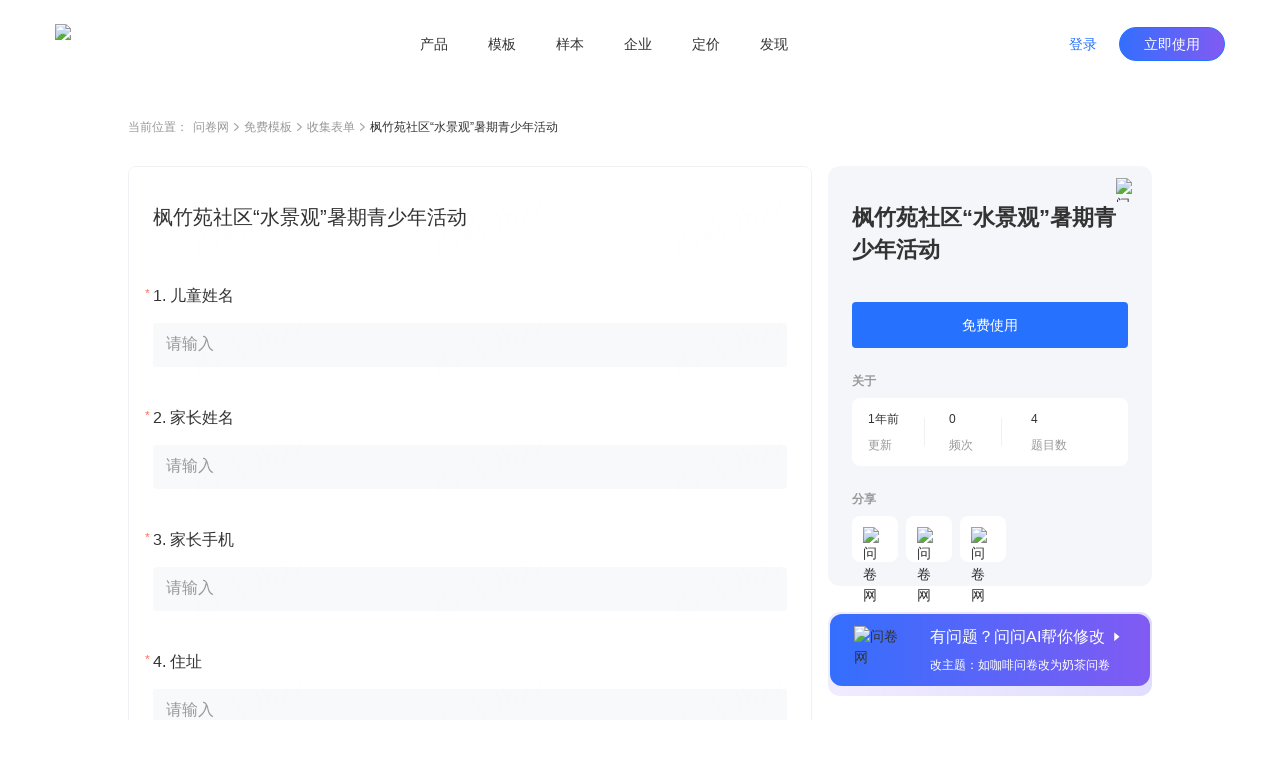

--- FILE ---
content_type: text/html; charset=utf-8
request_url: https://www.wenjuan.com/lib_detail_full/62e17d23453d32a89794f9ce
body_size: 6991
content:
<!doctype html>
<html data-n-head-ssr lang="zh-CN" repo="main" timing="01-26
  09:45" author="kyol" data-n-head="%7B%22lang%22:%7B%22ssr%22:%22zh-CN%22%7D,%22repo%22:%7B%22ssr%22:%22main%22%7D,%22timing%22:%7B%22ssr%22:%2201-26%5Cn%20%2009:45%22%7D,%22author%22:%7B%22ssr%22:%22kyol%22%7D%7D">
  <head >
    <meta data-n-head="ssr" charset="UTF-8"><meta data-n-head="ssr" name="renderer" content="webkit"><meta data-n-head="ssr" name="X-UA-Compatible" content="IE=edge,chrome=1"><meta data-n-head="ssr" name="google" content="notranslate"><meta data-n-head="ssr" name="viewport" content="width=device-width, initial-scale=1.0"><meta data-n-head="ssr" name="viewport" content="width=device-width, viewport-fit=cover"><meta data-n-head="ssr" data-hid="applicable-device" name="applicable-device" content="pc,mobile"><meta data-n-head="ssr" name="format-detection" content="telephone=no"><meta data-n-head="ssr" data-hid="keywords" name="keywords" content=""><meta data-n-head="ssr" data-hid="description" name="description" content=""><meta data-n-head="ssr" data-hid="industry" name="industry" content=""><meta data-n-head="ssr" name="mobile-agent" content="format=html5;url=https://www.wenjuan.com/m/lib_detail/62e17d23453d32a89794f9ce"><title>枫竹苑社区“水景观”暑期青少年活动 - 表单模板 | 问卷网</title><link data-n-head="ssr" rel="icon" type="image/x-icon" href="/favicon.ico"><link data-n-head="ssr" rel="canonical" href="https://www.wenjuan.com/lib_detail_full/62e17d23453d32a89794f9ce"><link data-n-head="ssr" rel="alternate" href="https://www.wenjuan.com/m/lib_detail/62e17d23453d32a89794f9ce" media="only screen and (max-width:640px)"><link rel="preload" href="//s0.wenjuan.com/wj-mainssr/1c7c1ea.js" as="script"><link rel="preload" href="//s0.wenjuan.com/wj-mainssr/dfc45bf.js" as="script"><link rel="preload" href="//s0.wenjuan.com/wj-mainssr/css/d30291b.css" as="style"><link rel="preload" href="//s0.wenjuan.com/wj-mainssr/4f1dd43.js" as="script"><link rel="preload" href="//s0.wenjuan.com/wj-mainssr/css/6861a5c.css" as="style"><link rel="preload" href="//s0.wenjuan.com/wj-mainssr/958bf3d.js" as="script"><link rel="preload" href="//s0.wenjuan.com/wj-mainssr/css/61b22c0.css" as="style"><link rel="preload" href="//s0.wenjuan.com/wj-mainssr/dd3df98.js" as="script"><link rel="preload" href="//s0.wenjuan.com/wj-mainssr/25cd3cf.js" as="script"><link rel="preload" href="//s0.wenjuan.com/wj-mainssr/4f24ef5.js" as="script"><link rel="preload" href="//s0.wenjuan.com/wj-mainssr/css/636a90e.css" as="style"><link rel="preload" href="//s0.wenjuan.com/wj-mainssr/02bd3ad.js" as="script"><link rel="preload" href="//s0.wenjuan.com/wj-mainssr/2f4b070.js" as="script"><link rel="preload" href="//s0.wenjuan.com/wj-mainssr/08d73af.js" as="script"><link rel="preload" href="//s0.wenjuan.com/wj-mainssr/css/f5aab77.css" as="style"><link rel="preload" href="//s0.wenjuan.com/wj-mainssr/5813bc7.js" as="script"><link rel="preload" href="//s0.wenjuan.com/wj-mainssr/7b3cb41.js" as="script"><link rel="preload" href="//s0.wenjuan.com/wj-mainssr/css/3743d37.css" as="style"><link rel="preload" href="//s0.wenjuan.com/wj-mainssr/de75ddb.js" as="script"><link rel="stylesheet" href="//s0.wenjuan.com/wj-mainssr/css/d30291b.css"><link rel="stylesheet" href="//s0.wenjuan.com/wj-mainssr/css/6861a5c.css"><link rel="stylesheet" href="//s0.wenjuan.com/wj-mainssr/css/61b22c0.css"><link rel="stylesheet" href="//s0.wenjuan.com/wj-mainssr/css/636a90e.css"><link rel="stylesheet" href="//s0.wenjuan.com/wj-mainssr/css/f5aab77.css"><link rel="stylesheet" href="//s0.wenjuan.com/wj-mainssr/css/3743d37.css">
  </head>
  <body >
    <div data-server-rendered="true" id="__nuxt"><!----><div id="__layout"><div class="outer-layout" data-v-c70bff7c><div show="true" transparent="" is-blue-loge="" active="" subActive="" class="header-wrap isFixed color-dart transparnt-bg out-header" data-v-2ce732f6 data-v-9e5f112c data-v-c70bff7c><!----> <div class="business-common-header" data-v-2ce732f6><section class="content" data-v-2ce732f6><section class="left-logo" data-v-2ce732f6><div class="home-logo" data-v-165ffa10 data-v-2ce732f6><img alt="问卷网" src="https://s1.wenjuan.com/assets/images/homesite/logo/with-text-blue.svg" class="wenjuan-logo" style="--width:113.75px;--m-width:auto;--height:40px;--m-height:36px;" data-v-165ffa10></div></section> <section class="center-menu" data-v-2ce732f6><div class="menu-list" data-v-0dc463ea data-v-2ce732f6><div target="" class="menu" data-v-0dc463ea><a href="javascript:void(0);" class="menu-btn" data-v-0dc463ea>产品</a> <section class="submenu-wrap" data-v-0dc463ea><div class="sub-content" data-v-0dc463ea><div class="submenu-type" data-v-0dc463ea>场景</div> <div class="sub-menu-ul" data-v-0dc463ea><a href="/ai/" target="" class="sub-menu-li" data-v-0dc463ea><i data-type="ai" class="menu-icon" data-v-0dc463ea></i> <span data-v-0dc463ea>问问AI</span></a><a href="/survey/" target="" class="sub-menu-li" data-v-0dc463ea><i data-type="survey" class="menu-icon" data-v-0dc463ea></i> <span data-v-0dc463ea>问卷调查</span></a><a href="/satisfaction/" target="" class="sub-menu-li" data-v-0dc463ea><i data-type="satisfaction" class="menu-icon" data-v-0dc463ea></i> <span data-v-0dc463ea>满意度调查</span></a><a href="/assess/" target="" class="sub-menu-li" data-v-0dc463ea><i data-type="assess" class="menu-icon" data-v-0dc463ea></i> <span data-v-0dc463ea>考试测评</span></a><a href="/form/" target="" class="sub-menu-li" data-v-0dc463ea><i data-type="form" class="menu-icon" data-v-0dc463ea></i> <span data-v-0dc463ea>在线收集表单</span></a><a href="/vote/" target="" class="sub-menu-li" data-v-0dc463ea><i data-type="vote" class="menu-icon" data-v-0dc463ea></i> <span data-v-0dc463ea>投票评选</span></a><a href="/pay/" target="" class="sub-menu-li" data-v-0dc463ea><i data-type="pay" class="menu-icon" data-v-0dc463ea></i> <span data-v-0dc463ea>在线收款</span></a><a href="/appraise/" target="" class="sub-menu-li" data-v-0dc463ea><i data-type="appraise" class="menu-icon" data-v-0dc463ea></i> <span data-v-0dc463ea>360度评估</span></a></div></div><div class="sub-content" data-v-0dc463ea><div class="submenu-type" data-v-0dc463ea>版本</div> <div class="sub-menu-ul" data-v-0dc463ea><a href="/app/" target="" class="sub-menu-li" data-v-0dc463ea><i data-type="app" class="menu-icon" data-v-0dc463ea></i> <span data-v-0dc463ea>问卷网APP</span></a></div></div></section></div><div target="" class="menu" data-v-0dc463ea><a href="/lib/" class="menu-btn" data-v-0dc463ea>模板</a> <!----></div><div target="" class="menu" data-v-0dc463ea><a href="/collect_post/" class="menu-btn" data-v-0dc463ea>样本</a> <!----></div><div target="" class="menu" data-v-0dc463ea><a href="javascript:void(0);" class="menu-btn" data-v-0dc463ea>企业</a> <section class="submenu-wrap" data-v-0dc463ea><div class="sub-content" data-v-0dc463ea><div class="submenu-type" data-v-0dc463ea>企业应用</div> <div class="sub-menu-ul" data-v-0dc463ea><a href="/pro/" target="" class="sub-menu-li" data-v-0dc463ea><i data-type="ent" class="menu-icon" data-v-0dc463ea></i> <span data-v-0dc463ea>企业版</span></a><a href="https://www.bestcem.com/?utm_source=wenjuan_top" target="_blank" class="sub-menu-li" data-v-0dc463ea><i data-type="bestcem" class="menu-icon" data-v-0dc463ea></i> <span data-v-0dc463ea>倍市得CEM</span></a><a href="https://www.spsspro.com/?utm_source=wenjuan_top" target="_blank" class="sub-menu-li" data-v-0dc463ea><i data-type="sps" class="menu-icon" data-v-0dc463ea></i> <span data-v-0dc463ea>SPSSPRO</span></a><a href="https://open.wenjuan.com/" target="_blank" class="sub-menu-li" data-v-0dc463ea><i data-type="open" class="menu-icon" data-v-0dc463ea></i> <span data-v-0dc463ea>问卷网-开放平台</span></a></div></div><div class="sub-content" data-v-0dc463ea><div class="submenu-type" data-v-0dc463ea>专业服务</div> <div class="sub-menu-ul" data-v-0dc463ea><a href="http://biz.wenjuan.com/" target="_blank" class="sub-menu-li" data-v-0dc463ea><i data-type="biz" class="menu-icon" data-v-0dc463ea></i> <span data-v-0dc463ea>专业调研服务</span></a><a href="/sample_service/" target="" class="sub-menu-li" data-v-0dc463ea><i data-type="collectPost" class="menu-icon" data-v-0dc463ea></i> <span data-v-0dc463ea>专业样本服务</span></a><a href="/bd/" target="" class="sub-menu-li" data-v-0dc463ea><i data-type="bd" class="menu-icon" data-v-0dc463ea></i> <span data-v-0dc463ea>商务合作</span></a></div></div></section></div><div target="" class="menu" data-v-0dc463ea><a href="/senior_user/" class="menu-btn" data-v-0dc463ea>定价</a> <!----></div><div target="" class="menu" data-v-0dc463ea><a href="javascript:void(0);" class="menu-btn" data-v-0dc463ea>发现</a> <section class="submenu-wrap" data-v-0dc463ea><div class="sub-content" data-v-0dc463ea><div class="submenu-type" data-v-0dc463ea>官方合作</div> <div class="sub-menu-ul" data-v-0dc463ea><a href="/cra/" target="" class="sub-menu-li" data-v-0dc463ea><i data-type="cra" class="menu-icon" data-v-0dc463ea></i> <span data-v-0dc463ea>市调大赛</span></a></div></div><div class="sub-content" data-v-0dc463ea><div class="submenu-type" data-v-0dc463ea>内容资源</div> <div class="sub-menu-ul" data-v-0dc463ea><a href="/classical_test/" target="" class="sub-menu-li" data-v-0dc463ea><i data-type="classical_test" class="menu-icon" data-v-0dc463ea></i> <span data-v-0dc463ea>经典测试</span></a></div></div></section></div></div></section> <section class="right-personage" data-v-2ce732f6> <div class="login-btns" data-v-2ce732f6><button type="button" class="wj-button login-btn wj-button--text" data-v-2ce732f6><!----><!----><span>登录</span><!----></button> <button type="button" class="wj-button use-btn wj-button--primary" data-v-2ce732f6><!----><!----><span>立即使用</span><!----></button></div></section></section></div></div> <div data-fetch-key="data-v-0f03b70a:0" class="library-detail nuxt-content" data-v-0f03b70a data-v-c70bff7c><div class="detail-header" data-v-0f03b70a><ul class="breadcrumb" data-v-4301843a data-v-0f03b70a><li class="navigation" data-v-4301843a>当前位置：</li> <li class="navigation" data-v-4301843a><a href="/" data-v-4301843a>问卷网</a> <span class="common-svg kyol template-arrow-icon" style="--color:;--hover-color:;" data-v-2389a1f1 data-v-4301843a><svg xmlns="http://www.w3.org/2000/svg" width="5" height="9" viewBox="0 0 5 9">
  <path fill="#AAA" fill-rule="evenodd" d="M4.64022705,4.54931445 L4.81195705,4.39010445 C4.99868705,4.21697445 5.02202705,3.93686445 4.88198705,3.73699445 C4.86197705,3.70843445 4.83863705,3.68152445 4.81195705,3.65678445 L4.81194705,3.65678445 L4.64022705,3.49756445 L4.63985705,3.49722445 L1.01167705,0.13334445 C0.81992105,-0.04444815 0.52355005,-0.04444815 0.33178905,0.13334445 L0.16006105,0.29256245 C-0.05334345,0.49042145 -0.05334295,0.82801445 0.16006205,1.02587445 L3.39313705,4.02343445 L0.16005405,7.02100445 C-0.05335115,7.21886445 -0.05335155,7.55646445 0.16005405,7.75431445 L0.33178105,7.91353445 C0.52354205,8.09132445 0.81991305,8.09132445 1.01167705,7.91353445 L4.63777705,4.55157445 C4.63859705,4.55082445 4.63941705,4.55007445 4.64022705,4.54931445 Z"/>
</svg>
</span></li><li class="navigation" data-v-4301843a><a href="/lib/" data-v-4301843a>免费模板</a> <span class="common-svg kyol template-arrow-icon" style="--color:;--hover-color:;" data-v-2389a1f1 data-v-4301843a><svg xmlns="http://www.w3.org/2000/svg" width="5" height="9" viewBox="0 0 5 9">
  <path fill="#AAA" fill-rule="evenodd" d="M4.64022705,4.54931445 L4.81195705,4.39010445 C4.99868705,4.21697445 5.02202705,3.93686445 4.88198705,3.73699445 C4.86197705,3.70843445 4.83863705,3.68152445 4.81195705,3.65678445 L4.81194705,3.65678445 L4.64022705,3.49756445 L4.63985705,3.49722445 L1.01167705,0.13334445 C0.81992105,-0.04444815 0.52355005,-0.04444815 0.33178905,0.13334445 L0.16006105,0.29256245 C-0.05334345,0.49042145 -0.05334295,0.82801445 0.16006205,1.02587445 L3.39313705,4.02343445 L0.16005405,7.02100445 C-0.05335115,7.21886445 -0.05335155,7.55646445 0.16005405,7.75431445 L0.33178105,7.91353445 C0.52354205,8.09132445 0.81991305,8.09132445 1.01167705,7.91353445 L4.63777705,4.55157445 C4.63859705,4.55082445 4.63941705,4.55007445 4.64022705,4.54931445 Z"/>
</svg>
</span></li><li class="navigation" data-v-4301843a><a href="/lib/scene/表单/?title=表单" data-v-4301843a>收集表单</a> <span class="common-svg kyol template-arrow-icon" style="--color:;--hover-color:;" data-v-2389a1f1 data-v-4301843a><svg xmlns="http://www.w3.org/2000/svg" width="5" height="9" viewBox="0 0 5 9">
  <path fill="#AAA" fill-rule="evenodd" d="M4.64022705,4.54931445 L4.81195705,4.39010445 C4.99868705,4.21697445 5.02202705,3.93686445 4.88198705,3.73699445 C4.86197705,3.70843445 4.83863705,3.68152445 4.81195705,3.65678445 L4.81194705,3.65678445 L4.64022705,3.49756445 L4.63985705,3.49722445 L1.01167705,0.13334445 C0.81992105,-0.04444815 0.52355005,-0.04444815 0.33178905,0.13334445 L0.16006105,0.29256245 C-0.05334345,0.49042145 -0.05334295,0.82801445 0.16006205,1.02587445 L3.39313705,4.02343445 L0.16005405,7.02100445 C-0.05335115,7.21886445 -0.05335155,7.55646445 0.16005405,7.75431445 L0.33178105,7.91353445 C0.52354205,8.09132445 0.81991305,8.09132445 1.01167705,7.91353445 L4.63777705,4.55157445 C4.63859705,4.55082445 4.63941705,4.55007445 4.64022705,4.54931445 Z"/>
</svg>
</span></li> <li class="current" data-v-4301843a><span title="" class="common-text-over kyol-2022" data-v-027881fe data-v-4301843a>枫竹苑社区“水景观”暑期青少年活动 <i data-v-027881fe></i></span></li></ul></div> <div class="detail-main detail-content mt-30" data-v-73bfd9da data-v-0f03b70a><div class="answer-preview" data-v-73bfd9da><div class="raw-answer-template" data-v-73bfd9da><h1 class='answer-title'>枫竹苑社区“水景观”暑期青少年活动</h1><p class='answer-begin-desc'></p><div class='options-body'>
            <p class='option-title'>Q1:儿童姓名</p>
            <div class='option-desc'>no_show</div>
          </div><div class='options-body'>
            <p class='option-title'>Q2:家长姓名</p>
            <div class='option-desc'>no_show</div>
          </div><div class='options-body'>
            <p class='option-title'>Q3:家长手机</p>
            <div class='option-desc'>no_show</div>
          </div><div class='options-body'>
            <p class='option-title'>Q4:住址</p>
            <div class='option-desc'>no_show</div>
          </div></div> <iframe id="templateIframe" src="https://www.wenjuan.com/s/RNVJb2z/?preview=1&amp;test=1&amp;notip=1" frameborder="0" title="preview" lading="lazy" data-v-73bfd9da></iframe></div> <div id="rightContainer" class="main-right ml-16" data-v-73bfd9da><div id="libDetailInfo" class="lib-detail-info fixed-detail lib-info" data-v-1e704d32 data-v-73bfd9da><span class="common-image collect-button mouse-pointer" style="height:24px;width:24px;" data-v-3ce3efa0 data-v-1e704d32><!----> <img width="24px" src="https://s1.wenjuan.com/assets/images/homesite/lib/star-gray.svg" alt="问卷网" class="img" style="display:;" data-v-3ce3efa0></span> <div class="lib-title" data-v-1e704d32>枫竹苑社区“水景观”暑期青少年活动</div> <!----> <!----> <button type="button" class="wd-button mt-36 wd-button--primary wd-button--large" data-v-1e704d32><!----><!----><span>免费使用</span><!----></button> <!----> <!----> <div class="small-title mt-24" data-v-1e704d32>关于</div> <div class="about-info mt-8" data-v-1e704d32><div class="info-item" data-v-1e704d32><div class="left" data-v-1e704d32><div class="top-text" data-v-1e704d32>1年前</div> <div class="bottom-text" data-v-1e704d32>更新</div></div> <div class="right" data-v-1e704d32></div></div><div class="info-item" data-v-1e704d32><div class="left" data-v-1e704d32><div class="top-text" data-v-1e704d32>0</div> <div class="bottom-text" data-v-1e704d32>频次</div></div> <div class="right" data-v-1e704d32></div></div><div class="info-item" data-v-1e704d32><div class="left" data-v-1e704d32><div class="top-text" data-v-1e704d32>4</div> <div class="bottom-text" data-v-1e704d32>题目数</div></div> <!----></div></div> <div class="small-title mt-24" data-v-1e704d32>分享</div> <div class="share-list" data-v-1e704d32><div class="share-item mouse-pointer mt-8 mr-8" data-v-1e704d32><span class="common-image" data-v-3ce3efa0 data-v-1e704d32><!----> <img width="" src="https://s1.wenjuan.com/assets/images/homesite/lib/weChat.svg" alt="问卷网" class="img" style="display:;" data-v-3ce3efa0></span> <!----></div><div class="share-item mouse-pointer mt-8 mr-8" data-v-1e704d32><span class="common-image" data-v-3ce3efa0 data-v-1e704d32><!----> <img width="" src="https://s1.wenjuan.com/assets/images/homesite/lib/link.svg" alt="问卷网" class="img" style="display:;" data-v-3ce3efa0></span> <!----></div><div class="share-item mouse-pointer mt-8 mr-8" data-v-1e704d32><span class="common-image" data-v-3ce3efa0 data-v-1e704d32><!----> <img width="" src="https://s1.wenjuan.com/assets/images/homesite/lib/qrCode.svg" alt="问卷网" class="img" style="display:;" data-v-3ce3efa0></span> <!----></div></div></div> <div id="wenWenHelp" class="lib-ai-edit mouse-pointer fixed-wenwen lib-wenwen" data-v-4e788df0 data-v-73bfd9da><div class="ai-edit-inner" data-v-4e788df0><span class="common-image" style="height:56;width:56px;" data-v-3ce3efa0 data-v-4e788df0><!----> <img width="56px" src="https://s1.wenjuan.com/assets/images/homesite/lib/wenwen.png" alt="问卷网" class="img" style="display:;" data-v-3ce3efa0></span> <div class="right-text ml-20" data-v-4e788df0><span class="text-top" data-v-4e788df0>有问题？问问AI帮你修改<i class="wd-icon-caret-right icon-right ml-4" data-v-4e788df0></i></span> <span class="text-bottom mt-8" data-v-4e788df0>改主题：如咖啡问卷改为奶茶问卷</span></div></div></div></div> <!----></div> <!----> <div class="footer-button-group mt-48" data-v-5542b845 data-v-0f03b70a><a href="/topic_list/" class="text-button mouse-pointer mr-8 btn-a common-button btn-text" data-v-eeaee5a2 data-v-5542b845>推荐专题</a>
  ·
  <a href="/share/more_share/" class="text-button mouse-pointer mr-8 ml-8 btn-a common-button btn-text" data-v-eeaee5a2 data-v-5542b845>最新模板</a>
  ·
  <a href="/static_history/" class="text-button mouse-pointer ml-8 btn-a common-button btn-text" data-v-eeaee5a2 data-v-5542b845>历史项目</a></div> <!----></div> <div id="common-footer" class="pc-common-footer-root" data-v-7e87ecc7 data-v-c70bff7c><div class="pc-common-footer" data-v-7e87ecc7><div class="top-part" data-v-7e87ecc7><div class="every-col" data-v-7e87ecc7><p class="every-col-title" data-v-7e87ecc7>使用场景</p> <div class="every-tab" data-v-7e87ecc7><a href="/survey/" target="" data-v-7e87ecc7>问卷调查</a></div><div class="every-tab" data-v-7e87ecc7><a href="/satisfaction/" target="" data-v-7e87ecc7>满意度调查</a></div><div class="every-tab" data-v-7e87ecc7><a href="/assess/" target="" data-v-7e87ecc7>考试测评</a></div><div class="every-tab" data-v-7e87ecc7><a href="/form/" target="" data-v-7e87ecc7>在线收集表单</a></div><div class="every-tab" data-v-7e87ecc7><a href="/vote/" target="" data-v-7e87ecc7>投票评选</a></div><div class="every-tab" data-v-7e87ecc7><a href="/pay/" target="" data-v-7e87ecc7>在线收款</a></div><div class="every-tab" data-v-7e87ecc7><a href="/appraise/" target="" data-v-7e87ecc7>360度评估</a></div></div><div class="every-col" data-v-7e87ecc7><p class="every-col-title" data-v-7e87ecc7>企业服务</p> <div class="every-tab" data-v-7e87ecc7><a href="/pro/" target="" data-v-7e87ecc7>企业版</a></div><div class="every-tab" data-v-7e87ecc7><a href="https://www.spsspro.com/?utm_source=wenjuan_footer" target="_blank" data-v-7e87ecc7>SPSSPRO</a></div><div class="every-tab" data-v-7e87ecc7><a href="https://www.bestcem.com/?utm_source=wenjuan_footer" target="_blank" data-v-7e87ecc7>倍市得CEM</a></div><div class="every-tab" data-v-7e87ecc7><a href="https://open.wenjuan.com/" target="_blank" data-v-7e87ecc7>开放平台</a></div><div class="every-tab" data-v-7e87ecc7><a href="http://biz.wenjuan.com/" target="_blank" data-v-7e87ecc7>专业调研服务</a></div><div class="every-tab" data-v-7e87ecc7><a href="/sample_service/" target="" data-v-7e87ecc7>专业样本服务</a></div><div class="every-tab" data-v-7e87ecc7><a href="/service/" target="" data-v-7e87ecc7>人工服务</a></div></div><div class="every-col" data-v-7e87ecc7><p class="every-col-title" data-v-7e87ecc7>资源</p> <div class="every-tab" data-v-7e87ecc7><a href="/lib/" target="" data-v-7e87ecc7>免费模板</a></div><div class="every-tab" data-v-7e87ecc7><a href="/classical_test/" target="" data-v-7e87ecc7>经典测试</a></div><div class="every-tab" data-v-7e87ecc7><a href="https://www.idiaoyan.com/desktop_login?type=quick&amp;id=&amp;source=263453&amp;plan=&amp;device=&amp;suid=" target="_blank" data-v-7e87ecc7>答题赚钱</a></div><div class="every-tab" data-v-7e87ecc7><a href="/helpcenter/" target="" data-v-7e87ecc7>帮助中心</a></div></div> <div class="right-kefu" data-v-7e87ecc7><p class="bold" data-v-7e87ecc7>联系我们</p> <div class="online-service" data-v-7e87ecc7><i class="kefu-icon" data-v-7e87ecc7></i> <span data-v-7e87ecc7>在线客服</span></div> <div class="service-li service-phone" data-v-7e87ecc7>
                    客服专线 <span class="bold" data-v-7e87ecc7>4006-700-778</span></div> <div class="service-li service-email" data-v-7e87ecc7>
                    客服邮箱 wenjuan@idiaoyan.com
                </div> <div class="service-li official-account" data-v-7e87ecc7><div class="qr-code" data-v-7e87ecc7></div> <p data-v-7e87ecc7>问卷网公众号</p></div></div> <div class="every-col" data-v-7e87ecc7><p class="every-col-title" data-v-7e87ecc7>版本</p> <div class="every-tab" data-v-7e87ecc7><a href="/senior_user/" target="" data-v-7e87ecc7>版本定价</a></div><div class="every-tab" data-v-7e87ecc7><a href="/app/" target="" data-v-7e87ecc7>问卷网APP</a></div><div class="every-tab" data-v-7e87ecc7><a href="/wxbusiness/" target="_blank" data-v-7e87ecc7>企业微信版</a></div><div class="every-tab" data-v-7e87ecc7><a href="https://appcenter.dingtalk.com/detail.html?goodsCode=DT_GOODS_881650260477337&amp;sig=919627509847c6e2112690d5168d19e2" target="_blank" data-v-7e87ecc7>钉钉版</a></div><div class="every-tab" data-v-7e87ecc7><a href="https://app.feishu.cn/app/cli_9c10807b13b01108" target="_blank" data-v-7e87ecc7>飞书版</a></div><div class="every-tab" data-v-7e87ecc7><a href="https://meeting.tencent.com/marketplace/support-collect-detail?sdk_id=19170189429&amp;page_channel_source=webmarket" target="_blank" data-v-7e87ecc7>腾讯会议版</a></div></div><div class="every-col" data-v-7e87ecc7><p class="every-col-title" data-v-7e87ecc7>师生服务</p> <div class="every-tab" data-v-7e87ecc7><a href="/collect_post/" target="" data-v-7e87ecc7>样本收集</a></div><div class="every-tab" data-v-7e87ecc7><a href="/cra/" target="" data-v-7e87ecc7>市调大赛</a></div></div><div class="every-col" data-v-7e87ecc7><p class="every-col-title" data-v-7e87ecc7>公司</p> <div class="every-tab" data-v-7e87ecc7><a href="/about/" target="" data-v-7e87ecc7>关于我们</a></div><div class="every-tab" data-v-7e87ecc7><div target="" class="mock-a" data-v-7e87ecc7><span data-v-7e87ecc7>广告合作</span> <div class="mock-tooltips" data-v-7e87ecc7><div class="contact-wechat" data-v-7e87ecc7></div> <p class="tooltips-bottom-word" data-v-7e87ecc7>
                                微信扫码联系销售
                            </p></div></div></div><div class="every-tab" data-v-7e87ecc7><a href="/bd/" target="" data-v-7e87ecc7>商务合作</a></div><div class="every-tab" data-v-7e87ecc7><a href="/about/zxzx/" target="" data-v-7e87ecc7>咨询反馈</a></div><div class="every-tab" data-v-7e87ecc7><a href="/about/partner/" target="" data-v-7e87ecc7>友情链接</a></div></div></div> <div class="bottom-part" data-v-7e87ecc7><div class="split-line" data-v-7e87ecc7></div> <div class="copyright" data-v-7e87ecc7><div class="line" data-v-7e87ecc7><a href="/register/protocol/" data-v-7e87ecc7>服务协议    </a> <a href="/about/ystk/" target="_blank" data-v-7e87ecc7>隐私政策    </a> <a href="/about/disclaimer/" target="_blank" data-v-7e87ecc7>免责声明    </a>
                    ©2013-2026
                    上海众言网络科技有限公司    
                    ICP证：合字B2-20220130    
                    <a href="https://beian.miit.gov.cn/" target="_blank" data-v-7e87ecc7>沪ICP备10013448号-25</a>    
                    <span class="record-logo" data-v-7e87ecc7></span> <a href="https://beian.mps.gov.cn/#/query/webSearch?code=31010402335317" target="_blank" data-v-7e87ecc7>沪公网安备31010402335317号</a></div> <div class="line" data-v-7e87ecc7><span data-v-7e87ecc7>举报电话：4006-700-778    </span> <a href="mailto:wenjuan@idiaoyan.com" data-v-7e87ecc7>举报邮箱：wenjuan@idiaoyan.com    </a> <a href="/s/UZBZJvya9/" target="_blank" data-v-7e87ecc7>举报表单    </a> <a href="http://www.shjbzx.cn/" target="_blank" data-v-7e87ecc7>上海市互联网违法和不良信息举报中心    </a> <a href="javascript:void(0);" class="wj-tooltip" data-v-7e87ecc7 data-v-7e87ecc7>扫黑除恶举报</a></div></div></div></div></div> <div class="finaly-wrap" data-v-2cb2e6a6 data-v-c70bff7c><!----><!----><!----></div></div></div></div><script>window.__NUXT__=(function(a,b,c,d,e,f,g,h,i,j,k,l,m,n){return {layout:"template-page",data:[{}],fetch:{"data-v-0f03b70a:0":{libInfo:{id:"62e17d23453d32a89794f9ce",title:"枫竹苑社区“水景观”暑期青少年活动",scene_title:"表单模板",uid:"RNVJb2z",projectId:"62e16491453d3287ec2a86f7",projectFuncId:"536b5a38f7405b4d51ca75c6",isOfficial:a,questionsNum:i,quotedCount:d,hasBooked:a,scening:[],industry:[],contactImg:b,sceneType:j,pType:f,relaTopic:{img:"https:\u002F\u002Fstatic.wenjuan.pub\u002F1639452886546_APP_首页_精选专题.png",id:k},projectAnswerPage:{beginDesc:b,questions:[{id:"62e16491453d3287ec2a86f9",desc:"Q1:儿童姓名",option_list:[e]},{id:"62e16491453d3287ec2a86fb",desc:"Q2:家长姓名",option_list:[e]},{id:"62e16491453d3287ec2a86fd",desc:"Q3:家长手机",option_list:[e]},{id:"62e16491453d3287ec2a86ff",desc:"Q4:住址",option_list:[e]}]},desc:b,updateTime:"2022-07-28 02:00:03",tagList:[]},freeUseLoading:a,dataList:[],paging:{page:f,page_size:10},packProps:{},loading:a,gridRowConf:{cols:l,gapCol:28},mediaDataList:[],libDetailDialog:{show:a,libId:b,libIdList:[]}}},error:null,state:{loading:a,clientScrollWidth:d,clientWidth:d,innerWidth:d,isHandset:a,isMobile:a,isPad:a,isWAUser:a,mediaType:{userAgent:"Mozilla\u002F5.0 (Macintosh; Intel Mac OS X 10_15_7) AppleWebKit\u002F537.36 (KHTML, like Gecko) Chrome\u002F131.0.0.0 Safari\u002F537.36; ClaudeBot\u002F1.0; +claudebot@anthropic.com)",isHandset:b,isMobile:a,clientScrollWidth:b,isPad:a,isEdge:a,isFF:a,isOpera:a,isBB:a,isChrome:c,isMaxthon:a,isFeishu:a,isIos:a,isSafari:a,isPC:c,isWeixin:a,isAlipay:a,isWeibo:a,isWxwork:a,isQQ:a,isAndroidApp:a,isAndroid:a,isCloudPay:a,isNative:a,isHarmony:a,isDingTalk:a,isTencentWemeet:a,isBaiying:a,isMac:c,isBaidu:a,sourceFromRoutePath:g},hostname:"www.wenjuan.com",loginStatus:{visible:a,show:a,loggedIn:d,initType:"last-type",source:b,nextUrl:"\u002Flist",mobileVisible:a,mobileRedirectUrl:"\u002Fm\u002F",miniAppLogin:c},templateCard:{show:a,qrcode:b},sceneTypeList:[{title:"问卷",en_title:"survey",scene_number:f,long_title:"问卷调查"},{title:"考试",en_title:"assess",scene_number:l,long_title:"考试测评"},{title:"表单",en_title:j,scene_number:i,long_title:"收集表单"},{title:"投票",en_title:"vote",scene_number:3,long_title:"投票评选"},{title:"满意度",en_title:"satisfaction",scene_number:2,long_title:"满意度调查"},{title:"收款",en_title:"pay",scene_number:7,long_title:"在线收款"},{title:k,en_title:"appraise",scene_number:8,long_title:"360评估"}],headerActive:{active:b,subActive:b,show:c,transparent:a},footerInfo:{show:c,sourceFromRoutePath:g},userInfo:{isWAUser:a},listPageConf:{space:c,isSubAccount:a,spaceList:[]},usercomboType:b,isFreeTry:a,isReportV2:c,packageDialog:{show:a,activeVersion:m,lowVersion:m,source:b},testData:{},sampleDialogInfo:{visible:a,personServer:a,activeService:b,source:b,sampleOrderCount:d,hasSampleOrder:a,show:a,isSpecialMember:a,needReload:a},cookie:{raw:b,formated:{}},member:{basicInfo:{},authInfo:{},packageInfo:{},resetAble:a,memberBalance:{},memberType:a,uploadSpaceInfo:{},isSpecialMember:h}},serverRendered:c,routePath:g,config:{_app:{basePath:n,assetsPath:n,cdnURL:"\u002F\u002Fs0.wenjuan.com\u002Fwj-mainssr\u002F",sessionid:h,cookie:h,signuer:c}}}}(false,"",true,0,"no_show",1,"\u002Flib_detail_full\u002F62e17d23453d32a89794f9ce",void 0,4,"form","360",5,"advance_version","\u002F"));</script><script src="//s0.wenjuan.com/wj-mainssr/1c7c1ea.js" defer></script><script src="//s0.wenjuan.com/wj-mainssr/dd3df98.js" defer></script><script src="//s0.wenjuan.com/wj-mainssr/25cd3cf.js" defer></script><script src="//s0.wenjuan.com/wj-mainssr/4f24ef5.js" defer></script><script src="//s0.wenjuan.com/wj-mainssr/02bd3ad.js" defer></script><script src="//s0.wenjuan.com/wj-mainssr/2f4b070.js" defer></script><script src="//s0.wenjuan.com/wj-mainssr/08d73af.js" defer></script><script src="//s0.wenjuan.com/wj-mainssr/5813bc7.js" defer></script><script src="//s0.wenjuan.com/wj-mainssr/7b3cb41.js" defer></script><script src="//s0.wenjuan.com/wj-mainssr/de75ddb.js" defer></script><script src="//s0.wenjuan.com/wj-mainssr/dfc45bf.js" defer></script><script src="//s0.wenjuan.com/wj-mainssr/4f1dd43.js" defer></script><script src="//s0.wenjuan.com/wj-mainssr/958bf3d.js" defer></script>
  </body>
</html>


--- FILE ---
content_type: text/html; charset=utf-8
request_url: https://www.wenjuan.com/s/RNVJb2z/?preview=1&test=1&notip=1
body_size: 2964
content:
<!doctype html><html lang="zh"><head><meta charset="UTF-8"/><meta http-equiv="X-UA-Compatible" content="IE=edge"/><meta name="viewport" content="width=device-width,initial-scale=1,user-scalable=no,minimum-scale=1,maximum-scale=1"/><meta name="applicable-device" content="pc,mobile"/><meta name="format-detection" content="telephone=yes"/><link rel="icon" href="/favicon.ico"/><title></title><link rel="canonical" href="//www.wenjuan.com/s/RNVJb2z/"/><script src="//s1.wenjuan.com/lib/babel-polyfill/polyfill.min.js"></script><script>try {
                var frontInterfaceData = JSON.parse(
                    decodeURIComponent("%7B%22redirect_type%22%3A0%2C%22abnormal_type%22%3A0%2C%22wx_auth_info%22%3A%7B%22wx_user_info_str%22%3A%22%7B%7D%22%2C%22is_weixin_follow%22%3Afalse%2C%22openid%22%3A%22%22%2C%22is_weixin_browser%22%3Afalse%2C%22signin%22%3Afalse%2C%22weixinbook%22%3A%7B%7D%2C%22qrcode%22%3A%7B%22ticket%22%3A%22%22%7D%2C%22sid%22%3A%22HnE4hMIjcOWFz3Ds69781a0c%22%7D%2C%22redirect_wx_type%22%3Anull%2C%22full_url%22%3A%22https%3A%2F%2Fwww.wenjuan.com%2Fapi%2Frspd%2Fcheck%2FRNVJb2z%2F%3Fpreview%3D1%26test%3D1%26notip%3D1%22%2C%22weixin_site_url%22%3A%22https%3A%2F%2Fwx.wenjuan.ltd%22%2C%22survey_url%22%3A%22https%3A%2F%2Fwww.wenjuan.com%2Fs%2FRNVJb2z%2F%3Fpreview%3D1%26test%3D1%26notip%3D1%22%2C%22is_revising_answer%22%3Afalse%2C%22is_preview%22%3A1%2C%22is_mobile%22%3Afalse%2C%22logged_in%22%3A0%2C%22has_upload_question%22%3Afalse%2C%22proj_type%22%3A1%2C%22proj_version%22%3A1%2C%22proj_updated%22%3A%222022-07-28%2000%3A15%3A13%22%2C%22proj_status%22%3A0%2C%22proj_title%22%3A%22%E6%9E%AB%E7%AB%B9%E8%8B%91%E7%A4%BE%E5%8C%BA%E2%80%9C%E6%B0%B4%E6%99%AF%E8%A7%82%E2%80%9D%E6%9A%91%E6%9C%9F%E9%9D%92%E5%B0%91%E5%B9%B4%E6%B4%BB%E5%8A%A8%22%2C%22project_id%22%3A%2262e16491453d3287ec2a86f7%22%2C%22scene_type%22%3A%22signup%22%2C%22access_allow_wx_share%22%3A0%2C%22begin_desc%22%3A%22%22%2C%22scene_name%22%3A%22%E6%8A%A5%E5%90%8D%E7%99%BB%E8%AE%B0%E8%A1%A8%22%2C%22custom_attr%22%3A%7B%22share_seo_index%22%3A%22%22%2C%22wx_share_desc%22%3A%22%22%2C%22wx_share_title%22%3A%22%22%2C%22survey_share_pic_url%22%3A%22https%3A%2F%2Fs1.wenjuan.com%2Fstatic%2Fimages%2Frspd_share_wenjuan.png%22%2C%22forbid_wx_share%22%3A%22%22%2C%22answer_people_limit%22%3Anull%2C%22dingding_answer_people_limit%22%3Anull%2C%22feishu_answer_people_limit%22%3Anull%2C%22hide_wjmark%22%3A%22false%22%2C%22redirect_url_before_answer%22%3A%22%22%2C%22redirect_uri%22%3A%22%22%2C%22restrict_mobile_rspd%22%3Anull%2C%22restrict_email_rspd%22%3Anull%2C%22restrict_weixin_rspd%22%3Anull%2C%22restrict_wxwork_rspd%22%3Anull%2C%22restrict_dingding_rspd%22%3Anull%2C%22restrict_feishu_rspd%22%3Anull%2C%22is_multiple_tab%22%3Afalse%2C%22vote_tab%22%3Anull%2C%22vote_watch_again%22%3A0%2C%22hide_recommend_weixin_answer%22%3A0%2C%22anonymous%22%3A0%2C%22only_one_group%22%3A0%2C%22get_weixinuserinfo_btn%22%3Anull%2C%22use_default_weixin_btn%22%3Anull%2C%22use_member_weixin_id%22%3Anull%2C%22force_follow_weixin_btn%22%3Anull%2C%22force_get_weixinuserinfo_btn%22%3Anull%2C%22wx_unique_limit%22%3Anull%2C%22is_weixin_rspd_only%22%3Anull%7D%2C%22has_custom_domain%22%3Afalse%2C%22package_status%22%3A%7B%7D%2C%22ad_info%22%3A%7B%22adc_time%22%3A%221769478669%22%2C%22adc_sign%22%3A%22cf415875a8f55f4903ec5d213b7a59a7%22%2C%22is_show_popup_bd_ads%22%3Afalse%2C%22is_show_project_splashscreen_ad%22%3Afalse%7D%2C%22creator%22%3A%7B%22creator_id%22%3A%2251dd234e9b9fbe6646bf4dd5%22%2C%22mobile%22%3A%22%22%2C%22reg_channel%22%3A%22default%22%2C%22super_account%22%3Afalse%7D%2C%22appearance%22%3A%7B%22phone_style%22%3A%7B%22btnsColor%22%3A%22%232672FF%22%7D%2C%22language%22%3A%22zh_CN%22%2C%22phone_loading_animation_image%22%3A%22%22%2C%22hide_bottom_logo%22%3A0%2C%22custom_bottom_logo_url%22%3A%22%22%2C%22bottom_logo_size%22%3A%22%22%2C%22PC%22%3A%7B%22style%22%3A%7B%22btnsColor%22%3A%22%232672FF%22%7D%2C%22cover%22%3A%7B%22titleShowOnCover%22%3A1%2C%22beginBtnStyle%22%3A%22begin_btn%22%2C%22coverSetting%22%3A%22image%22%7D%2C%22header%22%3A%7B%22headerImgUrl%22%3A%7B%22url%22%3A%22%22%7D%2C%22type%22%3A%22singleImg%22%7D%2C%22background%22%3A%7B%7D%2C%22submit_btn%22%3A%7B%22submitBtnText%22%3A%22%E6%8F%90%E4%BA%A4%22%7D%2C%22logo%22%3A%7B%22hideBottomLogo%22%3A0%7D%2C%22hidden%22%3A%7B%22hideProgressBar%22%3A0%2C%22hideTitle%22%3A0%2C%22hideHeader%22%3A1%2C%22hideQuestionSeq%22%3A0%2C%22hideWelcome%22%3A0%7D%2C%22font%22%3A%7B%22quesitonFontStyle%22%3A%7B%22fontSize%22%3A16%7D%2C%22welcomeFontStyle%22%3A%7B%22fontSize%22%3A14%7D%2C%22headerFontStyle%22%3A%7B%22fontSize%22%3A%2216%22%7D%2C%22endDescFontStyle%22%3A%7B%22fontSize%22%3A16%7D%2C%22topicFontStyle%22%3A%7B%22fontSize%22%3A20%7D%2C%22optionFontStyle%22%3A%7B%22fontSize%22%3A16%7D%7D%7D%2C%22Phone%22%3A%7B%22style%22%3A%7B%22btnsColor%22%3A%22%232672FF%22%7D%2C%22cover%22%3A%7B%22titleShowOnCover%22%3A1%2C%22beginBtnStyle%22%3A%22begin_btn%22%2C%22coverSetting%22%3A%22image%22%7D%2C%22header%22%3A%7B%22headerImgUrl%22%3A%7B%22url%22%3A%22%22%7D%2C%22type%22%3A%22singleImg%22%7D%2C%22background%22%3A%7B%7D%2C%22submit_btn%22%3A%7B%22submitBtnText%22%3A%22%E6%8F%90%E4%BA%A4%22%7D%2C%22logo%22%3A%7B%22hideBottomLogo%22%3A0%7D%2C%22hidden%22%3A%7B%22hideProgressBar%22%3A0%2C%22hideTitle%22%3A0%2C%22hideHeader%22%3A1%2C%22hideQuestionSeq%22%3A0%2C%22hideWelcome%22%3A0%7D%2C%22font%22%3A%7B%22quesitonFontStyle%22%3A%7B%22fontSize%22%3A16%7D%2C%22welcomeFontStyle%22%3A%7B%22fontSize%22%3A14%7D%2C%22headerFontStyle%22%3A%7B%22fontSize%22%3A%2216%22%7D%2C%22endDescFontStyle%22%3A%7B%22fontSize%22%3A16%7D%2C%22topicFontStyle%22%3A%7B%22fontSize%22%3A20%7D%2C%22optionFontStyle%22%3A%7B%22fontSize%22%3A16%7D%7D%7D%7D%2C%22is_common_data_project%22%3Afalse%2C%22volatile_data_type%22%3A%5B7%5D%2C%22upload_size_quota%22%3A1%2C%22rspd_member_type%22%3A%22%22%7D")
                );
                document.title = frontInterfaceData.proj_title;
            } catch (error) {}</script><link href="//s0.wenjuan.com/wj-rspdssr/template/static/c5d71649/css/commons~answer-preset-error~browser-prompt~check-email~check-password~check-phone~check360~countdown~175b287f.common.ad4276b3.css" rel="stylesheet"><link href="//s0.wenjuan.com/wj-rspdssr/template/static/c5d71649/css/commons~pay-time~preview~preview-demo.common.4d35eb89.css" rel="stylesheet"><link href="//s0.wenjuan.com/wj-rspdssr/template/static/c5d71649/css/preview.common.38cc40c4.css" rel="stylesheet"></head><body><div id="app"></div><script src="//open.work.weixin.qq.com/wwopen/js/jwxwork-1.0.0.js"></script><script src="//s1.wenjuan.com/gaode_map/address_country.js" defer="defer"></script><script src="//s1.wenjuan.com/lib/screenfull/1.0.1/screenfull.min.js"></script><script src="//s1.wenjuan.com/lib/md5/md5-min.js"></script><script src="https://s1.wenjuan.com/lib/vConsole/3.3.4/vconsole.min.js"></script><script src="//s1.wenjuan.com/lib/lottie-web/5.9.6/lottie.min.js"></script><script src="//s1.wenjuan.com/lib/zh-address-parse/1.3.16/zh-address-parse.min.js" defer="defer"></script><script src="//s0.wenjuan.com/wj-rspdssr/template/static/c5d71649/js/runtime~preview.5c900139.js"></script><script src="//s0.wenjuan.com/wj-rspdssr/template/static/c5d71649/js/commons~answer-preset-error~before-answer~browser-prompt~check-email~check-password~check-phone~chec~143dfe66.d03e6743.chunk.js"></script><script src="//s0.wenjuan.com/wj-rspdssr/template/static/c5d71649/js/commons~answer-preset-error~browser-prompt~check-email~check-password~check-phone~check360~countdown~175b287f.ad4276b3.chunk.js"></script><script src="//s0.wenjuan.com/wj-rspdssr/template/static/c5d71649/js/commons~answer-preset-error~browser-prompt~check-email~check-password~check-phone~check360~countdown~ef7091cb.b45fa4a2.chunk.js"></script><script src="//s0.wenjuan.com/wj-rspdssr/template/static/c5d71649/js/commons~pay-time~preview~preview-demo.4d35eb89.chunk.js"></script><script src="//s0.wenjuan.com/wj-rspdssr/template/static/c5d71649/js/preview.38cc40c4.chunk.js"></script></body></html><script>var frontInterfaceData = {"redirect_type":0,"abnormal_type":0,"wx_auth_info":{"wx_user_info_str":"{}","is_weixin_follow":false,"openid":"","is_weixin_browser":false,"signin":false,"weixinbook":{},"qrcode":{"ticket":""},"sid":"HnE4hMIjcOWFz3Ds69781a0c"},"redirect_wx_type":null,"full_url":"https://www.wenjuan.com/api/rspd/check/RNVJb2z/?preview=1&test=1&notip=1","weixin_site_url":"https://wx.wenjuan.ltd","survey_url":"https://www.wenjuan.com/s/RNVJb2z/?preview=1&test=1&notip=1","is_revising_answer":false,"is_preview":1,"is_mobile":false,"logged_in":0,"has_upload_question":false,"proj_type":1,"proj_version":1,"proj_updated":"2022-07-28 00:15:13","proj_status":0,"proj_title":"枫竹苑社区“水景观”暑期青少年活动","project_id":"62e16491453d3287ec2a86f7","scene_type":"signup","access_allow_wx_share":0,"begin_desc":"","scene_name":"报名登记表","custom_attr":{"share_seo_index":"","wx_share_desc":"","wx_share_title":"","survey_share_pic_url":"https://s1.wenjuan.com/static/images/rspd_share_wenjuan.png","forbid_wx_share":"","answer_people_limit":null,"dingding_answer_people_limit":null,"feishu_answer_people_limit":null,"hide_wjmark":"false","redirect_url_before_answer":"","redirect_uri":"","restrict_mobile_rspd":null,"restrict_email_rspd":null,"restrict_weixin_rspd":null,"restrict_wxwork_rspd":null,"restrict_dingding_rspd":null,"restrict_feishu_rspd":null,"is_multiple_tab":false,"vote_tab":null,"vote_watch_again":0,"hide_recommend_weixin_answer":0,"anonymous":0,"only_one_group":0,"get_weixinuserinfo_btn":null,"use_default_weixin_btn":null,"use_member_weixin_id":null,"force_follow_weixin_btn":null,"force_get_weixinuserinfo_btn":null,"wx_unique_limit":null,"is_weixin_rspd_only":null},"has_custom_domain":false,"package_status":{},"ad_info":{"adc_time":"1769478669","adc_sign":"cf415875a8f55f4903ec5d213b7a59a7","is_show_popup_bd_ads":false,"is_show_project_splashscreen_ad":false},"creator":{},"appearance":{"phone_style":{"btnsColor":"#2672FF"},"language":"zh_CN","phone_loading_animation_image":"","hide_bottom_logo":0,"custom_bottom_logo_url":"","bottom_logo_size":"","PC":{"style":{"btnsColor":"#2672FF"},"cover":{"titleShowOnCover":1,"beginBtnStyle":"begin_btn","coverSetting":"image"},"header":{"headerImgUrl":{"url":""},"type":"singleImg"},"background":{},"submit_btn":{"submitBtnText":"提交"},"logo":{"hideBottomLogo":0},"hidden":{"hideProgressBar":0,"hideTitle":0,"hideHeader":1,"hideQuestionSeq":0,"hideWelcome":0},"font":{"quesitonFontStyle":{"fontSize":16},"welcomeFontStyle":{"fontSize":14},"headerFontStyle":{"fontSize":"16"},"endDescFontStyle":{"fontSize":16},"topicFontStyle":{"fontSize":20},"optionFontStyle":{"fontSize":16}}},"Phone":{"style":{"btnsColor":"#2672FF"},"cover":{"titleShowOnCover":1,"beginBtnStyle":"begin_btn","coverSetting":"image"},"header":{"headerImgUrl":{"url":""},"type":"singleImg"},"background":{},"submit_btn":{"submitBtnText":"提交"},"logo":{"hideBottomLogo":0},"hidden":{"hideProgressBar":0,"hideTitle":0,"hideHeader":1,"hideQuestionSeq":0,"hideWelcome":0},"font":{"quesitonFontStyle":{"fontSize":16},"welcomeFontStyle":{"fontSize":14},"headerFontStyle":{"fontSize":"16"},"endDescFontStyle":{"fontSize":16},"topicFontStyle":{"fontSize":20},"optionFontStyle":{"fontSize":16}}}},"is_common_data_project":false,"volatile_data_type":[7],"upload_size_quota":1,"rspd_member_type":""};</script>

--- FILE ---
content_type: text/css
request_url: https://s0.wenjuan.com/wj-mainssr/css/d30291b.css
body_size: 276714
content:
@charset "UTF-8";.wd-message__closeBtn:focus,.wd-message__content:focus{outline-width:0}.wd-message{align-items:center;background-color:rgba(67,71,87,.9);border-radius:8px;box-shadow:0 0 12px 0 rgba(0,0,0,.12);box-sizing:border-box;display:flex;left:50%;min-width:46px;overflow:hidden;padding:12px 18px;position:fixed;top:18px;transform:translateX(-50%);transition:opacity .3s,transform .4s,top .4s}.wd-message.is-center{justify-content:center}.wd-message.is-closable .wd-message__content{padding-right:16px}.wd-message p{margin:0}.wd-message--info .wd-icon-info{color:#eff1f4;font-size:14px}.wd-message--success .wd-icon-success{color:#00bf6f;font-size:14px}.wd-message--warning .wd-icon-warning{color:#ffbe3a;font-size:14px}.wd-message--error .wd-icon-error{color:#ff6d56;font-size:14px}.wd-message__icon{display:inline-block;height:14px;line-height:14px;margin-right:4px}.wd-message__content{color:#fff;font-size:12px;line-height:12px;padding:0}.wd-message__closeBtn{color:#d8d8d8;cursor:pointer;font-size:16px;position:absolute;right:15px;top:50%;transform:translateY(-50%)}.wd-message__closeBtn:hover{color:#d8d8d8}.wd-message-fade-enter,.wd-message-fade-leave-active{opacity:0;transform:translate(-50%,-100%)}.new-search-tag-panel .content+.content[data-v-3b2d3cc2]{margin-top:24px}.new-search-tag-panel .title[data-v-3b2d3cc2]{align-items:center;display:flex;justify-content:space-between}.new-search-tag-panel .title .wd-icon-delete[data-v-3b2d3cc2]{color:#aaa;cursor:pointer}.new-search-tag-panel .tag-list[data-v-3b2d3cc2]{display:flex;flex-wrap:wrap;gap:8px;margin-top:8px}.new-search-tag-panel .tag-list .tag[data-v-3b2d3cc2]{background:#f5f6fa;border-radius:4px;color:#666;cursor:pointer;max-width:100%;overflow:hidden;padding:4px 8px;text-overflow:ellipsis;white-space:nowrap}.new-search-tag-panel .tag-list .tag[data-v-3b2d3cc2]:hover{background:rgba(38,114,255,.1);color:#2672ff}.new-search-tag-panel .common-dark-text[data-v-3b2d3cc2]{color:#999;font-size:12px;font-weight:500;line-height:18px}.new-card-item[data-v-5c2b92cf]{cursor:pointer;display:flex;flex-direction:column}.new-card-item .card-content[data-v-5c2b92cf]{border:1px solid #eff1f4;border-radius:8px;box-sizing:border-box;flex:1;height:100%;overflow:hidden;position:relative}.new-card-item .card-content .pre-image[data-v-5c2b92cf]{margin:0 1px}.new-card-item .is-official[data-v-5c2b92cf]{position:absolute;right:4px;top:4px;width:auto}.new-card-item .hover-import[data-v-5c2b92cf]{align-items:center;background:#e9f0ff;bottom:0;color:#2672ff;display:flex;font-size:14px;height:0;justify-content:center;left:0;overflow:hidden;position:absolute;right:0;z-index:20}.new-card-item .title[data-v-5c2b92cf]{height:42px;margin-top:12px}.new-card-item .title>h3[data-v-5c2b92cf]{color:#333;font-size:14px;font-weight:500;letter-spacing:0;line-height:20px;overflow:hidden;text-overflow:ellipsis;white-space:nowrap}.new-card-item .desc[data-v-5c2b92cf]{align-items:center;color:#999;display:flex;font-size:12px;font-weight:400;letter-spacing:0;line-height:18px;margin-top:4px}.new-card-item .desc .icon[data-v-5c2b92cf]{margin-right:4px}.new-card-item.hoverStatus .card-content[data-v-5c2b92cf],.new-card-item:hover .card-content[data-v-5c2b92cf]{box-shadow:0 0 10px 0 rgba(78,89,105,.1);transform:translateY(-10px)}.new-card-item.hoverStatus .card-content .image-wrap[data-v-5c2b92cf],.new-card-item:hover .card-content .image-wrap[data-v-5c2b92cf]{height:95%;overflow:hidden}.new-card-item.hoverStatus .card-content .hover-import[data-v-5c2b92cf],.new-card-item:hover .card-content .hover-import[data-v-5c2b92cf]{height:auto}.new-card-item.card-type-0[data-v-5c2b92cf]{height:345px;width:212px}.new-card-item.card-type-0.hoverStatus .hover-import[data-v-5c2b92cf],.new-card-item.card-type-0:hover .hover-import[data-v-5c2b92cf]{height:46px}.new-card-item.card-type-1[data-v-5c2b92cf],.new-card-item.hoverStatus[data-v-5c2b92cf]{height:181px;width:136px}.new-card-item.card-type-1:hover .hover-import[data-v-5c2b92cf],.new-card-item.hoverStatus:hover .hover-import[data-v-5c2b92cf]{height:36px}.new-card-item.card-type-2[data-v-5c2b92cf],.new-card-item.hoverStatus[data-v-5c2b92cf]{height:160px;width:120px}.new-card-item.card-type-2:hover .hover-import[data-v-5c2b92cf],.new-card-item.hoverStatus:hover .hover-import[data-v-5c2b92cf]{height:36px}.new-card-item.autoAnimation .card-content[data-v-5c2b92cf]{transition:all .15s ease-in-out}.new-card-item.autoAnimation .hover-import[data-v-5c2b92cf]{transition:all .1s ease-in}.new-sreach-result .searchData-item[data-v-5018d74c]{align-items:center;border-radius:8px;box-sizing:border-box;color:#333;cursor:pointer;display:flex;font-weight:400;height:44px;justify-content:flex-start;padding:12px}.new-sreach-result .searchData-item .wd-icon-search[data-v-5018d74c]{align-items:center;display:flex;height:14px;justify-content:center}.new-sreach-result .searchData-item .result-title[data-v-5018d74c]{color:#333;font-weight:400;overflow:hidden;text-overflow:ellipsis;white-space:nowrap}.new-sreach-result .searchData-item .result-data[data-v-5018d74c]{padding:4px}.new-sreach-result .searchData-item[data-v-5018d74c]:hover{background:rgba(38,114,255,.1)}.new-sreach-result .remonmend[data-v-5018d74c]{margin-left:12px;margin-right:12px}.new-sreach-result .remonmend .recommend-title[data-v-5018d74c]{align-items:center;color:#999;display:flex;font-size:12px;font-weight:500;justify-content:space-between;letter-spacing:0;line-height:18px;margin-top:8px}.new-sreach-result .remonmend .recommend-title .renumber[data-v-5018d74c]{cursor:pointer}.new-sreach-result .remonmend .recommend-list[data-v-5018d74c]{display:flex;gap:10px;margin-top:8px}.new-sreach-result .remonmend .recommend-list[data-v-5018d74c] .common-button{color:#666;font-size:12px}.new-search-input[data-v-51f7d23c]{box-sizing:border-box;display:inline-block;position:relative;width:600px}.new-search-input .new-input[data-v-51f7d23c]{background:#fff;border-radius:12px;box-shadow:0 4px 10px 0 rgba(78,89,105,.05);box-sizing:border-box;font-size:16px}.new-search-input .new-input[data-v-51f7d23c]>.wd-input__inner{box-sizing:border-box;height:54px;line-height:56px}.new-search-input .new-input[data-v-51f7d23c] .wd-input__suffix{right:10px}.new-search-input .new-input[data-v-51f7d23c] .wd-input__suffix .wd-input__suffix-inner .wd-select__caret{color:#333}.new-search-input[data-v-51f7d23c] .wd-select:hover .wd-input:not(.is-disabled){background:transparent}.new-search-input[data-v-51f7d23c] .wd-input-group__prepend{box-sizing:border-box}.new-search-input[data-v-51f7d23c] .wd-input-group__prepend .wd-input__inner{padding-left:16px}.new-search-input .select[data-v-51f7d23c]{color:#333;font-size:16px;font-weight:500;padding-right:12px;position:relative}.new-search-input .select[data-v-51f7d23c]:after{background:#eff1f4;content:"";height:24px;position:absolute;right:0;top:50%;transform:translateY(-50%);width:1px}.new-search-input .wd-select.select-body[data-v-51f7d23c]{width:80px}.new-search-input .wd-select.select-body[data-v-51f7d23c] .wd-input__inner{overflow:hidden;padding-right:20px;text-overflow:ellipsis;white-space:nowrap}.new-search-input .wd-select.select-body[data-v-51f7d23c] .wd-select-dropdown.select-popver{left:0!important;top:54px!important}.new-search-input[data-v-51f7d23c] .wd-input-group__append{box-sizing:border-box;padding-right:16px}.new-search-input[data-v-51f7d23c] .wd-input-group__append .wd-icon-search:before{box-sizing:border-box;color:#333;font-size:16px;font-weight:800}@keyframes panel-animation-51f7d23c{0%{opacity:0}to{opacity:1}}.new-search-input .new-search-over[data-v-51f7d23c]{animation:panel-animation-51f7d23c .1s ease-in-out;background:#fff;border-radius:12px;box-shadow:0 4px 10px 0 rgba(78,89,105,.05);box-sizing:border-box;margin-top:4px;position:absolute;width:100%;z-index:500}.new-search-input .new-search-over .tag-module[data-v-51f7d23c]{padding:16px}.new-search-input .new-search-over .search-mudole .search-result[data-v-51f7d23c]{margin:4px 4px 12px}.new-search-input.mini-size[data-v-51f7d23c],.new-search-input.small-size[data-v-51f7d23c]{height:34px}.new-search-input.mini-size .new-input[data-v-51f7d23c],.new-search-input.small-size .new-input[data-v-51f7d23c]{background:#f5f6fa;border-radius:4px;box-shadow:none;font-size:14px;height:34px}.new-search-input.mini-size .new-input[data-v-51f7d23c]>.wd-input__inner,.new-search-input.small-size .new-input[data-v-51f7d23c]>.wd-input__inner{box-sizing:border-box;height:32px;line-height:32px}.new-search-input.mini-size .wd-input-group__append[data-v-51f7d23c],.new-search-input.small-size .wd-input-group__append[data-v-51f7d23c]{height:32px;padding-right:12px}.new-search-input.mini-size .wd-input-group__append .wd-icon-search[data-v-51f7d23c],.new-search-input.small-size .wd-input-group__append .wd-icon-search[data-v-51f7d23c]{box-sizing:border-box;line-height:30px}.new-search-input.mini-size .wd-input-group__append .wd-icon-search[data-v-51f7d23c]:before,.new-search-input.small-size .wd-input-group__append .wd-icon-search[data-v-51f7d23c]:before{color:#aaa;font-size:16px;font-weight:500}.new-search-input.small-size[data-v-51f7d23c]{width:240px}.new-search-input.mini-size[data-v-51f7d23c]{width:178px}.wd-select-dropdown.select-popver{border:none;border-radius:12px;box-shadow:0 4px 10px 0 rgba(78,89,105,.05);top:64px!important}.wd-select-dropdown.select-popver .wd-scrollbar .wd-select-dropdown__wrap{max-height:260px}.wd-select-dropdown.select-popver .wd-scrollbar .wd-select-dropdown__wrap .wd-select-dropdown__item{background:none;color:#666;font-size:16px;font-weight:500;height:22px;line-height:22px;margin-top:16px;padding-left:16px}.wd-select-dropdown.select-popver .wd-scrollbar .wd-select-dropdown__wrap .wd-select-dropdown__item:hover{color:#2672ff}.wd-input__inner,.wd-textarea__inner{-webkit-box-sizing:border-box;font-size:inherit}.wd-select-dropdown__item,.wd-tag{-webkit-box-sizing:border-box;white-space:nowrap}.wd-select-group__wrap:not(:last-of-type):after{content:""}.wd-select .wd-select--inner-wrap,.wd-select__tags,.wd-select__tags .wd-tag.wd-tag--info{-webkit-box-align:center;display:-ms-flexbox}.wd-select .wd-input.is-disabled .wd-input__inner:hover,.wd-select .wd-input__inner:hover{border-color:transparent}.wd-select__tags .wd-tag .wd-tag__close:before{content:""}.wj-second-nav[data-v-f74cd414]{align-items:center;background:#fff;box-shadow:0 2px 4px 0 rgba(0,0,0,.08);box-sizing:border-box;display:flex;flex-shrink:0;height:52px;justify-content:center;padding:0 24px;width:100%}.wj-second-nav .second-nav-back .arrow-left[data-v-f74cd414]{background:url([data-uri]) no-repeat 100%;cursor:pointer;height:16px;width:26px}.wj-second-nav .second-nav-title[data-v-f74cd414]{align-items:center;color:#484848;display:flex;flex:1;font-size:14px;justify-content:center}.van-toast{-webkit-box-orient:vertical;-webkit-box-direction:normal;-webkit-box-align:center;-webkit-box-pack:center;-webkit-align-items:center;align-items:center;background-color:rgba(0,0,0,.7);border-radius:8px;box-sizing:initial;color:#fff;display:-webkit-box;display:-webkit-flex;display:flex;-webkit-flex-direction:column;flex-direction:column;font-size:14px;-webkit-justify-content:center;justify-content:center;left:50%;line-height:20px;max-width:70%;min-height:88px;padding:16px;position:fixed;text-align:center;top:50%;-webkit-transform:translate3d(-50%,-50%,0);transform:translate3d(-50%,-50%,0);white-space:pre-wrap;width:88px;word-break:break-all}.van-toast--unclickable{overflow:hidden}.van-toast--unclickable *{pointer-events:none}.van-toast--html,.van-toast--text{min-height:0;min-width:96px;padding:8px 12px;width:-webkit-fit-content;width:fit-content}.van-toast--html .van-toast__text,.van-toast--text .van-toast__text{margin-top:0}.van-toast--top{top:20%}.van-toast--bottom{bottom:20%;top:auto}.van-toast__icon{font-size:36px}.van-toast__loading{color:#fff;padding:4px}.van-toast__text{margin-top:8px}.van-swipe-item{-webkit-flex-shrink:0;flex-shrink:0;height:100%;position:relative;width:100%}.van-swipe{cursor:grab;overflow:hidden;position:relative;-webkit-transform:translateZ(0);transform:translateZ(0);-webkit-user-select:none;user-select:none}.van-swipe__track{display:-webkit-box;display:-webkit-flex;display:flex;height:100%}.van-swipe__track--vertical{-webkit-box-orient:vertical;-webkit-box-direction:normal;-webkit-flex-direction:column;flex-direction:column}.van-swipe__indicators{bottom:12px;display:-webkit-box;display:-webkit-flex;display:flex;left:50%;position:absolute;-webkit-transform:translateX(-50%);transform:translateX(-50%)}.van-swipe__indicators--vertical{-webkit-box-orient:vertical;-webkit-box-direction:normal;bottom:auto;-webkit-flex-direction:column;flex-direction:column;left:12px;top:50%;-webkit-transform:translateY(-50%);transform:translateY(-50%)}.van-swipe__indicators--vertical .van-swipe__indicator:not(:last-child){margin-bottom:6px}.van-swipe__indicator{background-color:#ebedf0;border-radius:100%;height:6px;opacity:.3;-webkit-transition:opacity .2s,background-color .2s;transition:opacity .2s,background-color .2s;width:6px}.van-swipe__indicator:not(:last-child){margin-right:6px}.van-swipe__indicator--active{background-color:#1989fa;opacity:1}.van-tab{-webkit-box-flex:1;-webkit-box-align:center;-webkit-box-pack:center;-webkit-align-items:center;align-items:center;box-sizing:border-box;color:#646566;cursor:pointer;display:-webkit-box;display:-webkit-flex;display:flex;-webkit-flex:1;flex:1;font-size:14px;-webkit-justify-content:center;justify-content:center;line-height:20px;padding:0 4px;position:relative}.van-tab--active{color:#323233;font-weight:500}.van-tab--disabled{color:#c8c9cc;cursor:not-allowed}.van-tab__text--ellipsis{-webkit-line-clamp:1;-webkit-box-orient:vertical;display:-webkit-box;overflow:hidden}.van-tab__text-wrapper,.van-tabs{position:relative}.van-tabs__wrap{overflow:hidden}.van-tabs__wrap--page-top{position:fixed}.van-tabs__wrap--content-bottom{bottom:0;top:auto}.van-tabs__wrap--scrollable .van-tab{-webkit-box-flex:1;-webkit-flex:1 0 auto;flex:1 0 auto;padding:0 12px}.van-tabs__wrap--scrollable .van-tabs__nav{-webkit-overflow-scrolling:touch;overflow-x:auto;overflow-y:hidden}.van-tabs__wrap--scrollable .van-tabs__nav::-webkit-scrollbar{display:none}.van-tabs__nav{background-color:#fff;display:-webkit-box;display:-webkit-flex;display:flex;position:relative;-webkit-user-select:none;user-select:none}.van-tabs__nav--line{box-sizing:initial;height:100%;padding-bottom:15px}.van-tabs__nav--line.van-tabs__nav--complete{padding-left:8px;padding-right:8px}.van-tabs__nav--card{border:1px solid #ee0a24;border-radius:2px;box-sizing:border-box;height:30px;margin:0 16px}.van-tabs__nav--card .van-tab{border-right:1px solid #ee0a24;color:#ee0a24}.van-tabs__nav--card .van-tab:last-child{border-right:none}.van-tabs__nav--card .van-tab.van-tab--active{background-color:#ee0a24;color:#fff}.van-tabs__nav--card .van-tab--disabled{color:#c8c9cc}.van-tabs__line{background-color:#ee0a24;border-radius:3px;bottom:15px;height:3px;left:0;position:absolute;width:40px;z-index:1}.van-tabs__track{display:-webkit-box;display:-webkit-flex;display:flex;height:100%;position:relative;width:100%;will-change:left}.van-tabs__content--animated{overflow:hidden}.van-tabs--line .van-tabs__wrap{height:44px}.van-tabs--card>.van-tabs__wrap{height:30px}.van-tab__pane,.van-tab__pane-wrapper{box-sizing:border-box;-webkit-flex-shrink:0;flex-shrink:0;width:100%}.van-tab__pane-wrapper--inactive{height:0;overflow:visible}.van-button{-webkit-appearance:none;border-radius:2px;box-sizing:border-box;cursor:pointer;display:inline-block;font-size:16px;height:44px;line-height:1.2;margin:0;padding:0;position:relative;text-align:center;-webkit-transition:opacity .2s;transition:opacity .2s}.van-button:before{background-color:#000;border:inherit;border-color:#000;border-radius:inherit;content:" ";height:100%;left:50%;opacity:0;position:absolute;top:50%;-webkit-transform:translate(-50%,-50%);transform:translate(-50%,-50%);width:100%}.van-button:active:before{opacity:.1}.van-button--disabled:before,.van-button--loading:before{display:none}.van-button--default{background-color:#fff;border:1px solid #ebedf0;color:#323233}.van-button--primary{background-color:#07c160;border:1px solid #07c160;color:#fff}.van-button--info{background-color:#1989fa;border:1px solid #1989fa;color:#fff}.van-button--danger{background-color:#ee0a24;border:1px solid #ee0a24;color:#fff}.van-button--warning{background-color:#ff976a;border:1px solid #ff976a;color:#fff}.van-button--plain{background-color:#fff}.van-button--plain.van-button--primary{color:#07c160}.van-button--plain.van-button--info{color:#1989fa}.van-button--plain.van-button--danger{color:#ee0a24}.van-button--plain.van-button--warning{color:#ff976a}.van-button--large{height:50px;width:100%}.van-button--normal{font-size:14px;padding:0 15px}.van-button--small{font-size:12px;height:32px;padding:0 8px}.van-button__loading{color:inherit;font-size:inherit}.van-button--mini{font-size:10px;height:24px;padding:0 4px}.van-button--mini+.van-button--mini{margin-left:4px}.van-button--block{display:block;width:100%}.van-button--disabled{cursor:not-allowed;opacity:.5}.van-button--loading{cursor:default}.van-button--round{border-radius:999px}.van-button--square{border-radius:0}.van-button__content{-webkit-box-align:center;-webkit-box-pack:center;-webkit-align-items:center;align-items:center;display:-webkit-box;display:-webkit-flex;display:flex;height:100%;-webkit-justify-content:center;justify-content:center}.van-button__content:before{content:" "}.van-button__icon{font-size:1.2em;line-height:inherit}.van-button__icon+.van-button__text,.van-button__loading+.van-button__text,.van-button__text+.van-button__icon,.van-button__text+.van-button__loading{margin-left:4px}.van-button--hairline{border-width:0}.van-button--hairline:after{border-color:inherit;border-radius:4px}.van-button--hairline.van-button--round:after{border-radius:999px}.van-button--hairline.van-button--square:after{border-radius:0}.wj-button,.wj-dropdown{display:inline-block;font-size:14px}.wj-dropdown{color:#707070;position:relative}.wj-dropdown .wj-button-group{display:block}.wj-dropdown .wj-button-group .wj-button{float:none}.wj-dropdown .wj-dropdown__caret-button{border-left:none;padding-left:5px;padding-right:5px;position:relative}.wj-dropdown .wj-dropdown__caret-button:before{background:hsla(0,0%,100%,.5);bottom:5px;content:"";display:block;left:0;position:absolute;top:5px;width:1px}.wj-dropdown .wj-dropdown__caret-button.wj-button--default:before{background:hsla(0,0%,85%,.5)}.wj-dropdown .wj-dropdown__caret-button:hover:before{bottom:0;top:0}.wj-dropdown .wj-dropdown__caret-button .wj-dropdown__icon{padding-left:0}.wj-dropdown__icon{font-size:12px;margin:0 3px}.wj-dropdown .wj-dropdown-selfdefine:focus:active,.wj-dropdown .wj-dropdown-selfdefine:focus:not(.focusing){outline-width:0}.wj-dropdown-menu{background-color:#fff;border:1px solid #f3f3f3;border-radius:2px;box-shadow:0 2px 12px 0 rgba(0,0,0,.1);left:0;margin:5px 0;padding:10px 0;position:absolute;top:0;z-index:10}.wj-dropdown-menu__item{color:#707070;cursor:pointer;font-size:14px;line-height:36px;list-style:none;margin:0;outline:0;padding:0 20px}.wj-dropdown-menu__item:focus,.wj-dropdown-menu__item:not(.is-disabled):hover{background-color:#e9f1ff;color:#518eff}.wj-dropdown-menu__item i{margin-right:5px}.wj-dropdown-menu__item--divided{border-top:1px solid #f3f3f3;margin-top:6px;position:relative}.wj-dropdown-menu__item--divided:before{background-color:#fff;content:"";display:block;height:6px;margin:0 -20px}.wj-dropdown-menu__item.is-disabled{color:#bbb;cursor:default;pointer-events:none}.wj-dropdown-menu--medium{max-height:213px;padding:6px 0}.wj-dropdown-menu--medium .wj-dropdown-menu__item{font-size:12px;height:34px;line-height:34px;padding:0 12px}.wj-dropdown-menu--medium .wj-dropdown-menu__item.wj-dropdown-menu__item--divided{margin-top:6px}.wj-dropdown-menu--medium .wj-dropdown-menu__item.wj-dropdown-menu__item--divided:before{height:6px;margin:0 -17px}.wj-dropdown-menu--small{max-height:188px;padding:6px 0}.wj-dropdown-menu--small .wj-dropdown-menu__item{font-size:12px;height:30px;line-height:30px;padding:0 8px}.wj-dropdown-menu--small .wj-dropdown-menu__item.wj-dropdown-menu__item--divided{margin-top:4px}.wj-dropdown-menu--small .wj-dropdown-menu__item.wj-dropdown-menu__item--divided:before{height:4px;margin:0 -15px}.wj-dropdown-menu--mini{max-height:164px;padding:3px 0}.wj-dropdown-menu--mini .wj-dropdown-menu__item{font-size:12px;height:26px;line-height:26px;padding:0 8px}.wj-dropdown-menu--mini .wj-dropdown-menu__item.wj-dropdown-menu__item--divided{margin-top:3px}.wj-dropdown-menu--mini .wj-dropdown-menu__item.wj-dropdown-menu__item--divided:before{height:3px;margin:0 -10px}.wj-dropdown .wj-dropdown-selfdefine{cursor:pointer}.wj-dropdown .wj-dropdown-selfdefine:focus{outline:0}.wj-dropdown-menu.wj-popper{border:1px solid #e8e8e8;border-radius:2px;box-shadow:0 2px 4px 0 rgba(0,0,0,.1);overflow-y:auto}.wj-dropdown-menu.wj-popper .wj-dropdown-menu__item{color:#484848}.wj-dropdown-menu.wj-popper .wj-dropdown-menu__item.hover,.wj-dropdown-menu.wj-popper .wj-dropdown-menu__item:hover{background-color:#f5f6fa}.wj-dropdown-menu.wj-popper .wj-dropdown-menu__item.is-disabled{background:0 0;color:#c0c4cc}.wj-dropdown-menu.wj-popper[x-placement^=bottom]{margin-top:1px}.wj-dropdown-menu.wj-popper[x-placement^=top]{margin-bottom:1px}.wj-dropdown-menu.wj-popper .popper__arrow{display:none}.wj-progress{line-height:1;position:relative}.wj-progress__text{color:#707070;display:inline-block;font-size:14px;line-height:1;margin-left:10px;vertical-align:middle}.wj-progress__text i{display:block;vertical-align:middle}.wj-progress--circle,.wj-progress--dashboard{display:inline-block}.wj-progress--circle .wj-progress__text,.wj-progress--dashboard .wj-progress__text{left:0;margin:0;position:absolute;text-align:center;top:50%;transform:translateY(-50%);width:100%}.wj-progress--circle .wj-progress__text i,.wj-progress--dashboard .wj-progress__text i{display:inline-block;vertical-align:middle}.wj-progress--without-text .wj-progress__text{display:none}.wj-progress--without-text .wj-progress-bar{display:block;margin-right:0;padding-right:0}.wj-progress-bar,.wj-progress-bar__inner:after,.wj-progress-bar__innerText{display:inline-block;vertical-align:middle}.wj-progress--text-inside .wj-progress-bar{margin-right:0;padding-right:0}.wj-progress.is-success .wj-progress-bar__inner{background-color:#00bf6f}.wj-progress.is-success .wj-progress__text{color:#00bf6f}.wj-progress.is-warning .wj-progress-bar__inner{background-color:#ffbe3a}.wj-progress.is-warning .wj-progress__text{color:#ffbe3a}.wj-progress.is-exception .wj-progress-bar__inner{background-color:#ff6d56}.wj-progress.is-exception .wj-progress__text{color:#ff6d56}.wj-progress-bar{box-sizing:border-box;margin-right:-55px;padding-right:50px;width:100%}.wj-progress-bar__outer{background-color:#f3f3f3;border-radius:100px;height:6px;overflow:hidden;position:relative;vertical-align:middle}.wj-progress-bar__inner{background-color:#2672ff;border-radius:100px;height:100%;left:0;line-height:1;position:absolute;text-align:right;top:0;transition:width .6s ease;white-space:nowrap}.wj-progress-bar__inner:after{content:"";height:100%}.wj-progress-bar__innerText{color:#fff;font-size:12px;margin:0 5px}.wj-popover__title,.wj-popper[x-placement^=top]{margin-bottom:12px}.wj-popover{background:#fff;border:1px solid #f3f3f3;border-radius:4px;box-shadow:0 2px 12px 0 rgba(0,0,0,.1);color:#707070;font-size:14px;line-height:1.4;min-width:150px;padding:12px;position:absolute;text-align:justify;word-break:break-all;z-index:2000}.wj-popover--plain{padding:18px 20px}.wj-popover__title{color:#484848;font-size:16px;line-height:1}.wj-popover__reference:focus:hover,.wj-popover__reference:focus:not(.focusing){outline:0}.wj-popover:focus,.wj-popover:focus:active{outline-width:0}.wj-menu{background-color:#fff;border-right:1px solid #e6e6e6;list-style:none;margin:0;padding-left:0;position:relative}.wj-menu:after,.wj-menu:before{content:"";display:table}.wj-menu:after{clear:both}.wj-menu.wj-menu--horizontal{border-bottom:1px solid #e6e6e6}.wj-menu--horizontal{border-right:none}.wj-menu--horizontal>.wj-menu-item{border-bottom:2px solid transparent;color:#d8d8d8;float:left;height:60px;line-height:60px;margin:0}.wj-menu--horizontal>.wj-menu-item a,.wj-menu--horizontal>.wj-menu-item a:hover{color:inherit}.wj-menu--horizontal>.wj-menu-item:not(.is-disabled):focus,.wj-menu--horizontal>.wj-menu-item:not(.is-disabled):hover{background-color:#fff}.wj-menu--horizontal>.wj-submenu{float:left}.wj-menu--horizontal>.wj-submenu:focus,.wj-menu--horizontal>.wj-submenu:hover{outline:0}.wj-menu--horizontal>.wj-submenu:focus .wj-submenu__title,.wj-menu--horizontal>.wj-submenu:hover .wj-submenu__title{color:#484848}.wj-menu--horizontal>.wj-submenu.is-active .wj-submenu__title{border-bottom:2px solid #2672ff;color:#484848}.wj-menu--horizontal>.wj-submenu .wj-submenu__title{border-bottom:2px solid transparent;color:#d8d8d8;height:60px;line-height:60px}.wj-menu--horizontal>.wj-submenu .wj-submenu__title:hover{background-color:#fff}.wj-menu--horizontal>.wj-submenu .wj-submenu__icon-arrow{margin-left:8px;margin-top:-3px;position:static;vertical-align:middle}.wj-menu--horizontal .wj-menu .wj-menu-item,.wj-menu--horizontal .wj-menu .wj-submenu__title{background-color:#fff;color:#d8d8d8;float:none;height:36px;line-height:36px;padding:0 10px}.wj-menu--horizontal .wj-menu .wj-menu-item.is-active,.wj-menu--horizontal .wj-menu .wj-submenu.is-active>.wj-submenu__title{color:#484848}.wj-menu--horizontal .wj-menu-item:not(.is-disabled):focus,.wj-menu--horizontal .wj-menu-item:not(.is-disabled):hover{color:#484848;outline:0}.wj-menu--horizontal>.wj-menu-item.is-active{border-bottom:2px solid #2672ff;color:#484848}.wj-menu--collapse{width:64px}.wj-menu--collapse>.wj-menu-item [class^=wj-icon-],.wj-menu--collapse>.wj-submenu>.wj-submenu__title [class^=wj-icon-]{margin:0;text-align:center;vertical-align:middle;width:24px}.wj-menu--collapse>.wj-menu-item .wj-submenu__icon-arrow,.wj-menu--collapse>.wj-submenu>.wj-submenu__title .wj-submenu__icon-arrow{display:none}.wj-menu--collapse>.wj-menu-item span,.wj-menu--collapse>.wj-submenu>.wj-submenu__title span{display:inline-block;height:0;overflow:hidden;visibility:hidden;width:0}.wj-menu--collapse>.wj-menu-item.is-active i{color:inherit}.wj-menu--collapse .wj-menu .wj-submenu{min-width:200px}.wj-menu--collapse .wj-submenu{position:relative}.wj-menu--collapse .wj-submenu .wj-menu{border:1px solid #eaeaea;border-radius:2px;box-shadow:0 2px 12px 0 rgba(0,0,0,.1);left:100%;margin-left:5px;position:absolute;top:0;z-index:10}.wj-menu--collapse .wj-submenu.is-opened>.wj-submenu__title .wj-submenu__icon-arrow{transform:none}.wj-menu--popup{border:none;border-radius:2px;box-shadow:0 2px 12px 0 rgba(0,0,0,.1);min-width:200px;padding:5px 0;z-index:100}.wj-menu-item,.wj-submenu__title{line-height:56px;list-style:none;padding:0 20px;position:relative;white-space:nowrap}.wj-menu--popup-bottom-start{margin-top:5px}.wj-menu--popup-right-start{margin-left:5px;margin-right:5px}.wj-menu-item{box-sizing:border-box;color:#484848;cursor:pointer;font-size:14px;height:56px;transition:border-color .3s,background-color .3s,color .3s}.wj-menu-item *{vertical-align:middle}.wj-menu-item i{color:#d8d8d8}.wj-menu-item:focus,.wj-menu-item:hover{background-color:#e9f1ff;outline:0}.wj-menu-item.is-disabled{background:0 0!important;cursor:not-allowed;opacity:.25}.wj-menu-item [class^=wj-icon-]{font-size:18px;margin-right:5px;text-align:center;vertical-align:middle;width:24px}.wj-menu-item.is-active{color:#2672ff}.wj-menu-item.is-active i{color:inherit}.wj-submenu{list-style:none;margin:0;padding-left:0}.wj-submenu__title{box-sizing:border-box;color:#484848;cursor:pointer;font-size:14px;height:56px;transition:border-color .3s,background-color .3s,color .3s}.wj-submenu__title *{vertical-align:middle}.wj-submenu__title i{color:#d8d8d8}.wj-submenu__title:focus,.wj-submenu__title:hover{background-color:#e9f1ff;outline:0}.wj-submenu__title.is-disabled{background:0 0!important;cursor:not-allowed;opacity:.25}.wj-submenu__title:hover{background-color:#e9f1ff}.wj-submenu .wj-menu{border:none}.wj-submenu .wj-menu-item{height:50px;line-height:50px;min-width:200px;padding:0 45px}.wj-submenu__icon-arrow{font-size:12px;margin-top:-7px;position:absolute;right:20px;top:50%;transition:transform .3s}.wj-submenu.is-active .wj-submenu__title{border-bottom-color:#2672ff}.wj-submenu.is-opened>.wj-submenu__title .wj-submenu__icon-arrow{transform:rotate(180deg)}.wj-submenu.is-disabled .wj-menu-item,.wj-submenu.is-disabled .wj-submenu__title{background:0 0!important;cursor:not-allowed;opacity:.25}.wj-submenu [class^=wj-icon-]{font-size:18px;margin-right:5px;text-align:center;vertical-align:middle;width:24px}.wj-menu-item-group>ul{padding:0}.wj-menu-item-group__title{color:#d8d8d8;font-size:12px;line-height:normal;padding:7px 0 7px 20px}.horizontal-collapse-transition .wj-submenu__title .wj-submenu__icon-arrow{opacity:0;transition:.2s}.wj-checkbox-button__inner,.wj-table-filter,.wj-tag{-webkit-box-sizing:border-box}.wj-table-column--selection .cell{padding-left:14px;padding-right:14px}.wj-table-filter{background-color:#fff;border:1px solid #f3f3f3;border-radius:2px;box-shadow:0 2px 12px 0 rgba(0,0,0,.1);box-sizing:border-box;margin:2px 0}.wj-table-filter__list{list-style:none;margin:0;min-width:100px;padding:5px 0}.wj-table-filter__list-item{cursor:pointer;font-size:14px;line-height:36px;padding:0 10px}.wj-table-filter__list-item:hover{background-color:#e9f1ff;color:#518eff}.wj-table-filter__list-item.is-active{background-color:#2672ff;color:#fff}.wj-table-filter__content{min-width:100px}.wj-table-filter__bottom{border-top:1px solid #f3f3f3;padding:8px}.wj-table-filter__bottom button{background:0 0;border:none;color:#707070;cursor:pointer;font-size:13px;padding:0 3px}.wj-table-filter__bottom button:hover{color:#2672ff}.wj-table-filter__bottom button:focus{outline:0}.wj-table-filter__bottom button.is-disabled{color:#d8d8d8;cursor:not-allowed}.wj-table-filter__wrap{max-height:280px}.wj-table-filter__checkbox-group{padding:10px}.wj-table-filter__checkbox-group label.wj-checkbox{display:block;margin-bottom:8px;margin-left:5px;margin-right:5px}.wj-table-filter__checkbox-group .wj-checkbox:last-child{margin-bottom:0}.wj-icon-loading,.wj-table,.wj-table__append-wrapper{overflow:hidden}.wj-checkbox{font-size:14px;font-weight:400}.wj-checkbox-button__inner,.wj-table th{-webkit-user-select:none;-moz-user-select:none}.wj-checkbox-button__inner,.wj-checkbox__input{vertical-align:middle}.wj-checkbox-button__inner,.wj-table,.wj-tag{-webkit-box-sizing:border-box}.wj-checkbox-button__inner{font-size:14px;font-weight:400;-ms-user-select:none}.wj-tooltip:focus:hover,.wj-tooltip:focus:not(.focusing){outline-width:0}.wj-tooltip__popper{word-wrap:break-word;border-radius:4px;font-size:12px;line-height:1.2;min-width:10px;padding:10px;position:absolute;z-index:2000}.wj-tooltip__popper .popper__arrow,.wj-tooltip__popper .popper__arrow:after{border-color:transparent;border-style:solid;display:block;height:0;position:absolute;width:0}.wj-tooltip__popper .popper__arrow{border-width:6px}.wj-tooltip__popper .popper__arrow:after{border-width:5px;content:" "}.wj-tooltip__popper[x-placement^=top]{margin-bottom:12px}.wj-tooltip__popper[x-placement^=top] .popper__arrow{border-bottom-width:0;border-top-color:#484848;bottom:-6px}.wj-tooltip__popper[x-placement^=top] .popper__arrow:after{border-bottom-width:0;border-top-color:#484848;bottom:1px;margin-left:-5px}.wj-tooltip__popper[x-placement^=bottom]{margin-top:12px}.wj-tooltip__popper[x-placement^=bottom] .popper__arrow{border-bottom-color:#484848;border-top-width:0;top:-6px}.wj-tooltip__popper[x-placement^=bottom] .popper__arrow:after{border-bottom-color:#484848;border-top-width:0;margin-left:-5px;top:1px}.wj-tooltip__popper[x-placement^=right]{margin-left:12px}.wj-tooltip__popper[x-placement^=right] .popper__arrow{border-left-width:0;border-right-color:#484848;left:-6px}.wj-tooltip__popper[x-placement^=right] .popper__arrow:after{border-left-width:0;border-right-color:#484848;bottom:-5px;left:1px}.wj-tooltip__popper[x-placement^=left]{margin-right:12px}.wj-tooltip__popper[x-placement^=left] .popper__arrow{border-left-color:#484848;border-right-width:0;right:-6px}.wj-tooltip__popper[x-placement^=left] .popper__arrow:after{border-left-color:#484848;border-right-width:0;bottom:-5px;margin-left:-5px;right:1px}.wj-tooltip__popper.is-dark{background:#484848;color:#fff}.wj-tooltip__popper.is-light{background:#fff;border:1px solid #97bbff;box-shadow:0 2px 4px 0 rgba(0,111,242,.15);color:#484848}.wj-tooltip__popper.is-light .popper__arrow{border:none}.wj-tooltip__popper.is-light .popper__arrow:after{background:#fff;border:1px solid #97bbff;height:8px;transform:rotate(45deg);width:8px}.wj-tooltip__popper.is-light[x-placement^=top] .popper__arrow:after{border-left:none;border-top:none}.wj-tooltip__popper.is-light[x-placement^=right] .popper__arrow:after{border-right:none;border-top:none}.wj-tooltip__popper.is-light[x-placement^=left] .popper__arrow:after{border-bottom:none;border-left:none}.wj-tooltip__popper.is-light[x-placement^=bottom] .popper__arrow:after{border-bottom:none;border-right:none}.wj-tooltip__popper.is-light[x-placement^=top] .popper__arrow{border-top-color:#484848}.wj-tooltip__popper.is-light[x-placement^=top] .popper__arrow:after{border-top-color:#fff}.wj-tooltip__popper.is-light[x-placement^=bottom] .popper__arrow{border-bottom-color:#484848}.wj-tooltip__popper.is-light[x-placement^=bottom] .popper__arrow:after{border-bottom-color:#fff}.wj-tooltip__popper.is-light[x-placement^=left] .popper__arrow{border-left-color:#484848}.wj-tooltip__popper.is-light[x-placement^=left] .popper__arrow:after{border-left-color:#fff}.wj-tooltip__popper.is-light[x-placement^=right] .popper__arrow{border-right-color:#484848}.wj-tooltip__popper.is-light[x-placement^=right] .popper__arrow:after{border-right-color:#fff}.wj-tooltip__popper.is-error{background:#fff;border:1px solid rgba(255,109,86,.3);box-shadow:0 2px 4px 0 rgba(255,109,86,.1);color:#ff6d56}.wj-tooltip__popper.is-error .popper__arrow{border:none}.wj-tooltip__popper.is-error .popper__arrow:after{background:#fff;border:1px solid rgba(255,109,87,.3);height:8px;transform:rotate(45deg);width:8px}.wj-tooltip__popper.is-error[x-placement^=top] .popper__arrow:after{border-left:none;border-top:none}.wj-tooltip__popper.is-error[x-placement^=right] .popper__arrow:after{border-right:none;border-top:none}.wj-tooltip__popper.is-error[x-placement^=left] .popper__arrow:after{border-bottom:none;border-left:none}.wj-tooltip__popper.is-error[x-placement^=bottom] .popper__arrow:after{border-bottom:none;border-right:none}.wj-table{background-color:#fff;box-sizing:border-box;flex:1;max-width:100%;position:relative;width:100%}.wj-table__empty-block{align-items:center;display:flex;justify-content:center;min-height:60px;text-align:center;width:100%}.wj-table__empty-text{color:#d8d8d8;line-height:60px;width:50%}.wj-table__expand-column .cell{padding:0;text-align:center}.wj-table__expand-icon{color:#666;cursor:pointer;font-size:12px;height:20px;position:relative;transition:transform .2s ease-in-out}.wj-table__expand-icon--expanded{transform:rotate(90deg)}.wj-table__expand-icon>.wj-icon{left:50%;margin-left:-5px;margin-top:-5px;position:absolute;top:50%}.wj-table__expanded-cell{background-color:#fff}.wj-table__expanded-cell[class*=cell]{padding:20px 50px}.wj-table__expanded-cell:hover{background-color:transparent!important}.wj-table__placeholder{display:inline-block;width:20px}.wj-table--fit{border-bottom:0;border-right:0}.wj-table--fit td.gutter,.wj-table--fit th.gutter{border-right-width:1px}.wj-table--scrollable-x .wj-table__body-wrapper{overflow-x:auto}.wj-table--scrollable-y .wj-table__body-wrapper{overflow-y:auto}.wj-table thead{color:#d8d8d8;font-weight:500}.wj-table thead.is-group th{background:#f5f6fa}.wj-table td,.wj-table th{box-sizing:border-box;min-width:0;padding:8px 0;position:relative;text-align:left;text-overflow:ellipsis;vertical-align:middle}.wj-table td.is-center,.wj-table th.is-center{text-align:center}.wj-table td.is-right,.wj-table th.is-right{text-align:right}.wj-table td.gutter,.wj-table th.gutter{border-bottom-width:0;border-right-width:0;padding:0;width:15px}.wj-table td.is-hidden>*,.wj-table th.is-hidden>*{visibility:hidden}.wj-table--medium td,.wj-table--medium th{padding:10px 0}.wj-table--small{font-size:12px}.wj-table--small td,.wj-table--small th{padding:8px 0}.wj-table--mini{font-size:12px}.wj-table--mini td,.wj-table--mini th{padding:6px 0}.wj-table .cell,.wj-table th>.cell{padding-left:10px;padding-right:10px}.wj-table tr{background-color:#fff}.wj-table tr input[type=checkbox]{margin:0}.wj-table td,.wj-table th.is-leaf{border-bottom:1px solid #f3f3f3}.wj-table th.is-sortable{cursor:pointer}.wj-table th{overflow:hidden;-webkit-user-select:none;-moz-user-select:none;user-select:none}.wj-table th>.cell{box-sizing:border-box;display:inline-block;position:relative;vertical-align:middle;width:100%}.wj-table th>.cell.highlight{color:#2672ff}.wj-table th.required>div:before{background:#ff4d51;border-radius:50%;content:"";display:inline-block;height:8px;margin-right:5px;vertical-align:middle;width:8px}.wj-table td div{box-sizing:border-box}.wj-table td.gutter{width:0}.wj-table .cell{box-sizing:border-box;overflow:hidden;text-overflow:ellipsis;white-space:normal;word-break:break-all}.wj-table .cell.wj-tooltip{min-width:50px;white-space:nowrap}.wj-table--border,.wj-table--group{border:1px solid #f3f3f3}.wj-table--border:after,.wj-table--group:after,.wj-table:before{background-color:#f3f3f3;content:"";position:absolute;z-index:1}.wj-table--border:after,.wj-table--group:after{height:100%;right:0;top:0;width:1px}.wj-table:before{bottom:0;height:1px;left:0;width:100%}.wj-table--border{border-bottom:none;border-right:none}.wj-table--border.wj-loading-parent--relative{border-color:transparent}.wj-table__fixed-footer-wrapper tbody td,.wj-table__footer-wrapper td{border-top:1px solid #f3f3f3}.wj-table--border td,.wj-table--border th,.wj-table__body-wrapper .wj-table--border.is-scrolling-left~.wj-table__fixed{border-right:1px solid #f3f3f3}.wj-table--border td:first-child .cell,.wj-table--border th:first-child .cell{padding-left:10px}.wj-table--border th,.wj-table--border th.gutter:last-of-type,.wj-table__fixed-right-patch{border-bottom:1px solid #f3f3f3}.wj-table--hidden{visibility:hidden}.wj-table__fixed,.wj-table__fixed-right{box-shadow:0 0 10px rgba(0,0,0,.12);left:0;overflow-x:hidden;overflow-y:hidden;position:absolute;top:0}.wj-table__fixed-right:before,.wj-table__fixed:before{background-color:#f3f3f3;bottom:0;content:"";height:1px;left:0;position:absolute;width:100%;z-index:4}.wj-table__fixed-right-patch{background-color:#fff;position:absolute;right:0;top:-1px}.wj-table__fixed-footer-wrapper tbody td,.wj-table__footer-wrapper tbody td,.wj-table__header-wrapper tbody td{background-color:rgba(245,246,250,.6);color:#707070}.wj-table__fixed-right{left:auto;right:0;top:0}.wj-table__fixed-right .wj-table__fixed-body-wrapper,.wj-table__fixed-right .wj-table__fixed-footer-wrapper,.wj-table__fixed-right .wj-table__fixed-header-wrapper{left:auto;right:0}.wj-table__fixed-header-wrapper{left:0;position:absolute;top:0;z-index:3}.wj-table__fixed-footer-wrapper{bottom:0;left:0;position:absolute;z-index:3}.wj-table__fixed-body-wrapper{left:0;overflow:hidden;position:absolute;top:37px;z-index:3}.wj-table__body-wrapper,.wj-table__footer-wrapper,.wj-table__header-wrapper{width:100%}.wj-table__footer-wrapper{margin-top:-1px}.wj-table__body,.wj-table__footer,.wj-table__header{border-collapse:separate;table-layout:fixed}.wj-table__footer-wrapper,.wj-table__header-wrapper{overflow:hidden}.wj-table__body-wrapper{overflow:hidden;position:relative}.wj-table__body-wrapper.is-scrolling-left~.wj-table__fixed,.wj-table__body-wrapper.is-scrolling-none~.wj-table__fixed,.wj-table__body-wrapper.is-scrolling-none~.wj-table__fixed-right,.wj-table__body-wrapper.is-scrolling-right~.wj-table__fixed-right{box-shadow:none}.wj-table__body-wrapper .wj-table--border.is-scrolling-right~.wj-table__fixed-right{border-left:1px solid #f3f3f3}.wj-table .caret-wrapper{align-items:center;cursor:pointer;display:inline-flex;flex-direction:column;height:34px;overflow:visible;overflow:initial;position:relative;vertical-align:middle;width:24px}.wj-table .sort-caret{border:5px solid transparent;height:0;left:7px;position:absolute;width:0}.wj-table .sort-caret.ascending{border-bottom-color:#d8d8d8;top:5px}.wj-table .sort-caret.descending{border-top-color:#d8d8d8;bottom:7px}.wj-table .ascending .sort-caret.ascending{border-bottom-color:#2672ff}.wj-table .wj-table__body-wrapper td.is-leaf,.wj-table .wj-table__header-wrapper th.is-leaf{border-bottom:1px solid #f3f3f3}.wj-table .descending .sort-caret.descending{border-top-color:#2672ff}.wj-table .hidden-columns{position:absolute;visibility:hidden;z-index:-1}.wj-table--striped .wj-table__body tr.wj-table__row--striped td{background:#fafafa}.wj-table--striped .wj-table__body tr.wj-table__row--striped.current-row td{background-color:#e9f1ff}.wj-table__body tr.hover-row.current-row>td,.wj-table__body tr.hover-row.wj-table__row--striped.current-row>td,.wj-table__body tr.hover-row.wj-table__row--striped>td,.wj-table__body tr.hover-row>td{background-color:rgba(245,246,250,.6)}.wj-table__body tr.current-row>td{background-color:#e9f1ff}.wj-table__column-resize-proxy{border-left:1px solid #f3f3f3;bottom:0;left:200px;position:absolute;top:0;width:0;z-index:10}.wj-table__column-filter-trigger{cursor:pointer;display:inline-block;line-height:34px}.wj-table__column-filter-trigger i{color:#aaa;font-size:12px;transform:scale(.75)}.wj-table--enable-row-transition .wj-table__body td{transition:background-color .25s ease}.wj-table--enable-row-hover .wj-table__body tr:hover>td{background-color:rgba(245,246,250,.6)}.wj-table--fluid-height .wj-table__fixed,.wj-table--fluid-height .wj-table__fixed-right{bottom:0;overflow:hidden}.wj-table [class*=wj-table__row--level] .wj-table__expand-icon{display:inline-block;height:20px;line-height:20px;margin-right:3px;text-align:center;width:20px}.wj-table{border-radius:2px;color:#707070;font-size:12px;line-height:1.5}.wj-table .cell{display:block;line-height:1.5}.wj-table .wj-table__header-wrapper th{color:#aaa;font-weight:400;padding:8px 0}.wj-table th{background-color:#f5f6fa}.wj-table .wj-table-column--selection .wj-checkbox{line-height:1;margin:2px}.wj-table td{padding:8px 0 9px}.wj-table .wj-dropdown{color:#aaa;display:block;font-size:12px}.wj-table .wj-table-column--selection .cell{line-height:18px}.wj-table .wj-table-column--selection .cell .wj-checkbox{display:block;margin:0}.wj-table .wj-table-column--selection .cell .wj-checkbox .wj-checkbox__input{display:block}.wj-table .wj-table-column--selection .cell .wj-checkbox .wj-checkbox__input .wj-checkbox__inner{display:block;margin:0 auto}.wj-badge{display:inline-block;position:relative;vertical-align:middle}.wj-badge__content{background-color:#ff6d56;border:1px solid #fff;border-radius:10px;color:#fff;display:inline-block;font-size:12px;height:18px;line-height:18px;padding:0 6px;text-align:center;white-space:nowrap}.wj-badge__content.is-fixed{position:absolute;right:10px;top:0;transform:translateY(-50%) translateX(100%)}.wj-badge__content.is-fixed.is-dot{right:5px}.wj-badge__content.is-dot{border-radius:50%;height:8px;padding:0;right:0;width:8px}.wj-badge__content--primary{background-color:#2672ff}.wj-badge__content--success{background-color:#00bf6f}.wj-badge__content--warning{background-color:#ffbe3a}.wj-badge__content--info{background-color:#aaa}.wj-badge__content--danger{background-color:#ff6d56}.wj-checkbox,.wj-checkbox-button__inner{font-size:14px;font-weight:400;-webkit-user-select:none;-ms-user-select:none}.wj-checkbox,.wj-checkbox__input{display:inline-block;position:relative}.wj-checkbox{color:#707070;cursor:pointer;margin-right:30px;-moz-user-select:none;-webkit-user-select:none;user-select:none;white-space:nowrap}.wj-checkbox.is-bordered{border:1px solid #d8d8d8;border-radius:2px;box-sizing:border-box;height:40px;line-height:normal;padding:9px 20px 9px 10px}.wj-checkbox.is-bordered.is-checked{border-color:#2672ff}.wj-checkbox.is-bordered.is-disabled{border-color:#f3f3f3;cursor:not-allowed}.wj-checkbox.is-bordered+.wj-checkbox.is-bordered{margin-left:10px}.wj-checkbox.is-bordered.wj-checkbox--medium{border-radius:2px;height:36px;padding:7px 20px 7px 10px}.wj-checkbox.is-bordered.wj-checkbox--medium .wj-checkbox__label{font-size:12px;line-height:17px}.wj-checkbox.is-bordered.wj-checkbox--medium .wj-checkbox__inner{height:14px;width:14px}.wj-checkbox.is-bordered.wj-checkbox--small{border-radius:1px;height:32px;padding:5px 15px 5px 10px}.wj-checkbox.is-bordered.wj-checkbox--small .wj-checkbox__label{font-size:12px;line-height:15px}.wj-checkbox.is-bordered.wj-checkbox--small .wj-checkbox__inner{height:12px;width:12px}.wj-checkbox.is-bordered.wj-checkbox--small .wj-checkbox__inner:after{height:6px;width:2px}.wj-checkbox.is-bordered.wj-checkbox--mini{border-radius:1px;height:28px;padding:3px 15px 3px 10px}.wj-checkbox.is-bordered.wj-checkbox--mini .wj-checkbox__label{font-size:12px;line-height:12px}.wj-checkbox-button__inner,.wj-checkbox__input{cursor:pointer;line-height:1;outline:0;white-space:nowrap}.wj-checkbox.is-bordered.wj-checkbox--mini .wj-checkbox__inner{height:12px;width:12px}.wj-checkbox.is-bordered.wj-checkbox--mini .wj-checkbox__inner:after{height:6px;width:2px}.wj-checkbox__input{vertical-align:middle}.wj-checkbox__input.is-disabled .wj-checkbox__inner{background-color:#edf2fc;border-color:#d8d8d8;cursor:not-allowed}.wj-checkbox__input.is-disabled.is-checked .wj-checkbox__inner,.wj-checkbox__input.is-disabled.is-indeterminate .wj-checkbox__inner{background-color:#f2f6fc;border-color:#d8d8d8}.wj-checkbox__input.is-disabled .wj-checkbox__inner:after{border-color:#d8d8d8;cursor:not-allowed}.wj-checkbox__input.is-disabled .wj-checkbox__inner+.wj-checkbox__label{cursor:not-allowed}.wj-checkbox__input.is-disabled.is-checked .wj-checkbox__inner:after{border-color:#d8d8d8}.wj-checkbox__input.is-disabled.is-indeterminate .wj-checkbox__inner:before{background-color:#d8d8d8;border-color:#d8d8d8}.wj-checkbox__input.is-checked .wj-checkbox__inner,.wj-checkbox__input.is-indeterminate .wj-checkbox__inner{background-color:#2672ff;border-color:#2672ff}.wj-checkbox__input.is-disabled+span.wj-checkbox__label{color:#484848;cursor:not-allowed}.wj-checkbox__input.is-checked .wj-checkbox__inner:after{transform:rotate(45deg) scaleY(1)}.wj-checkbox__input.is-checked+.wj-checkbox__label{color:#484848}.wj-checkbox__input.is-focus .wj-checkbox__inner{border-color:#2672ff}.wj-checkbox__input.is-indeterminate .wj-checkbox__inner:before{background-color:#fff;content:"";display:block;height:2px;left:0;position:absolute;right:0;top:5px;transform:scale(.5)}.wj-checkbox__input.is-indeterminate .wj-checkbox__inner:after{display:none}.wj-checkbox__inner{background-color:#fff;border:1px solid #d8d8d8;border-radius:2px;box-sizing:border-box;display:inline-block;height:14px;position:relative;transition:border-color .25s cubic-bezier(.71,-.46,.29,1.46),background-color .25s cubic-bezier(.71,-.46,.29,1.46);width:14px;z-index:1}.wj-checkbox__inner:hover{border-color:#2672ff}.wj-checkbox__inner:after{border:1px solid #fff;border-left:0;border-top:0;box-sizing:content-box;content:"";height:7px;left:4px;position:absolute;top:1px;transform:rotate(45deg) scaleY(0);transform-origin:center;transition:transform .15s ease-in .05s;width:3px}.wj-checkbox__original{height:0;margin:0;opacity:0;outline:0;position:absolute;width:0;z-index:-1}.wj-checkbox-button,.wj-checkbox-button__inner{display:inline-block;position:relative}.wj-checkbox__label{display:inline-block;font-size:14px;line-height:19px;padding-left:6px}.wj-checkbox:last-of-type{margin-right:0}.wj-checkbox-button__inner{-webkit-appearance:none;background:#fff;border:1px solid #d8d8d8;border-left:0;border-radius:0;box-sizing:border-box;color:#707070;margin:0;padding:9px 15px;text-align:center;transition:all .3s cubic-bezier(.645,.045,.355,1);-moz-user-select:none;vertical-align:middle}.wj-checkbox-button__inner.is-round{padding:9px 15px}.wj-checkbox-button__inner:hover{color:#2672ff}.wj-checkbox-button__inner [class*=wj-icon-]{line-height:.9}.wj-checkbox-button__inner [class*=wj-icon-]+span{margin-left:5px}.wj-checkbox-button__original{margin:0;opacity:0;outline:0;position:absolute;z-index:-1}.wj-checkbox-button.is-checked .wj-checkbox-button__inner{background-color:#2672ff;border-color:#2672ff;box-shadow:-1px 0 0 0 #7daaff;color:#fff}.wj-checkbox-button.is-checked:first-child .wj-checkbox-button__inner{border-left-color:#2672ff}.wj-checkbox-button.is-disabled .wj-checkbox-button__inner{background-color:#f7f8fa;background-image:none;border-color:#eaeaea;box-shadow:none;color:#d8d8d8;cursor:not-allowed}.wj-checkbox-button.is-disabled:first-child .wj-checkbox-button__inner{border-left-color:#eaeaea}.wj-checkbox-button:first-child .wj-checkbox-button__inner{border-left:1px solid #d8d8d8;border-radius:2px 0 0 2px;box-shadow:none!important}.wj-checkbox-button.is-focus .wj-checkbox-button__inner{border-color:#2672ff}.wj-checkbox-button:last-child .wj-checkbox-button__inner{border-radius:0 2px 2px 0}.wj-checkbox-button--medium .wj-checkbox-button__inner{border-radius:0;font-size:12px;padding:8px 17px}.wj-checkbox-button--medium .wj-checkbox-button__inner.is-round{padding:8px 17px}.wj-checkbox-button--small .wj-checkbox-button__inner{border-radius:0;font-size:12px;padding:7px 12px}.wj-checkbox-button--small .wj-checkbox-button__inner.is-round{padding:7px 12px}.wj-checkbox-button--mini .wj-checkbox-button__inner{border-radius:0;font-size:12px;padding:6px 12px}.wj-checkbox-button--mini .wj-checkbox-button__inner.is-round{padding:6px 12px}.wj-checkbox-group{font-size:0}.wj-select-dropdown__item.is-disabled:hover{background-color:#fff}.wj-input,.wj-textarea{display:inline-block;font-size:14px;width:100%}.wj-input__inner,.wj-select .wj-tag,.wj-select-dropdown__item,.wj-tag{-webkit-box-sizing:border-box}.wj-image__error,.wj-image__placeholder{background:#f5f6fa}.wj-image__error,.wj-image__inner,.wj-image__placeholder{height:100%;width:100%}.wj-image{display:inline-block;overflow:hidden;position:relative}.wj-image__inner{vertical-align:top}.wj-image__inner--center{display:block;left:50%;position:relative;top:50%;transform:translate(-50%,-50%)}.wj-image__error{align-items:center;color:#d8d8d8;display:flex;font-size:14px;justify-content:center;vertical-align:middle}.wj-image__preview{cursor:pointer}.wj-image-viewer__wrapper{bottom:0;left:0;position:fixed;right:0;top:0}.wj-image-viewer__btn{align-items:center;border-radius:50%;box-sizing:border-box;cursor:pointer;display:flex;justify-content:center;opacity:.8;position:absolute;-webkit-user-select:none;-moz-user-select:none;user-select:none;z-index:1}.wj-image-viewer__close{background-color:#707070;color:#fff;font-size:24px;height:40px;right:40px;top:40px;width:40px}.wj-image-viewer__canvas{align-items:center;display:flex;height:100%;justify-content:center;width:100%}.wj-image-viewer__actions{background-color:#707070;border-color:#fff;border-radius:22px;bottom:30px;height:44px;left:50%;padding:0 23px;transform:translateX(-50%);width:282px}.wj-image-viewer__actions__inner{align-items:center;color:#fff;cursor:default;display:flex;font-size:23px;height:100%;justify-content:space-around;text-align:justify;width:100%}.wj-image-viewer__next,.wj-image-viewer__prev{background-color:#707070;border-color:#fff;color:#fff;font-size:24px;height:44px;top:50%;width:44px}.wj-image-viewer__prev{left:40px;transform:translateY(-50%)}.wj-image-viewer__next{right:40px;text-indent:2px;transform:translateY(-50%)}.wj-image-viewer__mask{background:#000;height:100%;left:0;opacity:.5;position:absolute;top:0;width:100%}.wj-tabs__header{margin:0 0 15px;padding:0;position:relative}.wj-tabs__active-bar{background-color:#2672ff;bottom:0;height:2px;left:0;list-style:none;position:absolute;transition:transform .3s cubic-bezier(.645,.045,.355,1);z-index:1}.wj-tabs__new-tab{border:1px solid #d3dce6;border-radius:3px;color:#d3dce6;cursor:pointer;float:right;font-size:12px;height:18px;line-height:18px;margin:12px 0 9px 10px;text-align:center;transition:all .15s;width:18px}.wj-tabs__new-tab .wj-icon-plus{transform:scale(.8)}.wj-tabs__new-tab:hover{color:#2672ff}.wj-tabs__nav-wrap{margin-bottom:-1px;overflow:hidden;position:relative}.wj-tabs__nav-wrap:after{background-color:#eaeaea;bottom:0;content:"";height:2px;left:0;position:absolute;width:100%;z-index:1}.wj-tabs--border-card>.wj-tabs__header .wj-tabs__nav-wrap:after,.wj-tabs--card>.wj-tabs__header .wj-tabs__nav-wrap:after{content:none}.wj-tabs__nav-wrap.is-scrollable{box-sizing:border-box;padding:0 20px}.wj-tabs__nav-scroll{overflow:hidden}.wj-tabs__nav-next,.wj-tabs__nav-prev{color:#d8d8d8;cursor:pointer;font-size:12px;line-height:44px;position:absolute}.wj-tabs__nav-next{right:0}.wj-tabs__nav-prev{left:0}.wj-tabs__nav{float:left;position:relative;transition:transform .3s;white-space:nowrap;z-index:2}.wj-tabs__nav.is-stretch{display:flex;min-width:100%}.wj-tabs__nav.is-stretch>*{flex:1;text-align:center}.wj-tabs__item{box-sizing:border-box;color:#484848;display:inline-block;font-size:14px;font-weight:500;height:40px;line-height:40px;list-style:none;padding:0 20px;position:relative}.wj-tabs__item:focus,.wj-tabs__item:focus:active{outline:0}.wj-tabs__item:focus.is-active.is-focus:not(:active){border-radius:3px;box-shadow:inset 0 0 2px 2px #2672ff}.wj-tabs__item .wj-icon-close{border-radius:50%;margin-left:5px;text-align:center;transition:all .3s cubic-bezier(.645,.045,.355,1)}.wj-tabs__item .wj-icon-close:before{display:inline-block;transform:scale(.9)}.wj-tabs--card>.wj-tabs__header .wj-tabs__active-bar,.wj-tabs--left.wj-tabs--card .wj-tabs__active-bar.is-left,.wj-tabs--right.wj-tabs--card .wj-tabs__active-bar.is-right{display:none}.wj-tabs__item .wj-icon-close:hover{background-color:#d8d8d8;color:#fff}.wj-tabs__item.is-active{color:#2672ff}.wj-tabs__item:hover{color:#2672ff;cursor:pointer}.wj-tabs__item.is-disabled{color:#d8d8d8;cursor:default}.wj-tabs__content{overflow:hidden;position:relative}.wj-tabs--card>.wj-tabs__header{border-bottom:1px solid #eaeaea}.wj-tabs--card>.wj-tabs__header .wj-tabs__nav{border:1px solid #eaeaea;border-bottom:none;border-radius:4px 4px 0 0;box-sizing:border-box}.wj-tabs--card>.wj-tabs__header .wj-tabs__item .wj-icon-close{font-size:12px;height:14px;line-height:15px;overflow:hidden;position:relative;right:-2px;top:-1px;transform-origin:100% 50%;vertical-align:middle;width:0}.wj-tabs--card>.wj-tabs__header .wj-tabs__item{border-bottom:1px solid transparent;border-left:1px solid #eaeaea;transition:color .3s cubic-bezier(.645,.045,.355,1),padding .3s cubic-bezier(.645,.045,.355,1)}.wj-tabs--card>.wj-tabs__header .wj-tabs__item:first-child{border-left:none}.wj-tabs--card>.wj-tabs__header .wj-tabs__item.is-closable:hover{padding-left:13px;padding-right:13px}.wj-tabs--card>.wj-tabs__header .wj-tabs__item.is-closable:hover .wj-icon-close{width:14px}.wj-tabs--card>.wj-tabs__header .wj-tabs__item.is-active{border-bottom-color:#fff}.wj-tabs--card>.wj-tabs__header .wj-tabs__item.is-active.is-closable{padding-left:20px;padding-right:20px}.wj-tabs--card>.wj-tabs__header .wj-tabs__item.is-active.is-closable .wj-icon-close{width:14px}.wj-tabs--border-card{background:#fff;border:1px solid #d8d8d8;box-shadow:0 2px 4px 0 rgba(0,0,0,.12),0 0 6px 0 rgba(0,0,0,.04)}.wj-tabs--border-card>.wj-tabs__content{padding:15px}.wj-tabs--border-card>.wj-tabs__header{background-color:#f5f6fa;border-bottom:1px solid #eaeaea;margin:0}.wj-tabs--border-card>.wj-tabs__header .wj-tabs__item{border:1px solid transparent;color:#d8d8d8;margin-top:-1px;transition:all .3s cubic-bezier(.645,.045,.355,1)}.wj-tabs--border-card>.wj-tabs__header .wj-tabs__item+.wj-tabs__item,.wj-tabs--border-card>.wj-tabs__header .wj-tabs__item:first-child{margin-left:-1px}.wj-tabs--border-card>.wj-tabs__header .wj-tabs__item.is-active{background-color:#fff;border-left-color:#d8d8d8;border-right-color:#d8d8d8;color:#2672ff}.wj-tabs--border-card>.wj-tabs__header .wj-tabs__item:not(.is-disabled):hover{color:#2672ff}.wj-tabs--border-card>.wj-tabs__header .wj-tabs__item.is-disabled{color:#d8d8d8}.wj-tabs--border-card>.wj-tabs__header .is-scrollable .wj-tabs__item:first-child{margin-left:0}.wj-tabs--bottom .wj-tabs__item.is-bottom:nth-child(2),.wj-tabs--bottom .wj-tabs__item.is-top:nth-child(2),.wj-tabs--top .wj-tabs__item.is-bottom:nth-child(2),.wj-tabs--top .wj-tabs__item.is-top:nth-child(2){padding-left:0}.wj-tabs--bottom .wj-tabs__item.is-bottom:last-child,.wj-tabs--bottom .wj-tabs__item.is-top:last-child,.wj-tabs--top .wj-tabs__item.is-bottom:last-child,.wj-tabs--top .wj-tabs__item.is-top:last-child{padding-right:0}.wj-tabs--bottom .wj-tabs--left>.wj-tabs__header .wj-tabs__item:nth-child(2),.wj-tabs--bottom .wj-tabs--right>.wj-tabs__header .wj-tabs__item:nth-child(2),.wj-tabs--bottom.wj-tabs--border-card>.wj-tabs__header .wj-tabs__item:nth-child(2),.wj-tabs--bottom.wj-tabs--card>.wj-tabs__header .wj-tabs__item:nth-child(2),.wj-tabs--top .wj-tabs--left>.wj-tabs__header .wj-tabs__item:nth-child(2),.wj-tabs--top .wj-tabs--right>.wj-tabs__header .wj-tabs__item:nth-child(2),.wj-tabs--top.wj-tabs--border-card>.wj-tabs__header .wj-tabs__item:nth-child(2),.wj-tabs--top.wj-tabs--card>.wj-tabs__header .wj-tabs__item:nth-child(2){padding-left:20px}.wj-tabs--bottom .wj-tabs--left>.wj-tabs__header .wj-tabs__item:last-child,.wj-tabs--bottom .wj-tabs--right>.wj-tabs__header .wj-tabs__item:last-child,.wj-tabs--bottom.wj-tabs--border-card>.wj-tabs__header .wj-tabs__item:last-child,.wj-tabs--bottom.wj-tabs--card>.wj-tabs__header .wj-tabs__item:last-child,.wj-tabs--top .wj-tabs--left>.wj-tabs__header .wj-tabs__item:last-child,.wj-tabs--top .wj-tabs--right>.wj-tabs__header .wj-tabs__item:last-child,.wj-tabs--top.wj-tabs--border-card>.wj-tabs__header .wj-tabs__item:last-child,.wj-tabs--top.wj-tabs--card>.wj-tabs__header .wj-tabs__item:last-child{padding-right:20px}.wj-tabs--bottom .wj-tabs__header.is-bottom{margin-bottom:0;margin-top:10px}.wj-tabs--bottom.wj-tabs--border-card .wj-tabs__header.is-bottom{border-bottom:0;border-top:1px solid #d8d8d8}.wj-tabs--bottom.wj-tabs--border-card .wj-tabs__nav-wrap.is-bottom{margin-bottom:0;margin-top:-1px}.wj-tabs--bottom.wj-tabs--border-card .wj-tabs__item.is-bottom:not(.is-active){border:1px solid transparent}.wj-tabs--bottom.wj-tabs--border-card .wj-tabs__item.is-bottom{margin:0 -1px -1px}.wj-tabs--left,.wj-tabs--right{overflow:hidden}.wj-tabs--left .wj-tabs__header.is-left,.wj-tabs--left .wj-tabs__header.is-right,.wj-tabs--left .wj-tabs__nav-scroll,.wj-tabs--left .wj-tabs__nav-wrap.is-left,.wj-tabs--left .wj-tabs__nav-wrap.is-right,.wj-tabs--right .wj-tabs__header.is-left,.wj-tabs--right .wj-tabs__header.is-right,.wj-tabs--right .wj-tabs__nav-scroll,.wj-tabs--right .wj-tabs__nav-wrap.is-left,.wj-tabs--right .wj-tabs__nav-wrap.is-right{height:100%}.wj-tabs--left .wj-tabs__active-bar.is-left,.wj-tabs--left .wj-tabs__active-bar.is-right,.wj-tabs--right .wj-tabs__active-bar.is-left,.wj-tabs--right .wj-tabs__active-bar.is-right{bottom:auto;height:auto;top:0;width:2px}.wj-tabs--left .wj-tabs__nav-wrap.is-left,.wj-tabs--left .wj-tabs__nav-wrap.is-right,.wj-tabs--right .wj-tabs__nav-wrap.is-left,.wj-tabs--right .wj-tabs__nav-wrap.is-right{margin-bottom:0}.wj-tabs--left .wj-tabs__nav-wrap.is-left>.wj-tabs__nav-next,.wj-tabs--left .wj-tabs__nav-wrap.is-left>.wj-tabs__nav-prev,.wj-tabs--left .wj-tabs__nav-wrap.is-right>.wj-tabs__nav-next,.wj-tabs--left .wj-tabs__nav-wrap.is-right>.wj-tabs__nav-prev,.wj-tabs--right .wj-tabs__nav-wrap.is-left>.wj-tabs__nav-next,.wj-tabs--right .wj-tabs__nav-wrap.is-left>.wj-tabs__nav-prev,.wj-tabs--right .wj-tabs__nav-wrap.is-right>.wj-tabs__nav-next,.wj-tabs--right .wj-tabs__nav-wrap.is-right>.wj-tabs__nav-prev{cursor:pointer;height:30px;line-height:30px;text-align:center;width:100%}.wj-tabs--left .wj-tabs__nav-wrap.is-left>.wj-tabs__nav-next i,.wj-tabs--left .wj-tabs__nav-wrap.is-left>.wj-tabs__nav-prev i,.wj-tabs--left .wj-tabs__nav-wrap.is-right>.wj-tabs__nav-next i,.wj-tabs--left .wj-tabs__nav-wrap.is-right>.wj-tabs__nav-prev i,.wj-tabs--right .wj-tabs__nav-wrap.is-left>.wj-tabs__nav-next i,.wj-tabs--right .wj-tabs__nav-wrap.is-left>.wj-tabs__nav-prev i,.wj-tabs--right .wj-tabs__nav-wrap.is-right>.wj-tabs__nav-next i,.wj-tabs--right .wj-tabs__nav-wrap.is-right>.wj-tabs__nav-prev i{transform:rotate(90deg)}.wj-tabs--left .wj-tabs__nav-wrap.is-left>.wj-tabs__nav-prev,.wj-tabs--left .wj-tabs__nav-wrap.is-right>.wj-tabs__nav-prev,.wj-tabs--right .wj-tabs__nav-wrap.is-left>.wj-tabs__nav-prev,.wj-tabs--right .wj-tabs__nav-wrap.is-right>.wj-tabs__nav-prev{left:auto;top:0}.wj-tabs--left .wj-tabs__nav-wrap.is-left>.wj-tabs__nav-next,.wj-tabs--left .wj-tabs__nav-wrap.is-right>.wj-tabs__nav-next,.wj-tabs--right .wj-tabs__nav-wrap.is-left>.wj-tabs__nav-next,.wj-tabs--right .wj-tabs__nav-wrap.is-right>.wj-tabs__nav-next{bottom:0;right:auto}.wj-tabs--left .wj-tabs__active-bar.is-left,.wj-tabs--left .wj-tabs__nav-wrap.is-left:after{left:auto;right:0}.wj-tabs--left .wj-tabs__nav-wrap.is-left.is-scrollable,.wj-tabs--left .wj-tabs__nav-wrap.is-right.is-scrollable,.wj-tabs--right .wj-tabs__nav-wrap.is-left.is-scrollable,.wj-tabs--right .wj-tabs__nav-wrap.is-right.is-scrollable{padding:30px 0}.wj-tabs--left .wj-tabs__nav-wrap.is-left:after,.wj-tabs--left .wj-tabs__nav-wrap.is-right:after,.wj-tabs--right .wj-tabs__nav-wrap.is-left:after,.wj-tabs--right .wj-tabs__nav-wrap.is-right:after{bottom:auto;height:100%;top:0;width:2px}.wj-tabs--left .wj-tabs__nav.is-left,.wj-tabs--left .wj-tabs__nav.is-right,.wj-tabs--right .wj-tabs__nav.is-left,.wj-tabs--right .wj-tabs__nav.is-right{float:none}.wj-tabs--left .wj-tabs__item.is-left,.wj-tabs--left .wj-tabs__item.is-right,.wj-tabs--right .wj-tabs__item.is-left,.wj-tabs--right .wj-tabs__item.is-right{display:block}.wj-tabs--left .wj-tabs__header.is-left{float:left;margin-bottom:0;margin-right:10px}.wj-tabs--left .wj-tabs__nav-wrap.is-left{margin-right:-1px}.wj-tabs--left .wj-tabs__item.is-left{text-align:right}.wj-tabs--left.wj-tabs--card .wj-tabs__item.is-left{border:1px solid #eaeaea;border-bottom:none;border-left:none;text-align:left}.wj-tabs--left.wj-tabs--card .wj-tabs__item.is-left:first-child{border-right:1px solid #eaeaea;border-top:none}.wj-tabs--left.wj-tabs--card .wj-tabs__item.is-left.is-active{border:none;border-right:1px solid #fff;border-top:1px solid #eaeaea}.wj-tabs--left.wj-tabs--card .wj-tabs__item.is-left.is-active:first-child{border-top:none}.wj-tabs--left.wj-tabs--card .wj-tabs__item.is-left.is-active:last-child{border-bottom:none}.wj-tabs--left.wj-tabs--card .wj-tabs__nav{border-bottom:1px solid #eaeaea;border-radius:4px 0 0 4px;border-right:none}.wj-tabs--left.wj-tabs--card .wj-tabs__new-tab{float:none}.wj-tabs--left.wj-tabs--border-card .wj-tabs__header.is-left{border-right:1px solid #dfe4ed}.wj-tabs--left.wj-tabs--border-card .wj-tabs__item.is-left{border:1px solid transparent;margin:-1px 0 -1px -1px}.wj-tabs--left.wj-tabs--border-card .wj-tabs__item.is-left.is-active{border-color:#d1dbe5 transparent}.wj-tabs--right .wj-tabs__header.is-right{float:right;margin-bottom:0;margin-left:10px}.wj-tabs--right .wj-tabs__nav-wrap.is-right{margin-left:-1px}.wj-tabs--right .wj-tabs__nav-wrap.is-right:after{left:0;right:auto}.wj-tabs--right .wj-tabs__active-bar.is-right{left:0}.wj-tabs--right.wj-tabs--card .wj-tabs__item.is-right{border-bottom:none;border-top:1px solid #eaeaea}.wj-tabs--right.wj-tabs--card .wj-tabs__item.is-right:first-child{border-left:1px solid #eaeaea;border-top:none}.wj-tabs--right.wj-tabs--card .wj-tabs__item.is-right.is-active{border:none;border-left:1px solid #fff;border-top:1px solid #eaeaea}.wj-tabs--right.wj-tabs--card .wj-tabs__item.is-right.is-active:first-child{border-top:none}.wj-tabs--right.wj-tabs--card .wj-tabs__item.is-right.is-active:last-child{border-bottom:none}.wj-tabs--right.wj-tabs--card .wj-tabs__nav{border-bottom:1px solid #eaeaea;border-left:none;border-radius:0 4px 4px 0}.wj-tabs--right.wj-tabs--border-card .wj-tabs__header.is-right{border-left:1px solid #dfe4ed}.wj-tabs--right.wj-tabs--border-card .wj-tabs__item.is-right{border:1px solid transparent;margin:-1px -1px -1px 0}.wj-tabs--right.wj-tabs--border-card .wj-tabs__item.is-right.is-active{border-color:#d1dbe5 transparent}.wj-dialog{background:#fff;box-shadow:0 1px 3px rgba(0,0,0,.3);box-sizing:border-box;position:relative;width:50%}.wj-dialog__headHolder,.wj-dialog__wrapper{bottom:0;left:0;margin:0;overflow:auto;position:fixed;right:0}.wj-dialog.is-fullscreen{height:100%;margin-bottom:0;margin-top:0;overflow:auto;width:100%}.wj-dialog__wrapper{align-items:center;display:flex;justify-content:center;top:0}.wj-dialog__headHolder{top:100px}.wj-dialog__header{padding:20px 20px 10px}.wj-dialog__headerbtn{background:0 0;border:none;cursor:pointer;font-size:16px;outline:0;padding:0;position:absolute;right:20px;top:20px}.wj-dialog__headerbtn .wj-dialog__close{color:#aaa}.wj-dialog__headerbtn:focus .wj-dialog__close,.wj-dialog__headerbtn:hover .wj-dialog__close{color:#707070}.wj-dialog__title{color:#484848;font-size:18px;line-height:24px}.wj-dialog__body{color:#707070;font-size:14px;padding:30px 20px;word-break:break-all}.wj-dialog__footer{box-sizing:border-box;padding:10px 20px 20px;text-align:right}.wj-dialog--center{text-align:center}.wj-dialog--center .wj-dialog__body{padding:25px 25px 30px;text-align:left;text-align:initial}.wj-dialog--center .wj-dialog__footer{text-align:inherit}.wj-dialog{border-radius:4px;margin:0}.wj-dialog .wj-dialog__header{border-bottom:1px solid #d8d8d8;padding:14px 30px 12px}.wj-dialog .wj-dialog__header .wj-dialog__title{color:#484848;font-size:16px;line-height:1}.wj-dialog .wj-dialog__header .wj-dialog__headerbtn{right:17px;top:14px}.wj-dialog .wj-dialog__header .wj-dialog__close:focus,.wj-dialog .wj-dialog__header .wj-dialog__close:hover{color:#707070}.wj-dialog .wj-dialog__body{color:#484848;font-size:12px;line-height:1.5;padding:18px 30px 12px}.wj-dialog .wj-dialog__footer{padding:18px 30px}.wj-dialog-onresize{margin:0 auto}.wj-dialog--small,.wj-dialog--small-center{width:420px}.wj-dialog--small .wj-dialog__header,.wj-dialog--small-center .wj-dialog__header{border-bottom:none;padding:18px 24px 8px}.wj-dialog--small .wj-dialog__header .wj-dialog__headerbtn,.wj-dialog--small-center .wj-dialog__header .wj-dialog__headerbtn{line-height:18px;right:22px;top:19px}.wj-dialog--small .wj-dialog__body,.wj-dialog--small-center .wj-dialog__body{padding:0 24px 12px}.wj-dialog--small .wj-dialog__footer,.wj-dialog--small-center .wj-dialog__footer{padding:18px 24px}.wj-dialog--scroll .wj-dialog__body{padding:0}.wj-dialog--scroll .wj-dialog__footer{border-top:1px solid #d8d8d8}.wj-dialog--small-center .wj-dialog__body,.wj-dialog--small-center .wj-dialog__footer,.wj-dialog--small-center .wj-dialog__header{text-align:center}.wj-popper .popper__arrow,.wj-popper .popper__arrow:after{border-color:transparent;border-style:solid;display:block;height:0;position:absolute;width:0}.wj-popper .popper__arrow{border-width:6px;filter:drop-shadow(0 2px 12px rgba(0,0,0,.03))}.wj-popper .popper__arrow:after{border-width:6px;content:" "}.wj-popper[x-placement^=top]{margin-bottom:12px}.wj-popper[x-placement^=top] .popper__arrow{border-bottom-width:0;border-top-color:#f3f3f3;bottom:-6px;left:50%;margin-right:3px}.wj-popper[x-placement^=top] .popper__arrow:after{border-bottom-width:0;border-top-color:#fff;bottom:1px;margin-left:-6px}.wj-popper[x-placement^=bottom]{margin-top:12px}.wj-popper[x-placement^=bottom] .popper__arrow{border-bottom-color:#f3f3f3;border-top-width:0;left:50%;margin-right:3px;top:-6px}.wj-popper[x-placement^=bottom] .popper__arrow:after{border-bottom-color:#fff;border-top-width:0;margin-left:-6px;top:1px}.wj-popper[x-placement^=right]{margin-left:12px}.wj-popper[x-placement^=right] .popper__arrow{border-left-width:0;border-right-color:#f3f3f3;left:-6px;margin-bottom:3px;top:50%}.wj-popper[x-placement^=right] .popper__arrow:after{border-left-width:0;border-right-color:#fff;bottom:-6px;left:1px}.wj-popper[x-placement^=left]{margin-right:12px}.wj-popper[x-placement^=left] .popper__arrow{border-left-color:#f3f3f3;border-right-width:0;margin-bottom:3px;right:-6px;top:50%}.wj-popper[x-placement^=left] .popper__arrow:after{border-left-color:#fff;border-right-width:0;bottom:-6px;margin-left:-6px;right:1px}.wj-popper.wj-input-number-popove{border:1px solid #ff6d56;box-shadow:none;color:#ff6d56;padding:6px 10px;text-align:center}.wj-select-dropdown,.wj-textarea__inner:hover{-webkit-box-shadow:0 2px 4px 0 rgba(0,0,0,.1)}.wj-popper.wj-input-number-popove .popper__arrow{border-bottom-color:#ff6d56;border-top-color:#ff6d56;bottom:-7px}.wj-select-dropdown{background-color:#fff;border:1px solid #d8d8d8;border-radius:2px;box-shadow:0 2px 4px 0 rgba(0,0,0,.1);box-sizing:border-box;margin:5px 0;position:absolute;z-index:1001}.wj-select-dropdown .wj-select-dropdown__item.selected{font-weight:400}.wj-select-dropdown--medium .wj-select-dropdown__wrap{max-height:234px}.wj-select-dropdown--medium .wj-select-dropdown__item{font-size:12px;height:34px;line-height:34px;padding:0 12px}.wj-select-dropdown--small .wj-select-dropdown__wrap{max-height:210px}.wj-select-dropdown--small .wj-select-dropdown__item{font-size:12px;height:30px;line-height:30px;padding:0 8px}.wj-select-dropdown--mini .wj-select-dropdown__wrap{max-height:186px}.wj-select-dropdown--mini .wj-select-dropdown__item{font-size:12px;height:26px;line-height:26px;padding:0 8px}.wj-select-dropdown.is-multiple .wj-select-dropdown__item.selected{background-color:#fff;color:#2672ff}.wj-select-dropdown.is-multiple .wj-select-dropdown__item.selected.hover{background-color:#f5f6fa}.wj-input__inner,.wj-select-dropdown__item.is-disabled:hover,.wj-textarea__inner{background-color:#fff}.wj-select-dropdown.is-multiple .wj-select-dropdown__item.selected:after{-webkit-font-smoothing:antialiased;-moz-osx-font-smoothing:grayscale;content:"\e6da";font-family:element-icons;font-size:12px;position:absolute;right:20px}.wj-select-dropdown .wj-scrollbar.is-empty .wj-select-dropdown__list{padding:0}.wj-select-dropdown.wj-popper[x-placement^=bottom]{margin-top:0}.wj-select-dropdown.wj-popper[x-placement^=top]{margin-bottom:1px}.wj-select-dropdown.wj-popper .popper__arrow{display:none}.wj-select-dropdown__empty{color:#999;font-size:14px;margin:0;padding:10px 0;text-align:center}.wj-select-dropdown__wrap{max-height:274px}.wj-select-dropdown__list{box-sizing:border-box;list-style:none;margin:0;padding:6px 0}.wj-input__inner,.wj-select .wj-tag,.wj-select-dropdown__item,.wj-tag,.wj-textarea__inner{-webkit-box-sizing:border-box}.wj-input-group__append .wj-button,.wj-input-group__append .wj-input,.wj-input-group__prepend .wj-button,.wj-input-group__prepend .wj-input,.wj-input__inner{font-size:inherit}.wj-tag{background-color:#e9f1ff;border:1px solid #d4e3ff;border-radius:4px;box-sizing:border-box;color:#2672ff;display:inline-block;font-size:12px;height:32px;line-height:30px;padding:0 10px;white-space:nowrap}.wj-tag.is-hit{border-color:#2672ff}.wj-tag .wj-tag__close{color:#2672ff}.wj-tag .wj-tag__close:hover{background-color:#2672ff;color:#fff}.wj-tag.wj-tag--info{background-color:#f7f7f7;border-color:#eee;color:#aaa}.wj-tag.wj-tag--info.is-hit{border-color:#aaa}.wj-tag.wj-tag--info .wj-tag__close{color:#aaa}.wj-tag.wj-tag--info .wj-tag__close:hover{background-color:#aaa;color:#fff}.wj-tag.wj-tag--success{background-color:#e6f9f1;border-color:#ccf2e2;color:#00bf6f}.wj-tag.wj-tag--success.is-hit{border-color:#00bf6f}.wj-tag.wj-tag--success .wj-tag__close{color:#00bf6f}.wj-tag.wj-tag--success .wj-tag__close:hover{background-color:#00bf6f;color:#fff}.wj-tag.wj-tag--warning{background-color:#fff9eb;border-color:#fff2d8;color:#ffbe3a}.wj-tag.wj-tag--warning.is-hit{border-color:#ffbe3a}.wj-tag.wj-tag--warning .wj-tag__close{color:#ffbe3a}.wj-tag.wj-tag--warning .wj-tag__close:hover{background-color:#ffbe3a;color:#fff}.wj-tag.wj-tag--danger{background-color:#fff0ee;border-color:#ffe2dd;color:#ff6d56}.wj-tag.wj-tag--danger.is-hit{border-color:#ff6d56}.wj-tag.wj-tag--danger .wj-tag__close{color:#ff6d56}.wj-tag.wj-tag--danger .wj-tag__close:hover{background-color:#ff6d56;color:#fff}.wj-tag .wj-icon-close{border-radius:50%;cursor:pointer;font-size:12px;height:16px;line-height:16px;position:relative;right:-5px;text-align:center;top:-1px;vertical-align:middle;width:16px}.wj-tag .wj-icon-close:before{display:block}.wj-tag--dark{background-color:#2672ff;color:#fff}.wj-tag--dark,.wj-tag--dark.is-hit{border-color:#2672ff}.wj-tag--dark .wj-tag__close{color:#fff}.wj-tag--dark .wj-tag__close:hover{background-color:#518eff;color:#fff}.wj-tag--dark.wj-tag--info{background-color:#aaa;border-color:#aaa;color:#fff}.wj-tag--dark.wj-tag--info.is-hit{border-color:#aaa}.wj-tag--dark.wj-tag--info .wj-tag__close{color:#fff}.wj-tag--dark.wj-tag--info .wj-tag__close:hover{background-color:#bbb;color:#fff}.wj-tag--dark.wj-tag--success{background-color:#00bf6f;border-color:#00bf6f;color:#fff}.wj-tag--dark.wj-tag--success.is-hit{border-color:#00bf6f}.wj-tag--dark.wj-tag--success .wj-tag__close{color:#fff}.wj-tag--dark.wj-tag--success .wj-tag__close:hover{background-color:#33cc8c;color:#fff}.wj-tag--dark.wj-tag--warning{background-color:#ffbe3a;border-color:#ffbe3a;color:#fff}.wj-tag--dark.wj-tag--warning.is-hit{border-color:#ffbe3a}.wj-tag--dark.wj-tag--warning .wj-tag__close{color:#fff}.wj-tag--dark.wj-tag--warning .wj-tag__close:hover{background-color:#ffcb61;color:#fff}.wj-tag--dark.wj-tag--danger{background-color:#ff6d56;border-color:#ff6d56;color:#fff}.wj-tag--dark.wj-tag--danger.is-hit{border-color:#ff6d56}.wj-tag--dark.wj-tag--danger .wj-tag__close{color:#fff}.wj-tag--dark.wj-tag--danger .wj-tag__close:hover{background-color:#ff8a78;color:#fff}.wj-tag--plain{background-color:#fff;border-color:#a8c7ff;color:#2672ff}.wj-tag--plain.is-hit{border-color:#2672ff}.wj-tag--plain .wj-tag__close{color:#2672ff}.wj-tag--plain .wj-tag__close:hover{background-color:#2672ff;color:#fff}.wj-tag--plain.wj-tag--info{background-color:#fff;border-color:#ddd;color:#aaa}.wj-tag--plain.wj-tag--info.is-hit{border-color:#aaa}.wj-tag--plain.wj-tag--info .wj-tag__close{color:#aaa}.wj-tag--plain.wj-tag--info .wj-tag__close:hover{background-color:#aaa;color:#fff}.wj-tag--plain.wj-tag--success{background-color:#fff;border-color:#99e5c5;color:#00bf6f}.wj-tag--plain.wj-tag--success.is-hit{border-color:#00bf6f}.wj-tag--plain.wj-tag--success .wj-tag__close{color:#00bf6f}.wj-tag--plain.wj-tag--success .wj-tag__close:hover{background-color:#00bf6f;color:#fff}.wj-tag--plain.wj-tag--warning{background-color:#fff;border-color:#ffe5b0;color:#ffbe3a}.wj-tag--plain.wj-tag--warning.is-hit{border-color:#ffbe3a}.wj-tag--plain.wj-tag--warning .wj-tag__close{color:#ffbe3a}.wj-tag--plain.wj-tag--warning .wj-tag__close:hover{background-color:#ffbe3a;color:#fff}.wj-tag--plain.wj-tag--danger{background-color:#fff;border-color:#ffc5bb;color:#ff6d56}.wj-tag--plain.wj-tag--danger.is-hit{border-color:#ff6d56}.wj-tag--plain.wj-tag--danger .wj-tag__close{color:#ff6d56}.wj-tag--plain.wj-tag--danger .wj-tag__close:hover{background-color:#ff6d56;color:#fff}.wj-tag--medium{height:28px;line-height:26px}.wj-tag--medium .wj-icon-close{transform:scale(.8)}.wj-tag--small{height:24px;line-height:22px;padding:0 8px}.wj-tag--small .wj-icon-close{transform:scale(.8)}.wj-tag--mini{height:20px;line-height:19px;padding:0 5px}.wj-tag--mini .wj-icon-close{margin-left:-3px;transform:scale(.7)}.wj-select-dropdown__item{box-sizing:border-box;color:#484848;cursor:pointer;font-size:14px;height:34px;line-height:34px;overflow:hidden;padding:0 20px;position:relative;text-overflow:ellipsis;white-space:nowrap}.wj-select-dropdown__item.is-disabled{color:#d8d8d8;cursor:not-allowed}.wj-select-dropdown__item.hover,.wj-select-dropdown__item:hover{background-color:#f5f6fa}.wj-select-dropdown__item.selected{color:#2672ff;font-weight:700}.wj-select-group{margin:0;padding:0}.wj-select-group__wrap{list-style:none;margin:0;padding:0;position:relative}.wj-select-group__wrap:not(:last-of-type){padding-bottom:24px}.wj-select-group__wrap:not(:last-of-type):after{background:#eaeaea;bottom:12px;content:"";display:block;height:1px;left:20px;position:absolute;right:20px}.wj-select-group__title{color:#aaa;font-size:12px;line-height:30px;padding-left:20px}.wj-select-group .wj-select-dropdown__item{padding-left:20px}.wj-scrollbar{overflow:hidden;position:relative}.wj-scrollbar:active>.wj-scrollbar__bar,.wj-scrollbar:focus>.wj-scrollbar__bar,.wj-scrollbar:hover>.wj-scrollbar__bar{opacity:1;transition:opacity .34s ease-out}.wj-scrollbar__wrap{height:100%;overflow:scroll}.wj-scrollbar__wrap--hidden-default{scrollbar-width:none}.wj-scrollbar__wrap--hidden-default::-webkit-scrollbar{height:0;width:0}.wj-scrollbar__thumb{background-color:hsla(0,0%,85%,.3);border-radius:inherit;cursor:pointer;display:block;height:0;position:relative;transition:background-color .3s;width:0}.wj-scrollbar__thumb:hover{background-color:hsla(0,0%,85%,.5)}.wj-scrollbar__bar{border-radius:4px;bottom:2px;opacity:0;position:absolute;right:2px;transition:opacity .12s ease-out;z-index:1}.wj-scrollbar__bar.is-vertical{top:2px;width:6px}.wj-scrollbar__bar.is-vertical>div{width:100%}.wj-scrollbar__bar.is-horizontal{height:6px;left:2px}.wj-scrollbar__bar.is-horizontal>div{height:100%}.wj-select{display:inline-block;position:relative}.wj-select .wj-select__tags>span{display:contents}.wj-select:hover .wj-input__inner{border-color:#d8d8d8}.wj-select .wj-input__inner{cursor:pointer;padding-right:35px}.wj-select .wj-input__inner:focus,.wj-select .wj-input__inner:hover{border-color:#2672ff}.wj-select .wj-input .wj-select__caret{color:#d8d8d8;cursor:pointer;font-size:14px;transform:rotate(180deg);transition:transform .3s}.wj-select .wj-input .wj-select__caret.is-reverse{transform:rotate(0)}.wj-select .wj-input .wj-select__caret.is-show-close{border-radius:100%;color:#d8d8d8;font-size:14px;text-align:center;transform:rotate(180deg);transition:color .2s cubic-bezier(.645,.045,.355,1)}.wj-select .wj-input .wj-select__caret.is-show-close:hover{color:#d8d8d8}.wj-select .wj-input.is-disabled .wj-input__inner{cursor:not-allowed}.wj-select .wj-input.is-disabled .wj-input__inner:hover{border-color:#eaeaea}.wj-select .wj-input.is-focus .wj-input__inner{border-color:#2672ff}.wj-select>.wj-input{display:block}.wj-select__input{-webkit-appearance:none;-moz-appearance:none;appearance:none;background-color:transparent;border:none;color:#666;font-size:14px;height:28px;margin-left:15px;outline:0;padding:0}.wj-select__input.is-mini{height:14px}.wj-select__close{color:#d8d8d8;cursor:pointer;font-size:14px;line-height:18px;position:absolute;right:25px;top:8px;z-index:1000}.wj-select__close:hover{color:#d8d8d8}.wj-select__tags{align-items:center;display:flex;flex-wrap:wrap;line-height:normal;position:absolute;top:50%;transform:translateY(-50%);white-space:normal;z-index:1}.wj-select .wj-tag__close{margin-top:-2px}.wj-select .wj-tag{background-color:#f0f2f5;border-color:transparent;box-sizing:border-box;margin:2px 0 2px 6px;position:relative}.wj-select .wj-tag__close.wj-icon-close{background-color:#d8d8d8;color:#fff;position:absolute;right:2px;top:5px}.wj-select .wj-tag__close.wj-icon-close:hover{background-color:#d8d8d8}.wj-select .wj-tag__close.wj-icon-close:before{display:block;transform:translateY(.5px)}.wj-select .wj-tag__select--medium{right:1px!important;top:4px!important}.wj-select .wj-tag__select--small{right:0!important;top:3px!important}.wj-select .wj-tag__select--mini{color:red;right:-1px!important;top:3px!important}.wj-select .wj-tag .wj-select__tags-text{display:inline-block;max-width:147px;max-width:130px\9;overflow:hidden;padding-right:9px;text-overflow:ellipsis;white-space:nowrap}.wj-pagination:after,.wj-pagination:before{content:"";display:table}.wj-pagination:after{clear:both}.wj-pagination button,.wj-pagination span:not([class*=suffix]){box-sizing:border-box;display:inline-block;font-size:13px;height:28px;line-height:28px;min-width:35.5px;vertical-align:top}.wj-pagination .wj-input__inner{-moz-appearance:textfield;line-height:normal;text-align:center}.wj-pagination .wj-input__suffix{right:0;transform:scale(.8)}.wj-pagination .wj-select .wj-input{margin:0 5px;width:100px}.wj-pagination .wj-select .wj-input .wj-input__inner{border-radius:2px;padding-right:25px}.wj-pagination button{background:0 0}.wj-pagination button:focus{outline:0}.wj-pagination button:hover{color:#2672ff}.wj-pagination button:disabled{background-color:#fff;color:#d8d8d8;cursor:not-allowed}.wj-pagination .btn-next,.wj-pagination .btn-prev{background:50% no-repeat #fff;background-size:16px;color:#484848;cursor:pointer;margin:0}.wj-pagination .btn-next .wj-icon,.wj-pagination .btn-prev .wj-icon{display:block;font-size:12px;font-weight:700}.wj-pagination .btn-prev{padding-right:12px}.wj-pagination .btn-next{padding-left:12px}.wj-pagination .wj-pager li.disabled{color:#d8d8d8;cursor:not-allowed}.wj-pager li,.wj-pager li.btn-quicknext:hover,.wj-pager li.btn-quickprev:hover{cursor:pointer}.wj-pagination--small .btn-next,.wj-pagination--small .btn-prev,.wj-pagination--small .wj-pager li,.wj-pagination--small .wj-pager li.btn-quicknext,.wj-pagination--small .wj-pager li.btn-quickprev,.wj-pagination--small .wj-pager li:last-child{border-color:transparent;font-size:12px;height:22px;line-height:22px;min-width:22px}.wj-pagination--small .arrow.disabled{visibility:hidden}.wj-pagination--small .more:before,.wj-pagination--small li.more:before{line-height:24px}.wj-pagination--small button,.wj-pagination--small span:not([class*=suffix]){height:22px;line-height:22px}.wj-pagination--small .wj-pagination__editor,.wj-pagination--small .wj-pagination__editor.wj-input .wj-input__inner{height:22px}.wj-pagination__sizes{color:#707070;font-weight:400;margin:0 10px 0 0}.wj-pagination__sizes .wj-input .wj-input__inner{font-size:13px;padding-left:8px}.wj-pagination__sizes .wj-input .wj-input__inner:hover{border-color:#2672ff}.wj-pagination__total{color:#707070;font-weight:400;margin-right:10px}.wj-pagination__jump{color:#707070;font-weight:400;margin-left:24px}.wj-pagination__jump .wj-input__inner{padding:0 3px}.wj-pagination__rightwrapper{float:right}.wj-pagination__editor{border-radius:2px;box-sizing:border-box;height:28px;line-height:18px;margin:0 2px;padding:0 2px;text-align:center}.wj-pagination__editor.wj-input{width:50px}.wj-pagination__editor.wj-input .wj-input__inner{height:28px}.wj-pagination__editor .wj-input__inner::-webkit-inner-spin-button,.wj-pagination__editor .wj-input__inner::-webkit-outer-spin-button{-webkit-appearance:none;margin:0}.wj-pagination.is-background .btn-next,.wj-pagination.is-background .btn-prev,.wj-pagination.is-background .wj-pager li{background-color:#f7f7f7;border-radius:2px;color:#707070;margin:0 5px;min-width:30px;padding:0 4px}.wj-pagination.is-background .btn-next.disabled,.wj-pagination.is-background .btn-next:disabled,.wj-pagination.is-background .btn-prev.disabled,.wj-pagination.is-background .btn-prev:disabled,.wj-pagination.is-background .wj-pager li.disabled{color:#d8d8d8}.wj-pager,.wj-pagination.is-background .btn-next,.wj-pagination.is-background .btn-prev{padding:0}.wj-pagination.is-background .wj-pager li:not(.disabled):hover{color:#2672ff}.wj-pagination.is-background .wj-pager li:not(.disabled).active{background-color:#2672ff;color:#fff}.wj-pagination.is-background.wj-pagination--small .btn-next,.wj-pagination.is-background.wj-pagination--small .btn-prev,.wj-pagination.is-background.wj-pagination--small .wj-pager li{margin:0 3px;min-width:22px}.wj-pager,.wj-pager li{display:inline-block;margin:0;vertical-align:top}.wj-pager{font-size:0;list-style:none;-webkit-user-select:none;-moz-user-select:none;user-select:none}.wj-pager .more:before{line-height:30px}.wj-pager li{background:#fff;border-radius:2px;box-sizing:border-box;font-size:13px;height:28px;line-height:28px;min-width:35.5px;padding:0 4px;text-align:center}.wj-pager li.btn-quicknext,.wj-pager li.btn-quickprev{color:#484848;line-height:28px}.wj-pager li.btn-quicknext.disabled,.wj-pager li.btn-quickprev.disabled{color:#d8d8d8}.wj-pager li.active+li{border-left:0}.wj-pager li:hover{color:#2672ff}.wj-pager li.active{color:#2672ff;cursor:default}.wj-pagination{color:#707070;font-weight:400;padding:0;white-space:nowrap}.wj-pagination>.btn-next,.wj-pagination>.btn-prev{margin:0 3px}.wj-pagination button{border:1px solid #eaeaea;border-radius:2px;height:26px;line-height:24px;min-width:26px;padding:0;text-align:center}.wj-pagination button i{color:#707070}.wj-pagination button:disabled{display:none}.wj-pagination button:not([disabled]):hover{border-color:#2672ff;color:#2672ff}.wj-pagination button:not([disabled]):hover i{color:#2672ff}.wj-pagination button.btn-prev{padding-right:0}.wj-pagination button.btn-next{padding-left:0}.wj-pagination .wj-pager li{border:1px solid #eaeaea;color:#707070;font-size:12px;height:26px;line-height:24px;margin:0 3px;min-width:26px;text-align:center}.wj-pagination .wj-pager li.active,.wj-pagination .wj-pager li:hover{border-color:#2672ff;color:#2672ff}.wj-pagination .wj-pager li.active+li{border-left:1px solid #eaeaea}.wj-pagination .wj-pager li.active+li:hover{border-color:#2672ff}.wj-pagination .wj-pager .more:before,.wj-pagination .wj-pager li.btn-quicknext{line-height:24px}.wj-pagination span:not([class*=suffix]){color:#707070;font-size:12px;height:26px;line-height:26px;margin:0 3px}.wj-pagination .wj-pagination__editor{height:26px;margin:0 6px;padding:0;width:48px}.wj-pagination .wj-input .wj-input__inner{border:1px solid #eaeaea;border-radius:2px;color:#707070;font-size:12px;height:26px;padding:0 6px}.wj-pagination .wj-input .wj-input__inner:focus,.wj-pagination .wj-input .wj-input__inner:hover{border-color:#2672ff}.wj-pagination .wj-pagination__sizes .wj-select .wj-input{margin:0;width:76px}.wj-pagination .wj-pagination__sizes .wj-select .wj-input input{padding-right:16px}.wj-carousel__item,.wj-carousel__mask{height:100%;left:0;position:absolute;top:0}.wj-carousel__item{display:inline-block;overflow:hidden;width:100%;z-index:0}.wj-carousel__item.is-active{z-index:2}.wj-carousel__item--card,.wj-carousel__item.is-animating{transition:transform .4s ease-in-out}.wj-carousel__item--card{width:50%}.wj-carousel__item--card.is-in-stage{cursor:pointer;z-index:1}.wj-carousel__item--card.is-in-stage.is-hover .wj-carousel__mask,.wj-carousel__item--card.is-in-stage:hover .wj-carousel__mask{opacity:.12}.wj-carousel__item--card.is-active{z-index:2}.wj-carousel__mask{background-color:#fff;opacity:.24;transition:.2s;width:100%}.wj-carousel{position:relative}.wj-carousel--horizontal{overflow-x:hidden}.wj-carousel--vertical{overflow-y:hidden}.wj-carousel__container{height:300px;position:relative}.wj-carousel__arrow{background-color:rgba(31,45,61,.11);border:none;border-radius:50%;color:#fff;cursor:pointer;font-size:12px;height:36px;margin:0;outline:0;padding:0;position:absolute;text-align:center;top:50%;transform:translateY(-50%);transition:.3s;width:36px;z-index:10}.wj-carousel__arrow--left{left:16px}.wj-carousel__arrow--right{right:16px}.wj-carousel__arrow:hover{background-color:rgba(31,45,61,.23)}.wj-carousel__arrow i{cursor:pointer}.wj-carousel__indicators{list-style:none;margin:0;padding:0;position:absolute;z-index:2}.wj-carousel__indicators--horizontal{bottom:0;left:50%;transform:translateX(-50%)}.wj-carousel__indicators--vertical{right:0;top:50%;transform:translateY(-50%)}.wj-carousel__indicators--outside{bottom:26px;position:static;text-align:center;transform:none}.wj-carousel__indicators--outside .wj-carousel__indicator:hover button{opacity:.64}.wj-carousel__indicators--outside button{background-color:#d8d8d8;opacity:.24}.wj-carousel__indicators--labels{left:0;right:0;text-align:center;transform:none}.wj-carousel__indicators--labels .wj-carousel__button{font-size:12px;height:auto;padding:2px 18px;width:auto}.wj-carousel__indicators--labels .wj-carousel__indicator{padding:6px 4px}.wj-carousel__indicator{background-color:transparent;cursor:pointer}.wj-carousel__indicator:hover button{opacity:.72}.wj-carousel__indicator--horizontal{display:inline-block;padding:12px 4px}.wj-carousel__indicator--vertical{padding:4px 12px}.wj-carousel__indicator--vertical .wj-carousel__button{height:15px;width:2px}.wj-carousel__indicator.is-active button{opacity:1}.wj-carousel__button{border:none;cursor:pointer;display:block;height:2px;margin:0;opacity:.48;outline:0;padding:0;width:30px}.wj-card,.wj-carousel__button{background-color:#fff;transition:.3s}.wj-card{border:1px solid #f3f3f3;border-radius:4px;color:#484848;overflow:hidden}.wj-card.is-always-shadow,.wj-card.is-hover-shadow:focus,.wj-card.is-hover-shadow:hover{box-shadow:0 2px 12px 0 rgba(0,0,0,.1)}.wj-card__header{border-bottom:1px solid #f3f3f3;box-sizing:border-box;padding:18px 20px}.wj-card__body{padding:20px}.wj-input__inner,.wj-textarea__inner{background-image:none;-webkit-box-sizing:border-box}.wj-input__inner{border-radius:2px}.wj-button,.wj-input__inner{-webkit-appearance:none;outline:0}.wj-button-group>.wj-button:first-child:last-child{border-radius:2px}.wj-button,.wj-input__inner{-webkit-appearance:none;outline:0}.v-modal{background:#000;opacity:.5}.wj-popup-parent--hidden{overflow:hidden}.wj-button{background:#fff;border:1px solid #d8d8d8;border-radius:2px;box-sizing:border-box;color:#707070;cursor:pointer;display:inline-block;font-size:14px;font-weight:400;line-height:1;margin:0;min-width:88px;padding:9px 15px;text-align:center;transition:.1s;-moz-user-select:none;-webkit-user-select:none;-ms-user-select:none;white-space:nowrap}.wj-button+.wj-button{margin-left:10px}.wj-button:focus,.wj-button:hover{background-color:#fff;border-color:#2672ff;color:#2672ff}.wj-button:active{border-color:#2369eb;color:#2369eb;outline:0}.wj-button::-moz-focus-inner{border:0}.wj-button [class*=wj-icon-]+span{margin-left:5px}.wj-button.is-plain:focus,.wj-button.is-plain:hover{background:#fff;border-color:#2672ff;color:#2672ff}.wj-button.is-active,.wj-button.is-plain:active{border-color:#2369eb;color:#2369eb}.wj-button.is-plain:active{background:#fff;outline:0}.wj-button.is-disabled,.wj-button.is-disabled:focus,.wj-button.is-disabled:hover{background-color:#f7f8fa;background-image:none;border-color:#eaeaea;color:#d8d8d8;cursor:not-allowed}.wj-button.is-disabled.wj-button--text{background-color:transparent}.wj-button.is-disabled.is-plain,.wj-button.is-disabled.is-plain:focus,.wj-button.is-disabled.is-plain:hover{background-color:#fff;border-color:#eaeaea;color:#d8d8d8}.wj-button.is-loading{pointer-events:none;position:relative}.wj-button.is-loading:before{background-color:hsla(0,0%,100%,.35);border-radius:inherit;bottom:-1px;content:"";left:-1px;pointer-events:none;position:absolute;right:-1px;top:-1px}.wj-button.is-round{border-radius:17px;padding:9px 15px}.wj-button.is-circle{border-radius:50%;min-width:auto;padding:9px}.wj-button--primary{background-color:#2672ff;border-color:#2672ff;color:#fff}.wj-button--primary:focus,.wj-button--primary:hover{background:#377dff;border-color:#377dff;box-shadow:0 0 4px rgba(38,114,255,.2);color:#fff}.wj-button--primary:active{background:#2672ff;border-color:#2672ff;color:#fff;outline:0}.wj-button--primary.is-active{background:#2369eb;border-color:#2369eb;color:#fff}.wj-button--primary.is-disabled,.wj-button--primary.is-disabled:active,.wj-button--primary.is-disabled:focus,.wj-button--primary.is-disabled:hover{background-color:#93b9ff;border-color:#93b9ff;color:#fff}.wj-button--primary.is-plain{background:#e9f1ff;border-color:#a8c7ff;color:#2672ff}.wj-button--primary.is-plain:focus,.wj-button--primary.is-plain:hover{background:#2672ff;border-color:#2672ff;color:#fff}.wj-button--primary.is-plain:active{background:#2369eb;border-color:#2369eb;color:#fff;outline:0}.wj-button--primary.is-plain.is-disabled,.wj-button--primary.is-plain.is-disabled:active,.wj-button--primary.is-plain.is-disabled:focus,.wj-button--primary.is-plain.is-disabled:hover{background-color:#e9f1ff;border-color:#d4e3ff;color:#7daaff}.wj-button--success{background-color:#00bf6f;border-color:#00bf6f;color:#fff}.wj-button--success:focus,.wj-button--success:hover{background:#14c47b;border-color:#14c47b;box-shadow:0 0 4px rgba(0,191,111,.2);color:#fff}.wj-button--success:active{background:#00bf6f;border-color:#00bf6f;color:#fff;outline:0}.wj-button--success.is-active{background:#00b066;border-color:#00b066;color:#fff}.wj-button--success.is-disabled,.wj-button--success.is-disabled:active,.wj-button--success.is-disabled:focus,.wj-button--success.is-disabled:hover{background-color:#80dfb7;border-color:#80dfb7;color:#fff}.wj-button--success.is-plain{background:#e6f9f1;border-color:#99e5c5;color:#00bf6f}.wj-button--success.is-plain:focus,.wj-button--success.is-plain:hover{background:#00bf6f;border-color:#00bf6f;color:#fff}.wj-button--success.is-plain:active{background:#00b066;border-color:#00b066;color:#fff;outline:0}.wj-button--success.is-plain.is-disabled,.wj-button--success.is-plain.is-disabled:active,.wj-button--success.is-plain.is-disabled:focus,.wj-button--success.is-plain.is-disabled:hover{background-color:#e6f9f1;border-color:#ccf2e2;color:#66d9a9}.wj-button--warning{background-color:#ffbe3a;border-color:#ffbe3a;color:#fff}.wj-button--warning:focus,.wj-button--warning:hover{background:#ffc34a;border-color:#ffc34a;box-shadow:0 0 4px rgba(255,190,58,.2);color:#fff}.wj-button--warning:active{background:#ffbe3a;border-color:#ffbe3a;color:#fff;outline:0}.wj-button--warning.is-active{background:#ebaf35;border-color:#ebaf35;color:#fff}.wj-button--warning.is-disabled,.wj-button--warning.is-disabled:active,.wj-button--warning.is-disabled:focus,.wj-button--warning.is-disabled:hover{background-color:#ffdf9d;border-color:#ffdf9d;color:#fff}.wj-button--warning.is-plain{background:#fff9eb;border-color:#ffe5b0;color:#ffbe3a}.wj-button--warning.is-plain:focus,.wj-button--warning.is-plain:hover{background:#ffbe3a;border-color:#ffbe3a;color:#fff}.wj-button--warning.is-plain:active{background:#ebaf35;border-color:#ebaf35;color:#fff;outline:0}.wj-button--warning.is-plain.is-disabled,.wj-button--warning.is-plain.is-disabled:active,.wj-button--warning.is-plain.is-disabled:focus,.wj-button--warning.is-plain.is-disabled:hover{background-color:#fff9eb;border-color:#fff2d8;color:#ffd889}.wj-button--danger{background-color:#ff6d56;border-color:#ff6d56;color:#fff}.wj-button--danger:focus,.wj-button--danger:hover{background:#ff7964;border-color:#ff7964;box-shadow:0 0 4px rgba(255,109,86,.2);color:#fff}.wj-button--danger:active{background:#ff6d56;border-color:#ff6d56;color:#fff;outline:0}.wj-button--danger.is-active{background:#eb644f;border-color:#eb644f;color:#fff}.wj-button--danger.is-disabled,.wj-button--danger.is-disabled:active,.wj-button--danger.is-disabled:focus,.wj-button--danger.is-disabled:hover{background-color:#ffb6ab;border-color:#ffb6ab;color:#fff}.wj-button--danger.is-plain{background:#fff0ee;border-color:#ffc5bb;color:#ff6d56}.wj-button--danger.is-plain:focus,.wj-button--danger.is-plain:hover{background:#ff6d56;border-color:#ff6d56;color:#fff}.wj-button--danger.is-plain:active{background:#eb644f;border-color:#eb644f;color:#fff;outline:0}.wj-button--danger.is-plain.is-disabled,.wj-button--danger.is-plain.is-disabled:active,.wj-button--danger.is-plain.is-disabled:focus,.wj-button--danger.is-plain.is-disabled:hover{background-color:#fff0ee;border-color:#ffe2dd;color:#ffa79a}.wj-button--info{background-color:#aaa;border-color:#aaa;color:#fff}.wj-button--info:focus,.wj-button--info:hover{background:#b1b1b1;border-color:#b1b1b1;box-shadow:0 0 4px hsla(0,0%,67%,.2);color:#fff}.wj-button--info:active{background:#aaa;border-color:#aaa;color:#fff;outline:0}.wj-button--info.is-active{background:#9c9c9c;border-color:#9c9c9c;color:#fff}.wj-button--info.is-disabled,.wj-button--info.is-disabled:active,.wj-button--info.is-disabled:focus,.wj-button--info.is-disabled:hover{background-color:#d5d5d5;border-color:#d5d5d5;color:#fff}.wj-button--info.is-plain{background:#f7f7f7;border-color:#ddd;color:#aaa}.wj-button--info.is-plain:focus,.wj-button--info.is-plain:hover{background:#aaa;border-color:#aaa;color:#fff}.wj-button--info.is-plain:active{background:#9c9c9c;border-color:#9c9c9c;color:#fff;outline:0}.wj-button--info.is-plain.is-disabled,.wj-button--info.is-plain.is-disabled:active,.wj-button--info.is-plain.is-disabled:focus,.wj-button--info.is-plain.is-disabled:hover{background-color:#f7f7f7;border-color:#eee;color:#ccc}.wj-button--medium{border-radius:2px;font-size:12px;min-width:84px;padding:8px 17px}.wj-button--medium.is-round{border-radius:16px;padding:8px 17px}.wj-button--medium.is-circle{padding:8px}.wj-button--small{border-radius:1px;font-size:12px;min-width:80px;padding:7px 12px}.wj-button--small.is-round{border-radius:15px;padding:7px 12px}.wj-button--small.is-circle{padding:7px}.wj-button--mini{border-radius:1px;font-size:12px;min-width:76px;padding:6px 12px}.wj-button--mini.is-round{border-radius:14px;padding:6px 12px}.wj-button--mini.is-circle{padding:6px}.wj-button--text{background:0 0;border-color:transparent;color:#2672ff;min-width:auto;padding:0}.wj-button--text:focus,.wj-button--text:hover{background-color:transparent;border-color:transparent;color:#377dff}.wj-button--text:active{background-color:transparent;color:#2369eb}.wj-button--text.is-disabled,.wj-button--text.is-disabled:focus,.wj-button--text.is-disabled:hover,.wj-button--text:active{border-color:transparent}.wj-button-group .wj-button--danger:last-child,.wj-button-group .wj-button--danger:not(:first-child):not(:last-child),.wj-button-group .wj-button--info:last-child,.wj-button-group .wj-button--info:not(:first-child):not(:last-child),.wj-button-group .wj-button--primary:last-child,.wj-button-group .wj-button--primary:not(:first-child):not(:last-child),.wj-button-group .wj-button--success:last-child,.wj-button-group .wj-button--success:not(:first-child):not(:last-child),.wj-button-group .wj-button--warning:last-child,.wj-button-group .wj-button--warning:not(:first-child):not(:last-child),.wj-button-group>.wj-dropdown>.wj-button{border-left-color:hsla(0,0%,100%,.5)}.wj-button-group .wj-button--danger:first-child,.wj-button-group .wj-button--danger:not(:first-child):not(:last-child),.wj-button-group .wj-button--info:first-child,.wj-button-group .wj-button--info:not(:first-child):not(:last-child),.wj-button-group .wj-button--primary:first-child,.wj-button-group .wj-button--primary:not(:first-child):not(:last-child),.wj-button-group .wj-button--success:first-child,.wj-button-group .wj-button--success:not(:first-child):not(:last-child),.wj-button-group .wj-button--warning:first-child,.wj-button-group .wj-button--warning:not(:first-child):not(:last-child){border-right-color:hsla(0,0%,100%,.5)}.wj-button-group{display:inline-block;vertical-align:middle}.wj-button-group:after,.wj-button-group:before{content:"";display:table}.wj-button-group:after{clear:both}.wj-button-group>.wj-button{float:left;position:relative}.wj-button-group>.wj-button+.wj-button{margin-left:0}.wj-button-group>.wj-button.is-disabled{z-index:1}.wj-button-group>.wj-button:first-child{border-bottom-right-radius:0;border-top-right-radius:0}.wj-button-group>.wj-button:last-child{border-bottom-left-radius:0;border-top-left-radius:0}.wj-button-group>.wj-button:first-child:last-child,.wj-input__inner{border-radius:2px}.wj-button-group>.wj-button:first-child:last-child.is-round{border-radius:20px}.wj-button-group>.wj-button:first-child:last-child.is-circle{border-radius:50%}.wj-button-group>.wj-button:not(:first-child):not(:last-child){border-radius:0}.wj-button-group>.wj-button:not(:last-child){margin-right:-1px}.wj-button-group>.wj-button.is-active,.wj-button-group>.wj-button:active,.wj-button-group>.wj-button:focus,.wj-button-group>.wj-button:hover{z-index:1}.wj-button-group>.wj-dropdown>.wj-button{border-bottom-left-radius:0;border-top-left-radius:0}.wj-textarea{display:inline-block;font-size:14px;position:relative;vertical-align:bottom;width:100%}.wj-textarea__inner{background-color:#fff;background-image:none;border:1px solid #d8d8d8;border-radius:2px;box-sizing:border-box;color:#484848;display:block;font-size:inherit;line-height:1.5;padding:8px 10px;resize:none;transition:border-color .2s cubic-bezier(.645,.045,.355,1);width:100%}.wj-textarea__inner::-moz-placeholder{color:#d8d8d8}.wj-textarea__inner::placeholder{color:#d8d8d8}.wj-textarea__inner:focus,.wj-textarea__inner:hover{border-color:#2672ff;box-shadow:0 2px 4px 0 rgba(0,0,0,.1)}.wj-textarea__inner:focus{outline:0}.wj-textarea .wj-input__count{background:#fff;bottom:5px;color:#707070;font-size:12px;position:absolute;right:10px}.wj-textarea.is-disabled .wj-textarea__inner{background-color:#f5f6fa;border-color:#eaeaea;color:#d8d8d8;cursor:not-allowed}.wj-textarea.is-disabled .wj-textarea__inner::-moz-placeholder{color:#d8d8d8}.wj-textarea.is-disabled .wj-textarea__inner::placeholder{color:#d8d8d8}.wj-textarea.is-disabled .wj-textarea__inner:hover{box-shadow:none}.wj-textarea.is-exceed .wj-textarea__inner{border-color:#ff6d56}.wj-textarea.is-exceed .wj-input__count{color:#ff6d56}.wj-input{display:inline-block;font-size:14px;position:relative;width:100%}.wj-input::-webkit-scrollbar{width:6px;z-index:11}.wj-input::-webkit-scrollbar:horizontal{height:6px}.wj-input::-webkit-scrollbar-thumb{background:#b4bccc;border-radius:5px;width:6px}.wj-input::-webkit-scrollbar-corner,.wj-input::-webkit-scrollbar-track{background:#fff}.wj-input::-webkit-scrollbar-track-piece{background:#fff;width:6px}.wj-input .wj-input__clear{color:#d8d8d8;cursor:pointer;font-size:14px;transition:color .2s cubic-bezier(.645,.045,.355,1)}.wj-input .wj-input__clear:hover{color:#d8d8d8}.wj-input .wj-input__count{align-items:center;color:#707070;display:inline-flex;font-size:12px;height:100%}.wj-input-group__append .wj-button,.wj-input-group__append .wj-input,.wj-input-group__prepend .wj-button,.wj-input-group__prepend .wj-input,.wj-input__inner{font-size:inherit}.wj-input .wj-input__count .wj-input__count-inner{background:#fff;display:inline-block;line-height:normal;padding:0 5px}.wj-input__inner{background-color:#fff;background-image:none;border:1px solid #d8d8d8;box-sizing:border-box;color:#484848;display:inline-block;height:38px;line-height:38px;padding:0 12px;transition:border-color .2s cubic-bezier(.645,.045,.355,1);width:100%}.wj-input--medium,.wj-input--mini,.wj-input--small{font-size:12px}.wj-input__prefix,.wj-input__suffix{color:#d8d8d8;height:100%;position:absolute;text-align:center;top:0;-webkit-transition:all .3s}.wj-input__inner::-moz-placeholder{color:#d8d8d8}.wj-input__inner::placeholder{color:#d8d8d8}.wj-input__inner:focus,.wj-input__inner:hover{border-color:#2672ff;box-shadow:0 2px 4px 0 rgba(0,0,0,.1)}.wj-input__inner:focus{outline:0}.wj-input__suffix{pointer-events:none;right:5px;transition:all .3s}.wj-input__suffix-inner{pointer-events:all}.wj-input__prefix{left:5px;transition:all .3s}.wj-input__icon{height:100%;line-height:38px;text-align:center;transition:all .3s;width:25px}.wj-input__icon:after{content:"";display:inline-block;height:100%;vertical-align:middle;width:0}.wj-input__validateIcon{pointer-events:none}.wj-input.is-active .wj-input__inner{border-color:#2672ff;outline:0}.wj-input.is-disabled .wj-input__inner{background-color:#f5f6fa;border-color:#eaeaea;color:#d8d8d8;cursor:not-allowed}.wj-input.is-disabled .wj-input__inner::-moz-placeholder{color:#d8d8d8}.wj-input.is-disabled .wj-input__inner::placeholder{color:#d8d8d8}.wj-input.is-disabled .wj-input__inner:hover{box-shadow:none}.wj-input.is-disabled .wj-input__icon{cursor:not-allowed}.wj-input.is-exceed .wj-input__inner{border-color:#ff6d56}.wj-input.is-exceed .wj-input__suffix .wj-input__count{color:#ff6d56}.wj-input--suffix .wj-input__inner{padding-right:30px}.wj-input--prefix .wj-input__inner{padding-left:30px}.wj-input--medium .wj-input__inner{height:34px;line-height:34px}.wj-input--medium .wj-input__icon{line-height:34px}.wj-input--small .wj-input__inner{height:30px;line-height:30px}.wj-input--small .wj-input__icon{line-height:30px}.wj-input--mini .wj-input__inner{height:26px;line-height:26px}.wj-input--mini .wj-input__icon{line-height:26px}.wj-input-group{border-collapse:separate;border-spacing:0;display:inline-table;line-height:normal;width:100%}.wj-input-group>.wj-input__inner{display:table-cell;vertical-align:middle}.wj-input-group__append,.wj-input-group__prepend{background-color:#f5f6fa;border:1px solid #d8d8d8;border-radius:2px;color:#aaa;display:table-cell;padding:0 20px;position:relative;vertical-align:middle;white-space:nowrap;width:1px}.wj-input-group--prepend .wj-input__inner,.wj-input-group__append{border-bottom-left-radius:0;border-top-left-radius:0}.wj-input-group--append .wj-input__inner,.wj-input-group__prepend{border-bottom-right-radius:0;border-top-right-radius:0}.wj-input-group__append:focus,.wj-input-group__prepend:focus{outline:0}.wj-input-group__append .wj-button,.wj-input-group__append .wj-select,.wj-input-group__prepend .wj-button,.wj-input-group__prepend .wj-select{display:inline-block;margin:-10px -20px}.wj-input-group__append button.wj-button,.wj-input-group__append div.wj-select .wj-input__inner,.wj-input-group__append div.wj-select:hover .wj-input__inner,.wj-input-group__prepend button.wj-button,.wj-input-group__prepend div.wj-select .wj-input__inner,.wj-input-group__prepend div.wj-select:hover .wj-input__inner{background-color:transparent;border-color:transparent;border-bottom:0;border-top:0;color:inherit}.wj-input-group__prepend{border-right:0}.wj-input-group__append{border-left:0}.wj-input-group--append .wj-select .wj-input.is-focus .wj-input__inner,.wj-input-group--prepend .wj-select .wj-input.is-focus .wj-input__inner{border-color:transparent}.wj-input__inner::-ms-clear{display:none;height:0;width:0}.wj-message-box{backface-visibility:hidden;background-color:#fff;border:1px solid #f3f3f3;border-radius:4px;box-shadow:0 2px 12px 0 rgba(0,0,0,.1);display:inline-block;font-size:16px;overflow:hidden;padding-bottom:18px;text-align:left;vertical-align:middle;width:420px}.wj-message-box__wrapper{bottom:0;left:0;position:fixed;right:0;text-align:center;top:0}.wj-message-box__wrapper:after{content:"";display:inline-block;height:100%;vertical-align:middle;width:0}.wj-message-box__header{padding:18px 22px 10px 24px;position:relative}.wj-message-box__title{color:#484848;font-size:16px;line-height:1.5;margin-bottom:0;padding-left:0}.wj-message-box__headerbtn{background:0 0;border:none;cursor:pointer;font-size:16px;outline:0;padding:0;position:absolute;right:22px;top:22px}.wj-message-box__headerbtn .wj-message-box__close{color:#aaa}.wj-message-box__headerbtn:focus .wj-message-box__close,.wj-message-box__headerbtn:hover .wj-message-box__close{color:#707070}.wj-message-box__content{color:#707070;font-size:12px;padding-left:24px;padding-right:24px}.wj-message-box__container{position:relative}.wj-message-box__input{padding-top:15px}.wj-message-box__input input.invalid,.wj-message-box__input input.invalid:focus{border-color:#ff6d56}.wj-message-box__status{font-size:24px!important;position:absolute;top:50%;transform:translateY(-50%)}.wj-message-box__status:before{padding-left:1px}.wj-message-box__status+.wj-message-box__message{padding-left:36px;padding-right:12px}.wj-message-box__status.wj-icon-success{color:#00bf6f}.wj-message-box__status.wj-icon-info{color:#aaa}.wj-message-box__status.wj-icon-warning{color:#ffbe3a}.wj-message-box__status.wj-icon-error{color:#ff6d56}.wj-message-box__message{margin:0}.wj-message-box__message p{line-height:18px;margin:0}.wj-message-box__errormsg{color:#ff6d56;font-size:12px;margin-top:2px;min-height:18px}.wj-message-box__btns{padding:20px 24px 0;text-align:right}.wj-message-box__btns button:nth-child(2){margin-left:10px}.wj-message-box__btns-reverse{flex-direction:row-reverse}.wj-message-box--center{padding-bottom:24px}.wj-message-box--center .wj-message-box__header{padding-top:18px}.wj-message-box--center .wj-message-box__title{align-items:center;display:flex;justify-content:center;position:relative}.wj-message-box--center .wj-message-box__status{padding-right:5px;position:relative;text-align:center;top:auto;transform:translateY(-1px)}.wj-message-box--center .wj-message-box__message{margin-left:0}.wj-message-box--center .wj-message-box__btns,.wj-message-box--center .wj-message-box__content{text-align:center}.wj-message-box--center .wj-message-box__content{padding-left:27px;padding-right:27px}.wj-fade-in-linear-enter-active,.wj-fade-in-linear-leave-active{transition:opacity .2s linear}.wj-fade-in-linear-enter,.wj-fade-in-linear-leave,.wj-fade-in-linear-leave-active{opacity:0}.wj-fade-in-enter-active,.wj-fade-in-leave-active{transition:all .3s cubic-bezier(.55,0,.1,1)}.wj-fade-in-enter,.wj-fade-in-leave-active{opacity:0}.wj-zoom-in-center-enter-active,.wj-zoom-in-center-leave-active{transition:all .3s cubic-bezier(.55,0,.1,1)}.wj-zoom-in-center-enter,.wj-zoom-in-center-leave-active{opacity:0;transform:scaleX(0)}.wj-zoom-in-bottom-enter-active,.wj-zoom-in-bottom-leave-active,.wj-zoom-in-top-enter-active,.wj-zoom-in-top-leave-active{-webkit-transform:scaleY(1);-webkit-transition:opacity .3s cubic-bezier(.23,1,.32,1),-webkit-transform .3s cubic-bezier(.23,1,.32,1)}.wj-zoom-in-top-enter-active,.wj-zoom-in-top-leave-active{opacity:1;transform:scaleY(1);transform-origin:center top;transition:transform .3s cubic-bezier(.23,1,.32,1),opacity .3s cubic-bezier(.23,1,.32,1)}.wj-zoom-in-top-enter,.wj-zoom-in-top-leave-active{opacity:0;transform:scaleY(0)}.wj-zoom-in-bottom-enter-active,.wj-zoom-in-bottom-leave-active{opacity:1;transform:scaleY(1);transform-origin:center bottom;transition:transform .3s cubic-bezier(.23,1,.32,1),opacity .3s cubic-bezier(.23,1,.32,1)}.wj-zoom-in-bottom-enter,.wj-zoom-in-bottom-leave-active{opacity:0;transform:scaleY(0)}.wj-zoom-in-left-enter-active,.wj-zoom-in-left-leave-active{opacity:1;transform:scale(1);transform-origin:top left;transition:transform .3s cubic-bezier(.23,1,.32,1),opacity .3s cubic-bezier(.23,1,.32,1)}.wj-zoom-in-left-enter,.wj-zoom-in-left-leave-active{opacity:0;transform:scale(.45)}.wj-list-enter-active,.wj-list-leave-active{transition:all 1s}.wj-list-enter,.wj-list-leave-active{opacity:0;transform:translateY(-30px)}.wj-opacity-transition{transition:opacity .3s cubic-bezier(.55,0,.1,1)}@font-face{font-display:"auto";font-family:element-icons;font-style:normal;font-weight:400;src:url(//s0.wenjuan.com/wj-mainssr/fonts/element-icons.313f7da.woff) format("woff"),url(//s0.wenjuan.com/wj-mainssr/fonts/element-icons.4520188.ttf) format("truetype")}[class*=" wj-icon-"],[class^=wj-icon-]{speak:none;font-feature-settings:normal;-webkit-font-smoothing:antialiased;-moz-osx-font-smoothing:grayscale;display:inline-block;font-family:element-icons!important;font-style:normal;font-variant:normal;font-weight:400;line-height:1;text-transform:none;vertical-align:baseline}.wj-icon-ice-cream-round:before{content:"\e6a0"}.wj-icon-ice-cream-square:before{content:"\e6a3"}.wj-icon-lollipop:before{content:"\e6a4"}.wj-icon-potato-strips:before{content:"\e6a5"}.wj-icon-milk-tea:before{content:"\e6a6"}.wj-icon-ice-drink:before{content:"\e6a7"}.wj-icon-ice-tea:before{content:"\e6a9"}.wj-icon-coffee:before{content:"\e6aa"}.wj-icon-orange:before{content:"\e6ab"}.wj-icon-pear:before{content:"\e6ac"}.wj-icon-apple:before{content:"\e6ad"}.wj-icon-cherry:before{content:"\e6ae"}.wj-icon-watermelon:before{content:"\e6af"}.wj-icon-grape:before{content:"\e6b0"}.wj-icon-refrigerator:before{content:"\e6b1"}.wj-icon-goblet-square-full:before{content:"\e6b2"}.wj-icon-goblet-square:before{content:"\e6b3"}.wj-icon-goblet-full:before{content:"\e6b4"}.wj-icon-goblet:before{content:"\e6b5"}.wj-icon-cold-drink:before{content:"\e6b6"}.wj-icon-coffee-cup:before{content:"\e6b8"}.wj-icon-water-cup:before{content:"\e6b9"}.wj-icon-hot-water:before{content:"\e6ba"}.wj-icon-ice-cream:before{content:"\e6bb"}.wj-icon-dessert:before{content:"\e6bc"}.wj-icon-sugar:before{content:"\e6bd"}.wj-icon-tableware:before{content:"\e6be"}.wj-icon-burger:before{content:"\e6bf"}.wj-icon-knife-fork:before{content:"\e6c1"}.wj-icon-fork-spoon:before{content:"\e6c2"}.wj-icon-chicken:before{content:"\e6c3"}.wj-icon-food:before{content:"\e6c4"}.wj-icon-dish-1:before{content:"\e6c5"}.wj-icon-dish:before{content:"\e6c6"}.wj-icon-moon-night:before{content:"\e6ee"}.wj-icon-moon:before{content:"\e6f0"}.wj-icon-cloudy-and-sunny:before{content:"\e6f1"}.wj-icon-partly-cloudy:before{content:"\e6f2"}.wj-icon-cloudy:before{content:"\e6f3"}.wj-icon-sunny:before{content:"\e6f6"}.wj-icon-sunset:before{content:"\e6f7"}.wj-icon-sunrise-1:before{content:"\e6f8"}.wj-icon-sunrise:before{content:"\e6f9"}.wj-icon-heavy-rain:before{content:"\e6fa"}.wj-icon-lightning:before{content:"\e6fb"}.wj-icon-light-rain:before{content:"\e6fc"}.wj-icon-wind-power:before{content:"\e6fd"}.wj-icon-baseball:before{content:"\e712"}.wj-icon-soccer:before{content:"\e713"}.wj-icon-football:before{content:"\e715"}.wj-icon-basketball:before{content:"\e716"}.wj-icon-ship:before{content:"\e73f"}.wj-icon-truck:before{content:"\e740"}.wj-icon-bicycle:before{content:"\e741"}.wj-icon-mobile-phone:before{content:"\e6d3"}.wj-icon-service:before{content:"\e6d4"}.wj-icon-key:before{content:"\e6e2"}.wj-icon-unlock:before{content:"\e6e4"}.wj-icon-lock:before{content:"\e6e5"}.wj-icon-watch:before{content:"\e6fe"}.wj-icon-watch-1:before{content:"\e6ff"}.wj-icon-timer:before{content:"\e702"}.wj-icon-alarm-clock:before{content:"\e703"}.wj-icon-map-location:before{content:"\e704"}.wj-icon-delete-location:before{content:"\e705"}.wj-icon-add-location:before{content:"\e706"}.wj-icon-location-information:before{content:"\e707"}.wj-icon-location-outline:before{content:"\e708"}.wj-icon-location:before{content:"\e79e"}.wj-icon-place:before{content:"\e709"}.wj-icon-discover:before{content:"\e70a"}.wj-icon-first-aid-kit:before{content:"\e70b"}.wj-icon-trophy-1:before{content:"\e70c"}.wj-icon-trophy:before{content:"\e70d"}.wj-icon-medal:before{content:"\e70e"}.wj-icon-medal-1:before{content:"\e70f"}.wj-icon-stopwatch:before{content:"\e710"}.wj-icon-mic:before{content:"\e711"}.wj-icon-copy-document:before{content:"\e718"}.wj-icon-full-screen:before{content:"\e719"}.wj-icon-switch-button:before{content:"\e71b"}.wj-icon-aim:before{content:"\e71c"}.wj-icon-crop:before{content:"\e71d"}.wj-icon-odometer:before{content:"\e71e"}.wj-icon-time:before{content:"\e71f"}.wj-icon-bangzhu:before{content:"\e724"}.wj-icon-close-notification:before{content:"\e726"}.wj-icon-microphone:before{content:"\e727"}.wj-icon-turn-off-microphone:before{content:"\e728"}.wj-icon-position:before{content:"\e729"}.wj-icon-postcard:before{content:"\e72a"}.wj-icon-message:before{content:"\e72b"}.wj-icon-chat-line-square:before{content:"\e72d"}.wj-icon-chat-dot-square:before{content:"\e72e"}.wj-icon-chat-dot-round:before{content:"\e72f"}.wj-icon-chat-square:before{content:"\e730"}.wj-icon-chat-line-round:before{content:"\e731"}.wj-icon-chat-round:before{content:"\e732"}.wj-icon-set-up:before{content:"\e733"}.wj-icon-turn-off:before{content:"\e734"}.wj-icon-open:before{content:"\e735"}.wj-icon-connection:before{content:"\e736"}.wj-icon-link:before{content:"\e737"}.wj-icon-cpu:before{content:"\e738"}.wj-icon-thumb:before{content:"\e739"}.wj-icon-female:before{content:"\e73a"}.wj-icon-male:before{content:"\e73b"}.wj-icon-guide:before{content:"\e73c"}.wj-icon-news:before{content:"\e73e"}.wj-icon-price-tag:before{content:"\e744"}.wj-icon-discount:before{content:"\e745"}.wj-icon-wallet:before{content:"\e747"}.wj-icon-coin:before{content:"\e748"}.wj-icon-money:before{content:"\e749"}.wj-icon-bank-card:before{content:"\e74a"}.wj-icon-box:before{content:"\e74b"}.wj-icon-present:before{content:"\e74c"}.wj-icon-sell:before{content:"\e6d5"}.wj-icon-sold-out:before{content:"\e6d6"}.wj-icon-shopping-bag-2:before{content:"\e74d"}.wj-icon-shopping-bag-1:before{content:"\e74e"}.wj-icon-shopping-cart-2:before{content:"\e74f"}.wj-icon-shopping-cart-1:before{content:"\e750"}.wj-icon-shopping-cart-full:before{content:"\e751"}.wj-icon-smoking:before{content:"\e752"}.wj-icon-no-smoking:before{content:"\e753"}.wj-icon-house:before{content:"\e754"}.wj-icon-table-lamp:before{content:"\e755"}.wj-icon-school:before{content:"\e756"}.wj-icon-office-building:before{content:"\e757"}.wj-icon-toilet-paper:before{content:"\e758"}.wj-icon-notebook-2:before{content:"\e759"}.wj-icon-notebook-1:before{content:"\e75a"}.wj-icon-files:before{content:"\e75b"}.wj-icon-collection:before{content:"\e75c"}.wj-icon-receiving:before{content:"\e75d"}.wj-icon-suitcase-1:before{content:"\e760"}.wj-icon-suitcase:before{content:"\e761"}.wj-icon-film:before{content:"\e763"}.wj-icon-collection-tag:before{content:"\e765"}.wj-icon-data-analysis:before{content:"\e766"}.wj-icon-pie-chart:before{content:"\e767"}.wj-icon-data-board:before{content:"\e768"}.wj-icon-data-line:before{content:"\e76d"}.wj-icon-reading:before{content:"\e769"}.wj-icon-magic-stick:before{content:"\e76a"}.wj-icon-coordinate:before{content:"\e76b"}.wj-icon-mouse:before{content:"\e76c"}.wj-icon-brush:before{content:"\e76e"}.wj-icon-headset:before{content:"\e76f"}.wj-icon-umbrella:before{content:"\e770"}.wj-icon-scissors:before{content:"\e771"}.wj-icon-mobile:before{content:"\e773"}.wj-icon-attract:before{content:"\e774"}.wj-icon-monitor:before{content:"\e775"}.wj-icon-search:before{content:"\e778"}.wj-icon-takeaway-box:before{content:"\e77a"}.wj-icon-paperclip:before{content:"\e77d"}.wj-icon-printer:before{content:"\e77e"}.wj-icon-document-add:before{content:"\e782"}.wj-icon-document:before{content:"\e785"}.wj-icon-document-checked:before{content:"\e786"}.wj-icon-document-copy:before{content:"\e787"}.wj-icon-document-delete:before{content:"\e788"}.wj-icon-document-remove:before{content:"\e789"}.wj-icon-tickets:before{content:"\e78b"}.wj-icon-folder-checked:before{content:"\e77f"}.wj-icon-folder-delete:before{content:"\e780"}.wj-icon-folder-remove:before{content:"\e781"}.wj-icon-folder-add:before{content:"\e783"}.wj-icon-folder-opened:before{content:"\e784"}.wj-icon-folder:before{content:"\e78a"}.wj-icon-edit-outline:before{content:"\e764"}.wj-icon-edit:before{content:"\e78c"}.wj-icon-date:before{content:"\e78e"}.wj-icon-c-scale-to-original:before{content:"\e7c6"}.wj-icon-view:before{content:"\e6ce"}.wj-icon-loading-rota:before{content:"\e6cf"}.wj-icon-rank:before{content:"\e6d1"}.wj-icon-sort-down:before{content:"\e7c4"}.wj-icon-sort-up:before{content:"\e7c5"}.wj-icon-sort:before{content:"\e6d2"}.wj-icon-finished:before{content:"\e6cd"}.wj-icon-refresh-left:before{content:"\e6c7"}.wj-icon-refresh-right:before{content:"\e6c8"}.wj-icon-refresh:before{content:"\e6d0"}.wj-icon-video-play:before{content:"\e7c0"}.wj-icon-video-pause:before{content:"\e7c1"}.wj-icon-d-arrow-right:before{content:"\e6dc"}.wj-icon-d-arrow-left:before{content:"\e6dd"}.wj-icon-arrow-up:before{content:"\e6e1"}.wj-icon-arrow-down:before{content:"\e6df"}.wj-icon-arrow-right:before{content:"\e6e0"}.wj-icon-arrow-left:before{content:"\e6de"}.wj-icon-top-right:before{content:"\e6e7"}.wj-icon-top-left:before{content:"\e6e8"}.wj-icon-top:before{content:"\e6e6"}.wj-icon-bottom:before{content:"\e6eb"}.wj-icon-right:before{content:"\e6e9"}.wj-icon-back:before{content:"\e6ea"}.wj-icon-bottom-right:before{content:"\e6ec"}.wj-icon-bottom-left:before{content:"\e6ed"}.wj-icon-caret-top:before{content:"\e78f"}.wj-icon-caret-bottom:before{content:"\e790"}.wj-icon-caret-right:before{content:"\e791"}.wj-icon-caret-left:before{content:"\e792"}.wj-icon-d-caret:before{content:"\e79a"}.wj-icon-share:before{content:"\e793"}.wj-icon-menu:before{content:"\e798"}.wj-icon-s-grid:before{content:"\e7a6"}.wj-icon-s-check:before{content:"\e7a7"}.wj-icon-s-data:before{content:"\e7a8"}.wj-icon-s-opportunity:before{content:"\e7aa"}.wj-icon-s-custom:before{content:"\e7ab"}.wj-icon-s-claim:before{content:"\e7ad"}.wj-icon-s-finance:before{content:"\e7ae"}.wj-icon-s-comment:before{content:"\e7af"}.wj-icon-s-flag:before{content:"\e7b0"}.wj-icon-s-marketing:before{content:"\e7b1"}.wj-icon-s-shop:before{content:"\e7b4"}.wj-icon-s-open:before{content:"\e7b5"}.wj-icon-s-management:before{content:"\e7b6"}.wj-icon-s-ticket:before{content:"\e7b7"}.wj-icon-s-release:before{content:"\e7b8"}.wj-icon-s-home:before{content:"\e7b9"}.wj-icon-s-promotion:before{content:"\e7ba"}.wj-icon-s-operation:before{content:"\e7bb"}.wj-icon-s-unfold:before{content:"\e7bc"}.wj-icon-s-fold:before{content:"\e7a9"}.wj-icon-s-platform:before{content:"\e7bd"}.wj-icon-s-order:before{content:"\e7be"}.wj-icon-s-cooperation:before{content:"\e7bf"}.wj-icon-bell:before{content:"\e725"}.wj-icon-message-solid:before{content:"\e799"}.wj-icon-video-camera:before{content:"\e772"}.wj-icon-video-camera-solid:before{content:"\e796"}.wj-icon-camera:before{content:"\e779"}.wj-icon-camera-solid:before{content:"\e79b"}.wj-icon-download:before{content:"\e77c"}.wj-icon-upload2:before{content:"\e77b"}.wj-icon-upload:before{content:"\e7c3"}.wj-icon-picture-outline-round:before{content:"\e75f"}.wj-icon-picture-outline:before{content:"\e75e"}.wj-icon-picture:before{content:"\e79f"}.wj-icon-close:before{content:"\e6db"}.wj-icon-check:before{content:"\e6da"}.wj-icon-plus:before{content:"\e6d9"}.wj-icon-minus:before{content:"\e6d8"}.wj-icon-help:before{content:"\e73d"}.wj-icon-s-help:before{content:"\e7b3"}.wj-icon-circle-close:before{content:"\e78d"}.wj-icon-circle-check:before{content:"\e720"}.wj-icon-circle-plus-outline:before{content:"\e723"}.wj-icon-remove-outline:before{content:"\e722"}.wj-icon-zoom-out:before{content:"\e776"}.wj-icon-zoom-in:before{content:"\e777"}.wj-icon-error:before{content:"\e79d"}.wj-icon-success:before{content:"\e79c"}.wj-icon-circle-plus:before{content:"\e7a0"}.wj-icon-remove:before{content:"\e7a2"}.wj-icon-info:before{content:"\e7a1"}.wj-icon-question:before{content:"\e7a4"}.wj-icon-warning-outline:before{content:"\e6c9"}.wj-icon-warning:before{content:"\e7a3"}.wj-icon-goods:before{content:"\e7c2"}.wj-icon-s-goods:before{content:"\e7b2"}.wj-icon-star-off:before{content:"\e717"}.wj-icon-star-on:before{content:"\e797"}.wj-icon-more-outline:before{content:"\e6cc"}.wj-icon-more:before{content:"\e794"}.wj-icon-phone-outline:before{content:"\e6cb"}.wj-icon-phone:before{content:"\e795"}.wj-icon-user:before{content:"\e6e3"}.wj-icon-user-solid:before{content:"\e7a5"}.wj-icon-setting:before{content:"\e6ca"}.wj-icon-s-tools:before{content:"\e7ac"}.wj-icon-delete:before{content:"\e6d7"}.wj-icon-delete-solid:before{content:"\e7c9"}.wj-icon-eleme:before{content:"\e7c7"}.wj-icon-platform-eleme:before{content:"\e7ca"}.wj-icon-loading{animation:loadingdot 2s linear infinite;overflow:hidden;text-align:left;vertical-align:-.25em}.wj-icon-loading-rota{animation:rotating 2s linear infinite}.wj-icon--right{margin-left:5px}.wj-icon--left{margin-right:5px}.wj-loading-parent--relative{position:relative!important}.wj-loading-parent--hidden{overflow:hidden!important}.wj-loading-mask{background-color:hsla(0,0%,100%,.9);bottom:0;left:0;margin:0;position:absolute;right:0;top:0;transition:opacity .3s;z-index:2000}.wj-loading-mask.is-fullscreen{position:fixed}.wj-loading-mask.is-fullscreen .wj-loading-spinner{margin-top:-25px}.wj-loading-mask.is-fullscreen .wj-loading-spinner .circular{height:50px;width:50px}.wj-loading-spinner{margin-top:-21px;position:absolute;text-align:center;top:50%;width:100%}.wj-loading-spinner .wj-loading-text{color:#2672ff;font-size:14px;margin:3px 0}.wj-loading-spinner .circular{animation:loading-rotate 2s linear infinite;height:42px;width:42px}.wj-loading-spinner .path{stroke-dasharray:90,150;stroke-dashoffset:0;stroke-width:2;stroke:#2672ff;stroke-linecap:round;animation:loading-dash 1.5s ease-in-out infinite}.wj-loading-spinner i{color:#2672ff}.wj-loading-fade-enter,.wj-loading-fade-leave-active{opacity:0}.wj-loading-spinner .circular .path{stroke:#2672ff}.wd-checkbox,.wd-tree-node__content{-webkit-box-align:center;display:-webkit-box}.wd-tree{background:#fff;color:#707070;cursor:default;position:relative}.wd-tree__empty-block{height:100%;min-height:60px;position:relative;text-align:center;width:100%}.wd-tree__empty-text{color:#d8d8d8;font-size:12px;left:50%;position:absolute;top:50%;transform:translate(-50%,-50%)}.wd-tree__drop-indicator{background-color:#2672ff;height:1px;left:0;position:absolute;right:0}.wd-tree-node{outline:0;white-space:nowrap}.wd-tree-node:focus>.wd-tree-node__content{background-color:#f7f8fa}.wd-tree-node.is-drop-inner>.wd-tree-node__content .wd-tree-node__label{background-color:#2672ff;color:#fff}.wd-tree-node__content{align-items:center;cursor:pointer;display:flex;height:26px}.wd-tree-node__content>.wd-tree-node__expand-icon{padding:6px}.wd-tree-node__content>label.wd-checkbox{margin-right:8px}.wd-tree-node__content:hover{background-color:#f7f8fa}.wd-tree.is-dragging .wd-tree-node__content{cursor:move}.wd-tree.is-dragging .wd-tree-node__content *{pointer-events:none}.wd-tree.is-dragging.is-drop-not-allow .wd-tree-node__content{cursor:not-allowed}.wd-tree-node__expand-icon{color:#d8d8d8;cursor:pointer;font-size:12px;transform:rotate(0);transition:transform .3s ease-in-out}.wd-tree-node__expand-icon.expanded{transform:rotate(90deg)}.wd-tree-node__expand-icon.is-leaf{color:transparent;cursor:default}.wd-tree-node__label{font-size:12px;overflow:hidden;text-overflow:ellipsis;white-space:nowrap}.wd-tree-node__loading-icon{color:#d8d8d8;font-size:12px;margin-right:8px}.wd-tree-node>.wd-tree-node__children{background-color:transparent;overflow:hidden}.wd-tree-node.is-expanded>.wd-tree-node__children{display:block}.wd-tree--highlight-current .wd-tree-node.is-current>.wd-tree-node__content{background-color:#eef4ff}.wd-step{flex-shrink:1;position:relative}.wd-step:last-of-type .wd-step__line{display:none}.wd-step:last-of-type.is-flex{flex-basis:auto!important;flex-grow:0;flex-shrink:0}.wd-step:last-of-type .wd-step__description,.wd-step:last-of-type .wd-step__main{padding-right:0}.wd-step__head{position:relative;width:100%}.wd-step__head.is-process{border-color:#484848;color:#484848}.wd-step__head.is-wait{border-color:#d8d8d8;color:#d8d8d8}.wd-step__head.is-success{border-color:#2672ff;color:#2672ff}.wd-step__head.is-error{border-color:#ff6d56;color:#ff6d56}.wd-step__head.is-finish{border-color:#2672ff;color:#2672ff}.wd-step__icon{align-items:center;background:#fff;box-sizing:border-box;display:inline-flex;font-size:14px;height:24px;justify-content:center;position:relative;transition:.15s ease-out;width:24px;z-index:1}.wd-step.is-horizontal,.wd-step__icon-inner{display:inline-block}.wd-step__icon.is-text{border:2px solid;border-color:inherit;border-radius:50%}.wd-step__icon.is-icon{width:40px}.wd-step__icon-inner{color:inherit;font-weight:700;line-height:1;text-align:center;-webkit-user-select:none;-moz-user-select:none;user-select:none}.wd-step__icon-inner[class*=wd-icon]:not(.is-status){font-size:25px;font-weight:400}.wd-step__icon-inner.is-status{transform:translateY(1px)}.wd-step__line{background-color:#d8d8d8;border-color:inherit;position:absolute}.wd-step__line-inner{border:1px solid;border-color:inherit;box-sizing:border-box;display:block;height:0;transition:.15s ease-out;width:0}.wd-step__main{text-align:left;white-space:normal}.wd-step__title{font-size:14px;line-height:26px}.wd-step__title.is-process{color:#484848;font-weight:700}.wd-step__title.is-wait{color:#d8d8d8}.wd-step__title.is-success{color:#2672ff}.wd-step__title.is-error{color:#ff6d56}.wd-step__title.is-finish{color:#2672ff}.wd-step__description{font-size:12px;font-weight:400;line-height:20px;margin-top:-5px;padding-right:10%}.wd-step__description.is-process{color:#484848}.wd-step__description.is-wait{color:#d8d8d8}.wd-step__description.is-success{color:#2672ff}.wd-step__description.is-error{color:#ff6d56}.wd-step__description.is-finish{color:#2672ff}.wd-step.is-horizontal .wd-step__line{height:2px;left:0;right:0;top:11px}.wd-step.is-vertical{display:flex}.wd-step.is-vertical .wd-step__head{flex-grow:0;width:24px}.wd-step.is-vertical .wd-step__main{flex-grow:1;padding-left:10px}.wd-step.is-vertical .wd-step__title{line-height:24px;padding-bottom:8px}.wd-step.is-vertical .wd-step__line{bottom:0;left:11px;top:0;width:2px}.wd-step.is-vertical .wd-step__icon.is-icon{width:24px}.wd-step.is-center .wd-step__head,.wd-step.is-center .wd-step__main{text-align:center}.wd-step.is-center .wd-step__description{padding-left:20%;padding-right:20%}.wd-step.is-center .wd-step__line{left:50%;right:-50%}.wd-step.is-simple{align-items:center;display:flex}.wd-step.is-simple .wd-step__head{font-size:0;padding-right:10px;width:auto}.wd-step.is-simple .wd-step__icon{background:0 0;font-size:12px;height:16px;width:16px}.wd-step.is-simple .wd-step__icon-inner[class*=wd-icon]:not(.is-status){font-size:18px}.wd-step.is-simple .wd-step__icon-inner.is-status{transform:scale(.8) translateY(1px)}.wd-step.is-simple .wd-step__main{align-items:stretch;display:flex;flex-grow:1;position:relative}.wd-step.is-simple .wd-step__title{font-size:16px;line-height:20px}.wd-step.is-simple:not(:last-of-type) .wd-step__title{max-width:50%;word-break:break-all}.wd-step.is-simple .wd-step__arrow{align-items:center;display:flex;flex-grow:1;justify-content:center}.wd-step.is-simple .wd-step__arrow:after,.wd-step.is-simple .wd-step__arrow:before{background:#d8d8d8;content:"";display:inline-block;height:15px;position:absolute;width:1px}.wd-step.is-simple .wd-step__arrow:before{transform:rotate(-45deg) translateY(-4px);transform-origin:0 0}.wd-step.is-simple .wd-step__arrow:after{transform:rotate(45deg) translateY(4px);transform-origin:100% 100%}.wd-step.is-simple:last-of-type .wd-step__arrow{display:none}.wd-steps{display:flex}.wd-steps--simple{background:#f5f6fa;border-radius:4px;padding:13px 8%}.wd-steps--horizontal{white-space:nowrap}.wd-steps--vertical{flex-flow:column;height:100%}.wd-progress-bar,.wd-progress-bar__inner:after,.wd-progress-bar__innerText{display:inline-block;vertical-align:middle}.wd-dropdown{color:#707070;display:inline-block;font-size:14px;position:relative}.wd-dropdown .wd-button-group{display:block}.wd-dropdown .wd-button-group .wd-button{float:none}.wd-dropdown .wd-dropdown__caret-button{border-left:none;padding-left:5px;padding-right:5px;position:relative}.wd-dropdown .wd-dropdown__caret-button:before{background:hsla(0,0%,100%,.5);bottom:5px;content:"";display:block;left:0;position:absolute;top:5px;width:1px}.wd-dropdown .wd-dropdown__caret-button.wd-button--default:before{background:hsla(0,0%,85%,.5)}.wd-dropdown .wd-dropdown__caret-button:hover:before{bottom:0;top:0}.wd-dropdown .wd-dropdown__caret-button .wd-dropdown__icon{padding-left:0}.wd-dropdown__icon{font-size:12px;margin:0 3px}.wd-dropdown .wd-dropdown-selfdefine:focus:active,.wd-dropdown .wd-dropdown-selfdefine:focus:not(.focusing){outline-width:0}.wd-dropdown-menu{background-color:#fff;border:1px solid #f3f3f3;border-radius:2px;box-shadow:0 2px 12px 0 rgba(0,0,0,.1);left:0;margin:5px 0;padding:10px 0;position:absolute;top:0;z-index:10}.wd-dropdown-menu__item{color:#707070;cursor:pointer;font-size:14px;line-height:36px;list-style:none;margin:0;outline:0;padding:0 20px}.wd-dropdown-menu__item:focus,.wd-dropdown-menu__item:not(.is-disabled):hover{background-color:#e9f1ff;color:#518eff}.wd-dropdown-menu__item i{margin-right:5px}.wd-dropdown-menu__item--divided{border-top:1px solid #f3f3f3;margin-top:6px;position:relative}.wd-dropdown-menu__item--divided:before{background-color:#fff;content:"";display:block;height:6px;margin:0 -20px}.wd-dropdown-menu__item.is-disabled{color:#bbb;cursor:default;pointer-events:none}.wd-dropdown-menu--medium{max-height:213px;padding:6px 0}.wd-dropdown-menu--medium .wd-dropdown-menu__item{font-size:12px;height:34px;line-height:34px;padding:0 12px}.wd-dropdown-menu--medium .wd-dropdown-menu__item.wd-dropdown-menu__item--divided{margin-top:6px}.wd-dropdown-menu--medium .wd-dropdown-menu__item.wd-dropdown-menu__item--divided:before{height:6px;margin:0 -17px}.wd-dropdown-menu--small{max-height:188px;padding:6px 0}.wd-dropdown-menu--small .wd-dropdown-menu__item{font-size:12px;height:30px;line-height:30px;padding:0 8px}.wd-dropdown-menu--small .wd-dropdown-menu__item.wd-dropdown-menu__item--divided{margin-top:4px}.wd-dropdown-menu--small .wd-dropdown-menu__item.wd-dropdown-menu__item--divided:before{height:4px;margin:0 -15px}.wd-dropdown-menu--mini{max-height:164px;padding:3px 0}.wd-dropdown-menu--mini .wd-dropdown-menu__item{font-size:12px;height:26px;line-height:26px;padding:0 8px}.wd-dropdown-menu--mini .wd-dropdown-menu__item.wd-dropdown-menu__item--divided{margin-top:3px}.wd-dropdown-menu--mini .wd-dropdown-menu__item.wd-dropdown-menu__item--divided:before{height:3px;margin:0 -10px}.wd-dropdown .wd-dropdown-selfdefine{cursor:pointer}.wd-dropdown .wd-dropdown-selfdefine:focus{outline:0}.wd-dropdown-menu.wd-popper{border:1px solid #e8e8e8;border-radius:2px;box-shadow:0 2px 4px 0 rgba(0,0,0,.1);overflow-y:auto}.wd-dropdown-menu.wd-popper .wd-dropdown-menu__item{color:#484848}.wd-dropdown-menu.wd-popper .wd-dropdown-menu__item.hover,.wd-dropdown-menu.wd-popper .wd-dropdown-menu__item:hover{background-color:#f5f6fa}.wd-dropdown-menu.wd-popper .wd-dropdown-menu__item.is-disabled{background:0 0;color:#c0c4cc}.wd-dropdown-menu.wd-popper[x-placement^=bottom]{margin-top:1px}.wd-dropdown-menu.wd-popper[x-placement^=top]{margin-bottom:1px}.wd-dropdown-menu.wd-popper .popper__arrow{display:none}.wd-date-table,.wd-time-panel{-webkit-user-select:none;-moz-user-select:none;-ms-user-select:none}.wd-date-table td.in-range div,.wd-date-table td.in-range div:hover,.wd-date-table.is-week-mode .wd-date-table__row.current div,.wd-date-table.is-week-mode .wd-date-table__row:hover div{background-color:#f2f6fc}.wd-date-table td,.wd-date-table td div{-webkit-box-sizing:border-box;height:30px}.wd-date-table{border-top:1px solid #f3f3f3;font-size:12px;-webkit-user-select:none;-moz-user-select:none;user-select:none}.wd-date-table.is-week-mode .wd-date-table__row:hover td.available:hover{color:#707070}.wd-date-table.is-week-mode .wd-date-table__row:hover td:first-child div{border-bottom-left-radius:15px;border-top-left-radius:15px;margin-left:5px}.wd-date-table.is-week-mode .wd-date-table__row:hover td:last-child div{border-bottom-right-radius:15px;border-top-right-radius:15px;margin-right:5px}.wd-date-table td{box-sizing:border-box;cursor:pointer;padding:4px 0;position:relative;text-align:center;width:32px}.wd-date-table td div{box-sizing:border-box;padding:3px 0}.wd-date-table td span{border-radius:50%;display:block;height:24px;left:50%;line-height:24px;margin:0 auto;position:absolute;transform:translateX(-50%);width:24px}.wd-date-table td.next-month,.wd-date-table td.prev-month{color:#d8d8d8}.wd-date-table td.today{position:relative}.wd-date-table td.today span{font-weight:700}.wd-date-table td.today.end-date span,.wd-date-table td.today.start-date span{color:#fff}.wd-date-table td.current:not(.disabled) span{background-color:#2672ff;color:#fff}.wd-date-table td.end-date div,.wd-date-table td.start-date div{color:#fff}.wd-date-table td.start-date div{border-bottom-left-radius:15px;border-top-left-radius:15px;margin-left:5px}.wd-date-table td.end-date div{border-bottom-right-radius:15px;border-top-right-radius:15px;margin-right:5px}.wd-date-table td.disabled div{background-color:#f5f6fa;color:#d8d8d8;cursor:not-allowed;opacity:1}.wd-date-table td.selected div{background-color:#f2f6fc;border-radius:15px;margin-left:5px;margin-right:5px}.wd-date-table td.selected div:hover{background-color:#f2f6fc}.wd-date-table td.selected span{background-color:#2672ff;border-radius:15px;color:#fff}.wd-date-table td.week{color:#707070;font-size:80%}.wd-date-table th{color:#707070;font-weight:400;padding:5px}.wd-month-table{border-collapse:collapse;font-size:12px;margin:-1px}.wd-month-table td{cursor:pointer;padding:8px 0;text-align:center}.wd-month-table td div{box-sizing:border-box;height:48px;padding:6px 0}.wd-month-table td.today .cell{color:#2672ff;font-weight:700}.wd-month-table td.today.end-date .cell,.wd-month-table td.today.start-date .cell{color:#fff}.wd-month-table td.disabled .cell{background-color:#f5f6fa;color:#d8d8d8;cursor:not-allowed}.wd-month-table td.disabled .cell:hover{color:#d8d8d8}.wd-month-table td .cell{border-radius:18px;color:#707070;display:block;height:36px;line-height:36px;margin:0 auto;width:60px}.wd-month-table td .cell:hover{color:#2672ff}.wd-month-table td.in-range div,.wd-month-table td.in-range div:hover{background-color:#f2f6fc}.wd-month-table td.end-date div,.wd-month-table td.start-date div{color:#fff}.wd-month-table td.end-date .cell,.wd-month-table td.start-date .cell{background-color:#2672ff;color:#fff}.wd-range-editor.is-disabled,.wd-range-editor.is-disabled input{background-color:#f5f6fa;color:#d8d8d8;cursor:not-allowed}.wd-month-table td.start-date div{border-bottom-left-radius:24px;border-top-left-radius:24px}.wd-month-table td.end-date div{border-bottom-right-radius:24px;border-top-right-radius:24px}.wd-month-table td.current:not(.disabled) .cell{color:#2672ff}.wd-year-table{border-collapse:collapse;font-size:12px;margin:-1px}.wd-year-table .wd-icon{color:#484848}.wd-year-table td{cursor:pointer;padding:20px 3px;text-align:center}.wd-year-table td.today .cell{color:#2672ff;font-weight:700}.wd-year-table td.disabled .cell{background-color:#f5f6fa;color:#d8d8d8;cursor:not-allowed}.wd-year-table td.disabled .cell:hover{color:#d8d8d8}.wd-year-table td .cell{color:#707070;display:block;height:32px;line-height:32px;margin:0 auto;width:48px}.wd-year-table td .cell:hover,.wd-year-table td.current:not(.disabled) .cell{color:#2672ff}.wd-time-spinner.has-seconds .wd-time-spinner__wrapper{width:33.3%}.wd-time-spinner__wrapper{display:inline-block;max-height:190px;overflow:auto;position:relative;vertical-align:top;width:50%}.wd-time-spinner__wrapper:not(:last-child){border-right:1px solid #eff1f4}.wd-time-spinner__wrapper .wd-scrollbar__wrap:not(.wd-scrollbar__wrap--hidden-default){padding-bottom:15px}.wd-time-spinner__wrapper.is-arrow{box-sizing:border-box;overflow:hidden;text-align:center}.wd-time-spinner__wrapper.is-arrow .wd-time-spinner__list{transform:translateY(-32px)}.wd-time-spinner__wrapper.is-arrow .wd-time-spinner__item:hover:not(.disabled):not(.active){background:#fff;cursor:default}.wd-time-spinner__arrow{color:#d8d8d8;cursor:pointer;font-size:12px;height:30px;left:0;line-height:30px;position:absolute;text-align:center;width:100%;z-index:1}.wd-time-spinner__arrow:hover{color:#2672ff}.wd-time-spinner__arrow.wd-icon-arrow-up{top:10px}.wd-time-spinner__arrow.wd-icon-arrow-down{bottom:10px}.wd-time-spinner__input.wd-input{width:70%}.wd-time-spinner__input.wd-input .wd-input__inner,.wd-time-spinner__list{padding:0;text-align:center}.wd-time-spinner__list{list-style:none;margin:0}.wd-time-spinner__list:after,.wd-time-spinner__list:before{content:"";display:block;height:80px;width:100%}.wd-time-spinner__item{border-radius:4px;color:#333;font-size:12px;height:30px;line-height:30px;margin:0 4px}.wd-time-spinner__item:hover:not(.disabled):not(.active){background:#f7f8fa;cursor:pointer}.wd-time-spinner__item.active{background:#eaf5ff}.wd-time-spinner__item.disabled{color:#d8d8d8;cursor:not-allowed}.wd-date-editor{display:inline-block;position:relative;text-align:left}.wd-date-editor.wd-input-group:hover,.wd-date-editor.wd-input__inner:hover{background:#f5f6fa;border:1px solid transparent}.wd-date-editor.wd-input-group:hover .wd-input-group__prepend,.wd-date-editor.wd-input-group:hover .wd-input__inner,.wd-date-editor.wd-input__inner:hover .wd-input-group__prepend,.wd-date-editor.wd-input__inner:hover .wd-input__inner{background:0 0}.wd-date-editor.wd-input-group.focused{border:1px solid #2672ff}.wd-date-editor.wd-input,.wd-date-editor.wd-input__inner{width:220px}.wd-date-editor.wd-input .wd-input__icon{color:#aaa;justify-content:center;width:24px}.wd-date-editor.wd-input:hover .wd-input__suffix .wd-input__suffix-inner .wd-input__icon{color:#aaa}.wd-date-editor--monthrange.wd-input,.wd-date-editor--monthrange.wd-input__inner{width:300px}.wd-date-editor--daterange.wd-input,.wd-date-editor--daterange.wd-input__inner,.wd-date-editor--timerange.wd-input,.wd-date-editor--timerange.wd-input__inner{width:auto}.wd-date-editor--daterange .wd-input-group__prepend,.wd-date-editor--timerange .wd-input-group__prepend{background-color:transparent;color:#333;font-size:14px;font-weight:500;line-height:1;padding:0;width:100%}.wd-date-editor--daterange .wd-range-input,.wd-date-editor--timerange .wd-range-input{width:90px}.wd-date-editor--daterange .wd-input__icon,.wd-date-editor--timerange .wd-input__icon{color:#aaa;margin-left:5px;padding:0 5px}.wd-date-editor--datetimerange.wd-input,.wd-date-editor--datetimerange.wd-input__inner{width:400px}.wd-date-editor--datetimerange.wd-input .wd-range-input,.wd-date-editor--datetimerange.wd-input__inner .wd-range-input{width:160px}.wd-date-editor--datetimerange .wd-range-separator{flex:1}.wd-date-editor--datetimerange .wd-input__icon{margin-left:5px}.wd-date-editor--dates .wd-input__inner{text-overflow:ellipsis;white-space:nowrap}.wd-date-editor .wd-range__icon{color:#d8d8d8;float:left;font-size:14px;line-height:32px;margin-left:-5px}.wd-date-editor .wd-range-input{-webkit-appearance:none;-moz-appearance:none;appearance:none;border:none;color:#333;display:inline-block;font-size:14px;height:100%;margin:0;outline:0;padding:0;text-align:center;width:90px}.wd-date-editor .wd-range-input::-moz-placeholder{color:#999}.wd-date-editor .wd-range-input::placeholder{color:#999}.wd-date-editor .wd-range-separator{color:#484848;display:inline-block;font-size:14px;height:100%;line-height:32px;margin:0;padding:0 5px;text-align:center}.wd-date-editor .wd-range__close-icon{color:#aaa;display:inline-block;float:right;font-size:14px;line-height:32px;width:24px}.wd-range-editor.wd-input__inner{align-items:center;display:inline-flex;padding:3px 8px 3px 12px}.wd-range-editor .wd-range-input{line-height:1}.wd-range-editor.is-active,.wd-range-editor.is-active:hover{border-color:#2672ff}.wd-range-editor--medium.wd-input__inner{height:36px}.wd-range-editor--medium .wd-range-separator{font-size:12px;line-height:28px}.wd-range-editor--medium .wd-range-input{font-size:12px}.wd-range-editor--medium .wd-range__close-icon,.wd-range-editor--medium .wd-range__icon{line-height:14px}.wd-range-editor--small .wd-range-separator{line-height:22px}.wd-range-editor--small .wd-range__close-icon,.wd-range-editor--small .wd-range__icon{height:14px;line-height:14px}.wd-range-editor--mini.wd-input__inner{height:26px}.wd-range-editor--mini .wd-range-separator{font-size:12px;line-height:20px}.wd-range-editor--mini .wd-range-input{font-size:12px}.wd-range-editor--mini .wd-range__close-icon,.wd-range-editor--mini .wd-range__icon{line-height:20px}.wd-range-editor.is-disabled,.wd-range-editor.is-disabled:focus,.wd-range-editor.is-disabled:hover{border-color:#eaeaea}.wd-range-editor.is-disabled input::-moz-placeholder{color:#d8d8d8}.wd-range-editor.is-disabled input::placeholder{color:#d8d8d8}.wd-range-editor.is-disabled .wd-range-separator{color:#d8d8d8}.wd-picker-panel{background:#fff;border:1px solid #eaeaea;border-radius:2px;box-shadow:0 2px 12px 0 rgba(0,0,0,.1);color:#707070;line-height:30px;margin:5px 0}.wd-picker-panel__body-wrapper:after,.wd-picker-panel__body:after{clear:both;content:"";display:table}.wd-picker-panel__content{margin:15px;position:relative}.wd-picker-panel__footer{background-color:#fff;border-top:1px solid #e4e4e4;font-size:0;padding:4px;position:relative;text-align:right}.wd-picker-panel__shortcut{background-color:#eff1f4;border:0;border-radius:4px;color:#333;cursor:pointer;display:block;font-size:12px;height:30px;line-height:30px;margin:20px 0;outline:0;text-align:center;width:100%}.wd-date-picker .wd-time-panel .wd-time-spinner__list:after,.wd-date-picker .wd-time-panel .wd-time-spinner__list:before,.wd-date-range-picker .wd-time-panel .wd-time-spinner__list:after,.wd-date-range-picker .wd-time-panel .wd-time-spinner__list:before{height:121px}.wd-picker-panel__shortcut:hover{background-color:#f5f6fa}.wd-picker-panel__shortcut.active{background-color:#e6f1fe}.wd-picker-panel__btn{background-color:transparent;border:1px solid #dcdcdc;border-radius:2px;color:#333;cursor:pointer;font-size:12px;line-height:24px;outline:0;padding:0 20px}.wd-picker-panel__btn[disabled]{color:#ccc;cursor:not-allowed}.wd-picker-panel__icon-btn{background:0 0;border:0;color:#484848;cursor:pointer;font-size:12px;margin-top:8px;outline:0}.wd-picker-panel__icon-btn:hover{color:#2672ff}.wd-picker-panel__icon-btn.is-disabled{color:#bbb}.wd-picker-panel__icon-btn.is-disabled:hover{cursor:not-allowed}.wd-picker-panel__link-btn{vertical-align:middle}.wd-picker-panel [slot=sidebar],.wd-picker-panel__sidebar{background-color:#fff;border-right:1px solid #e4e4e4;bottom:0;box-sizing:border-box;overflow:auto;padding:10px 16px;position:absolute;top:0;width:116px}.wd-picker-panel [slot=sidebar]+.wd-picker-panel__body,.wd-picker-panel__sidebar+.wd-picker-panel__body{margin-left:110px}.wd-date-picker{width:322px}.wd-date-picker.has-sidebar.has-time{width:434px}.wd-date-picker.has-sidebar{width:438px}.wd-date-picker.has-time .wd-picker-panel__body-wrapper{position:relative}.wd-date-picker .wd-picker-panel__content{width:292px}.wd-date-picker .wd-time-panel{background-color:#fff;border:none;bottom:0;box-shadow:none;left:0;position:absolute;right:0;top:0;width:auto;z-index:2}.wd-date-picker .wd-time-panel .wd-time-spinner__wrapper{max-height:274px}.wd-date-picker table{table-layout:fixed;width:100%}.wd-date-picker__editor-wrap{display:table-cell;padding:0 5px;position:relative}.wd-date-picker__time-header{border-bottom:1px solid #e4e4e4;box-sizing:border-box;display:table;font-size:12px;padding:8px 5px 5px;position:relative;width:100%}.wd-date-picker.wd-popper[x-placement^=bottom] .popper__arrow,.wd-date-picker.wd-popper[x-placement^=top] .popper__arrow{display:none}.wd-date-picker__header{margin:12px;text-align:center}.wd-date-picker__header--bordered{border-bottom:1px solid #f3f3f3;margin-bottom:0;padding-bottom:12px}.wd-date-picker__header--bordered+.wd-picker-panel__content{margin-top:0}.wd-date-picker.wd-popper[x-placement^=bottom],.wd-date-range-picker.wd-popper[x-placement^=bottom]{margin-top:1px}.wd-date-picker__header-label{color:#707070;cursor:pointer;font-size:16px;font-weight:500;line-height:22px;padding:0 5px;text-align:center}.wd-date-picker__time-wrap,.wd-time-range-picker__content{padding:10px;text-align:center}.wd-date-picker__header-label.active,.wd-date-picker__header-label:hover{color:#2672ff}.wd-date-picker__prev-btn{float:left}.wd-date-picker__next-btn{float:right}.wd-date-picker__time-label{cursor:pointer;float:left;line-height:30px;margin-left:10px}.wd-date-picker.wd-popper[x-placement^=top]{margin-bottom:1px}.wd-date-range-picker{width:646px}.wd-date-range-picker.has-sidebar{width:756px}.wd-date-range-picker .wd-time-panel{background-color:#fff;border:none;bottom:0;box-shadow:none;left:16px;position:absolute;right:16px;top:53px;width:auto;z-index:2}.wd-date-range-picker .wd-time-panel .wd-time-spinner__wrapper{max-height:274px}.wd-date-range-picker table{table-layout:fixed;width:100%}.wd-date-range-picker .wd-picker-panel__body{min-width:513px}.wd-date-range-picker .wd-picker-panel__content{margin:0}.wd-date-range-picker__header{height:36px;position:relative;text-align:center}.wd-date-range-picker__header [class*=arrow-left]{float:left}.wd-date-range-picker__header [class*=arrow-right]{float:right}.wd-date-range-picker__header div{font-size:16px;font-weight:500;margin-right:50px}.wd-date-range-picker__content{box-sizing:border-box;float:left;margin:0;padding:16px;width:50%}.wd-date-range-picker__content.is-left{border-right:1px solid #e4e4e4}.wd-date-range-picker__content .wd-date-range-picker__header div{margin-left:50px;margin-right:50px}.wd-date-range-picker__editors-wrap{box-sizing:border-box;display:table-cell}.wd-date-range-picker__editors-wrap.is-right{text-align:right}.wd-date-range-picker__time-header{border-bottom:1px solid #e4e4e4;box-sizing:border-box;display:table;font-size:12px;padding:8px 5px 5px;position:relative;width:100%}.wd-date-range-picker__time-header>.wd-icon-arrow-right{color:#484848;display:table-cell;font-size:20px;vertical-align:middle}.wd-date-range-picker__time-picker-wrap{display:table-cell;padding:0 5px;position:relative}.wd-date-range-picker.wd-popper[x-placement^=bottom] .popper__arrow,.wd-date-range-picker.wd-popper[x-placement^=top] .popper__arrow{display:none}.wd-date-range-picker__time-picker-wrap .wd-picker-panel{background:#fff;position:absolute;right:0;top:13px;z-index:1}.wd-input__inner .wd-range-input{background:0 0}.wd-range-editor--small.wd-input__inner{height:30px}.wd-date-table td.available:hover,.wd-input__inner:hover{border-color:#2672ff}.wd-date-table td.available:hover,.wd-date-table td.today span{color:#2672ff}.wd-date-table td.end-date span,.wd-date-table td.start-date span{background-color:#2672ff}.wd-date-range-picker.wd-popper[x-placement^=top]{margin-bottom:1px}.wd-time-range-picker{overflow:visible;width:354px}.wd-time-range-picker__content{position:relative}.wd-time-range-picker__cell{box-sizing:border-box;display:inline-block;margin:0;padding:4px 7px 7px;width:50%}.wd-time-panel.wd-popper[x-placement^=bottom] .popper__arrow,.wd-time-panel.wd-popper[x-placement^=top] .popper__arrow,.wd-time-range-picker.wd-popper[x-placement^=bottom] .popper__arrow,.wd-time-range-picker.wd-popper[x-placement^=top] .popper__arrow{display:none}.wd-time-range-picker__header{font-size:14px;margin-bottom:5px;text-align:center}.wd-time-range-picker__body{border:1px solid #eaeaea;border-radius:2px}.wd-time-range-picker.wd-popper[x-placement^=bottom]{margin-top:1px}.wd-time-range-picker.wd-popper[x-placement^=top]{margin-bottom:1px}.wd-time-panel{background-color:#fff;border:1px solid #eff1f4;border-radius:4px;box-shadow:0 2px 12px 0 rgba(0,0,0,.1);box-sizing:content-box;left:0;margin:5px 0;position:absolute;-webkit-user-select:none;-moz-user-select:none;user-select:none;width:180px;z-index:1000}.wd-time-panel__content{font-size:0;overflow:hidden;position:relative}.wd-time-panel__footer{border-top:1px solid #e4e4e4;box-sizing:border-box;height:36px;line-height:25px;padding:4px;text-align:right}.wd-time-panel__btn{background-color:transparent;border:none;color:#484848;cursor:pointer;font-size:12px;line-height:28px;margin:0 5px;outline:0;padding:0 5px}.wd-time-panel__btn.confirm{color:#2672ff;font-weight:800}.wd-time-panel.wd-popper[x-placement^=bottom]{margin-top:1px}.wd-time-panel.wd-popper[x-placement^=top]{margin-bottom:1px}.wd-drawer,.wd-drawer__body>*{-webkit-box-sizing:border-box}.wd-drawer.btt,.wd-drawer.ttb,.wd-drawer__container{left:0;right:0;width:100%}@keyframes wd-drawer-fade-in{0%{opacity:0}to{opacity:1}}@keyframes rtl-drawer-in{0%{transform:translate(100%)}to{transform:translate(0)}}@keyframes rtl-drawer-out{0%{transform:translate(0)}to{transform:translate(100%)}}@keyframes ltr-drawer-in{0%{transform:translate(-100%)}to{transform:translate(0)}}@keyframes ltr-drawer-out{0%{transform:translate(0)}to{transform:translate(-100%)}}@keyframes ttb-drawer-in{0%{transform:translateY(-100%)}to{transform:translate(0)}}@keyframes ttb-drawer-out{0%{transform:translate(0)}to{transform:translateY(-100%)}}@keyframes btt-drawer-in{0%{transform:translateY(100%)}to{transform:translate(0)}}@keyframes btt-drawer-out{0%{transform:translate(0)}to{transform:translateY(100%)}}.wd-drawer{background-color:#fff;box-shadow:0 8px 10px -5px rgba(0,0,0,.2),0 16px 24px 2px rgba(0,0,0,.14),0 6px 30px 5px rgba(0,0,0,.12);box-sizing:border-box;display:flex;flex-direction:column;outline:0;overflow:hidden;position:absolute}.wd-drawer.rtl{animation:rtl-drawer-out .3s;right:0}.wd-drawer__open .wd-drawer.rtl{animation:rtl-drawer-in .3s 1ms}.wd-drawer.ltr{animation:ltr-drawer-out .3s;left:0}.wd-drawer__open .wd-drawer.ltr{animation:ltr-drawer-in .3s 1ms}.wd-drawer.ttb{animation:ttb-drawer-out .3s;top:0}.wd-drawer__open .wd-drawer.ttb{animation:ttb-drawer-in .3s 1ms}.wd-drawer.btt{animation:btt-drawer-out .3s;bottom:0}.wd-drawer__open .wd-drawer.btt{animation:btt-drawer-in .3s 1ms}.wd-drawer__wrapper{bottom:0;left:0;margin:0;overflow:hidden;position:fixed;right:0;top:0}.wd-drawer__header{align-items:center;color:#72767b;display:flex;margin-bottom:32px;padding:20px 20px 0}.wd-drawer__header>:first-child{flex:1}.wd-drawer__title{flex:1;font-size:1rem;line-height:inherit;margin:0}.wd-drawer__close-btn{background-color:transparent;border:none;color:inherit;cursor:pointer;font-size:20px}.wd-drawer__body{flex:1}.wd-drawer__body>*{box-sizing:border-box}.wd-drawer.ltr,.wd-drawer.rtl,.wd-drawer__container{bottom:0;height:100%;top:0}.wd-drawer__container{position:relative}.wd-drawer-fade-enter-active{animation:wd-drawer-fade-in .3s}.wd-drawer-fade-leave-active{animation:wd-drawer-fade-in .3s reverse}.wd-switch{align-items:center;display:inline-flex;font-size:14px;height:20px;line-height:20px;position:relative;vertical-align:middle}.wd-switch.is-disabled .wd-switch__core,.wd-switch.is-disabled .wd-switch__label{cursor:not-allowed}.wd-switch__core,.wd-switch__label{cursor:pointer;display:inline-block;height:20px;vertical-align:middle}.wd-switch__label{color:#484848;font-size:14px;font-weight:500;transition:.2s}.wd-switch__label.is-active{color:#2672ff}.wd-switch__label--left{margin-right:10px}.wd-switch__label--right{margin-left:10px}.wd-switch__label *{display:inline-block;font-size:14px;line-height:1}.wd-switch__input{height:0;margin:0;opacity:0;position:absolute;width:0}.wd-switch__core{background:#d8d8d8;border:1px solid #d8d8d8;border-radius:10px;box-sizing:border-box;margin:0;outline:0;position:relative;transition:border-color .3s,background-color .3s;width:34px}.wd-switch__core:after{background-color:#fff;border-radius:100%;content:"";height:16px;left:1px;position:absolute;top:1px;transition:all .3s;width:16px}.wd-switch.is-checked .wd-switch__core{background-color:#2672ff;border-color:#2672ff}.wd-switch.is-checked .wd-switch__core:after{left:100%;margin-left:-17px}.wd-switch--small .wd-switch__core{height:16px;width:26px}.wd-switch--small .wd-switch__core:after{height:12px;width:12px}.wd-switch--small.is-checked .wd-switch__core:after{left:100%;margin-left:-13px}.wd-switch--mini .wd-switch__core{height:14px;width:26px}.wd-switch--mini .wd-switch__core:after{height:10px;width:10px}.wd-switch--mini.is-checked .wd-switch__core:after{left:100%;margin-left:-11px}.wd-switch.is-disabled.is-checked{opacity:.5}.wd-switch.is-disabled:not(.is-checked) .wd-switch__core{background-color:#e9e9e9;border-color:#e9e9e9}.wd-switch--wide .wd-switch__label.wd-switch__label--left span{left:10px}.wd-switch--wide .wd-switch__label.wd-switch__label--right span{right:10px}.wd-switch .label-fade-enter,.wd-switch .label-fade-leave-active{opacity:0}.wd-autocomplete{display:inline-block;position:relative}.wd-autocomplete-suggestion{background-color:#fff;border:1px solid #eaeaea;border-radius:2px;box-shadow:0 2px 12px 0 rgba(0,0,0,.1);box-sizing:border-box;margin:5px 0}.wd-autocomplete-suggestion__wrap{box-sizing:border-box;max-height:280px;padding:10px 0}.wd-autocomplete-suggestion__list{margin:0;padding:0}.wd-autocomplete-suggestion li{color:#707070;cursor:pointer;font-size:14px;line-height:34px;list-style:none;margin:0;overflow:hidden;padding:0 20px;text-overflow:ellipsis;white-space:nowrap}.wd-autocomplete-suggestion li.highlighted,.wd-autocomplete-suggestion li:hover{background-color:#f7f8fa}.wd-autocomplete-suggestion li.divider{border-top:1px solid #000;margin-top:6px}.wd-autocomplete-suggestion li.divider:last-child{margin-bottom:-6px}.wd-autocomplete-suggestion.is-loading li{color:#999;font-size:20px;height:100px;line-height:100px;text-align:center}.wd-autocomplete-suggestion.is-loading li:after{content:"";display:inline-block;height:100%;vertical-align:middle}.wd-autocomplete-suggestion.is-loading li:hover{background-color:#fff}.wd-autocomplete-suggestion.is-loading .wd-icon-loading{vertical-align:middle}.wd-upload-cover__interact .btn,.wd-zoom-in-left-enter-active,.wd-zoom-in-left-leave-active{-webkit-transition:opacity .3s cubic-bezier(.23,1,.32,1),-webkit-transform .3s cubic-bezier(.23,1,.32,1)}.wd-progress{line-height:1;position:relative}.wd-progress__text{color:#707070;display:inline-block;font-size:14px;line-height:1;margin-left:10px;vertical-align:middle}.wd-progress__text i{display:block;vertical-align:middle}.wd-progress--circle,.wd-progress--dashboard{display:inline-block}.wd-progress--circle .wd-progress__text,.wd-progress--dashboard .wd-progress__text{left:0;margin:0;position:absolute;text-align:center;top:50%;transform:translateY(-50%);width:100%}.wd-progress--circle .wd-progress__text i,.wd-progress--dashboard .wd-progress__text i{display:inline-block;vertical-align:middle}.wd-progress--without-text .wd-progress__text{display:none}.wd-progress--without-text .wd-progress-bar{display:block;margin-right:0;padding-right:0}.wd-progress--text-inside .wd-progress-bar{margin-right:0;padding-right:0}.wd-progress.is-success .wd-progress-bar__inner{background-color:#00bf6f}.wd-progress.is-success .wd-progress__text{color:#00bf6f}.wd-progress.is-warning .wd-progress-bar__inner{background-color:#ffbe3a}.wd-progress.is-warning .wd-progress__text{color:#ffbe3a}.wd-progress.is-exception .wd-progress-bar__inner{background-color:#ff6d56}.wd-progress.is-exception .wd-progress__text{color:#ff6d56}.wd-progress-bar{box-sizing:border-box;display:inline-block;margin-right:-55px;padding-right:50px;vertical-align:middle;width:100%}.wd-progress-bar__outer{background-color:#f3f3f3;border-radius:100px;height:6px;overflow:hidden;position:relative;vertical-align:middle}.wd-progress-bar__inner{background-color:#2672ff;border-radius:100px;height:100%;left:0;line-height:1;position:absolute;text-align:right;top:0;transition:width .6s ease;white-space:nowrap}.wd-progress-bar__inner:after{content:"";display:inline-block;height:100%;vertical-align:middle}.wd-progress-bar__innerText{color:#fff;display:inline-block;font-size:12px;margin:0 5px;vertical-align:middle}@keyframes progress{0%{background-position:0 0}to{background-position:32px 0}}.wd-upload{cursor:pointer;display:inline-block;outline:0;text-align:center}.wd-upload__input{display:none}.wd-upload__tip{color:#707070;font-size:12px;margin-top:7px}.wd-upload iframe{filter:alpha(opacity=0);left:0;opacity:0;position:absolute;top:0;z-index:-1}.wd-upload--picture-card{background-color:#fbfdff;border:1px dashed #c0ccda;border-radius:6px;box-sizing:border-box;cursor:pointer;height:148px;line-height:146px;vertical-align:top;width:148px}.wd-upload--picture-card i{color:#8c939d;font-size:28px}.wd-upload--picture-card:hover,.wd-upload:focus{border-color:#2672ff;color:#2672ff}.wd-upload:focus .wd-upload-dragger{border-color:#2672ff}.wd-upload-dragger{background-color:#fff;border:1px dashed #d9d9d9;border-radius:6px;box-sizing:border-box;cursor:pointer;height:180px;overflow:hidden;position:relative;text-align:center;width:360px}.wd-upload-dragger .wd-icon-upload{color:#d8d8d8;font-size:67px;line-height:50px;margin:40px 0 16px}.wd-upload-dragger+.wd-upload__tip{text-align:center}.wd-upload-dragger~.wd-upload__files{border-top:1px solid #d8d8d8;margin-top:7px;padding-top:5px}.wd-upload-dragger .wd-upload__text{color:#707070;font-size:14px;text-align:center}.wd-upload-dragger .wd-upload__text em{color:#2672ff;font-style:normal}.wd-upload-dragger:hover{border-color:#2672ff}.wd-upload-dragger.is-dragover{background-color:rgba(32,159,255,.06);border:2px dashed #2672ff}.wd-upload-list{list-style:none;margin:0;padding:0}.wd-upload-list__item{border-radius:4px;box-sizing:border-box;color:#707070;font-size:14px;line-height:1.8;margin-top:5px;position:relative;transition:all .5s cubic-bezier(.55,0,.1,1);width:100%}.wd-upload-list__item .wd-progress{position:absolute;top:20px;width:100%}.wd-upload-list__item .wd-progress__text{position:absolute;right:0;top:-13px}.wd-upload-list__item .wd-progress-bar{margin-right:0;padding-right:0}.wd-upload-list__item:first-child{margin-top:10px}.wd-upload-list__item .wd-icon-upload-success{color:#00bf6f}.wd-upload-list__item .wd-icon-close{color:#707070;cursor:pointer;display:none;opacity:.75;position:absolute;right:5px;top:5px}.wd-upload-list__item .wd-icon-close:hover{opacity:1}.wd-upload-list__item .wd-icon-close-tip{color:#2672ff;cursor:pointer;display:none;font-size:12px;opacity:1;position:absolute;right:5px;top:5px}.wd-upload-list__item:hover{background-color:#f5f6fa}.wd-upload-list__item:hover .wd-icon-close{display:inline-block}.wd-upload-list__item:hover .wd-progress__text{display:none}.wd-upload-list__item.is-success .wd-upload-list__item-status-label{display:block}.wd-upload-list__item.is-success .wd-upload-list__item-name:focus,.wd-upload-list__item.is-success .wd-upload-list__item-name:hover{color:#2672ff;cursor:pointer}.wd-upload-list__item.is-success:focus:not(:hover) .wd-icon-close-tip{display:inline-block}.wd-upload-list__item.is-success:active,.wd-upload-list__item.is-success:not(.focusing):focus{outline-width:0}.wd-upload-list__item.is-success:active .wd-icon-close-tip,.wd-upload-list__item.is-success:focus .wd-upload-list__item-status-label,.wd-upload-list__item.is-success:hover .wd-upload-list__item-status-label,.wd-upload-list__item.is-success:not(.focusing):focus .wd-icon-close-tip{display:none}.wd-upload-list.is-disabled .wd-upload-list__item:hover .wd-upload-list__item-status-label{display:block}.wd-upload-list__item-name{color:#707070;display:block;margin-right:40px;overflow:hidden;padding-left:4px;text-overflow:ellipsis;transition:color .3s;white-space:nowrap}.wd-upload-list__item-name [class^=wd-icon]{color:#d8d8d8;height:100%;line-height:inherit;margin-right:7px}.wd-upload-list__item-status-label{display:none;line-height:inherit;position:absolute;right:5px;top:0}.wd-upload-list__item-delete{color:#707070;display:none;font-size:12px;position:absolute;right:10px;top:0}.wd-upload-list__item-delete:hover{color:#2672ff}.wd-upload-list--picture-card{display:inline;margin:0;vertical-align:top}.wd-upload-list--picture-card .wd-upload-list__item{background-color:#fff;border:1px solid #c0ccda;border-radius:6px;box-sizing:border-box;display:inline-block;height:148px;margin:0 8px 8px 0;overflow:hidden;width:148px}.wd-upload-list--picture-card .wd-upload-list__item .wd-icon-check,.wd-upload-list--picture-card .wd-upload-list__item .wd-icon-circle-check{color:#fff}.wd-upload-list--picture-card .wd-upload-list__item .wd-icon-close,.wd-upload-list--picture-card .wd-upload-list__item:hover .wd-upload-list__item-status-label{display:none}.wd-upload-list--picture-card .wd-upload-list__item:hover .wd-progress__text{display:block}.wd-upload-list--picture-card .wd-upload-list__item-name{display:none}.wd-upload-list--picture-card .wd-upload-list__item-thumbnail{height:100%;width:100%}.wd-upload-list--picture-card .wd-upload-list__item-status-label{background:#13ce66;box-shadow:0 0 1pc 1px rgba(0,0,0,.2);height:24px;position:absolute;right:-15px;text-align:center;top:-6px;transform:rotate(45deg);width:40px}.wd-upload-list--picture-card .wd-upload-list__item-status-label i{font-size:12px;margin-top:11px;transform:rotate(-45deg)}.wd-upload-list--picture-card .wd-upload-list__item-actions{background-color:rgba(0,0,0,.5);color:#fff;cursor:default;font-size:20px;height:100%;left:0;opacity:0;position:absolute;text-align:center;top:0;transition:opacity .3s;width:100%}.wd-upload-list--picture-card .wd-upload-list__item-actions:after{content:"";display:inline-block;height:100%;vertical-align:middle}.wd-upload-list--picture-card .wd-upload-list__item-actions span{cursor:pointer;display:none}.wd-upload-list--picture-card .wd-upload-list__item-actions span+span{margin-left:15px}.wd-upload-list--picture-card .wd-upload-list__item-actions .wd-upload-list__item-delete{color:inherit;font-size:inherit;position:static}.wd-upload-list--picture-card .wd-upload-list__item-actions:hover{opacity:1}.wd-upload-list--picture-card .wd-upload-list__item-actions:hover span{display:inline-block}.wd-upload-list--picture-card .wd-progress{bottom:auto;left:50%;top:50%;transform:translate(-50%,-50%);width:126px}.wd-upload-list--picture-card .wd-progress .wd-progress__text{top:50%}.wd-upload-list--picture .wd-upload-list__item{background-color:#fff;border:1px solid #c0ccda;border-radius:6px;box-sizing:border-box;height:92px;margin-top:10px;overflow:hidden;padding:10px 10px 10px 90px;z-index:0}.wd-upload-list--picture .wd-upload-list__item .wd-icon-check,.wd-upload-list--picture .wd-upload-list__item .wd-icon-circle-check{color:#fff}.wd-upload-list--picture .wd-upload-list__item:hover .wd-upload-list__item-status-label{background:0 0;box-shadow:none;right:-12px;top:-2px}.wd-upload-list--picture .wd-upload-list__item:hover .wd-progress__text{display:block}.wd-upload-list--picture .wd-upload-list__item.is-success .wd-upload-list__item-name{line-height:70px;margin-top:0}.wd-upload-list--picture .wd-upload-list__item.is-success .wd-upload-list__item-name i{display:none}.wd-upload-list--picture .wd-upload-list__item-thumbnail{background-color:#fff;display:inline-block;float:left;height:70px;margin-left:-80px;position:relative;vertical-align:middle;width:70px;z-index:1}.wd-upload-list--picture .wd-upload-list__item-name{display:block;margin-top:20px}.wd-upload-list--picture .wd-upload-list__item-name i{font-size:70px;left:9px;line-height:1;position:absolute;top:10px}.wd-upload-list--picture .wd-upload-list__item-status-label{background:#13ce66;box-shadow:0 1px 1px #ccc;height:26px;position:absolute;right:-17px;text-align:center;top:-7px;transform:rotate(45deg);width:46px}.wd-upload-list--picture .wd-upload-list__item-status-label i{font-size:12px;margin-top:12px;transform:rotate(-45deg)}.wd-upload-list--picture .wd-progress{position:relative;top:-7px}.wd-upload-cover{cursor:default;height:100%;left:0;overflow:hidden;position:absolute;top:0;width:100%;z-index:10}.wd-upload-cover:after{content:"";display:inline-block;height:100%;vertical-align:middle}.wd-upload-cover img{display:block;height:100%;width:100%}.wd-upload-cover__label{background:#13ce66;box-shadow:0 0 1pc 1px rgba(0,0,0,.2);height:24px;position:absolute;right:-15px;text-align:center;top:-6px;transform:rotate(45deg);width:40px}.wd-upload-cover__label i{color:#fff;font-size:12px;margin-top:11px;transform:rotate(-45deg)}.wd-upload-cover__progress{display:inline-block;position:static;vertical-align:middle;width:243px}.wd-upload-cover__progress+.wd-upload__inner{opacity:0}.wd-upload-cover__content{height:100%;left:0;position:absolute;top:0;width:100%}.wd-upload-cover__interact{background-color:rgba(0,0,0,.72);bottom:0;height:100%;left:0;position:absolute;text-align:center;width:100%}.wd-upload-cover__interact .btn{color:#fff;cursor:pointer;display:inline-block;font-size:14px;margin-top:60px;transition:transform .3s cubic-bezier(.23,1,.32,1),opacity .3s cubic-bezier(.23,1,.32,1);vertical-align:middle}.wd-upload-cover__interact .btn span{opacity:0;transition:opacity .15s linear}.wd-upload-cover__interact .btn:not(:first-child){margin-left:35px}.wd-upload-cover__interact .btn:hover{transform:translateY(-13px)}.wd-upload-cover__interact .btn:hover span{opacity:1}.wd-upload-cover__interact .btn i{color:#fff;display:block;font-size:24px;line-height:inherit;margin:0 auto 5px}.wd-upload-cover__title{background-color:#fff;bottom:0;color:#484848;font-size:14px;font-weight:400;height:36px;left:0;line-height:36px;margin:0;overflow:hidden;padding:0 10px;position:absolute;text-align:left;text-overflow:ellipsis;white-space:nowrap;width:100%}.wd-upload-cover+.wd-upload__inner{opacity:0;position:relative;z-index:1}.wd-form-item:after,.wd-form-item__content:after{clear:both}.wd-form--inline .wd-form-item,.wd-form--inline .wd-form-item__content{display:inline-block;vertical-align:top}.wd-form--label-left .wd-form-item__label{text-align:left}.wd-form--label-top .wd-form-item__label{display:inline-block;float:none;padding:0 0 10px;text-align:left}.wd-form--inline .wd-form-item{margin-right:10px}.wd-form--inline .wd-form-item__label{display:inline-block;float:none}.wd-form--inline.wd-form--label-top .wd-form-item__content{display:block}.wd-form-item:after,.wd-form-item:before,.wd-form-item__content:after,.wd-form-item__content:before{content:"";display:table}.wd-form-item{margin-bottom:22px}.wd-form-item .wd-form-item{margin-bottom:0}.wd-form-item--mini.wd-form-item,.wd-form-item--small.wd-form-item{margin-bottom:18px}.wd-form-item .wd-input__validateIcon{display:none}.wd-form-item--medium .wd-form-item__content,.wd-form-item--medium .wd-form-item__label{line-height:36px}.wd-form-item--small .wd-form-item__content,.wd-form-item--small .wd-form-item__label{line-height:32px}.wd-form-item--small .wd-form-item__error{padding-top:2px}.wd-form-item--mini .wd-form-item__content,.wd-form-item--mini .wd-form-item__label{line-height:28px}.wd-form-item--mini .wd-form-item__error{padding-top:1px}.wd-form-item__label-wrap{float:left}.wd-form-item__label-wrap .wd-form-item__label{display:inline-block;float:none}.wd-form-item__label{box-sizing:border-box;color:#707070;float:left;font-size:14px;line-height:40px;padding:0 12px 0 0;text-align:right;vertical-align:middle}.wd-form-item__content{font-size:14px;line-height:40px;position:relative}.wd-form-item__content .wd-input-group{vertical-align:top}.wd-form-item__error{color:#ff6d56;font-size:12px;left:0;line-height:1;padding-top:4px;position:absolute;top:100%}.wd-form-item__error--inline{display:inline-block;left:auto;margin-left:10px;position:relative;top:auto}.wd-form-item.is-required:not(.is-no-asterisk) .wd-form-item__label-wrap>.wd-form-item__label:before,.wd-form-item.is-required:not(.is-no-asterisk)>.wd-form-item__label:before{color:#ff6d56;content:"*";margin-right:4px}.wd-form-item.is-error .wd-input__inner,.wd-form-item.is-error .wd-input__inner:focus,.wd-form-item.is-error .wd-textarea__inner,.wd-form-item.is-error .wd-textarea__inner:focus{border-color:#ff6d56}.wd-form-item.is-error .wd-input-group__append .wd-input__inner,.wd-form-item.is-error .wd-input-group__prepend .wd-input__inner{border-color:transparent}.wd-form-item.is-error .wd-input__validateIcon{color:#ff6d56}.wd-form-item--feedback .wd-input__validateIcon{display:inline-block}.wd-menu{background-color:#fff;border-right:1px solid #e6e6e6;list-style:none;margin:0;padding-left:0;position:relative}.wd-menu:after,.wd-menu:before{content:"";display:table}.wd-menu:after{clear:both}.wd-menu.wd-menu--horizontal{border-bottom:1px solid #e6e6e6}.wd-menu--horizontal{border-right:none}.wd-menu--horizontal>.wd-menu-item{border-bottom:2px solid transparent;color:#d8d8d8;float:left;height:60px;line-height:60px;margin:0}.wd-menu--horizontal>.wd-menu-item a,.wd-menu--horizontal>.wd-menu-item a:hover{color:inherit}.wd-menu--horizontal>.wd-menu-item:not(.is-disabled):focus,.wd-menu--horizontal>.wd-menu-item:not(.is-disabled):hover{background-color:#fff}.wd-menu--horizontal>.wd-submenu{float:left}.wd-menu--horizontal>.wd-submenu:focus,.wd-menu--horizontal>.wd-submenu:hover{outline:0}.wd-menu--horizontal>.wd-submenu:focus .wd-submenu__title,.wd-menu--horizontal>.wd-submenu:hover .wd-submenu__title{color:#484848}.wd-menu--horizontal>.wd-submenu.is-active .wd-submenu__title{border-bottom:2px solid #2672ff;color:#484848}.wd-menu--horizontal>.wd-submenu .wd-submenu__title{border-bottom:2px solid transparent;color:#d8d8d8;height:60px;line-height:60px}.wd-menu--horizontal>.wd-submenu .wd-submenu__title:hover{background-color:#fff}.wd-menu--horizontal>.wd-submenu .wd-submenu__icon-arrow{margin-left:8px;margin-top:-3px;position:static;vertical-align:middle}.wd-menu--horizontal .wd-menu .wd-menu-item,.wd-menu--horizontal .wd-menu .wd-submenu__title{background-color:#fff;color:#d8d8d8;float:none;height:36px;line-height:36px;padding:0 10px}.wd-menu--horizontal .wd-menu .wd-menu-item.is-active,.wd-menu--horizontal .wd-menu .wd-submenu.is-active>.wd-submenu__title{color:#484848}.wd-menu--horizontal .wd-menu-item:not(.is-disabled):focus,.wd-menu--horizontal .wd-menu-item:not(.is-disabled):hover{color:#484848;outline:0}.wd-menu--horizontal>.wd-menu-item.is-active{border-bottom:2px solid #2672ff;color:#484848}.wd-menu--collapse{width:64px}.wd-menu--collapse>.wd-menu-item [class^=wd-icon-],.wd-menu--collapse>.wd-submenu>.wd-submenu__title [class^=wd-icon-]{margin:0;text-align:center;vertical-align:middle;width:24px}.wd-menu--collapse>.wd-menu-item .wd-submenu__icon-arrow,.wd-menu--collapse>.wd-submenu>.wd-submenu__title .wd-submenu__icon-arrow{display:none}.wd-menu--collapse>.wd-menu-item span,.wd-menu--collapse>.wd-submenu>.wd-submenu__title span{display:inline-block;height:0;overflow:hidden;visibility:hidden;width:0}.wd-menu--collapse>.wd-menu-item.is-active i{color:inherit}.wd-menu--collapse .wd-menu .wd-submenu{min-width:200px}.wd-menu--collapse .wd-submenu{position:relative}.wd-menu--collapse .wd-submenu .wd-menu{border:1px solid #eaeaea;border-radius:2px;box-shadow:0 2px 12px 0 rgba(0,0,0,.1);left:100%;margin-left:5px;position:absolute;top:0;z-index:10}.wd-menu--collapse .wd-submenu.is-opened>.wd-submenu__title .wd-submenu__icon-arrow{transform:none}.wd-menu--popup{border:none;border-radius:2px;box-shadow:0 2px 12px 0 rgba(0,0,0,.1);min-width:200px;padding:5px 0;z-index:100}.wd-menu--popup-bottom-start{margin-top:5px}.wd-menu--popup-right-start{margin-left:5px;margin-right:5px}.wd-menu--popup.wd-menu--popup—select{background:#fff;border:1px solid #eff1f4;border-radius:4px;box-shadow:0 0 10px 0 rgba(78,89,105,.05);box-sizing:border-box;margin-top:0;max-width:182px;min-width:64px;padding:8px 0}.wd-menu--popup.wd-menu--popup—select .wd-menu-item{color:#333;font-size:12px;height:28px;line-height:28px;max-width:182px;min-width:64px;overflow:hidden;padding:0 12px;text-overflow:ellipsis;white-space:nowrap}.wd-menu--popup.wd-menu--popup—select .wd-menu-item:hover{background:#f7f8fa}.wd-menu--popup.wd-menu--popup—select .wd-menu-blank{box-sizing:border-box;display:block;height:1px;margin:4px 0;padding:0 12px;width:100%}.wd-menu--popup.wd-menu--popup—select .wd-menu-blank .blank-content{background:#eaeaea;height:100%;width:100%}.wd-menu--popup.wd-menu--popup—select .wd-submenu:hover>.wd-submenu__title{background:#f7f8fa}.wd-menu--popup.wd-menu--popup—select .wd-submenu>.wd-submenu__title{color:#333;font-size:12px;height:28px;line-height:28px;padding:0 12px}.wd-menu--popup.wd-menu--popup—select .wd-submenu>.wd-submenu__title .wd-submenu__icon-select.arrow-right{background:url([data-uri]) no-repeat;display:inline-block;height:7px;margin-left:2px;transform:translateY(-1px);width:7px}.wd-menu--popup.wd-menu--popup—select .wd-submenu>.wd-menu--horizontal{background:#fff;border:1px solid #eff1f4;border-radius:4px;box-shadow:0 0 10px 0 rgba(78,89,105,.05);box-sizing:border-box;margin-right:0;max-width:182px;min-width:64px}.wd-menu--popup.wd-menu--popup—select .wd-submenu>.wd-menu--horizontal.append-element{transform:translateY(-26px)}.wd-menu--popup.wd-menu--popup—select .wd-submenu>.wd-menu--horizontal .wd-menu--popup.wd-menu--popup—select{background:#fff;margin:0;max-width:182px;min-width:64px;overflow:hidden}.wd-menu--popup.wd-menu--popup—select .wd-submenu>.wd-menu--horizontal .wd-menu--popup.wd-menu--popup—select .wd-menu-item{max-width:182px;min-width:64px;min-width:100%;overflow:hidden;text-overflow:ellipsis;white-space:nowrap}.wd-menu.wd-menu--select{border:none}.wd-menu.wd-menu--select:hover>.wd-submenu>.wd-submenu__title{background:#f7f8fa}.wd-menu.wd-menu--select>.wd-submenu>.wd-submenu__title{align-items:center;background:#fff;border:none;border-radius:4px;color:#333;display:inline-block;font-size:12px;height:24px;line-height:24px;padding:0 8px}.wd-menu-item,.wd-submenu__title{list-style:none;padding:0 20px;position:relative;white-space:nowrap}.wd-menu.wd-menu--select>.wd-submenu>.wd-submenu__title:hover{background:#f7f8fa}.wd-menu.wd-menu--select>.wd-submenu>.wd-submenu__title .wd-submenu__icon-select.arrow-down{background:url([data-uri]) no-repeat;display:inline-block;height:4px;margin-left:4px;vertical-align:middle!important;width:6px}.wd-menu.wd-menu--select>.wd-submenu>.wd-submenu__title .wd-icon-arrow-down{transform:rotate(0)}.wd-menu-item{box-sizing:border-box;color:#484848;cursor:pointer;font-size:14px;height:56px;line-height:56px;transition:border-color .3s,background-color .3s,color .3s}.wd-menu-item *{vertical-align:middle}.wd-menu-item i{color:#d8d8d8}.wd-menu-item:focus,.wd-menu-item:hover{background-color:#e9f1ff;outline:0}.wd-menu-item.is-disabled{background:0 0!important;cursor:not-allowed;opacity:.25}.wd-menu-item [class^=wd-icon-]{font-size:18px;margin-right:5px;text-align:center;vertical-align:middle;width:24px}.wd-menu-item.is-active{color:#2672ff}.wd-menu-item.is-active i{color:inherit}.wd-submenu{list-style:none;margin:0;padding-left:0}.wd-submenu__title{box-sizing:border-box;color:#484848;cursor:pointer;font-size:14px;height:56px;line-height:56px;transition:border-color .3s,background-color .3s,color .3s}.wd-submenu__title *{vertical-align:middle}.wd-submenu__title i{color:#d8d8d8}.wd-submenu__title:focus,.wd-submenu__title:hover{background-color:#e9f1ff;outline:0}.wd-submenu__title.is-disabled{background:0 0!important;cursor:not-allowed;opacity:.25}.wd-submenu__title:hover{background-color:#e9f1ff}.wd-submenu .wd-menu{border:none}.wd-submenu .wd-menu-item{height:50px;line-height:50px;min-width:200px;padding:0 45px}.wd-submenu__icon-arrow{font-size:12px;margin-top:-7px;position:absolute;right:20px;top:50%;transition:transform .3s}.wd-submenu.is-active .wd-submenu__title{border-bottom-color:#2672ff}.wd-submenu.is-opened>.wd-submenu__title .wd-submenu__icon-arrow{transform:rotate(180deg)}.wd-submenu.is-disabled .wd-menu-item,.wd-submenu.is-disabled .wd-submenu__title{background:0 0!important;cursor:not-allowed;opacity:.25}.wd-submenu [class^=wd-icon-]{font-size:18px;margin-right:5px;text-align:center;vertical-align:middle;width:24px}.wd-menu-item-group>ul{padding:0}.wd-menu-item-group__title{color:#d8d8d8;font-size:12px;line-height:normal;padding:7px 0 7px 20px}.horizontal-collapse-transition .wd-submenu__title .wd-submenu__icon-arrow{opacity:0;transition:.2s}.wd-checkbox,.wd-checkbox-button__inner{cursor:pointer;-ms-user-select:none;white-space:nowrap}.wd-checkbox__input.is-checked .wd-checkbox__inner:after{content:""}.wd-table-filter,.wd-tag{-webkit-box-sizing:border-box}.wd-table-column--selection .cell{padding-left:14px;padding-right:14px}.wd-table-filter{background-color:#fff;border:1px solid #f3f3f3;border-radius:2px;box-shadow:0 2px 12px 0 rgba(0,0,0,.1);box-sizing:border-box;margin:2px 0}.wd-table-filter__list{list-style:none;margin:0;min-width:100px;padding:5px 0}.wd-table-filter__list-item{cursor:pointer;font-size:14px;line-height:36px;padding:0 10px}.wd-table-filter__list-item:hover{background-color:#e9f1ff;color:#518eff}.wd-table-filter__list-item.is-active{background-color:#2672ff;color:#fff}.wd-table-filter__content{min-width:100px}.wd-table-filter__bottom{border-top:1px solid #f3f3f3;padding:8px}.wd-table-filter__bottom button{background:0 0;border:none;color:#707070;cursor:pointer;font-size:13px;padding:0 3px}.wd-table-filter__bottom button:hover{color:#2672ff}.wd-table-filter__bottom button:focus{outline:0}.wd-table-filter__bottom button.is-disabled{color:#d8d8d8;cursor:not-allowed}.wd-table-filter__wrap{max-height:280px}.wd-table-filter__checkbox-group{padding:10px}.wd-table-filter__checkbox-group label.wd-checkbox{display:block;margin-bottom:8px;margin-left:5px;margin-right:5px}.wd-table-filter__checkbox-group .wd-checkbox:last-child{margin-bottom:0}.wd-icon-loading,.wd-table,.wd-table__append-wrapper{overflow:hidden}.wd-checkbox,.wd-checkbox-button__inner,.wd-table th{-webkit-user-select:none;-ms-user-select:none}.wd-table th>.cell.highlight,.wd-tag{color:#2672ff}.wd-table,.wd-table__expanded-cell{background-color:#fff}.wd-table{box-sizing:border-box;flex:1;max-width:100%;position:relative;width:100%}.wd-table__empty-block{align-items:center;display:flex;justify-content:center;min-height:60px;text-align:center;width:100%}.wd-table__empty-text{color:#d8d8d8;line-height:60px;width:50%}.wd-table__expand-column .cell{padding:0;text-align:center}.wd-table__expand-icon{color:#666;cursor:pointer;font-size:12px;height:20px;position:relative;transition:transform .2s ease-in-out}.wd-table__expand-icon--expanded{transform:rotate(90deg)}.wd-table__expand-icon>.wd-icon{left:50%;margin-left:-5px;margin-top:-5px;position:absolute;top:50%}.wd-table__expanded-cell[class*=cell]{padding:20px 50px}.wd-table__expanded-cell:hover{background-color:transparent!important}.wd-table__placeholder{display:inline-block;width:20px}.wd-table--fit{border-bottom:0;border-right:0}.wd-table--fit td.gutter,.wd-table--fit th.gutter{border-right-width:1px}.wd-table--scrollable-x .wd-table__body-wrapper{overflow-x:auto}.wd-table--scrollable-y .wd-table__body-wrapper{overflow-y:auto}.wd-table thead{color:#666;font-weight:500}.wd-table thead.is-group th{background:#f5f6fa}.wd-table th,.wd-table tr{background-color:#fff}.wd-table td,.wd-table th{box-sizing:border-box;min-width:0;padding:8px 0;position:relative;text-align:left;text-overflow:ellipsis;vertical-align:middle}.wd-table td.is-center,.wd-table th.is-center{text-align:center}.wd-table td.is-right,.wd-table th.is-right{text-align:right}.wd-table td.gutter,.wd-table th.gutter{border-bottom-width:0;border-right-width:0;padding:0;width:15px}.wd-table td.is-hidden>*,.wd-table th.is-hidden>*{visibility:hidden}.wd-table--medium td,.wd-table--medium th{padding:10px 0}.wd-table--small{font-size:12px}.wd-table--small td,.wd-table--small th{padding:8px 0}.wd-table--mini{font-size:12px}.wd-table--mini td,.wd-table--mini th{padding:6px 0}.wd-table .cell,.wd-table th>.cell{padding-left:28px;padding-right:28px}.wd-table tr input[type=checkbox]{margin:0}.wd-table th.is-sortable{cursor:pointer}.wd-table th{overflow:hidden;-moz-user-select:none;-webkit-user-select:none;user-select:none}.wd-table th>.cell{box-sizing:border-box;display:inline-block;position:relative;vertical-align:middle;width:100%}.wd-table th.required>div:before{background:#ff4d51;border-radius:50%;content:"";display:inline-block;height:8px;margin-right:5px;vertical-align:middle;width:8px}.wd-table td div{box-sizing:border-box}.wd-table td.gutter{width:0}.wd-table .cell{box-sizing:border-box;line-height:20px;overflow:hidden;text-overflow:ellipsis;white-space:normal;word-break:break-all}.wd-table .cell.wd-tooltip{min-width:50px;white-space:nowrap}.wd-table--border,.wd-table--group{border:1px solid #f3f3f3}.wd-table--border:after,.wd-table--group:after{background-color:#f3f3f3;content:"";height:100%;position:absolute;right:0;top:0;width:1px;z-index:1}.wd-table--border{border-bottom:none;border-right:none}.wd-table--border.wd-loading-parent--relative{border-color:transparent}.wd-table--border td,.wd-table--border th,.wd-table__body-wrapper .wd-table--border.is-scrolling-left~.wd-table__fixed{border-right:1px solid #f3f3f3}.wd-table--border td:first-child .cell,.wd-table--border th:first-child .cell{padding-left:10px}.wd-table--border th,.wd-table--border th.gutter:last-of-type,.wd-table__fixed-right-patch{border-bottom:1px solid #f3f3f3}.wd-table--hidden{visibility:hidden}.wd-table__fixed,.wd-table__fixed-right{box-shadow:0 0 10px rgba(0,0,0,.12);left:0;overflow-x:hidden;overflow-y:hidden;position:absolute;top:0}.wd-table__fixed-right:before,.wd-table__fixed:before{background-color:#f3f3f3;bottom:0;content:"";height:1px;left:0;position:absolute;width:100%;z-index:4}.wd-table__fixed-right-patch{background-color:#fff;position:absolute;right:0;top:-1px}.wd-table__fixed-right{left:auto;right:0;top:0}.wd-table__fixed-right .wd-table__fixed-body-wrapper,.wd-table__fixed-right .wd-table__fixed-footer-wrapper,.wd-table__fixed-right .wd-table__fixed-header-wrapper{left:auto;right:0}.wd-table__fixed-header-wrapper{left:0;position:absolute;top:0;z-index:3}.wd-table__fixed-header-wrapper th{color:#666}.wd-table__fixed-footer-wrapper{bottom:0;left:0;position:absolute;z-index:3}.wd-table__fixed-footer-wrapper tbody td{background-color:rgba(245,246,250,.6);border-top:1px solid #f3f3f3;color:#707070}.wd-table__fixed-body-wrapper{left:0;overflow:hidden;position:absolute;top:37px;z-index:3}.wd-table__body-wrapper,.wd-table__footer-wrapper,.wd-table__header-wrapper{width:100%}.wd-table__footer-wrapper{margin-top:-1px}.wd-table__footer-wrapper td{border-top:1px solid #f3f3f3}.wd-table__body,.wd-table__footer,.wd-table__header{background-color:#fff;border-collapse:separate;table-layout:fixed}.wd-table__footer-wrapper,.wd-table__header-wrapper{overflow:hidden}.wd-table__footer-wrapper tbody td,.wd-table__header-wrapper tbody td{background-color:rgba(245,246,250,.6);color:#707070}.wd-table__body-wrapper{overflow:hidden;position:relative}.wd-table__body-wrapper.is-scrolling-left~.wd-table__fixed,.wd-table__body-wrapper.is-scrolling-none~.wd-table__fixed,.wd-table__body-wrapper.is-scrolling-none~.wd-table__fixed-right,.wd-table__body-wrapper.is-scrolling-right~.wd-table__fixed-right{box-shadow:none}.wd-table__body-wrapper .wd-table--border.is-scrolling-right~.wd-table__fixed-right{border-left:1px solid #f3f3f3}.wd-table .caret-wrapper{align-items:center;cursor:pointer;display:inline-flex;flex-direction:column;height:34px;overflow:visible;overflow:initial;position:relative;vertical-align:middle;width:24px}.wd-table .sort-caret{border:5px solid transparent;height:0;left:7px;position:absolute;width:0}.wd-table .sort-caret.ascending{border-bottom-color:#d8d8d8;top:5px}.wd-table .sort-caret.descending{border-top-color:#d8d8d8;bottom:7px}.wd-table .ascending .sort-caret.ascending{border-bottom-color:#2672ff}.wd-table .descending .sort-caret.descending{border-top-color:#2672ff}.wd-table .hidden-columns{position:absolute;visibility:hidden;z-index:-1}.wd-table--striped .wd-table__body tr.wd-table__row--striped td{background:#fafafa}.wd-table--striped .wd-table__body tr.wd-table__row--striped.current-row td{background-color:#f7f8fa}.wd-table__body tr.hover-row.current-row>td,.wd-table__body tr.hover-row.wd-table__row--striped.current-row>td,.wd-table__body tr.hover-row.wd-table__row--striped>td,.wd-table__body tr.hover-row>td{background-color:rgba(245,246,250,.6)}.wd-table__body tr.current-row>td{background-color:#f7f8fa}.wd-table__column-resize-proxy{border-left:1px solid #f3f3f3;bottom:0;left:200px;position:absolute;top:0;width:0;z-index:10}.wd-table__column-filter-trigger{cursor:pointer;display:inline-block;line-height:34px}.wd-table__column-filter-trigger i{color:#eff1f4;font-size:12px;transform:scale(.75)}.wd-table--enable-row-transition .wd-table__body td{transition:background-color .25s ease}.wd-table--enable-row-hover .wd-table__body tr:hover>td{background-color:rgba(245,246,250,.6)}.wd-table--fluid-height .wd-table__fixed,.wd-table--fluid-height .wd-table__fixed-right{bottom:0;overflow:hidden}.wd-table [class*=wd-table__row--level] .wd-table__expand-icon{display:inline-block;height:20px;line-height:20px;margin-right:3px;text-align:center;width:20px}.wd-table{border:1px solid #eff1f4;border-radius:8px;color:#333;font-size:14px;line-height:20px;padding-bottom:2px}.wd-table .cell{display:block}.wd-table .wd-table__header-wrapper th{color:#666;font-weight:500;padding:12px 0}.wd-table .wd-table__header-wrapper th .wd_inner_selection{align-items:center;display:flex}.wd-table .wd-table-column--selection .wd-checkbox{line-height:1;margin:2px}.wd-table td{padding:12px 0}.wd-table .wd-dropdown{display:block;font-size:12px}.wd-table .wd-table-column--selection .cell{line-height:18px}.wd-table .wd-table-column--selection .cell .wd-checkbox{display:block;margin:0}.wd-table .wd-table-column--selection .cell .wd-checkbox .wd-checkbox__input{display:block}.wd-table .wd-table-column--selection .cell .wd-checkbox .wd-checkbox__input .wd-checkbox__inner{display:block;margin:0 auto}.wd-badge{display:inline-block;position:relative;vertical-align:middle}.wd-badge__content{background-color:#ff6d56;border:1px solid #fff;border-radius:10px;color:#fff;display:inline-block;font-size:12px;height:18px;line-height:18px;min-width:6px;padding:0 6px;text-align:center;white-space:nowrap}.wd-badge__content.is-fixed{position:absolute;right:0;top:0;transform:translateY(-50%) translateX(100%)}.wd-badge__content.is-fixed.is-dot{right:0;top:3px}.wd-badge__content.is-dot{border-radius:50%;height:8px;padding:0;right:0;width:8px}.wd-badge__content.is-rect{border-radius:4px;padding:0 4px}.wd-badge__content--primary{background-color:#2672ff}.wd-badge__content--success{background-color:#00bf6f}.wd-badge__content--warning{background-color:#ffbe3a}.wd-badge__content--info{background-color:#eff1f4}.wd-badge__content--danger{background-color:#ff6d56}.wd-input__inner,.wd-textarea__inner{-webkit-transition:border-color .2s cubic-bezier(.645,.045,.355,1)}.wd-checkbox,.wd-icon-circle-close{-webkit-box-align:center;display:-ms-flexbox}.wd-cascader__tags .wd-tag.wd-tag--info .wd-tag__close:before,.wd-checkbox__input.is-checked .wd-checkbox__inner:after,.wd-icon-circle-close:before,.wd-input__icon:after{content:""}.wd-input-group,.wd-tag{-webkit-box-sizing:border-box}.wd-checkbox{font-weight:400}.wd-checkbox__input{cursor:pointer;line-height:1;white-space:nowrap}.wd-cascader__dropdown.wd-popper .popper__arrow,.wd-checkbox__input.is-indeterminate .wd-checkbox__inner:after{display:none}.wd-checkbox-button__inner,.wd-checkbox__inner{border:none;-webkit-box-sizing:border-box;position:relative}.wd-checkbox-button{position:relative}.wd-checkbox-button__inner{cursor:pointer;font-weight:400;line-height:1;-moz-user-select:none;-webkit-user-select:none;white-space:nowrap}.wd-cascader-menu,.wd-radio.is-bordered,.wd-radio__inner{-webkit-box-sizing:border-box}.wd-cascader-node>.wd-radio,.wd-checkbox-button:last-child .wd-checkbox-button__inner,.wd-radio:last-child{margin-right:0}.wd-checkbox-group.wd-checkbox-group__horizontal .wd-checkbox__wrapper,.wd-radio__wrapper{display:inline-block;margin-right:16px}.wd-radio__inner,.wd-radio__input{display:inline-block}.wd-radio__inner,.wd-radio__input{height:18px}.wd-cascader-node,.wd-cascader-panel{display:-ms-flexbox;display:-webkit-box}.wd-scrollbar__bar.is-horizontal>div{height:100%}.wd-cascader-panel{border-radius:2px;display:flex;font-size:14px}.wd-cascader-panel .wd-checkbox__inner,.wd-cascader-panel .wd-checkbox__input{height:14px;width:14px}.wd-cascader-panel.is-bordered{border:1px solid #eaeaea;border-radius:2px}.wd-cascader-panel--medium .wd-cascader-node{font-size:12px;height:34px;line-height:34px;padding:0 23px 0 8px}.wd-cascader-panel--small .wd-cascader-node{font-size:12px;height:24px;line-height:24px;padding:0 23px 0 8px}.wd-cascader-panel--small .wd-cascader-node+.wd-cascader-node{margin-top:8px}.wd-cascader-panel--mini .wd-cascader-node{font-size:12px;height:26px;line-height:26px;padding:0 23px 0 8px}.wd-cascader-menu{border-right:1px solid #eaeaea;box-sizing:border-box;color:#707070;min-width:180px}.wd-cascader-menu:last-child{border-right:none}.wd-cascader-menu:last-child .wd-cascader-node{padding-right:20px}.wd-cascader-menu__wrap{height:204px}.wd-cascader-menu__list{box-sizing:border-box;list-style:none;margin:0;min-height:100%;padding:6px 0;position:relative}.wd-cascader-menu__hover-zone{height:100%;left:0;pointer-events:none;position:absolute;top:0;width:100%}.wd-cascader-menu__empty-text{color:#d8d8d8;left:50%;position:absolute;text-align:center;top:50%;transform:translate(-50%,-50%)}.wd-cascader-node{align-items:center;display:flex;height:34px;line-height:34px;outline:0;padding:0 30px 0 20px;position:relative}.wd-cascader-node.is-selectable.in-active-path{color:#707070}.wd-cascader-node.in-active-path,.wd-cascader-node.is-active,.wd-cascader-node.is-selectable.in-checked-path{color:#2672ff}.wd-cascader-node:not(.is-disabled){cursor:pointer}.wd-cascader-node:not(.is-disabled):focus,.wd-cascader-node:not(.is-disabled):hover{background:#f7f8fa}.wd-cascader .wd-input.is-disabled .wd-input-group__prepend,.wd-cascader:not(.is-disabled):hover .wd-input{background:#f5f6fa}.wd-cascader-node.is-disabled{color:#d8d8d8;cursor:not-allowed}.wd-cascader-node__prefix{left:5px;position:absolute}.wd-cascader-node__postfix{position:absolute;right:10px}.wd-cascader-node__label{color:#333;flex:1;font-size:14px;overflow:hidden;padding:0 10px;text-overflow:ellipsis;white-space:nowrap}.wd-cascader-node>.wd-radio .wd-radio__label{padding-left:0}.wd-cascader{display:inline-block;font-size:14px;line-height:38px;position:relative}.wd-cascader:not(.is-disabled):hover,.wd-cascader:not(.is-disabled):hover .wd-input__inner{cursor:pointer}.wd-cascader .wd-cascader--inner-wrap.is-disabled,.wd-cascader .wd-cascader--inner-wrap.is-disabled .wd-cascader__tags-text,.wd-cascader .wd-input.is-disabled .wd-input__inner{cursor:not-allowed}.wd-cascader .wd-cascader--inner-wrap{align-items:center;bottom:0;display:flex;left:0;position:absolute;right:32px;top:0;z-index:1}.wd-cascader .wd-cascader--inner-wrap .wd-cascader__prepend{display:inline-block;font-size:14px;font-weight:500;height:100%;padding-left:12px;visibility:hidden;width:auto}.wd-cascader .wd-cascader--inner-wrap .wd-cascader__tags{flex:1;margin:0 12px;position:static;transform:none}.wd-cascader .wd-input.is-disabled .wd-input__inner:hover{border-color:transparent}.wd-cascader .wd-input .wd-input__inner:focus,.wd-cascader .wd-input.is-focus .wd-input__inner{border-color:#2672ff}.wd-cascader .wd-input .wd-input-group__prepend{padding-right:0}.wd-cascader .wd-input .wd-input__inner{padding:0 44px 0 12px;text-overflow:ellipsis}.wd-cascader .wd-input:hover .wd-icon-caret-bottom:before{color:#aaa}.wd-cascader .wd-input .wd-icon-caret-bottom{color:#aaa;font-size:12px;transition:transform .3s}.wd-cascader .wd-input .wd-icon-caret-bottom.is-reverse{transform:rotate(180deg)}.wd-cascader .wd-input .wd-icon-circle-close:hover{color:#d8d8d8}.wd-cascader--medium{font-size:12px;line-height:34px}.wd-cascader--small{font-size:12px;line-height:28px}.wd-cascader--mini{font-size:12px;line-height:24px}.wd-cascader.is-disabled .wd-cascader__label{color:#d8d8d8;z-index:2}.wd-cascader__dropdown{background:#fff;border:1px solid #eaeaea;border-radius:2px;box-shadow:0 2px 12px 0 rgba(0,0,0,.1);font-size:14px;margin:5px 0}.wd-cascader__tags{box-sizing:border-box;display:flex;flex-wrap:wrap;left:0;line-height:normal;position:absolute;right:30px;text-align:left;top:50%;transform:translateY(-50%)}.wd-cascader__tags .wd-tag.wd-tag--info{align-items:center;background:#fff;color:#333;display:flex;margin:1px;max-width:100%;text-overflow:ellipsis}.wd-cascader__tags .wd-tag.wd-tag--info+.wd-tag{margin-left:2px}.wd-cascader__tags .wd-tag.wd-tag--info:not(.is-hit){border-color:transparent}.wd-cascader__tags .wd-tag.wd-tag--info>span{flex:1;overflow:hidden;padding-right:6px;text-overflow:ellipsis}.wd-cascader__tags .wd-tag.wd-tag--info .wd-tag__close{align-items:center;cursor:pointer;display:flex;line-height:14px;position:relative;right:-3px;top:0;transform:none}.wd-cascader__tags .wd-tag.wd-tag--info .wd-tag__close:before{background:url([data-uri]) 50% no-repeat;display:inline-block;height:14px;line-height:14px;text-align:right;width:14px}.wd-cascader__tags .wd-cascader__prepend{background:0 0;display:inline-block;height:24px;line-height:24px;margin-left:1px;width:auto}.wd-cascader__suggestion-panel{border-radius:2px}.wd-cascader__suggestion-list{color:#707070;font-size:14px;margin:0;max-height:204px;padding:6px 0;text-align:center}.wd-cascader__suggestion-item{align-items:center;cursor:pointer;display:flex;height:34px;justify-content:space-between;outline:0;padding:0 15px;text-align:left}.wd-cascader__suggestion-item:focus,.wd-cascader__suggestion-item:hover{background:#f7f8fa}.wd-cascader__suggestion-item.is-checked{color:#2672ff;font-weight:700}.wd-cascader__suggestion-item>span{margin-right:10px}.wd-cascader__empty-text{color:#d8d8d8;margin:10px 0}.wd-cascader__search-input{background:0 0;border:none;box-sizing:border-box;color:#707070;flex:1;height:24px;margin:2px 0 2px 8px;min-width:60px;outline:0;padding:0}.wd-cascader__search-input::-moz-placeholder{color:#d8d8d8}.wd-cascader__search-input::placeholder{color:#d8d8d8}.wd-cascader__dropdown.wd-popper .wd-cascader-menu__wrap.wd-scrollbar__wrap{height:235px}.wd-cascader__dropdown.wd-popper .wd-cascader-node.in-active-path,.wd-cascader__dropdown.wd-popper .wd-cascader-node.is-active,.wd-cascader__dropdown.wd-popper .wd-cascader-node.is-selectable.in-checked-path{color:#2672ff}.wd-cascader__dropdown.wd-popper .wd-cascader-node .wd-cascader-node__label{text-align:left}.wd-cascader__dropdown.wd-popper[x-placement^=top]{margin-bottom:1px}.wd-cascader__dropdown.wd-popper[x-placement^=bottom]{margin-top:1px}.wd-icon-circle-close,.wd-image__error{display:-ms-flexbox}.wd-image__error,.wd-image__placeholder{background:#f5f6fa}.wd-image__error,.wd-image__inner,.wd-image__placeholder{height:100%;width:100%}.wd-image{display:inline-block;overflow:hidden;position:relative}.wd-image__inner{vertical-align:top}.wd-image__inner--center{display:block;left:50%;position:relative;top:50%;transform:translate(-50%,-50%)}.wd-image__error{align-items:center;color:#d8d8d8;display:flex;font-size:14px;justify-content:center;vertical-align:middle}.wd-image__preview{cursor:pointer}.wd-image-viewer__wrapper{bottom:0;left:0;position:fixed;right:0;top:0}.wd-image-viewer__btn{align-items:center;border-radius:50%;box-sizing:border-box;cursor:pointer;display:flex;justify-content:center;opacity:.8;position:absolute;-webkit-user-select:none;-moz-user-select:none;user-select:none;z-index:1}.wd-image-viewer__close{background-color:#707070;color:#fff;font-size:24px;height:40px;right:40px;top:40px;width:40px}.wd-image-viewer__canvas{align-items:center;display:flex;height:100%;justify-content:center;width:100%}.wd-image-viewer__actions{background-color:#707070;border-color:#fff;border-radius:22px;bottom:30px;height:44px;left:50%;padding:0 23px;transform:translateX(-50%);width:282px}.wd-image-viewer__actions__inner{align-items:center;color:#fff;cursor:default;display:flex;font-size:23px;height:100%;justify-content:space-around;text-align:justify;width:100%}.wd-image-viewer__next,.wd-image-viewer__prev{background-color:#707070;border-color:#fff;color:#fff;font-size:24px;height:44px;top:50%;width:44px}.wd-image-viewer__prev{left:40px;transform:translateY(-50%)}.wd-image-viewer__next{right:40px;text-indent:2px;transform:translateY(-50%)}.wd-image-viewer__mask{background:#000;height:100%;left:0;opacity:.5;position:absolute;top:0;width:100%}.viewer-fade-enter-active{animation:viewer-fade-in .3s}.viewer-fade-leave-active{animation:viewer-fade-out .3s}@keyframes viewer-fade-in{0%{opacity:0;transform:translate3d(0,-20px,0)}to{opacity:1;transform:translateZ(0)}}@keyframes viewer-fade-out{0%{opacity:1;transform:translateZ(0)}to{opacity:0;transform:translate3d(0,-20px,0)}}.wd-tabs__header{margin:0 0 15px;padding:0;position:relative}.wd-tabs__active-bar{background-color:#2672ff;bottom:0;height:2px;left:0;list-style:none;position:absolute;transition:transform .3s cubic-bezier(.645,.045,.355,1);z-index:1}.wd-tabs__new-tab{border:solid #eaeaea;border-top-left-radius:3px;border-top-right-radius:3px;border-width:1px 1px 0;box-sizing:border-box;color:#d3dce6;cursor:pointer;font-size:14px;height:40px;line-height:40px;margin-left:2px;text-align:center;transition:all .15s;width:40px}.wd-tabs__new-tab .wd-icon-plus{transform:scale(.8)}.wd-tabs__new-tab:hover{color:#666}.wd-tabs__new-tab.is-disabled{color:#d8d8d8;cursor:not-allowed}.wd-tabs__nav-wrap{margin-bottom:-1px;overflow:hidden;position:relative}.wd-tabs__nav-wrap:after{background-color:#eaeaea;bottom:0;content:"";height:2px;left:0;position:absolute;width:100%;z-index:1}.wd-tabs--border-card>.wd-tabs__header .wd-tabs__nav-wrap:after,.wd-tabs--card>.wd-tabs__header .wd-tabs__nav-wrap:after{content:none}.wd-tabs__nav-wrap.is-scrollable{box-sizing:border-box;flex:1;padding:0 20px}.wd-tabs__nav-scroll{overflow:hidden}.wd-tabs__nav-next,.wd-tabs__nav-prev{color:#d8d8d8;cursor:pointer;font-size:12px;line-height:44px;position:absolute}.wd-tabs__nav-next{right:0}.wd-tabs__nav-prev{left:0}.wd-tabs__nav{float:left;position:relative;transition:transform .3s;white-space:nowrap;z-index:2}.wd-tabs__nav.is-stretch{display:flex;min-width:100%}.wd-tabs__nav.is-stretch>*{flex:1;text-align:center}.wd-tabs__item{box-sizing:border-box;color:#999;display:inline-block;font-size:14px;height:40px;line-height:40px;list-style:none;padding:0 20px;position:relative}.wd-tabs__item:focus,.wd-tabs__item:focus:active{outline:0}.wd-tabs__item .wd-icon-close{border-radius:50%;color:#aaa;text-align:center;transition:all .3s cubic-bezier(.645,.045,.355,1)}.wd-tabs__item .wd-icon-close:before{display:inline-block;transform:scale(.9)}.wd-tabs__item.is-active{color:#333}.wd-tabs__item:hover{cursor:pointer}.wd-tabs__item.is-disabled{color:#d8d8d8;cursor:default}.wd-tabs__content{overflow:hidden;position:relative}.wd-tabs--card>.wd-tabs__header{border-bottom:1px solid #eaeaea;display:flex;margin:0}.wd-tabs--card>.wd-tabs__header .wd-tabs__nav{border:1px solid #eaeaea;border-bottom:none;border-radius:4px 4px 0 0;box-sizing:border-box}.wd-tabs--card>.wd-tabs__header .wd-tabs__active-bar{display:none}.wd-tabs--card>.wd-tabs__header .wd-tabs__item .wd-icon-close{display:none;font-size:12px;height:14px;line-height:15px;overflow:hidden;position:relative;right:-2px;top:-1px;transform-origin:100% 50%;vertical-align:middle;width:0}.wd-tabs--card>.wd-tabs__header .wd-tabs__item{background-color:#f7f8fa;border-bottom:1px solid #eaeaea;border-left:1px solid #eaeaea;transition:color .3s cubic-bezier(.645,.045,.355,1),padding .3s cubic-bezier(.645,.045,.355,1)}.wd-tabs--card>.wd-tabs__header .wd-tabs__item:first-child{border-left:none}.wd-tabs--card>.wd-tabs__header .wd-tabs__item.is-active{background-color:#fff;border-bottom-color:#fff}.wd-tabs--card>.wd-tabs__header .wd-tabs__item.is-active.is-closable{padding-left:20px;padding-right:20px}.wd-tabs--card>.wd-tabs__header .wd-tabs__item.is-active.is-closable .wd-icon-close{display:inline-block;margin-left:4px;width:14px}.wd-tabs--border-card{background:#fff;border:1px solid #d8d8d8;box-shadow:0 2px 4px 0 rgba(0,0,0,.12),0 0 6px 0 rgba(0,0,0,.04)}.wd-tabs--border-card>.wd-tabs__content{padding:15px}.wd-tabs--border-card>.wd-tabs__header{background-color:#f5f6fa;border-bottom:1px solid #eaeaea;margin:0}.wd-tabs--border-card>.wd-tabs__header .wd-tabs__item{border:1px solid transparent;color:#d8d8d8;margin-top:-1px;transition:all .3s cubic-bezier(.645,.045,.355,1)}.wd-tabs--border-card>.wd-tabs__header .wd-tabs__item+.wd-tabs__item,.wd-tabs--border-card>.wd-tabs__header .wd-tabs__item:first-child{margin-left:-1px}.wd-tabs--border-card>.wd-tabs__header .wd-tabs__item.is-active{background-color:#fff;border-left-color:#d8d8d8;border-right-color:#d8d8d8;color:#2672ff}.wd-tabs--border-card>.wd-tabs__header .wd-tabs__item:not(.is-disabled):hover{color:#2672ff}.wd-tabs--border-card>.wd-tabs__header .wd-tabs__item.is-disabled{color:#d8d8d8}.wd-tabs--border-card>.wd-tabs__header .is-scrollable .wd-tabs__item:first-child{margin-left:0}.wd-tabs--bottom .wd-tabs__item.is-bottom:nth-child(2),.wd-tabs--bottom .wd-tabs__item.is-top:nth-child(2),.wd-tabs--top .wd-tabs__item.is-bottom:nth-child(2),.wd-tabs--top .wd-tabs__item.is-top:nth-child(2){padding-left:0}.wd-tabs--bottom .wd-tabs__item.is-bottom:last-child,.wd-tabs--bottom .wd-tabs__item.is-top:last-child,.wd-tabs--top .wd-tabs__item.is-bottom:last-child,.wd-tabs--top .wd-tabs__item.is-top:last-child{padding-right:0}.wd-tabs--bottom .wd-tabs--left>.wd-tabs__header .wd-tabs__item:nth-child(2),.wd-tabs--bottom .wd-tabs--right>.wd-tabs__header .wd-tabs__item:nth-child(2),.wd-tabs--bottom.wd-tabs--border-card>.wd-tabs__header .wd-tabs__item:nth-child(2),.wd-tabs--bottom.wd-tabs--card>.wd-tabs__header .wd-tabs__item:nth-child(2),.wd-tabs--top .wd-tabs--left>.wd-tabs__header .wd-tabs__item:nth-child(2),.wd-tabs--top .wd-tabs--right>.wd-tabs__header .wd-tabs__item:nth-child(2),.wd-tabs--top.wd-tabs--border-card>.wd-tabs__header .wd-tabs__item:nth-child(2),.wd-tabs--top.wd-tabs--card>.wd-tabs__header .wd-tabs__item:nth-child(2){padding-left:20px}.wd-tabs--bottom .wd-tabs--left>.wd-tabs__header .wd-tabs__item:first-child,.wd-tabs--bottom .wd-tabs--right>.wd-tabs__header .wd-tabs__item:first-child,.wd-tabs--bottom.wd-tabs--border-card>.wd-tabs__header .wd-tabs__item:first-child,.wd-tabs--bottom.wd-tabs--card>.wd-tabs__header .wd-tabs__item:first-child,.wd-tabs--top .wd-tabs--left>.wd-tabs__header .wd-tabs__item:first-child,.wd-tabs--top .wd-tabs--right>.wd-tabs__header .wd-tabs__item:first-child,.wd-tabs--top.wd-tabs--border-card>.wd-tabs__header .wd-tabs__item:first-child,.wd-tabs--top.wd-tabs--card>.wd-tabs__header .wd-tabs__item:first-child{border-top-left-radius:3px}.wd-tabs--bottom .wd-tabs--left>.wd-tabs__header .wd-tabs__item:last-child,.wd-tabs--bottom .wd-tabs--right>.wd-tabs__header .wd-tabs__item:last-child,.wd-tabs--bottom.wd-tabs--border-card>.wd-tabs__header .wd-tabs__item:last-child,.wd-tabs--bottom.wd-tabs--card>.wd-tabs__header .wd-tabs__item:last-child,.wd-tabs--top .wd-tabs--left>.wd-tabs__header .wd-tabs__item:last-child,.wd-tabs--top .wd-tabs--right>.wd-tabs__header .wd-tabs__item:last-child,.wd-tabs--top.wd-tabs--border-card>.wd-tabs__header .wd-tabs__item:last-child,.wd-tabs--top.wd-tabs--card>.wd-tabs__header .wd-tabs__item:last-child{border-top-right-radius:3px;padding-right:20px}.wd-tabs--small>.wd-tabs__header .wd-tabs__item{font-size:12px;height:28px;line-height:28px;padding:0 12px}.wd-tabs--small>.wd-tabs__header .wd-tabs__item.is-active{background-color:#fff;border-bottom-color:#fff}.wd-tabs--small>.wd-tabs__header .wd-tabs__item.is-active.is-closable{padding-left:12px;padding-right:12px}.wd-tabs--small>.wd-tabs__header .wd-tabs__item.is-active.is-closable .wd-icon-close{width:14px}.wd-tabs--small .wd-tabs__new-tab{height:28px;line-height:28px;width:28px}.wd-tabs--small .wd-tabs--left>.wd-tabs__header .wd-tabs__item:nth-child(2),.wd-tabs--small .wd-tabs--right>.wd-tabs__header .wd-tabs__item:nth-child(2),.wd-tabs--small.wd-tabs--border-card>.wd-tabs__header .wd-tabs__item:nth-child(2),.wd-tabs--small.wd-tabs--card>.wd-tabs__header .wd-tabs__item:nth-child(2){padding-left:12px}.wd-tabs--small .wd-tabs--left>.wd-tabs__header .wd-tabs__item:last-child,.wd-tabs--small .wd-tabs--right>.wd-tabs__header .wd-tabs__item:last-child,.wd-tabs--small.wd-tabs--border-card>.wd-tabs__header .wd-tabs__item:last-child,.wd-tabs--small.wd-tabs--card>.wd-tabs__header .wd-tabs__item:last-child{padding-right:12px}.wd-tabs--small .wd-tabs__nav-next,.wd-tabs--small .wd-tabs__nav-prev{line-height:30px}.wd-tabs--bottom .wd-tabs__header.is-bottom{margin-bottom:0;margin-top:10px}.wd-tabs--bottom.wd-tabs--border-card .wd-tabs__header.is-bottom{border-bottom:0;border-top:1px solid #d8d8d8}.wd-tabs--bottom.wd-tabs--border-card .wd-tabs__nav-wrap.is-bottom{margin-bottom:0;margin-top:-1px}.wd-tabs--bottom.wd-tabs--border-card .wd-tabs__item.is-bottom:not(.is-active){border:1px solid transparent}.wd-tabs--bottom.wd-tabs--border-card .wd-tabs__item.is-bottom{margin:0 -1px -1px}.wd-tabs--left,.wd-tabs--right{overflow:hidden}.wd-tabs--left .wd-tabs__header.is-left,.wd-tabs--left .wd-tabs__header.is-right,.wd-tabs--left .wd-tabs__nav-scroll,.wd-tabs--left .wd-tabs__nav-wrap.is-left,.wd-tabs--left .wd-tabs__nav-wrap.is-right,.wd-tabs--right .wd-tabs__header.is-left,.wd-tabs--right .wd-tabs__header.is-right,.wd-tabs--right .wd-tabs__nav-scroll,.wd-tabs--right .wd-tabs__nav-wrap.is-left,.wd-tabs--right .wd-tabs__nav-wrap.is-right{height:100%}.wd-tabs--left .wd-tabs__active-bar.is-left,.wd-tabs--left .wd-tabs__active-bar.is-right,.wd-tabs--right .wd-tabs__active-bar.is-left,.wd-tabs--right .wd-tabs__active-bar.is-right{bottom:auto;height:auto;top:0;width:2px}.wd-tabs--left .wd-tabs__nav-wrap.is-left,.wd-tabs--left .wd-tabs__nav-wrap.is-right,.wd-tabs--right .wd-tabs__nav-wrap.is-left,.wd-tabs--right .wd-tabs__nav-wrap.is-right{margin-bottom:0}.wd-tabs--left .wd-tabs__nav-wrap.is-left>.wd-tabs__nav-next,.wd-tabs--left .wd-tabs__nav-wrap.is-left>.wd-tabs__nav-prev,.wd-tabs--left .wd-tabs__nav-wrap.is-right>.wd-tabs__nav-next,.wd-tabs--left .wd-tabs__nav-wrap.is-right>.wd-tabs__nav-prev,.wd-tabs--right .wd-tabs__nav-wrap.is-left>.wd-tabs__nav-next,.wd-tabs--right .wd-tabs__nav-wrap.is-left>.wd-tabs__nav-prev,.wd-tabs--right .wd-tabs__nav-wrap.is-right>.wd-tabs__nav-next,.wd-tabs--right .wd-tabs__nav-wrap.is-right>.wd-tabs__nav-prev{cursor:pointer;height:30px;line-height:30px;text-align:center;width:100%}.wd-tabs--left .wd-tabs__nav-wrap.is-left>.wd-tabs__nav-next i,.wd-tabs--left .wd-tabs__nav-wrap.is-left>.wd-tabs__nav-prev i,.wd-tabs--left .wd-tabs__nav-wrap.is-right>.wd-tabs__nav-next i,.wd-tabs--left .wd-tabs__nav-wrap.is-right>.wd-tabs__nav-prev i,.wd-tabs--right .wd-tabs__nav-wrap.is-left>.wd-tabs__nav-next i,.wd-tabs--right .wd-tabs__nav-wrap.is-left>.wd-tabs__nav-prev i,.wd-tabs--right .wd-tabs__nav-wrap.is-right>.wd-tabs__nav-next i,.wd-tabs--right .wd-tabs__nav-wrap.is-right>.wd-tabs__nav-prev i{transform:rotate(90deg)}.wd-tabs--left .wd-tabs__nav-wrap.is-left>.wd-tabs__nav-prev,.wd-tabs--left .wd-tabs__nav-wrap.is-right>.wd-tabs__nav-prev,.wd-tabs--right .wd-tabs__nav-wrap.is-left>.wd-tabs__nav-prev,.wd-tabs--right .wd-tabs__nav-wrap.is-right>.wd-tabs__nav-prev{left:auto;top:0}.wd-tabs--left .wd-tabs__nav-wrap.is-left>.wd-tabs__nav-next,.wd-tabs--left .wd-tabs__nav-wrap.is-right>.wd-tabs__nav-next,.wd-tabs--right .wd-tabs__nav-wrap.is-left>.wd-tabs__nav-next,.wd-tabs--right .wd-tabs__nav-wrap.is-right>.wd-tabs__nav-next{bottom:0;right:auto}.wd-tabs--left .wd-tabs__active-bar.is-left,.wd-tabs--left .wd-tabs__nav-wrap.is-left:after{left:auto;right:0}.wd-tabs--left .wd-tabs__nav-wrap.is-left.is-scrollable,.wd-tabs--left .wd-tabs__nav-wrap.is-right.is-scrollable,.wd-tabs--right .wd-tabs__nav-wrap.is-left.is-scrollable,.wd-tabs--right .wd-tabs__nav-wrap.is-right.is-scrollable{padding:30px 0}.wd-tabs--left .wd-tabs__nav-wrap.is-left:after,.wd-tabs--left .wd-tabs__nav-wrap.is-right:after,.wd-tabs--right .wd-tabs__nav-wrap.is-left:after,.wd-tabs--right .wd-tabs__nav-wrap.is-right:after{bottom:auto;height:100%;top:0;width:2px}.wd-tabs--left .wd-tabs__nav.is-left,.wd-tabs--left .wd-tabs__nav.is-right,.wd-tabs--right .wd-tabs__nav.is-left,.wd-tabs--right .wd-tabs__nav.is-right{float:none}.wd-tabs--left .wd-tabs__item.is-left,.wd-tabs--left .wd-tabs__item.is-right,.wd-tabs--right .wd-tabs__item.is-left,.wd-tabs--right .wd-tabs__item.is-right{display:block}.wd-tabs--left .wd-tabs__header.is-left{float:left;margin-bottom:0;margin-right:10px}.wd-tabs--left .wd-tabs__nav-wrap.is-left{margin-right:-1px}.wd-tabs--left .wd-tabs__item.is-left{text-align:right}.wd-tabs--left.wd-tabs--card .wd-tabs__active-bar.is-left{display:none}.wd-tabs--left.wd-tabs--card .wd-tabs__item.is-left{border:1px solid #eaeaea;border-bottom:none;border-left:none;text-align:left}.wd-tabs--left.wd-tabs--card .wd-tabs__item.is-left:first-child{border-right:1px solid #eaeaea;border-top:none}.wd-tabs--left.wd-tabs--card .wd-tabs__item.is-left.is-active{border:none;border-right:1px solid #fff;border-top:1px solid #eaeaea}.wd-tabs--left.wd-tabs--card .wd-tabs__item.is-left.is-active:first-child{border-top:none}.wd-tabs--left.wd-tabs--card .wd-tabs__item.is-left.is-active:last-child{border-bottom:none}.wd-tabs--left.wd-tabs--card .wd-tabs__nav{border-bottom:1px solid #eaeaea;border-radius:4px 0 0 4px;border-right:none}.wd-tabs--left.wd-tabs--card .wd-tabs__new-tab{float:none}.wd-tabs--left.wd-tabs--border-card .wd-tabs__header.is-left{border-right:1px solid #dfe4ed}.wd-tabs--left.wd-tabs--border-card .wd-tabs__item.is-left{border:1px solid transparent;margin:-1px 0 -1px -1px}.wd-tabs--left.wd-tabs--border-card .wd-tabs__item.is-left.is-active{border-color:#d1dbe5 transparent}.wd-tabs--right .wd-tabs__header.is-right{float:right;margin-bottom:0;margin-left:10px}.wd-tabs--right .wd-tabs__nav-wrap.is-right{margin-left:-1px}.wd-tabs--right .wd-tabs__nav-wrap.is-right:after{left:0;right:auto}.wd-tabs--right .wd-tabs__active-bar.is-right{left:0}.wd-tabs--right.wd-tabs--card .wd-tabs__active-bar.is-right{display:none}.wd-tabs--right.wd-tabs--card .wd-tabs__item.is-right{border-bottom:none;border-top:1px solid #eaeaea}.wd-tabs--right.wd-tabs--card .wd-tabs__item.is-right:first-child{border-left:1px solid #eaeaea;border-top:none}.wd-tabs--right.wd-tabs--card .wd-tabs__item.is-right.is-active{border:none;border-left:1px solid #fff;border-top:1px solid #eaeaea}.wd-tabs--right.wd-tabs--card .wd-tabs__item.is-right.is-active:first-child{border-top:none}.wd-tabs--right.wd-tabs--card .wd-tabs__item.is-right.is-active:last-child{border-bottom:none}.wd-tabs--right.wd-tabs--card .wd-tabs__nav{border-bottom:1px solid #eaeaea;border-left:none;border-radius:0 4px 4px 0}.wd-tabs--right.wd-tabs--border-card .wd-tabs__header.is-right{border-left:1px solid #dfe4ed}.wd-tabs--right.wd-tabs--border-card .wd-tabs__item.is-right{border:1px solid transparent;margin:-1px -1px -1px 0}.wd-tabs--right.wd-tabs--border-card .wd-tabs__item.is-right.is-active{border-color:#d1dbe5 transparent}.slideInLeft-transition,.slideInRight-transition{display:inline-block}.slideInRight-enter{animation:slideInRight-enter .3s}.slideInRight-leave{animation:slideInRight-leave .3s;left:0;position:absolute;right:0}.slideInLeft-enter{animation:slideInLeft-enter .3s}.slideInLeft-leave{animation:slideInLeft-leave .3s;left:0;position:absolute;right:0}@keyframes slideInRight-enter{0%{opacity:0;transform:translateX(100%);transform-origin:0 0}to{opacity:1;transform:translateX(0);transform-origin:0 0}}@keyframes slideInRight-leave{0%{opacity:1;transform:translateX(0);transform-origin:0 0}to{opacity:0;transform:translateX(100%);transform-origin:0 0}}@keyframes slideInLeft-enter{0%{opacity:0;transform:translateX(-100%);transform-origin:0 0}to{opacity:1;transform:translateX(0);transform-origin:0 0}}@keyframes slideInLeft-leave{0%{opacity:1;transform:translateX(0);transform-origin:0 0}to{opacity:0;transform:translateX(-100%);transform-origin:0 0}}.wd-dialog,.wd-dialog__footer{-webkit-box-sizing:border-box}.wd-dialog{background:#fff;border-radius:8px;box-sizing:border-box;margin:0 auto 50px;padding-bottom:40px;position:relative;width:600px}.wd-dialog__headHolder,.wd-dialog__wrapper{bottom:0;left:0;margin:0;overflow:auto;position:fixed;right:0}.wd-dialog.wd-dialog-has-footer{padding-bottom:0}.wd-dialog--large{width:900px}.wd-dialog.is-fullscreen{height:100%;margin-bottom:0;margin-top:0;overflow:auto;width:100%}.wd-dialog__wrapper{align-items:center;display:flex;justify-content:center;top:0}.wd-dialog__headHolder{top:100px}.wd-dialog__header{color:#333;font-size:16px;font-weight:500;line-height:22px;padding:16px 24px}.wd-dialog__headerbtn{background:0 0;border:none;cursor:pointer;font-size:20px;height:24px;line-height:24px;outline:0;padding:0;position:absolute;right:18px;top:16px;width:24px}.wd-dialog__headerbtn .wd-dialog__close{color:#aaa}.wd-dialog__title{color:#333;font-size:16px;line-height:22px}.wd-dialog__body{color:#333;font-size:14px;font-weight:400;line-height:20px;padding:0 24px;word-break:break-all}.wd-dialog__footer{box-sizing:border-box;padding:12px 24px;text-align:right}.wd-dialog--center{text-align:center}.wd-dialog--center .wd-dialog__body{padding:25px 25px 30px;text-align:left;text-align:initial}.wd-dialog--center .wd-dialog__footer{text-align:inherit}.dialog-fade-enter-active{animation:dialog-fade-in .3s}.dialog-fade-leave-active{animation:dialog-fade-out .3s}@keyframes dialog-fade-in{0%{opacity:0;transform:translate3d(0,-20px,0)}to{opacity:1;transform:translateZ(0)}}@keyframes dialog-fade-out{0%{opacity:1;transform:translateZ(0)}to{opacity:0;transform:translate3d(0,-20px,0)}}.wd-dialog-onresize{margin:0 auto}.wd-dialog--small,.wd-dialog--small-center{width:420px}.wd-dialog--small .wd-dialog__header,.wd-dialog--small-center .wd-dialog__header{border-bottom:none;padding:18px 24px 8px}.wd-dialog--small .wd-dialog__header .wd-dialog__headerbtn,.wd-dialog--small-center .wd-dialog__header .wd-dialog__headerbtn{line-height:18px;right:22px;top:19px}.wd-dialog--small .wd-dialog__body,.wd-dialog--small-center .wd-dialog__body{padding:0 24px 12px}.wd-dialog--small .wd-dialog__footer,.wd-dialog--small-center .wd-dialog__footer{padding:18px 24px}.wd-dialog--scroll .wd-dialog__body{padding:0}.wd-dialog--scroll .wd-dialog__footer{border-top:1px solid #d8d8d8}.wd-dialog--small-center .wd-dialog__body,.wd-dialog--small-center .wd-dialog__footer,.wd-dialog--small-center .wd-dialog__header{text-align:center}.wd-icon-circle-close:before,.wd-input__icon:after,.wd-pagination .btn-next .wd-icon-arrow-right:before,.wd-pagination .btn-prev .wd-icon-arrow-left:before,.wd-select-group__wrap:not(:last-of-type):after,.wd-select__tags .wd-tag .wd-tag__close:before{content:""}.wd-popper[x-placement^=top]{margin-bottom:12px}.wd-select-dropdown{background-color:#fff;border:1px solid #d8d8d8;border-radius:4px;box-shadow:0 0 10px 0 rgba(78,89,105,.05);box-sizing:border-box;margin:5px 0;position:absolute;z-index:1001}.wd-select-dropdown .wd-select-dropdown__item.selected{font-weight:400}.wd-select-dropdown--medium .wd-select-dropdown__wrap{max-height:234px}.wd-select-dropdown--medium .wd-select-dropdown__item{font-size:12px;height:34px;line-height:34px;padding:0 12px}.wd-select-dropdown--small .wd-select-dropdown__wrap{max-height:210px}.wd-select-dropdown--small .wd-select-dropdown__item{font-size:12px;height:28px;line-height:28px;padding:0 12px}.wd-select-dropdown--mini .wd-select-dropdown__wrap{max-height:186px}.wd-select-dropdown--mini .wd-select-dropdown__item{font-size:12px;height:26px;line-height:26px;padding:0 8px}.wd-select-dropdown.is-multiple .wd-select-dropdown__item.selected{background-color:#fff;color:#2672ff}.wd-select-dropdown.is-multiple .wd-select-dropdown__item.selected.hover{background-color:#f7f8fa}.wd-select-dropdown.is-multiple .wd-select-dropdown__item.selected:after{-webkit-font-smoothing:antialiased;-moz-osx-font-smoothing:grayscale;content:"\e6da";font-family:element-icons;font-size:12px;position:absolute;right:20px}.wd-select-dropdown .wd-scrollbar.is-empty .wd-select-dropdown__list{padding:0}.wd-select-dropdown.wd-popper[x-placement^=bottom]{margin-top:1px}.wd-select-dropdown.wd-popper[x-placement^=top]{margin-bottom:1px}.wd-select-dropdown.wd-popper .popper__arrow{display:none}.wd-select-dropdown__empty{color:#999;font-size:14px;margin:0;padding:10px 0;text-align:center}.wd-select-dropdown__wrap{max-height:274px}.wd-select-dropdown__list{box-sizing:border-box;list-style:none;margin:0;padding:6px 0}.wd-input,.wd-input__inner{border-radius:4px;width:100%}.wd-input__prefix,.wd-input__suffix{text-align:center}.wd-input__prefix{height:100%}.wd-input__icon{height:100%;text-align:center}.wd-tag{background-color:#e9f1ff;border:1px solid #d4e3ff;border-radius:4px;box-sizing:border-box;color:#2672ff;display:inline-block;font-size:12px;height:32px;line-height:30px;padding:0 10px;white-space:nowrap}.wd-tag.is-hit{border-color:#2672ff}.wd-tag .wd-tag__close{color:#2672ff}.wd-tag .wd-tag__close:hover{background-color:#2672ff;color:#fff}.wd-tag.wd-tag--info{background-color:#fdfefe;border-color:#fcfcfd;color:#eff1f4}.wd-tag.wd-tag--info.is-hit{border-color:#eff1f4}.wd-tag.wd-tag--info .wd-tag__close{color:#eff1f4}.wd-tag.wd-tag--info .wd-tag__close:hover{background-color:#eff1f4;color:#fff}.wd-tag.wd-tag--success{background-color:#e6f9f1;border-color:#ccf2e2;color:#00bf6f}.wd-tag.wd-tag--success.is-hit{border-color:#00bf6f}.wd-tag.wd-tag--success .wd-tag__close{color:#00bf6f}.wd-tag.wd-tag--success .wd-tag__close:hover{background-color:#00bf6f;color:#fff}.wd-tag.wd-tag--warning{background-color:#fff9eb;border-color:#fff2d8;color:#ffbe3a}.wd-tag.wd-tag--warning.is-hit{border-color:#ffbe3a}.wd-tag.wd-tag--warning .wd-tag__close{color:#ffbe3a}.wd-tag.wd-tag--warning .wd-tag__close:hover{background-color:#ffbe3a;color:#fff}.wd-tag.wd-tag--danger{background-color:#fff0ee;border-color:#ffe2dd;color:#ff6d56}.wd-tag.wd-tag--danger.is-hit{border-color:#ff6d56}.wd-tag.wd-tag--danger .wd-tag__close{color:#ff6d56}.wd-tag.wd-tag--danger .wd-tag__close:hover{background-color:#ff6d56;color:#fff}.wd-tag .wd-icon-close{border-radius:50%;cursor:pointer;font-size:12px;height:16px;line-height:16px;position:relative;right:-5px;text-align:center;top:-1px;vertical-align:middle;width:16px}.wd-tag .wd-icon-close:before{display:block}.wd-tag--dark{background-color:#2672ff;color:#fff}.wd-tag--dark,.wd-tag--dark.is-hit{border-color:#2672ff}.wd-tag--dark .wd-tag__close{color:#fff}.wd-tag--dark .wd-tag__close:hover{background-color:#518eff;color:#fff}.wd-tag--dark.wd-tag--info{background-color:#eff1f4;border-color:#eff1f4;color:#fff}.wd-tag--dark.wd-tag--info.is-hit{border-color:#eff1f4}.wd-tag--dark.wd-tag--info .wd-tag__close{color:#fff}.wd-tag--dark.wd-tag--info .wd-tag__close:hover{background-color:#f2f4f6;color:#fff}.wd-tag--dark.wd-tag--success{background-color:#00bf6f;border-color:#00bf6f;color:#fff}.wd-tag--dark.wd-tag--success.is-hit{border-color:#00bf6f}.wd-tag--dark.wd-tag--success .wd-tag__close{color:#fff}.wd-tag--dark.wd-tag--success .wd-tag__close:hover{background-color:#33cc8c;color:#fff}.wd-tag--dark.wd-tag--warning{background-color:#ffbe3a;border-color:#ffbe3a;color:#fff}.wd-tag--dark.wd-tag--warning.is-hit{border-color:#ffbe3a}.wd-tag--dark.wd-tag--warning .wd-tag__close{color:#fff}.wd-tag--dark.wd-tag--warning .wd-tag__close:hover{background-color:#ffcb61;color:#fff}.wd-tag--dark.wd-tag--danger{background-color:#ff6d56;border-color:#ff6d56;color:#fff}.wd-tag--dark.wd-tag--danger.is-hit{border-color:#ff6d56}.wd-tag--dark.wd-tag--danger .wd-tag__close{color:#fff}.wd-tag--dark.wd-tag--danger .wd-tag__close:hover{background-color:#ff8a78;color:#fff}.wd-tag--plain{background-color:#fff;border-color:#a8c7ff;color:#2672ff}.wd-tag--plain.is-hit{border-color:#2672ff}.wd-tag--plain .wd-tag__close{color:#2672ff}.wd-tag--plain .wd-tag__close:hover{background-color:#2672ff;color:#fff}.wd-tag--plain.wd-tag--info{background-color:#fff;border-color:#f9f9fb;color:#eff1f4}.wd-tag--plain.wd-tag--info.is-hit{border-color:#eff1f4}.wd-tag--plain.wd-tag--info .wd-tag__close{color:#eff1f4}.wd-tag--plain.wd-tag--info .wd-tag__close:hover{background-color:#eff1f4;color:#fff}.wd-tag--plain.wd-tag--success{background-color:#fff;border-color:#99e5c5;color:#00bf6f}.wd-tag--plain.wd-tag--success.is-hit{border-color:#00bf6f}.wd-tag--plain.wd-tag--success .wd-tag__close{color:#00bf6f}.wd-tag--plain.wd-tag--success .wd-tag__close:hover{background-color:#00bf6f;color:#fff}.wd-tag--plain.wd-tag--warning{background-color:#fff;border-color:#ffe5b0;color:#ffbe3a}.wd-tag--plain.wd-tag--warning.is-hit{border-color:#ffbe3a}.wd-tag--plain.wd-tag--warning .wd-tag__close{color:#ffbe3a}.wd-tag--plain.wd-tag--warning .wd-tag__close:hover{background-color:#ffbe3a;color:#fff}.wd-tag--plain.wd-tag--danger{background-color:#fff;border-color:#ffc5bb;color:#ff6d56}.wd-tag--plain.wd-tag--danger.is-hit{border-color:#ff6d56}.wd-tag--plain.wd-tag--danger .wd-tag__close{color:#ff6d56}.wd-tag--plain.wd-tag--danger .wd-tag__close:hover{background-color:#ff6d56;color:#fff}.wd-tag--medium{height:28px;line-height:26px}.wd-tag--medium .wd-icon-close{transform:scale(.8)}.wd-tag--small{height:24px;line-height:22px;padding:0 8px}.wd-tag--small .wd-icon-close{transform:scale(.8)}.wd-tag--mini{height:20px;line-height:19px;padding:0 5px}.wd-tag--mini .wd-icon-close{margin-left:-3px;transform:scale(.7)}.wd-select-dropdown__item{box-sizing:border-box;color:#333;cursor:pointer;font-size:14px;height:36px;line-height:36px;overflow:hidden;padding:0 12px;position:relative;text-overflow:ellipsis;white-space:nowrap}.wd-select-dropdown__item.is-disabled{color:#d8d8d8;cursor:not-allowed}.wd-select-dropdown__item.is-disabled:hover{background-color:#fff}.wd-select-dropdown__item.hover,.wd-select-dropdown__item:hover{background-color:#f7f8fa}.wd-select-dropdown__item.selected{color:#2672ff;font-weight:700}.wd-select-group{margin:0;padding:0}.wd-select-group__wrap{list-style:none;margin:0;padding:0;position:relative}.wd-select-group__wrap:not(:last-of-type){padding-bottom:24px}.wd-select-group__wrap:not(:last-of-type):after{background:#eaeaea;bottom:12px;display:block;height:1px;left:20px;position:absolute;right:20px}.wd-select-group__title{color:#eff1f4;font-size:12px;line-height:30px;padding-left:20px}.wd-select-group .wd-select-dropdown__item{padding-left:20px}.wd-scrollbar{overflow:hidden;position:relative}.wd-scrollbar:active>.wd-scrollbar__bar,.wd-scrollbar:focus>.wd-scrollbar__bar,.wd-scrollbar:hover>.wd-scrollbar__bar{opacity:1;transition:opacity .34s ease-out}.wd-scrollbar__wrap{height:100%;overflow:scroll}.wd-scrollbar__wrap--hidden-default{scrollbar-width:none}.wd-scrollbar__wrap--hidden-default::-webkit-scrollbar{height:0;width:0}.wd-scrollbar__thumb{background-color:hsla(0,0%,85%,.3);border-radius:inherit;cursor:pointer;display:block;height:0;position:relative;transition:background-color .3s;width:0}.wd-scrollbar__thumb:hover{background-color:hsla(0,0%,85%,.5)}.wd-scrollbar__bar{border-radius:4px;bottom:2px;opacity:0;position:absolute;right:2px;transition:opacity .12s ease-out;z-index:1}.wd-scrollbar__bar.is-vertical{top:2px;width:6px}.wd-scrollbar__bar.is-vertical>div{width:100%}.wd-scrollbar__bar.is-horizontal{height:6px;left:2px}.wd-scrollbar__bar.is-horizontal>div,.wd-select .wd-input .wd-select__caret.wd-icon-circle-close:before{height:100%}.wd-select{display:inline-block;position:relative}.wd-select .wd-select--inner-wrap,.wd-select__tags{-webkit-box-align:center;display:-ms-flexbox}.wd-select .wd-select--inner-wrap{align-items:center;bottom:0;cursor:pointer;display:flex;left:0;position:absolute;right:44px;top:0;z-index:1}.wd-select .wd-select--inner-wrap.is-disabled,.wd-select .wd-select--inner-wrap.is-disabled .wd-select__tags-text{cursor:not-allowed}.wd-select .wd-select--inner-wrap .wd-select__prepend{display:inline-block;font-size:14px;font-weight:500;padding-left:12px;visibility:hidden;width:auto}.wd-select .wd-select--inner-wrap .wd-select__tags{flex:1;margin-left:12px;position:static;transform:none}.wd-select .wd-select--inner-wrap .wd-select__input{cursor:pointer}.wd-select .wd-select__tags>span{display:contents}.wd-select .wd-select__tags .wd-select__input{margin-left:0}.wd-select:hover .wd-input:not(.is-disabled){background:#f5f6fa}.wd-select:hover .wd-input__prefix .wd-input__icon:before{color:#aaa}.wd-select .wd-input__inner{cursor:pointer;padding-right:35px}.wd-select .wd-input__inner:focus{border-color:#2672ff}.wd-select .wd-input__inner:hover{border-color:transparent}.wd-select .wd-input .wd-select__caret{color:#aaa;cursor:pointer;font-size:12px;transform:rotate(180deg);transition:transform .3s}.wd-select .wd-input .wd-select__caret.is-reverse{transform:rotate(0)}.wd-select .wd-input .wd-select__caret.is-show-close{border-radius:100%;color:#d8d8d8;font-size:14px;text-align:center;transform:rotate(180deg);transition:color .2s cubic-bezier(.645,.045,.355,1)}.wd-select .wd-input .wd-select__caret.is-show-close:hover{color:#d8d8d8}.wd-select .wd-input .wd-input__prefix .wd-input__icon,.wd-select .wd-input.focused .wd-input__suffix .wd-select__caret.wd-input__icon,.wd-select .wd-input:hover .wd-input__suffix .wd-select__caret.wd-input__icon{color:#aaa}.wd-select .wd-input.is-disabled .wd-input__inner{cursor:not-allowed}.wd-select .wd-input.is-disabled .wd-input__inner:hover{border-color:transparent}.wd-select .wd-input.is-disabled .wd-input-group__prepend{background:#f5f6fa;padding-right:0}.wd-select .wd-input.is-focus,.wd-select .wd-input.is-focus .wd-input__inner{border-color:#2672ff}.wd-select__input{-webkit-appearance:none;-moz-appearance:none;appearance:none;background-color:transparent;border:none;color:#666;font-size:14px;height:28px;margin-left:15px;outline:0;padding:0}.wd-select__input.is-mini{height:14px}.wd-select__close{color:#d8d8d8;cursor:pointer;font-size:14px;line-height:18px;position:absolute;right:25px;top:8px;z-index:1000}.wd-select__close:hover{color:#d8d8d8}.wd-select__tags{align-items:center;box-sizing:content-box;display:flex;flex-wrap:wrap;line-height:normal;position:absolute;top:50%;transform:translateY(-50%);white-space:normal;z-index:1}.wd-select__tags .wd-tag{border-radius:4px;margin-right:2px}.wd-select__tags .wd-tag.wd-tag--info{align-items:center;background-color:#fff;color:#333;display:flex}.wd-select__tags .wd-tag .wd-select__tags-text{color:#333;cursor:pointer;display:inline-block;font-size:12px;line-height:1;max-width:147px;max-width:130px\9;overflow:hidden;padding-right:6px;text-overflow:ellipsis;white-space:nowrap}.wd-select__tags .wd-tag .wd-tag__close{align-items:center;cursor:pointer;display:flex;line-height:14px;position:static;transform:none}.wd-select__tags .wd-tag .wd-tag__close:before{background:url([data-uri]) 50% no-repeat;display:inline-block;height:14px;line-height:14px;text-align:right;width:14px}.wd-select--small .wd-tag{height:24px}.wd-select.is-light .wd-input,.wd-select.is-light .wd-input .wd-input-group__prepend{background-color:#fff}.wd-select.is-light .wd-select--inner-wrap:not(.is-disabled){cursor:pointer}.wd-select.is-light .wd-select--inner-wrap .wd-tag.wd-tag--info{background-color:#f5f6fa}.wd-select.is-light .wd-select--inner-wrap .wd-tag.wd-tag--info .wd-select__tags-text{color:#666}.wd-select.is-light:hover .wd-input:not(.is-disabled){background:#fff}.wd-select.is-light:hover .wd-input:not(.is-disabled) .wd-input-group__prepend,.wd-select.is-light:hover .wd-input:not(.is-disabled) .wd-input__prefix .wd-input__icon:before{background:#fff;color:#333}.wd-select.is-light:hover .wd-select--inner-wrap:not(.is-disabled) .wd-tag.wd-tag--info .wd-select__tags-text{color:#333}.wd-select.is-light .wd-input.is-disabled .wd-input-group__prepend,.wd-select.is-light .wd-input.is-disabled .wd-input__inner,.wd-select.is-light .wd-select--inner-wrap.is-disabled .wd-tag.wd-tag--info .wd-select__tags-text{color:#999}.wd-pagination:after,.wd-pagination:before{content:"";display:table}.wd-pagination:after{clear:both}.wd-pagination span:not([class*=suffix]){box-sizing:border-box;display:inline-flex;font-size:13px;min-width:35.5px;vertical-align:top}.wd-pagination button{background:0 0;box-sizing:border-box;display:inline-block;font-size:13px;vertical-align:top}.wd-pager li,.wd-pagination__editor{border-radius:2px;-webkit-box-sizing:border-box;height:22px;text-align:center}.wd-pagination .wd-input__inner{-moz-appearance:textfield;line-height:normal;text-align:center}.wd-pagination .wd-input__suffix{right:0;transform:scale(.8)}.wd-pagination .wd-select .wd-input{margin:0 5px;width:100px}.wd-pagination .wd-select .wd-input .wd-input__inner{border-radius:2px;padding-right:25px}.wd-pagination button:focus{outline:0}.wd-pagination button:hover{color:#2672ff}.wd-pagination button:disabled{background-color:#fff;color:#d8d8d8;cursor:not-allowed}.wd-pagination .btn-next,.wd-pagination .btn-prev{background:50% no-repeat #fff;background-size:16px;color:#484848;cursor:pointer;margin:0}.wd-pagination .btn-next .wd-icon,.wd-pagination .btn-prev .wd-icon{display:block;font-size:12px;font-weight:700}.wd-pagination .btn-prev{min-width:7px;padding-right:12px}.wd-pagination .btn-prev .wd-icon-arrow-left{background:url([data-uri]);height:22px;width:7px}.wd-pagination .btn-next{min-width:7px;padding-left:12px}.wd-pagination .btn-next .wd-icon-arrow-right{background:url([data-uri]);height:22px;width:7px}.wd-pagination .wd-pager li.disabled{color:#d8d8d8;cursor:not-allowed}.wd-pagination--small .btn-next,.wd-pagination--small .btn-prev,.wd-pagination--small .wd-pager li,.wd-pagination--small .wd-pager li.btn-quicknext,.wd-pagination--small .wd-pager li.btn-quickprev,.wd-pagination--small .wd-pager li:last-child{border-color:transparent;font-size:12px;height:22px;line-height:22px;min-width:22px}.wd-pagination--small .arrow.disabled{visibility:hidden}.wd-pagination--small .more:before,.wd-pagination--small li.more:before{line-height:22px}.wd-pagination--small button,.wd-pagination--small span:not([class*=suffix]){height:22px;line-height:22px}.wd-pagination--small .wd-pagination__editor,.wd-pagination--small .wd-pagination__editor.wd-input .wd-input__inner{height:22px}.wd-pagination__sizes{color:#707070;font-weight:400;margin:0 10px 0 0}.wd-pagination__sizes .wd-input .wd-input__inner{font-size:13px;padding-left:8px}.wd-pagination__sizes .wd-input .wd-input__inner:hover{border-color:#2672ff}.wd-pagination__total{color:#707070;font-weight:400;margin-right:10px}.wd-pagination__jump{color:#707070;font-weight:400;margin-left:24px}.wd-pagination__jump .wd-input__inner{padding:0 3px}.wd-pagination__rightwrapper{float:right}.wd-pagination__rightwrapper>.btn-next,.wd-pagination__rightwrapper>.btn-prev{margin:0 3px}.wd-pagination__editor{box-sizing:border-box;line-height:18px;margin:0 2px;padding:0 2px}.wd-pagination__editor.wd-input{width:50px}.wd-pagination__editor.wd-input .wd-input__inner{height:22px}.wd-pagination__editor .wd-input__inner::-webkit-inner-spin-button,.wd-pagination__editor .wd-input__inner::-webkit-outer-spin-button{-webkit-appearance:none;margin:0}.wd-pagination.is-background .btn-next,.wd-pagination.is-background .btn-prev,.wd-pagination.is-background .wd-pager li{background-color:#fdfefe;border-radius:2px;color:#707070;margin:0 5px;min-width:30px;padding:0 4px}.wd-pagination.is-background .btn-next.disabled,.wd-pagination.is-background .btn-next:disabled,.wd-pagination.is-background .btn-prev.disabled,.wd-pagination.is-background .btn-prev:disabled,.wd-pagination.is-background .wd-pager li.disabled{color:#d8d8d8}.wd-pager,.wd-pagination.is-background .btn-next,.wd-pagination.is-background .btn-prev{padding:0}.wd-pagination.is-background .wd-pager li:not(.disabled):hover{color:#2672ff}.wd-pagination.is-background .wd-pager li:not(.disabled).active{background-color:#2672ff;color:#fff}.wd-pagination.is-background.wd-pagination--small .btn-next,.wd-pagination.is-background.wd-pagination--small .btn-prev,.wd-pagination.is-background.wd-pagination--small .wd-pager li{margin:0 3px;min-width:22px}.wd-pager,.wd-pager li{display:inline-block;margin:0;vertical-align:top}.wd-pager{font-size:0;list-style:none;-webkit-user-select:none;-moz-user-select:none;user-select:none}.wd-pager .more:before,.wd-pager li{line-height:22px}.wd-pager li{background:#fff;box-sizing:border-box;cursor:pointer;font-size:13px;min-width:35.5px;padding:0 4px}.wd-pager li.btn-quicknext,.wd-pager li.btn-quickprev{color:#484848;line-height:22px}.wd-pager li.btn-quicknext.disabled,.wd-pager li.btn-quickprev.disabled{color:#d8d8d8}.wd-pager li.btn-quicknext:hover,.wd-pager li.btn-quickprev:hover{cursor:pointer}.wd-pager li.active+li{border-left:0}.wd-pager li:hover{color:#2672ff}.wd-pager li.active{color:#2672ff;cursor:default}.wd-pagination{color:#707070;font-weight:400;padding:0;white-space:nowrap;width:100%}.wd-pagination>.btn-next,.wd-pagination>.btn-prev{margin:0 3px}.wd-pagination button{border:none;border-radius:2px;height:22px;line-height:22px;min-width:12px;padding:0;text-align:center}.wd-pagination button i{color:#707070}.wd-pagination button:disabled{display:none}.wd-pagination button:not([disabled]):hover{border-color:#2672ff;color:#2672ff}.wd-pagination button:not([disabled]):hover i{color:#2672ff}.wd-pagination button.btn-prev{padding-right:0}.wd-pagination button.btn-next{padding-left:0}.wd-pagination .wd-pager li{background:#fff;border:none;border-radius:4px;color:#707070;font-size:12px;height:22px;line-height:22px;margin:0 4px;min-width:22px;text-align:center}.wd-pagination .wd-pager li.active,.wd-pagination .wd-pager li:hover{background:#eff1f4}.wd-pagination .wd-pager li.active+li:hover{border-color:#2672ff}.wd-pagination .wd-pager .more:before,.wd-pagination .wd-pager li.btn-quicknext{line-height:22px}.wd-pagination span:not([class*=suffix]){color:#707070;font-size:12px;height:22px;line-height:22px;margin:0 3px}.wd-pagination .wd-pagination__editor{height:22px;margin:0 6px;padding:0;width:48px}.wd-pagination .wd-input .wd-input__inner{border:none;border-radius:2px;color:#707070;font-size:12px;height:22px;padding:0 6px}.wd-pagination .wd-input .wd-input__inner:focus,.wd-pagination .wd-input .wd-input__inner:hover{border-color:#2672ff}.wd-pagination .wd-input .wd-input__icon,.wd-pagination .wd-input .wd-input__inner .wd-input__icon{line-height:22px}.wd-pagination .wd-pagination__sizes{align-items:center;display:flex}.wd-pagination .wd-pagination__sizes .wd-select .wd-input{margin:0;width:76px}.wd-pagination .wd-pagination__sizes .wd-select .wd-input input{padding-right:16px}.wd-pagination .wd-pagination__jump{align-items:center;display:flex}.wd-carousel__item,.wd-carousel__mask{height:100%;left:0;position:absolute;top:0}.wd-carousel__item{display:inline-block;overflow:hidden;width:100%;z-index:0}.wd-carousel__item.is-active{z-index:2}.wd-carousel__item--card,.wd-carousel__item.is-animating{transition:transform .4s ease-in-out}.wd-carousel__item--card{width:50%}.wd-carousel__item--card.is-in-stage{cursor:pointer;z-index:1}.wd-carousel__item--card.is-in-stage.is-hover .wd-carousel__mask,.wd-carousel__item--card.is-in-stage:hover .wd-carousel__mask{opacity:.12}.wd-carousel__item--card.is-active{z-index:2}.wd-carousel__mask{background-color:#fff;opacity:.24;transition:.2s;width:100%}.wd-carousel{position:relative}.wd-carousel--horizontal{overflow-x:hidden}.wd-carousel--vertical{overflow-y:hidden}.wd-carousel__container{height:300px;position:relative}.wd-carousel__arrow{background-color:rgba(31,45,61,.11);border:none;border-radius:50%;color:#fff;cursor:pointer;font-size:12px;height:36px;margin:0;outline:0;padding:0;position:absolute;text-align:center;top:50%;transform:translateY(-50%);transition:.3s;width:36px;z-index:10}.wd-carousel__arrow--left{left:16px}.wd-carousel__arrow--right{right:16px}.wd-carousel__arrow:hover{background-color:rgba(31,45,61,.23)}.wd-carousel__arrow i{cursor:pointer}.wd-carousel__indicators{list-style:none;margin:0;padding:0;position:absolute;z-index:2}.wd-carousel__indicators--horizontal{bottom:0;left:50%;transform:translateX(-50%)}.wd-carousel__indicators--vertical{right:0;top:50%;transform:translateY(-50%)}.wd-carousel__indicators--outside{bottom:26px;position:static;text-align:center;transform:none}.wd-carousel__indicators--outside .wd-carousel__indicator:hover button{opacity:.64}.wd-carousel__indicators--outside button{background-color:#d8d8d8;opacity:.24}.wd-carousel__indicators--labels{left:0;right:0;text-align:center;transform:none}.wd-carousel__indicators--labels .wd-carousel__button{font-size:12px;height:auto;padding:2px 18px;width:auto}.wd-carousel__indicators--labels .wd-carousel__indicator{padding:6px 4px}.wd-carousel__indicator{background-color:transparent;cursor:pointer}.wd-carousel__indicator:hover button{opacity:.72}.wd-carousel__indicator--horizontal{display:inline-block;padding:12px 4px}.wd-carousel__indicator--vertical{padding:4px 12px}.wd-carousel__indicator--vertical .wd-carousel__button{height:15px;width:2px}.wd-carousel__indicator.is-active button{opacity:1}.wd-carousel__button{background-color:#fff;border:none;cursor:pointer;display:block;height:2px;margin:0;opacity:.48;outline:0;padding:0;transition:.3s;width:30px}.carousel-arrow-left-enter,.carousel-arrow-left-leave-active{opacity:0;transform:translateY(-50%) translateX(-10px)}.carousel-arrow-right-enter,.carousel-arrow-right-leave-active{opacity:0;transform:translateY(-50%) translateX(10px)}.wd-card{background-color:#fff;border:1px solid #f3f3f3;border-radius:4px;color:#484848;overflow:hidden;transition:.3s}.wd-card.is-always-shadow,.wd-card.is-hover-shadow:focus,.wd-card.is-hover-shadow:hover{box-shadow:0 2px 12px 0 rgba(0,0,0,.1)}.wd-card__header{border-bottom:1px solid #f3f3f3;box-sizing:border-box;padding:18px 20px}.wd-card__body{padding:20px}.wd-checkbox,.wd-checkbox-button__inner{font-weight:400;-moz-user-select:none;-webkit-user-select:none}.wd-checkbox__input.is-checked .wd-checkbox__inner:after,.wd-icon-circle-close:before{content:""}.wd-checkbox{align-items:center;color:#707070;cursor:pointer;display:flex;font-size:14px;margin-right:30px;position:relative;-webkit-user-select:none;-moz-user-select:none;user-select:none;white-space:nowrap;width:-moz-fit-content;width:fit-content}.wd-checkbox.is-bordered{border:1px solid #d8d8d8;border-radius:2px;box-sizing:border-box;height:40px;line-height:normal;padding:9px 20px 9px 10px}.wd-checkbox.is-bordered.is-checked{border-color:#2672ff}.wd-checkbox.is-bordered.is-disabled{border-color:#f3f3f3;cursor:not-allowed}.wd-checkbox.is-bordered+.wd-checkbox.is-bordered{margin-left:10px}.wd-checkbox.is-bordered.wd-checkbox--medium{padding:7px 20px 7px 10px}.wd-checkbox.is-bordered.wd-checkbox--small{padding:5px 15px 5px 10px}.wd-checkbox.is-bordered.wd-checkbox--mini{padding:3px 15px 3px 10px}.wd-checkbox.wd-checkbox--medium .wd-checkbox__inner{height:18px;width:18px}.wd-checkbox.wd-checkbox--medium .wd-checkbox__label{font-size:14px;height:20px;line-height:20px}.wd-checkbox.wd-checkbox--small .wd-checkbox__inner{display:inline-block;height:14px;margin:2px 0;width:14px}.wd-checkbox.wd-checkbox--small .wd-checkbox__label{font-size:12px;height:18px;line-height:18px;padding-left:4px}.wd-checkbox-button__inner,.wd-checkbox__input{cursor:pointer;line-height:1;white-space:nowrap}.wd-checkbox__input{display:inline-block;height:18px;outline:0;position:relative;vertical-align:text-bottom}.wd-checkbox__input.is-disabled .wd-checkbox__inner{background:url([data-uri]) no-repeat;background-size:contain;cursor:not-allowed}.wd-checkbox__input.is-disabled .wd-checkbox__inner:after{border-color:#d8d8d8;cursor:not-allowed}.wd-checkbox__input.is-disabled .wd-checkbox__inner+.wd-checkbox__label{cursor:not-allowed}.wd-checkbox__input.is-disabled.is-checked .wd-checkbox__inner{background:url([data-uri]) no-repeat;background-size:contain}.wd-checkbox__input.is-disabled.is-indeterminate .wd-checkbox__inner{background-color:#f2f6fc;border-color:#d8d8d8}.wd-checkbox__input.is-disabled.is-indeterminate .wd-checkbox__inner:before{background-color:#d8d8d8;border-color:#d8d8d8}.wd-checkbox__input.is-disabled+span.wd-checkbox__label{color:#333;cursor:not-allowed}.wd-checkbox__input.is-checked .wd-checkbox__inner{background:url([data-uri]) no-repeat;background-size:contain}.wd-checkbox__input.is-checked+.wd-checkbox__label{color:#333}.wd-checkbox__input.is-focus .wd-checkbox__inner{border-color:#2672ff}.wd-checkbox__input.is-indeterminate .wd-checkbox__inner{background:url([data-uri]) no-repeat;background-size:contain}.wd-checkbox__input.is-indeterminate .wd-checkbox__inner:after{display:none}.wd-checkbox__inner{background-color:#eff1f4;border:none;border-radius:4px;box-sizing:border-box;display:inline-block;height:18px;position:relative;width:18px;z-index:1}.wd-checkbox__inner:hover{border-color:#2672ff}.wd-checkbox__inner:after{border:1px solid #fff;border-left:0;border-top:0;box-sizing:content-box;content:"";height:7px;left:4px;position:absolute;top:1px;transform:rotate(45deg) scaleY(0);transform-origin:center;transition:transform .15s ease-in .05s;width:3px}.wd-checkbox__description{color:#999;font-size:14px;line-height:20px;margin-top:8px;padding-left:26px;word-break:break-all;z-index:0}.wd-checkbox__description.abstract{margin-top:4px}.wd-checkbox__description.is-disabled{color:#d8d8d8}.wd-checkbox__original{height:0;margin:0;opacity:0;outline:0;position:absolute;width:0;z-index:-1}.wd-checkbox-button,.wd-checkbox-button__inner{background:#f5f6fa;display:inline-block;outline:0;position:relative}.wd-checkbox__label{color:#333;display:inline-block;font-size:16px;line-height:22px;padding:0 0 0 8px;z-index:1}.wd-checkbox:last-of-type{margin-right:0}.wd-checkbox-button{padding:2px 0}.wd-checkbox-button__inner{-webkit-appearance:none;border:none;border-left:0;border-radius:0;box-sizing:border-box;color:#3d3d3d;font-size:14px;margin:0 2px 0 0;min-width:84px;padding:9px 16px;text-align:center;transition:all .3s cubic-bezier(.645,.045,.355,1);-ms-user-select:none;vertical-align:middle}.wd-checkbox-button.is-checked .wd-checkbox-button__inner,.wd-checkbox-button__inner:hover{background-color:#fff}.wd-checkbox-button__inner.is-round{padding:9px 16px}.wd-checkbox-button__inner [class*=wd-icon-]{line-height:.9}.wd-checkbox-button__inner [class*=wd-icon-]+span{margin-left:5px}.wd-checkbox-button:first-child{border-radius:4px 0 0 4px;padding-left:2px}.wd-checkbox-button:first-child .wd-checkbox-button__inner{box-shadow:none!important}.wd-checkbox-button__original{margin:0;opacity:0;outline:0;position:absolute;z-index:-1}.wd-checkbox-button.is-disabled .wd-checkbox-button__inner{background-color:#f7f8fa;background-image:none;border-color:#eaeaea;box-shadow:none;color:#d8d8d8;cursor:not-allowed}.wd-checkbox-button.is-disabled:first-child .wd-checkbox-button__inner{border-left-color:#eaeaea}.wd-checkbox-button.is-focus .wd-checkbox-button__inner{border-color:#2672ff}.wd-checkbox-button:last-child{border-radius:0 4px 4px 0;padding-right:2px}.wd-checkbox-button:last-child .wd-checkbox-button__inner{margin-right:0}.wd-checkbox-button--medium .wd-checkbox-button__inner{border-radius:0;font-size:12px;padding:7px 17px}.wd-checkbox-button--medium .wd-checkbox-button__inner.is-round{padding:7px 17px}.wd-checkbox-button--small .wd-checkbox-button__inner{border-radius:0;font-size:12px;padding:9px 12px}.wd-checkbox-button--small .wd-checkbox-button__inner.is-round{padding:9px 12px}.wd-checkbox-button--mini .wd-checkbox-button__inner{border-radius:0;font-size:12px;padding:6px 16px}.wd-checkbox-button--mini .wd-checkbox-button__inner.is-round{padding:6px 16px}.wd-checkbox-group{font-size:0}.wd-checkbox-group.wd-checkbox-group__horizontal .wd-checkbox__wrapper{display:inline-block;margin-right:16px}.wd-radio-button{padding:2px 0}.wd-radio-button,.wd-radio-button__inner{background:#f5f6fa;display:inline-block;outline:0;position:relative}.wd-radio-button__inner{-webkit-appearance:none;border:none;border-radius:4px;box-sizing:border-box;color:#666;cursor:pointer;font-size:14px;font-weight:400;line-height:1;margin:0 2px 0 0;min-width:84px;padding:9px 16px;text-align:center;transition:all .3s cubic-bezier(.645,.045,.355,1);vertical-align:middle;white-space:nowrap}.wd-radio-button__inner.is-round{padding:9px 16px}.wd-radio-button__inner:hover{background-color:#fff}.wd-radio-button__inner [class*=wd-icon-]{line-height:.9}.wd-radio-button__inner [class*=wd-icon-]+span{margin-left:5px}.wd-radio-button:first-child{border-radius:4px 0 0 4px;padding-left:2px}.wd-radio-button:first-child .wd-radio-button__inner{box-shadow:none!important}.wd-radio-button__orig-radio{opacity:0;outline:0;position:absolute;z-index:-1}.wd-radio-button__orig-radio:checked+.wd-radio-button__inner{background-color:#fff;color:#333;font-weight:500}.wd-radio-button__orig-radio:disabled+.wd-radio-button__inner{background-color:#f7f8fa;background-image:none;border-color:#eaeaea;box-shadow:none;color:#d8d8d8;cursor:not-allowed}.wd-radio-button__orig-radio:disabled:checked+.wd-radio-button__inner{background-color:#f2f6fc}.wd-radio-button:last-child{border-radius:0 4px 4px 0;padding-right:2px}.wd-radio-button:last-child .wd-radio-button__inner{margin-right:0}.wd-radio-button--medium .wd-radio-button__inner{border-radius:4px;font-size:14px;padding:7px 17px}.wd-radio-button--medium .wd-radio-button__inner.is-round{padding:7px 17px}.wd-radio-button--small .wd-radio-button__inner{border-radius:4px;font-size:12px;padding:9px 12px}.wd-radio-button--small .wd-radio-button__inner.is-round{padding:9px 12px}.wd-radio-button--mini .wd-radio-button__inner{border-radius:4px;font-size:12px;padding:6px 16px}.wd-radio-button--mini .wd-radio-button__inner.is-round{padding:6px 16px}.wd-radio-group{border-radius:4px;display:inline-block;font-size:0;line-height:1;vertical-align:middle}.wd-radio-group.is-light,.wd-radio-group.is-light .wd-radio-button,.wd-radio-group.is-light .wd-radio-button__inner{background:#fff}.wd-radio-group.is-light .wd-radio-button.is-active .wd-radio-button__inner,.wd-radio-group.is-light .wd-radio-button__inner:hover{background:#eff1f4}.wd-radio__inner,.wd-radio__input{height:18px;position:relative;width:18px}.wd-radio__wrapper{display:inline-block;margin-right:16px}.wd-radio{color:#707070;cursor:pointer;display:inline-block;font-size:14px;line-height:1;outline:0;position:relative;-moz-user-select:none;-webkit-user-select:none;-ms-user-select:none;white-space:nowrap}.wd-radio.is-bordered{border:1px solid #d8d8d8;border-radius:2px;box-sizing:border-box;height:40px;padding:8px 20px 0 10px}.wd-radio.is-bordered.is-checked{border-color:#2672ff}.wd-radio.is-bordered.is-disabled{border-color:#f3f3f3;cursor:not-allowed}.wd-radio.is-bordered+.wd-radio.is-bordered{margin-left:10px}.wd-radio--medium .wd-radio__inner{height:18px;width:18px}.wd-radio--medium .wd-radio__label{font-size:14px;height:20px;line-height:20px}.wd-radio--medium.is-bordered{padding:10px 20px 0 10px}.wd-radio--small .wd-radio__input{height:14px;width:14px}.wd-radio--small .wd-radio__input .wd-radio__inner{border-width:4px;height:14px;width:14px}.wd-radio--small .wd-radio__input.is-checked .wd-radio__inner{border-width:4px}.wd-radio--small .wd-radio__label{font-size:12px;height:18px;line-height:18px;padding-left:4px}.wd-radio--small.is-bordered{padding:8px 15px 0 10px}.wd-radio--mini.is-bordered{padding:6px 15px 0 10px}.wd-radio:last-child{margin-right:0}.wd-radio__input{cursor:pointer;display:inline-block;line-height:1;outline:0;vertical-align:text-bottom;white-space:nowrap}.wd-radio__input.is-disabled .wd-radio__inner{background:url([data-uri]);background-size:contain;border-width:0;cursor:not-allowed}.wd-radio__input.is-disabled .wd-radio__inner+.wd-radio__label{cursor:not-allowed}.wd-radio__input.is-disabled.is-checked .wd-radio__inner{border-color:#eaeaea}.wd-radio__input.is-disabled+span.wd-radio__label{color:#d8d8d8;cursor:not-allowed}.wd-radio__input.is-checked .wd-radio__inner{background:#fff;border-color:#2672ff;border-width:5px}.wd-radio__input.is-focus .wd-radio__inner{border-color:#2672ff}.wd-radio__description{color:#999;font-size:14px;line-height:20px;margin-top:8px;padding-left:26px;word-break:break-all;z-index:0}.wd-radio__description.abstract{margin-top:4px}.wd-radio__description.is-disabled{color:#d8d8d8}.wd-radio__inner{background-color:#eff1f4;border:1px solid transparent;border-radius:100%;box-sizing:border-box;cursor:pointer;display:inline-block;transition:border .1s ease-in}.wd-radio__original{bottom:0;left:0;margin:0;opacity:0;outline:0;position:absolute;right:0;top:0;z-index:-1}.wd-radio__label{font-size:14px;padding-left:8px}.wd-input__prefix,.wd-input__suffix{color:#d8d8d8;position:absolute;top:0}.wd-popover__title,.wd-popper[x-placement^=top]{margin-bottom:12px}.wd-input__inner{-webkit-appearance:none;outline:0}.wd-input__suffix{height:100%;text-align:center}.wd-input__icon,.wd-input__prefix{height:100%;text-align:center;transition:all .3s}.wd-popper .popper__arrow,.wd-popper .popper__arrow:after{border-color:transparent;border-style:solid;display:block;height:0;position:absolute;width:0}.wd-popper .popper__arrow{border-width:6px;filter:drop-shadow(0 2px 12px rgba(0,0,0,.03))}.wd-popper .popper__arrow:after{border-width:6px;content:" "}.wd-popper[x-placement^=top] .popper__arrow{border-bottom-width:0;border-top-color:#f3f3f3;bottom:-6px;left:50%;margin-right:3px}.wd-popper[x-placement^=top] .popper__arrow:after{border-bottom-width:0;border-top-color:#fff;bottom:1px;margin-left:-6px}.wd-popper[x-placement^=bottom]{margin-top:12px}.wd-popper[x-placement^=bottom] .popper__arrow{border-bottom-color:#f3f3f3;border-top-width:0;left:50%;margin-right:3px;top:-6px}.wd-popper[x-placement^=bottom] .popper__arrow:after{border-bottom-color:#fff;border-top-width:0;margin-left:-6px;top:1px}.wd-popper[x-placement^=right]{margin-left:12px}.wd-popper[x-placement^=right] .popper__arrow{border-left-width:0;border-right-color:#f3f3f3;left:-6px;margin-bottom:3px;top:50%}.wd-popper[x-placement^=right] .popper__arrow:after{border-left-width:0;border-right-color:#fff;bottom:-6px;left:1px}.wd-popper[x-placement^=left]{margin-right:12px}.wd-popper[x-placement^=left] .popper__arrow{border-left-color:#f3f3f3;border-right-width:0;margin-bottom:3px;right:-6px;top:50%}.wd-popper[x-placement^=left] .popper__arrow:after{border-left-color:#fff;border-right-width:0;bottom:-6px;margin-left:-6px;right:1px}.wd-popper.wd-input-number-popove{border:1px solid #ff6d56;box-shadow:none;color:#ff6d56;padding:6px 10px;text-align:center}.wd-popper.wd-input-number-popove .popper__arrow{border-bottom-color:#ff6d56;border-top-color:#ff6d56;bottom:-7px}.wd-popover{background:#fff;border:1px solid #f3f3f3;border-radius:4px;box-shadow:0 2px 12px 0 rgba(0,0,0,.1);color:#707070;font-size:14px;line-height:1.4;min-width:150px;padding:12px;position:absolute;text-align:justify;word-break:break-all;z-index:2000}.wd-popover--plain{padding:18px 20px}.wd-popover__title{color:#484848;font-size:16px;line-height:1}.wd-popover__reference:focus:hover,.wd-popover__reference:focus:not(.focusing){outline:0}.wd-popover:focus,.wd-popover:focus:active{outline-width:0}.wd-input-number{border-radius:4px;display:inline-block;line-height:36px;position:relative;width:72px}.wd-input-number .wd-input,.wd-input-number:not(.is-disabled):hover .wd-input-number__decrease,.wd-input-number:not(.is-disabled):hover .wd-input-number__increase{display:block}.wd-input-number:not(.is-disabled):hover{background:#f5f6fa}.wd-input-number.is-disabled .wd-input__inner{background:#eff1f4;box-shadow:none;color:#d8d8d8}.wd-input-number .wd-input__inner{-webkit-appearance:none;cursor:pointer;font-size:12px;padding-left:8px;padding-right:18px;text-align:left}.wd-input-number .wd-input__inner:focus{box-shadow:none}.wd-input-number__decrease,.wd-input-number__increase{background:0 0;border:none;border-radius:4px;box-sizing:border-box;color:#aaa;cursor:pointer;font-size:0;height:18px;line-height:18px;position:absolute;right:1px;text-align:center;top:1px;-moz-user-select:none;-webkit-user-select:none;-ms-user-select:none;width:18px;z-index:1}.wd-input-number__decrease:hover,.wd-input-number__increase:hover{background:#e5e7f1}.wd-input-number__decrease.is-decrease-zero,.wd-input-number__decrease.is-disabled,.wd-input-number__increase.is-decrease-zero,.wd-input-number__increase.is-disabled{background:0 0;color:#d8d8d8;cursor:not-allowed}.wd-input-number__decrease [class*=wd-icon],.wd-input-number__increase [class*=wd-icon]{display:inline-block;font-size:12px;height:18px;line-height:18px}.wd-input-number__decrease{bottom:1px;top:auto}.wd-input-number.is-disabled .wd-input-number__decrease,.wd-input-number.is-disabled .wd-input-number__increase{border-color:#eaeaea;color:#eaeaea}.wd-input-number.is-disabled .wd-input-number__decrease:hover,.wd-input-number.is-disabled .wd-input-number__increase:hover{color:#eaeaea;cursor:not-allowed}.wd-input-number--large{line-height:38px;width:80px}.wd-input-number--large .wd-input__inner{height:40px}.wd-input-number--medium{line-height:34px;width:72px}.wd-input-number--medium .wd-input-number__decrease,.wd-input-number--medium .wd-input-number__increase{font-size:0;height:18px;line-height:18px;width:18px}.wd-input-number--medium .wd-input-number__decrease [class*=wd-icon],.wd-input-number--medium .wd-input-number__increase [class*=wd-icon]{height:18px;line-height:18px;width:18px}.wd-input-number--medium .wd-input__inner{padding-right:18px}.wd-input-number--small{line-height:28px;width:50px}.wd-input-number--small .wd-input-number__decrease,.wd-input-number--small .wd-input-number__increase{font-size:0;height:14px;line-height:14px;width:14px}.wd-input-number--small .wd-input-number__decrease [class*=wd-icon],.wd-input-number--small .wd-input-number__increase [class*=wd-icon]{height:14px;line-height:14px;width:14px}.wd-input-number--small .wd-input__inner{padding-right:15px}.wd-input-number--mini{line-height:24px;width:80px}.wd-input-number--mini .wd-input-number__decrease,.wd-input-number--mini .wd-input-number__increase{font-size:12px;width:17.33px}.wd-input-number--mini .wd-input-number__decrease [class*=wd-icon],.wd-input-number--mini .wd-input-number__increase [class*=wd-icon]{transform:scale(.8)}.wd-input-number--mini .wd-input__inner{padding-left:23.33px;padding-right:23.33px}.wd-input-number.is-without-controls .wd-input__inner{padding-left:15px;padding-right:15px}.wd-tooltip:focus:hover,.wd-tooltip:focus:not(.focusing){outline-width:0}.wd-tooltip__popper{word-wrap:break-word;border-radius:4px;font-size:12px;line-height:1.2;min-width:10px;padding:10px;position:absolute;z-index:2000}.wd-tooltip__popper .popper__arrow,.wd-tooltip__popper .popper__arrow:after{border-color:transparent;border-style:solid;display:block;height:0;position:absolute;width:0}.wd-tooltip__popper .popper__arrow{border-width:6px}.wd-tooltip__popper .popper__arrow:after{border-width:5px;content:" "}.wd-tooltip__popper[x-placement^=top]{margin-bottom:12px}.wd-tooltip__popper[x-placement^=top] .popper__arrow{border-bottom-width:0;border-top-color:#484848;bottom:-6px}.wd-tooltip__popper[x-placement^=top] .popper__arrow:after{border-bottom-width:0;border-top-color:#484848;bottom:1px;margin-left:-5px}.wd-tooltip__popper[x-placement^=bottom]{margin-top:12px}.wd-tooltip__popper[x-placement^=bottom] .popper__arrow{border-bottom-color:#484848;border-top-width:0;top:-6px}.wd-tooltip__popper[x-placement^=bottom] .popper__arrow:after{border-bottom-color:#484848;border-top-width:0;margin-left:-5px;top:1px}.wd-tooltip__popper[x-placement^=right]{margin-left:12px}.wd-tooltip__popper[x-placement^=right] .popper__arrow{border-left-width:0;border-right-color:#484848;left:-6px}.wd-tooltip__popper[x-placement^=right] .popper__arrow:after{border-left-width:0;border-right-color:#484848;bottom:-5px;left:1px}.wd-tooltip__popper[x-placement^=left]{margin-right:12px}.wd-tooltip__popper[x-placement^=left] .popper__arrow{border-left-color:#484848;border-right-width:0;right:-6px}.wd-tooltip__popper[x-placement^=left] .popper__arrow:after{border-left-color:#484848;border-right-width:0;bottom:-5px;margin-left:-5px;right:1px}.wd-tooltip__popper.is-dark{background:#484848;color:#fff}.wd-tooltip__popper.is-light{background:#fff;border:1px solid #97bbff;box-shadow:0 2px 4px 0 rgba(0,111,242,.15);color:#484848}.wd-tooltip__popper.is-light .popper__arrow{border:none}.wd-tooltip__popper.is-light .popper__arrow:after{background:#fff;border:1px solid #97bbff;height:8px;transform:rotate(45deg);width:8px}.wd-tooltip__popper.is-light[x-placement^=top] .popper__arrow:after{border-left:none;border-top:none}.wd-tooltip__popper.is-light[x-placement^=right] .popper__arrow:after{border-right:none;border-top:none}.wd-tooltip__popper.is-light[x-placement^=left] .popper__arrow:after{border-bottom:none;border-left:none}.wd-tooltip__popper.is-light[x-placement^=bottom] .popper__arrow:after{border-bottom:none;border-right:none}.wd-tooltip__popper.is-light[x-placement^=top] .popper__arrow{border-top-color:#484848}.wd-tooltip__popper.is-light[x-placement^=top] .popper__arrow:after{border-top-color:#fff}.wd-tooltip__popper.is-light[x-placement^=bottom] .popper__arrow{border-bottom-color:#484848}.wd-tooltip__popper.is-light[x-placement^=bottom] .popper__arrow:after{border-bottom-color:#fff}.wd-tooltip__popper.is-light[x-placement^=left] .popper__arrow{border-left-color:#484848}.wd-tooltip__popper.is-light[x-placement^=left] .popper__arrow:after{border-left-color:#fff}.wd-tooltip__popper.is-light[x-placement^=right] .popper__arrow{border-right-color:#484848}.wd-tooltip__popper.is-light[x-placement^=right] .popper__arrow:after{border-right-color:#fff}.wd-tooltip__popper.is-error{background:#fff;border:1px solid rgba(255,109,86,.3);box-shadow:0 2px 4px 0 rgba(255,109,86,.1);color:#ff6d56}.wd-tooltip__popper.is-error .popper__arrow{border:none}.wd-tooltip__popper.is-error .popper__arrow:after{background:#fff;border:1px solid rgba(255,109,87,.3);height:8px;transform:rotate(45deg);width:8px}.wd-tooltip__popper.is-error[x-placement^=top] .popper__arrow:after{border-left:none;border-top:none}.wd-tooltip__popper.is-error[x-placement^=right] .popper__arrow:after{border-right:none;border-top:none}.wd-tooltip__popper.is-error[x-placement^=left] .popper__arrow:after{border-bottom:none;border-left:none}.wd-tooltip__popper.is-error[x-placement^=bottom] .popper__arrow:after{border-bottom:none;border-right:none}.wd-button,.wd-input__inner{-webkit-appearance:none;outline:0}.wd-input__icon,.wd-input__prefix,.wd-input__suffix{height:100%;text-align:center}.v-modal-enter{animation:v-modal-in .2s ease}.v-modal-leave{animation:v-modal-out .2s ease forwards}@keyframes v-modal-in{0%{opacity:0}}@keyframes v-modal-out{to{opacity:0}}.v-modal{background:#333;height:100%;left:0;opacity:.25;position:fixed;top:0;width:100%}.wd-popup-parent--hidden{overflow:hidden}.wd-button{background:#fff;border:none;border-radius:4px;box-sizing:border-box;color:#707070;cursor:pointer;display:inline-block;font-size:14px;font-weight:400;line-height:1;margin:0;min-width:88px;padding:9px 16px;text-align:center;transition:.1s;-moz-user-select:none;-webkit-user-select:none;-ms-user-select:none;white-space:nowrap}.wd-button+.wd-button{margin-left:8px}.wd-button:focus,.wd-button:hover{background-color:#fff;border-color:#2672ff;color:#2672ff}.wd-button:active{border-color:#2369eb;color:#2369eb;outline:0}.wd-button::-moz-focus-inner{border:0}.wd-button [class*=wd-icon-]+span{margin-left:5px}.wd-button.is-plain:focus,.wd-button.is-plain:hover{background:#fff;border-color:#2672ff;color:#2672ff}.wd-button.is-active,.wd-button.is-plain:active{border-color:#2369eb;color:#2369eb}.wd-button.is-plain:active{background:#fff;outline:0}.wd-button.is-disabled,.wd-button.is-disabled:focus,.wd-button.is-disabled:hover{background-color:#f7f8fa;background-image:none;border-color:#eaeaea;color:#d8d8d8;cursor:not-allowed}.wd-button.is-disabled.wd-button--text{background-color:transparent}.wd-button.is-disabled.is-plain,.wd-button.is-disabled.is-plain:focus,.wd-button.is-disabled.is-plain:hover{background-color:#fff;border-color:#eaeaea;color:#d8d8d8}.wd-button.is-loading{pointer-events:none;position:relative}.wd-button.is-loading:before{background-color:hsla(0,0%,100%,.35);border-radius:inherit;bottom:-1px;content:"";left:-1px;pointer-events:none;position:absolute;right:-1px;top:-1px}.wd-button.is-round{border-radius:17px;padding:9px 16px}.wd-button.is-circle{border-radius:50%;min-width:auto;padding:9px}.wd-button--primary{background-color:#2672ff;border-color:#2672ff;color:#fff}.wd-button--primary:focus,.wd-button--primary:hover{background:#377dff;border-color:#377dff;box-shadow:0 0 4px rgba(38,114,255,.2);color:#fff}.wd-button--primary:active{background:#2672ff;border-color:#2672ff;color:#fff;outline:0}.wd-button--primary.is-active{background:#2369eb;border-color:#2369eb;color:#fff}.wd-button--primary.is-disabled,.wd-button--primary.is-disabled:active,.wd-button--primary.is-disabled:focus,.wd-button--primary.is-disabled:hover{background-color:#93b9ff;border-color:#93b9ff;color:#d8d8d8}.wd-button--primary.is-plain{background:#e9f1ff;border-color:#a8c7ff;color:#2672ff}.wd-button--primary.is-plain:focus,.wd-button--primary.is-plain:hover{background:#2672ff;border-color:#2672ff;color:#fff}.wd-button--primary.is-plain:active{background:#2369eb;border-color:#2369eb;color:#fff;outline:0}.wd-button--primary.is-plain.is-disabled,.wd-button--primary.is-plain.is-disabled:active,.wd-button--primary.is-plain.is-disabled:focus,.wd-button--primary.is-plain.is-disabled:hover{background-color:#e9f1ff;border-color:#d4e3ff;color:#7daaff}.wd-button--success{background-color:#00bf6f;border-color:#00bf6f;color:#fff}.wd-button--success:focus,.wd-button--success:hover{background:#14c47b;border-color:#14c47b;box-shadow:0 0 4px rgba(0,191,111,.2);color:#fff}.wd-button--success:active{background:#00bf6f;border-color:#00bf6f;color:#fff;outline:0}.wd-button--success.is-active{background:#00b066;border-color:#00b066;color:#fff}.wd-button--success.is-disabled,.wd-button--success.is-disabled:active,.wd-button--success.is-disabled:focus,.wd-button--success.is-disabled:hover{background-color:#80dfb7;border-color:#80dfb7;color:#d8d8d8}.wd-button--success.is-plain{background:#e6f9f1;border-color:#99e5c5;color:#00bf6f}.wd-button--success.is-plain:focus,.wd-button--success.is-plain:hover{background:#00bf6f;border-color:#00bf6f;color:#fff}.wd-button--success.is-plain:active{background:#00b066;border-color:#00b066;color:#fff;outline:0}.wd-button--success.is-plain.is-disabled,.wd-button--success.is-plain.is-disabled:active,.wd-button--success.is-plain.is-disabled:focus,.wd-button--success.is-plain.is-disabled:hover{background-color:#e6f9f1;border-color:#ccf2e2;color:#66d9a9}.wd-button--warning{background-color:#ffbe3a;border-color:#ffbe3a;color:#fff}.wd-button--warning:focus,.wd-button--warning:hover{background:#ffc34a;border-color:#ffc34a;box-shadow:0 0 4px rgba(255,190,58,.2);color:#fff}.wd-button--warning:active{background:#ffbe3a;border-color:#ffbe3a;color:#fff;outline:0}.wd-button--warning.is-active{background:#ebaf35;border-color:#ebaf35;color:#fff}.wd-button--warning.is-disabled,.wd-button--warning.is-disabled:active,.wd-button--warning.is-disabled:focus,.wd-button--warning.is-disabled:hover{background-color:#ffdf9d;border-color:#ffdf9d;color:#d8d8d8}.wd-button--warning.is-plain{background:#fff9eb;border-color:#ffe5b0;color:#ffbe3a}.wd-button--warning.is-plain:focus,.wd-button--warning.is-plain:hover{background:#ffbe3a;border-color:#ffbe3a;color:#fff}.wd-button--warning.is-plain:active{background:#ebaf35;border-color:#ebaf35;color:#fff;outline:0}.wd-button--warning.is-plain.is-disabled,.wd-button--warning.is-plain.is-disabled:active,.wd-button--warning.is-plain.is-disabled:focus,.wd-button--warning.is-plain.is-disabled:hover{background-color:#fff9eb;border-color:#fff2d8;color:#ffd889}.wd-button--danger{background-color:#ff6d56;border-color:#ff6d56;color:#fff}.wd-button--danger:focus,.wd-button--danger:hover{background:#ff7964;border-color:#ff7964;box-shadow:0 0 4px rgba(255,109,86,.2);color:#fff}.wd-button--danger:active{background:#ff6d56;border-color:#ff6d56;color:#fff;outline:0}.wd-button--danger.is-active{background:#eb644f;border-color:#eb644f;color:#fff}.wd-button--danger.is-disabled,.wd-button--danger.is-disabled:active,.wd-button--danger.is-disabled:focus,.wd-button--danger.is-disabled:hover{background-color:#ffb6ab;border-color:#ffb6ab;color:#d8d8d8}.wd-button--danger.is-plain{background:#fff0ee;border-color:#ffc5bb;color:#ff6d56}.wd-button--danger.is-plain:focus,.wd-button--danger.is-plain:hover{background:#ff6d56;border-color:#ff6d56;color:#fff}.wd-button--danger.is-plain:active{background:#eb644f;border-color:#eb644f;color:#fff;outline:0}.wd-button--danger.is-plain.is-disabled,.wd-button--danger.is-plain.is-disabled:active,.wd-button--danger.is-plain.is-disabled:focus,.wd-button--danger.is-plain.is-disabled:hover{background-color:#fff0ee;border-color:#ffe2dd;color:#ffa79a}.wd-button--info{background-color:#eff1f4;border-color:#eff1f4;color:#333}.wd-button--info:focus,.wd-button--info:hover{background:#f0f2f5;border-color:#f0f2f5;box-shadow:0 0 4px rgba(239,241,244,.2)}.wd-button--info:active{background:#eff1f4;border-color:#eff1f4;color:#fff;outline:0}.wd-button--info.is-active{background:#dcdee0;border-color:#dcdee0;color:#fff}.wd-button--info.is-disabled,.wd-button--info.is-disabled:active,.wd-button--info.is-disabled:focus,.wd-button--info.is-disabled:hover{background-color:#f7f8fa;border-color:#f7f8fa;color:#d8d8d8}.wd-button--info.is-plain{background:#fdfefe;border-color:#f9f9fb;color:#eff1f4}.wd-button--info.is-plain:focus,.wd-button--info.is-plain:hover{background:#eff1f4;border-color:#eff1f4;color:#fff}.wd-button--info.is-plain:active{background:#dcdee0;border-color:#dcdee0;color:#fff;outline:0}.wd-button--info.is-plain.is-disabled,.wd-button--info.is-plain.is-disabled:active,.wd-button--info.is-plain.is-disabled:focus,.wd-button--info.is-plain.is-disabled:hover{background-color:#fdfefe;border-color:#fcfcfd;color:#f5f7f8}.wd-button--info:focus,.wd-button--info:hover{color:#333}.wd-button--failure{background-color:#eff1f4;border-color:#eff1f4;color:#999}.wd-button--failure:focus,.wd-button--failure:hover{background:#f0f2f5;border-color:#f0f2f5;box-shadow:0 0 4px rgba(239,241,244,.2)}.wd-button--failure:active{background:#eff1f4;border-color:#eff1f4;color:#fff;outline:0}.wd-button--failure.is-active{background:#dcdee0;border-color:#dcdee0;color:#fff}.wd-button--failure.is-disabled,.wd-button--failure.is-disabled:active,.wd-button--failure.is-disabled:focus,.wd-button--failure.is-disabled:hover{background-color:#f7f8fa;border-color:#f7f8fa;color:#d8d8d8}.wd-button--failure.is-plain{background:#fdfefe;border-color:#f9f9fb;color:#eff1f4}.wd-button--failure.is-plain:focus,.wd-button--failure.is-plain:hover{background:#eff1f4;border-color:#eff1f4;color:#fff}.wd-button--failure.is-plain:active{background:#dcdee0;border-color:#dcdee0;color:#fff;outline:0}.wd-button--failure.is-plain.is-disabled,.wd-button--failure.is-plain.is-disabled:active,.wd-button--failure.is-plain.is-disabled:focus,.wd-button--failure.is-plain.is-disabled:hover{background-color:#fdfefe;border-color:#fcfcfd;color:#f5f7f8}.wd-button--failure:focus,.wd-button--failure:hover{color:#999}.wd-button--secondary{background-color:rgba(38,114,255,.1);border-color:rgba(38,114,255,.1);color:#2672ff}.wd-button--secondary:focus,.wd-button--secondary:hover{background:rgba(173,202,255,.172);border-color:rgba(173,202,255,.172)}.wd-button--secondary:active{background:rgba(38,114,255,.1);border-color:rgba(38,114,255,.1);color:#fff;outline:0}.wd-button--secondary.is-active{background:rgba(14,43,96,.172);border-color:rgba(14,43,96,.172);color:#fff}.wd-button--secondary.is-disabled,.wd-button--secondary.is-disabled:active,.wd-button--secondary.is-disabled:focus,.wd-button--secondary.is-disabled:hover{background-color:rgba(244,248,255,.55);border-color:rgba(244,248,255,.55);color:#d8d8d8}.wd-button--secondary.is-plain{background:rgba(254,254,255,.91);border-color:rgba(248,250,255,.64);color:rgba(38,114,255,.1)}.wd-button--secondary.is-plain:focus,.wd-button--secondary.is-plain:hover{background:rgba(38,114,255,.1);border-color:rgba(38,114,255,.1);color:#fff}.wd-button--secondary.is-plain:active{background:rgba(14,43,96,.172);border-color:rgba(14,43,96,.172);color:#fff;outline:0}.wd-button--secondary.is-plain.is-disabled,.wd-button--secondary.is-plain.is-disabled:active,.wd-button--secondary.is-plain.is-disabled:focus,.wd-button--secondary.is-plain.is-disabled:hover{background-color:rgba(254,254,255,.91);border-color:rgba(252,253,255,.82);color:rgba(239,245,255,.46)}.wd-button--secondary:focus,.wd-button--secondary:hover{box-shadow:none;color:#2672ff}.wd-button--large{border-radius:4px;font-size:14px;min-width:180px;padding:16px}.wd-button--large.is-circle,.wd-button--large.is-round{padding:16px}.wd-button--large.is-round{border-radius:16px}.wd-button--medium{border-radius:4px;font-size:12px;min-width:84px;padding:9px 17px}.wd-button--medium.is-round{border-radius:16px;padding:9px 17px}.wd-button--medium.is-circle{padding:9px}.wd-button--second{border-radius:4px;font-size:14px;min-width:118px;padding:13px 16px}.wd-button--second.is-round{border-radius:16px;padding:13px 16px}.wd-button--second.is-circle{padding:13px}.wd-button--tertiary{border-radius:4px;font-size:14px;min-width:118px;padding:11px 16px}.wd-button--tertiary.is-round{border-radius:16px;padding:11px 16px}.wd-button--tertiary.is-circle{padding:11px}.wd-button--small{border-radius:4px;font-size:12px;min-width:84px;padding:9px 12px}.wd-button--small.is-round{border-radius:15px;padding:9px 12px}.wd-button--small.is-circle{padding:9px}.wd-button--mini{border-radius:4px;font-size:12px;min-width:76px;padding:6px 16px}.wd-button--mini.is-round{border-radius:14px;padding:6px 16px}.wd-button--mini.is-circle{padding:6px}.wd-button--text{background:0 0;border-color:transparent;color:#2672ff;min-width:auto;padding:0}.wd-button--text:focus,.wd-button--text:hover{background-color:transparent;border-color:transparent;color:#377dff}.wd-button--text:active{background-color:transparent;color:#2369eb}.wd-button--text.is-disabled,.wd-button--text.is-disabled:focus,.wd-button--text.is-disabled:hover,.wd-button--text:active{border-color:transparent}.wd-button-group .wd-button--danger:last-child,.wd-button-group .wd-button--danger:not(:first-child):not(:last-child),.wd-button-group .wd-button--failure:last-child,.wd-button-group .wd-button--failure:not(:first-child):not(:last-child),.wd-button-group .wd-button--info:last-child,.wd-button-group .wd-button--info:not(:first-child):not(:last-child),.wd-button-group .wd-button--primary:last-child,.wd-button-group .wd-button--primary:not(:first-child):not(:last-child),.wd-button-group .wd-button--secondary:last-child,.wd-button-group .wd-button--secondary:not(:first-child):not(:last-child),.wd-button-group .wd-button--success:last-child,.wd-button-group .wd-button--success:not(:first-child):not(:last-child),.wd-button-group .wd-button--warning:last-child,.wd-button-group .wd-button--warning:not(:first-child):not(:last-child),.wd-button-group>.wd-dropdown>.wd-button{border-left-color:hsla(0,0%,100%,.5)}.wd-button-group .wd-button--danger:first-child,.wd-button-group .wd-button--danger:not(:first-child):not(:last-child),.wd-button-group .wd-button--failure:first-child,.wd-button-group .wd-button--failure:not(:first-child):not(:last-child),.wd-button-group .wd-button--info:first-child,.wd-button-group .wd-button--info:not(:first-child):not(:last-child),.wd-button-group .wd-button--primary:first-child,.wd-button-group .wd-button--primary:not(:first-child):not(:last-child),.wd-button-group .wd-button--secondary:first-child,.wd-button-group .wd-button--secondary:not(:first-child):not(:last-child),.wd-button-group .wd-button--success:first-child,.wd-button-group .wd-button--success:not(:first-child):not(:last-child),.wd-button-group .wd-button--warning:first-child,.wd-button-group .wd-button--warning:not(:first-child):not(:last-child){border-right-color:hsla(0,0%,100%,.5)}.wd-button-group{display:inline-block;vertical-align:middle}.wd-button-group:after,.wd-button-group:before{content:"";display:table}.wd-button-group:after{clear:both}.wd-button-group>.wd-button{float:left;position:relative}.wd-button-group>.wd-button+.wd-button{margin-left:0}.wd-button-group>.wd-button.is-disabled{z-index:1}.wd-button-group>.wd-button:first-child{border-bottom-right-radius:0;border-top-right-radius:0}.wd-button-group>.wd-button:last-child{border-bottom-left-radius:0;border-top-left-radius:0}.wd-button-group>.wd-button:first-child:last-child{border-radius:4px}.wd-button-group>.wd-button:first-child:last-child.is-round{border-radius:20px}.wd-button-group>.wd-button:first-child:last-child.is-circle{border-radius:50%}.wd-button-group>.wd-button:not(:first-child):not(:last-child){border-radius:0}.wd-button-group>.wd-button:not(:last-child){margin-right:-1px}.wd-button-group>.wd-button.is-active,.wd-button-group>.wd-button:active,.wd-button-group>.wd-button:focus,.wd-button-group>.wd-button:hover{z-index:1}.wd-button-group>.wd-dropdown>.wd-button{border-bottom-left-radius:0;border-top-left-radius:0}.wd-textarea{border-radius:4px;display:inline-block;font-size:14px;position:relative;vertical-align:bottom;width:100%}.wd-textarea__inner{background-color:rgba(241,243,246,.5);background-image:none;border:1px solid transparent;border-radius:4px;box-sizing:border-box;color:#333;display:block;font-family:PingFangSC-Regular;font-size:inherit;line-height:20px;padding:9px 12px;resize:none;transition:border-color .2s cubic-bezier(.645,.045,.355,1);width:100%}.wd-textarea__inner::-webkit-scrollbar{height:36px!important;width:3px}.wd-textarea__inner::-webkit-scrollbar-thumb{background:#d8d8d8;border-radius:3px;box-shadow:inset 0 0 5px rgba(0,0,0,.2)}.wd-textarea__inner::-moz-placeholder{color:#999}.wd-textarea__inner::placeholder{color:#999}.wd-textarea__inner:hover{background:#f5f6fa;border-color:transparent}.wd-textarea__inner:focus{border-color:#2672ff;outline:0}.wd-textarea .wd-input__icon{width:24px}.wd-textarea .wd-input__count{bottom:5px;color:#999;font-size:14px;position:absolute;right:10px}.wd-textarea.is-disabled .wd-textarea__inner{background-color:#f5f6fa;border-color:#eaeaea;color:#d8d8d8;cursor:not-allowed}.wd-textarea.is-error .wd-textarea__inner,.wd-textarea.is-exceed .wd-textarea__inner{border-color:#ff6d56}.wd-textarea.is-disabled .wd-textarea__inner::-moz-placeholder{color:#d8d8d8}.wd-textarea.is-disabled .wd-textarea__inner::placeholder{color:#d8d8d8}.wd-textarea.is-error .wd-input__suffix .wd-input__count,.wd-textarea.is-exceed .wd-input__count{color:#ff6d56}.wd-textarea.is-disabled .wd-textarea__inner:hover{box-shadow:none}.wd-textarea.wd-input--suffix .wd-textarea__inner{padding-right:48px}.wd-textarea.wd-input--word-limit .wd-textarea__inner{padding-right:52px}.wd-textarea.wd-input--word-limit.wider .wd-textarea__inner{padding-right:62px}.wd-textarea .wd-input__clear{color:#d8d8d8;cursor:pointer;font-size:14px;transition:color .2s cubic-bezier(.645,.045,.355,1)}.wd-textarea .wd-input__clear:hover{color:#d8d8d8}.wd-input{border-radius:4px;display:inline-block;font-size:14px;position:relative;width:100%}.wd-input::-webkit-scrollbar{width:6px;z-index:11}.wd-input::-webkit-scrollbar:horizontal{height:6px}.wd-input::-webkit-scrollbar-thumb{background:#b4bccc;border-radius:5px;width:6px}.wd-input::-webkit-scrollbar-corner,.wd-input::-webkit-scrollbar-track{background:#fff}.wd-input::-webkit-scrollbar-track-piece{background:#fff;width:6px}.wd-input .wd-input__clear{color:#d8d8d8;cursor:pointer;font-size:14px;transition:color .2s cubic-bezier(.645,.045,.355,1)}.wd-input .wd-input__clear:hover{color:#d8d8d8}.wd-input .wd-input__icon{width:24px}.wd-input .wd-input__count{align-items:center;color:#999;display:inline-flex;font-size:14px;height:100%}.wd-input .wd-input__count .wd-input__count-inner{display:inline-block;line-height:normal;padding:0 5px}.wd-input.focused .wd-input__prefix .wd-input__icon:not(.wd-input__clear),.wd-input.focused .wd-input__suffix .wd-input__icon:not(.wd-input__clear),.wd-input:hover .wd-input__prefix .wd-input__icon:not(.wd-input__clear),.wd-input:hover .wd-input__suffix .wd-input__icon:not(.wd-input__clear){color:#333}.wd-input__inner{background-color:rgba(241,243,246,.5);background-image:none;border:1px solid transparent;border-radius:4px;box-sizing:border-box;color:#333;display:inline-block;font-size:inherit;height:40px;line-height:40px;padding:0 12px;transition:border-color .2s cubic-bezier(.645,.045,.355,1);width:100%}.wd-input__inner::-moz-placeholder{color:#999}.wd-input__inner::placeholder{color:#999}.wd-input__inner:hover{background:#f5f6fa;border-color:transparent}.wd-input.is-active .wd-input__inner,.wd-input__inner:focus{border-color:#2672ff;outline:0}.wd-input__suffix{color:#d8d8d8;pointer-events:none;position:absolute;right:8px;top:0}.wd-input__suffix+.wd-input-group__append{padding-left:0}.wd-input__suffix-inner{pointer-events:all}.wd-input__prefix{color:#d8d8d8;left:8px;position:absolute;top:0;transition:all .3s}.wd-input__icon{line-height:40px;transition:all .3s;width:25px}.wd-input__icon:after{content:"";display:inline-block;height:100%;vertical-align:middle;width:0}.wd-input__validateIcon{pointer-events:none}.wd-input.is-error .wd-input__inner,.wd-input.is-exceed .wd-input__inner{border-color:#ff6d56}.wd-input.is-disabled .wd-input__inner{background-color:#f5f6fa;color:#d8d8d8;cursor:not-allowed}.wd-input.is-disabled .wd-input__inner::-moz-placeholder{color:#d8d8d8}.wd-input.is-disabled .wd-input__inner::placeholder{color:#d8d8d8}.wd-input.is-error .wd-input__suffix .wd-input__count,.wd-input.is-exceed .wd-input__suffix .wd-input__count{color:#ff6d56}.wd-input.is-disabled .wd-input__inner:hover{box-shadow:none}.wd-input.is-disabled .wd-input__icon{cursor:not-allowed}.wd-input--suffix .wd-input__inner{padding-right:44px}.wd-input--prefix .wd-input__inner{padding-left:40px}.wd-input--word-limit .wd-input__inner{padding-right:42px}.wd-input--word-limit.wide .wd-input__inner{padding-right:57px}.wd-input--word-limit.wider .wd-input__inner{padding-right:67px}.wd-input--medium .wd-input__inner{height:36px;line-height:36px}.wd-input--medium .wd-input__icon{line-height:36px}.wd-input--small .wd-input__inner{height:30px;line-height:30px}.wd-input--small .wd-input__icon{line-height:30px}.wd-input--mini{font-size:12px}.wd-input--mini .wd-input__inner{height:26px;line-height:26px}.wd-input--mini .wd-input__icon{line-height:26px}.wd-input-group{background-color:rgba(241,243,246,.5);border:1px solid transparent;border-collapse:separate;border-radius:4px;border-spacing:0;box-sizing:border-box;display:inline-table;line-height:normal;width:100%}.wd-input-group:hover{background:#f5f6fa}.wd-input-group.focused,.wd-input-group.is-focus{border-color:#2672ff}.wd-input-group>.wd-input__inner{background-color:transparent;border:none;display:table-cell;outline:0;vertical-align:middle}.wd-input-group.wd-input-group--append .wd-input__inner,.wd-input-group.wd-input-group--prepend .wd-input__inner{height:38px;line-height:38px}.wd-input-group.wd-input-group--append .wd-input__icon,.wd-input-group.wd-input-group--prepend .wd-input__icon{line-height:38px}.wd-input-group.wd-input-group--append.wd-input--medium .wd-input__inner,.wd-input-group.wd-input-group--prepend.wd-input--medium .wd-input__inner{height:34px;line-height:34px}.wd-input-group.wd-input-group--append.wd-input--medium .wd-input__icon,.wd-input-group.wd-input-group--prepend.wd-input--medium .wd-input__icon{line-height:34px}.wd-input-group.wd-input-group--append.wd-input--small .wd-input__inner,.wd-input-group.wd-input-group--prepend.wd-input--small .wd-input__inner{height:28px;line-height:28px}.wd-input-group.wd-input-group--append.wd-input--small .wd-input__icon,.wd-input-group.wd-input-group--prepend.wd-input--small .wd-input__icon{line-height:28px}.wd-input-group.wd-input-group--append.wd-input--mini .wd-input__inner,.wd-input-group.wd-input-group--prepend.wd-input--mini .wd-input__inner{height:24px;line-height:24px}.wd-input-group.wd-input-group--append.wd-input--mini .wd-input__icon,.wd-input-group.wd-input-group--prepend.wd-input--mini .wd-input__icon{line-height:24px}.wd-input-group__append,.wd-input-group__prepend{background-color:transparent;border:1px solid transparent;border-radius:4px;color:#333;display:table-cell;font-size:14px;font-weight:500;line-height:1;padding:0 10px;position:relative;vertical-align:middle;white-space:nowrap;width:1px}.wd-input-group__append:focus,.wd-input-group__prepend:focus{outline:0}.wd-input-group__append .wd-button,.wd-input-group__append .wd-select,.wd-input-group__prepend .wd-button,.wd-input-group__prepend .wd-select{display:inline-block;margin-left:-12px}.wd-input-group__append button.wd-button,.wd-input-group__append div.wd-select .wd-input__inner,.wd-input-group__append div.wd-select:hover .wd-input__inner,.wd-input-group__prepend button.wd-button,.wd-input-group__prepend div.wd-select .wd-input__inner,.wd-input-group__prepend div.wd-select:hover .wd-input__inner{background-color:transparent;border-color:transparent;border-bottom:0;border-top:0;color:inherit}.wd-input-group__append .wd-button,.wd-input-group__append .wd-input,.wd-input-group__prepend .wd-button,.wd-input-group__prepend .wd-input{font-size:inherit}.wd-input-group__append .wd-input__icon,.wd-input-group__prepend .wd-input__icon{width:18px}.wd-input-group__prepend{border-bottom-right-radius:0;border-right:0;border-top-right-radius:0;padding-right:0}.wd-input-group__append{border:none}.wd-input-group--prepend .wd-input__inner,.wd-input-group__append{border-bottom-left-radius:0;border-top-left-radius:0}.wd-input-group--prepend .wd-select .wd-input.is-focus .wd-input__inner{border-color:transparent}.wd-input-group--append .wd-input__inner{border-bottom-right-radius:0;border-top-right-radius:0}.wd-input-group--append .wd-select .wd-input.is-focus .wd-input__inner{border-color:transparent}.wd-input-group--append .wd-input__suffix{right:2px}.wd-input-group--append .wd-input-group__append .wd-icon-search{color:#999}.wd-input-group--append .wd-input-group__append .wd-icon-search:hover{color:#2672ff;cursor:pointer}.wd-input.is-light,.wd-textarea.is-light{background:#fff}.wd-input.is-light .wd-input-group__prepend,.wd-input.is-light .wd-input__inner,.wd-input.is-light .wd-textarea__inner,.wd-textarea.is-light .wd-input-group__prepend,.wd-textarea.is-light .wd-input__inner,.wd-textarea.is-light .wd-textarea__inner{background-color:#fff;border-color:transparent;color:#666}.wd-input.is-light .wd-input-group__prepend:focus,.wd-input.is-light .wd-input__inner:focus,.wd-input.is-light .wd-textarea__inner:focus,.wd-textarea.is-light .wd-input-group__prepend:focus,.wd-textarea.is-light .wd-input__inner:focus,.wd-textarea.is-light .wd-textarea__inner:focus{border-color:#2672ff;outline:0}.wd-input.is-light.focused .wd-input-group__prepend,.wd-input.is-light.focused .wd-input__inner,.wd-input.is-light.focused .wd-textarea__inner,.wd-input.is-light:hover .wd-input-group__prepend,.wd-input.is-light:hover .wd-input__inner,.wd-input.is-light:hover .wd-textarea__inner,.wd-textarea.is-light.focused .wd-input-group__prepend,.wd-textarea.is-light.focused .wd-input__inner,.wd-textarea.is-light.focused .wd-textarea__inner,.wd-textarea.is-light:hover .wd-input-group__prepend,.wd-textarea.is-light:hover .wd-input__inner,.wd-textarea.is-light:hover .wd-textarea__inner{color:#333}.wd-input.is-light.is-error .wd-input-group__prepend,.wd-input.is-light.is-error .wd-input__inner,.wd-input.is-light.is-error .wd-textarea__inner,.wd-textarea.is-light.is-error .wd-input-group__prepend,.wd-textarea.is-light.is-error .wd-input__inner,.wd-textarea.is-light.is-error .wd-textarea__inner{border-color:#ff6d56}.wd-input.is-light.is-disabled .wd-input-group__prepend,.wd-input.is-light.is-disabled .wd-input__inner,.wd-input.is-light.is-disabled .wd-textarea__inner,.wd-textarea.is-light.is-disabled .wd-input-group__prepend,.wd-textarea.is-light.is-disabled .wd-input__inner,.wd-textarea.is-light.is-disabled .wd-textarea__inner{border-color:transparent}.wd-input__inner::-ms-clear{display:none;height:0;width:0}.wd-message-box{backface-visibility:hidden;background-color:#fff;border-radius:8px;display:inline-block;font-size:16px;overflow:hidden;text-align:left;vertical-align:middle;width:500px}.wd-message-box__wrapper{bottom:0;left:0;position:fixed;right:0;text-align:center;top:0}.wd-message-box__wrapper:after{content:"";display:inline-block;height:100%;vertical-align:middle;width:0}.wd-message-box__header{padding:16px 24px;position:relative}.wd-message-box__title{color:#333;font-size:16px;font-weight:500;line-height:22px;margin-bottom:0;padding-left:0}.wd-message-box__headerbtn{background:0 0;border:none;cursor:pointer;font-size:18px;line-height:22px;outline:0;padding:0;position:absolute;right:22px;top:16px}.wd-message-box__headerbtn .wd-message-box__close{color:#aaa}.wd-message-box__content{color:#333;font-size:14px;line-height:20px;min-height:60px;padding-left:24px;padding-right:24px}.wd-message-box__container{position:relative}.wd-message-box__input{padding-top:15px}.wd-message-box__input input.invalid,.wd-message-box__input input.invalid:focus{border-color:#ff6d56}.wd-message-box__status{font-size:18px;position:absolute;top:50%;transform:translateY(-50%)}.wd-message-box__status:before{padding-left:1px}.wd-message-box__status+.wd-message-box__message{padding-left:36px;padding-right:12px}.wd-message-box__status.wd-icon-success{color:#00bf6f}.wd-message-box__status.wd-icon-info{color:#eff1f4}.wd-message-box__status.wd-icon-warning{color:#ffbe3a}.wd-message-box__status.wd-icon-error{color:#ff6d56}.wd-message-box__message{margin:0}.wd-message-box__message p{line-height:18px;margin:0}.wd-message-box__errormsg{color:#ff6d56;font-size:12px;margin-top:2px;min-height:18px}.wd-message-box__btns{padding:12px 24px;text-align:right}.wd-message-box__btns button:nth-child(2){margin-left:10px}.wd-message-box__btns-reverse{flex-direction:row-reverse}.wd-message-box--center{padding-bottom:0 18px;width:280px}.wd-message-box--center .wd-message-box__header{padding-top:28px}.wd-message-box--center .wd-message-box__title{align-items:center;color:#333;display:flex;font-size:16px;font-weight:500;justify-content:center;line-height:22px;position:relative}.wd-message-box--center .wd-message-box__status{position:relative;text-align:center;transform:translateY(0)}.wd-message-box--center .wd-message-box__message{color:#666;font-size:14px;line-height:20px}.wd-message-box--center .wd-message-box__message *{line-height:20px}.wd-message-box--center .wd-message-box__btns,.wd-message-box--center .wd-message-box__content{padding:18px 24px;text-align:center}.wd-message-box--center .wd-message-box__content{min-height:0;min-height:auto;padding:0 24px}.wd-message-box--small .wd-message-box__header{padding:28px 18px 12px}.wd-message-box--small .wd-message-box__status{display:inline-block;margin-right:8px}.wd-message-box--large .wd-message-box__title{flex-direction:column}.wd-message-box--large .wd-message-box__status{display:block;font-size:36px;margin-bottom:12px;text-align:center}.msgbox-fade-enter-active{animation:msgbox-fade-in .3s}.msgbox-fade-leave-active{animation:msgbox-fade-out .3s}@keyframes msgbox-fade-in{0%{opacity:0;transform:translate3d(0,-20px,0)}to{opacity:1;transform:translateZ(0)}}@keyframes msgbox-fade-out{0%{opacity:1;transform:translateZ(0)}to{opacity:0;transform:translate3d(0,-20px,0)}}.fade-in-linear-enter-active,.fade-in-linear-leave-active{transition:opacity .2s linear}.fade-in-linear-enter,.fade-in-linear-leave,.fade-in-linear-leave-active{opacity:0}.wd-fade-in-linear-enter-active,.wd-fade-in-linear-leave-active{transition:opacity .2s linear}.wd-fade-in-linear-enter,.wd-fade-in-linear-leave,.wd-fade-in-linear-leave-active{opacity:0}.wd-fade-in-enter-active,.wd-fade-in-leave-active{transition:all .3s cubic-bezier(.55,0,.1,1)}.wd-fade-in-enter,.wd-fade-in-leave-active{opacity:0}.wd-zoom-in-center-enter-active,.wd-zoom-in-center-leave-active{transition:all .3s cubic-bezier(.55,0,.1,1)}.wd-zoom-in-center-enter,.wd-zoom-in-center-leave-active{opacity:0;transform:scaleX(0)}.wd-zoom-in-bottom-enter-active,.wd-zoom-in-bottom-leave-active,.wd-zoom-in-top-enter-active,.wd-zoom-in-top-leave-active{-webkit-transform:scaleY(1);-webkit-transition:opacity .3s cubic-bezier(.23,1,.32,1),-webkit-transform .3s cubic-bezier(.23,1,.32,1)}.wd-zoom-in-top-enter-active,.wd-zoom-in-top-leave-active{opacity:1;transform:scaleY(1);transform-origin:center top;transition:transform .3s cubic-bezier(.23,1,.32,1),opacity .3s cubic-bezier(.23,1,.32,1)}.wd-zoom-in-top-enter,.wd-zoom-in-top-leave-active{opacity:0;transform:scaleY(0)}.wd-zoom-in-bottom-enter-active,.wd-zoom-in-bottom-leave-active{opacity:1;transform:scaleY(1);transform-origin:center bottom;transition:transform .3s cubic-bezier(.23,1,.32,1),opacity .3s cubic-bezier(.23,1,.32,1)}.wd-zoom-in-bottom-enter,.wd-zoom-in-bottom-leave-active{opacity:0;transform:scaleY(0)}.wd-zoom-in-left-enter-active,.wd-zoom-in-left-leave-active{opacity:1;transform:scale(1);transform-origin:top left;transition:transform .3s cubic-bezier(.23,1,.32,1),opacity .3s cubic-bezier(.23,1,.32,1)}.wd-zoom-in-left-enter,.wd-zoom-in-left-leave-active{opacity:0;transform:scale(.45)}.collapse-transition{transition:height .3s ease-in-out,padding-top .3s ease-in-out,padding-bottom .3s ease-in-out}.horizontal-collapse-transition{transition:width .3s ease-in-out,padding-left .3s ease-in-out,padding-right .3s ease-in-out}.wd-list-enter-active,.wd-list-leave-active{transition:all 1s}.wd-list-enter,.wd-list-leave-active{opacity:0;transform:translateY(-30px)}.wd-opacity-transition{transition:opacity .3s cubic-bezier(.55,0,.1,1)}@font-face{font-display:"auto";font-family:element-icons;font-style:normal;font-weight:400;src:url(//s0.wenjuan.com/wj-mainssr/fonts/element-icons.313f7da.woff) format("woff"),url(//s0.wenjuan.com/wj-mainssr/fonts/element-icons.4520188.ttf) format("truetype"),url(//s0.wenjuan.com/wj-mainssr/fonts/element-icons.798f25a.woff2) format("woff2")}[class*=" wd-icon-"],[class^=wd-icon-]{speak:none;font-feature-settings:normal;-webkit-font-smoothing:antialiased;-moz-osx-font-smoothing:grayscale;display:inline-block;font-family:element-icons!important;font-style:normal;font-variant:normal;font-weight:400;line-height:1;text-transform:none;vertical-align:baseline}.wd-icon-ice-cream-round:before{content:"\e6a0"}.wd-icon-ice-cream-square:before{content:"\e6a3"}.wd-icon-lollipop:before{content:"\e6a4"}.wd-icon-potato-strips:before{content:"\e6a5"}.wd-icon-milk-tea:before{content:"\e6a6"}.wd-icon-ice-drink:before{content:"\e6a7"}.wd-icon-ice-tea:before{content:"\e6a9"}.wd-icon-coffee:before{content:"\e6aa"}.wd-icon-orange:before{content:"\e6ab"}.wd-icon-pear:before{content:"\e6ac"}.wd-icon-apple:before{content:"\e6ad"}.wd-icon-cherry:before{content:"\e6ae"}.wd-icon-watermelon:before{content:"\e6af"}.wd-icon-grape:before{content:"\e6b0"}.wd-icon-refrigerator:before{content:"\e6b1"}.wd-icon-goblet-square-full:before{content:"\e6b2"}.wd-icon-goblet-square:before{content:"\e6b3"}.wd-icon-goblet-full:before{content:"\e6b4"}.wd-icon-goblet:before{content:"\e6b5"}.wd-icon-cold-drink:before{content:"\e6b6"}.wd-icon-coffee-cup:before{content:"\e6b8"}.wd-icon-water-cup:before{content:"\e6b9"}.wd-icon-hot-water:before{content:"\e6ba"}.wd-icon-ice-cream:before{content:"\e6bb"}.wd-icon-dessert:before{content:"\e6bc"}.wd-icon-sugar:before{content:"\e6bd"}.wd-icon-tableware:before{content:"\e6be"}.wd-icon-burger:before{content:"\e6bf"}.wd-icon-knife-fork:before{content:"\e6c1"}.wd-icon-fork-spoon:before{content:"\e6c2"}.wd-icon-chicken:before{content:"\e6c3"}.wd-icon-food:before{content:"\e6c4"}.wd-icon-dish-1:before{content:"\e6c5"}.wd-icon-dish:before{content:"\e6c6"}.wd-icon-moon-night:before{content:"\e6ee"}.wd-icon-moon:before{content:"\e6f0"}.wd-icon-cloudy-and-sunny:before{content:"\e6f1"}.wd-icon-partly-cloudy:before{content:"\e6f2"}.wd-icon-cloudy:before{content:"\e6f3"}.wd-icon-sunny:before{content:"\e6f6"}.wd-icon-sunset:before{content:"\e6f7"}.wd-icon-sunrise-1:before{content:"\e6f8"}.wd-icon-sunrise:before{content:"\e6f9"}.wd-icon-heavy-rain:before{content:"\e6fa"}.wd-icon-lightning:before{content:"\e6fb"}.wd-icon-light-rain:before{content:"\e6fc"}.wd-icon-wind-power:before{content:"\e6fd"}.wd-icon-baseball:before{content:"\e712"}.wd-icon-soccer:before{content:"\e713"}.wd-icon-football:before{content:"\e715"}.wd-icon-basketball:before{content:"\e716"}.wd-icon-ship:before{content:"\e73f"}.wd-icon-truck:before{content:"\e740"}.wd-icon-bicycle:before{content:"\e741"}.wd-icon-mobile-phone:before{content:"\e6d3"}.wd-icon-service:before{content:"\e6d4"}.wd-icon-key:before{content:"\e6e2"}.wd-icon-unlock:before{content:"\e6e4"}.wd-icon-lock:before{content:"\e6e5"}.wd-icon-watch:before{content:"\e6fe"}.wd-icon-watch-1:before{content:"\e6ff"}.wd-icon-timer:before{content:"\e702"}.wd-icon-alarm-clock:before{content:"\e703"}.wd-icon-map-location:before{content:"\e704"}.wd-icon-delete-location:before{content:"\e705"}.wd-icon-add-location:before{content:"\e706"}.wd-icon-location-information:before{content:"\e707"}.wd-icon-location-outline:before{content:"\e708"}.wd-icon-location:before{content:"\e79e"}.wd-icon-place:before{content:"\e709"}.wd-icon-discover:before{content:"\e70a"}.wd-icon-first-aid-kit:before{content:"\e70b"}.wd-icon-trophy-1:before{content:"\e70c"}.wd-icon-trophy:before{content:"\e70d"}.wd-icon-medal:before{content:"\e70e"}.wd-icon-medal-1:before{content:"\e70f"}.wd-icon-stopwatch:before{content:"\e710"}.wd-icon-mic:before{content:"\e711"}.wd-icon-copy-document:before{content:"\e718"}.wd-icon-full-screen:before{content:"\e719"}.wd-icon-switch-button:before{content:"\e71b"}.wd-icon-aim:before{content:"\e71c"}.wd-icon-crop:before{content:"\e71d"}.wd-icon-odometer:before{content:"\e71e"}.wd-icon-time:before{content:"\e71f"}.wd-icon-bangzhu:before{content:"\e724"}.wd-icon-close-notification:before{content:"\e726"}.wd-icon-microphone:before{content:"\e727"}.wd-icon-turn-off-microphone:before{content:"\e728"}.wd-icon-position:before{content:"\e729"}.wd-icon-postcard:before{content:"\e72a"}.wd-icon-message:before{content:"\e72b"}.wd-icon-chat-line-square:before{content:"\e72d"}.wd-icon-chat-dot-square:before{content:"\e72e"}.wd-icon-chat-dot-round:before{content:"\e72f"}.wd-icon-chat-square:before{content:"\e730"}.wd-icon-chat-line-round:before{content:"\e731"}.wd-icon-chat-round:before{content:"\e732"}.wd-icon-set-up:before{content:"\e733"}.wd-icon-turn-off:before{content:"\e734"}.wd-icon-open:before{content:"\e735"}.wd-icon-connection:before{content:"\e736"}.wd-icon-link:before{content:"\e737"}.wd-icon-cpu:before{content:"\e738"}.wd-icon-thumb:before{content:"\e739"}.wd-icon-female:before{content:"\e73a"}.wd-icon-male:before{content:"\e73b"}.wd-icon-guide:before{content:"\e73c"}.wd-icon-news:before{content:"\e73e"}.wd-icon-price-tag:before{content:"\e744"}.wd-icon-discount:before{content:"\e745"}.wd-icon-wallet:before{content:"\e747"}.wd-icon-coin:before{content:"\e748"}.wd-icon-money:before{content:"\e749"}.wd-icon-bank-card:before{content:"\e74a"}.wd-icon-box:before{content:"\e74b"}.wd-icon-present:before{content:"\e74c"}.wd-icon-sell:before{content:"\e6d5"}.wd-icon-sold-out:before{content:"\e6d6"}.wd-icon-shopping-bag-2:before{content:"\e74d"}.wd-icon-shopping-bag-1:before{content:"\e74e"}.wd-icon-shopping-cart-2:before{content:"\e74f"}.wd-icon-shopping-cart-1:before{content:"\e750"}.wd-icon-shopping-cart-full:before{content:"\e751"}.wd-icon-smoking:before{content:"\e752"}.wd-icon-no-smoking:before{content:"\e753"}.wd-icon-house:before{content:"\e754"}.wd-icon-table-lamp:before{content:"\e755"}.wd-icon-school:before{content:"\e756"}.wd-icon-office-building:before{content:"\e757"}.wd-icon-toilet-paper:before{content:"\e758"}.wd-icon-notebook-2:before{content:"\e759"}.wd-icon-notebook-1:before{content:"\e75a"}.wd-icon-files:before{content:"\e75b"}.wd-icon-collection:before{content:"\e75c"}.wd-icon-receiving:before{content:"\e75d"}.wd-icon-suitcase-1:before{content:"\e760"}.wd-icon-suitcase:before{content:"\e761"}.wd-icon-film:before{content:"\e763"}.wd-icon-collection-tag:before{content:"\e765"}.wd-icon-data-analysis:before{content:"\e766"}.wd-icon-pie-chart:before{content:"\e767"}.wd-icon-data-board:before{content:"\e768"}.wd-icon-data-line:before{content:"\e76d"}.wd-icon-reading:before{content:"\e769"}.wd-icon-magic-stick:before{content:"\e76a"}.wd-icon-coordinate:before{content:"\e76b"}.wd-icon-mouse:before{content:"\e76c"}.wd-icon-brush:before{content:"\e76e"}.wd-icon-headset:before{content:"\e76f"}.wd-icon-umbrella:before{content:"\e770"}.wd-icon-scissors:before{content:"\e771"}.wd-icon-mobile:before{content:"\e773"}.wd-icon-attract:before{content:"\e774"}.wd-icon-monitor:before{content:"\e775"}.wd-icon-search:before{content:"\e778"}.wd-icon-takeaway-box:before{content:"\e77a"}.wd-icon-paperclip:before{content:"\e77d"}.wd-icon-printer:before{content:"\e77e"}.wd-icon-document-add:before{content:"\e782"}.wd-icon-document:before{content:"\e785"}.wd-icon-document-checked:before{content:"\e786"}.wd-icon-document-copy:before{content:"\e787"}.wd-icon-document-delete:before{content:"\e788"}.wd-icon-document-remove:before{content:"\e789"}.wd-icon-tickets:before{content:"\e78b"}.wd-icon-folder-checked:before{content:"\e77f"}.wd-icon-folder-delete:before{content:"\e780"}.wd-icon-folder-remove:before{content:"\e781"}.wd-icon-folder-add:before{content:"\e783"}.wd-icon-folder-opened:before{content:"\e784"}.wd-icon-folder:before{content:"\e78a"}.wd-icon-edit-outline:before{content:"\e764"}.wd-icon-edit:before{content:"\e78c"}.wd-icon-date:before{content:"\e78e"}.wd-icon-c-scale-to-original:before{content:"\e7c6"}.wd-icon-view:before{content:"\e6ce"}.wd-icon-loading-rota:before{content:"\e6cf"}.wd-icon-rank:before{content:"\e6d1"}.wd-icon-sort-down:before{content:"\e7c4"}.wd-icon-sort-up:before{content:"\e7c5"}.wd-icon-sort:before{content:"\e6d2"}.wd-icon-finished:before{content:"\e6cd"}.wd-icon-refresh-left:before{content:"\e6c7"}.wd-icon-refresh-right:before{content:"\e6c8"}.wd-icon-refresh:before{content:"\e6d0"}.wd-icon-video-play:before{content:"\e7c0"}.wd-icon-video-pause:before{content:"\e7c1"}.wd-icon-d-arrow-right:before{content:"\e6dc"}.wd-icon-d-arrow-left:before{content:"\e6dd"}.wd-icon-arrow-up:before{content:"\e6e1"}.wd-icon-arrow-down:before{content:"\e6df"}.wd-icon-arrow-right:before{content:"\e6e0"}.wd-icon-arrow-left:before{content:"\e6de"}.wd-icon-top-right:before{content:"\e6e7"}.wd-icon-top-left:before{content:"\e6e8"}.wd-icon-top:before{content:"\e6e6"}.wd-icon-bottom:before{content:"\e6eb"}.wd-icon-right:before{content:"\e6e9"}.wd-icon-back:before{content:"\e6ea"}.wd-icon-bottom-right:before{content:"\e6ec"}.wd-icon-bottom-left:before{content:"\e6ed"}.wd-icon-caret-top:before{content:"\e78f"}.wd-icon-caret-bottom:before{content:"\e790"}.wd-icon-caret-right:before{content:"\e791"}.wd-icon-caret-left:before{content:"\e792"}.wd-icon-d-caret:before{content:"\e79a"}.wd-icon-share:before{content:"\e793"}.wd-icon-menu:before{content:"\e798"}.wd-icon-s-grid:before{content:"\e7a6"}.wd-icon-s-check:before{content:"\e7a7"}.wd-icon-s-data:before{content:"\e7a8"}.wd-icon-s-opportunity:before{content:"\e7aa"}.wd-icon-s-custom:before{content:"\e7ab"}.wd-icon-s-claim:before{content:"\e7ad"}.wd-icon-s-finance:before{content:"\e7ae"}.wd-icon-s-comment:before{content:"\e7af"}.wd-icon-s-flag:before{content:"\e7b0"}.wd-icon-s-marketing:before{content:"\e7b1"}.wd-icon-s-shop:before{content:"\e7b4"}.wd-icon-s-open:before{content:"\e7b5"}.wd-icon-s-management:before{content:"\e7b6"}.wd-icon-s-ticket:before{content:"\e7b7"}.wd-icon-s-release:before{content:"\e7b8"}.wd-icon-s-home:before{content:"\e7b9"}.wd-icon-s-promotion:before{content:"\e7ba"}.wd-icon-s-operation:before{content:"\e7bb"}.wd-icon-s-unfold:before{content:"\e7bc"}.wd-icon-s-fold:before{content:"\e7a9"}.wd-icon-s-platform:before{content:"\e7bd"}.wd-icon-s-order:before{content:"\e7be"}.wd-icon-s-cooperation:before{content:"\e7bf"}.wd-icon-bell:before{content:"\e725"}.wd-icon-message-solid:before{content:"\e799"}.wd-icon-video-camera:before{content:"\e772"}.wd-icon-video-camera-solid:before{content:"\e796"}.wd-icon-camera:before{content:"\e779"}.wd-icon-camera-solid:before{content:"\e79b"}.wd-icon-download:before{content:"\e77c"}.wd-icon-upload2:before{content:"\e77b"}.wd-icon-upload:before{content:"\e7c3"}.wd-icon-picture-outline-round:before{content:"\e75f"}.wd-icon-picture-outline:before{content:"\e75e"}.wd-icon-picture:before{content:"\e79f"}.wd-icon-close:before{content:"\e6db"}.wd-icon-check:before{content:"\e6da"}.wd-icon-plus:before{content:"\e6d9"}.wd-icon-minus:before{content:"\e6d8"}.wd-icon-help:before{content:"\e73d"}.wd-icon-s-help:before{content:"\e7b3"}.wd-icon-circle-close{align-items:center;cursor:pointer;display:flex;justify-content:center;line-height:14px}.wd-icon-circle-close:before{background:url([data-uri]) 50% no-repeat;content:"";display:inline-block;height:14px;line-height:14px;text-align:right;width:14px}.wd-icon-circle-check:before{content:"\e720"}.wd-icon-circle-plus-outline:before{content:"\e723"}.wd-icon-remove-outline:before{content:"\e722"}.wd-icon-zoom-out:before{content:"\e776"}.wd-icon-zoom-in:before{content:"\e777"}.wd-icon-error:before{content:"\e79d"}.wd-icon-success:before{content:"\e79c"}.wd-icon-circle-plus:before{content:"\e7a0"}.wd-icon-remove:before{content:"\e7a2"}.wd-icon-info:before{content:"\e7a1"}.wd-icon-question:before{content:"\e7a4"}.wd-icon-warning-outline:before{content:"\e6c9"}.wd-icon-warning:before{content:"\e7a3"}.wd-icon-goods:before{content:"\e7c2"}.wd-icon-s-goods:before{content:"\e7b2"}.wd-icon-star-off:before{content:"\e717"}.wd-icon-star-on:before{content:"\e797"}.wd-icon-more-outline:before{content:"\e6cc"}.wd-icon-more:before{content:"\e794"}.wd-icon-phone-outline:before{content:"\e6cb"}.wd-icon-phone:before{content:"\e795"}.wd-icon-user:before{content:"\e6e3"}.wd-icon-user-solid:before{content:"\e7a5"}.wd-icon-setting:before{content:"\e6ca"}.wd-icon-s-tools:before{content:"\e7ac"}.wd-icon-delete:before{content:"\e6d7"}.wd-icon-delete-solid:before{content:"\e7c9"}.wd-icon-eleme:before{content:"\e7c7"}.wd-icon-platform-eleme:before{content:"\e7ca"}.wd-icon-loading{animation:loadingdot 2s linear infinite;overflow:hidden;text-align:left;vertical-align:-.25em}.wd-icon-loading-rota{animation:rotating 2s linear infinite}.wd-icon--right{margin-left:5px}.wd-icon--left{margin-right:5px}@keyframes rotating{0%{transform:rotate(0)}to{transform:rotate(1turn)}}@keyframes loadingdot{0%{margin-right:12px;width:0}to{margin-right:0;width:12px}}.wd-loading-parent--relative{position:relative!important}.wd-loading-parent--hidden{overflow:hidden!important}.wd-loading-mask{background-color:hsla(0,0%,100%,.9);bottom:0;left:0;margin:0;position:absolute;right:0;top:0;transition:opacity .3s;z-index:2000}.wd-loading-mask.is-fullscreen{position:fixed}.wd-loading-mask.is-fullscreen .wd-loading-spinner{margin-top:-25px}.wd-loading-mask.is-fullscreen .wd-loading-spinner .circular{height:50px;width:50px}.wd-loading-spinner{margin-top:-21px;position:absolute;text-align:center;top:50%;width:100%}.wd-loading-spinner .wd-loading-text{color:#2672ff;font-size:14px;margin:3px 0}.wd-loading-spinner .circular{animation:loading-rotate 2s linear infinite;height:42px;width:42px}.wd-loading-spinner .path{stroke-dasharray:90,150;stroke-dashoffset:0;stroke-width:2;stroke:#2672ff;stroke-linecap:round;animation:loading-dash 1.5s ease-in-out infinite}.wd-loading-spinner i{color:#2672ff}.wd-loading-fade-enter,.wd-loading-fade-leave-active{opacity:0}@keyframes loading-rotate{to{transform:rotate(1turn)}}@keyframes loading-dash{0%{stroke-dasharray:1,200;stroke-dashoffset:0}50%{stroke-dasharray:90,150;stroke-dashoffset:-40px}to{stroke-dasharray:90,150;stroke-dashoffset:-120px}}.wd-loading-spinner .circular .path{stroke:#2672ff}#common-footer[data-v-7e87ecc7]{background:#f5f6fa}#common-footer .pc-common-footer[data-v-7e87ecc7]{margin:0 auto;max-width:1254px;min-width:1024px}#common-footer .pc-common-footer .top-part[data-v-7e87ecc7]{align-items:flex-start;color:#656a72;display:flex;flex-wrap:wrap;justify-content:flex-start;margin:0 auto;padding:40px 42px 0}#common-footer .pc-common-footer .top-part .every-col[data-v-7e87ecc7]{height:264px;margin-top:40px;text-align:left;width:25%}#common-footer .pc-common-footer .top-part .every-col .every-col-title[data-v-7e87ecc7]{color:#202328;font-size:16px;line-height:19px;margin-bottom:21px}#common-footer .pc-common-footer .top-part .every-col .every-tab>a[data-v-7e87ecc7],#common-footer .pc-common-footer .top-part .every-col .mock-a[data-v-7e87ecc7]{color:inherit;font-size:14px;line-height:32px;-webkit-text-decoration:none;text-decoration:none}#common-footer .pc-common-footer .top-part .every-col .mock-a[data-v-7e87ecc7]{cursor:pointer;position:relative;width:74px}#common-footer .pc-common-footer .top-part .every-col .mock-a:hover .mock-tooltips[data-v-7e87ecc7]{display:block}#common-footer .pc-common-footer .top-part .every-col .mock-a .mock-tooltips[data-v-7e87ecc7]{background-color:#fff;border-radius:4px;box-shadow:0 0 8px 0 rgba(0,0,0,.12);box-sizing:border-box;display:none;left:77px;padding:12px 12px 9px;position:absolute;top:-54px;width:122px;z-index:2}#common-footer .pc-common-footer .top-part .every-col .mock-a .mock-tooltips .contact-wechat[data-v-7e87ecc7]{background:url(https://s1.wenjuan.com/assets/images/business/footer/wenjuan-foot-qcord-0709.png) no-repeat;background-size:contain;height:98px;width:98px}#common-footer .pc-common-footer .top-part .every-col .mock-a .mock-tooltips .tooltips-bottom-word[data-v-7e87ecc7]{font-size:12px;line-height:1;margin-top:9px;text-align:center}#common-footer .pc-common-footer .top-part .every-col .mock-a .mock-tooltips[data-v-7e87ecc7]:after{background-color:#fff;box-shadow:-4px 4px 8px 0 rgba(0,0,0,.12);content:"";display:inline-block;height:10px;left:-5px;position:absolute;top:64px;transform:rotate(45deg);width:10px;z-index:1}#common-footer .pc-common-footer .top-part .right-kefu[data-v-7e87ecc7]{font-size:14px;height:264px;line-height:28px;margin-top:40px;text-align:left;width:25%}#common-footer .pc-common-footer .top-part .right-kefu .bold[data-v-7e87ecc7]{color:#202328;font-size:16px;line-height:19px;margin:0 0 21px}#common-footer .pc-common-footer .top-part .right-kefu .service-li[data-v-7e87ecc7]{margin-top:6px}#common-footer .pc-common-footer .top-part .right-kefu .service-email[data-v-7e87ecc7],#common-footer .pc-common-footer .top-part .right-kefu .service-phone[data-v-7e87ecc7]{cursor:text}#common-footer .pc-common-footer .top-part .right-kefu .online-service[data-v-7e87ecc7]{align-items:center;color:#656a72;cursor:pointer;display:flex;width:85px}#common-footer .pc-common-footer .top-part .right-kefu .online-service .kefu-icon[data-v-7e87ecc7]{background:url([data-uri]);display:inline-block;height:14px;margin-right:6px;width:14px}#common-footer .pc-common-footer .top-part .right-kefu .qr-code[data-v-7e87ecc7]{background:url(https://static.wenjuan.pub/homepage/wenjuan-wx.png) no-repeat;background-size:contain;height:72px;width:72px}#common-footer .pc-common-footer .bottom-part[data-v-7e87ecc7]{color:#656a72;line-height:28px;padding-bottom:80px}#common-footer .pc-common-footer .bottom-part .split-line[data-v-7e87ecc7]{height:10px;margin-bottom:27px;margin-left:24px}#common-footer .pc-common-footer .bottom-part .copyright[data-v-7e87ecc7]{font-size:12px;line-height:28px;max-width:1170px;min-width:940px;padding:0 42px}#common-footer .pc-common-footer .bottom-part .copyright .mobile-line[data-v-7e87ecc7]{margin-top:15px}#common-footer .pc-common-footer .bottom-part .copyright .line[data-v-7e87ecc7]{word-break:break-all}#common-footer .pc-common-footer .bottom-part .copyright a[data-v-7e87ecc7]{color:inherit;display:inline-block;-webkit-text-decoration:none;text-decoration:none}#common-footer .pc-common-footer .record-logo[data-v-7e87ecc7]{background:url(https://s1.wenjuan.com/assets/images/homesite/common/record-logo.png) no-repeat;background-size:contain;display:inline-block;height:22px;margin-top:3px;vertical-align:top;width:20px}#common-footer .mobile-common-footer[data-v-7e87ecc7]{margin:0 auto;max-width:1200px}#common-footer .mobile-common-footer .top-part[data-v-7e87ecc7]{align-items:flex-start;color:#656a72;display:flex;flex-wrap:wrap;justify-content:flex-start;margin:0 auto;padding:40px 50px 0}#common-footer .mobile-common-footer .top-part .every-col[data-v-7e87ecc7]{height:264px;margin-top:40px;min-width:135px;text-align:left;width:50%}#common-footer .mobile-common-footer .top-part .every-col.company-col[data-v-7e87ecc7]{margin-bottom:20px}#common-footer .mobile-common-footer .top-part .every-col .every-col-title[data-v-7e87ecc7]{color:#202328;font-size:16px;line-height:19px;margin-bottom:21px}#common-footer .mobile-common-footer .top-part .every-col .every-tab>a[data-v-7e87ecc7],#common-footer .mobile-common-footer .top-part .every-col .mock-a[data-v-7e87ecc7]{color:inherit;font-size:14px;line-height:32px;position:relative;-webkit-text-decoration:none;text-decoration:none}#common-footer .mobile-common-footer .top-part .every-col .every-tab>a .mock-tooltips[data-v-7e87ecc7],#common-footer .mobile-common-footer .top-part .every-col .mock-a .mock-tooltips[data-v-7e87ecc7]{background-color:#fff;border-radius:4px;box-shadow:0 0 8px 0 rgba(0,0,0,.12);box-sizing:border-box;display:none;left:-32px;padding:12px 12px 9px;position:absolute;top:-149px;width:122px;z-index:2}#common-footer .mobile-common-footer .top-part .every-col .every-tab>a .mock-tooltips .contact-wechat[data-v-7e87ecc7],#common-footer .mobile-common-footer .top-part .every-col .mock-a .mock-tooltips .contact-wechat[data-v-7e87ecc7]{background:url(https://s1.wenjuan.com/assets/images/business/footer/wenjuan-foot-qcord-0709.png) no-repeat;background-size:contain;height:98px;width:98px}#common-footer .mobile-common-footer .top-part .every-col .every-tab>a .mock-tooltips .tooltips-bottom-word[data-v-7e87ecc7],#common-footer .mobile-common-footer .top-part .every-col .mock-a .mock-tooltips .tooltips-bottom-word[data-v-7e87ecc7]{font-size:12px;line-height:1;margin-top:9px;text-align:center}#common-footer .mobile-common-footer .top-part .every-col .every-tab>a .mock-tooltips[data-v-7e87ecc7]:after,#common-footer .mobile-common-footer .top-part .every-col .mock-a .mock-tooltips[data-v-7e87ecc7]:after{background-color:#fff;bottom:-5px;box-shadow:4px 4px 8px 0 rgba(0,0,0,.12);content:"";display:inline-block;height:10px;left:56px;position:absolute;transform:rotate(45deg);width:10px;z-index:1}#common-footer .mobile-common-footer .top-part .every-col.enterprise-col[data-v-7e87ecc7]{height:264px}#common-footer .mobile-common-footer .top-part .every-col.resource-col[data-v-7e87ecc7]{height:232px}#common-footer .mobile-common-footer .top-part .every-col.company-col[data-v-7e87ecc7]{height:auto;margin-bottom:0}#common-footer .mobile-common-footer .top-part .right-kefu[data-v-7e87ecc7]{font-size:14px;height:auto;line-height:28px;margin-top:40px;min-width:200px;text-align:left;width:50%}#common-footer .mobile-common-footer .top-part .right-kefu .bold[data-v-7e87ecc7]{color:#202328;font-size:16px;line-height:19px;margin:0 0 21px}#common-footer .mobile-common-footer .top-part .right-kefu .service-li[data-v-7e87ecc7]{margin-top:6px}#common-footer .mobile-common-footer .top-part .right-kefu .service-email[data-v-7e87ecc7],#common-footer .mobile-common-footer .top-part .right-kefu .service-phone[data-v-7e87ecc7]{cursor:text}#common-footer .mobile-common-footer .top-part .right-kefu .online-service[data-v-7e87ecc7]{align-items:center;color:#656a72;cursor:pointer;display:flex;width:90px}#common-footer .mobile-common-footer .top-part .right-kefu .online-service .kefu-icon[data-v-7e87ecc7]{background:url([data-uri]);display:inline-block;height:14px;margin-right:6px;width:14px}#common-footer .mobile-common-footer .top-part .right-kefu .qr-code[data-v-7e87ecc7]{background:url(https://static.wenjuan.pub/homepage/wenjuan-wx.png) no-repeat;background-size:contain;height:72px;width:72px}#common-footer .mobile-common-footer .bottom-part[data-v-7e87ecc7]{color:#656a72;line-height:28px;padding-bottom:80px}#common-footer .mobile-common-footer .bottom-part .split-line[data-v-7e87ecc7]{height:10px;margin-bottom:70px}#common-footer .mobile-common-footer .bottom-part .copyright[data-v-7e87ecc7]{font-size:12px;line-height:28px;padding:0 50px}#common-footer .mobile-common-footer .bottom-part .copyright .mobile-line[data-v-7e87ecc7]{margin-top:15px}#common-footer .mobile-common-footer .bottom-part .copyright .line[data-v-7e87ecc7]{word-break:break-all}#common-footer .mobile-common-footer .bottom-part .copyright a[data-v-7e87ecc7]{color:inherit;-webkit-text-decoration:none;text-decoration:none}@media screen and (max-width:1024px){.pc-common-footer-root[data-v-7e87ecc7]{width:-moz-fit-content;width:fit-content}}.home-logo[data-v-165ffa10]{align-items:center;cursor:pointer;display:flex;justify-content:center}.home-logo .wenjuan-logo[data-v-165ffa10],.home-logo[data-v-165ffa10]{height:var(--height);width:var(--width)}.home-logo .wenjuan-logo.mobile-logo[data-v-165ffa10]{height:var(--mHeight);width:var(--mWidth)}.menu-list[data-v-0dc463ea]{align-items:center;display:flex;font-size:14px;justify-content:flex-start;margin:0 40px}@keyframes slideUp-0dc463ea{0%{max-height:0}to{max-height:1000px}}.menu-list .menu[data-v-0dc463ea]{color:inherit;cursor:pointer;display:inline-block;height:66px;line-height:42px;list-style:none;margin-top:23px;padding-right:20px;position:relative;-webkit-text-decoration:none;text-decoration:none}.menu-list .menu .menu-btn[data-v-0dc463ea]{border-radius:8px;color:inherit;display:inline;padding:5px 10px;white-space:nowrap}.menu-list .menu .active-item[data-v-0dc463ea]{color:#2672ff}.menu-list .menu:hover .menu-btn[data-v-0dc463ea]{background:#f5f6fa}.menu-list .menu:hover .submenu-wrap[data-v-0dc463ea]{display:block}.menu-list .menu .submenu-wrap[data-v-0dc463ea]{animation:slideUp-0dc463ea .5s linear;background:#fff;border-top:1px solid #eaeaea;box-shadow:0 2px 4px 0 rgba(0,0,0,.05);cursor:default;display:none;left:0;overflow:hidden;padding-bottom:42px;position:fixed;top:88px;width:100vw}.menu-list .menu .submenu-wrap.height-92[data-v-0dc463ea]{top:92px}.menu-list .menu .submenu-wrap .sub-content[data-v-0dc463ea]{align-items:center;display:flex;flex-direction:column;margin:12px auto;max-width:1254px;min-width:1024px}.menu-list .menu .submenu-wrap .sub-content .left-149[data-v-0dc463ea]{margin-left:182px}.menu-list .menu .submenu-wrap .sub-content .submenu-type[data-v-0dc463ea]{box-sizing:border-box;color:#959595;font-size:12px;padding-left:18px;width:800px}.menu-list .menu .submenu-wrap .sub-content .sub-menu-ul[data-v-0dc463ea]{color:#484848;display:flex;flex-wrap:wrap;font-size:15px;justify-content:flex-start;width:800px}.menu-list .menu .submenu-wrap .sub-content .sub-menu-ul .sub-menu-li[data-v-0dc463ea]{align-items:center;border-radius:4px;box-sizing:border-box;color:inherit;cursor:pointer;display:flex;flex-shrink:0;height:54px;justify-self:flex-start;margin-right:25px;margin-top:8px;padding:0 0 0 18px;width:175px}.menu-list .menu .submenu-wrap .sub-content .sub-menu-ul .sub-menu-li.sub-active[data-v-0dc463ea],.menu-list .menu .submenu-wrap .sub-content .sub-menu-ul .sub-menu-li[data-v-0dc463ea]:hover{background:#f7f8fa}.menu-list .menu .submenu-wrap .sub-content .sub-menu-ul .sub-menu-li .menu-icon[data-v-0dc463ea]{background-color:transparent;background-repeat:no-repeat;display:inline-block;height:32px;margin-right:10px;width:32px}.menu-list .menu .submenu-wrap .sub-content .sub-menu-ul .sub-menu-li .menu-icon[data-type=survey][data-v-0dc463ea]{background-image:url([data-uri])}.menu-list .menu .submenu-wrap .sub-content .sub-menu-ul .sub-menu-li .menu-icon[data-type=app][data-v-0dc463ea]{background-image:url([data-uri])}.menu-list .menu .submenu-wrap .sub-content .sub-menu-ul .sub-menu-li .menu-icon[data-type=assess][data-v-0dc463ea]{background-image:url([data-uri])}.menu-list .menu .submenu-wrap .sub-content .sub-menu-ul .sub-menu-li .menu-icon[data-type=pay][data-v-0dc463ea]{background-image:url([data-uri])}.menu-list .menu .submenu-wrap .sub-content .sub-menu-ul .sub-menu-li .menu-icon[data-type=form][data-v-0dc463ea]{background-image:url([data-uri])}.menu-list .menu .submenu-wrap .sub-content .sub-menu-ul .sub-menu-li .menu-icon[data-type=satisfaction][data-v-0dc463ea]{background-image:url([data-uri])}.menu-list .menu .submenu-wrap .sub-content .sub-menu-ul .sub-menu-li .menu-icon[data-type=vote][data-v-0dc463ea]{background-image:url([data-uri])}.menu-list .menu .submenu-wrap .sub-content .sub-menu-ul .sub-menu-li .menu-icon[data-type=appraise][data-v-0dc463ea]{background-image:url([data-uri])}.menu-list .menu .submenu-wrap .sub-content .sub-menu-ul .sub-menu-li .menu-icon[data-type=senior_user][data-v-0dc463ea]{background-image:url([data-uri])}.menu-list .menu .submenu-wrap .sub-content .sub-menu-ul .sub-menu-li .menu-icon[data-type=wxbusiness][data-v-0dc463ea]{background-image:url([data-uri])}.menu-list .menu .submenu-wrap .sub-content .sub-menu-ul .sub-menu-li .menu-icon[data-type=question_square][data-v-0dc463ea]{background-image:url([data-uri])}.menu-list .menu .submenu-wrap .sub-content .sub-menu-ul .sub-menu-li .menu-icon[data-type=classical_test][data-v-0dc463ea]{background-image:url([data-uri])}.menu-list .menu .submenu-wrap .sub-content .sub-menu-ul .sub-menu-li .menu-icon[data-type=cra][data-v-0dc463ea]{background-image:url([data-uri])}.menu-list .menu .submenu-wrap .sub-content .sub-menu-ul .sub-menu-li .menu-icon[data-type=content_center][data-v-0dc463ea]{background-image:url([data-uri])}.menu-list .menu .submenu-wrap .sub-content .sub-menu-ul .sub-menu-li .menu-icon[data-type=answer_square][data-v-0dc463ea]{background-image:url([data-uri])}.menu-list .menu .submenu-wrap .sub-content .sub-menu-ul .sub-menu-li .menu-icon[data-type=paper_check][data-v-0dc463ea]{background-image:url([data-uri])}.menu-list .menu .submenu-wrap .sub-content .sub-menu-ul .sub-menu-li .menu-icon[data-type=topic][data-v-0dc463ea]{background-image:url([data-uri])}.menu-list .menu .submenu-wrap .sub-content .sub-menu-ul .sub-menu-li .menu-icon[data-type=education][data-v-0dc463ea]{background-image:url([data-uri])}.menu-list .menu .submenu-wrap .sub-content .sub-menu-ul .sub-menu-li .menu-icon[data-type=bestcem][data-v-0dc463ea]{background-image:url([data-uri])}.menu-list .menu .submenu-wrap .sub-content .sub-menu-ul .sub-menu-li .menu-icon[data-type=sps][data-v-0dc463ea]{background-image:url([data-uri])}.menu-list .menu .submenu-wrap .sub-content .sub-menu-ul .sub-menu-li .menu-icon[data-type=open][data-v-0dc463ea]{background-image:url([data-uri])}.menu-list .menu .submenu-wrap .sub-content .sub-menu-ul .sub-menu-li .menu-icon[data-type=biz][data-v-0dc463ea]{background-image:url([data-uri])}.menu-list .menu .submenu-wrap .sub-content .sub-menu-ul .sub-menu-li .menu-icon[data-type=collectPost][data-v-0dc463ea]{background-image:url([data-uri])}.menu-list .menu .submenu-wrap .sub-content .sub-menu-ul .sub-menu-li .menu-icon[data-type=bd][data-v-0dc463ea]{background-image:url([data-uri])}.menu-list .menu .submenu-wrap .sub-content .sub-menu-ul .sub-menu-li .menu-icon[data-type=ent][data-v-0dc463ea]{background-image:url([data-uri])}.menu-list .menu .submenu-wrap .sub-content .sub-menu-ul .sub-menu-li .menu-icon[data-type=private][data-v-0dc463ea]{background-image:url([data-uri])}.menu-list .menu .submenu-wrap .sub-content .sub-menu-ul .sub-menu-li .menu-icon[data-type=campus][data-v-0dc463ea]{background-image:url([data-uri]);background-size:contain}.menu-list .menu .submenu-wrap .sub-content .sub-menu-ul .sub-menu-li .menu-icon[data-type=knowledge][data-v-0dc463ea]{background-image:url([data-uri]);background-size:contain}.menu-list .menu .submenu-wrap .sub-content .sub-menu-ul .sub-menu-li .menu-icon[data-type=ai][data-v-0dc463ea]{background-image:url([data-uri]);background-size:contain}.business-common-mobile-header[data-v-67b28187]{align-items:center;background:#fff;box-shadow:0 2px 4px 0 rgba(0,0,0,.05);color:#484848;display:flex;height:64px;justify-content:space-between;left:0;padding:0 24px;position:fixed!important;right:0;top:0}.business-common-mobile-header.transparnt-bg[data-v-67b28187]{background:transparent;box-shadow:none}.business-common-mobile-header .right-btn[data-v-67b28187]{align-items:center;display:flex;justify-content:flex-end}.business-common-mobile-header .right-btn .login-btn[data-v-67b28187]{color:#484848;font-size:16px}.business-common-mobile-header .right-btn .fold-btn[data-v-67b28187]{cursor:pointer;height:24px;margin-left:12px;width:24px}.business-common-mobile-header .right-btn .fold-btn.open-icon[data-v-67b28187]{background:url([data-uri]) no-repeat;background-size:contain}.business-common-mobile-header .right-btn .fold-btn.close-icon[data-v-67b28187]{background:url([data-uri]) no-repeat;background-size:contain}.menu-content[data-v-67b28187]{background:#fff!important;color:#484848;height:0;left:0;overflow:hidden;position:fixed;right:0;top:0;transition:height .5s;z-index:2000}.menu-content.show-content[data-v-67b28187]{height:100vh}.menu-content .login-btn[data-v-67b28187]{color:#484848!important}.menu-content .business-common-mobile-header[data-v-67b28187]{position:static!important}.menu-content .menu-part[data-v-67b28187]{color:#484848;cursor:pointer;font-size:16px;padding:10px 24px 0}.menu-content .menu-part .menu-title[data-v-67b28187]{list-style:none;margin:0}.menu-content .menu-part .menu-title-p[data-v-67b28187]{align-items:center;display:flex;height:46px;justify-content:space-between;margin:0}.menu-content .menu-part .menu-title-p .dropdown-icon[data-v-67b28187]{background:url([data-uri]);display:inline-block;height:24px;transition:all .3s;width:24px}.menu-content .menu-part .menu-title-p .dropdown-icon.dropdown-close[data-v-67b28187]{transform:rotate(90deg)}.menu-content .menu-part .sub-menu-li[data-v-67b28187]{align-items:center;display:flex;height:46px;justify-content:flex-start;list-style:none;margin-left:16px}.menu-content .menu-part .sub-menu-li .menu-icon[data-v-67b28187]{display:inline-block;height:32px;margin-right:10px;width:32px}.menu-content .menu-part .sub-menu-li .menu-icon[data-type=survey][data-v-67b28187]{background:url([data-uri])}.menu-content .menu-part .sub-menu-li .menu-icon[data-type=app][data-v-67b28187]{background:url([data-uri])}.menu-content .menu-part .sub-menu-li .menu-icon[data-type=senior_user][data-v-67b28187]{background:url([data-uri])}.menu-content .menu-part .sub-menu-li .menu-icon[data-type=assess][data-v-67b28187]{background:url([data-uri])}.menu-content .menu-part .sub-menu-li .menu-icon[data-type=form][data-v-67b28187]{background:url([data-uri])}.menu-content .menu-part .sub-menu-li .menu-icon[data-type=satisfaction][data-v-67b28187]{background:url([data-uri])}.menu-content .menu-part .sub-menu-li .menu-icon[data-type=vote][data-v-67b28187]{background:url([data-uri])}.menu-content .menu-part .sub-menu-li .menu-icon[data-type=collectPost][data-v-67b28187]{background:url([data-uri])}.menu-content .menu-part .sub-menu-li .menu-icon[data-type=lib][data-v-67b28187]{background:url([data-uri]);background-size:contain}.menu-content .menu-part .sub-menu-li .menu-icon[data-type=question_square][data-v-67b28187]{background:url([data-uri]);background-size:contain}.menu-content .menu-part .sub-menu-li .menu-icon[data-type=classical_test][data-v-67b28187]{background:url([data-uri]);background-size:contain}.menu-content .menu-part .sub-menu-li .menu-icon[data-type=content_center][data-v-67b28187]{background:url([data-uri]);background-size:contain}.menu-content .menu-part .sub-menu-li .menu-icon[data-type=help_center][data-v-67b28187]{background:url([data-uri]);background-size:contain}.menu-content .menu-part .sub-menu-li .menu-icon[data-type=bestcem][data-v-67b28187]{background:url([data-uri]);background-size:contain}.menu-content .menu-part .sub-menu-li .menu-icon[data-type=sps][data-v-67b28187]{background:url([data-uri]);background-size:contain}.menu-content .menu-part .sub-menu-li .menu-icon[data-type=biz][data-v-67b28187]{background:url([data-uri]);background-size:contain}.menu-content .menu-part .sub-menu-li .menu-icon[data-type=ent][data-v-67b28187]{background:url([data-uri]);background-size:contain}.menu-content .menu-part .sub-menu-li .menu-icon[data-type=campus][data-v-67b28187]{background:url([data-uri]);background-size:contain}.menu-content .menu-part .sub-menu-li .menu-icon[data-type=knowledge][data-v-67b28187]{background:url([data-uri]);background-size:contain}.menu-content .menu-part .sub-menu-li .menu-icon[data-type=appraise][data-v-67b28187]{background:url([data-uri]);background-size:contain}.menu-content .menu-part .sub-menu-li .menu-icon[data-type=ai][data-v-67b28187]{background:url([data-uri]);background-size:contain}.fade-enter-active[data-v-67b28187],.fade-leave-active[data-v-67b28187]{transition:height 1s}.fade-enter[data-v-67b28187],.fade-leave-to[data-v-67b28187]{height:0}.header-wrap[data-v-2ce732f6]{position:relative;transition:all .3 ease-in-out;z-index:999}.header-wrap.isFixed[data-v-2ce732f6]{position:sticky;top:0}.header-wrap.transparnt-bg>.business-common-header[data-v-2ce732f6]{background:transparent;box-shadow:none;color:#fff}.header-wrap.transparnt-bg>.business-common-header .content .login-btn[data-v-2ce732f6]{color:#2672ff}.header-wrap.color-dart .menu-list[data-v-2ce732f6]{color:#333}.old-tip[data-v-2ce732f6]{background-color:#e95a00;color:#fff;font-size:12px;height:54px;line-height:54px;min-width:1024px;text-align:center;width:100%}.old-tip .browser-url[data-v-2ce732f6]{color:#fff;font-size:12px;-webkit-text-decoration:underline;text-decoration:underline}.business-common-header[data-v-2ce732f6]{background:#fff;box-shadow:0 2px 4px 0 rgba(0,0,0,.05);color:#484848;height:88px}.business-common-header .content[data-v-2ce732f6]{align-items:center;box-sizing:content-box;display:flex;height:88px;justify-content:space-between;margin:0 auto;max-width:1170px;min-width:940px;padding:0 42px}.business-common-header .content .left-logo[data-v-2ce732f6]{align-items:center;display:flex;justify-content:flex-start}.business-common-header .content .right-personage[data-v-2ce732f6]{align-items:center;display:flex;justify-content:flex-end}.business-common-header .content .right-personage .login-btns[data-v-2ce732f6]{align-items:center;display:flex;justify-content:center}.business-common-header .content .right-personage .login-btn[data-v-2ce732f6]{color:#2672ff;height:34px;width:48px}.business-common-header .content .right-personage .use-btn[data-v-2ce732f6]{background:linear-gradient(90deg,#2672ff -18%,#8b58f2 113%);border-radius:17px;height:34px;margin-left:12px;width:106px}.business-common-header .content .right-personage .use-btn[data-v-2ce732f6]:hover{background:rgba(38,114,255,.9)}.business-common-header .content .right-personage[data-v-2ce732f6] .wj-button{transition:none}.business-common-header .content .right-personage .go-to-list-btn[data-v-2ce732f6]{width:92px}.business-common-header .content .right-personage .list-a[data-v-2ce732f6]{color:#fff;display:inline-block;font-size:14px;height:34px;line-height:34px;text-align:center;-webkit-text-decoration:none;text-decoration:none}.nav-placeholder[data-v-2ce732f6]{background:transparent;height:64px;width:100vw}@media screen and (max-width:1024px){.business-common-header[data-v-2ce732f6]{width:-moz-fit-content;width:fit-content}}.vote-plan-carousel{border-radius:8px!important;box-shadow:none!important;height:auto;margin:0 auto;min-width:900px;padding:0;position:relative;width:900px!important}.vote-plan-carousel .permissions-title{align-items:center;color:#2672ff;display:flex;font-size:14px;height:24px;justify-content:center;line-height:normal;position:absolute;right:18px;top:16px;z-index:66}.vote-plan-carousel .permissions-title .case-box{align-items:center;cursor:pointer;display:flex;justify-content:center;margin-right:12px}.vote-plan-carousel .permissions-title .case-box .case-svg{background:url([data-uri]);display:inline-block;height:16px;margin-right:4px;width:16px}.vote-plan-carousel .permissions-title .close-svg{background:url([data-uri]) no-repeat 50%;background-size:20px auto;cursor:pointer;display:inline-block;height:24px;width:24px}.vote-plan-carousel .wd-dialog__header{display:none}.vote-plan-carousel .wd-dialog__body{height:100%;padding:0!important;position:relative;width:100%}.vote-plan-carousel .wd-carousel{border-radius:8px 8px 0 0;width:100%}.vote-plan-carousel .wd-carousel .wd-carousel__arrow{background-color:#fff;color:#333;font-size:14px}.vote-plan-carousel .wd-carousel .wd-carousel__arrow i{font-weight:700}.vote-plan-carousel .wd-carousel .wd-carousel__arrow--left{left:24px}.vote-plan-carousel .wd-carousel .wd-carousel__arrow--right{right:24px}.vote-plan-carousel .wd-carousel__container{height:522px;width:100%}.vote-plan-carousel .carousel-img{background-size:900px 522px;height:522px;width:900px}.vote-plan-carousel .carousel-img[type=detail]{background-image:url(https://s1.wenjuan.com/assets/images/business/vote-plan/detail.png)}.vote-plan-carousel .carousel-img[type=sign_up]{background-image:url(https://s1.wenjuan.com/assets/images/business/vote-plan/sign_up.png)}.vote-plan-carousel .carousel-img[type=vote]{background-image:url(https://s1.wenjuan.com/assets/images/business/vote-plan/vote.png)}.vote-plan-carousel .carousel-img[type=rank]{background-image:url(https://s1.wenjuan.com/assets/images/business/vote-plan/rank.png)}.vote-plan-carousel .carousel-img[type=related-vote]{background-image:url(https://s1.wenjuan.com/assets/images/business/vote-plan/related-vote.png)}.vote-plan-carousel .carousel-img[type=excel-import]{background-image:url(https://s1.wenjuan.com/assets/images/business/vote-plan/excel-import.png)}.vote-plan-carousel .carousel-img[type=case-mul-vote]{background-image:url(https://s1.wenjuan.com/assets/images/business/vote-plan/case-mul-vote.png)}.vote-plan-carousel .carousel-img[type=individuation-vote]{background-image:url(https://s1.wenjuan.com/assets/images/business/vote-plan/individuation-vote.png)}.vote-plan-carousel .carousel-img[type=stable-support]{background-image:url(https://s1.wenjuan.com/assets/images/business/vote-plan/stable-support.png)}.vote-plan-carousel .indicator{color:#999;font-size:16px;position:absolute;right:24px;top:492px;z-index:99}.vote-plan-carousel .permissions-footer{align-items:center;box-sizing:border-box;display:flex;height:78px;justify-content:space-between;padding:0 24px;width:100%}.vote-plan-carousel .permissions-footer .desc-txt{align-items:center;color:#333;display:flex;font-size:16px;justify-content:center}.vote-plan-carousel .permissions-footer .desc-txt .tag-enterprise{background:url([data-uri]) no-repeat 50%;display:inline-block;height:18px;margin-left:8px;width:60px}.ul-bg[data-v-17148e37]{background:transparent;display:none;left:-12px;position:absolute;top:52px}.ul-bg.user-head-bg[data-v-17148e37]{left:-210px}.user-head[data-v-17148e37]{background:#fff;border:1px solid #eff1f4;border-radius:8px;box-shadow:0 0 8px 0 rgba(0,0,0,.05);cursor:default;padding-bottom:8px;position:relative;width:260px}.user-head .account-version[data-v-17148e37]{background:#f7f8fa;border-radius:8px 8px 0 0;box-sizing:content-box;padding:16px 24px}.user-head .account-version.advance-version[data-v-17148e37]{background:url([data-uri]) no-repeat;background-position:0 -12px;background-size:cover}.user-head .account-version.enterprise-version[data-v-17148e37]{background:url([data-uri]) no-repeat;background-position:0 -12px;background-size:cover}.user-head .account-version.enterprise-ultimate-version[data-v-17148e37]{background:url([data-uri]) no-repeat;background-position:0 -12px;background-size:cover}.user-head .account-version.hide-version[data-v-17148e37]{height:18px}.user-head .account-version .nickname[data-v-17148e37]{color:#484848;font-size:18px;height:20px;line-height:20px;overflow:hidden;text-overflow:ellipsis;white-space:nowrap;width:160px}.user-head .account-version .version[data-v-17148e37]{align-items:center;display:flex;justify-content:space-between;margin-top:16px}.user-head .account-version .version .version-logo[data-v-17148e37]{display:inline-block;height:20px;width:66px}.user-head .account-version .version .version-logo[t=free][data-v-17148e37]{background:url([data-uri]) no-repeat;background-size:contain;width:56px}.user-head .account-version .version .version-logo[t=advance][data-v-17148e37]{background:url([data-uri]) no-repeat;background-size:contain}.user-head .account-version .version .version-logo[t=enterprise][data-v-17148e37]{background:url([data-uri]) no-repeat;background-size:contain}.user-head .account-version .version .version-logo[t=enterprise-ultimate][data-v-17148e37]{background:url([data-uri]) no-repeat;background-size:contain}.user-head .account-version .version .right-href[data-v-17148e37]{align-items:center;color:#657590;cursor:pointer;display:flex;font-size:12px;line-height:1}.user-head .account-version .version .right-href .promote-icon[data-v-17148e37]{background:url([data-uri]) no-repeat;background-size:contain;display:inline-block;height:12px;margin-right:4px;width:12px}.user-head .version-guide[data-v-17148e37]{align-items:center;border-bottom:1px solid #eaeaea;display:flex;font-size:12px;height:38px;justify-content:space-between;line-height:38px;margin:0 20px}.user-head .version-guide .right-operate[data-v-17148e37]{color:#2672ff;cursor:pointer}.user-head .version-guide .right-operate .grey-word[data-v-17148e37]{color:#707070;cursor:default}.user-head .version-guide i[data-v-17148e37]{font-style:normal}.user-head .bottom-a[data-v-17148e37]{background:#fff;margin-top:8px;overflow:hidden}.user-head .user-head-hover-item[data-v-17148e37]{align-items:center;border-radius:4px;box-sizing:content-box;color:#333;display:flex;font-size:14px;height:36px;justify-content:flex-start;line-height:36px;margin:0 8px;padding:0 12px;-webkit-text-decoration:none;text-decoration:none}.user-head .user-head-hover-item[data-v-17148e37]:hover{background:#f5f6fa}.user-head .user-head-hover-item.acount-item[data-v-17148e37]{justify-content:space-between}.user-head .user-head-hover-item.acount-item .account-text[data-v-17148e37]{align-items:center;display:flex}.user-head .user-head-hover-item.acount-item .enterprise-certificate[data-v-17148e37]{background:url([data-uri]);background-size:contain;display:inline-block;height:20px;width:74px}.user-head .user-head-hover-item i[data-v-17148e37]{font-style:normal}.user-head .user-head-hover-item .svg-icon[data-v-17148e37]{display:inline-block;height:16px;margin-right:8px;width:16px}.user-head .user-head-hover-item .user-head-hover-item-text[data-v-17148e37]{position:relative}.user-head .user-head-hover-item .user-head-point[data-v-17148e37]{background-color:#ff6d56;border-radius:100%;display:inline-block;height:6px;position:absolute;right:-8px;top:3px;width:6px}.user-head .user-head-hover-item[data-v-17148e37]:hover{background:#f7f8fa;color:#333}.user-head .border-line[data-v-17148e37]{background:#eaeaea;border-bottom:1px solid #eff1f4;height:0;margin:8px 20px}.user-head .red-envelope-title[data-v-17148e37]{align-items:center;display:flex;justify-content:center}.user-head .red-envelope-title .red-envelope-text[data-v-17148e37]{align-items:center;background:#ff6d56;border-radius:4px;color:#fff;display:flex;font-size:12px;font-weight:400;height:18px;justify-content:center;letter-spacing:0;line-height:18px;margin-left:8px;padding:0 4px;width:44px}.inner-right-menu[data-v-c43e2bb8]{align-items:center;display:flex;height:52px;justify-content:flex-end}.inner-right-menu .renewal-reminder[data-v-c43e2bb8]{background:linear-gradient(273deg,#c39f79,#f1cda7);border-radius:10px;color:#fff;cursor:pointer;font-size:12px;font-weight:500;height:20px;letter-spacing:0;line-height:20px;margin-right:28px;padding:0 9px;white-space:nowrap}.inner-right-menu .renewal-reminder .renewal-reminder-svg[data-v-c43e2bb8]{background:url([data-uri]) no-repeat;background-size:contain;display:inline-block;height:10px;margin-right:4px;vertical-align:baseline;width:12px}.inner-right-menu .renewal-reminder .lang-content[data-v-c43e2bb8],.inner-right-menu .renewal-reminder .short-content[data-v-c43e2bb8]{height:20px;line-height:20px}.inner-right-menu .renewal-reminder .lang-content[data-v-c43e2bb8]{display:inline-block}.inner-right-menu .renewal-reminder .short-content[data-v-c43e2bb8]{display:none}.inner-right-menu .feedback-suggestion[data-v-c43e2bb8]{align-items:center;background:rgba(38,114,255,.1);border-radius:14px;box-sizing:border-box;color:#2672ff;cursor:pointer;display:flex;font-size:14px;font-weight:400;gap:4px;height:28px;justify-content:space-between;line-height:28px;margin-right:16px;max-width:200px;min-width:110px;overflow:hidden;padding:0 12px;text-overflow:ellipsis;white-space:nowrap}.inner-right-menu .feedback-suggestion .feedback-svg[data-v-c43e2bb8]{background:url(https://s1.wenjuan.com/assets/images/business/feedback-suggestion/feedback.svg) no-repeat;background-size:contain;flex:0 0 auto;height:24px;width:24px}.inner-right-menu .feedback-suggestion .text[data-v-c43e2bb8]{overflow:hidden;text-overflow:ellipsis;white-space:nowrap}.inner-right-menu .cra-link[data-v-c43e2bb8]{max-width:220px}.inner-right-menu .cra-link .cra-svg[data-v-c43e2bb8]{background:url([data-uri]) no-repeat;background-size:contain;flex:0 0 auto;height:24px;width:24px}.inner-right-menu .menu[data-v-c43e2bb8]{align-items:center;color:#333;display:flex;font-size:14px;height:100%;justify-content:center;position:relative}.inner-right-menu .menu .menu-btn[data-v-c43e2bb8]{align-items:center;border-radius:4px;cursor:pointer;display:flex;gap:4px;justify-content:center;line-height:20px;padding:4px 8px}.inner-right-menu .menu .menu-btn .text[data-v-c43e2bb8]{white-space:nowrap}.inner-right-menu .menu .ul-bg[data-v-c43e2bb8]{background:transparent;display:none;left:-12px;position:absolute;top:48px}.inner-right-menu .menu .ul-bg.user-head-bg[data-v-c43e2bb8]{left:-210px}.inner-right-menu .menu .dropdown-menu[data-v-c43e2bb8]{background:#fff;border-radius:4px;box-shadow:0 0 8px 0 rgba(0,0,0,.05);margin-top:14px;padding:12px 0;position:relative;width:210px}.inner-right-menu .menu .dropdown-menu[data-v-c43e2bb8]:before{right:153px}.inner-right-menu .menu .dropdown-menu .dropdown-menu-li[data-v-c43e2bb8]{align-items:flex-start;cursor:pointer;display:flex;flex-direction:column;height:52px;justify-content:center;line-height:1;margin-bottom:2px;margin-top:2px;padding:0 24px;position:relative}.inner-right-menu .menu .dropdown-menu .dropdown-menu-li[data-v-c43e2bb8]:first-child{margin-bottom:0;margin-top:0}.inner-right-menu .menu .dropdown-menu .dropdown-menu-li[data-v-c43e2bb8]:hover{background:rgba(38,114,255,.1)}.inner-right-menu .menu .dropdown-menu .dropdown-menu-li:hover .official-accounts[data-v-c43e2bb8],.inner-right-menu .menu .dropdown-menu .dropdown-menu-li:hover .sub-dropdown-menu-bg[data-v-c43e2bb8]{display:block}.inner-right-menu .menu .dropdown-menu .dropdown-menu-li .title[data-v-c43e2bb8]{color:#3d3d3d;font-size:14px}.inner-right-menu .menu .dropdown-menu .dropdown-menu-li .desc[data-v-c43e2bb8]{color:#aaa;font-size:12px;margin-top:6px}.inner-right-menu .menu.help-menu[data-v-c43e2bb8]{margin-right:16px}.inner-right-menu .menu .help-dropdown-menu[data-v-c43e2bb8]{background:#fff;border-radius:4px;box-shadow:0 0 8px 0 rgba(0,0,0,.05);color:#3d3d3d;padding:12px 0;position:relative;width:102px}.inner-right-menu .menu .help-dropdown-menu[data-v-c43e2bb8]:before{right:47px}.inner-right-menu .menu .help-dropdown-menu .dropdown-menu-li[data-v-c43e2bb8]{cursor:pointer;height:32px;line-height:32px;list-style:none;text-align:center}.inner-right-menu .menu .help-dropdown-menu .dropdown-menu-li>a[data-v-c43e2bb8]{color:#3d3d3d;display:inline-block;height:100%;-webkit-text-decoration:none;text-decoration:none;width:100%}.inner-right-menu .menu .help-dropdown-menu .dropdown-menu-li[data-v-c43e2bb8]:hover{background:#f5f6fa}.inner-right-menu .menu.desktop-pwa-menu[data-v-c43e2bb8]{margin-right:8px}.inner-right-menu .menu.desktop-pwa-menu .ul-bg[data-v-c43e2bb8]{left:auto;right:0}.inner-right-menu .menu.desktop-pwa-menu .desktop-install-wrap[data-v-c43e2bb8]{background:#fff;border-radius:4px;box-shadow:0 0 10px 0 rgba(78,89,105,.1);box-sizing:border-box;color:#3d3d3d;padding:16px 8px 8px;position:relative;width:206px}.inner-right-menu .menu.desktop-pwa-menu .desktop-install-wrap[data-v-c43e2bb8]:before{left:50%;transform:translate(-50%) rotate(45deg)}.inner-right-menu .menu.desktop-pwa-menu .desktop-install-wrap .desktop-install-box[data-v-c43e2bb8]{align-items:center;display:flex;flex-direction:column;text-align:center}.inner-right-menu .menu.desktop-pwa-menu .desktop-install-wrap .desktop-install-box .desktop-logo[data-v-c43e2bb8]{height:48px;position:relative;width:48px}.inner-right-menu .menu.desktop-pwa-menu .desktop-install-wrap .desktop-install-box .desktop-subtitle[data-v-c43e2bb8]{color:#333;font-size:14px;line-height:20px;margin-top:12px}.inner-right-menu .menu.desktop-pwa-menu .desktop-install-wrap .desktop-install-box .desktop-subtitle-shortcut[data-v-c43e2bb8]{color:#999;font-size:12px;line-height:18px;margin-top:4px}.inner-right-menu .menu.desktop-pwa-menu .desktop-install-wrap .desktop-install-box .desktop-install-btn[data-v-c43e2bb8]{margin-top:12px;width:170px}.inner-right-menu .menu.desktop-pwa-menu .desktop-install-wrap .desktop-button-box[data-v-c43e2bb8]{background:#f5f6fa;border-radius:8px;margin-top:24px;padding:4px}.inner-right-menu .menu.desktop-pwa-menu .desktop-install-wrap .desktop-button-box .desktop-other-btn[data-v-c43e2bb8]{color:#333;font-size:12px;position:relative}.inner-right-menu .menu.desktop-pwa-menu .desktop-install-wrap .desktop-button-box .desktop-other-btn+.desktop-other-btn[data-v-c43e2bb8]{margin-top:8px}.inner-right-menu .menu.desktop-pwa-menu .desktop-install-wrap .desktop-button-box .desktop-other-btn .btn-wrap[data-v-c43e2bb8]{align-items:center;cursor:pointer;display:flex;justify-content:space-between;padding:3px 0}.inner-right-menu .menu.desktop-pwa-menu .desktop-install-wrap .desktop-button-box .desktop-other-btn .btn-wrap>span[data-v-c43e2bb8]{align-items:center;display:flex}.inner-right-menu .menu.desktop-pwa-menu .desktop-install-wrap .desktop-button-box .desktop-other-btn .btn-wrap>span .svg-icon[data-v-c43e2bb8]{text-align:center;width:24px}.inner-right-menu .menu.desktop-pwa-menu .desktop-install-wrap .desktop-button-box .desktop-other-btn .btn-wrap .btn-desc[data-v-c43e2bb8]{color:#999}.inner-right-menu .menu.desktop-pwa-menu .desktop-install-wrap .desktop-button-box .desktop-other-btn .btn-wrap .btn-desc .svg-icon[data-v-c43e2bb8]{width:14px}.inner-right-menu .menu.desktop-pwa-menu .desktop-install-wrap .desktop-button-box .desktop-other-btn .desktop-qrcode-popup[data-v-c43e2bb8]{background-color:#fff;border-radius:8px;box-shadow:0 0 10px 0 rgba(78,89,105,.1);box-sizing:border-box;display:none;left:192px;padding:12px 12px 8px;position:absolute;text-align:center;top:0;width:124px}.inner-right-menu .menu.desktop-pwa-menu .desktop-install-wrap .desktop-button-box .desktop-other-btn .desktop-qrcode-popup img[data-v-c43e2bb8]{display:block;height:100px;margin:0 auto;width:100px}.inner-right-menu .menu.desktop-pwa-menu .desktop-install-wrap .desktop-button-box .desktop-other-btn .desktop-qrcode-popup p[data-v-c43e2bb8]{color:#999;line-height:18px;margin-top:8px}.inner-right-menu .menu.desktop-pwa-menu .desktop-install-wrap .desktop-button-box .desktop-other-btn:hover .btn-wrap .btn-desc[data-v-c43e2bb8]{color:#333}.inner-right-menu .menu.desktop-pwa-menu .desktop-install-wrap .desktop-button-box .desktop-other-btn:hover .desktop-qrcode-popup[data-v-c43e2bb8],.inner-right-menu .menu:hover .ul-bg[data-v-c43e2bb8]{display:block}.inner-right-menu .menu.open .menu-btn[data-v-c43e2bb8]:hover{background:#f7f8fa}.inner-right-menu .menu.open .menu-btn[data-v-c43e2bb8]{background:#f5f6fa}@media(max-width:1024px){.inner-right-menu .menu .ul-bg[data-v-c43e2bb8]{left:-12px;position:absolute;top:52px}.inner-right-menu .menu .dropdown-menu[data-v-c43e2bb8]{float:right}}.inner-right-menu .personal-center[data-v-c43e2bb8]{cursor:pointer;margin-right:24px;width:34px}.inner-right-menu .personal-center .avator-part[data-v-c43e2bb8]{height:30px;position:relative;width:30px}.inner-right-menu .personal-center .avator-part[data-v-c43e2bb8] .wd-badge__content.is-fixed.is-dot{border:0;box-sizing:border-box;height:6px;width:6px}.inner-right-menu .personal-center .avator-part .avator[data-v-c43e2bb8]{border:1px solid #eaeaea;border-radius:100%;box-sizing:border-box;height:28px;width:28px}.inner-right-menu .personal-center .avator-part .avator-version[data-v-c43e2bb8]{bottom:0;display:inline-block;height:12px;position:absolute;right:-6px;width:12px}.inner-right-menu .personal-center .avator-part .avator-version.advance-version[data-v-c43e2bb8]{background:url([data-uri]) no-repeat;background-size:contain}.inner-right-menu .personal-center .avator-part .avator-version.enterprise-version[data-v-c43e2bb8]{background:url([data-uri]) no-repeat;background-size:contain}.inner-right-menu .personal-center .avator-part .avator-version.enterprise-ultimate-version[data-v-c43e2bb8]{background:url([data-uri]) no-repeat;background-size:contain}@media screen and (max-width:1355px){.inner-right-menu .renewal-reminder .lang-content[data-v-c43e2bb8]{display:none}.inner-right-menu .renewal-reminder .short-content[data-v-c43e2bb8]{display:inline-block}}.business-common-header[data-v-09cc7d1e]{background:#fff;box-shadow:0 2px 4px 0 rgba(0,0,0,.05);color:#484848;left:0;position:sticky;right:0;top:0;z-index:101}.business-common-header .old-tip[data-v-09cc7d1e]{background-color:#e95a00;color:#fff;font-size:12px;height:54px;line-height:54px;min-width:1024px;text-align:center;width:100%}.business-common-header .old-tip .browser-url[data-v-09cc7d1e]{color:#fff;font-size:12px;-webkit-text-decoration:underline;text-decoration:underline}.business-common-header .content[data-v-09cc7d1e]{align-items:center;box-sizing:content-box;display:flex;height:52px;justify-content:space-between;margin:0 auto;min-height:52px;min-width:1000px;padding:0 0 0 16px}.business-common-header .content .left-logo-menu[data-v-09cc7d1e]{align-items:center;display:flex;justify-content:flex-start}.business-common-header .content .left-logo-menu .logo-wrapper[data-v-09cc7d1e]{align-items:center;cursor:pointer;display:flex;height:52px;line-height:52px;width:101px}.business-common-header .content .left-logo-menu .menu-list[data-v-09cc7d1e]{align-items:center;display:flex;font-size:14px;gap:24px;justify-content:flex-start;margin:0 24px 0 112px}.business-common-header .content .left-logo-menu .menu-list .menu[data-v-09cc7d1e]{color:inherit;display:inline-block;flex-shrink:0;list-style:none;position:relative}.business-common-header .content .left-logo-menu .menu-list .menu .menu-btn[data-v-09cc7d1e]{border-radius:4px;color:#333;display:inline-block;line-height:1;padding:8px}.business-common-header .content .left-logo-menu .menu-list .menu:hover .menu-btn[data-v-09cc7d1e]{background:#f7f8fa}.business-common-header .content .left-logo-menu .menu-list .menu.active .menu-btn[data-v-09cc7d1e]{background-color:#f5f6fa}.business-common-header .content .left-logo-menu .menu-list .menu .text[data-v-09cc7d1e]{align-items:center;display:flex}.business-common-header .content .left-logo-menu .menu-list .menu .text .sub-text[data-v-09cc7d1e]{align-items:center;border-radius:4px;display:flex;font-size:12px;height:18px;justify-content:center;margin-left:4px;padding:0 4px;transform:scale(.9)}.business-common-header .content .right-personage[data-v-09cc7d1e]{width:calc(100% - 672px)}.business-common-header .content .right-personage .login-btn[data-v-09cc7d1e]{height:34px;width:88px}.business-common-header .content .right-personage .use-btn[data-v-09cc7d1e]{height:34px;margin-left:12px;width:106px}.business-common-header .content .right-personage .go-to-list-btn[data-v-09cc7d1e]{width:130px}@media screen and (max-width:1024px){.business-common-header[data-v-09cc7d1e]{width:-moz-fit-content;width:fit-content}}.wd-template-preview .radio-group{text-align:center;width:100%}.wd-template-preview .radio-group .label-wrap{align-items:center;display:flex;justify-content:center}.wd-template-preview .radio-group .label-wrap>img{margin-right:4px}.wd-template-preview .wd-content-iframe{align-items:center;box-sizing:border-box;display:flex;height:503px;justify-content:center;margin-top:14px;width:100%}.wd-template-preview .wd-content-iframe .wd-phone-iframe{border-radius:30px;box-shadow:0 0 8px 0 rgba(78,89,105,.2);box-sizing:border-box;display:inline-block;height:510px;padding:11px;position:relative;width:264px}.wd-template-preview .wd-content-iframe .wd-phone-iframe .wd-phone-wrap{background:#fff;border:1px solid #eff1f4;border-radius:19px;box-sizing:border-box;height:488px;overflow:hidden;width:242px}.wd-template-preview .wd-content-iframe .wd-phone-iframe .wd-phone-wrap #wd-phone-survey{height:648px;text-align:center;transform:scale(.75);transform-origin:0 0;width:320px}.wd-template-preview .wd-content-iframe .wd-phone-iframe .wd-qr-code{position:absolute;right:-110px;top:0}.wd-template-preview .wd-content-iframe .wd-phone-iframe .wd-qr-code .wd-qr-code-wrap{background:#fff;border:1px solid #eff1f4;border-radius:4px;box-shadow:0 0 10px 0 rgba(78,89,105,.05);height:128px;text-align:center;width:96px}.wd-template-preview .wd-content-iframe .wd-phone-iframe .wd-qr-code .wd-qr-code-wrap img{height:auto;margin-top:4px;max-height:80px;width:80px}.wd-template-preview .wd-content-iframe .wd-phone-iframe .wd-qr-code .wd-qr-code-wrap .wd-qr-code-title{color:#3d3d3d;font-size:13px;font-weight:400;letter-spacing:0;line-height:22px;margin-top:12px;text-align:center}.wd-template-preview .wd-content-iframe .wd-phone-iframe .wd-qr-code .wd-only-for-preview{background:url(//s0.wenjuan.com/wj-mainssr/img/only_for_preview.b7b1054.png) no-repeat;background-size:contain;height:9.33px;margin:8px auto;transform:translateX(2px);width:82.67px}.wd-template-preview .wd-content-iframe .wd-pc-wrap{background:#fff;border:1px solid #eff1f4;border-radius:8px;box-sizing:border-box;height:512px;overflow:hidden;width:752px}.wd-template-preview .wd-content-iframe .wd-pc-wrap #wd-pc-survey{background:#fff;border-radius:8px;box-shadow:0 2px 6px 1px rgba(0,0,0,.05);height:680px;transform:scale(.75);transform-origin:0 0;width:1000px}.wd-template-preview .wd-footer{margin-top:14px;text-align:center;width:100%}@media screen and (max-width:1366px){.wd-template-preview.use-medio .wd-dialog{transform:scale(.85)}}.svg-icon[data-v-2ea9bd34]{display:inline-block;font-size:0;height:auto;line-height:1;outline:none;transition:fill .3s;-webkit-user-select:none;-moz-user-select:none;user-select:none;vertical-align:middle;width:auto}.svg-icon[data-v-2ea9bd34]:focus{outline:none}.svg-icon>svg[data-v-2ea9bd34]{height:auto;pointer-events:none;transform:translateZ(0);-webkit-user-select:none;-moz-user-select:none;user-select:none;width:auto}.upload-excel-wrap .upload-box .upload-btn[data-v-7c87fa8a]{height:24px;margin-bottom:12px;width:30px}.upload-excel-wrap .upload-box .tip[data-v-7c87fa8a]{color:#999;font-size:12px;line-height:18px;margin-top:2px}.upload-excel-wrap .upload-box .tip .btn[data-v-7c87fa8a]{color:#333}.upload-excel-wrap .upload-box .upload-icon[data-v-7c87fa8a]{margin-bottom:12px}.upload-excel-wrap .upload-box[data-v-7c87fa8a] .wd-upload{display:block}.upload-excel-wrap .upload-box[data-v-7c87fa8a] .wd-upload .wd-upload-dragger{align-items:center;background:rgba(241,243,246,.5);border:none;border-radius:4px;display:flex;height:332px;justify-content:center;width:100%}.checked-member[data-v-5989442e]{display:flex;flex-direction:column;height:100%}.checked-member .label[data-v-5989442e]{color:#959595;flex-shrink:0;font-size:12px;height:20px;line-height:20px;margin-bottom:16px}.checked-member .member-list[data-v-5989442e]{flex-grow:1;overflow:auto}.checked-member .member-list[data-v-5989442e]::-webkit-scrollbar{background-color:#fff;height:4px;width:4px}.checked-member .member-list[data-v-5989442e]::-webkit-scrollbar-track{background-color:transparent;border-radius:10px}.checked-member .member-list[data-v-5989442e]::-webkit-scrollbar-thumb{background-color:#d8d8d8;border-radius:10px}.checked-member .member-list[data-v-5989442e]::-webkit-scrollbar-button{background-color:transparent;border:none;height:0}.checked-member .member-list .member-item[data-v-5989442e]{flex-grow:1;margin-bottom:16px;position:relative}.checked-member .member-list .member-item .name-row[data-v-5989442e]{align-items:center;color:#333;display:flex;font-size:14px;height:20px;line-height:20px}.checked-member .member-list .member-item .name-row .svg-icon[data-v-5989442e]{align-items:center;display:flex;height:20px;justify-content:center;margin-right:4px;width:20px}.checked-member .member-list .member-item .sub-info[data-v-5989442e]{color:#999;font-size:12px;height:18px;line-height:18px;overflow:hidden;padding-left:24px;padding-right:35px;text-overflow:ellipsis;white-space:nowrap}.checked-member .member-list .member-item .delete-icon[data-v-5989442e]{align-items:center;cursor:pointer;display:flex;height:14px;position:absolute;right:12px;top:calc(50% - 7px);width:14px}.checked-member .member-list .member-item .delete-icon .svg-icon[data-v-5989442e]{height:14px;width:14px}.contacts-item[data-v-f6c86a72]{display:flex;margin-bottom:16px}.contacts-item[data-v-f6c86a72] .wd-checkbox__wrapper{flex-shrink:0;margin-right:10px}.contacts-item[data-v-f6c86a72] .wd-checkbox__wrapper .wd-checkbox__input .wd-checkbox__inner{background-color:#fff}.contacts-item[data-v-f6c86a72] .wd-checkbox__wrapper .wd-checkbox__input[class*=is-checked] .wd-checkbox__inner,.contacts-item[data-v-f6c86a72] .wd-checkbox__wrapper .wd-checkbox__input[class*=is-disabled] .wd-checkbox__inner{background-color:transparent;background-color:initial}.contacts-item .contacts-info[data-v-f6c86a72]{flex-grow:1}.contacts-item .contacts-info .name-row[data-v-f6c86a72]{align-items:center;color:#333;display:flex;font-size:14px;height:20px;line-height:20px}.contacts-item .contacts-info .name-row .svg-icon[data-v-f6c86a72]{align-items:center;display:flex;height:20px;justify-content:center;margin-right:4px;width:20px}.contacts-item .contacts-info .sub-info[data-v-f6c86a72]{color:#999;font-size:12px;height:18px;line-height:18px;max-width:365px;overflow:hidden;padding-left:24px;padding-right:24px;text-overflow:ellipsis;white-space:nowrap}.contacts-import .contacts-import-content[data-v-f9d13bc6]{display:flex}.contacts-import .contacts-import-content .contacts-list[data-v-f9d13bc6]{background:#f7f8fa;border-radius:8px;box-sizing:border-box;display:flex;flex-direction:column;height:492px;padding:16px 4px 16px 16px;width:419px}.contacts-import .contacts-import-content .contacts-list .search-data-box[data-v-f9d13bc6]{overflow:auto}.contacts-import .contacts-import-content .contacts-list .search-data-box[data-v-f9d13bc6]::-webkit-scrollbar{background-color:#fff;height:4px;width:4px}.contacts-import .contacts-import-content .contacts-list .search-data-box[data-v-f9d13bc6]::-webkit-scrollbar-track{background-color:transparent;border-radius:10px}.contacts-import .contacts-import-content .contacts-list .search-data-box[data-v-f9d13bc6]::-webkit-scrollbar-thumb{background-color:#d8d8d8;border-radius:10px}.contacts-import .contacts-import-content .contacts-list .search-data-box[data-v-f9d13bc6]::-webkit-scrollbar-button{background-color:transparent;border:none;height:0}.contacts-import .contacts-import-content .contacts-list .search-input[data-v-f9d13bc6]{margin-bottom:24px;padding-right:12px}.contacts-import .contacts-import-content .contacts-list .search-input[data-v-f9d13bc6] .wd-input .wd-input__inner{background:#fff}.contacts-import .contacts-import-content .contacts-list .search-input[data-v-f9d13bc6] .wd-input .wd-input__prefix .svg-icon{align-items:center;display:flex;height:30px}.contacts-import .contacts-import-content .contacts-content-box[data-v-f9d13bc6]{overflow:auto}.contacts-import .contacts-import-content .contacts-content-box[data-v-f9d13bc6]::-webkit-scrollbar{background-color:#fff;height:4px;width:4px}.contacts-import .contacts-import-content .contacts-content-box[data-v-f9d13bc6]::-webkit-scrollbar-track{background-color:transparent;border-radius:10px}.contacts-import .contacts-import-content .contacts-content-box[data-v-f9d13bc6]::-webkit-scrollbar-thumb{background-color:#d8d8d8;border-radius:10px}.contacts-import .contacts-import-content .contacts-content-box[data-v-f9d13bc6]::-webkit-scrollbar-button{background-color:transparent;border:none;height:0}.contacts-import .contacts-import-content .contacts-group .group-row[data-v-f9d13bc6]{align-items:center;color:#333;display:flex;font-size:14px;height:20px;line-height:20px;margin-bottom:17px}.contacts-import .contacts-import-content .contacts-group .group-row[data-v-f9d13bc6] .wd-checkbox .wd-checkbox__inner{background-color:#fff}.contacts-import .contacts-import-content .contacts-group .group-row .expand-icon[data-v-f9d13bc6]{cursor:pointer;height:18px;margin-left:8px;margin-right:4px;transform:rotate(-90deg);width:18px}.contacts-import .contacts-import-content .contacts-group .group-row .expand-icon.is-expand[data-v-f9d13bc6]{transform:rotate(0deg)}.contacts-import .contacts-import-content .contacts-group .group-row .expand-icon .svg-icon[data-v-f9d13bc6]{align-items:center;display:flex;height:18px;width:18px}.contacts-import .contacts-import-content .contacts-group .contacts-item-list[data-v-f9d13bc6]{padding-left:26px}.contacts-import .contacts-import-content .checked-member-wapper[data-v-f9d13bc6]{background:#f7f8fa;border-radius:8px;box-sizing:border-box;display:flex;flex-direction:column;height:492px;margin-left:16px;padding:24px 4px 24px 16px;width:417px}.recipient-wrap[data-v-6e77f9c0]{border:1px solid #eff1f4;border-radius:4px;box-sizing:border-box;min-width:274px;position:relative;width:100%}.recipient-wrap.has-error[data-v-6e77f9c0]{border-color:#ff6d56}.recipient-wrap[data-v-6e77f9c0] .wd-textarea.is-light .wd-textarea__inner:focus{border-color:transparent}.recipient-wrap .recipient-input.has-error[data-v-6e77f9c0]{color:#ff6d56}.recipient-wrap .operation-btns[data-v-6e77f9c0]{bottom:16px;font-size:0;left:16px;position:absolute}.recipient-wrap .operation-btns .wd-button[data-v-6e77f9c0]{padding:8px 12px}.recipient-wrap .operation-btns .wd-button .btn-txt[data-v-6e77f9c0]{margin-left:4px;vertical-align:middle}.recipient-wrap .operation-btns .wd-button+.wd-button[data-v-6e77f9c0]{margin-left:12px}.dept-select[data-v-a33f4b42]{width:100%}.select-content[data-v-a33f4b42]{padding:8px}.select-content .select-header[data-v-a33f4b42]{display:flex;justify-content:space-between;margin-bottom:8px;padding:8px 12px}.select-content .select-header .header-text[data-v-a33f4b42]{color:#999;font-size:12px;font-weight:400;height:18px;line-height:18px}.select-content .select-header .header-button[data-v-a33f4b42]{color:#2672ff;cursor:pointer;font-size:12px;font-weight:400;height:18px;line-height:18px}.select-content .create-dept[data-v-a33f4b42]{margin-bottom:8px}.select-content .create-dept .create-btn[data-v-a33f4b42]{color:#2672ff;font-size:14px;font-weight:400;line-height:36px}.select-content[data-v-a33f4b42] .dept-scroll-wrapper{margin-bottom:0!important;max-height:200px;overflow-x:hidden}.select-content .option-list[data-v-a33f4b42]{display:flex;flex-direction:column}.select-content .option[data-v-a33f4b42]{box-sizing:border-box;color:#333;cursor:pointer;font-size:14px;font-weight:400;line-height:20px;overflow:hidden;padding:8px 12px;text-overflow:ellipsis;white-space:nowrap;width:100%}.select-content .option[data-v-a33f4b42]:hover{background:#f7f8fa}.select-content .selected[data-v-a33f4b42]{color:#2672ff}[data-v-3d84c953] .wd-drawer__header{margin-bottom:0;padding:36px 18px 24px 24px}[data-v-3d84c953] .wd-drawer__header span{color:#333;font-size:16px;font-weight:500;line-height:22px}.drawer-content[data-v-3d84c953]{padding:0 24px}.drawer-content .form-text[data-v-3d84c953]{color:#333;font-size:14px;font-weight:400;height:20px;line-height:20px;overflow:hidden;text-overflow:ellipsis;white-space:nowrap;width:100%;width:99.95%}.drawer-content .dept-select[data-v-3d84c953]{width:100%}.drawer-content[data-v-3d84c953] .wd-form-item__label{color:#999;font-size:14px;font-weight:400;letter-spacing:0;line-height:20px}.drawer-content[data-v-3d84c953] .wd-button--second{width:100%}.recipient-wrap[data-v-17cf79df]{border:1px solid #eff1f4;border-radius:4px;box-sizing:border-box;min-width:274px;padding:16px;position:relative;width:100%}.recipient-wrap .search[data-v-17cf79df]{margin-bottom:16px}.header[data-v-17cf79df]{position:absolute;top:0;width:90%;z-index:10}.tree[data-v-17cf79df]{margin-top:36px}.tree .tree-node[data-v-17cf79df]{align-items:center;box-sizing:content-box;display:flex;font-size:14px;height:20px}.tree .tree-node[data-v-17cf79df] svg{height:12px;width:12px}.tree .tree-header[data-v-17cf79df]{background:#fff;padding:8px 0;z-index:10}.tree .tree-item[data-v-17cf79df]{padding:8px 0 8px 18px}.tree .tree-item .evaluator-info[data-v-17cf79df]{display:flex}.tree .tree-item .user-icon[data-v-17cf79df]{background:url(https://s1.wenjuan.com/assets/images/business/360-contact/user.png) no-repeat 50%;background-size:contain;height:20px;margin-right:4px;width:20px}.tree .tree-item .miss-info[data-v-17cf79df]{align-items:center;cursor:pointer;display:flex}.tree .tree-item[data-v-17cf79df] .wd-checkbox__wrapper{margin-right:0}.tree .tree-icon[data-v-17cf79df]{height:18px;line-height:18px;text-align:center;width:18px}.tree[data-v-17cf79df] .wd-checkbox__wrapper{margin:0}.tree[data-v-17cf79df] .wd-checkbox__wrapper .wd-checkbox__label{margin:0 4px;padding:0}[data-v-17cf79df] .is-vertical{padding-top:36px}.tree-content[data-v-17cf79df]{transition:height .3s}.collapse[data-v-17cf79df]{height:0}.rotate[data-v-17cf79df]{transform:rotate(-90deg)}.purchase-balance-pop .wd-dialog__footer{padding:12px 24px}.purchase-balance-pop .wd-dialog__body{height:302px;margin:0;padding-top:10px}.purchase-balance-pop .wd-dialog__header{height:54px}.purchase-balance-pop .dialog-footer{align-items:center;display:flex;flex-direction:row-reverse;justify-content:space-between}.purchase-balance-pop .wd-form-item__label{color:#333}.purchase-balance-pop-wrap .wd-tooltip__popper{width:228px}.purchase-balance-pop-wrap .wd-form-item{margin-bottom:12px}.purchase-balance-pop-wrap .wd-form-item__content{display:flex}.purchase-balance-pop-wrap .wd-form-item__label{flex-shrink:0;text-align:left;width:110px}.purchase-balance-pop-wrap .dialog-footer{align-items:center;display:flex;justify-content:space-between}.purchase-balance-pop-wrap .wd-dialog__body{overflow-y:scroll;scrollbar-color:transparent transparent}.purchase-balance-pop-wrap .wd-dialog__body::-webkit-scrollbar{width:2px}.purchase-balance-pop-wrap .payway{display:flex}.purchase-balance-pop-wrap .payway li{background-color:#f5f6fa;border:1px solid transparent;border-radius:4px;box-sizing:border-box;display:flex;height:40px;width:124px}.purchase-balance-pop-wrap .payway img{margin:auto;max-height:24px;max-width:100px}.purchase-balance-pop-wrap .package{display:flex}.purchase-balance-pop-wrap .package li{align-items:center;background-color:#f5f6fa;border:1px solid transparent;border-radius:4px;box-sizing:border-box;display:flex;flex-direction:column;height:70px;justify-content:center;width:96px}.purchase-balance-pop-wrap .tip{color:#999;font-size:12px;font-weight:400;line-height:18px}.purchase-balance-pop-wrap .text{color:#333;font-size:14px;font-weight:400;line-height:20px}.purchase-balance-pop-wrap .number{color:#333;display:flex;font-size:18px;font-weight:700;line-height:20px}.purchase-balance-pop-wrap .title{display:inline-block}.purchase-balance-pop-wrap .price{color:#ff6d56;font-size:18px;font-weight:600}.purchase-balance-pop-wrap .dark-color{color:#999}.purchase-balance-pop-wrap .price-color{color:#ff6d56;font-size:14px}.purchase-balance-pop-wrap .package li.active,.purchase-balance-pop-wrap .payway li.active{background-color:rgba(38,114,255,.1)!important;border-color:#2672ff}.purchase-balance-pop-wrap .brand-color{color:#2672ff}.purchase-balance-pop-wrap .icon-help{height:14px;margin-left:16px;margin-top:-2px;vertical-align:middle;width:14px}.purchase-balance-pop-wrap .common-desc-text{color:#999;font-size:14px;font-weight:400;letter-spacing:0;line-height:20px}.purchase-balance-pop-wrap .mr-12{margin-right:12px}.purchase-balance-pop-wrap .mr-4{margin-right:4px}.purchase-balance-pop-wrap .mb-8{margin-bottom:8px}.purchase-balance-pop-wrap .mb-16{margin-bottom:16px}.purchase-balance-pop-wrap .ml-16{margin-left:16px}.purchase-balance-pop-wrap .ml-20{margin-left:20px}.purchase-balance-pop-wrap .mouse-pointer{cursor:pointer}.purchase-balance-pop-wrap .encounter-problem{font-size:14px}.wd-dropdown-menu.wd-popper[data-v-0c481a12]{border:none;border-radius:6px;box-shadow:0 2px 20px 0 rgba(0,0,0,.1);box-sizing:border-box;max-height:124px;overflow-x:hidden;overflow-y:auto;padding:6px 4px}.wd-dropdown-menu.wd-popper[data-v-0c481a12]::-webkit-scrollbar{background-color:#fff;height:24px;width:2px}.wd-dropdown-menu.wd-popper[data-v-0c481a12]::-webkit-scrollbar-track{background-color:#fff}.wd-dropdown-menu.wd-popper[data-v-0c481a12]::-webkit-scrollbar-thumb{background-color:#eff1f4;border-radius:4px}.wd-dropdown-menu.wd-popper .wd-dropdown-menu__item[data-v-0c481a12]{border-radius:4px;box-sizing:border-box;display:flex;height:24px;justify-content:space-between;line-height:24px;padding:0 8px;width:196px}.wd-dropdown-menu.wd-popper .wd-dropdown-menu__item span[data-v-0c481a12]{font-size:12px}.wd-dropdown-menu.wd-popper .wd-dropdown-menu__item[data-v-0c481a12]:hover{background:#f5f6fa}.wd-dropdown-menu.wd-popper .wd-dropdown-menu__item:hover span[data-v-0c481a12]{color:#845820}.contact-service-counselor[data-v-0c481a12] .wd-dialog{padding-bottom:0}.contact-service-counselor[data-v-0c481a12] .wd-dialog__header{padding-bottom:0;padding-top:28px}.contact-service-counselor[data-v-0c481a12] .wd-dialog--center .wd-dialog__body{padding-bottom:0}.contact-service-counselor .content-contact[data-v-0c481a12]{align-items:center;display:flex;flex-direction:column;justify-content:flex-start}.contact-service-counselor .content-contact .line-title[data-v-0c481a12]{color:#666;font-size:12px;line-height:18px;margin-bottom:8px}.contact-service-counselor .content-contact .wx-ercode[data-v-0c481a12]{border-radius:4px;height:160px;width:160px}.contact-service-counselor .content-contact .ok-btn[data-v-0c481a12]{background:rgba(132,88,32,.1);border:0;border-radius:4px;color:#845820;cursor:pointer;font-size:14px;height:36px;line-height:36px;margin-bottom:18px;margin-top:24px;outline:none;text-align:center;width:118px}.package-payment[data-v-0c481a12]{background-color:hsla(0,0%,100%,.8);border-radius:8px;box-sizing:border-box;display:flex;height:532px;padding-bottom:16px;padding-left:16px;padding-right:16px;width:236px}.package-payment .payment[data-v-0c481a12]{display:flex;flex:1;flex-direction:column;justify-content:space-between}.package-payment .icon-help[data-v-0c481a12]{height:14px;margin-left:3px;width:14px}.package-payment .font_bold[data-v-0c481a12]{color:#333!important;font-size:12px!important;font-weight:600!important}.package-payment .cost[data-v-0c481a12]{align-items:flex-end;display:flex;justify-content:center;padding:24px 0}.package-payment .cost span[data-v-0c481a12]{color:#845820;font-family:D-DIN-Bold;font-weight:700}.package-payment .cost .symbol[data-v-0c481a12]{font-size:20px}.package-payment .cost .price[data-v-0c481a12]{font-size:44px;height:46px;line-height:52px}.package-payment .sub_account[data-v-0c481a12]{align-items:center;border-bottom:1px solid #eff1f4;display:flex;justify-content:space-between;padding-bottom:9px}.package-payment .sub_account .label[data-v-0c481a12]{align-items:center;display:flex}.package-payment .sub_account .label span[data-v-0c481a12]{font-size:12px}.package-payment .sub_account .account_num[data-v-0c481a12]{background-color:rgba(241,243,246,.5);border:1px solid transparent;border-radius:4px;box-sizing:border-box;color:#333;font-size:14px;height:32px;line-height:32px;min-width:56px;text-align:center}.package-payment .cost_info[data-v-0c481a12]{margin-top:16px}.package-payment .cost_info li[data-v-0c481a12]{align-items:center;display:flex;justify-content:space-between;margin-bottom:10px}.package-payment .cost_info li[data-v-0c481a12]:last-of-type{margin-bottom:0}.package-payment .cost_info li span[data-v-0c481a12]{color:#999;font-size:12px}.package-payment .cost_info li .version_wroth[data-v-0c481a12]{align-items:center;display:flex}.package-payment .cost_info li .wd-icon-caret-bottom[data-v-0c481a12]{font-size:12px;margin-left:5px}.package-payment .cost_info li .wd-dropdown[data-v-0c481a12]{width:100%}.package-payment .cost_info li .wd-dropdown .coupon[data-v-0c481a12],.package-payment .pay_area p[data-v-0c481a12]{align-items:center;display:flex;justify-content:space-between}.package-payment .pay_area p .font_light[data-v-0c481a12]{color:#666;cursor:pointer;font-size:12px}.package-payment .pay_area p .pay_way[data-v-0c481a12]{background-repeat:no-repeat;border-radius:4px;box-sizing:border-box;cursor:pointer;height:32px;width:98px}.package-payment .pay_area p .pay_way.alipay[data-v-0c481a12]{background-color:rgba(38,114,255,.1);background-image:url(//s1.wenjuan.com/assets/images/business/package-dialog/alipay.png);background-position:50% 60%;background-size:70%;border:1px solid #2672ff}.package-payment .pay_area p .pay_way.wechat[data-v-0c481a12]{background-color:rgba(0,191,111,.1);background-image:url(//s1.wenjuan.com/assets/images/business/package-dialog/wechat_pay.png);background-position:50% 55%;background-size:80%;border:1px solid #00bf6f}.package-payment .pay_area p .pay_way.inactive[data-v-0c481a12]{border-color:transparent}.package-payment .pay_area p.pay_btn[data-v-0c481a12]{justify-content:center;margin-top:24px}.package-payment .pay_area p.pay_btn button[data-v-0c481a12]{width:100%}.package-payment .pay_area p.pay_extra_info[data-v-0c481a12]{color:#999;font-size:12px;justify-content:center;margin-top:16px}.price-part-wrapper[data-v-04afa8d2]{overflow:hidden;padding:16px 16px 0;position:relative}.price-part-wrapper .price-part[data-v-04afa8d2]{background-color:#fff;display:flex;gap:8px;transition:transform .3s ease}.price-part-wrapper .price-part.left[data-v-04afa8d2]{border-radius:12px 0 0 0}.price-part-wrapper .price-part.right[data-v-04afa8d2]{border-radius:0 12px 0 0}.price-part-wrapper .price-part .every-time[data-v-04afa8d2]{align-items:center;background-color:#f5f6fa;border:2px solid transparent;border-radius:6px;box-sizing:border-box;cursor:pointer;display:flex;flex:0 0 auto;flex-direction:column;height:148px;justify-content:center;position:relative;width:184px}.price-part-wrapper .price-part .every-time[data-v-04afa8d2]:first-child{margin-left:0}.price-part-wrapper .price-part .every-time .duration[data-v-04afa8d2]{align-items:center;color:#333;display:flex;font-size:14px;height:20px;justify-content:center;line-height:20px}.price-part-wrapper .price-part .every-time .duration .icon-help[data-v-04afa8d2]{height:16px;margin-left:2px;width:16px}.price-part-wrapper .price-part .every-time .total-money[data-v-04afa8d2]{color:#845820;font-family:D-DIN-Bold;font-size:32px;font-weight:700;height:35px;line-height:35px;margin:16px 0 20px}.price-part-wrapper .price-part .every-time .day-money[data-v-04afa8d2]{color:#999;font-size:12px;height:25px;line-height:25px}.price-part-wrapper .price-part .every-time .rmb[data-v-04afa8d2]{font-size:12px}.price-part-wrapper .price-part .every-time.active[data-v-04afa8d2]{background-color:#fbf5e9;border:2px solid #ebc593}.price-part-wrapper .price-part .every-time.disabled .day-money[data-v-04afa8d2],.price-part-wrapper .price-part .every-time.disabled .duration[data-v-04afa8d2],.price-part-wrapper .price-part .every-time.disabled .total-money[data-v-04afa8d2],.price-part-wrapper .price-part .every-time.disabled[data-v-04afa8d2]{color:#d8d8d8}.price-part-wrapper .price-part .every-time.disabled .give-icon.one[data-v-04afa8d2]{background:url(//s1.wenjuan.com/assets/images/business/package-dialog/give-1-disabled.png);background-size:cover}.price-part-wrapper .price-part .every-time.disabled .give-icon.two[data-v-04afa8d2]{background:url(//s1.wenjuan.com/assets/images/business/package-dialog/give-2-disabled.png);background-size:cover}.price-part-wrapper .price-part .every-time .give-icon[data-v-04afa8d2]{display:inline-block;height:22px;left:-2px;position:absolute;top:-10px;width:48px}.price-part-wrapper .price-part .every-time .give-icon.one[data-v-04afa8d2]{background:url(//s1.wenjuan.com/assets/images/business/package-dialog/give-1.png);background-size:cover}.price-part-wrapper .price-part .every-time .give-icon.two[data-v-04afa8d2]{background:url(//s1.wenjuan.com/assets/images/business/package-dialog/give-2.png);background-size:cover}.price-part-wrapper .price-part-5 .every-time[data-v-04afa8d2]{width:160px}.price-part-wrapper .price-part-5 .every-time[data-v-04afa8d2]:last-child{margin-right:16px}.price-part-wrapper .scroll-arrow-wrap .btn-scroll-arrow[data-v-04afa8d2]{align-items:center;background:#fff;border-radius:100%;box-shadow:0 4px 10px 0 rgba(78,89,105,.05);box-sizing:border-box;color:#333;cursor:pointer;display:flex;height:32px;justify-content:center;position:absolute;top:50%;transform:translateY(-50%);width:32px}.price-part-wrapper .scroll-arrow-wrap .btn-scroll-arrow[data-v-04afa8d2] svg{height:32px;width:32px}.price-part-wrapper .scroll-arrow-wrap .btn-scroll-arrow[data-v-04afa8d2] svg path{fill:#333}.price-part-wrapper .scroll-arrow-wrap.scroll-arrow-left[data-v-04afa8d2]{left:0}.price-part-wrapper .scroll-arrow-wrap.scroll-arrow-left .btn-scroll-arrow[data-v-04afa8d2]{left:8px;transform:translateY(-50%) rotate(180deg)}.price-part-wrapper .scroll-arrow-wrap.scroll-arrow-right[data-v-04afa8d2]{right:0}.price-part-wrapper .scroll-arrow-wrap.scroll-arrow-right .btn-scroll-arrow[data-v-04afa8d2]{right:8px}.package-detail[data-v-55802ef1]{position:relative;width:600px}.package-detail.three-left .tabs[data-v-55802ef1]{background:url(https://s1.wenjuan.com/assets/images/business/package-dialog/three-left.png) no-repeat;background-size:cover}.package-detail.three-left .price-part[data-v-55802ef1]{border-radius:0 12px 0 0}.package-detail.three-center .tabs[data-v-55802ef1]{background:url(https://s1.wenjuan.com/assets/images/business/package-dialog/three-center.png) no-repeat;background-size:cover}.package-detail.three-center .price-part[data-v-55802ef1]{border-radius:12px 12px 0 0}.package-detail.three-right .tabs[data-v-55802ef1]{background:url(https://s1.wenjuan.com/assets/images/business/package-dialog/three-right.png) no-repeat;background-size:cover}.package-detail.three-right .price-part[data-v-55802ef1]{border-radius:12px 0 0 0}.package-detail.two-left .tabs[data-v-55802ef1]{background:url(https://s1.wenjuan.com/assets/images/business/package-dialog/two-left.png) no-repeat;background-size:cover}.package-detail.two-left .price-part[data-v-55802ef1]{border-radius:0 12px 0 0}.package-detail.two-right .tabs[data-v-55802ef1]{background:url(https://s1.wenjuan.com/assets/images/business/package-dialog/two-right.png) no-repeat;background-size:cover}.package-detail.two-right .price-part[data-v-55802ef1]{border-radius:12px 0 0 0}.package-detail .tabs[data-v-55802ef1]{align-items:flex-end;background:url(https://s1.wenjuan.com/assets/images/business/package-dialog/three-left.png) no-repeat;background-size:cover;border-radius:12px 12px 0 0;display:flex;height:56px;position:absolute;width:600px;z-index:1}.package-detail .tabs .tab[data-v-55802ef1]{box-sizing:border-box;color:rgba(132,88,32,.6);cursor:pointer;flex:1;font-size:12px;height:56px;line-height:18px;list-style:none;padding-top:14px;text-align:center}.package-detail .tabs .tab .name[data-v-55802ef1]{color:#845820;font-size:14px;font-weight:700;line-height:20px;margin-bottom:0}.package-detail .tabs .tab.active[data-v-55802ef1]{padding-top:12px}.package-detail .tabs .tab.active .name[data-v-55802ef1]{font-size:16px}.package-detail .detail-part[data-v-55802ef1]{background:#fff;border-radius:0 0 12px 12px;box-shadow:0 4px 20px 0 #f4e5c9;padding:0 0 50px;position:absolute;top:56px;width:600px}.package-detail .detail-part .price-part[data-v-55802ef1]{background-color:#fff;display:flex;padding:16px 16px 0}.package-detail .detail-part .price-part.left[data-v-55802ef1]{border-radius:12px 0 0 0}.package-detail .detail-part .price-part.right[data-v-55802ef1]{border-radius:0 12px 0 0}.package-detail .detail-part .price-part .every-time[data-v-55802ef1]{align-items:center;background-color:#f5f6fa;border:2px solid transparent;border-radius:6px;box-sizing:border-box;cursor:pointer;display:flex;flex-direction:column;height:148px;justify-content:center;margin-left:8px;position:relative;width:184px}.package-detail .detail-part .price-part .every-time[data-v-55802ef1]:first-child{margin-left:0}.package-detail .detail-part .price-part .every-time .duration[data-v-55802ef1]{align-items:center;color:#333;display:flex;font-size:14px;height:20px;justify-content:center;line-height:20px}.package-detail .detail-part .price-part .every-time .duration .icon-help[data-v-55802ef1]{height:16px;margin-left:2px;width:16px}.package-detail .detail-part .price-part .every-time .total-money[data-v-55802ef1]{color:#845820;font-family:D-DIN-Bold;font-size:32px;font-weight:700;height:35px;line-height:35px;margin:16px 0 20px}.package-detail .detail-part .price-part .every-time .day-money[data-v-55802ef1]{color:#999;font-size:12px;height:25px;line-height:25px}.package-detail .detail-part .price-part .every-time .rmb[data-v-55802ef1]{font-size:12px}.package-detail .detail-part .price-part .every-time.active[data-v-55802ef1]{background-color:#fbf5e9;border:2px solid #ebc593}.package-detail .detail-part .price-part .every-time.disabled .day-money[data-v-55802ef1],.package-detail .detail-part .price-part .every-time.disabled .duration[data-v-55802ef1],.package-detail .detail-part .price-part .every-time.disabled .total-money[data-v-55802ef1],.package-detail .detail-part .price-part .every-time.disabled[data-v-55802ef1]{color:#d8d8d8}.package-detail .detail-part .price-part .every-time.disabled .give-icon.one[data-v-55802ef1]{background:url(https://s1.wenjuan.com/assets/images/business/package-dialog/give-1-disabled.png);background-size:cover}.package-detail .detail-part .price-part .every-time.disabled .give-icon.two[data-v-55802ef1]{background:url(https://s1.wenjuan.com/assets/images/business/package-dialog/give-2-disabled.png);background-size:cover}.package-detail .detail-part .price-part .every-time .give-icon[data-v-55802ef1]{display:inline-block;height:22px;left:-2px;position:absolute;top:-7px;width:48px}.package-detail .detail-part .price-part .every-time .give-icon.one[data-v-55802ef1]{background:url(https://s1.wenjuan.com/assets/images/business/package-dialog/give-1.png);background-size:cover}.package-detail .detail-part .price-part .every-time .give-icon.two[data-v-55802ef1]{background:url(https://s1.wenjuan.com/assets/images/business/package-dialog/give-2.png);background-size:cover}.package-detail .detail-part .equity-part[data-v-55802ef1]{font-size:12px;margin:32px 16px 0}.package-detail .detail-part .equity-part .equity-title[data-v-55802ef1]{align-items:center;color:#333;display:flex;justify-content:space-between}.package-detail .detail-part .equity-part .equity-title .go-senior[data-v-55802ef1]{align-items:center;color:#845820;display:flex;justify-content:center}.package-detail .detail-part .equity-part .equity-title .go-senior .right-icon[data-v-55802ef1]{background:url(https://s1.wenjuan.com/assets/images/business/package-dialog/space-right-arrow.png) no-repeat;background-size:cover;display:inline-block;height:14px;width:14px}.package-detail .detail-part .equity-part .equity-ul[data-v-55802ef1]{display:flex;flex-wrap:wrap;gap:8px 7px;margin-top:4px}.package-detail .detail-part .equity-part .equity-ul .equity-li[data-v-55802ef1]{align-items:flex-start;background:#f5f6fa;border-radius:4px;box-sizing:border-box;color:#666;display:flex;flex-direction:column;flex-shrink:0;font-size:12px;height:54px;justify-content:center;line-height:18px;padding:8px 12px;width:108px}.package-detail .detail-part .equity-part .equity-ul .equity-li.active[data-v-55802ef1]{background:#fbf5e9;color:#845820}.package-detail .detail-part .equity-part .equity-ul .equity-li .equity-icon[data-v-55802ef1]{background-size:cover;display:inline-block;flex-shrink:0;height:14px;margin-bottom:8px;width:14px}.package-detail .detail-part .equity-part .equity-ul .equity-li .single-upload-size[data-v-55802ef1]{white-space:nowrap}.package-detail .detail-part .contact-service[data-v-55802ef1]{align-items:center;background-color:#f5f6fa;border-radius:4px;color:#333;cursor:pointer;display:flex;font-size:14px;height:46px;justify-content:center;line-height:46px;margin:32px 0 0 16px;width:180px}.package-detail .detail-part .contact-service .service-icon[data-v-55802ef1]{background:url(https://s1.wenjuan.com/assets/images/business/package-dialog/service-icon.png) no-repeat;background-size:cover;display:inline-block;height:15px;margin-right:8px;width:15px}.contact-service-counselor[data-v-5d1cd0cd] .wd-dialog{padding-bottom:0}.contact-service-counselor[data-v-5d1cd0cd] .wd-dialog__header{padding-bottom:0;padding-top:28px}.contact-service-counselor[data-v-5d1cd0cd] .wd-dialog--center .wd-dialog__body{padding-bottom:0}.contact-service-counselor .content-contact[data-v-5d1cd0cd]{align-items:center;display:flex;flex-direction:column;justify-content:flex-start}.contact-service-counselor .line-title[data-v-5d1cd0cd]{color:#666;font-size:12px;line-height:18px;margin-bottom:8px}.contact-service-counselor .phone-num[data-v-5d1cd0cd]{color:#845820;font-size:14px;line-height:18px;margin-bottom:20px}.contact-service-counselor .wx-ercode[data-v-5d1cd0cd]{border-radius:4px;height:160px;width:160px}.contact-service-counselor .ok-btn[data-v-5d1cd0cd]{background:rgba(132,88,32,.1);border:0;border-radius:4px;color:#845820;cursor:pointer;font-size:14px;height:36px;line-height:36px;margin-bottom:18px;margin-top:24px;outline:none;text-align:center;width:118px}@font-face{font-family:D-DIN-Bold;font-style:normal;font-weight:400;src:url([data-uri]) format("truetype")}.pop-up-guide[data-v-2200842e]{display:flex;flex-direction:column}.pop-up-guide .content[data-v-2200842e]{margin-top:8px;padding-left:1rem;text-indent:-1rem}.pop-up-guide .QR-Code[data-v-2200842e]{align-items:center;align-self:center;display:flex;height:192px;justify-content:center;margin:13px 0 9px;width:192px}.pop-up-guide .QR-Code .QR[data-v-2200842e]{box-sizing:border-box;padding:16px;width:100%}.pop-up-guide .QR-Code .icon[data-v-2200842e]{height:36px;position:absolute;width:36px}.dialog-footer[data-v-2200842e]{display:flex;justify-content:center}.dialog-footer[data-v-2200842e] .wd-button--large{font-size:12px;height:30px;min-width:120px;padding:6px 12px}[data-v-2200842e] .wd-dialog{height:410px}.package-dialog[data-v-2200842e]{align-items:center;display:flex;height:100%;justify-content:center;left:0;position:fixed;top:0;width:100%}.package-dialog.mask[data-v-2200842e]{background-color:rgba(0,0,0,.3)}.package-dialog .inner[data-v-2200842e]{background:linear-gradient(124deg,#fdf6dc,#fef9f0 99%);border-radius:6px;box-sizing:border-box;min-height:600px;padding:16px 24px 24px;width:900px}.package-dialog .inner .account[data-v-2200842e]{align-items:center;display:flex;justify-content:space-between;margin-bottom:16px;min-height:48px}.package-dialog .inner .account .close-icon[data-v-2200842e]{color:#aaa;cursor:pointer;font-size:24px}.package-dialog .inner .account .user-part[data-v-2200842e]{align-items:center;display:flex;height:48px;justify-content:flex-start}.package-dialog .inner .account .user-part .user-avator[data-v-2200842e]{border:0;border-radius:100%;height:48px;width:48px}.package-dialog .inner .account .user-part .right-info[data-v-2200842e]{align-items:flex-start;color:#333;display:flex;flex-direction:column;font-size:14px;font-weight:500;justify-content:space-between;line-height:20px;margin-left:8px}.package-dialog .inner .account .user-part .right-info .version-icon[data-v-2200842e]{display:inline-block;height:20px;margin-top:4px;width:66px}.package-dialog .inner .account .user-part .right-info .version-icon.free[data-v-2200842e]{background:url(https://s1.wenjuan.com/assets/images/business/package-dialog/free-version-icon.png) no-repeat;background-size:contain;width:56px}.package-dialog .inner .account .user-part .right-info .version-icon.advance-version[data-v-2200842e]{background:url(https://s1.wenjuan.com/assets/images/business/package-dialog/advance-version-icon.png) no-repeat;background-size:contain}.package-dialog .inner .account .user-part .right-info .version-icon.enterprise-version[data-v-2200842e]{background:url(https://s1.wenjuan.com/assets/images/business/package-dialog/ent-version-icon.png) no-repeat;background-size:contain}.package-dialog .inner .account .user-part .right-info .version-icon.enterprise-ultimate-version[data-v-2200842e]{background:url(https://s1.wenjuan.com/assets/images/business/package-dialog/ent-ultimate-icon.png) no-repeat;background-size:contain}.package-dialog .inner .content[data-v-2200842e]{align-items:flex-start;display:flex}.package-dialog .inner .content .pkgs[data-v-2200842e]{flex:auto;margin-right:16px}.add-email-dialog .add-email-body[data-v-3bf013e5]{height:300px}.add-email-dialog .add-email-body[data-v-3bf013e5] .wd-form-item{margin-bottom:12px}.add-email-dialog .add-email-body .wd-form-item .svg-icon[data-v-3bf013e5]{margin-left:8px;vertical-align:middle}.project-link-dialog[data-v-aa586bb8] .wd-dialog{padding-bottom:16px}.project-link-dialog .project-link-body[data-v-aa586bb8]{height:492px}.project-link-dialog .project-link-body[data-v-aa586bb8] .wd-scrollbar__wrap{overflow-x:hidden}.project-link-dialog .project-link-body .title[data-v-aa586bb8]{max-width:540px;overflow:hidden;text-overflow:ellipsis;white-space:nowrap}.project-link-dialog .pagination-bar[data-v-aa586bb8]{display:flex;flex-direction:row;padding-top:16px}.project-link-dialog .pagination-bar .total-data[data-v-aa586bb8]{color:#999;flex:1;font-size:12px;line-height:22px}.project-link-dialog .pagination-bar .pagination[data-v-aa586bb8]{width:auto}.rich-editor[data-v-2b48e216]{position:relative}.rich-editor .email-content-toolbar[data-v-2b48e216]{border:0;height:40px;margin-top:2px}.rich-editor .email-content-toolbar .ql-formats[data-v-2b48e216]{margin-right:0}.rich-editor .email-content-toolbar .ql-formats+.ql-formats[data-v-2b48e216]:before{background:#eff1f4;content:"";display:inline-block;float:left;height:16px;margin-top:4px;vertical-align:middle;width:1px}.rich-editor .operation-btn[data-v-2b48e216]{bottom:16px;padding:0 16px;position:absolute}.rich-editor .operation-btn .wd-button[data-v-2b48e216]{padding:8px 12px}.rich-editor .operation-btn .wd-button .btn-txt[data-v-2b48e216]{margin-left:4px;vertical-align:middle}.rich-editor .operation-btn .wd-button+.wd-button[data-v-2b48e216]{margin-left:12px}#rich-editor .ql-container{background:#fff;border:1px solid #eff1f4;border-radius:4px;box-sizing:border-box;color:#333;font-size:14px;height:332px;max-height:332px;padding:16px 0 16px 16px;position:relative}#rich-editor .ql-editor{overflow:auto;padding:0 16px 0 0}#rich-editor .ql-editor::-webkit-scrollbar,#rich-editor .ql-editor::-webkit-scrollbar:horizontal,#rich-editor .ql-editor::-webkit-scrollbar:vertical{background-color:transparent;height:6px;width:6px}#rich-editor .ql-editor::-webkit-scrollbar-button{background-color:transparent;border:none;height:0}#rich-editor .ql-editor::-webkit-scrollbar-thumb{background-color:hsla(0,0%,85%,.3);border-radius:10px}#rich-editor .ql-editor::-webkit-scrollbar-track{background-color:transparent;border-radius:10px}#rich-editor .ql-editor span{-webkit-user-select:none;-moz-user-select:none;user-select:none}#rich-editor.has-operation-btn .ql-container{padding-bottom:62px}#rich-editor .ql-picker-item{padding-bottom:2px;padding-top:2px}#rich-editor .ql-toolbar.ql-snow{padding-left:0;padding-right:0}#rich-editor .ql-snow.ql-toolbar button{padding-left:3px;padding-right:3px}#rich-editor strong{font-weight:700}#rich-editor em{font-style:italic;font-weight:inherit}#rich-editor .ql-font-SimSun{font-family:SimSun}#rich-editor .ql-font-SimHei{font-family:SimHei}#rich-editor .ql-font-Microsoft-YaHei{font-family:Microsoft YaHei}#rich-editor .ql-font-KaiTi{font-family:KaiTi}#rich-editor .ql-font-FangSong{font-family:FangSong}#rich-editor .ql-font-Arial{font-family:Arial}#rich-editor .ql-font-Times-New-Roman{font-family:Times New Roman}#rich-editor .ql-font-sans-serif{font-family:"sans-serif"}[data-v-248c40a4] .wd-dialog__body{height:302px;padding:0 20px}[data-v-248c40a4] .wd-dialog__body .wd-radio__label{display:none}.scrollbar-wrap .item[data-v-248c40a4]{align-items:center;display:flex;margin-bottom:12px;padding:0 5px}.scrollbar-wrap .item .wd-radio[data-v-248c40a4]{margin-right:10px}.scrollbar-wrap .item .content[data-v-248c40a4]{color:#303133;font-size:14px;line-height:20px;margin-bottom:4px}.scrollbar-wrap .item .remark[data-v-248c40a4]{color:#959595;font-size:12px;line-height:18px}.scrollbar-wrap .item .remark span[data-v-248c40a4]{margin-right:8px}.wb-email-share-wrap[data-v-91da20ea]{background:#fff;border-radius:8px;box-shadow:0 0 10px 0 rgba(78,89,105,.05);box-sizing:border-box;margin-left:auto;margin-right:auto;padding:16px 24px 24px;width:760px}.wb-email-share-wrap .wb-email-share-body[data-v-91da20ea]{display:flex}.wb-email-share-wrap .wb-email-share-body .left[data-v-91da20ea]{box-sizing:border-box;height:100%;width:274px}.wb-email-share-wrap .wb-email-share-body .right[data-v-91da20ea]{box-sizing:border-box;height:100%;margin-left:8px;overflow:auto;width:430px}.wb-email-share-wrap .wb-email-share-body .head[data-v-91da20ea]{display:flex;justify-content:space-between;margin-bottom:16px}.wb-email-share-wrap .wb-email-share-body .head .head-l[data-v-91da20ea]{align-items:center;display:flex;flex:1}.wb-email-share-wrap .wb-email-share-body .head .title[data-v-91da20ea]{color:#333;font-size:14px;font-weight:600;line-height:22px}.wb-email-share-wrap .wb-email-share-body .head .tips[data-v-91da20ea]{color:#666;font-size:12px;margin-left:8px;margin-right:4px}.wb-email-share-wrap .wb-email-share-body .head .tip-icon[data-v-91da20ea]{cursor:pointer}.wb-email-share-wrap .wb-email-share-body .head .history-btn[data-v-91da20ea]{padding-bottom:7px;padding-top:7px}.wb-email-share-wrap .wb-email-share-body .head[data-v-91da20ea] .history-btn{display:flex}.wb-email-share-wrap .wb-email-share-body .head[data-v-91da20ea] .history-btn>span{align-items:center;display:flex}.wb-email-share-wrap .wb-email-share-body .head[data-v-91da20ea] .history-btn>span .svg-icon{margin-right:4px}.wb-email-share-wrap .wb-email-share-body .address-email-dropdown[data-v-91da20ea]{display:block;width:100%}.wb-email-share-wrap .wb-email-share-body .address-email-dropdown .dropdown-title[data-v-91da20ea]{align-items:center;background:rgba(241,243,246,.5);border:1px solid rgba(241,243,246,0);border-radius:4px;box-sizing:border-box;display:flex;height:40px;justify-content:space-between;padding:8px 8px 8px 12px;width:100%}.wb-email-share-wrap .wb-email-share-body .address-email-dropdown .dropdown-title label[data-v-91da20ea]{color:#333;cursor:pointer;font-size:14px}.wb-email-share-wrap .wb-email-share-body .address-email-dropdown .dropdown-title-active[data-v-91da20ea]{border-color:#2672ff}.wb-email-share-wrap .wb-email-share-body .address-email-dropdown .dropdown-title .dropdown-caret[data-v-91da20ea]{margin-right:8px}.wb-email-share-wrap .wb-email-share-foot[data-v-91da20ea]{margin-top:16px}.wb-email-share-wrap .wb-email-share-foot .tips[data-v-91da20ea]{line-height:18px}.wb-email-share-wrap .wb-email-share-foot .tips .tip-txt[data-v-91da20ea]{color:#999;font-size:12px;margin-left:4px;vertical-align:middle}.wb-email-share-wrap .wb-email-share-foot .summarize[data-v-91da20ea]{align-items:center;display:flex;justify-content:space-between;margin-top:16px}.wb-email-share-wrap .wb-email-share-foot .summarize .agree[data-v-91da20ea]{color:#333;font-size:12px;margin-left:16px}.wb-email-share-wrap .wb-email-share-foot .summarize .agree a[data-v-91da20ea]{color:#2679ff;margin-left:8px}.wb-email-share-wrap .wb-email-share-foot .summarize .email-account-info[data-v-91da20ea]{color:#333;font-size:12px}.wb-email-share-wrap .wb-email-share-foot .summarize .email-account-info span span[data-v-91da20ea]{padding:0 2px}.wb-email-share-wrap .wb-email-share-foot .summarize .email-account-info .email-remaining[data-v-91da20ea]{margin-left:16px}.wb-email-share-wrap .wb-email-share-foot .summarize .email-account-info .email-remaining .remaining-quota[data-v-91da20ea]{margin:0 8px 0 4px}.wb-email-share-wrap .wb-email-share-foot .summarize .email-account-info .email-remaining .recharge-btn[data-v-91da20ea]{cursor:pointer}.wb-email-share-wrap .display-flex[data-v-91da20ea]{display:flex}.wb-email-share-wrap .items-center[data-v-91da20ea]{align-items:center}.wb-email-share-wrap .gray[data-v-91da20ea]{color:#999}.wb-email-share-wrap .light-blue[data-v-91da20ea]{color:#2679ff}.wb-email-share-wrap .light-red[data-v-91da20ea]{color:#ff6d56}.wb-email-share-wrap .clear-both[data-v-91da20ea]:after{clear:both;content:"";display:block;overflow:hidden}.wb-email-share-wrap .h-30[data-v-91da20ea]{height:30px}.wb-email-share-wrap .mb-20[data-v-91da20ea]{margin-bottom:20px}.address-email-dropdown-popper[data-v-91da20ea]{max-height:240px}.address-email-dropdown-popper[data-v-91da20ea]::-webkit-scrollbar,.address-email-dropdown-popper[data-v-91da20ea]::-webkit-scrollbar:horizontal,.address-email-dropdown-popper[data-v-91da20ea]::-webkit-scrollbar:vertical{background-color:transparent;height:6px;width:6px}.address-email-dropdown-popper[data-v-91da20ea]::-webkit-scrollbar-button{background-color:transparent;border:none;height:0}.address-email-dropdown-popper[data-v-91da20ea]::-webkit-scrollbar-thumb{background-color:hsla(0,0%,85%,.3);border-radius:10px}.address-email-dropdown-popper[data-v-91da20ea]::-webkit-scrollbar-track{background-color:transparent;border-radius:10px}.address-email-dropdown-popper .addresser-email-add[data-v-91da20ea]{height:36px}.address-email-dropdown-popper .addresser-email-add .svg-icon[data-v-91da20ea]{margin-left:8px}.address-email-dropdown-popper .addresser-email-add span[data-v-91da20ea]{vertical-align:middle}@media screen and (min-width:1367px){.wb-email-share-wrap[data-v-91da20ea]{width:980px}.wb-email-share-wrap .wb-email-share-body .left[data-v-91da20ea]{width:388px}.wb-email-share-wrap .wb-email-share-body .right[data-v-91da20ea]{width:536px}}.email-fail-message .wd-message-box__header .wd-message-box__title span{align-items:center;display:flex}.email-fail-message .wd-message-box__header .wd-message-box__title :before{content:url(https://s1.wenjuan.com/assets/images/mobile/warning-icon.svg);display:inline-block;height:18px;margin-right:8px;width:18px}
/*!
 * Quill Editor v1.3.7
 * https://quilljs.com/
 * Copyright (c) 2014, Jason Chen
 * Copyright (c) 2013, salesforce.com
 */.ql-container{box-sizing:border-box;font-family:Helvetica,Arial,sans-serif;font-size:13px;height:100%;margin:0;position:relative}.ql-container.ql-disabled .ql-tooltip{visibility:hidden}.ql-container.ql-disabled .ql-editor ul[data-checked]>li:before{pointer-events:none}.ql-clipboard{height:1px;left:-100000px;overflow-y:hidden;position:absolute;top:50%}.ql-clipboard p{margin:0;padding:0}.ql-editor{word-wrap:break-word;box-sizing:border-box;height:100%;line-height:1.42;outline:none;overflow-y:auto;padding:12px 15px;-o-tab-size:4;tab-size:4;-moz-tab-size:4;text-align:left;white-space:pre-wrap}.ql-editor>*{cursor:text}.ql-editor blockquote,.ql-editor h1,.ql-editor h2,.ql-editor h3,.ql-editor h4,.ql-editor h5,.ql-editor h6,.ql-editor ol,.ql-editor p,.ql-editor pre,.ql-editor ul{counter-reset:list-1 list-2 list-3 list-4 list-5 list-6 list-7 list-8 list-9;margin:0;padding:0}.ql-editor ol,.ql-editor ul{padding-left:1.5em}.ql-editor ol>li,.ql-editor ul>li{list-style-type:none}.ql-editor ul>li:before{content:"\2022"}.ql-editor ul[data-checked=false],.ql-editor ul[data-checked=true]{pointer-events:none}.ql-editor ul[data-checked=false]>li *,.ql-editor ul[data-checked=true]>li *{pointer-events:all}.ql-editor ul[data-checked=false]>li:before,.ql-editor ul[data-checked=true]>li:before{color:#777;cursor:pointer;pointer-events:all}.ql-editor ul[data-checked=true]>li:before{content:"\2611"}.ql-editor ul[data-checked=false]>li:before{content:"\2610"}.ql-editor li:before{display:inline-block;white-space:nowrap;width:1.2em}.ql-editor li:not(.ql-direction-rtl):before{margin-left:-1.5em;margin-right:.3em;text-align:right}.ql-editor li.ql-direction-rtl:before{margin-left:.3em;margin-right:-1.5em}.ql-editor ol li:not(.ql-direction-rtl),.ql-editor ul li:not(.ql-direction-rtl){padding-left:1.5em}.ql-editor ol li.ql-direction-rtl,.ql-editor ul li.ql-direction-rtl{padding-right:1.5em}.ql-editor ol li{counter-increment:list-0;counter-reset:list-1 list-2 list-3 list-4 list-5 list-6 list-7 list-8 list-9}.ql-editor ol li:before{content:counter(list-0,decimal) ". "}.ql-editor ol li.ql-indent-1{counter-increment:list-1}.ql-editor ol li.ql-indent-1:before{content:counter(list-1,lower-alpha) ". "}.ql-editor ol li.ql-indent-1{counter-reset:list-2 list-3 list-4 list-5 list-6 list-7 list-8 list-9}.ql-editor ol li.ql-indent-2{counter-increment:list-2}.ql-editor ol li.ql-indent-2:before{content:counter(list-2,lower-roman) ". "}.ql-editor ol li.ql-indent-2{counter-reset:list-3 list-4 list-5 list-6 list-7 list-8 list-9}.ql-editor ol li.ql-indent-3{counter-increment:list-3}.ql-editor ol li.ql-indent-3:before{content:counter(list-3,decimal) ". "}.ql-editor ol li.ql-indent-3{counter-reset:list-4 list-5 list-6 list-7 list-8 list-9}.ql-editor ol li.ql-indent-4{counter-increment:list-4}.ql-editor ol li.ql-indent-4:before{content:counter(list-4,lower-alpha) ". "}.ql-editor ol li.ql-indent-4{counter-reset:list-5 list-6 list-7 list-8 list-9}.ql-editor ol li.ql-indent-5{counter-increment:list-5}.ql-editor ol li.ql-indent-5:before{content:counter(list-5,lower-roman) ". "}.ql-editor ol li.ql-indent-5{counter-reset:list-6 list-7 list-8 list-9}.ql-editor ol li.ql-indent-6{counter-increment:list-6}.ql-editor ol li.ql-indent-6:before{content:counter(list-6,decimal) ". "}.ql-editor ol li.ql-indent-6{counter-reset:list-7 list-8 list-9}.ql-editor ol li.ql-indent-7{counter-increment:list-7}.ql-editor ol li.ql-indent-7:before{content:counter(list-7,lower-alpha) ". "}.ql-editor ol li.ql-indent-7{counter-reset:list-8 list-9}.ql-editor ol li.ql-indent-8{counter-increment:list-8}.ql-editor ol li.ql-indent-8:before{content:counter(list-8,lower-roman) ". "}.ql-editor ol li.ql-indent-8{counter-reset:list-9}.ql-editor ol li.ql-indent-9{counter-increment:list-9}.ql-editor ol li.ql-indent-9:before{content:counter(list-9,decimal) ". "}.ql-editor .ql-indent-1:not(.ql-direction-rtl){padding-left:3em}.ql-editor li.ql-indent-1:not(.ql-direction-rtl){padding-left:4.5em}.ql-editor .ql-indent-1.ql-direction-rtl.ql-align-right{padding-right:3em}.ql-editor li.ql-indent-1.ql-direction-rtl.ql-align-right{padding-right:4.5em}.ql-editor .ql-indent-2:not(.ql-direction-rtl){padding-left:6em}.ql-editor li.ql-indent-2:not(.ql-direction-rtl){padding-left:7.5em}.ql-editor .ql-indent-2.ql-direction-rtl.ql-align-right{padding-right:6em}.ql-editor li.ql-indent-2.ql-direction-rtl.ql-align-right{padding-right:7.5em}.ql-editor .ql-indent-3:not(.ql-direction-rtl){padding-left:9em}.ql-editor li.ql-indent-3:not(.ql-direction-rtl){padding-left:10.5em}.ql-editor .ql-indent-3.ql-direction-rtl.ql-align-right{padding-right:9em}.ql-editor li.ql-indent-3.ql-direction-rtl.ql-align-right{padding-right:10.5em}.ql-editor .ql-indent-4:not(.ql-direction-rtl){padding-left:12em}.ql-editor li.ql-indent-4:not(.ql-direction-rtl){padding-left:13.5em}.ql-editor .ql-indent-4.ql-direction-rtl.ql-align-right{padding-right:12em}.ql-editor li.ql-indent-4.ql-direction-rtl.ql-align-right{padding-right:13.5em}.ql-editor .ql-indent-5:not(.ql-direction-rtl){padding-left:15em}.ql-editor li.ql-indent-5:not(.ql-direction-rtl){padding-left:16.5em}.ql-editor .ql-indent-5.ql-direction-rtl.ql-align-right{padding-right:15em}.ql-editor li.ql-indent-5.ql-direction-rtl.ql-align-right{padding-right:16.5em}.ql-editor .ql-indent-6:not(.ql-direction-rtl){padding-left:18em}.ql-editor li.ql-indent-6:not(.ql-direction-rtl){padding-left:19.5em}.ql-editor .ql-indent-6.ql-direction-rtl.ql-align-right{padding-right:18em}.ql-editor li.ql-indent-6.ql-direction-rtl.ql-align-right{padding-right:19.5em}.ql-editor .ql-indent-7:not(.ql-direction-rtl){padding-left:21em}.ql-editor li.ql-indent-7:not(.ql-direction-rtl){padding-left:22.5em}.ql-editor .ql-indent-7.ql-direction-rtl.ql-align-right{padding-right:21em}.ql-editor li.ql-indent-7.ql-direction-rtl.ql-align-right{padding-right:22.5em}.ql-editor .ql-indent-8:not(.ql-direction-rtl){padding-left:24em}.ql-editor li.ql-indent-8:not(.ql-direction-rtl){padding-left:25.5em}.ql-editor .ql-indent-8.ql-direction-rtl.ql-align-right{padding-right:24em}.ql-editor li.ql-indent-8.ql-direction-rtl.ql-align-right{padding-right:25.5em}.ql-editor .ql-indent-9:not(.ql-direction-rtl){padding-left:27em}.ql-editor li.ql-indent-9:not(.ql-direction-rtl){padding-left:28.5em}.ql-editor .ql-indent-9.ql-direction-rtl.ql-align-right{padding-right:27em}.ql-editor li.ql-indent-9.ql-direction-rtl.ql-align-right{padding-right:28.5em}.ql-editor .ql-video{display:block;max-width:100%}.ql-editor .ql-video.ql-align-center{margin:0 auto}.ql-editor .ql-video.ql-align-right{margin:0 0 0 auto}.ql-editor .ql-bg-black{background-color:#000}.ql-editor .ql-bg-red{background-color:#e60000}.ql-editor .ql-bg-orange{background-color:#f90}.ql-editor .ql-bg-yellow{background-color:#ff0}.ql-editor .ql-bg-green{background-color:#008a00}.ql-editor .ql-bg-blue{background-color:#06c}.ql-editor .ql-bg-purple{background-color:#93f}.ql-editor .ql-color-white{color:#fff}.ql-editor .ql-color-red{color:#e60000}.ql-editor .ql-color-orange{color:#f90}.ql-editor .ql-color-yellow{color:#ff0}.ql-editor .ql-color-green{color:#008a00}.ql-editor .ql-color-blue{color:#06c}.ql-editor .ql-color-purple{color:#93f}.ql-editor .ql-font-serif{font-family:Georgia,Times New Roman,serif}.ql-editor .ql-font-monospace{font-family:Monaco,Courier New,monospace}.ql-editor .ql-size-small{font-size:.75em}.ql-editor .ql-size-large{font-size:1.5em}.ql-editor .ql-size-huge{font-size:2.5em}.ql-editor .ql-direction-rtl{direction:rtl;text-align:inherit}.ql-editor .ql-align-center{text-align:center}.ql-editor .ql-align-justify{text-align:justify}.ql-editor .ql-align-right{text-align:right}.ql-editor.ql-blank:before{color:rgba(0,0,0,.6);content:attr(data-placeholder);font-style:italic;left:15px;pointer-events:none;position:absolute;right:15px}.ql-snow .ql-toolbar:after,.ql-snow.ql-toolbar:after{clear:both;content:"";display:table}.ql-snow .ql-toolbar button,.ql-snow.ql-toolbar button{background:none;border:none;cursor:pointer;display:inline-block;float:left;height:24px;padding:3px 5px;width:28px}.ql-snow .ql-toolbar button svg,.ql-snow.ql-toolbar button svg{float:left;height:100%}.ql-snow .ql-toolbar button:active:hover,.ql-snow.ql-toolbar button:active:hover{outline:none}.ql-snow .ql-toolbar input.ql-image[type=file],.ql-snow.ql-toolbar input.ql-image[type=file]{display:none}.ql-snow .ql-toolbar .ql-picker-item.ql-selected,.ql-snow .ql-toolbar .ql-picker-item:hover,.ql-snow .ql-toolbar .ql-picker-label.ql-active,.ql-snow .ql-toolbar .ql-picker-label:hover,.ql-snow .ql-toolbar button.ql-active,.ql-snow .ql-toolbar button:focus,.ql-snow .ql-toolbar button:hover,.ql-snow.ql-toolbar .ql-picker-item.ql-selected,.ql-snow.ql-toolbar .ql-picker-item:hover,.ql-snow.ql-toolbar .ql-picker-label.ql-active,.ql-snow.ql-toolbar .ql-picker-label:hover,.ql-snow.ql-toolbar button.ql-active,.ql-snow.ql-toolbar button:focus,.ql-snow.ql-toolbar button:hover{color:#06c}.ql-snow .ql-toolbar .ql-picker-item.ql-selected .ql-fill,.ql-snow .ql-toolbar .ql-picker-item.ql-selected .ql-stroke.ql-fill,.ql-snow .ql-toolbar .ql-picker-item:hover .ql-fill,.ql-snow .ql-toolbar .ql-picker-item:hover .ql-stroke.ql-fill,.ql-snow .ql-toolbar .ql-picker-label.ql-active .ql-fill,.ql-snow .ql-toolbar .ql-picker-label.ql-active .ql-stroke.ql-fill,.ql-snow .ql-toolbar .ql-picker-label:hover .ql-fill,.ql-snow .ql-toolbar .ql-picker-label:hover .ql-stroke.ql-fill,.ql-snow .ql-toolbar button.ql-active .ql-fill,.ql-snow .ql-toolbar button.ql-active .ql-stroke.ql-fill,.ql-snow .ql-toolbar button:focus .ql-fill,.ql-snow .ql-toolbar button:focus .ql-stroke.ql-fill,.ql-snow .ql-toolbar button:hover .ql-fill,.ql-snow .ql-toolbar button:hover .ql-stroke.ql-fill,.ql-snow.ql-toolbar .ql-picker-item.ql-selected .ql-fill,.ql-snow.ql-toolbar .ql-picker-item.ql-selected .ql-stroke.ql-fill,.ql-snow.ql-toolbar .ql-picker-item:hover .ql-fill,.ql-snow.ql-toolbar .ql-picker-item:hover .ql-stroke.ql-fill,.ql-snow.ql-toolbar .ql-picker-label.ql-active .ql-fill,.ql-snow.ql-toolbar .ql-picker-label.ql-active .ql-stroke.ql-fill,.ql-snow.ql-toolbar .ql-picker-label:hover .ql-fill,.ql-snow.ql-toolbar .ql-picker-label:hover .ql-stroke.ql-fill,.ql-snow.ql-toolbar button.ql-active .ql-fill,.ql-snow.ql-toolbar button.ql-active .ql-stroke.ql-fill,.ql-snow.ql-toolbar button:focus .ql-fill,.ql-snow.ql-toolbar button:focus .ql-stroke.ql-fill,.ql-snow.ql-toolbar button:hover .ql-fill,.ql-snow.ql-toolbar button:hover .ql-stroke.ql-fill{fill:#06c}.ql-snow .ql-toolbar .ql-picker-item.ql-selected .ql-stroke,.ql-snow .ql-toolbar .ql-picker-item.ql-selected .ql-stroke-miter,.ql-snow .ql-toolbar .ql-picker-item:hover .ql-stroke,.ql-snow .ql-toolbar .ql-picker-item:hover .ql-stroke-miter,.ql-snow .ql-toolbar .ql-picker-label.ql-active .ql-stroke,.ql-snow .ql-toolbar .ql-picker-label.ql-active .ql-stroke-miter,.ql-snow .ql-toolbar .ql-picker-label:hover .ql-stroke,.ql-snow .ql-toolbar .ql-picker-label:hover .ql-stroke-miter,.ql-snow .ql-toolbar button.ql-active .ql-stroke,.ql-snow .ql-toolbar button.ql-active .ql-stroke-miter,.ql-snow .ql-toolbar button:focus .ql-stroke,.ql-snow .ql-toolbar button:focus .ql-stroke-miter,.ql-snow .ql-toolbar button:hover .ql-stroke,.ql-snow .ql-toolbar button:hover .ql-stroke-miter,.ql-snow.ql-toolbar .ql-picker-item.ql-selected .ql-stroke,.ql-snow.ql-toolbar .ql-picker-item.ql-selected .ql-stroke-miter,.ql-snow.ql-toolbar .ql-picker-item:hover .ql-stroke,.ql-snow.ql-toolbar .ql-picker-item:hover .ql-stroke-miter,.ql-snow.ql-toolbar .ql-picker-label.ql-active .ql-stroke,.ql-snow.ql-toolbar .ql-picker-label.ql-active .ql-stroke-miter,.ql-snow.ql-toolbar .ql-picker-label:hover .ql-stroke,.ql-snow.ql-toolbar .ql-picker-label:hover .ql-stroke-miter,.ql-snow.ql-toolbar button.ql-active .ql-stroke,.ql-snow.ql-toolbar button.ql-active .ql-stroke-miter,.ql-snow.ql-toolbar button:focus .ql-stroke,.ql-snow.ql-toolbar button:focus .ql-stroke-miter,.ql-snow.ql-toolbar button:hover .ql-stroke,.ql-snow.ql-toolbar button:hover .ql-stroke-miter{stroke:#06c}@media (pointer:coarse){.ql-snow .ql-toolbar button:hover:not(.ql-active),.ql-snow.ql-toolbar button:hover:not(.ql-active){color:#444}.ql-snow .ql-toolbar button:hover:not(.ql-active) .ql-fill,.ql-snow .ql-toolbar button:hover:not(.ql-active) .ql-stroke.ql-fill,.ql-snow.ql-toolbar button:hover:not(.ql-active) .ql-fill,.ql-snow.ql-toolbar button:hover:not(.ql-active) .ql-stroke.ql-fill{fill:#444}.ql-snow .ql-toolbar button:hover:not(.ql-active) .ql-stroke,.ql-snow .ql-toolbar button:hover:not(.ql-active) .ql-stroke-miter,.ql-snow.ql-toolbar button:hover:not(.ql-active) .ql-stroke,.ql-snow.ql-toolbar button:hover:not(.ql-active) .ql-stroke-miter{stroke:#444}}.ql-snow,.ql-snow *{box-sizing:border-box}.ql-snow .ql-hidden{display:none}.ql-snow .ql-out-bottom,.ql-snow .ql-out-top{visibility:hidden}.ql-snow .ql-tooltip{position:absolute;transform:translateY(10px)}.ql-snow .ql-tooltip a{cursor:pointer;-webkit-text-decoration:none;text-decoration:none}.ql-snow .ql-tooltip.ql-flip{transform:translateY(-10px)}.ql-snow .ql-formats{display:inline-block;vertical-align:middle}.ql-snow .ql-formats:after{clear:both;content:"";display:table}.ql-snow .ql-stroke{fill:none;stroke:#444;stroke-linecap:round;stroke-linejoin:round;stroke-width:2}.ql-snow .ql-stroke-miter{fill:none;stroke:#444;stroke-miterlimit:10;stroke-width:2}.ql-snow .ql-fill,.ql-snow .ql-stroke.ql-fill{fill:#444}.ql-snow .ql-empty{fill:none}.ql-snow .ql-even{fill-rule:evenodd}.ql-snow .ql-stroke.ql-thin,.ql-snow .ql-thin{stroke-width:1}.ql-snow .ql-transparent{opacity:.4}.ql-snow .ql-direction svg:last-child{display:none}.ql-snow .ql-direction.ql-active svg:last-child{display:inline}.ql-snow .ql-direction.ql-active svg:first-child{display:none}.ql-snow .ql-editor h1{font-size:2em}.ql-snow .ql-editor h2{font-size:1.5em}.ql-snow .ql-editor h3{font-size:1.17em}.ql-snow .ql-editor h4{font-size:1em}.ql-snow .ql-editor h5{font-size:.83em}.ql-snow .ql-editor h6{font-size:.67em}.ql-snow .ql-editor a{-webkit-text-decoration:underline;text-decoration:underline}.ql-snow .ql-editor blockquote{border-left:4px solid #ccc;margin-bottom:5px;margin-top:5px;padding-left:16px}.ql-snow .ql-editor code,.ql-snow .ql-editor pre{background-color:#f0f0f0;border-radius:3px}.ql-snow .ql-editor pre{margin-bottom:5px;margin-top:5px;padding:5px 10px;white-space:pre-wrap}.ql-snow .ql-editor code{font-size:85%;padding:2px 4px}.ql-snow .ql-editor pre.ql-syntax{background-color:#23241f;color:#f8f8f2;overflow:visible}.ql-snow .ql-editor img{max-width:100%}.ql-snow .ql-picker{color:#444;display:inline-block;float:left;font-size:14px;font-weight:500;height:24px;position:relative;vertical-align:middle}.ql-snow .ql-picker-label{cursor:pointer;display:inline-block;height:100%;padding-left:8px;padding-right:2px;position:relative;width:100%}.ql-snow .ql-picker-label:before{display:inline-block;line-height:22px}.ql-snow .ql-picker-options{background-color:#fff;display:none;min-width:100%;padding:4px 8px;position:absolute;white-space:nowrap}.ql-snow .ql-picker-options .ql-picker-item{cursor:pointer;display:block;padding-bottom:5px;padding-top:5px}.ql-snow .ql-picker.ql-expanded .ql-picker-label{color:#ccc;z-index:2}.ql-snow .ql-picker.ql-expanded .ql-picker-label .ql-fill{fill:#ccc}.ql-snow .ql-picker.ql-expanded .ql-picker-label .ql-stroke{stroke:#ccc}.ql-snow .ql-picker.ql-expanded .ql-picker-options{display:block;margin-top:-1px;top:100%;z-index:1}.ql-snow .ql-color-picker,.ql-snow .ql-icon-picker{width:28px}.ql-snow .ql-color-picker .ql-picker-label,.ql-snow .ql-icon-picker .ql-picker-label{padding:2px 4px}.ql-snow .ql-color-picker .ql-picker-label svg,.ql-snow .ql-icon-picker .ql-picker-label svg{right:4px}.ql-snow .ql-icon-picker .ql-picker-options{padding:4px 0}.ql-snow .ql-icon-picker .ql-picker-item{height:24px;padding:2px 4px;width:24px}.ql-snow .ql-color-picker .ql-picker-options{padding:3px 5px;width:152px}.ql-snow .ql-color-picker .ql-picker-item{border:1px solid transparent;float:left;height:16px;margin:2px;padding:0;width:16px}.ql-snow .ql-picker:not(.ql-color-picker):not(.ql-icon-picker) svg{margin-top:-9px;position:absolute;right:0;top:50%;width:18px}.ql-snow .ql-picker.ql-font .ql-picker-item[data-label]:not([data-label=""]):before,.ql-snow .ql-picker.ql-font .ql-picker-label[data-label]:not([data-label=""]):before,.ql-snow .ql-picker.ql-header .ql-picker-item[data-label]:not([data-label=""]):before,.ql-snow .ql-picker.ql-header .ql-picker-label[data-label]:not([data-label=""]):before,.ql-snow .ql-picker.ql-size .ql-picker-item[data-label]:not([data-label=""]):before,.ql-snow .ql-picker.ql-size .ql-picker-label[data-label]:not([data-label=""]):before{content:attr(data-label)}.ql-snow .ql-picker.ql-header{width:98px}.ql-snow .ql-picker.ql-header .ql-picker-item:before,.ql-snow .ql-picker.ql-header .ql-picker-label:before{content:"Normal"}.ql-snow .ql-picker.ql-header .ql-picker-item[data-value="1"]:before,.ql-snow .ql-picker.ql-header .ql-picker-label[data-value="1"]:before{content:"Heading 1"}.ql-snow .ql-picker.ql-header .ql-picker-item[data-value="2"]:before,.ql-snow .ql-picker.ql-header .ql-picker-label[data-value="2"]:before{content:"Heading 2"}.ql-snow .ql-picker.ql-header .ql-picker-item[data-value="3"]:before,.ql-snow .ql-picker.ql-header .ql-picker-label[data-value="3"]:before{content:"Heading 3"}.ql-snow .ql-picker.ql-header .ql-picker-item[data-value="4"]:before,.ql-snow .ql-picker.ql-header .ql-picker-label[data-value="4"]:before{content:"Heading 4"}.ql-snow .ql-picker.ql-header .ql-picker-item[data-value="5"]:before,.ql-snow .ql-picker.ql-header .ql-picker-label[data-value="5"]:before{content:"Heading 5"}.ql-snow .ql-picker.ql-header .ql-picker-item[data-value="6"]:before,.ql-snow .ql-picker.ql-header .ql-picker-label[data-value="6"]:before{content:"Heading 6"}.ql-snow .ql-picker.ql-header .ql-picker-item[data-value="1"]:before{font-size:2em}.ql-snow .ql-picker.ql-header .ql-picker-item[data-value="2"]:before{font-size:1.5em}.ql-snow .ql-picker.ql-header .ql-picker-item[data-value="3"]:before{font-size:1.17em}.ql-snow .ql-picker.ql-header .ql-picker-item[data-value="4"]:before{font-size:1em}.ql-snow .ql-picker.ql-header .ql-picker-item[data-value="5"]:before{font-size:.83em}.ql-snow .ql-picker.ql-header .ql-picker-item[data-value="6"]:before{font-size:.67em}.ql-snow .ql-picker.ql-font{width:108px}.ql-snow .ql-picker.ql-font .ql-picker-item:before,.ql-snow .ql-picker.ql-font .ql-picker-label:before{content:"Sans Serif"}.ql-snow .ql-picker.ql-font .ql-picker-item[data-value=serif]:before,.ql-snow .ql-picker.ql-font .ql-picker-label[data-value=serif]:before{content:"Serif"}.ql-snow .ql-picker.ql-font .ql-picker-item[data-value=monospace]:before,.ql-snow .ql-picker.ql-font .ql-picker-label[data-value=monospace]:before{content:"Monospace"}.ql-snow .ql-picker.ql-font .ql-picker-item[data-value=serif]:before{font-family:Georgia,Times New Roman,serif}.ql-snow .ql-picker.ql-font .ql-picker-item[data-value=monospace]:before{font-family:Monaco,Courier New,monospace}.ql-snow .ql-picker.ql-size{width:98px}.ql-snow .ql-picker.ql-size .ql-picker-item:before,.ql-snow .ql-picker.ql-size .ql-picker-label:before{content:"Normal"}.ql-snow .ql-picker.ql-size .ql-picker-item[data-value=small]:before,.ql-snow .ql-picker.ql-size .ql-picker-label[data-value=small]:before{content:"Small"}.ql-snow .ql-picker.ql-size .ql-picker-item[data-value=large]:before,.ql-snow .ql-picker.ql-size .ql-picker-label[data-value=large]:before{content:"Large"}.ql-snow .ql-picker.ql-size .ql-picker-item[data-value=huge]:before,.ql-snow .ql-picker.ql-size .ql-picker-label[data-value=huge]:before{content:"Huge"}.ql-snow .ql-picker.ql-size .ql-picker-item[data-value=small]:before{font-size:10px}.ql-snow .ql-picker.ql-size .ql-picker-item[data-value=large]:before{font-size:18px}.ql-snow .ql-picker.ql-size .ql-picker-item[data-value=huge]:before{font-size:32px}.ql-snow .ql-color-picker.ql-background .ql-picker-item{background-color:#fff}.ql-snow .ql-color-picker.ql-color .ql-picker-item{background-color:#000}.ql-toolbar.ql-snow{border:1px solid #ccc;box-sizing:border-box;font-family:Helvetica Neue,Helvetica,Arial,sans-serif;padding:8px}.ql-toolbar.ql-snow .ql-formats{margin-right:15px}.ql-toolbar.ql-snow .ql-picker-label{border:1px solid transparent}.ql-toolbar.ql-snow .ql-picker-options{border:1px solid transparent;box-shadow:0 2px 8px rgba(0,0,0,.2)}.ql-toolbar.ql-snow .ql-picker.ql-expanded .ql-picker-label,.ql-toolbar.ql-snow .ql-picker.ql-expanded .ql-picker-options{border-color:#ccc}.ql-toolbar.ql-snow .ql-color-picker .ql-picker-item.ql-selected,.ql-toolbar.ql-snow .ql-color-picker .ql-picker-item:hover{border-color:#000}.ql-toolbar.ql-snow+.ql-container.ql-snow{border-top:0}.ql-snow .ql-tooltip{background-color:#fff;border:1px solid #ccc;box-shadow:0 0 5px #ddd;color:#444;padding:5px 12px;white-space:nowrap}.ql-snow .ql-tooltip:before{content:"Visit URL:";line-height:26px;margin-right:8px}.ql-snow .ql-tooltip input[type=text]{border:1px solid #ccc;display:none;font-size:13px;height:26px;margin:0;padding:3px 5px;width:170px}.ql-snow .ql-tooltip a.ql-preview{display:inline-block;max-width:200px;overflow-x:hidden;text-overflow:ellipsis;vertical-align:top}.ql-snow .ql-tooltip a.ql-action:after{border-right:1px solid #ccc;content:"Edit";margin-left:16px;padding-right:8px}.ql-snow .ql-tooltip a.ql-remove:before{content:"Remove";margin-left:8px}.ql-snow .ql-tooltip a{line-height:26px}.ql-snow .ql-tooltip.ql-editing a.ql-preview,.ql-snow .ql-tooltip.ql-editing a.ql-remove{display:none}.ql-snow .ql-tooltip.ql-editing input[type=text]{display:inline-block}.ql-snow .ql-tooltip.ql-editing a.ql-action:after{border-right:0;content:"Save";padding-right:0}.ql-snow .ql-tooltip[data-mode=link]:before{content:"Enter link:"}.ql-snow .ql-tooltip[data-mode=formula]:before{content:"Enter formula:"}.ql-snow .ql-tooltip[data-mode=video]:before{content:"Enter video:"}.ql-snow a{color:#06c}.ql-container.ql-snow{border:1px solid #ccc}

--- FILE ---
content_type: text/css
request_url: https://s0.wenjuan.com/wj-mainssr/css/636a90e.css
body_size: -109
content:
@font-face{font-family:DingTalk-JinBuTi;src:url(https://s1.wenjuan.com/assets/fonts/DingTalk-JinBuTi.ttf) format("truetype")}.common-svg[data-v-2389a1f1]{align-items:center;display:flex;justify-content:center}.common-svg.set-color[data-v-2389a1f1] svg path{fill:var(--color)}.common-svg.set-color[data-v-2389a1f1] svg path:hover{fill:var(--hoverColor)}

--- FILE ---
content_type: text/css
request_url: https://s0.wenjuan.com/wj-rspdssr/template/static/c5d71649/css/commons~pay-time~preview~preview-demo.common.4d35eb89.css
body_size: 6767
content:
.wj-button,.wj-input__inner{-webkit-appearance:none;outline:0}.fade-in-linear-enter-active,.fade-in-linear-leave-active{-webkit-transition:opacity .2s linear;transition:opacity .2s linear}.fade-in-linear-enter,.fade-in-linear-leave,.fade-in-linear-leave-active{opacity:0}.wj-fade-in-linear-enter-active,.wj-fade-in-linear-leave-active{-webkit-transition:opacity .2s linear;transition:opacity .2s linear}.wj-fade-in-linear-enter,.wj-fade-in-linear-leave,.wj-fade-in-linear-leave-active{opacity:0}.wj-fade-in-enter-active,.wj-fade-in-leave-active{-webkit-transition:all .3s cubic-bezier(.55,0,.1,1);transition:all .3s cubic-bezier(.55,0,.1,1)}.wj-fade-in-enter,.wj-fade-in-leave-active{opacity:0}.wj-zoom-in-center-enter-active,.wj-zoom-in-center-leave-active{-webkit-transition:all .3s cubic-bezier(.55,0,.1,1);transition:all .3s cubic-bezier(.55,0,.1,1)}.wj-zoom-in-center-enter,.wj-zoom-in-center-leave-active{opacity:0;-webkit-transform:scaleX(0);transform:scaleX(0)}.wj-zoom-in-top-enter-active,.wj-zoom-in-top-leave-active{opacity:1;-webkit-transform:scaleY(1);transform:scaleY(1);-webkit-transform-origin:center top;transform-origin:center top;-webkit-transition:opacity .3s cubic-bezier(.23,1,.32,1),-webkit-transform .3s cubic-bezier(.23,1,.32,1);transition:opacity .3s cubic-bezier(.23,1,.32,1),-webkit-transform .3s cubic-bezier(.23,1,.32,1);transition:transform .3s cubic-bezier(.23,1,.32,1),opacity .3s cubic-bezier(.23,1,.32,1);transition:transform .3s cubic-bezier(.23,1,.32,1),opacity .3s cubic-bezier(.23,1,.32,1),-webkit-transform .3s cubic-bezier(.23,1,.32,1)}.wj-zoom-in-top-enter,.wj-zoom-in-top-leave-active{opacity:0;-webkit-transform:scaleY(0);transform:scaleY(0)}.wj-zoom-in-bottom-enter-active,.wj-zoom-in-bottom-leave-active{opacity:1;-webkit-transform:scaleY(1);transform:scaleY(1);-webkit-transform-origin:center bottom;transform-origin:center bottom;-webkit-transition:opacity .3s cubic-bezier(.23,1,.32,1),-webkit-transform .3s cubic-bezier(.23,1,.32,1);transition:opacity .3s cubic-bezier(.23,1,.32,1),-webkit-transform .3s cubic-bezier(.23,1,.32,1);transition:transform .3s cubic-bezier(.23,1,.32,1),opacity .3s cubic-bezier(.23,1,.32,1);transition:transform .3s cubic-bezier(.23,1,.32,1),opacity .3s cubic-bezier(.23,1,.32,1),-webkit-transform .3s cubic-bezier(.23,1,.32,1)}.wj-zoom-in-bottom-enter,.wj-zoom-in-bottom-leave-active{opacity:0;-webkit-transform:scaleY(0);transform:scaleY(0)}.wj-zoom-in-left-enter-active,.wj-zoom-in-left-leave-active{opacity:1;-webkit-transform:scale(1);transform:scale(1);-webkit-transform-origin:top left;transform-origin:top left;-webkit-transition:opacity .3s cubic-bezier(.23,1,.32,1),-webkit-transform .3s cubic-bezier(.23,1,.32,1);transition:opacity .3s cubic-bezier(.23,1,.32,1),-webkit-transform .3s cubic-bezier(.23,1,.32,1);transition:transform .3s cubic-bezier(.23,1,.32,1),opacity .3s cubic-bezier(.23,1,.32,1);transition:transform .3s cubic-bezier(.23,1,.32,1),opacity .3s cubic-bezier(.23,1,.32,1),-webkit-transform .3s cubic-bezier(.23,1,.32,1)}.wj-zoom-in-left-enter,.wj-zoom-in-left-leave-active{opacity:0;-webkit-transform:scale(.45);transform:scale(.45)}.collapse-transition{-webkit-transition:height .3s ease-in-out,padding-top .3s ease-in-out,padding-bottom .3s ease-in-out;transition:height .3s ease-in-out,padding-top .3s ease-in-out,padding-bottom .3s ease-in-out}.horizontal-collapse-transition{-webkit-transition:width .3s ease-in-out,padding-left .3s ease-in-out,padding-right .3s ease-in-out;transition:width .3s ease-in-out,padding-left .3s ease-in-out,padding-right .3s ease-in-out}.wj-list-enter-active,.wj-list-leave-active{-webkit-transition:all 1s;transition:all 1s}.wj-list-enter,.wj-list-leave-active{opacity:0;-webkit-transform:translateY(-30px);transform:translateY(-30px)}.wj-opacity-transition{-webkit-transition:opacity .3s cubic-bezier(.55,0,.1,1);transition:opacity .3s cubic-bezier(.55,0,.1,1)}@font-face{font-display:"auto";font-family:element-icons;font-style:normal;font-weight:400;src:url(//s0.wenjuan.com/wj-rspdssr/template/static/c5d71649/media/element-icons.313f7dac.woff) format("woff"),url(//s0.wenjuan.com/wj-rspdssr/template/static/c5d71649/media/element-icons.45201881.ttf) format("truetype")}[class*=" wj-icon-"],[class^=wj-icon-]{speak:none;-webkit-font-smoothing:antialiased;-moz-osx-font-smoothing:grayscale;display:inline-block;font-family:element-icons!important;font-style:normal;font-variant:normal;font-weight:400;line-height:1;text-transform:none;vertical-align:baseline}.wj-icon-ice-cream-round:before{content:""}.wj-icon-ice-cream-square:before{content:""}.wj-icon-lollipop:before{content:""}.wj-icon-potato-strips:before{content:""}.wj-icon-milk-tea:before{content:""}.wj-icon-ice-drink:before{content:""}.wj-icon-ice-tea:before{content:""}.wj-icon-coffee:before{content:""}.wj-icon-orange:before{content:""}.wj-icon-pear:before{content:""}.wj-icon-apple:before{content:""}.wj-icon-cherry:before{content:""}.wj-icon-watermelon:before{content:""}.wj-icon-grape:before{content:""}.wj-icon-refrigerator:before{content:""}.wj-icon-goblet-square-full:before{content:""}.wj-icon-goblet-square:before{content:""}.wj-icon-goblet-full:before{content:""}.wj-icon-goblet:before{content:""}.wj-icon-cold-drink:before{content:""}.wj-icon-coffee-cup:before{content:""}.wj-icon-water-cup:before{content:""}.wj-icon-hot-water:before{content:""}.wj-icon-ice-cream:before{content:""}.wj-icon-dessert:before{content:""}.wj-icon-sugar:before{content:""}.wj-icon-tableware:before{content:""}.wj-icon-burger:before{content:""}.wj-icon-knife-fork:before{content:""}.wj-icon-fork-spoon:before{content:""}.wj-icon-chicken:before{content:""}.wj-icon-food:before{content:""}.wj-icon-dish-1:before{content:""}.wj-icon-dish:before{content:""}.wj-icon-moon-night:before{content:""}.wj-icon-moon:before{content:""}.wj-icon-cloudy-and-sunny:before{content:""}.wj-icon-partly-cloudy:before{content:""}.wj-icon-cloudy:before{content:""}.wj-icon-sunny:before{content:""}.wj-icon-sunset:before{content:""}.wj-icon-sunrise-1:before{content:""}.wj-icon-sunrise:before{content:""}.wj-icon-heavy-rain:before{content:""}.wj-icon-lightning:before{content:""}.wj-icon-light-rain:before{content:""}.wj-icon-wind-power:before{content:""}.wj-icon-baseball:before{content:""}.wj-icon-soccer:before{content:""}.wj-icon-football:before{content:""}.wj-icon-basketball:before{content:""}.wj-icon-ship:before{content:""}.wj-icon-truck:before{content:""}.wj-icon-bicycle:before{content:""}.wj-icon-mobile-phone:before{content:""}.wj-icon-service:before{content:""}.wj-icon-key:before{content:""}.wj-icon-unlock:before{content:""}.wj-icon-lock:before{content:""}.wj-icon-watch:before{content:""}.wj-icon-watch-1:before{content:""}.wj-icon-timer:before{content:""}.wj-icon-alarm-clock:before{content:""}.wj-icon-map-location:before{content:""}.wj-icon-delete-location:before{content:""}.wj-icon-add-location:before{content:""}.wj-icon-location-information:before{content:""}.wj-icon-location-outline:before{content:""}.wj-icon-location:before{content:""}.wj-icon-place:before{content:""}.wj-icon-discover:before{content:""}.wj-icon-first-aid-kit:before{content:""}.wj-icon-trophy-1:before{content:""}.wj-icon-trophy:before{content:""}.wj-icon-medal:before{content:""}.wj-icon-medal-1:before{content:""}.wj-icon-stopwatch:before{content:""}.wj-icon-mic:before{content:""}.wj-icon-copy-document:before{content:""}.wj-icon-full-screen:before{content:""}.wj-icon-switch-button:before{content:""}.wj-icon-aim:before{content:""}.wj-icon-crop:before{content:""}.wj-icon-odometer:before{content:""}.wj-icon-time:before{content:""}.wj-icon-bangzhu:before{content:""}.wj-icon-close-notification:before{content:""}.wj-icon-microphone:before{content:""}.wj-icon-turn-off-microphone:before{content:""}.wj-icon-position:before{content:""}.wj-icon-postcard:before{content:""}.wj-icon-message:before{content:""}.wj-icon-chat-line-square:before{content:""}.wj-icon-chat-dot-square:before{content:""}.wj-icon-chat-dot-round:before{content:""}.wj-icon-chat-square:before{content:""}.wj-icon-chat-line-round:before{content:""}.wj-icon-chat-round:before{content:""}.wj-icon-set-up:before{content:""}.wj-icon-turn-off:before{content:""}.wj-icon-open:before{content:""}.wj-icon-connection:before{content:""}.wj-icon-link:before{content:""}.wj-icon-cpu:before{content:""}.wj-icon-thumb:before{content:""}.wj-icon-female:before{content:""}.wj-icon-male:before{content:""}.wj-icon-guide:before{content:""}.wj-icon-news:before{content:""}.wj-icon-price-tag:before{content:""}.wj-icon-discount:before{content:""}.wj-icon-wallet:before{content:""}.wj-icon-coin:before{content:""}.wj-icon-money:before{content:""}.wj-icon-bank-card:before{content:""}.wj-icon-box:before{content:""}.wj-icon-present:before{content:""}.wj-icon-sell:before{content:""}.wj-icon-sold-out:before{content:""}.wj-icon-shopping-bag-2:before{content:""}.wj-icon-shopping-bag-1:before{content:""}.wj-icon-shopping-cart-2:before{content:""}.wj-icon-shopping-cart-1:before{content:""}.wj-icon-shopping-cart-full:before{content:""}.wj-icon-smoking:before{content:""}.wj-icon-no-smoking:before{content:""}.wj-icon-house:before{content:""}.wj-icon-table-lamp:before{content:""}.wj-icon-school:before{content:""}.wj-icon-office-building:before{content:""}.wj-icon-toilet-paper:before{content:""}.wj-icon-notebook-2:before{content:""}.wj-icon-notebook-1:before{content:""}.wj-icon-files:before{content:""}.wj-icon-collection:before{content:""}.wj-icon-receiving:before{content:""}.wj-icon-suitcase-1:before{content:""}.wj-icon-suitcase:before{content:""}.wj-icon-film:before{content:""}.wj-icon-collection-tag:before{content:""}.wj-icon-data-analysis:before{content:""}.wj-icon-pie-chart:before{content:""}.wj-icon-data-board:before{content:""}.wj-icon-data-line:before{content:""}.wj-icon-reading:before{content:""}.wj-icon-magic-stick:before{content:""}.wj-icon-coordinate:before{content:""}.wj-icon-mouse:before{content:""}.wj-icon-brush:before{content:""}.wj-icon-headset:before{content:""}.wj-icon-umbrella:before{content:""}.wj-icon-scissors:before{content:""}.wj-icon-mobile:before{content:""}.wj-icon-attract:before{content:""}.wj-icon-monitor:before{content:""}.wj-icon-search:before{content:""}.wj-icon-takeaway-box:before{content:""}.wj-icon-paperclip:before{content:""}.wj-icon-printer:before{content:""}.wj-icon-document-add:before{content:""}.wj-icon-document:before{content:""}.wj-icon-document-checked:before{content:""}.wj-icon-document-copy:before{content:""}.wj-icon-document-delete:before{content:""}.wj-icon-document-remove:before{content:""}.wj-icon-tickets:before{content:""}.wj-icon-folder-checked:before{content:""}.wj-icon-folder-delete:before{content:""}.wj-icon-folder-remove:before{content:""}.wj-icon-folder-add:before{content:""}.wj-icon-folder-opened:before{content:""}.wj-icon-folder:before{content:""}.wj-icon-edit-outline:before{content:""}.wj-icon-edit:before{content:""}.wj-icon-date:before{content:""}.wj-icon-c-scale-to-original:before{content:""}.wj-icon-view:before{content:""}.wj-icon-loading-rota:before{content:""}.wj-icon-rank:before{content:""}.wj-icon-sort-down:before{content:""}.wj-icon-sort-up:before{content:""}.wj-icon-sort:before{content:""}.wj-icon-finished:before{content:""}.wj-icon-refresh-left:before{content:""}.wj-icon-refresh-right:before{content:""}.wj-icon-refresh:before{content:""}.wj-icon-video-play:before{content:""}.wj-icon-video-pause:before{content:""}.wj-icon-d-arrow-right:before{content:""}.wj-icon-d-arrow-left:before{content:""}.wj-icon-arrow-up:before{content:""}.wj-icon-arrow-down:before{content:""}.wj-icon-arrow-right:before{content:""}.wj-icon-arrow-left:before{content:""}.wj-icon-top-right:before{content:""}.wj-icon-top-left:before{content:""}.wj-icon-top:before{content:""}.wj-icon-bottom:before{content:""}.wj-icon-right:before{content:""}.wj-icon-back:before{content:""}.wj-icon-bottom-right:before{content:""}.wj-icon-bottom-left:before{content:""}.wj-icon-caret-top:before{content:""}.wj-icon-caret-bottom:before{content:""}.wj-icon-caret-right:before{content:""}.wj-icon-caret-left:before{content:""}.wj-icon-d-caret:before{content:""}.wj-icon-share:before{content:""}.wj-icon-menu:before{content:""}.wj-icon-s-grid:before{content:""}.wj-icon-s-check:before{content:""}.wj-icon-s-data:before{content:""}.wj-icon-s-opportunity:before{content:""}.wj-icon-s-custom:before{content:""}.wj-icon-s-claim:before{content:""}.wj-icon-s-finance:before{content:""}.wj-icon-s-comment:before{content:""}.wj-icon-s-flag:before{content:""}.wj-icon-s-marketing:before{content:""}.wj-icon-s-shop:before{content:""}.wj-icon-s-open:before{content:""}.wj-icon-s-management:before{content:""}.wj-icon-s-ticket:before{content:""}.wj-icon-s-release:before{content:""}.wj-icon-s-home:before{content:""}.wj-icon-s-promotion:before{content:""}.wj-icon-s-operation:before{content:""}.wj-icon-s-unfold:before{content:""}.wj-icon-s-fold:before{content:""}.wj-icon-s-platform:before{content:""}.wj-icon-s-order:before{content:""}.wj-icon-s-cooperation:before{content:""}.wj-icon-bell:before{content:""}.wj-icon-message-solid:before{content:""}.wj-icon-video-camera:before{content:""}.wj-icon-video-camera-solid:before{content:""}.wj-icon-camera:before{content:""}.wj-icon-camera-solid:before{content:""}.wj-icon-download:before{content:""}.wj-icon-upload2:before{content:""}.wj-icon-upload:before{content:""}.wj-icon-picture-outline-round:before{content:""}.wj-icon-picture-outline:before{content:""}.wj-icon-picture:before{content:""}.wj-icon-close:before{content:""}.wj-icon-check:before{content:""}.wj-icon-plus:before{content:""}.wj-icon-minus:before{content:""}.wj-icon-help:before{content:""}.wj-icon-s-help:before{content:""}.wj-icon-circle-close:before{content:""}.wj-icon-circle-check:before{content:""}.wj-icon-circle-plus-outline:before{content:""}.wj-icon-remove-outline:before{content:""}.wj-icon-zoom-out:before{content:""}.wj-icon-zoom-in:before{content:""}.wj-icon-error:before{content:""}.wj-icon-success:before{content:""}.wj-icon-circle-plus:before{content:""}.wj-icon-remove:before{content:""}.wj-icon-info:before{content:""}.wj-icon-question:before{content:""}.wj-icon-warning-outline:before{content:""}.wj-icon-warning:before{content:""}.wj-icon-goods:before{content:""}.wj-icon-s-goods:before{content:""}.wj-icon-star-off:before{content:""}.wj-icon-star-on:before{content:""}.wj-icon-more-outline:before{content:""}.wj-icon-more:before{content:""}.wj-icon-phone-outline:before{content:""}.wj-icon-phone:before{content:""}.wj-icon-user:before{content:""}.wj-icon-user-solid:before{content:""}.wj-icon-setting:before{content:""}.wj-icon-s-tools:before{content:""}.wj-icon-delete:before{content:""}.wj-icon-delete-solid:before{content:""}.wj-icon-eleme:before{content:""}.wj-icon-platform-eleme:before{content:""}.wj-icon-loading{-webkit-animation:loadingdot 2s linear infinite;animation:loadingdot 2s linear infinite;overflow:hidden;text-align:left;vertical-align:-.25em}.wj-icon-loading-rota{-webkit-animation:rotating 2s linear infinite;animation:rotating 2s linear infinite}.wj-icon--right{margin-left:5px}.wj-icon--left{margin-right:5px}@-webkit-keyframes rotating{0%{-webkit-transform:rotate(0);transform:rotate(0)}to{-webkit-transform:rotate(1turn);transform:rotate(1turn)}}@keyframes rotating{0%{-webkit-transform:rotate(0);transform:rotate(0)}to{-webkit-transform:rotate(1turn);transform:rotate(1turn)}}@-webkit-keyframes loadingdot{0%{margin-right:12px;width:0}to{margin-right:0;width:12px}}@keyframes loadingdot{0%{margin-right:12px;width:0}to{margin-right:0;width:12px}}.v-modal-enter{-webkit-animation:v-modal-in .2s ease;animation:v-modal-in .2s ease}.v-modal-leave{-webkit-animation:v-modal-out .2s ease forwards;animation:v-modal-out .2s ease forwards}@-webkit-keyframes v-modal-in{0%{opacity:0}}@keyframes v-modal-in{0%{opacity:0}}@-webkit-keyframes v-modal-out{to{opacity:0}}@keyframes v-modal-out{to{opacity:0}}.v-modal{background:#000;height:100%;left:0;opacity:.5;position:fixed;top:0;width:100%}.wj-popup-parent--hidden{overflow:hidden}.wj-button{background:#fff;border:1px solid #d8d8d8;border-radius:2px;-webkit-box-sizing:border-box;box-sizing:border-box;color:#707070;cursor:pointer;display:inline-block;font-size:14px;font-weight:400;line-height:1;margin:0;min-width:88px;padding:9px 15px;text-align:center;-webkit-transition:.1s;transition:.1s;-moz-user-select:none;-webkit-user-select:none;-ms-user-select:none;white-space:nowrap}.wj-button+.wj-button{margin-left:10px}.wj-button:focus,.wj-button:hover{background-color:#fff;border-color:#2672ff;color:#2672ff}.wj-button:active{border-color:#2369eb;color:#2369eb;outline:0}.wj-button::-moz-focus-inner{border:0}.wj-button [class*=wj-icon-]+span{margin-left:5px}.wj-button.is-plain:focus,.wj-button.is-plain:hover{background:#fff;border-color:#2672ff;color:#2672ff}.wj-button.is-active,.wj-button.is-plain:active{border-color:#2369eb;color:#2369eb}.wj-button.is-plain:active{background:#fff;outline:0}.wj-button.is-disabled,.wj-button.is-disabled:focus,.wj-button.is-disabled:hover{background-color:#f7f8fa;background-image:none;border-color:#eaeaea;color:#d8d8d8;cursor:not-allowed}.wj-button.is-disabled.wj-button--text{background-color:transparent}.wj-button.is-disabled.is-plain,.wj-button.is-disabled.is-plain:focus,.wj-button.is-disabled.is-plain:hover{background-color:#fff;border-color:#eaeaea;color:#d8d8d8}.wj-button.is-loading{pointer-events:none;position:relative}.wj-button.is-loading:before{background-color:hsla(0,0%,100%,.35);border-radius:inherit;bottom:-1px;content:"";left:-1px;pointer-events:none;position:absolute;right:-1px;top:-1px}.wj-button.is-round{border-radius:17px;padding:9px 15px}.wj-button.is-circle{border-radius:50%;min-width:auto;padding:9px}.wj-button--primary{background-color:#2672ff;border-color:#2672ff;color:#fff}.wj-button--primary:focus,.wj-button--primary:hover{background:#377dff;border-color:#377dff;-webkit-box-shadow:0 0 4px rgba(38,114,255,.2);box-shadow:0 0 4px rgba(38,114,255,.2);color:#fff}.wj-button--primary:active{background:#2672ff;border-color:#2672ff;color:#fff;outline:0}.wj-button--primary.is-active{background:#2369eb;border-color:#2369eb;color:#fff}.wj-button--primary.is-disabled,.wj-button--primary.is-disabled:active,.wj-button--primary.is-disabled:focus,.wj-button--primary.is-disabled:hover{background-color:#93b9ff;border-color:#93b9ff;color:#fff}.wj-button--primary.is-plain{background:#e9f1ff;border-color:#a8c7ff;color:#2672ff}.wj-button--primary.is-plain:focus,.wj-button--primary.is-plain:hover{background:#2672ff;border-color:#2672ff;color:#fff}.wj-button--primary.is-plain:active{background:#2369eb;border-color:#2369eb;color:#fff;outline:0}.wj-button--primary.is-plain.is-disabled,.wj-button--primary.is-plain.is-disabled:active,.wj-button--primary.is-plain.is-disabled:focus,.wj-button--primary.is-plain.is-disabled:hover{background-color:#e9f1ff;border-color:#d4e3ff;color:#7daaff}.wj-button--success{background-color:#00bf6f;border-color:#00bf6f;color:#fff}.wj-button--success:focus,.wj-button--success:hover{background:#14c47b;border-color:#14c47b;-webkit-box-shadow:0 0 4px rgba(0,191,111,.2);box-shadow:0 0 4px rgba(0,191,111,.2);color:#fff}.wj-button--success:active{background:#00bf6f;border-color:#00bf6f;color:#fff;outline:0}.wj-button--success.is-active{background:#00b066;border-color:#00b066;color:#fff}.wj-button--success.is-disabled,.wj-button--success.is-disabled:active,.wj-button--success.is-disabled:focus,.wj-button--success.is-disabled:hover{background-color:#80dfb7;border-color:#80dfb7;color:#fff}.wj-button--success.is-plain{background:#e6f9f1;border-color:#99e5c5;color:#00bf6f}.wj-button--success.is-plain:focus,.wj-button--success.is-plain:hover{background:#00bf6f;border-color:#00bf6f;color:#fff}.wj-button--success.is-plain:active{background:#00b066;border-color:#00b066;color:#fff;outline:0}.wj-button--success.is-plain.is-disabled,.wj-button--success.is-plain.is-disabled:active,.wj-button--success.is-plain.is-disabled:focus,.wj-button--success.is-plain.is-disabled:hover{background-color:#e6f9f1;border-color:#ccf2e2;color:#66d9a9}.wj-button--warning{background-color:#ffbe3a;border-color:#ffbe3a;color:#fff}.wj-button--warning:focus,.wj-button--warning:hover{background:#ffc34a;border-color:#ffc34a;-webkit-box-shadow:0 0 4px rgba(255,190,58,.2);box-shadow:0 0 4px rgba(255,190,58,.2);color:#fff}.wj-button--warning:active{background:#ffbe3a;border-color:#ffbe3a;color:#fff;outline:0}.wj-button--warning.is-active{background:#ebaf35;border-color:#ebaf35;color:#fff}.wj-button--warning.is-disabled,.wj-button--warning.is-disabled:active,.wj-button--warning.is-disabled:focus,.wj-button--warning.is-disabled:hover{background-color:#ffdf9d;border-color:#ffdf9d;color:#fff}.wj-button--warning.is-plain{background:#fff9eb;border-color:#ffe5b0;color:#ffbe3a}.wj-button--warning.is-plain:focus,.wj-button--warning.is-plain:hover{background:#ffbe3a;border-color:#ffbe3a;color:#fff}.wj-button--warning.is-plain:active{background:#ebaf35;border-color:#ebaf35;color:#fff;outline:0}.wj-button--warning.is-plain.is-disabled,.wj-button--warning.is-plain.is-disabled:active,.wj-button--warning.is-plain.is-disabled:focus,.wj-button--warning.is-plain.is-disabled:hover{background-color:#fff9eb;border-color:#fff2d8;color:#ffd889}.wj-button--danger{background-color:#ff6d56;border-color:#ff6d56;color:#fff}.wj-button--danger:focus,.wj-button--danger:hover{background:#ff7964;border-color:#ff7964;-webkit-box-shadow:0 0 4px rgba(255,109,86,.2);box-shadow:0 0 4px rgba(255,109,86,.2);color:#fff}.wj-button--danger:active{background:#ff6d56;border-color:#ff6d56;color:#fff;outline:0}.wj-button--danger.is-active{background:#eb644f;border-color:#eb644f;color:#fff}.wj-button--danger.is-disabled,.wj-button--danger.is-disabled:active,.wj-button--danger.is-disabled:focus,.wj-button--danger.is-disabled:hover{background-color:#ffb6ab;border-color:#ffb6ab;color:#fff}.wj-button--danger.is-plain{background:#fff0ee;border-color:#ffc5bb;color:#ff6d56}.wj-button--danger.is-plain:focus,.wj-button--danger.is-plain:hover{background:#ff6d56;border-color:#ff6d56;color:#fff}.wj-button--danger.is-plain:active{background:#eb644f;border-color:#eb644f;color:#fff;outline:0}.wj-button--danger.is-plain.is-disabled,.wj-button--danger.is-plain.is-disabled:active,.wj-button--danger.is-plain.is-disabled:focus,.wj-button--danger.is-plain.is-disabled:hover{background-color:#fff0ee;border-color:#ffe2dd;color:#ffa79a}.wj-button--info{background-color:#aaa;border-color:#aaa;color:#fff}.wj-button--info:focus,.wj-button--info:hover{background:#b1b1b1;border-color:#b1b1b1;-webkit-box-shadow:0 0 4px hsla(0,0%,67%,.2);box-shadow:0 0 4px hsla(0,0%,67%,.2);color:#fff}.wj-button--info:active{background:#aaa;border-color:#aaa;color:#fff;outline:0}.wj-button--info.is-active{background:#9c9c9c;border-color:#9c9c9c;color:#fff}.wj-button--info.is-disabled,.wj-button--info.is-disabled:active,.wj-button--info.is-disabled:focus,.wj-button--info.is-disabled:hover{background-color:#d5d5d5;border-color:#d5d5d5;color:#fff}.wj-button--info.is-plain{background:#f7f7f7;border-color:#ddd;color:#aaa}.wj-button--info.is-plain:focus,.wj-button--info.is-plain:hover{background:#aaa;border-color:#aaa;color:#fff}.wj-button--info.is-plain:active{background:#9c9c9c;border-color:#9c9c9c;color:#fff;outline:0}.wj-button--info.is-plain.is-disabled,.wj-button--info.is-plain.is-disabled:active,.wj-button--info.is-plain.is-disabled:focus,.wj-button--info.is-plain.is-disabled:hover{background-color:#f7f7f7;border-color:#eee;color:#ccc}.wj-button--medium{border-radius:2px;font-size:12px;min-width:84px;padding:8px 17px}.wj-button--medium.is-round{border-radius:16px;padding:8px 17px}.wj-button--medium.is-circle{padding:8px}.wj-button--small{border-radius:1px;font-size:12px;min-width:80px;padding:7px 12px}.wj-button--small.is-round{border-radius:15px;padding:7px 12px}.wj-button--small.is-circle{padding:7px}.wj-button--mini{border-radius:1px;font-size:12px;min-width:76px;padding:6px 12px}.wj-button--mini.is-round{border-radius:14px;padding:6px 12px}.wj-button--mini.is-circle{padding:6px}.wj-button--text{background:0 0;border-color:transparent;color:#2672ff;min-width:auto;padding:0}.wj-button--text:focus,.wj-button--text:hover{background-color:transparent;border-color:transparent;color:#377dff}.wj-button--text:active{background-color:transparent;color:#2369eb}.wj-button--text.is-disabled,.wj-button--text.is-disabled:focus,.wj-button--text.is-disabled:hover,.wj-button--text:active{border-color:transparent}.wj-button-group .wj-button--danger:last-child,.wj-button-group .wj-button--danger:not(:first-child):not(:last-child),.wj-button-group .wj-button--info:last-child,.wj-button-group .wj-button--info:not(:first-child):not(:last-child),.wj-button-group .wj-button--primary:last-child,.wj-button-group .wj-button--primary:not(:first-child):not(:last-child),.wj-button-group .wj-button--success:last-child,.wj-button-group .wj-button--success:not(:first-child):not(:last-child),.wj-button-group .wj-button--warning:last-child,.wj-button-group .wj-button--warning:not(:first-child):not(:last-child),.wj-button-group>.wj-dropdown>.wj-button{border-left-color:hsla(0,0%,100%,.5)}.wj-button-group .wj-button--danger:first-child,.wj-button-group .wj-button--danger:not(:first-child):not(:last-child),.wj-button-group .wj-button--info:first-child,.wj-button-group .wj-button--info:not(:first-child):not(:last-child),.wj-button-group .wj-button--primary:first-child,.wj-button-group .wj-button--primary:not(:first-child):not(:last-child),.wj-button-group .wj-button--success:first-child,.wj-button-group .wj-button--success:not(:first-child):not(:last-child),.wj-button-group .wj-button--warning:first-child,.wj-button-group .wj-button--warning:not(:first-child):not(:last-child){border-right-color:hsla(0,0%,100%,.5)}.wj-button-group{display:inline-block;vertical-align:middle}.wj-button-group:after,.wj-button-group:before{content:"";display:table}.wj-button-group:after{clear:both}.wj-button-group>.wj-button{float:left;position:relative}.wj-button-group>.wj-button+.wj-button{margin-left:0}.wj-button-group>.wj-button.is-disabled{z-index:1}.wj-button-group>.wj-button:first-child{border-bottom-right-radius:0;border-top-right-radius:0}.wj-button-group>.wj-button:last-child{border-bottom-left-radius:0;border-top-left-radius:0}.wj-button-group>.wj-button:first-child:last-child,.wj-input__inner{border-radius:2px}.wj-button-group>.wj-button:first-child:last-child.is-round{border-radius:20px}.wj-button-group>.wj-button:first-child:last-child.is-circle{border-radius:50%}.wj-button-group>.wj-button:not(:first-child):not(:last-child){border-radius:0}.wj-button-group>.wj-button:not(:last-child){margin-right:-1px}.wj-button-group>.wj-button.is-active,.wj-button-group>.wj-button:active,.wj-button-group>.wj-button:focus,.wj-button-group>.wj-button:hover{z-index:1}.wj-button-group>.wj-dropdown>.wj-button{border-bottom-left-radius:0;border-top-left-radius:0}.wj-textarea{display:inline-block;font-size:14px;position:relative;vertical-align:bottom;width:100%}.wj-textarea__inner{background-color:#fff;background-image:none;border:1px solid #d8d8d8;border-radius:2px;-webkit-box-sizing:border-box;box-sizing:border-box;color:#484848;display:block;font-size:inherit;line-height:1.5;padding:8px 10px;resize:none;-webkit-transition:border-color .2s cubic-bezier(.645,.045,.355,1);transition:border-color .2s cubic-bezier(.645,.045,.355,1);width:100%}.wj-textarea__inner::-webkit-input-placeholder{color:#d8d8d8}.wj-textarea__inner::-moz-placeholder{color:#d8d8d8}.wj-textarea__inner:-ms-input-placeholder{color:#d8d8d8}.wj-textarea__inner::-ms-input-placeholder{color:#d8d8d8}.wj-textarea__inner::placeholder{color:#d8d8d8}.wj-textarea__inner:focus,.wj-textarea__inner:hover{border-color:#2672ff;-webkit-box-shadow:0 2px 4px 0 rgba(0,0,0,.1);box-shadow:0 2px 4px 0 rgba(0,0,0,.1)}.wj-textarea__inner:focus{outline:0}.wj-textarea .wj-input__count{background:#fff;bottom:5px;color:#707070;font-size:12px;position:absolute;right:10px}.wj-textarea.is-disabled .wj-textarea__inner{background-color:#f5f6fa;border-color:#eaeaea;color:#d8d8d8;cursor:not-allowed}.wj-textarea.is-disabled .wj-textarea__inner::-webkit-input-placeholder{color:#d8d8d8}.wj-textarea.is-disabled .wj-textarea__inner::-moz-placeholder{color:#d8d8d8}.wj-textarea.is-disabled .wj-textarea__inner:-ms-input-placeholder{color:#d8d8d8}.wj-textarea.is-disabled .wj-textarea__inner::-ms-input-placeholder{color:#d8d8d8}.wj-textarea.is-disabled .wj-textarea__inner::placeholder{color:#d8d8d8}.wj-textarea.is-disabled .wj-textarea__inner:hover{-webkit-box-shadow:none;box-shadow:none}.wj-textarea.is-exceed .wj-textarea__inner{border-color:#ff6d56}.wj-textarea.is-exceed .wj-input__count{color:#ff6d56}.wj-input{display:inline-block;font-size:14px;position:relative;width:100%}.wj-input::-webkit-scrollbar{width:6px;z-index:11}.wj-input::-webkit-scrollbar:horizontal{height:6px}.wj-input::-webkit-scrollbar-thumb{background:#b4bccc;border-radius:5px;width:6px}.wj-input::-webkit-scrollbar-corner,.wj-input::-webkit-scrollbar-track{background:#fff}.wj-input::-webkit-scrollbar-track-piece{background:#fff;width:6px}.wj-input .wj-input__clear{color:#d8d8d8;cursor:pointer;font-size:14px;-webkit-transition:color .2s cubic-bezier(.645,.045,.355,1);transition:color .2s cubic-bezier(.645,.045,.355,1)}.wj-input .wj-input__clear:hover{color:#d8d8d8}.wj-input .wj-input__count{-webkit-box-align:center;-ms-flex-align:center;align-items:center;color:#707070;display:-webkit-inline-box;display:-ms-inline-flexbox;display:inline-flex;font-size:12px;height:100%}.wj-input-group__append .wj-button,.wj-input-group__append .wj-input,.wj-input-group__prepend .wj-button,.wj-input-group__prepend .wj-input,.wj-input__inner{font-size:inherit}.wj-input .wj-input__count .wj-input__count-inner{background:#fff;display:inline-block;line-height:normal;padding:0 5px}.wj-input__inner{background-color:#fff;background-image:none;border:1px solid #d8d8d8;-webkit-box-sizing:border-box;box-sizing:border-box;color:#484848;display:inline-block;height:38px;line-height:38px;padding:0 12px;-webkit-transition:border-color .2s cubic-bezier(.645,.045,.355,1);transition:border-color .2s cubic-bezier(.645,.045,.355,1);width:100%}.wj-input--medium,.wj-input--mini,.wj-input--small{font-size:12px}.wj-input__prefix,.wj-input__suffix{color:#d8d8d8;height:100%;position:absolute;text-align:center;top:0;-webkit-transition:all .3s}.wj-input__inner::-webkit-input-placeholder{color:#d8d8d8}.wj-input__inner::-moz-placeholder{color:#d8d8d8}.wj-input__inner:-ms-input-placeholder{color:#d8d8d8}.wj-input__inner::-ms-input-placeholder{color:#d8d8d8}.wj-input__inner::placeholder{color:#d8d8d8}.wj-input__inner:focus,.wj-input__inner:hover{border-color:#2672ff;-webkit-box-shadow:0 2px 4px 0 rgba(0,0,0,.1);box-shadow:0 2px 4px 0 rgba(0,0,0,.1)}.wj-input__inner:focus{outline:0}.wj-input__suffix{pointer-events:none;right:5px;transition:all .3s}.wj-input__suffix-inner{pointer-events:all}.wj-input__prefix{left:5px;transition:all .3s}.wj-input__icon{height:100%;line-height:38px;text-align:center;-webkit-transition:all .3s;transition:all .3s;width:25px}.wj-input__icon:after{content:"";display:inline-block;height:100%;vertical-align:middle;width:0}.wj-input__validateIcon{pointer-events:none}.wj-input.is-active .wj-input__inner{border-color:#2672ff;outline:0}.wj-input.is-disabled .wj-input__inner{background-color:#f5f6fa;border-color:#eaeaea;color:#d8d8d8;cursor:not-allowed}.wj-input.is-disabled .wj-input__inner::-webkit-input-placeholder{color:#d8d8d8}.wj-input.is-disabled .wj-input__inner::-moz-placeholder{color:#d8d8d8}.wj-input.is-disabled .wj-input__inner:-ms-input-placeholder{color:#d8d8d8}.wj-input.is-disabled .wj-input__inner::-ms-input-placeholder{color:#d8d8d8}.wj-input.is-disabled .wj-input__inner::placeholder{color:#d8d8d8}.wj-input.is-disabled .wj-input__inner:hover{-webkit-box-shadow:none;box-shadow:none}.wj-input.is-disabled .wj-input__icon{cursor:not-allowed}.wj-input.is-exceed .wj-input__inner{border-color:#ff6d56}.wj-input.is-exceed .wj-input__suffix .wj-input__count{color:#ff6d56}.wj-input--suffix .wj-input__inner{padding-right:30px}.wj-input--prefix .wj-input__inner{padding-left:30px}.wj-input--medium .wj-input__inner{height:34px;line-height:34px}.wj-input--medium .wj-input__icon{line-height:34px}.wj-input--small .wj-input__inner{height:30px;line-height:30px}.wj-input--small .wj-input__icon{line-height:30px}.wj-input--mini .wj-input__inner{height:26px;line-height:26px}.wj-input--mini .wj-input__icon{line-height:26px}.wj-input-group{border-collapse:separate;border-spacing:0;display:inline-table;line-height:normal;width:100%}.wj-input-group>.wj-input__inner{display:table-cell;vertical-align:middle}.wj-input-group__append,.wj-input-group__prepend{background-color:#f5f6fa;border:1px solid #d8d8d8;border-radius:2px;color:#aaa;display:table-cell;padding:0 20px;position:relative;vertical-align:middle;white-space:nowrap;width:1px}.wj-input-group--prepend .wj-input__inner,.wj-input-group__append{border-bottom-left-radius:0;border-top-left-radius:0}.wj-input-group--append .wj-input__inner,.wj-input-group__prepend{border-bottom-right-radius:0;border-top-right-radius:0}.wj-input-group__append:focus,.wj-input-group__prepend:focus{outline:0}.wj-input-group__append .wj-button,.wj-input-group__append .wj-select,.wj-input-group__prepend .wj-button,.wj-input-group__prepend .wj-select{display:inline-block;margin:-10px -20px}.wj-input-group__append button.wj-button,.wj-input-group__append div.wj-select .wj-input__inner,.wj-input-group__append div.wj-select:hover .wj-input__inner,.wj-input-group__prepend button.wj-button,.wj-input-group__prepend div.wj-select .wj-input__inner,.wj-input-group__prepend div.wj-select:hover .wj-input__inner{background-color:transparent;border-color:transparent;border-bottom:0;border-top:0;color:inherit}.wj-input-group__prepend{border-right:0}.wj-input-group__append{border-left:0}.wj-input-group--append .wj-select .wj-input.is-focus .wj-input__inner,.wj-input-group--prepend .wj-select .wj-input.is-focus .wj-input__inner{border-color:transparent}.wj-input__inner::-ms-clear{display:none;height:0;width:0}.wj-message-box{-webkit-backface-visibility:hidden;backface-visibility:hidden;background-color:#fff;border:1px solid #f3f3f3;border-radius:4px;-webkit-box-shadow:0 2px 12px 0 rgba(0,0,0,.1);box-shadow:0 2px 12px 0 rgba(0,0,0,.1);display:inline-block;font-size:16px;overflow:hidden;padding-bottom:18px;text-align:left;vertical-align:middle;width:420px}.wj-message-box__wrapper{bottom:0;left:0;position:fixed;right:0;text-align:center;top:0}.wj-message-box__wrapper:after{content:"";display:inline-block;height:100%;vertical-align:middle;width:0}.wj-message-box__header{padding:18px 22px 10px 24px;position:relative}.wj-message-box__title{color:#484848;font-size:16px;line-height:1.5;margin-bottom:0;padding-left:0}.wj-message-box__headerbtn{background:0 0;border:none;cursor:pointer;font-size:16px;outline:0;padding:0;position:absolute;right:22px;top:22px}.wj-message-box__headerbtn .wj-message-box__close{color:#aaa}.wj-message-box__headerbtn:focus .wj-message-box__close,.wj-message-box__headerbtn:hover .wj-message-box__close{color:#707070}.wj-message-box__content{color:#707070;font-size:12px;padding-left:24px;padding-right:24px}.wj-message-box__container{position:relative}.wj-message-box__input{padding-top:15px}.wj-message-box__input input.invalid,.wj-message-box__input input.invalid:focus{border-color:#ff6d56}.wj-message-box__status{font-size:24px!important;position:absolute;top:50%;-webkit-transform:translateY(-50%);transform:translateY(-50%)}.wj-message-box__status:before{padding-left:1px}.wj-message-box__status+.wj-message-box__message{padding-left:36px;padding-right:12px}.wj-message-box__status.wj-icon-success{color:#00bf6f}.wj-message-box__status.wj-icon-info{color:#aaa}.wj-message-box__status.wj-icon-warning{color:#ffbe3a}.wj-message-box__status.wj-icon-error{color:#ff6d56}.wj-message-box__message{margin:0}.wj-message-box__message p{line-height:18px;margin:0}.wj-message-box__errormsg{color:#ff6d56;font-size:12px;margin-top:2px;min-height:18px}.wj-message-box__btns{padding:20px 24px 0;text-align:right}.wj-message-box__btns button:nth-child(2){margin-left:10px}.wj-message-box__btns-reverse{-webkit-box-orient:horizontal;-webkit-box-direction:reverse;-ms-flex-direction:row-reverse;flex-direction:row-reverse}.wj-message-box--center{padding-bottom:24px}.wj-message-box--center .wj-message-box__header{padding-top:18px}.wj-message-box--center .wj-message-box__title{-webkit-box-align:center;-ms-flex-align:center;-webkit-box-pack:center;-ms-flex-pack:center;align-items:center;display:-webkit-box;display:-ms-flexbox;display:flex;justify-content:center;position:relative}.wj-message-box--center .wj-message-box__status{padding-right:5px;position:relative;text-align:center;top:auto;-webkit-transform:translateY(-1px);transform:translateY(-1px)}.wj-message-box--center .wj-message-box__message{margin-left:0}.wj-message-box--center .wj-message-box__btns,.wj-message-box--center .wj-message-box__content{text-align:center}.wj-message-box--center .wj-message-box__content{padding-left:27px;padding-right:27px}.msgbox-fade-enter-active{-webkit-animation:msgbox-fade-in .3s;animation:msgbox-fade-in .3s}.msgbox-fade-leave-active{-webkit-animation:msgbox-fade-out .3s;animation:msgbox-fade-out .3s}@-webkit-keyframes msgbox-fade-in{0%{opacity:0;-webkit-transform:translate3d(0,-20px,0);transform:translate3d(0,-20px,0)}to{opacity:1;-webkit-transform:translateZ(0);transform:translateZ(0)}}@keyframes msgbox-fade-in{0%{opacity:0;-webkit-transform:translate3d(0,-20px,0);transform:translate3d(0,-20px,0)}to{opacity:1;-webkit-transform:translateZ(0);transform:translateZ(0)}}@-webkit-keyframes msgbox-fade-out{0%{opacity:1;-webkit-transform:translateZ(0);transform:translateZ(0)}to{opacity:0;-webkit-transform:translate3d(0,-20px,0);transform:translate3d(0,-20px,0)}}@keyframes msgbox-fade-out{0%{opacity:1;-webkit-transform:translateZ(0);transform:translateZ(0)}to{opacity:0;-webkit-transform:translate3d(0,-20px,0);transform:translate3d(0,-20px,0)}}

--- FILE ---
content_type: text/css
request_url: https://s0.wenjuan.com/wj-rspdssr/template/static/c5d71649/css/preview.common.38cc40c4.css
body_size: 11546
content:
.wj-loading-parent--relative{position:relative!important}.wj-loading-parent--hidden{overflow:hidden!important}.wj-loading-mask{background-color:hsla(0,0%,100%,.9);bottom:0;left:0;margin:0;position:absolute;right:0;top:0;-webkit-transition:opacity .3s;transition:opacity .3s;z-index:2000}.wj-loading-mask.is-fullscreen{position:fixed}.wj-loading-mask.is-fullscreen .wj-loading-spinner{margin-top:-25px}.wj-loading-mask.is-fullscreen .wj-loading-spinner .circular{height:50px;width:50px}.wj-loading-spinner{margin-top:-21px;position:absolute;text-align:center;top:50%;width:100%}.wj-loading-spinner .wj-loading-text{color:#2672ff;font-size:14px;margin:3px 0}.wj-loading-spinner .circular{-webkit-animation:loading-rotate 2s linear infinite;animation:loading-rotate 2s linear infinite;height:42px;width:42px}.wj-loading-spinner .path{stroke-dasharray:90,150;stroke-dashoffset:0;stroke-width:2;stroke:#2672ff;stroke-linecap:round;-webkit-animation:loading-dash 1.5s ease-in-out infinite;animation:loading-dash 1.5s ease-in-out infinite}.wj-loading-spinner i{color:#2672ff}.wj-loading-fade-enter,.wj-loading-fade-leave-active{opacity:0}@-webkit-keyframes loading-rotate{to{-webkit-transform:rotate(1turn);transform:rotate(1turn)}}@keyframes loading-rotate{to{-webkit-transform:rotate(1turn);transform:rotate(1turn)}}@-webkit-keyframes loading-dash{0%{stroke-dasharray:1,200;stroke-dashoffset:0}50%{stroke-dasharray:90,150;stroke-dashoffset:-40px}to{stroke-dasharray:90,150;stroke-dashoffset:-120px}}@keyframes loading-dash{0%{stroke-dasharray:1,200;stroke-dashoffset:0}50%{stroke-dasharray:90,150;stroke-dashoffset:-40px}to{stroke-dasharray:90,150;stroke-dashoffset:-120px}}.wj-loading-spinner .circular .path{stroke:#2672ff}.wj-tooltip:focus:hover,.wj-tooltip:focus:not(.focusing){outline-width:0}.wj-tooltip__popper{word-wrap:break-word;border-radius:4px;font-size:12px;line-height:1.2;min-width:10px;padding:10px;position:absolute;z-index:2000}.wj-tooltip__popper .popper__arrow,.wj-tooltip__popper .popper__arrow:after{border-color:transparent;border-style:solid;display:block;height:0;position:absolute;width:0}.wj-tooltip__popper .popper__arrow{border-width:6px}.wj-tooltip__popper .popper__arrow:after{border-width:5px;content:" "}.wj-tooltip__popper[x-placement^=top]{margin-bottom:12px}.wj-tooltip__popper[x-placement^=top] .popper__arrow{border-bottom-width:0;border-top-color:#484848;bottom:-6px}.wj-tooltip__popper[x-placement^=top] .popper__arrow:after{border-bottom-width:0;border-top-color:#484848;bottom:1px;margin-left:-5px}.wj-tooltip__popper[x-placement^=bottom]{margin-top:12px}.wj-tooltip__popper[x-placement^=bottom] .popper__arrow{border-bottom-color:#484848;border-top-width:0;top:-6px}.wj-tooltip__popper[x-placement^=bottom] .popper__arrow:after{border-bottom-color:#484848;border-top-width:0;margin-left:-5px;top:1px}.wj-tooltip__popper[x-placement^=right]{margin-left:12px}.wj-tooltip__popper[x-placement^=right] .popper__arrow{border-left-width:0;border-right-color:#484848;left:-6px}.wj-tooltip__popper[x-placement^=right] .popper__arrow:after{border-left-width:0;border-right-color:#484848;bottom:-5px;left:1px}.wj-tooltip__popper[x-placement^=left]{margin-right:12px}.wj-tooltip__popper[x-placement^=left] .popper__arrow{border-left-color:#484848;border-right-width:0;right:-6px}.wj-tooltip__popper[x-placement^=left] .popper__arrow:after{border-left-color:#484848;border-right-width:0;bottom:-5px;margin-left:-5px;right:1px}.wj-tooltip__popper.is-dark{background:#484848;color:#fff}.wj-tooltip__popper.is-light{background:#fff;border:1px solid #97bbff;-webkit-box-shadow:0 2px 4px 0 rgba(0,111,242,.15);box-shadow:0 2px 4px 0 rgba(0,111,242,.15);color:#484848}.wj-tooltip__popper.is-light .popper__arrow{border:none}.wj-tooltip__popper.is-light .popper__arrow:after{background:#fff;border:1px solid #97bbff;height:8px;-webkit-transform:rotate(45deg);transform:rotate(45deg);width:8px}.wj-tooltip__popper.is-light[x-placement^=top] .popper__arrow:after{border-left:none;border-top:none}.wj-tooltip__popper.is-light[x-placement^=right] .popper__arrow:after{border-right:none;border-top:none}.wj-tooltip__popper.is-light[x-placement^=left] .popper__arrow:after{border-bottom:none;border-left:none}.wj-tooltip__popper.is-light[x-placement^=bottom] .popper__arrow:after{border-bottom:none;border-right:none}.wj-tooltip__popper.is-light[x-placement^=top] .popper__arrow{border-top-color:#484848}.wj-tooltip__popper.is-light[x-placement^=top] .popper__arrow:after{border-top-color:#fff}.wj-tooltip__popper.is-light[x-placement^=bottom] .popper__arrow{border-bottom-color:#484848}.wj-tooltip__popper.is-light[x-placement^=bottom] .popper__arrow:after{border-bottom-color:#fff}.wj-tooltip__popper.is-light[x-placement^=left] .popper__arrow{border-left-color:#484848}.wj-tooltip__popper.is-light[x-placement^=left] .popper__arrow:after{border-left-color:#fff}.wj-tooltip__popper.is-light[x-placement^=right] .popper__arrow{border-right-color:#484848}.wj-tooltip__popper.is-light[x-placement^=right] .popper__arrow:after{border-right-color:#fff}.wj-tooltip__popper.is-error{background:#fff;border:1px solid rgba(255,109,86,.3);-webkit-box-shadow:0 2px 4px 0 rgba(255,109,86,.1);box-shadow:0 2px 4px 0 rgba(255,109,86,.1);color:#ff6d56}.wj-tooltip__popper.is-error .popper__arrow{border:none}.wj-tooltip__popper.is-error .popper__arrow:after{background:#fff;border:1px solid rgba(255,109,87,.3);height:8px;-webkit-transform:rotate(45deg);transform:rotate(45deg);width:8px}.wj-tooltip__popper.is-error[x-placement^=top] .popper__arrow:after{border-left:none;border-top:none}.wj-tooltip__popper.is-error[x-placement^=right] .popper__arrow:after{border-right:none;border-top:none}.wj-tooltip__popper.is-error[x-placement^=left] .popper__arrow:after{border-bottom:none;border-left:none}.wj-tooltip__popper.is-error[x-placement^=bottom] .popper__arrow:after{border-bottom:none;border-right:none}.wj-button{-webkit-appearance:none;background:#fff;border:1px solid #d8d8d8;border-radius:2px;-webkit-box-sizing:border-box;box-sizing:border-box;color:#707070;cursor:pointer;display:inline-block;font-size:14px;font-weight:400;line-height:1;margin:0;min-width:88px;outline:0;padding:9px 15px;text-align:center;-webkit-transition:.1s;transition:.1s;-moz-user-select:none;-webkit-user-select:none;-ms-user-select:none;white-space:nowrap}.wj-button+.wj-button{margin-left:10px}.wj-button:focus,.wj-button:hover{background-color:#fff;border-color:#2672ff;color:#2672ff}.wj-button:active{border-color:#2369eb;color:#2369eb;outline:0}.wj-button::-moz-focus-inner{border:0}.wj-button [class*=wj-icon-]+span{margin-left:5px}.wj-button.is-plain:focus,.wj-button.is-plain:hover{background:#fff;border-color:#2672ff;color:#2672ff}.wj-button.is-active,.wj-button.is-plain:active{border-color:#2369eb;color:#2369eb}.wj-button.is-plain:active{background:#fff;outline:0}.wj-button.is-disabled,.wj-button.is-disabled:focus,.wj-button.is-disabled:hover{background-color:#f7f8fa;background-image:none;border-color:#eaeaea;color:#d8d8d8;cursor:not-allowed}.wj-button.is-disabled.wj-button--text{background-color:transparent}.wj-button.is-disabled.is-plain,.wj-button.is-disabled.is-plain:focus,.wj-button.is-disabled.is-plain:hover{background-color:#fff;border-color:#eaeaea;color:#d8d8d8}.wj-button.is-loading{pointer-events:none;position:relative}.wj-button.is-loading:before{background-color:hsla(0,0%,100%,.35);border-radius:inherit;bottom:-1px;content:"";left:-1px;pointer-events:none;position:absolute;right:-1px;top:-1px}.wj-button.is-round{border-radius:17px;padding:9px 15px}.wj-button.is-circle{border-radius:50%;min-width:auto;padding:9px}.wj-button--primary{background-color:#2672ff;border-color:#2672ff;color:#fff}.wj-button--primary:focus,.wj-button--primary:hover{background:#377dff;border-color:#377dff;-webkit-box-shadow:0 0 4px rgba(38,114,255,.2);box-shadow:0 0 4px rgba(38,114,255,.2);color:#fff}.wj-button--primary:active{background:#2672ff;border-color:#2672ff;color:#fff;outline:0}.wj-button--primary.is-active{background:#2369eb;border-color:#2369eb;color:#fff}.wj-button--primary.is-disabled,.wj-button--primary.is-disabled:active,.wj-button--primary.is-disabled:focus,.wj-button--primary.is-disabled:hover{background-color:#93b9ff;border-color:#93b9ff;color:#fff}.wj-button--primary.is-plain{background:#e9f1ff;border-color:#a8c7ff;color:#2672ff}.wj-button--primary.is-plain:focus,.wj-button--primary.is-plain:hover{background:#2672ff;border-color:#2672ff;color:#fff}.wj-button--primary.is-plain:active{background:#2369eb;border-color:#2369eb;color:#fff;outline:0}.wj-button--primary.is-plain.is-disabled,.wj-button--primary.is-plain.is-disabled:active,.wj-button--primary.is-plain.is-disabled:focus,.wj-button--primary.is-plain.is-disabled:hover{background-color:#e9f1ff;border-color:#d4e3ff;color:#7daaff}.wj-button--success{background-color:#00bf6f;border-color:#00bf6f;color:#fff}.wj-button--success:focus,.wj-button--success:hover{background:#14c47b;border-color:#14c47b;-webkit-box-shadow:0 0 4px rgba(0,191,111,.2);box-shadow:0 0 4px rgba(0,191,111,.2);color:#fff}.wj-button--success:active{background:#00bf6f;border-color:#00bf6f;color:#fff;outline:0}.wj-button--success.is-active{background:#00b066;border-color:#00b066;color:#fff}.wj-button--success.is-disabled,.wj-button--success.is-disabled:active,.wj-button--success.is-disabled:focus,.wj-button--success.is-disabled:hover{background-color:#80dfb7;border-color:#80dfb7;color:#fff}.wj-button--success.is-plain{background:#e6f9f1;border-color:#99e5c5;color:#00bf6f}.wj-button--success.is-plain:focus,.wj-button--success.is-plain:hover{background:#00bf6f;border-color:#00bf6f;color:#fff}.wj-button--success.is-plain:active{background:#00b066;border-color:#00b066;color:#fff;outline:0}.wj-button--success.is-plain.is-disabled,.wj-button--success.is-plain.is-disabled:active,.wj-button--success.is-plain.is-disabled:focus,.wj-button--success.is-plain.is-disabled:hover{background-color:#e6f9f1;border-color:#ccf2e2;color:#66d9a9}.wj-button--warning{background-color:#ffbe3a;border-color:#ffbe3a;color:#fff}.wj-button--warning:focus,.wj-button--warning:hover{background:#ffc34a;border-color:#ffc34a;-webkit-box-shadow:0 0 4px rgba(255,190,58,.2);box-shadow:0 0 4px rgba(255,190,58,.2);color:#fff}.wj-button--warning:active{background:#ffbe3a;border-color:#ffbe3a;color:#fff;outline:0}.wj-button--warning.is-active{background:#ebaf35;border-color:#ebaf35;color:#fff}.wj-button--warning.is-disabled,.wj-button--warning.is-disabled:active,.wj-button--warning.is-disabled:focus,.wj-button--warning.is-disabled:hover{background-color:#ffdf9d;border-color:#ffdf9d;color:#fff}.wj-button--warning.is-plain{background:#fff9eb;border-color:#ffe5b0;color:#ffbe3a}.wj-button--warning.is-plain:focus,.wj-button--warning.is-plain:hover{background:#ffbe3a;border-color:#ffbe3a;color:#fff}.wj-button--warning.is-plain:active{background:#ebaf35;border-color:#ebaf35;color:#fff;outline:0}.wj-button--warning.is-plain.is-disabled,.wj-button--warning.is-plain.is-disabled:active,.wj-button--warning.is-plain.is-disabled:focus,.wj-button--warning.is-plain.is-disabled:hover{background-color:#fff9eb;border-color:#fff2d8;color:#ffd889}.wj-button--danger{background-color:#ff6d56;border-color:#ff6d56;color:#fff}.wj-button--danger:focus,.wj-button--danger:hover{background:#ff7964;border-color:#ff7964;-webkit-box-shadow:0 0 4px rgba(255,109,86,.2);box-shadow:0 0 4px rgba(255,109,86,.2);color:#fff}.wj-button--danger:active{background:#ff6d56;border-color:#ff6d56;color:#fff;outline:0}.wj-button--danger.is-active{background:#eb644f;border-color:#eb644f;color:#fff}.wj-button--danger.is-disabled,.wj-button--danger.is-disabled:active,.wj-button--danger.is-disabled:focus,.wj-button--danger.is-disabled:hover{background-color:#ffb6ab;border-color:#ffb6ab;color:#fff}.wj-button--danger.is-plain{background:#fff0ee;border-color:#ffc5bb;color:#ff6d56}.wj-button--danger.is-plain:focus,.wj-button--danger.is-plain:hover{background:#ff6d56;border-color:#ff6d56;color:#fff}.wj-button--danger.is-plain:active{background:#eb644f;border-color:#eb644f;color:#fff;outline:0}.wj-button--danger.is-plain.is-disabled,.wj-button--danger.is-plain.is-disabled:active,.wj-button--danger.is-plain.is-disabled:focus,.wj-button--danger.is-plain.is-disabled:hover{background-color:#fff0ee;border-color:#ffe2dd;color:#ffa79a}.wj-button--info{background-color:#aaa;border-color:#aaa;color:#fff}.wj-button--info:focus,.wj-button--info:hover{background:#b1b1b1;border-color:#b1b1b1;-webkit-box-shadow:0 0 4px hsla(0,0%,67%,.2);box-shadow:0 0 4px hsla(0,0%,67%,.2);color:#fff}.wj-button--info:active{background:#aaa;border-color:#aaa;color:#fff;outline:0}.wj-button--info.is-active{background:#9c9c9c;border-color:#9c9c9c;color:#fff}.wj-button--info.is-disabled,.wj-button--info.is-disabled:active,.wj-button--info.is-disabled:focus,.wj-button--info.is-disabled:hover{background-color:#d5d5d5;border-color:#d5d5d5;color:#fff}.wj-button--info.is-plain{background:#f7f7f7;border-color:#ddd;color:#aaa}.wj-button--info.is-plain:focus,.wj-button--info.is-plain:hover{background:#aaa;border-color:#aaa;color:#fff}.wj-button--info.is-plain:active{background:#9c9c9c;border-color:#9c9c9c;color:#fff;outline:0}.wj-button--info.is-plain.is-disabled,.wj-button--info.is-plain.is-disabled:active,.wj-button--info.is-plain.is-disabled:focus,.wj-button--info.is-plain.is-disabled:hover{background-color:#f7f7f7;border-color:#eee;color:#ccc}.wj-button--medium{border-radius:2px;font-size:12px;min-width:84px;padding:8px 17px}.wj-button--medium.is-round{border-radius:16px;padding:8px 17px}.wj-button--medium.is-circle{padding:8px}.wj-button--small{border-radius:1px;font-size:12px;min-width:80px;padding:7px 12px}.wj-button--small.is-round{border-radius:15px;padding:7px 12px}.wj-button--small.is-circle{padding:7px}.wj-button--mini{border-radius:1px;font-size:12px;min-width:76px;padding:6px 12px}.wj-button--mini.is-round{border-radius:14px;padding:6px 12px}.wj-button--mini.is-circle{padding:6px}.wj-button--text{background:0 0;border-color:transparent;color:#2672ff;min-width:auto;padding:0}.wj-button--text:focus,.wj-button--text:hover{background-color:transparent;border-color:transparent;color:#377dff}.wj-button--text:active{background-color:transparent;color:#2369eb}.wj-button--text.is-disabled,.wj-button--text.is-disabled:focus,.wj-button--text.is-disabled:hover,.wj-button--text:active{border-color:transparent}.wj-button-group .wj-button--danger:last-child,.wj-button-group .wj-button--danger:not(:first-child):not(:last-child),.wj-button-group .wj-button--info:last-child,.wj-button-group .wj-button--info:not(:first-child):not(:last-child),.wj-button-group .wj-button--primary:last-child,.wj-button-group .wj-button--primary:not(:first-child):not(:last-child),.wj-button-group .wj-button--success:last-child,.wj-button-group .wj-button--success:not(:first-child):not(:last-child),.wj-button-group .wj-button--warning:last-child,.wj-button-group .wj-button--warning:not(:first-child):not(:last-child),.wj-button-group>.wj-dropdown>.wj-button{border-left-color:hsla(0,0%,100%,.5)}.wj-button-group .wj-button--danger:first-child,.wj-button-group .wj-button--danger:not(:first-child):not(:last-child),.wj-button-group .wj-button--info:first-child,.wj-button-group .wj-button--info:not(:first-child):not(:last-child),.wj-button-group .wj-button--primary:first-child,.wj-button-group .wj-button--primary:not(:first-child):not(:last-child),.wj-button-group .wj-button--success:first-child,.wj-button-group .wj-button--success:not(:first-child):not(:last-child),.wj-button-group .wj-button--warning:first-child,.wj-button-group .wj-button--warning:not(:first-child):not(:last-child){border-right-color:hsla(0,0%,100%,.5)}.wj-button-group{display:inline-block;vertical-align:middle}.wj-button-group:after,.wj-button-group:before{content:"";display:table}.wj-button-group:after{clear:both}.wj-button-group>.wj-button{float:left;position:relative}.wj-button-group>.wj-button+.wj-button{margin-left:0}.wj-button-group>.wj-button.is-disabled{z-index:1}.wj-button-group>.wj-button:first-child{border-bottom-right-radius:0;border-top-right-radius:0}.wj-button-group>.wj-button:last-child{border-bottom-left-radius:0;border-top-left-radius:0}.wj-button-group>.wj-button:first-child:last-child{border-radius:2px}.wj-button-group>.wj-button:first-child:last-child.is-round{border-radius:20px}.wj-button-group>.wj-button:first-child:last-child.is-circle{border-radius:50%}.wj-button-group>.wj-button:not(:first-child):not(:last-child){border-radius:0}.wj-button-group>.wj-button:not(:last-child){margin-right:-1px}.wj-button-group>.wj-button.is-active,.wj-button-group>.wj-button:active,.wj-button-group>.wj-button:focus,.wj-button-group>.wj-button:hover{z-index:1}.wj-button-group>.wj-dropdown>.wj-button{border-bottom-left-radius:0;border-top-left-radius:0}.wj-zoom-in-bottom-enter-active,.wj-zoom-in-bottom-leave-active,.wj-zoom-in-top-enter-active,.wj-zoom-in-top-leave-active{-webkit-transform:scaleY(1);-webkit-transition:opacity .3s cubic-bezier(.23,1,.32,1),-webkit-transform .3s cubic-bezier(.23,1,.32,1)}.wj-message{-webkit-box-align:center;-ms-flex-align:center;align-items:center;background-color:#fff;border:1px solid #eaeaea;border-radius:2px;-webkit-box-shadow:0 0 12px 0 rgba(0,0,0,.12);box-shadow:0 0 12px 0 rgba(0,0,0,.12);-webkit-box-sizing:border-box;box-sizing:border-box;display:-webkit-box;display:-ms-flexbox;display:flex;left:50%;min-width:10px;overflow:hidden;padding:9px 24px;position:fixed;top:20px;-webkit-transform:translateX(-50%);transform:translateX(-50%);-webkit-transition:opacity .3s,top .4s,-webkit-transform .4s;transition:opacity .3s,top .4s,-webkit-transform .4s;transition:opacity .3s,transform .4s,top .4s;transition:opacity .3s,transform .4s,top .4s,-webkit-transform .4s}.wj-message.is-center{-webkit-box-pack:center;-ms-flex-pack:center;justify-content:center}.wj-message.is-closable .wj-message__content{padding-right:16px}.wj-message p{margin:0}.wj-message--info .wj-icon-info{color:#aaa}.wj-message--success .wj-icon-success{color:#00bf6f}.wj-message--warning .wj-icon-warning{color:#ffbe3a}.wj-message--error .wj-icon-error{color:#ff6d56}.wj-message__icon{margin-right:10px}.wj-message__content{color:#484848;font-size:12px;line-height:1.5;padding:0}.wj-message__content:focus{outline-width:0}.wj-message__closeBtn{color:#d8d8d8;cursor:pointer;font-size:16px;position:absolute;right:15px;top:50%;-webkit-transform:translateY(-50%);transform:translateY(-50%)}.wj-message__closeBtn:focus{outline-width:0}.wj-message__closeBtn:hover{color:#d8d8d8}.wj-message-fade-enter,.wj-message-fade-leave-active{opacity:0;-webkit-transform:translate(-50%,-100%);transform:translate(-50%,-100%)}.fade-in-linear-enter-active,.fade-in-linear-leave-active{-webkit-transition:opacity .2s linear;transition:opacity .2s linear}.fade-in-linear-enter,.fade-in-linear-leave,.fade-in-linear-leave-active{opacity:0}.wj-fade-in-linear-enter-active,.wj-fade-in-linear-leave-active{-webkit-transition:opacity .2s linear;transition:opacity .2s linear}.wj-fade-in-linear-enter,.wj-fade-in-linear-leave,.wj-fade-in-linear-leave-active{opacity:0}.wj-fade-in-enter-active,.wj-fade-in-leave-active{-webkit-transition:all .3s cubic-bezier(.55,0,.1,1);transition:all .3s cubic-bezier(.55,0,.1,1)}.wj-fade-in-enter,.wj-fade-in-leave-active{opacity:0}.wj-zoom-in-center-enter-active,.wj-zoom-in-center-leave-active{-webkit-transition:all .3s cubic-bezier(.55,0,.1,1);transition:all .3s cubic-bezier(.55,0,.1,1)}.wj-zoom-in-center-enter,.wj-zoom-in-center-leave-active{opacity:0;-webkit-transform:scaleX(0);transform:scaleX(0)}.wj-zoom-in-top-enter-active,.wj-zoom-in-top-leave-active{opacity:1;-webkit-transform:scaleY(1);transform:scaleY(1);-webkit-transform-origin:center top;transform-origin:center top;-webkit-transition:opacity .3s cubic-bezier(.23,1,.32,1),-webkit-transform .3s cubic-bezier(.23,1,.32,1);transition:opacity .3s cubic-bezier(.23,1,.32,1),-webkit-transform .3s cubic-bezier(.23,1,.32,1);transition:transform .3s cubic-bezier(.23,1,.32,1),opacity .3s cubic-bezier(.23,1,.32,1);transition:transform .3s cubic-bezier(.23,1,.32,1),opacity .3s cubic-bezier(.23,1,.32,1),-webkit-transform .3s cubic-bezier(.23,1,.32,1)}.wj-zoom-in-top-enter,.wj-zoom-in-top-leave-active{opacity:0;-webkit-transform:scaleY(0);transform:scaleY(0)}.wj-zoom-in-bottom-enter-active,.wj-zoom-in-bottom-leave-active{opacity:1;-webkit-transform:scaleY(1);transform:scaleY(1);-webkit-transform-origin:center bottom;transform-origin:center bottom;-webkit-transition:opacity .3s cubic-bezier(.23,1,.32,1),-webkit-transform .3s cubic-bezier(.23,1,.32,1);transition:opacity .3s cubic-bezier(.23,1,.32,1),-webkit-transform .3s cubic-bezier(.23,1,.32,1);transition:transform .3s cubic-bezier(.23,1,.32,1),opacity .3s cubic-bezier(.23,1,.32,1);transition:transform .3s cubic-bezier(.23,1,.32,1),opacity .3s cubic-bezier(.23,1,.32,1),-webkit-transform .3s cubic-bezier(.23,1,.32,1)}.wj-zoom-in-bottom-enter,.wj-zoom-in-bottom-leave-active{opacity:0;-webkit-transform:scaleY(0);transform:scaleY(0)}.wj-zoom-in-left-enter-active,.wj-zoom-in-left-leave-active{opacity:1;-webkit-transform:scale(1);transform:scale(1);-webkit-transform-origin:top left;transform-origin:top left;-webkit-transition:opacity .3s cubic-bezier(.23,1,.32,1),-webkit-transform .3s cubic-bezier(.23,1,.32,1);transition:opacity .3s cubic-bezier(.23,1,.32,1),-webkit-transform .3s cubic-bezier(.23,1,.32,1);transition:transform .3s cubic-bezier(.23,1,.32,1),opacity .3s cubic-bezier(.23,1,.32,1);transition:transform .3s cubic-bezier(.23,1,.32,1),opacity .3s cubic-bezier(.23,1,.32,1),-webkit-transform .3s cubic-bezier(.23,1,.32,1)}.wj-zoom-in-left-enter,.wj-zoom-in-left-leave-active{opacity:0;-webkit-transform:scale(.45);transform:scale(.45)}.collapse-transition{-webkit-transition:height .3s ease-in-out,padding-top .3s ease-in-out,padding-bottom .3s ease-in-out;transition:height .3s ease-in-out,padding-top .3s ease-in-out,padding-bottom .3s ease-in-out}.horizontal-collapse-transition{-webkit-transition:width .3s ease-in-out,padding-left .3s ease-in-out,padding-right .3s ease-in-out;transition:width .3s ease-in-out,padding-left .3s ease-in-out,padding-right .3s ease-in-out}.wj-list-enter-active,.wj-list-leave-active{-webkit-transition:all 1s;transition:all 1s}.wj-list-enter,.wj-list-leave-active{opacity:0;-webkit-transform:translateY(-30px);transform:translateY(-30px)}.wj-opacity-transition{-webkit-transition:opacity .3s cubic-bezier(.55,0,.1,1);transition:opacity .3s cubic-bezier(.55,0,.1,1)}[class*=" wj-icon-"],[class^=wj-icon-]{speak:none;-webkit-font-smoothing:antialiased;-moz-osx-font-smoothing:grayscale;display:inline-block;font-family:element-icons!important;font-style:normal;font-variant:normal;font-weight:400;line-height:1;text-transform:none;vertical-align:baseline}.wj-icon-ice-cream-round:before{content:""}.wj-icon-ice-cream-square:before{content:""}.wj-icon-lollipop:before{content:""}.wj-icon-potato-strips:before{content:""}.wj-icon-milk-tea:before{content:""}.wj-icon-ice-drink:before{content:""}.wj-icon-ice-tea:before{content:""}.wj-icon-coffee:before{content:""}.wj-icon-orange:before{content:""}.wj-icon-pear:before{content:""}.wj-icon-apple:before{content:""}.wj-icon-cherry:before{content:""}.wj-icon-watermelon:before{content:""}.wj-icon-grape:before{content:""}.wj-icon-refrigerator:before{content:""}.wj-icon-goblet-square-full:before{content:""}.wj-icon-goblet-square:before{content:""}.wj-icon-goblet-full:before{content:""}.wj-icon-goblet:before{content:""}.wj-icon-cold-drink:before{content:""}.wj-icon-coffee-cup:before{content:""}.wj-icon-water-cup:before{content:""}.wj-icon-hot-water:before{content:""}.wj-icon-ice-cream:before{content:""}.wj-icon-dessert:before{content:""}.wj-icon-sugar:before{content:""}.wj-icon-tableware:before{content:""}.wj-icon-burger:before{content:""}.wj-icon-knife-fork:before{content:""}.wj-icon-fork-spoon:before{content:""}.wj-icon-chicken:before{content:""}.wj-icon-food:before{content:""}.wj-icon-dish-1:before{content:""}.wj-icon-dish:before{content:""}.wj-icon-moon-night:before{content:""}.wj-icon-moon:before{content:""}.wj-icon-cloudy-and-sunny:before{content:""}.wj-icon-partly-cloudy:before{content:""}.wj-icon-cloudy:before{content:""}.wj-icon-sunny:before{content:""}.wj-icon-sunset:before{content:""}.wj-icon-sunrise-1:before{content:""}.wj-icon-sunrise:before{content:""}.wj-icon-heavy-rain:before{content:""}.wj-icon-lightning:before{content:""}.wj-icon-light-rain:before{content:""}.wj-icon-wind-power:before{content:""}.wj-icon-baseball:before{content:""}.wj-icon-soccer:before{content:""}.wj-icon-football:before{content:""}.wj-icon-basketball:before{content:""}.wj-icon-ship:before{content:""}.wj-icon-truck:before{content:""}.wj-icon-bicycle:before{content:""}.wj-icon-mobile-phone:before{content:""}.wj-icon-service:before{content:""}.wj-icon-key:before{content:""}.wj-icon-unlock:before{content:""}.wj-icon-lock:before{content:""}.wj-icon-watch:before{content:""}.wj-icon-watch-1:before{content:""}.wj-icon-timer:before{content:""}.wj-icon-alarm-clock:before{content:""}.wj-icon-map-location:before{content:""}.wj-icon-delete-location:before{content:""}.wj-icon-add-location:before{content:""}.wj-icon-location-information:before{content:""}.wj-icon-location-outline:before{content:""}.wj-icon-location:before{content:""}.wj-icon-place:before{content:""}.wj-icon-discover:before{content:""}.wj-icon-first-aid-kit:before{content:""}.wj-icon-trophy-1:before{content:""}.wj-icon-trophy:before{content:""}.wj-icon-medal:before{content:""}.wj-icon-medal-1:before{content:""}.wj-icon-stopwatch:before{content:""}.wj-icon-mic:before{content:""}.wj-icon-copy-document:before{content:""}.wj-icon-full-screen:before{content:""}.wj-icon-switch-button:before{content:""}.wj-icon-aim:before{content:""}.wj-icon-crop:before{content:""}.wj-icon-odometer:before{content:""}.wj-icon-time:before{content:""}.wj-icon-bangzhu:before{content:""}.wj-icon-close-notification:before{content:""}.wj-icon-microphone:before{content:""}.wj-icon-turn-off-microphone:before{content:""}.wj-icon-position:before{content:""}.wj-icon-postcard:before{content:""}.wj-icon-message:before{content:""}.wj-icon-chat-line-square:before{content:""}.wj-icon-chat-dot-square:before{content:""}.wj-icon-chat-dot-round:before{content:""}.wj-icon-chat-square:before{content:""}.wj-icon-chat-line-round:before{content:""}.wj-icon-chat-round:before{content:""}.wj-icon-set-up:before{content:""}.wj-icon-turn-off:before{content:""}.wj-icon-open:before{content:""}.wj-icon-connection:before{content:""}.wj-icon-link:before{content:""}.wj-icon-cpu:before{content:""}.wj-icon-thumb:before{content:""}.wj-icon-female:before{content:""}.wj-icon-male:before{content:""}.wj-icon-guide:before{content:""}.wj-icon-news:before{content:""}.wj-icon-price-tag:before{content:""}.wj-icon-discount:before{content:""}.wj-icon-wallet:before{content:""}.wj-icon-coin:before{content:""}.wj-icon-money:before{content:""}.wj-icon-bank-card:before{content:""}.wj-icon-box:before{content:""}.wj-icon-present:before{content:""}.wj-icon-sell:before{content:""}.wj-icon-sold-out:before{content:""}.wj-icon-shopping-bag-2:before{content:""}.wj-icon-shopping-bag-1:before{content:""}.wj-icon-shopping-cart-2:before{content:""}.wj-icon-shopping-cart-1:before{content:""}.wj-icon-shopping-cart-full:before{content:""}.wj-icon-smoking:before{content:""}.wj-icon-no-smoking:before{content:""}.wj-icon-house:before{content:""}.wj-icon-table-lamp:before{content:""}.wj-icon-school:before{content:""}.wj-icon-office-building:before{content:""}.wj-icon-toilet-paper:before{content:""}.wj-icon-notebook-2:before{content:""}.wj-icon-notebook-1:before{content:""}.wj-icon-files:before{content:""}.wj-icon-collection:before{content:""}.wj-icon-receiving:before{content:""}.wj-icon-suitcase-1:before{content:""}.wj-icon-suitcase:before{content:""}.wj-icon-film:before{content:""}.wj-icon-collection-tag:before{content:""}.wj-icon-data-analysis:before{content:""}.wj-icon-pie-chart:before{content:""}.wj-icon-data-board:before{content:""}.wj-icon-data-line:before{content:""}.wj-icon-reading:before{content:""}.wj-icon-magic-stick:before{content:""}.wj-icon-coordinate:before{content:""}.wj-icon-mouse:before{content:""}.wj-icon-brush:before{content:""}.wj-icon-headset:before{content:""}.wj-icon-umbrella:before{content:""}.wj-icon-scissors:before{content:""}.wj-icon-mobile:before{content:""}.wj-icon-attract:before{content:""}.wj-icon-monitor:before{content:""}.wj-icon-search:before{content:""}.wj-icon-takeaway-box:before{content:""}.wj-icon-paperclip:before{content:""}.wj-icon-printer:before{content:""}.wj-icon-document-add:before{content:""}.wj-icon-document:before{content:""}.wj-icon-document-checked:before{content:""}.wj-icon-document-copy:before{content:""}.wj-icon-document-delete:before{content:""}.wj-icon-document-remove:before{content:""}.wj-icon-tickets:before{content:""}.wj-icon-folder-checked:before{content:""}.wj-icon-folder-delete:before{content:""}.wj-icon-folder-remove:before{content:""}.wj-icon-folder-add:before{content:""}.wj-icon-folder-opened:before{content:""}.wj-icon-folder:before{content:""}.wj-icon-edit-outline:before{content:""}.wj-icon-edit:before{content:""}.wj-icon-date:before{content:""}.wj-icon-c-scale-to-original:before{content:""}.wj-icon-view:before{content:""}.wj-icon-loading-rota:before{content:""}.wj-icon-rank:before{content:""}.wj-icon-sort-down:before{content:""}.wj-icon-sort-up:before{content:""}.wj-icon-sort:before{content:""}.wj-icon-finished:before{content:""}.wj-icon-refresh-left:before{content:""}.wj-icon-refresh-right:before{content:""}.wj-icon-refresh:before{content:""}.wj-icon-video-play:before{content:""}.wj-icon-video-pause:before{content:""}.wj-icon-d-arrow-right:before{content:""}.wj-icon-d-arrow-left:before{content:""}.wj-icon-arrow-up:before{content:""}.wj-icon-arrow-down:before{content:""}.wj-icon-arrow-right:before{content:""}.wj-icon-arrow-left:before{content:""}.wj-icon-top-right:before{content:""}.wj-icon-top-left:before{content:""}.wj-icon-top:before{content:""}.wj-icon-bottom:before{content:""}.wj-icon-right:before{content:""}.wj-icon-back:before{content:""}.wj-icon-bottom-right:before{content:""}.wj-icon-bottom-left:before{content:""}.wj-icon-caret-top:before{content:""}.wj-icon-caret-bottom:before{content:""}.wj-icon-caret-right:before{content:""}.wj-icon-caret-left:before{content:""}.wj-icon-d-caret:before{content:""}.wj-icon-share:before{content:""}.wj-icon-menu:before{content:""}.wj-icon-s-grid:before{content:""}.wj-icon-s-check:before{content:""}.wj-icon-s-data:before{content:""}.wj-icon-s-opportunity:before{content:""}.wj-icon-s-custom:before{content:""}.wj-icon-s-claim:before{content:""}.wj-icon-s-finance:before{content:""}.wj-icon-s-comment:before{content:""}.wj-icon-s-flag:before{content:""}.wj-icon-s-marketing:before{content:""}.wj-icon-s-shop:before{content:""}.wj-icon-s-open:before{content:""}.wj-icon-s-management:before{content:""}.wj-icon-s-ticket:before{content:""}.wj-icon-s-release:before{content:""}.wj-icon-s-home:before{content:""}.wj-icon-s-promotion:before{content:""}.wj-icon-s-operation:before{content:""}.wj-icon-s-unfold:before{content:""}.wj-icon-s-fold:before{content:""}.wj-icon-s-platform:before{content:""}.wj-icon-s-order:before{content:""}.wj-icon-s-cooperation:before{content:""}.wj-icon-bell:before{content:""}.wj-icon-message-solid:before{content:""}.wj-icon-video-camera:before{content:""}.wj-icon-video-camera-solid:before{content:""}.wj-icon-camera:before{content:""}.wj-icon-camera-solid:before{content:""}.wj-icon-download:before{content:""}.wj-icon-upload2:before{content:""}.wj-icon-upload:before{content:""}.wj-icon-picture-outline-round:before{content:""}.wj-icon-picture-outline:before{content:""}.wj-icon-picture:before{content:""}.wj-icon-close:before{content:""}.wj-icon-check:before{content:""}.wj-icon-plus:before{content:""}.wj-icon-minus:before{content:""}.wj-icon-help:before{content:""}.wj-icon-s-help:before{content:""}.wj-icon-circle-close:before{content:""}.wj-icon-circle-check:before{content:""}.wj-icon-circle-plus-outline:before{content:""}.wj-icon-remove-outline:before{content:""}.wj-icon-zoom-out:before{content:""}.wj-icon-zoom-in:before{content:""}.wj-icon-error:before{content:""}.wj-icon-success:before{content:""}.wj-icon-circle-plus:before{content:""}.wj-icon-remove:before{content:""}.wj-icon-info:before{content:""}.wj-icon-question:before{content:""}.wj-icon-warning-outline:before{content:""}.wj-icon-warning:before{content:""}.wj-icon-goods:before{content:""}.wj-icon-s-goods:before{content:""}.wj-icon-star-off:before{content:""}.wj-icon-star-on:before{content:""}.wj-icon-more-outline:before{content:""}.wj-icon-more:before{content:""}.wj-icon-phone-outline:before{content:""}.wj-icon-phone:before{content:""}.wj-icon-user:before{content:""}.wj-icon-user-solid:before{content:""}.wj-icon-setting:before{content:""}.wj-icon-s-tools:before{content:""}.wj-icon-delete:before{content:""}.wj-icon-delete-solid:before{content:""}.wj-icon-eleme:before{content:""}.wj-icon-platform-eleme:before{content:""}.wj-icon-loading{-webkit-animation:loadingdot 2s linear infinite;animation:loadingdot 2s linear infinite;overflow:hidden;text-align:left;vertical-align:-.25em}.wj-icon-loading-rota{-webkit-animation:rotating 2s linear infinite;animation:rotating 2s linear infinite}.wj-icon--right{margin-left:5px}.wj-icon--left{margin-right:5px}@-webkit-keyframes rotating{0%{-webkit-transform:rotate(0);transform:rotate(0)}to{-webkit-transform:rotate(1turn);transform:rotate(1turn)}}@-webkit-keyframes loadingdot{0%{margin-right:12px;width:0}to{margin-right:0;width:12px}}.wj-popper .popper__arrow,.wj-popper .popper__arrow:after{border-color:transparent;border-style:solid;display:block;height:0;position:absolute;width:0}.wj-popper .popper__arrow{border-width:6px;-webkit-filter:drop-shadow(0 2px 12px rgba(0,0,0,.03));filter:drop-shadow(0 2px 12px rgba(0,0,0,.03))}.wj-popper .popper__arrow:after{border-width:6px;content:" "}.wj-popper[x-placement^=top]{margin-bottom:12px}.wj-popper[x-placement^=top] .popper__arrow{border-bottom-width:0;border-top-color:#f3f3f3;bottom:-6px;left:50%;margin-right:3px}.wj-popper[x-placement^=top] .popper__arrow:after{border-bottom-width:0;border-top-color:#fff;bottom:1px;margin-left:-6px}.wj-popper[x-placement^=bottom]{margin-top:12px}.wj-popper[x-placement^=bottom] .popper__arrow{border-bottom-color:#f3f3f3;border-top-width:0;left:50%;margin-right:3px;top:-6px}.wj-popper[x-placement^=bottom] .popper__arrow:after{border-bottom-color:#fff;border-top-width:0;margin-left:-6px;top:1px}.wj-popper[x-placement^=right]{margin-left:12px}.wj-popper[x-placement^=right] .popper__arrow{border-left-width:0;border-right-color:#f3f3f3;left:-6px;margin-bottom:3px;top:50%}.wj-popper[x-placement^=right] .popper__arrow:after{border-left-width:0;border-right-color:#fff;bottom:-6px;left:1px}.wj-popper[x-placement^=left]{margin-right:12px}.wj-popper[x-placement^=left] .popper__arrow{border-left-color:#f3f3f3;border-right-width:0;margin-bottom:3px;right:-6px;top:50%}.wj-popper[x-placement^=left] .popper__arrow:after{border-left-color:#fff;border-right-width:0;bottom:-6px;margin-left:-6px;right:1px}.wj-popper.wj-input-number-popove{border:1px solid #ff6d56;-webkit-box-shadow:none;box-shadow:none;color:#ff6d56;padding:6px 10px;text-align:center}.wj-select-dropdown,.wj-textarea__inner:hover{-webkit-box-shadow:0 2px 4px 0 rgba(0,0,0,.1)}.wj-popper.wj-input-number-popove .popper__arrow{border-bottom-color:#ff6d56;border-top-color:#ff6d56;bottom:-7px}.wj-select-dropdown{background-color:#fff;border:1px solid #d8d8d8;border-radius:2px;box-shadow:0 2px 4px 0 rgba(0,0,0,.1);-webkit-box-sizing:border-box;box-sizing:border-box;margin:5px 0;position:absolute;z-index:1001}.wj-select-dropdown .wj-select-dropdown__item.selected{font-weight:400}.wj-select-dropdown--medium .wj-select-dropdown__wrap{max-height:234px}.wj-select-dropdown--medium .wj-select-dropdown__item{font-size:12px;height:34px;line-height:34px;padding:0 12px}.wj-select-dropdown--small .wj-select-dropdown__wrap{max-height:210px}.wj-select-dropdown--small .wj-select-dropdown__item{font-size:12px;height:30px;line-height:30px;padding:0 8px}.wj-select-dropdown--mini .wj-select-dropdown__wrap{max-height:186px}.wj-select-dropdown--mini .wj-select-dropdown__item{font-size:12px;height:26px;line-height:26px;padding:0 8px}.wj-select-dropdown.is-multiple .wj-select-dropdown__item.selected{background-color:#fff;color:#2672ff}.wj-select-dropdown.is-multiple .wj-select-dropdown__item.selected.hover{background-color:#f5f6fa}.wj-input__inner,.wj-select-dropdown__item.is-disabled:hover,.wj-textarea__inner{background-color:#fff}.wj-select-dropdown.is-multiple .wj-select-dropdown__item.selected:after{-webkit-font-smoothing:antialiased;-moz-osx-font-smoothing:grayscale;content:"";font-family:element-icons;font-size:12px;position:absolute;right:20px}.wj-select-dropdown .wj-scrollbar.is-empty .wj-select-dropdown__list{padding:0}.wj-select-dropdown.wj-popper[x-placement^=bottom]{margin-top:0}.wj-select-dropdown.wj-popper[x-placement^=top]{margin-bottom:1px}.wj-select-dropdown.wj-popper .popper__arrow{display:none}.wj-input,.wj-textarea{display:inline-block;font-size:14px;width:100%}.wj-select-dropdown__empty{color:#999;font-size:14px;margin:0;padding:10px 0;text-align:center}.wj-select-dropdown__wrap{max-height:274px}.wj-select-dropdown__list{-webkit-box-sizing:border-box;box-sizing:border-box;list-style:none;margin:0;padding:6px 0}.wj-textarea{position:relative;vertical-align:bottom}.wj-textarea__inner{background-image:none;border:1px solid #d8d8d8;border-radius:2px;-webkit-box-sizing:border-box;box-sizing:border-box;color:#484848;display:block;font-size:inherit;line-height:1.5;padding:8px 10px;resize:none;-webkit-transition:border-color .2s cubic-bezier(.645,.045,.355,1);transition:border-color .2s cubic-bezier(.645,.045,.355,1);width:100%}.wj-input__inner,.wj-select .wj-tag,.wj-select-dropdown__item,.wj-tag{-webkit-box-sizing:border-box}.wj-textarea__inner::-webkit-input-placeholder{color:#d8d8d8}.wj-textarea__inner::-moz-placeholder{color:#d8d8d8}.wj-textarea__inner:-ms-input-placeholder{color:#d8d8d8}.wj-textarea__inner::-ms-input-placeholder{color:#d8d8d8}.wj-textarea__inner::placeholder{color:#d8d8d8}.wj-textarea__inner:hover{border-color:#2672ff;box-shadow:0 2px 4px 0 rgba(0,0,0,.1)}.wj-textarea__inner:focus{border-color:#2672ff;-webkit-box-shadow:0 2px 4px 0 rgba(0,0,0,.1);box-shadow:0 2px 4px 0 rgba(0,0,0,.1);outline:0}.wj-textarea .wj-input__count{background:#fff;bottom:5px;color:#707070;font-size:12px;position:absolute;right:10px}.wj-textarea.is-disabled .wj-textarea__inner{background-color:#f5f6fa;border-color:#eaeaea;color:#d8d8d8;cursor:not-allowed}.wj-textarea.is-disabled .wj-textarea__inner::-webkit-input-placeholder{color:#d8d8d8}.wj-textarea.is-disabled .wj-textarea__inner::-moz-placeholder{color:#d8d8d8}.wj-textarea.is-disabled .wj-textarea__inner:-ms-input-placeholder{color:#d8d8d8}.wj-textarea.is-disabled .wj-textarea__inner::-ms-input-placeholder{color:#d8d8d8}.wj-textarea.is-disabled .wj-textarea__inner::placeholder{color:#d8d8d8}.wj-textarea.is-disabled .wj-textarea__inner:hover{-webkit-box-shadow:none;box-shadow:none}.wj-textarea.is-exceed .wj-textarea__inner{border-color:#ff6d56}.wj-textarea.is-exceed .wj-input__count{color:#ff6d56}.wj-input{position:relative}.wj-input::-webkit-scrollbar{width:6px;z-index:11}.wj-input::-webkit-scrollbar:horizontal{height:6px}.wj-input::-webkit-scrollbar-thumb{background:#b4bccc;border-radius:5px;width:6px}.wj-input::-webkit-scrollbar-corner,.wj-input::-webkit-scrollbar-track{background:#fff}.wj-input::-webkit-scrollbar-track-piece{background:#fff;width:6px}.wj-input .wj-input__clear{color:#d8d8d8;cursor:pointer;font-size:14px;-webkit-transition:color .2s cubic-bezier(.645,.045,.355,1);transition:color .2s cubic-bezier(.645,.045,.355,1)}.wj-input .wj-input__clear:hover{color:#d8d8d8}.wj-input .wj-input__count{-webkit-box-align:center;-ms-flex-align:center;align-items:center;color:#707070;display:-webkit-inline-box;display:-ms-inline-flexbox;display:inline-flex;font-size:12px;height:100%}.wj-input .wj-input__count .wj-input__count-inner{background:#fff;display:inline-block;line-height:normal;padding:0 5px}.wj-input__inner{-webkit-appearance:none;background-image:none;border:1px solid #d8d8d8;border-radius:2px;box-sizing:border-box;color:#484848;display:inline-block;font-size:inherit;height:38px;line-height:38px;outline:0;padding:0 12px;-webkit-transition:border-color .2s cubic-bezier(.645,.045,.355,1);transition:border-color .2s cubic-bezier(.645,.045,.355,1);width:100%}.wj-input--medium,.wj-input--mini,.wj-input--small{font-size:12px}.wj-input__prefix,.wj-input__suffix{color:#d8d8d8;height:100%;position:absolute;text-align:center;top:0;-webkit-transition:all .3s}.wj-input__inner::-webkit-input-placeholder{color:#d8d8d8}.wj-input__inner::-moz-placeholder{color:#d8d8d8}.wj-input__inner:-ms-input-placeholder{color:#d8d8d8}.wj-input__inner::-ms-input-placeholder{color:#d8d8d8}.wj-input__inner::placeholder{color:#d8d8d8}.wj-input__inner:focus,.wj-input__inner:hover{border-color:#2672ff;-webkit-box-shadow:0 2px 4px 0 rgba(0,0,0,.1);box-shadow:0 2px 4px 0 rgba(0,0,0,.1)}.wj-input__inner:focus{outline:0}.wj-input__suffix{pointer-events:none;right:5px;transition:all .3s}.wj-input__suffix-inner{pointer-events:all}.wj-input__prefix{left:5px;transition:all .3s}.wj-input__icon{height:100%;line-height:38px;text-align:center;-webkit-transition:all .3s;transition:all .3s;width:25px}.wj-input__icon:after{content:"";display:inline-block;height:100%;vertical-align:middle;width:0}.wj-input__validateIcon{pointer-events:none}.wj-input.is-active .wj-input__inner{border-color:#2672ff;outline:0}.wj-input.is-disabled .wj-input__inner{background-color:#f5f6fa;border-color:#eaeaea;color:#d8d8d8;cursor:not-allowed}.wj-input.is-disabled .wj-input__inner::-webkit-input-placeholder{color:#d8d8d8}.wj-input.is-disabled .wj-input__inner::-moz-placeholder{color:#d8d8d8}.wj-input.is-disabled .wj-input__inner:-ms-input-placeholder{color:#d8d8d8}.wj-input.is-disabled .wj-input__inner::-ms-input-placeholder{color:#d8d8d8}.wj-input.is-disabled .wj-input__inner::placeholder{color:#d8d8d8}.wj-input.is-disabled .wj-input__inner:hover{-webkit-box-shadow:none;box-shadow:none}.wj-input.is-disabled .wj-input__icon{cursor:not-allowed}.wj-input.is-exceed .wj-input__inner{border-color:#ff6d56}.wj-input.is-exceed .wj-input__suffix .wj-input__count{color:#ff6d56}.wj-input--suffix .wj-input__inner{padding-right:30px}.wj-input--prefix .wj-input__inner{padding-left:30px}.wj-input--medium .wj-input__inner{height:34px;line-height:34px}.wj-input--medium .wj-input__icon{line-height:34px}.wj-input--small .wj-input__inner{height:30px;line-height:30px}.wj-input--small .wj-input__icon{line-height:30px}.wj-input--mini .wj-input__inner{height:26px;line-height:26px}.wj-input--mini .wj-input__icon{line-height:26px}.wj-input-group{border-collapse:separate;border-spacing:0;display:inline-table;line-height:normal;width:100%}.wj-input-group>.wj-input__inner{display:table-cell;vertical-align:middle}.wj-input-group__append,.wj-input-group__prepend{background-color:#f5f6fa;border:1px solid #d8d8d8;border-radius:2px;color:#aaa;display:table-cell;padding:0 20px;position:relative;vertical-align:middle;white-space:nowrap;width:1px}.wj-input-group--prepend .wj-input__inner,.wj-input-group__append{border-bottom-left-radius:0;border-top-left-radius:0}.wj-input-group--append .wj-input__inner,.wj-input-group__prepend{border-bottom-right-radius:0;border-top-right-radius:0}.wj-input-group__append:focus,.wj-input-group__prepend:focus{outline:0}.wj-input-group__append .wj-button,.wj-input-group__append .wj-select,.wj-input-group__prepend .wj-button,.wj-input-group__prepend .wj-select{display:inline-block;margin:-10px -20px}.wj-input-group__append button.wj-button,.wj-input-group__append div.wj-select .wj-input__inner,.wj-input-group__append div.wj-select:hover .wj-input__inner,.wj-input-group__prepend button.wj-button,.wj-input-group__prepend div.wj-select .wj-input__inner,.wj-input-group__prepend div.wj-select:hover .wj-input__inner{background-color:transparent;border-color:transparent;border-bottom:0;border-top:0;color:inherit}.wj-input-group__append .wj-button,.wj-input-group__append .wj-input,.wj-input-group__prepend .wj-button,.wj-input-group__prepend .wj-input{font-size:inherit}.wj-input-group__prepend{border-right:0}.wj-input-group__append{border-left:0}.wj-input-group--append .wj-select .wj-input.is-focus .wj-input__inner,.wj-input-group--prepend .wj-select .wj-input.is-focus .wj-input__inner{border-color:transparent}.wj-input__inner::-ms-clear{display:none;height:0;width:0}.wj-tag{background-color:#e9f1ff;border:1px solid #d4e3ff;border-radius:4px;box-sizing:border-box;color:#2672ff;display:inline-block;font-size:12px;height:32px;line-height:30px;padding:0 10px;white-space:nowrap}.wj-tag.is-hit{border-color:#2672ff}.wj-tag .wj-tag__close{color:#2672ff}.wj-tag .wj-tag__close:hover{background-color:#2672ff;color:#fff}.wj-tag.wj-tag--info{background-color:#f7f7f7;border-color:#eee;color:#aaa}.wj-tag.wj-tag--info.is-hit{border-color:#aaa}.wj-tag.wj-tag--info .wj-tag__close{color:#aaa}.wj-tag.wj-tag--info .wj-tag__close:hover{background-color:#aaa;color:#fff}.wj-tag.wj-tag--success{background-color:#e6f9f1;border-color:#ccf2e2;color:#00bf6f}.wj-tag.wj-tag--success.is-hit{border-color:#00bf6f}.wj-tag.wj-tag--success .wj-tag__close{color:#00bf6f}.wj-tag.wj-tag--success .wj-tag__close:hover{background-color:#00bf6f;color:#fff}.wj-tag.wj-tag--warning{background-color:#fff9eb;border-color:#fff2d8;color:#ffbe3a}.wj-tag.wj-tag--warning.is-hit{border-color:#ffbe3a}.wj-tag.wj-tag--warning .wj-tag__close{color:#ffbe3a}.wj-tag.wj-tag--warning .wj-tag__close:hover{background-color:#ffbe3a;color:#fff}.wj-tag.wj-tag--danger{background-color:#fff0ee;border-color:#ffe2dd;color:#ff6d56}.wj-tag.wj-tag--danger.is-hit{border-color:#ff6d56}.wj-tag.wj-tag--danger .wj-tag__close{color:#ff6d56}.wj-tag.wj-tag--danger .wj-tag__close:hover{background-color:#ff6d56;color:#fff}.wj-tag .wj-icon-close{border-radius:50%;cursor:pointer;font-size:12px;height:16px;line-height:16px;position:relative;right:-5px;text-align:center;top:-1px;vertical-align:middle;width:16px}.wj-tag .wj-icon-close:before{display:block}.wj-tag--dark{background-color:#2672ff;color:#fff}.wj-tag--dark,.wj-tag--dark.is-hit{border-color:#2672ff}.wj-tag--dark .wj-tag__close{color:#fff}.wj-tag--dark .wj-tag__close:hover{background-color:#518eff;color:#fff}.wj-tag--dark.wj-tag--info{background-color:#aaa;border-color:#aaa;color:#fff}.wj-tag--dark.wj-tag--info.is-hit{border-color:#aaa}.wj-tag--dark.wj-tag--info .wj-tag__close{color:#fff}.wj-tag--dark.wj-tag--info .wj-tag__close:hover{background-color:#bbb;color:#fff}.wj-tag--dark.wj-tag--success{background-color:#00bf6f;border-color:#00bf6f;color:#fff}.wj-tag--dark.wj-tag--success.is-hit{border-color:#00bf6f}.wj-tag--dark.wj-tag--success .wj-tag__close{color:#fff}.wj-tag--dark.wj-tag--success .wj-tag__close:hover{background-color:#33cc8c;color:#fff}.wj-tag--dark.wj-tag--warning{background-color:#ffbe3a;border-color:#ffbe3a;color:#fff}.wj-tag--dark.wj-tag--warning.is-hit{border-color:#ffbe3a}.wj-tag--dark.wj-tag--warning .wj-tag__close{color:#fff}.wj-tag--dark.wj-tag--warning .wj-tag__close:hover{background-color:#ffcb61;color:#fff}.wj-tag--dark.wj-tag--danger{background-color:#ff6d56;border-color:#ff6d56;color:#fff}.wj-tag--dark.wj-tag--danger.is-hit{border-color:#ff6d56}.wj-tag--dark.wj-tag--danger .wj-tag__close{color:#fff}.wj-tag--dark.wj-tag--danger .wj-tag__close:hover{background-color:#ff8a78;color:#fff}.wj-tag--plain{background-color:#fff;border-color:#a8c7ff;color:#2672ff}.wj-tag--plain.is-hit{border-color:#2672ff}.wj-tag--plain .wj-tag__close{color:#2672ff}.wj-tag--plain .wj-tag__close:hover{background-color:#2672ff;color:#fff}.wj-tag--plain.wj-tag--info{background-color:#fff;border-color:#ddd;color:#aaa}.wj-tag--plain.wj-tag--info.is-hit{border-color:#aaa}.wj-tag--plain.wj-tag--info .wj-tag__close{color:#aaa}.wj-tag--plain.wj-tag--info .wj-tag__close:hover{background-color:#aaa;color:#fff}.wj-tag--plain.wj-tag--success{background-color:#fff;border-color:#99e5c5;color:#00bf6f}.wj-tag--plain.wj-tag--success.is-hit{border-color:#00bf6f}.wj-tag--plain.wj-tag--success .wj-tag__close{color:#00bf6f}.wj-tag--plain.wj-tag--success .wj-tag__close:hover{background-color:#00bf6f;color:#fff}.wj-tag--plain.wj-tag--warning{background-color:#fff;border-color:#ffe5b0;color:#ffbe3a}.wj-tag--plain.wj-tag--warning.is-hit{border-color:#ffbe3a}.wj-tag--plain.wj-tag--warning .wj-tag__close{color:#ffbe3a}.wj-tag--plain.wj-tag--warning .wj-tag__close:hover{background-color:#ffbe3a;color:#fff}.wj-tag--plain.wj-tag--danger{background-color:#fff;border-color:#ffc5bb;color:#ff6d56}.wj-tag--plain.wj-tag--danger.is-hit{border-color:#ff6d56}.wj-tag--plain.wj-tag--danger .wj-tag__close{color:#ff6d56}.wj-tag--plain.wj-tag--danger .wj-tag__close:hover{background-color:#ff6d56;color:#fff}.wj-tag--medium{height:28px;line-height:26px}.wj-tag--medium .wj-icon-close{-webkit-transform:scale(.8);transform:scale(.8)}.wj-tag--small{height:24px;line-height:22px;padding:0 8px}.wj-tag--small .wj-icon-close{-webkit-transform:scale(.8);transform:scale(.8)}.wj-tag--mini{height:20px;line-height:19px;padding:0 5px}.wj-tag--mini .wj-icon-close{margin-left:-3px;-webkit-transform:scale(.7);transform:scale(.7)}.wj-select-dropdown__item{box-sizing:border-box;color:#484848;cursor:pointer;font-size:14px;height:34px;line-height:34px;overflow:hidden;padding:0 20px;position:relative;text-overflow:ellipsis;white-space:nowrap}.wj-select-dropdown__item.is-disabled{color:#d8d8d8;cursor:not-allowed}.wj-select-dropdown__item.hover,.wj-select-dropdown__item:hover{background-color:#f5f6fa}.wj-select-dropdown__item.selected{color:#2672ff;font-weight:700}.wj-select-group{margin:0;padding:0}.wj-select-group__wrap{list-style:none;margin:0;padding:0;position:relative}.wj-select-group__wrap:not(:last-of-type){padding-bottom:24px}.wj-select-group__wrap:not(:last-of-type):after{background:#eaeaea;bottom:12px;content:"";display:block;height:1px;left:20px;position:absolute;right:20px}.wj-select-group__title{color:#aaa;font-size:12px;line-height:30px;padding-left:20px}.wj-select-group .wj-select-dropdown__item{padding-left:20px}.wj-scrollbar{overflow:hidden;position:relative}.wj-scrollbar:active>.wj-scrollbar__bar,.wj-scrollbar:focus>.wj-scrollbar__bar,.wj-scrollbar:hover>.wj-scrollbar__bar{opacity:1;-webkit-transition:opacity .34s ease-out;transition:opacity .34s ease-out}.wj-scrollbar__wrap{height:100%;overflow:scroll}.wj-scrollbar__wrap--hidden-default{scrollbar-width:none}.wj-scrollbar__wrap--hidden-default::-webkit-scrollbar{height:0;width:0}.wj-scrollbar__thumb{background-color:hsla(0,0%,85%,.3);border-radius:inherit;cursor:pointer;display:block;height:0;position:relative;-webkit-transition:background-color .3s;transition:background-color .3s;width:0}.wj-scrollbar__thumb:hover{background-color:hsla(0,0%,85%,.5)}.wj-scrollbar__bar{border-radius:4px;bottom:2px;opacity:0;position:absolute;right:2px;-webkit-transition:opacity .12s ease-out;transition:opacity .12s ease-out;z-index:1}.wj-scrollbar__bar.is-vertical{top:2px;width:6px}.wj-scrollbar__bar.is-vertical>div{width:100%}.wj-scrollbar__bar.is-horizontal{height:6px;left:2px}.wj-scrollbar__bar.is-horizontal>div{height:100%}.wj-select{display:inline-block;position:relative}.wj-select .wj-select__tags>span{display:contents}.wj-select:hover .wj-input__inner{border-color:#d8d8d8}.wj-select .wj-input__inner{cursor:pointer;padding-right:35px}.wj-select .wj-input__inner:focus,.wj-select .wj-input__inner:hover{border-color:#2672ff}.wj-select .wj-input .wj-select__caret{color:#d8d8d8;cursor:pointer;font-size:14px;-webkit-transform:rotate(180deg);transform:rotate(180deg);-webkit-transition:-webkit-transform .3s;transition:-webkit-transform .3s;transition:transform .3s;transition:transform .3s,-webkit-transform .3s}.wj-select .wj-input .wj-select__caret.is-reverse{-webkit-transform:rotate(0);transform:rotate(0)}.wj-select .wj-input .wj-select__caret.is-show-close{border-radius:100%;color:#d8d8d8;font-size:14px;text-align:center;-webkit-transform:rotate(180deg);transform:rotate(180deg);-webkit-transition:color .2s cubic-bezier(.645,.045,.355,1);transition:color .2s cubic-bezier(.645,.045,.355,1)}.wj-select .wj-input .wj-select__caret.is-show-close:hover{color:#d8d8d8}.wj-select .wj-input.is-disabled .wj-input__inner{cursor:not-allowed}.wj-select .wj-input.is-disabled .wj-input__inner:hover{border-color:#eaeaea}.wj-select .wj-input.is-focus .wj-input__inner{border-color:#2672ff}.wj-select>.wj-input{display:block}.wj-select__input{-webkit-appearance:none;-moz-appearance:none;appearance:none;background-color:transparent;border:none;color:#666;font-size:14px;height:28px;margin-left:15px;outline:0;padding:0}.wj-select__input.is-mini{height:14px}.wj-select__close{color:#d8d8d8;cursor:pointer;font-size:14px;line-height:18px;position:absolute;right:25px;top:8px;z-index:1000}.wj-select__close:hover{color:#d8d8d8}.wj-select__tags{-webkit-box-align:center;-ms-flex-align:center;align-items:center;display:-webkit-box;display:-ms-flexbox;display:flex;-ms-flex-wrap:wrap;flex-wrap:wrap;line-height:normal;position:absolute;top:50%;-webkit-transform:translateY(-50%);transform:translateY(-50%);white-space:normal;z-index:1}.wj-select .wj-tag__close{margin-top:-2px}.wj-select .wj-tag{background-color:#f0f2f5;border-color:transparent;box-sizing:border-box;margin:2px 0 2px 6px;position:relative}.wj-select .wj-tag__close.wj-icon-close{background-color:#d8d8d8;color:#fff;position:absolute;right:2px;top:5px}.wj-select .wj-tag__close.wj-icon-close:hover{background-color:#d8d8d8}.wj-select .wj-tag__close.wj-icon-close:before{display:block;-webkit-transform:translateY(.5px);transform:translateY(.5px)}.wj-select .wj-tag__select--medium{right:1px!important;top:4px!important}.wj-select .wj-tag__select--small{right:0!important;top:3px!important}.wj-select .wj-tag__select--mini{color:red;right:-1px!important;top:3px!important}.wj-select .wj-tag .wj-select__tags-text{display:inline-block;max-width:147px;max-width:130px\9;overflow:hidden;padding-right:9px;text-overflow:ellipsis;white-space:nowrap}button,input,textarea{-webkit-appearance:none;overflow:visible}button,select{-webkit-appearance:none;text-transform:none}[type=reset],[type=submit],button,html [type=button]{-webkit-appearance:button}[type=button]::-moz-focus-inner,[type=reset]::-moz-focus-inner,[type=submit]::-moz-focus-inner,button::-moz-focus-inner{border-style:none;padding:0}[type=button]:-moz-focusring,[type=reset]:-moz-focusring,[type=submit]:-moz-focusring,button:-moz-focusring{outline:1px dotted ButtonText}fieldset{border:1px solid silver;margin:0 2px;padding:.35em .625em .75em}legend{box-sizing:border-box;color:inherit;display:table;max-width:100%;padding:0;white-space:normal}progress{display:inline-block;vertical-align:baseline}textarea{overflow:auto;resize:vertical}[type=checkbox],[type=radio]{box-sizing:border-box;padding:0}[type=number]::-webkit-inner-spin-button,[type=number]::-webkit-outer-spin-button{height:auto}[type=search]{-webkit-appearance:textfield;outline-offset:-2px}[type=search]::-webkit-search-cancel-button,[type=search]::-webkit-search-decoration{-webkit-appearance:none}::-webkit-file-upload-button{-webkit-appearance:button;font:inherit}details,menu{display:block}summary{display:list-item}canvas{display:inline-block}[hidden],template{display:none}*{-webkit-tap-highlight-color:rgba(0,0,0,0)}*,:after,:before{box-sizing:border-box}body{-webkit-text-size-adjust:100%!important;-webkit-appearance:none;background-color:#f5f5f5;background-position:top;color:#333;font-family:-apple-system,BlinkMacSystemFont,Segoe UI,Roboto,Helvetica Neue,Tahoma,PingFang SC,Microsoft Yahei,Arial,Hiragino Sans GB,sans-serif,Apple Color Emoji,Segoe UI Emoji,Segoe UI Symbol,Noto Color Emoji!important;font-size:12px;letter-spacing:0;line-height:1.4}article,aside,blockquote,body,button,dd,details,div,dl,dt,fieldset,figcaption,figure,footer,form,h1,h2,h3,h4,h5,h6,header,hgroup,hr,input,legend,li,menu,nav,ol,p,section,td,textarea,th,ul{margin:0;padding:0}body p{margin:0}button,input,select,textarea{font-family:inherit;font-size:inherit;line-height:inherit}input::-ms-clear,input::-ms-reveal{display:none}a{background:0 0;color:#2672ff;cursor:pointer;outline:0;text-decoration:none;transition:color .2s ease}a:hover{color:#57a3f3}a:active{color:#2b85e4}a:active,a:hover{outline:0;text-decoration:none}a[disabled]{color:#aaa;cursor:not-allowed;pointer-events:none}.clearfix:after{clear:both;content:"";display:block;height:0;overflow:hidden}:-moz-placeholder,::-moz-placeholder{color:#aaa}input:-ms-input-placeholder,textarea:-ms-input-placeholder{color:#aaa}input::-webkit-input-placeholder,textarea::-webkit-input-placeholder{color:#aaa}html{scroll-behavior:smooth}@font-face{font-family:D-DIN-Bold;font-style:normal;font-weight:400;src:url(//s0.wenjuan.com/wj-rspdssr/template/static/c5d71649/media/D-DIN-Bold.f5810540.ttf) format("truetype")}@font-face{font-display:"auto";font-family:element-icons;font-style:normal;font-weight:400;src:url(//s0.wenjuan.com/wj-rspdssr/template/static/c5d71649/media/element-icons.313f7dac.woff) format("woff"),url(//s0.wenjuan.com/wj-rspdssr/template/static/c5d71649/media/element-icons.45201881.ttf) format("truetype")}[class*=" ws-icon-"],[class^=ws-icon-]{speak:none;-webkit-font-smoothing:antialiased;-moz-osx-font-smoothing:grayscale;display:inline-block;font-family:element-icons!important;font-style:normal;font-variant:normal;font-weight:400;line-height:1;text-transform:none;vertical-align:baseline}.ws-icon-input-close{background:url(//s0.wenjuan.com/wj-rspdssr/template/static/c5d71649/images/delete.5462a649.svg) 50% no-repeat}.ws-icon-ice-cream-round:before{content:""}.ws-icon-ice-cream-square:before{content:""}.ws-icon-lollipop:before{content:""}.ws-icon-potato-strips:before{content:""}.ws-icon-milk-tea:before{content:""}.ws-icon-ice-drink:before{content:""}.ws-icon-ice-tea:before{content:""}.ws-icon-coffee:before{content:""}.ws-icon-orange:before{content:""}.ws-icon-pear:before{content:""}.ws-icon-apple:before{content:""}.ws-icon-cherry:before{content:""}.ws-icon-watermelon:before{content:""}.ws-icon-grape:before{content:""}.ws-icon-refrigerator:before{content:""}.ws-icon-goblet-square-full:before{content:""}.ws-icon-goblet-square:before{content:""}.ws-icon-goblet-full:before{content:""}.ws-icon-goblet:before{content:""}.ws-icon-cold-drink:before{content:""}.ws-icon-coffee-cup:before{content:""}.ws-icon-water-cup:before{content:""}.ws-icon-hot-water:before{content:""}.ws-icon-ice-cream:before{content:""}.ws-icon-dessert:before{content:""}.ws-icon-sugar:before{content:""}.ws-icon-tableware:before{content:""}.ws-icon-burger:before{content:""}.ws-icon-knife-fork:before{content:""}.ws-icon-fork-spoon:before{content:""}.ws-icon-chicken:before{content:""}.ws-icon-food:before{content:""}.ws-icon-dish-1:before{content:""}.ws-icon-dish:before{content:""}.ws-icon-moon-night:before{content:""}.ws-icon-moon:before{content:""}.ws-icon-cloudy-and-sunny:before{content:""}.ws-icon-partly-cloudy:before{content:""}.ws-icon-cloudy:before{content:""}.ws-icon-sunny:before{content:""}.ws-icon-sunset:before{content:""}.ws-icon-sunrise-1:before{content:""}.ws-icon-sunrise:before{content:""}.ws-icon-heavy-rain:before{content:""}.ws-icon-lightning:before{content:""}.ws-icon-light-rain:before{content:""}.ws-icon-wind-power:before{content:""}.ws-icon-baseball:before{content:""}.ws-icon-soccer:before{content:""}.ws-icon-football:before{content:""}.ws-icon-basketball:before{content:""}.ws-icon-ship:before{content:""}.ws-icon-truck:before{content:""}.ws-icon-bicycle:before{content:""}.ws-icon-mobile-phone:before{content:""}.ws-icon-service:before{content:""}.ws-icon-key:before{content:""}.ws-icon-unlock:before{content:""}.ws-icon-lock:before{content:""}.ws-icon-watch:before{content:""}.ws-icon-watch-1:before{content:""}.ws-icon-timer:before{content:""}.ws-icon-alarm-clock:before{content:""}.ws-icon-map-location:before{content:""}.ws-icon-delete-location:before{content:""}.ws-icon-add-location:before{content:""}.ws-icon-location-information:before{content:""}.ws-icon-location-outline:before{content:""}.ws-icon-location:before{content:""}.ws-icon-place:before{content:""}.ws-icon-discover:before{content:""}.ws-icon-first-aid-kit:before{content:""}.ws-icon-trophy-1:before{content:""}.ws-icon-trophy:before{content:""}.ws-icon-medal:before{content:""}.ws-icon-medal-1:before{content:""}.ws-icon-stopwatch:before{content:""}.ws-icon-mic:before{content:""}.ws-icon-copy-document:before{content:""}.ws-icon-full-screen:before{content:""}.ws-icon-switch-button:before{content:""}.ws-icon-aim:before{content:""}.ws-icon-crop:before{content:""}.ws-icon-odometer:before{content:""}.ws-icon-time:before{content:""}.ws-icon-bangzhu:before{content:""}.ws-icon-close-notification:before{content:""}.ws-icon-microphone:before{content:""}.ws-icon-turn-off-microphone:before{content:""}.ws-icon-position:before{content:""}.ws-icon-postcard:before{content:""}.ws-icon-message:before{content:""}.ws-icon-chat-line-square:before{content:""}.ws-icon-chat-dot-square:before{content:""}.ws-icon-chat-dot-round:before{content:""}.ws-icon-chat-square:before{content:""}.ws-icon-chat-line-round:before{content:""}.ws-icon-chat-round:before{content:""}.ws-icon-set-up:before{content:""}.ws-icon-turn-off:before{content:""}.ws-icon-open:before{content:""}.ws-icon-connection:before{content:""}.ws-icon-link:before{content:""}.ws-icon-cpu:before{content:""}.ws-icon-thumb:before{content:""}.ws-icon-female:before{content:""}.ws-icon-male:before{content:""}.ws-icon-guide:before{content:""}.ws-icon-news:before{content:""}.ws-icon-price-tag:before{content:""}.ws-icon-discount:before{content:""}.ws-icon-wallet:before{content:""}.ws-icon-coin:before{content:""}.ws-icon-money:before{content:""}.ws-icon-bank-card:before{content:""}.ws-icon-box:before{content:""}.ws-icon-present:before{content:""}.ws-icon-sell:before{content:""}.ws-icon-sold-out:before{content:""}.ws-icon-shopping-bag-2:before{content:""}.ws-icon-shopping-bag-1:before{content:""}.ws-icon-shopping-cart-2:before{content:""}.ws-icon-shopping-cart-1:before{content:""}.ws-icon-shopping-cart-full:before{content:""}.ws-icon-smoking:before{content:""}.ws-icon-no-smoking:before{content:""}.ws-icon-house:before{content:""}.ws-icon-table-lamp:before{content:""}.ws-icon-school:before{content:""}.ws-icon-office-building:before{content:""}.ws-icon-toilet-paper:before{content:""}.ws-icon-notebook-2:before{content:""}.ws-icon-notebook-1:before{content:""}.ws-icon-files:before{content:""}.ws-icon-collection:before{content:""}.ws-icon-receiving:before{content:""}.ws-icon-suitcase-1:before{content:""}.ws-icon-suitcase:before{content:""}.ws-icon-film:before{content:""}.ws-icon-collection-tag:before{content:""}.ws-icon-data-analysis:before{content:""}.ws-icon-pie-chart:before{content:""}.ws-icon-data-board:before{content:""}.ws-icon-data-line:before{content:""}.ws-icon-reading:before{content:""}.ws-icon-magic-stick:before{content:""}.ws-icon-coordinate:before{content:""}.ws-icon-mouse:before{content:""}.ws-icon-brush:before{content:""}.ws-icon-headset:before{content:""}.ws-icon-umbrella:before{content:""}.ws-icon-scissors:before{content:""}.ws-icon-mobile:before{content:""}.ws-icon-attract:before{content:""}.ws-icon-monitor:before{content:""}.ws-icon-search:before{content:""}.ws-icon-takeaway-box:before{content:""}.ws-icon-paperclip:before{content:""}.ws-icon-printer:before{content:""}.ws-icon-document-add:before{content:""}.ws-icon-document:before{content:""}.ws-icon-document-checked:before{content:""}.ws-icon-document-copy:before{content:""}.ws-icon-document-delete:before{content:""}.ws-icon-document-remove:before{content:""}.ws-icon-tickets:before{content:""}.ws-icon-folder-checked:before{content:""}.ws-icon-folder-delete:before{content:""}.ws-icon-folder-remove:before{content:""}.ws-icon-folder-add:before{content:""}.ws-icon-folder-opened:before{content:""}.ws-icon-folder:before{content:""}.ws-icon-edit-outline:before{content:""}.ws-icon-edit:before{content:""}.ws-icon-date:before{content:""}.ws-icon-c-scale-to-original:before{content:""}.ws-icon-view:before{content:""}.ws-icon-loading-rota:before{content:""}.ws-icon-rank:before{content:""}.ws-icon-sort-down:before{content:""}.ws-icon-sort-up:before{content:""}.ws-icon-sort:before{content:""}.ws-icon-finished:before{content:""}.ws-icon-refresh-left:before{content:""}.ws-icon-refresh-right:before{content:""}.ws-icon-refresh:before{content:""}.ws-icon-video-play:before{content:""}.ws-icon-video-pause:before{content:""}.ws-icon-d-arrow-right:before{content:""}.ws-icon-d-arrow-left:before{content:""}.ws-icon-arrow-up:before{content:""}.ws-icon-arrow-down:before{content:""}.ws-icon-arrow-right:before{content:""}.ws-icon-arrow-left:before{content:""}.ws-icon-top-right:before{content:""}.ws-icon-top-left:before{content:""}.ws-icon-top:before{content:""}.ws-icon-bottom:before{content:""}.ws-icon-right:before{content:""}.ws-icon-back:before{content:""}.ws-icon-bottom-right:before{content:""}.ws-icon-bottom-left:before{content:""}.ws-icon-caret-top:before{content:""}.ws-icon-caret-bottom:before{content:""}.ws-icon-caret-right:before{content:""}.ws-icon-caret-left:before{content:""}.ws-icon-d-caret:before{content:""}.ws-icon-share:before{content:""}.ws-icon-menu:before{content:""}.ws-icon-s-grid:before{content:""}.ws-icon-s-check:before{content:""}.ws-icon-s-data:before{content:""}.ws-icon-s-opportunity:before{content:""}.ws-icon-s-custom:before{content:""}.ws-icon-s-claim:before{content:""}.ws-icon-s-finance:before{content:""}.ws-icon-s-comment:before{content:""}.ws-icon-s-flag:before{content:""}.ws-icon-s-marketing:before{content:""}.ws-icon-s-shop:before{content:""}.ws-icon-s-open:before{content:""}.ws-icon-s-management:before{content:""}.ws-icon-s-ticket:before{content:""}.ws-icon-s-release:before{content:""}.ws-icon-s-home:before{content:""}.ws-icon-s-promotion:before{content:""}.ws-icon-s-operation:before{content:""}.ws-icon-s-unfold:before{content:""}.ws-icon-s-fold:before{content:""}.ws-icon-s-platform:before{content:""}.ws-icon-s-order:before{content:""}.ws-icon-s-cooperation:before{content:""}.ws-icon-bell:before{content:""}.ws-icon-message-solid:before{content:""}.ws-icon-video-camera:before{content:""}.ws-icon-video-camera-solid:before{content:""}.ws-icon-camera:before{content:""}.ws-icon-camera-solid:before{content:""}.ws-icon-download:before{content:""}.ws-icon-upload2:before{content:""}.ws-icon-upload:before{content:""}.ws-icon-picture-outline-round:before{content:""}.ws-icon-picture-outline:before{content:""}.ws-icon-picture:before{content:""}.ws-icon-close:before{content:""}.ws-icon-check:before{content:""}.ws-icon-plus:before{content:""}.ws-icon-minus:before{content:""}.ws-icon-help:before{content:""}.ws-icon-s-help:before{content:""}.ws-icon-circle-close:before{content:""}.ws-icon-circle-check:before{content:""}.ws-icon-circle-plus-outline:before{content:""}.ws-icon-remove-outline:before{content:""}.ws-icon-zoom-out:before{content:""}.ws-icon-zoom-in:before{content:""}.ws-icon-error:before{content:""}.ws-icon-success:before{content:""}.ws-icon-circle-plus:before{content:""}.ws-icon-remove:before{content:""}.ws-icon-info:before{content:""}.ws-icon-question:before{content:""}.ws-icon-warning-outline:before{content:""}.ws-icon-warning:before{content:""}.ws-icon-goods:before{content:""}.ws-icon-s-goods:before{content:""}.ws-icon-star-off:before{content:""}.ws-icon-star-on:before{content:""}.ws-icon-more-outline:before{content:""}.ws-icon-more:before{content:""}.ws-icon-phone-outline:before{content:""}.ws-icon-phone:before{content:""}.ws-icon-user:before{content:""}.ws-icon-user-solid:before{content:""}.ws-icon-setting:before{content:""}.ws-icon-s-tools:before{content:""}.ws-icon-delete:before{content:""}.ws-icon-delete-solid:before{content:""}.ws-icon-eleme:before{content:""}.ws-icon-platform-eleme:before{content:""}.ws-icon-loading{animation:loadingdot 2s linear infinite;overflow:hidden;text-align:left;vertical-align:-.25em}.ws-icon-loading-rota{animation:rotating 2s linear infinite}.ws-icon--right{margin-left:5px}.ws-icon--left{margin-right:5px}@keyframes rotating{0%{transform:rotate(0deg)}to{transform:rotate(1turn)}}@keyframes loadingdot{0%{margin-right:12px;width:0}to{margin-right:0;width:12px}}.local-video-wrapper[data-v-457c179b]{background:#000;margin:3px auto 6px;position:relative;width:100%}.local-video-wrapper .poster-box[data-v-457c179b]{background:#000;height:100%;position:absolute;width:100%;z-index:10}.local-video-wrapper .poster-box .poster-img[data-v-457c179b]{display:block;height:100%!important;margin:0 auto}.local-video-wrapper .poster-box[data-v-457c179b] .video-play svg{bottom:0;cursor:pointer;height:32px;left:0;margin:auto;position:absolute;right:0;top:0;width:32px}.local-video-wrapper .local-video[data-v-457c179b]{height:100%;left:0;position:absolute;top:0;width:100%;z-index:0}.player-content.no-has-title-text[data-v-b0f2cc96]{margin-top:-18px!important;position:relative}.audio-show-iframe[data-v-b0f2cc96] .aplayer-body{background:hsla(0,0%,100%,.5);background:rgba(241,243,246,.5);border-radius:4px;height:66px}.audio-show-iframe[data-v-b0f2cc96] .aplayer{border-radius:0;box-shadow:none;margin:0}.audio-show-iframe[data-v-b0f2cc96] .aplayer .aplayer-body .aplayer-info .aplayer-music{margin:0;padding:0;position:relative}.audio-show-iframe[data-v-b0f2cc96] .aplayer-music .aplayer-title{color:#333;font-size:14px;line-height:20px;overflow:hidden;position:absolute;text-overflow:ellipsis;white-space:nowrap;width:100%}.audio-show-iframe[data-v-b0f2cc96] .aplayer-bar .aplayer-played .aplayer-thumb{box-shadow:none;height:6px;margin-right:-11px;width:6px}.audio-show-iframe[data-v-b0f2cc96] .playing .aplayer-bar .aplayer-played .aplayer-thumb{box-shadow:none}.audio-show-iframe[data-v-b0f2cc96] .aplayer .aplayer-body .aplayer-info{padding:8px 8px 0}.audio-show-iframe[data-v-b0f2cc96] .aplayer-pic{align-items:center;background:#eff1f4;border-bottom-left-radius:4px;border-top-left-radius:4px;display:flex;height:66px;justify-content:center;width:66px}.audio-show-iframe[data-v-b0f2cc96] .aplayer-button{background:no-repeat;border:none;box-shadow:none;position:static}.audio-show-iframe[data-v-b0f2cc96] .aplayer-button .aplayer-icon{display:none!important}.audio-show-iframe[data-v-b0f2cc96] .aplayer-button.aplayer-pause:after,.audio-show-iframe[data-v-b0f2cc96] .aplayer-button.aplayer-play:after{background:url(//s0.wenjuan.com/wj-rspdssr/template/static/c5d71649/images/video-play.5a208e80.svg) no-repeat 50%;border-radius:50%;bottom:0;content:"";display:block;height:28px;left:0;margin:auto;position:absolute;right:0;top:0;width:28px}.audio-show-iframe[data-v-b0f2cc96] .aplayer-button.aplayer-pause:after{background:url(//s0.wenjuan.com/wj-rspdssr/template/static/c5d71649/images/pause.60898419.svg) no-repeat 50%}.audio-show-iframe[data-v-b0f2cc96] .aplayer-pic .aplayer-pause{border:none}.audio-show-iframe[data-v-b0f2cc96] .aplayer-author,.audio-show-iframe[data-v-b0f2cc96] .aplayer-icon.aplayer-icon-mode.inactive,.audio-show-iframe[data-v-b0f2cc96] .aplayer-loaded,.audio-show-iframe[data-v-b0f2cc96] .aplayer-volume-wrap{display:none}.audio-show-iframe[data-v-b0f2cc96] .aplayer-bar-wrap{margin:0}.audio-show-iframe[data-v-b0f2cc96] .aplayer-bar-wrap .aplayer-bar .aplayer-played .aplayer-thumb{border:none;margin-top:-2.5px;pointer-events:none;transform:none}.audio-show-iframe[data-v-b0f2cc96] .aplayer-controller .aplayer-bar-wrap .aplayer-bar{background:rgba(215,221,230,.5)}.audio-show-iframe[data-v-b0f2cc96] .aplayer-bar,.audio-show-iframe[data-v-b0f2cc96] .aplayer-bar-wrap .aplayer-bar .aplayer-played{border-radius:1px;height:2px}.audio-show-iframe .aplayer-played .aplayer-loading-icon[data-v-b0f2cc96],.audio-show-iframe[data-v-b0f2cc96] .aplayer-played .aplayer-thumb{border-color:rgba(0,0,0,.3)!important;box-shadow:0 0 3px 0}.audio-show-iframe[data-v-b0f2cc96] .aplayer-body{align-items:center}.audio-show-iframe[data-v-b0f2cc96] .aplayer-controller{display:block;top:-5px}.audio-show-iframe[data-v-b0f2cc96] .aplayer-time-inner{color:transparent;display:flex;font-size:12px;justify-content:space-between;width:100%}.audio-show-iframe[data-v-b0f2cc96] .aplayer-time-inner .aplayer-ptime{color:#999;left:0;position:absolute}.audio-show-iframe[data-v-b0f2cc96] .aplayer-time-inner .aplayer-dtime{color:#999}.player-title-text[data-v-f0ceadae]{display:inline-block;min-height:18px;width:100%}.player-content[data-v-f0ceadae]{width:100%}.player-content.no-has-title-text[data-v-f0ceadae]{margin-top:-18px!important;position:relative}

--- FILE ---
content_type: text/css
request_url: https://s0.wenjuan.com/wj-rspdssr/template/static/c5d71649/css/0.common.ef1ed1cb.css
body_size: -135
content:
.open-screen-ad-wrap{background-color:rgba(0,0,0,.5);bottom:0;left:0;position:fixed;right:0;top:0;z-index:999999}.open-screen-ad-wrap>div{height:100%;width:100%}

--- FILE ---
content_type: text/css
request_url: https://s0.wenjuan.com/wj-rspdssr/template/static/c5d71649/css/53.common.67464c44.css
body_size: 1853
content:
.q-title-box[data-v-7736fade]{position:relative}.q-title-box .question-title-text[data-v-7736fade] img{height:auto!important;max-height:100%!important;max-width:100%!important;vertical-align:text-bottom!important}.q-title-box .quesiton-left[data-v-7736fade]{align-items:flex-start;display:flex;justify-content:space-between}.q-title-box .quesiton-left .question-title-text[data-v-7736fade]{align-items:flex-start;display:flex;flex:1;justify-content:center}.q-title-box .quesiton-left .question-title-text[data-v-7736fade] .question-start{color:#ff6d56;float:left;font-size:12px;font-weight:500;height:18px;left:-1px;position:absolute;top:1px;transform:translateX(-100%);width:7px}.q-title-box .quesiton-left .question-title-text .question-title[data-v-7736fade]{width:100%}.q-title-box .quesiton-left .question-title-text .pre-exam-title[data-v-7736fade]{background:rgba(241,243,246,.5);border-radius:4px;color:#999;font-size:14px;font-weight:400;max-height:150px;overflow:auto;padding:12px;word-break:break-all}.q-title-box .quesiton-left .question-title-text .pre-exam-title[data-v-7736fade]::-webkit-scrollbar{height:60px;width:4px}.q-title-box .quesiton-left .question-title-text .pre-exam-title[data-v-7736fade]::-webkit-scrollbar-thumb{background-color:silver;border-radius:50px}.q-title-box .quesiton-left .question-title-text .pre-exam-title[data-v-7736fade]::-webkit-scrollbar-thumb:hover{background:silver}.q-title-box .quesiton-left .question-title-text[data-v-7736fade] .number-title-wrap{display:flex;flex-wrap:wrap}.q-title-box .quesiton-left .question-title-text[data-v-7736fade] .question-seq{display:inline-block;position:relative}.q-title-box .quesiton-left .question-title-text .lock-icon[data-v-7736fade]{cursor:help;display:inline-block;height:24px;vertical-align:text-bottom;width:24px}.q-title-box .quesiton-left .question-title-text .lock-icon .svg-icon[data-v-7736fade]{height:24px}.q-title-box .quesiton-left .qizi[data-v-7736fade]{margin-left:16px;padding-top:3px}.question-err-tip[data-v-7736fade]{color:#ff6d56;font-size:14px;font-weight:400;margin-top:8px}.title-description-box[data-v-7736fade]{color:#999;font-size:14px;font-weight:400!important;height:auto;overflow:hidden;position:relative;word-break:break-word}.title-description-box[data-v-7736fade] img{height:auto!important;max-width:100%!important;vertical-align:text-bottom!important}@media screen and (max-width:767px){.q-title-box .quesiton-left .question-title-text .pre-exam-title[data-v-7736fade]{max-height:184px}}.price-sum[data-v-e973d206]{align-items:center;display:flex}.price-sum .text[data-v-e973d206]{color:#666;font-size:12px}.price-sum .price[data-v-e973d206]{color:#ff6d56;font-size:18px;font-weight:500;margin-left:4px}.price-sum .icon[data-v-e973d206]{align-items:center;display:flex;margin-left:4px}.price-sum .pointer[data-v-e973d206]{cursor:pointer}.collection-tip[data-v-77f24aae]{align-items:center;display:flex;justify-content:space-between;margin-bottom:34px;width:100%}.collection-tip .label[data-v-77f24aae]{color:#333;font-size:16px;font-weight:500}.collection-tip .price[data-v-77f24aae]{color:#ff6d56;font-size:18px;font-weight:500;margin-left:4px}.project-title h1[data-v-4891dcc6],.project-title[data-v-4891dcc6]{color:#333;display:block!important;font-size:22px;font-weight:500}.project-title h1-pre-exam[data-v-4891dcc6],.project-title-pre-exam[data-v-4891dcc6]{color:#333;font-size:22px;font-weight:500;text-align:center}.header .project-title[data-v-4891dcc6]{display:block}.project-begin-desc[data-v-4891dcc6]{color:#666;display:block;font-size:14px}.project-begin-desc[data-v-4891dcc6] img:not(.file-icon),.project-title[data-v-4891dcc6] img:not(.file-icon){height:auto!important;max-height:100%;max-width:100%}@media screen and (max-width:767px){.project-title h1[data-v-4891dcc6],.project-title[data-v-4891dcc6]{font-size:20px}}.answer-subscribe-btn{bottom:0;height:100%;left:0;opacity:0;position:absolute;right:0;top:0;width:100%;z-index:2}.desktop-shop-cart-modal{border:none;border-radius:8px;box-shadow:0 2px 4px 0 rgba(0,0,0,.1);height:410px;padding-bottom:0;width:600px}.desktop-shop-cart-modal .wj-message-box__header{padding:16px 22px 16px 24px}.desktop-shop-cart-modal .wj-message-box__header .wj-message-box__title span{font-weight:500}.desktop-shop-cart-modal .wj-message-box__header .wj-message-box__headerbtn{top:19px}.desktop-shop-cart-modal .wj-message-box__btns{display:none}.desktop-shop-cart-modal .wj-message-box__content{height:calc(100% - 52px);overflow-y:auto}.desktop-shop-cart-modal .wj-message-box__content .wj-message-box__container,.desktop-shop-cart-modal .wj-message-box__content .wj-message-box__message{height:100%}.desktop-shop-cart-modal .wj-message-box__close.wj-icon-close{font-size:20px}.m-shop-cart-modal .mobile-detail{height:calc(100% - 66px)}.survey-web-wrapper .pos-relative{position:relative}.survey-web-wrapper .header .pre-exam-countdown{display:flex;justify-content:center;width:100%}.survey-web-wrapper .question-box.question-disable-preset{position:relative}.survey-web-wrapper .question-box.question-disable-preset .question-disable-preset-box{cursor:not-allowed;height:100%;left:0;position:absolute;top:0;width:100%;z-index:1}.survey-web-wrapper .question-box.question-disable-preset .ws-checkbox__input.is-checked .ws-checkbox__inner,.survey-web-wrapper .question-box.question-disable-preset .ws-radio__input.is-checked .ws-radio__inner{background-color:#9db6ff!important}.survey-web-wrapper .question-box.question-disable-preset .ws-cascader-mobile .ws-cascader-sel,.survey-web-wrapper .question-box.question-disable-preset .ws-input .ws-input__inner,.survey-web-wrapper .question-box.question-disable-preset .ws-textarea__inner{color:#999}.survey-web-wrapper .question-box .pre-exam-title-box{padding-bottom:16px}.survey-web-wrapper .question-box .pre-exam-title-box .pre-exam-title{color:#333;font-size:16px;font-weight:500;word-break:break-all}.survey-web-wrapper .question-box .pre-exam-title-box .pre-exam-title img{max-width:100%}.survey-web-wrapper .question-box .pre-exam-title-box .pre-exam-sub-title{color:#999;font-size:14px;font-weight:400;padding:8px 0}.survey-web-wrapper .pre-exam-tips{align-items:center;color:#aaa;display:flex;font-size:12px;justify-content:center;margin-top:16px}.survey-web-wrapper .pre-exam-tips .icon{background-image:url(//s0.wenjuan.com/wj-rspdssr/template/static/c5d71649/images/success-grey.539cbde4.svg);height:12px;margin-right:4px;width:12px}.survey-web-wrapper .pre-exam-tips .error{background-image:url(//s0.wenjuan.com/wj-rspdssr/template/static/c5d71649/images/red.4ff6db03.svg)}.survey-web-wrapper .pre-exam-tips .error-color{color:#ff6d56}.survey-web-wrapper .footer-wrap{margin:18px auto 0;text-align:center}.survey-web-wrapper .footer-wrap .operation-btn{background:#2672ff;border:none;border-radius:4px;box-sizing:border-box;color:#fff;cursor:pointer;display:inline-block;font-size:14px;height:46px;line-height:1.4;position:relative;text-align:center;width:180px}.survey-web-wrapper .footer-wrap .prev-button{line-height:48px;margin-right:8px;vertical-align:bottom;width:46px}.survey-web-wrapper .footer-wrap .prev-button .left-arrow{vertical-align:baseline}.survey-web-wrapper .footer-wrap .submit-btn:not(.submit-btn-disabled):hover{opacity:.9}.survey-web-wrapper .footer-wrap .submit-btn.submit-btn-disabled{background:#eff1f4!important;color:#999;cursor:default}.survey-web-wrapper .footer-wrap .submit-btn.reach-limit-disabled{background:#eff1f4!important;color:#999;cursor:not-allowed;pointer-events:none}.survey-web-wrapper .footer-wrap .submit-btn>span{display:block}.survey-web-wrapper .footer-wrap .pay-btn{font-size:12px}.survey-web-wrapper .order-icon-wrapper{align-items:center;background:#fff;border-radius:18px;bottom:102px;box-shadow:0 2px 4px 0 rgba(67,71,87,.1);cursor:pointer;display:flex;height:36px;justify-content:center;position:fixed;right:12px;width:36px;z-index:999}.survey-web-wrapper .order-icon-wrapper.on-contact-us{bottom:150px}.survey-web-wrapper .order-icon-wrapper-pc{bottom:77px}.survey-web-wrapper .order-icon-wrapper-pc.on-contact-us{bottom:125px}.survey-web-wrapper .side-content{display:flex;flex-direction:column;position:fixed;text-align:center;top:80px;transform:translateX(772px)}@media screen and (max-width:767px){.survey-web-wrapper .footer-wrap{display:flex;width:100%}.survey-web-wrapper .footer-wrap .operation-btn{-moz-box-flex:2;-webkit-box-flex:2;font-size:16px;height:48px}.survey-web-wrapper .footer-wrap .prev-button{line-height:48px;margin-right:8px;width:56px}.survey-web-wrapper .footer-wrap .prev-button .left-arrow{vertical-align:baseline}.survey-web-wrapper .footer-wrap .submit-btn{line-height:1.4;width:180px;width:100%}.survey-web-wrapper .question-box .pre-exam-title-box{padding-bottom:8px}.survey-web-wrapper .project-title-pre-exam{font-size:20px;text-align:left}.survey-web-wrapper .order-icon-wrapper-pc{right:24px}}@media screen and (min-width:768px){.survey-web-wrapper .order-icon-wrapper-pc{right:inherit;transform:translateX(1944%)}}.survey-web-wrapper .privacy-tip{color:#aaa;font-size:12px;margin-top:24px;text-align:center}.survey-web-wrapper .privacy-policy{color:#999;font-size:12px;margin-bottom:34px}.survey-web-wrapper .privacy-policy .policy-border{border-bottom:1px solid #8f8f8f;padding-bottom:1px}.survey-web-wrapper .privacy-policy .ws-radio{padding:0}.survey-web-wrapper .privacy-policy .ws-radio__input.is-checked+.ws-radio__label{color:#999}.survey-web-wrapper .privacy-policy .ws-radio__label{color:#999;font-size:12px;width:calc(100% - 18px)}.question-skeleton{background-color:#fff;padding:8px 16px 30px 0}.question-skeleton-list{margin-top:10px;width:100%}.question-skeleton-list-item{background-color:rgba(175,184,193,.2);height:20px;margin-top:10px;width:100px}

--- FILE ---
content_type: application/javascript
request_url: https://s0.wenjuan.com/wj-rspdssr/template/static/c5d71649/js/22.4a5b89c3.chunk.js
body_size: 9359
content:
(window.webpackJsonp=window.webpackJsonp||[]).push([[22],Array(23).concat([function(e,t,r){"use strict";t.__esModule=!0;var n=u(r(236)),i=u(r(248)),o="function"==typeof i.default&&"symbol"==typeof n.default?function(e){return typeof e}:function(e){return e&&"function"==typeof i.default&&e.constructor===i.default&&e!==i.default.prototype?"symbol":typeof e};function u(e){return e&&e.__esModule?e:{default:e}}t.default="function"==typeof i.default&&"symbol"===o(n.default)?function(e){return void 0===e?"undefined":o(e)}:function(e){return e&&"function"==typeof i.default&&e.constructor===i.default&&e!==i.default.prototype?"symbol":void 0===e?"undefined":o(e)}},,,,,,,,,,,,,,function(e,t){var r=e.exports="undefined"!=typeof window&&window.Math==Math?window:"undefined"!=typeof self&&self.Math==Math?self:Function("return this")();"number"==typeof __g&&(__g=r)},,,,,,,,,,,function(e,t,r){e.exports=!r(75)(function(){return 7!=Object.defineProperty({},"a",{get:function(){return 7}}).a})},function(e,t){var r={}.hasOwnProperty;e.exports=function(e,t){return r.call(e,t)}},,function(e,t,r){"use strict";t.__esModule=!0;var n,i=r(227),o=(n=i)&&n.__esModule?n:{default:n};t.default=o.default||function(e){for(var t=1;t<arguments.length;t++){var r=arguments[t];for(var n in r)Object.prototype.hasOwnProperty.call(r,n)&&(e[n]=r[n])}return e}},,,,,,,,,function(e,t,r){var n=r(61),i=r(88);e.exports=r(48)?function(e,t,r){return n.f(e,t,i(1,r))}:function(e,t,r){return e[t]=r,e}},function(e,t,r){var n=r(87),i=r(145),o=r(106),u=Object.defineProperty;t.f=r(48)?Object.defineProperty:function(e,t,r){if(n(e),t=o(t,!0),n(r),i)try{return u(e,t,r)}catch(e){}if("get"in r||"set"in r)throw TypeError("Accessors not supported!");return"value"in r&&(e[t]=r.value),e}},function(e,t,r){var n=r(148),i=r(107);e.exports=function(e){return n(i(e))}},function(e,t,r){var n=r(110)("wks"),i=r(91),o=r(37).Symbol,u="function"==typeof o;(e.exports=function(e){return n[e]||(n[e]=u&&o[e]||(u?o:i)("Symbol."+e))}).store=n},,,,,,,,,,function(e,t){var r=e.exports={version:"2.6.12"};"number"==typeof __e&&(__e=r)},function(e,t){e.exports=function(e){return"object"==typeof e?null!==e:"function"==typeof e}},function(e,t){e.exports=function(e){try{return!!e()}catch(e){return!0}}},,,,,,,,,,,,function(e,t,r){var n=r(74);e.exports=function(e){if(!n(e))throw TypeError(e+" is not an object!");return e}},function(e,t){e.exports=function(e,t){return{enumerable:!(1&e),configurable:!(2&e),writable:!(4&e),value:t}}},function(e,t,r){var n=r(147),i=r(111);e.exports=Object.keys||function(e){return n(e,i)}},function(e,t){e.exports=!0},function(e,t){var r=0,n=Math.random();e.exports=function(e){return"Symbol(".concat(void 0===e?"":e,")_",(++r+n).toString(36))}},function(e,t){t.f={}.propertyIsEnumerable},,,,,,,,,,,,,function(e,t,r){var n=r(37),i=r(73),o=r(230),u=r(60),a=r(49),s="prototype",f=function(e,t,r){var c,l,p,d=e&f.F,y=e&f.G,h=e&f.S,v=e&f.P,g=e&f.B,m=e&f.W,b=y?i:i[t]||(i[t]={}),w=b[s],x=y?n:h?n[t]:(n[t]||{})[s];for(c in y&&(r=t),r)(l=!d&&x&&void 0!==x[c])&&a(b,c)||(p=l?x[c]:r[c],b[c]=y&&"function"!=typeof x[c]?r[c]:g&&l?o(p,n):m&&x[c]==p?function(e){var t=function(t,r,n){if(this instanceof e){switch(arguments.length){case 0:return new e;case 1:return new e(t);case 2:return new e(t,r)}return new e(t,r,n)}return e.apply(this,arguments)};return t[s]=e[s],t}(p):v&&"function"==typeof p?o(Function.call,p):p,v&&((b.virtual||(b.virtual={}))[c]=p,e&f.R&&w&&!w[c]&&u(w,c,p)))};f.F=1,f.G=2,f.S=4,f.P=8,f.B=16,f.W=32,f.U=64,f.R=128,e.exports=f},function(e,t,r){var n=r(74);e.exports=function(e,t){if(!n(e))return e;var r,i;if(t&&"function"==typeof(r=e.toString)&&!n(i=r.call(e)))return i;if("function"==typeof(r=e.valueOf)&&!n(i=r.call(e)))return i;if(!t&&"function"==typeof(r=e.toString)&&!n(i=r.call(e)))return i;throw TypeError("Can't convert object to primitive value")}},function(e,t){e.exports=function(e){if(null==e)throw TypeError("Can't call method on  "+e);return e}},function(e,t){var r=Math.ceil,n=Math.floor;e.exports=function(e){return isNaN(e=+e)?0:(e>0?n:r)(e)}},function(e,t,r){var n=r(110)("keys"),i=r(91);e.exports=function(e){return n[e]||(n[e]=i(e))}},function(e,t,r){var n=r(73),i=r(37),o="__core-js_shared__",u=i[o]||(i[o]={});(e.exports=function(e,t){return u[e]||(u[e]=void 0!==t?t:{})})("versions",[]).push({version:n.version,mode:r(90)?"pure":"global",copyright:"© 2020 Denis Pushkarev (zloirock.ru)"})},function(e,t){e.exports="constructor,hasOwnProperty,isPrototypeOf,propertyIsEnumerable,toLocaleString,toString,valueOf".split(",")},function(e,t){t.f=Object.getOwnPropertySymbols},function(e,t,r){var n=r(107);e.exports=function(e){return Object(n(e))}},function(e,t){e.exports={}},function(e,t,r){var n=r(61).f,i=r(49),o=r(63)("toStringTag");e.exports=function(e,t,r){e&&!i(e=r?e:e.prototype,o)&&n(e,o,{configurable:!0,value:t})}},function(e,t,r){t.f=r(63)},function(e,t,r){var n=r(37),i=r(73),o=r(90),u=r(116),a=r(61).f;e.exports=function(e){var t=i.Symbol||(i.Symbol=o?{}:n.Symbol||{});"_"==e.charAt(0)||e in t||a(t,e,{value:u.f(e)})}},,,,,,,,,,,,,,,,,,,,,,,,,,,,function(e,t,r){e.exports=!r(48)&&!r(75)(function(){return 7!=Object.defineProperty(r(146)("div"),"a",{get:function(){return 7}}).a})},function(e,t,r){var n=r(74),i=r(37).document,o=n(i)&&n(i.createElement);e.exports=function(e){return o?i.createElement(e):{}}},function(e,t,r){var n=r(49),i=r(62),o=r(233)(!1),u=r(109)("IE_PROTO");e.exports=function(e,t){var r,a=i(e),s=0,f=[];for(r in a)r!=u&&n(a,r)&&f.push(r);for(;t.length>s;)n(a,r=t[s++])&&(~o(f,r)||f.push(r));return f}},function(e,t,r){var n=r(149);e.exports=Object("z").propertyIsEnumerable(0)?Object:function(e){return"String"==n(e)?e.split(""):Object(e)}},function(e,t){var r={}.toString;e.exports=function(e){return r.call(e).slice(8,-1)}},function(e,t,r){"use strict";var n=r(90),i=r(105),o=r(151),u=r(60),a=r(114),s=r(240),f=r(115),c=r(243),l=r(63)("iterator"),p=!([].keys&&"next"in[].keys()),d="keys",y="values",h=function(){return this};e.exports=function(e,t,r,v,g,m,b){s(r,t,v);var w,x,O,S=function(e){if(!p&&e in _)return _[e];switch(e){case d:case y:return function(){return new r(this,e)}}return function(){return new r(this,e)}},q=t+" Iterator",j=g==y,P=!1,_=e.prototype,E=_[l]||_["@@iterator"]||g&&_[g],F=E||S(g),A=g?j?S("entries"):F:void 0,k="Array"==t&&_.entries||E;if(k&&(O=c(k.call(new e)))!==Object.prototype&&O.next&&(f(O,q,!0),n||"function"==typeof O[l]||u(O,l,h)),j&&E&&E.name!==y&&(P=!0,F=function(){return E.call(this)}),n&&!b||!p&&!P&&_[l]||u(_,l,F),a[t]=F,a[q]=h,g)if(w={values:j?F:S(y),keys:m?F:S(d),entries:A},b)for(x in w)x in _||o(_,x,w[x]);else i(i.P+i.F*(p||P),t,w);return w}},function(e,t,r){e.exports=r(60)},function(e,t,r){var n=r(87),i=r(241),o=r(111),u=r(109)("IE_PROTO"),a=function(){},s="prototype",f=function(){var e,t=r(146)("iframe"),n=o.length;for(t.style.display="none",r(242).appendChild(t),t.src="javascript:",(e=t.contentWindow.document).open(),e.write("<script>document.F=Object<\/script>"),e.close(),f=e.F;n--;)delete f[s][o[n]];return f()};e.exports=Object.create||function(e,t){var r;return null!==e?(a[s]=n(e),r=new a,a[s]=null,r[u]=e):r=f(),void 0===t?r:i(r,t)}},function(e,t,r){var n=r(147),i=r(111).concat("length","prototype");t.f=Object.getOwnPropertyNames||function(e){return n(e,i)}},,,,,,,,,,,,,,,,,,,,,,,,,,,,,,,,,,,,,,,,,,,,,,,,,,,,,,,,,,,,,,,,,,,,,,,function(e,t,r){"use strict";r.r(t);var n=r(51),i=r.n(n),o=r(23),u=r.n(o),a=/%[sdj%]/g;function s(){for(var e=arguments.length,t=Array(e),r=0;r<e;r++)t[r]=arguments[r];var n=1,i=t[0],o=t.length;if("function"==typeof i)return i.apply(null,t.slice(1));if("string"==typeof i){for(var u=String(i).replace(a,function(e){if("%%"===e)return"%";if(n>=o)return e;switch(e){case"%s":return String(t[n++]);case"%d":return Number(t[n++]);case"%j":try{return JSON.stringify(t[n++])}catch(e){return"[Circular]"}break;default:return e}}),s=t[n];n<o;s=t[++n])u+=" "+s;return u}return i}function f(e,t){return null==e||(!("array"!==t||!Array.isArray(e)||e.length)||!(!function(e){return"string"===e||"url"===e||"hex"===e||"email"===e||"pattern"===e}(t)||"string"!=typeof e||e))}function c(e,t,r){var n=0,i=e.length;!function o(u){if(u&&u.length)r(u);else{var a=n;n+=1,a<i?t(e[a],o):r([])}}([])}function l(e,t,r,n){if(t.first){var i=function(e){var t=[];return Object.keys(e).forEach(function(r){t.push.apply(t,e[r])}),t}(e);return c(i,r,n)}var o=t.firstFields||[];!0===o&&(o=Object.keys(e));var u=Object.keys(e),a=u.length,s=0,f=[],l=function(e){f.push.apply(f,e),++s===a&&n(f)};u.forEach(function(t){var n=e[t];-1!==o.indexOf(t)?c(n,r,l):function(e,t,r){var n=[],i=0,o=e.length;function u(e){n.push.apply(n,e),++i===o&&r(n)}e.forEach(function(e){t(e,u)})}(n,r,l)})}function p(e){return function(t){return t&&t.message?(t.field=t.field||e.fullField,t):{message:t,field:t.field||e.fullField}}}function d(e,t){if(t)for(var r in t)if(t.hasOwnProperty(r)){var n=t[r];"object"===(void 0===n?"undefined":u()(n))&&"object"===u()(e[r])?e[r]=i()({},e[r],n):e[r]=n}return e}var y=function(e,t,r,n,i,o){!e.required||r.hasOwnProperty(e.field)&&!f(t,o||e.type)||n.push(s(i.messages.required,e.fullField))};var h=function(e,t,r,n,i){(/^\s+$/.test(t)||""===t)&&n.push(s(i.messages.whitespace,e.fullField))},v={email:/^(([^<>()\[\]\\.,;:\s@"]+(\.[^<>()\[\]\\.,;:\s@"]+)*)|(".+"))@((\[[0-9]{1,3}\.[0-9]{1,3}\.[0-9]{1,3}\.[0-9]{1,3}])|(([a-zA-Z\-0-9]+\.)+[a-zA-Z]{2,}))$/,url:new RegExp("^(?!mailto:)(?:(?:http|https|ftp)://|//)(?:\\S+(?::\\S*)?@)?(?:(?:(?:[1-9]\\d?|1\\d\\d|2[01]\\d|22[0-3])(?:\\.(?:1?\\d{1,2}|2[0-4]\\d|25[0-5])){2}(?:\\.(?:[0-9]\\d?|1\\d\\d|2[0-4]\\d|25[0-4]))|(?:(?:[a-z\\u00a1-\\uffff0-9]+-?)*[a-z\\u00a1-\\uffff0-9]+)(?:\\.(?:[a-z\\u00a1-\\uffff0-9]+-?)*[a-z\\u00a1-\\uffff0-9]+)*(?:\\.(?:[a-z\\u00a1-\\uffff]{2,})))|localhost)(?::\\d{2,5})?(?:(/|\\?|#)[^\\s]*)?$","i"),hex:/^#?([a-f0-9]{6}|[a-f0-9]{3})$/i},g={integer:function(e){return g.number(e)&&parseInt(e,10)===e},float:function(e){return g.number(e)&&!g.integer(e)},array:function(e){return Array.isArray(e)},regexp:function(e){if(e instanceof RegExp)return!0;try{return!!new RegExp(e)}catch(e){return!1}},date:function(e){return"function"==typeof e.getTime&&"function"==typeof e.getMonth&&"function"==typeof e.getYear},number:function(e){return!isNaN(e)&&"number"==typeof e},object:function(e){return"object"===(void 0===e?"undefined":u()(e))&&!g.array(e)},method:function(e){return"function"==typeof e},email:function(e){return"string"==typeof e&&!!e.match(v.email)&&e.length<255},url:function(e){return"string"==typeof e&&!!e.match(v.url)},hex:function(e){return"string"==typeof e&&!!e.match(v.hex)}};var m=function(e,t,r,n,i){if(e.required&&void 0===t)y(e,t,r,n,i);else{var o=e.type;["integer","float","array","regexp","object","method","email","number","date","url","hex"].indexOf(o)>-1?g[o](t)||n.push(s(i.messages.types[o],e.fullField,e.type)):o&&(void 0===t?"undefined":u()(t))!==e.type&&n.push(s(i.messages.types[o],e.fullField,e.type))}};var b="enum";var w={required:y,whitespace:h,type:m,range:function(e,t,r,n,i){var o="number"==typeof e.len,u="number"==typeof e.min,a="number"==typeof e.max,f=t,c=null,l="number"==typeof t,p="string"==typeof t,d=Array.isArray(t);if(l?c="number":p?c="string":d&&(c="array"),!c)return!1;d&&(f=t.length),p&&(f=t.replace(/[\uD800-\uDBFF][\uDC00-\uDFFF]/g,"_").length),o?f!==e.len&&n.push(s(i.messages[c].len,e.fullField,e.len)):u&&!a&&f<e.min?n.push(s(i.messages[c].min,e.fullField,e.min)):a&&!u&&f>e.max?n.push(s(i.messages[c].max,e.fullField,e.max)):u&&a&&(f<e.min||f>e.max)&&n.push(s(i.messages[c].range,e.fullField,e.min,e.max))},enum:function(e,t,r,n,i){e[b]=Array.isArray(e[b])?e[b]:[],-1===e[b].indexOf(t)&&n.push(s(i.messages[b],e.fullField,e[b].join(", ")))},pattern:function(e,t,r,n,i){if(e.pattern)if(e.pattern instanceof RegExp)e.pattern.lastIndex=0,e.pattern.test(t)||n.push(s(i.messages.pattern.mismatch,e.fullField,t,e.pattern));else if("string"==typeof e.pattern){new RegExp(e.pattern).test(t)||n.push(s(i.messages.pattern.mismatch,e.fullField,t,e.pattern))}}};var x=function(e,t,r,n,i){var o=e.type,u=[];if(e.required||!e.required&&n.hasOwnProperty(e.field)){if(f(t,o)&&!e.required)return r();w.required(e,t,n,u,i,o),f(t,o)||w.type(e,t,n,u,i)}r(u)},O={string:function(e,t,r,n,i){var o=[];if(e.required||!e.required&&n.hasOwnProperty(e.field)){if(f(t,"string")&&!e.required)return r();w.required(e,t,n,o,i,"string"),f(t,"string")||(w.type(e,t,n,o,i),w.range(e,t,n,o,i),w.pattern(e,t,n,o,i),!0===e.whitespace&&w.whitespace(e,t,n,o,i))}r(o)},method:function(e,t,r,n,i){var o=[];if(e.required||!e.required&&n.hasOwnProperty(e.field)){if(f(t)&&!e.required)return r();w.required(e,t,n,o,i),void 0!==t&&w.type(e,t,n,o,i)}r(o)},number:function(e,t,r,n,i){var o=[];if(e.required||!e.required&&n.hasOwnProperty(e.field)){if(f(t)&&!e.required)return r();w.required(e,t,n,o,i),void 0!==t&&(w.type(e,t,n,o,i),w.range(e,t,n,o,i))}r(o)},boolean:function(e,t,r,n,i){var o=[];if(e.required||!e.required&&n.hasOwnProperty(e.field)){if(f(t)&&!e.required)return r();w.required(e,t,n,o,i),void 0!==t&&w.type(e,t,n,o,i)}r(o)},regexp:function(e,t,r,n,i){var o=[];if(e.required||!e.required&&n.hasOwnProperty(e.field)){if(f(t)&&!e.required)return r();w.required(e,t,n,o,i),f(t)||w.type(e,t,n,o,i)}r(o)},integer:function(e,t,r,n,i){var o=[];if(e.required||!e.required&&n.hasOwnProperty(e.field)){if(f(t)&&!e.required)return r();w.required(e,t,n,o,i),void 0!==t&&(w.type(e,t,n,o,i),w.range(e,t,n,o,i))}r(o)},float:function(e,t,r,n,i){var o=[];if(e.required||!e.required&&n.hasOwnProperty(e.field)){if(f(t)&&!e.required)return r();w.required(e,t,n,o,i),void 0!==t&&(w.type(e,t,n,o,i),w.range(e,t,n,o,i))}r(o)},array:function(e,t,r,n,i){var o=[];if(e.required||!e.required&&n.hasOwnProperty(e.field)){if(f(t,"array")&&!e.required)return r();w.required(e,t,n,o,i,"array"),f(t,"array")||(w.type(e,t,n,o,i),w.range(e,t,n,o,i))}r(o)},object:function(e,t,r,n,i){var o=[];if(e.required||!e.required&&n.hasOwnProperty(e.field)){if(f(t)&&!e.required)return r();w.required(e,t,n,o,i),void 0!==t&&w.type(e,t,n,o,i)}r(o)},enum:function(e,t,r,n,i){var o=[];if(e.required||!e.required&&n.hasOwnProperty(e.field)){if(f(t)&&!e.required)return r();w.required(e,t,n,o,i),t&&w.enum(e,t,n,o,i)}r(o)},pattern:function(e,t,r,n,i){var o=[];if(e.required||!e.required&&n.hasOwnProperty(e.field)){if(f(t,"string")&&!e.required)return r();w.required(e,t,n,o,i),f(t,"string")||w.pattern(e,t,n,o,i)}r(o)},date:function(e,t,r,n,i){var o=[];if(e.required||!e.required&&n.hasOwnProperty(e.field)){if(f(t)&&!e.required)return r();if(w.required(e,t,n,o,i),!f(t)){var u=void 0;u="number"==typeof t?new Date(t):t,w.type(e,u,n,o,i),u&&w.range(e,u.getTime(),n,o,i)}}r(o)},url:x,hex:x,email:x,required:function(e,t,r,n,i){var o=[],a=Array.isArray(t)?"array":void 0===t?"undefined":u()(t);w.required(e,t,n,o,i,a),r(o)}};function S(){return{default:"Validation error on field %s",required:"%s is required",enum:"%s must be one of %s",whitespace:"%s cannot be empty",date:{format:"%s date %s is invalid for format %s",parse:"%s date could not be parsed, %s is invalid ",invalid:"%s date %s is invalid"},types:{string:"%s is not a %s",method:"%s is not a %s (function)",array:"%s is not an %s",object:"%s is not an %s",number:"%s is not a %s",date:"%s is not a %s",boolean:"%s is not a %s",integer:"%s is not an %s",float:"%s is not a %s",regexp:"%s is not a valid %s",email:"%s is not a valid %s",url:"%s is not a valid %s",hex:"%s is not a valid %s"},string:{len:"%s must be exactly %s characters",min:"%s must be at least %s characters",max:"%s cannot be longer than %s characters",range:"%s must be between %s and %s characters"},number:{len:"%s must equal %s",min:"%s cannot be less than %s",max:"%s cannot be greater than %s",range:"%s must be between %s and %s"},array:{len:"%s must be exactly %s in length",min:"%s cannot be less than %s in length",max:"%s cannot be greater than %s in length",range:"%s must be between %s and %s in length"},pattern:{mismatch:"%s value %s does not match pattern %s"},clone:function(){var e=JSON.parse(JSON.stringify(this));return e.clone=this.clone,e}}}var q=S();function j(e){this.rules=null,this._messages=q,this.define(e)}j.prototype={messages:function(e){return e&&(this._messages=d(S(),e)),this._messages},define:function(e){if(!e)throw new Error("Cannot configure a schema with no rules");if("object"!==(void 0===e?"undefined":u()(e))||Array.isArray(e))throw new Error("Rules must be an object");this.rules={};var t=void 0,r=void 0;for(t in e)e.hasOwnProperty(t)&&(r=e[t],this.rules[t]=Array.isArray(r)?r:[r])},validate:function(e){var t=this,r=e,n=arguments.length>1&&void 0!==arguments[1]?arguments[1]:{},o=arguments[2];if("function"==typeof n&&(o=n,n={}),this.rules&&0!==Object.keys(this.rules).length){if(n.messages){var a=this.messages();a===q&&(a=S()),d(a,n.messages),n.messages=a}else n.messages=this.messages();var f=void 0,c=void 0,y={};(n.keys||Object.keys(this.rules)).forEach(function(n){f=t.rules[n],c=r[n],f.forEach(function(o){var u=o;"function"==typeof u.transform&&(r===e&&(r=i()({},r)),c=r[n]=u.transform(c)),(u="function"==typeof u?{validator:u}:i()({},u)).validator=t.getValidationMethod(u),u.field=n,u.fullField=u.fullField||n,u.type=t.getType(u),u.validator&&(y[n]=y[n]||[],y[n].push({rule:u,value:c,source:r,field:n}))})});var h={};l(y,n,function(e,t){var r=e.rule,o=!("object"!==r.type&&"array"!==r.type||"object"!==u()(r.fields)&&"object"!==u()(r.defaultField));function a(e,t){return i()({},t,{fullField:r.fullField+"."+e})}function f(){var u=arguments.length>0&&void 0!==arguments[0]?arguments[0]:[];if(Array.isArray(u)||(u=[u]),u.length,u.length&&r.message&&(u=[].concat(r.message)),u=u.map(p(r)),n.first&&u.length)return h[r.field]=1,t(u);if(o){if(r.required&&!e.value)return u=r.message?[].concat(r.message).map(p(r)):n.error?[n.error(r,s(n.messages.required,r.field))]:[],t(u);var f={};if(r.defaultField)for(var c in e.value)e.value.hasOwnProperty(c)&&(f[c]=r.defaultField);for(var l in f=i()({},f,e.rule.fields))if(f.hasOwnProperty(l)){var d=Array.isArray(f[l])?f[l]:[f[l]];f[l]=d.map(a.bind(null,l))}var y=new j(f);y.messages(n.messages),e.rule.options&&(e.rule.options.messages=n.messages,e.rule.options.error=n.error),y.validate(e.value,e.rule.options||n,function(e){t(e&&e.length?u.concat(e):e)})}else t(u)}o=o&&(r.required||!r.required&&e.value),r.field=e.field;var c=r.validator(r,e.value,f,e.source,n);c&&c.then&&c.then(function(){return f()},function(e){return f(e)})},function(e){!function(e){var t=void 0,r=void 0,n=[],i={};function u(e){Array.isArray(e)?n=n.concat.apply(n,e):n.push(e)}for(t=0;t<e.length;t++)u(e[t]);if(n.length)for(t=0;t<n.length;t++)i[r=n[t].field]=i[r]||[],i[r].push(n[t]);else n=null,i=null;o(n,i)}(e)})}else o&&o()},getType:function(e){if(void 0===e.type&&e.pattern instanceof RegExp&&(e.type="pattern"),"function"!=typeof e.validator&&e.type&&!O.hasOwnProperty(e.type))throw new Error(s("Unknown rule type %s",e.type));return e.type||"string"},getValidationMethod:function(e){if("function"==typeof e.validator)return e.validator;var t=Object.keys(e),r=t.indexOf("message");return-1!==r&&t.splice(r,1),1===t.length&&"required"===t[0]?O.required:O[this.getType(e)]||!1}},j.register=function(e,t){if("function"!=typeof t)throw new Error("Cannot register a validator by type, validator is not a function");O[e]=t},j.messages=q;t.default=j},,,function(e,t,r){e.exports={default:r(228),__esModule:!0}},function(e,t,r){r(229),e.exports=r(73).Object.assign},function(e,t,r){var n=r(105);n(n.S+n.F,"Object",{assign:r(232)})},function(e,t,r){var n=r(231);e.exports=function(e,t,r){if(n(e),void 0===t)return e;switch(r){case 1:return function(r){return e.call(t,r)};case 2:return function(r,n){return e.call(t,r,n)};case 3:return function(r,n,i){return e.call(t,r,n,i)}}return function(){return e.apply(t,arguments)}}},function(e,t){e.exports=function(e){if("function"!=typeof e)throw TypeError(e+" is not a function!");return e}},function(e,t,r){"use strict";var n=r(48),i=r(89),o=r(112),u=r(92),a=r(113),s=r(148),f=Object.assign;e.exports=!f||r(75)(function(){var e={},t={},r=Symbol(),n="abcdefghijklmnopqrst";return e[r]=7,n.split("").forEach(function(e){t[e]=e}),7!=f({},e)[r]||Object.keys(f({},t)).join("")!=n})?function(e,t){for(var r=a(e),f=arguments.length,c=1,l=o.f,p=u.f;f>c;)for(var d,y=s(arguments[c++]),h=l?i(y).concat(l(y)):i(y),v=h.length,g=0;v>g;)d=h[g++],n&&!p.call(y,d)||(r[d]=y[d]);return r}:f},function(e,t,r){var n=r(62),i=r(234),o=r(235);e.exports=function(e){return function(t,r,u){var a,s=n(t),f=i(s.length),c=o(u,f);if(e&&r!=r){for(;f>c;)if((a=s[c++])!=a)return!0}else for(;f>c;c++)if((e||c in s)&&s[c]===r)return e||c||0;return!e&&-1}}},function(e,t,r){var n=r(108),i=Math.min;e.exports=function(e){return e>0?i(n(e),9007199254740991):0}},function(e,t,r){var n=r(108),i=Math.max,o=Math.min;e.exports=function(e,t){return(e=n(e))<0?i(e+t,0):o(e,t)}},function(e,t,r){e.exports={default:r(237),__esModule:!0}},function(e,t,r){r(238),r(244),e.exports=r(116).f("iterator")},function(e,t,r){"use strict";var n=r(239)(!0);r(150)(String,"String",function(e){this._t=String(e),this._i=0},function(){var e,t=this._t,r=this._i;return r>=t.length?{value:void 0,done:!0}:(e=n(t,r),this._i+=e.length,{value:e,done:!1})})},function(e,t,r){var n=r(108),i=r(107);e.exports=function(e){return function(t,r){var o,u,a=String(i(t)),s=n(r),f=a.length;return s<0||s>=f?e?"":void 0:(o=a.charCodeAt(s))<55296||o>56319||s+1===f||(u=a.charCodeAt(s+1))<56320||u>57343?e?a.charAt(s):o:e?a.slice(s,s+2):u-56320+(o-55296<<10)+65536}}},function(e,t,r){"use strict";var n=r(152),i=r(88),o=r(115),u={};r(60)(u,r(63)("iterator"),function(){return this}),e.exports=function(e,t,r){e.prototype=n(u,{next:i(1,r)}),o(e,t+" Iterator")}},function(e,t,r){var n=r(61),i=r(87),o=r(89);e.exports=r(48)?Object.defineProperties:function(e,t){i(e);for(var r,u=o(t),a=u.length,s=0;a>s;)n.f(e,r=u[s++],t[r]);return e}},function(e,t,r){var n=r(37).document;e.exports=n&&n.documentElement},function(e,t,r){var n=r(49),i=r(113),o=r(109)("IE_PROTO"),u=Object.prototype;e.exports=Object.getPrototypeOf||function(e){return e=i(e),n(e,o)?e[o]:"function"==typeof e.constructor&&e instanceof e.constructor?e.constructor.prototype:e instanceof Object?u:null}},function(e,t,r){r(245);for(var n=r(37),i=r(60),o=r(114),u=r(63)("toStringTag"),a="CSSRuleList,CSSStyleDeclaration,CSSValueList,ClientRectList,DOMRectList,DOMStringList,DOMTokenList,DataTransferItemList,FileList,HTMLAllCollection,HTMLCollection,HTMLFormElement,HTMLSelectElement,MediaList,MimeTypeArray,NamedNodeMap,NodeList,PaintRequestList,Plugin,PluginArray,SVGLengthList,SVGNumberList,SVGPathSegList,SVGPointList,SVGStringList,SVGTransformList,SourceBufferList,StyleSheetList,TextTrackCueList,TextTrackList,TouchList".split(","),s=0;s<a.length;s++){var f=a[s],c=n[f],l=c&&c.prototype;l&&!l[u]&&i(l,u,f),o[f]=o.Array}},function(e,t,r){"use strict";var n=r(246),i=r(247),o=r(114),u=r(62);e.exports=r(150)(Array,"Array",function(e,t){this._t=u(e),this._i=0,this._k=t},function(){var e=this._t,t=this._k,r=this._i++;return!e||r>=e.length?(this._t=void 0,i(1)):i(0,"keys"==t?r:"values"==t?e[r]:[r,e[r]])},"values"),o.Arguments=o.Array,n("keys"),n("values"),n("entries")},function(e,t){e.exports=function(){}},function(e,t){e.exports=function(e,t){return{value:t,done:!!e}}},function(e,t,r){e.exports={default:r(249),__esModule:!0}},function(e,t,r){r(250),r(256),r(257),r(258),e.exports=r(73).Symbol},function(e,t,r){"use strict";var n=r(37),i=r(49),o=r(48),u=r(105),a=r(151),s=r(251).KEY,f=r(75),c=r(110),l=r(115),p=r(91),d=r(63),y=r(116),h=r(117),v=r(252),g=r(253),m=r(87),b=r(74),w=r(113),x=r(62),O=r(106),S=r(88),q=r(152),j=r(254),P=r(255),_=r(112),E=r(61),F=r(89),A=P.f,k=E.f,M=j.f,T=n.Symbol,L=n.JSON,N=L&&L.stringify,C="prototype",R=d("_hidden"),D=d("toPrimitive"),I={}.propertyIsEnumerable,z=c("symbol-registry"),V=c("symbols"),G=c("op-symbols"),J=Object[C],W="function"==typeof T&&!!_.f,B=n.QObject,H=!B||!B[C]||!B[C].findChild,$=o&&f(function(){return 7!=q(k({},"a",{get:function(){return k(this,"a",{value:7}).a}})).a})?function(e,t,r){var n=A(J,t);n&&delete J[t],k(e,t,r),n&&e!==J&&k(J,t,n)}:k,K=function(e){var t=V[e]=q(T[C]);return t._k=e,t},Y=W&&"symbol"==typeof T.iterator?function(e){return"symbol"==typeof e}:function(e){return e instanceof T},U=function(e,t,r){return e===J&&U(G,t,r),m(e),t=O(t,!0),m(r),i(V,t)?(r.enumerable?(i(e,R)&&e[R][t]&&(e[R][t]=!1),r=q(r,{enumerable:S(0,!1)})):(i(e,R)||k(e,R,S(1,{})),e[R][t]=!0),$(e,t,r)):k(e,t,r)},Z=function(e,t){m(e);for(var r,n=v(t=x(t)),i=0,o=n.length;o>i;)U(e,r=n[i++],t[r]);return e},Q=function(e){var t=I.call(this,e=O(e,!0));return!(this===J&&i(V,e)&&!i(G,e))&&(!(t||!i(this,e)||!i(V,e)||i(this,R)&&this[R][e])||t)},X=function(e,t){if(e=x(e),t=O(t,!0),e!==J||!i(V,t)||i(G,t)){var r=A(e,t);return!r||!i(V,t)||i(e,R)&&e[R][t]||(r.enumerable=!0),r}},ee=function(e){for(var t,r=M(x(e)),n=[],o=0;r.length>o;)i(V,t=r[o++])||t==R||t==s||n.push(t);return n},te=function(e){for(var t,r=e===J,n=M(r?G:x(e)),o=[],u=0;n.length>u;)!i(V,t=n[u++])||r&&!i(J,t)||o.push(V[t]);return o};W||(T=function(){if(this instanceof T)throw TypeError("Symbol is not a constructor!");var e=p(arguments.length>0?arguments[0]:void 0),t=function(r){this===J&&t.call(G,r),i(this,R)&&i(this[R],e)&&(this[R][e]=!1),$(this,e,S(1,r))};return o&&H&&$(J,e,{configurable:!0,set:t}),K(e)},a(T[C],"toString",function(){return this._k}),P.f=X,E.f=U,r(153).f=j.f=ee,r(92).f=Q,_.f=te,o&&!r(90)&&a(J,"propertyIsEnumerable",Q,!0),y.f=function(e){return K(d(e))}),u(u.G+u.W+u.F*!W,{Symbol:T});for(var re="hasInstance,isConcatSpreadable,iterator,match,replace,search,species,split,toPrimitive,toStringTag,unscopables".split(","),ne=0;re.length>ne;)d(re[ne++]);for(var ie=F(d.store),oe=0;ie.length>oe;)h(ie[oe++]);u(u.S+u.F*!W,"Symbol",{for:function(e){return i(z,e+="")?z[e]:z[e]=T(e)},keyFor:function(e){if(!Y(e))throw TypeError(e+" is not a symbol!");for(var t in z)if(z[t]===e)return t},useSetter:function(){H=!0},useSimple:function(){H=!1}}),u(u.S+u.F*!W,"Object",{create:function(e,t){return void 0===t?q(e):Z(q(e),t)},defineProperty:U,defineProperties:Z,getOwnPropertyDescriptor:X,getOwnPropertyNames:ee,getOwnPropertySymbols:te});var ue=f(function(){_.f(1)});u(u.S+u.F*ue,"Object",{getOwnPropertySymbols:function(e){return _.f(w(e))}}),L&&u(u.S+u.F*(!W||f(function(){var e=T();return"[null]"!=N([e])||"{}"!=N({a:e})||"{}"!=N(Object(e))})),"JSON",{stringify:function(e){for(var t,r,n=[e],i=1;arguments.length>i;)n.push(arguments[i++]);if(r=t=n[1],(b(t)||void 0!==e)&&!Y(e))return g(t)||(t=function(e,t){if("function"==typeof r&&(t=r.call(this,e,t)),!Y(t))return t}),n[1]=t,N.apply(L,n)}}),T[C][D]||r(60)(T[C],D,T[C].valueOf),l(T,"Symbol"),l(Math,"Math",!0),l(n.JSON,"JSON",!0)},function(e,t,r){var n=r(91)("meta"),i=r(74),o=r(49),u=r(61).f,a=0,s=Object.isExtensible||function(){return!0},f=!r(75)(function(){return s(Object.preventExtensions({}))}),c=function(e){u(e,n,{value:{i:"O"+ ++a,w:{}}})},l=e.exports={KEY:n,NEED:!1,fastKey:function(e,t){if(!i(e))return"symbol"==typeof e?e:("string"==typeof e?"S":"P")+e;if(!o(e,n)){if(!s(e))return"F";if(!t)return"E";c(e)}return e[n].i},getWeak:function(e,t){if(!o(e,n)){if(!s(e))return!0;if(!t)return!1;c(e)}return e[n].w},onFreeze:function(e){return f&&l.NEED&&s(e)&&!o(e,n)&&c(e),e}}},function(e,t,r){var n=r(89),i=r(112),o=r(92);e.exports=function(e){var t=n(e),r=i.f;if(r)for(var u,a=r(e),s=o.f,f=0;a.length>f;)s.call(e,u=a[f++])&&t.push(u);return t}},function(e,t,r){var n=r(149);e.exports=Array.isArray||function(e){return"Array"==n(e)}},function(e,t,r){var n=r(62),i=r(153).f,o={}.toString,u="object"==typeof window&&window&&Object.getOwnPropertyNames?Object.getOwnPropertyNames(window):[];e.exports.f=function(e){return u&&"[object Window]"==o.call(e)?function(e){try{return i(e)}catch(e){return u.slice()}}(e):i(n(e))}},function(e,t,r){var n=r(92),i=r(88),o=r(62),u=r(106),a=r(49),s=r(145),f=Object.getOwnPropertyDescriptor;t.f=r(48)?f:function(e,t){if(e=o(e),t=u(t,!0),s)try{return f(e,t)}catch(e){}if(a(e,t))return i(!n.f.call(e,t),e[t])}},function(e,t){},function(e,t,r){r(117)("asyncIterator")},function(e,t,r){r(117)("observable")}])]);

--- FILE ---
content_type: application/javascript
request_url: https://s0.wenjuan.com/wj-mainssr/5813bc7.js
body_size: 110721
content:
(window.webpackJsonp=window.webpackJsonp||[]).push([[8],{1145:function(t,e,n){t.exports={}},1146:function(t,e,n){var r=n(230),o=n(193),l=n(231),c=n(232),Q=n(233),h=n(228),d=n(229),f=n(191),v=n(234),w=n(235),m=n(70);function L(t,e){var n="undefined"!=typeof Symbol&&t[Symbol.iterator]||t["@@iterator"];if(!n){if(Array.isArray(t)||(n=function(t,a){if(t){if("string"==typeof t)return C(t,a);var e={}.toString.call(t).slice(8,-1);return"Object"===e&&t.constructor&&(e=t.constructor.name),"Map"===e||"Set"===e?Array.from(t):"Arguments"===e||/^(?:Ui|I)nt(?:8|16|32)(?:Clamped)?Array$/.test(e)?C(t,a):void 0}}(t))||e&&t&&"number"==typeof t.length){n&&(t=n);var r=0,o=function(){};return{s:o,n:function(){return r>=t.length?{done:!0}:{done:!1,value:t[r++]}},e:function(t){throw t},f:o}}throw new TypeError("Invalid attempt to iterate non-iterable instance.\nIn order to be iterable, non-array objects must have a [Symbol.iterator]() method.")}var l,a=!0,u=!1;return{s:function(){n=n.call(t)},n:function(){var t=n.next();return a=t.done,t},e:function(t){u=!0,l=t},f:function(){try{a||null==n.return||n.return()}finally{if(u)throw l}}}}function C(t,a){(null==a||a>t.length)&&(a=t.length);for(var e=0,n=Array(a);e<a;e++)n[e]=t[e];return n}function x(t,e,n){return e=o(e),r(t,_()?Reflect.construct(e,n||[],o(t).constructor):e.apply(t,n))}function _(){try{var t=!Boolean.prototype.valueOf.call(Reflect.construct(Boolean,[],function(){}))}catch(t){}return(_=function(){return!!t})()}function y(t,e){var n=Object.keys(t);if(Object.getOwnPropertySymbols){var r=Object.getOwnPropertySymbols(t);e&&(r=r.filter(function(e){return Object.getOwnPropertyDescriptor(t,e).enumerable})),n.push.apply(n,r)}return n}function k(t){for(var e=1;e<arguments.length;e++){var n=null!=arguments[e]?arguments[e]:{};e%2?y(Object(n),!0).forEach(function(e){f(t,e,n[e])}):Object.getOwnPropertyDescriptors?Object.defineProperties(t,Object.getOwnPropertyDescriptors(n)):y(Object(n)).forEach(function(e){Object.defineProperty(t,e,Object.getOwnPropertyDescriptor(n,e))})}return t}n(55),n(17),n(51),n(80),n(89),n(38),n(21),n(154),n(188),n(84),n(43),n(56),n(50),n(28),n(90),n(91),n(92),n(44),n(93),n(94),n(77),n(353),n(354),n(345),n(39),n(37),n(16),n(5),n(236),n(237),n(192),n(238),n(239),n(240),n(83),n(13),n(22),n(49),n(33),n(71),n(241),n(41),n(88),n(102),n(103),n(104),n(105),n(106),n(107),n(108),n(109),n(110),n(111),n(112),n(113),n(114),n(115),n(116),n(117),n(118),n(119),n(120),n(121),n(122),n(123),n(124),n(125),n(9),n(32),n(57),n(157),n(158),n(100),t.exports=function(t){var e={};function n(r){if(e[r])return e[r].exports;var o=e[r]={i:r,l:!1,exports:{}};return t[r].call(o.exports,o,o.exports,n),o.l=!0,o.exports}return n.m=t,n.c=e,n.d=function(t,e,r){n.o(t,e)||Object.defineProperty(t,e,{enumerable:!0,get:r})},n.r=function(t){"undefined"!=typeof Symbol&&Symbol.toStringTag&&Object.defineProperty(t,Symbol.toStringTag,{value:"Module"}),Object.defineProperty(t,"__esModule",{value:!0})},n.t=function(t,e){if(1&e&&(t=n(t)),8&e)return t;if(4&e&&"object"===m(t)&&t&&t.__esModule)return t;var r=Object.create(null);if(n.r(r),Object.defineProperty(r,"default",{enumerable:!0,value:t}),2&e&&"string"!=typeof t)for(var o in t)n.d(r,o,function(e){return t[e]}.bind(null,o));return r},n.n=function(t){var e=t&&t.__esModule?function(){return t.default}:function(){return t};return n.d(e,"a",e),e},n.o=function(object,t){return Object.prototype.hasOwnProperty.call(object,t)},n.p="/",n(n.s=185)}([function(t,e,n){"use strict";function r(t,e,n,r,o,l,c,Q){var h,d="function"==typeof t?t.options:t;if(e&&(d.render=e,d.staticRenderFns=n,d._compiled=!0),r&&(d.functional=!0),l&&(d._scopeId="data-v-"+l),c?(h=function(t){(t=t||this.$vnode&&this.$vnode.ssrContext||this.parent&&this.parent.$vnode&&this.parent.$vnode.ssrContext)||"undefined"==typeof __VUE_SSR_CONTEXT__||(t=__VUE_SSR_CONTEXT__),o&&o.call(this,t),t&&t._registeredComponents&&t._registeredComponents.add(c)},d._ssrRegister=h):o&&(h=Q?function(){o.call(this,(d.functional?this.parent:this).$root.$options.shadowRoot)}:o),h)if(d.functional){d._injectStyles=h;var f=d.render;d.render=function(t,e){return h.call(e),f(t,e)}}else{var v=d.beforeCreate;d.beforeCreate=v?[].concat(v,h):[h]}return{exports:t,options:d}}n.d(e,"a",function(){return r})},function(t,e){t.exports=n(1)},function(t,e){t.exports=n(101)},function(t,e,n){"use strict";function r(t,e,n,r){var o,c=l(r);if(n&&n instanceof Date)o=n;else if(n&&function(t){var e=/^(\d{4})-(\d{2})-(\d{2}) (\d{2}):(\d{2}):(\d{2})$/;if(!t)return!1;if(e.test(t)&&RegExp.$2<=12&&RegExp.$3<=31&&RegExp.$4<=23&&RegExp.$5<=59&&RegExp.$6<=59)return!0;return!1}(n))o=new Date(n).toUTCString();else{var Q=new Date;n=n&&n==Number(n)?n:1,Q.setDate(Q.getDate()+n),o=Q.toUTCString()}document.cookie="".concat(t,"=").concat(escape(e),";expires=").concat(o,";path=/;domain=").concat(c)}function o(t){if(document.cookie.length>0){var e=document.cookie.indexOf("".concat(t,"="));if(-1!=e){e=e+t.length+1;var n=document.cookie.indexOf(";",e);return-1==n&&(n=document.cookie.length),unescape(document.cookie.substring(e,n))}}return""}function del(t){var e=new Date;e.setTime(e.getTime()-1);var n=o(t),r=l();null!=n&&(document.cookie="".concat(t,"=").concat(n,";expires=").concat(e.toUTCString(),";path=/;domain=").concat(r))}function l(t){var e=location.hostname.toLocaleLowerCase(),n=e.split(".");e=n.length>(e.includes(".com.cn")?3:2)?n.slice(1).join("."):e;var r=t||e;return/^(192.168.)|^(127.0.0.)/.test(r)||(r="localhost"===r?e:".".concat(r)),r}n.d(e,"c",function(){return r}),n.d(e,"b",function(){return o}),n.d(e,"a",function(){return del})},function(t,e){t.exports=n(155)},function(t,e,n){"use strict";function r(t){if("undefined"!=typeof window){var e,n,r,o=t||(null===(e=window)||void 0===e||null===(n=e.navigator)||void 0===n?void 0:n.userAgent.toLowerCase()),l=o.includes("toutiaomicroapp"),c=o.includes("qq")&&o.includes("miniprogram")&&!o.includes("micromessenger"),Q=o.includes("baiduboxapp")&&o.includes("swan"),h=o.includes("micromessenger")&&o.includes("miniprogram");return{isEdge:o.includes("Edge"),isFF:o.includes("Firefox"),isOpera:o.includes("Opera"),isBB:o.includes("BlackBerry"),isChrome:o.includes("Chrome"),isMaxthon:o.includes("Maxthon"),isFeishu:o.includes("Lark/"),isIos:/(iPhone|iPad|iPod|iOS)/i.test(o),isSafari:o.includes("Safari")&&!o.includes("Chrome"),isIE:!!window.ActiveXObject||"ActiveXObject"in window,isMobile:/(iPad|iPhone|iPod|Opera Mini|Android.*Mobile|NetFront|PSP|BlackBerry|Windows Phone)/gi.test(o),isWeixin:"micromessenger"===o.match(/MicroMessenger/i),isWeibo:"weibo"===o.match(/WeiBo/i),isWxwork:"wxwork"===o.match(/wxwork/i),isQQ:"qq"===o.match(/QQ/i),isIosApp:o.includes("wenjuan/")&&/(iPhone|iPad|iPod|iOS)/i.test(o),isApp:o.includes("wenjuan/")||o.includes("android_app/"),isTeacherApp:o.includes("campusteacher/")||o.includes("campusstudent/"),isHarmony:o.includes("harmony_wenjuanwrap"),isAndroidApp:o.includes("android_app/"),isAndroid:("android"===o.match(/android/i)||"adr"===o.match(/adr/i))&&"android_app/1.0.0"!==o,isNative:"android_app/"===o.match(/android_app\//i)||"wenjuan/"===o.match(/wenjuan\//i),isBaiying:o.includes("baiying"),isDingding:o.includes("DingTalk"),isTencentWemeet:o.includes("tencent_wemeet"),isMac:/macintosh|mac os x/i.test(o),isPWA:null===(r=window)||void 0===r?void 0:r.matchMedia("(display-mode: minimal-ui)").matches,isUc:o.includes("ucbrowser"),isCloudpay:o.includes("unionpay"),isDingTalk:o.includes("dingtalk"),isTencentMeeting:o.includes("tencent_wemeet"),isQuark:o.includes("quark"),isTouTiaoMiniApp:l,isQQMiniApp:c,isBaiduMiniApp:Q,isWeixinMiniApp:h,isMiniApp:l||c||Q||h,isHarmonyApp:o.includes("harmonyos")&&o.includes("wenjuan/")&&!o.includes("android_app/")}}return{}}function o(t,e){var script=document.createElement("script"),n=e||function(){};script.type="text/javascript",script.readyState?script.onreadystatechange=function(){"loaded"!=script.readyState&&"complete"!=script.readyState||(script.onreadystatechange=null,n())}:script.onload=function(){n()},script.src=t,document.getElementsByTagName("head")[0].appendChild(script)}function l(t,e){var n;e&&t.match(/data:image[^;]*;base64,/gi).forEach(function(n){t=t.replace(new RegExp("".concat(n),"g"),"data:image/".concat(e,";base64,"))});for(var r=t.split(","),o=null===(n=r[0])||void 0===n?void 0:n.match(/:(.*?);/),l=atob(r[1]),c=l.length,Q=new Uint8Array(c);c--;)Q[c]=l.charCodeAt(c);return new Blob([Q],{type:o?o[1]:""})}function c(t){var e=arguments.length>1&&void 0!==arguments[1]?arguments[1]:"图片";if(window.navigator.msSaveOrOpenBlob){for(var n=atob(t.split(",")[1]),r=n.length,o=new Uint8Array(r);r--;)o[r]=n.charCodeAt(r);var l=new Blob([o]);window.navigator.msSaveOrOpenBlob(l,"".concat(e,".png"))}else{var a=document.createElement("a");a.href=t,a.setAttribute("download","".concat(e,".png")),a.click()}}function Q(){var t=navigator.userAgent;return/opera/i.test(t)||/OPR/i.test(t)?["Opera",h(t,"OPR/(\\d+\\.+\\d+)")]:/compatible/i.test(t)&&/MSIE/i.test(t)?["IE",h(t,"MSIE (\\d+\\.+\\d+)")]:/Edg/i.test(t)?["Edge",h(t,"Edg/(\\d+\\.+\\d+)")]:/Firefox/i.test(t)?["Firefox",h(t,"Firefox/(\\d+\\.+\\d+)")]:/Safari/i.test(t)&&!/Chrome/i.test(t)?["Safari",h(t,"Version/(\\d+\\.+\\d+)")]:/Chrome/i.test(t)&&/Safari/i.test(t)?["Chrome",h(t,"Chrome/(\\d+\\.+\\d+)")]:t.includes("Trident")||t.includes("MSIE")?["IE","any"]:void 0}function h(t,e){return new RegExp(e).test(t),parseInt(RegExp.$1)}function d(){try{var t,e,n,r=null===(t=window)||void 0===t||null===(e=t.navigator)||void 0===e||null===(n=e.userAgent)||void 0===n?void 0:n.toLowerCase();if(r.includes("micromessenger")&&r.includes("miniprogram"))return!0;var o=function(t){var source=arguments.length>1&&void 0!==arguments[1]?arguments[1]:window.location.search,e=new RegExp("(^|&)".concat(t,"=([^&]*)(&|$)"),"i"),n=source.substr(1).match(e);return null!=n?unescape(n[2]):null}("appname");if("wj-miniapp"===o)return!0;if("miniprogram"===window.__wxjs_environment)return!0}catch(t){}}function f(){var t=arguments.length>0&&void 0!==arguments[0]?arguments[0]:"",data=arguments.length>1&&void 0!==arguments[1]?arguments[1]:{},e=r(navigator.userAgent),n=e.isIosApp,o=e.isAndroidApp;if(e.isHarmonyApp)window.ohosCallNative&&window.ohosCallNative.postMessage({type:t,data:data});else if(n){var l;null!==(l=window.webkit)&&void 0!==l&&l.messageHandlers&&window.webkit.messageHandlers.app_nativeInteraction.postMessage({type:t,data:data})}else o&&window.android&&window.android.postMessage(JSON.stringify({type:t,data:data}))}n.d(e,"b",function(){return r}),n.d(e,"g",function(){return o}),n.d(e,"a",function(){return l}),n.d(e,"c",function(){return c}),n.d(e,"d",function(){return Q}),n.d(e,"f",function(){return d}),n.d(e,"e",function(){return f})},,function(t,e,n){"use strict";var r=function(){var t=this;return(0,t._self._c)("span",{staticClass:"svg-icon",domProps:{innerHTML:t._s(t.icon)}})};r._withStripped=!0;var o=n(17).a,l=n(0),component=Object(l.a)(o,r,[],!1,null,"2ea9bd34",null);e.a=component.exports},function(t,e){t.exports=n(190)},function(t,e){t.exports=n(285)},,function(t,e){t.exports=n(224)},function(t,e,n){"use strict";n.r(e),function(t){var r,o=n(13),l=n(18),c=n(20),L=n(21);t.auxiliaryVars=t.auxiliaryVars||{onloaded:!1,watchProperties:{}};var C=t.auxiliaryVars,x=String.fromCharCode.apply(null,[81,117,101,117,101]),_=String.fromCharCode.apply(null,[117,115,101]),y=function(){return w(function t(e){v(this,t),this.value=e},[{key:"toString",value:function(){return this.value}},{key:"toOrigin",value:function(){return C.watchProperties}},{key:Symbol.toStringTag,value:function(){return"ObserverEffect"}}])}(),F=function(){var t=arguments.length>0&&void 0!==arguments[0]?arguments[0]:"localStorage";return function(e,n){var r="",o=window[t];return Reflect.has(o,e)?r=JSON.parse(o.getItem(e)):(r="function"!=typeof n?n:n(),o.setItem(e,JSON.stringify(r))),new Proxy(new y(r),{get:function(t,e){return Reflect.get(t,e)},set:function(t,n,r){return null===r?o.removeItem(e):o.setItem(e,JSON.stringify(r)),Reflect.set(t,n,r)}})}},M=function(){var t=!(arguments.length>0&&void 0!==arguments[0])||arguments[0];return function(e,n){var r=arguments.length>2&&void 0!==arguments[2]?arguments[2]:{},o=r.reset,l=void 0!==o&&o,c=r.ref,Q="function"==typeof n?n():n;return C.watchProperties[e]||(C.watchProperties[e]=c?c(Q):new y(Q)),l&&(C.watchProperties[e].value=Q),new Proxy(C.watchProperties[e],{get:function(e,n){var r=Reflect.get(e,n);return"object"!==m(Reflect.get(e,"value"))||t||(r=Reflect.get(e.value,n)),r},set:function(t,e,n){return Reflect.set(t,e,n)}})}},P=Function||function(){},Z=Object||{},A=["forEach","map","some","every","filter"].reduce(function(p,t){return p[t]=function(object,e){return B(object)[t](N(e,object))},p},{});A.find=function(object,t){var e=B(object).find(N(t,object));return e?{key:e,value:object[e]}:void 0},A.filter=function(object,t){return B(object).filter(N(t,object)).reduce(function(p,t){return Object.assign(p,f({},t,object[t]))},{})};var S,T,B=Z.keys.bind(Z),N=function(t,e){return function(n){return t(e[n],n,e)}},D=(f(f(f(f(f(f(f(f(f(f(r={},"".concat(_,"Local"),F()),"".concat(_,"Session"),F("sessionStorage")),"".concat(_,"Ref"),M()),"".concat(_,"Reactive"),M(!1)),"".concat(_,"Watch"),function(t){var e=arguments.length>1&&void 0!==arguments[1]?arguments[1]:[],n=Symbol("string"==typeof e?[e]:e);return C.watchEffects[n]=t,n}),"delRef",function(t){return Reflect.defineProperty(C.watchProperties,t)}),"isRef",function(t){return"ObserverData"===Z.prototype.toString().call(t).slice(8,-1)}),"".concat("com").concat("pose"),function(){for(var t=arguments.length,e=new Array(t),n=0;n<t;n++)e[n]=arguments[n];return function(){var t=e.findIndex(function(t){return"function"!=typeof t});if(~t)return new Error("".concat(t,"坐标参数必须是函数,").concat(e[t]));for(var n=arguments.length,r=new Array(n),o=0;o<n;o++)r[o]=arguments[o];return e.reduceRight(function(t,n,i){return e.length===i+1?n.apply(void 0,d(t)):n(t)},r)}}),"".concat(_,"Memo"),function(t,e){return function(n,r){var o="function"==typeof n?n():n;if(o===t)return e;t=o;for(var l=arguments.length,c=new Array(l>2?l-2:0),Q=2;Q<l;Q++)c[Q-2]=arguments[Q];return e=r.apply(void 0,c)}}),"syncToggle",function(data,t,e){var time=arguments.length>3&&void 0!==arguments[3]?arguments[3]:300;return new Promise(function(n){var r=data[t];data[t]=e,setTimeout(function(){data[t]=r,n()},time)})}),f(f(f(f(r,"".concat(_,"Toggle"),function(t){var pre=arguments.length>1&&void 0!==arguments[1]?arguments[1]:t[0];t[0]===Boolean&&(t=[!0,!1]);var e=t.findIndex(function(t){return("function"==typeof pre?pre(t):t)===pre});return e===t.length-1&&(e=-1),pre=t[e+1],t[e+1]}),"curryDalay",function(t){var e=arguments.length>1&&void 0!==arguments[1]?arguments[1]:300,n=arguments.length>2?arguments[2]:void 0;return function(){for(var r=this,o=arguments.length,l=new Array(o),c=0;c<o;c++)l[c]=arguments[c];return t.$beDaley&&clearTimeout(t.$beDaley),new Promise(function(o){t.$beDaley=setTimeout(function(e){var c,Q;null==n||n(t.call.apply(t,[r].concat(l))),o(null==t||null===(Q=t.call)||void 0===Q?void 0:(c=Q).call.apply(c,[t,r].concat(l))),t.$beDaley=void 0},e)})}}),"".concat(_).concat("Pipe"),function(t){return function(e){return Promise[t(e)?"resolve":"reject"](e)}}),"".concat(_).concat(x),function(t,e,n){var r=-1,o=!1,l=function(){o=!0},c=function(){var e=h(regeneratorRuntime.mark(function e(){var data,Q;return regeneratorRuntime.wrap(function(e){for(;;)switch(e.prev=e.next){case 0:if(!o){e.next=1;break}return e.abrupt("return");case 1:if(r++,void 0!==(data=t[r])){e.next=2;break}o=!0,e.next=4;break;case 2:return Q=r,e.next=3,data();case 3:n({index:Q,next:c,stop:l});case 4:case"end":return e.stop()}},e)}));return function(){return e.apply(this,arguments)}}();t.slice(0,e).forEach(c)})),O={$ENV:(S={userAgent:"",isWeixin:[["MicroMessenger"],["wxwork"]],isWxwork:[["MicroMessenger","wxwork"]],isLark:[["Lark"]],isDingTalk:[["DingTalk"]]},T={},{setUserAgent:function(t){Reflect.set(S,"userAgent",t)},$extend:function(t,e){"object"===m(t)?Object.assign(S,t):S[t]=e},viewList:function(t){return t&&S.hasOwnProperty(t)?Reflect.get(S,t):S},get:function(e){var n,r,o;if(Reflect.has(T,e))return Reflect.get(T,e);if("userAgent"===e)return Reflect.get(S,e);var l=Reflect.get(S,e)||[],c=Q(l,2),h=c[0],d=void 0===h?[]:h,f=c[1],v=void 0===f?[]:f,w=S.userAgent||(null===(n=t)||void 0===n||null===(r=n.window)||void 0===r||null===(o=r.navigator)||void 0===o?void 0:o.userAgent)||"",m=d.every(function(s){return w.includes(s)})&&v.every(function(s){return!w.includes(s)});return Reflect.set(T,e,m),m},remove:function(t){Reflect.deleteProperty(S,t)},defineState:function(){var t=arguments.length>0&&void 0!==arguments[0]?arguments[0]:function(){return{}};return this[arguments.length>1&&void 0!==arguments[1]?arguments[1]:"defineState"]=function(){return t.apply(void 0,arguments)}}}),defineInit:function(){},formatUserPackageInfo:function(data){var t=["free","advance_version","enterprise_version","enterprise_ultimate_version"],e="free",n="",r=!1;data.package_status&&(r=!!data.package_status.is_trial,e=data.package_status.version,n=data.package_status.expire_time||"");var o=t.indexOf(e);return{version:e,expireTime:n,nextVersion:t[o===t.length-1?t.length-1:o+1],isTry:r,isFree:"free"==e,isAdv:"advance_version"===e&&!r,isEnt:"enterprise_version"===e&&!r,isUlt:"enterprise_ultimate_version"===e&&!r,freeName:"free",advName:"advance_version",entName:"enterprise_version",ultName:"enterprise_ultimate_version"}},checkRules:{isEmail:function(t,e){var n=e||/^[a-zA-Z0-9._%+-]+@[a-zA-Z0-9.-]+\.[a-zA-Z]{2,}$/;return null==n?void 0:n.test(t)},isLandlinePhone:function(t,e){return(e||/0\d{2,3}-?\d{7,8}/).test(t)},isMobile:function(t){return((arguments.length>2?arguments[2]:void 0)||new RegExp("^1[3456789]\\d{".concat(arguments.length>1&&void 0!==arguments[1]?arguments[1]:9,"}$"))).test(t)},isNumber:function(t){return/^[0-9]+$/.test(t)},standardTofixed:function(t){var e=arguments.length>1&&void 0!==arguments[1]?arguments[1]:0,n=(String(t)||"").split("."),r=Q(n,2),o=r[0],l=(r[1]||"").slice(0,e).padEnd(e,"0");return 0===e?o:"".concat(o,".").concat(l)}},questionTypeList:function(t){var e=k({2:{template:"q-select",name:"单选",formName:"单选",satisName:"单选",title:"请选择一个选项",option:"选项",trackName:"single_select"},3:{template:"q-select",name:"多选",formName:"多选",satisName:"多选",title:"请选择以下选项 (多选)",subtitle:"单选题",option:"选项",trackName:"multiple_select"},4:{template:"q-matrix-default",name:"矩阵选择",title:"请选择以下选项",option:"选项",suboption:"矩阵行",trackName:"matrix_select"},5:{template:"q-matrix-default",name:"矩阵选择",title:"矩阵单选题",option:"选项",suboption:"矩阵行",trackName:"matrix_select"},6:{template:"q-blank",name:"填空",formName:"填空",title:"请填写本项内容",trackName:"blank"},7:{template:"q-matrix-default",name:"矩阵打分",title:"请给以下各项打分",satisTitle:"请问你对以下描述的感觉是",option:"打分",suboption:"矩阵行",trackName:"matrix_blank"},8:{template:"q-blank",name:"级联题",title:"出生日期",trackName:"date"},9:{template:"q-classification",name:"分类",title:"请按照分类规则，将左侧选项拖入右侧分组中",option:"选项",suboption:"类别",trackName:"classification"},50:{template:"q-score",name:"打分",formName:"打分",title:"请给本项打分",appraiseTitle:"以下人员在沟通能力方面，能够做到善于沟通，合理协调。",option:"选项",trackName:"score"},60:{template:"q-default",name:"排序",formName:"排序",title:"请给以下选项排序",option:"选项",trackName:"sort"},70:{template:"q-desc",name:"段落说明",title:"请阅读本项说明，然后回答问题",trackName:"remark"},95:{template:"q-multi-blank",name:"多项填空",title:"请填写以下内容",option:"填空",trackName:"multiple_blank"},100:{template:"q-matrix-default",name:"矩阵填空",title:"请填写以下内容",option:"填空",suboption:"矩阵行",trackName:"matrix_blank"},105:{template:"q-goods",name:"商品",formName:"商品",title:"请挑选您喜欢的商品",subtitle:"商品题",option:"选项",trackName:"goods"},collection:{template:"q-collection",name:"收款题",formName:"收款",createFn:"createCollection",trackName:"collection"},contact_us:{template:"q-contact-us",name:"联系我们",createFn:"createContactUs",trackName:"contact_us"},enterprise_certification_info:{template:"q-enterprise-auth",createFn:"createEnterpriseAuth",name:"企业认证",trackName:"enterprise_certification_info"},user_info:{template:"q-user-info",name:"个人信息",title:"个人信息录入"},exam_inform:{template:"q-exam-inform",name:"考前须知",title:"考前须知"},geographical_multiple_blank:{template:"q-geographical",name:"地理位置",title:"所在位置",trackName:"geography"},rich_text:{template:"q-rich",name:"图文介绍",title:"请阅读本项说明，然后回答问题",trackName:"rich"},occupation:{template:"q-select",name:"职业",title:"您目前的职业是？",option:"在校学生",suboption:"政府/机关干部/公务员",trackName:"occupation"},singlevote:{template:"q-default",name:"文字投票",title:"请给以下选项投票",option:"选项",trackName:"font_vote"},education:{template:"q-select",name:"学历",title:"您的最高学历（含目前在读）是？",option:"小学及以下",suboption:"初中",trackName:"education"},sex:{template:"q-select",name:"性别",title:"性别",option:"男",suboption:"女",trackName:"sex"},age:{template:"q-select",name:"年龄",satisName:"年龄段",title:"您的年龄是？",option:"18岁以下",suboption:"18~24岁",trackName:"age"},judge:{template:"q-select",name:"判断题",title:"请判断本项叙述是否正确？",option:"是",suboption:"否",trackName:"single_select"},multiplevote:{template:"q-default",name:"文字投票题",title:"请给以下选项投票（多选）",option:"选项",trackName:"font_vote_multiple"},groupvote_single:{template:"q-video-vote",name:"分组投票",title:"请给以下分组投票",option:"选项",trackName:"groupvote_single"},groupvote_multiple:{template:"q-video-vote",name:"分组投票",title:"请给以下分组投票（多选）",option:"选项",trackName:"groupvote_multiple"},videovote_single:{template:"q-video-vote",name:"视频投票",title:"请给以下视频投票"},videovote_multiple:{template:"q-video-vote",name:"视频投票",title:"请给以下视频投票（多选）"},listening_single:{template:"q-select",name:"听力题",title:"点击上传音频/视频文件",option:"选项",trackName:"listen"},dropdown:{template:"q-default",name:"下拉",formName:"下拉",title:"请选择一个选项",option:"选项",trackName:"dropdown"},short_answer:{template:"q-blank",name:"简答题",title:"请简要阐述你的观点",trackName:"short_answer"},name:{template:"q-blank",name:"姓名",title:"姓名",trackName:"name"},mobile:{template:"q-blank",name:"手机",title:"手机",trackName:"mobile"},email:{template:"q-blank",name:"邮箱",title:"邮箱",trackName:"email"},wechat_id:{template:"q-blank",name:"微信号",title:"微信号",trackName:"wechat_id"},id_card:{template:"q-blank",name:"身份证号",title:"身份证号",trackName:"id_card"},employee_id:{template:"q-blank",name:"工号",title:"工号",trackName:"employee_id"},blank_num:{template:"q-blank",name:"数字填空",title:"数字",trackName:"blank_num"},classes:{template:"q-blank",name:"班级",title:"班级",trackName:"classes"},grades:{template:"q-blank",name:"年级",title:"年级",trackName:"grades"},student_id:{template:"q-blank",name:"学号",title:"学号",trackName:"student_id"},company:{template:"q-blank",name:"公司",title:"公司",trackName:"company"},department:{template:"q-blank",name:"部门",title:"部门",trackName:"department"},university_form:{template:"q-blank",name:"学校",title:"学校",trackName:"university_form"},major_form:{template:"q-blank",name:"专业",title:"专业",trackName:"major_form"},phone:{template:"q-phone",trackName:"mobile"},multi_line_blank:{template:"q-multiline-blank",trackName:"multiple_blank"},auto_table:{template:"q-auto-table",name:"自增表格",title:"请填写你的团队成员信息",option:"标题",trackName:"auto_table"},horz_blank:{template:"q-horz-blank",name:"横向填空",title:"请填写以下信息",option:'姓名<span class="ipt-wrap"><input type="text" style="width: 64px"></span>年龄<span class="ipt-wrap"><input type="text" style="width: 32px"></span>岁<br>联系方式<span class="ipt-wrap"><input type="text" style="width: 88px"></span>',trackName:"horizontal_blank"},cloze:{template:"q-cloze",name:"完形填空",title:"完形填空",trackName:"cloze"},banked_cloze:{template:"q-banked-cloze",name:"选词填空",title:"选词填空",option:"选项",suboption:["请输入标题","的","地","得"],trackName:"banked_cloze"},date:{template:"q-blank",name:"日期",title:"日期",trackName:"date"},upload_file:{template:"q-upload-file",name:"文件收集",title:"请上传文件",trackName:"upload"},image_upload:{template:"q-image-upload",name:"图片收集",assessName:"图片收集",title:"请上传图片",trackName:"image_upload"},time:{template:"q-time",name:"时间",title:"时间",trackName:"time"},signature:{template:"q-signature",name:"电子签名",subtitle:"请在此处签名",title:"签名",trackName:"signature"},image_single:{template:"q-image",name:"图片选择",formName:"图片单选",title:"请选择以下图片",option:"图片",trackName:"image_select"},image_multiple:{template:"q-image",name:"图片多选",title:"请选择以下图片（多选）",option:"图片",trackName:"image_multiple"},imagevote_single:{template:"q-video-vote",name:"图片投票",title:"请给以下图片投票",option:"图片",trackName:"image_vote"},imagevote_multiple:{template:"q-video-vote",name:"图片投票",title:"请给以下图片投票（多选）",option:"图片",trackName:"image_vote"},nps_score:{template:"q-nps-score",name:"NPS",formName:"NPS",title:"您向朋友或同事推荐我们的可能性有多大？",trackName:"nps"},scale:{template:"q-scale",name:"量表",title:"请您对此项目进行评价",satisTitle:"请问你对以下描述的感觉是",option:"标题",trackName:"scale"},matrix_scale:{template:"q-matrix-scale",name:"矩阵量表",title:"请您对以下各行内容进行评价",satisTitle:"请问你对以下描述的感觉是",appraiseTitle:"以下人员在沟通能力方面，能够做到善于沟通，合理协调。",option:"标题",trackName:"matrix_scale"},city:{template:"q-city",trackName:"address"},address:{template:"q-address",name:"城市/地址",formName:"城市/地址",satisName:"城市",title:"地址",trackName:"address"},major:{template:"q-cascader",name:"专业",trackName:"major"},industry:{template:"q-cascader",name:"行业",trackName:"industry"},cascader:{template:"q-cascader",name:"多级下拉",formName:"多级下拉",title:"请选择以下选项",trackName:"cascader"},university:{template:"q-cascader",name:"院校",trackName:"university"},proportion:{template:"q-proportion",name:"比重",formName:"比重",title:"请选择以下各项所占的百分比",option:"选项",trackName:"proportion"},evaluation:{template:"q-evaluation",name:"评价",formName:"评价",title:"请您对我们的服务进行评价",subtitle:"单选题",option:"选项",trackName:"evaluation"},split_line:{template:"q-split-line",name:"分割线",trackName:"split_line"},countdown:{template:"q-count-down",name:"倒计时",trackName:"pc_q_count_down"},countdown_show_only:{template:"q-count-down",name:"倒计时",trackName:"pc_q_count_down"},score_single:{template:"q-select",title:"请问你对以下描述的感觉是",name:"评分单选",trackName:"pc_q_grade_single"},work_age:{template:"q-select",title:"您的工作年限是？",name:"工龄",trackName:"pc_q_seniority"},base_info:{template:"q-multi-blank",title:"请填写您的基本信息",name:"基本信息",trackName:"pc_q_basic"},navigation:{template:"q-navigation",name:"地图导航",trackName:"navigation",title:"导航到这里"},page:{template:"q-page",name:"分页",trackName:"page"},multiple_dropdown:{template:"q-default",name:"下拉",title:"请选择以下选项 (多选)",option:"选项",trackName:"dropdown"},delivery_address:{template:"q-delivery-address",name:"收货信息",title:"请输入收货信息",trackName:"delivery_address"}},t);return{typeList:Object.keys(e),typesData:e,has:function(){for(var t=this,e=arguments.length,n=new Array(e),r=0;r<e;r++)n[r]=arguments[r];return n.every(function(e){return t.typeList.includes(e)})},revHas:function(t){var n=arguments.length>1&&void 0!==arguments[1]?arguments[1]:"name",r="undefined";return this.typeList.find(function(o){var l;return(null==e||null===(l=e[o])||void 0===l?void 0:l[n])===t&&(r=o)}),r}}},appendLoginParams:function(t){var e,n=(null==this||null===(e=this.$route)||void 0===e?void 0:e.query)||{},r={page_id:n.page_id,invite_id:n.invite_id,reg_from_source:n.reg_from_source,reg_fromm_id:n.reg_fromm_id};Object.keys(r).forEach(function(e){(0==r[e]||r[e])&&(t[e]=r[e])})},usePWASignature:o,logTracker:l.a,defineFunction:P,defineObject:Z,useHooks:D,useObjects:A,WebRecorder:c.a,SpeechRecognizer:L.a,hooks:k(k({install:function(t){var e=arguments.length>1&&void 0!==arguments[1]?arguments[1]:{},n=t,r=null==e?void 0:e.getCurrentInstance;Object.assign(n,k(f(f(f(f(f(f(f({},"".concat(_,"Instance"),function(){return r().proxy}),"".concat(_,"Router"),function(){return r().proxy.$router}),"".concat(_,"Route"),function(){return r().proxy.$route}),"".concat(_,"State"),function(){var t;return null===(t=r().proxy.$store)||void 0===t?void 0:t.state}),"".concat(_,"Refs"),function(){return r().proxy.$refs}),"".concat(_,"Options"),function(t){return Object.assign(r().proxy.$options,t)}),"".concat(_,"ReplaceRoute"),function(){var e=function(t){return Promise.resolve(history.replaceState(null,null,function(){var t=arguments.length>0&&void 0!==arguments[0]?arguments[0]:{},e=t.path,path=void 0===e?"":e,n=t.query,r=void 0===n?{}:n;return"".concat(path).concat(path.includes("?")?"&":Object.keys(r).length?"?":"").concat(Object.keys(r).reduce(function(p,t,i){return"".concat(p).concat(i?"&":"").concat(t,"=").concat(r[t])},""))}(t)))};try{var n=(0,t.useRouter)();return function(t){var r=n.currentRoute.path,o=void 0===r?"/":r;return t.path===o?n.replace(t).catch(function(t){}):e(t)}}catch(t){return e}}),D))}},D),A)};e.default=O}.call(this,n(15))},function(t,e,n){"use strict";n.r(e),n.d(e,"isCreateProjectUrl",function(){return l}),n.d(e,"isUsedPWASignature",function(){return c});var r=n(5),o=["/edit/ajax/survey_copy/","/edit/api/create/","/edit/api/copy/","/edit/api/textproject/","/edit/api/ref/"];function l(t){return o.some(function(e){return t.includes(e)})}function c(t){return!(!Object(r.b)().isPWA||!l(t))}},function(t,e){t.exports=n(226)},function(t,e){var g;g=function(){return this}();try{g=g||new Function("return this")()}catch(t){"object"===("undefined"==typeof window?"undefined":m(window))&&(g=window)}t.exports=g},function(t,e){t.exports=n(171)},function(t,e,n){"use strict";(function(t){e.a={name:"SvgIcon",props:{name:{type:String,required:!0}},data:function(){return{icon:null}},watch:{name:{handler:function(){var t=this;return h(regeneratorRuntime.mark(function e(){return regeneratorRuntime.wrap(function(e){for(;;)switch(e.prev=e.next){case 0:return e.next=1,t.getIcon();case 1:t.icon=e.sent;case 2:case"end":return e.stop()}},e)}))()},immediate:!0}},methods:{getIcon:function(){var e=this;return h(regeneratorRuntime.mark(function r(){var o,l;return regeneratorRuntime.wrap(function(r){for(;;)switch(r.prev=r.next){case 0:if(!t.env.VITE){r.next=2;break}return o="/src/assets/image/icons/svg/".concat(e.name,".svg?raw"),r.next=1,n(45)(o);case 1:return l=r.sent,r.abrupt("return",l.default);case 2:return r.abrupt("return",n(46)("./".concat(e.name,".svg")));case 3:case"end":return r.stop()}},r)}))()}}}}).call(this,n(26))},function(t,e,n){"use strict";var r=n(3),Q=function(){return w(function t(source,e){v(this,t),this.source=source,this.url=e},[{key:"getExtraData",value:function(){var t={};["hawkeye_mid","browser_id"].forEach(function(e){t[e]=Object(r.b)(e)});var e={su:document.referrer};return Object.assign(t,e,{pageurl:window.location.href})}}],[{key:"createHttpRequest",value:function(){return window.ActiveXObject?new window.ActiveXObject("Microsoft.XMLHTTP"):window.XMLHttpRequest?new XMLHttpRequest:void 0}},{key:"formatLogData",value:function(data){var t={};return Object.keys(data).forEach(function(e){var n="object"===m(data[e])?JSON.stringify(data[e]):data[e];null!=n&&(n=n.toString()),t[e]=n}),t}}])}(),h=function(t){function e(t){v(this,e);return x(this,e,[t,"//".concat("wj-applog-prod-10001-sls",".").concat("cn-shanghai.log.aliyuncs.com","/logstores/").concat("wj-fed-user-operationlog","/track?APIVersion=0.6.0")])}return c(e,t),w(e,[{key:"push",value:function(t,e){var n=this.getPostData(t,e),r=Q.createHttpRequest();try{r.open("POST",this.url,!0),r.setRequestHeader("x-log-bodyrawsize",0),r.send(JSON.stringify(n))}catch(t){var o;null!==(o=window)&&void 0!==o&&o.console&&"function"==typeof window.console.log&&(console.log("Failed to log to ali log service because of this exception:\n".concat(t)),console.log("Failed log data:",this.url))}}},{key:"getExtraData",value:function(){var t,n,r,c,p;return k({},(t=e,n="getExtraData",r=this,p=l(o(1&(c=3)?t.prototype:t),n,r),2&c&&"function"==typeof p?function(t){return p.apply(r,t)}:p)([]))}},{key:"getPostData",value:function(t,e){var data=Object.assign(e,this.getExtraData()),n=Q.formatLogData(data);return{__topic__:t,__source__:this.module,__logs__:[n]}}}])}(Q),d=function(t){function e(t){v(this,e);return x(this,e,[t,"https://ap-shanghai.cls.tencentcs.com/tracklog?topic_id=89daeb82-6d65-41e9-8a95-f70c8d52ed52"])}return c(e,t),w(e,[{key:"push",value:function(t,e){var n=this.getPostData(t,e),r=Q.createHttpRequest();try{r.open("POST",this.url,!0),r.setRequestHeader("Content-type","application/json"),r.send(JSON.stringify(n))}catch(t){var o;null!==(o=window)&&void 0!==o&&o.console&&"function"==typeof window.console.log&&(console.log("Failed to log to tencent log service because of this exception:\n".concat(t)),console.log("Failed log data:",this.url))}}},{key:"getPostData",value:function(t,e){var n,r,data=Object.assign(e,this.getExtraData()),o=Q.formatLogData(data);return{logs:[{contents:k({topic:t,module:this.module},o),time:(new Date).getTime()}],source:(null===(n=window)||void 0===n||null===(r=n.location)||void 0===r?void 0:r.href)||"unknown"}}}])}(Q);e.a={AliLog:h,TencentLog:d}},,function(t,e,n){"use strict";n.d(e,"a",function(){return l});var r="\nclass MyProcessor extends AudioWorkletProcessor {\n    process(inputs) {\n    const input = inputs[0][0]; // 单声道\n    if (input) {\n      const buffer = ".concat(function(input){for(var t=2*input.length,e=new ArrayBuffer(t),n=new DataView(e),i=0;i<input.length;i++){var s=Math.max(-1,Math.min(1,input[i]));n.setInt16(2*i,s<0?32768*s:32767*s,!0)}return e},"(input);\n      this.port.postMessage(buffer);\n    }\n    return true;\n  }\n}\n\nregisterProcessor('my-processor', MyProcessor);\n"),o="WebRecorder";var l=function(){function t(e){v(this,t),this.stream=null,this.audioContext=null,this.mediaStreamSource=null,this.isLog=e,navigator.getUserMedia=navigator.getUserMedia||navigator.webkitGetUserMedia||navigator.mozGetUserMedia||navigator.msGetUserMedia}return w(t,[{key:"start",value:function(){this.audioContext=null,this.mediaStreamSource=null,this.stream=null;try{t.isSupportAudioContext()?this.audioContext=new(window.AudioContext||window.webkitAudioContext)({sampleRate:16e3}):(this.isLog&&console.log("浏览器不支持AudioContext",o),this.OnError("浏览器不支持AudioContext"))}catch(t){this.isLog&&console.log("浏览器不支持webAudioApi相关接口",t,o),this.OnError("浏览器不支持webAudioApi相关接口")}this.getUserMedia(this.getAudioSuccess,this.getAudioFail)}},{key:"close",value:function(){this.audioContext&&this.audioContext.close(),this.destroyStream(),this.isLog&&console.log(o),this.OnStop()}},{key:"destroyStream",value:function(){this.stream&&(this.stream.getTracks().forEach(function(t){t.stop()}),this.stream=null)}},{key:"getUserMedia",value:function(e,n){var r=this,l={audio:!0};t.isSupportMediaDevicesMedia()?navigator.mediaDevices.getUserMedia(l).then(function(t){r.stream=t,e.call(r,t)}).catch(function(t){n.call(r,t)}):t.isSupportUserMediaMedia()?navigator.getUserMedia(l,function(t){r.stream=t,e.call(r,t)},function(t){n.call(this,t)}):(navigator.userAgent.toLowerCase().match(/chrome/)&&!location.origin.includes("https://")?(this.isLog&&console.log("chrome下获取浏览器录音功能，因为安全性问题，需要在localhost或127.0.0.1或https下才能获取权限",o),this.OnError("chrome下获取浏览器录音功能，因为安全性问题，需要在localhost或127.0.0.1或https下才能获取权限")):(this.isLog&&console.log("无法获取浏览器录音功能，请升级浏览器或使用chrome",o),this.OnError("无法获取浏览器录音功能，请升级浏览器或使用chrome")),this.audioContext&&this.audioContext.close())}},{key:"getAudioSuccess",value:function(e){if(!this.audioContext)return!1;this.mediaStreamSource&&(this.mediaStreamSource.disconnect(),this.mediaStreamSource=null),this.audioTrack=e.getAudioTracks()[0];var n=new MediaStream;n.addTrack(this.audioTrack),this.mediaStreamSource=this.audioContext.createMediaStreamSource(n),t.isSupportMediaStreamSource(this.audioContext)?t.isSupportAudioWorklet(this.audioContext)?this.audioWorkletNodeDealAudioData(this.mediaStreamSource):(this.isLog&&console.log("不支持AudioWorklet",o),this.OnError("不支持AudioWorklet")):(this.isLog&&console.log("不支持MediaStreamSource",o),this.OnError("不支持MediaStreamSource"))}},{key:"getAudioFail",value:function(t){"NotAllowedError"===(null==t?void 0:t.name)&&this.isLog&&console.log("授权失败",JSON.stringify(t),o),this.isLog&&console.log("getAudioFail",JSON.stringify(t),o),this.OnError(t),this.stop()}},{key:"audioWorkletNodeDealAudioData",value:(e=h(regeneratorRuntime.mark(function t(e){var n,l,c,Q=this;return regeneratorRuntime.wrap(function(t){for(;;)switch(t.prev=t.next){case 0:return t.prev=0,n=window.URL.createObjectURL(new Blob([r],{type:"text/javascript"})),t.next=1,this.audioContext.audioWorklet.addModule(n);case 1:(l=new AudioWorkletNode(this.audioContext,"my-processor")).onprocessorerror=function(t){return Q.isLog&&console.log("AudioWorklet处理错误",t),!1},l.port.onmessage=function(t){Q.OnReceivedData(t.data)},l.port.onmessageerror=function(t){return Q.isLog&&console.log("AudioWorklet消息错误",t),!1},e&&e.connect(l).connect(this.audioContext.destination),t.next=3;break;case 2:t.prev=2,c=t.catch(0),this.isLog&&console.log("audioWorkletNodeDealAudioData catch error",JSON.stringify(c),o),this.OnError(c);case 3:case"end":return t.stop()}},t,this,[[0,2]])})),function(t){return e.apply(this,arguments)})},{key:"OnReceivedData",value:function(data){console.log("接收到PCM16数据:",data.length,"字节")}},{key:"OnError",value:function(t){}},{key:"OnStop",value:function(){console.log("录音结束")}}],[{key:"isSupportMediaDevicesMedia",value:function(){return!!(navigator.getUserMedia||navigator.mediaDevices&&navigator.mediaDevices.getUserMedia)}},{key:"isSupportUserMediaMedia",value:function(){return!!navigator.getUserMedia}},{key:"isSupportAudioContext",value:function(){return"undefined"!=typeof AudioContext||"undefined"!=typeof webkitAudioContext}},{key:"isSupportMediaStreamSource",value:function(t){return"function"==typeof t.createMediaStreamSource}},{key:"isSupportAudioWorklet",value:function(t){return t.audioWorklet&&"function"==typeof t.audioWorklet.addModule&&"undefined"!=typeof AudioWorkletNode}},{key:"isSupportCreateScriptProcessor",value:function(t){return"function"==typeof t.createScriptProcessor}}]);var e}();"undefined"!=typeof window&&(window.WebRecorder=l)},function(t,e,n){"use strict";n.d(e,"a",function(){return o});var r=console.info,o=function(){return w(function t(){v(this,t),this.url="".concat(window.location.host,"/api/edit/ws/asr/"),this.socket=null},[{key:"stop",value:function(){this.socket&&1===this.socket.readyState?this.socket.send("END_OF_AUDIO"):(this.OnError("连接未建立或连接已关闭"),this.socket&&1===this.socket.readyState&&this.socket.close())}},{key:"start",value:(t=h(regeneratorRuntime.mark(function t(e){var n,o=this;return regeneratorRuntime.wrap(function(t){for(;;)switch(t.prev=t.next){case 0:this.socket&&this.OnError("recognizer is already started"),r("SpeechRecognizer start"),this.listener=e,n=this,this.socket=new WebSocket("wss://".concat(this.url)),this.socket.onopen=function(t){1===o.socket.readyState&&o.listener.emit("OnRecoginze")},this.socket.onmessage=function(t){var e=JSON.parse(t.data);r("this.socket.onmessage",t.data),e.text?o.OnRecognitionResultChange(e):(o.OnError(e),n.socket.close())},this.socket.onerror=function(t){o.socket.close(),o.OnError(t)},this.socket.onclose=function(t){console.log("this.socket.onclose",t),o.OnError("close")};case 1:case"end":return t.stop()}},t,this)})),function(e){return t.apply(this,arguments)})},{key:"write",value:function(data){this.socket&&1===this.socket.readyState?this.socket.send(data):this.OnError("连接未建立，请稍后发送数据！")}},{key:"OnRecognitionResultChange",value:function(t){this.listener.emit("OnRecognitionResultChange",t)}},{key:"OnError",value:function(t){this.listener.emit("OnError",t)}}]);var t}();"undefined"!=typeof window&&(window.SpeechRecognizer=o)},function(t,e){t.exports=n(172)},,,,function(t,e){var n,r,o=t.exports={};function l(){throw new Error("setTimeout has not been defined")}function c(){throw new Error("clearTimeout has not been defined")}function Q(t){if(n===setTimeout)return setTimeout(t,0);if((n===l||!n)&&setTimeout)return n=setTimeout,setTimeout(t,0);try{return n(t,0)}catch(e){try{return n.call(null,t,0)}catch(e){return n.call(this,t,0)}}}!function(){try{n="function"==typeof setTimeout?setTimeout:l}catch(t){n=l}try{r="function"==typeof clearTimeout?clearTimeout:c}catch(t){r=c}}();var h,d=[],f=!1,v=-1;function w(){f&&h&&(f=!1,h.length?d=h.concat(d):v=-1,d.length&&m())}function m(){if(!f){var t=Q(w);f=!0;for(var e=d.length;e;){for(h=d,d=[];++v<e;)h&&h[v].run();v=-1,e=d.length}h=null,f=!1,function(marker){if(r===clearTimeout)return clearTimeout(marker);if((r===c||!r)&&clearTimeout)return r=clearTimeout,clearTimeout(marker);try{return r(marker)}catch(t){try{return r.call(null,marker)}catch(t){return r.call(this,marker)}}}(t)}}function L(t,e){this.fun=t,this.array=e}function C(){}o.nextTick=function(t){var e=new Array(arguments.length-1);if(arguments.length>1)for(var i=1;i<arguments.length;i++)e[i-1]=arguments[i];d.push(new L(t,e)),1!==d.length||f||Q(m)},L.prototype.run=function(){this.fun.apply(null,this.array)},o.title="browser",o.browser=!0,o.env={},o.argv=[],o.version="",o.versions={},o.on=C,o.addListener=C,o.once=C,o.off=C,o.removeListener=C,o.removeAllListeners=C,o.emit=C,o.prependListener=C,o.prependOnceListener=C,o.listeners=function(t){return[]},o.binding=function(t){throw new Error("process.binding is not supported")},o.cwd=function(){return"/"},o.chdir=function(t){throw new Error("process.chdir is not supported")},o.umask=function(){return 0}},,function(t,e){t.exports=n(242)},function(t,e){t.exports=n(243)},function(t,e){t.exports=n(244)},,,,,,,,,,,function(t,e){t.exports=n(290)},function(t,e){t.exports=n(286)},,,function(t,e){function n(t){return Promise.resolve().then(function(){var e=new Error("Cannot find module '"+t+"'");throw e.code="MODULE_NOT_FOUND",e})}n.keys=function(){return[]},n.resolve=n,t.exports=n,n.id=45},function(t,e,n){var map={"./ai-create/icon-arrow-down.svg":47,"./ai-create/icon-arrow-up-line.svg":48,"./ai-create/icon-change.svg":49,"./ai-create/icon-close-circle-fill.svg":50,"./ai-create/icon-close.svg":51,"./ai-create/icon-double-arrow-down.svg":52,"./ai-create/icon-draggable.svg":53,"./ai-create/icon-file-link.svg":54,"./ai-create/icon-file-pdf.svg":55,"./ai-create/icon-file-ppt.svg":56,"./ai-create/icon-file-txt.svg":57,"./ai-create/icon-file-word.svg":58,"./ai-create/icon-file-xlsx.svg":59,"./ai-create/icon-loading.svg":60,"./ai-create/icon-microphone.svg":61,"./ai-create/icon-model-deepseek.svg":62,"./ai-create/icon-model-doubao.svg":63,"./ai-create/icon-model-kimi.svg":64,"./ai-create/icon-more-fill.svg":65,"./ai-create/icon-project-survey.svg":66,"./ai-create/icon-project.svg":67,"./ai-create/icon-retry.svg":68,"./ai-create/icon-scene.svg":69,"./ai-create/icon-setting.svg":70,"./ai-create/icon-transparent-microphone.svg":71,"./ai-create/icon-upload.svg":72,"./ai-create/icon-view-prohibit.svg":73,"./ai-create/icon-view.svg":74,"./ai-create/icon-voice-pause.svg":75,"./ai-create/icon-warning-white-bg.svg":76,"./enterprise-icon.svg":77,"./header/desktop.svg":78,"./header/help.svg":79,"./header/phone.svg":80,"./header/right-arrow.svg":81,"./header/weixin.svg":82,"./help-icon.svg":83,"./import-contact/delete-icon.svg":84,"./import-contact/expand-icon.svg":85,"./import-contact/role-icon.svg":86,"./import-contact/search-icon.svg":87,"./interview/add.svg":88,"./interview/audio.svg":89,"./interview/blue-more.svg":90,"./interview/camera.svg":91,"./interview/file.svg":92,"./interview/finish.svg":93,"./interview/gray-more.svg":94,"./interview/hang-up.svg":95,"./interview/message.svg":96,"./interview/microphone.svg":97,"./interview/more.svg":98,"./interview/mute-microphone.svg":99,"./interview/mute-speaker.svg":100,"./interview/phone.svg":101,"./interview/picture.svg":102,"./interview/speaker.svg":103,"./preview-refresh.svg":104,"./sms-email-share/contact-icon.svg":105,"./sms-email-share/excel-icon.svg":106,"./sms-email-share/history-icon.svg":107,"./sms-email-share/link-icon.svg":108,"./sms-email-share/link.svg":109,"./sms-email-share/name-icon.svg":110,"./sms-email-share/name.svg":111,"./sms-email-share/triangle.svg":112,"./sms-email-share/upload-icon.svg":113,"./user-head/account-icon.svg":114,"./user-head/collect-icon.svg":115,"./user-head/coupon-icon.svg":116,"./user-head/download-icon.svg":117,"./user-head/go-out-icon.svg":118,"./user-head/home-icon.svg":119,"./user-head/message-icon.svg":120,"./user-head/my-fill-icon.svg":121,"./user-head/red-envelope-icon.svg":122,"./user-head/rewards-icon.svg":123,"./user-head/wallet-icon.svg":124,"./video-player/back.svg":125,"./video-player/loading.svg":126,"./video-player/muted.svg":127,"./video-player/no-muted.svg":128,"./video-player/player.svg":129,"./warning-icon.svg":130,"./warning.svg":131,"./wenwen-ai/AI-create.svg":132,"./wenwen-ai/AI-question.svg":133,"./wenwen-ai/AI.svg":134,"./wenwen-ai/Check-content.svg":135,"./wenwen-ai/Edit-project.svg":136,"./wenwen-ai/Link-create.svg":137,"./wenwen-ai/Photo-create.svg":138,"./wenwen-ai/Text-create.svg":139,"./wenwen-ai/arrow-right.svg":140,"./wenwen-ai/clear.svg":141,"./wenwen-ai/close.svg":142,"./wenwen-ai/collapse.svg":143,"./wenwen-ai/feedback.svg":144,"./wenwen-ai/file.svg":145,"./wenwen-ai/history-loading.svg":146,"./wenwen-ai/more.svg":147,"./wenwen-ai/pdf.svg":148,"./wenwen-ai/photo.svg":149,"./wenwen-ai/send-solid.svg":150,"./wenwen-ai/success.svg":151,"./wenwen-ai/take-photo.svg":152,"./wenwen-ai/tool.svg":153,"./wenwen-ai/waiting.svg":154,"./wenwen-ai/warning.svg":155,"./wenwen-ai/word.svg":156,"./wenwen-ai/xls.svg":157};function r(t){var e=o(t);return n(e)}function o(t){if(!n.o(map,t)){var e=new Error("Cannot find module '"+t+"'");throw e.code="MODULE_NOT_FOUND",e}return map[t]}r.keys=function(){return Object.keys(map)},r.resolve=o,t.exports=r,r.id=46},function(t,e){t.exports='<svg xmlns="http://www.w3.org/2000/svg" xmlns:xlink="http://www.w3.org/1999/xlink" fill="none" version="1.1" width="16" height="16" viewBox="594 270 16 16"><defs><clipPath id="master_svg0_2_87978"><rect x="610" y="270" width="16" height="16" rx="0"></rect></clipPath></defs><g><g transform="matrix(0,1,-1,0,880,-340)" clip-path="url(#master_svg0_2_87978)"><g transform="matrix(0,-1,1,0,334.999906539917,897.9999675750732)"><path d="M616.6854830574952,282.5560105175781C616.4380676574951,282.3145175175781,616.4380676574951,281.91802851757814,616.6854830574952,281.67653851757814C616.9263120574951,281.44147661757813,617.3119710574952,281.44147661757813,617.5527970574951,281.67653851757814L619.9999370574951,284.06507051757814L622.4470770574951,281.67653851757814C622.6879070574951,281.44147661757813,623.0735570574951,281.44147661757813,623.3143870574951,281.67653851757814C623.5618070574951,281.91802851757814,623.5618070574951,282.3145175175781,623.3143870574951,282.5560105175781L620.4785370574951,285.32394051757814C620.3465970574952,285.4527305175781,620.1711870574951,285.5109505175781,619.9999370574951,285.49863051757814C619.8286870574951,285.5109505175781,619.6532770574951,285.4527305175781,619.5213370574951,285.32394051757814L616.6854830574952,282.5560105175781Z" fill-rule="evenodd" fill="currentColor" fill-opacity="1"></path></g></g></g></svg>'},function(t,e){t.exports='<svg xmlns="http://www.w3.org/2000/svg" xmlns:xlink="http://www.w3.org/1999/xlink" fill="none" version="1.1" width="20" height="20" viewBox="0 0 20 20"><defs><clipPath id="master_svg0_2_49803"><rect x="0" y="0" width="20" height="20" rx="0"></rect></clipPath></defs><g clip-path="url(#master_svg0_2_49803)"><g><path d="M10.8333384765625,6.523611953125L10.8333384765625,16.666551953125L9.1666684765625,16.666551953125L9.1666684765625,6.523611953125L4.6967084765625,10.993581953125L3.5181884765625,9.815081953125L10.000008476562499,3.333251953125L16.4817884765625,9.815081953125L15.3032884765625,10.993581953125L10.8333384765625,6.523611953125Z" fill="currentColor" fill-opacity="1"></path></g></g></svg>'},function(t,e){t.exports='<svg xmlns="http://www.w3.org/2000/svg" xmlns:xlink="http://www.w3.org/1999/xlink" fill="none" version="1.1" width="16" height="16" viewBox="0 0 16 16"><defs><clipPath id="master_svg0_225_02067"><rect x="0" y="16" width="16" height="16" rx="0"></rect></clipPath></defs><g transform="matrix(1,0,0,-1,0,32)" clip-path="url(#master_svg0_225_02067)"><g><path d="M10.666667,16C11.725704,15.999941562739,12.601203,16.82545263,12.663333,17.8826666L12.666667,18L12.666667,19.4166667C12.666274,19.769395799999998,12.391192,20.0607772,12.03907,20.0814481C11.686947,20.1021194,11.379661,19.844927300000002,11.338,19.4946668L11.333334,19.4166667L11.333334,18C11.33329,17.6620162,11.08033,17.3775429,10.744667,17.3380001L10.666667,17.3333334L2,17.3333334C1.6620169,17.3333778,1.3775442,17.5863379,1.3380001,17.9219999L1.3333334,18L1.3333334,30C1.3333777,30.337984,1.5863379,30.622457,1.9219999,30.662L2,30.666667L10.666668,30.666667C11.004651,30.666623,11.289124,30.413660999999998,11.328668,30.078L11.333334,30L11.333334,28.708001C11.333724,28.355273,11.608808,28.063890999999998,11.960931,28.043219999999998C12.313053,28.022548,12.620341,28.27974,12.662002,28.630000000000003L12.666668,28.708001L12.666668,30C12.666726,31.059038,11.841215,31.934537,10.784002,31.996665999999998L10.666667,32L2,32C0.94096154,32.000059,0.06546361,31.174548,0.0033332824,30.117334L0,30L0,18C-0.000059307447,16.94096178,0.82545197,16.065463714,1.8826666,16.0033333283L2,16L10.666667,16ZM14.933333,24.666667C15.301523,24.666667,15.599998,24.965144199999997,15.599998,25.333334C15.599998,25.7015238,15.301523,26,14.933333,26L8.9333334,26L8.9333334,26.613334000000002C8.9331732,26.869576000000002,8.7861624,27.103049,8.5551538,27.213934000000002C8.3241453,27.324817,8.0500288,27.293486,7.8499994,27.133333999999998L6.2499995,25.8533344C5.9173584,25.586463000000002,5.9173584,25.0802059,6.2499995,24.8133345L6.4333339,24.666667L14.933333,24.666667ZM13.333335,21.3866668C13.484856,21.386785500000002,13.631816,21.4385152,13.75,21.5333343L15.349334,22.813334C15.681975,23.0802054,15.681975,23.5864625,15.349334,23.853334L15.166,24.000000999999997L6.6666675,24.000000999999997C6.2987318,23.9996424,6.0006514,23.7012706,6.0006514,23.3333344C6.0006514,22.9653983,6.2987318,22.6670275,6.6666675,22.6666679L12.666668,22.6666679L12.666668,22.0533347C12.666668,21.6851449,12.965144,21.3866677,13.333335,21.3866668Z" fill="currentColor" fill-opacity="1" style="mix-blend-mode:passthrough"></path></g></g></svg>'},function(t,e){t.exports='<svg xmlns="http://www.w3.org/2000/svg" xmlns:xlink="http://www.w3.org/1999/xlink" fill="none" version="1.1" width="16" height="16" viewBox="0 0 16 16"><defs><clipPath id="master_svg0_2_49772"><rect x="0" y="0" width="16" height="16" rx="0"></rect></clipPath></defs><g clip-path="url(#master_svg0_2_49772)"><g><path d="M7.999921953125,14.666551953125C4.318021953125,14.666551953125,1.333251953125,11.681751953125,1.333251953125,7.999921953125C1.333251953125,4.318021953125,4.318021953125,1.333251953125,7.999921953125,1.333251953125C11.681751953125,1.333251953125,14.666551953125,4.318021953125,14.666551953125,7.999921953125C14.666551953125,11.681751953125,11.681751953125,14.666551953125,7.999921953125,14.666551953125ZM7.999921953125,7.057121953125L6.114301953125,5.171491953125L5.171491953125,6.114301953125L7.057121953125,7.999921953125L5.171491953125,9.885521953125L6.114301953125,10.828321953125L7.999921953125,8.942721953125L9.885521953125,10.828321953125L10.828321953125,9.885521953125L8.942721953125,7.999921953125L10.828321953125,6.114301953125L9.885521953125,5.171491953125L7.999921953125,7.057121953125Z" fill="currentColor" fill-opacity="0.6000000238418579"></path></g></g></svg>'},function(t,e){t.exports='<svg xmlns="http://www.w3.org/2000/svg" fill="none" width="23.333" height="23.333" viewBox="0 0 23.333 23.333"><path d="M11.667 23.333q.286 0 .572-.014t.571-.042q.285-.028.569-.07.283-.042.564-.098.28-.056.558-.125.278-.07.552-.153.274-.083.544-.18.27-.096.534-.206.265-.11.524-.232.259-.122.511-.257.253-.135.498-.282.246-.148.484-.307t.468-.33q.23-.17.452-.352.221-.182.433-.374.213-.192.415-.395.203-.202.395-.415.192-.212.374-.433.182-.222.352-.452.171-.23.33-.468.16-.238.306-.483.148-.246.283-.499.135-.252.257-.511.123-.26.232-.524.11-.264.206-.534.097-.27.18-.544.083-.274.153-.552.07-.277.125-.558.056-.281.098-.564.042-.284.07-.569.028-.285.042-.57.014-.287.014-.573 0-.287-.014-.573t-.042-.57q-.028-.286-.07-.57-.042-.282-.098-.563-.056-.281-.125-.56-.07-.277-.153-.551-.083-.274-.18-.544-.096-.27-.206-.534-.11-.265-.232-.523-.122-.26-.257-.512-.135-.253-.282-.498-.148-.246-.307-.484t-.33-.468q-.17-.23-.352-.452-.182-.221-.374-.433t-.395-.415q-.202-.202-.415-.395-.212-.192-.433-.374-.222-.181-.452-.352-.23-.17-.468-.33-.238-.159-.483-.306-.246-.147-.499-.282-.252-.135-.511-.258-.26-.122-.524-.232-.264-.11-.534-.206-.27-.097-.544-.18Q14.78.42 14.501.35q-.277-.07-.558-.126-.281-.056-.564-.098-.284-.042-.569-.07-.285-.028-.57-.042Q11.952 0 11.666 0q-.287 0-.573.014t-.57.042q-.286.028-.57.07-.282.042-.563.098Q9.11.28 8.83.35q-.277.07-.551.152-.274.084-.544.18-.27.096-.534.206-.265.11-.523.232-.26.123-.512.258-.253.135-.498.282-.246.147-.484.306-.238.16-.468.33-.23.17-.452.352-.221.182-.433.374-.212.193-.415.395-.202.203-.395.415-.192.212-.374.433-.181.222-.352.452-.17.23-.33.468-.159.238-.306.484-.147.245-.282.498-.135.253-.258.512-.122.258-.232.523-.11.265-.206.534-.097.27-.18.544-.083.274-.152.552-.07.278-.126.559-.056.28-.098.564-.042.283-.07.568-.028.285-.042.571Q0 11.38 0 11.667q0 .286.014.572t.042.571q.028.285.07.569.042.283.098.564.056.28.126.558t.152.552q.084.274.18.544.096.27.206.534.11.265.232.524.123.259.258.511.135.253.282.498.147.246.306.484.16.238.33.468.17.23.352.452.182.221.374.433.193.213.395.415.203.203.415.395.212.192.433.374.222.182.452.352.23.171.468.33.238.16.484.306.245.148.498.283.253.135.512.257.258.123.523.232.265.11.534.206.27.097.544.18.274.083.552.153.278.07.559.125.28.056.564.098.283.042.568.07.285.028.571.042.286.014.573.014zm3.295-6.959l-3.295-3.295-3.295 3.295q-.07.07-.152.124-.082.055-.172.093-.091.037-.188.056-.096.02-.195.02-.098 0-.194-.02-.097-.019-.188-.056-.09-.038-.172-.093-.082-.054-.152-.124-.14-.14-.216-.324-.076-.183-.076-.382t.076-.382q.076-.184.216-.324l3.296-3.295L6.959 8.37q-.14-.14-.216-.324-.076-.183-.076-.382 0-.198.076-.382.076-.183.216-.324.07-.07.152-.124.081-.055.172-.092.091-.038.188-.057.096-.02.194-.02.099 0 .195.02.097.02.188.057.09.037.172.092.082.055.152.124l3.295 3.295 3.295-3.295q.07-.07.151-.124.082-.055.173-.092.09-.038.187-.057.097-.02.195-.02.099 0 .195.02.097.02.187.057.091.037.173.092.082.055.151.124.14.14.217.324.076.184.076.382 0 .199-.076.382-.076.184-.217.324l-3.295 3.296 3.295 3.295q.14.14.217.324.076.183.076.382t-.076.382q-.076.184-.217.324-.07.07-.151.124-.082.055-.173.093-.09.037-.187.056-.096.02-.195.02-.098 0-.195-.02-.096-.019-.187-.056-.09-.038-.173-.093-.081-.054-.15-.124z" fill-rule="evenodd" fill="currentColor"></path></svg>'},function(t,e){t.exports='<svg xmlns="http://www.w3.org/2000/svg" xmlns:xlink="http://www.w3.org/1999/xlink" fill="none" version="1.1" width="16" height="16" viewBox="0 0 16 16"><defs><clipPath id="master_svg0_2_87774"><rect x="16" y="0" width="16" height="16" rx="0"></rect></clipPath></defs><g transform="matrix(0,1,-1,0,16,-16)" clip-path="url(#master_svg0_2_87774)"><g transform="matrix(0,-1,1,0,8.999969482421875,32.000030517578125)"><path d="M20.685546,12.556010517578125C20.4381306,12.314517517578125,20.4381306,11.918028517578126,20.685546,11.676538517578125C20.926375,11.441476617578125,21.312034,11.441476617578125,21.55286,11.676538517578125L24,14.065070517578125L26.44714,11.676538517578125C26.68797,11.441476617578125,27.07362,11.441476617578125,27.31445,11.676538517578125C27.56187,11.918028517578126,27.56187,12.314517517578125,27.31445,12.556010517578125L24.4786,15.323940517578125C24.34666,15.452730517578125,24.17125,15.510950517578124,24,15.498630517578125C23.82875,15.510950517578124,23.65334,15.452730517578125,23.5214,15.323940517578125L20.685546,12.556010517578125Z" fill-rule="evenodd" fill="currentColor" fill-opacity="1"></path></g><g transform="matrix(0,-1,1,0,13,36)"><path d="M24.685546,12.55598C24.4381306,12.314487,24.4381306,11.917998,24.685546,11.676508C24.926375,11.4414461,25.312034,11.4414461,25.55286,11.676508L28,14.06504L30.44714,11.676508C30.68797,11.4414461,31.07362,11.4414461,31.31445,11.676508C31.56187,11.917998,31.56187,12.314487,31.31445,12.55598L28.4786,15.32391C28.34666,15.4527,28.17125,15.510919999999999,28,15.4986C27.82875,15.510919999999999,27.65334,15.4527,27.5214,15.32391L24.685546,12.55598Z" fill-rule="evenodd" fill="currentColor" fill-opacity="1"></path></g></g></svg>'},function(t,e){t.exports='<svg xmlns="http://www.w3.org/2000/svg" xmlns:xlink="http://www.w3.org/1999/xlink" fill="none" version="1.1" width="16" height="16" viewBox="0 0 16 16"><defs><clipPath id="master_svg0_2_58795"><rect x="0" y="0" width="16" height="16" rx="0"></rect></clipPath></defs><g clip-path="url(#master_svg0_2_58795)"><g><path d="M5.66650390625,4.6666259765625C6.21879390625,4.6666259765625,6.66650390625,4.2189159765625,6.66650390625,3.6666259765625C6.66650390625,3.1143389765625002,6.21879390625,2.6666259765625,5.66650390625,2.6666259765625C5.11421690625,2.6666259765625,4.66650390625,3.1143389765625002,4.66650390625,3.6666259765625C4.66650390625,4.2189159765625,5.11421690625,4.6666259765625,5.66650390625,4.6666259765625ZM5.66650390625,8.9999559765625C6.21879390625,8.9999559765625,6.66650390625,8.5522259765625,6.66650390625,7.9999559765625C6.66650390625,7.4476959765625,6.21879390625,6.9999559765625,5.66650390625,6.9999559765625C5.11421690625,6.9999559765625,4.66650390625,7.4476959765625,4.66650390625,7.9999559765625C4.66650390625,8.5522259765625,5.11421690625,8.9999559765625,5.66650390625,8.9999559765625ZM6.66650390625,12.3332959765625C6.66650390625,12.8855259765625,6.21879390625,13.3333259765625,5.66650390625,13.3333259765625C5.11421690625,13.3333259765625,4.66650390625,12.8855259765625,4.66650390625,12.3332959765625C4.66650390625,11.7810259765625,5.11421690625,11.3332959765625,5.66650390625,11.3332959765625C6.21879390625,11.3332959765625,6.66650390625,11.7810259765625,6.66650390625,12.3332959765625ZM10.33317390625,4.6666259765625C10.88543390625,4.6666259765625,11.33317390625,4.2189159765625,11.33317390625,3.6666259765625C11.33317390625,3.1143389765625002,10.88543390625,2.6666259765625,10.33317390625,2.6666259765625C9.78090390625,2.6666259765625,9.33317390625,3.1143389765625002,9.33317390625,3.6666259765625C9.33317390625,4.2189159765625,9.78090390625,4.6666259765625,10.33317390625,4.6666259765625ZM11.33317390625,7.9999559765625C11.33317390625,8.5522259765625,10.88543390625,8.9999559765625,10.33317390625,8.9999559765625C9.78090390625,8.9999559765625,9.33317390625,8.5522259765625,9.33317390625,7.9999559765625C9.33317390625,7.4476959765625,9.78090390625,6.9999559765625,10.33317390625,6.9999559765625C10.88543390625,6.9999559765625,11.33317390625,7.4476959765625,11.33317390625,7.9999559765625ZM10.33317390625,13.3333259765625C10.88543390625,13.3333259765625,11.33317390625,12.8855259765625,11.33317390625,12.3332959765625C11.33317390625,11.7810259765625,10.88543390625,11.3332959765625,10.33317390625,11.3332959765625C9.78090390625,11.3332959765625,9.33317390625,11.7810259765625,9.33317390625,12.3332959765625C9.33317390625,12.8855259765625,9.78090390625,13.3333259765625,10.33317390625,13.3333259765625Z" fill="#AAAAAA" fill-opacity="1"></path></g></g></svg>'},function(t,e){t.exports='<svg xmlns="http://www.w3.org/2000/svg" xmlns:xlink="http://www.w3.org/1999/xlink" fill="none" version="1.1" width="24" height="24" viewBox="0 0 24 24"><defs><linearGradient x1="0.5" y1="0" x2="0.5" y2="1" id="master_svg0_38_9400"><stop offset="0%" stop-color="#8DC2FF" stop-opacity="1"></stop><stop offset="100%" stop-color="#D3E7FF" stop-opacity="0.8199999928474426"></stop></linearGradient></defs><g><g></g><g><g><rect x="5.5" y="2.5999999046325684" width="16" height="16" rx="2" fill="url(#master_svg0_38_9400)" fill-opacity="1"></rect></g><g><rect x="2.5" y="5.599999904632568" width="16" height="16" rx="2" fill="#157CF2" fill-opacity="1"></rect></g><g><path d="M9.1371994,11.938276004632568C8.82304,12.325489504632568,8.6692898,12.810033804632567,8.7054226,13.299022204632568C8.7405436,13.791263604632569,8.960218900000001,14.259780904632567,9.3348405,14.618253204632568C9.5586898,14.833978204632569,9.9191179,14.84633300463257,10.1585269,14.64649010463257C10.3979349,14.446647604632568,10.4340634,14.103269604632569,10.2410913,13.86177010463257L10.187377900000001,13.802464504632567L10.119891599999999,13.731956004632568C9.9957364,13.586848704632569,9.9218473,13.408366704632568,9.908478,13.221264804632568C9.888828499999999,12.979779704632568,9.9800935,12.742084704632568,10.1584544,12.57021470463257C10.1899352,12.540292004632569,10.2178798,12.507144904632568,10.2417789,12.471371404632569L12.2319508,10.486593504632568L12.3028798,10.426628604632569C12.645135400000001,10.166999004632569,13.170567,10.195334904632569,13.5121341,10.522177704632568C13.853698699999999,10.849020504632568,13.883311299999999,11.352463504632569,13.605101099999999,11.685895904632568L13.5403686,11.755086204632569L12.7615161,12.544515604632569L12.709178900000001,12.605139704632569C12.5350976,12.839550504632568,12.5681329,13.160868604632569,12.7866192,13.358322104632569C13.0051045,13.555775604632569,13.342234600000001,13.568990704632569,13.5768661,13.389298904632568L13.6374674,13.336582204632569L14.4948244,12.46675820463257C15.21101,11.686554004632569,15.1641827,10.472096804632569,14.3639822,9.707047704632568C13.5644712,8.941339464632568,12.294618100000001,8.896530194632568,11.468249799999999,9.592388744632569L11.371839,9.679372314632568L9.2370527,11.805167704632568L9.1840277,11.865791604632568C9.1665609,11.888808504632568,9.1509082,11.913036304632568,9.1371994,11.938276004632568ZM6.6264165,14.54510880463257C5.79591596,15.339151904632569,5.78902939,16.698579304632567,6.61884135,17.49328090463257C7.4183528,18.258330804632568,8.688206000000001,18.303799104632567,9.5145755,17.60728220463257L9.6109853,17.52029850463257L11.6645112,15.737161604632568L11.676218500000001,15.725300804632568L11.6858592,15.71871090463257C12.4750414,14.962887804632569,12.488814399999999,13.74843020463257,11.7492137,12.948456304632568L11.6569352,12.854884904632568C11.421655699999999,12.629903604632569,11.040366599999999,12.629903604632569,10.8050876,12.854885304632568C10.5699744,13.080023004632569,10.5699744,13.444877104632567,10.8050876,13.670014904632568C11.1707559,14.020580304632569,11.179019499999999,14.572786304632569,10.8333216,14.902264604632569L10.8360763,14.898970104632568L8.7040446,16.750637504632568C8.3632636,17.012643804632567,7.8764824,17.007676604632568,7.5416191,16.73877620463257L7.4706893999999995,16.677493104632568C7.1373875,16.358558704632568,7.1181053,15.788560904632568,7.4045801,15.438654904632568L7.4706893999999995,15.367487404632568L8.1001072,14.779697904632568C8.3255489,14.565497404632568,8.338462400000001,14.22060580463257,8.1296175,13.991517104632567C7.9207718,13.762428304632568,7.5619255,13.727856604632567,7.3095476999999995,13.912510404632568L7.2475703,13.96390870463257L6.6264165,14.54510880463257Z" fill="#FFFFFF" fill-opacity="1" style="mix-blend-mode:passthrough"></path></g></g></g></svg>'},function(t,e){t.exports='<svg xmlns="http://www.w3.org/2000/svg" xmlns:xlink="http://www.w3.org/1999/xlink" fill="none" version="1.1" width="24" height="24" viewBox="0 0 24 24"><defs><linearGradient x1="0" y1="0.8852946162223816" x2="0.6529235839843751" y2="0.5000000000000002" id="master_svg0_38_9329"><stop offset="0%" stop-color="#FFFFFF" stop-opacity="0.3400000035762787"></stop><stop offset="100%" stop-color="#FFFFFF" stop-opacity="0.8999999761581421"></stop></linearGradient></defs><g><g></g><g><path d="M6.3611112,1.9999999999998663L14.857143,1.9999999999998663L20,7.5882359L20,19.638889C20,20.942896,18.942895,22,17.638889,22L6.361110699999999,22C5.0571054,22,4,20.942896,4,19.638889L4,4.3611116C4,3.0571054,5.0571054,1.9999999999998663,6.3611112,1.9999999999998663" fill-rule="evenodd" fill="#157CF2" fill-opacity="1"></path></g><g><path d="M15.5324917,13.2731004Q16.1461163,13.2804794,16.5741186,13.6658716Q17.002122999999997,14.0512657,16.999989499999998,14.5909686Q16.999989499999998,15.1319208,16.570878999999998,15.5187144Q16.1383762,15.9085665,15.5293369,15.9085655Q14.1734724,15.9085665,13.0260196,15.1508255Q12.1597614,15.358472800000001,10.7294815,15.8607678Q9.971318199999999,17.1340408,9.5655754,17.5720596L9.5560851,17.5823059L9.5458574,17.5919933Q9.1070685,18.0075779,8.467660500000001,17.9998589Q7.86179006,17.999876,7.42904568,17.6095409Q7.000029199913,17.2225618,7.000034502729,16.6828389Q6.996058993,16.1198878,7.44946751,15.7232795L7.4644686,15.710157899999999L7.48075894,15.6982985Q7.95093995,15.356017600000001,9.3963237,14.859004500000001L9.7066369,14.7515988Q10.142324200000001,13.9402323,10.67576,12.463604Q9.9245069,11.0780349,9.924510699999999,10.3193254Q9.9216034,9.77944452,10.3496547,9.39347655Q10.7777059,9.0075082434,11.3886828,9.000077295699L11.3950377,9L11.4013925,9.000077539531Q12.012357699999999,9.0075082895,12.4404097,9.39347637Q12.8684626,9.77944547,12.8655539,10.3193271Q12.8655558,10.8744414,12.382995600000001,12.1788795L12.323882600000001,12.3394339Q12.773427,13.047153,13.4104195,13.6296344Q14.6652722,13.2730818,15.5324917,13.2731004ZM11.7301121,10.4131951C11.7301121,10.2517986,11.5896249,10.125,11.410153399999999,10.125L11.410153399999999,10.1258152C11.2305794,10.1258152,11.0901947,10.2518892,11.0901947,10.4140103C11.0901947,10.6404362,11.253908599999999,11.0405765,11.4529238,11.4572001C11.6018009,11.0290737,11.7301121,10.6296585,11.7301121,10.4131951ZM12.4224286,14.1744609C12.108891,13.8841138,11.83075,13.565361,11.5926027,13.223471199999999L11.5926027,13.2226562C11.4251027,13.682029199999999,11.2484961,14.1489201,11.0270729,14.597605699999999C11.484756,14.4411907,11.9479647,14.291297,12.4224286,14.1744609ZM15.7225733,14.602151899999999C15.7225733,14.439940499999999,15.5820856,14.3139572,15.4026146,14.3139572L15.4025116,14.3139572L15.4025116,14.3132324C15.1031199,14.3132324,14.5904899,14.4185658,14.119812,14.538752599999999C14.5300183,14.743804,15.041625,14.890347,15.4025116,14.890347C15.5820856,14.890347,15.7225733,14.763548400000001,15.7225733,14.602151899999999ZM8.7588136,16.8293147C8.9151607,16.6596766,9.1384256,16.3221207,9.3635325,15.959838900000001C8.8993008,16.1261263,8.4909365,16.2834468,8.3030746,16.4143214C8.2490489,16.4703841,8.2190689,16.541572600000002,8.218455,16.6152062C8.2166909,16.6912441,8.2496502,16.7646971,8.3098737,16.8189421C8.370097,16.8731866,8.452493,16.903636900000002,8.5384135,16.9034014C8.6201985,16.9062252,8.6997626,16.8794799,8.7588136,16.8293147Z" fill-rule="evenodd" fill="#FFA7AD" fill-opacity="1"></path></g><g><path d="M18.5,5.8099365L16.5,3.5L15,2L14,2L14,5.8099024C14,7.0194945,14.96424174,8.0000124,16.1538403,8.0000124L19.999986200000002,8L20,7.5L18.5,5.8099365Z" fill="url(#master_svg0_38_9329)" fill-opacity="1"></path></g></g></svg>'},function(t,e){t.exports='<svg xmlns="http://www.w3.org/2000/svg" xmlns:xlink="http://www.w3.org/1999/xlink" fill="none" version="1.1" width="24" height="24" viewBox="0 0 24 24"><defs><linearGradient x1="0" y1="1" x2="0.6425170898437501" y2="0.3671468198299409" id="master_svg0_38_9354"><stop offset="0%" stop-color="#FFFFFF" stop-opacity="0.3400000035762787"></stop><stop offset="100%" stop-color="#FFFFFF" stop-opacity="0.8999999761581421"></stop></linearGradient></defs><g><g></g><g><path d="M6.3611112,1.9999999999998663L14.857143,1.9999999999998663L20,7.5882359L20,19.638889C20,20.942896,18.942895,22,17.638889,22L6.361110699999999,22C5.0571054,22,4,20.942896,4,19.638889L4,4.3611116C4,3.0571054,5.0571054,1.9999999999998663,6.3611112,1.9999999999998663" fill-rule="evenodd" fill="#157CF2" fill-opacity="1"></path></g><g><path d="M12.2000003,10L9,10L9,17L10.2648649,17L10.2648649,14.3137255L12.1783786,14.3137255C14.0594597,14.3137255,15,13.5882351,15,12.1470587C15,10.7156862,14.0594597,10,12.2000003,10ZM10.2648621,13.333288L10.2648621,10.98034668L12.1027,10.98034668C12.654051299999999,10.98034668,13.0648623,11.0685819,13.324321699999999,11.2548565C13.5837812,11.4313271,13.724321400000001,11.7254448,13.724321400000001,12.1470132Q13.7243218,12.7793663,13.3351326,13.058778C13.0756731,13.2352486,12.6648622,13.333288,12.1027,13.333288L10.2648621,13.333288Z" fill-rule="evenodd" fill="#FFC44D" fill-opacity="1"></path></g><g><path d="M19,5.8099365L16.5,3.5L15,2L14,2L14,5.8099024C14,7.0194945,14.96424174,8.0000124,16.1538403,8.0000124L19.999986200000002,8L20,7.5L19,5.8099365Z" fill="url(#master_svg0_38_9354)" fill-opacity="1"></path></g></g></svg>'},function(t,e){t.exports='<svg xmlns="http://www.w3.org/2000/svg" xmlns:xlink="http://www.w3.org/1999/xlink" fill="none" version="1.1" width="24" height="24" viewBox="0 0 24 24"><defs><linearGradient x1="0" y1="1" x2="0.6425170898437501" y2="0.3671468198299409" id="master_svg0_38_9354"><stop offset="0%" stop-color="#FFFFFF" stop-opacity="0.3400000035762787"></stop><stop offset="100%" stop-color="#FFFFFF" stop-opacity="0.8999999761581421"></stop></linearGradient></defs><g><g></g><g><path d="M6.3611112,1.9999999999998663L14.857143,1.9999999999998663L20,7.5882359L20,19.638889C20,20.942896,18.942895,22,17.638889,22L6.361110699999999,22C5.0571054,22,4,20.942896,4,19.638889L4,4.3611116C4,3.0571054,5.0571054,1.9999999999998663,6.3611112,1.9999999999998663" fill-rule="evenodd" fill="#157CF2" fill-opacity="1"></path></g><g><path d="M19,5.8099365L16.5,3.5L15,2L14,2L14,5.8099024C14,7.0194945,14.96424174,8.0000124,16.1538403,8.0000124L19.999986200000002,8L20,7.5L19,5.8099365Z" fill="url(#master_svg0_38_9354)" fill-opacity="1"></path></g><g><rect x="7" y="11" width="7" height="1.2000000476837158" rx="0.6000000238418579" fill="#FFFFFF" fill-opacity="1"></rect></g><g><rect x="7" y="13" width="7" height="1.2000000476837158" rx="0.6000000238418579" fill="#FFFFFF" fill-opacity="1"></rect></g><g><rect x="7" y="16" width="4" height="1.2000000476837158" rx="0.6000000238418579" fill="#FFFFFF" fill-opacity="1"></rect></g></g></svg>'},function(t,e){t.exports='<svg xmlns="http://www.w3.org/2000/svg" xmlns:xlink="http://www.w3.org/1999/xlink" fill="none" version="1.1" width="24" height="24" viewBox="0 0 24 24"><defs><linearGradient x1="0" y1="1" x2="0.6425170898437501" y2="0.3671468198299409" id="master_svg0_38_9354"><stop offset="0%" stop-color="#FFFFFF" stop-opacity="0.3400000035762787"></stop><stop offset="100%" stop-color="#FFFFFF" stop-opacity="0.8999999761581421"></stop></linearGradient></defs><g><g></g><g><path d="M6.3611112,1.9999999999998663L14.857143,1.9999999999998663L20,7.5882359L20,19.638889C20,20.942896,18.942895,22,17.638889,22L6.361110699999999,22C5.0571054,22,4,20.942896,4,19.638889L4,4.3611116C4,3.0571054,5.0571054,1.9999999999998663,6.3611112,1.9999999999998663" fill-rule="evenodd" fill="#157CF2" fill-opacity="1"></path></g><g><path d="M7.5,10L8.7598093,10L10.0387061,15.3235297L10.0768824,15.3235297L11.4225874,10L12.5774121,10L13.923117600000001,15.3235297L13.9612947,15.3235297L15.2401905,10L16.5,10L14.5339346,17L13.3504772,17L12.0238595,11.7352942L11.9856839,11.7352942L10.6495228,17L9.4565216,17L7.5,10Z" fill-rule="evenodd" fill="#FFFFFF" fill-opacity="1"></path></g><g><path d="M19,5.8099365L16.5,3.5L15,2L14,2L14,5.8099024C14,7.0194945,14.96424174,8.0000124,16.1538403,8.0000124L19.999986200000002,8L20,7.5L19,5.8099365Z" fill="url(#master_svg0_38_9354)" fill-opacity="1"></path></g></g></svg>'},function(t,e){t.exports='<svg xmlns="http://www.w3.org/2000/svg" xmlns:xlink="http://www.w3.org/1999/xlink" fill="none" version="1.1" width="24" height="24" viewBox="0 0 24 24"><defs><linearGradient x1="0" y1="1" x2="0.6425170898437501" y2="0.3671468198299409" id="master_svg0_38_9354"><stop offset="0%" stop-color="#FFFFFF" stop-opacity="0.3400000035762787"></stop><stop offset="100%" stop-color="#FFFFFF" stop-opacity="0.8999999761581421"></stop></linearGradient></defs><g><g></g><g><path d="M6.3611112,1.9999999999998663L14.857143,1.9999999999998663L20,7.5882359L20,19.638889C20,20.942896,18.942895,22,17.638889,22L6.361110699999999,22C5.0571054,22,4,20.942896,4,19.638889L4,4.3611116C4,3.0571054,5.0571054,1.9999999999998663,6.3611112,1.9999999999998663" fill-rule="evenodd" fill="#157CF2" fill-opacity="1"></path></g><g><path d="M8.67125383,10L10.2018349,10L12,12.4705884L13.7981658,10L15.3287458,10L12.749235599999999,13.3823528L15.5,17L13.969419,17L12,14.294117499999999L10.0305811,17L8.5,17L11.229358,13.3823528L8.67125383,10Z" fill-rule="evenodd" fill="#3AEAC8" fill-opacity="1"></path></g><g><path d="M19,5.8099365L16.5,3.5L15,2L14,2L14,5.8099024C14,7.0194945,14.96424174,8.0000124,16.1538403,8.0000124L19.999986200000002,8L20,7.5L19,5.8099365Z" fill="url(#master_svg0_38_9354)" fill-opacity="1"></path></g></g></svg>'},function(t,e){t.exports='<svg viewBox="25 25 50 50" class="circular"><circle cx="50" cy="50" r="20" fill="none" class="path"></circle></svg>'},function(t,e){t.exports='<svg xmlns="http://www.w3.org/2000/svg" xmlns:xlink="http://www.w3.org/1999/xlink" fill="none" version="1.1" width="14.908426284790039" height="18.33333396911621" viewBox="0 0 14.908426284790039 18.33333396911621"><defs><linearGradient x1="0" y1="0" x2="0.7625414881175934" y2="1.1676694163773977" id="master_svg0_2_27065"><stop offset="0%" stop-color="#3D71F6" stop-opacity="1"></stop><stop offset="52.14285850524902%" stop-color="#8268F7" stop-opacity="1"></stop><stop offset="100%" stop-color="#56BC77" stop-opacity="1"></stop></linearGradient></defs><g><path d="M7.45426,0C9.75543,0,11.6209,1.86548,11.6209,4.16667L11.6209,7.5C11.6209,9.80117,9.75543,11.6667,7.45426,11.6667C5.15303,11.6667,3.28756,9.80117,3.28756,7.5L3.28756,4.16667C3.28756,1.86548,5.15303,0,7.45426,0ZM0,8.33333L1.67997,8.33333C2.08433,11.1602,4.5155,13.3333,7.45426,13.3333C10.3929,13.3333,12.8241,11.1602,13.2285,8.33333L14.9084,8.33333C14.5242,11.8097,11.7639,14.5699,8.28759,14.9543L8.28759,18.3333L6.62092,18.3333L6.62092,14.9543C3.14454,14.5699,0.384292,11.8097,0,8.33333Z" fill="url(#master_svg0_2_27065)" fill-opacity="1" style="mix-blend-mode:passthrough"></path></g></svg>'},function(t,e){t.exports='<svg xmlns="http://www.w3.org/2000/svg" xmlns:xlink="http://www.w3.org/1999/xlink" fill="none" version="1.1" width="16" height="16" viewBox="0 0 16 16"><defs><clipPath id="master_svg0_2_22482"><rect x="1.0400390625" y="1.0400390625" width="13.920000076293945" height="13.920000076293945" rx="0"></rect></clipPath></defs><g><g clip-path="url(#master_svg0_2_22482)"><g><path d="M14.8138490625,3.6395696371875C14.6665300625,3.5676497171875,14.6027300625,3.7051097171875,14.5168900625,3.7752896571875C14.4873090625,3.7979096671874997,14.4623700625,3.8274897671875,14.4374290625,3.8541697671875C14.2216690625,4.0844296671875,13.9699500625,4.2352295671875,13.6410890625,4.2172497671875C13.1602700625,4.1905697671875,12.7496290625,4.3413697671875,12.3865500625,4.7090898671875C12.3094100625,4.2555299671875,12.0530500625,3.9852498671875,11.6632900625,3.8112498671874997C11.4591300625,3.7207697671875,11.2526500625,3.6308697471875,11.1093900625,3.4342497571875C11.0096301625,3.2944697171875,10.9823703625,3.1384497871875,10.9324903625,2.9853297471875C10.9005899625,2.8925297271875,10.8686904625,2.7979897261875,10.7625503625,2.7823297977875C10.6465501625,2.7643498181875,10.6013107625,2.8612097501875,10.5560703625,2.9424097571875C10.3745307625,3.2741698071875,10.3043498625,3.6395698771875002,10.3113107625,4.0096098671875C10.3269710625,4.8424897671875,10.6784505625,5.506009567187499,11.3773510625,5.9775495671875C11.4568110625,6.0314893671875005,11.4771110625,6.0860094671875,11.4521700625,6.1648893671875005C11.4046110625,6.3272895671875,11.3477710625,6.485049267187501,11.2978910625,6.6480293671875C11.2659900625,6.751849167187499,11.2184300625,6.7738895671875,11.1070710625,6.7292294671874995C10.7307996625,6.5675206671875,10.3890085625,6.3351969671875,10.1001911625,6.0448293671875C9.6031312625,5.5645894671875,9.1542110625,5.0344695671875,8.593931662500001,4.6191893671875C8.4641146625,4.5232673671875006,8.3308181625,4.4321459671875,8.194311662499999,4.3460093671875C7.6230115625,3.7909494671874997,8.2697114625,3.3350692971875002,8.419351562500001,3.2811294771875C8.5759515625,3.2242895371875,8.4732913625,3.0305694371875,7.9675316625,3.0328894871875C7.4617714625,3.0352095371875,6.9989318625,3.2039893871875,6.4090714625,3.4296094171875C6.3214182625,3.4631980671875002,6.2312345625,3.4897683871875,6.1393713625,3.5090693271875C5.5881562625,3.4052106171875,5.0244083625,3.3852654671874998,4.4672312625,3.4499093271875C3.3739313625,3.5717092771875,2.5010311625,4.0890692671875,1.8589712425,4.9712490671875C1.0875698555,6.0314893671875005,0.9060298525,7.2367296671875,1.1281698565,8.4930095671875C1.3619098625000001,9.8177299671875,2.0381898325,10.9145097671875,3.0769696625,11.7717494671875C4.1546096625,12.6608896671875,5.3952298625,13.0964703671875,6.8110098625,13.0129503671875C7.6705698625,12.9636493671875,8.6281499625,12.8482303671875,9.7075290625,11.9341497671875C9.9801292625,12.0698699671875,10.2654886625,12.1238097671875,10.7399291625,12.1644096671875C11.1053290625,12.1986293671875,11.4568090625,12.1470098671875,11.7288290625,12.0901698671875C12.1551290625,11.9996900671875,12.1255490625,11.6047096671875,11.9718490625,11.5327901671875C10.7219495625,10.9504699671875,10.9962892625,11.1876897671875,10.7463092625,10.9957103671875C11.3819890625,10.244029967187501,12.3389890625,9.4633502671875,12.7136700625,6.9339704671875C12.7426700625,6.7327103671875,12.7177300625,6.6062702671875,12.7136700625,6.4438705671875C12.7113490625,6.3452706671875,12.7339700625,6.3064107671875,12.8470700625,6.2953905671875C13.1608700625,6.2628369671875,13.4652800625,6.1692485671875,13.7431700625,6.0198907671874995C14.5528500625,5.5773505671875,14.8799700625,4.8511910671875,14.9571090625,3.9800308671874998C14.9687090625,3.8466309671875,14.9547890625,3.7091709371875,14.8138490625,3.6389909971875L14.8138490625,3.6395696371875ZM7.7569899625,11.4800090671875C6.5453700625,10.527648967187499,5.9578299625,10.213869067187499,5.7153897625,10.2272090671875C5.4880299625,10.2411289671875,5.5292096625,10.5003890671875,5.5790896625,10.6697492671875C5.6312894625,10.8367891671875,5.6991495625,10.9516296671875,5.7942695625,11.0983695671875C5.8603896625,11.1952295671875,5.9056296625,11.3396491671875,5.7287297625,11.4481096671875C5.3383898625,11.6893892671875,4.6603698625,11.3669099671875,4.6284694625,11.3512496671875C3.8390893625,10.8860893671875,3.1784696625,10.2724494671875,2.7138895625,9.433189367187499C2.2649695625,8.6252493671875,2.0039696125,7.7587294671875,1.9610496125,6.8336295671875C1.9494496025,6.6097497671875,2.0149896125,6.5308694671875,2.2377096625,6.4902696671874995C2.5300940625,6.4343166671875,2.8296733625,6.426675367187499,3.1245298625,6.4676494671875C4.3610896624999995,6.6486096671875,5.4132099625,7.2013492671875,6.2959694625,8.0765695671875C6.7994093625,8.5753693671875,7.1804695625,9.1710290671875,7.5731296625,9.753349267187499C7.9907297625,10.3716296671875,8.4396495625,10.9609088671875,9.0115294625,11.4434690671875C9.2133693625,11.6128291671875,9.3740291625,11.7415885671875,9.5283088625,11.8361291671875C9.0631484625,11.8883294671875,8.2871093625,11.8999290671875,7.7569899625,11.4800090671875ZM8.336989862500001,7.7448091671875C8.3365530625,7.6202173671875,8.461269362500001,7.5339674671875,8.5776896625,7.5783490671875C8.6480302625,7.6035833671875,8.694614362500001,7.6706652671875,8.693689862500001,7.7453889671875C8.6940221625,7.8445486671875,8.613041362499999,7.9247455671875,8.5138897625,7.9234490671875C8.4154600625,7.9237885671875,8.335944662500001,7.8432264671875,8.3375697625,7.7448091671875L8.336989862500001,7.7448091671875ZM10.1407890625,8.670489267187499C10.0247888625,8.717469167187499,9.9093694625,8.7580694671875,9.7985887625,8.7632894671875C9.6319255625,8.7691006671875,9.4683885625,8.7170476671875,9.3357486625,8.6159696671875C9.1768283625,8.4825696671875,9.0631484625,8.4083294671875,9.0155892625,8.1763295671875C8.9991922625,8.062952967187499,9.0023307625,7.9476060671875,9.0248694625,7.8352894671875C9.0654687625,7.6456293671875,9.0202293625,7.5238294671875,8.8862495625,7.4136295671875C8.7777895625,7.3231496671875,8.639169662499999,7.2982096671875,8.4872093625,7.2982096671875C8.435180662499999,7.2951893671875,8.384646462500001,7.2796711671875,8.3398895625,7.2529697671875C8.2760896625,7.2216496671875,8.2238893625,7.1427697671875,8.273769362500001,7.0453295671875C8.290009462499999,7.0140094671875,8.3665695625,6.9374494671875,8.3851294625,6.9235296671875C8.5916094625,6.8063697671875,8.8299894625,6.8446497671875,9.0498094625,6.9328098671875C9.2539691625,7.0163297671875,9.4082498625,7.1694497671875,9.6303892625,7.3863696671875C9.8571691625,7.6479496671875,9.8983487625,7.7204499671875,10.0276889625,7.9164895671875C10.1297693625,8.0701894671875,10.2225684625,8.227949667187499,10.2857885625,8.4083294671875C10.3246488625,8.5214295671875,10.2747688625,8.613649367187499,10.1407890625,8.670489267187499Z" fill="#4D6BFE" fill-opacity="1" style="mix-blend-mode:passthrough"></path></g></g></g></svg>'},function(t,e){t.exports='<svg xmlns="http://www.w3.org/2000/svg" xmlns:xlink="http://www.w3.org/1999/xlink" fill="none" version="1.1" width="16" height="16" viewBox="0 0 16 16"><defs><clipPath id="master_svg0_183_01983"><rect x="2" y="2" width="12" height="12" rx="0"></rect></clipPath></defs><g><g clip-path="url(#master_svg0_183_01983)"><g><path d="M4.65498808125,9.878044621875C4.74098798125,8.003044621875,5.59648798125,6.878544811875,5.92948818125,6.508544921875C4.29948808125,7.537545221875,3.21698809125,9.337544921875,2.75048828125,10.662545221875L2.75048828125,11.222545621875C2.75048810243607,12.756545021874999,4.11298798125,14.000044821875,5.79498818125,14.000044821875C6.16964818125,14.000537921875,6.54164838125,13.937129021875,6.89498808125,13.812544821875C7.07148788125,13.752544421875001,7.24498798125,13.688545221875,7.41448828125,13.623544721875C7.87098838125,13.174044621875,8.23948808125,12.668544721875,8.535988281249999,12.127544421875001C6.09748838125,13.343044321875,4.54898838125,12.163544621875001,4.65448828125,9.877544421875001L4.65548828125,9.878044621875L4.65498808125,9.878044621875Z" fill="#1E37FC" fill-opacity="1" style="mix-blend-mode:passthrough"></path></g><g><path d="M13.285050381249999,7.141455178125C12.67905048125,6.690955158125,11.23054978125,5.939455028125,9.58655068125,5.741455078125C9.73405078125,7.637454978125,9.63305088125,10.124455478125,8.53655048125,12.127955478125C8.23792267125,12.678936978125,7.85987711125,13.182998678125,7.41455078125,13.623955678125C9.29655078125,12.899955778125001,10.78755088125,11.895455378125,11.71255018125,11.014455778125C13.12254998125,9.672955478125001,13.389050481249999,8.425456078125,13.39305018125,7.684455878125C13.39428518125,7.498324378125,13.357536281249999,7.313897578125,13.285050381249999,7.142456078125L13.285050381249999,7.141455178125Z" fill="#37E1BE" fill-opacity="1" style="mix-blend-mode:passthrough"></path></g><g><path d="M9.151500200000001,2.93349999C8.4775,2.34999999,7.6240001,2,6.6950002,2C5.766,2,4.9414999,2.33849999,4.2725,2.90350002C3.39549994,3.645,2.813499987,4.7785001000000005,2.75,6.0625L2.75,10.6630001C3.21599996,9.338000300000001,4.2985001,7.5380001,5.9284999,6.5095C6.1785002,6.3505001,6.441,6.2119999,6.7129998,6.0950003C7.6545,5.6945002,8.652000000000001,5.6290002,9.5859995,5.7420003C9.4749994,4.3270004,9.2269993,3.2410004,9.150999500000001,2.93350029L9.151500200000001,2.93349999Z" fill="#A569FF" fill-opacity="1" style="mix-blend-mode:passthrough"></path></g><g><path d="M10.6528206125,4.4804715796875C10.4721174125,4.2988297796875,10.2921162125,4.1164953796875,10.1128206225,3.9334716796875C10.0118207925,3.8269716496875,9.9138207425,3.7239717196875,9.8198204025,3.6224716896875L9.1533203125,2.9334716796875C9.2288203235,3.2409716796875,9.4773201925,4.3264715796874995,9.5878205325,5.7419717796875C11.2318210125,5.9394716796875,12.6803207125,6.6909715796875,13.2858200125,7.1419715796875C12.6328201125,6.5044719796875,11.5483198125,5.3984718796875,10.6528206125,4.4804715796875Z" fill="#1E37FC" fill-opacity="1" style="mix-blend-mode:passthrough"></path></g></g></g></svg>'},function(t,e){t.exports='<svg xmlns="http://www.w3.org/2000/svg" xmlns:xlink="http://www.w3.org/1999/xlink" fill="none" version="1.1" width="16" height="16" viewBox="0 0 16 16"><defs><clipPath id="master_svg0_195_6317"><rect x="2" y="2" width="13" height="12" rx="0"></rect></clipPath><clipPath id="master_svg1_195_6318"><rect x="3" y="2" width="12" height="12" rx="0"></rect></clipPath></defs><g><g clip-path="url(#master_svg0_195_6317)"><g clip-path="url(#master_svg1_195_6318)"><g><g><g></g><g><path d="M9.755349200000001,7.3604583335937495C10.7517757,7.38161753359375,11.5714293,8.22544863359375,11.5714293,9.26394413359375L11.5714293,13.10815623359375C11.5716591,13.11728093359375,11.5680027,13.12611103359375,11.5612783,13.13264373359375C11.5545549,13.13917733359375,11.545332,13.14286903359375,11.5357037,13.14286903359375L9.7919559,13.14286903359375C9.7722316,13.14286903359375,9.7562418,13.12769983359375,9.7562418,13.10900213359375L9.7258849,8.247453733593751C9.7258849,8.22714133359375,9.686598799999999,8.222909433593749,9.6803489,8.24322223359375C9.4482064,8.969407533593749,8.760707400000001,9.17422913359375,7.93928,9.17422913359375L4.9455333,9.17422913359375C4.9258087,9.17422913359375,4.9098191,9.189386833593751,4.9098191,9.20808413359375L4.9098191,13.10815623359375C4.9100667,13.11742973359375,4.9062896,13.12639333359375,4.89937,13.13295173359375C4.8924505,13.13951203359375,4.8829948000000005,13.14309213359375,4.8732119,13.14286903359375L3.035714239,13.14286903359375C3.01598981,13.14286903359375,3,13.12769983359375,3,13.10900213359375L3,3.74899793059375C3,3.73030042859375,3.01598981,3.71514326345375,3.035714239,3.71514326345375L4.8732119,3.71514326345375C4.8929363,3.71514326345375,4.908926,3.73030042859375,4.908926,3.74899793059375L4.908926,7.32491063359375C4.908926,7.343530633593749,4.9258901999999996,7.35876563359375,4.9455333,7.35876563359375L7.303566,7.35876563359375C7.3178768,7.35888053359375,7.3308773,7.35088633359375,7.3366017,7.33845283359375L9.026778199999999,3.73460966559375C9.0325027,3.72217601629375,9.0455036,3.71418195961375,9.059814,3.71429568529145L11.0964193,3.71429568529145C11.1232042,3.71429568529145,11.1410618,3.74053430959375,11.1294537,3.76338619359375L9.9740982,6.1154482335937494C9.629456000000001,6.71383163359375,9.375885499999999,7.13786263359375,8.8008857,7.3189859335937495C8.7803502,7.32491063359375,8.7848144,7.35961203359375,8.807135599999999,7.35961203359375L9.755349200000001,7.35961203359375L9.755349200000001,7.3604583335937495Z" fill="#000000" fill-opacity="1" style="mix-blend-mode:passthrough"></path></g><g><path d="M12.8320338771875,3.134056414375C12.5878434171875,3.317695204375,12.4285888671875,3.618020954375,12.4285888671875,4.071379234375C12.4285888671875,4.497000134375,12.5793497571875,4.826976034375,12.8044292971875,5.024005134375C12.6876430471875,5.199035634375,12.5676710571875,5.322417934375,12.4774272441875,5.387456934375C12.4625635151875,5.398934334374999,12.4731800551875,5.429540634375,12.4922909731875,5.428606234375L13.8300280671875,5.341547234375C14.1273034671875,5.320505134375,14.3821104671875,5.219121234375001,14.5965728671875,5.046959834375C14.8535032671875,4.850887134375,15.0000178671875,4.513259734375,15.0000178671875,4.071379234375C15.0000178671875,3.618020954375,14.8535032671875,3.317695204375,14.5965728671875,3.134056414375C14.3462123671875,2.947747789375,14.0293549671875,2.849540145175,13.7047481671875,2.857641845885C13.3650052571875,2.857641845885,13.0751621771875,2.950417660375,12.8320338771875,3.134056414375Z" fill="#007AFF" fill-opacity="1" style="mix-blend-mode:passthrough"></path></g></g></g></g></g></g></svg>'},function(t,e){t.exports='<svg xmlns="http://www.w3.org/2000/svg" xmlns:xlink="http://www.w3.org/1999/xlink" fill="none" version="1.1" width="16" height="16" viewBox="0 0 16 16"><defs><clipPath id="master_svg0_2_13498"><rect x="0" y="0" width="16" height="16" rx="0"></rect></clipPath></defs><g clip-path="url(#master_svg0_2_13498)"><g><path d="M3.33333,6.666748046875C2.6,6.666748046875,2,7.266748046875,2,8.000078046875C2,8.733418046875,2.6,9.333418046875,3.33333,9.333418046875C4.06667,9.333418046875,4.66667,8.733418046875,4.66667,8.000078046875C4.66667,7.266748046875,4.06667,6.666748046875,3.33333,6.666748046875ZM12.6667,6.666748046875C11.93333,6.666748046875,11.33333,7.266748046875,11.33333,8.000078046875C11.33333,8.733418046875,11.93333,9.333418046875,12.6667,9.333418046875C13.4,9.333418046875,14,8.733418046875,14,8.000078046875C14,7.266748046875,13.4,6.666748046875,12.6667,6.666748046875ZM8,6.666748046875C7.26667,6.666748046875,6.66667,7.266748046875,6.66667,8.000078046875C6.66667,8.733418046875,7.26667,9.333418046875,8,9.333418046875C8.733329999999999,9.333418046875,9.33333,8.733418046875,9.33333,8.000078046875C9.33333,7.266748046875,8.733329999999999,6.666748046875,8,6.666748046875Z" fill="currentColor" fill-opacity="1"></path></g></g></svg>'},function(t,e){t.exports='<svg xmlns="http://www.w3.org/2000/svg" xmlns:xlink="http://www.w3.org/1999/xlink" fill="none" version="1.1" width="24" height="24" viewBox="373 456 24 24"><defs><linearGradient x1="0.5" y1="0" x2="0.36996031210819114" y2="1.0207706640228371" id="master_svg0_2_72917"><stop offset="0%" stop-color="#55ECF1" stop-opacity="1"></stop><stop offset="100%" stop-color="#43C6DB" stop-opacity="1"></stop></linearGradient></defs><g><g><g></g><g><rect x="373" y="456" width="19" height="24" rx="2" fill="#2672FF" fill-opacity="1"></rect></g><g><rect x="375" y="470" width="10" height="1" rx="0.5" fill="#DFFDFF" fill-opacity="0.7599999904632568"></rect></g><g><rect x="375" y="473" width="6" height="1" rx="0.5" fill="#DFFDFF" fill-opacity="0.7599999904632568"></rect></g><g><rect x="375" y="476" width="10" height="1" rx="0.5" fill="#DFFDFF" fill-opacity="0.7599999904632568"></rect></g><g transform="matrix(0.9643227458000183,0.26472944021224976,-0.26472944021224976,0.9643227458000183,136.20129188895226,-86.62922552227974)"><path d="M389.50097847,473.5831L389.967055,476.3077C390.028142,476.6648,390.4369,476.8404,390.73799,476.6389L393.12212,475.0434L396.8751,464.42502C397.22497,463.43511,396.66662,462.355355,395.65661,462.068663C394.74883,461.81099,393.79472,462.290185,393.45936,463.17222L389.50097847,473.5831Z" fill="url(#master_svg0_2_72917)" fill-opacity="1"></path></g><g><path d="M378.6287,459.93468Q378.63849,459.96481,378.6571,459.99043Q378.67572,460.01606,378.70135,460.03468Q378.72697,460.05329,378.7571,460.06308Q378.78722,460.07287,378.8189,460.07287L380.23771,460.07293Q380.25345,460.07293,380.269,460.07539Q380.28454,460.07785,380.29951,460.08272Q380.31448,460.08758,380.32851,460.09473Q380.34253,460.10187,380.35526,460.11112Q380.368,460.12038,380.37913,460.13151Q380.39026,460.14264000000003,380.39951,460.15537Q380.40876,460.1681,380.41591,460.18213Q380.42305,460.19615,380.42792,460.21112Q380.43278,460.22609,380.43524,460.24164Q380.4377,460.25718,380.4377,460.27292Q380.43771,460.28866,380.43524,460.30421Q380.43278,460.31976,380.42792,460.33473Q380.42305,460.3497,380.41591,460.36372Q380.40876,460.37774,380.39951,460.39048Q380.39026,460.40321,380.37913,460.41434Q380.368,460.42547,380.35527,460.43472L379.20746,461.26873Q379.18183,461.28734,379.16321,461.31297Q379.14459,461.3386,379.13481,461.36872Q379.12502,461.39884,379.12502,461.43052Q379.12502,461.4622,379.1348,461.49232L379.57319,462.84171Q379.57805,462.85668,379.58052,462.87223Q379.58298,462.88777,379.58298,462.90351Q379.58298,462.91925,379.58051,462.9348Q379.57805,462.95034,379.57319,462.96531Q379.56831999999997,462.98028,379.56118,462.99431Q379.55403,463.00833,379.54478,463.02106Q379.53553,463.0338,379.5244,463.04493Q379.51327,463.05606,379.50053,463.06531Q379.4878,463.07456,379.47378,463.08171Q379.45975,463.08885,379.44478,463.09372Q379.42981,463.09858,379.41427,463.10104Q379.39872,463.10351,379.38298,463.10351Q379.36724,463.10351,379.3517,463.10104Q379.33615,463.09858,379.32118,463.09372Q379.30621,463.08885,379.29219,463.08171Q379.27816,463.07456,379.26543,463.06531L378.11755,462.2314Q378.09192,462.21278,378.0618,462.20299Q378.03168,462.19321,378,462.19321Q377.96833,462.19321,377.9382,462.20299Q377.90808,462.21278,377.88245,462.2314L376.73457,463.06531Q376.72184,463.07456,376.70781,463.08171Q376.69379,463.08886,376.67882,463.09372Q376.66385,463.09858,376.6483,463.10104Q376.63276,463.10351,376.61702,463.10351Q376.60128,463.10351,376.58573,463.10104Q376.57019,463.09858,376.55522,463.09372Q376.54025,463.08885,376.52622,463.08171Q376.5122,463.07456,376.49947,463.06531Q376.48673,463.05606,376.4756,463.04493Q376.46447,463.0338,376.45522,463.02106Q376.44597,463.00833,376.43882,462.99431Q376.43168000000003,462.98028,376.42681,462.96531Q376.42195,462.95034,376.41949,462.9348Q376.41702,462.91925,376.41702,462.90351Q376.41702,462.88777,376.41948,462.87223Q376.42195,462.85668,376.42681,462.84171L376.8652,461.49232Q376.87498,461.4622,376.87498,461.43052Q376.87498,461.39885,376.86519,461.36872Q376.8554,461.3386,376.83679,461.31297Q376.81817,461.28734,376.79254,461.26873L375.644732,460.43472Q375.631999,460.42547,375.620869,460.41434Q375.60974,460.40321,375.600489,460.39048Q375.591237,460.37774,375.584092,460.36372Q375.576947,460.3497,375.572083,460.33473Q375.567219,460.31976,375.564757,460.30421Q375.562295,460.28866,375.562295,460.27292Q375.562296,460.25718,375.564758,460.24164Q375.56722,460.22609,375.572084,460.21112Q375.576948,460.19615,375.584094,460.18213Q375.59124,460.1681,375.600491,460.15537Q375.609743,460.14264000000003,375.620872,460.13151Q375.632002,460.12038,375.644735,460.11112Q375.657469,460.10187,375.671493,460.09473Q375.685517,460.08758,375.700487,460.08272Q375.715456,460.07785,375.731002,460.07539Q375.746548,460.07293,375.762288,460.07293L377.1811,460.07287Q377.21278,460.07287,377.2429,460.06308Q377.27302,460.05329,377.29865,460.03468Q377.32428,460.01606,377.34289,459.99043Q377.36151,459.96481,377.3713,459.93468L377.80979,458.585328Q377.81466,458.570358,377.8218,458.556334Q377.82895,458.54231,377.8382,458.529576Q377.84745,458.516843,377.85858,458.505713Q377.86971,458.494584,377.88245,458.485332Q377.89518,458.476081,377.9092,458.468936Q377.92323,458.46179,377.9382,458.456926Q377.95317,458.452063,377.96871,458.4496Q377.98426,458.447138,378,458.447138Q378.01574,458.447138,378.03129,458.4496Q378.04683,458.452063,378.0618,458.456926Q378.07677,458.46179,378.0908,458.468936Q378.10482,458.476081,378.11755,458.485332Q378.13029,458.494584,378.14142,458.505713Q378.15255,458.516843,378.1618,458.529577Q378.17105,458.54231,378.1782,458.556334Q378.18534,458.570358,378.19021,458.585328L378.6287,459.93468Z" fill="#B3DBFF" fill-opacity="1"></path></g><g><path d="M384.6287,459.93468Q384.63849,459.96481,384.6571,459.99043Q384.67572,460.01606,384.70135,460.03468Q384.72697,460.05329,384.7571,460.06308Q384.78722,460.07287,384.8189,460.07287L386.23771,460.07293Q386.25345,460.07293,386.269,460.07539Q386.28454,460.07785,386.29951,460.08272Q386.31448,460.08758,386.32851,460.09473Q386.34253,460.10187,386.35526,460.11112Q386.368,460.12038,386.37913,460.13151Q386.39026,460.14264000000003,386.39951,460.15537Q386.40876,460.1681,386.41591,460.18213Q386.42305,460.19615,386.42792,460.21112Q386.43278,460.22609,386.43524,460.24164Q386.4377,460.25718,386.4377,460.27292Q386.43771,460.28866,386.43524,460.30421Q386.43278,460.31976,386.42792,460.33473Q386.42305,460.3497,386.41591,460.36372Q386.40876,460.37774,386.39951,460.39048Q386.39026,460.40321,386.37913,460.41434Q386.368,460.42547,386.35527,460.43472L385.20746,461.26873Q385.18183,461.28734,385.16321,461.31297Q385.14459,461.3386,385.13481,461.36872Q385.12502,461.39884,385.12502,461.43052Q385.12502,461.4622,385.1348,461.49232L385.57319,462.84171Q385.57805,462.85668,385.58052,462.87223Q385.58298,462.88777,385.58298,462.90351Q385.58298,462.91925,385.58051,462.9348Q385.57805,462.95034,385.57319,462.96531Q385.56831999999997,462.98028,385.56118,462.99431Q385.55403,463.00833,385.54478,463.02106Q385.53553,463.0338,385.5244,463.04493Q385.51327,463.05606,385.50053,463.06531Q385.4878,463.07456,385.47378,463.08171Q385.45975,463.08885,385.44478,463.09372Q385.42981,463.09858,385.41427,463.10104Q385.39872,463.10351,385.38298,463.10351Q385.36724,463.10351,385.3517,463.10104Q385.33615,463.09858,385.32118,463.09372Q385.30621,463.08885,385.29219,463.08171Q385.27816,463.07456,385.26543,463.06531L384.11755,462.2314Q384.09192,462.21278,384.0618,462.20299Q384.03168,462.19321,384,462.19321Q383.96833,462.19321,383.9382,462.20299Q383.90808,462.21278,383.88245,462.2314L382.73457,463.06531Q382.72184,463.07456,382.70781,463.08171Q382.69379,463.08886,382.67882,463.09372Q382.66385,463.09858,382.6483,463.10104Q382.63276,463.10351,382.61702,463.10351Q382.60128,463.10351,382.58573,463.10104Q382.57019,463.09858,382.55522,463.09372Q382.54025,463.08885,382.52622,463.08171Q382.5122,463.07456,382.49947,463.06531Q382.48673,463.05606,382.4756,463.04493Q382.46447,463.0338,382.45522,463.02106Q382.44597,463.00833,382.43882,462.99431Q382.43168000000003,462.98028,382.42681,462.96531Q382.42195,462.95034,382.41949,462.9348Q382.41702,462.91925,382.41702,462.90351Q382.41702,462.88777,382.41948,462.87223Q382.42195,462.85668,382.42681,462.84171L382.8652,461.49232Q382.87498,461.4622,382.87498,461.43052Q382.87498,461.39885,382.86519,461.36872Q382.8554,461.3386,382.83679,461.31297Q382.81817,461.28734,382.79254,461.26873L381.644732,460.43472Q381.631999,460.42547,381.620869,460.41434Q381.60974,460.40321,381.600489,460.39048Q381.591237,460.37774,381.584092,460.36372Q381.576947,460.3497,381.572083,460.33473Q381.567219,460.31976,381.564757,460.30421Q381.562295,460.28866,381.562295,460.27292Q381.562296,460.25718,381.564758,460.24164Q381.56722,460.22609,381.572084,460.21112Q381.576948,460.19615,381.584094,460.18213Q381.59124,460.1681,381.600491,460.15537Q381.609743,460.14264000000003,381.620872,460.13151Q381.632002,460.12038,381.644735,460.11112Q381.657469,460.10187,381.671493,460.09473Q381.685517,460.08758,381.700487,460.08272Q381.715456,460.07785,381.731002,460.07539Q381.746548,460.07293,381.762288,460.07293L383.1811,460.07287Q383.21278,460.07287,383.2429,460.06308Q383.27302,460.05329,383.29865,460.03468Q383.32428,460.01606,383.34289,459.99043Q383.36151,459.96481,383.3713,459.93468L383.80979,458.585328Q383.81466,458.570358,383.8218,458.556334Q383.82895,458.54231,383.8382,458.529576Q383.84745,458.516843,383.85858,458.505713Q383.86971,458.494584,383.88245,458.485332Q383.89518,458.476081,383.9092,458.468936Q383.92323,458.46179,383.9382,458.456926Q383.95317,458.452063,383.96871,458.4496Q383.98426,458.447138,384,458.447138Q384.01574,458.447138,384.03129,458.4496Q384.04683,458.452063,384.0618,458.456926Q384.07677,458.46179,384.0908,458.468936Q384.10482,458.476081,384.11755,458.485332Q384.13029,458.494584,384.14142,458.505713Q384.15255,458.516843,384.1618,458.529577Q384.17105,458.54231,384.1782,458.556334Q384.18534,458.570358,384.19021,458.585328L384.6287,459.93468Z" fill="#B3DBFF" fill-opacity="1"></path></g></g></g></svg>'},function(t,e){t.exports='<svg xmlns="http://www.w3.org/2000/svg" xmlns:xlink="http://www.w3.org/1999/xlink" fill="none" version="1.1" width="16" height="16" viewBox="0 0 16 16"><defs><clipPath id="master_svg0_2_87960"><rect x="0" y="0" width="16" height="16" rx="0"></rect></clipPath></defs><g clip-path="url(#master_svg0_2_87960)"><g><path d="M14.66679609375,14.3333L14.66699609375,4.66663L13.33349609375,1L2.66699609375,1L1.33349609375,4.66907L1.33349609375,14.3333C1.33349609375,14.7015,1.63197609375,15,2.00016309375,15L14.00019609375,15C14.36839609375,15,14.66679609375,14.7015,14.66679609375,14.3333ZM2.66699609375,6L13.33349609375,6L13.33349609375,13.6667L2.66682609375,13.6667L2.66699609375,6ZM3.49072609375,2.33337L12.50929609375,2.33337L13.17629609375,4.66663L2.8247060937499997,4.66663L3.49072609375,2.33337ZM10.49999609375,9.33337L5.49999609375,9.33337L5.49999609375,10.66663L10.49999609375,10.66663L10.49999609375,9.33337Z" fill="currentColor" fill-opacity="1"></path></g><g><path d="M7.400000095367432,7.5L7.400000095367432,12.5L8.750100095367431,12.5L8.750100095367431,7.5L7.400000095367432,7.5Z" fill="currentColor" fill-opacity="1"></path></g></g></svg>'},function(t,e){t.exports='<svg xmlns="http://www.w3.org/2000/svg" xmlns:xlink="http://www.w3.org/1999/xlink" fill="none" version="1.1" width="16" height="16" viewBox="0 0 16 16"><defs><clipPath id="master_svg0_2_87127"><rect x="0" y="0" width="16" height="16" rx="0"></rect></clipPath></defs><g clip-path="url(#master_svg0_2_87127)"><g><path d="M8.0000440234375,2.666673505859375C6.1676640234375,2.666673505859375,4.5500940234375005,3.590853505859375,3.5896640234375,5.000013505859375L5.3333740234375,5.000013505859375L5.3333740234375,6.333343505859375L1.3333740234375,6.333343505859375L1.3333740234375,2.333343505859375L2.6667040234375,2.333343505859375L2.6667040234375,3.999583505859375C3.8825840234375,2.381113505859375,5.8184640234375,1.333343505859375,8.0000440234375,1.333343505859375C11.6818740234375,1.333343505859375,14.6666740234375,4.318113505859375,14.6666740234375,8.000013505859375L13.3333740234375,8.000013505859375C13.3333740234375,5.054493505859375,10.9455740234375,2.666673505859375,8.0000440234375,2.666673505859375ZM2.6667040234375,8.000013505859375C2.6667040234375,10.945543505859375,5.0545240234375,13.333343505859375,8.0000440234375,13.333343505859375C9.8324440234375,13.333343505859375,11.4499740234375,12.409143505859374,12.4104740234375,11.000013505859375L10.6667040234375,11.000013505859375L10.6667040234375,9.666673505859375L14.6666740234375,9.666673505859375L14.6666740234375,13.666643505859374L13.3333740234375,13.666643505859374L13.3333740234375,12.000443505859375C12.1174740234375,13.618843505859376,10.1816440234375,14.666643505859374,8.0000440234375,14.666643505859374C4.3181440234375,14.666643505859374,1.3333740234375,11.681843505859375,1.3333740234375,8.000013505859375L2.6667040234375,8.000013505859375Z" fill="currentColor" fill-opacity="1"></path></g></g></svg>'},function(t,e){t.exports='<svg xmlns="http://www.w3.org/2000/svg" xmlns:xlink="http://www.w3.org/1999/xlink" fill="none" version="1.1" width="16" height="16" viewBox="0 0 16 16"><defs><clipPath id="master_svg0_2_81294"><rect x="0" y="0" width="16" height="16" rx="0"></rect></clipPath></defs><g clip-path="url(#master_svg0_2_81294)"><g><rect x="2" y="2" width="5" height="5" rx="1" fill-opacity="0" stroke-opacity="1" stroke="currentColor" fill="none" stroke-width="1.2000000476837158"></rect></g><g><rect x="9" y="2" width="5" height="5" rx="1" fill-opacity="0" stroke-opacity="1" stroke="currentColor" fill="none" stroke-width="1.2000000476837158"></rect></g><g><rect x="9" y="9" width="5" height="5" rx="1" fill-opacity="0" stroke-opacity="1" stroke="currentColor" fill="none" stroke-width="1.2000000476837158"></rect></g><g><rect x="2" y="9" width="5" height="5" rx="1" fill-opacity="0" stroke-opacity="1" stroke="currentColor" fill="none" stroke-width="1.2000000476837158"></rect></g></g></svg>'},function(t,e){t.exports='<svg xmlns="http://www.w3.org/2000/svg" xmlns:xlink="http://www.w3.org/1999/xlink" fill="none" version="1.1" width="16" height="16" viewBox="0 0 16 16"><defs><clipPath id="master_svg0_2_87212"><rect x="0" y="0" width="16" height="16" rx="0"></rect></clipPath></defs><g clip-path="url(#master_svg0_2_87212)"><g><path d="M3.33333,4.6667040234375C3.33333,4.1144240234375005,3.78105,3.6667040234375,4.33333,3.6667040234375C4.885619999999999,3.6667040234375,5.33333,4.1144240234375005,5.33333,4.6667040234375C5.33333,5.218994023437499,4.885619999999999,5.6667040234375,4.33333,5.6667040234375C3.78105,5.6667040234375,3.33333,5.218994023437499,3.33333,4.6667040234375ZM4.33333,2.3333740234375C3.04467,2.3333740234375,2,3.3780440234375,2,4.6667040234375C2,5.9553740234375,3.04467,7.0000440234375,4.33333,7.0000440234375C5.622,7.0000440234375,6.66667,5.9553740234375,6.66667,4.6667040234375C6.66667,3.3780440234375,5.622,2.3333740234375,4.33333,2.3333740234375ZM8,5.3333740234375L13.3333,5.3333740234375L13.3333,4.0000440234375L8,4.0000440234375L8,5.3333740234375ZM10.66667,11.3333740234375C10.66667,10.7811040234375,11.1144,10.3333740234375,11.66667,10.3333740234375C12.2189,10.3333740234375,12.6667,10.7811040234375,12.6667,11.3333740234375C12.6667,11.8856440234375,12.2189,12.3333740234375,11.66667,12.3333740234375C11.1144,12.3333740234375,10.66667,11.8856440234375,10.66667,11.3333740234375ZM11.66667,9.0000440234375C10.378,9.0000440234375,9.33333,10.0447040234375,9.33333,11.3333740234375C9.33333,12.6220740234375,10.378,13.6666740234375,11.66667,13.6666740234375C12.9553,13.6666740234375,14,12.6220740234375,14,11.3333740234375C14,10.0447040234375,12.9553,9.0000440234375,11.66667,9.0000440234375ZM2.666667,10.6667040234375L2.666667,12.0000440234375L8,12.0000440234375L8,10.6667040234375L2.666667,10.6667040234375Z" fill="currentColor" fill-opacity="1"></path></g></g></svg>'},function(t,e){t.exports='<svg xmlns="http://www.w3.org/2000/svg" xmlns:xlink="http://www.w3.org/1999/xlink" fill="none" version="1.1" width="20" height="20" viewBox="0 0 20 20"><defs><clipPath id="master_svg0_2_73295"><rect x="0" y="0" width="20" height="20" rx="0"></rect></clipPath></defs><g clip-path="url(#master_svg0_2_73295)"><g><path d="M10.000111108398437,0.8333587646484375C12.301311108398437,0.8333587646484375,14.166811108398438,2.6988387646484373,14.166811108398438,5.000028764648437L14.166811108398438,10.000028764648437C14.166811108398438,12.301158764648438,12.301311108398437,14.166658764648437,10.000111108398437,14.166658764648437C7.698901108398437,14.166658764648437,5.833431108398438,12.301158764648438,5.833431108398438,10.000028764648437L5.833431108398438,5.000028764648437C5.833431108398438,2.6988387646484373,7.698901108398437,0.8333587646484375,10.000111108398437,0.8333587646484375ZM1.8270111083984375,11.634658764648437L3.4616311083984375,11.307658764648437C4.069371108398437,14.363458764648437,6.765761108398437,16.66665876464844,10.000111108398437,16.66665876464844C13.234411108398438,16.66665876464844,15.930811108398437,14.363458764648437,16.53851110839844,11.307658764648437L18.173211108398437,11.634658764648437C17.413411108398435,15.454358764648438,14.043011108398437,18.333358764648438,10.000111108398437,18.333358764648438C5.957181108398437,18.333358764648438,2.5866941083984374,15.454358764648438,1.8270111083984375,11.634658764648437Z" fill="currentColor" fill-opacity="1"></path></g></g></svg>'},function(t,e){t.exports='<svg xmlns="http://www.w3.org/2000/svg" fill="none" width="16" height="16" viewBox="0 0 16 16"><defs><clipPath id="a"><rect width="16" height="16" rx="0"></rect></clipPath></defs><g clip-path="url(#a)"><path d="M1.25 9q0-.074.014-.146.015-.073.043-.141.028-.068.07-.13.04-.061.093-.113.052-.053.113-.094.062-.04.13-.069.068-.028.14-.043.073-.014.147-.014t.146.014q.073.015.141.043.068.028.13.07.061.04.113.093.053.052.094.113.04.062.069.13.028.068.043.14.014.073.014.147v3.25h10.5V9q0-.074.014-.146.015-.073.043-.141.028-.068.07-.13.04-.061.093-.113.052-.053.113-.094.062-.04.13-.069.068-.028.14-.043.073-.014.147-.014t.146.014q.073.015.141.043.068.028.13.07.061.04.113.093.053.052.094.113.04.062.069.13.028.068.043.14.014.073.014.147v4.75H1.25V9z" fill-rule="evenodd" fill="currentColor"></path><path d="M7.25 2q0-.074.014-.146.015-.073.043-.141.028-.068.07-.13.04-.061.093-.113.052-.053.113-.094.062-.04.13-.069.068-.028.14-.043.073-.014.147-.014t.146.014q.073.015.141.043.068.028.13.07.061.04.113.093.053.052.094.113.04.062.069.13.028.068.043.14.014.073.014.147v6q0 .074-.014.146-.015.073-.043.141-.028.068-.07.13-.04.061-.093.113-.052.053-.113.094-.062.04-.13.069-.068.028-.14.043-.073.014-.147.014t-.146-.014q-.073-.015-.141-.043-.068-.028-.13-.07-.061-.04-.113-.093-.053-.052-.094-.113-.04-.062-.069-.13-.028-.068-.043-.14Q7.25 8.073 7.25 8V2z" fill-rule="evenodd" fill="currentColor"></path><path d="M10.47 5.53q.105.106.243.163.138.057.287.057.074 0 .146-.014.073-.015.141-.043.068-.028.13-.07.061-.04.113-.093.053-.052.094-.113.04-.062.069-.13.028-.068.043-.14.014-.073.014-.147 0-.15-.057-.287-.057-.138-.163-.243l-3-3q-.052-.053-.113-.094-.062-.04-.13-.069-.068-.028-.14-.043Q8.073 1.25 8 1.25t-.146.014q-.073.015-.141.043-.068.028-.13.07-.061.04-.113.093l-3 3q-.106.105-.163.243-.057.138-.057.287 0 .074.014.146.015.073.043.141.028.068.07.13.04.061.093.113.052.053.113.094.062.04.13.069.068.028.14.043.073.014.147.014.15 0 .287-.057.138-.057.243-.163L8 3.06l2.47 2.47z" fill-rule="evenodd" fill="currentColor"></path></g></svg>'},function(t,e){t.exports='<svg xmlns="http://www.w3.org/2000/svg" xmlns:xlink="http://www.w3.org/1999/xlink" fill="none" version="1.1" width="16" height="16" viewBox="0 0 16 16"><defs><clipPath id="master_svg0_2_88004"><rect x="0" y="0" width="16" height="16" rx="0"></rect></clipPath></defs><g clip-path="url(#master_svg0_2_88004)"><g><path d="M11.92159765625,12.8645771484375C10.78743765625,13.5836771484375,9.44236765625,14.0001771484375,8.00003765625,14.0001771484375C4.405247656249999,14.0001771484375,1.4146046562499999,11.4136771484375,0.78759765625,8.000177148437501C1.07871765625,6.4152571484375,1.87938765625,5.0086471484375,3.01348765625,3.9564271484375L0.92894465625,1.8718901484375001L1.87175765625,0.9290771484375L15.07109765625,14.1283771484375L14.12829765625,15.0712771484375L11.92159765625,12.8645771484375ZM3.95690765625,4.8998471484375C3.07098765625,5.7068071484375,2.42503765625,6.7781771484375,2.14835765625,8.000177148437501C2.75998765625,10.7014471484375,5.17623765625,12.6668771484375,8.00003765625,12.6668771484375C9.06630765625,12.6668771484375,10.07450765625,12.3865771484375,10.94939765625,11.8922771484375L9.59716765625,10.5401071484375C9.13470765625,10.8315071484375,8.58703765625,11.0001771484375,8.00003765625,11.0001771484375C6.34315765625,11.0001771484375,5.00000765625,9.6569771484375,5.00000765625,8.000177148437501C5.00000765625,7.4131071484375,5.16861765625,6.8654471484375,5.46004765625,6.4029871484375L3.95690765625,4.8998471484375ZM8.60910765625,9.5520471484375L6.44814765625,7.3911071484375C6.37403765625,7.5797771484375,6.33334765625,7.7851771484375,6.33334765625,8.000177148437501C6.33334765625,8.9206471484375,7.07956765625,9.6668471484375,8.00003765625,9.6668471484375C8.21496765625,9.6668471484375,8.42043765625,9.6261071484375,8.60910765625,9.5520471484375ZM13.87099765625,11.0616771484375L12.91719765625,10.1078471484375C13.35439765625,9.4845771484375,13.67679765625,8.7724471484375,13.85159765625,8.000177148437501C13.23999765625,5.2988271484375,10.82379765625,3.3334871484375,8.00003765625,3.3334871484375C7.43610765625,3.3334871484375,6.88843765625,3.4118671484375,6.36816765625,3.5588271484375L5.31614765625,2.5068071484375C6.14734765625,2.1797671484375,7.05270765625,2.0001471484374997,8.00003765625,2.0001471484374997C11.59479765625,2.0001471484374997,14.58539765625,4.586657148437499,15.21239765625,8.000177148437501C15.00429765625,9.1332471484375,14.53569765625,10.1752471484375,13.87099765625,11.0616771484375ZM7.81510765625,5.0057571484375C7.87623765625,5.0020371484375,7.93790765625,5.0001471484375,8.00003765625,5.0001471484375C9.65683765625,5.0001471484375,10.99999765625,6.3432971484375,10.99999765625,8.000177148437501C10.99999765625,8.0622471484375,10.99809765625,8.1239071484375,10.99439765625,8.1850471484375L7.81510765625,5.0057571484375Z" fill="currentColor" fill-opacity="1"></path></g></g></svg>'},function(t,e){t.exports='<svg xmlns="http://www.w3.org/2000/svg" xmlns:xlink="http://www.w3.org/1999/xlink" fill="none" version="1.1" width="16" height="16" viewBox="0 0 16 16"><defs><clipPath id="master_svg0_2_88002"><rect x="0" y="0" width="16" height="16" rx="0"></rect></clipPath></defs><g clip-path="url(#master_svg0_2_88002)"><g><path d="M8.00003765625,2C11.59479765625,2,14.58539765625,4.5865100000000005,15.21239765625,8C14.58539765625,11.41347,11.59479765625,14,8.00003765625,14C4.405247656249999,14,1.4146046562499999,11.41347,0.78759765625,8C1.4146046562499999,4.5865100000000005,4.405247656249999,2,8.00003765625,2ZM8.00003765625,12.6667C10.82379765625,12.6667,13.23999765625,10.70133,13.85159765625,8C13.23999765625,5.298690000000001,10.82379765625,3.33333,8.00003765625,3.33333C5.17623765625,3.33333,2.75998765625,5.298690000000001,2.14835765625,8C2.75998765625,10.70133,5.17623765625,12.6667,8.00003765625,12.6667ZM8.00003765625,11C6.34315765625,11,5.00000765625,9.65687,5.00000765625,8C5.00000765625,6.34315,6.34315765625,5,8.00003765625,5C9.65683765625,5,10.99999765625,6.34315,10.99999765625,8C10.99999765625,9.65687,9.65683765625,11,8.00003765625,11ZM8.00003765625,9.66667C8.92050765625,9.66667,9.66670765625,8.92047,9.66670765625,8C9.66670765625,7.07953,8.92050765625,6.33333,8.00003765625,6.33333C7.07956765625,6.33333,6.33334765625,7.07953,6.33334765625,8C6.33334765625,8.92047,7.07956765625,9.66667,8.00003765625,9.66667Z" fill="currentColor" fill-opacity="1"></path></g></g></svg>'},function(t,e){t.exports='<svg xmlns="http://www.w3.org/2000/svg" xmlns:xlink="http://www.w3.org/1999/xlink" fill="none" version="1.1" width="20" height="20" viewBox="0 0 20 20"><defs><clipPath id="master_svg0_2_27068"><rect x="0" y="0" width="20" height="20" rx="0"></rect></clipPath></defs><g clip-path="url(#master_svg0_2_27068)"><g><path d="M5,4.166748046875L6.66667,4.166748046875L6.66667,15.833448046875L5,15.833448046875L5,4.166748046875ZM13.33333,4.166748046875L15,4.166748046875L15,15.833448046875L13.33333,15.833448046875L13.33333,4.166748046875Z" fill="currentColor" fill-opacity="1"></path></g></g></svg>'},function(t,e){t.exports='<svg xmlns="http://www.w3.org/2000/svg" xmlns:xlink="http://www.w3.org/1999/xlink" fill="none" version="1.1" width="16" height="16" viewBox="0 0 16 16"><g><g><path d="M8,15.9998C6.92965,16.0067,5.86922,15.7944,4.88406,15.3758C2.96107,14.5685,1.43154,13.0389,0.62415,11.1159C0.205626,10.1308,-0.00673195,9.07035,0.000162657,8C-0.00673195,6.92965,0.205626,5.86922,0.62415,4.88406C1.43154,2.96107,2.96107,1.43154,4.88406,0.62415C5.86922,0.205626,6.92965,-0.00673294,8,0.000163078C9.07035,-0.00673294,10.1308,0.205626,11.1159,0.62415C13.0389,1.43154,14.5685,2.96107,15.3758,4.88406C15.7944,5.86922,16.0067,6.92965,15.9998,8C16.0067,9.07035,15.7944,10.1308,15.3758,11.1159C14.5685,13.0389,13.0389,14.5685,11.1159,15.3758C10.1308,15.7944,9.07035,16.0067,8,15.9998Z" fill="#FFBE3A" fill-opacity="1"></path></g><g><rect x="7.333984375" y="4.444450855255127" width="1.333335280418396" height="5.333341121673584" rx="0.5833333134651184" fill="#FFFFFF" fill-opacity="1"></rect></g><g><rect x="7.111328125" y="10.666682243347168" width="1.7777801752090454" height="1.7777801752090454" rx="0.7777777910232544" fill="#FFFFFF" fill-opacity="1"></rect></g></g></svg>'},function(t,e){t.exports='<svg xmlns="http://www.w3.org/2000/svg" xmlns:xlink="http://www.w3.org/1999/xlink" fill="none" version="1.1" width="66" height="20" viewBox="0 0 66 20"><defs><clipPath id="master_svg0_169_5055"><rect x="0" y="0" width="66" height="20" rx="0"></rect></clipPath><linearGradient x1="1" y1="1" x2="-0.469696968793869" y2="-0.6499999761581421" id="master_svg1_1_1992"><stop offset="0%" stop-color="#E7B56C" stop-opacity="1"></stop><stop offset="100%" stop-color="#F6E5A6" stop-opacity="1"></stop></linearGradient></defs><g clip-path="url(#master_svg0_169_5055)"><g><path d="M10,9.09495e-13L56,9.09495e-13C61.5228,9.09495e-13,66,4.47715,66,10C66,15.5228,61.5228,20,56,20L10,20C4.47715,20,0,15.5228,0,10C0,4.47715,4.47715,9.09495e-13,10,9.09495e-13" fill-rule="evenodd" fill="url(#master_svg1_1_1992)" fill-opacity="1"></path></g><g><path d="M28.000000442504884,5.191999931335449C26.728000442504882,6.727999931335449,25.036000442504882,8.047999931335449,22.94800044250488,9.16399993133545L22.336000442504883,8.05999993133545C24.436000442504884,7.027999931335449,26.188000442504883,5.73199993133545,27.580000442504883,4.171999931335449L28.420000442504882,4.171999931335449C29.932000442504883,5.815999931335449,31.66000044250488,7.111999931335449,33.628000442504884,8.047999931335449L33.00400044250488,9.15199993133545Q30.070000442504885,7.639999931335449,28.000000442504884,5.191999931335449ZM52.64800044250488,15.271999931335449C53.512000442504885,14.803999931335449,54.256000442504885,14.21599993133545,54.88000044250488,13.51999993133545C55.45600044250488,14.239999931335449,56.164000442504886,14.82799993133545,57.01600044250488,15.259999931335448L57.58000044250488,14.26399993133545C56.80000044250488,13.867999931335449,56.140000442504885,13.303999931335449,55.588000442504885,12.58399993133545C56.308000442504884,11.479999931335449,56.78800044250488,10.12399993133545,57.052000442504884,8.53999993133545L57.052000442504884,7.567999931335449L52.67200044250488,7.567999931335449L52.67200044250488,5.971999931335449C54.37600044250488,5.899999931335449,55.91200044250488,5.659999931335449,57.304000442504886,5.251999931335449L56.75200044250488,4.231997531335449C55.240000442504886,4.711997931335449,53.536000442504886,4.963997931335449,51.628000442504884,4.999997931335449L51.628000442504884,9.65599993133545C51.58000044250488,11.647999931335448,51.268000442504885,13.21999993133545,50.66800044250488,14.34799993133545L51.44800044250488,15.175999931335449C52.21600044250488,13.807999931335448,52.62400044250488,11.95999993133545,52.67200044250488,9.65599993133545L52.67200044250488,8.647999931335448L52.94800044250488,8.647999931335448C53.18800044250489,10.18399993133545,53.60800044250488,11.479999931335449,54.22000044250488,12.547999931335449C53.64400044250488,13.21999993133545,52.94800044250488,13.79599993133545,52.10800044250488,14.26399993133545L52.64800044250488,15.271999931335449ZM45.35200044250488,14.803999931335449L45.35200044250488,13.68797993133545L41.84800044250488,13.68797993133545L41.84800044250488,4.2559843313354495L40.70800044250488,4.2559843313354495L40.70800044250488,13.68797993133545L39.268000442504885,13.68797993133545L39.268000442504885,4.2559843313354495L38.128000442504884,4.2559843313354495L38.128000442504884,13.68797993133545L34.64800044250488,13.68797993133545L34.64800044250488,14.803999931335449L45.35200044250488,14.803999931335449ZM50.60800044250488,15.18799993133545L50.60800044250488,9.919989931335449L48.304000442504886,9.919989931335449C48.31600044250489,9.60799993133545,48.32800044250489,9.28399993133545,48.32800044250489,8.947999931335449L48.32800044250489,8.49198993133545L51.02800044250488,8.49198993133545L51.02800044250488,7.37599993133545L50.45200044250488,7.37599993133545L50.45200044250488,4.2919949313354495L49.33600044250488,4.2919949313354495L49.33600044250488,7.37599993133545L48.32800044250489,7.37599993133545L48.32800044250489,4.531994931335449L47.21200044250489,4.531994931335449L47.21200044250489,8.947999931335449C47.20000044250489,11.39599993133545,46.936000442504884,13.17199993133545,46.43200044250489,14.29999993133545L47.296000442504884,15.043999931335449C47.77600044250488,14.10799993133545,48.10000044250488,12.76399993133545,48.244000442504884,11.01198993133545L49.49200044250488,11.01198993133545L49.49200044250488,15.18799993133545L50.60800044250488,15.18799993133545ZM36.448000442504885,12.23598993133545L37.49200044250488,11.97198993133545C37.012000442504885,9.90798993133545,36.47200044250488,8.071989931335448,35.860000442504884,6.463989931335449L34.88800044250488,6.775989931335449C35.512000442504885,8.52798993133545,36.04000044250488,10.35198993133545,36.448000442504885,12.23598993133545ZM43.33600044250488,12.18797993133545C44.05600044250488,10.63997993133545,44.64400044250488,8.83997993133545,45.10000044250488,6.775979931335449L44.09200044250488,6.487979931335449C43.58800044250488,8.647979931335449,42.988000442504884,10.43597993133545,42.31600044250489,11.827979931335449L43.33600044250488,12.18797993133545ZM32.95600044250488,13.700029931335449L32.95600044250488,14.803999931335449L22.90002644250488,14.803999931335449L22.90002644250488,13.700029931335449L24.628030442504883,13.700029931335449L24.628030442504883,9.12802993133545L25.756030442504883,9.12802993133545L25.756030442504883,13.700029931335449L27.77203044250488,13.700029931335449L27.77203044250488,7.40002993133545L28.912030442504882,7.40002993133545L28.912030442504882,9.96802993133545L32.092030442504885,9.96802993133545L32.092030442504885,11.06002993133545L28.912030442504882,11.06002993133545L28.912030442504882,13.700029931335449L32.95600044250488,13.700029931335449ZM54.92800044250488,11.54000993133545C54.49600044250488,10.724009931335448,54.18400044250488,9.752009931335449,53.96800044250489,8.648009931335448L55.960000442504885,8.648009931335448C55.768000442504885,9.72800993133545,55.420000442504886,10.688009931335449,54.92800044250488,11.54000993133545Z" fill-rule="evenodd" fill="#FFFFFF" fill-opacity="1"></path></g><g><path d="M15.36933,5C15.57347,5.0000226626,15.76071,5.106426,15.85531,5.276175L17.9376,8.42522C18.0426,8.61379,18.013199999999998,8.84357,17.863500000000002,9.00338L12.41188,14.82509C12.30777,14.93627,12.15767,15,11.999939999999999,15C11.84221,15,11.69212,14.93627,11.588000000000001,14.82509L6.136415,9.00338C5.9867657,8.84354,5.9573779,8.61375,6.062472,8.42522L8.14476,5.276175C8.23936,5.106426,8.4266,5.000022667,8.63074,5L15.36933,5ZM9.588239999999999,7.35297Q9.5303,7.35297,9.47348,7.364269999999999Q9.41665,7.37557,9.36313,7.397740000000001Q9.3096,7.41991,9.26143,7.4521Q9.21326,7.48429,9.17229,7.525259999999999Q9.13132,7.5662199999999995,9.09913,7.6144Q9.06695,7.6625700000000005,9.04478,7.7160899999999994Q9.0226,7.76962,9.0113,7.82644Q9,7.8832699999999996,9,7.9412Q9,7.999140000000001,9.0113,8.055959999999999Q9.0226,8.11278,9.04478,8.16631Q9.06695,8.21984,9.09913,8.26801Q9.13132,8.31618,9.17229,8.35715Q9.21326,8.398109999999999,9.26143,8.430299999999999Q9.3096,8.462489999999999,9.36313,8.48466Q9.41665,8.50683,9.47348,8.51813Q9.5303,8.529440000000001,9.588239999999999,8.529440000000001L14.41176,8.529440000000001Q14.4697,8.529440000000001,14.52652,8.51813Q14.58335,8.50683,14.63687,8.48466Q14.6904,8.462489999999999,14.73857,8.430299999999999Q14.78674,8.398109999999999,14.82771,8.35715Q14.86868,8.31618,14.90086,8.26801Q14.93305,8.21984,14.95522,8.16631Q14.97739,8.11278,14.9887,8.055959999999999Q15,7.999140000000001,15,7.9412Q15,7.8832699999999996,14.9887,7.82644Q14.97739,7.76962,14.95522,7.7160899999999994Q14.93305,7.6625700000000005,14.90086,7.6144Q14.86868,7.5662199999999995,14.82771,7.525259999999999Q14.78674,7.48429,14.73857,7.4521Q14.6904,7.41991,14.63687,7.397740000000001Q14.58335,7.37557,14.52652,7.364269999999999Q14.4697,7.35297,14.41176,7.35297L9.588239999999999,7.35297Z" fill-rule="evenodd" fill="#FFFFFF" fill-opacity="1"></path></g></g></svg>'},function(t,e){t.exports='<svg xmlns="http://www.w3.org/2000/svg" xmlns:xlink="http://www.w3.org/1999/xlink" fill="none" version="1.1" width="16" height="16" viewBox="0 0 16 16"><defs><clipPath id="master_svg0_6_16526"><rect x="0" y="0" width="16" height="16" rx="0"></rect></clipPath></defs><g clip-path="url(#master_svg0_6_16526)"><g><path d="M3.9999593765625,2.6667074234375L3.9999593765625,13.3333740234375L11.9999599765625,13.3333740234375L11.9999599765625,2.6667074234375L3.9999593765625,2.6667074234375ZM3.3332926665625,1.3333740234375L12.6666259765625,1.3333740234375C13.0348259765625,1.3333740234375,13.3332929765625,1.6318540534375,13.3332929765625,2.0000407134375L13.3332929765625,14.0000410234375C13.3332929765625,14.3682400234375,13.0348259765625,14.6667080234375,12.6666259765625,14.6667080234375L3.3332926665625,14.6667080234375C2.9651060065625,14.6667080234375,2.6666259765625,14.3682400234375,2.6666259765625,14.0000410234375L2.6666259765625,2.0000407134375C2.6666259765625,1.6318540534375,2.9651060065625,1.3333740234375,3.3332926665625,1.3333740234375ZM7.9999594765625,11.3333740234375C8.3681597765625,11.3333740234375,8.6666259765625,11.6318420234375,8.6666259765625,12.0000410234375C8.6666259765625,12.3682400234375,8.3681597765625,12.6667080234375,7.9999594765625,12.6667080234375C7.6317591765625,12.6667080234375,7.3332929765625,12.3682400234375,7.3332929765625,12.0000410234375C7.3332929765625,11.6318420234375,7.6317591765625,11.3333740234375,7.9999594765625,11.3333740234375Z" fill="currentColor" fill-opacity="1"></path></g></g></svg>'},function(t,e){t.exports='<svg xmlns="http://www.w3.org/2000/svg" xmlns:xlink="http://www.w3.org/1999/xlink" fill="none" version="1.1" width="16" height="16" viewBox="0 0 16 16"><defs><clipPath id="master_svg0_6_16445"><rect x="0" y="0" width="16" height="16" rx="0"></rect></clipPath></defs><g clip-path="url(#master_svg0_6_16445)"><g><path d="M15,8Q15,8.1718402,14.991568,8.3434739Q14.983135,8.5151072,14.966292,8.686119999999999Q14.949449,8.8571329,14.924234,9.027113Q14.899019,9.197093,14.865496,9.3656311Q14.83197,9.5341702,14.790217,9.700861Q14.748464,9.8675518,14.698582,10.0319929Q14.648699,10.196434,14.590806,10.3582287Q14.532915,10.5200233,14.467155,10.6787834Q14.401394,10.8375435,14.327923,10.9928856Q14.254452,11.148228,14.173448,11.299777Q14.092443,11.451326,14.004099,11.598719Q13.915755,11.746111,13.820286,11.88899Q13.724816,12.03187,13.622452,12.169893Q13.520086,12.307918,13.411073,12.440753Q13.302058,12.573587,13.186657,12.700912Q13.071257,12.828238,12.949747,12.949747Q12.828238,13.071257,12.700912,13.186658Q12.573587,13.302058,12.440753,13.411073Q12.307918,13.520086,12.169893,13.622451Q12.03187,13.724816,11.88899,13.820286Q11.746111,13.915755,11.598719,14.004099Q11.451326,14.092443,11.299777,14.173449Q11.148228,14.254454,10.9928856,14.327925Q10.8375435,14.401396,10.6787834,14.467155Q10.5200233,14.532916,10.3582287,14.590808Q10.196434,14.648699,10.0319929,14.698583Q9.8675518,14.748465,9.700861,14.790218Q9.5341702,14.831971,9.3656311,14.865496Q9.197093,14.899019,9.027113,14.924234Q8.8571329,14.94945,8.686119999999999,14.966293Q8.5151072,14.983136,8.3434734,14.991568Q8.1718402,15,8,15Q7.8281598,15,7.6565266,14.991568Q7.4848933,14.983135,7.3138804,14.966292Q7.1428671,14.949449,6.9728866,14.924234Q6.802906,14.899019,6.6343675,14.865496Q6.4658289,14.83197,6.2991385,14.790217Q6.1324482,14.748464,5.9680071,14.698582Q5.803566,14.648699,5.6417708,14.590806Q5.4799757,14.532915,5.3212156,14.467155Q5.1624556,14.401394,5.0071144,14.327923Q4.8517723,14.254452,4.700222999999999,14.173448Q4.5486732,14.092443,4.4012804,14.004099Q4.2538881,13.915755,4.111008200000001,13.820286Q3.9681282,13.724816,3.8301048,13.622452Q3.6920815,13.520086,3.559247,13.411073Q3.4264126,13.302058,3.299087,13.186657Q3.171762,13.071257,3.0502524,12.949747Q2.9287429,12.828238,2.813342,12.700912Q2.6979411,12.573587,2.5889268000000003,12.440753Q2.4799124,12.307918,2.3775473,12.169893Q2.275182,12.03187,2.1797127,11.88899Q2.0842432,11.746111,1.99589968,11.598719Q1.90755606,11.451326,1.82655108,11.299777Q1.74554604,11.148228,1.67207485,10.9928856Q1.59860361,10.8375435,1.53284317,10.6787834Q1.46708274,10.5200233,1.40919149,10.3582287Q1.35130021,10.196434,1.30141759,10.0319929Q1.25153497,9.8675518,1.20978118,9.700861Q1.16802739,9.5341702,1.13450301,9.3656311Q1.10097862,9.197093,1.075764418,9.027113Q1.0505502,8.8571329,1.033706907,8.686119999999999Q1.016863609,8.5151072,1.0084318044,8.3434734Q1,8.1718402,1,8Q1,7.8281598,1.0084318044,7.6565266Q1.016863609,7.4848933,1.033706907,7.3138804Q1.0505502,7.1428671,1.0757644100000001,6.9728866Q1.10097862,6.802906,1.13450301,6.6343675Q1.16802739,6.4658289,1.20978117,6.2991385Q1.25153497,6.1324482,1.30141759,5.9680071Q1.35130021,5.803566,1.40919146,5.6417708Q1.46708274,5.4799757,1.53284317,5.3212156Q1.59860361,5.1624556,1.67207479,5.0071144Q1.7455459800000002,4.8517723,1.8265510200000001,4.700222999999999Q1.90755594,4.5486732,1.99589956,4.4012804Q2.0842431,4.2538881,2.1797125,4.111008200000001Q2.2751818999999998,3.9681282,2.3775471,3.8301048Q2.4799123,3.6920815,2.5889268000000003,3.559247Q2.6979411,3.4264126,2.8133421,3.299087Q2.9287429,3.171762,3.0502524,3.0502524Q3.171762,2.9287429,3.299087,2.813342Q3.4264126,2.6979411,3.559247,2.5889268000000003Q3.6920815,2.4799124,3.8301048,2.3775473Q3.9681282,2.275182,4.111008200000001,2.1797127Q4.2538881,2.0842432,4.4012806,1.99589968Q4.5486729,1.90755606,4.700222699999999,1.82655108Q4.8517723,1.74554604,5.0071139,1.67207485Q5.1624556,1.59860361,5.3212156,1.53284317Q5.4799757,1.46708274,5.6417708,1.40919149Q5.803566,1.35130021,5.9680071,1.30141759Q6.1324482,1.25153497,6.2991385,1.20978118Q6.4658289,1.16802739,6.6343675,1.13450301Q6.802906,1.10097862,6.9728866,1.075764418Q7.1428671,1.0505502,7.31388,1.033706907Q7.4848928,1.016863609,7.6565266,1.0084318044Q7.8281598,1,8,1Q8.1718402,1,8.3434739,1.0084318044Q8.5151072,1.016863609,8.686119999999999,1.033706907Q8.8571329,1.0505502,9.027113,1.0757644100000001Q9.197093,1.10097862,9.3656311,1.13450301Q9.5341702,1.16802739,9.700861,1.20978117Q9.8675518,1.25153497,10.0319929,1.30141759Q10.196434,1.35130021,10.3582287,1.40919146Q10.5200233,1.46708274,10.6787834,1.53284317Q10.8375435,1.59860361,10.9928856,1.67207479Q11.148228,1.7455459800000002,11.299777,1.8265510200000001Q11.451326,1.90755594,11.598719,1.99589956Q11.746111,2.0842431,11.88899,2.1797125Q12.03187,2.2751818999999998,12.169893,2.3775471Q12.307918,2.4799123,12.440753,2.5889268000000003Q12.573587,2.6979411,12.700912,2.8133421Q12.828238,2.9287429,12.949747,3.0502524Q13.071257,3.171762,13.186658,3.299087Q13.302058,3.4264126,13.411073,3.559247Q13.520086,3.6920815,13.622451,3.8301048Q13.724816,3.9681282,13.820286,4.111008200000001Q13.915755,4.2538881,14.004099,4.4012806Q14.092443,4.5486729,14.173449,4.700222699999999Q14.254454,4.8517723,14.327925,5.0071139Q14.401396,5.1624556,14.467155,5.3212156Q14.532916,5.4799757,14.590808,5.6417708Q14.648699,5.803566,14.698583,5.9680071Q14.748465,6.1324482,14.790218,6.2991385Q14.831971,6.4658289,14.865496,6.6343675Q14.899019,6.802906,14.924234,6.9728866Q14.94945,7.1428671,14.966293,7.31388Q14.983136,7.4848928,14.991568,7.6565266Q15,7.8281598,15,8ZM13.799952,7.9999971Q13.799952,8.1423788,13.792965,8.2845893Q13.785978,8.4268003,13.772022,8.5684967Q13.758066,8.7101927,13.737175,8.8510332Q13.716283,8.9918742,13.688505,9.1315203Q13.660728,9.2711668,13.626132,9.4092817Q13.591536,9.5473976,13.550204,9.6836481Q13.508872,9.8198986,13.460905,9.9539576Q13.412937,10.0880165,13.358451,10.2195606Q13.303964,10.3511047,13.243088,10.4798164Q13.182211,10.6085281,13.115093,10.7340984Q13.047975,10.8596687,12.974775,10.9817924Q12.901577,11.103918,12.822474,11.222304Q12.74337,11.340691,12.658554,11.455052Q12.573738,11.569415,12.483412,11.679479Q12.393085,11.789541,12.297467,11.895039Q12.201849,12.000537,12.10117,12.101216Q12.00049,12.201895,11.894992,12.297514Q11.789494,12.393131,11.679431,12.483459Q11.569368,12.573784,11.455006,12.6586Q11.340643,12.743417,11.222258,12.82252Q11.10387,12.901623,10.9817457,12.974822Q10.859621,13.048021,10.7340517,13.11514Q10.6084814,13.182259,10.4797697,13.243134Q10.3510571,13.30401,10.2195139,13.358498Q10.0879707,13.412985,9.9539118,13.460953Q9.8198528,13.508919,9.6836014,13.550251Q9.5473499,13.591582,9.409236,13.626179Q9.2711201,13.660774,9.1314745,13.688551Q8.9918284,13.716329,8.8509879,13.737221Q8.7101469,13.758112,8.5684509,13.772069Q8.426754500000001,13.786024,8.284544,13.793011Q8.142333,13.799997,7.9999514,13.799997Q7.8575697,13.799997,7.7153597,13.793011Q7.5731487,13.786024,7.4314528,13.77207Q7.2897558,13.758113,7.1489148,13.737221Q7.0080738,13.71633,6.8684273,13.688552Q6.7287807,13.660775,6.5906658,13.62618Q6.4525509,13.591583,6.3163004,13.550252Q6.1800489,13.50892,6.0459895,13.460952Q5.9119306,13.412985,5.7803869,13.358498Q5.6488428,13.30401,5.5201316,13.243134Q5.3914194,13.182258,5.2658501,13.11514Q5.1402802,13.048021,5.0181551,12.974821Q4.8960299,12.901623,4.7776437000000005,12.82252Q4.6592573999999995,12.743417,4.5448952,12.6586Q4.4305329,12.573784,4.3204703,12.483458Q4.2104073,12.393131,4.1049092,12.297513Q3.9994111,12.201895,3.8987317,12.101215Q3.7980523,12.000536,3.7024345,11.895039Q3.6068165,11.78954,3.5164905,11.679478Q3.4261642,11.569414,3.3413472,11.455051Q3.2565303,11.340689,3.1774271,11.222303Q3.0983238,11.103916,3.025125,10.9817915Q2.9519260000000003,10.8596668,2.8848076000000002,10.7340975Q2.8176892000000002,10.6085272,2.756813,10.4798155Q2.6959368,10.3511028,2.6414496,10.2195597Q2.5869625000000003,10.0880165,2.5389954,9.9539576Q2.4910283,9.8198986,2.4496971,9.6836472Q2.4083657,9.5473957,2.3737698,9.4092817Q2.3391737,9.2711658,2.3113964,9.1315203Q2.283619,8.9918742,2.2627273,8.8510337Q2.2418356,8.7101927,2.2278798,8.5684967Q2.2139239,8.4268003,2.2069376,8.2845898Q2.1999512,8.1423788,2.1999512,7.9999971Q2.1999512,7.857615,2.2069376,7.7154045Q2.2139239,7.5731945,2.2278798,7.4314981Q2.2418356,7.2898016,2.2627274,7.1489601Q2.283619,7.0081191,2.3113964,6.8684731Q2.3391738,6.7288265,2.3737698,6.5907116Q2.4083658,6.4525967,2.4496973,6.3163462Q2.4910285,6.1800947,2.5389955,6.0460358Q2.5869625000000003,5.9119763,2.6414497,5.7804327Q2.6959369,5.6488886,2.756813,5.5201774Q2.8176892000000002,5.3914652,2.8848076000000002,5.2658958Q2.9519260000000003,5.140326,3.025125,5.0182009Q3.0983238,4.8960757,3.1774271,4.7776895Q3.2565303,4.6593032,3.3413472,4.5449409Q3.4261642,4.4305787,3.5164905,4.3205161Q3.6068165,4.210452999999999,3.7024345,4.104955Q3.7980523,3.9994569,3.8987317,3.8987775Q3.9994111,3.7980981,4.1049094,3.7024803Q4.2104073,3.6068625,4.3204703,3.5165362Q4.4305329,3.4262099,4.5448952,3.3413932Q4.6592573999999995,3.2565763,4.7776437000000005,3.1774731Q4.8960299,3.0983701,5.0181551,3.025171Q5.1402802,2.951972,5.2658501,2.8848536Q5.3914194,2.8177352,5.5201316,2.7568589Q5.6488428,2.6959828,5.7803869,2.6414956Q5.9119306,2.5870084,6.0459895,2.5390413Q6.1800485,2.4910743,6.3162999,2.449743Q6.4525509,2.4084116,6.5906658,2.3738156999999998Q6.7287807,2.3392196,6.8684273,2.3114423Q7.0080738,2.2836648999999998,7.1489148,2.2627732Q7.2897558,2.2418814,7.4314523,2.2279255Q7.5731487,2.2139696,7.7153592,2.2069833Q7.8575697,2.1999969,7.9999514,2.1999969Q8.142333,2.1999969,8.2845435,2.2069832Q8.426754500000001,2.2139696,8.5684509,2.2279255Q8.7101469,2.2418814,8.850987400000001,2.2627732Q8.9918284,2.2836648999999998,9.1314745,2.3114423Q9.2711201,2.3392196,9.409236,2.3738155Q9.5473499,2.4084116,9.6836014,2.449743Q9.8198528,2.4910743,9.9539118,2.5390413Q10.0879707,2.5870082,10.2195139,2.6414955Q10.3510571,2.6959827,10.4797697,2.7568588Q10.6084814,2.8177351,10.7340517,2.8848536Q10.859621,2.9519719,10.9817457,3.0251708Q11.10387,3.0983698,11.222258,3.1774731Q11.340643,3.2565763,11.455006,3.3413932Q11.569368,3.4262099,11.679432,3.5165362Q11.789494,3.6068625,11.894992,3.7024803Q12.00049,3.7980981,12.10117,3.8987775Q12.201849,3.9994569,12.297466,4.1049547Q12.393085,4.210452999999999,12.483412,4.3205159Q12.573738,4.4305787,12.658554,4.5449409Q12.743371,4.6593032,12.822474,4.7776895Q12.901577,4.8960757,12.974776,5.0182009Q13.047976,5.140326,13.115094,5.2658958Q13.182213,5.3914652,13.243088,5.5201774Q13.303965,5.6488886,13.358452,5.7804327Q13.412939,5.9119763,13.460905,6.0460353Q13.508873,6.1800947,13.550204,6.3163457Q13.591536,6.4525967,13.626132,6.5907116Q13.660728,6.7288265,13.688505,6.8684731Q13.716283,7.0081191,13.737175,7.1489601Q13.758066,7.2898016,13.772023,7.4314981Q13.785978,7.5731945,13.792965,7.7154045Q13.799952,7.857615,13.799952,7.9999971ZM9.9566784,4.5993416Q10.6499729,5.1864738,10.6499748,6.2096844Q10.6499748,6.9707794,10.1842728,7.5448341L10.1817646,7.547925L10.1790981,7.5508795Q9.9801197,7.7711639,9.2331324,8.3870053Q8.897324099999999,8.6526785,8.7280149,8.931301099999999L8.7270079,8.9329596L8.7259583,8.9345903Q8.5337315,9.233243,8.5337315,9.6275167L8.5337315,10.0228815L7.3171887,10.0228815L7.3171887,9.6275167Q7.3171892,9.071003,7.5418787,8.637305699999999Q7.7976732,8.129673499999999,8.7315359,7.3619671Q8.7510662,7.3434868,8.7857709,7.3106947Q9.0482168,7.0627146,9.1016655,6.9966116L9.1033144,6.9945736L9.1050329,6.9925938Q9.4110775,6.6400428,9.4110775,6.2511544Q9.4110775,5.6876497,9.070075,5.3713331Q8.7258015,5.0430069,8.0521364,5.0430069Q7.2637777,5.0430069,6.8993526,5.5043616L6.8978806,5.5062256L6.8963499,5.5080414Q6.5553408,5.9127226,6.5553408,6.6347537L6.5553408,6.7847538Q6.4223938,7.1499939,5.9530945,7.1499939C5.6911011,7.1499939,5.6129761,7.0992126,5.5207825,7.0211792C5.4285889,6.9431458,5.3895416,6.8923736,5.3499756,6.6347537Q5.3499756,5.4453859,6.0683289,4.7454009Q6.7963705,4,8.0968456,4Q9.2634411,4,9.9566784,4.5993416ZM8.530448,10.6856174Q8.775907499999999,10.9132929,8.775907499999999,11.241396Q8.775907499999999,11.588974,8.5145655,11.811728Q8.2616796,12.027273,7.9254599,12.027273Q7.5892406,12.027271,7.3363543,11.811728L7.3339577,11.809685L7.3316493,11.807543Q7.0899162,11.583324,7.0899162,11.241396Q7.0899162,10.8931942,7.3339515,10.6834908Q7.5702744,10.4658871,7.9254599,10.4658871Q8.293555300000001,10.4658871,8.530448,10.6856174Z" fill-rule="evenodd" fill="currentColor" fill-opacity="1"></path></g></g></svg>'},function(t,e){t.exports='<svg xmlns="http://www.w3.org/2000/svg" xmlns:xlink="http://www.w3.org/1999/xlink" fill="none" version="1.1" width="10" height="14" viewBox="0 0 10 14"><g><path d="M9,0C9.55229,0,10,0.447715,10,1L10,13C10,13.5523,9.55229,14,9,14L1,14C0.447715,14,0,13.5523,0,13L0,1C0,0.447715,0.447715,0,1,0L9,0ZM8.8002,1.20001L1.2002,1.20001L1.2002,9L8.8002,9L8.8002,1.20001ZM8.8002,10.2L1.2002,10.2L1.2002,12.8L8.8002,12.8L8.8002,10.2ZM5.1001,10.65Q5.02623,10.65,4.95378,10.6644Q4.88133,10.6788,4.81308,10.7071Q4.74484,10.7354,4.68342,10.7764Q4.622,10.8174,4.56977,10.8697Q4.51753,10.9219,4.4765,10.9833Q4.43546,11.0447,4.40719,11.113Q4.37892,11.1812,4.36451,11.2537Q4.3501,11.3261,4.3501,11.4Q4.3501,11.4739,4.36451,11.5463Q4.37892,11.6188,4.40719,11.687Q4.43546,11.7553,4.4765,11.8167Q4.51753,11.8781,4.56977,11.9303Q4.622,11.9826,4.68342,12.0236Q4.74484,12.0646,4.81308,12.0929Q4.88133,12.1212,4.95378,12.1356Q5.02623,12.15,5.1001,12.15Q5.17397,12.15,5.24642,12.1356Q5.31886,12.1212,5.38711,12.0929Q5.45536,12.0646,5.51678,12.0236Q5.57819,11.9826,5.63043,11.9303Q5.68266,11.8781,5.7237,11.8167Q5.76474,11.7553,5.79301,11.687Q5.82128,11.6188,5.83569,11.5463Q5.8501,11.4739,5.8501,11.4Q5.8501,11.3261,5.83569,11.2537Q5.82128,11.1812,5.79301,11.113Q5.76474,11.0447,5.7237,10.9833Q5.68266,10.9219,5.63043,10.8697Q5.57819,10.8174,5.51677,10.7764Q5.45536,10.7354,5.38711,10.7071Q5.31886,10.6788,5.24642,10.6644Q5.17397,10.65,5.1001,10.65Z" fill-rule="evenodd" fill="currentColor" fill-opacity="1"></path></g></svg>'},function(t,e){t.exports='<svg xmlns="http://www.w3.org/2000/svg" fill="none" width="14" height="14" viewBox="0 0 14 14"><defs><clipPath id="a"><rect width="14" height="14" rx="0"></rect></clipPath></defs><g clip-path="url(#a)"><path d="M6.556 10.314a.614.614 0 0 1-.88 0 .622.622 0 0 1 0-.867L8.065 7 5.676 4.553a.622.622 0 0 1 0-.867.614.614 0 0 1 .88 0L9.324 6.52A.62.62 0 0 1 9.499 7a.62.62 0 0 1-.175.479l-2.768 2.835z" fill-rule="evenodd" fill="#333"></path></g></svg>'},function(t,e){t.exports='<svg xmlns="http://www.w3.org/2000/svg" fill="none" width="14" height="12" viewBox="0 0 14 12"><path d="M5.12 0c2.328 0 4.42 1.41 5.043 3.369l.06.211.14.021c1.909.325 3.423 1.788 3.616 3.548l.016.19.005.19c0 .967-.466 1.92-1.312 2.739l-.198.181.232.8a.598.598 0 0 1-.058.473l-.056.079-.07.07a.552.552 0 0 1-.539.097l-.086-.04-1.058-.598-.09.024a5.78 5.78 0 0 1-.887.162l-.155.01-.156.003c-1.673 0-3.176-.846-3.93-2.146l-.099-.18-.022-.045-.16.011-.236.006a5.03 5.03 0 0 1-.885-.082l-.633-.127-1.42.735-.081.034-.084.02-.086.007a.556.556 0 0 1-.37-.143.594.594 0 0 1-.187-.526l.022-.097.327-1.018-.19-.163C.658 7.027.141 6.08.025 5.04l-.019-.225L0 4.587C0 2.044 2.308 0 5.12 0zM1.127 4.587c0-1.872 1.78-3.422 3.993-3.422l.21.004c1.665.074 3.128 1.025 3.669 2.315l.03.08-.156.019c-2.114.3-3.746 1.946-3.746 3.947l.008.233c.005.078.013.155.024.233l.001.012h-.155a7.416 7.416 0 0 1-.711-.072q-.198-.034-.716-.168l-1.092.68.23-1.15-.2-.156c-.93-.733-1.39-1.586-1.39-2.555zm1.707-1.414c0-.411.378-.71.806-.71.408 0 .687.287.687.71 0 .42-.28.71-.687.71-.426 0-.806-.302-.806-.71zm3.098 0c0-.411.376-.71.804-.71.41 0 .69.287.69.71 0 .42-.283.71-.69.71-.426 0-.803-.302-.804-.71zm.323 4.356c0-1.547 1.474-2.834 3.313-2.834 1.8 0 3.305 1.317 3.305 2.834 0 .733-.454 1.515-1.306 2.197q.001-.002.154 1.056l-.963-.624-.35.087-.281.06c-.213.042-.38.059-.56.059-1.838 0-3.312-1.287-3.312-2.835zm1.457-1.057c0-.317.292-.62.599-.62.397 0 .711.28.711.62 0 .34-.313.618-.711.618-.307 0-.599-.3-.599-.618zm2.468 0c0-.316.29-.62.595-.62.397 0 .714.28.714.62 0 .34-.317.618-.714.618-.305 0-.595-.301-.595-.618z" fill-rule="evenodd" fill="currentColor"></path></svg>'},function(t,e){t.exports='<svg xmlns="http://www.w3.org/2000/svg" xmlns:xlink="http://www.w3.org/1999/xlink" fill="none" version="1.1" width="14" height="14" viewBox="0 0 14 14"><defs><clipPath id="master_svg0_169_5073"><rect x="0" y="0" width="14" height="14" rx="0"></rect></clipPath></defs><g clip-path="url(#master_svg0_169_5073)"><g><path d="M6.999986494140625,12.833371752929688C3.778236494140625,12.833371752929688,1.166656494140625,10.221751752929688,1.166656494140625,7.000001752929688C1.166656494140625,3.7782517529296875,3.778236494140625,1.1666717529296875,6.999986494140625,1.1666717529296875C10.221736494140625,1.1666717529296875,12.833356494140626,3.7782517529296875,12.833356494140626,7.000001752929688C12.833356494140626,10.221751752929688,10.221736494140625,12.833371752929688,6.999986494140625,12.833371752929688ZM6.999986494140625,11.666671752929688C9.577316494140625,11.666671752929688,11.666656494140625,9.577331752929688,11.666656494140625,7.000001752929688C11.666656494140625,4.422671752929688,9.577316494140625,2.3333417529296874,6.999986494140625,2.3333417529296874C4.422656494140625,2.3333417529296874,2.333326494140625,4.422671752929688,2.333326494140625,7.000001752929688C2.333326494140625,9.577331752929688,4.422656494140625,11.666671752929688,6.999986494140625,11.666671752929688ZM6.416656494140625,8.750001752929688L7.583326494140625,8.750001752929688L7.583326494140625,9.916671752929688L6.416656494140625,9.916671752929688L6.416656494140625,8.750001752929688ZM7.583326494140625,7.790421752929688L7.583326494140625,8.166671752929688L6.416656494140625,8.166671752929688L6.416656494140625,7.2916717529296875C6.416656494140625,6.969501752929688,6.677826494140625,6.708341752929687,6.999986494140625,6.708341752929687C7.460906494140625,6.708311752929688,7.842776494140625,6.3507217529296875,7.873046494140625,5.890801752929687C7.903316494140625,5.430871752929687,7.571606494140625,5.026331752929687,7.114666494140625,4.9658917529296875C6.657726494140625,4.905461752929687,6.232246494140625,5.209861752929688,6.141906494140625,5.661841752929687L4.997406494140625,5.432591752929688C5.193686494140625,4.451561752929687,6.071756494140625,3.7571717529296875,7.071616494140625,3.7922717529296874C8.071466494140626,3.8273617529296877,8.898686494140625,4.581621752929688,9.025696494140625,5.573991752929688C9.152706494140624,6.566371752929688,8.542106494140626,7.504641752929688,7.583326494140625,7.790421752929688Z" fill="#AAAAAA" fill-opacity="1"></path></g></g></svg>'},function(t,e){t.exports='<svg xmlns="http://www.w3.org/2000/svg" xmlns:xlink="http://www.w3.org/1999/xlink" fill="none" version="1.1" width="14" height="14" viewBox="0 0 14 14"><g style="mix-blend-mode:passthrough"><path d="M7,14Q7.17184,14,7.34347,13.9916Q7.51511,13.9831,7.68612,13.9663Q7.85713,13.9494,8.02711,13.9242Q8.19709,13.899,8.36563,13.8655Q8.53417,13.832,8.70086,13.7902Q8.86755,13.7485,9.03199,13.6986Q9.19643,13.6487,9.35823,13.5908Q9.52002,13.5329,9.67878,13.4672Q9.83754,13.4014,9.99288,13.3279Q10.1482,13.2545,10.2998,13.1734Q10.4513,13.0924,10.5987,13.0041Q10.7461,12.9158,10.889,12.8203Q11.0319,12.7248,11.1699,12.6225Q11.3079,12.5201,11.4408,12.4111Q11.5736,12.3021,11.7009,12.1867Q11.8282,12.0713,11.9497,11.9497Q12.0713,11.8282,12.1867,11.7009Q12.3021,11.5736,12.4111,11.4408Q12.5201,11.3079,12.6225,11.1699Q12.7248,11.0319,12.8203,10.889Q12.9158,10.7461,13.0041,10.5987Q13.0924,10.4513,13.1734,10.2998Q13.2545,10.1482,13.3279,9.99288Q13.4014,9.83754,13.4672,9.67878Q13.5329,9.52002,13.5908,9.35823Q13.6487,9.19643,13.6986,9.03199Q13.7485,8.86755,13.7902,8.70086Q13.832,8.53417,13.8655,8.36563Q13.899,8.19709,13.9242,8.02711Q13.9494,7.85713,13.9663,7.68612Q13.9831,7.51511,13.9916,7.34347Q14,7.17184,14,7Q14,6.82816,13.9916,6.65653Q13.9831,6.48489,13.9663,6.31388Q13.9494,6.14287,13.9242,5.97289Q13.899,5.80291,13.8655,5.63437Q13.832,5.46583,13.7902,5.29914Q13.7485,5.13245,13.6986,4.96801Q13.6487,4.80357,13.5908,4.64177Q13.5329,4.47998,13.4672,4.32122Q13.4014,4.16246,13.3279,4.00711Q13.2545,3.85177,13.1734,3.70022Q13.0924,3.54867,13.0041,3.40128Q12.9158,3.25389,12.8203,3.11101Q12.7248,2.96813,12.6225,2.8301Q12.5201,2.69208,12.4111,2.55925Q12.3021,2.42641,12.1867,2.29909Q12.0713,2.17176,11.9497,2.05025Q11.8282,1.92874,11.7009,1.81334Q11.5736,1.69794,11.4408,1.58893Q11.3079,1.47991,11.1699,1.37755Q11.0319,1.27518,10.889,1.17971Q10.7461,1.08424,10.5987,0.9959Q10.4513,0.907556,10.2998,0.826551Q10.1482,0.745546,9.99288,0.672075Q9.83754,0.598604,9.67878,0.532843Q9.52002,0.467083,9.35823,0.409191Q9.19643,0.3513,9.03199,0.301418Q8.86755,0.251535,8.70086,0.209781Q8.53417,0.168027,8.36563,0.134503Q8.19709,0.100979,8.02711,0.0757644Q7.85713,0.0505502,7.68612,0.0337069Q7.51511,0.0168636,7.34347,0.0084318Q7.17184,0,7,0Q6.82816,0,6.65653,0.0084318Q6.48489,0.0168636,6.31388,0.0337069Q6.14287,0.0505502,5.97289,0.0757644Q5.80291,0.100979,5.63437,0.134503Q5.46583,0.168027,5.29914,0.209781Q5.13245,0.251535,4.96801,0.301418Q4.80357,0.3513,4.64177,0.409191Q4.47998,0.467083,4.32122,0.532843Q4.16246,0.598604,4.00711,0.672075Q3.85177,0.745546,3.70022,0.826551Q3.54867,0.907556,3.40128,0.995899Q3.25389,1.08424,3.11101,1.17971Q2.96813,1.27518,2.8301,1.37755Q2.69208,1.47991,2.55925,1.58893Q2.42641,1.69794,2.29909,1.81334Q2.17176,1.92874,2.05025,2.05025Q1.92874,2.17176,1.81334,2.29909Q1.69794,2.42641,1.58893,2.55925Q1.47991,2.69208,1.37755,2.8301Q1.27518,2.96813,1.17971,3.11101Q1.08424,3.25389,0.9959,3.40128Q0.907556,3.54867,0.826551,3.70022Q0.745546,3.85177,0.672075,4.00711Q0.598604,4.16246,0.532843,4.32122Q0.467083,4.47998,0.409191,4.64177Q0.3513,4.80357,0.301418,4.96801Q0.251535,5.13245,0.209781,5.29914Q0.168027,5.46583,0.134503,5.63437Q0.100979,5.80291,0.0757644,5.97289Q0.0505502,6.14287,0.0337069,6.31388Q0.0168636,6.48489,0.0084318,6.65653Q0,6.82816,0,7Q0,7.17184,0.0084318,7.34347Q0.0168636,7.51511,0.0337069,7.68612Q0.0505502,7.85713,0.0757644,8.02711Q0.100979,8.19709,0.134503,8.36563Q0.168027,8.53417,0.209781,8.70086Q0.251535,8.86755,0.301418,9.03199Q0.3513,9.19643,0.409191,9.35823Q0.467083,9.52002,0.532843,9.67878Q0.598604,9.83754,0.672075,9.99288Q0.745546,10.1482,0.826551,10.2998Q0.907556,10.4513,0.995899,10.5987Q1.08424,10.7461,1.17971,10.889Q1.27518,11.0319,1.37755,11.1699Q1.47991,11.3079,1.58893,11.4408Q1.69794,11.5736,1.81334,11.7009Q1.92874,11.8282,2.05025,11.9497Q2.17176,12.0713,2.29909,12.1867Q2.42641,12.3021,2.55925,12.4111Q2.69208,12.5201,2.8301,12.6225Q2.96813,12.7248,3.11101,12.8203Q3.25389,12.9158,3.40128,13.0041Q3.54867,13.0924,3.70022,13.1734Q3.85177,13.2545,4.00711,13.3279Q4.16246,13.4014,4.32122,13.4672Q4.47998,13.5329,4.64177,13.5908Q4.80357,13.6487,4.96801,13.6986Q5.13245,13.7485,5.29914,13.7902Q5.46583,13.832,5.63437,13.8655Q5.80291,13.899,5.97289,13.9242Q6.14287,13.9494,6.31388,13.9663Q6.48489,13.9831,6.65653,13.9916Q6.82816,14,7,14ZM9.45093,4.54907C9.68298,4.78112,9.68298,5.15735,9.45093,5.3894L7.84033,7L9.451,8.61067C9.68305,8.84272,9.68305,9.21894,9.451,9.45099C9.21895,9.68305,8.84272,9.68305,8.61067,9.45099L7,7.84033L5.38933,9.45099C5.15728,9.68305,4.78105,9.68305,4.549,9.45099C4.31695,9.21894,4.31695,8.84272,4.549,8.61067L6.15967,7L4.54907,5.3894C4.31702,5.15735,4.31702,4.78112,4.54907,4.54907C4.78112,4.31702,5.15735,4.31702,5.3894,4.54907L7,6.15967L8.6106,4.54907C8.84265,4.31702,9.21888,4.31702,9.45093,4.54907Z" fill-rule="evenodd" fill="#AAAAAA" fill-opacity="1"></path></g></svg>'},function(t,e){t.exports='<svg xmlns="http://www.w3.org/2000/svg" xmlns:xlink="http://www.w3.org/1999/xlink" fill="none" version="1.1" width="18" height="18" viewBox="0 0 18 18"><g style="mix-blend-mode:passthrough" transform="matrix(0,1,-1,0,18,-18)"><g><rect x="18" y="0" width="18" height="18" rx="0" fill="#FFFFFF" fill-opacity="0.009999999776482582"></rect></g><g><path d="M25,7L29,9.5L25,12L25,7Z" fill="#666666" fill-opacity="1"></path><path d="M24,12L24,7Q24,6.9015086,24.019215,6.80491Q24.038429999999998,6.708311,24.076121,6.617317Q24.113812,6.526322,24.16853,6.44443Q24.223249,6.362537,24.292893,6.292893Q24.362537,6.223249,24.44443,6.16853Q24.526322,6.113812,24.617317,6.076121Q24.708311,6.03843,24.80491,6.019215Q24.9015086,6,25,6Q25.286796,6,25.529999,6.1520019999999995L29.53,8.652Q29.61352,8.7042,29.68525,8.77169Q29.75698,8.83918,29.81417,8.91937Q29.87136,8.99956,29.9118,9.08937Q29.95224,9.17917,29.97439,9.27514Q29.99654,9.37111,29.99954,9.46956Q30.00253,9.568,29.98627,9.665140000000001Q29.97,9.76228,29.9351,9.854379999999999Q29.900199999999998,9.946480000000001,29.848,10.03Q29.72569,10.22569,29.53,10.347999999999999L25.529999,12.847999999999999Q25.446478,12.9002,25.354379,12.9351Q25.262279,12.97001,25.16514,12.986270000000001Q25.0680012,13.00253,24.9695554,12.99954Q24.87111,12.99654,24.775141,12.97439Q24.679171,12.95224,24.589367,12.9118Q24.499562,12.87136,24.419374,12.81417Q24.339185,12.75698,24.271693,12.68525Q24.204202,12.613520000000001,24.152002,12.530000000000001Q24,12.2868,24,12ZM26,12L25,12L24.470001,11.152000000000001L28.47,8.652L29,9.5L28.47,10.347999999999999L24.470001,7.8479980000000005L25,7L26,7L26,12Z" fill="#666666" fill-opacity="1"></path></g></g></svg>'},function(t,e){t.exports='<svg xmlns="http://www.w3.org/2000/svg" xmlns:xlink="http://www.w3.org/1999/xlink" fill="none" version="1.1" width="16" height="16" viewBox="0 0 16 16"><g><path d="M8,0C12.416,0,16,3.584,16,8C16,12.416,12.416,16,8,16C3.584,16,0,12.416,0,8C0,3.584,3.584,0,8,0ZM3.2184,10.7328C4.3928,12.4848,6.156,13.6,8.128,13.6C10.0992,13.6,11.8632,12.4856,13.0368,10.7328C11.7054,9.48848,9.95036,8.79745,8.128,8.8C6.30537,8.79724,4.55001,9.48829,3.2184,10.7328ZM8,7.2C9.32548,7.2,10.4,6.12548,10.4,4.8C10.4,3.47452,9.32548,2.4,8,2.4C6.67452,2.4,5.6,3.47452,5.6,4.8C5.6,6.12548,6.67452,7.2,8,7.2Z" fill="#AAAAAA" fill-opacity="1"></path></g></svg>'},function(t,e){t.exports='<svg xmlns="http://www.w3.org/2000/svg" xmlns:xlink="http://www.w3.org/1999/xlink" fill="none" version="1.1" width="24" height="24" viewBox="0 0 24 24"><defs><clipPath id="master_svg0_95_06837/1_24458"><rect x="0" y="0" width="24" height="24" rx="0"></rect></clipPath></defs><g style="mix-blend-mode:passthrough" clip-path="url(#master_svg0_95_06837/1_24458)"><g style="mix-blend-mode:passthrough"><path d="M14.84759,15.7002Q14.44664,16.028,13.99569,16.282600000000002Q13.54473,16.537100000000002,13.05698,16.711100000000002Q12.569230000000001,16.8851,12.058959999999999,16.973399999999998Q11.548680000000001,17.061700000000002,11.03083,17.061700000000002Q10.88278,17.061700000000002,10.73491,17.0544Q10.58704,17.0471,10.43971,17.032600000000002Q10.29237,17.0181,10.14593,16.9964Q9.99948,16.9747,9.85427,16.9458Q9.70907,16.9169,9.56546,16.8809Q9.42185,16.845,9.28017,16.802Q9.1385,16.759,8.99911,16.7091Q8.85971,16.6592,8.72293,16.602600000000002Q8.58615,16.5459,8.45232,16.482599999999998Q8.318480000000001,16.4193,8.18792,16.3495Q8.05735,16.2798,7.93036,16.2036Q7.803380000000001,16.127499999999998,7.68028,16.045299999999997Q7.55718,15.963,7.43827,15.8748Q7.31936,15.7866,7.20491,15.6927Q7.09047,15.5988,6.98077,15.4994Q6.87108,15.4,6.7663899999999995,15.2953Q6.6617,15.1906,6.5622799999999994,15.0809Q6.46286,14.97119,6.36894,14.85675Q6.27501,14.74231,6.18682,14.62339Q6.09863,14.50448,6.01638,14.38138Q5.934127,14.25828,5.858015,14.1313Q5.781902,14.00431,5.712113,13.87374Q5.642323,13.74318,5.579024,13.60934Q5.515725,13.47551,5.45907,13.33873Q5.402414,13.20195,5.352538,13.06256Q5.302662,12.92316,5.259686,12.78149Q5.216709,12.63982,5.180736,12.4962Q5.144764,12.35259,5.115881,12.20739Q5.0869979,12.06218,5.0652746,11.91574Q5.0435514,11.76929,5.0290401,11.62196Q5.0145288,11.47462,5.0072644,11.32675Q5,11.17888,5,11.03083Q5,10.88278,5.0072644,10.73491Q5.0145288,10.58704,5.0290401,10.43971Q5.0435514,10.29237,5.0652746,10.14593Q5.0869979,9.99948,5.115881,9.85427Q5.144764,9.70907,5.180736,9.56546Q5.216709,9.42185,5.259686,9.28017Q5.302662,9.1385,5.352538,8.99911Q5.402414,8.85971,5.45907,8.72293Q5.515725,8.58615,5.579024,8.45232Q5.642323,8.318480000000001,5.712113,8.18792Q5.781902,8.05735,5.858015,7.93036Q5.934127,7.803380000000001,6.01638,7.68028Q6.09863,7.55718,6.18682,7.43827Q6.27501,7.31936,6.36894,7.20491Q6.46286,7.09047,6.5622799999999994,6.98077Q6.6617,6.87108,6.7663899999999995,6.7663899999999995Q6.87108,6.6617,6.98077,6.5622799999999994Q7.09047,6.46286,7.20491,6.36894Q7.31936,6.27501,7.43827,6.18682Q7.55718,6.09863,7.68028,6.01638Q7.803380000000001,5.934127,7.93036,5.858015Q8.05735,5.781902,8.18792,5.712113Q8.318480000000001,5.642323,8.45232,5.579024Q8.58615,5.515725,8.72293,5.45907Q8.85971,5.402414,8.99911,5.352538Q9.1385,5.302662,9.28017,5.259686Q9.42185,5.216709,9.56546,5.180736Q9.70907,5.144764,9.85427,5.115881Q9.99948,5.0869979,10.14592,5.0652746Q10.29237,5.0435514,10.43971,5.0290401Q10.58704,5.0145288,10.73491,5.0072644Q10.88278,5,11.03083,5Q11.17888,5,11.32675,5.0072644Q11.47462,5.0145288,11.62196,5.0290401Q11.76929,5.0435514,11.91574,5.0652746Q12.06218,5.0869979,12.20739,5.115881Q12.35259,5.144764,12.4962,5.180736Q12.63981,5.216709,12.78149,5.259686Q12.92316,5.302662,13.06256,5.352538Q13.20195,5.402414,13.33873,5.45907Q13.47551,5.515725,13.60934,5.579024Q13.74318,5.642323,13.87374,5.712113Q14.00431,5.781902,14.1313,5.858015Q14.25828,5.934127,14.38138,6.01638Q14.50448,6.09863,14.62339,6.18682Q14.74231,6.27501,14.85675,6.36894Q14.97119,6.46286,15.0809,6.5622799999999994Q15.1906,6.6617,15.2953,6.7663899999999995Q15.4,6.87108,15.4994,6.98077Q15.5988,7.09047,15.6927,7.20491Q15.7866,7.31936,15.8748,7.43827Q15.963,7.55718,16.045299999999997,7.68028Q16.127499999999998,7.803380000000001,16.2036,7.93036Q16.2798,8.05735,16.349600000000002,8.18792Q16.4193,8.318480000000001,16.482599999999998,8.45232Q16.5459,8.58615,16.602600000000002,8.72293Q16.6592,8.85971,16.7091,8.99911Q16.759,9.1385,16.802,9.28017Q16.845,9.42185,16.8809,9.56546Q16.9169,9.70907,16.9458,9.85427Q16.9747,9.99948,16.9964,10.14592Q17.0181,10.29237,17.032600000000002,10.43971Q17.0471,10.58704,17.0544,10.73491Q17.061700000000002,10.88278,17.061700000000002,11.03083Q17.061700000000002,11.548639999999999,16.973399999999998,12.058869999999999Q16.8851,12.569099999999999,16.711199999999998,13.05682Q16.5372,13.54453,16.2827,13.99546Q16.028100000000002,14.44638,15.7005,14.84732L18.8234,17.9703C19.0589,18.2058,19.0589,18.587600000000002,18.8234,18.8231C18.614,19.0325,18.289099999999998,19.055799999999998,18.054000000000002,18.892899999999997L17.9705,18.8231L14.84759,15.7002ZM15.8554,11.030719999999999Q15.8554,11.14916,15.8496,11.26746Q15.8438,11.38575,15.8322,11.50362Q15.8205,11.62149,15.8032,11.73865Q15.7858,11.8558,15.7627,11.971969999999999Q15.7396,12.08813,15.7108,12.20302Q15.682,12.317910000000001,15.6476,12.43125Q15.6133,12.54459,15.5734,12.6561Q15.5335,12.76762,15.4881,12.877040000000001Q15.4428,12.986460000000001,15.3922,13.09353Q15.3415,13.2006,15.2857,13.30505Q15.2299,13.4095,15.169,13.51109Q15.1081,13.61268,15.0423,13.71116Q14.97648,13.80964,14.90593,13.90477Q14.83537,13.9999,14.76024,14.09146Q14.6851,14.18301,14.60556,14.27077Q14.52602,14.35852,14.44227,14.44227Q14.35852,14.52602,14.27077,14.60556Q14.18301,14.6851,14.09146,14.76024Q13.9999,14.83537,13.90477,14.90593Q13.80964,14.97648,13.71116,15.0423Q13.61268,15.1081,13.51109,15.169Q13.4095,15.2299,13.30505,15.2857Q13.2006,15.3415,13.09353,15.3922Q12.986460000000001,15.4428,12.877040000000001,15.4881Q12.76762,15.5335,12.6561,15.5734Q12.54459,15.6133,12.43125,15.6476Q12.317910000000001,15.682,12.20302,15.7108Q12.08813,15.7396,11.971969999999999,15.7627Q11.8558,15.7858,11.73865,15.8032Q11.62149,15.8205,11.50362,15.8322Q11.38575,15.8438,11.26746,15.8496Q11.14916,15.8554,11.030719999999999,15.8554Q10.912279999999999,15.8554,10.79399,15.8496Q10.67569,15.8438,10.55782,15.8322Q10.43995,15.8205,10.322790000000001,15.8032Q10.205639999999999,15.7858,10.08947,15.7627Q9.97331,15.7396,9.858419999999999,15.7108Q9.74353,15.682,9.630189999999999,15.6476Q9.51685,15.6133,9.405339999999999,15.5734Q9.29382,15.5335,9.1844,15.4881Q9.07498,15.4428,8.96791,15.3922Q8.86084,15.3415,8.75639,15.2857Q8.65193,15.2299,8.55035,15.169Q8.44876,15.1081,8.35028,15.0423Q8.2518,14.97648,8.15667,14.90593Q8.06154,14.83537,7.96998,14.76024Q7.87843,14.6851,7.79067,14.60556Q7.702920000000001,14.52602,7.61917,14.44227Q7.53542,14.35852,7.4558800000000005,14.27077Q7.37634,14.18301,7.3012,14.09146Q7.22607,13.9999,7.15551,13.90477Q7.084960000000001,13.80964,7.019159999999999,13.71116Q6.95336,13.61268,6.89247,13.51109Q6.83158,13.4095,6.77575,13.30505Q6.7199100000000005,13.2006,6.66927,13.09353Q6.61863,12.986460000000001,6.57331,12.877040000000001Q6.52799,12.76762,6.48808,12.6561Q6.44818,12.54459,6.4138,12.43125Q6.37942,12.317910000000001,6.35064,12.20302Q6.3218700000000005,12.08813,6.29876,11.971969999999999Q6.27565,11.8558,6.2582699999999996,11.73865Q6.2409,11.62149,6.22929,11.50362Q6.21768,11.38575,6.21187,11.26746Q6.20605,11.14916,6.20605,11.030719999999999Q6.20605,10.912279999999999,6.21187,10.79399Q6.21768,10.67569,6.22929,10.55782Q6.2409,10.43995,6.2582699999999996,10.322790000000001Q6.27565,10.205639999999999,6.29876,10.08947Q6.3218700000000005,9.97331,6.35064,9.858419999999999Q6.37942,9.74353,6.4138,9.630189999999999Q6.44818,9.51685,6.48808,9.405339999999999Q6.52799,9.29382,6.57331,9.1844Q6.61863,9.07498,6.66927,8.96791Q6.7199100000000005,8.86084,6.77575,8.75639Q6.83158,8.65193,6.89247,8.55035Q6.95336,8.44876,7.019159999999999,8.35028Q7.084960000000001,8.2518,7.15551,8.15667Q7.22607,8.06154,7.3012,7.96998Q7.37634,7.87843,7.4558800000000005,7.79067Q7.53542,7.702920000000001,7.61917,7.61917Q7.702920000000001,7.53542,7.79067,7.4558800000000005Q7.87843,7.37634,7.96999,7.3012Q8.06154,7.22607,8.15667,7.15551Q8.2518,7.084960000000001,8.35028,7.019159999999999Q8.44876,6.95336,8.55035,6.89247Q8.65193,6.83158,8.75639,6.77575Q8.86084,6.7199100000000005,8.96791,6.66927Q9.07498,6.61863,9.1844,6.57331Q9.29382,6.52799,9.405339999999999,6.48808Q9.51685,6.44818,9.630189999999999,6.4138Q9.74353,6.37942,9.858419999999999,6.35064Q9.97331,6.3218700000000005,10.08947,6.29876Q10.205639999999999,6.27565,10.322790000000001,6.2582699999999996Q10.43995,6.2409,10.55782,6.22929Q10.67569,6.21768,10.793980000000001,6.21187Q10.912279999999999,6.20605,11.030719999999999,6.20605Q11.14916,6.20605,11.26746,6.21187Q11.38575,6.21768,11.50362,6.22929Q11.62149,6.2409,11.73865,6.2582699999999996Q11.8558,6.27565,11.971969999999999,6.29876Q12.08813,6.3218700000000005,12.20302,6.35064Q12.317910000000001,6.37942,12.43125,6.4138Q12.54459,6.44818,12.6561,6.48808Q12.76762,6.52799,12.877040000000001,6.57331Q12.986460000000001,6.61863,13.09353,6.66927Q13.2006,6.7199100000000005,13.30505,6.77575Q13.4095,6.83158,13.51109,6.89247Q13.61268,6.95336,13.71116,7.019159999999999Q13.80964,7.084960000000001,13.90477,7.15551Q13.9999,7.22607,14.09146,7.3012Q14.18301,7.37634,14.27077,7.4558800000000005Q14.35852,7.53542,14.44227,7.61917Q14.52602,7.702920000000001,14.60556,7.79067Q14.6851,7.87843,14.76024,7.96999Q14.83537,8.06154,14.90593,8.15667Q14.97648,8.2518,15.0423,8.35028Q15.1081,8.44876,15.169,8.55035Q15.2299,8.65193,15.2857,8.75639Q15.3415,8.86084,15.3922,8.96791Q15.4428,9.07498,15.4881,9.1844Q15.5335,9.29382,15.5734,9.405339999999999Q15.6133,9.51685,15.6476,9.630189999999999Q15.682,9.74353,15.7108,9.858419999999999Q15.7396,9.97331,15.7627,10.08947Q15.7858,10.205639999999999,15.8032,10.322790000000001Q15.8205,10.43995,15.8322,10.55782Q15.8438,10.67569,15.8496,10.793980000000001Q15.8554,10.912279999999999,15.8554,11.030719999999999Z" fill-rule="evenodd" fill="#AAAAAA" fill-opacity="1"></path></g></g></svg>'},function(t,e){t.exports='<svg xmlns="http://www.w3.org/2000/svg" xmlns:xlink="http://www.w3.org/1999/xlink" fill="none" version="1.1" width="24" height="24" viewBox="0 0 24 24"><g><g><path d="M12,20Q12.19639,20,12.39254,19.9904Q12.58869,19.9807,12.78414,19.9615Q12.97958,19.9422,13.17384,19.9134Q13.36811,19.8846,13.56072,19.8463Q13.75334,19.808,13.94384,19.760199999999998Q14.1343,19.7125,14.3223,19.6555Q14.5102,19.5985,14.6951,19.532400000000003Q14.88,19.4662,15.0615,19.391Q15.2429,19.3159,15.4204,19.2319Q15.598,19.1479,15.7712,19.0554Q15.9444,18.9628,16.1128,18.861800000000002Q16.2813,18.7609,16.4446,18.6518Q16.6079,18.5426,16.7656,18.4257Q16.923299999999998,18.3087,17.0751,18.1841Q17.227,18.0595,17.372500000000002,17.927599999999998Q17.518,17.7957,17.6569,17.6569Q17.7957,17.518,17.927599999999998,17.372500000000002Q18.0595,17.227,18.1841,17.0751Q18.3087,16.923299999999998,18.4257,16.7656Q18.5426,16.6079,18.6518,16.4446Q18.7609,16.2813,18.861800000000002,16.1128Q18.9628,15.9444,19.0554,15.7712Q19.1479,15.598,19.2319,15.4204Q19.3159,15.2429,19.391,15.0615Q19.4662,14.88,19.532400000000003,14.6951Q19.5985,14.5102,19.6555,14.3223Q19.7125,14.1343,19.760199999999998,13.94384Q19.808,13.75334,19.8463,13.56072Q19.8846,13.36811,19.9134,13.17384Q19.9422,12.97958,19.9615,12.78414Q19.9807,12.58869,19.9904,12.39254Q20,12.19639,20,12Q20,11.803609999999999,19.9904,11.60746Q19.9807,11.41131,19.9615,11.21586Q19.9422,11.02042,19.9134,10.82616Q19.8846,10.63189,19.8463,10.43928Q19.808,10.24666,19.760199999999998,10.05616Q19.7125,9.865649999999999,19.6555,9.67772Q19.5985,9.48979,19.532400000000003,9.30488Q19.4662,9.11997,19.391,8.93853Q19.3159,8.75709,19.2319,8.57956Q19.1479,8.40203,19.0554,8.22883Q18.9628,8.05563,18.861800000000002,7.88718Q18.7609,7.71873,18.6518,7.55544Q18.5426,7.39215,18.4257,7.2344100000000005Q18.3087,7.07666,18.1841,6.92485Q18.0595,6.77304,17.927599999999998,6.62753Q17.7957,6.48201,17.6569,6.34315Q17.518,6.20428,17.372500000000002,6.07239Q17.227,5.9405,17.0751,5.81592Q16.923299999999998,5.69133,16.7656,5.57434Q16.6079,5.45735,16.4446,5.3482400000000005Q16.2813,5.23914,16.1128,5.13817Q15.9444,5.03721,15.7712,4.94463Q15.598,4.852053,15.4204,4.768086Q15.2429,4.684118,15.0615,4.608964Q14.88,4.533809,14.6951,4.467647Q14.5102,4.401486,14.3223,4.344477Q14.1343,4.287469,13.94384,4.23975Q13.75334,4.192031,13.56072,4.153718Q13.36811,4.115404,13.17384,4.0865879Q12.97958,4.0577717,12.78414,4.0385222Q12.58869,4.0192727,12.39254,4.00963635Q12.19639,4,12,4Q11.803609999999999,4,11.60746,4.00963635Q11.41131,4.0192727,11.21586,4.0385222Q11.02042,4.0577717,10.82616,4.0865879Q10.63189,4.115404,10.43928,4.153718Q10.24666,4.192031,10.05616,4.23975Q9.865649999999999,4.287469,9.67772,4.344477Q9.48979,4.401486,9.30488,4.467647Q9.11997,4.533809,8.93853,4.608964Q8.75709,4.684118,8.57956,4.768086Q8.40203,4.852053,8.22883,4.94463Q8.05563,5.03721,7.88718,5.13817Q7.71873,5.23914,7.55544,5.3482400000000005Q7.39215,5.45735,7.2344100000000005,5.57434Q7.07666,5.69133,6.92485,5.81592Q6.77304,5.9405,6.62753,6.07239Q6.48201,6.20428,6.34315,6.34315Q6.20428,6.48201,6.07239,6.62753Q5.9405,6.77304,5.81592,6.92485Q5.69133,7.07666,5.57434,7.2344100000000005Q5.45735,7.39215,5.3482400000000005,7.55544Q5.23914,7.71873,5.13817,7.88718Q5.03721,8.05563,4.94463,8.22883Q4.852053,8.40203,4.768086,8.57956Q4.684118,8.75709,4.608964,8.93853Q4.533809,9.11997,4.467647,9.30488Q4.401486,9.48979,4.344477,9.67772Q4.287469,9.865649999999999,4.23975,10.05616Q4.192031,10.24666,4.153718,10.43928Q4.115404,10.63189,4.0865879,10.82616Q4.0577717,11.02042,4.0385222,11.21586Q4.0192727,11.41131,4.00963635,11.60746Q4,11.803609999999999,4,12Q4,12.19639,4.00963635,12.39254Q4.0192727,12.58869,4.0385222,12.78414Q4.0577717,12.97958,4.0865879,13.17384Q4.115404,13.36811,4.153718,13.56072Q4.192031,13.75334,4.23975,13.94384Q4.287469,14.1343,4.344477,14.3223Q4.401486,14.5102,4.467647,14.6951Q4.533809,14.88,4.608964,15.0615Q4.684118,15.2429,4.768086,15.4204Q4.852053,15.598,4.94463,15.7712Q5.03721,15.9444,5.13817,16.1128Q5.23914,16.2813,5.3482400000000005,16.4446Q5.45735,16.6079,5.57434,16.7656Q5.69133,16.923299999999998,5.81592,17.0751Q5.9405,17.227,6.07239,17.372500000000002Q6.20428,17.518,6.34315,17.6569Q6.48201,17.7957,6.62753,17.927599999999998Q6.77304,18.0595,6.92485,18.1841Q7.07666,18.3087,7.2344100000000005,18.4257Q7.39215,18.5426,7.55544,18.6518Q7.71873,18.7609,7.88718,18.861800000000002Q8.05563,18.9628,8.22883,19.0554Q8.40203,19.1479,8.57956,19.2319Q8.75709,19.3159,8.93853,19.391Q9.11997,19.4662,9.30488,19.532400000000003Q9.48979,19.5985,9.67772,19.6555Q9.865649999999999,19.7125,10.05616,19.760199999999998Q10.24666,19.808,10.43928,19.8463Q10.63189,19.8846,10.82616,19.9134Q11.02042,19.9422,11.21586,19.9615Q11.41131,19.9807,11.60746,19.9904Q11.803609999999999,20,12,20ZM12.00024,8.53326C11.67207,8.53326,11.406030000000001,8.79929,11.406030000000001,9.12746L11.406030000000001,11.405529999999999L9.12821,11.405529999999999C8.80004,11.405529999999999,8.533999999999999,11.67157,8.533999999999999,11.99973C8.533999999999999,12.3279,8.80004,12.59394,9.12821,12.59394L11.406030000000001,12.59394L11.406030000000001,14.8714C11.406030000000001,15.1996,11.67207,15.4656,12.00023,15.4656C12.3284,15.4656,12.59444,15.1996,12.59444,14.8714L12.59444,12.59394L14.8722,12.59394C15.2003,12.59394,15.4664,12.3279,15.4664,11.99973C15.4664,11.67157,15.2003,11.405529999999999,14.8722,11.405529999999999L12.59444,11.405529999999999L12.59444,9.12746C12.59444,8.79929,12.3284,8.53326,12.00024,8.53326Z" fill-rule="evenodd" fill="#333333" fill-opacity="1"></path></g></g></svg>'},function(t,e){t.exports='<svg xmlns="http://www.w3.org/2000/svg" xmlns:xlink="http://www.w3.org/1999/xlink" fill="none" version="1.1" width="36" height="36" viewBox="0 0 36 36"><g><g><ellipse cx="18" cy="18" rx="18" ry="18" fill="#F7F8FA" fill-opacity="1"></ellipse></g><g><g><rect x="14.800048828125" y="25" width="7" height="1.5" rx="0.75" fill="#333333" fill-opacity="1"></rect></g><g><rect x="17.5" y="23" width="1.5" height="2" rx="0" fill="#333333" fill-opacity="1"></rect></g><g><rect x="14.5" y="10" width="7" height="10" rx="3.5" fill-opacity="0" stroke-opacity="1" stroke="#333333" fill="none" stroke-width="1.5"></rect></g><g><path d="M12.810929999999999,18.753741Q13.02541,20.03582,13.9948,21.0052Q15.23959,22.25,17,22.25L19,22.25Q20.76041,22.25,22.005200000000002,21.0052Q22.974600000000002,20.03582,23.1891,18.75374C23.2574,18.345204,23.5858,18,24,18C24.4142,18,24.7554,18.338689,24.706200000000003,18.749968Q24.4784,20.65329,23.0659,22.06586Q21.381700000000002,23.75,19,23.75L17,23.75Q14.618269999999999,23.75,12.93414,22.06586Q11.521567,20.6533,11.2937902,18.749969C11.24457118,18.33869,11.585786,18,12,18C12.41421,18,12.74259,18.345204,12.810929999999999,18.753741" fill-rule="evenodd" fill="#333333" fill-opacity="1"></path></g></g></g></svg>'},function(t,e){t.exports='<svg xmlns="http://www.w3.org/2000/svg" xmlns:xlink="http://www.w3.org/1999/xlink" fill="none" version="1.1" width="58" height="58" viewBox="0 0 58 58"><defs><clipPath id="master_svg0_1_8941"><rect x="13" y="13" width="32" height="32" rx="0"></rect></clipPath></defs><g><rect x="0" y="0" width="58" height="58" rx="29" fill="#B2CEFF" fill-opacity="0.3499999940395355"></rect><g clip-path="url(#master_svg0_1_8941)"><g><path d="M23,29Q23,29.09825,22.99037,29.19603Q22.98074,29.29381,22.961570000000002,29.39018Q22.9424,29.48655,22.91388,29.58057Q22.88536,29.67459,22.84776,29.76537Q22.81016,29.85614,22.763840000000002,29.94279Q22.71753,30.02945,22.66294,30.11114Q22.60835,30.19284,22.54602,30.26879Q22.48369,30.34474,22.41421,30.41421Q22.34474,30.48369,22.26879,30.54602Q22.19284,30.60835,22.11114,30.66294Q22.02945,30.71753,21.94279,30.763840000000002Q21.85614,30.81016,21.76537,30.84776Q21.67459,30.88536,21.58057,30.91388Q21.48655,30.9424,21.39018,30.961570000000002Q21.29381,30.98074,21.19603,30.99037Q21.09825,31,21,31Q20.90175,31,20.80397,30.99037Q20.70619,30.98074,20.60982,30.961570000000002Q20.51345,30.9424,20.41943,30.91388Q20.32541,30.88536,20.23463,30.84776Q20.14386,30.81016,20.05721,30.763840000000002Q19.970554,30.71753,19.888859,30.66294Q19.807164,30.60835,19.731213,30.54602Q19.655262,30.48369,19.585786,30.41421Q19.516311,30.34474,19.453979,30.26879Q19.391648,30.19284,19.337061,30.11114Q19.282474,30.02945,19.236157,29.94279Q19.189841,29.85614,19.152241,29.76537Q19.114641,29.67459,19.0861193,29.58057Q19.0575978,29.48655,19.0384294,29.39018Q19.0192611,29.29381,19.00963055,29.19603Q19,29.09825,19,29Q19,28.90175,19.00963055,28.80397Q19.0192611,28.70619,19.0384294,28.60982Q19.0575978,28.51345,19.0861193,28.41943Q19.114641,28.32541,19.152241,28.23463Q19.189841,28.14386,19.236157,28.05721Q19.282474,27.970554,19.337061,27.888859Q19.391648,27.807164,19.453979,27.731213Q19.516311,27.655262,19.585786,27.585786Q19.655262,27.516311,19.731213,27.453979Q19.807164,27.391648,19.888859,27.337061Q19.970554,27.282474,20.05721,27.236157Q20.14386,27.189841,20.23463,27.152241Q20.32541,27.114641,20.41943,27.0861193Q20.51345,27.0575978,20.60982,27.0384294Q20.70619,27.0192611,20.80397,27.00963055Q20.90175,27,21,27Q21.09825,27,21.19603,27.00963055Q21.29381,27.0192611,21.39018,27.0384294Q21.48655,27.0575978,21.58057,27.0861193Q21.67459,27.114641,21.76537,27.152241Q21.85614,27.189841,21.94279,27.236157Q22.02945,27.282474,22.11114,27.337061Q22.19284,27.391648,22.26879,27.453979Q22.34474,27.516311,22.41421,27.585786Q22.48369,27.655262,22.54602,27.731213Q22.60835,27.807164,22.66294,27.888859Q22.71753,27.970554,22.763840000000002,28.05721Q22.81016,28.14386,22.84776,28.23463Q22.88536,28.32541,22.91388,28.41943Q22.9424,28.51345,22.961570000000002,28.60982Q22.98074,28.70619,22.99037,28.80397Q23,28.90175,23,29ZM31,29Q31,29.09825,30.9904,29.19603Q30.9807,29.29381,30.9616,29.39018Q30.9424,29.48655,30.913899999999998,29.58057Q30.8854,29.67459,30.8478,29.76537Q30.810200000000002,29.85614,30.7638,29.94279Q30.7175,30.02945,30.6629,30.11114Q30.6084,30.19284,30.546,30.26879Q30.4837,30.34474,30.4142,30.41421Q30.3447,30.48369,30.2688,30.54602Q30.1928,30.60835,30.1111,30.66294Q30.029400000000003,30.71753,29.9428,30.763840000000002Q29.856099999999998,30.81016,29.7654,30.84776Q29.674599999999998,30.88536,29.5806,30.91388Q29.4865,30.9424,29.3902,30.961570000000002Q29.293799999999997,30.98074,29.195999999999998,30.99037Q29.098300000000002,31,29,31Q28.90175,31,28.80397,30.99037Q28.70619,30.98074,28.60982,30.961570000000002Q28.51345,30.9424,28.41943,30.91388Q28.325409999999998,30.88536,28.23463,30.84776Q28.14386,30.81016,28.057209999999998,30.763840000000002Q27.97055,30.71753,27.88886,30.66294Q27.80716,30.60835,27.73121,30.54602Q27.65526,30.48369,27.58579,30.41421Q27.51631,30.34474,27.45398,30.26879Q27.39165,30.19284,27.33706,30.11114Q27.28247,30.02945,27.236159999999998,29.94279Q27.18984,29.85614,27.15224,29.76537Q27.11464,29.67459,27.08612,29.58057Q27.0576,29.48655,27.038429999999998,29.39018Q27.01926,29.29381,27.00963,29.19603Q27,29.09825,27,29Q27,28.90175,27.00963,28.80397Q27.01926,28.70619,27.038429999999998,28.60982Q27.0576,28.51345,27.08612,28.41943Q27.11464,28.32541,27.15224,28.23463Q27.18984,28.14386,27.236159999999998,28.05721Q27.28247,27.970554,27.33706,27.888859Q27.39165,27.807164,27.45398,27.731213Q27.51631,27.655262,27.58579,27.585786Q27.65526,27.516311,27.73121,27.453979Q27.80716,27.391648,27.88886,27.337061Q27.97056,27.282474,28.057209999999998,27.236157Q28.14386,27.189841,28.23463,27.152241Q28.325409999999998,27.114641,28.41943,27.0861193Q28.51345,27.0575978,28.60982,27.0384294Q28.70619,27.0192611,28.80397,27.00963055Q28.90175,27,29,27Q29.098300000000002,27,29.195999999999998,27.00963055Q29.293799999999997,27.0192611,29.3902,27.0384294Q29.4865,27.0575978,29.5806,27.0861193Q29.674599999999998,27.114641,29.7654,27.152241Q29.856099999999998,27.189841,29.9428,27.236157Q30.029400000000003,27.282474,30.1111,27.337061Q30.1928,27.391648,30.2688,27.453979Q30.3447,27.516311,30.4142,27.585786Q30.4837,27.655262,30.546,27.731213Q30.6084,27.807164,30.6629,27.888859Q30.7175,27.970554,30.7638,28.05721Q30.810200000000002,28.14386,30.8478,28.23463Q30.8854,28.32541,30.913899999999998,28.41943Q30.9424,28.51345,30.9616,28.60982Q30.9807,28.70619,30.9904,28.80397Q31,28.90175,31,29ZM39,29Q39,29.09825,38.9904,29.19603Q38.9807,29.29381,38.961600000000004,29.39018Q38.9424,29.48655,38.9139,29.58057Q38.885400000000004,29.67459,38.8478,29.76537Q38.810199999999995,29.85614,38.7638,29.94279Q38.7175,30.02945,38.6629,30.11114Q38.6084,30.19284,38.546,30.26879Q38.4837,30.34474,38.4142,30.41421Q38.3447,30.48369,38.2688,30.54602Q38.1928,30.60835,38.1111,30.66294Q38.029399999999995,30.71753,37.9428,30.763840000000002Q37.8561,30.81016,37.7654,30.84776Q37.6746,30.88536,37.580600000000004,30.91388Q37.4865,30.9424,37.3902,30.961570000000002Q37.293800000000005,30.98074,37.196,30.99037Q37.098299999999995,31,37,31Q36.901700000000005,31,36.804,30.99037Q36.706199999999995,30.98074,36.6098,30.961570000000002Q36.5135,30.9424,36.419399999999996,30.91388Q36.3254,30.88536,36.2346,30.84776Q36.1439,30.81016,36.0572,30.763840000000002Q35.970600000000005,30.71753,35.8889,30.66294Q35.8072,30.60835,35.7312,30.54602Q35.6553,30.48369,35.5858,30.41421Q35.5163,30.34474,35.454,30.26879Q35.3916,30.19284,35.3371,30.11114Q35.2825,30.02945,35.2362,29.94279Q35.189800000000005,29.85614,35.1522,29.76537Q35.114599999999996,29.67459,35.0861,29.58057Q35.0576,29.48655,35.038399999999996,29.39018Q35.0193,29.29381,35.0096,29.19603Q35,29.09825,35,29Q35,28.90175,35.0096,28.80397Q35.0193,28.70619,35.038399999999996,28.60982Q35.0576,28.51345,35.0861,28.41943Q35.114599999999996,28.32541,35.1522,28.23463Q35.189800000000005,28.14386,35.2362,28.05721Q35.2825,27.970554,35.3371,27.888859Q35.3916,27.807164,35.454,27.731213Q35.5163,27.655262,35.5858,27.585786Q35.6553,27.516311,35.7312,27.453979Q35.8072,27.391648,35.8889,27.337061Q35.970600000000005,27.282474,36.0572,27.236157Q36.1439,27.189841,36.2346,27.152241Q36.3254,27.114641,36.419399999999996,27.0861193Q36.5135,27.0575978,36.6098,27.0384294Q36.706199999999995,27.0192611,36.804,27.00963055Q36.901700000000005,27,37,27Q37.098299999999995,27,37.196,27.00963055Q37.293800000000005,27.0192611,37.3902,27.0384294Q37.4865,27.0575978,37.580600000000004,27.0861193Q37.6746,27.114641,37.7654,27.152241Q37.8561,27.189841,37.9428,27.236157Q38.029399999999995,27.282474,38.1111,27.337061Q38.1928,27.391648,38.2688,27.453979Q38.3447,27.516311,38.4142,27.585786Q38.4837,27.655262,38.546,27.731213Q38.6083,27.807164,38.6629,27.888859Q38.7175,27.970554,38.7638,28.05721Q38.810199999999995,28.14386,38.8478,28.23463Q38.885400000000004,28.32541,38.9139,28.41943Q38.9424,28.51345,38.961600000000004,28.60982Q38.9807,28.70619,38.9904,28.80397Q39,28.90175,39,29Z" fill="#0256FF" fill-opacity="1"></path></g></g></g></svg>'},function(t,e){t.exports='<svg xmlns="http://www.w3.org/2000/svg" xmlns:xlink="http://www.w3.org/1999/xlink" fill="none" version="1.1" width="36" height="36" viewBox="0 0 36 36"><defs><clipPath id="master_svg0_132_5731"><rect x="0" y="0" width="36" height="36" rx="8"></rect></clipPath><clipPath id="master_svg1_132_5731/11_6587"><rect x="1.6363525390625" y="1.63623046875" width="32.727272033691406" height="32.727272033691406" rx="0"></rect></clipPath></defs><g clip-path="url(#master_svg0_132_5731)"><rect x="0" y="0" width="36" height="36" rx="8" fill="#FF6D56" fill-opacity="1"></rect><g clip-path="url(#master_svg1_132_5731/11_6587)"><g><path d="M13.3543701171875,11.184137617187499L22.645610117187502,11.184137617187499L22.3899301171875,10.3659556171875C22.2120301171875,9.7966706171875,21.6848001171875,9.4090576171875,21.0883701171875,9.4090576171875L14.9116201171875,9.4090576171875C14.3151811171875,9.4090576171875,13.7879531171875,9.7966706171875,13.6100521171875,10.3659556171875L13.3543701171875,11.184137617187499Z" fill="#FFFFFF" fill-opacity="0.699999988079071"></path></g><g><path d="M27.545517364501954,13.0907376171875C27.545517364501954,11.8634696171875,26.591017364501955,10.9090576171875,25.36371736450195,10.9090576171875L10.636457364501954,10.9090576171875C9.409182364501953,10.9090576171875,8.454639434501953,11.8634696171875,8.454639434501953,13.0907376171875L8.454639434501953,23.727057617187498C8.454639434501953,24.954357617187497,9.409182364501953,25.9091576171875,10.636457364501954,25.9091576171875L25.36371736450195,25.9091576171875C26.591017364501955,25.9091576171875,27.545517364501954,24.954357617187497,27.545517364501954,23.727057617187498L27.545517364501954,13.0907376171875ZM18.000017364501954,22.4998576171875C20.259317364501953,22.4998576171875,22.090917364501955,20.6682476171875,22.090917364501955,18.4088976171875C22.090917364501955,16.1495576171875,20.259317364501953,14.3179976171875,18.000017364501954,14.3179976171875C15.740667364501952,14.3179976171875,13.909107364501953,16.1495576171875,13.909107364501953,18.4088976171875C13.909107364501953,20.6682476171875,15.740667364501952,22.4998576171875,18.000017364501954,22.4998576171875Z" fill-rule="evenodd" fill="#FFFFFF" fill-opacity="1"></path></g><g><path d="M20.45456119140625,18.408895703125Q20.45456119140625,18.529475703125,20.44274119140625,18.649475703125Q20.43092119140625,18.769485703125,20.40740119140625,18.887745703125Q20.38387119140625,19.006015703125,20.34887119140625,19.121405703125Q20.31386119140625,19.236795703125,20.26772119140625,19.348205703125Q20.221571191406248,19.459605703125,20.16473119140625,19.565955703125Q20.10789119140625,19.672305703125,20.04089119140625,19.772565703125Q19.97390119140625,19.872825703125,19.89740119140625,19.966035703125Q19.82091119140625,20.059255703125,19.735641191406252,20.144515703125002Q19.65038119140625,20.229785703125,19.55716119140625,20.306275703125Q19.46395119140625,20.382775703125,19.36369119140625,20.449775703125Q19.26343119140625,20.516765703125,19.15708119140625,20.573605703125Q19.05073119140625,20.630445703124998,18.93933119140625,20.676595703125Q18.82792119140625,20.722735703125,18.71253119140625,20.757745703125Q18.59714119140625,20.792745703125,18.47887119140625,20.816275703125Q18.36061119140625,20.839795703125,18.24060119140625,20.851615703125Q18.12060119140625,20.863435703125,18.00002119140625,20.863435703125Q17.87943119140625,20.863435703125,17.75943119140625,20.851615703125Q17.63942119140625,20.839795703125,17.52116119140625,20.816275703125Q17.40289119140625,20.792745703125,17.28750119140625,20.757745703125Q17.172111191406252,20.722735703125,17.06070119140625,20.676595703125Q16.94930119140625,20.630445703124998,16.84295119140625,20.573605703125Q16.73660119140625,20.516765703125,16.63634119140625,20.449765703125Q16.53608219140625,20.382775703125,16.44286919140625,20.306275703125Q16.34965719140625,20.229785703125,16.26439119140625,20.144515703125002Q16.17912519140625,20.059255703125,16.10262719140625,19.966035703125Q16.02612919140625,19.872825703125,15.95913619140625,19.772565703125Q15.89214419140625,19.672305703125,15.83530119140625,19.565955703125Q15.77845819140625,19.459605703125,15.73231219140625,19.348205703125Q15.68616719140625,19.236795703125,15.65116319140625,19.121405703125Q15.61615939140625,19.006015703125,15.59263459140625,18.887745703125Q15.56910979140625,18.769485703125,15.55729049140625,18.649475703125Q15.54547119140625,18.529475703125,15.54547119140625,18.408895703125Q15.54547119140625,18.288305703125,15.55729049140625,18.168305703125Q15.56910979140625,18.048295703125,15.59263459140625,17.930035703125Q15.61615939140625,17.811765703125,15.65116319140625,17.696375703125Q15.68616719140625,17.580985703125002,15.73231219140625,17.469575703125Q15.77845819140625,17.358175703125,15.83530119140625,17.251825703125Q15.89214419140625,17.145475703125,15.95913619140625,17.045215703125Q16.02612919140625,16.944956703125,16.10262719140625,16.851743703125Q16.17912519140625,16.758531703125,16.26439119140625,16.673265703125Q16.34965719140625,16.587999703125,16.44286919140625,16.511501703125Q16.53608219140625,16.435003703125,16.63634119140625,16.368010703125Q16.73661119140625,16.301018703125,16.84295119140625,16.244175703125Q16.94930119140625,16.187332703125,17.06070119140625,16.141186703125Q17.172111191406252,16.095041703125,17.28750119140625,16.060037703125Q17.40289119140625,16.025033903125,17.52116119140625,16.001509103125Q17.63942119140625,15.977984303125,17.75943119140625,15.966165003125Q17.87943119140625,15.954345703125,18.00002119140625,15.954345703125Q18.12060119140625,15.954345703125,18.24060119140625,15.966165003125Q18.36061119140625,15.977984303125,18.47887119140625,16.001509103125Q18.59714119140625,16.025033903125,18.71253119140625,16.060037703125Q18.82792119140625,16.095041703125,18.93933119140625,16.141186703125Q19.05073119140625,16.187332703125,19.15708119140625,16.244175703125Q19.26343119140625,16.301018703125,19.36369119140625,16.368010703125Q19.46395119140625,16.435003703125,19.55716119140625,16.511501703125Q19.65038119140625,16.587999703125,19.735641191406252,16.673265703125Q19.82091119140625,16.758531703125,19.89740119140625,16.851743703125Q19.97390119140625,16.944956703125,20.04090119140625,17.045215703125Q20.10789119140625,17.145485703125,20.16473119140625,17.251825703125Q20.221571191406248,17.358175703125,20.26772119140625,17.469575703125Q20.31386119140625,17.580985703125002,20.34887119140625,17.696375703125Q20.38387119140625,17.811765703125,20.40740119140625,17.930035703125Q20.43092119140625,18.048295703125,20.44274119140625,18.168305703125Q20.45456119140625,18.288305703125,20.45456119140625,18.408895703125Z" fill="#FFFFFF" fill-opacity="0.699999988079071"></path></g></g></g></svg>'},function(t,e){t.exports='<svg xmlns="http://www.w3.org/2000/svg" xmlns:xlink="http://www.w3.org/1999/xlink" fill="none" version="1.1" width="36" height="36" viewBox="0 0 36 36"><defs><clipPath id="master_svg0_132_5708"><rect x="0" y="0" width="36" height="36" rx="8"></rect></clipPath><clipPath id="master_svg1_132_5709"><rect x="6" y="6" width="24" height="24" rx="0"></rect></clipPath></defs><g clip-path="url(#master_svg0_132_5708)"><rect x="0" y="0" width="36" height="36" rx="8" fill="#3F82FF" fill-opacity="1"></rect><g clip-path="url(#master_svg1_132_5709)"><g><g><path d="M8.5,21.6667L27.5,21.6667L27.5,12.69444C27.5,11.52851,26.5548,10.58333,25.3889,10.58333L18,10.58333L17.129170000000002,9.422222C16.92982,9.156427,16.616970000000002,9,16.28472,9L10.61111,9C9.445177,9,8.5,9.945177,8.5,11.11111L8.5,21.6667Z" fill="#6AAEFC" fill-opacity="1"></path></g><g><path d="M10.611083984375 13.749891519546509C10.611083984375 13.166924268983456 11.083672315858456 12.6943359375 11.666639566421509 12.6943359375L24.333307027816772 12.6943359375C24.916274278379827 12.6943359375 25.38886260986328 13.166924268983456 25.38886260986328 13.749891519546509L25.38886260986328 25.361002922058105C25.38886260986328 25.361002922058105 25.38886260986328 25.361002922058105 25.38886260986328 25.361002922058105L10.611083984375 25.361002922058105C10.611083984375 25.361002922058105 10.611083984375 25.361002922058105 10.611083984375 25.361002922058105Z" fill="#FFFFFF" fill-opacity="1"></path></g><g><path d="M8.5 15.333387613296509C8.5 14.750420362733456 8.972588331483456 14.27783203125 9.555555582046509 14.27783203125L26.44444441795349 14.27783203125C27.027411668516546 14.27783203125 27.5 14.750420362733456 27.5 15.333387613296509L27.5 23.777832508087158C27.5 24.943767009213264 26.55482333703309 25.888943672180176 25.388888835906982 25.888943672180176L10.611111164093018 25.888943672180176C9.44517666296691 25.888943672180176 8.5 24.943767009213264 8.5 23.777832508087158Z" fill="#80B8F8" fill-opacity="1"></path></g></g></g></g></svg>'},function(t,e){t.exports='<svg xmlns="http://www.w3.org/2000/svg" xmlns:xlink="http://www.w3.org/1999/xlink" fill="none" version="1.1" width="36" height="36" viewBox="0 0 36 36"><defs><clipPath id="master_svg0_1_1754"><rect x="0" y="0" width="36" height="36" rx="18"></rect></clipPath><clipPath id="master_svg1_1_1763"><rect x="10" y="10" width="16" height="16" rx="0"></rect></clipPath></defs><g clip-path="url(#master_svg0_1_1754)"><rect x="0" y="0" width="36" height="36" rx="18" fill="#E0EAFF" fill-opacity="1"></rect><g clip-path="url(#master_svg1_1_1763)"><g><path d="M18.77051072265625,11.065483093261719L17.22950072265625,11.065483093261719L17.22950072265625,18.77050309326172L18.77051072265625,18.77050309326172L18.77051072265625,11.065483093261719ZM22.49589072265625,12.733613093261718L21.40559072265625,13.823873093261719C22.615290722656248,14.81396309326172,23.39349072265625,16.31258309326172,23.39349072265625,17.99998309326172C23.39349072265625,20.97796309326172,20.978000722656247,23.393483093261718,18.00000072265625,23.393483093261718C15.02201072265625,23.393483093261718,12.60649072265625,20.977973093261717,12.60649072265625,17.99999309326172C12.60649072265625,16.312593093261718,13.38470072265625,14.813983093261719,14.59439072265625,13.823883093261719L13.504140722656249,12.73363309326172C12.01705372265625,14.00494309326172,11.06549072265625,15.888823093261719,11.06549072265625,17.99999309326172C11.06549072265625,21.82938309326172,14.170620722656249,24.93448309326172,18.00000072265625,24.93448309326172C21.82939072265625,24.93448309326172,24.93449072265625,21.82938309326172,24.93449072265625,17.99999309326172C24.93449072265625,15.888823093261719,23.98289072265625,14.00494309326172,22.49589072265625,12.733613093261718Z" fill="#2672FF" fill-opacity="1"></path></g></g></g></svg>'},function(t,e){t.exports='<svg xmlns="http://www.w3.org/2000/svg" xmlns:xlink="http://www.w3.org/1999/xlink" fill="none" version="1.1" width="36" height="36" viewBox="0 0 36 36"><defs><clipPath id="master_svg0_134_11950"><rect x="0" y="0" width="36" height="36" rx="18"></rect></clipPath></defs><g clip-path="url(#master_svg0_134_11950)"><rect x="0" y="0" width="36" height="36" rx="18" fill="#F7F8FA" fill-opacity="1"></rect><g><path d="M14.4,17.9999267578125Q14.4,18.0588767578125,14.39422,18.1175467578125Q14.38844,18.1762167578125,14.37694,18.2340367578125Q14.36544,18.2918567578125,14.34833,18.3482667578125Q14.33122,18.4046867578125,14.30866,18.4591467578125Q14.28609,18.5136067578125,14.25831,18.5656067578125Q14.23052,18.6175967578125,14.19776,18.6666067578125Q14.16501,18.7156267578125,14.12761,18.7611967578125Q14.090209999999999,18.8067667578125,14.04853,18.8484567578125Q14.00684,18.8901367578125,13.96127,18.9275367578125Q13.9157,18.9649367578125,13.86668,18.9976867578125Q13.81767,19.0304467578125,13.76568,19.0582367578125Q13.71368,19.0860167578125,13.65922,19.1085867578125Q13.60476,19.131146757812502,13.54834,19.1482567578125Q13.49193,19.1653667578125,13.43411,19.1768667578125Q13.376290000000001,19.1883667578125,13.31762,19.1941467578125Q13.25895,19.1999267578125,13.2,19.1999267578125Q13.14105,19.1999267578125,13.08238,19.1941467578125Q13.02371,19.1883667578125,12.965892,19.1768667578125Q12.908072,19.1653667578125,12.851658,19.1482567578125Q12.795245,19.131146757812502,12.74078,19.1085867578125Q12.686315,19.0860167578125,12.634324,19.0582367578125Q12.582333,19.0304467578125,12.533316,18.9976867578125Q12.484299,18.9649367578125,12.438728,18.9275367578125Q12.393157,18.8901367578125,12.351472,18.8484567578125Q12.309786,18.8067667578125,12.272387,18.7611967578125Q12.234989,18.7156267578125,12.202236,18.6666067578125Q12.169484,18.6175967578125,12.141694,18.5656067578125Q12.113905,18.5136067578125,12.0913445,18.4591467578125Q12.0687845,18.4046867578125,12.0516716,18.3482667578125Q12.0345587,18.2918567578125,12.0230577,18.2340367578125Q12.0115567,18.1762167578125,12.00577833,18.1175467578125Q12,18.0588767578125,12,17.9999267578125Q12,17.9409767578125,12.00577833,17.8823067578125Q12.0115567,17.8236367578125,12.0230577,17.7658187578125Q12.0345587,17.7079987578125,12.0516716,17.6515847578125Q12.0687845,17.5951717578125,12.0913445,17.5407067578125Q12.113905,17.4862417578125,12.141694,17.4342507578125Q12.169484,17.3822597578125,12.202236,17.3332427578125Q12.234989,17.2842257578125,12.272387,17.2386547578125Q12.309786,17.1930837578125,12.351472,17.1513987578125Q12.393157,17.1097127578125,12.438728,17.0723137578125Q12.484299,17.0349157578125,12.533316,17.0021627578125Q12.582333,16.9694107578125,12.634324,16.9416207578125Q12.686315,16.9138317578125,12.74078,16.8912712578125Q12.795245,16.8687112578125,12.851658,16.8515983578125Q12.908072,16.8344854578125,12.965891,16.8229844578125Q13.02371,16.8114834578125,13.08238,16.8057050878125Q13.14105,16.7999267578125,13.2,16.7999267578125Q13.25895,16.7999267578125,13.31762,16.8057050878125Q13.376290000000001,16.8114834578125,13.43411,16.8229844578125Q13.49193,16.8344854578125,13.54834,16.8515983578125Q13.60476,16.8687112578125,13.65922,16.8912712578125Q13.71368,16.9138317578125,13.76568,16.9416207578125Q13.81767,16.9694107578125,13.86668,17.0021627578125Q13.9157,17.0349157578125,13.96127,17.0723137578125Q14.00684,17.1097127578125,14.04853,17.1513987578125Q14.090209999999999,17.1930837578125,14.12761,17.2386547578125Q14.16501,17.2842257578125,14.19776,17.3332427578125Q14.23052,17.3822597578125,14.25831,17.4342507578125Q14.28609,17.4862417578125,14.30866,17.5407067578125Q14.33122,17.5951717578125,14.34833,17.6515847578125Q14.36544,17.7079987578125,14.37694,17.7658177578125Q14.38844,17.8236367578125,14.39422,17.8823067578125Q14.4,17.9409767578125,14.4,17.9999267578125ZM19.19999,17.9999267578125Q19.19999,18.0588767578125,19.194209999999998,18.1175467578125Q19.18843,18.1762167578125,19.17693,18.2340367578125Q19.16543,18.2918567578125,19.14832,18.3482667578125Q19.1312,18.4046867578125,19.10864,18.4591467578125Q19.08608,18.5136067578125,19.05829,18.5656067578125Q19.0305,18.6175967578125,18.99775,18.6666067578125Q18.965,18.7156267578125,18.927599999999998,18.7611967578125Q18.8902,18.8067667578125,18.84852,18.8484567578125Q18.806829999999998,18.8901367578125,18.76126,18.9275367578125Q18.715690000000002,18.9649367578125,18.66667,18.9976867578125Q18.61765,19.0304467578125,18.56566,19.0582367578125Q18.51367,19.0860167578125,18.45921,19.1085867578125Q18.40474,19.131146757812502,18.34833,19.1482567578125Q18.29191,19.1653667578125,18.234099999999998,19.1768667578125Q18.17628,19.1883667578125,18.11761,19.1941467578125Q18.05894,19.1999267578125,17.99999,19.1999267578125Q17.94104,19.1999267578125,17.88237,19.1941467578125Q17.8237,19.1883667578125,17.76588,19.1768667578125Q17.70806,19.1653667578125,17.65165,19.1482567578125Q17.59523,19.131146757812502,17.540770000000002,19.1085867578125Q17.4863,19.0860167578125,17.43431,19.0582367578125Q17.38232,19.0304467578125,17.3333,18.9976867578125Q17.28429,18.9649367578125,17.23872,18.9275367578125Q17.19315,18.8901367578125,17.15146,18.8484567578125Q17.10977,18.8067667578125,17.07238,18.7611967578125Q17.03498,18.7156267578125,17.00222,18.6666067578125Q16.96947,18.6175967578125,16.941679999999998,18.5656067578125Q16.913890000000002,18.5136067578125,16.89133,18.4591467578125Q16.868769999999998,18.4046867578125,16.85166,18.3482667578125Q16.83455,18.2918567578125,16.823050000000002,18.2340367578125Q16.81154,18.1762167578125,16.80577,18.1175467578125Q16.79999,18.0588767578125,16.79999,17.9999267578125Q16.79999,17.9409767578125,16.80577,17.8823067578125Q16.81154,17.8236367578125,16.823050000000002,17.7658187578125Q16.83455,17.7079987578125,16.85166,17.6515847578125Q16.868769999999998,17.5951717578125,16.89133,17.5407067578125Q16.913890000000002,17.4862417578125,16.941679999999998,17.4342507578125Q16.96947,17.3822597578125,17.00222,17.3332427578125Q17.03498,17.2842257578125,17.07238,17.2386547578125Q17.10977,17.1930837578125,17.15146,17.1513987578125Q17.19315,17.1097127578125,17.23872,17.0723137578125Q17.28429,17.0349157578125,17.3333,17.0021627578125Q17.38232,16.9694107578125,17.43431,16.9416207578125Q17.4863,16.9138317578125,17.540770000000002,16.8912712578125Q17.59523,16.8687112578125,17.65165,16.8515983578125Q17.70806,16.8344854578125,17.76588,16.8229844578125Q17.8237,16.8114834578125,17.88237,16.8057050878125Q17.94104,16.7999267578125,17.99999,16.7999267578125Q18.05894,16.7999267578125,18.11761,16.8057050878125Q18.17628,16.8114834578125,18.234099999999998,16.8229844578125Q18.29191,16.8344854578125,18.34833,16.8515983578125Q18.40474,16.8687112578125,18.45921,16.8912712578125Q18.51367,16.9138317578125,18.56566,16.9416207578125Q18.61765,16.9694107578125,18.66667,17.0021627578125Q18.715690000000002,17.0349157578125,18.76126,17.0723137578125Q18.806829999999998,17.1097127578125,18.84852,17.1513987578125Q18.8902,17.1930837578125,18.927599999999998,17.2386547578125Q18.965,17.2842257578125,18.99775,17.3332427578125Q19.0305,17.3822597578125,19.05829,17.4342507578125Q19.08608,17.4862417578125,19.10864,17.5407067578125Q19.1312,17.5951717578125,19.14832,17.6515847578125Q19.16543,17.7079987578125,19.17693,17.7658177578125Q19.18843,17.8236367578125,19.194209999999998,17.8823067578125Q19.19999,17.9409767578125,19.19999,17.9999267578125ZM24,17.9999267578125Q24,18.0588767578125,23.9942,18.1175467578125Q23.9884,18.1762167578125,23.9769,18.2340367578125Q23.965400000000002,18.2918567578125,23.9483,18.3482667578125Q23.9312,18.4046867578125,23.9086,18.4591467578125Q23.8861,18.5136067578125,23.8583,18.5656067578125Q23.8305,18.6175967578125,23.7977,18.6666067578125Q23.765,18.7156267578125,23.727600000000002,18.7611967578125Q23.6902,18.8067667578125,23.6485,18.8484567578125Q23.6068,18.8901367578125,23.5612,18.9275367578125Q23.515700000000002,18.9649367578125,23.4667,18.9976867578125Q23.4176,19.0304467578125,23.3657,19.0582367578125Q23.3137,19.0860167578125,23.2592,19.1085867578125Q23.204700000000003,19.131146757812502,23.1483,19.1482567578125Q23.091900000000003,19.1653667578125,23.034100000000002,19.1768667578125Q22.976300000000002,19.1883667578125,22.9176,19.1941467578125Q22.8589,19.1999267578125,22.8,19.1999267578125Q22.741,19.1999267578125,22.6824,19.1941467578125Q22.6237,19.1883667578125,22.5659,19.1768667578125Q22.508,19.1653667578125,22.4516,19.1482567578125Q22.395200000000003,19.131146757812502,22.3408,19.1085867578125Q22.2863,19.0860167578125,22.234299999999998,19.0582367578125Q22.182299999999998,19.0304467578125,22.1333,18.9976867578125Q22.0843,18.9649367578125,22.0387,18.9275367578125Q21.99313,18.8901367578125,21.95145,18.8484567578125Q21.90976,18.8067667578125,21.87236,18.7611967578125Q21.834960000000002,18.7156267578125,21.802210000000002,18.6666067578125Q21.769460000000002,18.6175967578125,21.74167,18.5656067578125Q21.71388,18.5136067578125,21.691319999999997,18.4591467578125Q21.66876,18.4046867578125,21.65165,18.3482667578125Q21.634529999999998,18.2918567578125,21.62303,18.2340367578125Q21.611530000000002,18.1762167578125,21.60575,18.1175467578125Q21.599980000000002,18.0588767578125,21.599980000000002,17.9999267578125Q21.599980000000002,17.9409767578125,21.60575,17.8823067578125Q21.611530000000002,17.8236367578125,21.62303,17.7658187578125Q21.634529999999998,17.7079987578125,21.65165,17.6515847578125Q21.66876,17.5951717578125,21.691319999999997,17.5407067578125Q21.71388,17.4862417578125,21.74167,17.4342507578125Q21.769460000000002,17.3822597578125,21.802210000000002,17.3332427578125Q21.834960000000002,17.2842257578125,21.87236,17.2386547578125Q21.90976,17.1930837578125,21.95145,17.1513987578125Q21.99313,17.1097127578125,22.0387,17.0723137578125Q22.0843,17.0349157578125,22.1333,17.0021627578125Q22.182299999999998,16.9694107578125,22.234299999999998,16.9416207578125Q22.2863,16.9138317578125,22.3408,16.8912712578125Q22.395200000000003,16.8687112578125,22.4516,16.8515983578125Q22.508,16.8344854578125,22.5659,16.8229844578125Q22.6237,16.8114834578125,22.6824,16.8057050878125Q22.741,16.7999267578125,22.8,16.7999267578125Q22.8589,16.7999267578125,22.9176,16.8057050878125Q22.976300000000002,16.8114834578125,23.034100000000002,16.8229844578125Q23.091900000000003,16.8344854578125,23.1483,16.8515983578125Q23.204700000000003,16.8687112578125,23.2592,16.8912712578125Q23.3137,16.9138317578125,23.3657,16.9416207578125Q23.4176,16.9694107578125,23.4667,17.0021627578125Q23.515700000000002,17.0349157578125,23.5612,17.0723137578125Q23.6068,17.1097127578125,23.6485,17.1513987578125Q23.6902,17.1930837578125,23.727600000000002,17.2386547578125Q23.765,17.2842257578125,23.7977,17.3332427578125Q23.8305,17.3822597578125,23.8583,17.4342507578125Q23.8861,17.4862417578125,23.9086,17.5407067578125Q23.9312,17.5951717578125,23.9483,17.6515847578125Q23.965400000000002,17.7079987578125,23.9769,17.7658177578125Q23.9884,17.8236367578125,23.9942,17.8823067578125Q24,17.9409767578125,24,17.9999267578125Z" fill="#333333" fill-opacity="1"></path></g></g></svg>'},function(t,e){t.exports='<svg xmlns="http://www.w3.org/2000/svg" xmlns:xlink="http://www.w3.org/1999/xlink" fill="none" version="1.1" width="62" height="62" viewBox="0 0 62 62"><g><g><ellipse cx="31" cy="31" rx="31" ry="31" fill="#E80707" fill-opacity="1"></ellipse></g><g><path d="M22.898370839233397,35.95009946594239C24.0793708392334,35.95169946594238,25.1611308392334,34.78189946594238,25.1644408392334,33.501179465942386C24.679800839233398,31.690989465942383,25.9980908392334,29.75503946594238,27.6687008392334,29.77157946594238L34.3329008392334,29.75834946594238C35.9870008392334,29.75834946594238,37.2987008392334,31.697599465942382,36.8223008392334,33.49124946594238C36.820700839233396,34.771999465942386,37.8958008392334,35.94009946594238,39.0785008392334,35.94179946594238L43.613900839233395,35.95999946594238C44.7966008392334,35.95999946594238,45.8783008392334,34.79019946594238,45.880000839233404,33.51110946594238C45.8916008392334,28.097069465942383,39.3547008392334,23.563310245942382,31.021500839233397,23.56000117018238C22.6883008392334,23.55669209594238,16.116694599233398,28.068939465942382,16.120002742373398,33.49786946594239C16.1183486692334,34.776899465942385,17.1951508392334,35.94839946594239,18.376150839233397,35.94839946594239L22.898370839233397,35.95009946594239Z" fill="#FFFFFF" fill-opacity="1" style="mix-blend-mode:passthrough"></path></g></g></svg>'},function(t,e){t.exports='<svg xmlns="http://www.w3.org/2000/svg" xmlns:xlink="http://www.w3.org/1999/xlink" fill="none" version="1.1" width="24" height="24" viewBox="0 0 24 24"><defs><clipPath id="master_svg0_1_1951"><rect x="0" y="0" width="24" height="24" rx="0"></rect></clipPath></defs><g clip-path="url(#master_svg0_1_1951)"><g><path d="M12.499709046325684,19C16.642099046325683,19,19.999999046325684,15.6421,19.999999046325684,11.500219999999999L19.999799046325684,11.500219999999999C19.999799046325684,7.3583,16.641899046325683,4.000221422,12.499929046325683,4C8.349339046325683,4,4.980817346325684,7.384650000000001,5.000081215325683,11.53521C5.006059656325683,12.883,5.3687520463256835,14.1484,5.997817046325683,15.24C6.161009046325684,15.5232,6.168089046325684,15.8704,6.012649046325683,16.158L5.2170770463256835,17.6309C4.751865046325683,18.4588,5.106143046325683,19,5.7301160463256835,19L12.499709046325684,19ZM9.499999046325684,12Q9.598489046325684,12,9.695089046325684,11.98078Q9.791689046325683,11.96157,9.882679046325684,11.92388Q9.973679046325683,11.88619,10.055569046325683,11.83147Q10.137459046325684,11.77675,10.207109046325684,11.70711Q10.276749046325683,11.63746,10.331469046325683,11.55557Q10.386189046325683,11.47368,10.423879046325684,11.38268Q10.461569046325684,11.29169,10.480779046325683,11.19509Q10.499999046325684,11.09849,10.499999046325684,11Q10.499999046325684,10.90151,10.480779046325683,10.80491Q10.461569046325684,10.70831,10.423879046325684,10.61732Q10.386189046325683,10.52632,10.331469046325683,10.44443Q10.276749046325683,10.36254,10.207109046325684,10.29289Q10.137459046325684,10.22325,10.055569046325683,10.16853Q9.973679046325683,10.11381,9.882679046325684,10.07612Q9.791689046325683,10.03843,9.695089046325684,10.019210000000001Q9.598489046325684,10,9.499999046325684,10Q9.401509046325684,10,9.304909046325683,10.019210000000001Q9.208309046325684,10.03843,9.117319046325683,10.07612Q9.026319046325684,10.11381,8.944429046325684,10.16853Q8.862539046325683,10.22325,8.792889046325683,10.29289Q8.723249046325684,10.36254,8.668529046325684,10.44443Q8.613809046325684,10.52632,8.576119046325683,10.61732Q8.538429046325684,10.70831,8.519209046325685,10.80491Q8.499999046325684,10.90151,8.499999046325684,11Q8.499999046325684,11.09849,8.519209046325685,11.19509Q8.538429046325684,11.29169,8.576119046325683,11.38268Q8.613809046325684,11.47368,8.668529046325684,11.55557Q8.723249046325684,11.63746,8.792889046325683,11.70711Q8.862539046325683,11.77675,8.944429046325684,11.83147Q9.026319046325684,11.88619,9.117319046325683,11.92388Q9.208309046325684,11.96157,9.304909046325683,11.98078Q9.401509046325684,12,9.499999046325684,12ZM12.499999046325684,12Q12.598489046325684,12,12.695089046325684,11.98078Q12.791689046325683,11.96157,12.882679046325684,11.92388Q12.973679046325683,11.88619,13.055569046325683,11.83147Q13.137459046325684,11.77675,13.207109046325684,11.70711Q13.276749046325683,11.63746,13.331469046325683,11.55557Q13.386189046325683,11.47368,13.423879046325684,11.38268Q13.461569046325684,11.29169,13.480779046325683,11.19509Q13.499999046325684,11.09849,13.499999046325684,11Q13.499999046325684,10.90151,13.480779046325683,10.80491Q13.461569046325684,10.70831,13.423879046325684,10.61732Q13.386189046325683,10.52632,13.331469046325683,10.44443Q13.276749046325683,10.36254,13.207109046325684,10.29289Q13.137459046325684,10.22325,13.055569046325683,10.16853Q12.973679046325683,10.11381,12.882679046325684,10.07612Q12.791689046325683,10.03843,12.695089046325684,10.019210000000001Q12.598489046325684,10,12.499999046325684,10Q12.401509046325684,10,12.304909046325683,10.019210000000001Q12.208309046325684,10.03843,12.117319046325683,10.07612Q12.026319046325684,10.11381,11.944429046325684,10.16853Q11.862539046325683,10.22325,11.792889046325683,10.29289Q11.723249046325684,10.36254,11.668529046325684,10.44443Q11.613809046325684,10.52632,11.576119046325683,10.61732Q11.538429046325684,10.70831,11.519209046325685,10.80491Q11.499999046325684,10.90151,11.499999046325684,11Q11.499999046325684,11.09849,11.519209046325685,11.19509Q11.538429046325684,11.29169,11.576119046325683,11.38268Q11.613809046325684,11.47368,11.668529046325684,11.55557Q11.723249046325684,11.63746,11.792889046325683,11.70711Q11.862539046325683,11.77675,11.944429046325684,11.83147Q12.026319046325684,11.88619,12.117319046325683,11.92388Q12.208309046325684,11.96157,12.304909046325683,11.98078Q12.401509046325684,12,12.499999046325684,12ZM15.499999046325684,12Q15.598499046325683,12,15.695099046325684,11.98078Q15.791699046325684,11.96157,15.882699046325683,11.92388Q15.973699046325683,11.88619,16.055599046325682,11.83147Q16.137499046325683,11.77675,16.207099046325684,11.70711Q16.276799046325685,11.63746,16.331499046325682,11.55557Q16.386199046325686,11.47368,16.423899046325683,11.38268Q16.461599046325684,11.29169,16.480799046325686,11.19509Q16.499999046325684,11.09849,16.499999046325684,11Q16.499999046325684,10.90151,16.480799046325686,10.80491Q16.461599046325684,10.70831,16.423899046325683,10.61732Q16.386199046325686,10.52632,16.331499046325682,10.44443Q16.276799046325685,10.36254,16.207099046325684,10.29289Q16.137499046325683,10.22325,16.055599046325682,10.16853Q15.973699046325683,10.11381,15.882699046325683,10.07612Q15.791699046325684,10.03843,15.695099046325684,10.019210000000001Q15.598499046325683,10,15.499999046325684,10Q15.401499046325684,10,15.304899046325684,10.019210000000001Q15.208299046325683,10.03843,15.117299046325684,10.07612Q15.026299046325684,10.11381,14.944429046325684,10.16853Q14.862529046325683,10.22325,14.792889046325683,10.29289Q14.723249046325684,10.36254,14.668529046325684,10.44443Q14.613809046325684,10.52632,14.576119046325683,10.61732Q14.538429046325684,10.70831,14.519209046325683,10.80491Q14.499999046325684,10.90151,14.499999046325684,11Q14.499999046325684,11.09849,14.519209046325683,11.19509Q14.538429046325684,11.29169,14.576119046325683,11.38268Q14.613809046325684,11.47368,14.668529046325684,11.55557Q14.723249046325684,11.63746,14.792889046325683,11.70711Q14.862529046325683,11.77675,14.944429046325684,11.83147Q15.026299046325684,11.88619,15.117299046325684,11.92388Q15.208299046325683,11.96157,15.304899046325684,11.98078Q15.401499046325684,12,15.499999046325684,12Z" fill-rule="evenodd" fill="#FFFFFF" fill-opacity="1" style="mix-blend-mode:passthrough"></path></g></g></svg>'},function(t,e){t.exports='<svg xmlns="http://www.w3.org/2000/svg" xmlns:xlink="http://www.w3.org/1999/xlink" fill="none" version="1.1" width="80" height="80" viewBox="0 0 80 80"><defs><linearGradient x1="0.16729125380516052" y1="0.0443115234375" x2="0.8708831667900085" y2="1" id="master_svg0_1_1653"><stop offset="0%" stop-color="#267DFF" stop-opacity="1"></stop><stop offset="94.2517101764679%" stop-color="#6285F9" stop-opacity="1"></stop></linearGradient></defs><g><g><ellipse cx="40" cy="40" rx="40" ry="40" fill="url(#master_svg0_1_1653)" fill-opacity="1"></ellipse></g><g><g><g><path d="M52.7273,39.2727C52.7329,45.8208,47.6279,51.2355,41.0909,51.6152L41.0909,54.545500000000004L47.636399999999995,54.545500000000004C48.038,54.545500000000004,48.3637,54.8711,48.3637,55.272800000000004C48.3637,55.6744,48.038,56,47.636399999999995,56L33.09091,56C32.68925,56,32.363640000000004,55.6744,32.363640000000004,55.272800000000004C32.363640000000004,54.8711,32.68925,54.545500000000004,33.09091,54.545500000000004L39.6364,54.545500000000004L39.6364,51.6152C33.0995,51.2352,27.99474144,45.8206,28.00000156056,39.2727C28.00000156056,38.8711,28.325613,38.545500000000004,28.727275,38.545500000000004C29.12894,38.545500000000004,29.45455,38.8711,29.45455,39.2727C29.45455,45.288,34.34841,50.181799999999996,40.3636,50.181799999999996C46.3789,50.181799999999996,51.2727,45.288,51.2727,39.2727C51.2727,38.8711,51.5984,38.545500000000004,52,38.545500000000004C52.401700000000005,38.545500000000004,52.7273,38.8711,52.7273,39.2727ZM34.70682,44.9296C36.994,47.2198,40.436099999999996,47.9058,43.426500000000004,46.667100000000005C46.4169,45.4285,48.3658,42.5095,48.3637,39.2727L48.3637,32C48.3637,27.58172,44.7819,24,40.3636,24C35.94537,24,32.363640000000004,27.58172,32.363640000000004,32L32.363640000000004,39.2727C32.36103,41.394999999999996,33.2043,43.430800000000005,34.70682,44.9296Z" fill="#FFFFFF" fill-opacity="1"></path></g></g></g></g></svg>'},function(t,e){t.exports='<svg xmlns="http://www.w3.org/2000/svg" xmlns:xlink="http://www.w3.org/1999/xlink" fill="none" version="1.1" width="16" height="16" viewBox="0 0 16 16"><defs><clipPath id="master_svg0_1_14513"><rect x="0" y="0" width="16" height="16" rx="0"></rect></clipPath></defs><g clip-path="url(#master_svg0_1_14513)"><g><path d="M5,8Q5,8.09849,4.98079,8.19509Q4.96157,8.29169,4.9238800000000005,8.38268Q4.88619,8.47368,4.8314699999999995,8.55557Q4.77675,8.63746,4.70711,8.70711Q4.63746,8.77675,4.5555699999999995,8.83147Q4.47368,8.88619,4.38268,8.92388Q4.29169,8.96157,4.19509,8.98079Q4.09849,9,4,9Q3.901509,9,3.80491,8.98079Q3.708311,8.96157,3.6173159999999998,8.92388Q3.526322,8.88619,3.44443,8.83147Q3.362537,8.77675,3.292893,8.70711Q3.223249,8.63746,3.16853,8.55557Q3.113811,8.47368,3.0761205,8.38268Q3.0384294,8.29169,3.0192147,8.19509Q3,8.09849,3,8Q3,7.901509,3.0192147,7.80491Q3.0384294,7.708311,3.0761205,7.617316Q3.113811,7.526322,3.16853,7.44443Q3.223249,7.362537,3.292893,7.292893Q3.362537,7.223249,3.44443,7.16853Q3.526322,7.113811,3.6173159999999998,7.0761205Q3.708311,7.0384294,3.80491,7.0192147Q3.901509,7,4,7Q4.09849,7,4.19509,7.0192147Q4.29169,7.0384294,4.38268,7.0761205Q4.47368,7.113811,4.5555699999999995,7.16853Q4.63746,7.223249,4.70711,7.292893Q4.77675,7.362537,4.8314699999999995,7.44443Q4.88619,7.526322,4.9238800000000005,7.617316Q4.96157,7.708311,4.98079,7.80491Q5,7.901509,5,8ZM9,8Q9,8.09849,8.98078,8.19509Q8.96157,8.29169,8.92388,8.38268Q8.88619,8.47368,8.83147,8.55557Q8.77675,8.63746,8.70711,8.70711Q8.63746,8.77675,8.55557,8.83147Q8.47368,8.88619,8.38268,8.92388Q8.29169,8.96157,8.19509,8.98079Q8.09849,9,8,9Q7.90151,9,7.80491,8.98079Q7.70831,8.96157,7.61732,8.92388Q7.52632,8.88619,7.44443,8.83147Q7.36254,8.77675,7.29289,8.70711Q7.22325,8.63746,7.16853,8.55557Q7.11381,8.47368,7.07612,8.38268Q7.03843,8.29169,7.01921,8.19509Q7,8.09849,7,8Q7,7.901509,7.01921,7.80491Q7.03843,7.708311,7.07612,7.617316Q7.11381,7.526322,7.16853,7.44443Q7.22325,7.362537,7.29289,7.292893Q7.36254,7.223249,7.44443,7.16853Q7.52632,7.113811,7.61732,7.0761205Q7.70831,7.0384294,7.80491,7.0192147Q7.90151,7,8,7Q8.09849,7,8.19509,7.0192147Q8.29169,7.0384294,8.38268,7.0761205Q8.47368,7.113811,8.55557,7.16853Q8.63746,7.223249,8.70711,7.292893Q8.77675,7.362537,8.83147,7.44443Q8.88619,7.526322,8.92388,7.617316Q8.96157,7.708311,8.98078,7.80491Q9,7.901509,9,8ZM13,8Q13,8.09849,12.98078,8.19509Q12.96157,8.29169,12.92388,8.38268Q12.88619,8.47368,12.83147,8.55557Q12.77675,8.63746,12.70711,8.70711Q12.63746,8.77675,12.55557,8.83147Q12.47368,8.88619,12.38268,8.92388Q12.29169,8.96157,12.19509,8.98079Q12.09849,9,12,9Q11.90151,9,11.80491,8.98079Q11.70831,8.96157,11.61732,8.92388Q11.52632,8.88619,11.44443,8.83147Q11.36254,8.77675,11.29289,8.70711Q11.22325,8.63746,11.16853,8.55557Q11.11381,8.47368,11.07612,8.38268Q11.03843,8.29169,11.01921,8.19509Q11,8.09849,11,8Q11,7.901509,11.01921,7.80491Q11.03843,7.708311,11.07612,7.617316Q11.11381,7.526322,11.16853,7.44443Q11.22325,7.362537,11.29289,7.292893Q11.36254,7.223249,11.44443,7.16853Q11.52632,7.113811,11.61732,7.0761205Q11.70831,7.0384294,11.80491,7.0192147Q11.90151,7,12,7Q12.09849,7,12.19509,7.0192147Q12.29169,7.0384294,12.38268,7.0761205Q12.47368,7.113811,12.55557,7.16853Q12.63746,7.223249,12.70711,7.292893Q12.77675,7.362537,12.83147,7.44443Q12.88619,7.526322,12.92388,7.617316Q12.96157,7.708311,12.98078,7.80491Q13,7.901509,13,8Z" fill="#333333" fill-opacity="1"></path></g></g></svg>'},function(t,e){t.exports='<svg xmlns="http://www.w3.org/2000/svg" xmlns:xlink="http://www.w3.org/1999/xlink" fill="none" version="1.1" width="80" height="80" viewBox="0 0 80 80"><g><rect x="0" y="0" width="80" height="80" rx="40" fill="#B2CEFF" fill-opacity="0.3490196168422699"></rect><g></g><g><g><g><path d="M52.7273,39.2727C52.7329,45.8208,47.6279,51.2355,41.0909,51.6152L41.0909,54.545500000000004L47.636399999999995,54.545500000000004C48.038,54.545500000000004,48.3637,54.8711,48.3637,55.272800000000004C48.3637,55.6744,48.038,56,47.636399999999995,56L33.09091,56C32.68925,56,32.363640000000004,55.6744,32.363640000000004,55.272800000000004C32.363640000000004,54.8711,32.68925,54.545500000000004,33.09091,54.545500000000004L39.6364,54.545500000000004L39.6364,51.6152C33.0995,51.2352,27.99474144,45.8206,28.00000156056,39.2727C28.00000156056,38.8711,28.325613,38.545500000000004,28.727275,38.545500000000004C29.12894,38.545500000000004,29.45455,38.8711,29.45455,39.2727C29.45455,45.288,34.34841,50.181799999999996,40.3636,50.181799999999996C46.3789,50.181799999999996,51.2727,45.288,51.2727,39.2727C51.2727,38.8711,51.5984,38.545500000000004,52,38.545500000000004C52.401700000000005,38.545500000000004,52.7273,38.8711,52.7273,39.2727ZM34.70682,44.9296C36.994,47.2198,40.436099999999996,47.9058,43.426500000000004,46.667100000000005C46.4169,45.4285,48.3658,42.5095,48.3637,39.2727L48.3637,32C48.3637,27.58172,44.7819,24,40.3636,24C35.94537,24,32.363640000000004,27.58172,32.363640000000004,32L32.363640000000004,39.2727C32.36103,41.394999999999996,33.2043,43.430800000000005,34.70682,44.9296Z" fill="#0256FF" fill-opacity="1"></path></g><g transform="matrix(0.7071067690849304,-0.7071068286895752,0.7071068286895752,0.7071067690849304,-12.283235784554947,27.65197466875847)"><rect x="27.237266778945923" y="28.653162479400635" width="1.5019861459732056" height="35.630828857421875" rx="0.7509930729866028" fill="#2672FF" fill-opacity="1"></rect><rect x="26.487266778945923" y="27.903162479400635" width="3.0019861459732056" height="37.130828857421875" rx="1.5009930729866028" fill-opacity="0" stroke-opacity="1" stroke="#D9E7FF" fill="none" stroke-width="1.5"></rect></g></g></g></g></svg>'},function(t,e){t.exports='<svg xmlns="http://www.w3.org/2000/svg" xmlns:xlink="http://www.w3.org/1999/xlink" fill="none" version="1.1" width="58" height="58" viewBox="0 0 58 58"><defs><clipPath id="master_svg0_1_2223"><rect x="13" y="13" width="32.000003814697266" height="32" rx="0"></rect></clipPath><clipPath id="master_svg1_1_2224"><rect x="17" y="17" width="26" height="26" rx="0"></rect></clipPath></defs><g><rect x="0" y="0" width="58" height="58" rx="29" fill="#B2CEFF" fill-opacity="0.3490196168422699"></rect><g><g clip-path="url(#master_svg0_1_2223)"><g clip-path="url(#master_svg1_1_2224)"><g><path d="M34.56871515625,24.87425015625C34.23442515625,24.53996375625,33.67728515625,24.53996375625,33.34300015625,24.87425015625C33.00871425625,25.20853615625,33.00871425625,25.76567515625,33.34300015625,26.09996515625C34.34585515625,27.13996515625,34.94014515625,28.51424515625,34.94014515625,29.96282515625C34.94014515625,31.374245156249998,34.38299515625,32.74853515625,33.41728615625,33.75139515625C33.08300071625,34.08567515625,33.08300071625,34.64283515625,33.45442915625,34.97713515625C33.64014315625,35.12563515625,33.82585815625,35.23713515625,34.04871415625,35.23713515625C34.27157515625,35.23713515625,34.49442515625,35.16283515625,34.68014515625,34.97713515625C35.98014515625,33.63996515625,36.68585515625,31.85710515625,36.68585515625,29.96282515625C36.64871515625,28.03139515625,35.90585515625,26.24853515625,34.56871515625,24.87425015625Z" fill="#2672FF" fill-opacity="1" style="mix-blend-mode:passthrough"></path></g><g><path d="M37.131477734375,21.122928359375C36.760077734375,20.825782359375,36.240077734375,20.862928359375,35.905777734375,21.197208359375C35.608577734375004,21.568638359375,35.645777734375,22.088638359375,35.980077734375,22.422928359375C38.134277734375004,24.317208359375,39.397177734375,27.065778359375,39.397177734375,29.925818359375C39.397177734375,32.785818359375,38.171477734375,35.497218359375,36.054277734375,37.391518359375C35.682877734375,37.725818359375,35.682877734375,38.245818359375,35.980077734375,38.617218359375C36.165777734375,38.802918359375,36.388577734375005,38.914318359375,36.611477734375,38.914318359375C36.834277734375,38.914318359375,37.020077734375,38.840118359375,37.168577734375,38.691518359374996C39.657177734375,36.462918359374996,41.105777734374996,33.268618359375,41.105777734374996,29.962918359375C41.142877734375,26.545788359375,39.694277734375,23.351498359375,37.131477734375,21.122928359375ZM29.294277734375,20.194354359375L21.865747734375,25.988638359375L18.857177734375,25.988638359375L18.857177734375,34.011518359375L21.865747734375,34.011518359375L29.294277734375,39.805818359374996C30.148577734375,40.474318359375005,30.891477734375,40.140018359375,30.891477734375,39.025818359374995L30.891477734375,20.974358359375C30.891477734375,19.860068209375,30.185777734375,19.525782359375,29.294277734375,20.194354359375Z" fill="#2672FF" fill-opacity="1" style="mix-blend-mode:passthrough"></path></g><g transform="matrix(0.7071067690849304,-0.7071068286895752,0.7071068286895752,0.7071067690849304,-9.367500489684737,18.373339619495397)"><rect x="17.494831681251526" y="20.49424171447754" width="1.5009526014328003" height="29.1126651763916" rx="0.7504763007164001" fill="#2672FF" fill-opacity="1"></rect><rect x="16.744831681251526" y="19.74424171447754" width="3.0009526014328003" height="30.6126651763916" rx="1.5004763007164001" fill-opacity="0" stroke-opacity="1" stroke="#D9E7FF" fill="none" stroke-width="1.5"></rect></g></g></g></g></g></svg>'},function(t,e){t.exports='<svg xmlns="http://www.w3.org/2000/svg" xmlns:xlink="http://www.w3.org/1999/xlink" fill="none" version="1.1" width="24" height="24" viewBox="0 0 24 24"><defs><clipPath id="master_svg0_1_1354"><rect x="0" y="0" width="24" height="24" rx="0"></rect></clipPath></defs><g clip-path="url(#master_svg0_1_1354)"><g><path d="M7.09982,15.9936C7.81414,15.99466,8.46843,15.239930000000001,8.47043,14.41367C8.177299999999999,13.2458,8.97465,11.9968,9.9851,12.00747L14.0159,11.99893C15.0163,11.99893,15.8097,13.250070000000001,15.5216,14.40726C15.5206,15.23352,16.1708,15.98719,16.886200000000002,15.98826L19.6294,16C20.3447,16,20.999,15.24526,21,14.420069999999999C21.007,10.92714,17.0532,8.00213599,12.013,8.00000109951C6.97276,7.99786621,2.99800026,10.90899,3.00000115109,14.411529999999999C2.999000705,15.23672,3.65029,15.99253,4.36461,15.99253L7.09982,15.9936Z" fill="#FFFFFF" fill-opacity="1" style="mix-blend-mode:passthrough"></path></g></g></svg>'},function(t,e){t.exports='<svg xmlns="http://www.w3.org/2000/svg" xmlns:xlink="http://www.w3.org/1999/xlink" fill="none" version="1.1" width="36" height="36" viewBox="0 0 36 36"><defs><clipPath id="master_svg0_132_5682"><rect x="0" y="0" width="36" height="36" rx="8"></rect></clipPath><clipPath id="master_svg1_132_5683"><rect x="6.5" y="6" width="24" height="24" rx="0"></rect></clipPath></defs><g clip-path="url(#master_svg0_132_5682)"><rect x="0" y="0" width="36" height="36" rx="8" fill="#8274FF" fill-opacity="1"></rect><g clip-path="url(#master_svg1_132_5683)"><g><path d="M20.6694125390625,8.5L14.6363525390625,8.5C13.5317835390625,8.5,12.6363525390625,9.395431,12.6363525390625,10.5L18.6694125390625,10.5L24.3636525390625,10.5C24.915952539062502,10.5,25.3636525390625,10.94772,25.3636525390625,11.5L25.3636525390625,23.5L25.3636525390625,23.5C26.468252539062497,23.5,27.3636525390625,22.604599999999998,27.3636525390625,21.5L27.3636525390625,15.423079999999999L27.3636525390625,10.5C27.3636525390625,9.395431,26.4681525390625,8.5,25.3636525390625,8.5L20.6694125390625,8.5Z" fill-rule="evenodd" fill="#FFFFFF" fill-opacity="0.5"></path></g><g><path d="M24,13.10718C24,12.357648,23.392400000000002,11.75,22.6428,11.75L10.35718,11.75C9.607648,11.75,9,12.357648,9,13.10718L9,25.6786C9,26.4281,9.607614,27.0357,10.35714,27.0357L22.6428,27.035600000000002C23.392400000000002,27.035600000000002,24,26.428,24,25.6785L24,13.10718ZM10.628540000000001,13.37866L22.371499999999997,13.37866L22.371499999999997,20.563499999999998L20.4027,18.16797C19.894399999999997,17.79841,19.198900000000002,17.82622,18.72168,18.23511L15.78567,21.607239999999997L14.56287,20.384520000000002C14.09375,19.91541,13.3543,19.85414,12.81445,20.23975L10.62857,21.801099999999998L10.628540000000001,13.37866ZM14.428550000000001,17.53582Q14.49523,17.53582,14.56158,17.52928Q14.62793,17.522750000000002,14.69332,17.50974Q14.75871,17.49673,14.822510000000001,17.47738Q14.88631,17.45803,14.94791,17.43251Q15.009509999999999,17.407,15.06831,17.37557Q15.12711,17.34414,15.18254,17.3071Q15.23798,17.27006,15.28952,17.22776Q15.34105,17.18547,15.388200000000001,17.13832Q15.43534,17.09118,15.477640000000001,17.03964Q15.51994,16.9881,15.55698,16.93266Q15.59402,16.87723,15.62545,16.81843Q15.656880000000001,16.75963,15.68239,16.69803Q15.7079,16.63644,15.727260000000001,16.57263Q15.74661,16.50883,15.75962,16.44344Q15.77263,16.37805,15.779160000000001,16.311700000000002Q15.7857,16.245350000000002,15.7857,16.17868Q15.7857,16.112000000000002,15.779160000000001,16.045650000000002Q15.77263,15.9793,15.75962,15.91391Q15.74661,15.84852,15.727260000000001,15.78472Q15.7079,15.72092,15.68239,15.659320000000001Q15.656880000000001,15.597719999999999,15.62545,15.538920000000001Q15.59402,15.48012,15.55698,15.42469Q15.51994,15.369250000000001,15.477640000000001,15.31771Q15.43534,15.26618,15.388200000000001,15.21903Q15.34105,15.17189,15.28952,15.12959Q15.23798,15.08729,15.18254,15.05025Q15.12711,15.01321,15.06831,14.98178Q15.009509999999999,14.95035,14.94791,14.92484Q14.88631,14.899329999999999,14.822510000000001,14.87997Q14.75871,14.86062,14.69332,14.84761Q14.62793,14.8346,14.56158,14.82807Q14.49523,14.82153,14.428550000000001,14.82153Q14.36188,14.82153,14.29553,14.82807Q14.22918,14.8346,14.163789999999999,14.84761Q14.0984,14.86062,14.034600000000001,14.87997Q13.970790000000001,14.89932,13.9092,14.92484Q13.8476,14.95035,13.7888,14.98178Q13.73,15.01321,13.67456,15.05025Q13.61913,15.08729,13.56759,15.12959Q13.51605,15.17189,13.468910000000001,15.21903Q13.421759999999999,15.26618,13.379470000000001,15.31771Q13.33717,15.369250000000001,13.30013,15.42469Q13.26309,15.48012,13.23166,15.538920000000001Q13.200230000000001,15.597719999999999,13.17472,15.659320000000001Q13.1492,15.72092,13.129850000000001,15.78472Q13.1105,15.84852,13.09749,15.91391Q13.08448,15.9793,13.077950000000001,16.045650000000002Q13.07141,16.112000000000002,13.07141,16.17868Q13.07141,16.245350000000002,13.077950000000001,16.311700000000002Q13.08448,16.37805,13.09749,16.44344Q13.1105,16.50883,13.129850000000001,16.57263Q13.1492,16.63644,13.17472,16.69803Q13.200230000000001,16.75963,13.23166,16.81843Q13.26309,16.87723,13.30013,16.93266Q13.33717,16.9881,13.379470000000001,17.03964Q13.421759999999999,17.09118,13.468910000000001,17.13832Q13.51605,17.18546,13.56759,17.22776Q13.61913,17.27006,13.67456,17.3071Q13.73,17.34414,13.7888,17.37557Q13.8476,17.407,13.9092,17.43251Q13.970790000000001,17.45803,14.034600000000001,17.47738Q14.0984,17.49673,14.163789999999999,17.50974Q14.22918,17.522750000000002,14.29553,17.52928Q14.36188,17.53582,14.428550000000001,17.53582Z" fill-rule="evenodd" fill="#FFFFFF" fill-opacity="1"></path></g></g></g></svg>'},function(t,e){t.exports='<svg xmlns="http://www.w3.org/2000/svg" xmlns:xlink="http://www.w3.org/1999/xlink" fill="none" version="1.1" width="58" height="58" viewBox="0 0 58 58"><defs><clipPath id="master_svg0_15_5153"><rect x="13" y="13" width="32.000003814697266" height="32" rx="0"></rect></clipPath><clipPath id="master_svg1_15_5154"><rect x="17" y="17" width="26" height="26" rx="0"></rect></clipPath></defs><g><rect x="0" y="0" width="58" height="58" rx="29" fill="#B2CEFF" fill-opacity="0.3490196168422699"></rect><g><g clip-path="url(#master_svg0_15_5153)"><g clip-path="url(#master_svg1_15_5154)"><g><path d="M34.56871515625,24.87425015625C34.23442515625,24.53996375625,33.67728515625,24.53996375625,33.34300015625,24.87425015625C33.00871425625,25.20853615625,33.00871425625,25.76567515625,33.34300015625,26.09996515625C34.34585515625,27.13996515625,34.94014515625,28.51424515625,34.94014515625,29.96282515625C34.94014515625,31.374245156249998,34.38299515625,32.74853515625,33.41728615625,33.75139515625C33.08300071625,34.08567515625,33.08300071625,34.64283515625,33.45442915625,34.97713515625C33.64014315625,35.12563515625,33.82585815625,35.23713515625,34.04871415625,35.23713515625C34.27157515625,35.23713515625,34.49442515625,35.16283515625,34.68014515625,34.97713515625C35.98014515625,33.63996515625,36.68585515625,31.85710515625,36.68585515625,29.96282515625C36.64871515625,28.03139515625,35.90585515625,26.24853515625,34.56871515625,24.87425015625Z" fill="#2672FF" fill-opacity="1" style="mix-blend-mode:passthrough"></path></g><g><path d="M37.131477734375,21.122928359375C36.760077734375,20.825782359375,36.240077734375,20.862928359375,35.905777734375,21.197208359375C35.608577734375004,21.568638359375,35.645777734375,22.088638359375,35.980077734375,22.422928359375C38.134277734375004,24.317208359375,39.397177734375,27.065778359375,39.397177734375,29.925818359375C39.397177734375,32.785818359375,38.171477734375,35.497218359375,36.054277734375,37.391518359375C35.682877734375,37.725818359375,35.682877734375,38.245818359375,35.980077734375,38.617218359375C36.165777734375,38.802918359375,36.388577734375005,38.914318359375,36.611477734375,38.914318359375C36.834277734375,38.914318359375,37.020077734375,38.840118359375,37.168577734375,38.691518359374996C39.657177734375,36.462918359374996,41.105777734374996,33.268618359375,41.105777734374996,29.962918359375C41.142877734375,26.545788359375,39.694277734375,23.351498359375,37.131477734375,21.122928359375ZM29.294277734375,20.194354359375L21.865747734375,25.988638359375L18.857177734375,25.988638359375L18.857177734375,34.011518359375L21.865747734375,34.011518359375L29.294277734375,39.805818359374996C30.148577734375,40.474318359375005,30.891477734375,40.140018359375,30.891477734375,39.025818359374995L30.891477734375,20.974358359375C30.891477734375,19.860068209375,30.185777734375,19.525782359375,29.294277734375,20.194354359375Z" fill="#2672FF" fill-opacity="1" style="mix-blend-mode:passthrough"></path></g></g></g></g></g></svg>'},function(t,e){t.exports='<svg xmlns="http://www.w3.org/2000/svg" width="14" height="14" viewBox="0 0 14 14"><path fill="currentColor" d="M13.148 9.281a.462.462 0 0 0-.61.23 6.097 6.097 0 0 1-5.54 3.567 6.091 6.091 0 0 1-5.953-4.836l1.023 1.023a.461.461 0 0 0 .653-.653L.782 6.675a.55.55 0 0 0-.07-.059C.7 6.61.687 6.604.676 6.596l-.044-.023c-.015-.006-.031-.01-.046-.015-.012-.004-.025-.01-.04-.013a.457.457 0 0 0-.086-.009H.454a.441.441 0 0 0-.086.01.258.258 0 0 0-.04.012c-.014.004-.03.007-.045.015a.335.335 0 0 0-.044.023c-.011.008-.024.011-.035.02a.448.448 0 0 0-.127.128c-.008.01-.013.024-.019.035l-.023.043c-.006.015-.01.031-.015.048-.004.012-.01.025-.01.04A.498.498 0 0 0 0 7c0 3.86 3.143 7 7.004 7a7.024 7.024 0 0 0 6.38-4.108.467.467 0 0 0-.236-.61zm.57-1.854a.515.515 0 0 0 .043-.023c.011-.008.024-.011.035-.02a.448.448 0 0 0 .127-.128c.008-.01.013-.024.019-.035l.023-.043c.006-.015.01-.031.015-.048.004-.012.01-.025.01-.04.006-.029.01-.06.01-.09 0-3.86-3.143-7-7.004-7a7.01 7.01 0 0 0-6.41 4.176.462.462 0 0 0 .844.373A6.092 6.092 0 0 1 6.998.924a6.091 6.091 0 0 1 5.953 4.836l-1.023-1.023a.461.461 0 1 0-.653.653l1.94 1.939a.55.55 0 0 0 .072.058c.01.008.024.013.035.02l.043.024c.015.006.031.01.046.015.013.003.025.009.04.01a.499.499 0 0 0 .182 0c.015-.001.028-.007.04-.01.013-.01.028-.013.044-.019z"></path></svg>'},function(t,e){t.exports='<svg xmlns="http://www.w3.org/2000/svg" xmlns:xlink="http://www.w3.org/1999/xlink" fill="none" version="1.1" width="14" height="14" viewBox="0 0 14 14"><defs><clipPath id="master_svg0_1_2048"><rect x="0" y="0" width="14" height="14" rx="0"></rect></clipPath></defs><g clip-path="url(#master_svg0_1_2048)"><g><path d="M11.66667,12.83338701171875L3.5,12.83338701171875C2.533502,12.83338701171875,1.75,12.04988701171875,1.75,11.08335701171875L1.75,2.91668701171875C1.75,1.95018901171875,2.533502,1.16668701171875,3.5,1.16668701171875L11.66667,1.16668701171875C11.9888,1.16668701171875,12.25,1.42785401171875,12.25,1.75002001171875L12.25,12.24998701171875C12.25,12.57218701171875,11.9888,12.83338701171875,11.66667,12.83338701171875ZM11.08333,11.66668701171875L11.08333,10.50001701171875L3.5,10.50001701171875C3.17783,10.50001701171875,2.91667,10.76118701171875,2.91667,11.08335701171875C2.91667,11.40548701171875,3.17783,11.66668701171875,3.5,11.66668701171875L11.08333,11.66668701171875ZM2.91667,9.43251701171875C3.09925,9.36835701171875,3.29583,9.33335701171875,3.5,9.33335701171875L11.08333,9.33335701171875L11.08333,2.33335701171875L3.5,2.33335701171875C3.17783,2.33335701171875,2.91667,2.59451701171875,2.91667,2.91668701171875L2.91667,9.43251701171875ZM7,5.83335701171875C6.35567,5.83335701171875,5.83333,5.31101701171875,5.83333,4.66668701171875C5.83333,4.02235701171875,6.35567,3.50001701171875,7,3.50001701171875C7.64433,3.50001701171875,8.16667,4.02235701171875,8.16667,4.66668701171875C8.16667,5.31101701171875,7.64433,5.83335701171875,7,5.83335701171875ZM5.25,8.16668701171875C5.25,7.20018701171875,6.0335,6.41668701171875,7,6.41668701171875C7.9665,6.41668701171875,8.75,7.20018701171875,8.75,8.16668701171875L5.25,8.16668701171875Z" fill="#666666" fill-opacity="1"></path></g></g></svg>'},function(t,e){t.exports='<svg xmlns="http://www.w3.org/2000/svg" xmlns:xlink="http://www.w3.org/1999/xlink" fill="none" version="1.1" width="14" height="14" viewBox="0 0 14 14"><defs><clipPath id="master_svg0_1_2050"><rect x="0" y="0" width="14" height="14" rx="0"></rect></clipPath></defs><g clip-path="url(#master_svg0_1_2050)"><g><path d="M1.6678046953124999,1.678273828125L9.0003076953125,0.631189168125C9.1760576953125,0.605952628125,9.3333876953125,0.742340828125,9.3333876953125,0.919938828125L9.3333876953125,13.080073828125C9.3333576953125,13.257373828125,9.1764476953125,13.393673828125,9.0008876953125,13.368873828125L1.6672206953125,12.321773828125C1.3797306953125,12.280773828125,1.1661376953125,12.034673828125,1.1661376953125,11.744273828125L1.1661376953125,2.255773828125C1.1661404768625,1.965383828125,1.3797336953125,1.719213828125,1.6678046953124999,1.678273828125L1.6678046953124999,1.678273828125ZM2.3333876953125,2.762103828125L2.3333876953125,11.237973828125L8.1667176953125,12.071473828125L8.1667176953125,1.928523828125L2.3333876953125,2.762103828125ZM9.9167176953125,11.083373828125L11.6667376953125,11.083373828125L11.6667376953125,2.916693828125L9.9167176953125,2.916693828125L9.9167176953125,1.750023828125L12.2500376953125,1.750023828125C12.5722376953125,1.750023828125,12.8333376953125,2.011193828125,12.8333376953125,2.333353828125L12.8333376953125,11.666673828125C12.8333376953125,11.988873828125,12.5722376953125,12.249973828125,12.2500376953125,12.249973828125L9.9167176953125,12.249973828125L9.9167176953125,11.083373828125ZM5.9500576953125,7.000023828125L7.5833876953125,9.333353828125L6.1833876953125,9.333353828125L5.2500576953125,7.999853828125L4.3167176953125,9.333353828125L2.9167176953125002,9.333353828125L4.5500576953125,7.000023828125L2.9167176953125002,4.666693828125L4.3167176953125,4.666693828125L5.2500576953125,6.000193828125L6.1833876953125,4.666693828125L7.5833876953125,4.666693828125L5.9500576953125,7.000023828125Z" fill="#666666" fill-opacity="1"></path></g></g></svg>'},function(t,e){t.exports='<svg xmlns="http://www.w3.org/2000/svg" xmlns:xlink="http://www.w3.org/1999/xlink" fill="none" version="1.1" width="16" height="16" viewBox="0 0 16 16"><defs><clipPath id="master_svg0_169_5075"><rect x="0" y="0" width="16" height="16" rx="0"></rect></clipPath></defs><g clip-path="url(#master_svg0_169_5075)"><g><path d="M10.66667,1.333343505859375L14,4.666013505859375L14,14.006043505859376C14,14.370643505859375,13.7033,14.666643505859374,13.338,14.666643505859374L2.662,14.666643505859374C2.2966670000000002,14.666643505859374,2,14.363343505859374,2,14.005343505859376L2,1.994677505859375C2,1.629343505859375,2.2966670000000002,1.333343505859375,2.662,1.333343505859375L10.66667,1.333343505859375ZM8.66667,6.000013505859375L7.33333,6.000013505859375L7.33333,10.000013505859375L10.66667,10.000013505859375L10.66667,8.666673505859375L8.66667,8.666673505859375L8.66667,6.000013505859375Z" fill="#666666" fill-opacity="1"></path></g></g></svg>'},function(t,e){t.exports='<svg xmlns="http://www.w3.org/2000/svg" xmlns:xlink="http://www.w3.org/1999/xlink" fill="none" version="1.1" width="14" height="14" viewBox="0 0 14 14"><defs><clipPath id="master_svg0_169_5119"><rect x="0" y="0" width="14" height="14" rx="0"></rect></clipPath></defs><g clip-path="url(#master_svg0_169_5119)"><g><path d="M7.61821984375,4.7308184765625L8.443639843749999,5.5562384765625C10.03846984375,7.1509084765625,10.03846984375,9.7365584765625,8.443639843749999,11.3311884765625L8.23713984375,11.5371884765625C6.64224984375,13.1308884765625,4.057459843749999,13.1304884765625,2.46312984375,11.5361884765625C0.86879884375,9.9418184765625,0.86835184375,7.3570384765625,2.46213984375,5.7621484765625L3.28754984375,6.5875684765625C2.14002384375,7.7251184765625,2.13597684375,9.5787984765625,3.27852984375,10.7213484765625C4.42106984375,11.8638884765625,6.27474984375,11.8598884765625,7.41229984375,10.7123184765625L7.61879984375,10.5058184765625C8.75741984375,9.3668584765625,8.75741984375,7.5206084765625,7.61879984375,6.3816484765625L6.79338984375,5.5562384765625L7.61879984375,4.7313984765625L7.61821984375,4.7308184765625ZM11.53708984375,8.2372384765625L10.71221984375,7.4124084765625C11.85978984375,6.2748584765625,11.86378984375,4.4211784765625,10.72124984375,3.2786284765625C9.57869984375,2.1360774765625,7.72501984375,2.1401254765625,6.58746984375,3.2876484765625L6.38096984375,3.4941484765625C5.2423498437500005,4.6331084765625,5.2423498437500005,6.4793584765625,6.38096984375,7.6183184765625L7.20637984375,8.443738476562501L6.38096984375,9.2685684765625L5.55612984375,8.443738476562501C3.96129984375,6.8490584765625,3.96129984375,4.2634084765625,5.55612984375,2.6687384765625L5.76262984375,2.4628184765625C7.35758984375,0.8694274765625001,9.94204984375,0.8700584765625,11.53618984375,2.4642284765625C13.13038984375,4.0583984765625,13.13098984375,6.6428684765625,11.53758984375,8.2378184765625L11.53708984375,8.2372384765625Z" fill="#666666" fill-opacity="1"></path></g></g></svg>'},function(t,e){t.exports='<svg xmlns="http://www.w3.org/2000/svg" xmlns:xlink="http://www.w3.org/1999/xlink" fill="none" version="1.1" width="14" height="14" viewBox="0 0 14 14"><defs><clipPath id="master_svg0_1_18792"><rect x="0" y="0" width="14" height="14" rx="0"></rect></clipPath></defs><g clip-path="url(#master_svg0_1_18792)"><g><path d="M7.61821984375,4.7308184765625L8.443639843749999,5.5562384765625C10.03846984375,7.1509084765625,10.03846984375,9.7365584765625,8.443639843749999,11.3311884765625L8.23713984375,11.5371884765625C6.64224984375,13.1308884765625,4.057459843749999,13.1304884765625,2.46312984375,11.5361884765625C0.86879884375,9.9418184765625,0.86835184375,7.3570384765625,2.46213984375,5.7621484765625L3.28754984375,6.5875684765625C2.14002384375,7.7251184765625,2.13597684375,9.5787984765625,3.27852984375,10.7213484765625C4.42106984375,11.8638884765625,6.27474984375,11.8598884765625,7.41229984375,10.7123184765625L7.61879984375,10.5058184765625C8.75741984375,9.3668584765625,8.75741984375,7.5206084765625,7.61879984375,6.3816484765625L6.79338984375,5.5562384765625L7.61879984375,4.7313984765625L7.61821984375,4.7308184765625ZM11.53708984375,8.2372384765625L10.71221984375,7.4124084765625C11.85978984375,6.2748584765625,11.86378984375,4.4211784765625,10.72124984375,3.2786284765625C9.57869984375,2.1360774765625,7.72501984375,2.1401254765625,6.58746984375,3.2876484765625L6.38096984375,3.4941484765625C5.2423498437500005,4.6331084765625,5.2423498437500005,6.4793584765625,6.38096984375,7.6183184765625L7.20637984375,8.443738476562501L6.38096984375,9.2685684765625L5.55612984375,8.443738476562501C3.96129984375,6.8490584765625,3.96129984375,4.2634084765625,5.55612984375,2.6687384765625L5.76262984375,2.4628184765625C7.35758984375,0.8694274765625001,9.94204984375,0.8700584765625,11.53618984375,2.4642284765625C13.13038984375,4.0583984765625,13.13098984375,6.6428684765625,11.53758984375,8.2378184765625L11.53708984375,8.2372384765625Z" fill="#666666" fill-opacity="1"></path></g></g></svg>'},function(t,e){t.exports='<svg xmlns="http://www.w3.org/2000/svg" xmlns:xlink="http://www.w3.org/1999/xlink" fill="none" version="1.1" width="14" height="14" viewBox="0 0 14 14"><defs><clipPath id="master_svg0_169_5111"><rect x="0" y="0" width="14" height="14" rx="0"></rect></clipPath></defs><g clip-path="url(#master_svg0_169_5111)"><g><path d="M11.083418046875,4.08331298828125L14.000048046875,4.08331298828125L14.000048046875,5.24998298828125L11.083418046875,5.24998298828125L11.083418046875,4.08331298828125ZM9.916748046875,6.99998298828125L14.000048046875,6.99998298828125L14.000048046875,8.16664298828125L9.916748046875,8.16664298828125L9.916748046875,6.99998298828125ZM11.666748046875,9.91664298828125L14.000048046875,9.91664298828125L14.000048046875,11.08331298828125L11.666748046875,11.08331298828125L11.666748046875,9.91664298828125ZM1.166748046875,12.83331298828125C1.166748046875,10.25598298828125,3.256088046875,8.16664298828125,5.833418046875,8.16664298828125C8.410748046875,8.16664298828125,10.500078046875,10.25598298828125,10.500078046875,12.83331298828125L9.333418046875,12.83331298828125C9.333418046875,10.90031298828125,7.766408046875,9.33331298828125,5.833418046875,9.33331298828125C3.900418046875,9.33331298828125,2.333418046875,10.90031298828125,2.333418046875,12.83331298828125L1.166748046875,12.83331298828125ZM5.833418046875,7.58331298828125C3.899668046875,7.58331298828125,2.333418046875,6.01706298828125,2.333418046875,4.08331298828125C2.333418046875,2.14956298828125,3.899668046875,0.58331298828125,5.833418046875,0.58331298828125C7.767168046875,0.58331298828125,9.333418046875,2.14956298828125,9.333418046875,4.08331298828125C9.333418046875,6.01706298828125,7.767168046875,7.58331298828125,5.833418046875,7.58331298828125ZM5.833418046875,6.41664298828125C7.122578046875,6.41664298828125,8.166748046875,5.37248298828125,8.166748046875,4.08331298828125C8.166748046875,2.79414298828125,7.122578046875,1.74998298828125,5.833418046875,1.74998298828125C4.5442480468749995,1.74998298828125,3.500078046875,2.79414298828125,3.500078046875,4.08331298828125C3.500078046875,5.37248298828125,4.5442480468749995,6.41664298828125,5.833418046875,6.41664298828125Z" fill="#666666" fill-opacity="1"></path></g></g></svg>'},function(t,e){t.exports='<svg xmlns="http://www.w3.org/2000/svg" xmlns:xlink="http://www.w3.org/1999/xlink" fill="none" version="1.1" width="14" height="14" viewBox="0 0 14 14"><defs><clipPath id="master_svg0_1_18784"><rect x="0" y="0" width="14" height="14" rx="0"></rect></clipPath></defs><g clip-path="url(#master_svg0_1_18784)"><g><path d="M11.083418046875,4.08331298828125L14.000048046875,4.08331298828125L14.000048046875,5.24998298828125L11.083418046875,5.24998298828125L11.083418046875,4.08331298828125ZM9.916748046875,6.99998298828125L14.000048046875,6.99998298828125L14.000048046875,8.16664298828125L9.916748046875,8.16664298828125L9.916748046875,6.99998298828125ZM11.666748046875,9.91664298828125L14.000048046875,9.91664298828125L14.000048046875,11.08331298828125L11.666748046875,11.08331298828125L11.666748046875,9.91664298828125ZM1.166748046875,12.83331298828125C1.166748046875,10.25598298828125,3.256088046875,8.16664298828125,5.833418046875,8.16664298828125C8.410748046875,8.16664298828125,10.500078046875,10.25598298828125,10.500078046875,12.83331298828125L9.333418046875,12.83331298828125C9.333418046875,10.90031298828125,7.766408046875,9.33331298828125,5.833418046875,9.33331298828125C3.900418046875,9.33331298828125,2.333418046875,10.90031298828125,2.333418046875,12.83331298828125L1.166748046875,12.83331298828125ZM5.833418046875,7.58331298828125C3.899668046875,7.58331298828125,2.333418046875,6.01706298828125,2.333418046875,4.08331298828125C2.333418046875,2.14956298828125,3.899668046875,0.58331298828125,5.833418046875,0.58331298828125C7.767168046875,0.58331298828125,9.333418046875,2.14956298828125,9.333418046875,4.08331298828125C9.333418046875,6.01706298828125,7.767168046875,7.58331298828125,5.833418046875,7.58331298828125ZM5.833418046875,6.41664298828125C7.122578046875,6.41664298828125,8.166748046875,5.37248298828125,8.166748046875,4.08331298828125C8.166748046875,2.79414298828125,7.122578046875,1.74998298828125,5.833418046875,1.74998298828125C4.5442480468749995,1.74998298828125,3.500078046875,2.79414298828125,3.500078046875,4.08331298828125C3.500078046875,5.37248298828125,4.5442480468749995,6.41664298828125,5.833418046875,6.41664298828125Z" fill="#666666" fill-opacity="1"></path></g></g></svg>'},function(t,e){t.exports='<svg xmlns="http://www.w3.org/2000/svg" xmlns:xlink="http://www.w3.org/1999/xlink" fill="none" version="1.1" width="8" height="5" viewBox="0 0 8 5"><g><path d="M1.04031,0C0.621059,0,0.387973,0.484966,0.649878,0.812348L3.60957,4.51196C3.80973,4.76216,4.19027,4.76216,4.39043,4.51196L7.35012,0.812348C7.61203,0.484966,7.37894,0,6.95969,0L1.04031,0Z" fill="#AAAAAA" fill-opacity="1"></path></g></svg>'},function(t,e){t.exports='<svg xmlns="http://www.w3.org/2000/svg" xmlns:xlink="http://www.w3.org/1999/xlink" fill="none" version="1.1" width="30" height="23.75" viewBox="0 0 30 23.75"><g><path d="M29.9999,13.6104C29.9999,17.5218,26.8643,20.712,22.9986,20.712L22.4351,20.712C21.7447,20.712,21.1851,20.1524,21.1851,19.462C21.1851,18.7717,21.7447,18.212,22.4351,18.212L22.9986,18.212C25.4739,18.212,27.4999,16.1507,27.4999,13.6042C27.5111,11.335,25.8925,9.40665,23.7018,9.06454L23.0672,8.96363C22.8403,8.92754,22.6276,8.82958,22.4527,8.68051L22.3623,8.60346C22.1903,8.45688,22.0613,8.26642,21.9889,8.05234L21.7797,7.43317C20.7827,4.47809,18.0577,2.49912,15,2.5C11.9415,2.5,9.21554,4.47931,8.21969,7.4319L8.01173,8.05034C7.9396,8.26483,7.81059,8.45572,7.63847,8.60264L7.54801,8.67987C7.37296,8.8293,7.16005,8.92749,6.93275,8.96363L6.29446,9.06513C4.10739,9.40667,2.48891,11.3351,2.50007,13.6095C2.5028,16.155,4.52203,18.2093,7.00142,18.212L7.37188,18.212C8.06223,18.212,8.62188,18.7717,8.62188,19.462C8.62188,20.1524,8.06223,20.712,7.37188,20.712L7.00004,20.712C3.13099,20.7077,0.00426413,17.5267,0.0000876603,13.6169C-0.0170164,10.1337,2.47069,7.15445,5.86107,6.60266C7.20722,2.65472,10.8742,0,14.9996,0C19.1248,-0.00118385,22.7912,2.65363,24.1378,6.60249C27.5304,7.15593,30.017,10.1344,29.9999,13.6104ZM16.25,14.4822L17.6517,15.8839C18.1398,16.372,18.9313,16.372,19.4194,15.8839C19.9076,15.3957,19.9076,14.6043,19.4194,14.1161L15.8839,10.5806C15.3957,10.0924,14.6043,10.0924,14.1161,10.5806L10.5806,14.1161C10.0924,14.6043,10.0924,15.3957,10.5806,15.8839C11.0688,16.372,11.8602,16.372,12.3484,15.8839L13.75,14.4822L13.75,22.75C13.75,23.3023,14.1977,23.75,14.75,23.75L15.25,23.75C15.8023,23.75,16.25,23.3023,16.25,22.75L16.25,14.4822Z" fill-rule="evenodd" fill="#AAAAAA" fill-opacity="1"></path></g></svg>'},function(t,e){t.exports='<svg xmlns="http://www.w3.org/2000/svg" xmlns:xlink="http://www.w3.org/1999/xlink" fill="none" version="1.1" width="16" height="16" viewBox="0 0 16 16"><defs><clipPath id="master_svg0_50_03715"><rect x="0" y="0" width="16" height="16" rx="0"></rect></clipPath></defs><g clip-path="url(#master_svg0_50_03715)"><g><path d="M7.999918953125,1.333251953125C11.681785953125,1.333251953125,14.666585953125,4.318018653125,14.666585953125,7.999918953125C14.666585953125,11.681785953125,11.681785953125,14.666585953125,7.999918953125,14.666585953125C4.318018653125,14.666585953125,1.333251953125,11.681785953125,1.333251953125,7.999918953125C1.333251953125,4.318018653125,4.318018653125,1.333251953125,7.999918953125,1.333251953125ZM8.106385753125,10.666585953125C6.749452153125,10.666585953125,5.527798653125,11.245718953125,4.675092253124999,12.170318953125C5.586845353125,12.898185953125,6.742585653125,13.333251953125,7.999918953125,13.333251953125C9.312918653125,13.333251953125,10.515052753125,12.858785953125,11.444318953125,12.071985953125C10.596985853125,11.204852153125,9.414518353125,10.666585953125,8.106385753125,10.666585953125ZM7.999918953125,2.666585353125C5.054398553125,2.666585353125,2.666585353125,5.054398553125,2.666585353125,7.999918953125C2.666585353125,9.206985453125,3.0675853531249997,10.320384953125,3.743632053125,11.214185753125C4.837512053125,10.055985453125,6.387545553125,9.333251953125,8.106385753125,9.333251953125C9.762652353125,9.333251953125,11.262118353125,10.004319153125,12.347784953125,11.089385053125C12.968318953125,10.217719053125,13.333251953125,9.151452053125,13.333251953125,7.999918953125C13.333251953125,5.054398553125,10.945452653125,2.666585353125,7.999918953125,2.666585353125ZM7.999918953125,3.333251953125C9.472652453125,3.333251953125,10.666585953125,4.527158753125001,10.666585953125,5.999918953125C10.666585953125,7.472651953125,9.472652453125,8.666585453125,7.999918953125,8.666585453125C6.527158753125,8.666585453125,5.333251953125,7.472651953125,5.333251953125,5.999918953125C5.333251953125,4.527158753125001,6.527158753125,3.333251953125,7.999918953125,3.333251953125ZM7.999918953125,4.666585453125C7.263518853125,4.666585453125,6.666585453125,5.2635388531250005,6.666585453125,5.999918953125C6.666585453125,6.736318553125,7.263518853125,7.333251953125,7.999918953125,7.333251953125C8.736318553124999,7.333251953125,9.333251953125,6.736318553125,9.333251953125,5.999918953125C9.333251953125,5.2635388531250005,8.736318553124999,4.666585453125,7.999918953125,4.666585453125Z" fill="currentColor" fill-opacity="1"></path></g></g></svg>'},function(t,e){t.exports='<svg xmlns="http://www.w3.org/2000/svg" xmlns:xlink="http://www.w3.org/1999/xlink" fill="none" version="1.1" width="14" height="12.9990234375" viewBox="0 0 14 12.9990234375"><g style="mix-blend-mode:passthrough"><path d="M0.541729,2.94276C-0.180683,3.2823,-0.1806,4.35604,0.541864,4.69547L6.6236,7.55273C6.86258,7.665,7.13599,7.66501,7.37497,7.55274L13.458,4.69516C14.1805,4.35575,14.1806,3.28194,13.4582,2.94241L7.37573,0.0839398C7.13668,-0.0284042,6.86315,-0.0283976,6.6241,0.0839581L0.541729,2.94276ZM0.917563,3.81908L6.9993,6.67634L13.0824,3.81876L6.99994,0.96028L0.917563,3.81908ZM13.6704,7.21006C13.7233,7.18603,13.7713,7.1518,13.8121,7.10914C13.9912,6.92158,13.9912,6.61747,13.8121,6.4299C13.6788,6.29043,13.4777,6.25041,13.3049,6.32898L7.1818,9.11288Q6.99899,9.196,6.8162,9.11285L0.694739,6.32852L0.694356,6.32835C0.521525,6.24973,0.320354,6.28975,0.187107,6.42924C0.00793552,6.61681,0.007936,6.92091,0.187108,7.10848C0.227836,7.15112,0.275868,7.18535,0.328696,7.20937L0.329079,7.20955L6.45054,9.99388Q6.99891,10.2433,7.54733,9.99397L13.6704,7.21006ZM13.8121,9.99C13.7713,10.0327,13.7233,10.0669,13.6704,10.0909L7.54733,12.8748Q6.99891,13.1242,6.45054,12.8747L0.329079,10.0904L0.328696,10.0902C0.275868,10.0662,0.227836,10.032,0.187108,9.98934C0.007936,9.80177,0.00793552,9.49767,0.187107,9.3101C0.320354,9.17061,0.521525,9.13059,0.694356,9.20921L0.694739,9.20938L6.8162,11.9937Q6.99899,12.0769,7.1818,11.9937L13.3049,9.20984C13.4777,9.13126,13.6788,9.17129,13.8121,9.31076C13.9912,9.49833,13.9912,9.80243,13.8121,9.99Z" fill-rule="evenodd" fill="currentColor" fill-opacity="1"></path></g></svg>'},function(t,e){t.exports='<svg xmlns="http://www.w3.org/2000/svg" xmlns:xlink="http://www.w3.org/1999/xlink" fill="none" version="1.1" width="14" height="12" viewBox="0 0 14 12"><g><path d="M13.3423,8.26363C13.3229,8.17796,13.3124,8.08787,13.3125,7.99478C13.3128,7.80145,13.3583,7.621,13.4366,7.46775C13.471,7.40026,13.5118,7.33803,13.5581,7.28234C13.5823,7.25314,13.6057,7.22293,13.6282,7.19182C13.859,6.8734,13.9993,6.4566,14,6C13.9993,5.54342,13.859,5.12658,13.6282,4.80818C13.6057,4.77705,13.5823,4.74684,13.558,4.71766C13.5118,4.66199,13.471,4.59974,13.4366,4.53225C13.3583,4.379,13.3129,4.19858,13.3125,4.00526C13.3124,3.91215,13.3229,3.82206,13.3423,3.73639C13.3809,3.56593,13.4554,3.41336,13.5557,3.29163C13.8269,2.96251,13.9941,2.50837,13.9933,2.00714C13.9926,1.5834,13.8122,0,12.6687,0L1.3313,0C0.187789,0,0.00742792,1.5834,0.00670064,2.00714C0.00588044,2.50837,0.173165,2.96249,0.444333,3.29163C0.54461,3.41334,0.619107,3.56593,0.657717,3.73639C0.677122,3.82204,0.68763,3.91215,0.687475,4.00526C0.68715,4.19858,0.641747,4.37902,0.563443,4.53225C0.528981,4.59974,0.488189,4.66199,0.441934,4.71766C0.4177,4.74684,0.394333,4.77707,0.371786,4.80818C0.140977,5.12658,0.000758329,5.5434,0,6C0.000758329,6.4566,0.140961,6.8734,0.371786,7.19182C0.394333,7.22295,0.4177,7.25314,0.441949,7.28234C0.488189,7.33802,0.528996,7.40026,0.563459,7.46775C0.641762,7.621,0.68715,7.80142,0.687491,7.99477C0.687645,8.08787,0.677138,8.17798,0.657732,8.26363C0.619122,8.43407,0.544626,8.58667,0.444348,8.70835C0.173165,9.03749,0.00589591,9.49161,0.0067161,9.99282C0.00742792,10.4166,0.187804,12,1.33131,12L12.6687,12C13.8123,12,13.9926,10.4166,13.9933,9.99282C13.9942,9.49161,13.8269,9.03749,13.5557,8.70835C13.4554,8.58669,13.3809,8.43409,13.3423,8.26363ZM12.367,8.48455L12.367,8.48453Q12.3121,8.24227,12.3125,7.99312Q12.3134,7.46819,12.546,7.01283Q12.6482,6.81276,12.7887,6.64352Q12.8035,6.62573,12.8185,6.60495Q12.9994,6.3554,13,5.99837Q12.9994,5.64457,12.8186,5.39511Q12.8036,5.37442,12.7889,5.35679Q12.6482,5.1873,12.5459,4.98702Q12.3135,4.5319,12.3125,4.00703Q12.3121,3.75775,12.367,3.51548Q12.4775,3.02769,12.7839,2.65577Q12.994,2.4008,12.9933,2.00877Q12.9916,1,12.6687,1L12.5587,1L7.00001,1L1.44128,1L1.3313,1Q1.00843,1,1.0067,2.00886Q1.00606,2.40077,1.21614,2.65577Q1.52252,3.02765,1.63301,3.51548Q1.68789,3.7577,1.68747,4.00692Q1.68659,4.53195,1.45392,4.98728Q1.35165,5.18756,1.21107,5.35675Q1.19659,5.37418,1.18146,5.39505Q1.00059,5.64457,0.999999,6.00166Q1.00059,6.35543,1.18144,6.60491Q1.19642,6.62559,1.21125,6.64345Q1.35182,6.81274,1.45406,7.01297Q1.68656,7.46802,1.68749,7.99301Q1.6879,8.24232,1.63301,8.48459Q1.52249,8.97249,1.21606,9.34433Q1.00607,9.59919,1.00671,9.99119Q1.00841,11,1.33131,11L12.6687,11Q12.9916,11,12.9933,9.99111Q12.994,9.59921,12.7839,9.34424Q12.4775,8.97264,12.367,8.48455ZM5.11996,3.12605Q5,3.25105,5,3.43282Q5,3.61011,5.11466,3.73417L6.0551,4.78183L5.6277,4.78183Q5.24837,4.78184,5.24837,5.20285Q5.24837,5.62386,5.6277,5.62386L6.61517,5.62386L6.61517,6.43336L5.62769,6.43336Q5.47025,6.43336,5.35907,6.55712Q5.24835,6.68036,5.24835,6.85437Q5.24835,7.02841,5.35907,7.15165Q5.47024,7.27539,5.62769,7.27539L6.61517,7.27539L6.61517,8.77901Q6.61517,8.95305,6.72588,9.07627Q6.83704,9.2,6.9945,9.2Q7.15196,9.2,7.26311,9.07627Q7.37381,8.95305,7.37381,8.77901L7.37381,7.27537L8.36128,7.27537Q8.51872,7.27537,8.62988,7.15163Q8.74059,7.0284,8.74059,6.85435Q8.74059,6.68035,8.62988,6.55711Q8.51871,6.43335,8.36128,6.43335L7.37381,6.43335L7.37381,5.62385L8.36128,5.62385Q8.74059,5.62384,8.74059,5.20284Q8.74059,5.02881,8.62988,4.90557Q8.51872,4.78182,8.36128,4.78182L7.93399,4.78182L8.89227,3.71467Q9,3.59118,9,3.42103Q9.00003,3.25169,8.89392,3.1293Q8.78188,3,8.62069,3Q8.45957,3,8.3475,3.12931L6.99452,4.63516L5.65286,3.1416L5.64251,3.13007L5.63953,3.1268L5.63871,3.12594Q5.52881,3.01182,5.37931,3.01182Q5.2296,3.01182,5.11996,3.12605Z" fill-rule="evenodd" fill="currentColor" fill-opacity="1"></path></g></svg>'},function(t,e){t.exports='<svg xmlns="http://www.w3.org/2000/svg" xmlns:xlink="http://www.w3.org/1999/xlink" fill="none" version="1.1" width="16" height="16" viewBox="0 0 16 16"><defs><clipPath id="master_svg0_50_03731"><rect x="0" y="0" width="16" height="16" rx="0"></rect></clipPath></defs><g clip-path="url(#master_svg0_50_03731)"><g><path d="M7.999918953125,1.333251953125C11.679918953125,1.333251953125,14.666585953125,4.319918653125,14.666585953125,7.999918953125C14.666585953125,11.679918953125,11.679918953125,14.666585953125,7.999918953125,14.666585953125C4.319918653125,14.666585953125,1.333251953125,11.679918953125,1.333251953125,7.999918953125C1.333251953125,4.319918653125,4.319918653125,1.333251953125,7.999918953125,1.333251953125ZM7.999918953125,13.333251953125C10.946585653125,13.333251953125,13.333251953125,10.946585653125,13.333251953125,7.999918953125C13.333251953125,5.053251953125001,10.946585653125,2.666585353125,7.999918953125,2.666585353125C5.053251953125001,2.666585353125,2.666585353125,5.053251953125001,2.666585353125,7.999918953125C2.666585353125,10.946585653125,5.053251953125001,13.333251953125,7.999918953125,13.333251953125ZM8.666585453125,7.999918953125L10.666585953125,7.999918953125L7.999918953125,10.666585953125L5.333251953125,7.999918953125L7.333251953125,7.999918953125L7.333251953125,5.333251953125L8.666585453125,5.333251953125L8.666585453125,7.999918953125Z" fill="currentColor" fill-opacity="1"></path></g></g></svg>'},function(t,e){t.exports='<svg xmlns="http://www.w3.org/2000/svg" xmlns:xlink="http://www.w3.org/1999/xlink" fill="none" version="1.1" width="16" height="16" viewBox="0 0 16 16"><defs><clipPath id="master_svg0_50_04212"><rect x="0" y="0" width="16" height="16" rx="0"></rect></clipPath></defs><g clip-path="url(#master_svg0_50_04212)"><g><path d="M7.999918953125,14.666585953125C4.318018653125,14.666585953125,1.333251953125,11.681785953125,1.333251953125,7.999918953125C1.333251953125,4.318018653125,4.318018653125,1.333251953125,7.999918953125,1.333251953125C10.180786153125,1.333251953125,12.117051953125,2.380438653125,13.333385953125,3.999405353125L11.527184953125,3.999458753125C10.587052353125,3.169912053125,9.352252053125,2.666585353125,7.999918953125,2.666585353125C5.054398553125,2.666585353125,2.666585353125,5.054398553125,2.666585353125,7.999918953125C2.666585353125,10.945452653125,5.054398553125,13.333251953125,7.999918953125,13.333251953125C9.352585753125,13.333251953125,10.587652253125,12.829652953125,11.527852953125,11.999784953125L13.333852953125,11.999784953125C12.117585953125,13.619119953125,10.181052253125,14.666585953125,7.999918953125,14.666585953125ZM12.666585953125,10.666585953125L12.666585953125,8.666585453125L7.333251953125,8.666585453125L7.333251953125,7.333251953125L12.666585953125,7.333251953125L12.666585953125,5.333251953125L15.999918953125,7.999918953125L12.666585953125,10.666585953125Z" fill="currentColor" fill-opacity="1"></path></g></g></svg>'},function(t,e){t.exports='<svg xmlns="http://www.w3.org/2000/svg" xmlns:xlink="http://www.w3.org/1999/xlink" fill="none" version="1.1" width="16" height="16" viewBox="0 0 16 16"><defs><clipPath id="master_svg0_50_04147"><rect x="0" y="0" width="16" height="16" rx="0"></rect></clipPath></defs><g clip-path="url(#master_svg0_50_04147)"><g><path d="M2.666585353125,10.666667L13.333251953125,10.666667L13.333251953125,3.3333334L2.666585353125,3.3333334L2.666585353125,10.666667ZM8.666585453125,12L8.666585453125,13.333334L11.333251953125,13.333334L11.333251953125,14.666667L4.666585453125,14.666667L4.666585453125,13.333334L7.333251953125,13.333334L7.333251953125,12L1.9944520031250002,12C1.629285333125,12,1.333251953125,11.7007332,1.333251953125,11.3283339L1.333251953125,2.67165345C1.333251953125,2.30071339,1.6367920331249999,2,1.9944520031250002,2L14.005384953125,2C14.370584953125,2,14.666585953125,2.29928002,14.666585953125,2.67165345L14.666585953125,11.3283339C14.666585953125,11.6992674,14.363051953125,12,14.005384953125,12L8.666585453125,12Z" fill="currentColor" fill-opacity="1"></path></g></g></svg>'},function(t,e){t.exports='<svg xmlns="http://www.w3.org/2000/svg" xmlns:xlink="http://www.w3.org/1999/xlink" fill="none" version="1.1" width="16" height="16" viewBox="0 0 16 16"><defs><clipPath id="master_svg0_50_04151"><rect x="0" y="0" width="16" height="16" rx="0"></rect></clipPath></defs><g clip-path="url(#master_svg0_50_04151)"><g><path d="M1.999918643125,2L13.999918953125,2C14.368117953125,2,14.666585953125,2.29848003,14.666585953125,2.66666669L14.666585953125,13.333334C14.666585953125,13.701533,14.368117953125,14,13.999918953125,14L1.999918643125,14C1.631731983125,14,1.333251953125,13.701533,1.333251953125,13.333334L1.333251953125,2.66666669C1.333251953125,2.29848003,1.631731983125,2,1.999918643125,2ZM13.333251953125,4.825279999999999L8.047785753125,9.5586672L2.666585353125,4.8106267L2.666585353125,12.666667L13.333251953125,12.666667L13.333251953125,4.825279999999999ZM3.007558553125,3.3333334L8.041185353125,7.7746668L13.000585953125,3.3333334L3.007558553125,3.3333334Z" fill="currentColor" fill-opacity="1"></path></g></g></svg>'},function(t,e){t.exports='<svg xmlns="http://www.w3.org/2000/svg" xmlns:xlink="http://www.w3.org/1999/xlink" fill="none" version="1.1" width="16" height="16" viewBox="0 0 16 16"><defs><clipPath id="master_svg0_50_04072"><rect x="0" y="0" width="16" height="16" rx="0"></rect></clipPath></defs><g clip-path="url(#master_svg0_50_04072)"><g><path d="M3.3333334,12.5933420625L4.27614,12.5933420625L10.4852667,6.3841891625L9.542466600000001,5.4413821625L3.3333334,11.6505422625L3.3333334,12.5933420625ZM14,13.9266760625L2,13.9266760625L2,11.0982093625L10.9566669,2.1415491125C11.2170668,1.8812023775,11.6391335,1.8812023775,11.8994665,2.1415491125L13.785133,4.0271692625C14.045466,4.287515862499999,14.045466,4.7096290624999995,13.785133,4.9699759624999995L6.1617599,12.5933420625L14,12.5933420625L14,13.9266760625ZM10.4852667,4.4985756625L11.4280663,5.4413821625L12.370867,4.4985756625L11.4280663,3.5557625625L10.4852667,4.4985756625Z" fill="currentColor" fill-opacity="1"></path></g></g></svg>'},function(t,e){t.exports='<svg xmlns="http://www.w3.org/2000/svg" xmlns:xlink="http://www.w3.org/1999/xlink" fill="none" version="1.1" width="16" height="16" viewBox="0 0 16 16"><defs><clipPath id="master_svg0_50_04076"><rect x="0" y="0" width="16" height="16" rx="0"></rect></clipPath></defs><g clip-path="url(#master_svg0_50_04076)"><g><path d="M12.669852828125,4.762824978125L12.669852828125,2.668538478125L3.336507228125,2.668538478125L3.336507228125,4.762824978125Q5.669837028125,5.762939478125,8.003173828125,5.762939478125Q10.336510628125,5.762939478125,12.669852828125,4.762824978125ZM12.669852828125,6.500471578125Q10.336510628125,7.500488278125,8.003173828125,7.500488278125Q5.669837028125,7.500488278125,3.336507228125,6.500471578125L3.336507228125,13.335199078125L12.669852828125,13.335199078125L12.669852828125,6.500471578125ZM2.669840518125,1.335205078125L13.336519828125,1.335205078125C13.704719828125,1.335205078125,14.003186828125,1.633678438125,14.003186828125,2.001871768125L14.003186828125,14.001865078125C14.003186828125,14.370066078125,13.704719828125,14.668532078125,13.336519828125,14.668532078125L2.669840518125,14.668532078125C2.301653858125,14.668532078125,2.003173828125,14.370066078125,2.003173828125,14.001865078125L2.003173828125,2.001871768125C2.003173828125,1.633678438125,2.301653858125,1.335205078125,2.669840518125,1.335205078125Z" fill="currentColor" fill-opacity="1"></path></g></g></svg>'},function(t,e){t.exports='<svg xmlns="http://www.w3.org/2000/svg" xmlns:xlink="http://www.w3.org/1999/xlink" fill="none" version="1.1" width="16" height="16" viewBox="0 0 16 16"><defs><clipPath id="master_svg0_50_04080"><rect x="16" y="0" width="16" height="16" rx="0"></rect></clipPath></defs><g transform="matrix(-1,0,0,1,32,0)" clip-path="url(#master_svg0_50_04080)"><g><path d="M23.077888046875,14.662199796875Q20.714615846875,14.940264796875,18.742131746875,13.663984796875Q16.666668951511,12.321073796875,16.66674822568893,10.333405496875Q16.666864097115,7.321027796875,19.452441646875002,6.375041496875Q19.679594546875002,6.297905896875,20.080570746875,6.182489396875Q21.196053946875,5.861410596875,21.861982346875,5.195393996875Q22.138804446875,4.918535196875,22.559380546875,4.027154396875Q23.029450446875,3.030875196875,23.407390546875,2.5587707968749998Q24.083685446875002,1.7139773968749998,25.122619646875002,1.367642286875Q26.937099046874998,0.762763496875,28.641910046874997,1.611654756875Q30.434733046875,2.504370696875,30.976536046874998,4.491389296875Q31.454921046875,6.245831496875,30.501987046875,8.584955196875Q29.820917046875,10.256749196875,28.845798046875,11.426890796875Q26.483639746875,14.261480796875,23.077888046875,14.662199796875ZM22.922082446875,13.338000796875Q25.799748446875,12.999417796875,27.821504046875,10.573311796875Q28.664174046875,9.562107996875,29.267190046875,8.081911996875Q30.049767046875,6.160953996875,29.690166046875,4.8421458968749995Q29.305548046875,3.431590596875,28.047594046875,2.805206896875Q26.836033046875002,2.201923996875,25.544282946875,2.6325448968750003Q24.878648746875,2.8544374968749997,24.448272746875,3.392042596875Q24.168365046875,3.741689696875,23.765230146875,4.596105096875Q23.245678446875,5.697257496875,22.804854346875,6.138140196875Q21.895588846875,7.047526396875,20.449380446875,7.463800396875Q20.078584146875,7.570529896875,19.881194146875,7.637558496875Q18.000160646875,8.276359996875,18.000081546875,10.333457896875Q18.000031346875,11.595712796875,19.466453546875,12.544548796875Q21.035748946875,13.559949796875,22.922082446875,13.338000796875Z" fill-rule="evenodd" fill="currentColor" fill-opacity="1" style="mix-blend-mode:passthrough"></path></g><g><path d="M26.165204978125,5.4999609575C26.165204978125,5.5662513375,26.155292978125,5.6321691275,26.135797978124998,5.6955280875L26.137391078125,5.6960182775Q25.581706478125,7.5019924375,24.439208078125,8.5016787375Q23.274143678125,9.5211100375,21.555568698125,9.6643247375L21.555430288125,9.6626639375C21.537061688125,9.6641945375,21.518637358125,9.6649608375,21.500205098125,9.6649608375C21.132935698125,9.6649608375,20.835205078125,9.3672304375,20.835205078125,8.9999609375C20.835205078125,8.6541018375,21.100315598125,8.3659799375,21.444979908125,8.337258137500001L21.444841508125,8.335596837499999Q22.726266578125,8.2288115375,23.561201778125,7.498242837499999Q24.418703278125,6.7479291375,24.863018978124998,5.3039036375L24.864612078125,5.3043938275C24.950467078125,5.0253654075,25.208267178125,4.8349609375,25.500205078125,4.8349609375C25.867474578124998,4.8349609375,26.165204978125,5.1326915575,26.165204978125,5.4999609575Z" fill-rule="evenodd" fill="currentColor" fill-opacity="1" style="mix-blend-mode:passthrough"></path></g><g><path d="M25.998586225,2.000205098125C25.998586225,2.286435128125,25.815433025,2.540553478125,25.543893824999998,2.631074178125L25.544420725000002,2.632655378125Q24.878806125,2.854545578125,24.448438125,3.392145878125Q24.168533825,3.741792878125,23.765403725,4.596203778125Q23.245850525,5.697367678125,22.805022525,6.138254178125Q22.199171325000002,6.744186378125,21.564399025,7.061304578125Q21.178478925,7.254101278125,20.449514825,7.463920078125Q20.078710725,7.570649178125,19.881310525,7.637679578125L19.880774675,7.636101678125C19.811911285,7.659485378125,19.739678445,7.671414878125,19.666953145,7.671414878125C19.299683745,7.671414878125,19.001953125,7.373684378125,19.001953125,7.006414878125C19.001953125,6.721548578125,19.183393125,6.468322278125,19.453132155,6.376728078125L19.452596365,6.375150178125Q19.679738755,6.298019878125,20.080712725,6.182606678125Q20.692073825,6.006637578125,20.968517525,5.868533178125Q21.409481525,5.648237678125,21.862150624999998,5.195507978125001Q22.138975424999998,4.918646578125,22.559552625,4.027256678125Q23.029616824999998,3.030982778125,23.407551325,2.558879878125Q24.083835625,1.7140889481250001,25.122751725,1.367754757125L25.123278625,1.369336009125C25.191091525,1.346729934125,25.262105025,1.335205078125,25.333586225,1.335205078125C25.700855725,1.335205078125,25.998586225,1.632935698125,25.998586225,2.000205098125Z" fill-rule="evenodd" fill="currentColor" fill-opacity="1" style="mix-blend-mode:passthrough"></path></g></g></svg>'},function(t,e){t.exports='<svg xmlns="http://www.w3.org/2000/svg" xmlns:xlink="http://www.w3.org/1999/xlink" fill="none" version="1.1" width="16" height="16" viewBox="0 0 16 16"><defs><clipPath id="master_svg0_50_03726"><rect x="0" y="0" width="16" height="16" rx="0"></rect></clipPath></defs><g clip-path="url(#master_svg0_50_03726)"><g><path d="M12.003348921875,4.666422559375L14.003348921875,4.666422559375C14.371549921875,4.666422559375,14.670015921875,4.964895959375,14.670015921875,5.333089359375L14.670015921875,13.333095859375C14.670015921875,13.701295859375,14.371549921875,13.999762859375,14.003348921875,13.999762859375L2.003336611875,13.999762859375C1.635149951875,13.999762859375,1.336669921875,13.701295859375,1.336669921875,13.333095859375L1.336669921875,2.666422549375C1.336669921875,2.298229219375,1.635149951875,1.999755859375,2.003336611875,1.999755859375L12.003348921875,1.999755859375L12.003348921875,4.666422559375ZM2.670003321875,5.999755859375L2.670003321875,12.666429859375L13.336682921875,12.666429859375L13.336682921875,5.999755859375L2.670003321875,5.999755859375ZM2.670003321875,3.333089359375L2.670003321875,4.666422559375L10.670017221875,4.666422559375L10.670017221875,3.333089359375L2.670003321875,3.333089359375ZM10.003350221875,8.666429059375L12.003348921875,8.666429059375L12.003348921875,9.999762559375L10.003350221875,9.999762559375L10.003350221875,8.666429059375Z" fill="currentColor" fill-opacity="1"></path></g></g></svg>'},function(t,e){t.exports='<svg xmlns="http://www.w3.org/2000/svg" xmlns:xlink="http://www.w3.org/1999/xlink" fill="none" version="1.1" width="14.000022888183594" height="12.220413208007812" viewBox="0 0 14.000022888183594 12.220413208007812"><g><path d="M0.000023365,6.11256L0,6.10714L0.000023365,6.10174L0.000023365,6.09093Q0.000023365,5.95013,0.0626569,5.82403Q0.12529,5.69793,0.237482,5.61285L5.66874,0.181593Q5.71192,0.138414,5.76269,0.104488Q5.81346,0.0705633,5.86988,0.047195Q5.9263,0.0238266,5.98619,0.0119133Q6.04608,0,6.10714,0Q6.16821,0,6.2281,0.0119133Q6.28799,0.0238266,6.34441,0.047195Q6.40082,0.0705633,6.4516,0.104488Q6.50237,0.138414,6.54555,0.181593Q6.63275,0.268798,6.67995,0.382737Q6.72714,0.496675,6.72714,0.62Q6.72714,0.743327,6.67995,0.857264Q6.63275,0.971201,6.54555,1.0584L2.11302,5.49093L13.4,5.49093Q13.4591,5.49093,13.5171,5.50246Q13.575,5.51399,13.6296,5.5366Q13.6842,5.55922,13.7333,5.59205Q13.7825,5.62488,13.8243,5.66667Q13.866,5.70845,13.8989,5.75759Q13.9317,5.80673,13.9543,5.86132Q13.9769,5.91592,13.9885,5.97388Q14,6.03184,14,6.09093L14,6.12676Q14,6.18586,13.9885,6.24382Q13.9769,6.30177,13.9543,6.35637Q13.9317,6.41097,13.8989,6.4601Q13.866,6.50924,13.8243,6.55103Q13.7825,6.59281,13.7333,6.62564Q13.6842,6.65847,13.6296,6.68109Q13.575,6.7037,13.5171,6.71523Q13.4591,6.72676,13.4,6.72676L2.12522,6.72676L6.5605,11.162Q6.6477,11.2492,6.6949,11.3632Q6.74209,11.4771,6.74209,11.6004Q6.74209,11.7238,6.6949,11.8377Q6.6477,11.9516,6.5605,12.0388Q6.47329,12.126,6.35935,12.1732Q6.24542,12.2204,6.12209,12.2204Q5.99876,12.2204,5.88483,12.1732Q5.77089,12.126,5.68368,12.0388L0.277606,6.63277Q0.213799,6.59212,0.162081,6.53689Q0.110364,6.48167,0.073976,6.41533Q0.0375876,6.349,0.0188055,6.27571Q0.000023365,6.20242,0.000023365,6.12676L0.000023365,6.11256Z" fill-rule="evenodd" fill="#FFFFFF" fill-opacity="1"></path></g></svg>'},function(t,e){t.exports='<svg xmlns="http://www.w3.org/2000/svg" xmlns:xlink="http://www.w3.org/1999/xlink" fill="none" version="1.1" width="32.666664123535156" height="32.666664123535156" viewBox="0 0 32.666664123535156 32.666664123535156"><g><path d="M0,16.3333C0,25.354,7.31268,32.6667,16.3333,32.6667C25.354,32.6667,32.6667,25.354,32.6667,16.3333C32.6667,15.2058,32.5524,14.1049,32.3348,13.0416C32.226,12.51,32.0914,11.9877,31.9324,11.4763C31.6699,10.6325,30.7234,10.2547,29.9095,10.5989C29.2991,10.8571,29.019,11.559,29.2224,12.1898Q29.453,12.9049,29.6011,13.639Q29.8667,14.9557,29.8667,16.3333Q29.8667,21.939,25.9028,25.9028Q21.939,29.8667,16.3333,29.8667Q10.7276,29.8667,6.76382,25.9028Q2.8,21.939,2.8,16.3333Q2.8,10.7276,6.76382,6.76382Q10.7276,2.8,16.3333,2.8Q19.0885,2.8,21.6003,3.86237Q22.2589,4.14095,22.8768,4.48188C23.4544,4.80059,24.1902,4.66071,24.5617,4.11555C25.0603,3.38405,24.8697,2.37733,24.091,1.95628C23.6368,1.71072,23.1698,1.48605,22.691,1.28355C20.7369,0.457043,18.5885,0,16.3333,0C7.31268,0,0,7.31268,0,16.3333Z" fill="currentColor" fill-opacity="1"></path></g></svg>'},function(t,e){t.exports='<svg xmlns="http://www.w3.org/2000/svg" fill="none" width="100%" height="100%" viewBox="0 0 24 24"><defs><clipPath id="a"><rect width="24" height="24" rx="0"></rect></clipPath></defs><g clip-path="url(#a)"><path d="M24 12q0 .295-.015.589-.014.294-.043.587-.029.293-.072.585-.043.291-.1.58-.058.289-.13.575-.071.285-.157.567-.085.282-.184.56-.1.277-.212.55-.113.271-.24.538-.125.266-.264.526t-.29.512q-.152.253-.315.498-.164.245-.34.481-.175.237-.362.465-.187.227-.385.446-.197.218-.406.426-.208.209-.426.406-.219.198-.446.385-.228.187-.465.363-.236.175-.481.339-.245.163-.498.315-.252.151-.512.29-.26.139-.526.265-.267.126-.539.239-.272.112-.55.212-.277.099-.559.184-.282.086-.567.157-.286.072-.575.13-.289.057-.58.1-.292.043-.585.072-.293.03-.587.043Q12.295 24 12 24t-.589-.015q-.294-.014-.587-.043-.293-.029-.585-.072-.291-.043-.58-.1-.289-.058-.575-.13-.286-.071-.567-.157-.282-.085-.56-.184-.277-.1-.55-.212-.271-.113-.538-.24-.266-.125-.526-.264t-.512-.29q-.253-.152-.498-.315-.245-.164-.481-.34-.237-.175-.465-.362-.227-.187-.446-.385-.218-.197-.426-.406-.209-.208-.406-.426-.198-.219-.385-.446-.187-.228-.362-.465-.176-.236-.34-.481-.163-.245-.315-.498-.151-.252-.29-.512-.139-.26-.265-.526-.126-.267-.239-.539-.112-.272-.212-.55-.099-.277-.184-.559-.086-.282-.157-.567-.072-.286-.13-.575-.057-.289-.1-.58-.043-.292-.072-.585-.03-.293-.044-.587Q0 12.295 0 12t.014-.589q.015-.294.044-.587.029-.293.072-.585.043-.291.1-.58.058-.289.13-.575.071-.286.157-.567.085-.282.184-.56.1-.277.212-.55.113-.271.24-.538.125-.266.264-.526t.29-.512q.152-.253.315-.498.164-.245.34-.481.175-.237.362-.465.187-.227.385-.446.197-.218.406-.426.208-.209.426-.406.219-.198.446-.385.228-.187.465-.362.236-.176.481-.34.245-.163.498-.315.252-.151.512-.29.26-.139.526-.265.267-.126.539-.239.272-.112.55-.212.277-.099.559-.184.281-.086.567-.157.286-.072.575-.13.289-.057.58-.1.292-.043.585-.072.293-.03.587-.044Q11.705 0 12 0t.589.014q.294.015.587.044.293.029.585.072.291.043.58.1.289.058.575.13.285.071.567.157.282.085.56.184.277.1.55.212.271.113.538.24.266.125.526.264t.512.29q.253.152.498.315.245.164.481.34.237.175.465.362.227.187.446.385.218.197.426.406.209.208.406.426.198.219.385.446.187.228.363.465.175.236.339.481.163.245.315.498.151.252.29.512.139.26.265.526.126.267.239.539.112.272.212.55.099.277.184.559.086.281.157.567.072.286.13.575.057.289.1.58.043.292.072.585.03.293.043.587.015.294.015.589z" fill="#F7F8FA"></path><path d="M8.562 7.63l8.136-2.582A1 1 0 0 1 18 6v9.101h-.003q.018.262-.078.532-.07.2-.2.389t-.309.354q-.179.165-.397.295-.218.13-.46.219-.093.033-.188.06-.096.027-.192.047-.096.019-.192.031-.097.012-.193.017-.095.004-.19.001-.093-.003-.185-.013-.091-.01-.18-.029-.088-.018-.171-.043-.084-.025-.163-.058-.078-.032-.151-.071-.073-.04-.14-.085-.066-.045-.125-.097-.059-.05-.11-.108-.051-.056-.095-.118-.043-.062-.077-.128t-.06-.135q-.072-.197-.07-.412.004-.216.08-.434.072-.2.201-.389.13-.189.309-.354.18-.165.397-.295.218-.13.46-.219.177-.064.36-.102.181-.039.363-.05.182-.012.357.003t.338.057V7.94l-7.936 2.454v6.529c.127.74-.553 1.57-1.52 1.921-1.046.38-2.126.053-2.411-.729-.286-.781.33-1.723 1.377-2.102.478-.174.983-.2 1.418-.102V8.584a1 1 0 0 1 .697-.953z" fill-rule="evenodd" fill="#333"></path><path d="M19.289 18.374L5.854 4.94a1 1 0 1 0-1.415 1.415l13.435 13.435a1 1 0 1 0 1.415-1.415z" fill="#F7F8FA"></path><path d="M18.996 18.803a.5.5 0 0 1-.707.707L4.854 6.075a.5.5 0 0 1 .707-.707l13.435 13.435z" fill="#333"></path></g></svg>'},function(t,e){t.exports='<svg xmlns="http://www.w3.org/2000/svg" fill="none" width="100%" height="100%" viewBox="0 0 24 24"><defs><clipPath id="a"><rect width="24" height="24" rx="0"></rect></clipPath></defs><g clip-path="url(#a)"><path d="M24 12q0 .295-.015.589-.014.294-.043.587-.029.293-.072.585-.043.291-.1.58-.058.289-.13.575-.071.285-.157.567-.085.282-.184.56-.1.277-.212.55-.113.271-.24.538-.125.266-.264.526t-.29.512q-.152.253-.315.498-.164.245-.34.481-.175.237-.362.465-.187.227-.385.446-.197.218-.406.426-.208.209-.426.406-.219.198-.446.385-.228.187-.465.363-.236.175-.481.339-.245.163-.498.315-.252.151-.512.29-.26.139-.526.265-.267.126-.539.239-.272.112-.55.212-.277.099-.559.184-.282.086-.567.157-.286.072-.575.13-.289.057-.58.1-.292.043-.585.072-.293.03-.587.043Q12.295 24 12 24t-.589-.015q-.294-.014-.587-.043-.293-.029-.585-.072-.291-.043-.58-.1-.289-.058-.575-.13-.286-.071-.567-.157-.282-.085-.56-.184-.277-.1-.55-.212-.271-.113-.538-.24-.266-.125-.526-.264t-.512-.29q-.253-.152-.498-.315-.245-.164-.481-.34-.237-.175-.465-.362-.227-.187-.446-.385-.218-.197-.426-.406-.209-.208-.406-.426-.198-.219-.385-.446-.187-.228-.362-.465-.176-.236-.34-.481-.163-.245-.315-.498-.151-.252-.29-.512-.139-.26-.265-.526-.126-.267-.239-.539-.112-.272-.212-.55-.099-.277-.184-.559-.086-.282-.157-.567-.072-.286-.13-.575-.057-.289-.1-.58-.043-.292-.072-.585-.03-.293-.044-.587Q0 12.295 0 12t.014-.589q.015-.294.044-.587.029-.293.072-.585.043-.291.1-.58.058-.289.13-.575.071-.286.157-.567.085-.282.184-.56.1-.277.212-.55.113-.271.24-.538.125-.266.264-.526t.29-.512q.152-.253.315-.498.164-.245.34-.481.175-.237.362-.465.187-.227.385-.446.197-.218.406-.426.208-.209.426-.406.219-.198.446-.385.228-.187.465-.362.236-.176.481-.34.245-.163.498-.315.252-.151.512-.29.26-.139.526-.265.267-.126.539-.239.272-.112.55-.212.277-.099.559-.184.281-.086.567-.157.286-.072.575-.13.289-.057.58-.1.292-.043.585-.072.293-.03.587-.044Q11.705 0 12 0t.589.014q.294.015.587.044.293.029.585.072.291.043.58.1.289.058.575.13.285.071.567.157.282.085.56.184.277.1.55.212.271.113.538.24.266.125.526.264t.512.29q.253.152.498.315.245.164.481.34.237.175.465.362.227.187.446.385.218.197.426.406.209.208.406.426.198.219.385.446.187.228.363.465.175.236.339.481.163.245.315.498.151.252.29.512.139.26.265.526.126.267.239.539.112.272.212.55.099.277.184.559.086.281.157.567.072.286.13.575.057.289.1.58.043.292.072.585.03.293.043.587.015.294.015.589z" fill="#F7F8FA"></path><path d="M8.562 7.629l8.135-2.583A1 1 0 0 1 18 5.999V15.1h-.003q.018.262-.077.532-.071.2-.2.389-.13.188-.31.353-.178.165-.396.296-.218.13-.46.219-.094.033-.189.06-.095.027-.191.046-.096.02-.193.032-.096.012-.192.017-.096.004-.19.001t-.185-.013q-.092-.01-.18-.029-.088-.018-.172-.043-.084-.026-.162-.058-.079-.032-.152-.071-.073-.04-.139-.085-.066-.045-.125-.097-.06-.051-.11-.108-.052-.056-.095-.118-.043-.062-.078-.128-.034-.066-.06-.135-.071-.197-.069-.413.003-.215.08-.433.071-.2.2-.389.13-.189.31-.354.179-.165.397-.295.218-.131.46-.219.176-.064.359-.102.182-.039.364-.05.182-.012.357.003t.338.057V7.938L9 10.392v6.529c.127.74-.553 1.57-1.52 1.921-1.045.38-2.125.053-2.41-.729-.286-.781.33-1.723 1.377-2.102.478-.174.983-.2 1.417-.102V8.582a1 1 0 0 1 .698-.953z" fill-rule="evenodd" fill="#333"></path></g></svg>'},function(t,e){t.exports='<svg xmlns="http://www.w3.org/2000/svg" xmlns:xlink="http://www.w3.org/1999/xlink" fill="none" version="1.1" width="100%" height="100%" viewBox="0 0 56 56"><defs><clipPath id="master_svg0_1_5326"><rect x="0" y="0" width="56" height="56" rx="28"></rect></clipPath></defs><g clip-path="url(#master_svg0_1_5326)"><rect x="0" y="0" width="56" height="56" rx="28" fill="#FFFFFF" fill-opacity="1"></rect><g><path d="M27.6084421875,17.62763L37.3425921875,24.1171C40.1133921875,25.9643,40.1133921875,30.0357,37.3425921875,31.8829L27.6084421875,38.3724C25.2825021875,39.923,22.1669921875,38.2556,22.1669921875,35.4602L22.1669921875,20.53981C22.1669921875,17.74438,25.2825021875,16.07701,27.6084421875,17.62763" fill="#333333" fill-opacity="1"></path></g></g></svg>'},function(t,e){t.exports='<svg xmlns="http://www.w3.org/2000/svg" xmlns:xlink="http://www.w3.org/1999/xlink" fill="none" version="1.1" width="16" height="16" viewBox="0 0 16 16"><defs><clipPath id="master_svg0_169_5611"><rect x="0" y="0" width="16" height="16" rx="0"></rect></clipPath></defs><g clip-path="url(#master_svg0_169_5611)"><g><path d="M8.000013505859375,14.66661298828125C4.3180135058593745,14.66661298828125,1.333343505859375,11.68201298828125,1.333343505859375,7.99998298828125C1.333343505859375,4.3179829882812495,4.3180135058593745,1.33331298828125,8.000013505859375,1.33331298828125C11.682043505859374,1.33331298828125,14.666643505859374,4.3179829882812495,14.666643505859374,7.99998298828125C14.666643505859374,11.68201298828125,11.682043505859374,14.66661298828125,8.000013505859375,14.66661298828125ZM8.000013505859375,13.33331298828125C10.945533505859375,13.33331298828125,13.333343505859375,10.94550298828125,13.333343505859375,7.99998298828125C13.333343505859375,5.05446298828125,10.945533505859375,2.66664298828125,8.000013505859375,2.66664298828125C5.054493505859375,2.66664298828125,2.666673505859375,5.05446298828125,2.666673505859375,7.99998298828125C2.666673505859375,10.94550298828125,5.054493505859375,13.33331298828125,8.000013505859375,13.33331298828125ZM7.333343505859375,4.66664298828125L8.666673505859375,4.66664298828125L8.666673505859375,5.99998298828125L7.333343505859375,5.99998298828125L7.333343505859375,4.66664298828125ZM7.333343505859375,7.33331298828125L8.666673505859375,7.33331298828125L8.666673505859375,11.33331298828125L7.333343505859375,11.33331298828125L7.333343505859375,7.33331298828125Z" fill="#FFBE3A" fill-opacity="1"></path></g></g></svg>'},function(t,e){t.exports='<svg xmlns="http://www.w3.org/2000/svg" xmlns:xlink="http://www.w3.org/1999/xlink" fill="none" version="1.1" width="36" height="36" viewBox="0 0 36 36"><g><path d="M18,35.9996C15.5917,36.0151,13.2057,35.5373,10.9891,34.5957C6.6624,32.779,3.22096,29.3376,1.40434,25.0109C0.462658,22.7943,-0.0151469,20.4083,0.000365978,18C-0.0151469,15.5917,0.462658,13.2057,1.40434,10.9891C3.22096,6.6624,6.6624,3.22095,10.9891,1.40434C13.2057,0.462654,15.5917,-0.0151482,18,0.000366211C20.4083,-0.0151482,22.7943,0.462654,25.0109,1.40434C29.3376,3.22095,32.779,6.6624,34.5957,10.9891C35.5373,13.2057,36.0151,15.5917,35.9996,18C36.0151,20.4083,35.5373,22.7943,34.5957,25.0109C32.779,29.3376,29.3376,32.779,25.0109,34.5957C22.7943,35.5373,20.4083,36.0151,18,35.9996ZM16.5,20.5L16.5,11.5Q16.5,11.4263,16.5072,11.353Q16.5144,11.2796,16.5288,11.2074Q16.5432,11.1351,16.5646,11.0646Q16.586,10.9941,16.6142,10.926Q16.6424,10.8579,16.6771,10.7929Q16.7119,10.7279,16.7528,10.6666Q16.7937,10.6054,16.8405,10.5484Q16.8872,10.4914,16.9393,10.4393Q16.9914,10.3872,17.0484,10.3405Q17.1054,10.2937,17.1666,10.2528Q17.2279,10.2119,17.2929,10.1771Q17.3579,10.1424,17.426,10.1142Q17.4941,10.086,17.5646,10.0646Q17.6351,10.0432,17.7074,10.0288Q17.7796,10.0144,17.853,10.0072Q17.9263,10,18,10Q18.0737,10,18.147,10.0072Q18.2204,10.0144,18.2926,10.0288Q18.3649,10.0432,18.4354,10.0646Q18.5059,10.086,18.574,10.1142Q18.6421,10.1424,18.7071,10.1771Q18.7721,10.2119,18.8334,10.2528Q18.8946,10.2937,18.9516,10.3405Q19.0086,10.3872,19.0607,10.4393Q19.1128,10.4914,19.1595,10.5484Q19.2063,10.6054,19.2472,10.6666Q19.2881,10.7279,19.3229,10.7929Q19.3576,10.8579,19.3858,10.926Q19.414,10.9941,19.4354,11.0646Q19.4568,11.1351,19.4712,11.2074Q19.4856,11.2796,19.4928,11.353Q19.5,11.4263,19.5,11.5L19.5,20.5Q19.5,20.5737,19.4928,20.647Q19.4856,20.7204,19.4712,20.7927Q19.4568,20.8649,19.4354,20.9354Q19.414,21.006,19.3858,21.074Q19.3576,21.1421,19.3229,21.2071Q19.2881,21.2721,19.2472,21.3334Q19.2063,21.3946,19.1595,21.4516Q19.1128,21.5086,19.0607,21.5607Q19.0086,21.6128,18.9516,21.6595Q18.8946,21.7063,18.8334,21.7472Q18.7721,21.7882,18.7071,21.8229Q18.6421,21.8576,18.574,21.8858Q18.5059,21.914,18.4354,21.9354Q18.3649,21.9568,18.2926,21.9712Q18.2204,21.9856,18.147,21.9928Q18.0737,22,18,22Q17.9263,22,17.853,21.9928Q17.7796,21.9856,17.7074,21.9712Q17.6351,21.9568,17.5646,21.9354Q17.4941,21.914,17.426,21.8858Q17.3579,21.8576,17.2929,21.8229Q17.2279,21.7882,17.1666,21.7472Q17.1054,21.7063,17.0484,21.6595Q16.9914,21.6128,16.9393,21.5607Q16.8872,21.5086,16.8405,21.4516Q16.7937,21.3946,16.7528,21.3334Q16.7119,21.2721,16.6771,21.2071Q16.6424,21.1421,16.6142,21.074Q16.586,21.006,16.5646,20.9354Q16.5432,20.8649,16.5288,20.7927Q16.5144,20.7204,16.5072,20.647Q16.5,20.5737,16.5,20.5ZM18,24Q17.9018,24,17.804,24.0096Q17.7062,24.0193,17.6098,24.0384Q17.5135,24.0576,17.4194,24.0861Q17.3254,24.1146,17.2346,24.1522Q17.1439,24.1898,17.0572,24.2362Q16.9706,24.2825,16.8889,24.3371Q16.8072,24.3916,16.7312,24.454Q16.6553,24.5163,16.5858,24.5858Q16.5163,24.6553,16.454,24.7312Q16.3916,24.8072,16.3371,24.8889Q16.2825,24.9706,16.2362,25.0572Q16.1898,25.1439,16.1522,25.2346Q16.1146,25.3254,16.0861,25.4194Q16.0576,25.5135,16.0384,25.6098Q16.0193,25.7062,16.0096,25.804Q16,25.9018,16,26Q16,26.0983,16.0096,26.196Q16.0193,26.2938,16.0384,26.3902Q16.0576,26.4866,16.0861,26.5806Q16.1146,26.6746,16.1522,26.7654Q16.1898,26.8561,16.2362,26.9428Q16.2825,27.0294,16.3371,27.1111Q16.3916,27.1928,16.454,27.2688Q16.5163,27.3447,16.5858,27.4142Q16.6553,27.4837,16.7312,27.546Q16.8072,27.6084,16.8889,27.6629Q16.9706,27.7175,17.0572,27.7638Q17.1439,27.8102,17.2346,27.8478Q17.3254,27.8854,17.4194,27.9139Q17.5135,27.9424,17.6098,27.9616Q17.7062,27.9807,17.804,27.9904Q17.9017,28,18,28Q18.0983,28,18.196,27.9904Q18.2938,27.9807,18.3902,27.9616Q18.4865,27.9424,18.5806,27.9139Q18.6746,27.8854,18.7654,27.8478Q18.8561,27.8102,18.9428,27.7638Q19.0294,27.7175,19.1111,27.6629Q19.1928,27.6084,19.2688,27.546Q19.3447,27.4837,19.4142,27.4142Q19.4837,27.3447,19.546,27.2688Q19.6084,27.1928,19.6629,27.1111Q19.7175,27.0294,19.7638,26.9428Q19.8102,26.8561,19.8478,26.7654Q19.8854,26.6746,19.9139,26.5806Q19.9424,26.4866,19.9616,26.3902Q19.9807,26.2938,19.9904,26.196Q20,26.0983,20,26Q20,25.9018,19.9904,25.804Q19.9807,25.7062,19.9616,25.6098Q19.9424,25.5135,19.9139,25.4194Q19.8854,25.3254,19.8478,25.2346Q19.8102,25.1439,19.7638,25.0572Q19.7175,24.9706,19.6629,24.8889Q19.6084,24.8072,19.546,24.7312Q19.4837,24.6553,19.4142,24.5858Q19.3447,24.5163,19.2688,24.454Q19.1928,24.3916,19.1111,24.3371Q19.0294,24.2825,18.9428,24.2362Q18.8561,24.1898,18.7654,24.1522Q18.6746,24.1146,18.5806,24.0861Q18.4866,24.0576,18.3902,24.0384Q18.2938,24.0193,18.196,24.0096Q18.0983,24,18,24Z" fill-rule="evenodd" fill="#FFBE3A" fill-opacity="1"></path></g></svg>'},function(t,e){t.exports='<svg xmlns="http://www.w3.org/2000/svg" xmlns:xlink="http://www.w3.org/1999/xlink" fill="none" version="1.1" width="36" height="36" viewBox="0 0 36 36"><defs><clipPath id="master_svg0_18_4461"><rect x="0" y="0" width="36" height="36" rx="8"></rect></clipPath></defs><g clip-path="url(#master_svg0_18_4461)"><rect x="0" y="0" width="36" height="36" rx="8" fill="#8274FF" fill-opacity="1"></rect><g><g transform="matrix(0.9396926164627075,0.3420201539993286,-0.3420201539993286,0.9396926164627075,4.975543387961807,-5.73272241865925)"><path d="M19.74371337890625,11.24249267578125L28.257093378906248,11.24249267578125C28.80941337890625,11.24249267578125,29.25711337890625,11.69020767578125,29.25711337890625,12.24249267578125L29.25711337890625,15.20146267578125L29.25711337890625,22.55929267578125C29.25711337890625,23.11159267578125,28.80941337890625,23.55929267578125,28.257093378906248,23.55929267578125L19.74371337890625,23.55929267578125C19.19142837890625,23.55929267578125,18.74371337890625,23.11159267578125,18.74371337890625,22.55929267578125L18.74371337890625,12.24249267578125C18.74371337890625,11.69020767578125,19.19142837890625,11.24249267578125,19.74371337890625,11.24249267578125" fill-rule="evenodd" fill="#FFFFFF" fill-opacity="0.501960813999176"></path></g><g transform="matrix(-0.9396926164627075,0.3420201539993286,0.3420201539993286,0.9396926164627075,33.61963452742202,-5.928048842921271)"><path d="M20.00750732421875,9.49969482421875L31.09880732421875,9.49969482421875C31.65110732421875,9.49969482421875,32.098807324218754,9.94740982421875,32.098807324218754,10.49969482421875L32.098807324218754,13.83128482421875L32.098807324218754,21.975794824218752C32.098807324218754,22.52799482421875,31.65110732421875,22.975794824218752,31.09880732421875,22.975794824218752L20.00750732421875,22.975794824218752C19.45522232421875,22.975794824218752,19.00750732421875,22.52799482421875,19.00750732421875,21.975794824218752L19.00750732421875,10.49969482421875C19.00750732421875,9.94740982421875,19.45522232421875,9.49969482421875,20.00750732421875,9.49969482421875" fill-rule="evenodd" fill="#FFFFFF" fill-opacity="0.501960813999176"></path></g><g><path d="M11.6363525390625,9L18.6694125390625,9L24.3636525390625,9C24.915952539062502,9,25.3636525390625,9.447715,25.3636525390625,10L25.3636525390625,15.923079999999999L25.3636525390625,26C25.3636525390625,26.5523,24.915952539062502,27,24.3636525390625,27L11.6363525390625,27C11.0840675390625,27,10.6363525390625,26.5523,10.6363525390625,26L10.6363525390625,10C10.6363525390625,9.447715,11.0840675390625,9,11.6363525390625,9" fill-rule="evenodd" fill="#FFFFFF" fill-opacity="1"></path></g><g><path d="M13.909072875976562,14.181852382812501L13.909072875976562,13.6363973828125Q13.909072875976562,13.5826743828125,13.919553675976562,13.5299843828125Q13.930034375976563,13.4772933828125,13.950593175976563,13.4276603828125Q13.971151875976563,13.3780273828125,14.000998575976563,13.3333583828125Q14.030844875976562,13.2886903828125,14.068832875976563,13.2507023828125Q14.106820875976563,13.2127143828125,14.151488875976563,13.1828680828125Q14.196157875976562,13.1530213828125,14.245790875976562,13.1324626828125Q14.295423875976562,13.1119038828125,14.348114875976563,13.1014231828125Q14.400804875976563,13.0909423828125,14.454527875976563,13.0909423828125L21.545432875976562,13.0909423828125Q21.59916287597656,13.0909423828125,21.651852875976562,13.1014231828125Q21.704542875976564,13.1119038828125,21.754172875976565,13.1324626828125Q21.80380287597656,13.1530213828125,21.84847287597656,13.1828680828125Q21.89314287597656,13.2127143828125,21.931132875976562,13.2507023828125Q21.969122875976563,13.2886903828125,21.998962875976563,13.3333583828125Q22.028812875976563,13.3780273828125,22.049372875976562,13.4276603828125Q22.069932875976562,13.4772933828125,22.080412875976563,13.5299843828125Q22.090892875976564,13.5826743828125,22.090892875976564,13.6363973828125L22.090892875976564,14.181852382812501Q22.090892875976564,14.2355723828125,22.080412875976563,14.2882623828125Q22.069932875976562,14.3409523828125,22.049372875976562,14.3905923828125Q22.028812875976563,14.4402223828125,21.998962875976563,14.4848923828125Q21.969122875976563,14.5295623828125,21.931132875976562,14.5675423828125Q21.89314287597656,14.6055323828125,21.84847287597656,14.6353823828125Q21.80380287597656,14.6652223828125,21.754172875976565,14.6857823828125Q21.704542875976564,14.7063423828125,21.651852875976562,14.7168223828125Q21.59916287597656,14.7273023828125,21.545432875976562,14.7273023828125L14.454527875976563,14.7273023828125Q14.400804875976563,14.7273023828125,14.348114875976563,14.7168223828125Q14.295423875976562,14.7063423828125,14.245790875976562,14.6857823828125Q14.196157875976562,14.6652223828125,14.151488875976563,14.6353823828125Q14.106820875976563,14.6055323828125,14.068832875976563,14.5675423828125Q14.030844875976562,14.5295623828125,14.000998575976563,14.4848923828125Q13.971151875976563,14.4402223828125,13.950593175976563,14.3905923828125Q13.930034375976563,14.3409523828125,13.919553675976562,14.2882623828125Q13.909072875976562,14.2355723828125,13.909072875976562,14.181852382812501ZM13.909072875976562,18.2727923828125L13.909072875976562,17.727342382812502Q13.909072875976562,17.6736123828125,13.919553675976562,17.620922382812502Q13.930034375976563,17.5682323828125,13.950593175976563,17.5186023828125Q13.971151875976563,17.4689723828125,14.000998575976563,17.4243023828125Q14.030844875976562,17.3796323828125,14.068832875976563,17.341642382812502Q14.106820875976563,17.3036623828125,14.151488875976563,17.2738123828125Q14.196157875976562,17.243962382812498,14.245790875976562,17.223402382812502Q14.295423875976562,17.2028423828125,14.348114875976563,17.1923623828125Q14.400804875976563,17.1818823828125,14.454527875976563,17.1818823828125L21.545432875976562,17.1818823828125Q21.59916287597656,17.1818823828125,21.651852875976562,17.1923623828125Q21.704542875976564,17.2028423828125,21.754172875976565,17.223402382812502Q21.80380287597656,17.243962382812498,21.84847287597656,17.2738123828125Q21.89314287597656,17.3036623828125,21.931132875976562,17.341642382812502Q21.969122875976563,17.3796323828125,21.998962875976563,17.4243023828125Q22.028812875976563,17.4689723828125,22.049372875976562,17.5186023828125Q22.069932875976562,17.5682323828125,22.080412875976563,17.620922382812502Q22.090892875976564,17.6736123828125,22.090892875976564,17.727342382812502L22.090892875976564,18.2727923828125Q22.090892875976564,18.3265123828125,22.080412875976563,18.3792023828125Q22.069932875976562,18.4318923828125,22.049372875976562,18.4815323828125Q22.028812875976563,18.5311623828125,21.998962875976563,18.5758323828125Q21.969122875976563,18.6205023828125,21.931132875976562,18.6584923828125Q21.89314287597656,18.6964723828125,21.84847287597656,18.726322382812498Q21.80380287597656,18.7561723828125,21.754172875976565,18.7767323828125Q21.704542875976564,18.7972823828125,21.651852875976562,18.8077723828125Q21.59916287597656,18.8182523828125,21.545432875976562,18.8182523828125L14.454527875976563,18.8182523828125Q14.400804875976563,18.8182523828125,14.348114875976563,18.8077723828125Q14.295423875976562,18.7972823828125,14.245790875976562,18.7767323828125Q14.196157875976562,18.7561723828125,14.151488875976563,18.726322382812498Q14.106820875976563,18.6964723828125,14.068832875976563,18.6584923828125Q14.030844875976562,18.6205023828125,14.000998575976563,18.5758323828125Q13.971151875976563,18.5311623828125,13.950593175976563,18.4815323828125Q13.930034375976563,18.4318923828125,13.919553675976562,18.3792023828125Q13.909072875976562,18.3265123828125,13.909072875976562,18.2727923828125ZM13.909072875976562,22.3635523828125L13.909072875976562,21.818102382812498Q13.909072875976562,21.7643723828125,13.919553675976562,21.711682382812498Q13.930034375976563,21.6589923828125,13.950593175976563,21.6093623828125Q13.971151875976563,21.5597323828125,14.000998575976563,21.515062382812502Q14.030844875976562,21.4703923828125,14.068832875976563,21.432402382812498Q14.106820875976563,21.3944123828125,14.151488875976563,21.3645723828125Q14.196157875976562,21.3347223828125,14.245790875976562,21.314162382812498Q14.295423875976562,21.2936023828125,14.348114875976563,21.2831223828125Q14.400804875976563,21.2726423828125,14.454527875976563,21.2726423828125L18.272712875976563,21.2726423828125Q18.326432875976565,21.2726423828125,18.379122875976563,21.2831223828125Q18.43181287597656,21.2936023828125,18.481442875976562,21.314162382812498Q18.531082875976562,21.3347223828125,18.575742875976562,21.3645723828125Q18.620412875976562,21.3944123828125,18.658402875976563,21.432402382812498Q18.696392875976564,21.4703923828125,18.726232875976564,21.515062382812502Q18.756082875976563,21.5597323828125,18.776642875976563,21.6093623828125Q18.797202875976563,21.6589923828125,18.80768287597656,21.711682382812498Q18.81816287597656,21.7643723828125,18.81816287597656,21.818102382812498L18.81816287597656,22.3635523828125Q18.81816287597656,22.4172723828125,18.80768287597656,22.4699623828125Q18.797202875976563,22.522652382812502,18.776642875976563,22.5722923828125Q18.756082875976563,22.6219223828125,18.726232875976564,22.6665923828125Q18.696392875976564,22.7112623828125,18.658402875976563,22.7492523828125Q18.620412875976562,22.787232382812498,18.575742875976562,22.8170823828125Q18.531082875976562,22.8469323828125,18.481442875976562,22.8674823828125Q18.43181287597656,22.8880423828125,18.379122875976563,22.8985223828125Q18.326432875976565,22.9090023828125,18.272712875976563,22.9090123828125L14.454527875976563,22.9090123828125Q14.400804875976563,22.9090023828125,14.348114875976563,22.8985223828125Q14.295423875976562,22.8880423828125,14.245790875976562,22.8674823828125Q14.196157875976562,22.8469323828125,14.151488875976563,22.8170823828125Q14.106820875976563,22.787232382812498,14.068832875976563,22.7492523828125Q14.030844875976562,22.7112623828125,14.000998575976563,22.6665923828125Q13.971151875976563,22.6219223828125,13.950593175976563,22.5722923828125Q13.930034375976563,22.522652382812502,13.919553675976562,22.4699623828125Q13.909072875976562,22.4172723828125,13.909072875976562,22.3635523828125Z" fill="#C1BAFF" fill-opacity="0.5"></path></g></g></g></svg>'},function(t,e){t.exports='<svg xmlns="http://www.w3.org/2000/svg" xmlns:xlink="http://www.w3.org/1999/xlink" fill="none" version="1.1" width="36" height="36" viewBox="0 0 36 36"><defs><clipPath id="master_svg0_838_55942"><rect x="0" y="0" width="36" height="36" rx="8"></rect></clipPath></defs><g clip-path="url(#master_svg0_838_55942)"><rect x="0" y="0" width="36" height="36" rx="8" fill="#0AB8B9" fill-opacity="1"></rect><g><g transform="matrix(0.8660253882408142,0.5,-0.5,0.8660253882408142,4.291879641405103,-6.35064187745229)"><path d="M18.12969892578125,20.35343505859375C18.13072892578125,21.13433505859375,18.76349892578125,21.76703505859375,19.54437892578125,21.76813505859375L24.055198925781248,21.76743505859375C24.83619892578125,21.76683505859375,25.46919892578125,21.13383505859375,25.46989892578125,20.352835058593747L25.46989892578125,19.60493505859375L25.51779892578125,19.58003505859375C26.76149892578125,18.938235058593747,27.79849892578125,17.95803505859375,28.50919892578125,16.75253505859375C29.23459892578125,15.50373505859375,29.61219892578125,14.08345505859375,29.60299892578125,12.63932505859375C29.60449892578125,8.32868505859375,26.11039892578125,4.83343505859375,21.79977892578125,4.83343505859375C17.48912892578125,4.83343505859375,13.99508455578125,8.32868505859375,13.99657301478125,12.63932505859375C13.98709603578125,14.08348505859375,14.36477092578125,15.50383505859375,15.09030892578125,16.75253505859375C15.80140892578125,17.957935058593748,16.83827892578125,18.938235058593747,18.08170892578125,19.58063505859375L18.12969892578125,19.605535058593752L18.12969892578125,20.35343505859375ZM17.01516892578125,11.42535505859375Q17.29536892578125,10.38899505859375,18.17015892578125,9.773905058593751Q18.338028925781252,9.65587505859375,18.38717892578125,9.45864505859375Q18.438448925781252,9.25293505859375,18.333528925781252,9.071205058593751Q18.22568892578125,8.884425058593749,18.01938892578125,8.83136505859375Q17.80452892578125,8.77609505859375,17.62199892578125,8.900785058593751Q16.40686892578125,9.730835058593751,16.02126892578125,11.15559505859375Q15.63567892578125,12.58035505859375,16.26634892578125,13.90990505859375Q16.36159892578125,14.11072505859375,16.57625892578125,14.17021505859375Q16.78116892578125,14.22702505859375,16.96833892578125,14.11896505859375Q17.14879892578125,14.01476505859375,17.20842892578125,13.81469505859375Q17.26628892578125,13.62051505859375,17.18077892578125,13.43403505859375Q16.73494892578125,12.46182505859375,17.01516892578125,11.42535505859375Z" fill-rule="evenodd" fill="#FFFFFF" fill-opacity="1"></path></g><g transform="matrix(0.8660253882408142,0.5,-0.5,0.8660253882408142,11.240813198181058,-2.434561444501014)"><path d="M10.163452148403126,19.75845336910625L17.504080595703126,19.75845336910625L17.504080595703126,21.85580181640625L10.163452148403126,21.85580181640625L10.163452148403126,19.75845336910625ZM10.163543700703125,22.38016181640625L17.504180595703126,22.38016181640625L17.504180595703126,23.95317181640625L10.163543700703125,23.95317181640625L10.163543700703125,22.38016181640625ZM10.163452148403126,24.92959181640625C10.163452148403126,25.29702181640625,10.364952595703125,25.63486181640625,10.688246595703125,25.809461816406248L12.761940595703125,26.92943181640625C13.332640595703126,27.23765181640625,14.017370595703126,27.24998181640625,14.598790595703125,26.96251181640625L16.947300595703126,25.80132181640625C17.288280595703124,25.63273181640625,17.504080595703126,25.28529181640625,17.504080595703126,24.90491181640625L17.504080595703126,24.477351816406248L10.163452148403126,24.477351816406248L10.163452148403126,24.92959181640625Z" fill="#A5E9CC" fill-opacity="1"></path></g><g><path d="M23.694829355468748,21Q24.25563935546875,21,24.343669355468748,21.537985L25.48810935546875,28.52201L24.23607935546875,28.52201L23.90349935546875,26.34725L20.66906935546875,26.34725L19.79850935546875,28.52201L18.50408935546875,28.52201L21.389649355468748,21.459733Q21.58201935546875,21,22.090659355468752,21L23.694829355468748,21ZM22.38083935546875,22.09879L21.109239355468752,25.24519L23.73395935546875,25.24519L23.25465935546875,22.09879L22.38083935546875,22.09879ZM27.32051935546875,21L28.50408935546875,21L27.581369355468752,28.52201L26.40105935546875,28.52201L27.32051935546875,21Z" fill="#FFBE3A" fill-opacity="1"></path></g></g></g></svg>'},function(t,e){t.exports='<svg xmlns="http://www.w3.org/2000/svg" xmlns:xlink="http://www.w3.org/1999/xlink" fill="none" version="1.1" width="24" height="14" viewBox="0 0 24 14"><defs><linearGradient x1="0" y1="0.5" x2="1" y2="0.5" id="master_svg0_1_04581"><stop offset="0%" stop-color="#2672FF" stop-opacity="1"></stop><stop offset="100%" stop-color="#8B58F2" stop-opacity="1"></stop></linearGradient><linearGradient x1="-0.18621504306793213" y1="0.5" x2="1.1379362344741821" y2="0.5204562544822693" id="master_svg1_1_04582"><stop offset="0%" stop-color="#2672FF" stop-opacity="1"></stop><stop offset="100%" stop-color="#8B58F2" stop-opacity="1"></stop></linearGradient></defs><g><path d="M0 4C2.452636981645965e-16 1.7908610006768262 1.7908610006768266 0 4 0L23 0C23.552284749830793 0 24 0.44771525016920666 24 1L24 10C24 12.209138999323173 22.209138999323173 14 20 14L1 14C0.44771525016920666 14 0 13.552284749830793 0 13Z" fill="#4C545F" fill-opacity="1"></path><path d="M0 4C2.452636981645965e-16 1.7908610006768262 1.7908610006768266 0 4 0L23 0C23.552284749830793 0 24 0.44771525016920666 24 1L24 10C24 12.209138999323173 22.209138999323173 14 20 14L1 14C0.44771525016920666 14 0 13.552284749830793 0 13Z" fill="url(#master_svg0_1_04581)" fill-opacity="1"></path><path d="M0 4C2.452636981645965e-16 1.7908610006768262 1.7908610006768266 0 4 0L23 0C23.552284749830793 0 24 0.44771525016920666 24 1L24 10C24 12.209138999323173 22.209138999323173 14 20 14L1 14C0.44771525016920666 14 0 13.552284749830793 0 13Z" fill="url(#master_svg1_1_04582)" fill-opacity="1"></path><g><g><path d="M12.190740953674316,3.239013671875Q12.751550953674316,3.239013671875,12.839580953674316,3.776998671875L13.984020953674317,10.761023671875L12.731990953674316,10.761023671875L12.399420953674316,8.586263671874999L9.164980953674316,8.586263671874999L8.294430953674317,10.761023671875L7.000000953674316,10.761023671875L9.885560953674316,3.698746671875Q10.077930953674317,3.239013671875,10.586570953674316,3.239013671875L12.190740953674316,3.239013671875ZM10.876750953674316,4.337803671875L9.605150953674316,7.484203671875L12.229870953674316,7.484203671875L11.750570953674316,4.337803671875L10.876750953674316,4.337803671875ZM15.816430953674317,3.239013671875L17.000000953674316,3.239013671875L16.077270953674315,10.761023671875L14.896970953674316,10.761023671875L15.816430953674317,3.239013671875Z" fill="#FFFFFF" fill-opacity="1"></path></g></g></g></svg>'},function(t,e){t.exports='<svg xmlns="http://www.w3.org/2000/svg" xmlns:xlink="http://www.w3.org/1999/xlink" fill="none" version="1.1" width="36" height="36" viewBox="0 0 36 36"><defs><clipPath id="master_svg0_18_9152"><rect x="0" y="0" width="36" height="36" rx="8"></rect></clipPath><clipPath id="master_svg1_18_9152/802_00666"><rect x="17.6055908203125" y="17.37066650390625" width="12.000000953674316" height="12.000001907348633" rx="0"></rect></clipPath></defs><g clip-path="url(#master_svg0_18_9152)"><rect x="0" y="0" width="36" height="36" rx="8" fill="#5C6BFD" fill-opacity="1"></rect><g><g><path d="M10.00543212890625,10.00006103515625L10.00543212890625,25.00006103515625C10.00543212890625,26.10466103515625,10.90086212890625,27.00006103515625,12.00543212890625,27.00006103515625L17.50543212890625,27.00006103515625L21.25543212890625,27.00006103515625L26.00543212890625,21.461461035156248L26.00543212890625,14.92316103515625L26.00543212890625,10.00006103515625C26.00543212890625,8.89549203515625,25.110032128906248,8.00006103515625,24.00543212890625,8.00006103515625L18.187252128906252,8.00006103515625L12.00543212890625,8.00006103515625C10.90086212890625,8.00006103515625,10.00543212890625,8.89549203515625,10.00543212890625,10.00006103515625Z" fill="#FFFFFF" fill-opacity="1"></path></g><g><path d="M11.50543212890625,13.50006103515625L11.50543212890625,10.50006103515625C11.50543212890625,9.94777603515625,11.95314712890625,9.50006103515625,12.50543212890625,9.50006103515625L23.50543212890625,9.50006103515625C24.057732128906252,9.50006103515625,24.50543212890625,9.94777603515625,24.50543212890625,10.50006103515625L24.50543212890625,13.50006103515625C24.50543212890625,14.05234103515625,24.057732128906252,14.50006103515625,23.50543212890625,14.50006103515625L12.50543212890625,14.50006103515625C11.95314712890625,14.50006103515625,11.50543212890625,14.05234103515625,11.50543212890625,13.50006103515625Z" fill="#D3E1F9" fill-opacity="1"></path></g><g><path d="M11.50543212890625,17.909246453125L11.50543212890625,17.909246453125Q11.50543212890625,17.828662453125,11.52115322890625,17.749626453125Q11.53687442890625,17.670591453125,11.56771252890625,17.596141453125Q11.59855062890625,17.521691453125,11.64332112890625,17.454688453125Q11.68809112890625,17.387685453125002,11.74507212890625,17.330704453125Q11.80205312890625,17.273723453125,11.86905612890625,17.228953453125Q11.93605912890625,17.184182953125,12.01050912890625,17.153344853125Q12.08495912890625,17.122506753125,12.163995128906251,17.106785553125Q12.24303012890625,17.091064453125,12.32361412890625,17.091064453125L18.187252128906252,17.091064453125Q18.26783212890625,17.091064453125,18.34687212890625,17.106785553125Q18.42590212890625,17.122506753125,18.50035212890625,17.153344853125Q18.57480212890625,17.184182953125,18.64180212890625,17.228953453125Q18.70881212890625,17.273723453125,18.76579212890625,17.330704453125Q18.82277212890625,17.387685453125002,18.86754212890625,17.454688453125Q18.91231212890625,17.521691453125,18.94315212890625,17.596141453125Q18.97399212890625,17.670591453125,18.98971212890625,17.749627453125Q19.00543212890625,17.828662453125,19.00543212890625,17.909246453125L19.00543212890625,17.909246453125Q19.00543212890625,17.989830453125,18.98971212890625,18.068865453125Q18.97399212890625,18.147904453125,18.94315212890625,18.222354453125Q18.91231212890625,18.296804453125,18.86754212890625,18.363804453125Q18.82277212890625,18.430804453125,18.76579212890625,18.487784453125Q18.70881212890625,18.544774453125,18.64180212890625,18.589544453125Q18.57480212890625,18.634314453125,18.50035212890625,18.665144453125Q18.42590212890625,18.695984453125,18.34687212890625,18.711704453125Q18.26783212890625,18.727424453125,18.187252128906252,18.727424453125L12.32361412890625,18.727424453125Q12.24303012890625,18.727424453125,12.16399412890625,18.711704453125Q12.08495912890625,18.695984453125,12.01050912890625,18.665144453125Q11.93605912890625,18.634314453125,11.86905612890625,18.589544453125Q11.80205312890625,18.544774453125,11.74507212890625,18.487784453125Q11.68809112890625,18.430804453125,11.64332112890625,18.363804453125Q11.59855062890625,18.296804453125,11.56771252890625,18.222354453125Q11.53687442890625,18.147904453125,11.52115322890625,18.068865453125Q11.50543212890625,17.989830453125,11.50543212890625,17.909246453125ZM11.50543212890625,21.318304453125002L11.50543212890625,21.318304453125002Q11.50543212890625,21.237724453125,11.52115322890625,21.158684453124998Q11.53687442890625,21.079644453125,11.56771252890625,21.005194453125Q11.59855062890625,20.930744453125,11.64332112890625,20.863744453125Q11.68809112890625,20.796744453125,11.74507212890625,20.739764453124998Q11.80205312890625,20.682784453125,11.86905612890625,20.638014453125Q11.93605912890625,20.593244453125,12.01050912890625,20.562404453125Q12.08495912890625,20.531564453125,12.163995128906251,20.515844453125Q12.24303012890625,20.500124453125,12.32361412890625,20.500124453125L15.596342128906251,20.500124453125Q15.67692212890625,20.500124453125,15.755962128906251,20.515844453125Q15.83499212890625,20.531564453125,15.90944212890625,20.562404453125Q15.98389212890625,20.593244453125,16.05090212890625,20.638014453125Q16.117902128906252,20.682784453125,16.17488212890625,20.739764453124998Q16.23186212890625,20.796744453125,16.27663212890625,20.863744453125Q16.32140212890625,20.930744453125,16.352242128906248,21.005194453125Q16.38308212890625,21.079644453125,16.39880212890625,21.158684453124998Q16.41452212890625,21.237724453125,16.41452212890625,21.318304453125002L16.41452212890625,21.318304453125002Q16.41452212890625,21.398884453125,16.39880212890625,21.477924453125Q16.38308212890625,21.556954453125,16.352242128906248,21.631404453125Q16.32140212890625,21.705854453125,16.27663212890625,21.772864453125Q16.23186212890625,21.839864453125,16.17488212890625,21.896844453125Q16.117902128906252,21.953824453125,16.05090212890625,21.998594453125Q15.98389212890625,22.043364453125,15.90944212890625,22.074204453125Q15.83499212890625,22.105044453125,15.755962128906251,22.120764453125Q15.67692212890625,22.136484453125,15.596342128906251,22.136484453125L12.32361412890625,22.136484453125Q12.24303012890625,22.136484453125,12.16399412890625,22.120764453125Q12.08495912890625,22.105044453125,12.01050912890625,22.074204453125Q11.93605912890625,22.043364453125,11.86905612890625,21.998594453125Q11.80205312890625,21.953824453125,11.74507212890625,21.896844453125Q11.68809112890625,21.839864453125,11.64332112890625,21.772864453125Q11.59855062890625,21.705854453125,11.56771252890625,21.631404453125Q11.53687442890625,21.556954453125,11.52115322890625,21.477924453125Q11.50543212890625,21.398884453125,11.50543212890625,21.318304453125002Z" fill="#AFC6F0" fill-opacity="1"></path></g><g transform="matrix(0.9961947202682495,0.08715573698282242,-0.08715560287237167,0.9961947202682495,1.5809451093568896,-1.4683279977880375)" clip-path="url(#master_svg1_18_9152/802_00666)"><g transform="matrix(0.7071067690849304,0.7071067690849304,-0.7071067690849304,0.7071067690849304,24.45071434024794,-10.619821721276821)"><rect x="25.04461669921875" y="24.2047119140625" width="3.818181276321411" height="1.3090907335281372" rx="0.6545453667640686" fill="#FFD773" fill-opacity="1"></rect></g><g><path d="M19.61767560546875,25.49801C21.30395560546875,27.1854,24.039005605468752,27.18582,25.72580560546875,25.49896C27.41261560546875,23.81209,27.41209560546875,21.07704,25.72464560546875,19.39082C24.038365605468748,17.70343,21.30331560546875,17.703006,19.61651560546875,19.38987C17.92970360546875,21.07674,17.93022360546875,23.81178,19.61767560546875,25.49801Z" fill="#FFD773" fill-opacity="1"></path></g><g><path d="M20.50610089453125,24.6101925C21.70183189453125,25.8067125,23.64122189453125,25.8070125,24.83732189453125,24.6108725C26.03342189453125,23.4147325,26.03305189453125,21.4753325,24.83650189453125,20.2796455C23.64065189453125,19.0838385,21.70183189453125,19.0838725,20.50602489453125,20.2797215C19.31021789453125,21.4755725,19.31025189453125,23.414392499999998,20.50610089453125,24.6101925Z" fill="#75A4FC" fill-opacity="1"></path></g><g transform="matrix(0.17364811897277832,0.9848077297210693,0.984807550907135,-0.1736483871936798,-1.217051444506069,1.4504367333738628)"><path d="M24.14547544921875,22.10667962890625C24.11148544921875,22.10667962890625,24.07633544921875,22.09964962890625,24.04468544921875,22.08323962890625C23.91226544921875,22.01995962890625,23.78453344921875,21.94260962890625,23.66500244921875,21.85471962890625C23.26304944921875,21.55823962890625,22.97008044921875,21.15159862890625,22.81773664921875,20.67816162890625C22.77789294921875,20.55511462890625,22.84586154921875,20.42269292890625,22.96890844921875,20.38402082890625C23.09195544921875,20.34417712890625,23.22437744921875,20.41214572890625,23.26304944921875,20.53519262890625C23.38492444921875,20.91487962890625,23.61929944921875,21.24066062890625,23.94156544921875,21.47737962890625C24.03765544921875,21.54768962890625,24.13961544921875,21.60979962890625,24.24625544921875,21.66018962890625C24.36343544921875,21.71643962890625,24.41265544921875,21.85589962890625,24.35640544921875,21.973079628906248C24.31656544921875,22.05745962890625,24.23218544921875,22.10667962890625,24.14547544921875,22.10667962890625Z" fill="#E6EFFF" fill-opacity="1"></path></g></g></g></g></svg>'},function(t,e){t.exports='<svg xmlns="http://www.w3.org/2000/svg" xmlns:xlink="http://www.w3.org/1999/xlink" fill="none" version="1.1" width="36" height="36" viewBox="0 0 36 36"><defs><clipPath id="master_svg0_802_02625"><rect x="0" y="0" width="36" height="36" rx="8"></rect></clipPath></defs><g clip-path="url(#master_svg0_802_02625)"><rect x="0" y="0" width="36" height="36" rx="8" fill="#FF841F" fill-opacity="1"></rect><g><g><path d="M9.99993896484375,14.177581035156251L9.99993896484375,17.00006103515625L9.99993896484375,24.00006103515625C9.99993896484375,25.65696103515625,11.34308896484375,27.00006103515625,12.99993896484375,27.00006103515625L22.99993896484375,27.00006103515625C24.65683896484375,27.00006103515625,25.99993896484375,25.65696103515625,25.99993896484375,24.00006103515625L25.99993896484375,11.00006103515625C25.99993896484375,9.34321103515625,24.65683896484375,8.00006103515625,22.99993896484375,8.00006103515625L17.99993896484375,8.00006103515625L16.188318964843752,8.00006103515625C15.39443896484375,8.00006103515625,14.63292896484375,8.31472903515625,14.07061896484375,8.87512703515625L10.88223796484375,12.05265103515625C10.31741496484375,12.615551035156251,9.99993896484375,13.380161035156249,9.99993896484375,14.177581035156251Z" fill="#FFFFFF" fill-opacity="1"></path></g><g transform="matrix(-1,0,0,-1,31.9998779296875,28.0001220703125)"><path d="M15.99993896484375,20.00006103515625L16.22832496484375,20.00006103515625C16.76183096484375,20.00006103515625,17.27322896484375,19.786901035156248,17.64879896484375,19.40799103515625L18.04876896484375,19.00445103515625L20.03069896484375,17.02643103515625L21.41211896484375,15.65437103515625C21.79626896484375,15.27282103515625,22.00930896484375,14.75181803515625,22.00255896484375,14.21042303515625L21.99993896484375,14.00006103515625L17.99995896484375,14.00006103515625C16.89538496484375,14.00006103515625,15.99993896484375,14.89299103515625,15.99993896484375,15.99756103515625L15.99993896484375,16.50006103515625L15.99993896484375,20.00006103515625Z" fill="#FFDDC1" fill-opacity="1"></path></g><g transform="matrix(0.7071067690849304,-0.7071067690849304,0.7071067690849304,0.7071067690849304,-11.380867237512575,19.268417533054162)"><path d="M17.767105515625,24.97326134765625C17.502436215625,25.17332134765625,17.502436215625,25.57094134765625,17.767105515625,25.77100134765625L19.617763515625,27.16987134765625C19.791403515625,27.30112134765625,20.003113515625,27.37213134765625,20.220763515625,27.37213134765625L30.435203515625,27.37213134765625C30.987503515625,27.37213134765625,31.435203515625,26.92441134765625,31.435203515625,26.37213134765625L31.435203515625,24.37213134765625C31.435203515625,23.81984634765625,30.987503515625,23.37213134765625,30.435203515625,23.37213134765625L20.220763515625,23.37213134765625C20.003113515625,23.37213134765625,19.791403515625,23.44314304765625,19.617763515625,23.57438734765625L17.767105515625,24.97326134765625Z" fill="#FCBF28" fill-opacity="1"></path></g><g><path d="M12.000030517578125,17.2501220703125L12.000030517578125,16.7501220703125C12.000030517578125,16.3359080703125,12.335816517578126,16.0001220703125,12.750030517578125,16.0001220703125L19.250030517578125,16.0001220703125C19.664240517578126,16.0001220703125,20.000030517578125,16.3359080703125,20.000030517578125,16.7501220703125L20.000030517578125,17.2501220703125C20.000030517578125,17.6643320703125,19.664240517578126,18.0001220703125,19.250030517578125,18.0001220703125L12.750030517578125,18.0001220703125C12.335816517578126,18.0001220703125,12.000030517578125,17.6643320703125,12.000030517578125,17.2501220703125ZM12.000030517578125,21.2500620703125L12.000030517578125,20.7500620703125C12.000030517578125,20.335852070312498,12.335816517578126,20.0000620703125,12.750030517578125,20.0000620703125L16.250030517578125,20.0000620703125C16.664240517578126,20.0000620703125,17.000030517578125,20.335852070312498,17.000030517578125,20.7500620703125L17.000030517578125,21.2500620703125C17.000030517578125,21.6642720703125,16.664240517578126,22.0000620703125,16.250030517578125,22.0000620703125L12.750030517578125,22.0000620703125C12.335816517578126,22.0000620703125,12.000030517578125,21.6642720703125,12.000030517578125,21.2500620703125Z" fill="#FF841F" fill-opacity="0.30000001192092896"></path></g></g></g></svg>'},function(t,e){t.exports='<svg xmlns="http://www.w3.org/2000/svg" xmlns:xlink="http://www.w3.org/1999/xlink" fill="none" version="1.1" width="36" height="36" viewBox="0 0 36 36"><defs><clipPath id="master_svg0_18_4475"><rect x="0" y="0" width="36" height="36" rx="8"></rect></clipPath><clipPath id="master_svg1_18_4475/1_26632"><rect x="1.6363525390625" y="1.63623046875" width="32.727272033691406" height="32.727272033691406" rx="0"></rect></clipPath></defs><g clip-path="url(#master_svg0_18_4475)"><rect x="0" y="0" width="36" height="36" rx="8" fill="#3F82FF" fill-opacity="1"></rect><g clip-path="url(#master_svg1_18_4475/1_26632)"><g><path d="M15.988026955566406,12.822704776611328C15.756546955566407,13.126624776611328,15.779706955566407,13.562614776611328,16.057506955566407,13.840154776611328L17.632266955566408,15.414694776611327L19.861566955566406,13.185174776611328Q20.501366955566404,12.545304776611328,21.406066955566406,12.545304776611328Q22.310766955566407,12.545304776611328,22.95056695556641,13.185164776611328Q23.533566955566407,13.768274776611328,23.585966955566406,14.590834776611327Q23.637866955566405,15.404844776611327,23.144566955566404,16.05268477661133L23.113366955566406,16.09362477661133L22.986466955566407,16.238674776611326L20.721666955566405,18.50366477661133L22.158766955566406,19.94056477661133C22.306166955566404,20.08796477661133,22.502966955566407,20.167764776611328,22.707166955566407,20.167764776611328C22.911466955566404,20.167764776611328,23.108266955566407,20.08796477661133,23.255666955566404,19.94056477661133L26.054166955566405,17.142664776611326L26.229366955566405,16.958794776611327C27.079766955566406,16.021424776611326,27.545366955566408,14.818084776611329,27.545366955566408,13.543824776611327C27.545366955566408,12.184594776611329,27.015566955566406,10.906054776611327,26.054166955566405,9.945184776611327C25.092866955566407,8.983983776611328,23.814366955566406,8.454364776611328,22.45506695556641,8.454364776611328L22.203366955566405,8.460459716611329L21.950966955566408,8.478956576611328C20.779166955566406,8.593736776611328,19.695766955566405,9.105339776611329,18.85596695556641,9.945204776611329L16.057476955566408,12.743304776611328L15.988026955566406,12.822704776611328ZM15.413816955566407,17.633324776611328L13.594896955566405,19.452364776611326L13.558936955566406,19.488364776611327L13.432076955566405,19.633464776611326L13.400906955566406,19.674364776611327Q12.907656955566406,20.32216477661133,12.959496955566406,21.13616477661133Q13.011886955566407,21.95866477661133,13.594946955566407,22.541864776611327Q14.234786955566406,23.181664776611328,15.139406955566407,23.181664776611328Q16.043906955566406,23.181664776611328,16.683896955566404,22.54176477661133L18.503066955566407,20.72246477661133L19.940166955566404,22.159364776611326C20.217966955566407,22.436964776611326,20.241066955566406,22.872964776611326,20.009666955566406,23.17686477661133L19.940166955566404,23.256264776611328L17.141706955566406,26.05436477661133C16.180666955566405,27.015764776611327,14.901966955566406,27.54536477661133,13.542366955566406,27.54536477661133C12.182776955566407,27.54536477661133,10.904076955566406,27.015764776611327,9.942816955566407,26.05436477661133C8.015176955566407,24.126764776611328,7.960101955566406,21.024864776611327,9.777596955566406,19.02976477661133L9.942826955566407,18.85666477661133L12.741996955566407,16.05852477661133C13.045016955566407,15.75557477661133,13.536426955566405,15.75557477661133,13.838986955566407,16.058584776611326L15.413816955566407,17.633324776611328Z" fill-rule="evenodd" fill="#FFFFFF" fill-opacity="1"></path></g><g><path d="M20.73118373046875,14.492964234375C20.96430373046875,14.259832534375,21.34200373046875,14.259832534375,21.57514373046875,14.492962234375C21.788863730468748,14.706692234375,21.806673730468752,15.042078234375,21.62857373046875,15.275937234375L21.57514373046875,15.337035234375L15.95065373046875,20.961445234375C15.83719473046875,21.074875234375,15.68581173046875,21.136295234374998,15.52867673046875,21.136295234374998C15.37150873046875,21.136295234374998,15.22012373046875,21.074875234375,15.10666973046875,20.961435234375C14.89296873046875,20.747725234375,14.87516033046875,20.412355234375,15.05324573046875,20.178485234375L15.10667173046875,20.117385234375L20.73118373046875,14.492964234375Z" fill="#FFFFFF" fill-opacity="1"></path></g></g></g></svg>'},function(t,e){t.exports='<svg xmlns="http://www.w3.org/2000/svg" xmlns:xlink="http://www.w3.org/1999/xlink" fill="none" version="1.1" width="36" height="36" viewBox="0 0 36 36"><defs><clipPath id="master_svg0_18_4468"><rect x="0" y="0" width="36" height="36" rx="8"></rect></clipPath><clipPath id="master_svg1_18_4468/1_26601"><rect x="1.6363525390625" y="1.63623046875" width="32.727272033691406" height="32.727272033691406" rx="0"></rect></clipPath></defs><g clip-path="url(#master_svg0_18_4468)"><rect x="0" y="0" width="36" height="36" rx="8" fill="#FF6D56" fill-opacity="1"></rect><g clip-path="url(#master_svg1_18_4468/1_26601)"><g><path d="M13.3543701171875,11.184137617187499L22.645610117187502,11.184137617187499L22.3899301171875,10.3659556171875C22.2120301171875,9.7966706171875,21.6848001171875,9.4090576171875,21.0883701171875,9.4090576171875L14.9116201171875,9.4090576171875C14.3151811171875,9.4090576171875,13.7879531171875,9.7966706171875,13.6100521171875,10.3659556171875L13.3543701171875,11.184137617187499Z" fill="#FFFFFF" fill-opacity="0.699999988079071"></path></g><g><path d="M27.545417364501954,13.0907376171875C27.545417364501954,11.8634696171875,26.59091736450195,10.9090576171875,25.363617364501952,10.9090576171875L10.636337364501953,10.9090576171875C9.409060364501952,10.9090576171875,8.454517364501953,11.8634696171875,8.454517364501953,13.0907376171875L8.454517364501953,23.727057617187498C8.454517364501953,24.954357617187497,9.409060364501952,25.9091576171875,10.636337364501953,25.9091576171875L25.363617364501952,25.9091576171875C26.59091736450195,25.9091576171875,27.545417364501954,24.954357617187497,27.545417364501954,23.727057617187498L27.545417364501954,13.0907376171875ZM17.999967364501956,22.499957617187498C20.259317364501953,22.499957617187498,22.090917364501955,20.6683676171875,22.090917364501955,18.4090276171875C22.090917364501955,16.1496776171875,20.259317364501953,14.3181176171875,17.999967364501956,14.3181176171875C15.740627364501954,14.3181176171875,13.909057364501953,16.1496776171875,13.909057364501953,18.4090276171875C13.909057364501953,20.6683676171875,15.740627364501954,22.499957617187498,17.999967364501956,22.499957617187498Z" fill-rule="evenodd" fill="#FFFFFF" fill-opacity="1"></path></g><g><path d="M20.45456119140625,18.408895703125Q20.45456119140625,18.529475703125,20.44274119140625,18.649475703125Q20.43092119140625,18.769485703125,20.40740119140625,18.887745703125Q20.38387119140625,19.006015703125,20.34887119140625,19.121405703125Q20.31386119140625,19.236795703125,20.26772119140625,19.348205703125Q20.221571191406248,19.459605703125,20.16473119140625,19.565955703125Q20.10789119140625,19.672305703125,20.04089119140625,19.772565703125Q19.97390119140625,19.872825703125,19.89740119140625,19.966035703125Q19.82091119140625,20.059255703125,19.735641191406252,20.144515703125002Q19.65038119140625,20.229785703125,19.55716119140625,20.306275703125Q19.46395119140625,20.382775703125,19.36369119140625,20.449775703125Q19.26343119140625,20.516765703125,19.15708119140625,20.573605703125Q19.05073119140625,20.630445703124998,18.93933119140625,20.676595703125Q18.82792119140625,20.722735703125,18.71253119140625,20.757745703125Q18.59714119140625,20.792745703125,18.47887119140625,20.816275703125Q18.36061119140625,20.839795703125,18.24060119140625,20.851615703125Q18.12060119140625,20.863435703125,18.00002119140625,20.863435703125Q17.87943119140625,20.863435703125,17.75943119140625,20.851615703125Q17.63942119140625,20.839795703125,17.52116119140625,20.816275703125Q17.40289119140625,20.792745703125,17.28750119140625,20.757745703125Q17.172111191406252,20.722735703125,17.06070119140625,20.676595703125Q16.94930119140625,20.630445703124998,16.84295119140625,20.573605703125Q16.73660119140625,20.516765703125,16.63634119140625,20.449765703125Q16.53608219140625,20.382775703125,16.44286919140625,20.306275703125Q16.34965719140625,20.229785703125,16.26439119140625,20.144515703125002Q16.17912519140625,20.059255703125,16.10262719140625,19.966035703125Q16.02612919140625,19.872825703125,15.95913619140625,19.772565703125Q15.89214419140625,19.672305703125,15.83530119140625,19.565955703125Q15.77845819140625,19.459605703125,15.73231219140625,19.348205703125Q15.68616719140625,19.236795703125,15.65116319140625,19.121405703125Q15.61615939140625,19.006015703125,15.59263459140625,18.887745703125Q15.56910979140625,18.769485703125,15.55729049140625,18.649475703125Q15.54547119140625,18.529475703125,15.54547119140625,18.408895703125Q15.54547119140625,18.288305703125,15.55729049140625,18.168305703125Q15.56910979140625,18.048295703125,15.59263459140625,17.930035703125Q15.61615939140625,17.811765703125,15.65116319140625,17.696375703125Q15.68616719140625,17.580985703125002,15.73231219140625,17.469575703125Q15.77845819140625,17.358175703125,15.83530119140625,17.251825703125Q15.89214419140625,17.145475703125,15.95913619140625,17.045215703125Q16.02612919140625,16.944956703125,16.10262719140625,16.851743703125Q16.17912519140625,16.758531703125,16.26439119140625,16.673265703125Q16.34965719140625,16.587999703125,16.44286919140625,16.511501703125Q16.53608219140625,16.435003703125,16.63634119140625,16.368010703125Q16.73661119140625,16.301018703125,16.84295119140625,16.244175703125Q16.94930119140625,16.187332703125,17.06070119140625,16.141186703125Q17.172111191406252,16.095041703125,17.28750119140625,16.060037703125Q17.40289119140625,16.025033903125,17.52116119140625,16.001509103125Q17.63942119140625,15.977984303125,17.75943119140625,15.966165003125Q17.87943119140625,15.954345703125,18.00002119140625,15.954345703125Q18.12060119140625,15.954345703125,18.24060119140625,15.966165003125Q18.36061119140625,15.977984303125,18.47887119140625,16.001509103125Q18.59714119140625,16.025033903125,18.71253119140625,16.060037703125Q18.82792119140625,16.095041703125,18.93933119140625,16.141186703125Q19.05073119140625,16.187332703125,19.15708119140625,16.244175703125Q19.26343119140625,16.301018703125,19.36369119140625,16.368010703125Q19.46395119140625,16.435003703125,19.55716119140625,16.511501703125Q19.65038119140625,16.587999703125,19.735641191406252,16.673265703125Q19.82091119140625,16.758531703125,19.89740119140625,16.851743703125Q19.97390119140625,16.944956703125,20.04090119140625,17.045215703125Q20.10789119140625,17.145485703125,20.16473119140625,17.251825703125Q20.221571191406248,17.358175703125,20.26772119140625,17.469575703125Q20.31386119140625,17.580985703125002,20.34887119140625,17.696375703125Q20.38387119140625,17.811765703125,20.40740119140625,17.930035703125Q20.43092119140625,18.048295703125,20.44274119140625,18.168305703125Q20.45456119140625,18.288305703125,20.45456119140625,18.408895703125Z" fill="#FFFFFF" fill-opacity="0.699999988079071"></path></g></g></g></svg>'},function(t,e){t.exports='<svg xmlns="http://www.w3.org/2000/svg" xmlns:xlink="http://www.w3.org/1999/xlink" fill="none" version="1.1" width="36" height="36" viewBox="0 0 36 36"><defs><clipPath id="master_svg0_18_4454"><rect x="0" y="0" width="36" height="36" rx="8"></rect></clipPath><clipPath id="master_svg1_18_4454/1_26597"><rect x="7.5" y="11.25" width="9" height="9" rx="1.0555554628372192"></rect></clipPath><clipPath id="master_svg2_18_4454/1_26591"><rect x="19.5" y="15.75" width="9" height="9" rx="1.0555554628372192"></rect></clipPath></defs><g clip-path="url(#master_svg0_18_4454)"><rect x="0" y="0" width="36" height="36" rx="8" fill="#6F99F8" fill-opacity="1"></rect><g><g transform="matrix(-1,0,0,1,51,0)"><path d="M25.851472,12.398530000000001L29.70711,8.542893C29.89464,8.355357,30.149,8.25,30.41421,8.25L39.3,8.25C39.9627,8.25,40.5,8.787258,40.5,9.45L40.5,13.25L40.5,26.55C40.5,27.2127,39.9627,27.75,39.3,27.75L26.7,27.75C26.037258,27.75,25.5,27.2127,25.5,26.55L25.5,13.247060000000001C25.5,12.928799999999999,25.626428,12.62357,25.851472,12.398530000000001" fill-rule="evenodd" fill="#FFFFFF" fill-opacity="1"></path></g><g clip-path="url(#master_svg1_18_4454/1_26597)"><rect x="7.5" y="11.25" width="9" height="9" rx="1.0555554628372192" fill="#2672FF" fill-opacity="1"></rect><g><path d="M8.83331298828125,13.37493896484375L9.71984498828125,13.37493896484375L10.61981298828125,16.98732896484375L10.64667298828125,16.98732896484375L11.59365298828125,13.37493896484375L12.40630298828125,13.37493896484375L13.35328298828125,16.98732896484375L13.38015298828125,16.98732896484375L14.28011298828125,13.37493896484375L15.16664298828125,13.37493896484375L13.78312298828125,18.12493896484375L12.95031298828125,18.12493896484375L12.01677298828125,14.55245896484375L11.98990298828125,14.55245896484375L11.04964298828125,18.12493896484375L10.21012298828125,18.12493896484375L8.83331298828125,13.37493896484375Z" fill-rule="evenodd" fill="#FFFFFF" fill-opacity="1"></path></g></g><g clip-path="url(#master_svg2_18_4454/1_26591)"><rect x="19.5" y="15.75" width="9" height="9" rx="1.0555554628372192" fill="#00BF6F" fill-opacity="1"></rect><g><path d="M21.50344,17.625L22.65138,17.625L24,19.47794L25.34862,17.625L26.49656,17.625L24.56193,20.16176L26.625,22.875L25.47706,22.875L24,20.84559L22.52294,22.875L21.375,22.875L23.42202,20.16176L21.50344,17.625Z" fill-rule="evenodd" fill="#FFFFFF" fill-opacity="1"></path></g></g></g></g></svg>'},function(t,e){t.exports='<svg xmlns="http://www.w3.org/2000/svg" xmlns:xlink="http://www.w3.org/1999/xlink" fill="none" version="1.1" width="14" height="14" viewBox="0 0 14 14"><defs><clipPath id="master_svg0_3_16811"><rect x="0" y="0" width="14" height="14" rx="0"></rect></clipPath></defs><g clip-path="url(#master_svg0_3_16811)"><g transform="matrix(0,-1,1,0,-5.000158309936523,15.999902725219727)"><path d="M5.685418207641602,11.555760517578126C5.438002807641602,11.314272517578125,5.438002807641602,10.917784517578125,5.685418207641602,10.676294517578125C5.926247207641602,10.441232517578126,6.311906207641601,10.441232517578126,6.5527322076416015,10.676294517578125L8.999872207641602,13.064830517578125L11.447012207641603,10.676294517578125C11.687842207641602,10.441232517578126,12.073492207641602,10.441232517578126,12.314322207641602,10.676294517578125C12.5617422076416,10.917784517578125,12.5617422076416,11.314272517578125,12.314322207641602,11.555760517578126L9.478472207641602,14.323700517578125C9.346532207641602,14.452480517578124,9.171122207641602,14.510710517578126,8.999872207641602,14.498380517578125C8.828622207641601,14.510710517578126,8.653212207641602,14.452480517578124,8.521272207641601,14.323700517578125L5.685418207641602,11.555760517578126Z" fill-rule="evenodd" fill="currentColor" fill-opacity="1"></path></g></g></svg>'},function(t,e){t.exports='<svg xmlns="http://www.w3.org/2000/svg" xmlns:xlink="http://www.w3.org/1999/xlink" fill="none" version="1.1" width="52" height="24" viewBox="0 0 52 24"><defs><clipPath id="master_svg0_18_6807"><rect x="0" y="0" width="24" height="24" rx="0"></rect></clipPath></defs><g><g clip-path="url(#master_svg0_18_6807)"><g><path d="M14,6C14,5.447715,13.55228,5,13,5L11,5C10.44772,5,10,5.447715,10,6L10,8L7,8C6.447715,8,6,8.44772,6,9C6,9.55228,6.447715,10,7,10L17,10C17.552300000000002,10,18,9.55228,18,9C18,8.44772,17.552300000000002,8,17,8L14,8L14,6ZM17.1095,11.875969999999999C17.0469,11.37554,16.621499999999997,11,16.1172,11L7.88278,11C7.3784600000000005,11,6.953058,11.37554,6.890504,11.875969999999999L6.140504,17.875999999999998C6.135361,17.917099999999998,6.132782,17.9585,6.132782,18C6.132782,18.552300000000002,6.580497,19,7.13278,19L16.9294,18.9981L16.991300000000003,18.9923C17.5393,18.9238,17.928,18.424,17.8595,17.875999999999998L17.1095,11.875969999999999ZM10.1,15C10.431370000000001,15,10.7,15.2015,10.7,15.45L10.7,17.5C10.69966,17.5,10.69937,17.5031,10.69884,17.5088C10.69262,17.575499999999998,10.65301,17.9999,10.1,17.9999C9.548490000000001,17.9999,9.50759,17.575,9.50121,17.508699999999997C9.50065,17.5028,9.500350000000001,17.4998,9.5,17.5L9.5,15.45C9.5,15.2015,9.76863,15,10.1,15ZM14.49999,15.45C14.49999,15.2015,14.23136,15,13.899989999999999,15C13.56862,15,13.299990000000001,15.2015,13.299990000000001,15.45L13.299990000000001,17.5Q13.299990000000001,18,13.899989999999999,18Q14.49998,18,14.49998,17.5L14.49999,15.45Z" fill-rule="evenodd" fill="#AAAAAA" fill-opacity="1"></path></g></g><g><path d="M25.96,5.744L25.246,6.444C26.142,7.088,26.842,7.69,27.36,8.264L28.073999999999998,7.55C27.5,6.948,26.8,6.346,25.96,5.744ZM25.526,9.104L24.798000000000002,9.804C25.764,10.532,26.52,11.232,27.052,11.876L27.78,11.162C27.164,10.476,26.422,9.79,25.526,9.104ZM26.912,12.996C26.38,14.648,25.736,16.258,24.994,17.826L25.918,18.232C26.618,16.706,27.234,15.082,27.794,13.346L26.912,12.996ZM32.26,5.561999999999999L32.26,6.444L28.634,6.444L28.634,7.284L32.26,7.284L32.26,8.208L29.208,8.208L29.208,9.02L32.26,9.02L32.26,9.972000000000001L28.186,9.972000000000001L28.186,10.812L37.356,10.812L37.356,9.972000000000001L33.24,9.972000000000001L33.24,9.02L36.432,9.02L36.432,8.208L33.24,8.208L33.24,7.284L36.964,7.284L36.964,6.444L33.24,6.444L33.24,5.561999999999999L32.26,5.561999999999999ZM30.412,14.368L35.13,14.368L35.13,15.362L30.412,15.362L30.412,14.368ZM35.13,13.584L30.412,13.584L30.412,12.548L35.13,12.548L35.13,13.584ZM30.412,16.131999999999998L35.13,16.131999999999998L35.13,16.958C35.13,17.294,34.976,17.462,34.696,17.462L33.394,17.42L33.646,18.316L34.99,18.316C35.732,18.316,36.11,17.924,36.11,17.168L36.11,11.722L29.46,11.722L29.46,18.4L30.412,18.4L30.412,16.131999999999998ZM40.212,12.702L40.212,13.654L44.482,13.654L44.482,16.972L39.036,16.972L39.036,17.938000000000002L50.978,17.938000000000002L50.978,16.972L45.504000000000005,16.972L45.504000000000005,13.654L49.802,13.654L49.802,12.702L40.212,12.702ZM46.302,8.768L45.769999999999996,9.565999999999999C47.128,10.182,48.458,11.022,49.745999999999995,12.086L50.32,11.232C49.116,10.266,47.772,9.440000000000001,46.302,8.768ZM43.376000000000005,8.866C42.354,9.804,41.066,10.56,39.498,11.134L39.932,12.058C41.556,11.4,42.914,10.574,44.006,9.594000000000001L43.376000000000005,8.866ZM45.056,5.478L43.964,5.646C44.174,6.038,44.370000000000005,6.472,44.552,6.948L39.064,6.948L39.064,9.748000000000001L40.086,9.748000000000001L40.086,7.886L49.928,7.886L49.928,9.762L50.95,9.762L50.95,6.948L45.588,6.948C45.42,6.402,45.238,5.912,45.056,5.478Z" fill="#999999" fill-opacity="1"></path></g></g></svg>'},function(t,e){t.exports='<svg xmlns="http://www.w3.org/2000/svg" width="8" height="8" viewBox="0 0 8 8"><polygon fill="#AAA" points="7.018 8 8 7.018 4.99 3.992 8 .982 7.018 0 4.008 3.01 .982 0 0 .982 3.026 3.992 0 7.018 .982 8 4.008 4.974"></polygon></svg>'},function(t,e){t.exports='<svg xmlns="http://www.w3.org/2000/svg" xmlns:xlink="http://www.w3.org/1999/xlink" fill="none" version="1.1" width="24" height="24" viewBox="0 0 24 24"><defs><clipPath id="master_svg0_18_6603"><rect x="0" y="0" width="24" height="24" rx="0"></rect></clipPath></defs><g clip-path="url(#master_svg0_18_6603)"><g><path d="M24,12Q24,12.2946,23.9855,12.5888Q23.9711,12.883,23.9422,13.1762Q23.9133,13.4694,23.8701,13.7608Q23.8269,14.0522,23.7694,14.3411Q23.712,14.63,23.6404,14.9158Q23.5688,15.2015,23.4833,15.4834Q23.3978,15.7653,23.2985,16.0427Q23.1993,16.32,23.0866,16.5922Q22.9738,16.8644,22.8479,17.1307Q22.7219,17.397,22.5831,17.6568Q22.4442,17.9166,22.2927,18.1692Q22.1413,18.4219,21.9776,18.6668Q21.814,18.9118,21.6385,19.1484Q21.463,19.385,21.2761,19.6127Q21.0892,19.8404,20.8914,20.0587Q20.6936,20.277,20.4853,20.4853Q20.277,20.6936,20.0587,20.8914Q19.8404,21.0892,19.6127,21.2761Q19.385,21.463,19.1484,21.6385Q18.9118,21.814,18.6668,21.9776Q18.4219,22.1413,18.1692,22.2927Q17.9166,22.4442,17.6568,22.5831Q17.397,22.7219,17.1307,22.8479Q16.8644,22.9738,16.5922,23.0866Q16.32,23.1993,16.0427,23.2985Q15.7653,23.3978,15.4834,23.4833Q15.2015,23.5688,14.9158,23.6404Q14.63,23.712,14.3411,23.7694Q14.0522,23.8269,13.7608,23.8701Q13.4694,23.9133,13.1762,23.9422Q12.883,23.9711,12.5888,23.9855Q12.2946,24,12,24Q11.7054,24,11.4112,23.9855Q11.117,23.9711,10.8238,23.9422Q10.5306,23.9133,10.2392,23.8701Q9.94784,23.8269,9.65892,23.7694Q9.36999,23.712,9.08424,23.6404Q8.79848,23.5688,8.51658,23.4833Q8.23468,23.3978,7.95732,23.2985Q7.67996,23.1993,7.4078,23.0866Q7.13564,22.9738,6.86934,22.8479Q6.60304,22.7219,6.34324,22.5831Q6.08344,22.4442,5.83077,22.2927Q5.57809,22.1413,5.33316,21.9776Q5.08822,21.814,4.85161,21.6385Q4.615,21.463,4.38728,21.2761Q4.15956,21.0892,3.94129,20.8914Q3.72302,20.6936,3.51472,20.4853Q3.30642,20.277,3.10859,20.0587Q2.91076,19.8404,2.72387,19.6127Q2.53699,19.385,2.36151,19.1484Q2.18603,18.9118,2.02236,18.6668Q1.8587,18.4219,1.70726,18.1692Q1.55581,17.9166,1.41694,17.6568Q1.27808,17.397,1.15213,17.1307Q1.02618,16.8644,0.913446,16.5922Q0.800713,16.32,0.701471,16.0427Q0.602229,15.7653,0.516716,15.4834Q0.431203,15.2015,0.359625,14.9158Q0.288047,14.63,0.230577,14.3411Q0.173106,14.0522,0.129882,13.7608Q0.0866575,13.4694,0.0577833,13.1762Q0.028909,12.883,0.0144545,12.5888Q0,12.2946,0,12Q0,11.7054,0.0144545,11.4112Q0.028909,11.117,0.0577833,10.8238Q0.0866575,10.5306,0.129882,10.2392Q0.173106,9.94784,0.230577,9.65892Q0.288047,9.36999,0.359625,9.08424Q0.431203,8.79848,0.516716,8.51658Q0.602229,8.23468,0.701471,7.95732Q0.800713,7.67996,0.913446,7.4078Q1.02618,7.13564,1.15213,6.86934Q1.27808,6.60304,1.41694,6.34324Q1.55581,6.08344,1.70726,5.83077Q1.8587,5.57809,2.02236,5.33316Q2.18603,5.08822,2.36151,4.85161Q2.53699,4.615,2.72387,4.38728Q2.91076,4.15956,3.10859,3.94129Q3.30642,3.72302,3.51472,3.51472Q3.72302,3.30642,3.94129,3.10859Q4.15956,2.91076,4.38728,2.72387Q4.615,2.53699,4.85161,2.36151Q5.08822,2.18603,5.33316,2.02236Q5.57809,1.8587,5.83077,1.70726Q6.08344,1.55581,6.34324,1.41694Q6.60304,1.27808,6.86934,1.15213Q7.13564,1.02618,7.4078,0.913446Q7.67996,0.800713,7.95732,0.701471Q8.23468,0.602229,8.51658,0.516716Q8.79848,0.431203,9.08424,0.359625Q9.36999,0.288047,9.65892,0.230577Q9.94784,0.173106,10.2392,0.129882Q10.5306,0.0866575,10.8238,0.0577833Q11.117,0.028909,11.4112,0.0144545Q11.7054,0,12,0Q12.2946,0,12.5888,0.0144545Q12.883,0.028909,13.1762,0.0577833Q13.4694,0.0866575,13.7608,0.129882Q14.0522,0.173106,14.3411,0.230577Q14.63,0.288047,14.9158,0.359625Q15.2015,0.431203,15.4834,0.516716Q15.7653,0.602229,16.0427,0.701471Q16.32,0.800713,16.5922,0.913446Q16.8644,1.02618,17.1307,1.15213Q17.397,1.27808,17.6568,1.41694Q17.9166,1.55581,18.1692,1.70726Q18.4219,1.8587,18.6668,2.02236Q18.9118,2.18603,19.1484,2.36151Q19.385,2.53699,19.6127,2.72387Q19.8404,2.91076,20.0587,3.10859Q20.277,3.30642,20.4853,3.51472Q20.6936,3.72302,20.8914,3.94129Q21.0892,4.15956,21.2761,4.38728Q21.463,4.615,21.6385,4.85161Q21.814,5.08822,21.9776,5.33316Q22.1413,5.57809,22.2927,5.83077Q22.4442,6.08344,22.5831,6.34324Q22.7219,6.60304,22.8479,6.86934Q22.9738,7.13564,23.0866,7.4078Q23.1993,7.67996,23.2985,7.95732Q23.3978,8.23468,23.4833,8.51658Q23.5688,8.79848,23.6404,9.08424Q23.712,9.36999,23.7694,9.65892Q23.8269,9.94784,23.8701,10.2392Q23.9133,10.5306,23.9422,10.8238Q23.9711,11.117,23.9855,11.4112Q24,11.7054,24,12Z" fill="#F5F6FA" fill-opacity="1"></path><path d="M24,12Q24,12.2946,23.9855,12.5888Q23.9711,12.883,23.9422,13.1762Q23.9133,13.4694,23.8701,13.7608Q23.8269,14.0522,23.7694,14.3411Q23.712,14.63,23.6404,14.9158Q23.5688,15.2015,23.4833,15.4834Q23.3978,15.7653,23.2985,16.0427Q23.1993,16.32,23.0866,16.5922Q22.9738,16.8644,22.8479,17.1307Q22.7219,17.397,22.5831,17.6568Q22.4442,17.9166,22.2927,18.1692Q22.1413,18.4219,21.9776,18.6668Q21.814,18.9118,21.6385,19.1484Q21.463,19.385,21.2761,19.6127Q21.0892,19.8404,20.8914,20.0587Q20.6936,20.277,20.4853,20.4853Q20.277,20.6936,20.0587,20.8914Q19.8404,21.0892,19.6127,21.2761Q19.385,21.463,19.1484,21.6385Q18.9118,21.814,18.6668,21.9776Q18.4219,22.1413,18.1692,22.2927Q17.9166,22.4442,17.6568,22.5831Q17.397,22.7219,17.1307,22.8479Q16.8644,22.9738,16.5922,23.0866Q16.32,23.1993,16.0427,23.2985Q15.7653,23.3978,15.4834,23.4833Q15.2015,23.5688,14.9158,23.6404Q14.63,23.712,14.3411,23.7694Q14.0522,23.8269,13.7608,23.8701Q13.4694,23.9133,13.1762,23.9422Q12.883,23.9711,12.5888,23.9855Q12.2946,24,12,24Q11.7054,24,11.4112,23.9855Q11.117,23.9711,10.8238,23.9422Q10.5306,23.9133,10.2392,23.8701Q9.94784,23.8269,9.65892,23.7694Q9.36999,23.712,9.08424,23.6404Q8.79848,23.5688,8.51658,23.4833Q8.23468,23.3978,7.95732,23.2985Q7.67996,23.1993,7.4078,23.0866Q7.13564,22.9738,6.86934,22.8479Q6.60304,22.7219,6.34324,22.5831Q6.08344,22.4442,5.83077,22.2927Q5.57809,22.1413,5.33316,21.9776Q5.08822,21.814,4.85161,21.6385Q4.615,21.463,4.38728,21.2761Q4.15956,21.0892,3.94129,20.8914Q3.72302,20.6936,3.51472,20.4853Q3.30642,20.277,3.10859,20.0587Q2.91076,19.8404,2.72387,19.6127Q2.53699,19.385,2.36151,19.1484Q2.18603,18.9118,2.02236,18.6668Q1.8587,18.4219,1.70726,18.1692Q1.55581,17.9166,1.41694,17.6568Q1.27808,17.397,1.15213,17.1307Q1.02618,16.8644,0.913446,16.5922Q0.800713,16.32,0.701471,16.0427Q0.602229,15.7653,0.516716,15.4834Q0.431203,15.2015,0.359625,14.9158Q0.288047,14.63,0.230577,14.3411Q0.173106,14.0522,0.129882,13.7608Q0.0866575,13.4694,0.0577833,13.1762Q0.028909,12.883,0.0144545,12.5888Q0,12.2946,0,12Q0,11.7054,0.0144545,11.4112Q0.028909,11.117,0.0577833,10.8238Q0.0866575,10.5306,0.129882,10.2392Q0.173106,9.94784,0.230577,9.65892Q0.288047,9.36999,0.359625,9.08424Q0.431203,8.79848,0.516716,8.51658Q0.602229,8.23468,0.701471,7.95732Q0.800713,7.67996,0.913446,7.4078Q1.02618,7.13564,1.15213,6.86934Q1.27808,6.60304,1.41694,6.34324Q1.55581,6.08344,1.70726,5.83077Q1.8587,5.57809,2.02236,5.33316Q2.18603,5.08822,2.36151,4.85161Q2.53699,4.615,2.72387,4.38728Q2.91076,4.15956,3.10859,3.94129Q3.30642,3.72302,3.51472,3.51472Q3.72302,3.30642,3.94129,3.10859Q4.15956,2.91076,4.38728,2.72387Q4.615,2.53699,4.85161,2.36151Q5.08822,2.18603,5.33316,2.02236Q5.57809,1.8587,5.83077,1.70726Q6.08344,1.55581,6.34324,1.41694Q6.60304,1.27808,6.86934,1.15213Q7.13564,1.02618,7.4078,0.913446Q7.67996,0.800713,7.95732,0.701471Q8.23468,0.602229,8.51658,0.516716Q8.79848,0.431203,9.08424,0.359625Q9.36999,0.288047,9.65892,0.230577Q9.94784,0.173106,10.2392,0.129882Q10.5306,0.0866575,10.8238,0.0577833Q11.117,0.028909,11.4112,0.0144545Q11.7054,0,12,0Q12.2946,0,12.5888,0.0144545Q12.883,0.028909,13.1762,0.0577833Q13.4694,0.0866575,13.7608,0.129882Q14.0522,0.173106,14.3411,0.230577Q14.63,0.288047,14.9158,0.359625Q15.2015,0.431203,15.4834,0.516716Q15.7653,0.602229,16.0427,0.701471Q16.32,0.800713,16.5922,0.913446Q16.8644,1.02618,17.1307,1.15213Q17.397,1.27808,17.6568,1.41694Q17.9166,1.55581,18.1692,1.70726Q18.4219,1.8587,18.6668,2.02236Q18.9118,2.18603,19.1484,2.36151Q19.385,2.53699,19.6127,2.72387Q19.8404,2.91076,20.0587,3.10859Q20.277,3.30642,20.4853,3.51472Q20.6936,3.72302,20.8914,3.94129Q21.0892,4.15956,21.2761,4.38728Q21.463,4.615,21.6385,4.85161Q21.814,5.08822,21.9776,5.33316Q22.1413,5.57809,22.2927,5.83077Q22.4442,6.08344,22.5831,6.34324Q22.7219,6.60304,22.8479,6.86934Q22.9738,7.13564,23.0866,7.4078Q23.1993,7.67996,23.2985,7.95732Q23.3978,8.23468,23.4833,8.51658Q23.5688,8.79848,23.6404,9.08424Q23.712,9.36999,23.7694,9.65892Q23.8269,9.94784,23.8701,10.2392Q23.9133,10.5306,23.9422,10.8238Q23.9711,11.117,23.9855,11.4112Q24,11.7054,24,12Z" fill="#E5E7F1" fill-opacity="0.3499999940395355"></path></g><g transform="matrix(1,0,0,-1,0,28.764892578125)"><path d="M8.32422028125,15.9039862890625C7.97614428125,15.5559062890625,7.97614438125,14.9915682890625,8.32422028125,14.6434922890625C8.67229628125,14.2954159890625,9.23663828125,14.2954159890625,9.58471828125,14.6434922890625L12.00048828125,17.0592662890625L14.41625828125,14.6434922890625C14.76433828125,14.2954159890625,15.32867828125,14.2954159890625,15.676758281249999,14.6434922890625C16.02482828125,14.9915682890625,16.02482828125,15.5559062890625,15.676758281249999,15.9039862890625L12.69460828125,18.8861362890625C12.50431828125,19.0764262890625,12.249388281249999,19.1626862890625,12.00048828125,19.1449162890625C11.751588281250001,19.1626862890625,11.49665828125,19.0764262890625,11.30636828125,18.8861362890625L8.32422028125,15.9039862890625Z" fill-rule="evenodd" fill="#333333" fill-opacity="1"></path></g></g></svg>'},function(t,e){t.exports='<svg xmlns="http://www.w3.org/2000/svg" xmlns:xlink="http://www.w3.org/1999/xlink" fill="none" version="1.1" width="24" height="24" viewBox="0 0 24 24"><defs><clipPath id="master_svg0_1_8383"><rect x="0" y="0" width="24" height="24" rx="0"></rect></clipPath></defs><g clip-path="url(#master_svg0_1_8383)"><g><path d="M9,12Q9,12.09849,8.98079,12.19509Q8.96157,12.29169,8.92388,12.38268Q8.88619,12.47368,8.83147,12.55557Q8.77675,12.63746,8.70711,12.70711Q8.63746,12.77675,8.55557,12.83147Q8.47368,12.88619,8.38268,12.92388Q8.29169,12.96157,8.19509,12.98079Q8.09849,13,8,13Q7.901509,13,7.80491,12.98079Q7.708311,12.96157,7.617316,12.92388Q7.526322,12.88619,7.44443,12.83147Q7.362537,12.77675,7.292893,12.70711Q7.223249,12.63746,7.16853,12.55557Q7.113811,12.47368,7.0761205,12.38268Q7.0384294,12.29169,7.0192147,12.19509Q7,12.09849,7,12Q7,11.901509,7.0192147,11.80491Q7.0384294,11.708311,7.0761205,11.617316Q7.113811,11.526322,7.16853,11.44443Q7.223249,11.362537,7.292893,11.292893Q7.362537,11.223249,7.44443,11.16853Q7.526322,11.113811,7.617316,11.0761205Q7.708311,11.0384294,7.80491,11.0192147Q7.901509,11,8,11Q8.09849,11,8.19509,11.0192147Q8.29169,11.0384294,8.38268,11.0761205Q8.47368,11.113811,8.55557,11.16853Q8.63746,11.223249,8.70711,11.292893Q8.77675,11.362537,8.83147,11.44443Q8.88619,11.526322,8.92388,11.617316Q8.96157,11.708311,8.98079,11.80491Q9,11.901509,9,12ZM13,12Q13,12.09849,12.98078,12.19509Q12.96157,12.29169,12.92388,12.38268Q12.88619,12.47368,12.83147,12.55557Q12.77675,12.63746,12.70711,12.70711Q12.63746,12.77675,12.55557,12.83147Q12.47368,12.88619,12.38268,12.92388Q12.29169,12.96157,12.19509,12.98079Q12.09849,13,12,13Q11.90151,13,11.80491,12.98079Q11.70831,12.96157,11.61732,12.92388Q11.52632,12.88619,11.44443,12.83147Q11.36254,12.77675,11.29289,12.70711Q11.22325,12.63746,11.16853,12.55557Q11.11381,12.47368,11.07612,12.38268Q11.03843,12.29169,11.019210000000001,12.19509Q11,12.09849,11,12Q11,11.901509,11.019210000000001,11.80491Q11.03843,11.708311,11.07612,11.617316Q11.11381,11.526322,11.16853,11.44443Q11.22325,11.362537,11.29289,11.292893Q11.36254,11.223249,11.44443,11.16853Q11.52632,11.113811,11.61732,11.0761205Q11.70831,11.0384294,11.80491,11.0192147Q11.90151,11,12,11Q12.09849,11,12.19509,11.0192147Q12.29169,11.0384294,12.38268,11.0761205Q12.47368,11.113811,12.55557,11.16853Q12.63746,11.223249,12.70711,11.292893Q12.77675,11.362537,12.83147,11.44443Q12.88619,11.526322,12.92388,11.617316Q12.96157,11.708311,12.98078,11.80491Q13,11.901509,13,12ZM17,12Q17,12.09849,16.98078,12.19509Q16.961570000000002,12.29169,16.92388,12.38268Q16.88619,12.47368,16.83147,12.55557Q16.77675,12.63746,16.70711,12.70711Q16.63746,12.77675,16.55557,12.83147Q16.47368,12.88619,16.38268,12.92388Q16.29169,12.96157,16.19509,12.98079Q16.098489999999998,13,16,13Q15.90151,13,15.80491,12.98079Q15.70831,12.96157,15.61732,12.92388Q15.52632,12.88619,15.44443,12.83147Q15.36254,12.77675,15.29289,12.70711Q15.22325,12.63746,15.16853,12.55557Q15.11381,12.47368,15.07612,12.38268Q15.03843,12.29169,15.01921,12.19509Q15,12.09849,15,12Q15,11.901509,15.01921,11.80491Q15.03843,11.708311,15.07612,11.617316Q15.11381,11.526322,15.16853,11.44443Q15.22325,11.362537,15.29289,11.292893Q15.36254,11.223249,15.44443,11.16853Q15.52632,11.113811,15.61732,11.0761205Q15.70831,11.0384294,15.80491,11.0192147Q15.90151,11,16,11Q16.098489999999998,11,16.19509,11.0192147Q16.29169,11.0384294,16.38268,11.0761205Q16.47368,11.113811,16.55557,11.16853Q16.63746,11.223249,16.70711,11.292893Q16.77675,11.362537,16.83147,11.44443Q16.88619,11.526322,16.92388,11.617316Q16.961570000000002,11.708311,16.98078,11.80491Q17,11.901509,17,12Z" fill="#333333" fill-opacity="1"></path></g></g></svg>'},function(t,e){t.exports='<svg xmlns="http://www.w3.org/2000/svg" xmlns:xlink="http://www.w3.org/1999/xlink" fill="none" version="1.1" width="20" height="20" viewBox="0 0 20 20"><g><g><path d="M12.14802,2L16.7143,6.57657L16.7143,16.857100000000003C16.7143,17.488300000000002,16.2026,18,15.5714,18L4.14286,18C3.511675,18,3,17.488300000000002,3,16.857100000000003L3,3.1428599999999998C3,2.511675,3.511675,2,4.14286,2L12.14802,2ZM12.37143,4.16535L14.7718,6.57153L12.37143,6.57153L12.37143,4.16535ZM11,3.37134L11,7.02857Q11,7.08614,11.0096,7.14291Q11,7.19968,11,7.25725Q11,7.32478,11.01318,7.39102Q11.02635,7.45726,11.0522,7.51966Q11.07804,7.58206,11.11556,7.63821Q11.15308,7.69436,11.20084,7.74212Q11.2486,7.78988,11.30475,7.8274Q11.36091,7.86492,11.4233,7.89076Q11.4857,7.91661,11.55194,7.92979Q11.61818,7.94296,11.68571,7.94296L15.3428,7.94296L15.3428,16.628500000000003L4.37134,16.628500000000003L4.37134,3.37134L11,3.37134Z" fill-rule="evenodd" fill="#333333" fill-opacity="1"></path></g></g></svg>'},function(t,e){t.exports='<svg xmlns="http://www.w3.org/2000/svg" xmlns:xlink="http://www.w3.org/1999/xlink" fill="none" version="1.1" width="24" height="24" viewBox="0 0 24 24"><defs><clipPath id="master_svg0_248_45569"><rect x="0" y="0" width="24" height="24" rx="0"></rect></clipPath></defs><g clip-path="url(#master_svg0_248_45569)"><g><path d="M12,19Q12.17184,19,12.34347,18.9916Q12.51511,18.9831,12.686119999999999,18.9663Q12.85713,18.9494,13.02711,18.9242Q13.19709,18.899,13.36563,18.8655Q13.53417,18.832,13.70086,18.7902Q13.86755,18.7485,14.03199,18.6986Q14.19643,18.648699999999998,14.35823,18.5908Q14.52002,18.532899999999998,14.67878,18.4672Q14.83754,18.401400000000002,14.99288,18.3279Q15.1482,18.2545,15.2998,18.1734Q15.4513,18.092399999999998,15.5987,18.0041Q15.7461,17.9158,15.889,17.8203Q16.0319,17.724800000000002,16.1699,17.622500000000002Q16.3079,17.5201,16.4408,17.411099999999998Q16.5736,17.3021,16.7009,17.186700000000002Q16.828200000000002,17.0713,16.9497,16.9497Q17.0713,16.828200000000002,17.186700000000002,16.7009Q17.3021,16.5736,17.411099999999998,16.4408Q17.5201,16.3079,17.622500000000002,16.1699Q17.724800000000002,16.0319,17.8203,15.889Q17.9158,15.7461,18.0041,15.5987Q18.092399999999998,15.4513,18.1734,15.2998Q18.2545,15.1482,18.3279,14.99288Q18.401400000000002,14.83754,18.4672,14.67878Q18.532899999999998,14.52002,18.5908,14.35823Q18.648699999999998,14.19643,18.6986,14.03199Q18.7485,13.86755,18.7902,13.70086Q18.832,13.53417,18.8655,13.36563Q18.899,13.19709,18.9242,13.02711Q18.9494,12.85713,18.9663,12.686119999999999Q18.9831,12.51511,18.9916,12.34347Q19,12.17184,19,12Q19,11.82816,18.9916,11.65653Q18.9831,11.48489,18.9663,11.313880000000001Q18.9494,11.14287,18.9242,10.97289Q18.899,10.80291,18.8655,10.63437Q18.832,10.46583,18.7902,10.299140000000001Q18.7485,10.13245,18.6986,9.96801Q18.648699999999998,9.80357,18.5908,9.641770000000001Q18.532899999999998,9.479980000000001,18.4672,9.32122Q18.401400000000002,9.16246,18.3279,9.00711Q18.2545,8.85177,18.1734,8.70022Q18.092399999999998,8.54867,18.0041,8.40128Q17.9158,8.25389,17.8203,8.11101Q17.724800000000002,7.96813,17.622500000000002,7.8301Q17.5201,7.69208,17.411099999999998,7.5592500000000005Q17.3021,7.426410000000001,17.186700000000002,7.29909Q17.0713,7.17176,16.9497,7.05025Q16.828200000000002,6.9287399999999995,16.7009,6.81334Q16.5736,6.69794,16.4408,6.5889299999999995Q16.3079,6.47991,16.1699,6.37755Q16.0319,6.27518,15.889,6.17971Q15.7461,6.08424,15.5987,5.9959Q15.4513,5.907556,15.2998,5.826551Q15.1482,5.745546,14.99288,5.6720749999999995Q14.83754,5.598604,14.67878,5.532843Q14.52002,5.467083,14.35823,5.409191Q14.19643,5.3513,14.03199,5.301418Q13.86755,5.251535,13.70086,5.2097809999999996Q13.53417,5.168027,13.36563,5.134503Q13.19709,5.100979,13.02711,5.0757644Q12.85713,5.0505502,12.686119999999999,5.0337069Q12.51511,5.0168636,12.34347,5.0084318Q12.17184,5,12,5Q11.82816,5,11.65653,5.0084318Q11.48489,5.0168636,11.313880000000001,5.0337069Q11.14287,5.0505502,10.97289,5.0757644Q10.80291,5.100979,10.63437,5.134503Q10.46583,5.168027,10.299140000000001,5.2097809999999996Q10.13245,5.251535,9.96801,5.301418Q9.80357,5.3513,9.641770000000001,5.409191Q9.479980000000001,5.467083,9.32122,5.532843Q9.16246,5.598604,9.00711,5.6720749999999995Q8.85177,5.745546,8.70022,5.826551Q8.54867,5.907556,8.40128,5.995899Q8.25389,6.08424,8.11101,6.17971Q7.96813,6.27518,7.8301,6.37755Q7.69208,6.47991,7.5592500000000005,6.5889299999999995Q7.426410000000001,6.69794,7.29909,6.81334Q7.17176,6.9287399999999995,7.05025,7.05025Q6.9287399999999995,7.17176,6.81334,7.29909Q6.69794,7.426410000000001,6.5889299999999995,7.5592500000000005Q6.47991,7.69208,6.37755,7.8301Q6.27518,7.96813,6.17971,8.11101Q6.08424,8.25389,5.9959,8.40128Q5.907556,8.54867,5.826551,8.70022Q5.745546,8.85177,5.6720749999999995,9.00711Q5.598604,9.16246,5.532843,9.32122Q5.467083,9.479980000000001,5.409191,9.641770000000001Q5.3513,9.80357,5.301418,9.96801Q5.251535,10.13245,5.2097809999999996,10.299140000000001Q5.168027,10.46583,5.134503,10.63437Q5.100979,10.80291,5.0757644,10.97289Q5.0505502,11.14287,5.0337069,11.313880000000001Q5.0168636,11.48489,5.0084318,11.65653Q5,11.82816,5,12Q5,12.17184,5.0084318,12.34347Q5.0168636,12.51511,5.0337069,12.686119999999999Q5.0505502,12.85713,5.0757644,13.02711Q5.100979,13.19709,5.134503,13.36563Q5.168027,13.53417,5.2097809999999996,13.70086Q5.251535,13.86755,5.301418,14.03199Q5.3513,14.19643,5.409191,14.35823Q5.467083,14.52002,5.532843,14.67878Q5.598604,14.83754,5.6720749999999995,14.99288Q5.745546,15.1482,5.826551,15.2998Q5.907556,15.4513,5.995899,15.5987Q6.08424,15.7461,6.17971,15.889Q6.27518,16.0319,6.37755,16.1699Q6.47991,16.3079,6.5889299999999995,16.4408Q6.69794,16.5736,6.81334,16.7009Q6.9287399999999995,16.828200000000002,7.05025,16.9497Q7.17176,17.0713,7.29909,17.186700000000002Q7.426410000000001,17.3021,7.5592500000000005,17.411099999999998Q7.69208,17.5201,7.8301,17.622500000000002Q7.96813,17.724800000000002,8.11101,17.8203Q8.25389,17.9158,8.40128,18.0041Q8.54867,18.092399999999998,8.70022,18.1734Q8.85177,18.2545,9.00711,18.3279Q9.16246,18.401400000000002,9.32122,18.4672Q9.479980000000001,18.532899999999998,9.641770000000001,18.5908Q9.80357,18.648699999999998,9.96801,18.6986Q10.13245,18.7485,10.299140000000001,18.7902Q10.46583,18.832,10.63437,18.8655Q10.80291,18.899,10.97289,18.9242Q11.14287,18.9494,11.313880000000001,18.9663Q11.48489,18.9831,11.65653,18.9916Q11.82816,19,12,19ZM11.99995,17.8Q12.142330000000001,17.8,12.28454,17.793Q12.42675,17.786,12.56845,17.772Q12.710149999999999,17.7581,12.85099,17.7372Q12.99183,17.7163,13.13147,17.688499999999998Q13.27112,17.6607,13.40924,17.6261Q13.54735,17.5915,13.6836,17.5502Q13.81985,17.5089,13.95391,17.460900000000002Q14.08797,17.4129,14.21951,17.3585Q14.35106,17.304000000000002,14.47977,17.2431Q14.60848,17.1822,14.73405,17.115099999999998Q14.85962,17.048000000000002,14.98174,16.974800000000002Q15.1039,16.901600000000002,15.2223,16.822499999999998Q15.3406,16.7434,15.455,16.6586Q15.5694,16.573700000000002,15.6794,16.4834Q15.7895,16.3931,15.895,16.2975Q16.000500000000002,16.2018,16.1012,16.1012Q16.2018,16.000500000000002,16.2975,15.895Q16.3931,15.7895,16.4834,15.6794Q16.573700000000002,15.5694,16.6586,15.455Q16.7434,15.3406,16.822499999999998,15.2223Q16.901600000000002,15.1039,16.974800000000002,14.98174Q17.048000000000002,14.85962,17.115099999999998,14.73405Q17.1822,14.60848,17.2431,14.47977Q17.304000000000002,14.35106,17.3585,14.21951Q17.4129,14.08797,17.460900000000002,13.95391Q17.5089,13.81985,17.5502,13.6836Q17.5915,13.54735,17.6261,13.40924Q17.6607,13.27112,17.688499999999998,13.13147Q17.7163,12.99183,17.7372,12.85099Q17.7581,12.710149999999999,17.772,12.56845Q17.786,12.42675,17.793,12.28454Q17.8,12.142330000000001,17.8,11.99995Q17.8,11.857569999999999,17.793,11.71536Q17.786,11.57315,17.772,11.43145Q17.7581,11.289760000000001,17.7372,11.14891Q17.7163,11.00807,17.688499999999998,10.86843Q17.6607,10.72878,17.6261,10.59067Q17.5915,10.452549999999999,17.5502,10.3163Q17.5089,10.18005,17.460900000000002,10.04599Q17.4129,9.91193,17.3585,9.78039Q17.304000000000002,9.64884,17.2431,9.52013Q17.1822,9.39142,17.115099999999998,9.26585Q17.048000000000002,9.14028,16.974800000000002,9.01816Q16.901600000000002,8.89603,16.822499999999998,8.77764Q16.7434,8.65926,16.6586,8.54489Q16.573700000000002,8.430530000000001,16.4834,8.32047Q16.3931,8.21041,16.2975,8.10491Q16.2018,7.99941,16.1012,7.8987300000000005Q16.000500000000002,7.79805,15.895,7.70243Q15.7895,7.60682,15.6794,7.51649Q15.5694,7.426159999999999,15.455,7.34135Q15.3406,7.25653,15.2223,7.17743Q15.1039,7.09832,14.98174,7.02513Q14.85962,6.95193,14.73405,6.88481Q14.60848,6.81769,14.47977,6.75681Q14.35106,6.69594,14.21951,6.64145Q14.08797,6.5869599999999995,13.95391,6.539Q13.81985,6.49103,13.6836,6.4497Q13.54735,6.40837,13.40924,6.37377Q13.27112,6.33917,13.13147,6.3114Q12.99183,6.28362,12.85099,6.2627299999999995Q12.710149999999999,6.24184,12.56845,6.22788Q12.42675,6.21392,12.28454,6.2069399999999995Q12.142330000000001,6.19995,11.99995,6.19995Q11.857569999999999,6.19995,11.71536,6.2069399999999995Q11.57315,6.21392,11.43145,6.22788Q11.289760000000001,6.24184,11.14891,6.2627299999999995Q11.00807,6.28362,10.86843,6.3114Q10.72878,6.33917,10.59067,6.37377Q10.452549999999999,6.40837,10.3163,6.4497Q10.18005,6.49103,10.04599,6.539Q9.91193,6.5869599999999995,9.78039,6.64145Q9.64884,6.69594,9.52013,6.75681Q9.39142,6.81769,9.26585,6.88481Q9.14028,6.95193,9.01816,7.02513Q8.89603,7.09832,8.77764,7.17743Q8.65926,7.25653,8.54489,7.34135Q8.430530000000001,7.426159999999999,8.32047,7.51649Q8.21041,7.60682,8.10491,7.70243Q7.99941,7.79805,7.8987300000000005,7.8987300000000005Q7.79805,7.99941,7.70243,8.10491Q7.60682,8.21041,7.51649,8.32047Q7.426159999999999,8.430530000000001,7.34135,8.54489Q7.25653,8.65926,7.17743,8.77764Q7.09832,8.89603,7.02513,9.01816Q6.95193,9.14028,6.88481,9.26585Q6.81769,9.39142,6.75681,9.52013Q6.69594,9.64884,6.64145,9.78039Q6.5869599999999995,9.91193,6.539,10.04599Q6.49103,10.18005,6.4497,10.3163Q6.40837,10.452549999999999,6.37377,10.59067Q6.33917,10.72878,6.3114,10.86843Q6.28362,11.00807,6.2627299999999995,11.14891Q6.24184,11.289760000000001,6.22788,11.43145Q6.21392,11.57315,6.2069399999999995,11.71536Q6.19995,11.857569999999999,6.19995,11.99995Q6.19995,12.142330000000001,6.2069399999999995,12.28454Q6.21392,12.42675,6.22788,12.56845Q6.24184,12.710149999999999,6.2627299999999995,12.85099Q6.28362,12.99183,6.3114,13.13147Q6.33917,13.27112,6.37377,13.40924Q6.40837,13.54735,6.4497,13.6836Q6.49103,13.81985,6.539,13.95391Q6.5869599999999995,14.08797,6.64145,14.21951Q6.69594,14.35106,6.75681,14.47977Q6.81769,14.60848,6.88481,14.73405Q6.95193,14.85962,7.02513,14.98174Q7.09832,15.1039,7.17743,15.2223Q7.25653,15.3406,7.34135,15.455Q7.426159999999999,15.5694,7.51649,15.6794Q7.60682,15.7895,7.70243,15.895Q7.79805,16.000500000000002,7.8987300000000005,16.1012Q7.99941,16.2018,8.10491,16.2975Q8.21041,16.3931,8.32047,16.4834Q8.430530000000001,16.573700000000002,8.54489,16.6586Q8.65926,16.7434,8.77764,16.822499999999998Q8.89603,16.901600000000002,9.01816,16.974800000000002Q9.14028,17.048000000000002,9.26585,17.115099999999998Q9.39142,17.1822,9.52013,17.2431Q9.64884,17.304000000000002,9.78039,17.3585Q9.91193,17.4129,10.04599,17.460900000000002Q10.18005,17.5089,10.3163,17.5502Q10.452549999999999,17.5915,10.59067,17.6261Q10.72878,17.6607,10.86843,17.688499999999998Q11.00807,17.7163,11.14891,17.7372Q11.289760000000001,17.7581,11.43145,17.772Q11.57315,17.786,11.71536,17.793Q11.857569999999999,17.8,11.99995,17.8Z" fill-rule="evenodd" fill="#AAAAAA" fill-opacity="1"></path></g><g><path d="M19,12Q19,11.82816,18.99157,11.65653Q18.98314,11.48489,18.96629,11.313880000000001Q18.94945,11.14287,18.92423,10.97289Q18.89902,10.80291,18.8655,10.63437Q18.83197,10.46583,18.790219999999998,10.299140000000001Q18.74846,10.13245,18.69858,9.96801Q18.648699999999998,9.80357,18.59081,9.641770000000001Q18.53292,9.479980000000001,18.46716,9.32122Q18.4014,9.16246,18.32792,9.00711Q18.25445,8.85177,18.17345,8.70022Q18.09244,8.54867,18.0041,8.40128Q17.91576,8.25389,17.82029,8.11101Q17.72482,7.96813,17.62245,7.8301Q17.52009,7.69208,17.41107,7.5592500000000005Q17.30206,7.426410000000001,17.18666,7.29909Q17.07126,7.17176,16.94975,7.05025Q16.82824,6.9287399999999995,16.70091,6.81334Q16.57359,6.69794,16.44075,6.5889299999999995Q16.30792,6.47991,16.16989,6.37755Q16.031869999999998,6.27518,15.88899,6.17971Q15.74611,6.08424,15.59872,5.9959Q15.45133,5.907556,15.29978,5.826551Q15.14823,5.745546,14.99289,5.6720749999999995Q14.83754,5.598604,14.67878,5.532843Q14.52002,5.467083,14.358229999999999,5.409191Q14.19643,5.3513,14.03199,5.301418Q13.86755,5.251535,13.70086,5.2097809999999996Q13.53417,5.168027,13.36563,5.134503Q13.19709,5.100979,13.02711,5.0757644Q12.857133,5.0505502,12.68612,5.0337069Q12.515107,5.0168636,12.343474,5.0084318Q12.17184,5,12,5L12,6.19995Q12.142381,6.19995,12.284591,6.2069399999999995Q12.426801,6.2139299999999995,12.568496,6.22788Q12.710192,6.24184,12.851032,6.2627299999999995Q12.991872,6.2836300000000005,13.13152,6.3114Q13.27116,6.33918,13.40928,6.37378Q13.54739,6.40838,13.68364,6.44971Q13.819890000000001,6.49104,13.95395,6.53901Q14.08801,6.5869800000000005,14.21955,6.64146Q14.35109,6.69595,14.479800000000001,6.75683Q14.608509999999999,6.8177,14.73408,6.8848199999999995Q14.85965,6.9519400000000005,14.981770000000001,7.02514Q15.1039,7.09834,15.22228,7.17744Q15.34067,7.25655,15.45503,7.34136Q15.56939,7.4261800000000004,15.67945,7.51651Q15.78952,7.60683,15.89501,7.70245Q16.00051,7.79807,16.10119,7.89875Q16.20187,7.99943,16.29748,8.10493Q16.3931,8.21042,16.48343,8.32049Q16.57375,8.43055,16.65857,8.54491Q16.743380000000002,8.65927,16.822490000000002,8.777660000000001Q16.90159,8.89604,16.97479,9.01817Q17.04798,9.14029,17.115099999999998,9.26586Q17.18222,9.39143,17.2431,9.52014Q17.30397,9.64885,17.35846,9.7804Q17.41294,9.911940000000001,17.46091,10.046Q17.50888,10.180060000000001,17.55021,10.31631Q17.591540000000002,10.45256,17.62613,10.59067Q17.66073,10.72879,17.68851,10.86843Q17.71628,11.00808,17.737180000000002,11.14892Q17.75807,11.289760000000001,17.77202,11.43145Q17.785980000000002,11.57315,17.79296,11.71536Q17.79995,11.857569999999999,17.79995,11.99995L17.79995,12L19,12Z" fill-rule="evenodd" fill="#2672FF" fill-opacity="1"></path></g></g></svg>'},function(t,e){t.exports='<svg xmlns="http://www.w3.org/2000/svg" xmlns:xlink="http://www.w3.org/1999/xlink" fill="none" version="1.1" width="10" height="2" viewBox="0 0 10 2"><g><path d="M2,1Q2,1.09849,1.98079,1.19509Q1.96157,1.29169,1.92388,1.38268Q1.88619,1.47368,1.83147,1.55557Q1.77675,1.63746,1.70711,1.70711Q1.63746,1.77675,1.55557,1.83147Q1.47368,1.88619,1.38268,1.92388Q1.29169,1.96157,1.19509,1.98079Q1.09849,2,1,2Q0.901509,2,0.80491,1.98079Q0.708311,1.96157,0.617316,1.92388Q0.526322,1.88619,0.44443,1.83147Q0.362537,1.77675,0.292893,1.70711Q0.223249,1.63746,0.16853,1.55557Q0.113811,1.47368,0.0761205,1.38268Q0.0384294,1.29169,0.0192147,1.19509Q0,1.09849,0,1Q0,0.901509,0.0192147,0.80491Q0.0384294,0.708311,0.0761205,0.617316Q0.113811,0.526322,0.16853,0.44443Q0.223249,0.362537,0.292893,0.292893Q0.362537,0.223249,0.44443,0.16853Q0.526322,0.113811,0.617316,0.0761205Q0.708311,0.0384294,0.80491,0.0192147Q0.901509,0,1,0Q1.09849,0,1.19509,0.0192147Q1.29169,0.0384294,1.38268,0.0761205Q1.47368,0.113811,1.55557,0.16853Q1.63746,0.223249,1.70711,0.292893Q1.77675,0.362537,1.83147,0.44443Q1.88619,0.526322,1.92388,0.617316Q1.96157,0.708311,1.98079,0.80491Q2,0.901509,2,1ZM6,1Q6,1.09849,5.98078,1.19509Q5.96157,1.29169,5.92388,1.38268Q5.88619,1.47368,5.83147,1.55557Q5.77675,1.63746,5.70711,1.70711Q5.63746,1.77675,5.55557,1.83147Q5.47368,1.88619,5.38268,1.92388Q5.29169,1.96157,5.19509,1.98079Q5.09849,2,5,2Q4.90151,2,4.80491,1.98079Q4.70831,1.96157,4.61732,1.92388Q4.52632,1.88619,4.44443,1.83147Q4.36254,1.77675,4.29289,1.70711Q4.22325,1.63746,4.16853,1.55557Q4.11381,1.47368,4.07612,1.38268Q4.03843,1.29169,4.01921,1.19509Q4,1.09849,4,1Q4,0.901509,4.01921,0.80491Q4.03843,0.708311,4.07612,0.617316Q4.11381,0.526322,4.16853,0.44443Q4.22325,0.362537,4.29289,0.292893Q4.36254,0.223249,4.44443,0.16853Q4.52632,0.113811,4.61732,0.0761205Q4.70831,0.0384294,4.80491,0.0192147Q4.90151,0,5,0Q5.09849,0,5.19509,0.0192147Q5.29169,0.0384294,5.38268,0.0761205Q5.47368,0.113811,5.55557,0.16853Q5.63746,0.223249,5.70711,0.292893Q5.77675,0.362537,5.83147,0.44443Q5.88619,0.526322,5.92388,0.617316Q5.96157,0.708311,5.98078,0.80491Q6,0.901509,6,1ZM10,1Q10,1.09849,9.98078,1.19509Q9.96157,1.29169,9.92388,1.38268Q9.88619,1.47368,9.83147,1.55557Q9.77675,1.63746,9.70711,1.70711Q9.63746,1.77675,9.55557,1.83147Q9.47368,1.88619,9.38268,1.92388Q9.29169,1.96157,9.19509,1.98079Q9.09849,2,9,2Q8.90151,2,8.80491,1.98079Q8.70831,1.96157,8.61732,1.92388Q8.52632,1.88619,8.44443,1.83147Q8.36254,1.77675,8.29289,1.70711Q8.22325,1.63746,8.16853,1.55557Q8.11381,1.47368,8.07612,1.38268Q8.03843,1.29169,8.01921,1.19509Q8,1.09849,8,1Q8,0.901509,8.01921,0.80491Q8.03843,0.708311,8.07612,0.617316Q8.11381,0.526322,8.16853,0.44443Q8.22325,0.362537,8.29289,0.292893Q8.36254,0.223249,8.44443,0.16853Q8.52632,0.113811,8.61732,0.0761205Q8.70831,0.0384294,8.80491,0.0192147Q8.90151,0,9,0Q9.09849,0,9.19509,0.0192147Q9.29169,0.0384294,9.38268,0.0761205Q9.47368,0.113811,9.55557,0.16853Q9.63746,0.223249,9.70711,0.292893Q9.77675,0.362537,9.83147,0.44443Q9.88619,0.526322,9.92388,0.617316Q9.96157,0.708311,9.98078,0.80491Q10,0.901509,10,1Z" fill="#D8D8D8" fill-opacity="1"></path></g></svg>'},function(t,e){t.exports='<svg xmlns="http://www.w3.org/2000/svg" xmlns:xlink="http://www.w3.org/1999/xlink" fill="none" version="1.1" width="16.470703125" height="20" viewBox="0 0 16.470703125 20"><g><g><path d="M2.35294,-1.33717e-13L10.1644,-1.33717e-13C10.8105,-1.33717e-13,11.4282,0.265681,11.8725,0.734719L15.8258,4.90759C16.2398,5.34465,16.4706,5.92378,16.4706,6.52582L16.4706,17.6471C16.4706,18.9466,15.4171,20,14.1176,20L2.35294,20C1.05345,20,0,18.9466,0,17.6471L0,2.35294C0,1.05345,1.05345,-1.33717e-13,2.35294,-1.33717e-13Z" fill-rule="evenodd" fill="#E94848" fill-opacity="1"></path></g><g><path d="M6.562211792755127,6.359347927551269C6.559441792755127,5.77749192755127,7.0261117927551275,5.3021122375512695,7.607921792755127,5.2941179275512695C8.189731792755126,5.3021122375512695,8.656391792755127,5.77749192755127,8.653621792755127,6.359347927551269C8.653621792755127,7.0341479275512695,8.330201792755126,7.904767927551269,8.051721792755128,8.77551792755127C8.446331792755128,9.523027927551269,8.958761792755126,10.20210792755127,9.569311792755126,10.78666792755127C10.294001792755127,10.53734792755127,11.242471792755126,10.300337927551269,11.895331792755126,10.300337927551269C12.476671792755127,10.30825792755127,12.943201792755127,10.78283792755127,12.941171792755126,11.36422792755127C12.941171792755126,11.94914792755127,12.469281792755128,12.429457927551269,11.895331792755126,12.429457927551269C11.081961792755127,12.429457927551269,10.092171792755128,12.05855792755127,9.408671792755127,11.49811792755127C8.472381792755126,11.72416792755127,7.500911792755127,12.10229792755127,6.575591792755127,12.473197927551269C6.173121792755127,13.24416792755127,5.721961792755128,14.08803792755127,5.340091792755127,14.55377792755127C5.142461792755127,14.76523792755127,4.864811792755127,14.88353792755127,4.575401792755127,14.87960792755127C4.001323792755127,14.87960792755127,3.529433061155127,14.39807792755127,3.529433061155127,13.81436792755127C3.527600122755127,13.52080792755127,3.644308792755127,13.23891792755127,3.853122792755127,13.03256792755127C4.372095792755127,12.60575792755127,5.236831792755127,12.317507927551269,6.205891792755127,11.930957927551269C6.678851792755127,10.989717927551268,7.048551792755127,9.87579792755127,7.376791792755126,8.83516792755127C6.958531792755127,7.987557927551269,6.562211792755127,7.085247927551269,6.562211792755127,6.359347927551269ZM8.026161792755126,6.35813792755127C8.026161792755126,6.11978592755127,7.842521792755127,5.93252792755127,7.607911792755127,5.93252792755127L7.607911792755127,5.933731927551269C7.373171792755127,5.933731927551269,7.189651792755127,6.11991992755127,7.189651792755127,6.359347927551269C7.189651792755127,6.6937279275512696,7.403661792755127,7.284667927551269,7.663821792755127,7.89994792755127C7.858431792755127,7.2676779275512695,8.026161792755126,6.67781792755127,8.026161792755126,6.35813792755127ZM8.872511792755127,10.982487927551269C8.462651792755127,10.55369792755127,8.099061792755126,10.08295792755127,7.7877517927551265,9.57804792755127L7.7877517927551265,9.57684792755127C7.568791792755127,10.25525792755127,7.337931792755127,10.944767927551268,7.048481792755127,11.607397927551268C7.646771792755127,11.37639792755127,8.252291792755127,11.15503792755127,8.872511792755127,10.982487927551269ZM12.313731792755126,11.36543792755127C12.313731792755126,11.125877927551269,12.130081792755126,10.93982792755127,11.895471792755126,10.93982792755127L11.895341792755127,10.938757927551269C11.503971792755127,10.938757927551269,10.833851792755127,11.09431792755127,10.218581792755128,11.271807927551269C10.754801792755128,11.574637927551269,11.423581792755126,11.791047927551269,11.895341792755127,11.791047927551269C12.130081792755126,11.791047927551269,12.313731792755126,11.60378792755127,12.313731792755126,11.36543792755127ZM4.863301792755127,14.13057792755127C5.067681792755127,13.880047927551269,5.359541792755127,13.38153792755127,5.653801792755127,12.846517927551268C5.046951792755127,13.092097927551269,4.513133792755127,13.32442792755127,4.267557792755127,13.51770792755127C4.196933792755127,13.60049792755127,4.157743792755127,13.705637927551269,4.156940792755127,13.81437792755127C4.154635792755127,13.92666792755127,4.197719792755127,14.03514792755127,4.276444792755127,14.11525792755127C4.355169792755127,14.195367927551269,4.4628797927551265,14.24033792755127,4.575191792755127,14.239987927551269C4.682101792755127,14.244157927551269,4.786111792755127,14.204657927551269,4.863301792755127,14.13057792755127Z" fill-rule="evenodd" fill="#FFFFFF" fill-opacity="1"></path></g><g><path d="M15.58118585510254,4.25974L12.308265855102539,0.931819C11.838675855102538,0.45438,11.23988085510254,0.129982,10.588235855102539,0L10.588235855102539,3.7352C10.588235855102539,4.92108,11.533623855102539,5.88235,12.69989585510254,5.88235L16.470585855102538,5.88235C16.32802585510254,5.26801,16.020065855102537,4.70616,15.58118585510254,4.25974Z" fill="#000000" fill-opacity="0.10000000149011612"></path></g></g></svg>'},function(t,e){t.exports='<svg xmlns="http://www.w3.org/2000/svg" xmlns:xlink="http://www.w3.org/1999/xlink" fill="none" version="1.1" width="20" height="20" viewBox="0 0 20 20"><g><g><path d="M18,4.28574330078125C18,3.65455830078125,17.488300000000002,3.14288330078125,16.857100000000003,3.14288330078125L3.1428599999999998,3.14288330078125C2.511675,3.14288330078125,2,3.65455830078125,2,4.28574330078125L2,15.71428330078125C2,16.34548330078125,2.511675,16.85718330078125,3.1428599999999998,16.85718330078125L16.857100000000003,16.85718330078125C17.488300000000002,16.85718330078125,18,16.34548330078125,18,15.71428330078125L18,4.28574330078125ZM3.3714399999999998,4.51431330078125L16.6286,4.51431330078125L16.6286,15.48578330078125L3.3714399999999998,15.48578330078125L3.3714399999999998,14.13368330078125L5.85134,12.36230330078125L7.26812,13.77908330078125C7.47924,13.99028330078125,7.81734,14.00328330078125,8.04405,13.80898330078125L11.78277,10.60459330078125L16.628500000000003,14.12688330078125L16.628500000000003,12.43151330078125L12.4443,9.389443300781249C12.0163,9.07824330078125,11.43056,9.10161330078125,11.02867,9.44594330078125L7.71418,12.28573330078125L6.68448,11.25602330078125C6.28944,10.86098330078125,5.66669,10.80944330078125,5.21208,11.13416330078125L3.3714399999999998,12.44891330078125L3.3714399999999998,4.51431330078125ZM6.57132,8.85718330078125Q6.62747,8.85718330078125,6.68334,8.85168330078125Q6.73922,8.846183300781249,6.79428,8.83522330078125Q6.84935,8.82427330078125,6.90308,8.80797330078125Q6.95681,8.79167330078125,7.00868,8.77019330078125Q7.06055,8.74870330078125,7.11006,8.72223330078125Q7.15958,8.69577330078125,7.20626,8.66458330078125Q7.25294,8.63338330078125,7.29634,8.597773300781249Q7.33975,8.562153300781251,7.37945,8.522453300781251Q7.41915,8.482753300781251,7.45476,8.43935330078125Q7.49038,8.395953300781251,7.52157,8.34926330078125Q7.55277,8.30258330078125,7.57923,8.25306330078125Q7.6057,8.20355330078125,7.62718,8.15168330078125Q7.64867,8.09981330078125,7.66497,8.04608330078125Q7.68127,7.99235330078125,7.69222,7.93729330078125Q7.70317,7.88222330078125,7.70868,7.82635330078125Q7.71418,7.77047330078125,7.71418,7.71433330078125Q7.71418,7.65818330078125,7.70868,7.60231330078125Q7.70317,7.54643330078125,7.69222,7.49137330078125Q7.68127,7.43630330078125,7.66497,7.38257330078125Q7.64867,7.32884330078125,7.62719,7.27697330078125Q7.6057,7.22510330078125,7.57923,7.17559330078125Q7.55277,7.1260733007812505,7.52157,7.07939330078125Q7.49038,7.03271330078125,7.45476,6.98931330078125Q7.41915,6.94590330078125,7.37945,6.90620330078125Q7.33975,6.86650330078125,7.29634,6.83089330078125Q7.25294,6.7952733007812505,7.20626,6.76407330078125Q7.15958,6.73288330078125,7.11006,6.70642330078125Q7.06055,6.67995330078125,7.00868,6.65846330078125Q6.9568,6.6369833007812495,6.90308,6.62068330078125Q6.84935,6.60438330078125,6.79428,6.59343330078125Q6.73922,6.58248330078125,6.68334,6.576973300781249Q6.62747,6.57147330078125,6.57132,6.57147330078125Q6.51518,6.57147330078125,6.4593,6.576973300781249Q6.40343,6.58248330078125,6.34836,6.59343330078125Q6.2933,6.60438330078125,6.23957,6.62068330078125Q6.18584,6.6369833007812495,6.13397,6.65846330078125Q6.0821,6.67995330078125,6.03258,6.70642330078125Q5.98307,6.73288330078125,5.936389999999999,6.76407330078125Q5.8896999999999995,6.7952733007812505,5.846299999999999,6.83089330078125Q5.8029,6.86650330078125,5.763199999999999,6.90620330078125Q5.7235,6.94590330078125,5.68788,6.98931330078125Q5.65227,7.03271330078125,5.62107,7.07939330078125Q5.58988,7.1260733007812505,5.56341,7.17559330078125Q5.53695,7.22510330078125,5.51546,7.27697330078125Q5.4939800000000005,7.32884330078125,5.477679999999999,7.38257330078125Q5.46138,7.43630330078125,5.45043,7.49137330078125Q5.43947,7.54643330078125,5.43397,7.60231330078125Q5.42847,7.65818330078125,5.42847,7.71433330078125Q5.42847,7.77047330078125,5.43397,7.82635330078125Q5.43947,7.88222330078125,5.45043,7.93729330078125Q5.46138,7.99235330078125,5.477679999999999,8.04608330078125Q5.4939800000000005,8.09981330078125,5.51546,8.15168330078125Q5.53695,8.20355330078125,5.56341,8.25306330078125Q5.58988,8.30258330078125,5.62107,8.34926330078125Q5.65227,8.395953300781251,5.68788,8.43935330078125Q5.7235,8.482753300781251,5.763199999999999,8.522453300781251Q5.8029,8.562153300781251,5.846299999999999,8.597773300781249Q5.8896999999999995,8.63338330078125,5.936389999999999,8.66458330078125Q5.98307,8.69577330078125,6.03258,8.72223330078125Q6.0821,8.74870330078125,6.13397,8.77019330078125Q6.18584,8.79167330078125,6.23957,8.80797330078125Q6.2933,8.82427330078125,6.34836,8.83522330078125Q6.40343,8.846183300781249,6.4593,8.85168330078125Q6.51518,8.85718330078125,6.57132,8.85718330078125Z" fill-rule="evenodd" fill="#333333" fill-opacity="1"></path></g></g></svg>'},function(t,e){t.exports='<svg xmlns="http://www.w3.org/2000/svg" xmlns:xlink="http://www.w3.org/1999/xlink" fill="none" version="1.1" width="14.001220703125" height="12.0006103515625" viewBox="0 0 14.001220703125 12.0006103515625"><g><path d="M9.2949,11.8839L5.69362,9.80934L3.719,11.6696C3.16318,12.1933,2.25054,11.7992,2.25054,11.0356L2.25054,9.00107L9.36525,3.50195L1.98882,7.84424L0.304124,6.39895C-0.193235,5.97227,-0.0591159,5.16987,0.549968,4.92813L12.807,0.0633736C13.4947,-0.209545,14.188,0.444798,13.9553,1.14706L10.5566,11.4031C10.3831,11.9267,9.77285,12.1593,9.2949,11.8839Z" fill-rule="evenodd" fill="currentColor" fill-opacity="1"></path></g></svg>'},function(t,e){t.exports='<svg width="18" height="18" viewBox="0 0 18 18" xmlns="http://www.w3.org/2000/svg"><g fill="none" fill-rule="evenodd"><circle fill="#00BF6F" cx="9" cy="9" r="9"></circle><path d="M13.898 7.5l-5.234 5.104a1.157 1.157 0 0 1-1.589 0l-2.622-2.546a1.05 1.05 0 0 1-.327-.773c0-.598.5-1.088 1.12-1.088.306 0 .589.12.795.316l1.828 1.773 4.45-4.33c.208-.196.48-.316.795-.316.62 0 1.121.49 1.121 1.088-.01.294-.13.566-.337.773z" fill="#FFF"></path></g></svg>'},function(t,e){t.exports='<svg xmlns="http://www.w3.org/2000/svg" xmlns:xlink="http://www.w3.org/1999/xlink" fill="none" version="1.1" width="20" height="20" viewBox="0 0 20 20"><g><g><path d="M12.5885,2.5C13.0883,2.5,13.5302,2.824857,13.6793,3.301971L14.1079,4.6734C14.1195,4.71075,14.1292,4.74824,14.1369,4.785769999999999L16.857100000000003,4.785769999999999C17.488300000000002,4.785769999999999,18,5.29744,18,5.9286200000000004L18,16.2143C18,16.8455,17.488300000000002,17.3572,16.857100000000003,17.3572L3.1428599999999998,17.3572C2.511675,17.3572,2,16.8455,2,16.2143L2,5.9286200000000004C2,5.29744,2.511675,4.785769999999999,3.1428599999999998,4.785769999999999L5.86341,4.785769999999999C5.8711400000000005,4.74789,5.8808,4.71039,5.89235,4.6734L6.32093,3.301971C6.47002,2.824857,6.91189,2.5,7.41176,2.5L12.5885,2.5ZM12.4197,3.7572L7.57966,3.7572L7.29395,4.67149L12.7054,4.67149L12.4197,3.7572ZM3.37134,6.15723L16.628500000000003,6.15723L16.628500000000003,15.9858L3.37134,15.9858L3.37134,6.15723ZM10.0001,14.5Q10.16854,14.5,10.33616,14.4835Q10.50379,14.4669,10.66899,14.4341Q10.83418,14.4012,10.99537,14.3523Q11.15655,14.3034,11.31216,14.239Q11.46778,14.1745,11.61632,14.0951Q11.76487,14.0157,11.90491,13.9221Q12.045,13.8286,12.1752,13.7217Q12.3054,13.6149,12.4245,13.4958Q12.5436,13.3767,12.6504,13.2465Q12.7573,13.1163,12.8509,12.9762Q12.9444,12.8362,13.0238,12.6876Q13.1032,12.5391,13.1677,12.38345Q13.2321,12.22784,13.281,12.06666Q13.3299,11.90547,13.3628,11.74028Q13.3957,11.57508,13.4122,11.40745Q13.4287,11.23983,13.4287,11.07139Q13.4287,10.90296,13.4122,10.73533Q13.3957,10.56771,13.3628,10.40251Q13.3299,10.23731,13.281,10.07613Q13.2321,9.914950000000001,13.1677,9.75934Q13.1032,9.60372,13.0238,9.45518Q12.9444,9.30663,12.8509,9.16658Q12.7573,9.026530000000001,12.6504,8.896329999999999Q12.5436,8.76613,12.4245,8.64703Q12.3054,8.52793,12.1752,8.42107Q12.045,8.314219999999999,11.90491,8.22064Q11.76487,8.12706,11.61632,8.04766Q11.46778,7.96826,11.31216,7.90381Q11.15655,7.83935,10.99537,7.79046Q10.83418,7.74156,10.66899,7.7087Q10.50379,7.67584,10.33616,7.65933Q10.16854,7.64282,10.0001,7.64282Q9.831669999999999,7.64282,9.66405,7.65933Q9.49642,7.67584,9.33122,7.7087Q9.16603,7.74156,9.00484,7.79046Q8.84366,7.83935,8.68805,7.90381Q8.53243,7.96826,8.383890000000001,8.04766Q8.23534,8.12706,8.09529,8.22064Q7.95524,8.314219999999999,7.82504,8.42107Q7.69484,8.52793,7.57574,8.64703Q7.45664,8.76613,7.34978,8.896329999999999Q7.24293,9.026530000000001,7.14935,9.16658Q7.05577,9.30663,6.97637,9.45518Q6.89697,9.60372,6.83252,9.75934Q6.76806,9.914950000000001,6.71917,10.07613Q6.67027,10.23731,6.63741,10.40251Q6.60455,10.56771,6.58804,10.73533Q6.57153,10.90296,6.57153,11.07139Q6.57153,11.23983,6.58804,11.40745Q6.60455,11.57508,6.63741,11.74027Q6.67027,11.90547,6.71917,12.06666Q6.76806,12.22784,6.83252,12.38345Q6.89697,12.5391,6.97637,12.6876Q7.05577,12.8362,7.14935,12.9762Q7.24293,13.1163,7.34978,13.2465Q7.45664,13.3767,7.57574,13.4958Q7.69484,13.6149,7.82504,13.7217Q7.95524,13.8286,8.09529,13.9221Q8.23534,14.0157,8.383890000000001,14.0951Q8.53243,14.1745,8.68805,14.239Q8.84366,14.3034,9.00484,14.3523Q9.16603,14.4012,9.33122,14.4341Q9.49642,14.4669,9.66405,14.4835Q9.831669999999999,14.5,10.0001,14.5ZM10.00001,13.1286Q10.10107,13.1286,10.20165,13.1187Q10.30222,13.1088,10.40134,13.089Q10.50046,13.0693,10.59717,13.04Q10.69388,13.0107,10.78725,12.972Q10.88062,12.9333,10.96975,12.8857Q11.05887,12.838,11.1429,12.7819Q11.22693,12.7257,11.30505,12.6616Q11.38317,12.5975,11.45463,12.526Q11.52609,12.45458,11.59021,12.37646Q11.65432,12.29834,11.71046,12.21431Q11.76661,12.13028,11.81425,12.04115Q11.86189,11.95203,11.90057,11.85866Q11.93924,11.76529,11.96858,11.66858Q11.99791,11.57187,12.0176,11.47275Q12.0373,11.37364,12.0473,11.27306Q12.0572,11.17249,12.0572,11.07143Q12.0572,10.97036,12.0473,10.86979Q12.0373,10.76922,12.0176,10.6701Q11.99791,10.57098,11.96858,10.47427Q11.93924,10.377559999999999,11.90057,10.284189999999999Q11.86189,10.19082,11.81425,10.10169Q11.76661,10.01257,11.71047,9.92854Q11.65432,9.84451,11.59021,9.766390000000001Q11.52609,9.68827,11.45463,9.616810000000001Q11.38317,9.54534,11.30505,9.48123Q11.22693,9.41712,11.1429,9.36097Q11.05887,9.304829999999999,10.96974,9.25719Q10.88062,9.20955,10.78725,9.17087Q10.69388,9.132200000000001,10.59717,9.10286Q10.50046,9.07353,10.40134,9.05381Q10.30222,9.034089999999999,10.20165,9.02419Q10.10107,9.01428,10.00001,9.01428Q9.89895,9.01428,9.79838,9.02419Q9.6978,9.034089999999999,9.59868,9.05381Q9.49957,9.07353,9.40286,9.10286Q9.306149999999999,9.132200000000001,9.21278,9.17087Q9.11941,9.20955,9.030280000000001,9.25719Q8.94116,9.304829999999999,8.85713,9.36097Q8.7731,9.41712,8.694980000000001,9.48123Q8.616859999999999,9.54534,8.545390000000001,9.616810000000001Q8.47393,9.68827,8.40982,9.766390000000001Q8.34571,9.84451,8.28956,9.92854Q8.23341,10.01257,8.18577,10.10169Q8.13813,10.19082,8.09946,10.284189999999999Q8.06079,10.377559999999999,8.03145,10.47427Q8.00211,10.57098,7.9824,10.6701Q7.96268,10.76922,7.95278,10.86979Q7.94287,10.97036,7.94287,11.07143Q7.94287,11.17249,7.95278,11.27306Q7.96268,11.37364,7.9824,11.47275Q8.00211,11.57187,8.03145,11.66858Q8.06079,11.76529,8.09946,11.85866Q8.13813,11.95203,8.18577,12.04115Q8.23341,12.13028,8.28956,12.21431Q8.34571,12.29834,8.40982,12.37646Q8.47393,12.45458,8.545390000000001,12.526Q8.616859999999999,12.5975,8.694980000000001,12.6616Q8.7731,12.7257,8.85713,12.7819Q8.94116,12.838,9.030280000000001,12.8857Q9.11941,12.9333,9.21278,12.972Q9.306149999999999,13.0107,9.40286,13.04Q9.49957,13.0693,9.59868,13.089Q9.6978,13.1088,9.79838,13.1187Q9.89895,13.1286,10.00001,13.1286Z" fill-rule="evenodd" fill="#333333" fill-opacity="1"></path></g></g></svg>'},function(t,e){t.exports='<svg xmlns="http://www.w3.org/2000/svg" xmlns:xlink="http://www.w3.org/1999/xlink" fill="none" version="1.1" width="14" height="14" viewBox="0 0 14 14"><g><g><rect x="1" y="0" width="13" height="1.2000000476837158" rx="0.6000000238418579" fill="#333333" fill-opacity="1"></rect></g><g><rect x="9" y="3" width="5" height="1.2000000476837158" rx="0.6000000238418579" fill="#333333" fill-opacity="1"></rect></g><g><path d="M9.26701,7.57483L6.65883,5.9913L5.15435,3.246066C4.97517,2.9179779,4.52563,2.9179779,4.34539,3.246066L2.84197,5.9913L0.233783,7.57483C-0.0779275,7.76342,-0.0779275,8.23658,0.233783,8.42629L2.84197,10.00871L4.34539,12.75393C4.52457,13.082,4.97411,13.082,5.15435,12.75393L6.65883,10.00871L9.26701,8.42629C9.57767,8.23658,9.57767,7.76342,9.26701,7.57483Z" fill="#333333" fill-opacity="1"></path><path d="M9.26701,8.42629L6.65883,10.00871L5.15435,12.75393C4.97411,13.082,4.52457,13.082,4.34539,12.75393L2.84197,10.00871L0.233783,8.42629C-0.0779275,8.23658,-0.0779275,7.76342,0.233783,7.57483L2.84197,5.9913L4.34539,3.246066C4.52563,2.9179779,4.97517,2.9179779,5.15435,3.246066L6.65883,5.9913L9.26701,7.57483C9.57767,7.76342,9.57767,8.23658,9.26701,8.42629ZM5.76109,6.850099999999999L7.65563,8.000350000000001L5.76119,9.14972L4.7501,10.99467L3.73977,9.14982L1.84517,8.000350000000001L3.73987,6.85L4.7501,5.00533L5.76109,6.850099999999999Z" fill-rule="evenodd" fill="#333333" fill-opacity="1"></path></g><g><path d="M13.86511,10.74489L12.35511,9.79478L11.4841,8.147639999999999C11.38036,7.9507868,11.1201,7.9507868,11.01575,8.147639999999999L10.14535,9.79478L8.635348,10.74489C8.4548841,10.85805,8.4548841,11.14195,8.635348,11.25577L10.14535,12.20522L11.01575,13.852360000000001C11.119489999999999,14.04921,11.37975,14.04921,11.4841,13.852360000000001L12.35511,12.20522L13.86511,11.25577C14.04496,11.14195,14.04496,10.85805,13.86511,10.74489Z" fill="#333333" fill-opacity="1"></path><path d="M13.1442,11.70907L12.35511,12.20522L11.9287,13.01159L11.90636,13.05383L11.4841,13.852360000000001C11.37975,14.04921,11.119489999999999,14.04921,11.01575,13.852360000000001L10.59377,13.05381L10.57136,13.011389999999999L10.14535,12.20522L9.356264,11.70907L9.352733,11.70685L8.635348,11.25577C8.4548841,11.14195,8.4548841,10.85805,8.635348,10.74489L9.352388,10.29372L9.356038,10.29142L10.14535,9.79478L10.571349999999999,8.98861L10.59365,8.946415L11.01575,8.147639999999999C11.1201,7.9507868,11.38036,7.9507868,11.4841,8.147639999999999L11.90627,8.945996L11.9287,8.988412L12.35511,9.79478L13.14442,10.29142L13.14828,10.293849999999999L13.86511,10.74489C14.04496,10.85805,14.04496,11.14195,13.86511,11.25577L13.14784,11.70678L13.1442,11.70907ZM11.44445,11.36032L11.25022,11.72763L11.05617,11.36042L10.48306,11.000070000000001L11.05627,10.6394L11.25021,10.27237L11.44435,10.6395L12.0174,11.000070000000001L11.44445,11.36032Z" fill-rule="evenodd" fill="#333333" fill-opacity="1"></path></g></g></svg>'},function(t,e){t.exports='<svg xmlns="http://www.w3.org/2000/svg" fill="none" width="14.74" height="14" viewBox="0 0 14.74 14"><path d="M6.992 14q-.171 0-.343-.009-.171-.008-.342-.025t-.34-.043q-.17-.025-.34-.059-.168-.034-.334-.075-.167-.042-.33-.092-.165-.05-.327-.108-.161-.058-.32-.124t-.314-.14q-.155-.073-.306-.154-.152-.081-.299-.17-.147-.088-.29-.183-.143-.096-.28-.198-.138-.103-.271-.212t-.26-.224q-.127-.115-.248-.237-.122-.121-.237-.249-.115-.127-.224-.26t-.211-.27q-.103-.138-.198-.281-.095-.143-.183-.29-.089-.148-.17-.3-.08-.15-.154-.306-.073-.155-.139-.314-.066-.159-.123-.32Q.35 9.195.3 9.03.251 8.866.209 8.7q-.041-.167-.075-.335-.033-.169-.058-.339-.026-.17-.042-.34-.017-.171-.026-.343Q0 7.172 0 7q0-.172.008-.343.009-.172.026-.343.017-.171.042-.341t.059-.339Q.168 5.466.21 5.3q.042-.167.091-.331.05-.164.108-.326.058-.162.124-.32.066-.16.14-.315.073-.155.154-.307.08-.151.169-.299.088-.147.184-.29.095-.143.198-.28.102-.139.21-.272.11-.133.225-.26.116-.127.237-.249.122-.121.25-.237.126-.115.26-.224.132-.11.27-.211.138-.103.281-.198.143-.096.29-.184.148-.088.3-.17.15-.08.306-.154.155-.073.314-.14.159-.065.32-.123.163-.058.327-.108.164-.05.331-.091.167-.042.335-.075.169-.034.339-.06.17-.024.34-.041.172-.017.344-.026Q6.828 0 7 0q.16 0 .321.007.16.008.32.022.16.015.32.037.159.022.316.052.158.029.315.065.156.037.31.08.155.044.308.095.152.05.302.108.15.058.297.122.147.065.291.136.144.071.285.149.14.077.277.161t.27.175q.133.09.261.186.129.096.253.198.124.102.243.21.12.108.234.22.114.113.223.231.109.119.212.241.103.123.201.251.098.128.19.26.091.131.176.267.086.136.165.276.08.14.152.283.073.143.139.29.066.146.125.295.06.15.112.301.052.152.097.306.046.154.084.31.038.156.07.314.03.158.054.316.024.16.04.319h.577a.2.2 0 0 1 .146.336l-1.149 1.233a.2.2 0 0 1-.284.008l-1.292-1.232a.2.2 0 0 1 .138-.345h.657q-.033-.26-.089-.517-.055-.256-.134-.507-.079-.25-.18-.492-.101-.242-.223-.474-.123-.232-.266-.453-.143-.22-.305-.426t-.342-.397q-.18-.19-.377-.364t-.409-.33q-.211-.155-.436-.29-.225-.136-.46-.25-.237-.115-.482-.208-.246-.093-.499-.163-.252-.07-.51-.117-.259-.048-.52-.071Q7.263 1.2 7 1.2q-.142 0-.284.007-.143.007-.284.02-.142.015-.283.036-.14.02-.28.048t-.278.063q-.138.034-.274.076-.137.041-.27.089-.135.048-.266.102-.132.055-.26.116-.13.06-.255.128-.125.067-.248.14-.122.073-.24.152-.119.08-.233.164-.114.085-.224.175-.11.09-.216.186Q3 2.798 2.9 2.9q-.1.1-.196.206-.096.105-.186.215t-.175.225q-.085.114-.164.233-.08.118-.153.24t-.14.248q-.067.125-.128.254-.06.129-.115.26-.055.132-.103.266-.048.134-.09.27-.04.137-.075.275-.035.138-.062.277-.028.14-.049.28-.02.142-.035.283-.014.142-.02.284Q1.2 6.858 1.2 7t.007.285q.007.142.021.283.014.142.035.283.02.14.049.28.027.14.062.278t.076.275q.041.136.09.27.047.134.102.265.054.132.115.26.06.13.128.255.067.126.14.248.074.122.153.24.079.119.164.233.084.114.175.224.09.11.186.216.095.105.196.206.1.1.206.196.106.096.216.186t.224.175q.114.085.233.164.118.08.24.153t.248.14q.126.067.254.128.129.06.26.115.132.055.266.103.134.048.27.09.137.04.275.075.138.035.277.063.14.027.281.048.14.021.283.035.141.014.283.021.143.007.285.007.06 0 .117.012.058.011.113.034.055.022.104.055.049.033.09.075.042.042.075.09.033.05.056.104.022.055.034.113.011.058.011.117 0 .06-.011.117-.012.058-.034.113-.023.054-.056.103-.033.05-.074.091-.042.042-.091.075-.05.033-.104.055-.055.023-.113.034Q7.06 14 7 14h-.008z" fill-rule="evenodd" fill="#2672FF"></path></svg>'},function(t,e){t.exports='<svg width="18" height="18" viewBox="0 0 18 18" xmlns="http://www.w3.org/2000/svg"><g fill="none" fill-rule="evenodd"><circle fill="#FFBE3A" cx="9" cy="9" r="9"></circle><g transform="translate(7.56 2.52)" fill="#FFF"><rect x=".36" width="2.16" height="9.36" rx="1.08"></rect><circle cx="1.44" cy="11.88" r="1.44"></circle></g></g></svg>'},function(t,e){t.exports='<svg xmlns="http://www.w3.org/2000/svg" xmlns:xlink="http://www.w3.org/1999/xlink" fill="none" version="1.1" width="16.470703125" height="20" viewBox="0 0 16.470703125 20"><g><g><path d="M2.35294,-1.33717e-13L10.1644,-1.33717e-13C10.8105,-1.33717e-13,11.4282,0.265681,11.8725,0.734719L15.8258,4.90759C16.2398,5.34465,16.4706,5.92378,16.4706,6.52582L16.4706,17.6471C16.4706,18.9466,15.4171,20,14.1176,20L2.35294,20C1.05345,20,0,18.9466,0,17.6471L0,2.35294C0,1.05345,1.05345,-1.33717e-13,2.35294,-1.33717e-13Z" fill-rule="evenodd" fill="#2672FF" fill-opacity="1"></path></g><g><path d="M3.529411792755127,7.647058963775635L4.846861792755127,7.647058963775635L6.184271792755127,13.015318963775634L6.224191792755127,13.015318963775634L7.631461792755127,7.647058963775635L8.839121792755126,7.647058963775635L10.246391792755126,13.015318963775634L10.286321792755128,13.015318963775634L11.623731792755127,7.647058963775635L12.941171792755126,7.647058963775635L10.885161792755127,14.705878963775636L9.647551792755127,14.705878963775636L8.260241792755128,9.396938963775636L8.220321792755126,9.396938963775636L6.823031792755128,14.705878963775636L5.575451792755127,14.705878963775636L3.529411792755127,7.647058963775635Z" fill-rule="evenodd" fill="#FFFFFF" fill-opacity="1"></path></g><g><path d="M15.58118585510254,4.25974L12.308265855102539,0.931819C11.838675855102538,0.45438,11.23988085510254,0.129982,10.588235855102539,0L10.588235855102539,3.7352C10.588235855102539,4.92108,11.533623855102539,5.88235,12.69989585510254,5.88235L16.470585855102538,5.88235C16.32802585510254,5.26801,16.020065855102537,4.70616,15.58118585510254,4.25974Z" fill="#000000" fill-opacity="0.10000000149011612"></path></g></g></svg>'},function(t,e){t.exports='<svg xmlns="http://www.w3.org/2000/svg" xmlns:xlink="http://www.w3.org/1999/xlink" fill="none" version="1.1" width="16.470703125" height="20" viewBox="0 0 16.470703125 20"><g><g><path d="M2.35294,-1.33717e-13L10.1644,-1.33717e-13C10.8105,-1.33717e-13,11.4282,0.265681,11.8725,0.734719L15.8258,4.90759C16.2398,5.34465,16.4706,5.92378,16.4706,6.52582L16.4706,17.6471C16.4706,18.9466,15.4171,20,14.1176,20L2.35294,20C1.05345,20,0,18.9466,0,17.6471L0,2.35294C0,1.05345,1.05345,-1.33717e-13,2.35294,-1.33717e-13Z" fill-rule="evenodd" fill="#00BF6F" fill-opacity="1"></path></g><g><path d="M4.878575549285888,6.470588684082031L6.422022549285889,6.470588684082031L8.235292549285889,8.961938684082032L10.04857254928589,6.470588684082031L11.592012549285888,6.470588684082031L8.990822549285888,9.88136868408203L11.76470254928589,13.529408684082032L10.221262549285889,13.529408684082032L8.235292549285889,10.80078868408203L6.249322549285889,13.529408684082032L4.705882549285889,13.529408684082032L7.458172549285889,9.88136868408203L4.878575549285888,6.470588684082031Z" fill-rule="evenodd" fill="#FFFFFF" fill-opacity="1"></path></g><g><path d="M15.58118585510254,4.25974L12.308265855102539,0.931819C11.838675855102538,0.45438,11.23988085510254,0.129982,10.588235855102539,0L10.588235855102539,3.7352C10.588235855102539,4.92108,11.533623855102539,5.88235,12.69989585510254,5.88235L16.470585855102538,5.88235C16.32802585510254,5.26801,16.020065855102537,4.70616,15.58118585510254,4.25974Z" fill="#000000" fill-opacity="0.10000000149011612"></path></g></g></svg>'},,,,,,,,function(t,e){t.exports=n(351)},function(t,e){t.exports=n(248)},,,function(t,e){t.exports=n(287)},function(t,e){t.exports=n(288)},function(t,e){t.exports=n(289)},,,,,,function(t,e,n){"use strict";n.d(e,"a",function(){return c});var r=n(1),o=n.n(r),l=o.a.prototype.commonRequest;function c(t){return(l=o.a.prototype.commonRequest).get("/plugin/api/v1/member_package/info/",k({},t))}l&&l.get&&l.post||console.log("%c项目没有注入http封装","color:red;")},,,,,,,,function(t,e,n){"use strict";n.r(e);var r=function(){var t=this,e=t._self._c;return t.isLoading&&!t.isPackageLoading?e("div",[t.visible&&!t.isWAUser?e("div",{staticClass:"package-dialog mask",style:{zIndex:t.zIndex}},[t.isRemainingTimeTooLong?t._e():e("div",{staticClass:"inner"},[e("div",{staticClass:"account"},[e("div",{staticClass:"user-part"},[e("img",{staticClass:"user-avator",attrs:{src:t.userInfo.portrait,alt:"问卷网用户头像"}}),t._v(" "),e("section",{staticClass:"right-info"},[e("p",[t._v("\n                            "+t._s(t.userInfo.nickname||t.userInfo.username)+"\n                            "),t.phoneNum?e("span",{staticClass:"phone-star-num"},[t._v("（"+t._s(t.phoneNum)+"）")]):t._e()]),t._v(" "),e("span",{staticClass:"version-icon",class:["free"===t.currentVersion?"free":"","advance_version"===t.currentVersion?"advance-version":"","enterprise_version"===t.currentVersion?"enterprise-version":"","enterprise_ultimate_version"===t.currentVersion?"enterprise-ultimate-version":""],attrs:{"data-typeicon":t.currentVersion}})])]),t._v(" "),e("span",{staticClass:"close-icon wj-icon-close",on:{click:function(e){return t.$emit("input",!1)}}})]),t._v(" "),e("div",{staticClass:"content"},[e("PackageDetail",{staticClass:"pkgs",attrs:{"version-list":t.versionList,"active-version":t.innerActiveVersion,"active-time":t.activeTime,"active-equity":t.activeEquity,"rest-indate":t.restIndate,"is-pkg-upgrad":t.isPkgUpgrad,goods_id:t.goods_id},on:{"update:goods_id":function(e){t.goods_id=e},changeVersion:t.changeVersion,showServiceDialog:t.handleServiceCounselorDialog}}),t._v(" "),e("payment",{attrs:{"is-pkg-upgrad":t.isPkgUpgrad,disabled:t.disableUpgrade,"pay-version":t.innerActiveVersion,"pay-time":t.activeTime,"coupon-list":t.coupons,"account-balance":t.accountBalance,"current-version":t.currentVersion,"current-version-period":t.currentVersionPeriod,"current-version-expire-time":t.restIndate,"current-version-sub-account":t.currentSubAccount,"service-qrcode":t.serviceQrcode,"z-index":t.zIndex,"confirm-zindex":t.confirmZindex,"is-free-try":t.microAppInfo.isFreeTry,"goods-id":t.goods_id}})],1)])]):t.visible&&t.isWAUser?e("wd-dialog",{attrs:{title:"套餐购买操作指引",visible:t.dialogVisile},on:{"update:visible":function(e){t.dialogVisile=e},close:function(e){return t.$emit("input",!1)}}},[e("div",{staticClass:"pop-up-guide"},[e("span",[t._v("请选择以下方式购买套餐")]),t._v(" "),e("div",{staticClass:"content"},[t._v("\n                1. "+t._s(t.dialogInfo[t.isWAUser].description)+"\n            ")]),t._v(" "),e("span",[t._v("2."+t._s(t.dialogInfo[t.isWAUser].scanQR)+"，添加问卷网客户顾问，获取更多支持\n            ")]),t._v(" "),e("div",{staticClass:"QR-Code"},[e("img",{staticClass:"QR",attrs:{src:t.dialogInfo[t.isWAUser][t.randomSale]}}),t._v(" "),e("img",{staticClass:"icon",attrs:{src:t.dialogInfo[t.isWAUser].iconImg,alt:""}})])]),t._v(" "),e("span",{staticClass:"dialog-footer",attrs:{slot:"footer"},slot:"footer"},[e("wd-button",{attrs:{type:"primary",width:"100px"},on:{click:t.JumpLink}},[t._v(t._s(t.jumpButton[t.isWAUser]))])],1)]):t._e(),t._v(" "),e("serviceCounselorDialog",{attrs:{visible:t.serviceCounselorVisible,"service-qrcode":t.serviceQrcode,"service-num":t.serviceNum},on:{"update:visible":function(e){t.serviceCounselorVisible=e},changeVisible:t.handleServiceCounselorDialog}})],1):t._e()};r._withStripped=!0;n(11);var o=n(2),l=n.n(o),c=(n(14),n(8)),Q=n.n(c),d=(n(9),n(4)),v=n.n(d),w=n(1),C=n.n(w),x=C.a.prototype.commonRequest;function _(t){return(x=C.a.prototype.commonRequest).post("/member/api/validate_payorder/",{order_id:t})}function y(t){return x.post("/api/order/create/",k({},t))}x&&x.get&&x.post||console.log("%c项目没有注入http封装","color:red;");var F=n(177),M=n(12),P=function(){var t=this,e=t._self._c;return e("div",{staticClass:"package-payment"},[t.disabled?t._e():e("div",{staticClass:"payment"},[e("div",{staticClass:"cost-wrap"},[e("div",{staticClass:"cost"},[e("span",{staticClass:"symbol"},[t._v("￥")]),t._v(" "),e("span",{staticClass:"price"},[t._v(t._s(t.formatPrice(t.actualPayCost)))])]),t._v(" "),t.subAcconutNum>0?e("div",{staticClass:"sub_account"},[e("div",{staticClass:"label"},[e("span",[t._v("子账号数量")]),t._v(" "),e("wd-tooltip",{attrs:{placement:"top",effect:"light"}},[e("img",{staticClass:"icon-help",attrs:{src:t.IconQuestion}}),t._v(" "),e("p",{attrs:{slot:"content"},slot:"content"},[t._v("\n                            子账号数量不得低于赠送的子账"),e("br"),t._v("号数量和您正在使用的子账号数"),e("br"),t._v("量\n                        ")])])],1),t._v(" "),e("p",{staticClass:"account_num"},[t._v(t._s(t.subAcconutNum))])]):t._e(),t._v(" "),e("ul",{staticClass:"cost_info"},[e("li",[e("span",[t._v("账号套餐费用")]),t._v(" "),e("span",[t._v(t._s(t.formatPrice(t.costPrice))+"元")])]),t._v(" "),t.accountBalance>0?e("li",[e("span",[t._v("账户余额抵扣")]),t._v(" "),e("span",[t._v("-"+t._s(t.formatPrice(t.balanceDeduction))+"元")])]):t._e(),t._v(" "),t.subAccountCost>0?e("li",[e("span",[t._v("子账号增购费用")]),t._v(" "),e("span",[t._v(t._s(t.formatPrice(t.subAccountCost))+"元")])]):t._e(),t._v(" "),t.versionDeduction>0?e("li",[e("div",{staticClass:"version_wroth"},[e("span",[t._v("版本升级抵扣")]),t._v(" "),e("wd-tooltip",{attrs:{placement:"top",effect:"light"}},[e("img",{staticClass:"icon-help",attrs:{src:t.IconQuestion}}),t._v(" "),e("p",{attrs:{slot:"content"},slot:"content"},[t._v("\n                                我们会按照您原先付费版本的年"),e("br"),t._v("付价格及该版本的剩余有效时"),e("br"),t._v("长，为您抵扣相应金额\n                            ")])])],1),t._v(" "),e("span",[t._v("-"+t._s(t.formatPrice(t.versionDeduction))+"元")])]):t._e(),t._v(" "),t.subAccountDeduction>0?e("li",[t._m(0),t._v(" "),e("span",[t._v("-"+t._s(t.formatPrice(t.subAccountDeduction))+"元")])]):t._e(),t._v(" "),t.avaliableCoupons.length>0?e("li",[e("wd-dropdown",{attrs:{trigger:"click"},on:{command:t.selectCoupon}},[e("div",{staticClass:"coupon"},[e("span",[t._v("\n                                优惠券"),e("i",{staticClass:"wd-icon-caret-bottom"})]),t._v(" "),e("span",[t._v("-"+t._s(t.formatPrice(t.couponDeduction))+"元")])]),t._v(" "),e("wd-dropdown-menu",{attrs:{slot:"dropdown"},slot:"dropdown"},t._l(t.avaliableCoupons,function(n,i){return e("wd-dropdown-item",{key:"coupon-".concat(i),attrs:{command:n}},[e("span",[t._v("优惠券")]),t._v(" "),e("span",[t._v("-"+t._s(n.value)+"元")])])}),1)],1)],1):t._e(),t._v(" "),e("li",[e("span",{staticClass:"font_bold"},[t._v("实际支付")]),t._v(" "),e("span",{staticClass:"font_bold"},[t._v(t._s(t.formatPrice(t.actualPayCost))+"元")])])])]),t._v(" "),e("div",{staticClass:"pay_area"},[e("p",[e("span",{staticClass:"font_bold"},[t._v("支付方式")]),t._v(" "),e("span",{staticClass:"font_light",on:{click:t.openPublicAccount}},[t._v("对公转账 "),e("i",{staticClass:"wd-icon-arrow-right"})])]),t._v(" "),e("p",{staticStyle:{"margin-top":"8px"}},[e("button",{staticClass:"pay_way alipay",class:{inactive:1===t.payWayIndex},on:{click:function(e){return t.changePayWay(0)}}}),t._v(" "),e("button",{staticClass:"pay_way wechat",class:{inactive:0===t.payWayIndex},on:{click:function(e){return t.changePayWay(1)}}})]),t._v(" "),e("p",{staticClass:"pay_btn"},[e("wd-button",{attrs:{type:"danger"},on:{click:t.payNow}},[t._v("立即支付")])],1),t._v(" "),e("p",{staticClass:"pay_extra_info"},[t._v("购买后有效期至 "+t._s(t.pkgDeadTime))])])]),t._v(" "),e("wd-dialog",{staticClass:"contact-service-counselor",attrs:{title:"联系对公顾问",visible:t.dialogVisible,"show-close":!1,width:"280px",center:""},on:{"update:visible":function(e){t.dialogVisible=e}}},[e("div",{staticClass:"content-contact"},[e("p",{staticClass:"line-title"},[t._v("请使用微信扫一扫联系对公顾问")]),t._v(" "),e("img",{staticClass:"wx-ercode",attrs:{src:t.serviceQrcode,alt:"服务顾问"}}),t._v(" "),e("button",{staticClass:"ok-btn",on:{click:function(e){t.dialogVisible=!1}}},[t._v("\n                好的\n            ")])])])],1)};P._withStripped=!0;n(42);var Z=n(16),A=n.n(Z),S=(n(169),n(28)),T=n.n(S),B=(n(170),n(29)),N=n.n(B),D=(n(171),n(30)),O=n.n(D),E=(n(211),n(166)),I=n.n(E),V=(n(41),n(22)),R=n.n(V),j=n(165),W=n.n(j),U=n(189),z=n.n(U),$={free:"基础版",advance_version:"高级版",enterprise_version:"企业版",enterprise_ultimate_version:"旗舰版",enterprise_ultimate_free_version:"旗舰版（试用）"},G={advance_version:[{version:"advance_version",days:31,realDays:31,daysText:"1个月",totalPrice:36900,daysPrice:1190,priceText:"免广告 5 千次",goods_id:"68a29c1ee1ded702f5b8fcb3"},{version:"advance_version",days:93,realDays:93,daysText:"3个月",totalPrice:96900,daysPrice:1054,priceText:"免广告 1.5 万次",goods_id:"68a29c1ee1ded702f5b8fcb4"},{version:"advance_version",days:365,realDays:365,daysText:"1年",totalPrice:249900,daysPrice:712,priceText:"低至日均6.9元/人",goods_id:"6540a51a8b3d75612d17220e"},{version:"advance_version",days:1095,realDays:1460,daysText:"3年",totalPrice:749700,daysPrice:712,peerAccountCost:15e4,priceText:"低至日均5.2元/人",goods_id:"6540a51a8b3d75612d17220f"},{version:"advance_version",days:1825,realDays:2555,daysText:"5年",totalPrice:1249500,daysPrice:712,peerAccountCost:25e4,priceText:"低至日均4.9元/人",goods_id:"6540a51a8b3d75612d172210"}],enterprise_version:[{version:"enterprise_version",days:31,realDays:31,daysText:"1个月",totalPrice:199900,daysPrice:6448,peerAccountCost:4200,priceText:"免广告 2 万次",goods_id:"68a29c1ee1ded702f5b8fcb5"},{version:"enterprise_version",days:93,realDays:93,daysText:"3个月",totalPrice:469900,daysPrice:5108,peerAccountCost:12600,priceText:"免广告 6 万次",goods_id:"68a29c1ee1ded702f5b8fcb6"},{version:"enterprise_version",days:365,realDays:365,daysText:"1年",totalPrice:549900,daysPrice:1507,peerAccountCost:5e4,priceText:"低至日均1.6元/人",goods_id:"6540a51a8b3d75612d172211"},{version:"enterprise_version",days:1095,realDays:1460,daysText:"3年",totalPrice:1649700,daysPrice:1507,peerAccountCost:15e4,priceText:"低至日均1.2元/人",goods_id:"6540a51a8b3d75612d172212"},{version:"enterprise_version",days:1825,realDays:2555,daysText:"5年",totalPrice:2749500,daysPrice:1507,peerAccountCost:25e4,priceText:"低至日均1.1元/人",goods_id:"6540a51a8b3d75612d172213"}],enterprise_ultimate_version:[{version:"enterprise_ultimate_version",days:365,realDays:365,daysText:"1年",totalPrice:2499900,daysPrice:6849,peerAccountCost:5e4,priceText:"低至日均2.3元/人",goods_id:"6540a51a8b3d75612d172214"},{version:"enterprise_ultimate_version",days:1095,realDays:1460,daysText:"3年",totalPrice:7499700,daysPrice:6849,peerAccountCost:15e4,priceText:"低至日均1.8元/人",goods_id:"6540a51a8b3d75612d172215"},{version:"enterprise_ultimate_version",days:1825,realDays:2555,daysText:"5年",totalPrice:12499500,daysPrice:6849,peerAccountCost:25e4,priceText:"低至日均1.7元/人",goods_id:"6540a51a8b3d75612d172216"}]},H=[{name:"高级版",key:"advance_version",intro:"适用有去广告需求的用户"},{name:"企业标准版",key:"enterprise_version",intro:"适用有解决方案需求的企业"},{name:"企业旗舰版",key:"enterprise_ultimate_version",intro:"适用团队30人以上的企业"}],X={advance_version:"advance_version",advance_free_version:"advance_version",enterprise_version:"enterprise_version",enterprise_free_version:"enterprise_free_version",enterprise_ultimate_version:"enterprise_ultimate_version",enterprise_ultimate_free_version:"enterprise_ultimate_version"};function J(t){return"number"!=typeof t?t:t%100==0?t/100:(t/100).toFixed(2)}var Y={free:0,advance_version:0,enterprise_version:10,enterprise_ultimate_version:30},K={components:f(f(f(f(f(f(f({},R.a.name,R.a),I.a.name,I.a),O.a.name,O.a),N.a.name,N.a),T.a.name,T.a),v.a.name,v.a),Q.a.name,Q.a),props:{disabled:{type:Boolean,default:!1},isPkgUpgrad:{type:Boolean,default:!1},currentVersion:{type:String,default:""},currentVersionPeriod:{type:Number,default:365},currentVersionExpireTime:{type:Number,default:0},currentVersionSubAccount:{type:Number,default:0},payVersion:{type:String,default:""},payTime:{type:Number,default:365},couponList:{type:Array,default:function(){return[]}},accountBalance:{type:Number,default:0},serviceQrcode:{type:String,default:""},zIndex:{type:Number,default:null},confirmZindex:{type:Number,default:null},isFreeTry:{type:Boolean,default:!1},goodsId:{type:String,default:""}},data:function(){var t=this.$parent.appendUrl||"";return{IconQuestion:"".concat(t,"question.png"),payWays:["alipay","wechatpay"],payWayIndex:0,checkedCoupon:null,dialogVisible:!1,pkgYearDays:365}},computed:{costPrice:function(){var t,e=this;return null===(t=G[this.payVersion].find(function(t){return t.days===e.payTime}))||void 0===t?void 0:t.totalPrice},currentPkgDefaultAccount:function(){return Y[this.currentVersion]},payPkgDefaultAccount:function(){return Y[this.payVersion]},subAcconutNum:function(){return 0===this.payPkgDefaultAccount?0:Math.max(this.currentVersionSubAccount,this.payPkgDefaultAccount)},subAccountCost:function(){return(this.subAcconutNum-this.payPkgDefaultAccount)*this.peerAccountCost},peerAccountCost:function(){var t,e=this;return(null===(t=G[this.payVersion].find(function(t){return t.days===e.payTime}))||void 0===t?void 0:t.peerAccountCost)||0},versionDeduction:function(){var t=this;if(this.isFreeTry)return 0;if(!this.isPkgUpgrad)return 0;if("advance_version"!==this.currentVersion&&"enterprise_version"!==this.currentVersion)return 0;var e=G[this.currentVersion].find(function(e){return e.version===t.currentVersion&&e.days===t.currentVersionPeriod}).daysPrice;return this.currentVersionExpireTime*e},subAccountDeduction:function(){return 0},couponDeduction:function(){var t;return new z.a((null===(t=this.checkedCoupon)||void 0===t?void 0:t.value)||0).mul(100).toNumber()},payCost:function(){var t=this.costPrice+this.subAccountCost-this.versionDeduction-this.subAccountDeduction-this.couponDeduction;return Math.max(t,0)},balanceDeduction:function(){return this.isFreeTry?0:this.payCost?Math.min(this.accountBalance,this.payCost):0},actualPayCost:function(){return Math.max(this.payCost-this.balanceDeduction,0)},pkgDeadTime:function(){return this.isPkgUpgrad?this.daysToDate():this.daysToDate(this.currentVersionExpireTime)},payWay:function(){return this.payWays[this.payWayIndex]},avaliableCoupons:function(){var t=this.costPrice+this.subAccountCost-this.versionDeduction-this.subAccountDeduction;return this.couponList.filter(function(e){var n=Number.isNaN(Number.parseFloat(e.satisfy_value))?0:Number.parseFloat(e.satisfy_value);return t>=n})}},watch:{avaliableCoupons:{handler:function(t){if(t.length>0){var e,n=t[0],r=L(t);try{for(r.s();!(e=r.n()).done;){var o=e.value;n.value<o.value&&(n=o)}}catch(t){r.e(t)}finally{r.f()}this.selectCoupon(n)}else this.selectCoupon({value:0,oid:""})},immediate:!0}},methods:{formatPrice:J,daysToDate:function(){var t,e=this,n=arguments.length>0&&void 0!==arguments[0]?arguments[0]:0,r=null===(t=G[this.payVersion].find(function(t){return t.days===e.payTime}))||void 0===t?void 0:t.realDays;return W()().add(n,"d").add(r,"d").format("YYYY-MM-DD")},changePayWay:function(i){this.payWayIndex=i},selectCoupon:function(t){this.checkedCoupon=t},payNow:function(){var t=this;return h(regeneratorRuntime.mark(function e(){var n,r,o,l,c,Q,d,f;return regeneratorRuntime.wrap(function(e){for(;;)switch(e.prev=e.next){case 0:if(!t.payNow.user){e.next=1;break}return e.abrupt("return");case 1:return t.payNow.user=!0,setTimeout(function(){t.payNow.user=!1},200),n=null,r=[],t.actualPayCost>0&&r.push({pay_channel:["alipay","wechatpay"].indexOf(t.payWay)+1,cent_to_pay:t.actualPayCost}),t.balanceDeduction>0&&r.push({pay_channel:3,cent_to_pay:t.balanceDeduction}),e.prev=2,e.next=3,y({cargo_to_buy:[{goods_id:t.goodsId,amount:1}],payment_info:r,coupon_to_use:t.checkedCoupon.oid?[t.checkedCoupon.oid]:[]});case 3:if(null!=(d=e.sent)&&null!==(o=d.data)&&void 0!==o&&o.is_success){e.next=4;break}return e.abrupt("return");case 4:if(null!==(l=d.data)&&void 0!==l&&l.order_id){e.next=5;break}return t.afterPayment(!0),e.abrupt("return");case 5:return(null===(c=d.data)||void 0===c?void 0:c.pay_redirect_url)&&window.open(d.data.pay_redirect_url,"_blank"),n=setInterval(h(regeneratorRuntime.mark(function e(){var r;return regeneratorRuntime.wrap(function(e){for(;;)switch(e.prev=e.next){case 0:return e.prev=0,e.next=1,t.checkPayment(null===(r=d.data)||void 0===r?void 0:r.order_id);case 1:clearInterval(n),A.a.close(),t.afterPayment(!0),e.next=3;break;case 2:e.prev=2,e.catch(0);case 3:case"end":return e.stop()}},e,null,[[0,2]])})),3e3),e.next=6,A.a.confirm("支付完成前，请勿关闭此窗口<br />支付完成后，请根据支付情况点击以下按钮","支付成功确认",k({confirmButtonText:"支付成功",closeOnPressEscape:!1,dangerouslyUseHTMLString:!0},t.confirmZindex||t.zIndex?{zIndex:t.confirmZindex||t.zIndex+1}:null));case 6:return e.next=7,t.checkPayment(null===(Q=d.data)||void 0===Q?void 0:Q.order_id);case 7:t.afterPayment(!0),e.next=9;break;case 8:e.prev=8,"cancel"!==(f=e.catch(2))&&t.afterPayment(!1),console.log("payment errors: ",f);case 9:clearInterval(n);case 10:case"end":return e.stop()}},e,null,[[2,8]])}))()},checkPayment:function(t){return h(regeneratorRuntime.mark(function e(){var n,data,r;return regeneratorRuntime.wrap(function(e){for(;;)switch(e.prev=e.next){case 0:return e.prev=0,e.next=1,_(t);case 1:if(n=e.sent,1!==(null==(data=n.data)?void 0:data.order_status)){e.next=2;break}console.log("购买成功"),e.next=3;break;case 2:return e.abrupt("return",Promise.reject(new Error("checkPayment faild.")));case 3:e.next=5;break;case 4:return e.prev=4,r=e.catch(0),e.abrupt("return",Promise.reject(r));case 5:case"end":return e.stop()}},e,null,[[0,4]])}))()},afterPayment:function(){!(arguments.length>0&&void 0!==arguments[0])||arguments[0]?(l()({message:"支付成功",type:"success"}),this.$parent.$emit("input",!1),this.$parent.$emit("payment",!0),this.$parent.needReload&&window.location.reload()):(l()({message:"您未完成支付",type:"warning"}),this.$parent.$emit("payment",!1))},openPublicAccount:function(){this.dialogVisible=!0}}},tt=K,et=n(0),it=Object(et.a)(tt,P,[function(){var t=this._self._c;return t("div",{staticClass:"version_wroth"},[t("span",[this._v("子账号升级抵扣")])])}],!1,null,"0c481a12",null).exports,nt=function(){var t=this,e=t._self._c;return e("div",{staticClass:"package-detail",class:[{"three-left":3===t.showVersionList.length&&"advance_version"===t.activeVersion},{"three-center":3===t.showVersionList.length&&"enterprise_version"===t.activeVersion},{"three-right":3===t.showVersionList.length&&"enterprise_ultimate_version"===t.activeVersion},{"two-left":1===t.versionList.length||2===t.versionList.length&&"enterprise_version"===t.activeVersion},{"two-right":2===t.showVersionList.length&&"enterprise_ultimate_version"===t.activeVersion&&"enterprise_version"===t.showVersionList[0].key}]},[e("ul",{staticClass:"tabs"},t._l(t.showVersionList,function(n){return e("li",{key:n.key,staticClass:"tab",on:{click:function(e){return t.changePackage(n)}}},[e("h3",{staticClass:"name"},[t._v(t._s(n.name))]),t._v(" "),e("p",{staticClass:"intro"},[t._v(t._s(n.intro))])])}),0),t._v(" "),e("div",{staticClass:"detail-part"},[e("PriceSlide",{attrs:{"active-version":t.activeVersion,"active-time":t.activeTime,"rest-indate":t.restIndate,"is-pkg-upgrad":t.isPkgUpgrad,"icon-question":t.IconQuestion},on:{change:t.handleChangeTime}}),t._v(" "),e("div",{staticClass:"equity-part"},[t._m(0),t._v(" "),e("ul",{staticClass:"equity-ul"},t._l(t.equityList,function(n){return e("li",{key:n.key,staticClass:"equity-li",class:[t.activeEquity===n.key?"active":""]},[e("span",{staticClass:"equity-icon",style:{backgroundImage:"url(".concat(t.appendUrl).concat(n.key).concat(t.activeEquity===n.key?"-active":"",".png)")}}),t._v(" "),e("span",{class:n.key},[t._v(t._s(n.text))])])}),0)]),t._v(" "),e("div",{staticClass:"contact-service",on:{click:t.showServiceDialog}},[e("span",{staticClass:"service-icon"}),t._v(" "),e("span",[t._v("联系服务顾问")])])],1)])};nt._withStripped=!0;var ot=function(){var t=this,e=t._self._c;return e("div",{staticClass:"price-part-wrapper"},[e("ul",{ref:"pricePart",staticClass:"price-part",class:"price-part-".concat(t.packagePriceList.length),style:{transform:"translateX(-".concat(t.currentScroll,"px)")}},t._l(t.packagePriceList,function(n,r){return e("li",{key:r,staticClass:"every-time",class:[t.restIndate>=n.days&&t.isPkgUpgrad?"disabled":"",n.days==t.activeTime?"active":""],on:{click:function(e){return t.changeTime(n,t.restIndate>=n.days&&t.isPkgUpgrad)}}},[e("span",{staticClass:"give-icon",class:[{one:1095===n.days},{two:1825===n.days}]}),t._v(" "),e("p",{staticClass:"duration"},[t._v("\n                "+t._s(n.daysText)+"\n                "),t.restIndate>n.days&&t.isPkgUpgrad?e("wd-tooltip",{attrs:{placement:"top",effect:"light"}},[e("img",{staticClass:"icon-help",attrs:{src:t.iconQuestion}}),t._v(" "),e("p",{attrs:{slot:"content"},slot:"content"},[t._v("\n                        账号套餐升级时的购买时长不得"),e("br"),t._v("低于原套餐的剩余有效时长\n                    ")])]):t._e()],1),t._v(" "),e("p",{staticClass:"total-money"},[e("span",{staticClass:"rmb"},[t._v("￥")]),t._v(t._s(n.realPrice)+"\n            ")]),t._v(" "),e("p",{staticClass:"day-money"},[t._v("\n                "+t._s(n.priceText)+"\n            ")])])}),0),t._v(" "),t.leftArrowHidden?t._e():e("div",{ref:"scrollArrow",staticClass:"scroll-arrow-wrap scroll-arrow-left"},[e("span",{staticClass:"btn-scroll-arrow",on:{click:t.handleScrollLeft}},[e("SvgIcon",{attrs:{name:"wenwen-ai/arrow-right"}})],1)]),t._v(" "),t.rightArrowHidden?t._e():e("div",{ref:"scrollArrow",staticClass:"scroll-arrow-wrap scroll-arrow-right"},[e("span",{staticClass:"btn-scroll-arrow",on:{click:t.handleScrollRight}},[e("SvgIcon",{attrs:{name:"wenwen-ai/arrow-right"}})],1)])])};ot._withStripped=!0;var at=n(7),st={name:"PriceSlide",components:{"wd-tooltip":R.a,SvgIcon:at.a},props:{activeVersion:{type:String,default:"enterprise_ultimate_version"},activeTime:{type:Number,default:365},restIndate:{type:Number,default:0},isPkgUpgrad:{type:Boolean,default:!1},iconQuestion:{type:String,default:""}},data:function(){return{files:[],imageViewer:{visible:!1,imageUrl:""},currentScroll:0,leftArrowHidden:!0,rightArrowHidden:!0,resizeObserver:null}},computed:{packagePriceList:function(){return G[this.activeVersion].map(function(t){return t.realPrice=J(t.totalPrice),t})}},watch:{packagePriceList:{handler:function(t){var e=this;this.currentScroll=0,this.$nextTick(function(){e.adjustScrollPosition()})},deep:!0}},mounted:function(){var t=this;this.$nextTick(function(){t.updateArrowsState(),t.setupResizeObserver()})},beforeDestroy:function(){this.resizeObserver&&this.resizeObserver.disconnect()},methods:{setupResizeObserver:function(){var t=this;window.ResizeObserver?(this.resizeObserver=new ResizeObserver(function(){t.adjustScrollPosition()}),this.resizeObserver.observe(this.$el)):window.addEventListener("resize",this.adjustScrollPosition)},getContainerWidth:function(){if(!this.$refs.pricePart)return 0;var style=window.getComputedStyle(this.$refs.pricePart.parentElement),t=parseFloat(style.paddingLeft)+parseFloat(style.paddingRight);return this.$refs.pricePart.parentElement.clientWidth-t},getTotalWidth:function(){return this.$refs.pricePart?this.$refs.pricePart.scrollWidth:0},getEffectiveContainerWidth:function(){return this.getContainerWidth()},getMaxScroll:function(){var t=this.getEffectiveContainerWidth();return Math.max(0,this.getTotalWidth()-t)},updateArrowsState:function(t){var e=this.getContainerWidth(),n=this.getTotalWidth();if(!(n>e))return this.leftArrowHidden=!0,this.rightArrowHidden=!0,void(this.currentScroll=0);var r=e,o=Math.max(0,n-r);t&&(this.currentScroll>t.offsetLeft?this.currentScroll=0:this.currentScroll+e<t.offsetLeft+t.offsetWidth&&(this.currentScroll=o)),this.currentScroll>o&&(this.currentScroll=o),this.leftArrowHidden=this.currentScroll<=0,this.rightArrowHidden=this.currentScroll>=o},adjustScrollPosition:function(){var t=this;this.$nextTick(function(){t.updateArrowsState()})},handleScrollRight:function(){var t=this.getMaxScroll();this.currentScroll=t,this.updateArrowsState()},handleScrollLeft:function(){this.currentScroll=0,this.updateArrowsState()},changeTime:function(data,t){var e=this;t||(this.$emit("change",data),this.$nextTick(function(){var t=e.$refs.pricePart.querySelector(".every-time.active");e.updateArrowsState(t)}))}}},lt={name:"PackageDetail",components:{PriceSlide:Object(et.a)(st,ot,[],!1,null,"04afa8d2",null).exports},props:{activeVersion:{type:String,default:"enterprise_ultimate_version"},activeTime:{type:Number,default:365},activeEquity:{type:String,default:""},restIndate:{type:Number,default:0},versionList:{type:Array,default:function(){return H}},isPkgUpgrad:{type:Boolean,default:!1},goods_id:{type:String,default:""}},data:function(){var t=this.$parent.appendUrl||"";return{appendUrl:t,IconQuestion:"".concat(t,"question-disabled.png")}},computed:{selectedVersion:function(){return this.activeVersion},selectedTime:function(){return this.activeTime},equityList:function(){var t=this;return function(t,e){var n={hideLogo:{key:"hide-logo",text:"隐藏问卷支持"},lottery:{key:"lottery",text:"自定义抽奖"},votingWall:{key:"voting-wall",text:"投票墙"},wxSignIn:{key:"wx-sign-in",text:"微信签到"},uploadMultiMedia:{key:"upload-multi-media",text:"上传音频/视频"},geographicalNavigate:{key:"geographical_navigate",text:"位置/导航题"},assessAntiCheating:{key:"assess-anti-cheating",text:"考试防作弊"},largeVote:{key:"large-vote",text:"大型投票"},appraise360:{key:"360-appraise",text:"360评估"},brandShow:{key:"brand-show",text:"企业品牌展示"},openApi:{key:"open-api",text:"开放平台"},exportVolumeUnlimited:{key:"export-volume-unlimited",text:"不限数据导出量"},exportAnswerCollection:{key:"export-answer-collection",text:"可导出答卷集合"}},r={advance_version_31:[{key:"advertising-free",text:"免广告5千次"},n.hideLogo,n.lottery,n.votingWall,n.wxSignIn,n.uploadMultiMedia,{key:"single-upload-size",text:"单个文件50MB"},{key:"upload-total-size",text:"上传空间5GB"},n.geographicalNavigate,n.assessAntiCheating],advance_version_93:[{key:"advertising-free",text:"免广告1.5万次"},n.hideLogo,n.lottery,n.votingWall,n.wxSignIn,n.uploadMultiMedia,{key:"single-upload-size",text:"单个文件50MB"},{key:"upload-total-size",text:"上传空间5GB"},n.geographicalNavigate,n.assessAntiCheating],advance_version:[{key:"advertising-free",text:"免广告10万次"},n.hideLogo,n.lottery,n.votingWall,n.wxSignIn,n.uploadMultiMedia,{key:"single-upload-size",text:"单个文件50MB"},{key:"upload-total-size",text:"上传空间10GB"},n.geographicalNavigate,n.assessAntiCheating],enterprise_version_31:[{key:"advertising-free",text:"免广告2万次"},{key:"ent-cooperation",text:"团队成员10位"},n.largeVote,n.appraise360,n.assessAntiCheating,n.lottery,{key:"single-upload-size",text:"单个文件100MB"},{key:"upload-total-size",text:"上传空间15GB"},n.brandShow,n.openApi],enterprise_version_93:[{key:"advertising-free",text:"免广告6万次"},{key:"ent-cooperation",text:"团队成员10位"},n.largeVote,n.appraise360,n.assessAntiCheating,n.lottery,{key:"single-upload-size",text:"单个文件100MB"},{key:"upload-total-size",text:"上传空间15GB"},n.brandShow,n.openApi],enterprise_version:[{key:"advertising-free",text:"免广告30万次"},{key:"ent-cooperation",text:"团队成员10位"},n.largeVote,n.appraise360,n.assessAntiCheating,n.lottery,{key:"single-upload-size",text:"单个文件100MB"},{key:"upload-total-size",text:"上传空间20GB"},n.brandShow,n.openApi],enterprise_ultimate_version:[{key:"advertising-free",text:"免广告150万次"},{key:"ent-cooperation",text:"团队成员30位"},n.largeVote,n.appraise360,n.assessAntiCheating,n.lottery,{key:"single-upload-size",text:"单个文件200MB"},{key:"upload-total-size",text:"上传空间50GB"},n.brandShow,n.openApi]};return r["".concat(t,"_").concat(e)]||r[t]}(G[this.selectedVersion].find(function(e){return e.days===t.activeTime}).version,this.activeTime)},packagePriceList:function(){return G[this.activeVersion]},showVersionList:function(){return 1===this.versionList.length?this.versionList.concat({}):this.versionList}},watch:{activeTime:{handler:function(){var t,e=this;this.$emit("update:goods_id",null===(t=G[this.activeVersion].find(function(t){return t.days==e.activeTime}))||void 0===t?void 0:t.goods_id)},immediate:!0},activeVersion:{handler:function(){var t,e=this;this.$emit("update:goods_id",null===(t=G[this.activeVersion].find(function(t){return t.days==e.activeTime}))||void 0===t?void 0:t.goods_id)}}},methods:{changePackage:function(t){t&&t.key&&(t.selectedTime=Math.max("enterprise_ultimate_version"===t.key?365:this.activeTime,this.activeTime),this.$emit("changeVersion",{activeVersion:t.key,activeTime:t.selectedTime}))},handleChangeTime:function(t){this.restIndate>t.days&&this.isPkgUpgrad||this.$emit("changeVersion",{activeVersion:this.activeVersion,activeTime:t.days})},showServiceDialog:function(){this.$emit("showServiceDialog",!0)}}},ct=Object(et.a)(lt,nt,[function(){var t=this,e=t._self._c;return e("div",{staticClass:"equity-title"},[e("h3",[t._v("套餐权益")]),t._v(" "),e("a",{staticClass:"go-senior",attrs:{href:"/senior_user/",target:"_blank"}},[t._v("全部权益"),e("span",{staticClass:"right-icon"})])])}],!1,null,"55802ef1",null).exports,Qt=function(){var t=this,e=t._self._c;return e("wd-dialog",{staticClass:"contact-service-counselor",attrs:{title:"联系服务顾问",visible:t.serviceShow,"show-close":!1,width:"280px",center:""},on:{"update:visible":function(e){t.serviceShow=e}}},[e("div",{staticClass:"content-contact"},[e("p",{staticClass:"line-title"},[t._v("电话联系")]),t._v(" "),e("p",{staticClass:"phone-num"},[t._v(t._s(t.serviceNum||"02180394911"))]),t._v(" "),e("p",{staticClass:"line-title"},[t._v("微信联系")]),t._v(" "),e("img",{staticClass:"wx-ercode",attrs:{src:t.serviceQrcode,alt:"服务顾问"}}),t._v(" "),e("button",{staticClass:"ok-btn",on:{click:function(e){t.serviceShow=!1}}},[t._v("\n            好的\n        ")])])])};Qt._withStripped=!0;var pt={name:"ContactServiceCounselor",components:{"wd-dialog":Q.a},props:{visible:{type:Boolean,default:!1},serviceQrcode:{type:String,default:""},serviceNum:{type:String,default:""}},computed:{serviceShow:{get:function(){return this.visible},set:function(t){this.$emit("changeVisible",t)}}}},gt=Object(et.a)(pt,Qt,[],!1,null,"5d1cd0cd",null).exports,ht={name:"PackageDialog",components:{"wd-button":v.a,"wd-dialog":Q.a,payment:it,PackageDetail:ct,serviceCounselorDialog:gt},model:{prop:"visible"},props:{visible:{type:Boolean,default:!1},lowestVersion:{type:String,default:"advance_version",validator:function(t){return["advance_version","enterprise_version","enterprise_ultimate_version"].includes(t)}},activeVersion:{type:String,default:"enterprise_version",validator:function(t){return["advance_version","enterprise_version","enterprise_ultimate_version"].includes(t)}},initPeriod:{type:Number,default:365},activeEquity:{type:String,default:""},zIndex:{type:Number,default:1e3},needReload:{type:Boolean,default:!0},source:{type:String,default:""},confirmZindex:{type:Number,default:null},microData:{type:Object,default:null},excludes:{type:Array,default:function(){return[]}}},data:function(){var t="//s1.wenjuan.com/assets/images/business/package-dialog/";return{appendUrl:t,show:!1,userInfo:{},accountBalance:0,innerActiveVersion:"",activeTime:365,currentVersion:"free",currentVersionPeriod:0,isRemainingTimeTooLong:!1,serviceCounselorVisible:!1,restIndate:0,coupons:[],currentSubAccount:0,serviceQrcode:"https://s1.wenjuan.com/assets/images/customer-service/support3.png",serviceNum:"02180394911",accountQrcode:"",disableUpgrade:!1,microAppInfo:{},isLoading:!1,corpId:"",dialogInfo:{isDingTalk:{scanQR:"钉钉扫描二维码",description:"企业管理员登录钉钉应用中心，进入问卷网页面点击右上角“立即购买”，选择套餐进行购买 ",imgTLX:"".concat(t,"TLX-dd.png"),imgHA:"".concat(t,"HA-dd.png"),iconImg:"".concat(t,"dingTalk.svg")},isFeishu:{scanQR:"飞书扫描二维码",description:"企业管理员登录飞书管理后台，进入问卷网，在应用付费处点击“购买付费方案”进行购买 ",imgTLX:"".concat(t,"TLX-fs.png"),imgHA:"".concat(t,"HA-fs.png"),iconImg:"".concat(t,"feiShu.svg")},isWxwork:{scanQR:"微信或企业微信扫描二维码",description:"企业管理员登录企业微信管理后台，在第三方应用-问卷网页面点击“进入应用管理”，在应用版本处选择套餐进行购买",imgTLX:"".concat(t,"TLX-wx .png"),imgHA:"".concat(t,"HA-wx.png"),iconImg:"".concat(t,"wxWork.svg")}},jumpButton:{isDingTalk:"登录钉钉应用中心",isFeishu:"登录飞书管理后台",isWxwork:"登录企微管理后台"},corpIdIndex:"",goods_id:"",isPackageLoading:!0}},computed:{isPkgUpgrad:function(){var t=this,e=Object.keys($),n=e.findIndex(function(e){return e===t.currentVersion});return e.findIndex(function(e){return e===t.activeVersion})>n},isWAUser:function(){return console.log(this.microAppInfo.isWAUser),this.microAppInfo.isWAUser},versionList:function(){var t,e,n=this,r=Object.keys($),o=r.findIndex(function(t){return t===n.currentVersion}),c=r.findIndex(function(t){return t===n.lowestVersion}),Q=r.findIndex(function(t){return t===n.activeVersion}),h=H;return 0===Q||null!==(t=this.microAppInfo)&&void 0!==t&&t.isFreeTry?h=H:o===Q?h=[H[Q-1]]:Q>o&&(h=H.filter(function(t,i){return i>o-1&&i>=c-1})),Q<o&&(null===(e=this.microAppInfo)||void 0===e||!e.isFreeTry)&&l()({message:"不可以购买低于现有套餐版本的套餐，请注意传参",type:"warning"}),h=h.filter(function(t){return!n.excludes.includes(t.key)})},phoneNum:function(){return this.userInfo.mobile?"".concat(this.userInfo.mobile.toString().slice(0,3),"****").concat(this.userInfo.mobile.toString().slice(-4)):""},dialogVisile:{get:function(){return this.visible},set:function(){this.$emit("close")}},randomSale:function(){return["imgTLX","imgHA"][this.corpIdIndex]}},watch:{visible:{immediate:!0,handler:function(t){var e=this;this.innerActiveVersion=X[this.activeVersion],this.activeTime=this.initPeriod||365,t&&(this.initBefore(),this.$nextTick(function(){document.body.appendChild(e.$el)}))}},microData:{handler:function(t){t&&(this.microAppInfo=t)},immediate:!0,deep:!0}},mounted:function(){},methods:{initBefore:function(){var t=this;this.getUserInfo(),this.getCouponsAndPackage(!0),x.get("/api/package/corp_info/").then(function(e){t.corpIdIndex=e.data.corp_id.charCodeAt(e.data.corp_id.length-1)%2})},changeVersion:function(t){this.innerActiveVersion=t.activeVersion,this.activeTime=t.activeTime,this.getCouponsAndPackage()},getUserInfo:function(){var data,t=this;(x=C.a.prototype.commonRequest).get("/member/api/info/simple/",data).then(function(e){200==e.status&&(t.userInfo=e.data||{},t.httpMemberPackageInfo())}).catch(function(t){if(console.log("err",t),"object"!==m(t)||!t.data.err_msg)return Promise.reject(t);l()({message:t.data.err_msg,type:"warning"})})},httpDingTalkCorpId:function(){var data,t=this;(data={member_id:this.userInfo.id},x.get("/api/member/third_part/dingtalk/user_info/",data)).then(function(e){200===e.status&&1===e.status_code&&(t.corpId=e.data.corp_id,window.open("dingtalk://dingtalkclient/page/link?url=https%3A%2F%2Fh5.dingtalk.com%2Fappcenter%2Findex-pc.html%3Fddtab%3Dtrue%26funnelsource%3D%26source%3D%26corpId%3D".concat(t.corpId,"%23%2Fdetail%2FDT_GOODS_881650260477337"),"_blank"))}).catch(function(t){console.log(t)})},JumpLink:function(){"isDingTalk"===this.isWAUser?this.httpDingTalkCorpId():"isFeishu"===this.isWAUser?window.open("https://applink.feishu.cn/client/web_url/open?mode=window&url=https%3A%2F%2Fwww.feishu.cn%2Fadmin%2FappCenter%2Fmanage%2Fcli_9c10807b13b01108","_blank"):"isWxwork"===this.isWAUser&&window.open("https://work.weixin.qq.com/wework_admin/frame#/apps/appStore/detail/MTk3MDMyNTA4MzA0NTk1NF8zNjU1Nl8x/show","_blank")},httpMemberPackageInfo:function(){var t=this;Object(F.a)().then(function(e){if(200===e.status&&1===e.status_code){var data=e.data;console.log(data),t.getMicroAppInfo(data)}}).catch(function(t){console.log(t,"指引弹窗报错提示")})},getCouponsAndPackage:function(){var t=this;(function(t){x=C.a.prototype.commonRequest;var e=new URLSearchParams;return e.append("currency_type","0|3"),e.append("scope",t),x.post("/auth/ajax/get_currency_info/",e)})(this.innerActiveVersion).then(function(e){if(t.isPackageLoading=!1,t.coupons=e.data,e.package){if(t.currentSubAccount=e.package.sub_account_count,t.currentVersion=e.package.version,t.currentVersionPeriod=e.package.period||365,console.log(t.currentVersion,"this.currentVersion"),t.restIndate=t.dateToDays(e.package.expire_time),t.disableUpgrade=t.restIndate>=1825&&t.isPkgUpgrad,t.disableUpgrade)return t.activeTime=0,t.isRemainingTimeTooLong=!0,void(t.serviceCounselorVisible=!0);t.isPkgUpgrad&&(t.activeTime=t.getUpgradeAvailablePackage(t.restIndate))}t.accountBalance=100*e.rmb_data.value||0}).catch(function(e){if(t.isPackageLoading=!1,"object"!==m(e)||!e.data.err_msg)return Promise.reject(e);l()({message:e.data.err_msg,type:"warning"})})},dateToDays:function(t){return t?Math.floor((new Date("".concat(t," 23:59:59"))-(new Date).getTime())/1e3/60/60/24):0},getMicroAppInfo:function(data){var t,e,n={};data&&(n.isFreeTry=null==data||null===(t=data.package_status)||void 0===t?void 0:t.is_trial,n.isWAUser=null==data?void 0:data.third_part_type,n.version=null==data||null===(e=data.package_status)||void 0===e?void 0:e.version);var r=[M.default.$ENV.get("isWxwork"),M.default.$ENV.get("isDingTalk"),M.default.$ENV.get("isLark")],o=r[0],l=r[1],c=r[2],Q={isWxwork:"isWxwork",isDingTalk:"isDingTalk",business_wx:"isWxwork",ding_talk:"isDingTalk",feishu:"isFeishu",isFeishu:"isFeishu",default:""};Object.assign(n,{isWAUser:Q[n.isWAUser]||Q.default,isMicroEnv:o||l||c,isWxwork:o,isDingTalk:l,isFeishu:c,curMicro:l?"isDingTalk":c?"isFeishu":o?"isWxwork":"Mozilla"},this.microData),this.microAppInfo=n,this.microAppInfo.isFreeTry&&!this.excludes.length&&(this.innerActiveVersion=this.microAppInfo.version),this.isLoading=!0},getUpgradeAvailablePackage:function(t){var e,n=null===(e=this.versionList[0])||void 0===e?void 0:e.key,r=G[n].find(function(e){return e.days>t});return Math.max(null==r?void 0:r.days,this.activeTime)},ramdonEQcode:function(){},addScript:function(){var t=this,e=function(){var e=window.$cndServicer,n=e.serverSize,r=e.serverName,o=1+~~(Math.random()*n),l="".concat(r).concat(o);t.serviceQrcode="https://s1.wenjuan.com/assets/images/customer-service/".concat(l,".png"),console.log("加载客服插件成功")};try{if(window.$cndServicer)return void e();var n=document.createElement("script");n.src="https://s1.wenjuan.com/lib/set-servicer/index.js?t=".concat(~~(1e4*Math.random())),n.onload=e,n.onerror=function(t){console.log("加载客服插件失败",t,n)},document.body.append(n)}catch(t){console.log("购买弹窗mounted运行失败")}},handleServiceCounselorDialog:function(t){window.open("https://qiyukf.com/client?k=24ada582654049dffe310a772b0c0db1","_blank")}}},ut=Object(et.a)(ht,r,[],!1,null,"2200842e",null).exports;ut.install=function(t){t.component(ut.name,ut)};e.default=ut},,,,function(t,e){t.exports=n(360)},,,,,,,,,,,,,,,,,,,,,,function(t,e){t.exports=n(294)}]).default}}]);
//# sourceMappingURL=5813bc7.js.map

--- FILE ---
content_type: application/javascript
request_url: https://s0.wenjuan.com/wj-rspdssr/template/static/c5d71649/js/54.56a986d9.chunk.js
body_size: 9779
content:
/*! For license information please see 54.56a986d9.chunk.js.LICENSE.txt */
(window.webpackJsonp=window.webpackJsonp||[]).push([[54,"commons~check-email~check-password~check-phone~check360~countdown-time~end-page~error-page~white-list"],{1133:function(e,t,n){"use strict";n.r(t);var r=n(24),o=n(136),i=n.n(o);function a(e){}var c=n(4),u=n(12),s=n(42),l=n(0),f=n(46),d=n(20),p=n(44),m=n(6),b=n(7),h="/api/rspd";function v(e,t){return b.a.get("".concat(h,"/data/").concat(e,"/"),t)}var y=n(2),w=n(5),g=n(10);function S(e){return S="function"==typeof Symbol&&"symbol"==typeof Symbol.iterator?function(e){return typeof e}:function(e){return e&&"function"==typeof Symbol&&e.constructor===Symbol&&e!==Symbol.prototype?"symbol":typeof e},S(e)}function j(e,t){var n=Object.keys(e);if(Object.getOwnPropertySymbols){var r=Object.getOwnPropertySymbols(e);t&&(r=r.filter(function(t){return Object.getOwnPropertyDescriptor(e,t).enumerable})),n.push.apply(n,r)}return n}function O(e){for(var t=1;t<arguments.length;t++){var n=null!=arguments[t]?arguments[t]:{};t%2?j(Object(n),!0).forEach(function(t){_(e,t,n[t])}):Object.getOwnPropertyDescriptors?Object.defineProperties(e,Object.getOwnPropertyDescriptors(n)):j(Object(n)).forEach(function(t){Object.defineProperty(e,t,Object.getOwnPropertyDescriptor(n,t))})}return e}function _(e,t,n){return(t=function(e){var t=function(e,t){if("object"!=S(e)||!e)return e;var n=e[Symbol.toPrimitive];if(void 0!==n){var r=n.call(e,t||"default");if("object"!=S(r))return r;throw new TypeError("@@toPrimitive must return a primitive value.")}return("string"===t?String:Number)(e)}(e,"string");return"symbol"==S(t)?t:t+""}(t))in e?Object.defineProperty(e,t,{value:n,enumerable:!0,configurable:!0,writable:!0}):e[t]=n,e}function A(){var e,t,n="function"==typeof Symbol?Symbol:{},r=n.iterator||"@@iterator",o=n.toStringTag||"@@toStringTag";function i(n,r,o,i){var u=r&&r.prototype instanceof c?r:c,s=Object.create(u.prototype);return I(s,"_invoke",function(n,r,o){var i,c,u,s=0,l=o||[],f=!1,d={p:0,n:0,v:e,a:p,f:p.bind(e,4),d:function(t,n){return i=t,c=0,u=e,d.n=n,a}};function p(n,r){for(c=n,u=r,t=0;!f&&s&&!o&&t<l.length;t++){var o,i=l[t],p=d.p,m=i[2];n>3?(o=m===r)&&(u=i[(c=i[4])?5:(c=3,3)],i[4]=i[5]=e):i[0]<=p&&((o=n<2&&p<i[1])?(c=0,d.v=r,d.n=i[1]):p<m&&(o=n<3||i[0]>r||r>m)&&(i[4]=n,i[5]=r,d.n=m,c=0))}if(o||n>1)return a;throw f=!0,r}return function(o,l,m){if(s>1)throw TypeError("Generator is already running");for(f&&1===l&&p(l,m),c=l,u=m;(t=c<2?e:u)||!f;){i||(c?c<3?(c>1&&(d.n=-1),p(c,u)):d.n=u:d.v=u);try{if(s=2,i){if(c||(o="next"),t=i[o]){if(!(t=t.call(i,u)))throw TypeError("iterator result is not an object");if(!t.done)return t;u=t.value,c<2&&(c=0)}else 1===c&&(t=i.return)&&t.call(i),c<2&&(u=TypeError("The iterator does not provide a '"+o+"' method"),c=1);i=e}else if((t=(f=d.n<0)?u:n.call(r,d))!==a)break}catch(t){i=e,c=1,u=t}finally{s=1}}return{value:t,done:f}}}(n,o,i),!0),s}var a={};function c(){}function u(){}function s(){}t=Object.getPrototypeOf;var l=[][r]?t(t([][r]())):(I(t={},r,function(){return this}),t),f=s.prototype=c.prototype=Object.create(l);function d(e){return Object.setPrototypeOf?Object.setPrototypeOf(e,s):(e.__proto__=s,I(e,o,"GeneratorFunction")),e.prototype=Object.create(f),e}return u.prototype=s,I(f,"constructor",s),I(s,"constructor",u),u.displayName="GeneratorFunction",I(s,o,"GeneratorFunction"),I(f),I(f,o,"Generator"),I(f,r,function(){return this}),I(f,"toString",function(){return"[object Generator]"}),(A=function(){return{w:i,m:d}})()}function I(e,t,n,r){var o=Object.defineProperty;try{o({},"",{})}catch(e){o=0}I=function(e,t,n,r){function i(t,n){I(e,t,function(e){return this._invoke(t,n,e)})}t?o?o(e,t,{value:n,enumerable:!r,configurable:!r,writable:!r}):e[t]=n:(i("next",0),i("throw",1),i("return",2))},I(e,t,n,r)}function D(e,t,n,r,o,i,a){try{var c=e[i](a),u=c.value}catch(e){return void n(e)}c.done?t(u):Promise.resolve(u).then(r,o)}function T(e){return function(){var t=this,n=arguments;return new Promise(function(r,o){var i=e.apply(t,n);function a(e){D(i,r,o,a,c,"next",e)}function c(e){D(i,r,o,a,c,"throw",e)}a(void 0)})}}var x={asyncData:function(e){return T(A().m(function t(){var n,r,o,i,a,c,s,f,d,p,m,b;return A().w(function(t){for(;;)if(0===t.n)return n=e.store,e.router,e.origin,r=e.serverParams,o=e.http,i=e.isServer,a=r.shortId,c=r.surveyInitData,s=void 0===c?{}:c,f=r.urlQuery,d=void 0===f?{}:f,p="/api/rspd/data/".concat(a,"/"),r.title=s.proj_title||"",r.description=s.begin_desc||"",n.commit("setServerStatus",i),i||(a=Object(l.E)(),m=window.location.search,p="/api/rspd/data/".concat(a,"/").concat(m),o({method:"get",url:"/api/rspd/check/".concat(a,"/").concat(m)}).then(function(e){s=e.data,n.commit("setCheckData",{data:{surveyInitData:s}})})),b=function(e){var t,o=JSON.parse((null===(t=e.data)||void 0===t||null===(t=t.project_style)||void 0===t?void 0:t.appearance)||"{}").Phone;r.injectStyle=o?Object(u.c)({appearanceSettings:o},!0):"",n.commit("setSsrData",{prop:"pageData",data:{projectData:e.data,surveyInitData:s,urlQuery:p}})},t.a(2,o({method:"get",url:p,params:d}).then(b).catch(function(e){var t;return Promise.reject({type:"RequestError",msg:"RequestError: GET|".concat(p," >> ").concat(null==e||null===(t=e.request)||void 0===t?void 0:t.responseURL,"|").concat(e)})}))},t)}))()},name:"AnswerMain",components:{survey:function(){return Promise.all([n.e(5),n.e(13),n.e(23),n.e(22),n.e(46)]).then(n.bind(null,1125))},videoSurvey:function(){return Promise.all([n.e(5),n.e(13),n.e(23),n.e(1),n.e(47)]).then(n.bind(null,1134))},QrcodeBox:function(){return Promise.all([n.e(5),n.e(61)]).then(n.bind(null,1129))},CustomLoadAnimation:function(){return n.e(90).then(n.bind(null,41))},OpenScreenAD:function(){return Promise.all([n.e(1),n.e(0),n.e(129)]).then(n.bind(null,1143))},MenuList:function(){return n.e(42).then(n.bind(null,28))},ClientOnly:i.a},mixins:[f.a,d.a],data:function(){return{title:"静态标题",currentSeqNumber:1,showXHLoginQrcode:!1,surveyUrlForWxQrcode:"",volatileDataType:[],cameraOnlyState:!1,isQuestionDictInit:!1,questionIsLoaded:!1,showCustomLoadAnimation:!0,isShowOpenScreenAd:!0,pageName:"answerHome"}},head:function(e){var t=e.url,n=["".concat("//s1.wenjuan.com","/lib/babel-polyfill/polyfill.min.js")];return null!=t&&t.includes("miniapp-qq")||n.unshift("//res.wx.qq.com/open/js/jweixin-1.6.0.js"),{script:n}},computed:O(O({},Object(r.d)(["language","projectId","initAllDataIsFinish","QUESTIONPAGE_DICT","isMobile","appearSetting","haveAppearanceCover","isPreview","shortId","isClient","pType","sceneType","accessAllowWxShare","projectCustomAttr","projTitle","beginDescStr","beginDesc","initDynamicData","reportUpsert","questionMounted","packageStatus","themeColor"])),{},{showQrCodeState:function(){return(this.showXHLoginQrcode||this.cameraOnlyState&&!this.isMobile)&&!this.reportUpsert},customLoadAnimationUrl:function(){var e;return null===(e=this.appearSetting)||void 0===e||null===(e=e.animation)||void 0===e||null===(e=e.loadingAnimation)||void 0===e?void 0:e.image},loadAnimation:function(){var e=this.showCustomLoadAnimation,t=this.customLoadAnimationUrl,n=(this.packageStatus||{}).version;return!!["enterprise_version","enterprise_ultimate_version"].includes(n)&&(e&&!!t)}}),watch:{initAllDataIsFinish:{handler:function(e){e&&!this.isQuestionDictInit&&(this.isQuestionDictInit=!0,this.initAllQuestion());var t="zh_CN"===this.language?"zh":"en";this.$i18n.locale=t},deep:!0,immediate:!0},questionMounted:function(e){e&&this.closeLoadAnimation(!0)}},created:function(){this.$store.commit("setRenderTime",Date.now())},mounted:function(){var e=this;return T(A().m(function t(){var n,r;return A().w(function(t){for(;;)switch(t.n){case 0:try{(n=window.navigator.userAgent.toLowerCase()).includes("micromessenger")&&n.includes("miniprogram")&&n.includes("wx9edfaf4ccb6fa37b")&&e.setWeixinMiniProgramCollect()}catch(e){}Object(y.b)("_za")||Object(w.J)(),Object(w.L)(),t.n=1;break;case 1:if(window.render_appearset_template=function(){},window.show_cover=function(){},window.hide_cover=function(){},window.cover_show_mode=function(){},window.themeSettingSwitch=function(){},window.language="zh_CN"===e.language?"zh":"en",window.globalData?window.globalData.language=window.language:window.globalData={language:window.language},e.$watch("initDynamicData",function(t){if(t){var n={projectCustomAttr:e.projectCustomAttr,projectTitle:e.projTitle,beginDesc:e.beginDesc,accessAllowWxShare:e.accessAllowWxShare,pType:e.pType,sceneType:e.sceneType};e.initWxShareConfig(n)}},{immediate:!0}),e.setIsClient(!0),e.$watch("initAllDataIsFinish",function(t){if(t&&(e.initCookieData(),e.isPreview))try{var n=document.getElementsByTagName("head")[0];n.getElementsByTagName("title")[0].text=e.projTitle;var r=document.createElement("meta");r.content=e.beginDescStr||" ",r.name="description",n.appendChild(r)}catch(e){}},{deep:!0,immediate:!0}),r="1"===Object(l.y)("is_theme",window.location.search),e.$store.commit("setIsEditThemeCustomSetting",r),r&&"undefined"!=typeof postMessage&&window.parent.postMessage({type:"NewAnswer",isNewAnswer:!0},"*"),Object(l.z)()&&e.$store.commit("setReportUpsert",!0),!e.isXinhuaProject()){t.n=2;break}return e.showXHLoginQrcode=!0,e.surveyUrlForWxQrcode=window.location.url,t.a(2);case 2:a(),e.setInitTotalAnswerData(),e.initXhBridgeData();try{"console"===Object(l.y)("debug",window.location.search)&&new window.VConsole}catch(e){}-1!==window.location.search.indexOf("from=mobile_preview")&&Object(w.h)(),e.closeLoadAnimation(),g.a.$on("triggerShowOpenScreenAd",function(t){e.isShowOpenScreenAd=!1,setTimeout(function(){e.pageName=t,e.isShowOpenScreenAd=!0},0)});case 3:return t.a(2)}},t)}))()},methods:O(O({},Object(r.c)(["setWxInitResult","setQUESTION_DICT","setLottieIconSum","setIsClient","setLoggedIn"])),{},{getAnswerData:function(){var e=this;return T(A().m(function t(){var n,r,o;return A().w(function(t){for(;;)switch(t.n){case 0:return r=Object(l.E)(),t.n=1,v(r,O({},null===(n=e.$route)||void 0===n?void 0:n.query));case 1:o=t.v,e.$store.commit("setSsrData",{prop:"pageData",data:{projectData:o.data,surveyInitData:window.frontInterfaceData,urlQuery:window.location.href}});case 2:return t.a(2)}},t)}))()},updateAdParentClass:function(e){e&&this.$store.commit("setOpenAdImgParentClass",e)},setInitTotalAnswerData:function(){var e=(Object(c.b)("answer_history_data_".concat(this.projectId))||{}).totalAnswer,t=void 0===e?{}:e;this.$store.commit("setTotalAnswer",t)},initAllQuestion:function(){for(var e={},t={},n=(this.appearSetting.hidden||{}).hideQuestionSeq,r=!1,o=Object.keys(this.QUESTIONPAGE_DICT),i=0;i<o.length;i+=1){var a=this.QUESTIONPAGE_DICT[o[i]].question_list,c=Object(s.f)(a,this.currentSeqNumber,1===n),u=c.QUESTION_DICT,l=c.currentSeqNumber,f=c.cameraOnlyState,d=c.lottieTopicIconSum;r||(r=f),this.currentSeqNumber=l,e=O(O({},e),u),t[o[i]]=d}this.cameraOnlyState=r,e=Object(s.j)(e),this.setQUESTION_DICT(e),this.setLottieIconSum(t)},isXinhuaProject:function(){var e;return!this.isMobile&&-1===window.location.href.indexOf("preview=1")&&"sunion"!==Object(l.y)("site",window.location.search)&&(null===(e=this.$store.state.otherEtcInfo)||void 0===e?void 0:e.is_xinhua_app)},initXhBridgeData:function(){if(window.xyJSBridgeIn={},window.xyJSBridgeIn.postUserInfo=function(e){sessionStorage.setItem("xinhuaUserInfo",JSON.stringify(e.data||e))},Object(p.g)()){var e;null===(e=window.xyJSBridge)||void 0===e||e.getUserInfo(JSON.stringify({appKey:"B7B71E784136DA67683E78576C603E57"}))}},initCookieData:function(){try{var e=Object(y.b)("logged_in")||0;this.setLoggedIn(+e);var t=Object(y.b)("volatile_data_type")||'"[]"';t=t.replace(/\\054/g,","),this.volatileDataType=JSON.parse(JSON.parse(t)),this.getDynamicData(),Object(y.a)("volatile_data_type")}catch(e){}},getDynamicData:function(){var e=this;return T(A().m(function t(){var n,r;return A().w(function(t){for(;;)switch(t.p=t.n){case 0:if(t.p=0,0===e.volatileDataType.length){t.n=2;break}return n=Object(l.E)(),t.n=1,Object(m.L)(n,{data_type:e.volatileDataType.join(",")});case 1:r=t.v,e.$store.commit("setDynamicData",r.data),t.n=3;break;case 2:e.$store.commit("setInitDynamicData",!0);case 3:t.n=5;break;case 4:t.p=4,t.v;case 5:return t.a(2)}},t,null,[[0,4]])}))()},questionLoaded:function(){this.questionIsLoaded=!0},closeLoadAnimation:function(e){var t=this;this.loadAnimation&&setTimeout(function(){(t.questionIsLoaded||e)&&(t.showCustomLoadAnimation=!1)},1500)},setWeixinMiniProgramCollect:function(){var e={maskMode:"no-mask",recordCanvas:!1,projectId:"wxc7d66f0f80d04243-VGjc4mVIk-_1tZ5a",iframe:!1,console:!0,network:!0},t=["noModule"in document.createElement("script")?"https://dev.weixin.qq.com/platform-console/proxy/assets/tel/px.min.js":"https://dev.weixin.qq.com/platform-console/proxy/assets/tel/px.es5.min.js"];function n(e){return new Promise(function(t,n){var r=document.createElement("script");r.type="text/javascript",r.async=!0,r.src=e,r.onload=function(){return t(e)},r.onerror=function(){return n(new Error("Script load error"))},document.head.appendChild(r)})}function r(){return(r=T(A().m(function r(){return A().w(function(r){for(;;)switch(r.p=r.n){case 0:return r.p=0,sessionStorage.setItem("wxobs_start_timestamp",String(Date.now())),r.n=1,Promise.race(t.map(function(e){return n(e)}));case 1:r.v,window.__startPX&&window.__startPX(e),r.n=3;break;case 2:r.p=2,r.v;case 3:return r.a(2)}},r,null,[[0,2]])}))).apply(this,arguments)}!function(){r.apply(this,arguments)}()}})},k=x,P=n(3),C=Object(P.a)(k,function(){var e=this,t=e._self._c;return t("div",[e.loadAnimation?t("CustomLoadAnimation",{attrs:{"load-img-url":e.customLoadAnimationUrl}}):e._e(),e._v(" "),"video"===e.sceneType&&e.initAllDataIsFinish&&!e.showXHLoginQrcode?t("videoSurvey"):e._e(),e._v(" "),"video"!==e.sceneType&&e.initAllDataIsFinish&&!e.showXHLoginQrcode?t("survey",{attrs:{"have-appearance-cover":e.haveAppearanceCover,"load-animation":e.loadAnimation},on:{questionLoaded:e.questionLoaded}}):e._e(),e._v(" "),e.isShowOpenScreenAd?t("OpenScreenAD",{attrs:{"is-s-sr":!0,"tmp-store":e.$store.state,"page-name":e.pageName},on:{"update-ad-parent-class":e.updateAdParentClass},model:{value:e.isShowOpenScreenAd,callback:function(t){e.isShowOpenScreenAd=t},expression:"isShowOpenScreenAd"}}):e._e(),e._v(" "),t("ClientOnly",[e.showQrCodeState?t("QrcodeBox"):e._e()],1),e._v(" "),t("MenuList",{attrs:{"custom-attr":e.projectCustomAttr,"theme-color":e.themeColor}})],1)},[],!1,null,null,null);t.default=C.exports},12:function(e,t,n){"use strict";function r(e){return r="function"==typeof Symbol&&"symbol"==typeof Symbol.iterator?function(e){return typeof e}:function(e){return e&&"function"==typeof Symbol&&e.constructor===Symbol&&e!==Symbol.prototype?"symbol":typeof e},r(e)}function o(e,t,n){return(t=function(e){var t=function(e,t){if("object"!=r(e)||!e)return e;var n=e[Symbol.toPrimitive];if(void 0!==n){var o=n.call(e,t||"default");if("object"!=r(o))return o;throw new TypeError("@@toPrimitive must return a primitive value.")}return("string"===t?String:Number)(e)}(e,"string");return"symbol"==r(t)?t:t+""}(t))in e?Object.defineProperty(e,t,{value:n,enumerable:!0,configurable:!0,writable:!0}):e[t]=n,e}function i(e,t){return function(e){if(Array.isArray(e))return e}(e)||function(e,t){var n=null==e?null:"undefined"!=typeof Symbol&&e[Symbol.iterator]||e["@@iterator"];if(null!=n){var r,o,i,a,c=[],u=!0,s=!1;try{if(i=(n=n.call(e)).next,0===t){if(Object(n)!==n)return;u=!1}else for(;!(u=(r=i.call(n)).done)&&(c.push(r.value),c.length!==t);u=!0);}catch(e){s=!0,o=e}finally{try{if(!u&&null!=n.return&&(a=n.return(),Object(a)!==a))return}finally{if(s)throw o}}return c}}(e,t)||function(e,t){if(e){if("string"==typeof e)return a(e,t);var n={}.toString.call(e).slice(8,-1);return"Object"===n&&e.constructor&&(n=e.constructor.name),"Map"===n||"Set"===n?Array.from(e):"Arguments"===n||/^(?:Ui|I)nt(?:8|16|32)(?:Clamped)?Array$/.test(n)?a(e,t):void 0}}(e,t)||function(){throw new TypeError("Invalid attempt to destructure non-iterable instance.\nIn order to be iterable, non-array objects must have a [Symbol.iterator]() method.")}()}function a(e,t){(null==t||t>e.length)&&(t=e.length);for(var n=0,r=Array(t);n<t;n++)r[n]=e[n];return r}function c(e){var t,n=arguments.length>1&&void 0!==arguments[1]?arguments[1]:{},r=i((null==e?void 0:e.val)||[],4),o=r[0],a=void 0===o?"":o,c=r[1],u=void 0===c?1:c,s=r[2],l=void 0===s?"":s,f=r[3],d=void 0===f?"":f;(u=n.opacity||u,e)?t=e.conf[a]:t=n.color;if(t){var p=function(e){if((e=e.toLowerCase())&&/^#([0-9a-fA-f]{3}|[0-9a-fA-f]{6})$/.test(e)){if(4===e.length){for(var t="#",n=1;n<4;n+=1)t+=e.slice(n,n+1).concat(e.slice(n,n+1));e=t}for(var r=[],o=1;o<7;o+=2)r.push(parseInt("0x".concat(e.slice(o,o+2))));return r}return e}(t);return p instanceof Array==!0?"".concat(l," rgba(").concat(p.join(","),",").concat(u,") ").concat(d):/^(rgb|RGB)/.test(p)?(p=p.replace(/(?:\(|\)|rgb|RGB)*/g,"").split(","),"".concat(l," rgba(").concat(p.join(","),", ").concat(u,") ").concat(d)):"".concat(l," ").concat(p," ").concat(d)}}function u(e){var t=e.appearanceSettings,n=void 0===t?{}:t,r=arguments.length>1&&void 0!==arguments[1]&&arguments[1],i=n.style,a=n.background,u=(null==i?void 0:i.btnsColor)||"",s=(a&&(a.bgOpacity||0===a.bgOpacity)&&a.bgOpacity,a&&("select_color"!==a.backgroudType&&a.bgImageUrl||"select_color"===a.backgroudType&&a.bgColor),".theme-button"),l=".theme-bg-color",f="COLOR.PRIMARY",d=".option-bg-hover",p=o(o(o({},"".concat(s,",\n        ").concat(s,":hover"),{"background-color":[f]}),"".concat(l),{"background-color":[f]}),"".concat(d,":hover"),{"background-color":[f,.05]}),m=o({},f,u),b=Object.keys(p).map(function(e){var t=p[e];return"".concat(e,"{").concat(Object.keys(t).map(function(t){return"".concat(t,":").concat(c({val:p[e][t],conf:m}),"!important;")}).join(""),"}")}).join("");if(r)return b;var h=document.getElementById("inject-style");h&&h.remove(),document.head.insertAdjacentHTML("beforeend",'<style id="inject-style">'.concat(b,"</style>"))}function s(){var e=arguments.length>0&&void 0!==arguments[0]?arguments[0]:{},t=arguments.length>1&&void 0!==arguments[1]?arguments[1]:"option",n={};return Object.keys(e).forEach(function(r){var o=r,i=e[r];switch(r){case"fontBold":o="fontWeight";break;case"fontColor":o="color";break;case"fontItalic":o="fontStyle";break;case"fontUnderline":o="textDecoration";break;case"fontSize":i=function(){var e=arguments.length>0&&void 0!==arguments[0]?arguments[0]:"",t=arguments.length>1&&void 0!==arguments[1]?arguments[1]:"option";return e?(e="".concat("".concat(e).replace(/px/g,"")),"welcome"===t&&["14"].includes(e)||"option"===t&&["16"].includes(e)||"topic"===t&&["20"].includes(e)||"quesiton"===t&&["16"].includes(e)?null:"".concat(e,"px")):null}(i,t)}i&&(n[o]=i)}),n}n.d(t,"a",function(){return c}),n.d(t,"c",function(){return u}),n.d(t,"b",function(){return s})},20:function(e,t,n){"use strict";n(31);function r(e){var t;null===(t=window.parent)||void 0===t||t.postMessage(e,"*")}t.a={mounted:function(){r("hideFission")}}},4:function(e,t,n){"use strict";function r(e){var t=arguments.length>1&&void 0!==arguments[1]&&arguments[1];try{var n=t?window.sessionStorage.getItem("".concat(e)):window.localStorage.getItem("".concat(e));return JSON.parse(n)}catch(e){return null}}function o(e,t){var n=arguments.length>2&&void 0!==arguments[2]&&arguments[2];try{return n?window.sessionStorage.setItem("".concat(e),JSON.stringify(t)):window.localStorage.setItem("".concat(e),JSON.stringify(t)),!0}catch(e){return!1}}function i(e,t){try{return t?window.sessionStorage.removeItem("".concat(e)):window.localStorage.removeItem("".concat(e)),!0}catch(e){return!1}}function a(e,t){try{return Object.keys(t?window.sessionStorage:window.localStorage).forEach(function(n,o){var i=r(n,t);e(n,i,o)}),!0}catch(e){return!1}}n.d(t,"b",function(){return r}),n.d(t,"d",function(){return o}),n.d(t,"c",function(){return i}),n.d(t,"a",function(){return a})},44:function(e,t,n){"use strict";n.d(t,"e",function(){return o}),n.d(t,"c",function(){return i}),n.d(t,"d",function(){return a}),n.d(t,"g",function(){return c}),n.d(t,"a",function(){return u}),n.d(t,"b",function(){return s}),n.d(t,"l",function(){return l}),n.d(t,"f",function(){return f}),n.d(t,"h",function(){return d}),n.d(t,"k",function(){return p}),n.d(t,"j",function(){return m}),n.d(t,"i",function(){return b});var r=n(0);function o(e){return"18516597166"===e}var i=function(e){return{"6144477cb5ce87a66b505d77":100,"61446d384400f26104b5c07a":300,"5fcf1e4debc4044e854dd075":300,"62d90ab180ad9177f928c6ef":100,"64069d86de4f24686ded6a23":100}[e]},a=function(e){return{"6104e9cbbac485d4fdd0ac62":50,"62f0c551d0af589d27260866":500,"636de09bfb0723627e660866":500}[e]};function c(e){return["6306ed41361904b6b917974f","61d568b9fb072311350a2ff5"].includes(e)}var u=["5c8f04a292beb57052a78b1f","5760c8f0a320fcaf1e0889a4","537bfa11f7405b1c38535cfa","616f88daebc4041d01e9665e","5786052da320fc289e740614","5562f43ef7405b2abf534ce6","5d917fff92beb55b8bd72f1b"],s=["5ce79a1192beb540ebf0aff6","5ce79a1a92beb541047e1f47","5ce79a1e92beb54109d2c47b","5ce79a2392beb541172cc098","5ce79aec92beb542deca2cd6","5ce79a2792beb54124c02949","5ce79a163631f2f1c9f06323","5df8b43d92beb5624d780069"],l=["UZBZJvxco7","UZBZJv6L6E","N3iINf"];function f(e){return"613847d6fd631e5596e5fe19"===e}function d(){return"feyYJnO"!==Object(r.E)()}var p=["UZBZJvMs6jT","RBNRviw","UZBZJvtHV","UZBZJvJcWu"],m=["Vv22y2q","ieABJbq","Abu2Az","UZBZJv3BQa"],b=[].concat(p,m)},46:function(e,t,n){"use strict";var r=n(0),o=n(67);function i(e){return i="function"==typeof Symbol&&"symbol"==typeof Symbol.iterator?function(e){return typeof e}:function(e){return e&&"function"==typeof Symbol&&e.constructor===Symbol&&e!==Symbol.prototype?"symbol":typeof e},i(e)}function a(e,t){var n=Object.keys(e);if(Object.getOwnPropertySymbols){var r=Object.getOwnPropertySymbols(e);t&&(r=r.filter(function(t){return Object.getOwnPropertyDescriptor(e,t).enumerable})),n.push.apply(n,r)}return n}function c(e){for(var t=1;t<arguments.length;t++){var n=null!=arguments[t]?arguments[t]:{};t%2?a(Object(n),!0).forEach(function(t){u(e,t,n[t])}):Object.getOwnPropertyDescriptors?Object.defineProperties(e,Object.getOwnPropertyDescriptors(n)):a(Object(n)).forEach(function(t){Object.defineProperty(e,t,Object.getOwnPropertyDescriptor(n,t))})}return e}function u(e,t,n){return(t=function(e){var t=function(e,t){if("object"!=i(e)||!e)return e;var n=e[Symbol.toPrimitive];if(void 0!==n){var r=n.call(e,t||"default");if("object"!=i(r))return r;throw new TypeError("@@toPrimitive must return a primitive value.")}return("string"===t?String:Number)(e)}(e,"string");return"symbol"==i(t)?t:t+""}(t))in e?Object.defineProperty(e,t,{value:n,enumerable:!0,configurable:!0,writable:!0}):e[t]=n,e}t.a={props:{},methods:{initWxShareConfig:function(e){var t=e.projectCustomAttr,n=e.projectTitle,i=e.beginDesc,a=e.accessAllowWxShare,u=e.pType,s=e.sceneType,l=e.errCode;Object(r.l)().isMobile&&Object(o.b)(c(c({},t),{},{accessAllowWxShare:a,projectTitle:n,beginDesc:i}),{pType:u,sceneType:s},l)}}}},67:function(e,t,n){"use strict";n.d(t,"a",function(){return y}),n.d(t,"b",function(){return g});var r=n(0),o=n(6),i=n(44);function a(){var e,t,n="function"==typeof Symbol?Symbol:{},r=n.iterator||"@@iterator",o=n.toStringTag||"@@toStringTag";function i(n,r,o,i){var a=r&&r.prototype instanceof s?r:s,l=Object.create(a.prototype);return c(l,"_invoke",function(n,r,o){var i,a,c,s=0,l=o||[],f=!1,d={p:0,n:0,v:e,a:p,f:p.bind(e,4),d:function(t,n){return i=t,a=0,c=e,d.n=n,u}};function p(n,r){for(a=n,c=r,t=0;!f&&s&&!o&&t<l.length;t++){var o,i=l[t],p=d.p,m=i[2];n>3?(o=m===r)&&(c=i[(a=i[4])?5:(a=3,3)],i[4]=i[5]=e):i[0]<=p&&((o=n<2&&p<i[1])?(a=0,d.v=r,d.n=i[1]):p<m&&(o=n<3||i[0]>r||r>m)&&(i[4]=n,i[5]=r,d.n=m,a=0))}if(o||n>1)return u;throw f=!0,r}return function(o,l,m){if(s>1)throw TypeError("Generator is already running");for(f&&1===l&&p(l,m),a=l,c=m;(t=a<2?e:c)||!f;){i||(a?a<3?(a>1&&(d.n=-1),p(a,c)):d.n=c:d.v=c);try{if(s=2,i){if(a||(o="next"),t=i[o]){if(!(t=t.call(i,c)))throw TypeError("iterator result is not an object");if(!t.done)return t;c=t.value,a<2&&(a=0)}else 1===a&&(t=i.return)&&t.call(i),a<2&&(c=TypeError("The iterator does not provide a '"+o+"' method"),a=1);i=e}else if((t=(f=d.n<0)?c:n.call(r,d))!==u)break}catch(t){i=e,a=1,c=t}finally{s=1}}return{value:t,done:f}}}(n,o,i),!0),l}var u={};function s(){}function l(){}function f(){}t=Object.getPrototypeOf;var d=[][r]?t(t([][r]())):(c(t={},r,function(){return this}),t),p=f.prototype=s.prototype=Object.create(d);function m(e){return Object.setPrototypeOf?Object.setPrototypeOf(e,f):(e.__proto__=f,c(e,o,"GeneratorFunction")),e.prototype=Object.create(p),e}return l.prototype=f,c(p,"constructor",f),c(f,"constructor",l),l.displayName="GeneratorFunction",c(f,o,"GeneratorFunction"),c(p),c(p,o,"Generator"),c(p,r,function(){return this}),c(p,"toString",function(){return"[object Generator]"}),(a=function(){return{w:i,m:m}})()}function c(e,t,n,r){var o=Object.defineProperty;try{o({},"",{})}catch(e){o=0}c=function(e,t,n,r){function i(t,n){c(e,t,function(e){return this._invoke(t,n,e)})}t?o?o(e,t,{value:n,enumerable:!r,configurable:!r,writable:!r}):e[t]=n:(i("next",0),i("throw",1),i("return",2))},c(e,t,n,r)}function u(e,t,n,r,o,i,a){try{var c=e[i](a),u=c.value}catch(e){return void n(e)}c.done?t(u):Promise.resolve(u).then(r,o)}function s(e){return function(){var t=this,n=arguments;return new Promise(function(r,o){var i=e.apply(t,n);function a(e){u(i,r,o,a,c,"next",e)}function c(e){u(i,r,o,a,c,"throw",e)}a(void 0)})}}var l="".concat(l,"/static"),f={title:"内容违规，查看详情",link:"".concat(l,"/weixin/tip.html?v1.0"),imgUrl:"".concat(l,"/weixin/weigui.jpg"),desc:""},d="".concat(l,"/images/rspd_share_wenjuan.png");function p(){var e=arguments.length>0&&void 0!==arguments[0]?arguments[0]:"";return/^http/.test(e)||(e=d),e}function m(){return Object(r.y)("fissionId")}function b(e,t,n){var o=Object(r.y)("user"),i=n||window.location.href;i.includes("to=vote")&&(i=i.replace("to=vote","")),o&&(i=encodeURI(decodeURI(i)));var a=e.wx_share_title||Object(r.C)(e.projectTitle||"");return{"default-share":{link:i,desc:e.wx_share_desc||Object(r.C)(e.beginDesc||""),title:a,imgUrl:p(e.survey_share_pic_url)},fission_page:{title:a,desc:"这个项目分享给你，打开可快速复制哦～",imgUrl:p(),link:i}}[m()?"fission_page":"default-share"]}function h(e,t){var n=e.isAllowShare,r=e.projectType,o=e.baseShareData,a=window,c=a.WeixinJSBridge,u=a.wx,s=[40101,40102,40103,40100].includes(t);if(2===r.pType&&f&&(f.title="微信暂不支持分享"),s&&(o.title="该项目不存在",o.imgUrl=p(),o.desc="该项目不存在，请联系项目发布者"),2===r.pType){if(m())Object(i.h)()&&(f={title:"内容违规，查看详情",link:"".concat(l,"/lib/weixin/tip.html?v1.0"),imgUrl:"".concat(l,"/assets/images/answer/weigui.jpg"),desc:""});if(-1!==[40112,40108,40118].indexOf(t))return u.onMenuShareTimeline({title:f.title||o.title,link:f.link||o.link,imgUrl:f.imgUrl||o.imgUrl,desc:f.desc||o.desc}),!1;c.on("menu:share:timeline",function(){1===n&&(f=null),c.invoke("shareTimeline",{title:f?f.title:o.title,desc:f?f.desc:o.desc||"",appid:"",img_width:"120",img_height:"120",link:f?f.link:o.link,img_url:f?f.imgUrl:o.imgUrl},function(e){})})}else u.onMenuShareTimeline({title:o.title,link:o.link,imgUrl:o.imgUrl,desc:o.desc||"",type:"link"})}function v(e,t){var n=e.baseShareData,r=window.wx;void 0===window.WeixinJSBridge?setTimeout(function(){var n;null===(n=document)||void 0===n||n.addEventListener("WeixinJSBridgeReady",function(){h(e,t)})}):h(e,t),r.onMenuShareAppMessage(n),r.onMenuShareQQ(n),r.onMenuShareWeibo(n)}function y(){return w.apply(this,arguments)}function w(){return(w=s(a().m(function e(){var t,n,i,c,u,s,l;return a().w(function(e){for(;;)switch(e.n){case 0:if(t=Object(r.l)(),t.isWeixin){e.n=1;break}return e.a(2,!1);case 1:if(n=window,i=n.wx,c=n.location,i){e.n=2;break}return e.a(2);case 2:return u=["onMenuShareTimeline","onMenuShareAppMessage","onMenuShareQQ","onMenuShareWeibo","hideAllNonBaseMenuItem","showAllNonBaseMenuItem","hideMenuItems","startRecord","stopRecord","onVoiceRecordEnd","translateVoice","scanQRCode"],e.n=3,Object(o.v)({location_url:c.href});case 3:return s=e.v,l=s.data.wx_share_info,i.config({debug:!1,appId:l.appId,timestamp:l.timestamp,nonceStr:l.noncestr,signature:l.signature,jsApiList:u,openTagList:["wx-open-launch-weapp","wx-open-subscribe","wx-open-launch-app"]}),e.a(2,!0)}},e)}))).apply(this,arguments)}function g(e,t,n){return S.apply(this,arguments)}function S(){return S=s(a().m(function e(t,n,o){var i,c,u,s,l,f,d,p,m,h=arguments;return a().w(function(e){for(;;)switch(e.n){case 0:if(i=h.length>3&&void 0!==h[3]?h[3]:{},c=Object(r.l)(),u=c.isWxwork,c.isWeixin){e.n=1;break}return e.a(2,!1);case 1:if(s=window,l=s.wx){e.n=2;break}return e.a(2);case 2:return e.n=3,y();case 3:return f=e.v,d=2===n.pType?t.accessAllowWxShare:1,Object(r.y)("openid")&&l.ready(function(){l.hideMenuItems({menuList:["menuItem:copyUrl"]})}),p=t.forbid_wx_share,m="1"===t.answer_people_limit,l.ready(function(){if(0===d||p||m&&u)window.wx.hideAllNonBaseMenuItem();else{l.showAllNonBaseMenuItem();var e=b(t,0,i.link);e=Object.assign(e,i),v({isAllowShare:d,baseShareData:e,projectType:n},o)}}),e.a(2,f)}},e)})),S.apply(this,arguments)}}}]);

--- FILE ---
content_type: application/javascript
request_url: https://s0.wenjuan.com/wj-rspdssr/template/static/c5d71649/js/74.cc87d5c4.chunk.js
body_size: 3287
content:
/*! For license information please see 74.cc87d5c4.chunk.js.LICENSE.txt */
(window.webpackJsonp=window.webpackJsonp||[]).push([[74],{1210:function(t,e,n){"use strict";n.r(e);var o={components:{TopNavTip:n(975).a},data:function(){return{visible:!1}},computed:{urlSearch:function(){return this.$route.query||{}}},watch:{visible:function(t){this.$emit("input",t)}},mounted:function(){this.handleCopyProject()},methods:{handleCopyProject:function(){var t=this.urlSearch.fissionId;this.visible=!!t}}},r=n(3),i=Object(r.a)(o,function(){var t=this,e=t._self._c;return t.visible?e("TopNavTip",{attrs:{"label-text":"好友分享了一个模板给你","button-text":"立即复制",type:"copyProject"}}):t._e()},[],!1,null,"681ac261",null);e.default=i.exports},975:function(t,e,n){"use strict";var o=n(24),r=n(6),i=n(0),c=n(12),s=n(45),u=n(2);function a(t){return a="function"==typeof Symbol&&"symbol"==typeof Symbol.iterator?function(t){return typeof t}:function(t){return t&&"function"==typeof Symbol&&t.constructor===Symbol&&t!==Symbol.prototype?"symbol":typeof t},a(t)}function l(){var t,e,n="function"==typeof Symbol?Symbol:{},o=n.iterator||"@@iterator",r=n.toStringTag||"@@toStringTag";function i(n,o,r,i){var u=o&&o.prototype instanceof s?o:s,a=Object.create(u.prototype);return p(a,"_invoke",function(n,o,r){var i,s,u,a=0,l=r||[],p=!1,f={p:0,n:0,v:t,a:h,f:h.bind(t,4),d:function(e,n){return i=e,s=0,u=t,f.n=n,c}};function h(n,o){for(s=n,u=o,e=0;!p&&a&&!r&&e<l.length;e++){var r,i=l[e],h=f.p,b=i[2];n>3?(r=b===o)&&(u=i[(s=i[4])?5:(s=3,3)],i[4]=i[5]=t):i[0]<=h&&((r=n<2&&h<i[1])?(s=0,f.v=o,f.n=i[1]):h<b&&(r=n<3||i[0]>o||o>b)&&(i[4]=n,i[5]=o,f.n=b,s=0))}if(r||n>1)return c;throw p=!0,o}return function(r,l,b){if(a>1)throw TypeError("Generator is already running");for(p&&1===l&&h(l,b),s=l,u=b;(e=s<2?t:u)||!p;){i||(s?s<3?(s>1&&(f.n=-1),h(s,u)):f.n=u:f.v=u);try{if(a=2,i){if(s||(r="next"),e=i[r]){if(!(e=e.call(i,u)))throw TypeError("iterator result is not an object");if(!e.done)return e;u=e.value,s<2&&(s=0)}else 1===s&&(e=i.return)&&e.call(i),s<2&&(u=TypeError("The iterator does not provide a '"+r+"' method"),s=1);i=t}else if((e=(p=f.n<0)?u:n.call(o,f))!==c)break}catch(e){i=t,s=1,u=e}finally{a=1}}return{value:e,done:p}}}(n,r,i),!0),a}var c={};function s(){}function u(){}function a(){}e=Object.getPrototypeOf;var f=[][o]?e(e([][o]())):(p(e={},o,function(){return this}),e),h=a.prototype=s.prototype=Object.create(f);function b(t){return Object.setPrototypeOf?Object.setPrototypeOf(t,a):(t.__proto__=a,p(t,r,"GeneratorFunction")),t.prototype=Object.create(h),t}return u.prototype=a,p(h,"constructor",a),p(a,"constructor",u),u.displayName="GeneratorFunction",p(a,r,"GeneratorFunction"),p(h),p(h,r,"Generator"),p(h,o,function(){return this}),p(h,"toString",function(){return"[object Generator]"}),(l=function(){return{w:i,m:b}})()}function p(t,e,n,o){var r=Object.defineProperty;try{r({},"",{})}catch(t){r=0}p=function(t,e,n,o){function i(e,n){p(t,e,function(t){return this._invoke(e,n,t)})}e?r?r(t,e,{value:n,enumerable:!o,configurable:!o,writable:!o}):t[e]=n:(i("next",0),i("throw",1),i("return",2))},p(t,e,n,o)}function f(t,e,n,o,r,i,c){try{var s=t[i](c),u=s.value}catch(t){return void n(t)}s.done?e(u):Promise.resolve(u).then(o,r)}function h(t,e){var n=Object.keys(t);if(Object.getOwnPropertySymbols){var o=Object.getOwnPropertySymbols(t);e&&(o=o.filter(function(e){return Object.getOwnPropertyDescriptor(t,e).enumerable})),n.push.apply(n,o)}return n}function b(t){for(var e=1;e<arguments.length;e++){var n=null!=arguments[e]?arguments[e]:{};e%2?h(Object(n),!0).forEach(function(e){d(t,e,n[e])}):Object.getOwnPropertyDescriptors?Object.defineProperties(t,Object.getOwnPropertyDescriptors(n)):h(Object(n)).forEach(function(e){Object.defineProperty(t,e,Object.getOwnPropertyDescriptor(n,e))})}return t}function d(t,e,n){return(e=function(t){var e=function(t,e){if("object"!=a(t)||!t)return t;var n=t[Symbol.toPrimitive];if(void 0!==n){var o=n.call(t,e||"default");if("object"!=a(o))return o;throw new TypeError("@@toPrimitive must return a primitive value.")}return("string"===e?String:Number)(t)}(t,"string");return"symbol"==a(e)?e:e+""}(e))in t?Object.defineProperty(t,e,{value:n,enumerable:!0,configurable:!0,writable:!0}):t[e]=n,t}var y={name:"TopNavTip",components:{WxOpenFooterButton:function(){return n.e(4).then(n.bind(null,991))}},props:{type:{type:String,default:""},labelText:{type:String,default:""},buttonText:{type:String,default:""}},data:function(){return{userCode:"",showComponents:!1}},computed:b(b({},Object(o.d)(["mediaStatusResult","projStatus","projTitle","themeColor","isMobile","loggedIn","shortId","projectId","projectCustomAttr","isMiniApp","miniAppPlatform"])),{},{bgStyle:function(){var t=Object(c.a)(null,{color:this.themeColor,opacity:.1});return"background: ".concat(t)},btnStyle:function(){var t=this.themeColor;return"color: ".concat(t)},isJumpMiniApp:function(){var t=this.isMobile,e=this.isMiniApp,n=this.$store.state.hasCustomDomain,o=Object(i.l)(),r=o.isWeixin,c=o.isWxwork;return t&&!e&&!c&&r&&!n},collectStatus:function(){var t=(this.projectCustomAttr||{}).shared_template_switch;return!this.$store.state.hasCustomDomain&&("copyProject"===this.type&&t)}}),mounted:function(){var t,e=this;(Object(u.c)("utm_source","fission"),this.isJumpMiniApp)&&(this.getMiniUrl(),null===(t=window)||void 0===t||null===(t=t.wx)||void 0===t||t.ready(function(){setTimeout(function(){e.showComponents=!0},500)}));this.$nextTick(function(){e.$emit("headerCeilingLoaded")})},methods:{getMiniUrl:function(){var t,e=this;return(t=l().m(function t(){var n,o;return l().w(function(t){for(;;)switch(t.n){case 0:if(!e.loggedIn){t.n=2;break}return t.n=1,Object(r.t)();case 1:(n=t.v)&&n.data&&(o=n.data.code,e.userCode=o);case 2:return t.a(2)}},t)}),function(){var e=this,n=arguments;return new Promise(function(o,r){var i=t.apply(e,n);function c(t){f(i,o,r,c,s,"next",t)}function s(t){f(i,o,r,c,s,"throw",t)}c(void 0)})})()},failClick:function(t){"copy"===t&&this.copyProject()},handleBtnClick:function(){if("copyProject"===this.type)this.copyProject();else this.$emit("click")},copyProject:function(){var t=Object(i.y)("fissionId"),e=this.projStatus,n=this.projTitle,o=this.isMobile;if(!this.loggedIn)return window.onbeforeunload=null,Object(u.c)("utm_source","fission_copy_project"),this.$store.commit("setLoginNextUrl",window.location.href),this.$store.commit("setLoginDialogVisible",!0),!1;if(![1,2].includes(e))return this.$toast.warning({"-2":"该项目已被删除，暂不支持复制引用","-1":"该项目已被删除，暂不支持复制引用",0:"该项目还未发布，暂不支持复制引用",3:"该项目还未发布，暂不支持复制引用",99:"该项目还在审核中，暂不支持复制引用",100:"该项目未审核通过，暂不支持复制引用"}[e]||"该项目暂不支持复制引用"),!1;var r="".concat(o?"/m/list":"/list","?fission_id=").concat(t,"&utm_source=fission&fission_copy=1&fission_title=").concat(encodeURIComponent(n));this.$store.state.hasCustomDomain&&(r="".concat("//www.wenjuan.com").concat(r)),[1,2].includes(e)&&(window.location.href=r)},handleCollect:function(){Object(u.c)("utm_source","fission_saveas_template"),Object(s.e)({store:this.$store,toast:this.$toast,loggedIn:this.loggedIn,projectId:this.projectId,isMiniApp:this.isMiniApp,miniAppPlatform:this.miniAppPlatform})}}},m=y,v=n(3),j=Object(v.a)(m,function(){var t=this,e=t._self._c;return e("div",{staticClass:"top-nav-tip",class:[t.mediaStatusResult<=0?"is-mobile":""],style:t.bgStyle},[e("span",{staticClass:"left"},[t._v(t._s(t.labelText))]),t._v(" "),e("div",{staticClass:"right"},[e("div",{staticClass:"btn-item",staticStyle:{position:"relative"},style:t.btnStyle,on:{click:t.handleBtnClick}},[t._v("\n            "+t._s(t.buttonText)+"\n\n            "),"copyProject"===t.type&&t.showComponents&&t.isJumpMiniApp?e("WxOpenFooterButton",{attrs:{"btn-text":t.buttonText,"components-entry":"top-nav-tip","class-name":"btn-item","logged-in":t.loggedIn,"user-code":t.userCode,"dom-id":"copylaunchWeappBox","env-type":"copy","project-id":t.projectId,"project-title":t.projTitle},on:{failClick:t.failClick}}):t._e()],1),t._v(" "),t.collectStatus?e("div",{staticClass:"collect-box"},[e("i",[t._v("或")]),e("span",{style:t.btnStyle,on:{click:t.handleCollect}},[t._v("收藏模板")])]):t._e()])])},[],!1,null,"56ed3604",null);e.a=j.exports}}]);

--- FILE ---
content_type: application/javascript
request_url: https://s0.wenjuan.com/wj-rspdssr/template/static/c5d71649/js/119.a36773e9.chunk.js
body_size: 1141
content:
(window.webpackJsonp=window.webpackJsonp||[]).push([[119],{1171:function(t,e,r){"use strict";r.r(e);var o=r(24),n=r(5),s=r(934);function i(t){return i="function"==typeof Symbol&&"symbol"==typeof Symbol.iterator?function(t){return typeof t}:function(t){return t&&"function"==typeof Symbol&&t.constructor===Symbol&&t!==Symbol.prototype?"symbol":typeof t},i(t)}function a(t,e){var r=Object.keys(t);if(Object.getOwnPropertySymbols){var o=Object.getOwnPropertySymbols(t);e&&(o=o.filter(function(e){return Object.getOwnPropertyDescriptor(t,e).enumerable})),r.push.apply(r,o)}return r}function u(t){for(var e=1;e<arguments.length;e++){var r=null!=arguments[e]?arguments[e]:{};e%2?a(Object(r),!0).forEach(function(e){c(t,e,r[e])}):Object.getOwnPropertyDescriptors?Object.defineProperties(t,Object.getOwnPropertyDescriptors(r)):a(Object(r)).forEach(function(e){Object.defineProperty(t,e,Object.getOwnPropertyDescriptor(r,e))})}return t}function c(t,e,r){return(e=function(t){var e=function(t,e){if("object"!=i(t)||!t)return t;var r=t[Symbol.toPrimitive];if(void 0!==r){var o=r.call(t,e||"default");if("object"!=i(o))return o;throw new TypeError("@@toPrimitive must return a primitive value.")}return("string"===e?String:Number)(t)}(t,"string");return"symbol"==i(e)?e:e+""}(e))in t?Object.defineProperty(t,e,{value:r,enumerable:!0,configurable:!0,writable:!0}):t[e]=r,t}var l={name:"ProgressBar",props:{isShowVoteBtns:{type:Boolean,default:!1}},data:function(){return{questionLen:0,progressPercent:0}},computed:u(u({},Object(o.d)(["appearSetting","isMobile","totalAnswer","currentPageId","projectCustomAttr","QUESTIONPAGE_DICT","questionpageIdList","themeColor","updateProgressBarTrigger"])),{},{currentPageIndex:function(){var t;return null===(t=this.questionpageIdList)||void 0===t?void 0:t.indexOf(this.currentPageId)},getCurProgressBar:function(){return{backgroundColor:this.themeColor,width:"".concat(this.progressPercent,"%")}},totalAnswerLength:function(){return Object.keys(this.totalAnswer).length},showProgress:function(){var t;return 1!==(null===(t=this.appearSetting)||void 0===t||null===(t=t.hidden)||void 0===t?void 0:t.hideProgressBar)}}),watch:{totalAnswerLength:{handler:function(t){0===t&&0===this.progressPercent||this.initProgressData(t)},immediate:!0}},mounted:function(){var t=this;this.$watch("updateProgressBarTrigger.timer",function(e){e&&t.initProgressData()},{immediate:!0})},methods:u(u({},Object(o.c)(["setIsShowVoteSubBtn"])),{},{initProgressData:function(t){this.questionpageIdList.length>1||"1"===this.projectCustomAttr.one_page_one_question?this.handleMultiplePageProgress():this.handleSinglePageProgress()},handleMultiplePageProgress:function(){var t=this.currentPageIndex,e=this.questionpageIdList;this.progressPercent=parseInt((t+1)/e.length*100,10)},handleSinglePageProgress:function(){var t=Object(n.G)(this),e=t.mustCountNotAnswer,r=t.totalCount,o=t.mustCount,i=+(e/r).toFixed(4),a="".concat(i).split(".")[1],u=(a?Math.pow(10,a.length):0)||10,c=parseInt(r?Math.floor(u-i*u):0,10);if(this.progressPercent=Math.floor(c/u*100).toFixed(0),this.isShowVoteBtns&&0!==o){var l=!1;if(0===e&&this.isShowVoteBtns)l=Object(s.b)(e).isShowVoteBtn;this.setIsShowVoteSubBtn(l)}}})},g=r(3),p=Object(g.a)(l,function(){var t=this,e=t._self._c;return t.showProgress?e("div",{staticClass:"progress-wrap"},[e("div",{ref:"progressBarEl",staticClass:"progress-bar",style:t.getCurProgressBar})]):t._e()},[],!1,null,"4a907e86",null);e.default=p.exports}}]);

--- FILE ---
content_type: application/javascript
request_url: https://s0.wenjuan.com/wj-rspdssr/template/static/c5d71649/js/commons~answer-preset-error~browser-prompt~check-email~check-password~check-phone~check360~countdown~175b287f.ad4276b3.chunk.js
body_size: 272117
content:
/*! For license information please see commons~answer-preset-error~browser-prompt~check-email~check-password~check-phone~check360~countdown~175b287f.ad4276b3.chunk.js.LICENSE.txt */
(window.webpackJsonp=window.webpackJsonp||[]).push([["commons~answer-preset-error~browser-prompt~check-email~check-password~check-phone~check360~countdown~175b287f"],[function(module,__webpack_exports__,__webpack_require__){"use strict";__webpack_require__.d(__webpack_exports__,"y",function(){return getQueryString}),__webpack_require__.d(__webpack_exports__,"v",function(){return getMimeType}),__webpack_require__.d(__webpack_exports__,"Q",function(){return parseJSON}),__webpack_require__.d(__webpack_exports__,"l",function(){return distinguishUserAgentUtils}),__webpack_require__.d(__webpack_exports__,"L",function(){return isNotEmpty}),__webpack_require__.d(__webpack_exports__,"m",function(){return fileConvertToText}),__webpack_require__.d(__webpack_exports__,"k",function(){return deleteHtmlTag}),__webpack_require__.d(__webpack_exports__,"H",function(){return handleHumpName}),__webpack_require__.d(__webpack_exports__,"G",function(){return getVideoUrl}),__webpack_require__.d(__webpack_exports__,"P",function(){return noUseContinueAnswer}),__webpack_require__.d(__webpack_exports__,"o",function(){return filterUnderLineToCamel}),__webpack_require__.d(__webpack_exports__,"W",function(){return viewport}),__webpack_require__.d(__webpack_exports__,"J",function(){return isModifyPro}),__webpack_require__.d(__webpack_exports__,"w",function(){return getOriention}),__webpack_require__.d(__webpack_exports__,"s",function(){return getImageSize}),__webpack_require__.d(__webpack_exports__,"a",function(){return __checkDefinition}),__webpack_require__.d(__webpack_exports__,"b",function(){return __deepMerge}),__webpack_require__.d(__webpack_exports__,"h",function(){return __setSession}),__webpack_require__.d(__webpack_exports__,"e",function(){return __getSession}),__webpack_require__.d(__webpack_exports__,"g",function(){return __setLocal}),__webpack_require__.d(__webpack_exports__,"d",function(){return __getLocal}),__webpack_require__.d(__webpack_exports__,"f",function(){return __removeStorage}),__webpack_require__.d(__webpack_exports__,"B",function(){return getSceneNumByTypeString}),__webpack_require__.d(__webpack_exports__,"A",function(){return getSceneNameByType}),__webpack_require__.d(__webpack_exports__,"U",function(){return splitTextDeleteHtmlTag}),__webpack_require__.d(__webpack_exports__,"K",function(){return isMtcCookieValid}),__webpack_require__.d(__webpack_exports__,"x",function(){return getProjectComplexity}),__webpack_require__.d(__webpack_exports__,"I",function(){return isLuckDrawAdOpen}),__webpack_require__.d(__webpack_exports__,"n",function(){return filterCutTextValue}),__webpack_require__.d(__webpack_exports__,"q",function(){return formatPrice}),__webpack_require__.d(__webpack_exports__,"j",function(){return decodeHtml}),__webpack_require__.d(__webpack_exports__,"i",function(){return __sleep}),__webpack_require__.d(__webpack_exports__,"F",function(){return getUuid}),__webpack_require__.d(__webpack_exports__,"N",function(){return lazyRegExp}),__webpack_require__.d(__webpack_exports__,"c",function(){return __delHrefQuery}),__webpack_require__.d(__webpack_exports__,"E",function(){return getUrlShorId}),__webpack_require__.d(__webpack_exports__,"D",function(){return getUrlFissionId}),__webpack_require__.d(__webpack_exports__,"R",function(){return projectSceneType}),__webpack_require__.d(__webpack_exports__,"V",function(){return _valFindToArray}),__webpack_require__.d(__webpack_exports__,"p",function(){return flatMap}),__webpack_require__.d(__webpack_exports__,"C",function(){return getStrText}),__webpack_require__.d(__webpack_exports__,"t",function(){return getImgtag}),__webpack_require__.d(__webpack_exports__,"T",function(){return setLoginCookie}),__webpack_require__.d(__webpack_exports__,"O",function(){return loadThirdPartySdk}),__webpack_require__.d(__webpack_exports__,"r",function(){return getFixNum}),__webpack_require__.d(__webpack_exports__,"z",function(){return getReportUpsert}),__webpack_require__.d(__webpack_exports__,"S",function(){return sendPostMessage}),__webpack_require__.d(__webpack_exports__,"u",function(){return getIsDefaultConclusion}),__webpack_require__.d(__webpack_exports__,"M",function(){return jumpToPageAdaptationIframe});var _utils_cookie_js__WEBPACK_IMPORTED_MODULE_0__=__webpack_require__(2);function _typeof(t){return _typeof="function"==typeof Symbol&&"symbol"==typeof Symbol.iterator?function(t){return typeof t}:function(t){return t&&"function"==typeof Symbol&&t.constructor===Symbol&&t!==Symbol.prototype?"symbol":typeof t},_typeof(t)}var _excluded=["key","childrenKey"];function ownKeys(t,e){var r=Object.keys(t);if(Object.getOwnPropertySymbols){var n=Object.getOwnPropertySymbols(t);e&&(n=n.filter(function(e){return Object.getOwnPropertyDescriptor(t,e).enumerable})),r.push.apply(r,n)}return r}function _objectSpread(t){for(var e=1;e<arguments.length;e++){var r=null!=arguments[e]?arguments[e]:{};e%2?ownKeys(Object(r),!0).forEach(function(e){_defineProperty(t,e,r[e])}):Object.getOwnPropertyDescriptors?Object.defineProperties(t,Object.getOwnPropertyDescriptors(r)):ownKeys(Object(r)).forEach(function(e){Object.defineProperty(t,e,Object.getOwnPropertyDescriptor(r,e))})}return t}function _defineProperty(t,e,r){return(e=_toPropertyKey(e))in t?Object.defineProperty(t,e,{value:r,enumerable:!0,configurable:!0,writable:!0}):t[e]=r,t}function _toPropertyKey(t){var e=_toPrimitive(t,"string");return"symbol"==_typeof(e)?e:e+""}function _toPrimitive(t,e){if("object"!=_typeof(t)||!t)return t;var r=t[Symbol.toPrimitive];if(void 0!==r){var n=r.call(t,e||"default");if("object"!=_typeof(n))return n;throw new TypeError("@@toPrimitive must return a primitive value.")}return("string"===e?String:Number)(t)}function _toConsumableArray(t){return _arrayWithoutHoles(t)||_iterableToArray(t)||_unsupportedIterableToArray(t)||_nonIterableSpread()}function _nonIterableSpread(){throw new TypeError("Invalid attempt to spread non-iterable instance.\nIn order to be iterable, non-array objects must have a [Symbol.iterator]() method.")}function _iterableToArray(t){if("undefined"!=typeof Symbol&&null!=t[Symbol.iterator]||null!=t["@@iterator"])return Array.from(t)}function _arrayWithoutHoles(t){if(Array.isArray(t))return _arrayLikeToArray(t)}function _objectWithoutProperties(t,e){if(null==t)return{};var r,n,o=_objectWithoutPropertiesLoose(t,e);if(Object.getOwnPropertySymbols){var i=Object.getOwnPropertySymbols(t);for(n=0;n<i.length;n++)r=i[n],-1===e.indexOf(r)&&{}.propertyIsEnumerable.call(t,r)&&(o[r]=t[r])}return o}function _objectWithoutPropertiesLoose(t,e){if(null==t)return{};var r={};for(var n in t)if({}.hasOwnProperty.call(t,n)){if(-1!==e.indexOf(n))continue;r[n]=t[n]}return r}function _slicedToArray(t,e){return _arrayWithHoles(t)||_iterableToArrayLimit(t,e)||_unsupportedIterableToArray(t,e)||_nonIterableRest()}function _nonIterableRest(){throw new TypeError("Invalid attempt to destructure non-iterable instance.\nIn order to be iterable, non-array objects must have a [Symbol.iterator]() method.")}function _unsupportedIterableToArray(t,e){if(t){if("string"==typeof t)return _arrayLikeToArray(t,e);var r={}.toString.call(t).slice(8,-1);return"Object"===r&&t.constructor&&(r=t.constructor.name),"Map"===r||"Set"===r?Array.from(t):"Arguments"===r||/^(?:Ui|I)nt(?:8|16|32)(?:Clamped)?Array$/.test(r)?_arrayLikeToArray(t,e):void 0}}function _arrayLikeToArray(t,e){(null==e||e>t.length)&&(e=t.length);for(var r=0,n=Array(e);r<e;r++)n[r]=t[r];return n}function _iterableToArrayLimit(t,e){var r=null==t?null:"undefined"!=typeof Symbol&&t[Symbol.iterator]||t["@@iterator"];if(null!=r){var n,o,i,a,s=[],l=!0,c=!1;try{if(i=(r=r.call(t)).next,0===e){if(Object(r)!==r)return;l=!1}else for(;!(l=(n=i.call(r)).done)&&(s.push(n.value),s.length!==e);l=!0);}catch(t){c=!0,o=t}finally{try{if(!l&&null!=r.return&&(a=r.return(),Object(a)!==a))return}finally{if(c)throw o}}return s}}function _arrayWithHoles(t){if(Array.isArray(t))return t}function _regenerator(){var t,e,r="function"==typeof Symbol?Symbol:{},n=r.iterator||"@@iterator",o=r.toStringTag||"@@toStringTag";function i(r,n,o,i){var l=n&&n.prototype instanceof s?n:s,c=Object.create(l.prototype);return _regeneratorDefine2(c,"_invoke",function(r,n,o){var i,s,l,c=0,u=o||[],p=!1,f={p:0,n:0,v:t,a:h,f:h.bind(t,4),d:function(e,r){return i=e,s=0,l=t,f.n=r,a}};function h(r,n){for(s=r,l=n,e=0;!p&&c&&!o&&e<u.length;e++){var o,i=u[e],h=f.p,d=i[2];r>3?(o=d===n)&&(l=i[(s=i[4])?5:(s=3,3)],i[4]=i[5]=t):i[0]<=h&&((o=r<2&&h<i[1])?(s=0,f.v=n,f.n=i[1]):h<d&&(o=r<3||i[0]>n||n>d)&&(i[4]=r,i[5]=n,f.n=d,s=0))}if(o||r>1)return a;throw p=!0,n}return function(o,u,d){if(c>1)throw TypeError("Generator is already running");for(p&&1===u&&h(u,d),s=u,l=d;(e=s<2?t:l)||!p;){i||(s?s<3?(s>1&&(f.n=-1),h(s,l)):f.n=l:f.v=l);try{if(c=2,i){if(s||(o="next"),e=i[o]){if(!(e=e.call(i,l)))throw TypeError("iterator result is not an object");if(!e.done)return e;l=e.value,s<2&&(s=0)}else 1===s&&(e=i.return)&&e.call(i),s<2&&(l=TypeError("The iterator does not provide a '"+o+"' method"),s=1);i=t}else if((e=(p=f.n<0)?l:r.call(n,f))!==a)break}catch(e){i=t,s=1,l=e}finally{c=1}}return{value:e,done:p}}}(r,o,i),!0),c}var a={};function s(){}function l(){}function c(){}e=Object.getPrototypeOf;var u=[][n]?e(e([][n]())):(_regeneratorDefine2(e={},n,function(){return this}),e),p=c.prototype=s.prototype=Object.create(u);function f(t){return Object.setPrototypeOf?Object.setPrototypeOf(t,c):(t.__proto__=c,_regeneratorDefine2(t,o,"GeneratorFunction")),t.prototype=Object.create(p),t}return l.prototype=c,_regeneratorDefine2(p,"constructor",c),_regeneratorDefine2(c,"constructor",l),l.displayName="GeneratorFunction",_regeneratorDefine2(c,o,"GeneratorFunction"),_regeneratorDefine2(p),_regeneratorDefine2(p,o,"Generator"),_regeneratorDefine2(p,n,function(){return this}),_regeneratorDefine2(p,"toString",function(){return"[object Generator]"}),(_regenerator=function(){return{w:i,m:f}})()}function _regeneratorDefine2(t,e,r,n){var o=Object.defineProperty;try{o({},"",{})}catch(t){o=0}_regeneratorDefine2=function(t,e,r,n){function i(e,r){_regeneratorDefine2(t,e,function(t){return this._invoke(e,r,t)})}e?o?o(t,e,{value:r,enumerable:!n,configurable:!n,writable:!n}):t[e]=r:(i("next",0),i("throw",1),i("return",2))},_regeneratorDefine2(t,e,r,n)}function asyncGeneratorStep(t,e,r,n,o,i,a){try{var s=t[i](a),l=s.value}catch(t){return void r(t)}s.done?e(l):Promise.resolve(l).then(n,o)}function _asyncToGenerator(t){return function(){var e=this,r=arguments;return new Promise(function(n,o){var i=t.apply(e,r);function a(t){asyncGeneratorStep(i,n,o,a,s,"next",t)}function s(t){asyncGeneratorStep(i,n,o,a,s,"throw",t)}a(void 0)})}}function scriptLink(t){return t?'<script src="'.concat(t,'"><\/script>'):""}function styleLink(t){return t?'<link href="'.concat(t,'" type="text/css" rel="stylesheet" />'):""}function styleLinkObj(t){return t?'<link rel="'.concat(t.rel,'"  href="').concat(t.href,'" />'):""}function stringHead(){var t=arguments.length>0&&void 0!==arguments[0]?arguments[0]:{},e="";return t.script&&t.script.forEach(function(t){e+=scriptLink(t)}),t.style&&t.style.forEach(function(t){e+=styleLink(t)}),t.link&&t.link.forEach(function(t){e+=styleLinkObj(t)}),e}function headTags(t){var e=[];return t.script&&t.script.forEach(function(t){var r,n=(null===(r=document)||void 0===r?void 0:r.createElement("script"))||{};n.src=t,e.push(n)}),t.style&&t.style.forEach(function(t){var r,n=(null===(r=document)||void 0===r?void 0:r.createElement("link"))||{};n.rel="stylesheet",n.type="text/css",n.href=t,e.push(n)}),t.link&&t.link.forEach(function(t){var r,n=(null===(r=document)||void 0===r?void 0:r.createElement("link"))||{};n.rel=t.rel,n.href=t.href,e.push(n)}),e}function addOgpMeta(t,e){return t+='<meta property="og:site_name" content="问卷网" />',t+='<meta property="og:type" content="article" />',t+='<meta property="og:url" content="'.concat(e||"",'" />'),t+='<meta property="og:image" content="'.concat("https://static.wenjuan.pub",'/wenjuanwang_logo120x75.png" />')}function getQueryString(t,e,r){try{var n=e?e.split("?")[1]:window.location.search.substr(1),o=new RegExp("(^|&)".concat(t,"=([^&]*)(&|$)"),"i");if(n){var i=n.match(o);if(null!=i)return r?i[2]:unescape(i[2])}return null}catch(t){return null}}function urlSerialize(t){var e=[];for(var r in t)t.hasOwnProperty(r)&&e.push("".concat(encodeURIComponent(r),"=").concat(encodeURIComponent(t[r])));return e.join("&")}var getMimeType=function(t){return{png:"image/png",jpg:"image/jpeg",jpeg:"image/jpeg",gif:"image/gif",bmp:"image/bmp",doc:"application/wps-writer",docx:"application/vnd.openxmlformats-officedocument.wordprocessingml.document",pdf:"application/pdf",xls:"application/vnd.ms-excel",xlsx:"application/vnd.openxmlformats-officedocument.spreadsheetml.sheet",pptx:"application/vnd.openxmlformats-officedocument.presentationml.presentation",ppt:"application/vnd.ms-powerpoint",txt:"text/plain",sav:"application/x-spss-sav",gzip:"application/x-gzip",rar:"application/x-rar",zip:"application/zip",mp4:"video/mp4",flv:"video/x-flv",webm:"video/webm",mov:"video/quicktime",m4v:"video/mp4",wmv:"video/x-ms-wmv","3gp":"video/3gpp",avi:"video/avi",mp3:"audio/mpeg",wma:"audio/x-ms-wma",wav:"audio/wav",amr:"audio/amr",m4a:"audio/x-m4a",aac:"audio/aac"}[t]||""},parseJSON=function parseJSON(val){try{return!/[^,:{}\[\]0-9.\-+Eaeflnr-u \n\r\t]/.test(val.replace(/"(\\.|[^"\\])*"/g,""))&&eval("("+val+")")}catch(t){return!1}};function distinguishUserAgentUtils(t){try{var e=t||window.navigator.userAgent,r=e.toLowerCase();return{isEdge:e.includes("Edge"),isFF:e.includes("Firefox"),isOpera:e.includes("Opera"),isBB:e.includes("BlackBerry"),isChrome:e.includes("Chrome"),isMaxthon:e.includes("Maxthon"),isFeishu:e.includes("Lark/"),isIos:/(iPhone|iPad|iPod|iOS)/i.test(e),isSafari:e.includes("Safari")&&!e.includes("Chrome"),isIE:!!window.ActiveXObject||"ActiveXObject"in window,isMobile:/(iPad|iPhone|iPod|Opera Mini|Android.*Mobile|NetFront|PSP|BlackBerry|Windows Phone)/gi.test(e),isWeixin:"micromessenger"==r.match(/MicroMessenger/i),isAlipay:"alipay"==r.match(/Alipay/i),isWeibo:"weibo"==r.match(/WeiBo/i),isWxwork:"wxwork"==r.match(/wxwork/i),isQQ:"qq"==r.match(/QQ/i),isAndroidApp:"android_app/1.0.0"==r,isAndroid:("android"==r.match(/android/i)||"adr"==r.match(/adr/i))&&"android_app/1.0.0"!=r,isCloudPay:e.includes("unionpay"),isNative:"android_app/"==r.match(/android_app\//i)||"wenjuan/"==r.match(/wenjuan\//i),isHarmony:"harmony_wenjuanwrap"==r.match(/harmony_wenjuanwrap/i),isDingTalk:"dingtalk"==r.match(/DingTalk/i),isTencentWemeet:"tencent_wemeet"==r.match(/tencent_wemeet/i),isBaiying:"baiying"==r.match(/Baiying/i),isMac:/macintosh|mac os x/i.test(e),isBaidu:r.includes("baiduboxapp"),isTeacherApp:r.includes("campusteacher/")||r.includes("campusstudent/"),isWeixinMiniApp:r.includes("micromessenger")&&r.includes("miniprogram"),isWenjuanWeixinMiniApp:r.includes("micromessenger")&&r.includes("miniprogram")&&r.includes("wx9edfaf4ccb6fa37b"),isDevtoolsWeixinMiniApp:r.includes("micromessenger")&&r.includes("miniprogram")&&r.includes("wechatdevtools"),isHarmonyApp:r.includes("harmonyos")&&r.includes("wenjuan/")&&!r.includes("android_app/")}}catch(t){return{}}}function isNotEmpty(t){return void 0!==t&&null!=t&&("function"==typeof t||(t.constructor==Number?!!t:"string"==typeof t?""!==t:Object.keys(t).length>0))}function getPriceSplit(t,e){t||(t=0);var r=(t="".concat(Number(t)/100)).split("."),n=r[0],o=r[1];return t="integer"===e?n:o?o.length>=2?o:"".concat(o,"0"):"00"}function fileConvertToText(t,e,r){var n=t,o=r?{audio:"",video:"",formula:"",image:""}:{audio:"[音频]",video:"[视频]",formula:"[公式]",image:"[图片]"};if(n){var i=n.replace(/<iframe[^>]*?data-type="audio"[^>]*?><\/iframe>/g,o.audio).replace(/<iframe.*?<\/iframe>/g,o.video).replace(/<p>/g,"").replace(/<\/p>/g,"").replace(/<img[^>]*?data-mathml[^>]*?>/g,o.formula).replace(/<img .*?>/g,o.image).replace(/&nbsp;/g,"");return e&&(i=i.replace(/(\&nbsp;)+|\s*/g,"")),deleteHtmlTag(i)}return n}function deleteHtmlTag(t){var e,r,n=new RegExp("<[^>]*>","g");return t=null===(e=t)||void 0===e||null===(r=e.replace)||void 0===r?void 0:r.call(e,n,"")}function unescapeHTML(t){return(t=""+t).replace(/&lt;/g,"<").replace(/&gt;/g,">").replace(/&amp;/g,"&").replace(/&quot;/g,'"').replace(/&apos;/g,"'")}function escape2Html(t){var e={lt:"<",gt:">",nbsp:" ",amp:"&",quot:'"'};return t.replace(/&(lt|gt|nbsp|amp|quot);/gi,function(t,r){return e[r]})}function resverseHtml(t){return(t=""+t).replace(/</g,"&lt;").replace(/>/g,"&gt;").replace(/&/g,"&amp;").replace(/"/g,"&quot;").replace(/'/g,"&apos;")}function handleHumpName(t){return t.replace(/_(\w)/g,function(t,e){return e.toUpperCase()})}function replaceVideoString(t,e,r){for(var n=t.split(" "),o=0,i=0;i<n.length;i++){'class="video-show-iframe"'==n[i]&&(o=i)}for(var a=o;a>0;)if(0==n[a-=1].indexOf('style="width')){n.splice(a,o-a,'style="width:'+e+"px;height:"+r+'px;margin-top:10px;margin-bottom:10px;" allowfullscreen referrerpolicy="origin" data-type="video"');break}return n.join(" ")}function getVideoUrl(t,e){if(arguments.length>2&&void 0!==arguments[2]&&arguments[2]){for(var r=[/http(s)?:\/\/v.qq.com\/txp\/iframe\/player.html\?vid=([^&"]+)/,/http(s)?:\/\/player.youku.com\/embed\/(.*)==/,/\/station\/player/],n=parseInt(e),o=parseInt(e/1.78),i=0;i<r.length;i++){var a=r[i];null!=t.match(a)&&(t=replaceVideoString(t,n,o))}return t.replace(/<iframe((?!(data-type="audio"|data-type="video")).)*><\/iframe>/,"")}return t.replace(/<iframe.*<\/iframe>/,"")}function noUseContinueAnswer(t){return!t.isUseContinuableAnswer||0===t.projectCustomAttr.continue_answer}function filterUnderLineToCamel(t){var e=arguments.length>1&&void 0!==arguments[1]?arguments[1]:["_id"],r=Object.keys(t),n={};return r.forEach(function(r){n[e.includes(r)?r:handleHumpName(r)]=t[r]}),n}function viewport(){var t=window,e="inner";return"innerWidth"in window||(e="client",t=document.documentElement||document.body),{width:t[e+"Width"],height:t[e+"Height"]}}function isModifyPro(t){return t.isEditAnswer}var getOriention=function(){var t=!0;return[90,-90].includes(window.orientation)&&(t=!1),t},getImageSize=function(t){return fetch(t).then(function(t){return t.blob()})};function __log(t){}function isObject(t){return null!==t&&"[object object]"===toString.call(t)}function __checkDefinition(t){return!(null==t||""===t||0===t.length||0===Object.keys(t).length)}function __deepMerge(t,e){var r;for(r in e)t[r]=isObject(t[r])?__deepMerge(t[r],e[r]):t[r]=e[r];return t}function __setSession(){for(var t=arguments.length,e=new Array(t),r=0;r<t;r++)e[r]=arguments[r];e.forEach(function(t){"string"!=typeof t.value&&(t.value=JSON.stringify(t.value)),sessionStorage.setItem(t.key,t.value)})}function __getSession(t){var e=!(arguments.length>1&&void 0!==arguments[1])||arguments[1],r=sessionStorage.getItem(t);if("string"==typeof r&&e)try{return JSON.parse(r)}catch(t){}return r}function __setLocal(){for(var t=arguments.length,e=new Array(t),r=0;r<t;r++)e[r]=arguments[r];e.forEach(function(t){"string"!=typeof t.value&&(t.value=JSON.stringify(t.value)),localStorage.setItem(t.key,t.value)})}function __getLocal(t){var e=localStorage.getItem(t);return"string"==typeof e?JSON.parse(e):e}function __removeStorage(t){sessionStorage.getItem(t)?sessionStorage.removeItem(t):localStorage.removeItem(t)}function getSceneNumByTypeString(t,e){var r={survey:1,brand:1,form:2,apply:2,assess:3,traineval:3,evaluation:3,vote_scene:4,vote:4,voteScene:4,satisfaction:5,satis:5,pay:2,appraise:1,0:1,1:2,2:3};return r[t]||r[e]||{survey:1,form:2,assess:3,vote_scene:4,voteScene:4,satis:5}[t]}function getSceneNameByType(t,e){var r={survey:"问卷",brand:"问卷",form:"表单",apply:"表单",assess:"考试",traineval:"考试",evaluation:"测评",vote_scene:"投票",voteScene:"投票",satisfaction:"满意度",satis:"满意度",pay:"收款",appraise:"360度评估",0:"问卷",1:"表单",2:"考试"};return r[t]||r[e]||r.survey}function getSceneType(t,e,r){var n={brand:"survey",apply:"form",traineval:"assess",vote_scene:"vote",satis:"satisfaction",scene_1:"survey",scene_2:"form",scene_3:"assess",scene_4:"vote",scene_5:"satisfaction",scene_6:"evaluation",scene_7:"pay",scene_8:"appraise",0:"survey",1:"apply",2:"assess"};return n[t]||n["scene_".concat(e)]||t||n[0]}function splitTextDeleteHtmlTag(t,e,r){return"".concat(t).replace(/(<([^>]+)>)/gi,"").substring(e,r)}function isMtcCookieValid(t){return t&&"timeout"!==t&&"empty"!==t}function setUrlQuery(t){var e="",r=Object.keys(t);return r.forEach(function(n,o){o===r.length-1?e+="".concat(n,"=").concat(t[n]):e+="".concat(n,"=").concat(t[n],"&")}),e}function getProjectComplexity(t){return t<=1?1:t>1&&t<=3?2:t>3&&t<=8?3:t>8&&t<=20?4:t>=20?5:void 0}function isLuckDrawAdOpen(t){t.luckDrawAdSwitch,t.superAccount,t.drawUrl,t.hasLuckyMoney;var e=t.answerAdFreeLeftCount,r=t.miniAppPlatform;return!(e>0||"baidu"===r)}function filterCutTextValue(t,e){var r=arguments.length>2&&void 0!==arguments[2]?arguments[2]:"";return t&&t.length>e&&(t="".concat(t.substring(0,e)).concat(r)),t}function formatPrice(t){return(t/100).toFixed(2)}function decodeHtml(t){return t&&0!==t.length?t.replace(/&amp;/g,"&").replace(/&lt;/g,"<").replace(/&gt;/g,">").replace(/&nbsp;/g," ").replace(/&#39;/g,"'").replace(/&#039;/g,"'").replace(/&quot;/g,'"').replace(/<br\/>/g,"\n"):""}var __sleep=function(){var t=_asyncToGenerator(_regenerator().m(function t(e){return _regenerator().w(function(t){for(;;)if(0===t.n)return t.a(2,new Promise(function(t){return setTimeout(t,e)}))},t)}));return function(e){return t.apply(this,arguments)}}();function getUuid(t,e){var r="0123456789ABCDEFGHIJKLMNOPQRSTUVWXYZabcdefghijklmnopqrstuvwxyz".split(""),n=[];if(e=e||r.length,t)for(var o=0;o<t;o++)n[o]=r[0|Math.random()*e];else{var i=null;n[8]=n[13]=n[18]=n[23]="-",n[14]="4";for(var a=0;a<36;a++)n[a]||(i=0|16*Math.random(),n[a]=r[19==a?3&i|8:i])}return n.join("")}var lazyRegExp=function(t,e){var r=new RegExp(/<iframe.*?data-type="(audio|video)".*?<\/iframe>/g);return t.replace(r,function(t,r){var n=t;if(!n)return"";var o=new RegExp(/<iframe.*?style=".*?"/),i=n.replace(o,function(t){return t.slice(0,-1)+';display:none"'});if(e){var a=new RegExp(/<iframe.*?src=".*?"/);i=i.replace(a,function(t){return t.slice(0,t.indexOf('src="'))+'src="'+e[r]})}return i})};function __delHrefQuery(t){var e=window.location,r=e.origin,n=e.pathname,o="",i=e.search.split("&"),a=i.findIndex(function(e){return e.includes(t)});return-1!==a&&i.splice(a,1),o=i.join("&"),0===a&&(o=o?"?":""+o),r+n+o}function getUrlShorId(){var t=window.location.pathname,e=t.match(/s\/(\S*)\//),r=t.match(/s\/(\S*)/),n="";if(e&&e[1])n=_slicedToArray(e,2)[1];else if(r&&r[1]){n=_slicedToArray(r,2)[1]}else n="";return n}function getUrlFissionId(){var t=window.location.pathname,e=/answer\/copy\/(\S*)\//,r=/answer\/copy\/(\S*)/,n=t.match(e),o=t.match(r),i="";if(n&&n[1])i=_slicedToArray(n,2)[1];else if(o&&o[1]){i=_slicedToArray(o,2)[1]}else i="";return i}function projectSceneType(t){var e=t.sceneType,r=t.pType;return 1===r?"form":2===r?"assess":"vote_scene"===e||"voteScene"===e?"vote_scene":"satis"===e?"satis":"appraise"===e?"appraise":"survey"}var _valFindToArray=function(t,e){var r=arguments.length>2&&void 0!==arguments[2]?arguments[2]:[],n=arguments.length>3&&void 0!==arguments[3]?arguments[3]:{},o=n.key,i=void 0===o?"value":o,a=n.childrenKey,s=void 0===a?"children":a,l=_objectWithoutProperties(n,_excluded);if(Array.isArray(t)&&!t.length)return r;var c=(t=_toConsumableArray(t)).shift()||"",u=e.find(function(t){return t[i]===c});return u&&r.push(u),t.length&&u[s]?_valFindToArray(t||[],u[s],r,_objectSpread({key:i,childrenKey:s},l)):r},flatMap=function(){var t=arguments.length>0&&void 0!==arguments[0]?arguments[0]:"label",e=arguments.length>1&&void 0!==arguments[1]?arguments[1]:"value",r=arguments.length>2&&void 0!==arguments[2]?arguments[2]:"children";return function(n){var o={},i=[],a=function(n){var s=arguments.length>1&&void 0!==arguments[1]?arguments[1]:{},l=s.longLabel,c=void 0===l?[]:l,u=s.longValue,p=void 0===u?[]:u,f=s.originList,h=void 0===f?[]:f;n.forEach(function(n){var s=c.concat(n[t]),l=p.concat(n[e]);if(n[r])a(n[r],_objectSpread(_objectSpread({longLabel:s,longValue:l},n),{},{originList:h.concat(n)}));else{var u=_objectSpread(_objectSpread({},n),{},{longLabel:s,longValue:l,originList:h.concat(n)}),f=s.length;o[f]?o[f].push(u):o[f]=[u],i.push(u)}})};return a(n),[o,i]}};function getStrText(t){var e=deleteHtmlTag(unescapeHTML(t));return e=(e=escape2Html(e=e.replace(/[\r\n]/g,""))).replace(/(^\s+)|(\s+$)/g,"")}function getImgtag(t,e){var r=t.match(/<img.*?(?:>|\/>)/gi);if(r)return"tag"==e?r[0]:r[0].match(/src=[\'\"]?([^\'\"]*)[\'\"]?/i)[1]}var setLoginCookie=function(){var t,e,r=[(null===(t=window.document.referrer||"")||void 0===t||null===(e=t.replace)||void 0===e?void 0:e.call(t,/(^https{0,1}:\/\/)|(\/\S*$)/g,""))||"",window.location.hostname],n=r[0],o=r[1];if(!n.startsWith(o)){var i=Object(_utils_cookie_js__WEBPACK_IMPORTED_MODULE_0__.b)("origin_referer")||n||"default",a=Object(_utils_cookie_js__WEBPACK_IMPORTED_MODULE_0__.b)("origin_path")||window.location.pathname;Object(_utils_cookie_js__WEBPACK_IMPORTED_MODULE_0__.c)("origin_referer",i,7)||Object(_utils_cookie_js__WEBPACK_IMPORTED_MODULE_0__.c)("origin_path",a,7)}};function wxqqbaiduUa(){var t,e=null===(t=window)||void 0===t||null===(t=t.navigator)||void 0===t||null===(t=t.userAgent)||void 0===t?void 0:t.toLowerCase(),r=e.includes("micromessenger")&&e.includes("miniprogram"),n=e.includes("qq")&&e.includes("miniprogram")&&!e.includes("micromessenger"),o=e.includes("baiduboxapp")&&e.includes("swan");return!(r||n||o)}function wxqqJsBridgeListener(){return new Promise(function(t,e){var r,n;r="miniprogram"===window.__wxjs_environment,n="miniprogram"===window.__qqjs_environment,t(!(r||n))})}function loadThirdPartySdk(t){try{var e=wxqqbaiduUa(),r=getQueryString("client"),n=null==r?void 0:r.includes("miniapp");e&&!n&&wxqqJsBridgeListener().then(function(e){e&&t&&t()}).catch(function(e){t&&t()})}catch(t){}}function getFixNum(t,e,r){var n=0;return isNotEmpty(t)&&isNotEmpty(e)&&r&&(n=Math.min(t,e,r)),!isNotEmpty(t)||isNotEmpty(e)||r||(n=t),isNotEmpty(t)||!isNotEmpty(e)||r||(n=e),isNotEmpty(t)||isNotEmpty(e)||!r||(n=r),isNotEmpty(t)&&isNotEmpty(e)&&!r&&(n=Math.min(t,e)),isNotEmpty(t)&&!isNotEmpty(e)&&r&&(n=Math.min(t,r)),!isNotEmpty(t)&&isNotEmpty(e)&&r&&(n=Math.min(e,r)),n}function getReportUpsert(){var t=null;try{var e,r;if(parent!==window)try{t=parent.location.href||top.location.href}catch(e){t=document.referrer}if((null!==(e=t)&&void 0!==e&&e.includes("/report/answers_detail/")||null!==(r=t)&&void 0!==r&&r.includes("/report/raw/"))&&"manual"===getQueryString("upsert"))return!0}catch(t){}return!1}function sendPostMessage(t){try{var e;if(getReportUpsert())null===(e=window)||void 0===e||null===(e=e.parent)||void 0===e||e.postMessage({type:t},"*")}catch(t){}}function getTimeDifference(t,e){var r=new Date(t),n=new Date(e)-r,o=Math.floor(n/864e5),i=Math.floor(n%864e5/36e5),a=Math.floor(n%36e5/6e4),s=Math.floor(n%6e4/1e3);if(s<=0&&a<=0&&i<=0&&o<=0)return 0;var l="";return o>0&&(l+=o+"天"),i>0&&(l+=i+"小时"),a>0&&(l+=a+"分钟"),l+=s+"秒"}function getIsDefaultConclusion(t,e){var r=!1;switch(t){case"survey":case"satis":r='<p style="text-align: center;">您已完成本次问卷，感谢您的帮助与支持</p>'===e;break;case"form":r='<p style="text-align: center;">表单已成功提交，谢谢您的参与</p>'===e||'<p style="text-align: center;">您已成功提交，谢谢您的参与</p>'===e;break;case"assess":r='<p style="text-align: center;">测试结束，你的得分是[Score]分</p>'===e;break;case"vote_scene":r='<p style="text-align: center;">投票成功，感谢您的帮助与支持</p>'===e}return r}function isInIframe(){return window.self!==window.top||window.location.href.includes("iframe=1")}function jumpToPageAdaptationIframe(t){var e=arguments.length>1&&void 0!==arguments[1]?arguments[1]:"_blank";isInIframe()?window.location.href=t:window.open(t,e)}},,,,,,function(t,e,r){"use strict";r.d(e,"J",function(){return _}),r.d(e,"L",function(){return C}),r.d(e,"C",function(){return L}),r.d(e,"y",function(){return Q}),r.d(e,"z",function(){return w}),r.d(e,"D",function(){return v}),r.d(e,"B",function(){return m}),r.d(e,"T",function(){return y}),r.d(e,"q",function(){return x}),r.d(e,"p",function(){return b}),r.d(e,"ob",function(){return k}),r.d(e,"s",function(){return M}),r.d(e,"n",function(){return F}),r.d(e,"hb",function(){return A}),r.d(e,"Z",function(){return Z}),r.d(e,"jb",function(){return S}),r.d(e,"A",function(){return j}),r.d(e,"v",function(){return E}),r.d(e,"K",function(){return O}),r.d(e,"db",function(){return P}),r.d(e,"Y",function(){return B}),r.d(e,"G",function(){return T}),r.d(e,"E",function(){return D}),r.d(e,"ib",function(){return R}),r.d(e,"fb",function(){return I}),r.d(e,"x",function(){return U}),r.d(e,"w",function(){return W}),r.d(e,"I",function(){return G}),r.d(e,"qb",function(){return J}),r.d(e,"U",function(){return V}),r.d(e,"V",function(){return $}),r.d(e,"O",function(){return X}),r.d(e,"M",function(){return K}),r.d(e,"P",function(){return Y}),r.d(e,"Q",function(){return tt}),r.d(e,"R",function(){return et}),r.d(e,"W",function(){return rt}),r.d(e,"ab",function(){return nt}),r.d(e,"mb",function(){return ot}),r.d(e,"b",function(){return it}),r.d(e,"lb",function(){return at}),r.d(e,"a",function(){return st}),r.d(e,"t",function(){return lt}),r.d(e,"kb",function(){return ct}),r.d(e,"l",function(){return ut}),r.d(e,"c",function(){return pt}),r.d(e,"bb",function(){return ft}),r.d(e,"f",function(){return ht}),r.d(e,"g",function(){return dt}),r.d(e,"h",function(){return gt}),r.d(e,"F",function(){return _t}),r.d(e,"nb",function(){return Ct}),r.d(e,"r",function(){return Lt}),r.d(e,"X",function(){return Qt}),r.d(e,"N",function(){return wt}),r.d(e,"i",function(){return vt}),r.d(e,"j",function(){return mt}),r.d(e,"u",function(){return yt}),r.d(e,"k",function(){return bt}),r.d(e,"d",function(){return Mt}),r.d(e,"e",function(){return At}),r.d(e,"pb",function(){return St}),r.d(e,"H",function(){return Et}),r.d(e,"gb",function(){return Ot}),r.d(e,"o",function(){return Pt}),r.d(e,"m",function(){return Bt}),r.d(e,"S",function(){return Tt}),r.d(e,"eb",function(){return Dt}),r.d(e,"cb",function(){return Rt});var n=r(130),o=r.n(n),i=r(7),a=r(26),s=r(0);function l(){var t,e,r="function"==typeof Symbol?Symbol:{},n=r.iterator||"@@iterator",o=r.toStringTag||"@@toStringTag";function i(r,n,o,i){var l=n&&n.prototype instanceof s?n:s,u=Object.create(l.prototype);return c(u,"_invoke",function(r,n,o){var i,s,l,c=0,u=o||[],p=!1,f={p:0,n:0,v:t,a:h,f:h.bind(t,4),d:function(e,r){return i=e,s=0,l=t,f.n=r,a}};function h(r,n){for(s=r,l=n,e=0;!p&&c&&!o&&e<u.length;e++){var o,i=u[e],h=f.p,d=i[2];r>3?(o=d===n)&&(l=i[(s=i[4])?5:(s=3,3)],i[4]=i[5]=t):i[0]<=h&&((o=r<2&&h<i[1])?(s=0,f.v=n,f.n=i[1]):h<d&&(o=r<3||i[0]>n||n>d)&&(i[4]=r,i[5]=n,f.n=d,s=0))}if(o||r>1)return a;throw p=!0,n}return function(o,u,d){if(c>1)throw TypeError("Generator is already running");for(p&&1===u&&h(u,d),s=u,l=d;(e=s<2?t:l)||!p;){i||(s?s<3?(s>1&&(f.n=-1),h(s,l)):f.n=l:f.v=l);try{if(c=2,i){if(s||(o="next"),e=i[o]){if(!(e=e.call(i,l)))throw TypeError("iterator result is not an object");if(!e.done)return e;l=e.value,s<2&&(s=0)}else 1===s&&(e=i.return)&&e.call(i),s<2&&(l=TypeError("The iterator does not provide a '"+o+"' method"),s=1);i=t}else if((e=(p=f.n<0)?l:r.call(n,f))!==a)break}catch(e){i=t,s=1,l=e}finally{c=1}}return{value:e,done:p}}}(r,o,i),!0),u}var a={};function s(){}function u(){}function p(){}e=Object.getPrototypeOf;var f=[][n]?e(e([][n]())):(c(e={},n,function(){return this}),e),h=p.prototype=s.prototype=Object.create(f);function d(t){return Object.setPrototypeOf?Object.setPrototypeOf(t,p):(t.__proto__=p,c(t,o,"GeneratorFunction")),t.prototype=Object.create(h),t}return u.prototype=p,c(h,"constructor",p),c(p,"constructor",u),u.displayName="GeneratorFunction",c(p,o,"GeneratorFunction"),c(h),c(h,o,"Generator"),c(h,n,function(){return this}),c(h,"toString",function(){return"[object Generator]"}),(l=function(){return{w:i,m:d}})()}function c(t,e,r,n){var o=Object.defineProperty;try{o({},"",{})}catch(t){o=0}c=function(t,e,r,n){function i(e,r){c(t,e,function(t){return this._invoke(e,r,t)})}e?o?o(t,e,{value:r,enumerable:!n,configurable:!n,writable:!n}):t[e]=r:(i("next",0),i("throw",1),i("return",2))},c(t,e,r,n)}function u(t,e,r,n,o,i,a){try{var s=t[i](a),l=s.value}catch(t){return void r(t)}s.done?e(l):Promise.resolve(l).then(n,o)}function p(t){return function(){var e=this,r=arguments;return new Promise(function(n,o){var i=t.apply(e,r);function a(t){u(i,n,o,a,s,"next",t)}function s(t){u(i,n,o,a,s,"throw",t)}a(void 0)})}}var f="/api/rspd",h="/signature/api/v2",d="/project/api",g="/payment/api";function _(t,e){return i.a.get("".concat(f,"/check/").concat(t,"/"),e)}function C(t,e){return i.a.get("".concat(f,"/dyn/data/").concat(t,"/"),e)}function L(t,e){return i.a.post("".concat(f).concat(t),e)}function Q(t){return i.a.post("".concat(f,"/check_pwd/"),t)}function w(t){return i.a.post("".concat(f,"/rms/check/"),t)}function v(t){return i.a.post("".concat(f,"/aws_check/"),t)}function m(t,e,r,n){var o={err_msg:"网络出错，请稍后重试"};return i.a.post("".concat(f,"/save_page_answers/"),t).then(function(t){return setTimeout(function(){Object(a.m)({action:"save_page_answers",currentPageId:e,QUESTIONPAGE_DICT:r,totalAnswer:n,extraData:t})},500),t},function(t){var i;if(Object(a.m)({action:"save_page_answers_error",currentPageId:e,QUESTIONPAGE_DICT:r,totalAnswer:n,extraData:t}),null!=t&&t.responseText)try{i=Object.parse(t.responseText)}catch(t){i=o}else i=o;return i})}function y(t){return i.a.get("".concat(f,"/pay_time/").concat(t,"/"))}var x=function(t){return i.a.get("".concat(h,"/project/"),t)};function b(t){return i.a.get("".concat(h,"/get_image/"),t)}function k(t){return i.a.post("".concat(h,"/stop_operation/"),t)}function M(t){return i.a.post("/utils/v2/get/access_token/",t)}function F(t){return i.a.post("/upload/v2/qiniu/token/",t)}function A(t){return t.unInterceptors=!0,i.a.post("".concat(f,"/unique_check/"),t)}function Z(t,e){return e.unInterceptors=!0,i.a.post("".concat(f,"/maq/captcha/").concat(t),e)}function S(t){return t.unInterceptors=!0,i.a.post("".concat(f,"/maq/captcha/validation/"),t)}function j(t,e){return i.a.get("".concat(f,"/review/").concat(t,"/"),e)}function E(t){return i.a.get("".concat(f,"/wx_share/"),t)}function O(){return i.a.get("/survey/current_time/")}function P(t){return t.__XSRF__=!0,t.__FORMDATA__=!0,i.a.post("/report/docx/content",t)}function B(t,e,r,n){var o={pid:t,rid:e,type:r};n&&(o.from=n);try{Object(s.z)()&&e&&(o.upsert="manual")}catch(t){}return i.a.post("".concat(f,"/rspd_answer/"),o)}function T(t){return i.a.post("/assess/api/pre_exam/check/",t)}function D(t){return t.__XSRF__=!0,i.a.post("/assess/v2/survey_result/get/",t)}function R(t,e){return o()({method:"post",url:"".concat(t,"/api/v1/label/wj/project/user_label"),data:e,timeout:1e3})}function I(t){return i.a.post("/project/api/wechat/message/subscribe",t)}function N(){return q.apply(this,arguments)}function q(){return(q=p(l().m(function t(){var e,r;return l().w(function(t){for(;;)switch(t.n){case 0:return t.n=1,i.a.get("/api/rspd/get/ad_host/");case 1:return r=t.v,t.a(2,"https://".concat((null==r||null===(e=r.data)||void 0===e?void 0:e.host)||"dc.wenjuan.com"))}},t)}))).apply(this,arguments)}function U(t){return z.apply(this,arguments)}function z(){return z=p(l().m(function t(e){var r,n,i=arguments;return l().w(function(t){for(;;)switch(t.n){case 0:return r=i.length>1&&void 0!==i[1]?i[1]:"",t.n=1,N();case 1:return n=t.v,t.a(2,o()({method:"post",url:"".concat(n,"/api/display/").concat(r),data:e}))}},t)})),z.apply(this,arguments)}function W(t){return H.apply(this,arguments)}function H(){return(H=p(l().m(function t(e){var r;return l().w(function(t){for(;;)switch(t.n){case 0:return t.n=1,N();case 1:return r=t.v,t.a(2,o()({method:"get",url:"".concat(r,"/api/count/"),params:e}))}},t)}))).apply(this,arguments)}function G(t){return i.a.get("".concat(f,"/member_package/info/"),t)}function J(t){return i.a.get("/vote/get_result/",t)}function V(t){return i.a.post("".concat(d,"/payment/sms/send"),t)}function $(t){return i.a.post("".concat(d,"/payment/sms/verify"),t)}function X(t){return i.a.post("".concat(d,"/payment/mobile/verify"),t)}function K(t){return i.a.get("/survey/api/result/get/",t)}function Y(t){return i.a.post("".concat(g,"/update_pay_source/"),t)}function tt(t){return i.a.get("".concat(g,"/get_payment_info/"),t)}function et(t){return i.a.get("".concat(g,"/get_order_status/"),t)}function rt(t){return i.a.post("".concat(g,"/project/prepay"),t)}function nt(t){return i.a.get("/activity/college/check/answer/",t)}function ot(t){return i.a.post("/api/rspd/email/captcha/",t)}function it(t,e){return i.a.get("/member/api/certificate_detail/".concat(t,"/"),e)}function at(t,e){return i.a.post("/member/api/collection_certificate/".concat(t,"/"),e)}var st=function(t){return i.a.get("/api/rspd/cascade/data/".concat(t))};function lt(t){return i.a.get("/app_api/auth/code_web/",t)}function ct(t){return i.a.post("/api/rspd/dirty_data/check/",t)}function ut(t){return i.a.get("/survey/rspd/project_ad_free_quota/",t)}function pt(){return i.a.get("/api/rspd/member_info/")}function ft(t){return i.a.post("/app_api/common/api/answer_record/",t)}function ht(t){return i.a.get("/survey/api/answer_qrcode/".concat(t,"/"))}function dt(t){return t.signatureQuery=!0,i.a.post("".concat("https://rewards.wenjuan.com/","/rewards_api/user/accolade_answer/release"),t)}function gt(t){return i.a.get("".concat("https://rewards.wenjuan.com/","/rewards_api/user/accolade_answer/info"),t)}function _t(t){return i.a.get("/api/rspd/check_360/",t)}function Ct(t){return i.a.post("/api/member/wallet/send_upload_space_project_notice/",t)}function Lt(t){return i.a.get("/app_api/topic/",t)}function Qt(t){return i.a.get("".concat(f,"/qrcode_poster/"),t)}function wt(t){return i.a.get("".concat(f,"/rspd_qrcode/"),t)}function vt(t){return i.a.get("/api/rspd/pre_vote/".concat(t))}function mt(t,e){return i.a.get("/plugin/api/draw/".concat(t,"/"),e)}function yt(t,e){return xt.apply(this,arguments)}function xt(){return(xt=p(l().m(function t(e,r){return l().w(function(t){for(;;)if(0===t.n)return t.a(2,i.a.post("/plugin/api/draw/".concat(e,"/"),r))},t)}))).apply(this,arguments)}function bt(t){return kt.apply(this,arguments)}function kt(){return(kt=p(l().m(function t(e){return l().w(function(t){for(;;)if(0===t.n)return t.a(2,i.a.get("/plugin/ajax/luckdraw/prize/info",e))},t)}))).apply(this,arguments)}function Mt(t){return Ft.apply(this,arguments)}function Ft(){return(Ft=p(l().m(function t(e){return l().w(function(t){for(;;)if(0===t.n)return t.a(2,i.a.get("/plugin/ajax/luckdraw/draw_data/info",e))},t)}))).apply(this,arguments)}function At(t){return Zt.apply(this,arguments)}function Zt(){return(Zt=p(l().m(function t(e){return l().w(function(t){for(;;)if(0===t.n)return t.a(2,i.a.get("/plugin/ajax/luckdraw/draw_data/list",e))},t)}))).apply(this,arguments)}function St(t){return jt.apply(this,arguments)}function jt(){return(jt=p(l().m(function t(e){return l().w(function(t){for(;;)if(0===t.n)return t.a(2,i.a.post("/plugin/ajax/luckdraw/draw_data/delivery_information/",e))},t)}))).apply(this,arguments)}function Et(t){return i.a.post("/lib/create_personal_lib/".concat(t,"/"))}function Ot(t){return i.a.get("/api/project_lib/library/recommend_by_project/",t)}function Pt(t){return i.a.get("/api/rspd/pconvert/".concat(t,"/"))}function Bt(t,e){return i.a.get("/api/rspd/banner/display/".concat(t,"/"),{wj_sid:e})}function Tt(t){return i.a.get("/member/api/fetch_pay_channel_switch/",t)}function Dt(t){return i.a.post("/api/rspd/pre_exam_info/",t)}function Rt(t){return i.a.post("/api/rspd/confirm_pre_exam/",t)}},function(t,e,r){"use strict";var n=r(130),o=r.n(n),i=r(310),a=r.n(i),s=r(410),l=r.n(s),c={headers:{post:{"Content-Type":"application/json;charset=UTF-8"},"X-Requested-With":"XMLHttpRequest"},timeout:4e4,withCredentials:!0,responseType:"json",httpAgent:new a.a.Agent({keepAlive:!0}),httpsAgent:new l.a.Agent({keepAlive:!0})},u=r(57);function p(t){return p="function"==typeof Symbol&&"symbol"==typeof Symbol.iterator?function(t){return typeof t}:function(t){return t&&"function"==typeof Symbol&&t.constructor===Symbol&&t!==Symbol.prototype?"symbol":typeof t},p(t)}function f(t,e){var r=Object.keys(t);if(Object.getOwnPropertySymbols){var n=Object.getOwnPropertySymbols(t);e&&(n=n.filter(function(e){return Object.getOwnPropertyDescriptor(t,e).enumerable})),r.push.apply(r,n)}return r}function h(t,e,r){return(e=function(t){var e=function(t,e){if("object"!=p(t)||!t)return t;var r=t[Symbol.toPrimitive];if(void 0!==r){var n=r.call(t,e||"default");if("object"!=p(n))return n;throw new TypeError("@@toPrimitive must return a primitive value.")}return("string"===e?String:Number)(t)}(t,"string");return"symbol"==p(e)?e:e+""}(e))in t?Object.defineProperty(t,e,{value:r,enumerable:!0,configurable:!0,writable:!0}):t[e]=r,t}var d=o.a.create(c);function g(t,e){return function(t){return/^https?:\/\//.test(t)}(e)?e:function(t,e){return e}(0,e)}d.interceptors.request.use(Object(u.b)(),function(t){return Promise.reject(t)}),d.interceptors.response.use(Object(u.d)(),Object(u.c)());e.a={get:function(t,e){return d({method:"get",url:g(0,t),params:e})},post:function(t,e,r,n){return d(function(t){for(var e=1;e<arguments.length;e++){var r=null!=arguments[e]?arguments[e]:{};e%2?f(Object(r),!0).forEach(function(e){h(t,e,r[e])}):Object.getOwnPropertyDescriptors?Object.defineProperties(t,Object.getOwnPropertyDescriptors(r)):f(Object(r)).forEach(function(e){Object.defineProperty(t,e,Object.getOwnPropertyDescriptor(r,e))})}return t}({method:"post",url:g(0,t),data:e,headers:r},n))},delete:function(t,e){return d({method:"delete",url:g(0,t),data:e})},put:function(t,e){return d({method:"put",url:g(0,t),data:e})},download:function(t,e){return d({method:"get",url:g(0,t),params:e,responseType:"blob"})},service:function(t){t.method;var e=t.url;return t.url=g(0,e),d(t)}}},,,,,,,function(t,e){"function"==typeof Object.create?t.exports=function(t,e){e&&(t.super_=e,t.prototype=Object.create(e.prototype,{constructor:{value:t,enumerable:!1,writable:!0,configurable:!0}}))}:t.exports=function(t,e){if(e){t.super_=e;var r=function(){};r.prototype=e.prototype,t.prototype=new r,t.prototype.constructor=t}}},function(t,e,r){"use strict";var n={name:"SvgIcon",props:{name:{type:String,required:!0}},data:function(){return{icon:this.getIcon(),isClient:!1}},watch:{name:function(){this.icon=this.getIcon()}},mounted:function(){this.isClient=!0},methods:{getIcon:function(){try{return r(634)("./".concat(this.name,".svg"))}catch(t){}}}},o=r(3),i=Object(o.a)(n,function(){var t=this,e=t._self._c;return t.isClient?e("span",{staticClass:"svg-icon",domProps:{innerHTML:t._s(t.icon)}}):e("span",{staticClass:"svg-icon"})},[],!1,null,"baba6e32",null);e.a=i.exports},,,function(t,e,r){"use strict";(function(t){function n(){return void 0!==t&&"[object process]"===Object.prototype.toString.call(t)}r.d(e,"a",function(){return n})}).call(this,r(78))},,,function(t,e,r){var n=r(855);t.exports=function(t){return n(t,5)}},,,,function(t,e,r){var n;n=function(){return function(){var t={686:function(t,e,r){"use strict";r.d(e,{default:function(){return m}});var n=r(279),o=r.n(n),i=r(370),a=r.n(i),s=r(817),l=r.n(s);function c(t){try{return document.execCommand(t)}catch(t){return!1}}var u=function(t){var e=l()(t);return c("cut"),e},p=function(t,e){var r=function(t){var e="rtl"===document.documentElement.getAttribute("dir"),r=document.createElement("textarea");r.style.fontSize="12pt",r.style.border="0",r.style.padding="0",r.style.margin="0",r.style.position="absolute",r.style[e?"right":"left"]="-9999px";var n=window.pageYOffset||document.documentElement.scrollTop;return r.style.top="".concat(n,"px"),r.setAttribute("readonly",""),r.value=t,r}(t);e.container.appendChild(r);var n=l()(r);return c("copy"),r.remove(),n},f=function(t){var e=arguments.length>1&&void 0!==arguments[1]?arguments[1]:{container:document.body},r="";return"string"==typeof t?r=p(t,e):t instanceof HTMLInputElement&&!["text","search","url","tel","password"].includes(null==t?void 0:t.type)?r=p(t.value,e):(r=l()(t),c("copy")),r};function h(t){return h="function"==typeof Symbol&&"symbol"==typeof Symbol.iterator?function(t){return typeof t}:function(t){return t&&"function"==typeof Symbol&&t.constructor===Symbol&&t!==Symbol.prototype?"symbol":typeof t},h(t)}var d=function(){var t=arguments.length>0&&void 0!==arguments[0]?arguments[0]:{},e=t.action,r=void 0===e?"copy":e,n=t.container,o=t.target,i=t.text;if("copy"!==r&&"cut"!==r)throw new Error('Invalid "action" value, use either "copy" or "cut"');if(void 0!==o){if(!o||"object"!==h(o)||1!==o.nodeType)throw new Error('Invalid "target" value, use a valid Element');if("copy"===r&&o.hasAttribute("disabled"))throw new Error('Invalid "target" attribute. Please use "readonly" instead of "disabled" attribute');if("cut"===r&&(o.hasAttribute("readonly")||o.hasAttribute("disabled")))throw new Error('Invalid "target" attribute. You can\'t cut text from elements with "readonly" or "disabled" attributes')}return i?f(i,{container:n}):o?"cut"===r?u(o):f(o,{container:n}):void 0};function g(t){return g="function"==typeof Symbol&&"symbol"==typeof Symbol.iterator?function(t){return typeof t}:function(t){return t&&"function"==typeof Symbol&&t.constructor===Symbol&&t!==Symbol.prototype?"symbol":typeof t},g(t)}function _(t,e){for(var r=0;r<e.length;r++){var n=e[r];n.enumerable=n.enumerable||!1,n.configurable=!0,"value"in n&&(n.writable=!0),Object.defineProperty(t,n.key,n)}}function C(t,e){return C=Object.setPrototypeOf||function(t,e){return t.__proto__=e,t},C(t,e)}function L(t){var e=function(){if("undefined"==typeof Reflect||!Reflect.construct)return!1;if(Reflect.construct.sham)return!1;if("function"==typeof Proxy)return!0;try{return Date.prototype.toString.call(Reflect.construct(Date,[],function(){})),!0}catch(t){return!1}}();return function(){var r,n=Q(t);if(e){var o=Q(this).constructor;r=Reflect.construct(n,arguments,o)}else r=n.apply(this,arguments);return function(t,e){return!e||"object"!==g(e)&&"function"!=typeof e?function(t){if(void 0===t)throw new ReferenceError("this hasn't been initialised - super() hasn't been called");return t}(t):e}(this,r)}}function Q(t){return Q=Object.setPrototypeOf?Object.getPrototypeOf:function(t){return t.__proto__||Object.getPrototypeOf(t)},Q(t)}function w(t,e){var r="data-clipboard-".concat(t);if(e.hasAttribute(r))return e.getAttribute(r)}var v=function(t){!function(t,e){if("function"!=typeof e&&null!==e)throw new TypeError("Super expression must either be null or a function");t.prototype=Object.create(e&&e.prototype,{constructor:{value:t,writable:!0,configurable:!0}}),e&&C(t,e)}(i,t);var e,r,n,o=L(i);function i(t,e){var r;return function(t,e){if(!(t instanceof e))throw new TypeError("Cannot call a class as a function")}(this,i),(r=o.call(this)).resolveOptions(e),r.listenClick(t),r}return e=i,r=[{key:"resolveOptions",value:function(){var t=arguments.length>0&&void 0!==arguments[0]?arguments[0]:{};this.action="function"==typeof t.action?t.action:this.defaultAction,this.target="function"==typeof t.target?t.target:this.defaultTarget,this.text="function"==typeof t.text?t.text:this.defaultText,this.container="object"===g(t.container)?t.container:document.body}},{key:"listenClick",value:function(t){var e=this;this.listener=a()(t,"click",function(t){return e.onClick(t)})}},{key:"onClick",value:function(t){var e=t.delegateTarget||t.currentTarget,r=this.action(e)||"copy",n=d({action:r,container:this.container,target:this.target(e),text:this.text(e)});this.emit(n?"success":"error",{action:r,text:n,trigger:e,clearSelection:function(){e&&e.focus(),window.getSelection().removeAllRanges()}})}},{key:"defaultAction",value:function(t){return w("action",t)}},{key:"defaultTarget",value:function(t){var e=w("target",t);if(e)return document.querySelector(e)}},{key:"defaultText",value:function(t){return w("text",t)}},{key:"destroy",value:function(){this.listener.destroy()}}],n=[{key:"copy",value:function(t){var e=arguments.length>1&&void 0!==arguments[1]?arguments[1]:{container:document.body};return f(t,e)}},{key:"cut",value:function(t){return u(t)}},{key:"isSupported",value:function(){var t=arguments.length>0&&void 0!==arguments[0]?arguments[0]:["copy","cut"],e="string"==typeof t?[t]:t,r=!!document.queryCommandSupported;return e.forEach(function(t){r=r&&!!document.queryCommandSupported(t)}),r}}],r&&_(e.prototype,r),n&&_(e,n),i}(o()),m=v},828:function(t){if("undefined"!=typeof Element&&!Element.prototype.matches){var e=Element.prototype;e.matches=e.matchesSelector||e.mozMatchesSelector||e.msMatchesSelector||e.oMatchesSelector||e.webkitMatchesSelector}t.exports=function(t,e){for(;t&&9!==t.nodeType;){if("function"==typeof t.matches&&t.matches(e))return t;t=t.parentNode}}},438:function(t,e,r){var n=r(828);function o(t,e,r,n,o){var a=i.apply(this,arguments);return t.addEventListener(r,a,o),{destroy:function(){t.removeEventListener(r,a,o)}}}function i(t,e,r,o){return function(r){r.delegateTarget=n(r.target,e),r.delegateTarget&&o.call(t,r)}}t.exports=function(t,e,r,n,i){return"function"==typeof t.addEventListener?o.apply(null,arguments):"function"==typeof r?o.bind(null,document).apply(null,arguments):("string"==typeof t&&(t=document.querySelectorAll(t)),Array.prototype.map.call(t,function(t){return o(t,e,r,n,i)}))}},879:function(t,e){e.node=function(t){return void 0!==t&&t instanceof HTMLElement&&1===t.nodeType},e.nodeList=function(t){var r=Object.prototype.toString.call(t);return void 0!==t&&("[object NodeList]"===r||"[object HTMLCollection]"===r)&&"length"in t&&(0===t.length||e.node(t[0]))},e.string=function(t){return"string"==typeof t||t instanceof String},e.fn=function(t){return"[object Function]"===Object.prototype.toString.call(t)}},370:function(t,e,r){var n=r(879),o=r(438);t.exports=function(t,e,r){if(!t&&!e&&!r)throw new Error("Missing required arguments");if(!n.string(e))throw new TypeError("Second argument must be a String");if(!n.fn(r))throw new TypeError("Third argument must be a Function");if(n.node(t))return function(t,e,r){return t.addEventListener(e,r),{destroy:function(){t.removeEventListener(e,r)}}}(t,e,r);if(n.nodeList(t))return function(t,e,r){return Array.prototype.forEach.call(t,function(t){t.addEventListener(e,r)}),{destroy:function(){Array.prototype.forEach.call(t,function(t){t.removeEventListener(e,r)})}}}(t,e,r);if(n.string(t))return function(t,e,r){return o(document.body,t,e,r)}(t,e,r);throw new TypeError("First argument must be a String, HTMLElement, HTMLCollection, or NodeList")}},817:function(t){t.exports=function(t){var e;if("SELECT"===t.nodeName)t.focus(),e=t.value;else if("INPUT"===t.nodeName||"TEXTAREA"===t.nodeName){var r=t.hasAttribute("readonly");r||t.setAttribute("readonly",""),t.select(),t.setSelectionRange(0,t.value.length),r||t.removeAttribute("readonly"),e=t.value}else{t.hasAttribute("contenteditable")&&t.focus();var n=window.getSelection(),o=document.createRange();o.selectNodeContents(t),n.removeAllRanges(),n.addRange(o),e=n.toString()}return e}},279:function(t){function e(){}e.prototype={on:function(t,e,r){var n=this.e||(this.e={});return(n[t]||(n[t]=[])).push({fn:e,ctx:r}),this},once:function(t,e,r){var n=this;function o(){n.off(t,o),e.apply(r,arguments)}return o._=e,this.on(t,o,r)},emit:function(t){for(var e=[].slice.call(arguments,1),r=((this.e||(this.e={}))[t]||[]).slice(),n=0,o=r.length;n<o;n++)r[n].fn.apply(r[n].ctx,e);return this},off:function(t,e){var r=this.e||(this.e={}),n=r[t],o=[];if(n&&e)for(var i=0,a=n.length;i<a;i++)n[i].fn!==e&&n[i].fn._!==e&&o.push(n[i]);return o.length?r[t]=o:delete r[t],this}},t.exports=e,t.exports.TinyEmitter=e}},e={};function r(n){if(e[n])return e[n].exports;var o=e[n]={exports:{}};return t[n](o,o.exports,r),o.exports}return r.n=function(t){var e=t&&t.__esModule?function(){return t.default}:function(){return t};return r.d(e,{a:e}),e},r.d=function(t,e){for(var n in e)r.o(e,n)&&!r.o(t,n)&&Object.defineProperty(t,n,{enumerable:!0,get:e[n]})},r.o=function(t,e){return Object.prototype.hasOwnProperty.call(t,e)},r(686)}().default},t.exports=n()},function(t,e,r){"use strict";r.d(e,"b",function(){return h}),r.d(e,"a",function(){return d}),r.d(e,"m",function(){return g}),r.d(e,"o",function(){return _}),r.d(e,"k",function(){return C}),r.d(e,"h",function(){return L}),r.d(e,"f",function(){return Q}),r.d(e,"d",function(){return w}),r.d(e,"j",function(){return v}),r.d(e,"i",function(){return m}),r.d(e,"p",function(){return y}),r.d(e,"e",function(){return x}),r.d(e,"g",function(){return b}),r.d(e,"c",function(){return k}),r.d(e,"n",function(){return M}),r.d(e,"l",function(){return F});var n=r(21),o=r.n(n),i=r(413),a=new(r.n(i).a.logTracker.TencentLog)("answer"),s=r(18),l=r(0);function c(t){return c="function"==typeof Symbol&&"symbol"==typeof Symbol.iterator?function(t){return typeof t}:function(t){return t&&"function"==typeof Symbol&&t.constructor===Symbol&&t!==Symbol.prototype?"symbol":typeof t},c(t)}function u(t,e){var r=Object.keys(t);if(Object.getOwnPropertySymbols){var n=Object.getOwnPropertySymbols(t);e&&(n=n.filter(function(e){return Object.getOwnPropertyDescriptor(t,e).enumerable})),r.push.apply(r,n)}return r}function p(t,e,r){return(e=function(t){var e=function(t,e){if("object"!=c(t)||!t)return t;var r=t[Symbol.toPrimitive];if(void 0!==r){var n=r.call(t,e||"default");if("object"!=c(n))return n;throw new TypeError("@@toPrimitive must return a primitive value.")}return("string"===e?String:Number)(t)}(t,"string");return"symbol"==c(e)?e:e+""}(e))in t?Object.defineProperty(t,e,{value:r,enumerable:!0,configurable:!0,writable:!0}):t[e]=r,t}var f=Object(s.a)();function h(t){if(!f){var e=t.requestMethod,r=t.isContinueAnswer,n=t.projectId,o=t.isMobile,i=t.sceneType,s=t.continueAnswerSelected,l=t.superAccount,c={projectid:n,request_method:e,is_continue_answer:r,platform:"pf-".concat(o?"mobile":"pc"),sceneType:"st-".concat(i)};if(s&&(c.continue_answer_selected=s),"get"===e||"post"===e){var u=1===Number(l)?"senior":"normal";c.userType="ut-".concat(u),a.push("new_continue_answer",c)}}}function d(t){if(!f){var e=t.projectId,r=t.isMobile,n=t.sceneType,o=t.eventType,i=t.extraOption,s=r?"mobile":"pc";a.push("new_continue_answer_page",function(t){for(var e=1;e<arguments.length;e++){var r=null!=arguments[e]?arguments[e]:{};e%2?u(Object(r),!0).forEach(function(e){p(t,e,r[e])}):Object.getOwnPropertyDescriptors?Object.defineProperties(t,Object.getOwnPropertyDescriptors(r)):u(Object(r)).forEach(function(e){Object.defineProperty(t,e,Object.getOwnPropertyDescriptor(r,e))})}return t}({projectid:e,platform:"pf-".concat(s),sceneType:"st-".concat(n),event:o},i))}}function g(t){if(!f){for(var e=t.action,r=t.currentPageId,n=t.extraData,i=t.QUESTIONPAGE_DICT,s=void 0===i?{}:i,c=t.totalAnswer,u=void 0===c?{}:c,p=t.autoSubmitPost,h=void 0!==p&&p,d=t.isFillAnswer,g=t.requestData,_=t.responseData,C=s[r],L=Object(l.L)(C)?C.question_list:[],Q=(Object(l.L)(C)?C.question_id_list:[]).filter(function(t){return!!u[t]}).length,w=0,v={},m=L.length,y=0;y<m;y+=1){var x=L[y],b=x._id.$oid,k=x.custom_attr,M=k.need_permission,F=k.disp_type,A=k.allow_null,Z="on"!==M,S=x.hidebylogic||"",j=Z&&!S,E=u[b]||"",O=document.getElementById("question-".concat(b)),P=O&&O.getAttribute("style");Z&&(w+=1),v[b]={question_id:b,is_exist:Z,is_visible:j,hide_logic:S,disp_type:F||x.question_type,answer:E,need_permission:M,allow_null:A,style:P,questionDom:!!O,autoSubmitPost:h,isFillAnswer:d}}var B={action:e,short_id:Object(l.E)(),total_answers:u,current_page_id:r,current_page_data:v,current_visible_count:w,current_page_answer_count:Q,visible_answer_equal:w===Q};n&&(B.extra_data=o()(n)),_&&(B.response_data=o()(_)),g&&(B.request_data=o()(g)),a.push("new_datalose",B)}}function _(t){var e=t.questionId,r=t.curAnswer,n=t.totalAnswer;f||a.push("new-answer-save",{qid:e,answer:r,total_answers:n})}function C(t){f||a.push("qiniu-upload",t)}function L(t){var e=t.projectId,r=t.requestMethod,n=t.userType,o=t.sceneType;f||a.push("new_luck_ad",{projectid:e,request_method:r,userType:"ut-".concat(n),sceneType:"st-".concat(o)})}function Q(t){if(!f){var e,r=t.currentPageId,n=t.isLastPage,o=t.target,i=t.projectId,s=t.sceneType,l=t.platform,c=t.sceneName,u=n?"submitBtn":"nextBtn",p=2;if(o||(p=0),o)p="none"===(null===(e=o.style)||void 0===e?void 0:e.display)?1:2;a.push("new-is-show-next-button",{projectId:i,buttonType:u,currentPageId:r,btnStatus:p,platform:l,sceneType:s,sceneName:c})}}function w(t){if(!f){var e=t.params,r=t.isEditAnswer,n=t.resData,o=t.prizeDic,i=t.showWechatMoneyState;a.push("end-page-luck-money",{params:e,isEditAnswer:r,resData:n,prizeDic:o,showWechatMoneyState:i})}}function v(t){f||a.push("AnswerPage_Open_Screen_AD",t)}function m(t){f||a.push("new_nextbutton_datalose",t)}function y(t){f||a.push("user_info_and_examination",t)}function x(t){f||a.push("error_page_cookie_data",t)}function b(t){f||a.push("look_back_page_cookie_data",t)}function k(t){f||a.push("dingding_request_auth_fail",t)}function M(t){f||a.push("response_err",t)}function F(t){f||a.push("red_envelope",t)}},,,,,,,,,function(t,e,r){"use strict";(function(t){var n=r(423),o=r(424),i=r(324);function a(){return l.TYPED_ARRAY_SUPPORT?2147483647:1073741823}function s(t,e){if(a()<e)throw new RangeError("Invalid typed array length");return l.TYPED_ARRAY_SUPPORT?(t=new Uint8Array(e)).__proto__=l.prototype:(null===t&&(t=new l(e)),t.length=e),t}function l(t,e,r){if(!(l.TYPED_ARRAY_SUPPORT||this instanceof l))return new l(t,e,r);if("number"==typeof t){if("string"==typeof e)throw new Error("If encoding is specified then the first argument must be a string");return p(this,t)}return c(this,t,e,r)}function c(t,e,r,n){if("number"==typeof e)throw new TypeError('"value" argument must not be a number');return"undefined"!=typeof ArrayBuffer&&e instanceof ArrayBuffer?function(t,e,r,n){if(e.byteLength,r<0||e.byteLength<r)throw new RangeError("'offset' is out of bounds");if(e.byteLength<r+(n||0))throw new RangeError("'length' is out of bounds");e=void 0===r&&void 0===n?new Uint8Array(e):void 0===n?new Uint8Array(e,r):new Uint8Array(e,r,n);l.TYPED_ARRAY_SUPPORT?(t=e).__proto__=l.prototype:t=f(t,e);return t}(t,e,r,n):"string"==typeof e?function(t,e,r){"string"==typeof r&&""!==r||(r="utf8");if(!l.isEncoding(r))throw new TypeError('"encoding" must be a valid string encoding');var n=0|d(e,r);t=s(t,n);var o=t.write(e,r);o!==n&&(t=t.slice(0,o));return t}(t,e,r):function(t,e){if(l.isBuffer(e)){var r=0|h(e.length);return 0===(t=s(t,r)).length||e.copy(t,0,0,r),t}if(e){if("undefined"!=typeof ArrayBuffer&&e.buffer instanceof ArrayBuffer||"length"in e)return"number"!=typeof e.length||(n=e.length)!=n?s(t,0):f(t,e);if("Buffer"===e.type&&i(e.data))return f(t,e.data)}var n;throw new TypeError("First argument must be a string, Buffer, ArrayBuffer, Array, or array-like object.")}(t,e)}function u(t){if("number"!=typeof t)throw new TypeError('"size" argument must be a number');if(t<0)throw new RangeError('"size" argument must not be negative')}function p(t,e){if(u(e),t=s(t,e<0?0:0|h(e)),!l.TYPED_ARRAY_SUPPORT)for(var r=0;r<e;++r)t[r]=0;return t}function f(t,e){var r=e.length<0?0:0|h(e.length);t=s(t,r);for(var n=0;n<r;n+=1)t[n]=255&e[n];return t}function h(t){if(t>=a())throw new RangeError("Attempt to allocate Buffer larger than maximum size: 0x"+a().toString(16)+" bytes");return 0|t}function d(t,e){if(l.isBuffer(t))return t.length;if("undefined"!=typeof ArrayBuffer&&"function"==typeof ArrayBuffer.isView&&(ArrayBuffer.isView(t)||t instanceof ArrayBuffer))return t.byteLength;"string"!=typeof t&&(t=""+t);var r=t.length;if(0===r)return 0;for(var n=!1;;)switch(e){case"ascii":case"latin1":case"binary":return r;case"utf8":case"utf-8":case void 0:return N(t).length;case"ucs2":case"ucs-2":case"utf16le":case"utf-16le":return 2*r;case"hex":return r>>>1;case"base64":return q(t).length;default:if(n)return N(t).length;e=(""+e).toLowerCase(),n=!0}}function g(t,e,r){var n=!1;if((void 0===e||e<0)&&(e=0),e>this.length)return"";if((void 0===r||r>this.length)&&(r=this.length),r<=0)return"";if((r>>>=0)<=(e>>>=0))return"";for(t||(t="utf8");;)switch(t){case"hex":return Z(this,e,r);case"utf8":case"utf-8":return k(this,e,r);case"ascii":return F(this,e,r);case"latin1":case"binary":return A(this,e,r);case"base64":return b(this,e,r);case"ucs2":case"ucs-2":case"utf16le":case"utf-16le":return S(this,e,r);default:if(n)throw new TypeError("Unknown encoding: "+t);t=(t+"").toLowerCase(),n=!0}}function _(t,e,r){var n=t[e];t[e]=t[r],t[r]=n}function C(t,e,r,n,o){if(0===t.length)return-1;if("string"==typeof r?(n=r,r=0):r>2147483647?r=2147483647:r<-2147483648&&(r=-2147483648),r=+r,isNaN(r)&&(r=o?0:t.length-1),r<0&&(r=t.length+r),r>=t.length){if(o)return-1;r=t.length-1}else if(r<0){if(!o)return-1;r=0}if("string"==typeof e&&(e=l.from(e,n)),l.isBuffer(e))return 0===e.length?-1:L(t,e,r,n,o);if("number"==typeof e)return e&=255,l.TYPED_ARRAY_SUPPORT&&"function"==typeof Uint8Array.prototype.indexOf?o?Uint8Array.prototype.indexOf.call(t,e,r):Uint8Array.prototype.lastIndexOf.call(t,e,r):L(t,[e],r,n,o);throw new TypeError("val must be string, number or Buffer")}function L(t,e,r,n,o){var i,a=1,s=t.length,l=e.length;if(void 0!==n&&("ucs2"===(n=String(n).toLowerCase())||"ucs-2"===n||"utf16le"===n||"utf-16le"===n)){if(t.length<2||e.length<2)return-1;a=2,s/=2,l/=2,r/=2}function c(t,e){return 1===a?t[e]:t.readUInt16BE(e*a)}if(o){var u=-1;for(i=r;i<s;i++)if(c(t,i)===c(e,-1===u?0:i-u)){if(-1===u&&(u=i),i-u+1===l)return u*a}else-1!==u&&(i-=i-u),u=-1}else for(r+l>s&&(r=s-l),i=r;i>=0;i--){for(var p=!0,f=0;f<l;f++)if(c(t,i+f)!==c(e,f)){p=!1;break}if(p)return i}return-1}function Q(t,e,r,n){r=Number(r)||0;var o=t.length-r;n?(n=Number(n))>o&&(n=o):n=o;var i=e.length;if(i%2!=0)throw new TypeError("Invalid hex string");n>i/2&&(n=i/2);for(var a=0;a<n;++a){var s=parseInt(e.substr(2*a,2),16);if(isNaN(s))return a;t[r+a]=s}return a}function w(t,e,r,n){return U(N(e,t.length-r),t,r,n)}function v(t,e,r,n){return U(function(t){for(var e=[],r=0;r<t.length;++r)e.push(255&t.charCodeAt(r));return e}(e),t,r,n)}function m(t,e,r,n){return v(t,e,r,n)}function y(t,e,r,n){return U(q(e),t,r,n)}function x(t,e,r,n){return U(function(t,e){for(var r,n,o,i=[],a=0;a<t.length&&!((e-=2)<0);++a)n=(r=t.charCodeAt(a))>>8,o=r%256,i.push(o),i.push(n);return i}(e,t.length-r),t,r,n)}function b(t,e,r){return 0===e&&r===t.length?n.fromByteArray(t):n.fromByteArray(t.slice(e,r))}function k(t,e,r){r=Math.min(t.length,r);for(var n=[],o=e;o<r;){var i,a,s,l,c=t[o],u=null,p=c>239?4:c>223?3:c>191?2:1;if(o+p<=r)switch(p){case 1:c<128&&(u=c);break;case 2:128==(192&(i=t[o+1]))&&(l=(31&c)<<6|63&i)>127&&(u=l);break;case 3:i=t[o+1],a=t[o+2],128==(192&i)&&128==(192&a)&&(l=(15&c)<<12|(63&i)<<6|63&a)>2047&&(l<55296||l>57343)&&(u=l);break;case 4:i=t[o+1],a=t[o+2],s=t[o+3],128==(192&i)&&128==(192&a)&&128==(192&s)&&(l=(15&c)<<18|(63&i)<<12|(63&a)<<6|63&s)>65535&&l<1114112&&(u=l)}null===u?(u=65533,p=1):u>65535&&(u-=65536,n.push(u>>>10&1023|55296),u=56320|1023&u),n.push(u),o+=p}return function(t){var e=t.length;if(e<=M)return String.fromCharCode.apply(String,t);var r="",n=0;for(;n<e;)r+=String.fromCharCode.apply(String,t.slice(n,n+=M));return r}(n)}e.Buffer=l,e.SlowBuffer=function(t){+t!=t&&(t=0);return l.alloc(+t)},e.INSPECT_MAX_BYTES=50,l.TYPED_ARRAY_SUPPORT=void 0!==t.TYPED_ARRAY_SUPPORT?t.TYPED_ARRAY_SUPPORT:function(){try{var t=new Uint8Array(1);return t.__proto__={__proto__:Uint8Array.prototype,foo:function(){return 42}},42===t.foo()&&"function"==typeof t.subarray&&0===t.subarray(1,1).byteLength}catch(t){return!1}}(),e.kMaxLength=a(),l.poolSize=8192,l._augment=function(t){return t.__proto__=l.prototype,t},l.from=function(t,e,r){return c(null,t,e,r)},l.TYPED_ARRAY_SUPPORT&&(l.prototype.__proto__=Uint8Array.prototype,l.__proto__=Uint8Array,"undefined"!=typeof Symbol&&Symbol.species&&l[Symbol.species]===l&&Object.defineProperty(l,Symbol.species,{value:null,configurable:!0})),l.alloc=function(t,e,r){return function(t,e,r,n){return u(e),e<=0?s(t,e):void 0!==r?"string"==typeof n?s(t,e).fill(r,n):s(t,e).fill(r):s(t,e)}(null,t,e,r)},l.allocUnsafe=function(t){return p(null,t)},l.allocUnsafeSlow=function(t){return p(null,t)},l.isBuffer=function(t){return!(null==t||!t._isBuffer)},l.compare=function(t,e){if(!l.isBuffer(t)||!l.isBuffer(e))throw new TypeError("Arguments must be Buffers");if(t===e)return 0;for(var r=t.length,n=e.length,o=0,i=Math.min(r,n);o<i;++o)if(t[o]!==e[o]){r=t[o],n=e[o];break}return r<n?-1:n<r?1:0},l.isEncoding=function(t){switch(String(t).toLowerCase()){case"hex":case"utf8":case"utf-8":case"ascii":case"latin1":case"binary":case"base64":case"ucs2":case"ucs-2":case"utf16le":case"utf-16le":return!0;default:return!1}},l.concat=function(t,e){if(!i(t))throw new TypeError('"list" argument must be an Array of Buffers');if(0===t.length)return l.alloc(0);var r;if(void 0===e)for(e=0,r=0;r<t.length;++r)e+=t[r].length;var n=l.allocUnsafe(e),o=0;for(r=0;r<t.length;++r){var a=t[r];if(!l.isBuffer(a))throw new TypeError('"list" argument must be an Array of Buffers');a.copy(n,o),o+=a.length}return n},l.byteLength=d,l.prototype._isBuffer=!0,l.prototype.swap16=function(){var t=this.length;if(t%2!=0)throw new RangeError("Buffer size must be a multiple of 16-bits");for(var e=0;e<t;e+=2)_(this,e,e+1);return this},l.prototype.swap32=function(){var t=this.length;if(t%4!=0)throw new RangeError("Buffer size must be a multiple of 32-bits");for(var e=0;e<t;e+=4)_(this,e,e+3),_(this,e+1,e+2);return this},l.prototype.swap64=function(){var t=this.length;if(t%8!=0)throw new RangeError("Buffer size must be a multiple of 64-bits");for(var e=0;e<t;e+=8)_(this,e,e+7),_(this,e+1,e+6),_(this,e+2,e+5),_(this,e+3,e+4);return this},l.prototype.toString=function(){var t=0|this.length;return 0===t?"":0===arguments.length?k(this,0,t):g.apply(this,arguments)},l.prototype.equals=function(t){if(!l.isBuffer(t))throw new TypeError("Argument must be a Buffer");return this===t||0===l.compare(this,t)},l.prototype.inspect=function(){var t="",r=e.INSPECT_MAX_BYTES;return this.length>0&&(t=this.toString("hex",0,r).match(/.{2}/g).join(" "),this.length>r&&(t+=" ... ")),"<Buffer "+t+">"},l.prototype.compare=function(t,e,r,n,o){if(!l.isBuffer(t))throw new TypeError("Argument must be a Buffer");if(void 0===e&&(e=0),void 0===r&&(r=t?t.length:0),void 0===n&&(n=0),void 0===o&&(o=this.length),e<0||r>t.length||n<0||o>this.length)throw new RangeError("out of range index");if(n>=o&&e>=r)return 0;if(n>=o)return-1;if(e>=r)return 1;if(this===t)return 0;for(var i=(o>>>=0)-(n>>>=0),a=(r>>>=0)-(e>>>=0),s=Math.min(i,a),c=this.slice(n,o),u=t.slice(e,r),p=0;p<s;++p)if(c[p]!==u[p]){i=c[p],a=u[p];break}return i<a?-1:a<i?1:0},l.prototype.includes=function(t,e,r){return-1!==this.indexOf(t,e,r)},l.prototype.indexOf=function(t,e,r){return C(this,t,e,r,!0)},l.prototype.lastIndexOf=function(t,e,r){return C(this,t,e,r,!1)},l.prototype.write=function(t,e,r,n){if(void 0===e)n="utf8",r=this.length,e=0;else if(void 0===r&&"string"==typeof e)n=e,r=this.length,e=0;else{if(!isFinite(e))throw new Error("Buffer.write(string, encoding, offset[, length]) is no longer supported");e|=0,isFinite(r)?(r|=0,void 0===n&&(n="utf8")):(n=r,r=void 0)}var o=this.length-e;if((void 0===r||r>o)&&(r=o),t.length>0&&(r<0||e<0)||e>this.length)throw new RangeError("Attempt to write outside buffer bounds");n||(n="utf8");for(var i=!1;;)switch(n){case"hex":return Q(this,t,e,r);case"utf8":case"utf-8":return w(this,t,e,r);case"ascii":return v(this,t,e,r);case"latin1":case"binary":return m(this,t,e,r);case"base64":return y(this,t,e,r);case"ucs2":case"ucs-2":case"utf16le":case"utf-16le":return x(this,t,e,r);default:if(i)throw new TypeError("Unknown encoding: "+n);n=(""+n).toLowerCase(),i=!0}},l.prototype.toJSON=function(){return{type:"Buffer",data:Array.prototype.slice.call(this._arr||this,0)}};var M=4096;function F(t,e,r){var n="";r=Math.min(t.length,r);for(var o=e;o<r;++o)n+=String.fromCharCode(127&t[o]);return n}function A(t,e,r){var n="";r=Math.min(t.length,r);for(var o=e;o<r;++o)n+=String.fromCharCode(t[o]);return n}function Z(t,e,r){var n=t.length;(!e||e<0)&&(e=0),(!r||r<0||r>n)&&(r=n);for(var o="",i=e;i<r;++i)o+=I(t[i]);return o}function S(t,e,r){for(var n=t.slice(e,r),o="",i=0;i<n.length;i+=2)o+=String.fromCharCode(n[i]+256*n[i+1]);return o}function j(t,e,r){if(t%1!=0||t<0)throw new RangeError("offset is not uint");if(t+e>r)throw new RangeError("Trying to access beyond buffer length")}function E(t,e,r,n,o,i){if(!l.isBuffer(t))throw new TypeError('"buffer" argument must be a Buffer instance');if(e>o||e<i)throw new RangeError('"value" argument is out of bounds');if(r+n>t.length)throw new RangeError("Index out of range")}function O(t,e,r,n){e<0&&(e=65535+e+1);for(var o=0,i=Math.min(t.length-r,2);o<i;++o)t[r+o]=(e&255<<8*(n?o:1-o))>>>8*(n?o:1-o)}function P(t,e,r,n){e<0&&(e=4294967295+e+1);for(var o=0,i=Math.min(t.length-r,4);o<i;++o)t[r+o]=e>>>8*(n?o:3-o)&255}function B(t,e,r,n,o,i){if(r+n>t.length)throw new RangeError("Index out of range");if(r<0)throw new RangeError("Index out of range")}function T(t,e,r,n,i){return i||B(t,0,r,4),o.write(t,e,r,n,23,4),r+4}function D(t,e,r,n,i){return i||B(t,0,r,8),o.write(t,e,r,n,52,8),r+8}l.prototype.slice=function(t,e){var r,n=this.length;if((t=~~t)<0?(t+=n)<0&&(t=0):t>n&&(t=n),(e=void 0===e?n:~~e)<0?(e+=n)<0&&(e=0):e>n&&(e=n),e<t&&(e=t),l.TYPED_ARRAY_SUPPORT)(r=this.subarray(t,e)).__proto__=l.prototype;else{var o=e-t;r=new l(o,void 0);for(var i=0;i<o;++i)r[i]=this[i+t]}return r},l.prototype.readUIntLE=function(t,e,r){t|=0,e|=0,r||j(t,e,this.length);for(var n=this[t],o=1,i=0;++i<e&&(o*=256);)n+=this[t+i]*o;return n},l.prototype.readUIntBE=function(t,e,r){t|=0,e|=0,r||j(t,e,this.length);for(var n=this[t+--e],o=1;e>0&&(o*=256);)n+=this[t+--e]*o;return n},l.prototype.readUInt8=function(t,e){return e||j(t,1,this.length),this[t]},l.prototype.readUInt16LE=function(t,e){return e||j(t,2,this.length),this[t]|this[t+1]<<8},l.prototype.readUInt16BE=function(t,e){return e||j(t,2,this.length),this[t]<<8|this[t+1]},l.prototype.readUInt32LE=function(t,e){return e||j(t,4,this.length),(this[t]|this[t+1]<<8|this[t+2]<<16)+16777216*this[t+3]},l.prototype.readUInt32BE=function(t,e){return e||j(t,4,this.length),16777216*this[t]+(this[t+1]<<16|this[t+2]<<8|this[t+3])},l.prototype.readIntLE=function(t,e,r){t|=0,e|=0,r||j(t,e,this.length);for(var n=this[t],o=1,i=0;++i<e&&(o*=256);)n+=this[t+i]*o;return n>=(o*=128)&&(n-=Math.pow(2,8*e)),n},l.prototype.readIntBE=function(t,e,r){t|=0,e|=0,r||j(t,e,this.length);for(var n=e,o=1,i=this[t+--n];n>0&&(o*=256);)i+=this[t+--n]*o;return i>=(o*=128)&&(i-=Math.pow(2,8*e)),i},l.prototype.readInt8=function(t,e){return e||j(t,1,this.length),128&this[t]?-1*(255-this[t]+1):this[t]},l.prototype.readInt16LE=function(t,e){e||j(t,2,this.length);var r=this[t]|this[t+1]<<8;return 32768&r?4294901760|r:r},l.prototype.readInt16BE=function(t,e){e||j(t,2,this.length);var r=this[t+1]|this[t]<<8;return 32768&r?4294901760|r:r},l.prototype.readInt32LE=function(t,e){return e||j(t,4,this.length),this[t]|this[t+1]<<8|this[t+2]<<16|this[t+3]<<24},l.prototype.readInt32BE=function(t,e){return e||j(t,4,this.length),this[t]<<24|this[t+1]<<16|this[t+2]<<8|this[t+3]},l.prototype.readFloatLE=function(t,e){return e||j(t,4,this.length),o.read(this,t,!0,23,4)},l.prototype.readFloatBE=function(t,e){return e||j(t,4,this.length),o.read(this,t,!1,23,4)},l.prototype.readDoubleLE=function(t,e){return e||j(t,8,this.length),o.read(this,t,!0,52,8)},l.prototype.readDoubleBE=function(t,e){return e||j(t,8,this.length),o.read(this,t,!1,52,8)},l.prototype.writeUIntLE=function(t,e,r,n){(t=+t,e|=0,r|=0,n)||E(this,t,e,r,Math.pow(2,8*r)-1,0);var o=1,i=0;for(this[e]=255&t;++i<r&&(o*=256);)this[e+i]=t/o&255;return e+r},l.prototype.writeUIntBE=function(t,e,r,n){(t=+t,e|=0,r|=0,n)||E(this,t,e,r,Math.pow(2,8*r)-1,0);var o=r-1,i=1;for(this[e+o]=255&t;--o>=0&&(i*=256);)this[e+o]=t/i&255;return e+r},l.prototype.writeUInt8=function(t,e,r){return t=+t,e|=0,r||E(this,t,e,1,255,0),l.TYPED_ARRAY_SUPPORT||(t=Math.floor(t)),this[e]=255&t,e+1},l.prototype.writeUInt16LE=function(t,e,r){return t=+t,e|=0,r||E(this,t,e,2,65535,0),l.TYPED_ARRAY_SUPPORT?(this[e]=255&t,this[e+1]=t>>>8):O(this,t,e,!0),e+2},l.prototype.writeUInt16BE=function(t,e,r){return t=+t,e|=0,r||E(this,t,e,2,65535,0),l.TYPED_ARRAY_SUPPORT?(this[e]=t>>>8,this[e+1]=255&t):O(this,t,e,!1),e+2},l.prototype.writeUInt32LE=function(t,e,r){return t=+t,e|=0,r||E(this,t,e,4,4294967295,0),l.TYPED_ARRAY_SUPPORT?(this[e+3]=t>>>24,this[e+2]=t>>>16,this[e+1]=t>>>8,this[e]=255&t):P(this,t,e,!0),e+4},l.prototype.writeUInt32BE=function(t,e,r){return t=+t,e|=0,r||E(this,t,e,4,4294967295,0),l.TYPED_ARRAY_SUPPORT?(this[e]=t>>>24,this[e+1]=t>>>16,this[e+2]=t>>>8,this[e+3]=255&t):P(this,t,e,!1),e+4},l.prototype.writeIntLE=function(t,e,r,n){if(t=+t,e|=0,!n){var o=Math.pow(2,8*r-1);E(this,t,e,r,o-1,-o)}var i=0,a=1,s=0;for(this[e]=255&t;++i<r&&(a*=256);)t<0&&0===s&&0!==this[e+i-1]&&(s=1),this[e+i]=(t/a|0)-s&255;return e+r},l.prototype.writeIntBE=function(t,e,r,n){if(t=+t,e|=0,!n){var o=Math.pow(2,8*r-1);E(this,t,e,r,o-1,-o)}var i=r-1,a=1,s=0;for(this[e+i]=255&t;--i>=0&&(a*=256);)t<0&&0===s&&0!==this[e+i+1]&&(s=1),this[e+i]=(t/a|0)-s&255;return e+r},l.prototype.writeInt8=function(t,e,r){return t=+t,e|=0,r||E(this,t,e,1,127,-128),l.TYPED_ARRAY_SUPPORT||(t=Math.floor(t)),t<0&&(t=255+t+1),this[e]=255&t,e+1},l.prototype.writeInt16LE=function(t,e,r){return t=+t,e|=0,r||E(this,t,e,2,32767,-32768),l.TYPED_ARRAY_SUPPORT?(this[e]=255&t,this[e+1]=t>>>8):O(this,t,e,!0),e+2},l.prototype.writeInt16BE=function(t,e,r){return t=+t,e|=0,r||E(this,t,e,2,32767,-32768),l.TYPED_ARRAY_SUPPORT?(this[e]=t>>>8,this[e+1]=255&t):O(this,t,e,!1),e+2},l.prototype.writeInt32LE=function(t,e,r){return t=+t,e|=0,r||E(this,t,e,4,2147483647,-2147483648),l.TYPED_ARRAY_SUPPORT?(this[e]=255&t,this[e+1]=t>>>8,this[e+2]=t>>>16,this[e+3]=t>>>24):P(this,t,e,!0),e+4},l.prototype.writeInt32BE=function(t,e,r){return t=+t,e|=0,r||E(this,t,e,4,2147483647,-2147483648),t<0&&(t=4294967295+t+1),l.TYPED_ARRAY_SUPPORT?(this[e]=t>>>24,this[e+1]=t>>>16,this[e+2]=t>>>8,this[e+3]=255&t):P(this,t,e,!1),e+4},l.prototype.writeFloatLE=function(t,e,r){return T(this,t,e,!0,r)},l.prototype.writeFloatBE=function(t,e,r){return T(this,t,e,!1,r)},l.prototype.writeDoubleLE=function(t,e,r){return D(this,t,e,!0,r)},l.prototype.writeDoubleBE=function(t,e,r){return D(this,t,e,!1,r)},l.prototype.copy=function(t,e,r,n){if(r||(r=0),n||0===n||(n=this.length),e>=t.length&&(e=t.length),e||(e=0),n>0&&n<r&&(n=r),n===r)return 0;if(0===t.length||0===this.length)return 0;if(e<0)throw new RangeError("targetStart out of bounds");if(r<0||r>=this.length)throw new RangeError("sourceStart out of bounds");if(n<0)throw new RangeError("sourceEnd out of bounds");n>this.length&&(n=this.length),t.length-e<n-r&&(n=t.length-e+r);var o,i=n-r;if(this===t&&r<e&&e<n)for(o=i-1;o>=0;--o)t[o+e]=this[o+r];else if(i<1e3||!l.TYPED_ARRAY_SUPPORT)for(o=0;o<i;++o)t[o+e]=this[o+r];else Uint8Array.prototype.set.call(t,this.subarray(r,r+i),e);return i},l.prototype.fill=function(t,e,r,n){if("string"==typeof t){if("string"==typeof e?(n=e,e=0,r=this.length):"string"==typeof r&&(n=r,r=this.length),1===t.length){var o=t.charCodeAt(0);o<256&&(t=o)}if(void 0!==n&&"string"!=typeof n)throw new TypeError("encoding must be a string");if("string"==typeof n&&!l.isEncoding(n))throw new TypeError("Unknown encoding: "+n)}else"number"==typeof t&&(t&=255);if(e<0||this.length<e||this.length<r)throw new RangeError("Out of range index");if(r<=e)return this;var i;if(e>>>=0,r=void 0===r?this.length:r>>>0,t||(t=0),"number"==typeof t)for(i=e;i<r;++i)this[i]=t;else{var a=l.isBuffer(t)?t:N(new l(t,n).toString()),s=a.length;for(i=0;i<r-e;++i)this[i+e]=a[i%s]}return this};var R=/[^+\/0-9A-Za-z-_]/g;function I(t){return t<16?"0"+t.toString(16):t.toString(16)}function N(t,e){var r;e=e||1/0;for(var n=t.length,o=null,i=[],a=0;a<n;++a){if((r=t.charCodeAt(a))>55295&&r<57344){if(!o){if(r>56319){(e-=3)>-1&&i.push(239,191,189);continue}if(a+1===n){(e-=3)>-1&&i.push(239,191,189);continue}o=r;continue}if(r<56320){(e-=3)>-1&&i.push(239,191,189),o=r;continue}r=65536+(o-55296<<10|r-56320)}else o&&(e-=3)>-1&&i.push(239,191,189);if(o=null,r<128){if((e-=1)<0)break;i.push(r)}else if(r<2048){if((e-=2)<0)break;i.push(r>>6|192,63&r|128)}else if(r<65536){if((e-=3)<0)break;i.push(r>>12|224,r>>6&63|128,63&r|128)}else{if(!(r<1114112))throw new Error("Invalid code point");if((e-=4)<0)break;i.push(r>>18|240,r>>12&63|128,r>>6&63|128,63&r|128)}}return i}function q(t){return n.toByteArray(function(t){if((t=function(t){return t.trim?t.trim():t.replace(/^\s+|\s+$/g,"")}(t).replace(R,"")).length<2)return"";for(;t.length%4!=0;)t+="=";return t}(t))}function U(t,e,r,n){for(var o=0;o<n&&!(o+r>=e.length||o>=t.length);++o)e[o+r]=t[o];return o}}).call(this,r(19))},,,,function(t,e,r){var n;!function(){"use strict";function o(t,e){var r=(65535&t)+(65535&e);return(t>>16)+(e>>16)+(r>>16)<<16|65535&r}function i(t,e,r,n,i,a){return o((s=o(o(e,t),o(n,a)))<<(l=i)|s>>>32-l,r);var s,l}function a(t,e,r,n,o,a,s){return i(e&r|~e&n,t,e,o,a,s)}function s(t,e,r,n,o,a,s){return i(e&n|r&~n,t,e,o,a,s)}function l(t,e,r,n,o,a,s){return i(e^r^n,t,e,o,a,s)}function c(t,e,r,n,o,a,s){return i(r^(e|~n),t,e,o,a,s)}function u(t,e){var r,n,i,u,p;t[e>>5]|=128<<e%32,t[14+(e+64>>>9<<4)]=e;var f=1732584193,h=-271733879,d=-1732584194,g=271733878;for(r=0;r<t.length;r+=16)n=f,i=h,u=d,p=g,f=a(f,h,d,g,t[r],7,-680876936),g=a(g,f,h,d,t[r+1],12,-389564586),d=a(d,g,f,h,t[r+2],17,606105819),h=a(h,d,g,f,t[r+3],22,-1044525330),f=a(f,h,d,g,t[r+4],7,-176418897),g=a(g,f,h,d,t[r+5],12,1200080426),d=a(d,g,f,h,t[r+6],17,-1473231341),h=a(h,d,g,f,t[r+7],22,-45705983),f=a(f,h,d,g,t[r+8],7,1770035416),g=a(g,f,h,d,t[r+9],12,-1958414417),d=a(d,g,f,h,t[r+10],17,-42063),h=a(h,d,g,f,t[r+11],22,-1990404162),f=a(f,h,d,g,t[r+12],7,1804603682),g=a(g,f,h,d,t[r+13],12,-40341101),d=a(d,g,f,h,t[r+14],17,-1502002290),f=s(f,h=a(h,d,g,f,t[r+15],22,1236535329),d,g,t[r+1],5,-165796510),g=s(g,f,h,d,t[r+6],9,-1069501632),d=s(d,g,f,h,t[r+11],14,643717713),h=s(h,d,g,f,t[r],20,-373897302),f=s(f,h,d,g,t[r+5],5,-701558691),g=s(g,f,h,d,t[r+10],9,38016083),d=s(d,g,f,h,t[r+15],14,-660478335),h=s(h,d,g,f,t[r+4],20,-405537848),f=s(f,h,d,g,t[r+9],5,568446438),g=s(g,f,h,d,t[r+14],9,-1019803690),d=s(d,g,f,h,t[r+3],14,-187363961),h=s(h,d,g,f,t[r+8],20,1163531501),f=s(f,h,d,g,t[r+13],5,-1444681467),g=s(g,f,h,d,t[r+2],9,-51403784),d=s(d,g,f,h,t[r+7],14,1735328473),f=l(f,h=s(h,d,g,f,t[r+12],20,-1926607734),d,g,t[r+5],4,-378558),g=l(g,f,h,d,t[r+8],11,-2022574463),d=l(d,g,f,h,t[r+11],16,1839030562),h=l(h,d,g,f,t[r+14],23,-35309556),f=l(f,h,d,g,t[r+1],4,-1530992060),g=l(g,f,h,d,t[r+4],11,1272893353),d=l(d,g,f,h,t[r+7],16,-155497632),h=l(h,d,g,f,t[r+10],23,-1094730640),f=l(f,h,d,g,t[r+13],4,681279174),g=l(g,f,h,d,t[r],11,-358537222),d=l(d,g,f,h,t[r+3],16,-722521979),h=l(h,d,g,f,t[r+6],23,76029189),f=l(f,h,d,g,t[r+9],4,-640364487),g=l(g,f,h,d,t[r+12],11,-421815835),d=l(d,g,f,h,t[r+15],16,530742520),f=c(f,h=l(h,d,g,f,t[r+2],23,-995338651),d,g,t[r],6,-198630844),g=c(g,f,h,d,t[r+7],10,1126891415),d=c(d,g,f,h,t[r+14],15,-1416354905),h=c(h,d,g,f,t[r+5],21,-57434055),f=c(f,h,d,g,t[r+12],6,1700485571),g=c(g,f,h,d,t[r+3],10,-1894986606),d=c(d,g,f,h,t[r+10],15,-1051523),h=c(h,d,g,f,t[r+1],21,-2054922799),f=c(f,h,d,g,t[r+8],6,1873313359),g=c(g,f,h,d,t[r+15],10,-30611744),d=c(d,g,f,h,t[r+6],15,-1560198380),h=c(h,d,g,f,t[r+13],21,1309151649),f=c(f,h,d,g,t[r+4],6,-145523070),g=c(g,f,h,d,t[r+11],10,-1120210379),d=c(d,g,f,h,t[r+2],15,718787259),h=c(h,d,g,f,t[r+9],21,-343485551),f=o(f,n),h=o(h,i),d=o(d,u),g=o(g,p);return[f,h,d,g]}function p(t){var e,r="",n=32*t.length;for(e=0;e<n;e+=8)r+=String.fromCharCode(t[e>>5]>>>e%32&255);return r}function f(t){var e,r=[];for(r[(t.length>>2)-1]=void 0,e=0;e<r.length;e+=1)r[e]=0;var n=8*t.length;for(e=0;e<n;e+=8)r[e>>5]|=(255&t.charCodeAt(e/8))<<e%32;return r}function h(t){var e,r,n="0123456789abcdef",o="";for(r=0;r<t.length;r+=1)e=t.charCodeAt(r),o+=n.charAt(e>>>4&15)+n.charAt(15&e);return o}function d(t){return unescape(encodeURIComponent(t))}function g(t){return function(t){return p(u(f(t),8*t.length))}(d(t))}function _(t,e){return function(t,e){var r,n,o=f(t),i=[],a=[];for(i[15]=a[15]=void 0,o.length>16&&(o=u(o,8*t.length)),r=0;r<16;r+=1)i[r]=909522486^o[r],a[r]=1549556828^o[r];return n=u(i.concat(f(e)),512+8*e.length),p(u(a.concat(n),640))}(d(t),d(e))}function C(t,e,r){return e?r?_(e,t):h(_(e,t)):r?g(t):h(g(t))}void 0===(n=function(){return C}.call(e,r,e,t))||(t.exports=n)}()},,,,function(t,e,r){"use strict";r.d(e,"a",function(){return _});var n=r(1),o=r(15),i=r(0),a={components:{SvgIcon:o.a},props:{message:{type:String,default:""},customClass:{type:String,default:""},type:{type:String,default:"success"},icon:{type:Boolean,default:!0}},data:function(){return{visible:!1,isMobile:!1,iconObj:{success:"#00BF6F",error:"#FF6D56",warning:"#FFBE3A"}}},computed:{iconColor:function(){return this.iconObj[this.type]},toastIcon:function(){return"success"===this.type?"success":"toast"}},mounted:function(){this.isMobile=Object(i.l)(navigator.userAgent).isMobile}},s=r(3),l=Object(s.a)(a,function(){var t=this,e=t._self._c;return e("transition",{attrs:{name:"w-toast-pop"}},[e("div",{directives:[{name:"show",rawName:"v-show",value:t.visible,expression:"visible"}],staticClass:"w-toast is-placemiddle W-COMMON-TOAST",class:t.customClass},["loading"===t.type?e("div",{staticClass:"w-toast-loading"},[e("svg-icon",{staticClass:"loading-svg",attrs:{name:"loading"}}),t._v(" "),Boolean(t.message)?e("p",{staticClass:"loading-message"},[t._v("\n                "+t._s(t.message)+"\n            ")]):t._e()],1):e("div",{staticClass:"w-toast-part",class:t.isMobile?"mobile":"pc"},[t.icon?e("svg-icon",{staticClass:"toast-icon",style:{fill:t.iconColor},attrs:{name:t.toastIcon}}):t._e(),t._v(" "),e("p",{staticClass:"message",domProps:{innerHTML:t._s(t.message)}})],1)])])},[],!1,null,"6670c592",null).exports;function c(t,e){var r="undefined"!=typeof Symbol&&t[Symbol.iterator]||t["@@iterator"];if(!r){if(Array.isArray(t)||(r=function(t,e){if(t){if("string"==typeof t)return u(t,e);var r={}.toString.call(t).slice(8,-1);return"Object"===r&&t.constructor&&(r=t.constructor.name),"Map"===r||"Set"===r?Array.from(t):"Arguments"===r||/^(?:Ui|I)nt(?:8|16|32)(?:Clamped)?Array$/.test(r)?u(t,e):void 0}}(t))||e&&t&&"number"==typeof t.length){r&&(t=r);var n=0,o=function(){};return{s:o,n:function(){return n>=t.length?{done:!0}:{done:!1,value:t[n++]}},e:function(t){throw t},f:o}}throw new TypeError("Invalid attempt to iterate non-iterable instance.\nIn order to be iterable, non-array objects must have a [Symbol.iterator]() method.")}var i,a=!0,s=!1;return{s:function(){r=r.call(t)},n:function(){var t=r.next();return a=t.done,t},e:function(t){s=!0,i=t},f:function(){try{a||null==r.return||r.return()}finally{if(s)throw i}}}}function u(t,e){(null==e||e>t.length)&&(e=t.length);for(var r=0,n=Array(e);r<e;r++)n[r]=t[r];return n}var p=null,f=n.default.extend(l),h=[],d=function(){var t,e;if(h.length>0){var r=h[0];return h.splice(0,1),r}return new f({el:null===(t=document)||void 0===t||null===(e=t.createElement)||void 0===e?void 0:e.call(t,"div")})},g=function(t){t.target.parentNode&&t.target.parentNode.removeChild(t.target)};f.prototype.close=function(){var t,e;this.visible=!1,null===(t=this.$el)||void 0===t||t.addEventListener("transitionend",g),(e=this)&&h.push(e),clearTimeout(p),p=null};var _=function(){clearTimeout(p),p=null;var t,e=c(document.querySelectorAll(".W-COMMON-TOAST"));try{for(e.s();!(t=e.n()).done;){var r=t.value;document.body.removeChild(r)}}catch(t){e.e(t)}finally{e.f()}};e.b={show:function(t){return this.showToast(t,"none")},success:function(){var t=arguments.length>0&&void 0!==arguments[0]?arguments[0]:{};return this.showToast(t,"success")},error:function(){var t=arguments.length>0&&void 0!==arguments[0]?arguments[0]:{};return this.showToast(t,"error")},warning:function(){var t=arguments.length>0&&void 0!==arguments[0]?arguments[0]:{};return this.showToast(t,"warning")},showLoading:function(t){var e=d();return e.message=t,e.type="loading",document.body.appendChild(e.$el),n.default.nextTick(function(){e.visible=!0,e.$el.removeEventListener("transitionend",g)}),e},showToast:function(){var t=arguments.length>0&&void 0!==arguments[0]?arguments[0]:{},e=arguments.length>1&&void 0!==arguments[1]?arguments[1]:"success",r=t.duration||3e3,o=d();if(!p){p=1;var i="string"==typeof t;return o.message=i?t:t.message,o.customClass=(null==t?void 0:t.customClass)||"",o.type=e,o.icon=i?"none"!==e:!Object.keys(t).includes("icon")||t.icon,document.body.appendChild(o.$el),n.default.nextTick(function(){o.visible=!0,o.$el.removeEventListener("transitionend",g),p=setTimeout(function(){o.close()},r)}),o}}}},,,,,,,,,,,,,,function(t,e,r){"use strict";r.d(e,"b",function(){return w}),r.d(e,"a",function(){return v}),r.d(e,"d",function(){return m}),r.d(e,"c",function(){return y});var n=r(311),o=r.n(n),i=(r(130),r(39)),a=r.n(i),s=r(411),l=r.n(s),c=r(43),u={400:"错误请求",403:"拒绝访问",404:"未找到该资源",405:"请求方法未允许",408:"请求超时",500:"系统开小差了，请稍后再试",501:"网络未实现",502:"服务繁忙，请稍后再试",503:"服务不可用",504:"网络超时",505:"http版本不支持该请求",default:"连不上服务器，请稍后再试"},p={10015:"操作失败，请重新尝试",10022:"签名错误",10025:"查询超时，请稍后重试",20001:"缺少参数",20002:"签名appkey与secret不匹配",20003:"签名错误",20008:"项目不存在",20044:"已经答过该题",20046:"订单不存在",20047:"订单已支付",20051:"余额不足",50002:"未知错误"},f=(r(222),r(412)),h=r(2),d=r(18),g=r(26),_="redErrorMsg",C=Object(d.a)(),L=Object(f.a)();function Q(t){var e={appkey:"sqjDmXVd5LNYf9r4",web_site:(t&&t.web_site?t.web_site:"")||"wenjuan_web",timestamp:(new Date).getTime()},r=t||{};Object.assign(r,e);var n=Object.keys(r).sort(),o=[];return n.forEach(function(t){["secret","__FORMDATA__","total_answer_v2"].includes(t)||o.push(r[t])}),r.signature=a()(o.join("")+"rltfin41xhvwjgyd75s8aq2oebm0369u"),r}function w(t){return function(t){var e,r=null===(e=t.params)||void 0===e?void 0:e._wj_access_flag;try{if(!C){var n="";n=window.location.href.includes("#")&&/[\u4e00-\u9fa5]/g.test(window.location.href)?window.location.href.split("#")[0]:window.location.href,t.headers["X-WJ-ORIGIN-SURVEY-URL"]=n}}catch(t){}if(r&&(t._wj_access_flag=r,delete t.params._wj_access_flag),t._request_start_time=Date.now(),"get"===t.method)t.params=Q(t.params);else{var i;if(null!=t&&null!==(i=t.data)&&void 0!==i&&i.signatureQuery){delete t.data.signatureQuery;var s=function(t){var e="sqjDmXVd5LNYf9r4",r=JSON.stringify(t),n=(new Date).getTime(),o={appkey:e,timestamp:n},i={};Object.assign(i,o);var s=Object.keys(i).sort(),c=[r];return l()(s,function(t){"app_secret"!==t&&c.push(i[t])}),{payload:r,params:{appkey:e,timestamp:n,signature:a()(c.join("")+"rltfin41xhvwjgyd75s8aq2oebm0369u")}}}(t.data);t.data=s.payload,t.params=s.params}else t.data=Q(t.data);var c=t.data,u=c.__FORMDATA__,p=c.__XSRF__,f=c._UPLOAD_FORMDATA;if(u&&(t.headers["Content-Type"]="application/x-www-form-urlencoded",delete t.data.__FORMDATA__),p&&!C){var d=Object(h.b)("_xsrf")||"";d&&(t.data._xsrf=d),delete t.data.__XSRF__}if(f&&FormData){t.headers["Content-Type"]="multipart/form-data",delete t.data._UPLOAD_FORMDATA;var g=new FormData;Object.keys(t.data).forEach(function(e){g.append(e,t.data[e])}),t.data=g}"application/x-www-form-urlencoded"==t.headers["Content-Type"]&&(t.data=o.a.stringify(t.data))}return t}}function v(){return Q(arguments.length>0&&void 0!==arguments[0]?arguments[0]:{})}function m(){return function(t){var e=t.data;try{L(t)}catch(t){}if(C||null!==e||!t.headers["content-type"].includes("text/html")){if(e&&(0===e.status_code||e.data&&(-1===e.data.status||-2===e.data.status))){var r=e.err_code||e.code;if(r)try{var n,o,i,a,s;Object(g.n)({error_type:"response_error_code",response_data:e,status:t.status,request_uri:null===(n=t.config)||void 0===n?void 0:n.url,request_body:(null===(o=t.config)||void 0===o?void 0:o.params)||(null===(i=t.config)||void 0===i?void 0:i.data),request_method:null===(a=t.config)||void 0===a?void 0:a.method,userAgent:null===(s=window)||void 0===s||null===(s=s.navigator)||void 0===s?void 0:s.userAgent})}catch(t){}var l=e.data?e.data.status:1;if(r=-1===l||-2===l?10004:r,function(){var t=arguments.length>0&&void 0!==arguments[0]?arguments[0]:{};return t.config&&t.config[_]}(t)&&!C)return e.message=p[r]||e.msg||e.err_msg||e.message||e.code_msg,e.message&&!C&&c.b.error(e.message),Promise.reject()}return e}window.location.href="/"}}function y(){return function(t){var e=t.message.includes("Request aborted");t.errMsg=t.message;try{var r=t.response;L(r)}catch(t){}t&&t.response?t.response.status&&405===t.response.status&&t.response.toString().includes("errors.aliyun.com")?t.message="Oops, 出错啦！请稍后再试哦！":t.message=u[t.response.status]:t.message=u.default;try{var n,o,i,a,s;Object(g.n)({error_type:"response_reject",error_message_type:e,error_message:t.errMsg,response_data:t,status:t.status,request_uri:null===(n=t.config)||void 0===n?void 0:n.url,request_body:(null===(o=t.config)||void 0===o?void 0:o.params)||(null===(i=t.config)||void 0===i?void 0:i.data),request_method:null===(a=t.config)||void 0===a?void 0:a.method,userAgent:null===(s=window)||void 0===s||null===(s=s.navigator)||void 0===s?void 0:s.userAgent})}catch(t){}return"cancel"===t.errMsg||e||t.message===u.default||!C&&c.b.error("".concat(t.message)),Promise.reject(t.response||t)}}},,,,,,,,,function(t,e,r){"use strict";var n=r(385),o=Object.prototype.toString;function i(t){return"[object Array]"===o.call(t)}function a(t){return void 0===t}function s(t){return null!==t&&"object"==typeof t}function l(t){if("[object Object]"!==o.call(t))return!1;var e=Object.getPrototypeOf(t);return null===e||e===Object.prototype}function c(t){return"[object Function]"===o.call(t)}function u(t,e){if(null!=t)if("object"!=typeof t&&(t=[t]),i(t))for(var r=0,n=t.length;r<n;r++)e.call(null,t[r],r,t);else for(var o in t)Object.prototype.hasOwnProperty.call(t,o)&&e.call(null,t[o],o,t)}t.exports={isArray:i,isArrayBuffer:function(t){return"[object ArrayBuffer]"===o.call(t)},isBuffer:function(t){return null!==t&&!a(t)&&null!==t.constructor&&!a(t.constructor)&&"function"==typeof t.constructor.isBuffer&&t.constructor.isBuffer(t)},isFormData:function(t){return"undefined"!=typeof FormData&&t instanceof FormData},isArrayBufferView:function(t){return"undefined"!=typeof ArrayBuffer&&ArrayBuffer.isView?ArrayBuffer.isView(t):t&&t.buffer&&t.buffer instanceof ArrayBuffer},isString:function(t){return"string"==typeof t},isNumber:function(t){return"number"==typeof t},isObject:s,isPlainObject:l,isUndefined:a,isDate:function(t){return"[object Date]"===o.call(t)},isFile:function(t){return"[object File]"===o.call(t)},isBlob:function(t){return"[object Blob]"===o.call(t)},isFunction:c,isStream:function(t){return s(t)&&c(t.pipe)},isURLSearchParams:function(t){return"undefined"!=typeof URLSearchParams&&t instanceof URLSearchParams},isStandardBrowserEnv:function(){return("undefined"==typeof navigator||"ReactNative"!==navigator.product&&"NativeScript"!==navigator.product&&"NS"!==navigator.product)&&("undefined"!=typeof window&&"undefined"!=typeof document)},forEach:u,merge:function t(){var e={};function r(r,n){l(e[n])&&l(r)?e[n]=t(e[n],r):l(r)?e[n]=t({},r):i(r)?e[n]=r.slice():e[n]=r}for(var n=0,o=arguments.length;n<o;n++)u(arguments[n],r);return e},extend:function(t,e,r){return u(e,function(e,o){t[o]=r&&"function"==typeof e?n(e,r):e}),t},trim:function(t){return t.trim?t.trim():t.replace(/^\s+|\s+$/g,"")},stripBOM:function(t){return 65279===t.charCodeAt(0)&&(t=t.slice(1)),t}}},,,function(t,e,r){var n=r(98),o=r(416),i=r(417),a=Math.max,s=Math.min;t.exports=function(t,e,r){var l,c,u,p,f,h,d=0,g=!1,_=!1,C=!0;if("function"!=typeof t)throw new TypeError("Expected a function");function L(e){var r=l,n=c;return l=c=void 0,d=e,p=t.apply(n,r)}function Q(t){var r=t-h;return void 0===h||r>=e||r<0||_&&t-d>=u}function w(){var t=o();if(Q(t))return v(t);f=setTimeout(w,function(t){var r=e-(t-h);return _?s(r,u-(t-d)):r}(t))}function v(t){return f=void 0,C&&l?L(t):(l=c=void 0,p)}function m(){var t=o(),r=Q(t);if(l=arguments,c=this,h=t,r){if(void 0===f)return function(t){return d=t,f=setTimeout(w,e),g?L(t):p}(h);if(_)return clearTimeout(f),f=setTimeout(w,e),L(h)}return void 0===f&&(f=setTimeout(w,e)),p}return e=i(e)||0,n(r)&&(g=!!r.leading,u=(_="maxWait"in r)?a(i(r.maxWait)||0,e):u,C="trailing"in r?!!r.trailing:C),m.cancel=function(){void 0!==f&&clearTimeout(f),d=0,l=h=c=f=void 0},m.flush=function(){return void 0===f?p:v(o())},m}},,,,,,,,function(t,e,r){var n=r(323),o="object"==typeof self&&self&&self.Object===Object&&self,i=n||o||Function("return this")();t.exports=i},,function(t,e){t.exports=function(t){return t.webpackPolyfill||(t.deprecate=function(){},t.paths=[],t.children||(t.children=[]),Object.defineProperty(t,"loaded",{enumerable:!0,get:function(){return t.l}}),Object.defineProperty(t,"id",{enumerable:!0,get:function(){return t.i}}),t.webpackPolyfill=1),t}},,,,,,,,,,,,,,,function(t,e,r){"use strict";t.exports=TypeError},,,,function(t,e){t.exports=function(t){var e=typeof t;return null!=t&&("object"==e||"function"==e)}},,,,,,,,,,,,,,,,,,,,,,,,,function(t,e){t.exports=function(t){return null!=t&&"object"==typeof t}},function(t,e,r){(e=t.exports=r(326)).Stream=e,e.Readable=e,e.Writable=r(276),e.Duplex=r(125),e.Transform=r(330),e.PassThrough=r(434)},function(t,e,r){"use strict";var n=r(196),o=Object.keys||function(t){var e=[];for(var r in t)e.push(r);return e};t.exports=p;var i=Object.create(r(178));i.inherits=r(14);var a=r(326),s=r(276);i.inherits(p,a);for(var l=o(s.prototype),c=0;c<l.length;c++){var u=l[c];p.prototype[u]||(p.prototype[u]=s.prototype[u])}function p(t){if(!(this instanceof p))return new p(t);a.call(this,t),s.call(this,t),t&&!1===t.readable&&(this.readable=!1),t&&!1===t.writable&&(this.writable=!1),this.allowHalfOpen=!0,t&&!1===t.allowHalfOpen&&(this.allowHalfOpen=!1),this.once("end",f)}function f(){this.allowHalfOpen||this._writableState.ended||n.nextTick(h,this)}function h(t){t.end()}Object.defineProperty(p.prototype,"writableHighWaterMark",{enumerable:!1,get:function(){return this._writableState.highWaterMark}}),Object.defineProperty(p.prototype,"destroyed",{get:function(){return void 0!==this._readableState&&void 0!==this._writableState&&(this._readableState.destroyed&&this._writableState.destroyed)},set:function(t){void 0!==this._readableState&&void 0!==this._writableState&&(this._readableState.destroyed=t,this._writableState.destroyed=t)}}),p.prototype._destroy=function(t,e){this.push(null),this.end(),n.nextTick(e,t)}},function(t,e,r){var n=r(556),o=r(559);t.exports=function(t,e){var r=o(t,e);return n(r)?r:void 0}},,,,function(t,e,r){t.exports=r(593)},,,,,,,,,,,,,,,,,,,,,,,,,,,,,,,,,,,,,,,,,,,,,,function(t,e,r){var n=r(195),o=r(421),i=r(422),a=n?n.toStringTag:void 0;t.exports=function(t){return null==t?void 0===t?"[object Undefined]":"[object Null]":a&&a in Object(t)?o(t):i(t)}},,function(t,e,r){function n(t){return Object.prototype.toString.call(t)}e.isArray=function(t){return Array.isArray?Array.isArray(t):"[object Array]"===n(t)},e.isBoolean=function(t){return"boolean"==typeof t},e.isNull=function(t){return null===t},e.isNullOrUndefined=function(t){return null==t},e.isNumber=function(t){return"number"==typeof t},e.isString=function(t){return"string"==typeof t},e.isSymbol=function(t){return"symbol"==typeof t},e.isUndefined=function(t){return void 0===t},e.isRegExp=function(t){return"[object RegExp]"===n(t)},e.isObject=function(t){return"object"==typeof t&&null!==t},e.isDate=function(t){return"[object Date]"===n(t)},e.isError=function(t){return"[object Error]"===n(t)||t instanceof Error},e.isFunction=function(t){return"function"==typeof t},e.isPrimitive=function(t){return null===t||"boolean"==typeof t||"number"==typeof t||"string"==typeof t||"symbol"==typeof t||void 0===t},e.isBuffer=r(35).Buffer.isBuffer},function(t,e,r){"use strict";var n=r(456);if(n)try{n([],"length")}catch(t){n=null}t.exports=n},function(t,e,r){"use strict";var n=r(459);t.exports=Function.prototype.bind||n},,,,,function(t,e){var r=Array.isArray;t.exports=r},,,,,,,,,,function(t,e,r){var n=r(77).Symbol;t.exports=n},function(t,e,r){"use strict";(function(e){void 0===e||!e.version||0===e.version.indexOf("v0.")||0===e.version.indexOf("v1.")&&0!==e.version.indexOf("v1.8.")?t.exports={nextTick:function(t,r,n,o){if("function"!=typeof t)throw new TypeError('"callback" argument must be a function');var i,a,s=arguments.length;switch(s){case 0:case 1:return e.nextTick(t);case 2:return e.nextTick(function(){t.call(null,r)});case 3:return e.nextTick(function(){t.call(null,r,n)});case 4:return e.nextTick(function(){t.call(null,r,n,o)});default:for(i=new Array(s-1),a=0;a<i.length;)i[a++]=arguments[a];return e.nextTick(function(){t.apply(null,i)})}}}:t.exports=e}).call(this,r(78))},,function(t,e,r){"use strict";var n=r(199),o=r(279),i=o([n("%String.prototype.indexOf%")]);t.exports=function(t,e){var r=n(t,!!e);return"function"==typeof r&&i(t,".prototype.")>-1?o([r]):r}},function(t,e,r){"use strict";var n,o=r(331),i=r(443),a=r(444),s=r(445),l=r(446),c=r(332),u=r(94),p=r(447),f=r(448),h=r(449),d=r(450),g=r(451),_=r(452),C=r(453),L=r(454),Q=Function,w=function(t){try{return Q('"use strict"; return ('+t+").constructor;")()}catch(t){}},v=r(179),m=r(200),y=function(){throw new u},x=v?function(){try{return y}catch(t){try{return v(arguments,"callee").get}catch(t){return y}}}():y,b=r(457)(),k=r(334),M=r(336),F=r(335),A=r(281),Z=r(280),S={},j="undefined"!=typeof Uint8Array&&k?k(Uint8Array):n,E={__proto__:null,"%AggregateError%":"undefined"==typeof AggregateError?n:AggregateError,"%Array%":Array,"%ArrayBuffer%":"undefined"==typeof ArrayBuffer?n:ArrayBuffer,"%ArrayIteratorPrototype%":b&&k?k([][Symbol.iterator]()):n,"%AsyncFromSyncIteratorPrototype%":n,"%AsyncFunction%":S,"%AsyncGenerator%":S,"%AsyncGeneratorFunction%":S,"%AsyncIteratorPrototype%":S,"%Atomics%":"undefined"==typeof Atomics?n:Atomics,"%BigInt%":"undefined"==typeof BigInt?n:BigInt,"%BigInt64Array%":"undefined"==typeof BigInt64Array?n:BigInt64Array,"%BigUint64Array%":"undefined"==typeof BigUint64Array?n:BigUint64Array,"%Boolean%":Boolean,"%DataView%":"undefined"==typeof DataView?n:DataView,"%Date%":Date,"%decodeURI%":decodeURI,"%decodeURIComponent%":decodeURIComponent,"%encodeURI%":encodeURI,"%encodeURIComponent%":encodeURIComponent,"%Error%":i,"%eval%":eval,"%EvalError%":a,"%Float16Array%":"undefined"==typeof Float16Array?n:Float16Array,"%Float32Array%":"undefined"==typeof Float32Array?n:Float32Array,"%Float64Array%":"undefined"==typeof Float64Array?n:Float64Array,"%FinalizationRegistry%":"undefined"==typeof FinalizationRegistry?n:FinalizationRegistry,"%Function%":Q,"%GeneratorFunction%":S,"%Int8Array%":"undefined"==typeof Int8Array?n:Int8Array,"%Int16Array%":"undefined"==typeof Int16Array?n:Int16Array,"%Int32Array%":"undefined"==typeof Int32Array?n:Int32Array,"%isFinite%":isFinite,"%isNaN%":isNaN,"%IteratorPrototype%":b&&k?k(k([][Symbol.iterator]())):n,"%JSON%":"object"==typeof JSON?JSON:n,"%Map%":"undefined"==typeof Map?n:Map,"%MapIteratorPrototype%":"undefined"!=typeof Map&&b&&k?k((new Map)[Symbol.iterator]()):n,"%Math%":Math,"%Number%":Number,"%Object%":o,"%Object.getOwnPropertyDescriptor%":v,"%parseFloat%":parseFloat,"%parseInt%":parseInt,"%Promise%":"undefined"==typeof Promise?n:Promise,"%Proxy%":"undefined"==typeof Proxy?n:Proxy,"%RangeError%":s,"%ReferenceError%":l,"%Reflect%":"undefined"==typeof Reflect?n:Reflect,"%RegExp%":RegExp,"%Set%":"undefined"==typeof Set?n:Set,"%SetIteratorPrototype%":"undefined"!=typeof Set&&b&&k?k((new Set)[Symbol.iterator]()):n,"%SharedArrayBuffer%":"undefined"==typeof SharedArrayBuffer?n:SharedArrayBuffer,"%String%":String,"%StringIteratorPrototype%":b&&k?k(""[Symbol.iterator]()):n,"%Symbol%":b?Symbol:n,"%SyntaxError%":c,"%ThrowTypeError%":x,"%TypedArray%":j,"%TypeError%":u,"%Uint8Array%":"undefined"==typeof Uint8Array?n:Uint8Array,"%Uint8ClampedArray%":"undefined"==typeof Uint8ClampedArray?n:Uint8ClampedArray,"%Uint16Array%":"undefined"==typeof Uint16Array?n:Uint16Array,"%Uint32Array%":"undefined"==typeof Uint32Array?n:Uint32Array,"%URIError%":p,"%WeakMap%":"undefined"==typeof WeakMap?n:WeakMap,"%WeakRef%":"undefined"==typeof WeakRef?n:WeakRef,"%WeakSet%":"undefined"==typeof WeakSet?n:WeakSet,"%Function.prototype.call%":Z,"%Function.prototype.apply%":A,"%Object.defineProperty%":m,"%Object.getPrototypeOf%":M,"%Math.abs%":f,"%Math.floor%":h,"%Math.max%":d,"%Math.min%":g,"%Math.pow%":_,"%Math.round%":C,"%Math.sign%":L,"%Reflect.getPrototypeOf%":F};if(k)try{null.error}catch(t){var O=k(k(t));E["%Error.prototype%"]=O}var P=function t(e){var r;if("%AsyncFunction%"===e)r=w("async function () {}");else if("%GeneratorFunction%"===e)r=w("function* () {}");else if("%AsyncGeneratorFunction%"===e)r=w("async function* () {}");else if("%AsyncGenerator%"===e){var n=t("%AsyncGeneratorFunction%");n&&(r=n.prototype)}else if("%AsyncIteratorPrototype%"===e){var o=t("%AsyncGenerator%");o&&k&&(r=k(o.prototype))}return E[e]=r,r},B={__proto__:null,"%ArrayBufferPrototype%":["ArrayBuffer","prototype"],"%ArrayPrototype%":["Array","prototype"],"%ArrayProto_entries%":["Array","prototype","entries"],"%ArrayProto_forEach%":["Array","prototype","forEach"],"%ArrayProto_keys%":["Array","prototype","keys"],"%ArrayProto_values%":["Array","prototype","values"],"%AsyncFunctionPrototype%":["AsyncFunction","prototype"],"%AsyncGenerator%":["AsyncGeneratorFunction","prototype"],"%AsyncGeneratorPrototype%":["AsyncGeneratorFunction","prototype","prototype"],"%BooleanPrototype%":["Boolean","prototype"],"%DataViewPrototype%":["DataView","prototype"],"%DatePrototype%":["Date","prototype"],"%ErrorPrototype%":["Error","prototype"],"%EvalErrorPrototype%":["EvalError","prototype"],"%Float32ArrayPrototype%":["Float32Array","prototype"],"%Float64ArrayPrototype%":["Float64Array","prototype"],"%FunctionPrototype%":["Function","prototype"],"%Generator%":["GeneratorFunction","prototype"],"%GeneratorPrototype%":["GeneratorFunction","prototype","prototype"],"%Int8ArrayPrototype%":["Int8Array","prototype"],"%Int16ArrayPrototype%":["Int16Array","prototype"],"%Int32ArrayPrototype%":["Int32Array","prototype"],"%JSONParse%":["JSON","parse"],"%JSONStringify%":["JSON","stringify"],"%MapPrototype%":["Map","prototype"],"%NumberPrototype%":["Number","prototype"],"%ObjectPrototype%":["Object","prototype"],"%ObjProto_toString%":["Object","prototype","toString"],"%ObjProto_valueOf%":["Object","prototype","valueOf"],"%PromisePrototype%":["Promise","prototype"],"%PromiseProto_then%":["Promise","prototype","then"],"%Promise_all%":["Promise","all"],"%Promise_reject%":["Promise","reject"],"%Promise_resolve%":["Promise","resolve"],"%RangeErrorPrototype%":["RangeError","prototype"],"%ReferenceErrorPrototype%":["ReferenceError","prototype"],"%RegExpPrototype%":["RegExp","prototype"],"%SetPrototype%":["Set","prototype"],"%SharedArrayBufferPrototype%":["SharedArrayBuffer","prototype"],"%StringPrototype%":["String","prototype"],"%SymbolPrototype%":["Symbol","prototype"],"%SyntaxErrorPrototype%":["SyntaxError","prototype"],"%TypedArrayPrototype%":["TypedArray","prototype"],"%TypeErrorPrototype%":["TypeError","prototype"],"%Uint8ArrayPrototype%":["Uint8Array","prototype"],"%Uint8ClampedArrayPrototype%":["Uint8ClampedArray","prototype"],"%Uint16ArrayPrototype%":["Uint16Array","prototype"],"%Uint32ArrayPrototype%":["Uint32Array","prototype"],"%URIErrorPrototype%":["URIError","prototype"],"%WeakMapPrototype%":["WeakMap","prototype"],"%WeakSetPrototype%":["WeakSet","prototype"]},T=r(180),D=r(461),R=T.call(Z,Array.prototype.concat),I=T.call(A,Array.prototype.splice),N=T.call(Z,String.prototype.replace),q=T.call(Z,String.prototype.slice),U=T.call(Z,RegExp.prototype.exec),z=/[^%.[\]]+|\[(?:(-?\d+(?:\.\d+)?)|(["'])((?:(?!\2)[^\\]|\\.)*?)\2)\]|(?=(?:\.|\[\])(?:\.|\[\]|%$))/g,W=/\\(\\)?/g,H=function(t,e){var r,n=t;if(D(B,n)&&(n="%"+(r=B[n])[0]+"%"),D(E,n)){var o=E[n];if(o===S&&(o=P(n)),void 0===o&&!e)throw new u("intrinsic "+t+" exists, but is not available. Please file an issue!");return{alias:r,name:n,value:o}}throw new c("intrinsic "+t+" does not exist!")};t.exports=function(t,e){if("string"!=typeof t||0===t.length)throw new u("intrinsic name must be a non-empty string");if(arguments.length>1&&"boolean"!=typeof e)throw new u('"allowMissing" argument must be a boolean');if(null===U(/^%?[^%]*%?$/,t))throw new c("`%` may not be present anywhere but at the beginning and end of the intrinsic name");var r=function(t){var e=q(t,0,1),r=q(t,-1);if("%"===e&&"%"!==r)throw new c("invalid intrinsic syntax, expected closing `%`");if("%"===r&&"%"!==e)throw new c("invalid intrinsic syntax, expected opening `%`");var n=[];return N(t,z,function(t,e,r,o){n[n.length]=r?N(o,W,"$1"):e||t}),n}(t),n=r.length>0?r[0]:"",o=H("%"+n+"%",e),i=o.name,a=o.value,s=!1,l=o.alias;l&&(n=l[0],I(r,R([0,1],l)));for(var p=1,f=!0;p<r.length;p+=1){var h=r[p],d=q(h,0,1),g=q(h,-1);if(('"'===d||"'"===d||"`"===d||'"'===g||"'"===g||"`"===g)&&d!==g)throw new c("property names with quotes must have matching quotes");if("constructor"!==h&&f||(s=!0),D(E,i="%"+(n+="."+h)+"%"))a=E[i];else if(null!=a){if(!(h in a)){if(!e)throw new u("base intrinsic for "+t+" exists, but the property is not available.");return}if(v&&p+1>=r.length){var _=v(a,h);a=(f=!!_)&&"get"in _&&!("originalValue"in _.get)?_.get:a[h]}else f=D(a,h),a=a[h];f&&!s&&(E[i]=a)}}return a}},function(t,e,r){"use strict";var n=Object.defineProperty||!1;if(n)try{n({},"a",{value:1})}catch(t){n=!1}t.exports=n},,,,,function(t,e,r){var n=r(126)(Object,"create");t.exports=n},function(t,e,r){var n=r(570),o=r(571),i=r(572),a=r(573),s=r(574);function l(t){var e=-1,r=null==t?0:t.length;for(this.clear();++e<r;){var n=t[e];this.set(n[0],n[1])}}l.prototype.clear=n,l.prototype.delete=o,l.prototype.get=i,l.prototype.has=a,l.prototype.set=s,t.exports=l},function(t,e,r){var n=r(377);t.exports=function(t,e){for(var r=t.length;r--;)if(n(t[r][0],e))return r;return-1}},function(t,e,r){var n=r(576);t.exports=function(t,e){var r=t.__data__;return n(e)?r["string"==typeof e?"string":"hash"]:r.map}},function(t,e){t.exports=function(t){return function(e){return t(e)}}},function(t,e,r){var n=r(373),o=r(384);t.exports=function(t){return null!=t&&o(t.length)&&!n(t)}},function(t,e,r){"use strict";(function(e){var n=r(66),o=r(598),i=r(387),a={"Content-Type":"application/x-www-form-urlencoded"};function s(t,e){!n.isUndefined(t)&&n.isUndefined(t["Content-Type"])&&(t["Content-Type"]=e)}var l,c={transitional:{silentJSONParsing:!0,forcedJSONParsing:!0,clarifyTimeoutError:!1},adapter:(("undefined"!=typeof XMLHttpRequest||void 0!==e&&"[object process]"===Object.prototype.toString.call(e))&&(l=r(388)),l),transformRequest:[function(t,e){return o(e,"Accept"),o(e,"Content-Type"),n.isFormData(t)||n.isArrayBuffer(t)||n.isBuffer(t)||n.isStream(t)||n.isFile(t)||n.isBlob(t)?t:n.isArrayBufferView(t)?t.buffer:n.isURLSearchParams(t)?(s(e,"application/x-www-form-urlencoded;charset=utf-8"),t.toString()):n.isObject(t)||e&&"application/json"===e["Content-Type"]?(s(e,"application/json"),function(t,e,r){if(n.isString(t))try{return(e||JSON.parse)(t),n.trim(t)}catch(t){if("SyntaxError"!==t.name)throw t}return(r||JSON.stringify)(t)}(t)):t}],transformResponse:[function(t){var e=this.transitional||c.transitional,r=e&&e.silentJSONParsing,o=e&&e.forcedJSONParsing,a=!r&&"json"===this.responseType;if(a||o&&n.isString(t)&&t.length)try{return JSON.parse(t)}catch(t){if(a){if("SyntaxError"===t.name)throw i(t,this,"E_JSON_PARSE");throw t}}return t}],timeout:0,xsrfCookieName:"XSRF-TOKEN",xsrfHeaderName:"X-XSRF-TOKEN",maxContentLength:-1,maxBodyLength:-1,validateStatus:function(t){return t>=200&&t<300},headers:{common:{Accept:"application/json, text/plain, */*"}}};n.forEach(["delete","get","head"],function(t){c.headers[t]={}}),n.forEach(["post","put","patch"],function(t){c.headers[t]=n.merge(a)}),t.exports=c}).call(this,r(78))},function(t,e,r){"use strict";function n(t){this.message=t}n.prototype.toString=function(){return"Cancel"+(this.message?": "+this.message:"")},n.prototype.__CANCEL__=!0,t.exports=n},function(t,e,r){(function(e){var n="function"==typeof Map&&Map.prototype,o=Object.getOwnPropertyDescriptor&&n?Object.getOwnPropertyDescriptor(Map.prototype,"size"):null,i=n&&o&&"function"==typeof o.get?o.get:null,a=n&&Map.prototype.forEach,s="function"==typeof Set&&Set.prototype,l=Object.getOwnPropertyDescriptor&&s?Object.getOwnPropertyDescriptor(Set.prototype,"size"):null,c=s&&l&&"function"==typeof l.get?l.get:null,u=s&&Set.prototype.forEach,p="function"==typeof WeakMap&&WeakMap.prototype?WeakMap.prototype.has:null,f="function"==typeof WeakSet&&WeakSet.prototype?WeakSet.prototype.has:null,h="function"==typeof WeakRef&&WeakRef.prototype?WeakRef.prototype.deref:null,d=Boolean.prototype.valueOf,g=Object.prototype.toString,_=Function.prototype.toString,C=String.prototype.match,L=String.prototype.slice,Q=String.prototype.replace,w=String.prototype.toUpperCase,v=String.prototype.toLowerCase,m=RegExp.prototype.test,y=Array.prototype.concat,x=Array.prototype.join,b=Array.prototype.slice,k=Math.floor,M="function"==typeof BigInt?BigInt.prototype.valueOf:null,F=Object.getOwnPropertySymbols,A="function"==typeof Symbol&&"symbol"==typeof Symbol.iterator?Symbol.prototype.toString:null,Z="function"==typeof Symbol&&"object"==typeof Symbol.iterator,S="function"==typeof Symbol&&Symbol.toStringTag&&(typeof Symbol.toStringTag===Z||"symbol")?Symbol.toStringTag:null,j=Object.prototype.propertyIsEnumerable,E=("function"==typeof Reflect?Reflect.getPrototypeOf:Object.getPrototypeOf)||([].__proto__===Array.prototype?function(t){return t.__proto__}:null);function O(t,e){if(t===1/0||t===-1/0||t!=t||t&&t>-1e3&&t<1e3||m.call(/e/,e))return e;var r=/[0-9](?=(?:[0-9]{3})+(?![0-9]))/g;if("number"==typeof t){var n=t<0?-k(-t):k(t);if(n!==t){var o=String(n),i=L.call(e,o.length+1);return Q.call(o,r,"$&_")+"."+Q.call(Q.call(i,/([0-9]{3})/g,"$&_"),/_$/,"")}}return Q.call(e,r,"$&_")}var P=r(617),B=P.custom,T=W(B)?B:null,D={__proto__:null,double:'"',single:"'"},R={__proto__:null,double:/(["\\])/g,single:/(['\\])/g};function I(t,e,r){var n=r.quoteStyle||e,o=D[n];return o+t+o}function N(t){return Q.call(String(t),/"/g,"&quot;")}function q(t){return!S||!("object"==typeof t&&(S in t||void 0!==t[S]))}function U(t){return"[object Array]"===J(t)&&q(t)}function z(t){return"[object RegExp]"===J(t)&&q(t)}function W(t){if(Z)return t&&"object"==typeof t&&t instanceof Symbol;if("symbol"==typeof t)return!0;if(!t||"object"!=typeof t||!A)return!1;try{return A.call(t),!0}catch(t){}return!1}t.exports=function t(r,n,o,s){var l=n||{};if(G(l,"quoteStyle")&&!G(D,l.quoteStyle))throw new TypeError('option "quoteStyle" must be "single" or "double"');if(G(l,"maxStringLength")&&("number"==typeof l.maxStringLength?l.maxStringLength<0&&l.maxStringLength!==1/0:null!==l.maxStringLength))throw new TypeError('option "maxStringLength", if provided, must be a positive integer, Infinity, or `null`');var g=!G(l,"customInspect")||l.customInspect;if("boolean"!=typeof g&&"symbol"!==g)throw new TypeError("option \"customInspect\", if provided, must be `true`, `false`, or `'symbol'`");if(G(l,"indent")&&null!==l.indent&&"\t"!==l.indent&&!(parseInt(l.indent,10)===l.indent&&l.indent>0))throw new TypeError('option "indent" must be "\\t", an integer > 0, or `null`');if(G(l,"numericSeparator")&&"boolean"!=typeof l.numericSeparator)throw new TypeError('option "numericSeparator", if provided, must be `true` or `false`');var w=l.numericSeparator;if(void 0===r)return"undefined";if(null===r)return"null";if("boolean"==typeof r)return r?"true":"false";if("string"==typeof r)return $(r,l);if("number"==typeof r){if(0===r)return 1/0/r>0?"0":"-0";var m=String(r);return w?O(r,m):m}if("bigint"==typeof r){var k=String(r)+"n";return w?O(r,k):k}var F=void 0===l.depth?5:l.depth;if(void 0===o&&(o=0),o>=F&&F>0&&"object"==typeof r)return U(r)?"[Array]":"[Object]";var B=function(t,e){var r;if("\t"===t.indent)r="\t";else{if(!("number"==typeof t.indent&&t.indent>0))return null;r=x.call(Array(t.indent+1)," ")}return{base:r,prev:x.call(Array(e+1),r)}}(l,o);if(void 0===s)s=[];else if(V(s,r)>=0)return"[Circular]";function R(e,r,n){if(r&&(s=b.call(s)).push(r),n){var i={depth:l.depth};return G(l,"quoteStyle")&&(i.quoteStyle=l.quoteStyle),t(e,i,o+1,s)}return t(e,l,o+1,s)}if("function"==typeof r&&!z(r)){var H=function(t){if(t.name)return t.name;var e=C.call(_.call(t),/^function\s*([\w$]+)/);if(e)return e[1];return null}(r),X=rt(r,R);return"[Function"+(H?": "+H:" (anonymous)")+"]"+(X.length>0?" { "+x.call(X,", ")+" }":"")}if(W(r)){var nt=Z?Q.call(String(r),/^(Symbol\(.*\))_[^)]*$/,"$1"):A.call(r);return"object"!=typeof r||Z?nt:K(nt)}if(function(t){if(!t||"object"!=typeof t)return!1;if("undefined"!=typeof HTMLElement&&t instanceof HTMLElement)return!0;return"string"==typeof t.nodeName&&"function"==typeof t.getAttribute}(r)){for(var ot="<"+v.call(String(r.nodeName)),it=r.attributes||[],at=0;at<it.length;at++)ot+=" "+it[at].name+"="+I(N(it[at].value),"double",l);return ot+=">",r.childNodes&&r.childNodes.length&&(ot+="..."),ot+="</"+v.call(String(r.nodeName))+">"}if(U(r)){if(0===r.length)return"[]";var st=rt(r,R);return B&&!function(t){for(var e=0;e<t.length;e++)if(V(t[e],"\n")>=0)return!1;return!0}(st)?"["+et(st,B)+"]":"[ "+x.call(st,", ")+" ]"}if(function(t){return"[object Error]"===J(t)&&q(t)}(r)){var lt=rt(r,R);return"cause"in Error.prototype||!("cause"in r)||j.call(r,"cause")?0===lt.length?"["+String(r)+"]":"{ ["+String(r)+"] "+x.call(lt,", ")+" }":"{ ["+String(r)+"] "+x.call(y.call("[cause]: "+R(r.cause),lt),", ")+" }"}if("object"==typeof r&&g){if(T&&"function"==typeof r[T]&&P)return P(r,{depth:F-o});if("symbol"!==g&&"function"==typeof r.inspect)return r.inspect()}if(function(t){if(!i||!t||"object"!=typeof t)return!1;try{i.call(t);try{c.call(t)}catch(t){return!0}return t instanceof Map}catch(t){}return!1}(r)){var ct=[];return a&&a.call(r,function(t,e){ct.push(R(e,r,!0)+" => "+R(t,r))}),tt("Map",i.call(r),ct,B)}if(function(t){if(!c||!t||"object"!=typeof t)return!1;try{c.call(t);try{i.call(t)}catch(t){return!0}return t instanceof Set}catch(t){}return!1}(r)){var ut=[];return u&&u.call(r,function(t){ut.push(R(t,r))}),tt("Set",c.call(r),ut,B)}if(function(t){if(!p||!t||"object"!=typeof t)return!1;try{p.call(t,p);try{f.call(t,f)}catch(t){return!0}return t instanceof WeakMap}catch(t){}return!1}(r))return Y("WeakMap");if(function(t){if(!f||!t||"object"!=typeof t)return!1;try{f.call(t,f);try{p.call(t,p)}catch(t){return!0}return t instanceof WeakSet}catch(t){}return!1}(r))return Y("WeakSet");if(function(t){if(!h||!t||"object"!=typeof t)return!1;try{return h.call(t),!0}catch(t){}return!1}(r))return Y("WeakRef");if(function(t){return"[object Number]"===J(t)&&q(t)}(r))return K(R(Number(r)));if(function(t){if(!t||"object"!=typeof t||!M)return!1;try{return M.call(t),!0}catch(t){}return!1}(r))return K(R(M.call(r)));if(function(t){return"[object Boolean]"===J(t)&&q(t)}(r))return K(d.call(r));if(function(t){return"[object String]"===J(t)&&q(t)}(r))return K(R(String(r)));if("undefined"!=typeof window&&r===window)return"{ [object Window] }";if("undefined"!=typeof globalThis&&r===globalThis||void 0!==e&&r===e)return"{ [object globalThis] }";if(!function(t){return"[object Date]"===J(t)&&q(t)}(r)&&!z(r)){var pt=rt(r,R),ft=E?E(r)===Object.prototype:r instanceof Object||r.constructor===Object,ht=r instanceof Object?"":"null prototype",dt=!ft&&S&&Object(r)===r&&S in r?L.call(J(r),8,-1):ht?"Object":"",gt=(ft||"function"!=typeof r.constructor?"":r.constructor.name?r.constructor.name+" ":"")+(dt||ht?"["+x.call(y.call([],dt||[],ht||[]),": ")+"] ":"");return 0===pt.length?gt+"{}":B?gt+"{"+et(pt,B)+"}":gt+"{ "+x.call(pt,", ")+" }"}return String(r)};var H=Object.prototype.hasOwnProperty||function(t){return t in this};function G(t,e){return H.call(t,e)}function J(t){return g.call(t)}function V(t,e){if(t.indexOf)return t.indexOf(e);for(var r=0,n=t.length;r<n;r++)if(t[r]===e)return r;return-1}function $(t,e){if(t.length>e.maxStringLength){var r=t.length-e.maxStringLength,n="... "+r+" more character"+(r>1?"s":"");return $(L.call(t,0,e.maxStringLength),e)+n}var o=R[e.quoteStyle||"single"];return o.lastIndex=0,I(Q.call(Q.call(t,o,"\\$1"),/[\x00-\x1f]/g,X),"single",e)}function X(t){var e=t.charCodeAt(0),r={8:"b",9:"t",10:"n",12:"f",13:"r"}[e];return r?"\\"+r:"\\x"+(e<16?"0":"")+w.call(e.toString(16))}function K(t){return"Object("+t+")"}function Y(t){return t+" { ? }"}function tt(t,e,r,n){return t+" ("+e+") {"+(n?et(r,n):x.call(r,", "))+"}"}function et(t,e){if(0===t.length)return"";var r="\n"+e.prev+e.base;return r+x.call(t,","+r)+"\n"+e.prev}function rt(t,e){var r=U(t),n=[];if(r){n.length=t.length;for(var o=0;o<t.length;o++)n[o]=G(t,o)?e(t[o],t):""}var i,a="function"==typeof F?F(t):[];if(Z){i={};for(var s=0;s<a.length;s++)i["$"+a[s]]=a[s]}for(var l in t)G(t,l)&&(r&&String(Number(l))===l&&l<t.length||Z&&i["$"+l]instanceof Symbol||(m.call(/[^\w$]/,l)?n.push(e(l,t)+": "+e(t[l],t)):n.push(l+": "+e(t[l],t))));if("function"==typeof F)for(var c=0;c<a.length;c++)j.call(t,a[c])&&n.push("["+e(a[c])+"]: "+e(t[a[c]],t));return n}}).call(this,r(19))},function(t,e,r){var n=r(399),o=r(630),i=r(210);t.exports=function(t){return i(t)?n(t):o(t)}},function(t,e,r){var n=r(402),o=r(403);t.exports=function(t,e,r,i){var a=!r;r||(r={});for(var s=-1,l=e.length;++s<l;){var c=e[s],u=i?i(r[c],t[c],c,r,t):void 0;void 0===u&&(u=t[c]),a?o(r,c,u):n(r,c,u)}return r}},,,,,,,function(t,e,r){"use strict";function n(t){return n="function"==typeof Symbol&&"symbol"==typeof Symbol.iterator?function(t){return typeof t}:function(t){return t&&"function"==typeof Symbol&&t.constructor===Symbol&&t!==Symbol.prototype?"symbol":typeof t},n(t)}function o(t){var e={"\b":"\\b","\t":"\\t","\n":"\\n","\f":"\\f","\r":"\\r",'"':'\\"',"\\":"\\\\"},r={array:function(t){var e,o,i,a,s=["["],l=t.length;for(i=0;i<l;i+=1)a=t[i],(o=r[n(a)])&&"string"==typeof(a=o(a))&&(e&&(s[s.length]=","),s[s.length]=a,e=!0);return s[s.length]="]",s.join("")},boolean:function(t){return String(t)},null:function(t){return"null"},number:function(t){return isFinite(t)?String(t):"null"},object:function(t){if(t){if(t instanceof Array)return r.array(t);var e,o,i,a,s=["{"];for(i in t)a=t[i],(o=r[n(a)])&&"string"==typeof(a=o(a))&&(e&&(s[s.length]=","),s.push(r.string(i),":",a),e=!0);return s[s.length]="}",s.join("")}return"null"},string:function(t){return/["\\\x00-\x1f]/.test(t)&&(t=t.replace(/([\x00-\x1f\\"])/g,function(t,r){var n=e[r];return n||(n=r.charCodeAt(),"\\u00".concat(Math.floor(n/16).toString(16)).concat((n%16).toString(16)))})),'"'.concat(t,'"')}};return r.object(t)}r.d(e,"a",function(){return o})},,,,,,,,,,,,,,,,,,,,,,,,,,,,,,,,,,,,,,,,,,,,,,,,,,,,function(t,e,r){"use strict";var n,o="object"==typeof Reflect?Reflect:null,i=o&&"function"==typeof o.apply?o.apply:function(t,e,r){return Function.prototype.apply.call(t,e,r)};n=o&&"function"==typeof o.ownKeys?o.ownKeys:Object.getOwnPropertySymbols?function(t){return Object.getOwnPropertyNames(t).concat(Object.getOwnPropertySymbols(t))}:function(t){return Object.getOwnPropertyNames(t)};var a=Number.isNaN||function(t){return t!=t};function s(){s.init.call(this)}t.exports=s,t.exports.once=function(t,e){return new Promise(function(r,n){function o(r){t.removeListener(e,i),n(r)}function i(){"function"==typeof t.removeListener&&t.removeListener("error",o),r([].slice.call(arguments))}C(t,e,i,{once:!0}),"error"!==e&&function(t,e,r){"function"==typeof t.on&&C(t,"error",e,r)}(t,o,{once:!0})})},s.EventEmitter=s,s.prototype._events=void 0,s.prototype._eventsCount=0,s.prototype._maxListeners=void 0;var l=10;function c(t){if("function"!=typeof t)throw new TypeError('The "listener" argument must be of type Function. Received type '+typeof t)}function u(t){return void 0===t._maxListeners?s.defaultMaxListeners:t._maxListeners}function p(t,e,r,n){var o,i,a,s;if(c(r),void 0===(i=t._events)?(i=t._events=Object.create(null),t._eventsCount=0):(void 0!==i.newListener&&(t.emit("newListener",e,r.listener?r.listener:r),i=t._events),a=i[e]),void 0===a)a=i[e]=r,++t._eventsCount;else if("function"==typeof a?a=i[e]=n?[r,a]:[a,r]:n?a.unshift(r):a.push(r),(o=u(t))>0&&a.length>o&&!a.warned){a.warned=!0;var l=new Error("Possible EventEmitter memory leak detected. "+a.length+" "+String(e)+" listeners added. Use emitter.setMaxListeners() to increase limit");l.name="MaxListenersExceededWarning",l.emitter=t,l.type=e,l.count=a.length,s=l,console&&console.warn&&console.warn(s)}return t}function f(){if(!this.fired)return this.target.removeListener(this.type,this.wrapFn),this.fired=!0,0===arguments.length?this.listener.call(this.target):this.listener.apply(this.target,arguments)}function h(t,e,r){var n={fired:!1,wrapFn:void 0,target:t,type:e,listener:r},o=f.bind(n);return o.listener=r,n.wrapFn=o,o}function d(t,e,r){var n=t._events;if(void 0===n)return[];var o=n[e];return void 0===o?[]:"function"==typeof o?r?[o.listener||o]:[o]:r?function(t){for(var e=new Array(t.length),r=0;r<e.length;++r)e[r]=t[r].listener||t[r];return e}(o):_(o,o.length)}function g(t){var e=this._events;if(void 0!==e){var r=e[t];if("function"==typeof r)return 1;if(void 0!==r)return r.length}return 0}function _(t,e){for(var r=new Array(e),n=0;n<e;++n)r[n]=t[n];return r}function C(t,e,r,n){if("function"==typeof t.on)n.once?t.once(e,r):t.on(e,r);else{if("function"!=typeof t.addEventListener)throw new TypeError('The "emitter" argument must be of type EventEmitter. Received type '+typeof t);t.addEventListener(e,function o(i){n.once&&t.removeEventListener(e,o),r(i)})}}Object.defineProperty(s,"defaultMaxListeners",{enumerable:!0,get:function(){return l},set:function(t){if("number"!=typeof t||t<0||a(t))throw new RangeError('The value of "defaultMaxListeners" is out of range. It must be a non-negative number. Received '+t+".");l=t}}),s.init=function(){void 0!==this._events&&this._events!==Object.getPrototypeOf(this)._events||(this._events=Object.create(null),this._eventsCount=0),this._maxListeners=this._maxListeners||void 0},s.prototype.setMaxListeners=function(t){if("number"!=typeof t||t<0||a(t))throw new RangeError('The value of "n" is out of range. It must be a non-negative number. Received '+t+".");return this._maxListeners=t,this},s.prototype.getMaxListeners=function(){return u(this)},s.prototype.emit=function(t){for(var e=[],r=1;r<arguments.length;r++)e.push(arguments[r]);var n="error"===t,o=this._events;if(void 0!==o)n=n&&void 0===o.error;else if(!n)return!1;if(n){var a;if(e.length>0&&(a=e[0]),a instanceof Error)throw a;var s=new Error("Unhandled error."+(a?" ("+a.message+")":""));throw s.context=a,s}var l=o[t];if(void 0===l)return!1;if("function"==typeof l)i(l,this,e);else{var c=l.length,u=_(l,c);for(r=0;r<c;++r)i(u[r],this,e)}return!0},s.prototype.addListener=function(t,e){return p(this,t,e,!1)},s.prototype.on=s.prototype.addListener,s.prototype.prependListener=function(t,e){return p(this,t,e,!0)},s.prototype.once=function(t,e){return c(e),this.on(t,h(this,t,e)),this},s.prototype.prependOnceListener=function(t,e){return c(e),this.prependListener(t,h(this,t,e)),this},s.prototype.removeListener=function(t,e){var r,n,o,i,a;if(c(e),void 0===(n=this._events))return this;if(void 0===(r=n[t]))return this;if(r===e||r.listener===e)0===--this._eventsCount?this._events=Object.create(null):(delete n[t],n.removeListener&&this.emit("removeListener",t,r.listener||e));else if("function"!=typeof r){for(o=-1,i=r.length-1;i>=0;i--)if(r[i]===e||r[i].listener===e){a=r[i].listener,o=i;break}if(o<0)return this;0===o?r.shift():function(t,e){for(;e+1<t.length;e++)t[e]=t[e+1];t.pop()}(r,o),1===r.length&&(n[t]=r[0]),void 0!==n.removeListener&&this.emit("removeListener",t,a||e)}return this},s.prototype.off=s.prototype.removeListener,s.prototype.removeAllListeners=function(t){var e,r,n;if(void 0===(r=this._events))return this;if(void 0===r.removeListener)return 0===arguments.length?(this._events=Object.create(null),this._eventsCount=0):void 0!==r[t]&&(0===--this._eventsCount?this._events=Object.create(null):delete r[t]),this;if(0===arguments.length){var o,i=Object.keys(r);for(n=0;n<i.length;++n)"removeListener"!==(o=i[n])&&this.removeAllListeners(o);return this.removeAllListeners("removeListener"),this._events=Object.create(null),this._eventsCount=0,this}if("function"==typeof(e=r[t]))this.removeListener(t,e);else if(void 0!==e)for(n=e.length-1;n>=0;n--)this.removeListener(t,e[n]);return this},s.prototype.listeners=function(t){return d(this,t,!0)},s.prototype.rawListeners=function(t){return d(this,t,!1)},s.listenerCount=function(t,e){return"function"==typeof t.listenerCount?t.listenerCount(e):g.call(t,e)},s.prototype.listenerCount=g,s.prototype.eventNames=function(){return this._eventsCount>0?n(this._events):[]}},function(t,e,r){var n=r(35),o=n.Buffer;function i(t,e){for(var r in t)e[r]=t[r]}function a(t,e,r){return o(t,e,r)}o.from&&o.alloc&&o.allocUnsafe&&o.allocUnsafeSlow?t.exports=n:(i(n,e),e.Buffer=a),i(o,a),a.from=function(t,e,r){if("number"==typeof t)throw new TypeError("Argument must not be a number");return o(t,e,r)},a.alloc=function(t,e,r){if("number"!=typeof t)throw new TypeError("Argument must be a number");var n=o(t);return void 0!==e?"string"==typeof r?n.fill(e,r):n.fill(e):n.fill(0),n},a.allocUnsafe=function(t){if("number"!=typeof t)throw new TypeError("Argument must be a number");return o(t)},a.allocUnsafeSlow=function(t){if("number"!=typeof t)throw new TypeError("Argument must be a number");return n.SlowBuffer(t)}},function(t,e,r){"use strict";(function(e,n,o){var i=r(196);function a(t){var e=this;this.next=null,this.entry=null,this.finish=function(){!function(t,e,r){var n=t.entry;t.entry=null;for(;n;){var o=n.callback;e.pendingcb--,o(r),n=n.next}e.corkedRequestsFree.next=t}(e,t)}}t.exports=L;var s,l=!e.browser&&["v0.10","v0.9."].indexOf(e.version.slice(0,5))>-1?n:i.nextTick;L.WritableState=C;var c=Object.create(r(178));c.inherits=r(14);var u={deprecate:r(432)},p=r(327),f=r(275).Buffer,h=(void 0!==o?o:"undefined"!=typeof window?window:"undefined"!=typeof self?self:{}).Uint8Array||function(){};var d,g=r(328);function _(){}function C(t,e){s=s||r(125),t=t||{};var n=e instanceof s;this.objectMode=!!t.objectMode,n&&(this.objectMode=this.objectMode||!!t.writableObjectMode);var o=t.highWaterMark,c=t.writableHighWaterMark,u=this.objectMode?16:16384;this.highWaterMark=o||0===o?o:n&&(c||0===c)?c:u,this.highWaterMark=Math.floor(this.highWaterMark),this.finalCalled=!1,this.needDrain=!1,this.ending=!1,this.ended=!1,this.finished=!1,this.destroyed=!1;var p=!1===t.decodeStrings;this.decodeStrings=!p,this.defaultEncoding=t.defaultEncoding||"utf8",this.length=0,this.writing=!1,this.corked=0,this.sync=!0,this.bufferProcessing=!1,this.onwrite=function(t){!function(t,e){var r=t._writableState,n=r.sync,o=r.writecb;if(function(t){t.writing=!1,t.writecb=null,t.length-=t.writelen,t.writelen=0}(r),e)!function(t,e,r,n,o){--e.pendingcb,r?(i.nextTick(o,n),i.nextTick(x,t,e),t._writableState.errorEmitted=!0,t.emit("error",n)):(o(n),t._writableState.errorEmitted=!0,t.emit("error",n),x(t,e))}(t,r,n,e,o);else{var a=m(r);a||r.corked||r.bufferProcessing||!r.bufferedRequest||v(t,r),n?l(w,t,r,a,o):w(t,r,a,o)}}(e,t)},this.writecb=null,this.writelen=0,this.bufferedRequest=null,this.lastBufferedRequest=null,this.pendingcb=0,this.prefinished=!1,this.errorEmitted=!1,this.bufferedRequestCount=0,this.corkedRequestsFree=new a(this)}function L(t){if(s=s||r(125),!(d.call(L,this)||this instanceof s))return new L(t);this._writableState=new C(t,this),this.writable=!0,t&&("function"==typeof t.write&&(this._write=t.write),"function"==typeof t.writev&&(this._writev=t.writev),"function"==typeof t.destroy&&(this._destroy=t.destroy),"function"==typeof t.final&&(this._final=t.final)),p.call(this)}function Q(t,e,r,n,o,i,a){e.writelen=n,e.writecb=a,e.writing=!0,e.sync=!0,r?t._writev(o,e.onwrite):t._write(o,i,e.onwrite),e.sync=!1}function w(t,e,r,n){r||function(t,e){0===e.length&&e.needDrain&&(e.needDrain=!1,t.emit("drain"))}(t,e),e.pendingcb--,n(),x(t,e)}function v(t,e){e.bufferProcessing=!0;var r=e.bufferedRequest;if(t._writev&&r&&r.next){var n=e.bufferedRequestCount,o=new Array(n),i=e.corkedRequestsFree;i.entry=r;for(var s=0,l=!0;r;)o[s]=r,r.isBuf||(l=!1),r=r.next,s+=1;o.allBuffers=l,Q(t,e,!0,e.length,o,"",i.finish),e.pendingcb++,e.lastBufferedRequest=null,i.next?(e.corkedRequestsFree=i.next,i.next=null):e.corkedRequestsFree=new a(e),e.bufferedRequestCount=0}else{for(;r;){var c=r.chunk,u=r.encoding,p=r.callback;if(Q(t,e,!1,e.objectMode?1:c.length,c,u,p),r=r.next,e.bufferedRequestCount--,e.writing)break}null===r&&(e.lastBufferedRequest=null)}e.bufferedRequest=r,e.bufferProcessing=!1}function m(t){return t.ending&&0===t.length&&null===t.bufferedRequest&&!t.finished&&!t.writing}function y(t,e){t._final(function(r){e.pendingcb--,r&&t.emit("error",r),e.prefinished=!0,t.emit("prefinish"),x(t,e)})}function x(t,e){var r=m(e);return r&&(!function(t,e){e.prefinished||e.finalCalled||("function"==typeof t._final?(e.pendingcb++,e.finalCalled=!0,i.nextTick(y,t,e)):(e.prefinished=!0,t.emit("prefinish")))}(t,e),0===e.pendingcb&&(e.finished=!0,t.emit("finish"))),r}c.inherits(L,p),C.prototype.getBuffer=function(){for(var t=this.bufferedRequest,e=[];t;)e.push(t),t=t.next;return e},function(){try{Object.defineProperty(C.prototype,"buffer",{get:u.deprecate(function(){return this.getBuffer()},"_writableState.buffer is deprecated. Use _writableState.getBuffer instead.","DEP0003")})}catch(t){}}(),"function"==typeof Symbol&&Symbol.hasInstance&&"function"==typeof Function.prototype[Symbol.hasInstance]?(d=Function.prototype[Symbol.hasInstance],Object.defineProperty(L,Symbol.hasInstance,{value:function(t){return!!d.call(this,t)||this===L&&(t&&t._writableState instanceof C)}})):d=function(t){return t instanceof this},L.prototype.pipe=function(){this.emit("error",new Error("Cannot pipe, not readable"))},L.prototype.write=function(t,e,r){var n,o=this._writableState,a=!1,s=!o.objectMode&&(n=t,f.isBuffer(n)||n instanceof h);return s&&!f.isBuffer(t)&&(t=function(t){return f.from(t)}(t)),"function"==typeof e&&(r=e,e=null),s?e="buffer":e||(e=o.defaultEncoding),"function"!=typeof r&&(r=_),o.ended?function(t,e){var r=new Error("write after end");t.emit("error",r),i.nextTick(e,r)}(this,r):(s||function(t,e,r,n){var o=!0,a=!1;return null===r?a=new TypeError("May not write null values to stream"):"string"==typeof r||void 0===r||e.objectMode||(a=new TypeError("Invalid non-string/buffer chunk")),a&&(t.emit("error",a),i.nextTick(n,a),o=!1),o}(this,o,t,r))&&(o.pendingcb++,a=function(t,e,r,n,o,i){if(!r){var a=function(t,e,r){t.objectMode||!1===t.decodeStrings||"string"!=typeof e||(e=f.from(e,r));return e}(e,n,o);n!==a&&(r=!0,o="buffer",n=a)}var s=e.objectMode?1:n.length;e.length+=s;var l=e.length<e.highWaterMark;l||(e.needDrain=!0);if(e.writing||e.corked){var c=e.lastBufferedRequest;e.lastBufferedRequest={chunk:n,encoding:o,isBuf:r,callback:i,next:null},c?c.next=e.lastBufferedRequest:e.bufferedRequest=e.lastBufferedRequest,e.bufferedRequestCount+=1}else Q(t,e,!1,s,n,o,i);return l}(this,o,s,t,e,r)),a},L.prototype.cork=function(){this._writableState.corked++},L.prototype.uncork=function(){var t=this._writableState;t.corked&&(t.corked--,t.writing||t.corked||t.bufferProcessing||!t.bufferedRequest||v(this,t))},L.prototype.setDefaultEncoding=function(t){if("string"==typeof t&&(t=t.toLowerCase()),!(["hex","utf8","utf-8","ascii","binary","base64","ucs2","ucs-2","utf16le","utf-16le","raw"].indexOf((t+"").toLowerCase())>-1))throw new TypeError("Unknown encoding: "+t);return this._writableState.defaultEncoding=t,this},Object.defineProperty(L.prototype,"writableHighWaterMark",{enumerable:!1,get:function(){return this._writableState.highWaterMark}}),L.prototype._write=function(t,e,r){r(new Error("_write() is not implemented"))},L.prototype._writev=null,L.prototype.end=function(t,e,r){var n=this._writableState;"function"==typeof t?(r=t,t=null,e=null):"function"==typeof e&&(r=e,e=null),null!=t&&this.write(t,e),n.corked&&(n.corked=1,this.uncork()),n.ending||function(t,e,r){e.ending=!0,x(t,e),r&&(e.finished?i.nextTick(r):t.once("finish",r));e.ended=!0,t.writable=!1}(this,n,r)},Object.defineProperty(L.prototype,"destroyed",{get:function(){return void 0!==this._writableState&&this._writableState.destroyed},set:function(t){this._writableState&&(this._writableState.destroyed=t)}}),L.prototype.destroy=g.destroy,L.prototype._undestroy=g.undestroy,L.prototype._destroy=function(t,e){this.end(),e(t)}}).call(this,r(78),r(329).setImmediate,r(19))},function(t,e,r){"use strict";var n=r(433).Buffer,o=n.isEncoding||function(t){switch((t=""+t)&&t.toLowerCase()){case"hex":case"utf8":case"utf-8":case"ascii":case"binary":case"base64":case"ucs2":case"ucs-2":case"utf16le":case"utf-16le":case"raw":return!0;default:return!1}};function i(t){var e;switch(this.encoding=function(t){var e=function(t){if(!t)return"utf8";for(var e;;)switch(t){case"utf8":case"utf-8":return"utf8";case"ucs2":case"ucs-2":case"utf16le":case"utf-16le":return"utf16le";case"latin1":case"binary":return"latin1";case"base64":case"ascii":case"hex":return t;default:if(e)return;t=(""+t).toLowerCase(),e=!0}}(t);if("string"!=typeof e&&(n.isEncoding===o||!o(t)))throw new Error("Unknown encoding: "+t);return e||t}(t),this.encoding){case"utf16le":this.text=l,this.end=c,e=4;break;case"utf8":this.fillLast=s,e=4;break;case"base64":this.text=u,this.end=p,e=3;break;default:return this.write=f,void(this.end=h)}this.lastNeed=0,this.lastTotal=0,this.lastChar=n.allocUnsafe(e)}function a(t){return t<=127?0:t>>5==6?2:t>>4==14?3:t>>3==30?4:t>>6==2?-1:-2}function s(t){var e=this.lastTotal-this.lastNeed,r=function(t,e){if(128!=(192&e[0]))return t.lastNeed=0,"�";if(t.lastNeed>1&&e.length>1){if(128!=(192&e[1]))return t.lastNeed=1,"�";if(t.lastNeed>2&&e.length>2&&128!=(192&e[2]))return t.lastNeed=2,"�"}}(this,t);return void 0!==r?r:this.lastNeed<=t.length?(t.copy(this.lastChar,e,0,this.lastNeed),this.lastChar.toString(this.encoding,0,this.lastTotal)):(t.copy(this.lastChar,e,0,t.length),void(this.lastNeed-=t.length))}function l(t,e){if((t.length-e)%2==0){var r=t.toString("utf16le",e);if(r){var n=r.charCodeAt(r.length-1);if(n>=55296&&n<=56319)return this.lastNeed=2,this.lastTotal=4,this.lastChar[0]=t[t.length-2],this.lastChar[1]=t[t.length-1],r.slice(0,-1)}return r}return this.lastNeed=1,this.lastTotal=2,this.lastChar[0]=t[t.length-1],t.toString("utf16le",e,t.length-1)}function c(t){var e=t&&t.length?this.write(t):"";if(this.lastNeed){var r=this.lastTotal-this.lastNeed;return e+this.lastChar.toString("utf16le",0,r)}return e}function u(t,e){var r=(t.length-e)%3;return 0===r?t.toString("base64",e):(this.lastNeed=3-r,this.lastTotal=3,1===r?this.lastChar[0]=t[t.length-1]:(this.lastChar[0]=t[t.length-2],this.lastChar[1]=t[t.length-1]),t.toString("base64",e,t.length-r))}function p(t){var e=t&&t.length?this.write(t):"";return this.lastNeed?e+this.lastChar.toString("base64",0,3-this.lastNeed):e}function f(t){return t.toString(this.encoding)}function h(t){return t&&t.length?this.write(t):""}e.StringDecoder=i,i.prototype.write=function(t){if(0===t.length)return"";var e,r;if(this.lastNeed){if(void 0===(e=this.fillLast(t)))return"";r=this.lastNeed,this.lastNeed=0}else r=0;return r<t.length?e?e+this.text(t,r):this.text(t,r):e||""},i.prototype.end=function(t){var e=t&&t.length?this.write(t):"";return this.lastNeed?e+"�":e},i.prototype.text=function(t,e){var r=function(t,e,r){var n=e.length-1;if(n<r)return 0;var o=a(e[n]);if(o>=0)return o>0&&(t.lastNeed=o-1),o;if(--n<r||-2===o)return 0;if(o=a(e[n]),o>=0)return o>0&&(t.lastNeed=o-2),o;if(--n<r||-2===o)return 0;if(o=a(e[n]),o>=0)return o>0&&(2===o?o=0:t.lastNeed=o-3),o;return 0}(this,t,e);if(!this.lastNeed)return t.toString("utf8",e);this.lastTotal=r;var n=t.length-(r-this.lastNeed);return t.copy(this.lastChar,0,n),t.toString("utf8",e,n)},i.prototype.fillLast=function(t){if(this.lastNeed<=t.length)return t.copy(this.lastChar,this.lastTotal-this.lastNeed,0,this.lastNeed),this.lastChar.toString(this.encoding,0,this.lastTotal);t.copy(this.lastChar,this.lastTotal-this.lastNeed,0,t.length),this.lastNeed-=t.length}},,function(t,e,r){"use strict";var n=r(180),o=r(94),i=r(280),a=r(337);t.exports=function(t){if(t.length<1||"function"!=typeof t[0])throw new o("a function is required");return a(n,i,t)}},function(t,e,r){"use strict";t.exports=Function.prototype.call},function(t,e,r){"use strict";t.exports=Function.prototype.apply},,,,,,,,,,,,function(t,e){t.exports=function(t){return t}},function(t,e,r){var n=r(126)(r(77),"Map");t.exports=n},function(t,e){t.exports=function(t,e){for(var r=-1,n=e.length,o=t.length;++r<n;)t[o+r]=e[r];return t}},function(t,e,r){"use strict";var n=String.prototype.replace,o=/%20/g,i="RFC1738",a="RFC3986";t.exports={default:a,formatters:{RFC1738:function(t){return n.call(t,o,"+")},RFC3986:function(t){return String(t)}},RFC1738:i,RFC3986:a}},function(t,e,r){(function(t){var n=r(323),o=e&&!e.nodeType&&e,i=o&&"object"==typeof t&&t&&!t.nodeType&&t,a=i&&i.exports===o&&n.process,s=function(){try{var t=i&&i.require&&i.require("util").types;return t||a&&a.binding&&a.binding("util")}catch(t){}}();t.exports=s}).call(this,r(79)(t))},function(t,e){var r=Object.prototype;t.exports=function(t){var e=t&&t.constructor;return t===("function"==typeof e&&e.prototype||r)}},function(t,e,r){var n=r(399),o=r(864),i=r(210);t.exports=function(t){return i(t)?n(t,!0):o(t)}},function(t,e,r){var n=r(371),o=r(404),i=Object.prototype.propertyIsEnumerable,a=Object.getOwnPropertySymbols,s=a?function(t){return null==t?[]:(t=Object(t),n(a(t),function(e){return i.call(t,e)}))}:o;t.exports=s},function(t,e,r){var n=r(872),o=r(294),i=r(873),a=r(382),s=r(874),l=r(176),c=r(374),u="[object Map]",p="[object Promise]",f="[object Set]",h="[object WeakMap]",d="[object DataView]",g=c(n),_=c(o),C=c(i),L=c(a),Q=c(s),w=l;(n&&w(new n(new ArrayBuffer(1)))!=d||o&&w(new o)!=u||i&&w(i.resolve())!=p||a&&w(new a)!=f||s&&w(new s)!=h)&&(w=function(t){var e=l(t),r="[object Object]"==e?t.constructor:void 0,n=r?c(r):"";if(n)switch(n){case g:return d;case _:return u;case C:return p;case L:return f;case Q:return h}return e}),t.exports=w},function(t,e,r){var n=r(877);t.exports=function(t){var e=new t.constructor(t.byteLength);return new n(e).set(new n(t)),e}},,,,,,,,function(t,e,r){(function(t){var n=r(610),o=r(394),i=r(612),a=r(613),s=r(395),l=e;l.request=function(e,r){e="string"==typeof e?s.parse(e):i(e);var o=-1===t.location.protocol.search(/^https?:$/)?"http:":"",a=e.protocol||o,l=e.hostname||e.host,c=e.port,u=e.path||"/";l&&-1!==l.indexOf(":")&&(l="["+l+"]"),e.url=(l?a+"//"+l:"")+(c?":"+c:"")+u,e.method=(e.method||"GET").toUpperCase(),e.headers=e.headers||{};var p=new n(e);return r&&p.on("response",r),p},l.get=function(t,e){var r=l.request(t,e);return r.end(),r},l.ClientRequest=n,l.IncomingMessage=o.IncomingMessage,l.Agent=function(){},l.Agent.defaultMaxSockets=4,l.globalAgent=new l.Agent,l.STATUS_CODES=a,l.METHODS=["CHECKOUT","CONNECT","COPY","DELETE","GET","HEAD","LOCK","M-SEARCH","MERGE","MKACTIVITY","MKCOL","MOVE","NOTIFY","OPTIONS","PATCH","POST","PROPFIND","PROPPATCH","PURGE","PUT","REPORT","SEARCH","SUBSCRIBE","TRACE","UNLOCK","UNSUBSCRIBE"]}).call(this,r(19))},function(t,e,r){"use strict";var n=r(615),o=r(620),i=r(296);t.exports={formats:i,parse:o,stringify:n}},,,,,,,,,,,,function(t,e,r){(function(e){var r="object"==typeof e&&e&&e.Object===Object&&e;t.exports=r}).call(this,r(19))},function(t,e){var r={}.toString;t.exports=Array.isArray||function(t){return"[object Array]"==r.call(t)}},,function(t,e,r){"use strict";(function(e,n){var o=r(196);t.exports=Q;var i,a=r(324);Q.ReadableState=L;r(274).EventEmitter;var s=function(t,e){return t.listeners(e).length},l=r(327),c=r(275).Buffer,u=(void 0!==e?e:"undefined"!=typeof window?window:"undefined"!=typeof self?self:{}).Uint8Array||function(){};var p=Object.create(r(178));p.inherits=r(14);var f=r(428),h=void 0;h=f&&f.debuglog?f.debuglog("stream"):function(){};var d,g=r(429),_=r(328);p.inherits(Q,l);var C=["error","close","destroy","pause","resume"];function L(t,e){t=t||{};var n=e instanceof(i=i||r(125));this.objectMode=!!t.objectMode,n&&(this.objectMode=this.objectMode||!!t.readableObjectMode);var o=t.highWaterMark,a=t.readableHighWaterMark,s=this.objectMode?16:16384;this.highWaterMark=o||0===o?o:n&&(a||0===a)?a:s,this.highWaterMark=Math.floor(this.highWaterMark),this.buffer=new g,this.length=0,this.pipes=null,this.pipesCount=0,this.flowing=null,this.ended=!1,this.endEmitted=!1,this.reading=!1,this.sync=!0,this.needReadable=!1,this.emittedReadable=!1,this.readableListening=!1,this.resumeScheduled=!1,this.destroyed=!1,this.defaultEncoding=t.defaultEncoding||"utf8",this.awaitDrain=0,this.readingMore=!1,this.decoder=null,this.encoding=null,t.encoding&&(d||(d=r(277).StringDecoder),this.decoder=new d(t.encoding),this.encoding=t.encoding)}function Q(t){if(i=i||r(125),!(this instanceof Q))return new Q(t);this._readableState=new L(t,this),this.readable=!0,t&&("function"==typeof t.read&&(this._read=t.read),"function"==typeof t.destroy&&(this._destroy=t.destroy)),l.call(this)}function w(t,e,r,n,o){var i,a=t._readableState;null===e?(a.reading=!1,function(t,e){if(e.ended)return;if(e.decoder){var r=e.decoder.end();r&&r.length&&(e.buffer.push(r),e.length+=e.objectMode?1:r.length)}e.ended=!0,x(t)}(t,a)):(o||(i=function(t,e){var r;n=e,c.isBuffer(n)||n instanceof u||"string"==typeof e||void 0===e||t.objectMode||(r=new TypeError("Invalid non-string/buffer chunk"));var n;return r}(a,e)),i?t.emit("error",i):a.objectMode||e&&e.length>0?("string"==typeof e||a.objectMode||Object.getPrototypeOf(e)===c.prototype||(e=function(t){return c.from(t)}(e)),n?a.endEmitted?t.emit("error",new Error("stream.unshift() after end event")):v(t,a,e,!0):a.ended?t.emit("error",new Error("stream.push() after EOF")):(a.reading=!1,a.decoder&&!r?(e=a.decoder.write(e),a.objectMode||0!==e.length?v(t,a,e,!1):k(t,a)):v(t,a,e,!1))):n||(a.reading=!1));return function(t){return!t.ended&&(t.needReadable||t.length<t.highWaterMark||0===t.length)}(a)}function v(t,e,r,n){e.flowing&&0===e.length&&!e.sync?(t.emit("data",r),t.read(0)):(e.length+=e.objectMode?1:r.length,n?e.buffer.unshift(r):e.buffer.push(r),e.needReadable&&x(t)),k(t,e)}Object.defineProperty(Q.prototype,"destroyed",{get:function(){return void 0!==this._readableState&&this._readableState.destroyed},set:function(t){this._readableState&&(this._readableState.destroyed=t)}}),Q.prototype.destroy=_.destroy,Q.prototype._undestroy=_.undestroy,Q.prototype._destroy=function(t,e){this.push(null),e(t)},Q.prototype.push=function(t,e){var r,n=this._readableState;return n.objectMode?r=!0:"string"==typeof t&&((e=e||n.defaultEncoding)!==n.encoding&&(t=c.from(t,e),e=""),r=!0),w(this,t,e,!1,r)},Q.prototype.unshift=function(t){return w(this,t,null,!0,!1)},Q.prototype.isPaused=function(){return!1===this._readableState.flowing},Q.prototype.setEncoding=function(t){return d||(d=r(277).StringDecoder),this._readableState.decoder=new d(t),this._readableState.encoding=t,this};var m=8388608;function y(t,e){return t<=0||0===e.length&&e.ended?0:e.objectMode?1:t!=t?e.flowing&&e.length?e.buffer.head.data.length:e.length:(t>e.highWaterMark&&(e.highWaterMark=function(t){return t>=m?t=m:(t--,t|=t>>>1,t|=t>>>2,t|=t>>>4,t|=t>>>8,t|=t>>>16,t++),t}(t)),t<=e.length?t:e.ended?e.length:(e.needReadable=!0,0))}function x(t){var e=t._readableState;e.needReadable=!1,e.emittedReadable||(h("emitReadable",e.flowing),e.emittedReadable=!0,e.sync?o.nextTick(b,t):b(t))}function b(t){h("emit readable"),t.emit("readable"),Z(t)}function k(t,e){e.readingMore||(e.readingMore=!0,o.nextTick(M,t,e))}function M(t,e){for(var r=e.length;!e.reading&&!e.flowing&&!e.ended&&e.length<e.highWaterMark&&(h("maybeReadMore read 0"),t.read(0),r!==e.length);)r=e.length;e.readingMore=!1}function F(t){h("readable nexttick read 0"),t.read(0)}function A(t,e){e.reading||(h("resume read 0"),t.read(0)),e.resumeScheduled=!1,e.awaitDrain=0,t.emit("resume"),Z(t),e.flowing&&!e.reading&&t.read(0)}function Z(t){var e=t._readableState;for(h("flow",e.flowing);e.flowing&&null!==t.read(););}function S(t,e){return 0===e.length?null:(e.objectMode?r=e.buffer.shift():!t||t>=e.length?(r=e.decoder?e.buffer.join(""):1===e.buffer.length?e.buffer.head.data:e.buffer.concat(e.length),e.buffer.clear()):r=function(t,e,r){var n;t<e.head.data.length?(n=e.head.data.slice(0,t),e.head.data=e.head.data.slice(t)):n=t===e.head.data.length?e.shift():r?function(t,e){var r=e.head,n=1,o=r.data;t-=o.length;for(;r=r.next;){var i=r.data,a=t>i.length?i.length:t;if(a===i.length?o+=i:o+=i.slice(0,t),0===(t-=a)){a===i.length?(++n,r.next?e.head=r.next:e.head=e.tail=null):(e.head=r,r.data=i.slice(a));break}++n}return e.length-=n,o}(t,e):function(t,e){var r=c.allocUnsafe(t),n=e.head,o=1;n.data.copy(r),t-=n.data.length;for(;n=n.next;){var i=n.data,a=t>i.length?i.length:t;if(i.copy(r,r.length-t,0,a),0===(t-=a)){a===i.length?(++o,n.next?e.head=n.next:e.head=e.tail=null):(e.head=n,n.data=i.slice(a));break}++o}return e.length-=o,r}(t,e);return n}(t,e.buffer,e.decoder),r);var r}function j(t){var e=t._readableState;if(e.length>0)throw new Error('"endReadable()" called on non-empty stream');e.endEmitted||(e.ended=!0,o.nextTick(E,e,t))}function E(t,e){t.endEmitted||0!==t.length||(t.endEmitted=!0,e.readable=!1,e.emit("end"))}function O(t,e){for(var r=0,n=t.length;r<n;r++)if(t[r]===e)return r;return-1}Q.prototype.read=function(t){h("read",t),t=parseInt(t,10);var e=this._readableState,r=t;if(0!==t&&(e.emittedReadable=!1),0===t&&e.needReadable&&(e.length>=e.highWaterMark||e.ended))return h("read: emitReadable",e.length,e.ended),0===e.length&&e.ended?j(this):x(this),null;if(0===(t=y(t,e))&&e.ended)return 0===e.length&&j(this),null;var n,o=e.needReadable;return h("need readable",o),(0===e.length||e.length-t<e.highWaterMark)&&h("length less than watermark",o=!0),e.ended||e.reading?h("reading or ended",o=!1):o&&(h("do read"),e.reading=!0,e.sync=!0,0===e.length&&(e.needReadable=!0),this._read(e.highWaterMark),e.sync=!1,e.reading||(t=y(r,e))),null===(n=t>0?S(t,e):null)?(e.needReadable=!0,t=0):e.length-=t,0===e.length&&(e.ended||(e.needReadable=!0),r!==t&&e.ended&&j(this)),null!==n&&this.emit("data",n),n},Q.prototype._read=function(t){this.emit("error",new Error("_read() is not implemented"))},Q.prototype.pipe=function(t,e){var r=this,i=this._readableState;switch(i.pipesCount){case 0:i.pipes=t;break;case 1:i.pipes=[i.pipes,t];break;default:i.pipes.push(t)}i.pipesCount+=1,h("pipe count=%d opts=%j",i.pipesCount,e);var l=(!e||!1!==e.end)&&t!==n.stdout&&t!==n.stderr?u:Q;function c(e,n){h("onunpipe"),e===r&&n&&!1===n.hasUnpiped&&(n.hasUnpiped=!0,h("cleanup"),t.removeListener("close",C),t.removeListener("finish",L),t.removeListener("drain",p),t.removeListener("error",_),t.removeListener("unpipe",c),r.removeListener("end",u),r.removeListener("end",Q),r.removeListener("data",g),f=!0,!i.awaitDrain||t._writableState&&!t._writableState.needDrain||p())}function u(){h("onend"),t.end()}i.endEmitted?o.nextTick(l):r.once("end",l),t.on("unpipe",c);var p=function(t){return function(){var e=t._readableState;h("pipeOnDrain",e.awaitDrain),e.awaitDrain&&e.awaitDrain--,0===e.awaitDrain&&s(t,"data")&&(e.flowing=!0,Z(t))}}(r);t.on("drain",p);var f=!1;var d=!1;function g(e){h("ondata"),d=!1,!1!==t.write(e)||d||((1===i.pipesCount&&i.pipes===t||i.pipesCount>1&&-1!==O(i.pipes,t))&&!f&&(h("false write response, pause",i.awaitDrain),i.awaitDrain++,d=!0),r.pause())}function _(e){h("onerror",e),Q(),t.removeListener("error",_),0===s(t,"error")&&t.emit("error",e)}function C(){t.removeListener("finish",L),Q()}function L(){h("onfinish"),t.removeListener("close",C),Q()}function Q(){h("unpipe"),r.unpipe(t)}return r.on("data",g),function(t,e,r){if("function"==typeof t.prependListener)return t.prependListener(e,r);t._events&&t._events[e]?a(t._events[e])?t._events[e].unshift(r):t._events[e]=[r,t._events[e]]:t.on(e,r)}(t,"error",_),t.once("close",C),t.once("finish",L),t.emit("pipe",r),i.flowing||(h("pipe resume"),r.resume()),t},Q.prototype.unpipe=function(t){var e=this._readableState,r={hasUnpiped:!1};if(0===e.pipesCount)return this;if(1===e.pipesCount)return t&&t!==e.pipes||(t||(t=e.pipes),e.pipes=null,e.pipesCount=0,e.flowing=!1,t&&t.emit("unpipe",this,r)),this;if(!t){var n=e.pipes,o=e.pipesCount;e.pipes=null,e.pipesCount=0,e.flowing=!1;for(var i=0;i<o;i++)n[i].emit("unpipe",this,{hasUnpiped:!1});return this}var a=O(e.pipes,t);return-1===a||(e.pipes.splice(a,1),e.pipesCount-=1,1===e.pipesCount&&(e.pipes=e.pipes[0]),t.emit("unpipe",this,r)),this},Q.prototype.on=function(t,e){var r=l.prototype.on.call(this,t,e);if("data"===t)!1!==this._readableState.flowing&&this.resume();else if("readable"===t){var n=this._readableState;n.endEmitted||n.readableListening||(n.readableListening=n.needReadable=!0,n.emittedReadable=!1,n.reading?n.length&&x(this):o.nextTick(F,this))}return r},Q.prototype.addListener=Q.prototype.on,Q.prototype.resume=function(){var t=this._readableState;return t.flowing||(h("resume"),t.flowing=!0,function(t,e){e.resumeScheduled||(e.resumeScheduled=!0,o.nextTick(A,t,e))}(this,t)),this},Q.prototype.pause=function(){return h("call pause flowing=%j",this._readableState.flowing),!1!==this._readableState.flowing&&(h("pause"),this._readableState.flowing=!1,this.emit("pause")),this},Q.prototype.wrap=function(t){var e=this,r=this._readableState,n=!1;for(var o in t.on("end",function(){if(h("wrapped end"),r.decoder&&!r.ended){var t=r.decoder.end();t&&t.length&&e.push(t)}e.push(null)}),t.on("data",function(o){(h("wrapped data"),r.decoder&&(o=r.decoder.write(o)),r.objectMode&&null==o)||(r.objectMode||o&&o.length)&&(e.push(o)||(n=!0,t.pause()))}),t)void 0===this[o]&&"function"==typeof t[o]&&(this[o]=function(e){return function(){return t[e].apply(t,arguments)}}(o));for(var i=0;i<C.length;i++)t.on(C[i],this.emit.bind(this,C[i]));return this._read=function(e){h("wrapped _read",e),n&&(n=!1,t.resume())},this},Object.defineProperty(Q.prototype,"readableHighWaterMark",{enumerable:!1,get:function(){return this._readableState.highWaterMark}}),Q._fromList=S}).call(this,r(19),r(78))},function(t,e,r){t.exports=r(274).EventEmitter},function(t,e,r){"use strict";var n=r(196);function o(t,e){t.emit("error",e)}t.exports={destroy:function(t,e){var r=this,i=this._readableState&&this._readableState.destroyed,a=this._writableState&&this._writableState.destroyed;return i||a?(e?e(t):t&&(this._writableState?this._writableState.errorEmitted||(this._writableState.errorEmitted=!0,n.nextTick(o,this,t)):n.nextTick(o,this,t)),this):(this._readableState&&(this._readableState.destroyed=!0),this._writableState&&(this._writableState.destroyed=!0),this._destroy(t||null,function(t){!e&&t?r._writableState?r._writableState.errorEmitted||(r._writableState.errorEmitted=!0,n.nextTick(o,r,t)):n.nextTick(o,r,t):e&&e(t)}),this)},undestroy:function(){this._readableState&&(this._readableState.destroyed=!1,this._readableState.reading=!1,this._readableState.ended=!1,this._readableState.endEmitted=!1),this._writableState&&(this._writableState.destroyed=!1,this._writableState.ended=!1,this._writableState.ending=!1,this._writableState.finalCalled=!1,this._writableState.prefinished=!1,this._writableState.finished=!1,this._writableState.errorEmitted=!1)}}},,function(t,e,r){"use strict";t.exports=a;var n=r(125),o=Object.create(r(178));function i(t,e){var r=this._transformState;r.transforming=!1;var n=r.writecb;if(!n)return this.emit("error",new Error("write callback called multiple times"));r.writechunk=null,r.writecb=null,null!=e&&this.push(e),n(t);var o=this._readableState;o.reading=!1,(o.needReadable||o.length<o.highWaterMark)&&this._read(o.highWaterMark)}function a(t){if(!(this instanceof a))return new a(t);n.call(this,t),this._transformState={afterTransform:i.bind(this),needTransform:!1,transforming:!1,writecb:null,writechunk:null,writeencoding:null},this._readableState.needReadable=!0,this._readableState.sync=!1,t&&("function"==typeof t.transform&&(this._transform=t.transform),"function"==typeof t.flush&&(this._flush=t.flush)),this.on("prefinish",s)}function s(){var t=this;"function"==typeof this._flush?this._flush(function(e,r){l(t,e,r)}):l(this,null,null)}function l(t,e,r){if(e)return t.emit("error",e);if(null!=r&&t.push(r),t._writableState.length)throw new Error("Calling transform done when ws.length != 0");if(t._transformState.transforming)throw new Error("Calling transform done when still transforming");return t.push(null)}o.inherits=r(14),o.inherits(a,n),a.prototype.push=function(t,e){return this._transformState.needTransform=!1,n.prototype.push.call(this,t,e)},a.prototype._transform=function(t,e,r){throw new Error("_transform() is not implemented")},a.prototype._write=function(t,e,r){var n=this._transformState;if(n.writecb=r,n.writechunk=t,n.writeencoding=e,!n.transforming){var o=this._readableState;(n.needTransform||o.needReadable||o.length<o.highWaterMark)&&this._read(o.highWaterMark)}},a.prototype._read=function(t){var e=this._transformState;null!==e.writechunk&&e.writecb&&!e.transforming?(e.transforming=!0,this._transform(e.writechunk,e.writeencoding,e.afterTransform)):e.needTransform=!0},a.prototype._destroy=function(t,e){var r=this;n.prototype._destroy.call(this,t,function(t){e(t),r.emit("close")})}},function(t,e,r){"use strict";t.exports=Object},function(t,e,r){"use strict";t.exports=SyntaxError},function(t,e,r){"use strict";t.exports=function(){if("function"!=typeof Symbol||"function"!=typeof Object.getOwnPropertySymbols)return!1;if("symbol"==typeof Symbol.iterator)return!0;var t={},e=Symbol("test"),r=Object(e);if("string"==typeof e)return!1;if("[object Symbol]"!==Object.prototype.toString.call(e))return!1;if("[object Symbol]"!==Object.prototype.toString.call(r))return!1;for(var n in t[e]=42,t)return!1;if("function"==typeof Object.keys&&0!==Object.keys(t).length)return!1;if("function"==typeof Object.getOwnPropertyNames&&0!==Object.getOwnPropertyNames(t).length)return!1;var o=Object.getOwnPropertySymbols(t);if(1!==o.length||o[0]!==e)return!1;if(!Object.prototype.propertyIsEnumerable.call(t,e))return!1;if("function"==typeof Object.getOwnPropertyDescriptor){var i=Object.getOwnPropertyDescriptor(t,e);if(42!==i.value||!0!==i.enumerable)return!1}return!0}},function(t,e,r){"use strict";var n=r(335),o=r(336),i=r(458);t.exports=n?function(t){return n(t)}:o?function(t){if(!t||"object"!=typeof t&&"function"!=typeof t)throw new TypeError("getProto: not an object");return o(t)}:i?function(t){return i(t)}:null},function(t,e,r){"use strict";t.exports="undefined"!=typeof Reflect&&Reflect.getPrototypeOf||null},function(t,e,r){"use strict";var n=r(331);t.exports=n.getPrototypeOf||null},function(t,e,r){"use strict";var n=r(180),o=r(281),i=r(280),a=r(460);t.exports=a||n.call(i,o)},,,,,,,,,,,,,,,,,,,,,,,,,,,,,,,,,,function(t,e){t.exports=function(t,e){for(var r=-1,n=null==t?0:t.length,o=0,i=[];++r<n;){var a=t[r];e(a,r,t)&&(i[o++]=a)}return i}},function(t,e,r){var n=r(126),o=function(){try{var t=n(Object,"defineProperty");return t({},"",{}),t}catch(t){}}();t.exports=o},function(t,e,r){var n=r(176),o=r(98);t.exports=function(t){if(!o(t))return!1;var e=n(t);return"[object Function]"==e||"[object GeneratorFunction]"==e||"[object AsyncFunction]"==e||"[object Proxy]"==e}},function(t,e){var r=Function.prototype.toString;t.exports=function(t){if(null!=t){try{return r.call(t)}catch(t){}try{return t+""}catch(t){}}return""}},,function(t,e,r){var n=r(563),o=r(575),i=r(577),a=r(578),s=r(579);function l(t){var e=-1,r=null==t?0:t.length;for(this.clear();++e<r;){var n=t[e];this.set(n[0],n[1])}}l.prototype.clear=n,l.prototype.delete=o,l.prototype.get=i,l.prototype.has=a,l.prototype.set=s,t.exports=l},function(t,e){t.exports=function(t,e){return t===e||t!=t&&e!=e}},,,,function(t,e,r){var n=r(589),o=r(123),i=Object.prototype,a=i.hasOwnProperty,s=i.propertyIsEnumerable,l=n(function(){return arguments}())?n:function(t){return o(t)&&a.call(t,"callee")&&!s.call(t,"callee")};t.exports=l},function(t,e,r){var n=r(126)(r(77),"Set");t.exports=n},,function(t,e){t.exports=function(t){return"number"==typeof t&&t>-1&&t%1==0&&t<=9007199254740991}},function(t,e,r){"use strict";t.exports=function(t,e){return function(){for(var r=new Array(arguments.length),n=0;n<r.length;n++)r[n]=arguments[n];return t.apply(e,r)}}},function(t,e,r){"use strict";var n=r(66);function o(t){return encodeURIComponent(t).replace(/%3A/gi,":").replace(/%24/g,"$").replace(/%2C/gi,",").replace(/%20/g,"+").replace(/%5B/gi,"[").replace(/%5D/gi,"]")}t.exports=function(t,e,r){if(!e)return t;var i;if(r)i=r(e);else if(n.isURLSearchParams(e))i=e.toString();else{var a=[];n.forEach(e,function(t,e){null!=t&&(n.isArray(t)?e+="[]":t=[t],n.forEach(t,function(t){n.isDate(t)?t=t.toISOString():n.isObject(t)&&(t=JSON.stringify(t)),a.push(o(e)+"="+o(t))}))}),i=a.join("&")}if(i){var s=t.indexOf("#");-1!==s&&(t=t.slice(0,s)),t+=(-1===t.indexOf("?")?"?":"&")+i}return t}},function(t,e,r){"use strict";t.exports=function(t,e,r,n,o){return t.config=e,r&&(t.code=r),t.request=n,t.response=o,t.isAxiosError=!0,t.toJSON=function(){return{message:this.message,name:this.name,description:this.description,number:this.number,fileName:this.fileName,lineNumber:this.lineNumber,columnNumber:this.columnNumber,stack:this.stack,config:this.config,code:this.code,status:this.response&&this.response.status?this.response.status:null}},t}},function(t,e,r){"use strict";var n=r(66),o=r(599),i=r(600),a=r(386),s=r(601),l=r(604),c=r(605),u=r(389),p=r(211),f=r(212);t.exports=function(t){return new Promise(function(e,r){var h,d=t.data,g=t.headers,_=t.responseType;function C(){t.cancelToken&&t.cancelToken.unsubscribe(h),t.signal&&t.signal.removeEventListener("abort",h)}n.isFormData(d)&&delete g["Content-Type"];var L=new XMLHttpRequest;if(t.auth){var Q=t.auth.username||"",w=t.auth.password?unescape(encodeURIComponent(t.auth.password)):"";g.Authorization="Basic "+btoa(Q+":"+w)}var v=s(t.baseURL,t.url);function m(){if(L){var n="getAllResponseHeaders"in L?l(L.getAllResponseHeaders()):null,i={data:_&&"text"!==_&&"json"!==_?L.response:L.responseText,status:L.status,statusText:L.statusText,headers:n,config:t,request:L};o(function(t){e(t),C()},function(t){r(t),C()},i),L=null}}if(L.open(t.method.toUpperCase(),a(v,t.params,t.paramsSerializer),!0),L.timeout=t.timeout,"onloadend"in L?L.onloadend=m:L.onreadystatechange=function(){L&&4===L.readyState&&(0!==L.status||L.responseURL&&0===L.responseURL.indexOf("file:"))&&setTimeout(m)},L.onabort=function(){L&&(r(u("Request aborted",t,"ECONNABORTED",L)),L=null)},L.onerror=function(){r(u("Network Error",t,null,L)),L=null},L.ontimeout=function(){var e=t.timeout?"timeout of "+t.timeout+"ms exceeded":"timeout exceeded",n=t.transitional||p.transitional;t.timeoutErrorMessage&&(e=t.timeoutErrorMessage),r(u(e,t,n.clarifyTimeoutError?"ETIMEDOUT":"ECONNABORTED",L)),L=null},n.isStandardBrowserEnv()){var y=(t.withCredentials||c(v))&&t.xsrfCookieName?i.read(t.xsrfCookieName):void 0;y&&(g[t.xsrfHeaderName]=y)}"setRequestHeader"in L&&n.forEach(g,function(t,e){void 0===d&&"content-type"===e.toLowerCase()?delete g[e]:L.setRequestHeader(e,t)}),n.isUndefined(t.withCredentials)||(L.withCredentials=!!t.withCredentials),_&&"json"!==_&&(L.responseType=t.responseType),"function"==typeof t.onDownloadProgress&&L.addEventListener("progress",t.onDownloadProgress),"function"==typeof t.onUploadProgress&&L.upload&&L.upload.addEventListener("progress",t.onUploadProgress),(t.cancelToken||t.signal)&&(h=function(t){L&&(r(!t||t&&t.type?new f("canceled"):t),L.abort(),L=null)},t.cancelToken&&t.cancelToken.subscribe(h),t.signal&&(t.signal.aborted?h():t.signal.addEventListener("abort",h))),d||(d=null),L.send(d)})}},function(t,e,r){"use strict";var n=r(387);t.exports=function(t,e,r,o,i){var a=new Error(t);return n(a,e,r,o,i)}},function(t,e,r){"use strict";t.exports=function(t){return!(!t||!t.__CANCEL__)}},function(t,e,r){"use strict";var n=r(66);t.exports=function(t,e){e=e||{};var r={};function o(t,e){return n.isPlainObject(t)&&n.isPlainObject(e)?n.merge(t,e):n.isPlainObject(e)?n.merge({},e):n.isArray(e)?e.slice():e}function i(r){return n.isUndefined(e[r])?n.isUndefined(t[r])?void 0:o(void 0,t[r]):o(t[r],e[r])}function a(t){if(!n.isUndefined(e[t]))return o(void 0,e[t])}function s(r){return n.isUndefined(e[r])?n.isUndefined(t[r])?void 0:o(void 0,t[r]):o(void 0,e[r])}function l(r){return r in e?o(t[r],e[r]):r in t?o(void 0,t[r]):void 0}var c={url:a,method:a,data:a,baseURL:s,transformRequest:s,transformResponse:s,paramsSerializer:s,timeout:s,timeoutMessage:s,withCredentials:s,adapter:s,responseType:s,xsrfCookieName:s,xsrfHeaderName:s,onUploadProgress:s,onDownloadProgress:s,decompress:s,maxContentLength:s,maxBodyLength:s,transport:s,httpAgent:s,httpsAgent:s,cancelToken:s,socketPath:s,responseEncoding:s,validateStatus:l};return n.forEach(Object.keys(t).concat(Object.keys(e)),function(t){var e=c[t]||i,o=e(t);n.isUndefined(o)&&e!==l||(r[t]=o)}),r}},function(t,e){t.exports={version:"0.24.0"}},function(t,e,r){(function(t){e.fetch=s(t.fetch)&&s(t.ReadableStream),e.writableStream=s(t.WritableStream),e.abortController=s(t.AbortController),e.blobConstructor=!1;try{new Blob([new ArrayBuffer(1)]),e.blobConstructor=!0}catch(t){}var r;function n(){if(void 0!==r)return r;if(t.XMLHttpRequest){r=new t.XMLHttpRequest;try{r.open("GET",t.XDomainRequest?"/":"https://example.com")}catch(t){r=null}}else r=null;return r}function o(t){var e=n();if(!e)return!1;try{return e.responseType=t,e.responseType===t}catch(t){}return!1}var i=void 0!==t.ArrayBuffer,a=i&&s(t.ArrayBuffer.prototype.slice);function s(t){return"function"==typeof t}e.arraybuffer=e.fetch||i&&o("arraybuffer"),e.msstream=!e.fetch&&a&&o("ms-stream"),e.mozchunkedarraybuffer=!e.fetch&&i&&o("moz-chunked-arraybuffer"),e.overrideMimeType=e.fetch||!!n()&&s(n().overrideMimeType),e.vbArray=s(t.VBArray),r=null}).call(this,r(19))},function(t,e,r){(function(t,n,o){var i=r(393),a=r(14),s=r(124),l=e.readyStates={UNSENT:0,OPENED:1,HEADERS_RECEIVED:2,LOADING:3,DONE:4},c=e.IncomingMessage=function(e,r,a,l){var c=this;if(s.Readable.call(c),c._mode=a,c.headers={},c.rawHeaders=[],c.trailers={},c.rawTrailers=[],c.on("end",function(){t.nextTick(function(){c.emit("close")})}),"fetch"===a){if(c._fetchResponse=r,c.url=r.url,c.statusCode=r.status,c.statusMessage=r.statusText,r.headers.forEach(function(t,e){c.headers[e.toLowerCase()]=t,c.rawHeaders.push(e,t)}),i.writableStream){var u=new WritableStream({write:function(t){return new Promise(function(e,r){c._destroyed?r():c.push(new n(t))?e():c._resumeFetch=e})},close:function(){o.clearTimeout(l),c._destroyed||c.push(null)},abort:function(t){c._destroyed||c.emit("error",t)}});try{return void r.body.pipeTo(u).catch(function(t){o.clearTimeout(l),c._destroyed||c.emit("error",t)})}catch(t){}}var p=r.body.getReader();!function t(){p.read().then(function(e){if(!c._destroyed){if(e.done)return o.clearTimeout(l),void c.push(null);c.push(new n(e.value)),t()}}).catch(function(t){o.clearTimeout(l),c._destroyed||c.emit("error",t)})}()}else{if(c._xhr=e,c._pos=0,c.url=e.responseURL,c.statusCode=e.status,c.statusMessage=e.statusText,e.getAllResponseHeaders().split(/\r?\n/).forEach(function(t){var e=t.match(/^([^:]+):\s*(.*)/);if(e){var r=e[1].toLowerCase();"set-cookie"===r?(void 0===c.headers[r]&&(c.headers[r]=[]),c.headers[r].push(e[2])):void 0!==c.headers[r]?c.headers[r]+=", "+e[2]:c.headers[r]=e[2],c.rawHeaders.push(e[1],e[2])}}),c._charset="x-user-defined",!i.overrideMimeType){var f=c.rawHeaders["mime-type"];if(f){var h=f.match(/;\s*charset=([^;])(;|$)/);h&&(c._charset=h[1].toLowerCase())}c._charset||(c._charset="utf-8")}}};a(c,s.Readable),c.prototype._read=function(){var t=this._resumeFetch;t&&(this._resumeFetch=null,t())},c.prototype._onXHRProgress=function(){var t=this,e=t._xhr,r=null;switch(t._mode){case"text:vbarray":if(e.readyState!==l.DONE)break;try{r=new o.VBArray(e.responseBody).toArray()}catch(t){}if(null!==r){t.push(new n(r));break}case"text":try{r=e.responseText}catch(e){t._mode="text:vbarray";break}if(r.length>t._pos){var i=r.substr(t._pos);if("x-user-defined"===t._charset){for(var a=new n(i.length),s=0;s<i.length;s++)a[s]=255&i.charCodeAt(s);t.push(a)}else t.push(i,t._charset);t._pos=r.length}break;case"arraybuffer":if(e.readyState!==l.DONE||!e.response)break;r=e.response,t.push(new n(new Uint8Array(r)));break;case"moz-chunked-arraybuffer":if(r=e.response,e.readyState!==l.LOADING||!r)break;t.push(new n(new Uint8Array(r)));break;case"ms-stream":if(r=e.response,e.readyState!==l.LOADING)break;var c=new o.MSStreamReader;c.onprogress=function(){c.result.byteLength>t._pos&&(t.push(new n(new Uint8Array(c.result.slice(t._pos)))),t._pos=c.result.byteLength)},c.onload=function(){t.push(null)},c.readAsArrayBuffer(r)}t._xhr.readyState===l.DONE&&"ms-stream"!==t._mode&&t.push(null)}}).call(this,r(78),r(35).Buffer,r(19))},function(t,e,r){"use strict";var n=r(614);function o(){this.protocol=null,this.slashes=null,this.auth=null,this.host=null,this.port=null,this.hostname=null,this.hash=null,this.search=null,this.query=null,this.pathname=null,this.path=null,this.href=null}var i=/^([a-z0-9.+-]+:)/i,a=/:[0-9]*$/,s=/^(\/\/?(?!\/)[^?\s]*)(\?[^\s]*)?$/,l=["{","}","|","\\","^","`"].concat(["<",">",'"',"`"," ","\r","\n","\t"]),c=["'"].concat(l),u=["%","/","?",";","#"].concat(c),p=["/","?","#"],f=/^[+a-z0-9A-Z_-]{0,63}$/,h=/^([+a-z0-9A-Z_-]{0,63})(.*)$/,d={javascript:!0,"javascript:":!0},g={javascript:!0,"javascript:":!0},_={http:!0,https:!0,ftp:!0,gopher:!0,file:!0,"http:":!0,"https:":!0,"ftp:":!0,"gopher:":!0,"file:":!0},C=r(311);function L(t,e,r){if(t&&"object"==typeof t&&t instanceof o)return t;var n=new o;return n.parse(t,e,r),n}o.prototype.parse=function(t,e,r){if("string"!=typeof t)throw new TypeError("Parameter 'url' must be a string, not "+typeof t);var o=t.indexOf("?"),a=-1!==o&&o<t.indexOf("#")?"?":"#",l=t.split(a);l[0]=l[0].replace(/\\/g,"/");var L=t=l.join(a);if(L=L.trim(),!r&&1===t.split("#").length){var Q=s.exec(L);if(Q)return this.path=L,this.href=L,this.pathname=Q[1],Q[2]?(this.search=Q[2],this.query=e?C.parse(this.search.substr(1)):this.search.substr(1)):e&&(this.search="",this.query={}),this}var w=i.exec(L);if(w){var v=(w=w[0]).toLowerCase();this.protocol=v,L=L.substr(w.length)}if(r||w||L.match(/^\/\/[^@/]+@[^@/]+/)){var m="//"===L.substr(0,2);!m||w&&g[w]||(L=L.substr(2),this.slashes=!0)}if(!g[w]&&(m||w&&!_[w])){for(var y,x,b=-1,k=0;k<p.length;k++){-1!==(M=L.indexOf(p[k]))&&(-1===b||M<b)&&(b=M)}-1!==(x=-1===b?L.lastIndexOf("@"):L.lastIndexOf("@",b))&&(y=L.slice(0,x),L=L.slice(x+1),this.auth=decodeURIComponent(y)),b=-1;for(k=0;k<u.length;k++){var M;-1!==(M=L.indexOf(u[k]))&&(-1===b||M<b)&&(b=M)}-1===b&&(b=L.length),this.host=L.slice(0,b),L=L.slice(b),this.parseHost(),this.hostname=this.hostname||"";var F="["===this.hostname[0]&&"]"===this.hostname[this.hostname.length-1];if(!F)for(var A=this.hostname.split(/\./),Z=(k=0,A.length);k<Z;k++){var S=A[k];if(S&&!S.match(f)){for(var j="",E=0,O=S.length;E<O;E++)S.charCodeAt(E)>127?j+="x":j+=S[E];if(!j.match(f)){var P=A.slice(0,k),B=A.slice(k+1),T=S.match(h);T&&(P.push(T[1]),B.unshift(T[2])),B.length&&(L="/"+B.join(".")+L),this.hostname=P.join(".");break}}}this.hostname.length>255?this.hostname="":this.hostname=this.hostname.toLowerCase(),F||(this.hostname=n.toASCII(this.hostname));var D=this.port?":"+this.port:"",R=this.hostname||"";this.host=R+D,this.href+=this.host,F&&(this.hostname=this.hostname.substr(1,this.hostname.length-2),"/"!==L[0]&&(L="/"+L))}if(!d[v])for(k=0,Z=c.length;k<Z;k++){var I=c[k];if(-1!==L.indexOf(I)){var N=encodeURIComponent(I);N===I&&(N=escape(I)),L=L.split(I).join(N)}}var q=L.indexOf("#");-1!==q&&(this.hash=L.substr(q),L=L.slice(0,q));var U=L.indexOf("?");if(-1!==U?(this.search=L.substr(U),this.query=L.substr(U+1),e&&(this.query=C.parse(this.query)),L=L.slice(0,U)):e&&(this.search="",this.query={}),L&&(this.pathname=L),_[v]&&this.hostname&&!this.pathname&&(this.pathname="/"),this.pathname||this.search){D=this.pathname||"";var z=this.search||"";this.path=D+z}return this.href=this.format(),this},o.prototype.format=function(){var t=this.auth||"";t&&(t=(t=encodeURIComponent(t)).replace(/%3A/i,":"),t+="@");var e=this.protocol||"",r=this.pathname||"",n=this.hash||"",o=!1,i="";this.host?o=t+this.host:this.hostname&&(o=t+(-1===this.hostname.indexOf(":")?this.hostname:"["+this.hostname+"]"),this.port&&(o+=":"+this.port)),this.query&&"object"==typeof this.query&&Object.keys(this.query).length&&(i=C.stringify(this.query,{arrayFormat:"repeat",addQueryPrefix:!1}));var a=this.search||i&&"?"+i||"";return e&&":"!==e.substr(-1)&&(e+=":"),this.slashes||(!e||_[e])&&!1!==o?(o="//"+(o||""),r&&"/"!==r.charAt(0)&&(r="/"+r)):o||(o=""),n&&"#"!==n.charAt(0)&&(n="#"+n),a&&"?"!==a.charAt(0)&&(a="?"+a),e+o+(r=r.replace(/[?#]/g,function(t){return encodeURIComponent(t)}))+(a=a.replace("#","%23"))+n},o.prototype.resolve=function(t){return this.resolveObject(L(t,!1,!0)).format()},o.prototype.resolveObject=function(t){if("string"==typeof t){var e=new o;e.parse(t,!1,!0),t=e}for(var r=new o,n=Object.keys(this),i=0;i<n.length;i++){var a=n[i];r[a]=this[a]}if(r.hash=t.hash,""===t.href)return r.href=r.format(),r;if(t.slashes&&!t.protocol){for(var s=Object.keys(t),l=0;l<s.length;l++){var c=s[l];"protocol"!==c&&(r[c]=t[c])}return _[r.protocol]&&r.hostname&&!r.pathname&&(r.pathname="/",r.path=r.pathname),r.href=r.format(),r}if(t.protocol&&t.protocol!==r.protocol){if(!_[t.protocol]){for(var u=Object.keys(t),p=0;p<u.length;p++){var f=u[p];r[f]=t[f]}return r.href=r.format(),r}if(r.protocol=t.protocol,t.host||g[t.protocol])r.pathname=t.pathname;else{for(var h=(t.pathname||"").split("/");h.length&&!(t.host=h.shift()););t.host||(t.host=""),t.hostname||(t.hostname=""),""!==h[0]&&h.unshift(""),h.length<2&&h.unshift(""),r.pathname=h.join("/")}if(r.search=t.search,r.query=t.query,r.host=t.host||"",r.auth=t.auth,r.hostname=t.hostname||t.host,r.port=t.port,r.pathname||r.search){var d=r.pathname||"",C=r.search||"";r.path=d+C}return r.slashes=r.slashes||t.slashes,r.href=r.format(),r}var L=r.pathname&&"/"===r.pathname.charAt(0),Q=t.host||t.pathname&&"/"===t.pathname.charAt(0),w=Q||L||r.host&&t.pathname,v=w,m=r.pathname&&r.pathname.split("/")||[],y=(h=t.pathname&&t.pathname.split("/")||[],r.protocol&&!_[r.protocol]);if(y&&(r.hostname="",r.port=null,r.host&&(""===m[0]?m[0]=r.host:m.unshift(r.host)),r.host="",t.protocol&&(t.hostname=null,t.port=null,t.host&&(""===h[0]?h[0]=t.host:h.unshift(t.host)),t.host=null),w=w&&(""===h[0]||""===m[0])),Q)r.host=t.host||""===t.host?t.host:r.host,r.hostname=t.hostname||""===t.hostname?t.hostname:r.hostname,r.search=t.search,r.query=t.query,m=h;else if(h.length)m||(m=[]),m.pop(),m=m.concat(h),r.search=t.search,r.query=t.query;else if(null!=t.search){if(y)r.host=m.shift(),r.hostname=r.host,(F=!!(r.host&&r.host.indexOf("@")>0)&&r.host.split("@"))&&(r.auth=F.shift(),r.hostname=F.shift(),r.host=r.hostname);return r.search=t.search,r.query=t.query,null===r.pathname&&null===r.search||(r.path=(r.pathname?r.pathname:"")+(r.search?r.search:"")),r.href=r.format(),r}if(!m.length)return r.pathname=null,r.search?r.path="/"+r.search:r.path=null,r.href=r.format(),r;for(var x=m.slice(-1)[0],b=(r.host||t.host||m.length>1)&&("."===x||".."===x)||""===x,k=0,M=m.length;M>=0;M--)"."===(x=m[M])?m.splice(M,1):".."===x?(m.splice(M,1),k++):k&&(m.splice(M,1),k--);if(!w&&!v)for(;k--;k)m.unshift("..");!w||""===m[0]||m[0]&&"/"===m[0].charAt(0)||m.unshift(""),b&&"/"!==m.join("/").substr(-1)&&m.push("");var F,A=""===m[0]||m[0]&&"/"===m[0].charAt(0);y&&(r.hostname=A?"":m.length?m.shift():"",r.host=r.hostname,(F=!!(r.host&&r.host.indexOf("@")>0)&&r.host.split("@"))&&(r.auth=F.shift(),r.hostname=F.shift(),r.host=r.hostname));return(w=w||r.host&&m.length)&&!A&&m.unshift(""),m.length>0?r.pathname=m.join("/"):(r.pathname=null,r.path=null),null===r.pathname&&null===r.search||(r.path=(r.pathname?r.pathname:"")+(r.search?r.search:"")),r.auth=t.auth||r.auth,r.slashes=r.slashes||t.slashes,r.href=r.format(),r},o.prototype.parseHost=function(){var t=this.host,e=a.exec(t);e&&(":"!==(e=e[0])&&(this.port=e.substr(1)),t=t.substr(0,t.length-e.length)),t&&(this.hostname=t)},e.parse=L,e.resolve=function(t,e){return L(t,!1,!0).resolve(e)},e.resolveObject=function(t,e){return t?L(t,!1,!0).resolveObject(e):e},e.format=function(t){return"string"==typeof t&&(t=L(t)),t instanceof o?t.format():o.prototype.format.call(t)},e.Url=o},function(t,e,r){"use strict";var n=r(199),o=r(198),i=r(213),a=r(94),s=n("%Map%",!0),l=o("Map.prototype.get",!0),c=o("Map.prototype.set",!0),u=o("Map.prototype.has",!0),p=o("Map.prototype.delete",!0),f=o("Map.prototype.size",!0);t.exports=!!s&&function(){var t,e={assert:function(t){if(!e.has(t))throw new a("Side channel does not contain "+i(t))},delete:function(e){if(t){var r=p(t,e);return 0===f(t)&&(t=void 0),r}return!1},get:function(e){if(t)return l(t,e)},has:function(e){return!!t&&u(t,e)},set:function(e,r){t||(t=new s),c(t,e,r)}};return e}},function(t,e,r){"use strict";var n=r(296),o=Object.prototype.hasOwnProperty,i=Array.isArray,a=function(){for(var t=[],e=0;e<256;++e)t.push("%"+((e<16?"0":"")+e.toString(16)).toUpperCase());return t}(),s=function(t,e){for(var r=e&&e.plainObjects?{__proto__:null}:{},n=0;n<t.length;++n)void 0!==t[n]&&(r[n]=t[n]);return r},l=1024;t.exports={arrayToObject:s,assign:function(t,e){return Object.keys(e).reduce(function(t,r){return t[r]=e[r],t},t)},combine:function(t,e){return[].concat(t,e)},compact:function(t){for(var e=[{obj:{o:t},prop:"o"}],r=[],n=0;n<e.length;++n)for(var o=e[n],a=o.obj[o.prop],s=Object.keys(a),l=0;l<s.length;++l){var c=s[l],u=a[c];"object"==typeof u&&null!==u&&-1===r.indexOf(u)&&(e.push({obj:a,prop:c}),r.push(u))}return function(t){for(;t.length>1;){var e=t.pop(),r=e.obj[e.prop];if(i(r)){for(var n=[],o=0;o<r.length;++o)void 0!==r[o]&&n.push(r[o]);e.obj[e.prop]=n}}}(e),t},decode:function(t,e,r){var n=t.replace(/\+/g," ");if("iso-8859-1"===r)return n.replace(/%[0-9a-f]{2}/gi,unescape);try{return decodeURIComponent(n)}catch(t){return n}},encode:function(t,e,r,o,i){if(0===t.length)return t;var s=t;if("symbol"==typeof t?s=Symbol.prototype.toString.call(t):"string"!=typeof t&&(s=String(t)),"iso-8859-1"===r)return escape(s).replace(/%u[0-9a-f]{4}/gi,function(t){return"%26%23"+parseInt(t.slice(2),16)+"%3B"});for(var c="",u=0;u<s.length;u+=l){for(var p=s.length>=l?s.slice(u,u+l):s,f=[],h=0;h<p.length;++h){var d=p.charCodeAt(h);45===d||46===d||95===d||126===d||d>=48&&d<=57||d>=65&&d<=90||d>=97&&d<=122||i===n.RFC1738&&(40===d||41===d)?f[f.length]=p.charAt(h):d<128?f[f.length]=a[d]:d<2048?f[f.length]=a[192|d>>6]+a[128|63&d]:d<55296||d>=57344?f[f.length]=a[224|d>>12]+a[128|d>>6&63]+a[128|63&d]:(h+=1,d=65536+((1023&d)<<10|1023&p.charCodeAt(h)),f[f.length]=a[240|d>>18]+a[128|d>>12&63]+a[128|d>>6&63]+a[128|63&d])}c+=f.join("")}return c},isBuffer:function(t){return!(!t||"object"!=typeof t)&&!!(t.constructor&&t.constructor.isBuffer&&t.constructor.isBuffer(t))},isRegExp:function(t){return"[object RegExp]"===Object.prototype.toString.call(t)},maybeMap:function(t,e){if(i(t)){for(var r=[],n=0;n<t.length;n+=1)r.push(e(t[n]));return r}return e(t)},merge:function t(e,r,n){if(!r)return e;if("object"!=typeof r&&"function"!=typeof r){if(i(e))e.push(r);else{if(!e||"object"!=typeof e)return[e,r];(n&&(n.plainObjects||n.allowPrototypes)||!o.call(Object.prototype,r))&&(e[r]=!0)}return e}if(!e||"object"!=typeof e)return[e].concat(r);var a=e;return i(e)&&!i(r)&&(a=s(e,n)),i(e)&&i(r)?(r.forEach(function(r,i){if(o.call(e,i)){var a=e[i];a&&"object"==typeof a&&r&&"object"==typeof r?e[i]=t(a,r,n):e.push(r)}else e[i]=r}),e):Object.keys(r).reduce(function(e,i){var a=r[i];return o.call(e,i)?e[i]=t(e[i],a,n):e[i]=a,e},a)}}},function(t,e){t.exports=function(t,e){for(var r=-1,n=null==t?0:t.length;++r<n&&!1!==e(t[r],r,t););return t}},function(t,e,r){var n=r(625),o=r(381),i=r(185),a=r(400),s=r(627),l=r(628),c=Object.prototype.hasOwnProperty;t.exports=function(t,e){var r=i(t),u=!r&&o(t),p=!r&&!u&&a(t),f=!r&&!u&&!p&&l(t),h=r||u||p||f,d=h?n(t.length,String):[],g=d.length;for(var _ in t)!e&&!c.call(t,_)||h&&("length"==_||p&&("offset"==_||"parent"==_)||f&&("buffer"==_||"byteLength"==_||"byteOffset"==_)||s(_,g))||d.push(_);return d}},function(t,e,r){(function(t){var n=r(77),o=r(626),i=e&&!e.nodeType&&e,a=i&&"object"==typeof t&&t&&!t.nodeType&&t,s=a&&a.exports===i?n.Buffer:void 0,l=(s?s.isBuffer:void 0)||o;t.exports=l}).call(this,r(79)(t))},function(t,e){t.exports=function(t,e){return function(r){return t(e(r))}}},function(t,e,r){var n=r(403),o=r(377),i=Object.prototype.hasOwnProperty;t.exports=function(t,e,r){var a=t[e];i.call(t,e)&&o(a,r)&&(void 0!==r||e in t)||n(t,e,r)}},function(t,e,r){var n=r(372);t.exports=function(t,e,r){"__proto__"==e&&n?n(t,e,{configurable:!0,enumerable:!0,value:r,writable:!0}):t[e]=r}},function(t,e){t.exports=function(){return[]}},function(t,e,r){var n=r(295),o=r(406),i=r(300),a=r(404),s=Object.getOwnPropertySymbols?function(t){for(var e=[];t;)n(e,i(t)),t=o(t);return e}:a;t.exports=s},function(t,e,r){var n=r(401)(Object.getPrototypeOf,Object);t.exports=n},function(t,e,r){var n=r(295),o=r(185);t.exports=function(t,e,r){var i=e(t);return o(t)?i:n(i,r(t))}},,,function(t,e,r){var n=r(310),o=r(395),i=t.exports;for(var a in n)n.hasOwnProperty(a)&&(i[a]=n[a]);function s(t){if("string"==typeof t&&(t=o.parse(t)),t.protocol||(t.protocol="https:"),"https:"!==t.protocol)throw new Error('Protocol "'+t.protocol+'" not supported. Expected "https:"');return t}i.request=function(t,e){return t=s(t),n.request.call(this,t,e)},i.get=function(t,e){return t=s(t),n.get.call(this,t,e)}},function(t,e,r){var n=r(398),o=r(621),i=r(633),a=r(185);t.exports=function(t,e){return(a(t)?n:o)(t,i(e))}},function(t,e,r){"use strict";(function(t){r.d(e,"a",function(){return i});var n=r(18),o=Object(n.a)();var i=function(){if(o){var e,r=null===(e=t)||void 0===e?void 0:e._ssr_logger_request;if(r&&r.info)return function(t){return r.info(function(){var t=arguments.length>0&&void 0!==arguments[0]?arguments[0]:{},e=t.config,r=void 0===e?{}:e,n=r.params,o=r.data,i=r._wj_access_flag,a={params:n,data:o},s=Date.now()-r._request_start_time,l={method:r.method,accessId:i,url:r.url,time:s,requestParams:a?JSON.stringify(a):"undefined",status:null==t?void 0:t.status,responseData:JSON.stringify(t.data),type:"ssrRequest"};return JSON.stringify(l)}(t))}}return function(t){}}}).call(this,r(19))},function(t,e){t.exports=function(t){var e={};function r(n){if(e[n])return e[n].exports;var o=e[n]={i:n,l:!1,exports:{}};return t[n].call(o.exports,o,o.exports,r),o.l=!0,o.exports}return r.m=t,r.c=e,r.d=function(t,e,n){r.o(t,e)||Object.defineProperty(t,e,{enumerable:!0,get:n})},r.r=function(t){"undefined"!=typeof Symbol&&Symbol.toStringTag&&Object.defineProperty(t,Symbol.toStringTag,{value:"Module"}),Object.defineProperty(t,"__esModule",{value:!0})},r.t=function(t,e){if(1&e&&(t=r(t)),8&e)return t;if(4&e&&"object"==typeof t&&t&&t.__esModule)return t;var n=Object.create(null);if(r.r(n),Object.defineProperty(n,"default",{enumerable:!0,value:t}),2&e&&"string"!=typeof t)for(var o in t)r.d(n,o,function(e){return t[e]}.bind(null,o));return n},r.n=function(t){var e=t&&t.__esModule?function(){return t.default}:function(){return t};return r.d(e,"a",e),e},r.o=function(t,e){return Object.prototype.hasOwnProperty.call(t,e)},r.p="/",r(r.s=12)}([,,,function(t,e,r){"use strict";function n(t,e,r,n){let o;const i=a(n);if(r&&r instanceof Date)o=r;else if(r&&function(t){const e=/^(\d{4})-(\d{2})-(\d{2}) (\d{2}):(\d{2}):(\d{2})$/;if(!t)return!1;if(e.test(t)&&RegExp.$2<=12&&RegExp.$3<=31&&RegExp.$4<=23&&RegExp.$5<=59&&RegExp.$6<=59)return!0;return!1}(r))o=new Date(r).toUTCString();else{const t=new Date;r=r&&r==Number(r)?r:1,t.setDate(t.getDate()+r),o=t.toUTCString()}document.cookie=`${t}=${escape(e)};expires=${o};path=/;domain=${i}`}function o(t){if(document.cookie.length>0){let e=document.cookie.indexOf(`${t}=`);if(-1!=e){e=e+t.length+1;let r=document.cookie.indexOf(";",e);return-1==r&&(r=document.cookie.length),unescape(document.cookie.substring(e,r))}}return""}function i(t){const e=new Date;e.setTime(e.getTime()-1);const r=o(t),n=a();null!=r&&(document.cookie=`${t}=${r};expires=${e.toUTCString()};path=/;domain=${n}`)}function a(t){let e=location.hostname.toLocaleLowerCase();const r=e.split(".");e=r.length>(e.includes(".com.cn")?3:2)?r.slice(1).join("."):e;let n=t||e;return/^(192.168.)|^(127.0.0.)/.test(n)||(n="localhost"===n?e:`.${n}`),n}r.d(e,"c",function(){return n}),r.d(e,"b",function(){return o}),r.d(e,"a",function(){return i})},,function(t,e,r){"use strict";function n(t){if("undefined"!=typeof window){var e,r,n;const o=t||(null===(e=window)||void 0===e||null===(r=e.navigator)||void 0===r?void 0:r.userAgent.toLowerCase()),i=o.includes("toutiaomicroapp"),a=o.includes("qq")&&o.includes("miniprogram")&&!o.includes("micromessenger"),s=o.includes("baiduboxapp")&&o.includes("swan"),l=o.includes("micromessenger")&&o.includes("miniprogram");return{isEdge:o.includes("Edge"),isFF:o.includes("Firefox"),isOpera:o.includes("Opera"),isBB:o.includes("BlackBerry"),isChrome:o.includes("Chrome"),isMaxthon:o.includes("Maxthon"),isFeishu:o.includes("Lark/"),isIos:/(iPhone|iPad|iPod|iOS)/i.test(o),isSafari:o.includes("Safari")&&!o.includes("Chrome"),isIE:!!window.ActiveXObject||"ActiveXObject"in window,isMobile:/(iPad|iPhone|iPod|Opera Mini|Android.*Mobile|NetFront|PSP|BlackBerry|Windows Phone)/gi.test(o),isWeixin:"micromessenger"===o.match(/MicroMessenger/i),isWeibo:"weibo"===o.match(/WeiBo/i),isWxwork:"wxwork"===o.match(/wxwork/i),isQQ:"qq"===o.match(/QQ/i),isIosApp:o.includes("wenjuan/")&&/(iPhone|iPad|iPod|iOS)/i.test(o),isApp:o.includes("wenjuan/")||o.includes("android_app/"),isTeacherApp:o.includes("campusteacher/")||o.includes("campusstudent/"),isHarmony:o.includes("harmony_wenjuanwrap"),isAndroidApp:o.includes("android_app/"),isAndroid:("android"===o.match(/android/i)||"adr"===o.match(/adr/i))&&"android_app/1.0.0"!==o,isNative:"android_app/"===o.match(/android_app\//i)||"wenjuan/"===o.match(/wenjuan\//i),isBaiying:o.includes("baiying"),isDingding:o.includes("DingTalk"),isTencentWemeet:o.includes("tencent_wemeet"),isMac:/macintosh|mac os x/i.test(o),isPWA:null===(n=window)||void 0===n?void 0:n.matchMedia("(display-mode: minimal-ui)").matches,isUc:o.includes("ucbrowser"),isCloudpay:o.includes("unionpay"),isDingTalk:o.includes("dingtalk"),isTencentMeeting:o.includes("tencent_wemeet"),isQuark:o.includes("quark"),isTouTiaoMiniApp:i,isQQMiniApp:a,isBaiduMiniApp:s,isWeixinMiniApp:l,isMiniApp:i||a||s||l,isHarmonyApp:o.includes("harmonyos")&&o.includes("wenjuan/")&&!o.includes("android_app/")}}return{}}function o(t,e){const r=document.createElement("script"),n=e||function(){};r.type="text/javascript",r.readyState?r.onreadystatechange=function(){"loaded"!=r.readyState&&"complete"!=r.readyState||(r.onreadystatechange=null,n())}:r.onload=function(){n()},r.src=t,document.getElementsByTagName("head")[0].appendChild(r)}function i(t,e){var r;if(e){t.match(/data:image[^;]*;base64,/gi).forEach(r=>{t=t.replace(new RegExp(`${r}`,"g"),`data:image/${e};base64,`)})}const n=t.split(","),o=null===(r=n[0])||void 0===r?void 0:r.match(/:(.*?);/),i=atob(n[1]);let a=i.length;const s=new Uint8Array(a);for(;a--;)s[a]=i.charCodeAt(a);return new Blob([s],{type:o?o[1]:""})}function a(t){let e=arguments.length>1&&void 0!==arguments[1]?arguments[1]:"图片";if(window.navigator.msSaveOrOpenBlob){const r=atob(t.split(",")[1]);let n=r.length;const o=new Uint8Array(n);for(;n--;)o[n]=r.charCodeAt(n);const i=new Blob([o]);window.navigator.msSaveOrOpenBlob(i,`${e}.png`)}else{const r=document.createElement("a");r.href=t,r.setAttribute("download",`${e}.png`),r.click()}}function s(){const{userAgent:t}=navigator;let e;return/opera/i.test(t)||/OPR/i.test(t)?(e=l(t,"OPR/(\\d+\\.+\\d+)"),["Opera",e]):/compatible/i.test(t)&&/MSIE/i.test(t)?(e=l(t,"MSIE (\\d+\\.+\\d+)"),["IE",e]):/Edg/i.test(t)?(e=l(t,"Edg/(\\d+\\.+\\d+)"),["Edge",e]):/Firefox/i.test(t)?(e=l(t,"Firefox/(\\d+\\.+\\d+)"),["Firefox",e]):/Safari/i.test(t)&&!/Chrome/i.test(t)?(e=l(t,"Version/(\\d+\\.+\\d+)"),["Safari",e]):/Chrome/i.test(t)&&/Safari/i.test(t)?(e=l(t,"Chrome/(\\d+\\.+\\d+)"),["Chrome",e]):t.includes("Trident")||t.includes("MSIE")?["IE","any"]:void 0}function l(t,e){return new RegExp(e).test(t),parseInt(RegExp.$1)}function c(){try{var t,e,r;const n=null===(t=window)||void 0===t||null===(e=t.navigator)||void 0===e||null===(r=e.userAgent)||void 0===r?void 0:r.toLowerCase();if(n.includes("micromessenger")&&n.includes("miniprogram"))return!0;const o=function(t){let e=arguments.length>1&&void 0!==arguments[1]?arguments[1]:window.location.search;const r=new RegExp(`(^|&)${t}=([^&]*)(&|$)`,"i"),n=e.substr(1).match(r);return null!=n?unescape(n[2]):null}("appname");if("wj-miniapp"===o)return!0;if("miniprogram"===window.__wxjs_environment)return!0}catch(t){}}function u(){let t=arguments.length>0&&void 0!==arguments[0]?arguments[0]:"",e=arguments.length>1&&void 0!==arguments[1]?arguments[1]:{};const{isIosApp:r,isAndroidApp:o,isHarmonyApp:i}=n(navigator.userAgent);if(i)window.ohosCallNative&&window.ohosCallNative.postMessage({type:t,data:e});else if(r){var a;null!==(a=window.webkit)&&void 0!==a&&a.messageHandlers&&window.webkit.messageHandlers.app_nativeInteraction.postMessage({type:t,data:e})}else o&&window.android&&window.android.postMessage(JSON.stringify({type:t,data:e}))}r.d(e,"b",function(){return n}),r.d(e,"g",function(){return o}),r.d(e,"a",function(){return i}),r.d(e,"c",function(){return a}),r.d(e,"d",function(){return s}),r.d(e,"f",function(){return c}),r.d(e,"e",function(){return u})},,,,,,,function(t,e,r){"use strict";r.r(e),function(t){var n=r(13),o=r(18),i=r(20),a=r(21);t.auxiliaryVars=t.auxiliaryVars||{onloaded:!1,watchProperties:{}};const{auxiliaryVars:s}=t,l=String.fromCharCode.apply(null,[81,117,101,117,101]),c=String.fromCharCode.apply(null,[117,115,101]),[u,p,f]=["com","Pipe","pose"];class h{constructor(t){this.value=t}toString(){return this.value}toOrigin(){return s.watchProperties}[Symbol.toStringTag](){return"ObserverEffect"}}const d=function(){let t=arguments.length>0&&void 0!==arguments[0]?arguments[0]:"localStorage";return(e,r)=>{let n="";const o=window[t];return Reflect.has(o,e)?n=JSON.parse(o.getItem(e)):(n="function"!=typeof r?r:r(),o.setItem(e,JSON.stringify(n))),new Proxy(new h(n),{get:(t,e)=>Reflect.get(t,e),set:(t,r,n)=>(null===n?o.removeItem(e):o.setItem(e,JSON.stringify(n)),Reflect.set(t,r,n))})}},g=function(){let t=!(arguments.length>0&&void 0!==arguments[0])||arguments[0];return function(e,r){let{reset:n=!1,ref:o}=arguments.length>2&&void 0!==arguments[2]?arguments[2]:{};const i="function"==typeof r?r():r;return s.watchProperties[e]||(s.watchProperties[e]=o?o(i):new h(i)),n&&(s.watchProperties[e].value=i),new Proxy(s.watchProperties[e],{get(e,r){let n=Reflect.get(e,r);return"object"!=typeof Reflect.get(e,"value")||t||(n=Reflect.get(e.value,r)),n},set:(t,e,r)=>Reflect.set(t,e,r)})}},_=Function||(()=>{}),C=Object||{},L=["forEach","map","some","every","filter"].reduce((t,e)=>(t[e]=(t,r)=>Q(t)[e](w(r,t)),t),{});L.find=(t,e)=>{const r=Q(t).find(w(e,t));return r?{key:r,value:t[r]}:void 0},L.filter=(t,e)=>Q(t).filter(w(e,t)).reduce((e,r)=>Object.assign(e,{[r]:t[r]}),{});const Q=C.keys.bind(C),w=(t,e)=>r=>t(e[r],r,e),v={[`${c}Local`]:d(),[`${c}Session`]:d("sessionStorage"),[`${c}Ref`]:g(),[`${c}Reactive`]:g(!1),[`${c}Watch`]:function(t){let e=arguments.length>1&&void 0!==arguments[1]?arguments[1]:[];const r=Symbol("string"==typeof e?[e]:e);return s.watchEffects[r]=t,r},delRef:t=>Reflect.defineProperty(s.watchProperties,t),isRef:t=>"ObserverData"===C.prototype.toString().call(t).slice(8,-1),[`${u}${f}`]:function(){for(var t=arguments.length,e=new Array(t),r=0;r<t;r++)e[r]=arguments[r];return function(){const t=e.findIndex(t=>"function"!=typeof t);if(~t)return new Error(`${t}坐标参数必须是函数,${e[t]}`);for(var r=arguments.length,n=new Array(r),o=0;o<r;o++)n[o]=arguments[o];return e.reduceRight((t,r,n)=>e.length===n+1?r(...t):r(t),n)}},[`${c}Memo`]:(t,e)=>function(r,n){const o="function"==typeof r?r():r;if(o===t)return e;t=o;for(var i=arguments.length,a=new Array(i>2?i-2:0),s=2;s<i;s++)a[s-2]=arguments[s];return e=n(...a)},syncToggle:function(t,e,r){let n=arguments.length>3&&void 0!==arguments[3]?arguments[3]:300;return new Promise(o=>{const i=t[e];t[e]=r,setTimeout(()=>{t[e]=i,o()},n)})},[`${c}Toggle`]:function(t){let e=arguments.length>1&&void 0!==arguments[1]?arguments[1]:t[0];t[0]===Boolean&&(t=[!0,!1]);let r=t.findIndex(t=>("function"==typeof e?e(t):t)===e);const{length:n}=t;return r===n-1&&(r=-1),e=t[r+1],t[r+1]},curryDalay(t){let e=arguments.length>1&&void 0!==arguments[1]?arguments[1]:300,r=arguments.length>2?arguments[2]:void 0;return function(){for(var n=arguments.length,o=new Array(n),i=0;i<n;i++)o[i]=arguments[i];return t.$beDaley&&clearTimeout(t.$beDaley),new Promise(n=>{t.$beDaley=setTimeout(e=>{var i;null==r||r(t.call(this,...o)),n(null==t||null===(i=t.call)||void 0===i?void 0:i.call(t,this,...o)),t.$beDaley=void 0},e)})}},[`${c}${p}`]:t=>e=>Promise[t(e)?"resolve":"reject"](e),[`${c}${l}`](t,e,r){let n=-1,o=!1;const i=()=>{o=!0},a=async()=>{if(o)return;n++;const e=t[n];if(void 0===e)o=!0;else{const t=n;await e(),r({index:t,next:a,stop:i})}};t.slice(0,e).forEach(a)}},m={$ENV:function(){const e={userAgent:"",isWeixin:[["MicroMessenger"],["wxwork"]],isWxwork:[["MicroMessenger","wxwork"]],isLark:[["Lark"]],isDingTalk:[["DingTalk"]]},r={};return{setUserAgent(t){Reflect.set(e,"userAgent",t)},$extend(t,r){"object"==typeof t?Object.assign(e,t):e[t]=r},viewList:t=>t&&e.hasOwnProperty(t)?Reflect.get(e,t):e,get(n){var o,i,a;if(Reflect.has(r,n))return Reflect.get(r,n);if("userAgent"===n)return Reflect.get(e,n);const[s=[],l=[]]=Reflect.get(e,n)||[],c=e.userAgent||(null===(o=t)||void 0===o||null===(i=o.window)||void 0===i||null===(a=i.navigator)||void 0===a?void 0:a.userAgent)||"",u=s.every(t=>c.includes(t))&&l.every(t=>!c.includes(t));return Reflect.set(r,n,u),u},remove(t){Reflect.deleteProperty(e,t)},defineState(){let t=arguments.length>0&&void 0!==arguments[0]?arguments[0]:()=>({});return this[arguments.length>1&&void 0!==arguments[1]?arguments[1]:"defineState"]=function(){return t(...arguments)}}}}(),defineInit(){},formatUserPackageInfo(t){const e=["free","advance_version","enterprise_version","enterprise_ultimate_version"];let[r,n,o]=["free","",!1];t.package_status&&(o=!!t.package_status.is_trial,r=t.package_status.version,n=t.package_status.expire_time||"");const i=e.indexOf(r);return{version:r,expireTime:n,nextVersion:e[i===e.length-1?e.length-1:i+1],isTry:o,isFree:"free"==r,isAdv:"advance_version"===r&&!o,isEnt:"enterprise_version"===r&&!o,isUlt:"enterprise_ultimate_version"===r&&!o,freeName:"free",advName:"advance_version",entName:"enterprise_version",ultName:"enterprise_ultimate_version"}},checkRules:{isEmail(t,e){const r=e||/^[a-zA-Z0-9._%+-]+@[a-zA-Z0-9.-]+\.[a-zA-Z]{2,}$/;return null==r?void 0:r.test(t)},isLandlinePhone:(t,e)=>(e||/0\d{2,3}-?\d{7,8}/).test(t),isMobile(t){return((arguments.length>2?arguments[2]:void 0)||new RegExp(`^1[3456789]\\d{${arguments.length>1&&void 0!==arguments[1]?arguments[1]:9}}$`)).test(t)},isNumber:t=>/^[0-9]+$/.test(t),standardTofixed(t){let e=arguments.length>1&&void 0!==arguments[1]?arguments[1]:0;const[r,n]=(String(t)||"").split("."),o=(n||"").slice(0,e).padEnd(e,"0");return 0===e?r:`${r}.${o}`}},questionTypeList(t){const e={2:{template:"q-select",name:"单选",formName:"单选",satisName:"单选",title:"请选择一个选项",option:"选项",trackName:"single_select"},3:{template:"q-select",name:"多选",formName:"多选",satisName:"多选",title:"请选择以下选项 (多选)",subtitle:"单选题",option:"选项",trackName:"multiple_select"},4:{template:"q-matrix-default",name:"矩阵选择",title:"请选择以下选项",option:"选项",suboption:"矩阵行",trackName:"matrix_select"},5:{template:"q-matrix-default",name:"矩阵选择",title:"矩阵单选题",option:"选项",suboption:"矩阵行",trackName:"matrix_select"},6:{template:"q-blank",name:"填空",formName:"填空",title:"请填写本项内容",trackName:"blank"},7:{template:"q-matrix-default",name:"矩阵打分",title:"请给以下各项打分",satisTitle:"请问你对以下描述的感觉是",option:"打分",suboption:"矩阵行",trackName:"matrix_blank"},8:{template:"q-blank",name:"级联题",title:"出生日期",trackName:"date"},9:{template:"q-classification",name:"分类",title:"请按照分类规则，将左侧选项拖入右侧分组中",option:"选项",suboption:"类别",trackName:"classification"},50:{template:"q-score",name:"打分",formName:"打分",title:"请给本项打分",appraiseTitle:"以下人员在沟通能力方面，能够做到善于沟通，合理协调。",option:"选项",trackName:"score"},60:{template:"q-default",name:"排序",formName:"排序",title:"请给以下选项排序",option:"选项",trackName:"sort"},70:{template:"q-desc",name:"段落说明",title:"请阅读本项说明，然后回答问题",trackName:"remark"},95:{template:"q-multi-blank",name:"多项填空",title:"请填写以下内容",option:"填空",trackName:"multiple_blank"},100:{template:"q-matrix-default",name:"矩阵填空",title:"请填写以下内容",option:"填空",suboption:"矩阵行",trackName:"matrix_blank"},105:{template:"q-goods",name:"商品",formName:"商品",title:"请挑选您喜欢的商品",subtitle:"商品题",option:"选项",trackName:"goods"},collection:{template:"q-collection",name:"收款题",formName:"收款",createFn:"createCollection",trackName:"collection"},contact_us:{template:"q-contact-us",name:"联系我们",createFn:"createContactUs",trackName:"contact_us"},enterprise_certification_info:{template:"q-enterprise-auth",createFn:"createEnterpriseAuth",name:"企业认证",trackName:"enterprise_certification_info"},user_info:{template:"q-user-info",name:"个人信息",title:"个人信息录入"},exam_inform:{template:"q-exam-inform",name:"考前须知",title:"考前须知"},geographical_multiple_blank:{template:"q-geographical",name:"地理位置",title:"所在位置",trackName:"geography"},rich_text:{template:"q-rich",name:"图文介绍",title:"请阅读本项说明，然后回答问题",trackName:"rich"},occupation:{template:"q-select",name:"职业",title:"您目前的职业是？",option:"在校学生",suboption:"政府/机关干部/公务员",trackName:"occupation"},singlevote:{template:"q-default",name:"文字投票",title:"请给以下选项投票",option:"选项",trackName:"font_vote"},education:{template:"q-select",name:"学历",title:"您的最高学历（含目前在读）是？",option:"小学及以下",suboption:"初中",trackName:"education"},sex:{template:"q-select",name:"性别",title:"性别",option:"男",suboption:"女",trackName:"sex"},age:{template:"q-select",name:"年龄",satisName:"年龄段",title:"您的年龄是？",option:"18岁以下",suboption:"18~24岁",trackName:"age"},judge:{template:"q-select",name:"判断题",title:"请判断本项叙述是否正确？",option:"是",suboption:"否",trackName:"single_select"},multiplevote:{template:"q-default",name:"文字投票题",title:"请给以下选项投票（多选）",option:"选项",trackName:"font_vote_multiple"},groupvote_single:{template:"q-video-vote",name:"分组投票",title:"请给以下分组投票",option:"选项",trackName:"groupvote_single"},groupvote_multiple:{template:"q-video-vote",name:"分组投票",title:"请给以下分组投票（多选）",option:"选项",trackName:"groupvote_multiple"},videovote_single:{template:"q-video-vote",name:"视频投票",title:"请给以下视频投票"},videovote_multiple:{template:"q-video-vote",name:"视频投票",title:"请给以下视频投票（多选）"},listening_single:{template:"q-select",name:"听力题",title:"点击上传音频/视频文件",option:"选项",trackName:"listen"},dropdown:{template:"q-default",name:"下拉",formName:"下拉",title:"请选择一个选项",option:"选项",trackName:"dropdown"},short_answer:{template:"q-blank",name:"简答题",title:"请简要阐述你的观点",trackName:"short_answer"},name:{template:"q-blank",name:"姓名",title:"姓名",trackName:"name"},mobile:{template:"q-blank",name:"手机",title:"手机",trackName:"mobile"},email:{template:"q-blank",name:"邮箱",title:"邮箱",trackName:"email"},wechat_id:{template:"q-blank",name:"微信号",title:"微信号",trackName:"wechat_id"},id_card:{template:"q-blank",name:"身份证号",title:"身份证号",trackName:"id_card"},employee_id:{template:"q-blank",name:"工号",title:"工号",trackName:"employee_id"},blank_num:{template:"q-blank",name:"数字填空",title:"数字",trackName:"blank_num"},classes:{template:"q-blank",name:"班级",title:"班级",trackName:"classes"},grades:{template:"q-blank",name:"年级",title:"年级",trackName:"grades"},student_id:{template:"q-blank",name:"学号",title:"学号",trackName:"student_id"},company:{template:"q-blank",name:"公司",title:"公司",trackName:"company"},department:{template:"q-blank",name:"部门",title:"部门",trackName:"department"},university_form:{template:"q-blank",name:"学校",title:"学校",trackName:"university_form"},major_form:{template:"q-blank",name:"专业",title:"专业",trackName:"major_form"},phone:{template:"q-phone",trackName:"mobile"},multi_line_blank:{template:"q-multiline-blank",trackName:"multiple_blank"},auto_table:{template:"q-auto-table",name:"自增表格",title:"请填写你的团队成员信息",option:"标题",trackName:"auto_table"},horz_blank:{template:"q-horz-blank",name:"横向填空",title:"请填写以下信息",option:'姓名<span class="ipt-wrap"><input type="text" style="width: 64px"></span>年龄<span class="ipt-wrap"><input type="text" style="width: 32px"></span>岁<br>联系方式<span class="ipt-wrap"><input type="text" style="width: 88px"></span>',trackName:"horizontal_blank"},cloze:{template:"q-cloze",name:"完形填空",title:"完形填空",trackName:"cloze"},banked_cloze:{template:"q-banked-cloze",name:"选词填空",title:"选词填空",option:"选项",suboption:["请输入标题","的","地","得"],trackName:"banked_cloze"},date:{template:"q-blank",name:"日期",title:"日期",trackName:"date"},upload_file:{template:"q-upload-file",name:"文件收集",title:"请上传文件",trackName:"upload"},image_upload:{template:"q-image-upload",name:"图片收集",assessName:"图片收集",title:"请上传图片",trackName:"image_upload"},time:{template:"q-time",name:"时间",title:"时间",trackName:"time"},signature:{template:"q-signature",name:"电子签名",subtitle:"请在此处签名",title:"签名",trackName:"signature"},image_single:{template:"q-image",name:"图片选择",formName:"图片单选",title:"请选择以下图片",option:"图片",trackName:"image_select"},image_multiple:{template:"q-image",name:"图片多选",title:"请选择以下图片（多选）",option:"图片",trackName:"image_multiple"},imagevote_single:{template:"q-video-vote",name:"图片投票",title:"请给以下图片投票",option:"图片",trackName:"image_vote"},imagevote_multiple:{template:"q-video-vote",name:"图片投票",title:"请给以下图片投票（多选）",option:"图片",trackName:"image_vote"},nps_score:{template:"q-nps-score",name:"NPS",formName:"NPS",title:"您向朋友或同事推荐我们的可能性有多大？",trackName:"nps"},scale:{template:"q-scale",name:"量表",title:"请您对此项目进行评价",satisTitle:"请问你对以下描述的感觉是",option:"标题",trackName:"scale"},matrix_scale:{template:"q-matrix-scale",name:"矩阵量表",title:"请您对以下各行内容进行评价",satisTitle:"请问你对以下描述的感觉是",appraiseTitle:"以下人员在沟通能力方面，能够做到善于沟通，合理协调。",option:"标题",trackName:"matrix_scale"},city:{template:"q-city",trackName:"address"},address:{template:"q-address",name:"城市/地址",formName:"城市/地址",satisName:"城市",title:"地址",trackName:"address"},major:{template:"q-cascader",name:"专业",trackName:"major"},industry:{template:"q-cascader",name:"行业",trackName:"industry"},cascader:{template:"q-cascader",name:"多级下拉",formName:"多级下拉",title:"请选择以下选项",trackName:"cascader"},university:{template:"q-cascader",name:"院校",trackName:"university"},proportion:{template:"q-proportion",name:"比重",formName:"比重",title:"请选择以下各项所占的百分比",option:"选项",trackName:"proportion"},evaluation:{template:"q-evaluation",name:"评价",formName:"评价",title:"请您对我们的服务进行评价",subtitle:"单选题",option:"选项",trackName:"evaluation"},split_line:{template:"q-split-line",name:"分割线",trackName:"split_line"},countdown:{template:"q-count-down",name:"倒计时",trackName:"pc_q_count_down"},countdown_show_only:{template:"q-count-down",name:"倒计时",trackName:"pc_q_count_down"},score_single:{template:"q-select",title:"请问你对以下描述的感觉是",name:"评分单选",trackName:"pc_q_grade_single"},work_age:{template:"q-select",title:"您的工作年限是？",name:"工龄",trackName:"pc_q_seniority"},base_info:{template:"q-multi-blank",title:"请填写您的基本信息",name:"基本信息",trackName:"pc_q_basic"},navigation:{template:"q-navigation",name:"地图导航",trackName:"navigation",title:"导航到这里"},page:{template:"q-page",name:"分页",trackName:"page"},multiple_dropdown:{template:"q-default",name:"下拉",title:"请选择以下选项 (多选)",option:"选项",trackName:"dropdown"},delivery_address:{template:"q-delivery-address",name:"收货信息",title:"请输入收货信息",trackName:"delivery_address"},...t};return{typeList:Object.keys(e),typesData:e,has(){for(var t=arguments.length,e=new Array(t),r=0;r<t;r++)e[r]=arguments[r];return e.every(t=>this.typeList.includes(t))},revHas(t){let r=arguments.length>1&&void 0!==arguments[1]?arguments[1]:"name",n="undefined";return this.typeList.find(o=>{var i;return(null==e||null===(i=e[o])||void 0===i?void 0:i[r])===t&&(n=o)}),n}}},appendLoginParams(t){var e;const{page_id:r,invite_id:n,reg_from_source:o,reg_fromm_id:i}=(null==this||null===(e=this.$route)||void 0===e?void 0:e.query)||{},a={page_id:r,invite_id:n,reg_from_source:o,reg_fromm_id:i};Object.keys(a).forEach(e=>{(0==a[e]||a[e])&&(t[e]=a[e])})},usePWASignature:n,logTracker:o.a,defineFunction:_,defineObject:C,useHooks:v,useObjects:L,WebRecorder:i.a,SpeechRecognizer:a.a,hooks:{install(t){let e=arguments.length>1&&void 0!==arguments[1]?arguments[1]:{};const[r,n]=[t,null==e?void 0:e.getCurrentInstance];Object.assign(r,{[`${c}Instance`]:()=>n().proxy,[`${c}Router`]:()=>n().proxy.$router,[`${c}Route`]:()=>n().proxy.$route,[`${c}State`]:()=>{var t;return null===(t=n().proxy.$store)||void 0===t?void 0:t.state},[`${c}Refs`]:()=>n().proxy.$refs,[`${c}Options`]:t=>Object.assign(n().proxy.$options,t),[`${c}ReplaceRoute`](){const e=t=>Promise.resolve(history.replaceState(null,null,function(){let{path:t="",query:e={}}=arguments.length>0&&void 0!==arguments[0]?arguments[0]:{};return`${t}${t.includes("?")?"&":Object.keys(e).length?"?":""}${Object.keys(e).reduce((t,r,n)=>`${t}${n?"&":""}${r}=${e[r]}`,"")}`}(t)));try{const{useRouter:r}=t,n=r();return t=>{const{currentRoute:{path:r="/"}}=n,{path:o}=t;return o===r?n.replace(t).catch(t=>{}):e(t)}}catch(t){return e}},...v})},...v,...L}};e.default=m}.call(this,r(15))},function(t,e,r){"use strict";r.r(e),r.d(e,"isCreateProjectUrl",function(){return i}),r.d(e,"isUsedPWASignature",function(){return a});var n=r(5);const o=["/edit/ajax/survey_copy/","/edit/api/create/","/edit/api/copy/","/edit/api/textproject/","/edit/api/ref/"];function i(t){return o.some(e=>t.includes(e))}function a(t){const{isPWA:e}=Object(n.b)();return!(!e||!i(t))}},,function(t,e){var r;r=function(){return this}();try{r=r||new Function("return this")()}catch(t){"object"==typeof window&&(r=window)}t.exports=r},,,function(t,e,r){"use strict";var n=r(3);class o{constructor(t,e){this.source=t,this.url=e}static createHttpRequest(){return window.ActiveXObject?new window.ActiveXObject("Microsoft.XMLHTTP"):window.XMLHttpRequest?new XMLHttpRequest:void 0}static formatLogData(t){const e={};return Object.keys(t).forEach(r=>{let n="object"==typeof t[r]?JSON.stringify(t[r]):t[r];null!=n&&(n=n.toString()),e[r]=n}),e}getExtraData(){const t={};["hawkeye_mid","browser_id"].forEach(e=>{t[e]=Object(n.b)(e)});const e={su:document.referrer};return Object.assign(t,e,{pageurl:window.location.href})}}e.a={AliLog:class extends o{constructor(t){super(t,"//wj-applog-prod-10001-sls.cn-shanghai.log.aliyuncs.com/logstores/wj-fed-user-operationlog/track?APIVersion=0.6.0")}push(t,e){const r=this.getPostData(t,e),n=o.createHttpRequest();try{n.open("POST",this.url,!0),n.setRequestHeader("x-log-bodyrawsize",0),n.send(JSON.stringify(r))}catch(t){var i;null!==(i=window)&&void 0!==i&&i.console&&"function"==typeof window.console.log&&(console.log(`Failed to log to ali log service because of this exception:\n${t}`),console.log("Failed log data:",this.url))}}getExtraData(){return{...super.getExtraData()}}getPostData(t,e){const r=Object.assign(e,this.getExtraData()),n=o.formatLogData(r);return{__topic__:t,__source__:this.module,__logs__:[n]}}},TencentLog:class extends o{constructor(t){super(t,"https://ap-shanghai.cls.tencentcs.com/tracklog?topic_id=89daeb82-6d65-41e9-8a95-f70c8d52ed52")}push(t,e){const r=this.getPostData(t,e),n=o.createHttpRequest();try{n.open("POST",this.url,!0),n.setRequestHeader("Content-type","application/json"),n.send(JSON.stringify(r))}catch(t){var i;null!==(i=window)&&void 0!==i&&i.console&&"function"==typeof window.console.log&&(console.log(`Failed to log to tencent log service because of this exception:\n${t}`),console.log("Failed log data:",this.url))}}getPostData(t,e){var r,n;const i=Object.assign(e,this.getExtraData()),a=o.formatLogData(i);return{logs:[{contents:{topic:t,module:this.module,...a},time:(new Date).getTime()}],source:(null===(r=window)||void 0===r||null===(n=r.location)||void 0===n?void 0:n.href)||"unknown"}}}}},,function(t,e,r){"use strict";r.d(e,"a",function(){return i});const n=`\nclass MyProcessor extends AudioWorkletProcessor {\n    process(inputs) {\n    const input = inputs[0][0]; // 单声道\n    if (input) {\n      const buffer = ${function(t){const e=2*t.length,r=new ArrayBuffer(e),n=new DataView(r);for(let e=0;e<t.length;e++){const r=Math.max(-1,Math.min(1,t[e]));n.setInt16(2*e,r<0?32768*r:32767*r,!0)}return r}}(input);\n      this.port.postMessage(buffer);\n    }\n    return true;\n  }\n}\n\nregisterProcessor('my-processor', MyProcessor);\n`,o="WebRecorder";class i{constructor(t){this.stream=null,this.audioContext=null,this.mediaStreamSource=null,this.isLog=t,navigator.getUserMedia=navigator.getUserMedia||navigator.webkitGetUserMedia||navigator.mozGetUserMedia||navigator.msGetUserMedia}static isSupportMediaDevicesMedia(){return!!(navigator.getUserMedia||navigator.mediaDevices&&navigator.mediaDevices.getUserMedia)}static isSupportUserMediaMedia(){return!!navigator.getUserMedia}static isSupportAudioContext(){return"undefined"!=typeof AudioContext||"undefined"!=typeof webkitAudioContext}static isSupportMediaStreamSource(t){return"function"==typeof t.createMediaStreamSource}static isSupportAudioWorklet(t){return t.audioWorklet&&"function"==typeof t.audioWorklet.addModule&&"undefined"!=typeof AudioWorkletNode}static isSupportCreateScriptProcessor(t){return"function"==typeof t.createScriptProcessor}start(){this.audioContext=null,this.mediaStreamSource=null,this.stream=null;try{i.isSupportAudioContext()?this.audioContext=new(window.AudioContext||window.webkitAudioContext)({sampleRate:16e3}):(this.isLog&&console.log("浏览器不支持AudioContext",o),this.OnError("浏览器不支持AudioContext"))}catch(t){this.isLog&&console.log("浏览器不支持webAudioApi相关接口",t,o),this.OnError("浏览器不支持webAudioApi相关接口")}this.getUserMedia(this.getAudioSuccess,this.getAudioFail)}close(){this.audioContext&&this.audioContext.close(),this.destroyStream(),this.isLog&&console.log(o),this.OnStop()}destroyStream(){this.stream&&(this.stream.getTracks().forEach(t=>{t.stop()}),this.stream=null)}getUserMedia(t,e){const r={audio:!0};i.isSupportMediaDevicesMedia()?navigator.mediaDevices.getUserMedia(r).then(e=>{this.stream=e,t.call(this,e)}).catch(t=>{e.call(this,t)}):i.isSupportUserMediaMedia()?navigator.getUserMedia(r,e=>{this.stream=e,t.call(this,e)},function(t){e.call(this,t)}):(navigator.userAgent.toLowerCase().match(/chrome/)&&!location.origin.includes("https://")?(this.isLog&&console.log("chrome下获取浏览器录音功能，因为安全性问题，需要在localhost或127.0.0.1或https下才能获取权限",o),this.OnError("chrome下获取浏览器录音功能，因为安全性问题，需要在localhost或127.0.0.1或https下才能获取权限")):(this.isLog&&console.log("无法获取浏览器录音功能，请升级浏览器或使用chrome",o),this.OnError("无法获取浏览器录音功能，请升级浏览器或使用chrome")),this.audioContext&&this.audioContext.close())}getAudioSuccess(t){if(!this.audioContext)return!1;this.mediaStreamSource&&(this.mediaStreamSource.disconnect(),this.mediaStreamSource=null),this.audioTrack=t.getAudioTracks()[0];const e=new MediaStream;e.addTrack(this.audioTrack),this.mediaStreamSource=this.audioContext.createMediaStreamSource(e),i.isSupportMediaStreamSource(this.audioContext)?i.isSupportAudioWorklet(this.audioContext)?this.audioWorkletNodeDealAudioData(this.mediaStreamSource):(this.isLog&&console.log("不支持AudioWorklet",o),this.OnError("不支持AudioWorklet")):(this.isLog&&console.log("不支持MediaStreamSource",o),this.OnError("不支持MediaStreamSource"))}getAudioFail(t){"NotAllowedError"===(null==t?void 0:t.name)&&this.isLog&&console.log("授权失败",JSON.stringify(t),o),this.isLog&&console.log("getAudioFail",JSON.stringify(t),o),this.OnError(t),this.stop()}async audioWorkletNodeDealAudioData(t){try{const e=window.URL.createObjectURL(new Blob([n],{type:"text/javascript"}));await this.audioContext.audioWorklet.addModule(e);const r=new AudioWorkletNode(this.audioContext,"my-processor");r.onprocessorerror=t=>(this.isLog&&console.log("AudioWorklet处理错误",t),!1),r.port.onmessage=t=>{this.OnReceivedData(t.data)},r.port.onmessageerror=t=>(this.isLog&&console.log("AudioWorklet消息错误",t),!1),t&&t.connect(r).connect(this.audioContext.destination)}catch(t){this.isLog&&console.log("audioWorkletNodeDealAudioData catch error",JSON.stringify(t),o),this.OnError(t)}}OnReceivedData(t){console.log("接收到PCM16数据:",t.length,"字节")}OnError(t){}OnStop(){console.log("录音结束")}}"undefined"!=typeof window&&(window.WebRecorder=i)},function(t,e,r){"use strict";r.d(e,"a",function(){return o});const n=console.info;class o{constructor(){this.url=`${window.location.host}/api/edit/ws/asr/`,this.socket=null}stop(){this.socket&&1===this.socket.readyState?this.socket.send("END_OF_AUDIO"):(this.OnError("连接未建立或连接已关闭"),this.socket&&1===this.socket.readyState&&this.socket.close())}async start(t){this.socket&&this.OnError("recognizer is already started"),n("SpeechRecognizer start"),this.listener=t;const e=this;this.socket=new WebSocket(`wss://${this.url}`),this.socket.onopen=t=>{1===this.socket.readyState&&this.listener.emit("OnRecoginze")},this.socket.onmessage=t=>{const r=JSON.parse(t.data);n("this.socket.onmessage",t.data),r.text?this.OnRecognitionResultChange(r):(this.OnError(r),e.socket.close())},this.socket.onerror=t=>{this.socket.close(),this.OnError(t)},this.socket.onclose=t=>{console.log("this.socket.onclose",t),this.OnError("close")}}write(t){this.socket&&1===this.socket.readyState?this.socket.send(t):this.OnError("连接未建立，请稍后发送数据！")}OnRecognitionResultChange(t){this.listener.emit("OnRecognitionResultChange",t)}OnError(t){this.listener.emit("OnError",t)}}"undefined"!=typeof window&&(window.SpeechRecognizer=o)}]).default},,,function(t,e,r){var n=r(77);t.exports=function(){return n.Date.now()}},function(t,e,r){var n=r(418),o=r(98),i=r(420),a=/^[-+]0x[0-9a-f]+$/i,s=/^0b[01]+$/i,l=/^0o[0-7]+$/i,c=parseInt;t.exports=function(t){if("number"==typeof t)return t;if(i(t))return NaN;if(o(t)){var e="function"==typeof t.valueOf?t.valueOf():t;t=o(e)?e+"":e}if("string"!=typeof t)return 0===t?t:+t;t=n(t);var r=s.test(t);return r||l.test(t)?c(t.slice(2),r?2:8):a.test(t)?NaN:+t}},function(t,e,r){var n=r(419),o=/^\s+/;t.exports=function(t){return t?t.slice(0,n(t)+1).replace(o,""):t}},function(t,e){var r=/\s/;t.exports=function(t){for(var e=t.length;e--&&r.test(t.charAt(e)););return e}},function(t,e,r){var n=r(176),o=r(123);t.exports=function(t){return"symbol"==typeof t||o(t)&&"[object Symbol]"==n(t)}},function(t,e,r){var n=r(195),o=Object.prototype,i=o.hasOwnProperty,a=o.toString,s=n?n.toStringTag:void 0;t.exports=function(t){var e=i.call(t,s),r=t[s];try{t[s]=void 0;var n=!0}catch(t){}var o=a.call(t);return n&&(e?t[s]=r:delete t[s]),o}},function(t,e){var r=Object.prototype.toString;t.exports=function(t){return r.call(t)}},function(t,e,r){"use strict";e.byteLength=function(t){var e=l(t),r=e[0],n=e[1];return 3*(r+n)/4-n},e.toByteArray=function(t){var e,r,n=l(t),a=n[0],s=n[1],c=new i(function(t,e,r){return 3*(e+r)/4-r}(0,a,s)),u=0,p=s>0?a-4:a;for(r=0;r<p;r+=4)e=o[t.charCodeAt(r)]<<18|o[t.charCodeAt(r+1)]<<12|o[t.charCodeAt(r+2)]<<6|o[t.charCodeAt(r+3)],c[u++]=e>>16&255,c[u++]=e>>8&255,c[u++]=255&e;2===s&&(e=o[t.charCodeAt(r)]<<2|o[t.charCodeAt(r+1)]>>4,c[u++]=255&e);1===s&&(e=o[t.charCodeAt(r)]<<10|o[t.charCodeAt(r+1)]<<4|o[t.charCodeAt(r+2)]>>2,c[u++]=e>>8&255,c[u++]=255&e);return c},e.fromByteArray=function(t){for(var e,r=t.length,o=r%3,i=[],a=16383,s=0,l=r-o;s<l;s+=a)i.push(u(t,s,s+a>l?l:s+a));1===o?(e=t[r-1],i.push(n[e>>2]+n[e<<4&63]+"==")):2===o&&(e=(t[r-2]<<8)+t[r-1],i.push(n[e>>10]+n[e>>4&63]+n[e<<2&63]+"="));return i.join("")};for(var n=[],o=[],i="undefined"!=typeof Uint8Array?Uint8Array:Array,a="ABCDEFGHIJKLMNOPQRSTUVWXYZabcdefghijklmnopqrstuvwxyz0123456789+/",s=0;s<64;++s)n[s]=a[s],o[a.charCodeAt(s)]=s;function l(t){var e=t.length;if(e%4>0)throw new Error("Invalid string. Length must be a multiple of 4");var r=t.indexOf("=");return-1===r&&(r=e),[r,r===e?0:4-r%4]}function c(t){return n[t>>18&63]+n[t>>12&63]+n[t>>6&63]+n[63&t]}function u(t,e,r){for(var n,o=[],i=e;i<r;i+=3)n=(t[i]<<16&16711680)+(t[i+1]<<8&65280)+(255&t[i+2]),o.push(c(n));return o.join("")}o["-".charCodeAt(0)]=62,o["_".charCodeAt(0)]=63},function(t,e){e.read=function(t,e,r,n,o){var i,a,s=8*o-n-1,l=(1<<s)-1,c=l>>1,u=-7,p=r?o-1:0,f=r?-1:1,h=t[e+p];for(p+=f,i=h&(1<<-u)-1,h>>=-u,u+=s;u>0;i=256*i+t[e+p],p+=f,u-=8);for(a=i&(1<<-u)-1,i>>=-u,u+=n;u>0;a=256*a+t[e+p],p+=f,u-=8);if(0===i)i=1-c;else{if(i===l)return a?NaN:1/0*(h?-1:1);a+=Math.pow(2,n),i-=c}return(h?-1:1)*a*Math.pow(2,i-n)},e.write=function(t,e,r,n,o,i){var a,s,l,c=8*i-o-1,u=(1<<c)-1,p=u>>1,f=23===o?Math.pow(2,-24)-Math.pow(2,-77):0,h=n?0:i-1,d=n?1:-1,g=e<0||0===e&&1/e<0?1:0;for(e=Math.abs(e),isNaN(e)||e===1/0?(s=isNaN(e)?1:0,a=u):(a=Math.floor(Math.log(e)/Math.LN2),e*(l=Math.pow(2,-a))<1&&(a--,l*=2),(e+=a+p>=1?f/l:f*Math.pow(2,1-p))*l>=2&&(a++,l/=2),a+p>=u?(s=0,a=u):a+p>=1?(s=(e*l-1)*Math.pow(2,o),a+=p):(s=e*Math.pow(2,p-1)*Math.pow(2,o),a=0));o>=8;t[r+h]=255&s,h+=d,s/=256,o-=8);for(a=a<<o|s,c+=o;c>0;t[r+h]=255&a,h+=d,a/=256,c-=8);t[r+h-d]|=128*g}},,,,function(t,e){},function(t,e,r){"use strict";var n=r(275).Buffer,o=r(430);function i(t,e,r){t.copy(e,r)}t.exports=function(){function t(){!function(t,e){if(!(t instanceof e))throw new TypeError("Cannot call a class as a function")}(this,t),this.head=null,this.tail=null,this.length=0}return t.prototype.push=function(t){var e={data:t,next:null};this.length>0?this.tail.next=e:this.head=e,this.tail=e,++this.length},t.prototype.unshift=function(t){var e={data:t,next:this.head};0===this.length&&(this.tail=e),this.head=e,++this.length},t.prototype.shift=function(){if(0!==this.length){var t=this.head.data;return 1===this.length?this.head=this.tail=null:this.head=this.head.next,--this.length,t}},t.prototype.clear=function(){this.head=this.tail=null,this.length=0},t.prototype.join=function(t){if(0===this.length)return"";for(var e=this.head,r=""+e.data;e=e.next;)r+=t+e.data;return r},t.prototype.concat=function(t){if(0===this.length)return n.alloc(0);for(var e=n.allocUnsafe(t>>>0),r=this.head,o=0;r;)i(r.data,e,o),o+=r.data.length,r=r.next;return e},t}(),o&&o.inspect&&o.inspect.custom&&(t.exports.prototype[o.inspect.custom]=function(){var t=o.inspect({length:this.length});return this.constructor.name+" "+t})},function(t,e){},,function(t,e,r){(function(e){function r(t){try{if(!e.localStorage)return!1}catch(t){return!1}var r=e.localStorage[t];return null!=r&&"true"===String(r).toLowerCase()}t.exports=function(t,e){if(r("noDeprecation"))return t;var n=!1;return function(){if(!n){if(r("throwDeprecation"))throw new Error(e);r("traceDeprecation")?console.trace(e):console.warn(e),n=!0}return t.apply(this,arguments)}}}).call(this,r(19))},function(t,e,r){var n=r(35),o=n.Buffer;function i(t,e){for(var r in t)e[r]=t[r]}function a(t,e,r){return o(t,e,r)}o.from&&o.alloc&&o.allocUnsafe&&o.allocUnsafeSlow?t.exports=n:(i(n,e),e.Buffer=a),i(o,a),a.from=function(t,e,r){if("number"==typeof t)throw new TypeError("Argument must not be a number");return o(t,e,r)},a.alloc=function(t,e,r){if("number"!=typeof t)throw new TypeError("Argument must be a number");var n=o(t);return void 0!==e?"string"==typeof r?n.fill(e,r):n.fill(e):n.fill(0),n},a.allocUnsafe=function(t){if("number"!=typeof t)throw new TypeError("Argument must be a number");return o(t)},a.allocUnsafeSlow=function(t){if("number"!=typeof t)throw new TypeError("Argument must be a number");return n.SlowBuffer(t)}},function(t,e,r){"use strict";t.exports=i;var n=r(330),o=Object.create(r(178));function i(t){if(!(this instanceof i))return new i(t);n.call(this,t)}o.inherits=r(14),o.inherits(i,n),i.prototype._transform=function(t,e,r){r(null,t)}},,,,,,,,,function(t,e,r){"use strict";t.exports=Error},function(t,e,r){"use strict";t.exports=EvalError},function(t,e,r){"use strict";t.exports=RangeError},function(t,e,r){"use strict";t.exports=ReferenceError},function(t,e,r){"use strict";t.exports=URIError},function(t,e,r){"use strict";t.exports=Math.abs},function(t,e,r){"use strict";t.exports=Math.floor},function(t,e,r){"use strict";t.exports=Math.max},function(t,e,r){"use strict";t.exports=Math.min},function(t,e,r){"use strict";t.exports=Math.pow},function(t,e,r){"use strict";t.exports=Math.round},function(t,e,r){"use strict";var n=r(455);t.exports=function(t){return n(t)||0===t?t:t<0?-1:1}},function(t,e,r){"use strict";t.exports=Number.isNaN||function(t){return t!=t}},function(t,e,r){"use strict";t.exports=Object.getOwnPropertyDescriptor},function(t,e,r){"use strict";var n="undefined"!=typeof Symbol&&Symbol,o=r(333);t.exports=function(){return"function"==typeof n&&("function"==typeof Symbol&&("symbol"==typeof n("foo")&&("symbol"==typeof Symbol("bar")&&o())))}},function(t,e,r){"use strict";var n,o=r(279),i=r(179);try{n=[].__proto__===Array.prototype}catch(t){if(!t||"object"!=typeof t||!("code"in t)||"ERR_PROTO_ACCESS"!==t.code)throw t}var a=!!n&&i&&i(Object.prototype,"__proto__"),s=Object,l=s.getPrototypeOf;t.exports=a&&"function"==typeof a.get?o([a.get]):"function"==typeof l&&function(t){return l(null==t?t:s(t))}},function(t,e,r){"use strict";var n=Object.prototype.toString,o=Math.max,i=function(t,e){for(var r=[],n=0;n<t.length;n+=1)r[n]=t[n];for(var o=0;o<e.length;o+=1)r[o+t.length]=e[o];return r};t.exports=function(t){var e=this;if("function"!=typeof e||"[object Function]"!==n.apply(e))throw new TypeError("Function.prototype.bind called on incompatible "+e);for(var r,a=function(t,e){for(var r=[],n=e||0,o=0;n<t.length;n+=1,o+=1)r[o]=t[n];return r}(arguments,1),s=o(0,e.length-a.length),l=[],c=0;c<s;c++)l[c]="$"+c;if(r=Function("binder","return function ("+function(t,e){for(var r="",n=0;n<t.length;n+=1)r+=t[n],n+1<t.length&&(r+=e);return r}(l,",")+"){ return binder.apply(this,arguments); }")(function(){if(this instanceof r){var n=e.apply(this,i(a,arguments));return Object(n)===n?n:this}return e.apply(t,i(a,arguments))}),e.prototype){var u=function(){};u.prototype=e.prototype,r.prototype=new u,u.prototype=null}return r}},function(t,e,r){"use strict";t.exports="undefined"!=typeof Reflect&&Reflect&&Reflect.apply},function(t,e,r){"use strict";var n=Function.prototype.call,o=Object.prototype.hasOwnProperty,i=r(180);t.exports=i.call(n,o)},,,,,,,,,,,,,,,,,,,,,,,,,,,,,,,,,,,,,,,,,,,,,,,,,,,,,,,,,,,,,,,,,,,,,,,,,,,,,,,,,,,,,,,,,,,,,,,function(t,e,r){var n=r(373),o=r(557),i=r(98),a=r(374),s=/^\[object .+?Constructor\]$/,l=Function.prototype,c=Object.prototype,u=l.toString,p=c.hasOwnProperty,f=RegExp("^"+u.call(p).replace(/[\\^$.*+?()[\]{}|]/g,"\\$&").replace(/hasOwnProperty|(function).*?(?=\\\()| for .+?(?=\\\])/g,"$1.*?")+"$");t.exports=function(t){return!(!i(t)||o(t))&&(n(t)?f:s).test(a(t))}},function(t,e,r){var n,o=r(558),i=(n=/[^.]+$/.exec(o&&o.keys&&o.keys.IE_PROTO||""))?"Symbol(src)_1."+n:"";t.exports=function(t){return!!i&&i in t}},function(t,e,r){var n=r(77)["__core-js_shared__"];t.exports=n},function(t,e){t.exports=function(t,e){return null==t?void 0:t[e]}},,,,function(t,e,r){var n=r(564),o=r(206),i=r(294);t.exports=function(){this.size=0,this.__data__={hash:new n,map:new(i||o),string:new n}}},function(t,e,r){var n=r(565),o=r(566),i=r(567),a=r(568),s=r(569);function l(t){var e=-1,r=null==t?0:t.length;for(this.clear();++e<r;){var n=t[e];this.set(n[0],n[1])}}l.prototype.clear=n,l.prototype.delete=o,l.prototype.get=i,l.prototype.has=a,l.prototype.set=s,t.exports=l},function(t,e,r){var n=r(205);t.exports=function(){this.__data__=n?n(null):{},this.size=0}},function(t,e){t.exports=function(t){var e=this.has(t)&&delete this.__data__[t];return this.size-=e?1:0,e}},function(t,e,r){var n=r(205),o=Object.prototype.hasOwnProperty;t.exports=function(t){var e=this.__data__;if(n){var r=e[t];return"__lodash_hash_undefined__"===r?void 0:r}return o.call(e,t)?e[t]:void 0}},function(t,e,r){var n=r(205),o=Object.prototype.hasOwnProperty;t.exports=function(t){var e=this.__data__;return n?void 0!==e[t]:o.call(e,t)}},function(t,e,r){var n=r(205);t.exports=function(t,e){var r=this.__data__;return this.size+=this.has(t)?0:1,r[t]=n&&void 0===e?"__lodash_hash_undefined__":e,this}},function(t,e){t.exports=function(){this.__data__=[],this.size=0}},function(t,e,r){var n=r(207),o=Array.prototype.splice;t.exports=function(t){var e=this.__data__,r=n(e,t);return!(r<0)&&(r==e.length-1?e.pop():o.call(e,r,1),--this.size,!0)}},function(t,e,r){var n=r(207);t.exports=function(t){var e=this.__data__,r=n(e,t);return r<0?void 0:e[r][1]}},function(t,e,r){var n=r(207);t.exports=function(t){return n(this.__data__,t)>-1}},function(t,e,r){var n=r(207);t.exports=function(t,e){var r=this.__data__,o=n(r,t);return o<0?(++this.size,r.push([t,e])):r[o][1]=e,this}},function(t,e,r){var n=r(208);t.exports=function(t){var e=n(this,t).delete(t);return this.size-=e?1:0,e}},function(t,e){t.exports=function(t){var e=typeof t;return"string"==e||"number"==e||"symbol"==e||"boolean"==e?"__proto__"!==t:null===t}},function(t,e,r){var n=r(208);t.exports=function(t){return n(this,t).get(t)}},function(t,e,r){var n=r(208);t.exports=function(t){return n(this,t).has(t)}},function(t,e,r){var n=r(208);t.exports=function(t,e){var r=n(this,t),o=r.size;return r.set(t,e),this.size+=r.size==o?0:1,this}},,,,,,,,,,function(t,e,r){var n=r(176),o=r(123);t.exports=function(t){return o(t)&&"[object Arguments]"==n(t)}},,,,function(t,e,r){"use strict";var n=r(66),o=r(385),i=r(594),a=r(391);var s=function t(e){var r=new i(e),s=o(i.prototype.request,r);return n.extend(s,i.prototype,r),n.extend(s,r),s.create=function(r){return t(a(e,r))},s}(r(211));s.Axios=i,s.Cancel=r(212),s.CancelToken=r(607),s.isCancel=r(390),s.VERSION=r(392).version,s.all=function(t){return Promise.all(t)},s.spread=r(608),s.isAxiosError=r(609),t.exports=s,t.exports.default=s},function(t,e,r){"use strict";var n=r(66),o=r(386),i=r(595),a=r(596),s=r(391),l=r(606),c=l.validators;function u(t){this.defaults=t,this.interceptors={request:new i,response:new i}}u.prototype.request=function(t){"string"==typeof t?(t=arguments[1]||{}).url=arguments[0]:t=t||{},(t=s(this.defaults,t)).method?t.method=t.method.toLowerCase():this.defaults.method?t.method=this.defaults.method.toLowerCase():t.method="get";var e=t.transitional;void 0!==e&&l.assertOptions(e,{silentJSONParsing:c.transitional(c.boolean),forcedJSONParsing:c.transitional(c.boolean),clarifyTimeoutError:c.transitional(c.boolean)},!1);var r=[],n=!0;this.interceptors.request.forEach(function(e){"function"==typeof e.runWhen&&!1===e.runWhen(t)||(n=n&&e.synchronous,r.unshift(e.fulfilled,e.rejected))});var o,i=[];if(this.interceptors.response.forEach(function(t){i.push(t.fulfilled,t.rejected)}),!n){var u=[a,void 0];for(Array.prototype.unshift.apply(u,r),u=u.concat(i),o=Promise.resolve(t);u.length;)o=o.then(u.shift(),u.shift());return o}for(var p=t;r.length;){var f=r.shift(),h=r.shift();try{p=f(p)}catch(t){h(t);break}}try{o=a(p)}catch(t){return Promise.reject(t)}for(;i.length;)o=o.then(i.shift(),i.shift());return o},u.prototype.getUri=function(t){return t=s(this.defaults,t),o(t.url,t.params,t.paramsSerializer).replace(/^\?/,"")},n.forEach(["delete","get","head","options"],function(t){u.prototype[t]=function(e,r){return this.request(s(r||{},{method:t,url:e,data:(r||{}).data}))}}),n.forEach(["post","put","patch"],function(t){u.prototype[t]=function(e,r,n){return this.request(s(n||{},{method:t,url:e,data:r}))}}),t.exports=u},function(t,e,r){"use strict";var n=r(66);function o(){this.handlers=[]}o.prototype.use=function(t,e,r){return this.handlers.push({fulfilled:t,rejected:e,synchronous:!!r&&r.synchronous,runWhen:r?r.runWhen:null}),this.handlers.length-1},o.prototype.eject=function(t){this.handlers[t]&&(this.handlers[t]=null)},o.prototype.forEach=function(t){n.forEach(this.handlers,function(e){null!==e&&t(e)})},t.exports=o},function(t,e,r){"use strict";var n=r(66),o=r(597),i=r(390),a=r(211),s=r(212);function l(t){if(t.cancelToken&&t.cancelToken.throwIfRequested(),t.signal&&t.signal.aborted)throw new s("canceled")}t.exports=function(t){return l(t),t.headers=t.headers||{},t.data=o.call(t,t.data,t.headers,t.transformRequest),t.headers=n.merge(t.headers.common||{},t.headers[t.method]||{},t.headers),n.forEach(["delete","get","head","post","put","patch","common"],function(e){delete t.headers[e]}),(t.adapter||a.adapter)(t).then(function(e){return l(t),e.data=o.call(t,e.data,e.headers,t.transformResponse),e},function(e){return i(e)||(l(t),e&&e.response&&(e.response.data=o.call(t,e.response.data,e.response.headers,t.transformResponse))),Promise.reject(e)})}},function(t,e,r){"use strict";var n=r(66),o=r(211);t.exports=function(t,e,r){var i=this||o;return n.forEach(r,function(r){t=r.call(i,t,e)}),t}},function(t,e,r){"use strict";var n=r(66);t.exports=function(t,e){n.forEach(t,function(r,n){n!==e&&n.toUpperCase()===e.toUpperCase()&&(t[e]=r,delete t[n])})}},function(t,e,r){"use strict";var n=r(389);t.exports=function(t,e,r){var o=r.config.validateStatus;r.status&&o&&!o(r.status)?e(n("Request failed with status code "+r.status,r.config,null,r.request,r)):t(r)}},function(t,e,r){"use strict";var n=r(66);t.exports=n.isStandardBrowserEnv()?{write:function(t,e,r,o,i,a){var s=[];s.push(t+"="+encodeURIComponent(e)),n.isNumber(r)&&s.push("expires="+new Date(r).toGMTString()),n.isString(o)&&s.push("path="+o),n.isString(i)&&s.push("domain="+i),!0===a&&s.push("secure"),document.cookie=s.join("; ")},read:function(t){var e=document.cookie.match(new RegExp("(^|;\\s*)("+t+")=([^;]*)"));return e?decodeURIComponent(e[3]):null},remove:function(t){this.write(t,"",Date.now()-864e5)}}:{write:function(){},read:function(){return null},remove:function(){}}},function(t,e,r){"use strict";var n=r(602),o=r(603);t.exports=function(t,e){return t&&!n(e)?o(t,e):e}},function(t,e,r){"use strict";t.exports=function(t){return/^([a-z][a-z\d\+\-\.]*:)?\/\//i.test(t)}},function(t,e,r){"use strict";t.exports=function(t,e){return e?t.replace(/\/+$/,"")+"/"+e.replace(/^\/+/,""):t}},function(t,e,r){"use strict";var n=r(66),o=["age","authorization","content-length","content-type","etag","expires","from","host","if-modified-since","if-unmodified-since","last-modified","location","max-forwards","proxy-authorization","referer","retry-after","user-agent"];t.exports=function(t){var e,r,i,a={};return t?(n.forEach(t.split("\n"),function(t){if(i=t.indexOf(":"),e=n.trim(t.substr(0,i)).toLowerCase(),r=n.trim(t.substr(i+1)),e){if(a[e]&&o.indexOf(e)>=0)return;a[e]="set-cookie"===e?(a[e]?a[e]:[]).concat([r]):a[e]?a[e]+", "+r:r}}),a):a}},function(t,e,r){"use strict";var n=r(66);t.exports=n.isStandardBrowserEnv()?function(){var t,e=/(msie|trident)/i.test(navigator.userAgent),r=document.createElement("a");function o(t){var n=t;return e&&(r.setAttribute("href",n),n=r.href),r.setAttribute("href",n),{href:r.href,protocol:r.protocol?r.protocol.replace(/:$/,""):"",host:r.host,search:r.search?r.search.replace(/^\?/,""):"",hash:r.hash?r.hash.replace(/^#/,""):"",hostname:r.hostname,port:r.port,pathname:"/"===r.pathname.charAt(0)?r.pathname:"/"+r.pathname}}return t=o(window.location.href),function(e){var r=n.isString(e)?o(e):e;return r.protocol===t.protocol&&r.host===t.host}}():function(){return!0}},function(t,e,r){"use strict";var n=r(392).version,o={};["object","boolean","number","function","string","symbol"].forEach(function(t,e){o[t]=function(r){return typeof r===t||"a"+(e<1?"n ":" ")+t}});var i={};o.transitional=function(t,e,r){function o(t,e){return"[Axios v"+n+"] Transitional option '"+t+"'"+e+(r?". "+r:"")}return function(r,n,a){if(!1===t)throw new Error(o(n," has been removed"+(e?" in "+e:"")));return e&&!i[n]&&(i[n]=!0,console.warn(o(n," has been deprecated since v"+e+" and will be removed in the near future"))),!t||t(r,n,a)}},t.exports={assertOptions:function(t,e,r){if("object"!=typeof t)throw new TypeError("options must be an object");for(var n=Object.keys(t),o=n.length;o-- >0;){var i=n[o],a=e[i];if(a){var s=t[i],l=void 0===s||a(s,i,t);if(!0!==l)throw new TypeError("option "+i+" must be "+l)}else if(!0!==r)throw Error("Unknown option "+i)}},validators:o}},function(t,e,r){"use strict";var n=r(212);function o(t){if("function"!=typeof t)throw new TypeError("executor must be a function.");var e;this.promise=new Promise(function(t){e=t});var r=this;this.promise.then(function(t){if(r._listeners){var e,n=r._listeners.length;for(e=0;e<n;e++)r._listeners[e](t);r._listeners=null}}),this.promise.then=function(t){var e,n=new Promise(function(t){r.subscribe(t),e=t}).then(t);return n.cancel=function(){r.unsubscribe(e)},n},t(function(t){r.reason||(r.reason=new n(t),e(r.reason))})}o.prototype.throwIfRequested=function(){if(this.reason)throw this.reason},o.prototype.subscribe=function(t){this.reason?t(this.reason):this._listeners?this._listeners.push(t):this._listeners=[t]},o.prototype.unsubscribe=function(t){if(this._listeners){var e=this._listeners.indexOf(t);-1!==e&&this._listeners.splice(e,1)}},o.source=function(){var t;return{token:new o(function(e){t=e}),cancel:t}},t.exports=o},function(t,e,r){"use strict";t.exports=function(t){return function(e){return t.apply(null,e)}}},function(t,e,r){"use strict";t.exports=function(t){return"object"==typeof t&&!0===t.isAxiosError}},function(t,e,r){(function(e,n,o){var i=r(393),a=r(14),s=r(394),l=r(124),c=r(611),u=s.IncomingMessage,p=s.readyStates;var f=t.exports=function(t){var r,n=this;l.Writable.call(n),n._opts=t,n._body=[],n._headers={},t.auth&&n.setHeader("Authorization","Basic "+new e(t.auth).toString("base64")),Object.keys(t.headers).forEach(function(e){n.setHeader(e,t.headers[e])});var o=!0;if("disable-fetch"===t.mode||"requestTimeout"in t&&!i.abortController)o=!1,r=!0;else if("prefer-streaming"===t.mode)r=!1;else if("allow-wrong-content-type"===t.mode)r=!i.overrideMimeType;else{if(t.mode&&"default"!==t.mode&&"prefer-fast"!==t.mode)throw new Error("Invalid value for opts.mode");r=!0}n._mode=function(t,e){return i.fetch&&e?"fetch":i.mozchunkedarraybuffer?"moz-chunked-arraybuffer":i.msstream?"ms-stream":i.arraybuffer&&t?"arraybuffer":i.vbArray&&t?"text:vbarray":"text"}(r,o),n._fetchTimer=null,n.on("finish",function(){n._onFinish()})};a(f,l.Writable),f.prototype.setHeader=function(t,e){var r=t.toLowerCase();-1===h.indexOf(r)&&(this._headers[r]={name:t,value:e})},f.prototype.getHeader=function(t){var e=this._headers[t.toLowerCase()];return e?e.value:null},f.prototype.removeHeader=function(t){delete this._headers[t.toLowerCase()]},f.prototype._onFinish=function(){var t=this;if(!t._destroyed){var r=t._opts,a=t._headers,s=null;"GET"!==r.method&&"HEAD"!==r.method&&(s=i.arraybuffer?c(e.concat(t._body)):i.blobConstructor?new n.Blob(t._body.map(function(t){return c(t)}),{type:(a["content-type"]||{}).value||""}):e.concat(t._body).toString());var l=[];if(Object.keys(a).forEach(function(t){var e=a[t].name,r=a[t].value;Array.isArray(r)?r.forEach(function(t){l.push([e,t])}):l.push([e,r])}),"fetch"===t._mode){var u=null;if(i.abortController){var f=new AbortController;u=f.signal,t._fetchAbortController=f,"requestTimeout"in r&&0!==r.requestTimeout&&(t._fetchTimer=n.setTimeout(function(){t.emit("requestTimeout"),t._fetchAbortController&&t._fetchAbortController.abort()},r.requestTimeout))}n.fetch(t._opts.url,{method:t._opts.method,headers:l,body:s||void 0,mode:"cors",credentials:r.withCredentials?"include":"same-origin",signal:u}).then(function(e){t._fetchResponse=e,t._connect()},function(e){n.clearTimeout(t._fetchTimer),t._destroyed||t.emit("error",e)})}else{var h=t._xhr=new n.XMLHttpRequest;try{h.open(t._opts.method,t._opts.url,!0)}catch(e){return void o.nextTick(function(){t.emit("error",e)})}"responseType"in h&&(h.responseType=t._mode.split(":")[0]),"withCredentials"in h&&(h.withCredentials=!!r.withCredentials),"text"===t._mode&&"overrideMimeType"in h&&h.overrideMimeType("text/plain; charset=x-user-defined"),"requestTimeout"in r&&(h.timeout=r.requestTimeout,h.ontimeout=function(){t.emit("requestTimeout")}),l.forEach(function(t){h.setRequestHeader(t[0],t[1])}),t._response=null,h.onreadystatechange=function(){switch(h.readyState){case p.LOADING:case p.DONE:t._onXHRProgress()}},"moz-chunked-arraybuffer"===t._mode&&(h.onprogress=function(){t._onXHRProgress()}),h.onerror=function(){t._destroyed||t.emit("error",new Error("XHR error"))};try{h.send(s)}catch(e){return void o.nextTick(function(){t.emit("error",e)})}}}},f.prototype._onXHRProgress=function(){var t=this;(function(t){try{var e=t.status;return null!==e&&0!==e}catch(t){return!1}})(t._xhr)&&!t._destroyed&&(t._response||t._connect(),t._response._onXHRProgress())},f.prototype._connect=function(){var t=this;t._destroyed||(t._response=new u(t._xhr,t._fetchResponse,t._mode,t._fetchTimer),t._response.on("error",function(e){t.emit("error",e)}),t.emit("response",t._response))},f.prototype._write=function(t,e,r){this._body.push(t),r()},f.prototype.abort=f.prototype.destroy=function(){var t=this;t._destroyed=!0,n.clearTimeout(t._fetchTimer),t._response&&(t._response._destroyed=!0),t._xhr?t._xhr.abort():t._fetchAbortController&&t._fetchAbortController.abort()},f.prototype.end=function(t,e,r){"function"==typeof t&&(r=t,t=void 0),l.Writable.prototype.end.call(this,t,e,r)},f.prototype.flushHeaders=function(){},f.prototype.setTimeout=function(){},f.prototype.setNoDelay=function(){},f.prototype.setSocketKeepAlive=function(){};var h=["accept-charset","accept-encoding","access-control-request-headers","access-control-request-method","connection","content-length","cookie","cookie2","date","dnt","expect","host","keep-alive","origin","referer","te","trailer","transfer-encoding","upgrade","via"]}).call(this,r(35).Buffer,r(19),r(78))},function(t,e,r){var n=r(35).Buffer;t.exports=function(t){if(t instanceof Uint8Array){if(0===t.byteOffset&&t.byteLength===t.buffer.byteLength)return t.buffer;if("function"==typeof t.buffer.slice)return t.buffer.slice(t.byteOffset,t.byteOffset+t.byteLength)}if(n.isBuffer(t)){for(var e=new Uint8Array(t.length),r=t.length,o=0;o<r;o++)e[o]=t[o];return e.buffer}throw new Error("Argument must be a Buffer")}},function(t,e){t.exports=function(){for(var t={},e=0;e<arguments.length;e++){var n=arguments[e];for(var o in n)r.call(n,o)&&(t[o]=n[o])}return t};var r=Object.prototype.hasOwnProperty},function(t,e){t.exports={100:"Continue",101:"Switching Protocols",102:"Processing",200:"OK",201:"Created",202:"Accepted",203:"Non-Authoritative Information",204:"No Content",205:"Reset Content",206:"Partial Content",207:"Multi-Status",208:"Already Reported",226:"IM Used",300:"Multiple Choices",301:"Moved Permanently",302:"Found",303:"See Other",304:"Not Modified",305:"Use Proxy",307:"Temporary Redirect",308:"Permanent Redirect",400:"Bad Request",401:"Unauthorized",402:"Payment Required",403:"Forbidden",404:"Not Found",405:"Method Not Allowed",406:"Not Acceptable",407:"Proxy Authentication Required",408:"Request Timeout",409:"Conflict",410:"Gone",411:"Length Required",412:"Precondition Failed",413:"Payload Too Large",414:"URI Too Long",415:"Unsupported Media Type",416:"Range Not Satisfiable",417:"Expectation Failed",418:"I'm a teapot",421:"Misdirected Request",422:"Unprocessable Entity",423:"Locked",424:"Failed Dependency",425:"Unordered Collection",426:"Upgrade Required",428:"Precondition Required",429:"Too Many Requests",431:"Request Header Fields Too Large",451:"Unavailable For Legal Reasons",500:"Internal Server Error",501:"Not Implemented",502:"Bad Gateway",503:"Service Unavailable",504:"Gateway Timeout",505:"HTTP Version Not Supported",506:"Variant Also Negotiates",507:"Insufficient Storage",508:"Loop Detected",509:"Bandwidth Limit Exceeded",510:"Not Extended",511:"Network Authentication Required"}},function(t,e,r){(function(t,n){var o;!function(){e&&e.nodeType,t&&t.nodeType;var i="object"==typeof n&&n;i.global!==i&&i.window!==i&&i.self;var a,s=2147483647,l=36,c=/^xn--/,u=/[^\x20-\x7E]/,p=/[\x2E\u3002\uFF0E\uFF61]/g,f={overflow:"Overflow: input needs wider integers to process","not-basic":"Illegal input >= 0x80 (not a basic code point)","invalid-input":"Invalid input"},h=Math.floor,d=String.fromCharCode;function g(t){throw new RangeError(f[t])}function _(t,e){for(var r=t.length,n=[];r--;)n[r]=e(t[r]);return n}function C(t,e){var r=t.split("@"),n="";return r.length>1&&(n=r[0]+"@",t=r[1]),n+_((t=t.replace(p,".")).split("."),e).join(".")}function L(t){for(var e,r,n=[],o=0,i=t.length;o<i;)(e=t.charCodeAt(o++))>=55296&&e<=56319&&o<i?56320==(64512&(r=t.charCodeAt(o++)))?n.push(((1023&e)<<10)+(1023&r)+65536):(n.push(e),o--):n.push(e);return n}function Q(t){return _(t,function(t){var e="";return t>65535&&(e+=d((t-=65536)>>>10&1023|55296),t=56320|1023&t),e+=d(t)}).join("")}function w(t){return t-48<10?t-22:t-65<26?t-65:t-97<26?t-97:l}function v(t,e){return t+22+75*(t<26)-((0!=e)<<5)}function m(t,e,r){var n=0;for(t=r?h(t/700):t>>1,t+=h(t/e);t>455;n+=l)t=h(t/35);return h(n+36*t/(t+38))}function y(t){var e,r,n,o,i,a,c,u,p,f,d=[],_=t.length,C=0,L=128,v=72;for((r=t.lastIndexOf("-"))<0&&(r=0),n=0;n<r;++n)t.charCodeAt(n)>=128&&g("not-basic"),d.push(t.charCodeAt(n));for(o=r>0?r+1:0;o<_;){for(i=C,a=1,c=l;o>=_&&g("invalid-input"),((u=w(t.charCodeAt(o++)))>=l||u>h((s-C)/a))&&g("overflow"),C+=u*a,!(u<(p=c<=v?1:c>=v+26?26:c-v));c+=l)a>h(s/(f=l-p))&&g("overflow"),a*=f;v=m(C-i,e=d.length+1,0==i),h(C/e)>s-L&&g("overflow"),L+=h(C/e),C%=e,d.splice(C++,0,L)}return Q(d)}function x(t){var e,r,n,o,i,a,c,u,p,f,_,C,Q,w,y,x=[];for(C=(t=L(t)).length,e=128,r=0,i=72,a=0;a<C;++a)(_=t[a])<128&&x.push(d(_));for(n=o=x.length,o&&x.push("-");n<C;){for(c=s,a=0;a<C;++a)(_=t[a])>=e&&_<c&&(c=_);for(c-e>h((s-r)/(Q=n+1))&&g("overflow"),r+=(c-e)*Q,e=c,a=0;a<C;++a)if((_=t[a])<e&&++r>s&&g("overflow"),_==e){for(u=r,p=l;!(u<(f=p<=i?1:p>=i+26?26:p-i));p+=l)y=u-f,w=l-f,x.push(d(v(f+y%w,0))),u=h(y/w);x.push(d(v(u,0))),i=m(r,Q,n==o),r=0,++n}++r,++e}return x.join("")}a={version:"1.4.1",ucs2:{decode:L,encode:Q},decode:y,encode:x,toASCII:function(t){return C(t,function(t){return u.test(t)?"xn--"+x(t):t})},toUnicode:function(t){return C(t,function(t){return c.test(t)?y(t.slice(4).toLowerCase()):t})}},void 0===(o=function(){return a}.call(e,r,e,t))||(t.exports=o)}()}).call(this,r(79)(t),r(19))},function(t,e,r){"use strict";var n=r(616),o=r(397),i=r(296),a=Object.prototype.hasOwnProperty,s={brackets:function(t){return t+"[]"},comma:"comma",indices:function(t,e){return t+"["+e+"]"},repeat:function(t){return t}},l=Array.isArray,c=Array.prototype.push,u=function(t,e){c.apply(t,l(e)?e:[e])},p=Date.prototype.toISOString,f=i.default,h={addQueryPrefix:!1,allowDots:!1,allowEmptyArrays:!1,arrayFormat:"indices",charset:"utf-8",charsetSentinel:!1,commaRoundTrip:!1,delimiter:"&",encode:!0,encodeDotInKeys:!1,encoder:o.encode,encodeValuesOnly:!1,filter:void 0,format:f,formatter:i.formatters[f],indices:!1,serializeDate:function(t){return p.call(t)},skipNulls:!1,strictNullHandling:!1},d={},g=function t(e,r,i,a,s,c,p,f,g,_,C,L,Q,w,v,m,y,x){for(var b,k=e,M=x,F=0,A=!1;void 0!==(M=M.get(d))&&!A;){var Z=M.get(e);if(F+=1,void 0!==Z){if(Z===F)throw new RangeError("Cyclic object value");A=!0}void 0===M.get(d)&&(F=0)}if("function"==typeof _?k=_(r,k):k instanceof Date?k=Q(k):"comma"===i&&l(k)&&(k=o.maybeMap(k,function(t){return t instanceof Date?Q(t):t})),null===k){if(c)return g&&!m?g(r,h.encoder,y,"key",w):r;k=""}if("string"==typeof(b=k)||"number"==typeof b||"boolean"==typeof b||"symbol"==typeof b||"bigint"==typeof b||o.isBuffer(k))return g?[v(m?r:g(r,h.encoder,y,"key",w))+"="+v(g(k,h.encoder,y,"value",w))]:[v(r)+"="+v(String(k))];var S,j=[];if(void 0===k)return j;if("comma"===i&&l(k))m&&g&&(k=o.maybeMap(k,g)),S=[{value:k.length>0?k.join(",")||null:void 0}];else if(l(_))S=_;else{var E=Object.keys(k);S=C?E.sort(C):E}var O=f?String(r).replace(/\./g,"%2E"):String(r),P=a&&l(k)&&1===k.length?O+"[]":O;if(s&&l(k)&&0===k.length)return P+"[]";for(var B=0;B<S.length;++B){var T=S[B],D="object"==typeof T&&T&&void 0!==T.value?T.value:k[T];if(!p||null!==D){var R=L&&f?String(T).replace(/\./g,"%2E"):String(T),I=l(k)?"function"==typeof i?i(P,R):P:P+(L?"."+R:"["+R+"]");x.set(e,F);var N=n();N.set(d,x),u(j,t(D,I,i,a,s,c,p,f,"comma"===i&&m&&l(k)?null:g,_,C,L,Q,w,v,m,y,N))}}return j};t.exports=function(t,e){var r,o=t,c=function(t){if(!t)return h;if(void 0!==t.allowEmptyArrays&&"boolean"!=typeof t.allowEmptyArrays)throw new TypeError("`allowEmptyArrays` option can only be `true` or `false`, when provided");if(void 0!==t.encodeDotInKeys&&"boolean"!=typeof t.encodeDotInKeys)throw new TypeError("`encodeDotInKeys` option can only be `true` or `false`, when provided");if(null!==t.encoder&&void 0!==t.encoder&&"function"!=typeof t.encoder)throw new TypeError("Encoder has to be a function.");var e=t.charset||h.charset;if(void 0!==t.charset&&"utf-8"!==t.charset&&"iso-8859-1"!==t.charset)throw new TypeError("The charset option must be either utf-8, iso-8859-1, or undefined");var r=i.default;if(void 0!==t.format){if(!a.call(i.formatters,t.format))throw new TypeError("Unknown format option provided.");r=t.format}var n,o=i.formatters[r],c=h.filter;if(("function"==typeof t.filter||l(t.filter))&&(c=t.filter),n=t.arrayFormat in s?t.arrayFormat:"indices"in t?t.indices?"indices":"repeat":h.arrayFormat,"commaRoundTrip"in t&&"boolean"!=typeof t.commaRoundTrip)throw new TypeError("`commaRoundTrip` must be a boolean, or absent");var u=void 0===t.allowDots?!0===t.encodeDotInKeys||h.allowDots:!!t.allowDots;return{addQueryPrefix:"boolean"==typeof t.addQueryPrefix?t.addQueryPrefix:h.addQueryPrefix,allowDots:u,allowEmptyArrays:"boolean"==typeof t.allowEmptyArrays?!!t.allowEmptyArrays:h.allowEmptyArrays,arrayFormat:n,charset:e,charsetSentinel:"boolean"==typeof t.charsetSentinel?t.charsetSentinel:h.charsetSentinel,commaRoundTrip:!!t.commaRoundTrip,delimiter:void 0===t.delimiter?h.delimiter:t.delimiter,encode:"boolean"==typeof t.encode?t.encode:h.encode,encodeDotInKeys:"boolean"==typeof t.encodeDotInKeys?t.encodeDotInKeys:h.encodeDotInKeys,encoder:"function"==typeof t.encoder?t.encoder:h.encoder,encodeValuesOnly:"boolean"==typeof t.encodeValuesOnly?t.encodeValuesOnly:h.encodeValuesOnly,filter:c,format:r,formatter:o,serializeDate:"function"==typeof t.serializeDate?t.serializeDate:h.serializeDate,skipNulls:"boolean"==typeof t.skipNulls?t.skipNulls:h.skipNulls,sort:"function"==typeof t.sort?t.sort:null,strictNullHandling:"boolean"==typeof t.strictNullHandling?t.strictNullHandling:h.strictNullHandling}}(e);"function"==typeof c.filter?o=(0,c.filter)("",o):l(c.filter)&&(r=c.filter);var p=[];if("object"!=typeof o||null===o)return"";var f=s[c.arrayFormat],d="comma"===f&&c.commaRoundTrip;r||(r=Object.keys(o)),c.sort&&r.sort(c.sort);for(var _=n(),C=0;C<r.length;++C){var L=r[C],Q=o[L];c.skipNulls&&null===Q||u(p,g(Q,L,f,d,c.allowEmptyArrays,c.strictNullHandling,c.skipNulls,c.encodeDotInKeys,c.encode?c.encoder:null,c.filter,c.sort,c.allowDots,c.serializeDate,c.format,c.formatter,c.encodeValuesOnly,c.charset,_))}var w=p.join(c.delimiter),v=!0===c.addQueryPrefix?"?":"";return c.charsetSentinel&&("iso-8859-1"===c.charset?v+="utf8=%26%2310003%3B&":v+="utf8=%E2%9C%93&"),w.length>0?v+w:""}},function(t,e,r){"use strict";var n=r(94),o=r(213),i=r(618),a=r(396),s=r(619)||a||i;t.exports=function(){var t,e={assert:function(t){if(!e.has(t))throw new n("Side channel does not contain "+o(t))},delete:function(e){return!!t&&t.delete(e)},get:function(e){return t&&t.get(e)},has:function(e){return!!t&&t.has(e)},set:function(e,r){t||(t=s()),t.set(e,r)}};return e}},function(t,e){},function(t,e,r){"use strict";var n=r(213),o=r(94),i=function(t,e,r){for(var n,o=t;null!=(n=o.next);o=n)if(n.key===e)return o.next=n.next,r||(n.next=t.next,t.next=n),n};t.exports=function(){var t,e={assert:function(t){if(!e.has(t))throw new o("Side channel does not contain "+n(t))},delete:function(e){var r=t&&t.next,n=function(t,e){if(t)return i(t,e,!0)}(t,e);return n&&r&&r===n&&(t=void 0),!!n},get:function(e){return function(t,e){if(t){var r=i(t,e);return r&&r.value}}(t,e)},has:function(e){return function(t,e){return!!t&&!!i(t,e)}(t,e)},set:function(e,r){t||(t={next:void 0}),function(t,e,r){var n=i(t,e);n?n.value=r:t.next={key:e,next:t.next,value:r}}(t,e,r)}};return e}},function(t,e,r){"use strict";var n=r(199),o=r(198),i=r(213),a=r(396),s=r(94),l=n("%WeakMap%",!0),c=o("WeakMap.prototype.get",!0),u=o("WeakMap.prototype.set",!0),p=o("WeakMap.prototype.has",!0),f=o("WeakMap.prototype.delete",!0);t.exports=l?function(){var t,e,r={assert:function(t){if(!r.has(t))throw new s("Side channel does not contain "+i(t))},delete:function(r){if(l&&r&&("object"==typeof r||"function"==typeof r)){if(t)return f(t,r)}else if(a&&e)return e.delete(r);return!1},get:function(r){return l&&r&&("object"==typeof r||"function"==typeof r)&&t?c(t,r):e&&e.get(r)},has:function(r){return l&&r&&("object"==typeof r||"function"==typeof r)&&t?p(t,r):!!e&&e.has(r)},set:function(r,n){l&&r&&("object"==typeof r||"function"==typeof r)?(t||(t=new l),u(t,r,n)):a&&(e||(e=a()),e.set(r,n))}};return r}:a},function(t,e,r){"use strict";var n=r(397),o=Object.prototype.hasOwnProperty,i=Array.isArray,a={allowDots:!1,allowEmptyArrays:!1,allowPrototypes:!1,allowSparse:!1,arrayLimit:20,charset:"utf-8",charsetSentinel:!1,comma:!1,decodeDotInKeys:!1,decoder:n.decode,delimiter:"&",depth:5,duplicates:"combine",ignoreQueryPrefix:!1,interpretNumericEntities:!1,parameterLimit:1e3,parseArrays:!0,plainObjects:!1,strictDepth:!1,strictNullHandling:!1,throwOnLimitExceeded:!1},s=function(t){return t.replace(/&#(\d+);/g,function(t,e){return String.fromCharCode(parseInt(e,10))})},l=function(t,e,r){if(t&&"string"==typeof t&&e.comma&&t.indexOf(",")>-1)return t.split(",");if(e.throwOnLimitExceeded&&r>=e.arrayLimit)throw new RangeError("Array limit exceeded. Only "+e.arrayLimit+" element"+(1===e.arrayLimit?"":"s")+" allowed in an array.");return t},c=function(t,e,r,i){if(t){var a=r.allowDots?t.replace(/\.([^.[]+)/g,"[$1]"):t,s=/(\[[^[\]]*])/g,c=r.depth>0&&/(\[[^[\]]*])/.exec(a),u=c?a.slice(0,c.index):a,p=[];if(u){if(!r.plainObjects&&o.call(Object.prototype,u)&&!r.allowPrototypes)return;p.push(u)}for(var f=0;r.depth>0&&null!==(c=s.exec(a))&&f<r.depth;){if(f+=1,!r.plainObjects&&o.call(Object.prototype,c[1].slice(1,-1))&&!r.allowPrototypes)return;p.push(c[1])}if(c){if(!0===r.strictDepth)throw new RangeError("Input depth exceeded depth option of "+r.depth+" and strictDepth is true");p.push("["+a.slice(c.index)+"]")}return function(t,e,r,o){var i=0;if(t.length>0&&"[]"===t[t.length-1]){var a=t.slice(0,-1).join("");i=Array.isArray(e)&&e[a]?e[a].length:0}for(var s=o?e:l(e,r,i),c=t.length-1;c>=0;--c){var u,p=t[c];if("[]"===p&&r.parseArrays)u=r.allowEmptyArrays&&(""===s||r.strictNullHandling&&null===s)?[]:n.combine([],s);else{u=r.plainObjects?{__proto__:null}:{};var f="["===p.charAt(0)&&"]"===p.charAt(p.length-1)?p.slice(1,-1):p,h=r.decodeDotInKeys?f.replace(/%2E/g,"."):f,d=parseInt(h,10);r.parseArrays||""!==h?!isNaN(d)&&p!==h&&String(d)===h&&d>=0&&r.parseArrays&&d<=r.arrayLimit?(u=[])[d]=s:"__proto__"!==h&&(u[h]=s):u={0:s}}s=u}return s}(p,e,r,i)}};t.exports=function(t,e){var r=function(t){if(!t)return a;if(void 0!==t.allowEmptyArrays&&"boolean"!=typeof t.allowEmptyArrays)throw new TypeError("`allowEmptyArrays` option can only be `true` or `false`, when provided");if(void 0!==t.decodeDotInKeys&&"boolean"!=typeof t.decodeDotInKeys)throw new TypeError("`decodeDotInKeys` option can only be `true` or `false`, when provided");if(null!==t.decoder&&void 0!==t.decoder&&"function"!=typeof t.decoder)throw new TypeError("Decoder has to be a function.");if(void 0!==t.charset&&"utf-8"!==t.charset&&"iso-8859-1"!==t.charset)throw new TypeError("The charset option must be either utf-8, iso-8859-1, or undefined");if(void 0!==t.throwOnLimitExceeded&&"boolean"!=typeof t.throwOnLimitExceeded)throw new TypeError("`throwOnLimitExceeded` option must be a boolean");var e=void 0===t.charset?a.charset:t.charset,r=void 0===t.duplicates?a.duplicates:t.duplicates;if("combine"!==r&&"first"!==r&&"last"!==r)throw new TypeError("The duplicates option must be either combine, first, or last");return{allowDots:void 0===t.allowDots?!0===t.decodeDotInKeys||a.allowDots:!!t.allowDots,allowEmptyArrays:"boolean"==typeof t.allowEmptyArrays?!!t.allowEmptyArrays:a.allowEmptyArrays,allowPrototypes:"boolean"==typeof t.allowPrototypes?t.allowPrototypes:a.allowPrototypes,allowSparse:"boolean"==typeof t.allowSparse?t.allowSparse:a.allowSparse,arrayLimit:"number"==typeof t.arrayLimit?t.arrayLimit:a.arrayLimit,charset:e,charsetSentinel:"boolean"==typeof t.charsetSentinel?t.charsetSentinel:a.charsetSentinel,comma:"boolean"==typeof t.comma?t.comma:a.comma,decodeDotInKeys:"boolean"==typeof t.decodeDotInKeys?t.decodeDotInKeys:a.decodeDotInKeys,decoder:"function"==typeof t.decoder?t.decoder:a.decoder,delimiter:"string"==typeof t.delimiter||n.isRegExp(t.delimiter)?t.delimiter:a.delimiter,depth:"number"==typeof t.depth||!1===t.depth?+t.depth:a.depth,duplicates:r,ignoreQueryPrefix:!0===t.ignoreQueryPrefix,interpretNumericEntities:"boolean"==typeof t.interpretNumericEntities?t.interpretNumericEntities:a.interpretNumericEntities,parameterLimit:"number"==typeof t.parameterLimit?t.parameterLimit:a.parameterLimit,parseArrays:!1!==t.parseArrays,plainObjects:"boolean"==typeof t.plainObjects?t.plainObjects:a.plainObjects,strictDepth:"boolean"==typeof t.strictDepth?!!t.strictDepth:a.strictDepth,strictNullHandling:"boolean"==typeof t.strictNullHandling?t.strictNullHandling:a.strictNullHandling,throwOnLimitExceeded:"boolean"==typeof t.throwOnLimitExceeded&&t.throwOnLimitExceeded}}(e);if(""===t||null==t)return r.plainObjects?{__proto__:null}:{};for(var u="string"==typeof t?function(t,e){var r={__proto__:null},c=e.ignoreQueryPrefix?t.replace(/^\?/,""):t;c=c.replace(/%5B/gi,"[").replace(/%5D/gi,"]");var u=e.parameterLimit===1/0?void 0:e.parameterLimit,p=c.split(e.delimiter,e.throwOnLimitExceeded?u+1:u);if(e.throwOnLimitExceeded&&p.length>u)throw new RangeError("Parameter limit exceeded. Only "+u+" parameter"+(1===u?"":"s")+" allowed.");var f,h=-1,d=e.charset;if(e.charsetSentinel)for(f=0;f<p.length;++f)0===p[f].indexOf("utf8=")&&("utf8=%E2%9C%93"===p[f]?d="utf-8":"utf8=%26%2310003%3B"===p[f]&&(d="iso-8859-1"),h=f,f=p.length);for(f=0;f<p.length;++f)if(f!==h){var g,_,C=p[f],L=C.indexOf("]="),Q=-1===L?C.indexOf("="):L+1;-1===Q?(g=e.decoder(C,a.decoder,d,"key"),_=e.strictNullHandling?null:""):(g=e.decoder(C.slice(0,Q),a.decoder,d,"key"),_=n.maybeMap(l(C.slice(Q+1),e,i(r[g])?r[g].length:0),function(t){return e.decoder(t,a.decoder,d,"value")})),_&&e.interpretNumericEntities&&"iso-8859-1"===d&&(_=s(String(_))),C.indexOf("[]=")>-1&&(_=i(_)?[_]:_);var w=o.call(r,g);w&&"combine"===e.duplicates?r[g]=n.combine(r[g],_):w&&"last"!==e.duplicates||(r[g]=_)}return r}(t,r):t,p=r.plainObjects?{__proto__:null}:{},f=Object.keys(u),h=0;h<f.length;++h){var d=f[h],g=c(d,u[d],r,"string"==typeof t);p=n.merge(p,g,r)}return!0===r.allowSparse?p:n.compact(p)}},function(t,e,r){var n=r(622),o=r(632)(n);t.exports=o},function(t,e,r){var n=r(623),o=r(214);t.exports=function(t,e){return t&&n(t,e,o)}},function(t,e,r){var n=r(624)();t.exports=n},function(t,e){t.exports=function(t){return function(e,r,n){for(var o=-1,i=Object(e),a=n(e),s=a.length;s--;){var l=a[t?s:++o];if(!1===r(i[l],l,i))break}return e}}},function(t,e){t.exports=function(t,e){for(var r=-1,n=Array(t);++r<t;)n[r]=e(r);return n}},function(t,e){t.exports=function(){return!1}},function(t,e){var r=/^(?:0|[1-9]\d*)$/;t.exports=function(t,e){var n=typeof t;return!!(e=null==e?9007199254740991:e)&&("number"==n||"symbol"!=n&&r.test(t))&&t>-1&&t%1==0&&t<e}},function(t,e,r){var n=r(629),o=r(209),i=r(297),a=i&&i.isTypedArray,s=a?o(a):n;t.exports=s},function(t,e,r){var n=r(176),o=r(384),i=r(123),a={};a["[object Float32Array]"]=a["[object Float64Array]"]=a["[object Int8Array]"]=a["[object Int16Array]"]=a["[object Int32Array]"]=a["[object Uint8Array]"]=a["[object Uint8ClampedArray]"]=a["[object Uint16Array]"]=a["[object Uint32Array]"]=!0,a["[object Arguments]"]=a["[object Array]"]=a["[object ArrayBuffer]"]=a["[object Boolean]"]=a["[object DataView]"]=a["[object Date]"]=a["[object Error]"]=a["[object Function]"]=a["[object Map]"]=a["[object Number]"]=a["[object Object]"]=a["[object RegExp]"]=a["[object Set]"]=a["[object String]"]=a["[object WeakMap]"]=!1,t.exports=function(t){return i(t)&&o(t.length)&&!!a[n(t)]}},function(t,e,r){var n=r(298),o=r(631),i=Object.prototype.hasOwnProperty;t.exports=function(t){if(!n(t))return o(t);var e=[];for(var r in Object(t))i.call(t,r)&&"constructor"!=r&&e.push(r);return e}},function(t,e,r){var n=r(401)(Object.keys,Object);t.exports=n},function(t,e,r){var n=r(210);t.exports=function(t,e){return function(r,o){if(null==r)return r;if(!n(r))return t(r,o);for(var i=r.length,a=e?i:-1,s=Object(r);(e?a--:++a<i)&&!1!==o(s[a],a,s););return r}}},function(t,e,r){var n=r(293);t.exports=function(t){return"function"==typeof t?t:n}},function(t,e,r){var n={"./360-browser.svg":635,"./Invisible-grey.svg":636,"./add-blue.svg":637,"./ali-text.svg":638,"./alipay.svg":639,"./answer-card.svg":640,"./attention-yellow.svg":641,"./audio.svg":642,"./auth.svg":643,"./back-blue.svg":644,"./back.svg":645,"./broadcast.svg":646,"./broadcast1.svg":647,"./broadcast2.svg":648,"./bulb.svg":649,"./camera.svg":650,"./check-mark.svg":651,"./checkbox-active.svg":652,"./checkpoint-timer-icon.svg":653,"./circular-close.svg":654,"./classify.svg":655,"./clear-black.svg":656,"./clear.svg":657,"./close-red.svg":658,"./close.svg":659,"./company-jubao.svg":660,"./contact-us-complaint.svg":661,"./contact-us-more.svg":662,"./contact-us-phone.svg":663,"./contact-us-qrcode.svg":664,"./custom-draw-back.svg":665,"./deal-float.svg":666,"./decrease.svg":667,"./delete-small.svg":668,"./delete.svg":669,"./desc-arrows.svg":670,"./desc-close-icon.svg":671,"./desc-open-icon.svg":672,"./dingding.svg":673,"./doc.svg":674,"./down-arrow.svg":675,"./edit.svg":676,"./error-delete.svg":677,"./error.svg":678,"./evaluate.svg":679,"./ewm-close.svg":680,"./extend.svg":681,"./fail.svg":682,"./feishu.svg":683,"./file-upload.svg":684,"./full.svg":685,"./goods.svg":686,"./guid-new-endpage/close.svg":687,"./guid-new-endpage/complete.svg":688,"./guid-new-endpage/created.svg":689,"./guid-new-endpage/evaluate.svg":690,"./guid-new-endpage/money.svg":691,"./guid-new-endpage/next.svg":692,"./guid-new-endpage/project.svg":693,"./guid-new-endpage/red-envelopes.svg":694,"./guid-new-endpage/success.svg":695,"./heart-highlight-mini.svg":696,"./heart-highlight.svg":697,"./heart-mini.svg":698,"./heart.svg":699,"./icon-close.svg":700,"./icon-date-active.svg":701,"./icon-date.svg":702,"./icon-time-active.svg":703,"./icon-time.svg":704,"./ie-browser.svg":705,"./image-upload.svg":706,"./increase.svg":707,"./input-clear.svg":708,"./leave-close.svg":709,"./left-arrow.svg":710,"./left-white-arrow.svg":711,"./link.svg":712,"./loading.svg":713,"./map-blue.svg":714,"./map-gray.svg":715,"./map.svg":716,"./mark-grey.svg":717,"./mark.svg":718,"./matrix-star-highlight.svg":719,"./matrix-star.svg":720,"./merchant-name-real.svg":721,"./mobile-delete.svg":722,"./music/music-pause.svg":723,"./music/music-play.svg":724,"./my-rank.svg":725,"./my-vote.svg":726,"./my-vote2.svg":727,"./navigation-go.svg":728,"./new-add.svg":729,"./option-alphabet.svg":730,"./option-chinese.svg":731,"./option-email.svg":732,"./option-id_num.svg":733,"./option-mobile.svg":734,"./option-number.svg":735,"./option-scan-code.svg":736,"./option-url.svg":737,"./option-voice.svg":738,"./part-right.svg":739,"./pay-order/delete.svg":740,"./pay-order/name-pc.svg":741,"./pay-order/phone-pc.svg":742,"./pay-order/remind.svg":743,"./pdf.svg":744,"./phone-float.svg":745,"./phone-grey.svg":746,"./poster-close.svg":747,"./poster.svg":748,"./ppt.svg":749,"./preview-close.svg":750,"./preview-notice.svg":751,"./process-close.svg":752,"./project-scene/appraise.svg":753,"./project-scene/assess.svg":754,"./project-scene/form.svg":755,"./project-scene/pay.svg":756,"./project-scene/satisfaction.svg":757,"./project-scene/scholarism.svg":758,"./project-scene/survey.svg":759,"./project-scene/vote.svg":760,"./qrcode.svg":761,"./rank-1.svg":762,"./rank-2.svg":763,"./rank-3.svg":764,"./rank-down.svg":765,"./rank-up.svg":766,"./rank.svg":767,"./red-warning.svg":768,"./result-icon1.svg":769,"./result-icon2.svg":770,"./result-icon3.svg":771,"./result/all-record.svg":772,"./result/arrow-down.svg":773,"./result/arrow-right-line.svg":774,"./result/circle-dropdown.svg":775,"./result/fill-again.svg":776,"./result/fill-log-pen.svg":777,"./result/fill-log.svg":778,"./result/line-close.svg":779,"./result/link.svg":780,"./result/login.svg":781,"./result/my-certificate.svg":782,"./result/ranking.svg":783,"./result/revise.svg":784,"./result/share.svg":785,"./result/three-line.svg":786,"./result/time.svg":787,"./result/vote-ranking.svg":788,"./result/wechat-green.svg":789,"./right.svg":790,"./search-delete.svg":791,"./search.svg":792,"./search1.svg":793,"./share-friends.svg":794,"./share-wechat.svg":795,"./single-logo.svg":796,"./slider-handle.svg":797,"./smile-highlight-mini.svg":798,"./smile-highlight.svg":799,"./smile-mini.svg":800,"./smile.svg":801,"./star-highlight-mini.svg":802,"./star-highlight.svg":803,"./star-mini.svg":804,"./star.svg":805,"./success-green.svg":806,"./success.svg":807,"./text-popover/download.svg":808,"./text-popover/preview.svg":809,"./thumb-highlight-mini.svg":810,"./thumb-highlight.svg":811,"./thumb-mini.svg":812,"./thumb.svg":813,"./tip-close.svg":814,"./toast.svg":815,"./txt.svg":816,"./unfold.svg":817,"./unknow.svg":818,"./up-arr.svg":819,"./up-arrow.svg":820,"./video-delete.svg":821,"./video-play.svg":822,"./video.svg":823,"./video/audio-disable.svg":824,"./video/audio-icon.svg":825,"./video/file-icon.svg":826,"./video/right-arrow.svg":827,"./video/submit-success.svg":828,"./video/submit-warn.svg":829,"./video/switch-icon.svg":830,"./video/text-icon.svg":831,"./video/video-disable.svg":832,"./video/video-icon.svg":833,"./video/video-play-icon.svg":834,"./video/videoform-disabled.svg":835,"./video/videoform-select.svg":836,"./vote/checkbox-icon.svg":837,"./vote/checkbox-selected-icon.svg":838,"./vote/image-vote.svg":839,"./vote/next-vote.svg":840,"./vote/play-icon.svg":841,"./vote/pull-vote-icon.svg":842,"./vote/radio-icon.svg":843,"./vote/radio-selected-icon.svg":844,"./vote/video-vote.svg":845,"./vote/word-vote.svg":846,"./wechat.svg":847,"./wei-text.svg":848,"./weichat.svg":849,"./weixin.svg":850,"./wx-voice-input.svg":851,"./wxWork.svg":852,"./xls.svg":853,"./zip.svg":854};function o(t){var e=i(t);return r(e)}function i(t){if(!r.o(n,t)){var e=new Error("Cannot find module '"+t+"'");throw e.code="MODULE_NOT_FOUND",e}return n[t]}o.keys=function(){return Object.keys(n)},o.resolve=i,t.exports=o,o.id=634},function(t,e){t.exports='<svg width="82px" height="24px" viewBox="0 0 82 24" version="1.1" xmlns="http://www.w3.org/2000/svg" xmlns:xlink="http://www.w3.org/1999/xlink"><g id="__1wj6KO9__页面-1" stroke="none" stroke-width="1" fill="none" fill-rule="evenodd"><g id="__1wj6KO9__pc-IE浏览器不支持" transform="translate(-745.000000, -686.000000)" fill-rule="nonzero"><g id="__1wj6KO9__360" transform="translate(745.000000, 686.000000)"><rect id="__1wj6KO9__矩形" fill="#000000" opacity="0" x="0" y="0" width="82" height="24"></rect><path d="M26.618,17 L26.618,7.004 L24.98,7.004 L24.98,17 L26.618,17 Z M36.026,17 L36.026,15.6 L30.216,15.6 L30.216,12.576 L35.452,12.576 L35.452,11.176 L30.216,11.176 L30.216,8.404 L35.788,8.404 L35.788,7.004 L28.578,7.004 L28.578,17 L36.026,17 Z M40.702,18.526 C41.822,17.49 42.718,16.342 43.362,15.068 C43.754,15.824 44.132,16.552 44.468,17.28 L45.616,16.468 C45.182,15.544 44.65,14.522 44.006,13.416 C44.356,12.268 44.65,10.826 44.888,9.104 L45.448,9.104 L45.448,7.676 L43.74,7.676 C43.558,6.864 43.376,6.136 43.194,5.492 L41.71,5.744 C41.948,6.346 42.158,6.99 42.354,7.676 L40.646,7.676 L40.646,9.104 L43.558,9.104 C43.418,10.112 43.25,11.008 43.054,11.82 C42.69,11.232 42.312,10.63 41.892,9.986 L40.786,10.686 C41.402,11.666 41.99,12.632 42.522,13.57 C42.494,13.654 42.452,13.752 42.41,13.864 C41.822,15.152 40.954,16.314 39.792,17.364 L40.702,18.526 Z M48.234,18.33 C49.158,18.33 49.634,17.84 49.634,16.86 L49.634,5.548 L48.234,5.548 L48.234,16.482 C48.234,16.818 48.052,17 47.716,17 C47.156,17 46.582,16.972 45.994,16.916 L46.316,18.33 L48.234,18.33 Z M39.428,8.768 L40.436,7.76 C39.862,7.06 39.148,6.346 38.308,5.646 L37.314,6.598 C38.224,7.382 38.924,8.096 39.428,8.768 Z M47.366,15.376 L47.366,6.724 L46.008,6.724 L46.008,15.376 L47.366,15.376 Z M39.176,11.988 L40.184,10.98 C39.624,10.28 38.924,9.594 38.112,8.894 L37.118,9.86 C38.014,10.616 38.7,11.33 39.176,11.988 Z M38.56,18.344 C39.316,16.804 39.988,15.166 40.59,13.416 L39.302,12.912 C38.728,14.564 38.042,16.188 37.244,17.77 L38.56,18.344 Z M57.768,9.706 C58.328,9.188 58.818,8.53 59.238,7.746 L63.634,7.746 L63.634,6.416 L59.84,6.416 L60.05,5.786 L58.65,5.408 C58.258,6.654 57.586,7.746 56.662,8.684 L57.768,9.706 Z M56.242,10.126 L56.242,5.52 L54.8,5.52 L54.8,10.126 L56.242,10.126 Z M53.47,9.65 L53.47,6.094 L52.056,6.094 L52.056,9.65 L53.47,9.65 Z M61.772,10.504 L62.682,9.468 C62.01,8.866 61.296,8.334 60.512,7.886 L59.602,8.74 C60.386,9.23 61.1,9.818 61.772,10.504 Z M54.968,15.67 L54.968,11.848 L60.064,11.848 L60.064,15.67 L61.506,15.67 L61.506,10.518 L53.526,10.518 L53.526,15.67 L54.968,15.67 Z M52.294,18.568 C54.282,18.162 55.71,17.588 56.606,16.832 C57.138,16.356 57.53,15.768 57.782,15.082 L57.782,16.65 C57.782,17.7 58.3,18.232 59.336,18.232 L62.066,18.232 C62.598,18.232 62.99,18.12 63.256,17.896 C63.536,17.658 63.718,16.916 63.83,15.656 L62.486,15.222 C62.43,16.02 62.36,16.51 62.248,16.678 C62.136,16.818 61.996,16.902 61.8,16.902 L59.756,16.902 C59.378,16.902 59.196,16.706 59.196,16.342 L59.196,14.158 L58.02,14.158 C58.048,13.962 58.076,13.766 58.09,13.57 L58.09,12.576 L56.648,12.576 L56.648,13.57 C56.564,14.508 56.186,15.278 55.5,15.88 C54.8,16.426 53.442,16.888 51.454,17.266 L52.294,18.568 Z M70.998,9.664 L70.998,5.94 L66.42,5.94 L66.42,9.664 L70.998,9.664 Z M67.876,18.47 L67.876,17.938 L69.766,17.938 L69.766,18.47 L71.054,18.47 L71.054,13.822 L68.114,13.822 C69.122,13.318 69.962,12.702 70.634,11.988 L72.874,11.988 C73.462,12.66 74.26,13.276 75.296,13.822 L72.104,13.822 L72.104,18.47 L73.392,18.47 L73.392,17.938 L75.52,17.938 L75.52,18.47 L76.808,18.47 L76.808,14.508 C77.004,14.592 77.242,14.676 77.494,14.76 L78.082,13.514 C76.556,13.122 75.366,12.618 74.512,11.988 L77.816,11.988 L77.816,10.7 L75.926,10.7 C75.744,10.336 75.534,10 75.31,9.664 L76.92,9.664 L76.92,5.94 L72.202,5.94 L72.202,9.664 L74.946,9.664 L74.008,9.972 C74.176,10.196 74.33,10.434 74.498,10.7 L71.572,10.7 C71.712,10.448 71.838,10.182 71.95,9.916 L70.564,9.762 C70.424,10.07 70.242,10.392 70.018,10.7 L65.356,10.7 L65.356,11.988 L68.66,11.988 C67.764,12.604 66.588,13.122 65.104,13.542 L65.776,14.746 C66.056,14.662 66.322,14.564 66.602,14.466 L66.602,18.47 L67.876,18.47 Z M69.682,8.46 L67.736,8.46 L67.736,7.172 L69.682,7.172 L69.682,8.46 Z M75.604,8.46 L73.518,8.46 L73.518,7.172 L75.604,7.172 L75.604,8.46 Z M69.766,16.706 L67.876,16.706 L67.876,15.026 L69.766,15.026 L69.766,16.706 Z M75.52,16.706 L73.392,16.706 L73.392,15.026 L75.52,15.026 L75.52,16.706 Z" id="__1wj6KO9__IE浏览器" fill="#006CC4"></path><path d="M19.0949836,8.99138175 C19.4345478,8.22262688 19.7636959,7.10178645 19.7636959,6.24553103 C19.7636959,3.97259996 17.2742527,3.17051154 13.2119814,5.03927338 C9.8496707,4.81427196 6.61235294,7.3413713 5.80406511,10.8663936 C6.76859414,9.7768034 8.24976076,8.29554401 9.6163505,7.70595694 C7.91852941,9.21429983 6.47277746,11.1247286 5.3749226,13.1164079 C4.7270424,14.3018321 4,16.2164275 4,17.6476866 C4,20.7289561 6.90191997,20.3518704 9.63301623,18.9601949 C10.614211,19.441448 11.7120659,19.447698 12.8099207,19.447698 C15.8451665,19.447698 18.5679299,17.7518539 19.5845393,14.8851691 L15.8097518,14.8851691 C14.1681776,17.6539366 9.66009803,16.5414296 9.66009803,13.4018264 L19.9345196,13.4018264 C20.1345084,12.0393177 19.8824392,10.4101407 19.0949836,8.99138175 Z M6.01655315,14.8393355 C6.57068862,16.4372623 7.69562529,17.8351878 9.1497101,18.6935266 C6.37694952,20.2227029 3.73543156,19.6018656 6.01655315,14.8393355 Z M9.64134909,11.4372306 C9.70384557,9.714303 11.212094,8.47262847 12.8911661,8.47262847 C14.5598222,8.47262847 16.0784867,9.714303 16.1409832,11.4372306 L9.64134909,11.4372306 Z M15.4076911,5.57469344 C16.0764035,5.25385808 16.9242724,4.88718909 17.6742302,4.88718909 C18.655425,4.88718909 19.3699681,5.56636006 19.3699681,6.56636639 C19.3699681,7.19137035 19.1387311,8.09762609 18.9137438,8.68721316 C18.0950399,7.36428811 16.8534431,6.13719701 15.4076911,5.57469344 L15.4076911,5.57469344 Z" id="__1wj6KO9__IE" fill="#006CC4"></path></g></g></g></svg>'},function(t,e){t.exports='<svg width="24px" height="24px" viewBox="0 0 24 24" version="1.1" xmlns="http://www.w3.org/2000/svg" xmlns:xlink="http://www.w3.org/1999/xlink"><g id="__2yx6iAA__第三期" stroke="none" stroke-width="1" fill="none" fill-rule="evenodd"><g id="__2yx6iAA__表单场景-仅创建者可见" transform="translate(-120.000000, -435.000000)"><g id="__2yx6iAA__Invisible-grey" transform="translate(120.000000, 435.000000)"><rect id="__2yx6iAA__矩形" x="0" y="0" width="24" height="24"></rect><path d="M17.6568542,5.94314575 C17.8911688,6.17746033 17.8911688,6.55735931 17.6568542,6.79167389 L7.19167389,17.2568542 C6.95735931,17.4911688 6.57746033,17.4911688 6.34314575,17.2568542 C6.10883118,17.0225397 6.10883118,16.6426407 6.34314575,16.4083261 L7.30730364,15.443564 C5.89033922,14.4146231 5,13.0644281 5,12 C5,10.0029519 8.13400675,7 12,7 C13.1130425,7 14.1654108,7.24909097 15.0997818,7.65145098 L16.8083261,5.94314575 C17.0426407,5.70883118 17.4225397,5.70883118 17.6568542,5.94314575 Z M16.8581125,8.68060676 C18.1786056,9.69265767 19,10.9787068 19,12 C19,13.9949157 15.8659932,17 12,17 C10.9677008,17 9.98759225,16.7858898 9.10540517,16.4339922 L10.0540883,15.485429 C10.6784552,15.683464 11.3380554,15.8 12,15.8 C14.9219617,15.8 17.8,13.5265716 17.8,12 C17.8,11.2390584 17.0849032,10.2925478 16.00572,9.53453593 L16.8581125,8.68060676 Z M14.5561559,10.9838307 C14.6812333,11.2981885 14.75,11.6410636 14.75,12 C14.75,13.5187831 13.5187831,14.75 12,14.75 C11.6410636,14.75 11.2981885,14.6812333 10.9838307,14.5561559 L11.9179216,13.6229548 C11.9451176,13.624313 11.9724827,13.625 12,13.625 C12.8926359,13.625 13.625,12.9020252 13.625,12 L13.621,11.918 L14.5561559,10.9838307 Z M12,8.2 C9.07714626,8.2 6.2,10.4721184 6.2,12 C6.2,12.8017474 6.9922417,13.8084255 8.167605,14.5841952 L9.53343835,13.2173508 C9.35197743,12.8503813 9.25,12.4370997 9.25,12 C9.25,10.4812169 10.4812169,9.25 12,9.25 C12.4370997,9.25 12.8503813,9.35197743 13.2173508,9.53343835 L14.1630392,8.58750791 C13.4754165,8.34546363 12.7391134,8.2 12,8.2 Z M12,10.375 C11.1073641,10.375 10.375,11.0979748 10.375,12 C10.375,12.1167785 10.3872748,12.230556 10.4105831,12.3401523 L12.3401941,10.4107684 C12.2303777,10.3873264 12.1165551,10.375 12,10.375 Z" id="__2yx6iAA__invisible-grey" fill="#AAAAAA" fill-rule="nonzero"></path></g></g></g></svg>'},function(t,e){t.exports='<svg xmlns="http://www.w3.org/2000/svg" width="14" height="14" viewBox="0 0 14 14"><g fill-rule="evenodd"><circle cx="7" cy="7" r="7"></circle><path fill="#FFF" d="M4.54903801,4.54903801 C4.78108868,4.31698733 5.15731716,4.31698733 5.38936783,4.54903801 L5.38936783,4.54903801 L7,6.16 L8.61063217,4.54903801 C8.84268284,4.31698733 9.21891132,4.31698733 9.45096199,4.54903801 C9.68301267,4.78108868 9.68301267,5.15731716 9.45096199,5.38936783 L7.84,7 L9.45096199,8.61063217 C9.65722926,8.81689943 9.68014785,9.13708496 9.51971775,9.3686674 L9.45096199,9.45096199 C9.21891132,9.68301267 8.84268284,9.68301267 8.61063217,9.45096199 L8.61063217,9.45096199 L7,7.84 L5.38936783,9.45096199 C5.15731716,9.68301267 4.78108868,9.68301267 4.54903801,9.45096199 C4.31698733,9.21891132 4.31698733,8.84268284 4.54903801,8.61063217 L6.16,7 L4.54903801,5.38936783 C4.34277074,5.18310057 4.31985215,4.86291504 4.48028225,4.6313326 Z" transform="rotate(45 7 7)"></path></g></svg>'},function(t,e){t.exports='<svg width="65px" height="23px" viewBox="0 0 65 23" version="1.1" xmlns="http://www.w3.org/2000/svg" xmlns:xlink="http://www.w3.org/1999/xlink"><g id="__2kIUdu0__第三期" stroke="none" stroke-width="1" fill="none" fill-rule="evenodd"><g id="__2kIUdu0__收款题-支付弹窗-支付宝" transform="translate(-155.000000, -831.000000)"><g id="__2kIUdu0__alipay" transform="translate(155.000000, 831.000000)"><path d="M19.3157753,0 L3.68422474,0 C1.64951378,0 0,1.64797508 0,3.68535826 L0,19.3146417 C0,21.3489097 1.64951378,23 3.68422474,23 L19.3157753,23 C21.3535927,23 23,21.3489097 23,19.3146417 L23,3.68535826 C23,1.64797508 21.3535927,0 19.3157753,0 Z" id="__2kIUdu0__Path-29" fill="#3876F6" fill-rule="nonzero"></path><path d="M23,15.976488 L23,19.5333633 C23,19.5333633 17.0175118,17.0394981 13.9983121,15.5837043 C11.9699814,18.0775695 9.35769037,19.5925926 6.64600178,19.5925926 C2.05507882,19.5925926 0.498886398,15.5743523 2.67010098,12.9277378 C3.14534537,12.3510315 3.94984405,11.8023812 5.20163157,11.4937653 C7.15852024,11.0136963 10.2709051,11.7930292 13.1907072,12.7562846 C13.7156504,11.7899118 14.1567269,10.7237845 14.4859812,9.58907579 L5.49050561,9.58907579 L5.49050561,8.67569765 L10.1280212,8.67569765 L10.1280212,7.04221594 L4.51206127,7.04221594 L4.51206127,6.13195514 L10.1280212,6.13195514 L10.1280212,3.80019118 C10.1280212,3.80019118 10.1280212,3.40740741 10.5256112,3.40740741 L12.7931172,3.40740741 L12.7931172,6.13195514 L18.3469536,6.13195514 L18.3469536,7.04221594 L12.7931172,7.04221594 L12.7931172,8.67569765 L17.3250228,8.67569765 C16.8932649,10.4556939 16.2316501,12.092293 15.4054082,13.5293828 C16.7814427,14.0281559 18.0176993,14.4988729 18.9371264,14.8074887 C22.2483063,15.9172587 23,15.976488 23,15.976488 Z M12.0072555,14.5923929 C9.68383849,13.4576842 7.71763129,12.647178 5.5930093,12.8591565 C5.01836739,12.9152685 3.93741936,13.1708897 3.34724658,13.691484 C1.57983443,15.2345631 2.63903925,18.0557482 6.21734997,18.0557482 C8.29537938,18.0557482 10.3734088,16.7246476 12.0072555,14.5923929 Z" id="__2kIUdu0__Path-30" fill="#FFFFFF"></path><path d="M55.5109612,5.09026864 L53.1528974,5.09026864 L53.1528974,2.91297027 L57.576214,2.91297027 L57.576214,1.7037037 L60.0433032,1.7037037 L60.0433032,2.91297027 L63.8591924,2.91297027 C64.1987287,2.91915578 64.4697347,3.19750358 64.4697347,3.54389196 L64.4697347,3.55317022 L64.4697347,5.09026864 L62.1147859,5.09026864 L62.1147859,3.79131223 L55.5109612,3.79131223 L55.5109612,5.09026864 Z M43.4839013,1.81504282 L41.9575456,5.28511211 L42.6926883,5.28511211 L42.6926883,14.2448186 L40.6648157,14.2448186 L40.6648157,7.49024526 L38.8082688,7.49024526 L41.2255178,1.81504282 L43.4839013,1.81504282 Z M64.7313957,13.9355433 L64.7407407,13.9664708 L53.1528974,13.9664708 L53.1528974,13.0881289 L57.6852394,13.0881289 L57.6852394,9.38919583 L53.1528974,9.38919583 L53.1528974,8.51085387 L57.6852394,8.51085387 L57.6852394,6.76963372 L53.1528974,6.76963372 L53.1528974,5.89129177 L64.4666197,5.89129177 L64.4666197,6.76963372 L59.9342778,6.76963372 L59.9342778,8.51085387 L64.4666197,8.51085387 L64.4666197,9.38919583 L59.9342778,9.38919583 L59.9342778,13.0881289 L62.2425014,13.0881289 L61.6724543,11.1799 L63.6349116,11.1799 C63.8062372,11.1799 63.9526428,11.2943319 64.002483,11.4520623 L64.7407407,13.9355433 L64.7313957,13.9355433 Z M47.686052,10.477845 L45.6083392,10.477845 L44.2408491,6.20365986 L45.9946006,6.20365986 C46.1783863,6.20365986 46.3372519,6.31190622 46.4120122,6.46654389 L47.686052,10.477845 Z M50.8571338,4.10368032 L51.713762,4.10368032 L51.713762,4.98511503 L50.8571338,4.98511503 L50.8571338,13.2706013 C50.8477888,13.712865 50.5020225,14.0685317 50.0690359,14.0870882 L47.3371707,14.0870882 L47.3371707,13.1747259 L48.4087347,13.1747259 C48.5894053,13.1654477 48.7326959,13.023181 48.7482709,12.8438013 L48.7482709,4.98511503 L43.5555465,4.98511503 L43.5555465,4.10368032 L48.7482709,4.10368032 L48.7482709,1.91710369 L50.8571338,1.91710369 L50.8571338,4.10368032 Z M33.8429402,11.2231986 C35.0391047,11.9623666 36.5654604,12.7262767 38.4905376,13.4221462 L38.4905376,14.4396621 C38.4905376,14.4396621 35.4814363,13.8458534 32.4879101,12.1108188 C29.497499,13.8613172 26.4074074,14.4396621 26.4074074,14.4396621 L26.4074074,13.3664767 C28.4103599,12.7695753 29.9616357,12.0273144 31.1578002,11.2541261 C29.8557253,10.3263001 28.6471008,9.15414657 27.7967026,7.69127423 L29.8993355,7.69127423 C29.8993355,7.69127423 30.5410279,8.84177848 32.4692201,10.2891871 C34.6185781,8.47992634 35.0515647,6.7974685 35.0515647,6.7974685 L27.2141954,6.7974685 L27.2141954,5.90057003 L31.1484551,5.90057003 L31.1484551,4.45934696 L26.4883977,4.45934696 L26.4883977,3.56244848 L31.1484551,3.56244848 L31.1484551,2.16452396 C31.1484551,1.9294747 31.3353558,1.73772399 31.5658667,1.73772399 L31.5658667,1.73772399 L33.6560395,1.73772399 L33.6560395,3.56244848 L38.3534771,3.56244848 L38.3534771,4.45934696 L33.6560395,4.45934696 L33.6560395,5.90057003 L37.7055547,5.90057003 C37.0981274,8.2170423 35.5780017,9.94898419 33.8429402,11.2231986 Z M29.1330426,20.2447602 L28.7654712,21.2962963 L27.7842426,21.2962963 L29.7093198,16.0850069 L30.4600376,16.0850069 L32.3913448,21.2962963 L31.4101161,21.2962963 L31.0612348,20.2447602 L29.1330426,20.2447602 Z M29.3604384,19.5890964 L30.836954,19.5890964 L30.1111563,17.4272618 L29.3604384,19.5890964 Z M36.4346299,16.0850069 L36.4346299,20.584963 L38.6649782,20.584963 L38.6649782,21.2962963 L35.4876664,21.2962963 L35.4876664,16.0850069 L36.4346299,16.0850069 Z M42.1288712,16.0850069 L43.0727197,16.0850069 L43.0727197,21.2962963 L42.1288712,21.2962963 L42.1288712,16.0850069 Z" id="__2kIUdu0__Path-31" fill="#35393B"></path><path d="M50.6469209,17.7594681 C50.6469209,18.6846247 49.9318169,19.3307177 48.9062074,19.3307177 L47.8021873,19.3307177 L47.8021873,21.2962963 L46.8518519,21.2962963 L46.8518519,16.1851852 L48.9062074,16.1851852 C49.9318169,16.1851852 50.6469209,16.8312782 50.6469209,17.7594681 Z M49.6965854,17.7594681 C49.6965854,17.3257061 49.3798069,16.879811 48.8528882,16.879811 L47.8021873,16.879811 L47.8021873,18.6300253 L48.8528882,18.6300253 C49.4017619,18.6300253 49.6965854,18.1810968 49.6965854,17.7594681 Z M54.2851688,20.2649742 L53.9182076,21.2962963 L52.9270987,21.2962963 L54.8654066,16.1851852 L55.621284,16.1851852 L57.5690013,21.2962963 L56.5810287,21.2962963 L56.2266132,20.2649742 L54.2851688,20.2649742 Z M54.5141275,19.6219145 L56.0039273,19.6219145 L55.2731413,17.5016375 L54.5141275,19.6219145 Z M63.8888889,16.1851852 L62.2955872,19.1851192 L62.2893144,19.1972524 L62.2893144,21.2962963 L61.3452517,21.2962963 L61.3452517,19.1972524 L59.7456772,16.1851852 L60.7712868,16.1851852 L61.8251241,18.3630948 L62.8601429,16.1851852 L63.8888889,16.1851852 Z" id="__2kIUdu0__Path-32" fill="#35393B"></path></g></g></g></svg>'},function(t,e){t.exports='<svg width="18" height="18" viewBox="0 0 18 18" xmlns="http://www.w3.org/2000/svg"><g fill="none" fill-rule="evenodd"><path d="M15.117 0H2.883A2.883 2.883 0 0 0 0 2.884v12.232A2.884 2.884 0 0 0 2.883 18h12.234A2.883 2.883 0 0 0 18 15.116V2.884A2.881 2.881 0 0 0 15.117 0z" fill="#3876F6" fill-rule="nonzero"></path><path d="M18 12.503v2.784s-4.682-1.952-7.045-3.091c-1.587 1.952-3.632 3.137-5.754 3.137-3.593 0-4.81-3.144-3.111-5.216.372-.451 1.001-.88 1.98-1.122 1.532-.376 3.968.234 6.253.988.411-.756.756-1.59 1.014-2.479h-7.04V6.79h3.63V5.51H3.53V4.8h4.395V2.974s0-.307.311-.307h1.775v2.132h4.346v.712h-4.346V6.79h3.547a14.48 14.48 0 0 1-1.503 3.798c1.077.39 2.045.759 2.764 1 2.592.869 3.18.915 3.18.915zM9.397 11.42c-1.818-.888-3.357-1.522-5.02-1.356-.45.044-1.296.244-1.757.651-1.384 1.208-.555 3.416 2.246 3.416 1.626 0 3.252-1.042 4.531-2.71z" fill="#FFF"></path></g></svg>'},function(t,e){t.exports='<svg width="14px" height="14px" viewBox="0 0 14 14" version="1.1" xmlns="http://www.w3.org/2000/svg" xmlns:xlink="http://www.w3.org/1999/xlink"><g id="__3TCJ-d8__答题页元素" stroke="none" stroke-width="1" fill="none" fill-rule="evenodd"><g id="__3TCJ-d8__答题卡" transform="translate(-302.000000, -129.000000)" fill="#333333" fill-rule="nonzero"><g id="__3TCJ-d8__sheet" transform="translate(297.000000, 124.000000)"><path d="M16,5 C17.6568542,5 19,6.34314575 19,8 L19,16 C19,17.6568542 17.6568542,19 16,19 L8,19 C6.34314575,19 5,17.6568542 5,16 L5,8 C5,6.34314575 6.34314575,5 8,5 L16,5 Z M16,6.2 L8,6.2 C7.05559308,6.2 6.28105931,6.92731342 6.20596695,7.85237201 L6.2,8 L6.2,16 C6.2,16.9444069 6.92731342,17.7189407 7.85237201,17.7940331 L8,17.8 L16,17.8 C16.9444069,17.8 17.7189407,17.0726866 17.7940331,16.147628 L17.8,16 L17.8,8 C17.8,7.05559308 17.0726866,6.28105931 16.147628,6.20596695 L16,6.2 Z M9.73847231,14.3337111 L9.73847231,15.7692459 L8.2307772,15.7692459 L8.2307772,14.3337111 L9.73847231,14.3337111 Z M12.7538625,14.3337111 L12.7538625,15.7692459 L11.2461674,15.7692459 L11.2461674,14.3337111 L12.7538625,14.3337111 Z M15.7692528,14.3337111 L15.7692528,15.7692459 L14.2615577,15.7692459 L14.2615577,14.3337111 L15.7692528,14.3337111 Z M15.7692528,11.4615476 L15.7692528,12.8970824 L14.2615577,12.8970824 L14.2615577,11.4615476 L15.7692528,11.4615476 Z M9.73847231,11.1029311 L9.73847231,12.538466 L8.2307772,12.538466 L8.2307772,11.1029311 L9.73847231,11.1029311 Z M12.7538625,11.1029311 L12.7538625,12.538466 L11.2461674,12.538466 L11.2461674,11.1029311 L12.7538625,11.1029311 Z M9.73847231,8.23076763 L9.73847231,9.6663025 L8.2307772,9.6663025 L8.2307772,8.23076763 L9.73847231,8.23076763 Z M12.7538625,8.23076763 L12.7538625,9.6663025 L11.2461674,9.6663025 L11.2461674,8.23076763 L12.7538625,8.23076763 Z M15.7692528,8.23076763 L15.7692528,9.6663025 L14.2615577,9.6663025 L14.2615577,8.23076763 L15.7692528,8.23076763 Z" id="__3TCJ-d8__答题卡"></path></g></g></g></svg>'},function(t,e){t.exports='<svg xmlns="http://www.w3.org/2000/svg" width="30" height="30" viewBox="0 0 30 30"><path fill="#FFBE3A" d="M527.000042,202.000263 C529.006951,201.987336 530.995251,202.385506 532.842423,203.170239 C536.44804,204.684088 539.315912,207.55196 540.829761,211.157577 C541.614494,213.004749 542.012664,214.993049 541.999737,216.999958 C542.012664,219.006867 541.614494,220.995167 540.829761,222.842339 C539.315912,226.447956 536.44804,229.315828 532.842423,230.829677 C530.995251,231.61441 529.006951,232.01258 527.000042,231.999653 C524.993133,232.01258 523.004833,231.61441 521.157661,230.829677 C517.552044,229.315828 514.684172,226.447956 513.170323,222.842339 C512.38559,220.995167 511.98742,219.006867 512.000347,216.999958 C511.98742,214.993049 512.38559,213.004749 513.170323,211.157577 C514.684172,207.55196 517.552044,204.684088 521.157661,203.170239 C523.004833,202.385506 524.993133,201.987336 527.000042,202.000263 Z M527,214.499916 C526.309644,214.499916 525.75,215.05956 525.75,215.749916 L525.75,215.749916 L525.75,222.624916 C525.75,223.315272 526.309644,223.874916 527,223.874916 C527.690356,223.874916 528.25,223.315272 528.25,222.624916 L528.25,222.624916 L528.25,215.749916 C528.25,215.05956 527.690356,214.499916 527,214.499916 Z M528.041043,210.683095 C527.711041,210.186583 527.076286,209.992244 526.524854,210.218894 C525.973422,210.445543 525.658835,211.030081 525.773427,211.615131 C525.888018,212.200181 526.399884,212.622863 526.99608,212.624756 C527.328821,212.630157 527.649142,212.498499 527.881898,212.260667 C528.304419,211.840061 528.371045,211.179607 528.041043,210.683095 Z" transform="matrix(1 0 0 -1 -512 232)"></path></svg>'},function(t,e){t.exports='<svg xmlns="http://www.w3.org/2000/svg" width="68" height="68" viewBox="0 0 68 68"><g fill="none" fill-rule="evenodd"><rect width="68" height="68" fill="#00BF6F" fill-opacity=".12" rx="4"></rect><path fill="#00BF6F" d="M24,17 L37.2794727,17 C38.3778424,17 39.4278856,17.451657 40.1832834,18.2490214 L46.9038107,25.3429113 C47.6076919,26.085897 48,27.070427 48,28.0938899 L48,47 C48,49.209139 46.209139,51 44,51 L24,51 C21.790861,51 20,49.209139 20,47 L20,21 C20,18.790861 21.790861,17 24,17 Z"></path><path fill="#FFF" d="M13.2835739,0.0661398059 L4.35495061,1.50406909 C4.32601682,1.50852996 4.29900944,1.5167052 4.27275749,1.52639164 L3.95023641,1.52639164 C3.73032452,1.52639164 3.55556971,1.6959957 3.55556971,1.9050375 L3.55556971,11.7450592 C3.20719331,11.5508931 2.8020825,11.4400814 2.37037981,11.4400814 C1.06133365,11.4400814 0,12.4606736 0,13.7200589 C0,14.9794442 1.06133365,16 2.37037981,16 C3.67940708,16 4.74075962,14.9794078 4.74075962,13.7200225 C4.74075962,13.6277827 4.73496153,13.5370176 4.72415857,13.4485104 C4.73496153,13.4135517 4.74075962,13.3771 4.74075962,13.3384088 L4.74075962,5.33577355 L13.0370512,3.9253742 L13.0370512,9.46429877 C12.6886748,9.27087912 12.283564,9.15928458 11.8518613,9.15928458 C10.5428151,9.15928458 9.48148149,10.1806233 9.48148149,11.440045 C9.48148149,12.6986838 10.5428151,13.7200225 11.8518613,13.7200225 C13.1608886,13.7200225 14.2222222,12.6986838 14.2222222,11.440045 C14.2222222,11.3478052 14.216443,11.2570401 14.2056401,11.1677863 C14.216443,11.1327913 14.2222222,11.0963396 14.2222222,11.0576848 L14.2222222,0.417984027 C14.2222222,0.232011297 14.0821804,0.0765363649 13.8977747,0.0452920637 C13.8333347,0.00661906647 13.7523126,-0.00900308412 13.6631882,0.00512604283 L13.4533238,0.0393381713 L13.4317179,0.0393381713 C13.3792518,0.0393563913 13.3290898,0.0490246317 13.2835739,0.0661398059 Z" transform="translate(26 27)"></path><path fill="#000" fill-opacity=".1" fill-rule="nonzero" d="M46.4880197,24.2415619 L40.9240458,18.5840917 C40.1257566,17.7724463 39.1077964,17.2209698 38,17 L38,23.3498483 C38,25.3658337 39.6071598,27 41.5898286,27 L48,27 C47.7576527,25.9556171 47.2341094,25.0004713 46.4880197,24.2415619 Z"></path></g></svg>'},function(t,e){t.exports='<svg xmlns="http://www.w3.org/2000/svg" xmlns:xlink="http://www.w3.org/1999/xlink" fill="none" version="1.1" width="12" height="14" viewBox="0 0 12 14"><g style="mix-blend-mode:passthrough"><g style="mix-blend-mode:passthrough"><path d="M5.65451,13.9674C5.6362,13.9629,5.19978,13.849,4.55177,13.5315C3.6844,13.1027,2.88942,12.539,2.19599,11.8611C0.718726,10.4115,0.179995,9.42707,0.174947,9.41688C0.0680857,9.20094,0.00842815,8.96441,0,8.72327L0,2.45527C0,2.2141,0.179368,1.96274,0.409262,1.8832L5.64505,0.0537052C5.76248,0.0164058,5.8851,-0.0016418,6.00821,0.0002522C6.14337,0.0002522,6.27347,0.0193426,6.37137,0.0537051L11.5257,1.84693L11.5907,1.8692C11.8194,1.95065,12,2.20201,12,2.44254L11.9943,8.72708C11.9943,8.93262,11.9122,9.23616,11.808,9.41815C11.8011,9.43088,11.0962,10.6291,9.84947,11.8515C8.51052,13.1624,6.40106,13.9267,6.37895,13.9343C6.26527,13.9756,6.10674,13.9998,5.94506,13.9998C5.84724,14.0011,5.74967,13.9902,5.65451,13.9674Z" fill="#FFB860" fill-opacity="0.4000000059604645"></path></g><g style="mix-blend-mode:passthrough"><path d="M5.7759,1.182807596484375L1.309804,2.777773896484375C1.204766,2.822363896484375,1.13330582,2.9233438964843748,1.125,3.0389138964843747L1.125,8.502243896484375C1.125,8.639213896484375,1.1815728,8.865783896484375,1.243803,8.986743896484375C1.248831,8.995073896484374,1.698898,9.827753896484374,2.92464,11.056623896484375C4.29308,12.426893896484374,5.75077,12.826293896484374,5.76648,12.830193896484374C5.81425,12.842993896484375,5.88088,12.849993896484374,5.95191,12.849993896484374C6.06191,12.849993896484374,6.17003,12.833993896484374,6.24232,12.807093896484375C6.25992,12.800693896484376,8.00927,12.154293896484376,9.11496,11.047663896484375C10.15589,10.005683896484374,10.73922,8.991873896484375,10.74363,8.981623896484376C10.81151,8.861943896484375,10.8706,8.639843896484376,10.8706,8.505443896484376L10.875,3.027383896484375C10.86667,2.9114838964843752,10.79495,2.810233896484375,10.68957,2.765603896484375L6.23855,1.182794296484375C6.16362,1.159534546484375,6.08555,1.148517216484375,6.00723,1.150152526484375C5.91922,1.150165813484375,5.83562,1.161686396484375,5.7759,1.182807596484375Z" fill="#FFB860" fill-opacity="1"></path></g><g style="mix-blend-mode:passthrough"><path d="M5.43188220703125,9.0003L5.43188220703125,9.0003C5.30364220703125,9.00024,5.1794722070312496,8.9553,5.08089220703125,8.87328L5.07537220703125,8.8696L5.04162220703125,8.83831L3.61375920703125,7.39695L3.61375920703125,7.39695C3.40350200703125,7.18518,3.39462550703125,6.8462700000000005,3.59351020703125,6.6238L3.59351020703125,6.6238C3.79142520703125,6.4025099999999995,4.12858820703125,6.37653,4.35806620703125,6.56489L4.36236120703125,6.56919L4.39733720703125,6.6011L5.41040220703125,7.6245899999999995L7.58503220703125,5.185495L7.58502220703125,5.185495C7.78180220703125,4.9637571,8.11865220703125,4.9372001,8.34774220703125,5.125361L8.34774220703125,5.125361C8.577382207031249,5.31487,8.620842207031249,5.649936,8.44714220703125,5.891759L8.44408220703125,5.89544L8.412782207031249,5.934098L5.84483220703125,8.81499L5.84483220703125,8.81499C5.739832207031251,8.93273,5.589622207031249,9.00014,5.43187220703125,9.0003L5.43188220703125,9.0003Z" fill="#FFFFFF" fill-opacity="1"></path></g></g></svg>'},function(t,e){t.exports='<svg width="8px" height="14px" viewBox="0 0 8 14" version="1.1" xmlns="http://www.w3.org/2000/svg" xmlns:xlink="http://www.w3.org/1999/xlink"><g id="__2Vzjsxr__第三期" stroke="none" stroke-width="1" fill-rule="evenodd"><g id="__2Vzjsxr__pc-分页-最后一页" transform="translate(-862.000000, -742.000000)" fill-rule="nonzero"><path d="M868.827752,742.186401 C869.095804,741.937878 869.530417,741.937864 869.798486,742.186372 C870.03677,742.407267 870.063257,742.75017 869.87794,742.99819 L869.798518,743.086326 L863.419594,748.998939 L869.798954,754.913659 C870.037231,755.134562 870.063706,755.477466 869.87838,755.72548 L869.798954,755.813613 C869.560678,756.034516 869.190806,756.059061 868.923286,755.887248 L868.828221,755.813613 L862.368541,749.824931 C861.912258,749.401867 861.879655,748.734768 862.270763,748.276809 L862.368541,748.175045 L868.827752,742.186401 Z" id="__2Vzjsxr__back"></path></g></g></svg>'},function(t,e){t.exports='<svg width="24px" height="24px" viewBox="0 0 24 24" version="1.1" xmlns="http://www.w3.org/2000/svg" xmlns:xlink="http://www.w3.org/1999/xlink"><g id="__acCZeGy__第三期" stroke="none" stroke-width="1" fill="none" fill-rule="evenodd"><g id="__acCZeGy__签名题-伪全屏" transform="translate(-118.000000, -30.000000)"><g id="__acCZeGy__编组" transform="translate(118.000000, 30.000000)"><rect id="__acCZeGy__Rectangle" x="0" y="0" width="24" height="24"></rect><path d="M14.8277524,5.18640142 C15.0958043,4.93787778 15.5304166,4.9378645 15.7984861,5.18637176 C16.0367701,5.40726711 16.0632574,5.75017009 15.8779403,5.99818975 L15.7985181,6.08632585 L9.41959374,11.9989394 L15.7989545,17.9136593 C16.0372307,18.134562 16.0637058,18.4774657 15.8783799,18.7254797 L15.7989545,18.8136134 C15.5606783,19.034516 15.1908058,19.0590608 14.9232861,18.8872476 L14.8282208,18.8136134 L8.36854087,12.8249311 C7.91225832,12.4018672 7.87965539,11.7347683 8.27076332,11.2768087 L8.36854051,11.1750446 L14.8277524,5.18640142 Z" id="__acCZeGy__路径" fill="#333333" fill-rule="nonzero"></path></g></g></g></svg>'},function(t,e){t.exports='<svg xmlns="http://www.w3.org/2000/svg" xmlns:xlink="http://www.w3.org/1999/xlink" fill="none" version="1.1" width="12" height="11.9990234375" viewBox="0 0 12 11.9990234375"><g><path d="M8.38046,0.316905C8.50402,0.469509,8.57143,0.659906,8.57143,0.856255L8.57143,11.1418C8.57143,11.5814,8.24054,11.9437,7.81425,11.9932L7.71429,11.9989C7.51794,11.9989,7.32754,11.9315,7.17493,11.808L3.21343,8.6008L0.857143,8.60137C0.383756,8.60137,0,8.21761,0,7.74423L0,4.25383C0,3.78044,0.383756,3.39669,0.857143,3.39669L3.21343,3.39623L7.17493,0.190076C7.31644,0.0755083,7.48337,0.0134052,7.65217,0.00129022L7.75349,0C7.98955,0.0108937,8.22007,0.118793,8.38046,0.316905ZM7.54285,1.21484L7.54285,10.7831L3.57748,7.57218L1.02856,7.57227L1.02856,4.42484L3.57758,4.42477L7.54285,1.21484ZM11.9049,2.95196L11.9371,3.02968C12.0247,3.29981,11.8769,3.58989,11.6069,3.67778L10.1395,4.15474L10.0581,4.17415L9.97682,4.18011C9.78837,4.17882,9.61188,4.07314,9.52365,3.90198L9.49143,3.82426C9.40381,3.55412,9.55161,3.26404,9.82166,3.17615L11.289,2.69919L11.3704,2.67978L11.4517,2.67383C11.6402,2.67512,11.8167,2.78079,11.9049,2.95196ZM11.9933,5.91524C11.9534,5.67088,11.7414,5.48438,11.4857,5.48438L9.94287,5.48438C9.65884,5.48438,9.42859,5.71463,9.42859,5.99866L9.43532,6.08246C9.47518,6.32682,9.68725,6.51332,9.94287,6.51332L11.4857,6.51332C11.7698,6.51332,12,6.28307,12,5.99904L11.9933,5.91524ZM10.058,7.82428L10.1395,7.84379L11.6069,8.32075C11.8499,8.39985,11.9939,8.64273,11.9564,8.88744L11.937,8.96918C11.8757,9.1583,11.7151,9.28749,11.5316,9.31789L11.4518,9.32476C11.4249,9.32495,11.3977,9.32302,11.3705,9.31884L11.289,9.29934L9.82166,8.82238C9.57862,8.74328,9.43459,8.5004,9.47209,8.25569L9.49153,8.17395C9.55288,7.98483,9.71344,7.85564,9.89692,7.82524L9.97673,7.81837C10.0037,7.81818,10.0308,7.82011,10.058,7.82428Z" fill-rule="evenodd" fill="#2672FF" fill-opacity="1"></path></g></svg>'},function(t,e){t.exports='<svg xmlns="http://www.w3.org/2000/svg" xmlns:xlink="http://www.w3.org/1999/xlink" fill="none" version="1.1" width="12" height="12" viewBox="0 0 12 12"><g><path d="M8.38047,0.316932C8.50402,0.46955,8.57143,0.659964,8.57143,0.85633L8.57143,11.1428C8.57143,11.5824,8.24054,11.9447,7.81425,11.9942L7.71429,12C7.51794,12,7.32754,11.9326,7.17494,11.809L3.21343,8.60156L0.857143,8.60213C0.383756,8.60213,0,8.21834,0,7.74491L0,4.2542C0,3.78078,0.383756,3.39699,0.857143,3.39699L3.21343,3.39653L7.17494,0.190092C7.31644,0.0755149,7.48337,0.0134064,7.65217,0.00129034L7.75349,0C7.98955,0.0108947,8.22007,0.118804,8.38047,0.316932ZM11.9049,2.95189L11.9371,3.02962C12.0247,3.29977,11.8769,3.58988,11.6069,3.67778L10.1395,4.15478L10.0581,4.17419L9.97682,4.18015C9.78837,4.17886,9.61188,4.07317,9.52365,3.90199L9.49143,3.82427C9.40381,3.55411,9.55161,3.264,9.82166,3.1761L11.289,2.6991L11.3704,2.67969L11.4517,2.67374C11.6402,2.67503,11.8167,2.78071,11.9049,2.95189ZM11.4857,5.48535C11.7414,5.48535,11.9534,5.67187,11.9933,5.91626L12,6.00006C12,6.28412,11.7698,6.51439,11.4857,6.51439L9.94287,6.51439C9.68725,6.51439,9.47518,6.32787,9.43532,6.08349L9.42859,5.99968C9.42859,5.71563,9.65884,5.48535,9.94287,5.48535L11.4857,5.48535ZM10.058,7.82526L10.1395,7.84477L11.6069,8.32177C11.8499,8.40088,11.9939,8.64378,11.9564,8.88851L11.937,8.97026C11.8757,9.1594,11.7151,9.2886,11.5316,9.319L11.4518,9.32586C11.4249,9.32606,11.3977,9.32413,11.3705,9.31995L11.289,9.30044L9.82166,8.82345C9.57862,8.74434,9.43459,8.50144,9.47209,8.25671L9.49153,8.17496C9.55288,7.98582,9.71344,7.85662,9.89692,7.82622L9.97673,7.81935C10.0037,7.81915,10.0308,7.82109,10.058,7.82526Z" fill-rule="evenodd" fill="#2672FF" fill-opacity="1"></path></g></svg>'},function(t,e){t.exports='<svg xmlns="http://www.w3.org/2000/svg" xmlns:xlink="http://www.w3.org/1999/xlink" fill="none" version="1.1" width="12" height="12" viewBox="0 0 12 12"><g><path d="M8.38047,0.316932C8.50402,0.46955,8.57143,0.659964,8.57143,0.85633L8.57143,11.1428C8.57143,11.5824,8.24054,11.9447,7.81425,11.9942L7.71429,12C7.51794,12,7.32754,11.9326,7.17494,11.809L3.21343,8.60156L0.857143,8.60213C0.383756,8.60213,0,8.21834,0,7.74491L0,4.2542C0,3.78078,0.383756,3.39699,0.857143,3.39699L3.21343,3.39653L7.17494,0.190092C7.31644,0.0755149,7.48337,0.0134064,7.65217,0.00129034L7.75349,0C7.98955,0.0108947,8.22007,0.118804,8.38047,0.316932ZM11.9049,2.95189L11.9371,3.02962C12.0247,3.29977,11.8769,3.58988,11.6069,3.67778L10.1395,4.15478L10.0581,4.17419L9.97682,4.18015C9.78837,4.17886,9.61188,4.07317,9.52365,3.90199L9.49143,3.82427C9.40381,3.55411,9.55161,3.264,9.82166,3.1761L11.289,2.6991L11.3704,2.67969L11.4517,2.67374C11.6402,2.67503,11.8167,2.78071,11.9049,2.95189ZM11.4857,5.48535C11.7414,5.48535,11.9534,5.67187,11.9933,5.91626L12,6.00006C12,6.28412,11.7698,6.51439,11.4857,6.51439L9.94287,6.51439C9.68725,6.51439,9.47518,6.32787,9.43532,6.08349L9.42859,5.99968C9.42859,5.71563,9.65884,5.48535,9.94287,5.48535L11.4857,5.48535ZM10.058,7.82526L10.1395,7.84477L11.6069,8.32177C11.8499,8.40088,11.9939,8.64378,11.9564,8.88851L11.937,8.97026C11.8757,9.1594,11.7151,9.2886,11.5316,9.319L11.4518,9.32586C11.4249,9.32606,11.3977,9.32413,11.3705,9.31995L11.289,9.30044L9.82166,8.82345C9.57862,8.74434,9.43459,8.50144,9.47209,8.25671L9.49153,8.17496C9.55288,7.98582,9.71344,7.85662,9.89692,7.82622L9.97673,7.81935C10.0037,7.81915,10.0308,7.82109,10.058,7.82526Z" fill-rule="evenodd" fill="#2672FF" fill-opacity="1"></path></g></svg>'},function(t,e){t.exports='<svg width="10px" height="14px" viewBox="0 0 10 14" version="1.1" xmlns="http://www.w3.org/2000/svg" xmlns:xlink="http://www.w3.org/1999/xlink"><g id="__1CTZLKQ__练习模式" stroke="none" stroke-width="1" fill-rule="evenodd"><g id="__1CTZLKQ__pc-多选题" transform="translate(-636.000000, -691.000000)" fill-rule="nonzero"><path d="M641,691 C643.761424,691 646,693.238576 646,696 C646,697.85017 644.995085,699.46563 643.501297,700.330338 L643.5,702 C643.5,702.552285 643.052285,703 642.5,703 L639.5,703 C638.947715,703 638.5,702.552285 638.5,702 L638.499703,700.330917 C637.005363,699.466351 636,697.850583 636,696 C636,693.238576 638.238576,691 641,691 Z M641,692.2 C638.901318,692.2 637.2,693.901318 637.2,696 C637.2,697.296622 637.85396,698.478164 638.910137,699.174467 L639.100646,699.292231 L639.69958,699.638751 L639.7,701.8 L642.3,701.8 L642.301834,699.638118 L642.900114,699.291792 C644.067177,698.616215 644.8,697.372582 644.8,696 C644.8,693.901318 643.098682,692.2 641,692.2 Z M639.6,703.8 L642.4,703.8 C642.731371,703.8 643,704.068629 643,704.4 C643,704.731371 642.731371,705 642.4,705 L639.6,705 C639.268629,705 639,704.731371 639,704.4 C639,704.068629 639.268629,703.8 639.6,703.8 Z" id="__1CTZLKQ__bulb"></path></g></g></svg>'},function(t,e){t.exports='<svg xmlns="http://www.w3.org/2000/svg" width="24" height="24" viewBox="0 0 24 24"><g fill="none" fill-rule="evenodd"><path fill="#AAA" fill-rule="nonzero" d="M9.75,-0.5625 C9.96305928,-0.5625 10.1578323,-0.442123663 10.2531153,-0.251557647 L10.2531153,-0.251557647 L11.2225,1.6875 L13.875,1.6875 C14.7579289,1.6875 15.4824828,2.36558397 15.5563059,3.22939604 L15.5625,3.375 L15.5625,12.375 C15.5625,13.3069805 14.8069805,14.0625 13.875,14.0625 L13.875,14.0625 L1.125,14.0625 C0.193019485,14.0625 -0.5625,13.3069805 -0.5625,12.375 L-0.5625,12.375 L-0.5625,3.375 C-0.5625,2.44301948 0.193019485,1.6875 1.125,1.6875 L1.125,1.6875 L3.7765,1.6875 L4.74688471,-0.251557647 C4.82855585,-0.414899947 4.9833217,-0.526674319 5.16004519,-0.555276337 L5.25,-0.5625 Z M13.875,2.8125 L1.125,2.8125 C0.814339828,2.8125 0.5625,3.06433983 0.5625,3.375 L0.5625,3.375 L0.5625,12.375 C0.5625,12.6856602 0.814339828,12.9375 1.125,12.9375 L1.125,12.9375 L13.875,12.9375 C14.1856602,12.9375 14.4375,12.6856602 14.4375,12.375 L14.4375,12.375 L14.4375,3.375 C14.4375,3.06433983 14.1856602,2.8125 13.875,2.8125 L13.875,2.8125 Z M7.5,4.3125 C9.46752267,4.3125 11.0625,5.90747733 11.0625,7.875 C11.0625,9.84252267 9.46752267,11.4375 7.5,11.4375 C5.53247733,11.4375 3.9375,9.84252267 3.9375,7.875 C3.9375,5.90747733 5.53247733,4.3125 7.5,4.3125 Z M7.5,5.4375 C6.15379767,5.4375 5.0625,6.52879767 5.0625,7.875 C5.0625,9.22120233 6.15379767,10.3125 7.5,10.3125 C8.84620233,10.3125 9.9375,9.22120233 9.9375,7.875 C9.9375,6.52879767 8.84620233,5.4375 7.5,5.4375 Z M9.401,0.562 L5.598,0.562 L5.035,1.687 L9.964,1.687 L9.401,0.562 Z" transform="translate(5 5)"></path><rect width="24" height="24"></rect></g></svg>'},function(t,e){t.exports='<svg t="1657681865777" class="icon" viewBox="0 0 1450 1024" version="1.1" xmlns="http://www.w3.org/2000/svg" p-id="2892" xmlns:xlink="http://www.w3.org/1999/xlink" width="283.203125" height="200"><defs><style type="text/css"></style></defs><path d="M15.51754 607.628156a48.633597 48.633597 0 0 1-5.034004-65.612695l37.285757-46.415222a49.060207 49.060207 0 0 1 64.162219-10.494618L434.875658 698.069581c17.06442 11.262517 46.3299 9.812041 62.285132-2.986274L1350.552427 10.885393a51.449226 51.449226 0 0 1 66.039305 2.559663l20.989236 20.733271c18.258929 18.002963 16.979098 46.671188-2.218374 65.698016L519.429858 1003.522696c-28.497581 28.156293-75.254092 26.876461-104.604894-2.04773L15.432218 607.542834z" fill p-id="2893"></path></svg>'},function(t,e){t.exports='<svg width="12px" height="9px" viewBox="0 0 12 9" version="1.1" xmlns="http://www.w3.org/2000/svg" xmlns:xlink="http://www.w3.org/1999/xlink"><g id="__io59K3s__1-视觉" stroke="none" stroke-width="1" fill="none" fill-rule="evenodd"><g id="__io59K3s__图标" transform="translate(-726.000000, -278.000000)" fill="#FFFFFF"><path d="M730.764262,286.871684 C730.592656,287.042772 730.315811,287.042772 730.146243,286.871684 L729.212507,285.929497 L726.129034,282.813932 C725.956989,282.642948 725.956989,282.363312 726.129034,282.189191 L727.060058,281.24906 C727.232221,281.075768 727.506471,281.075768 727.678532,281.24906 L730.454278,284.051412 L736.320752,278.128404 C736.492695,277.957199 736.769642,277.957199 736.941805,278.128404 L737.8728,279.070488 C738.042398,279.241694 738.042398,279.521226 737.872814,279.695481 L730.764262,286.871684 Z" id="__io59K3s__choose-rectangle"></path></g></g></svg>'},function(t,e){t.exports='<svg width="3px" height="10px" viewBox="0 0 3 10" version="1.1" xmlns="http://www.w3.org/2000/svg" xmlns:xlink="http://www.w3.org/1999/xlink"><g id="__j7w7rlH__页面-1" stroke="none" stroke-width="1" fill="none" fill-rule="evenodd"><g id="__j7w7rlH__闯关模式" transform="translate(-159.000000, -163.000000)" fill="#333333"><path d="M160.5,170 C161.328427,170 162,170.671573 162,171.5 C162,172.328427 161.328427,173 160.5,173 C159.671573,173 159,172.328427 159,171.5 C159,170.671573 159.671573,170 160.5,170 Z M160.5,163 C161.328427,163 162,163.671573 162,164.5 C162,165.328427 161.328427,166 160.5,166 C159.671573,166 159,165.328427 159,164.5 C159,163.671573 159.671573,163 160.5,163 Z" id="__j7w7rlH__colon"></path></g></g></svg>'},function(t,e){t.exports='<svg xmlns="http://www.w3.org/2000/svg" xmlns:xlink="http://www.w3.org/1999/xlink" fill="none" version="1.1" width="18" height="18" viewBox="0 0 18 18"><g><path d="M18,9Q18,9.22094,17.9892,9.44161Q17.9783,9.66228,17.9567,9.88215Q17.935,10.102,17.9026,10.3206Q17.8702,10.5391,17.8271,10.7558Q17.784,10.9725,17.7303,11.1868Q17.6766,11.4011,17.6125,11.6126Q17.5483,11.824,17.4739,12.032Q17.3995,12.24,17.3149,12.4441Q17.2304,12.6483,17.1359,12.848Q17.0414,13.0477,16.9373,13.2426Q16.8331,13.4374,16.7196,13.6269Q16.606,13.8164,16.4832,14.0001Q16.3605,14.1838,16.2289,14.3613Q16.0973,14.5388,15.9571,14.7095Q15.8169,14.8803,15.6686,15.044Q15.5202,15.2077,15.364,15.364Q15.2077,15.5202,15.044,15.6686Q14.8803,15.8169,14.7095,15.9571Q14.5388,16.0973,14.3613,16.2289Q14.1838,16.3605,14.0001,16.4832Q13.8164,16.606,13.6269,16.7196Q13.4374,16.8331,13.2426,16.9373Q13.0477,17.0414,12.848,17.1359Q12.6483,17.2304,12.4441,17.3149Q12.24,17.3995,12.032,17.4739Q11.824,17.5483,11.6126,17.6125Q11.4011,17.6766,11.1868,17.7303Q10.9725,17.784,10.7558,17.8271Q10.5391,17.8702,10.3206,17.9026Q10.102,17.935,9.88215,17.9567Q9.66228,17.9783,9.44161,17.9892Q9.22094,18,9,18Q8.77906,18,8.55839,17.9892Q8.33772,17.9783,8.11785,17.9567Q7.89797,17.935,7.67943,17.9026Q7.46088,17.8702,7.24419,17.8271Q7.02749,17.784,6.81318,17.7303Q6.59886,17.6766,6.38744,17.6125Q6.17601,17.5483,5.96799,17.4739Q5.75997,17.3995,5.55585,17.3149Q5.35173,17.2304,5.152,17.1359Q4.95228,17.0414,4.75743,16.9373Q4.56258,16.8331,4.37308,16.7196Q4.18357,16.606,3.99987,16.4832Q3.81616,16.3605,3.63871,16.2289Q3.46125,16.0973,3.29046,15.9571Q3.11967,15.8169,2.95597,15.6686Q2.79227,15.5202,2.63604,15.364Q2.47981,15.2077,2.33144,15.044Q2.18307,14.8803,2.04291,14.7095Q1.90274,14.5388,1.77113,14.3613Q1.63952,14.1838,1.51677,14.0001Q1.39403,13.8164,1.28044,13.6269Q1.16686,13.4374,1.06271,13.2426Q0.958559,13.0477,0.864096,12.848Q0.769633,12.6483,0.685084,12.4441Q0.600535,12.24,0.526103,12.032Q0.451672,11.824,0.387537,11.6126Q0.323402,11.4011,0.269719,11.1868Q0.216035,10.9725,0.172932,10.7558Q0.12983,10.5391,0.0974114,10.3206Q0.0649931,10.102,0.0433375,9.88215Q0.0216818,9.66228,0.0108409,9.44161Q0,9.22094,0,9Q0,8.77906,0.0108409,8.55839Q0.0216818,8.33772,0.0433375,8.11785Q0.0649931,7.89797,0.0974114,7.67943Q0.12983,7.46088,0.172932,7.24419Q0.216035,7.02749,0.269719,6.81318Q0.323402,6.59886,0.387537,6.38744Q0.451672,6.17601,0.526103,5.96799Q0.600535,5.75997,0.685084,5.55585Q0.769633,5.35173,0.864096,5.152Q0.958559,4.95228,1.06271,4.75743Q1.16686,4.56258,1.28044,4.37308Q1.39403,4.18357,1.51677,3.99987Q1.63952,3.81616,1.77113,3.63871Q1.90274,3.46125,2.04291,3.29046Q2.18307,3.11967,2.33144,2.95597Q2.47981,2.79227,2.63604,2.63604Q2.79227,2.47981,2.95597,2.33144Q3.11967,2.18307,3.29046,2.04291Q3.46125,1.90274,3.63871,1.77113Q3.81616,1.63952,3.99987,1.51677Q4.18357,1.39403,4.37308,1.28044Q4.56258,1.16686,4.75743,1.06271Q4.95228,0.958559,5.152,0.864096Q5.35173,0.769633,5.55585,0.685084Q5.75997,0.600535,5.96799,0.526103Q6.17601,0.451672,6.38744,0.387537Q6.59886,0.323402,6.81318,0.269719Q7.02749,0.216035,7.24419,0.172932Q7.46088,0.12983,7.67943,0.0974114Q7.89797,0.0649931,8.11785,0.0433375Q8.33772,0.0216818,8.55839,0.0108409Q8.77906,0,9,0Q9.22094,0,9.44161,0.0108409Q9.66228,0.0216818,9.88215,0.0433375Q10.102,0.0649931,10.3206,0.0974114Q10.5391,0.12983,10.7558,0.172932Q10.9725,0.216035,11.1868,0.269719Q11.4011,0.323402,11.6126,0.387537Q11.824,0.451672,12.032,0.526103Q12.24,0.600535,12.4441,0.685084Q12.6483,0.769633,12.848,0.864096Q13.0477,0.958559,13.2426,1.06271Q13.4374,1.16686,13.6269,1.28044Q13.8164,1.39403,14.0001,1.51677Q14.1838,1.63952,14.3613,1.77113Q14.5388,1.90274,14.7095,2.04291Q14.8803,2.18307,15.044,2.33144Q15.2077,2.47981,15.364,2.63604Q15.5202,2.79227,15.6686,2.95597Q15.8169,3.11967,15.9571,3.29046Q16.0973,3.46125,16.2289,3.63871Q16.3605,3.81616,16.4832,3.99987Q16.606,4.18357,16.7196,4.37308Q16.8331,4.56258,16.9373,4.75743Q17.0414,4.95228,17.1359,5.152Q17.2304,5.35173,17.3149,5.55585Q17.3995,5.75997,17.4739,5.96799Q17.5483,6.17601,17.6125,6.38744Q17.6766,6.59886,17.7303,6.81318Q17.784,7.02749,17.8271,7.24419Q17.8702,7.46088,17.9026,7.67943Q17.935,7.89797,17.9567,8.11785Q17.9783,8.33772,17.9892,8.55839Q18,8.77906,18,9ZM16.3636,8.99999Q16.3636,9.18076,16.3548,9.36131Q16.3459,9.54185,16.3282,9.72175Q16.3104,9.90165,16.2839,10.0805Q16.2574,10.2593,16.2221,10.4366Q16.1869,10.6139,16.1429,10.7892Q16.099,10.9646,16.0465,11.1375Q15.9941,11.3105,15.9332,11.4807Q15.8723,11.6509,15.8031,11.8179Q15.7339,11.9849,15.6566,12.1483Q15.5793,12.3118,15.4941,12.4712Q15.4089,12.6306,15.316,12.7857Q15.2231,12.9407,15.1226,13.091Q15.0222,13.2413,14.9145,13.3865Q14.8068,13.5317,14.6922,13.6714Q14.5775,13.8112,14.4561,13.9451Q14.3347,14.079,14.2069,14.2069Q14.079,14.3347,13.9451,14.4561Q13.8112,14.5775,13.6714,14.6922Q13.5317,14.8068,13.3865,14.9145Q13.2413,15.0222,13.091,15.1226Q12.9407,15.2231,12.7857,15.316Q12.6306,15.4089,12.4712,15.4941Q12.3118,15.5793,12.1483,15.6566Q11.9849,15.7339,11.8179,15.8031Q11.6509,15.8723,11.4807,15.9332Q11.3105,15.9941,11.1375,16.0465Q10.9646,16.099,10.7892,16.1429Q10.6139,16.1869,10.4366,16.2221Q10.2593,16.2574,10.0805,16.2839Q9.90165,16.3104,9.72175,16.3282Q9.54185,16.3459,9.36131,16.3548Q9.18076,16.3636,8.99999,16.3636Q8.81922,16.3636,8.63867,16.3548Q8.45812,16.3459,8.27823,16.3282Q8.09833,16.3104,7.91952,16.2839Q7.74071,16.2574,7.56341,16.2221Q7.38612,16.1869,7.21077,16.1429Q7.03542,16.099,6.86244,16.0465Q6.68945,15.9941,6.51925,15.9332Q6.34905,15.8723,6.18205,15.8031Q6.01504,15.7339,5.85163,15.6566Q5.68822,15.5793,5.52879,15.4941Q5.36937,15.4089,5.21432,15.316Q5.05927,15.2231,4.90897,15.1226Q4.75867,15.0222,4.61348,14.9145Q4.46828,14.8068,4.32855,14.6922Q4.18881,14.5775,4.05487,14.4561Q3.92093,14.3347,3.79311,14.2069Q3.66529,14.079,3.54389,13.9451Q3.4225,13.8112,3.30782,13.6714Q3.19314,13.5317,3.08546,13.3865Q2.97778,13.2413,2.87735,13.091Q2.77692,12.9407,2.68399,12.7857Q2.59105,12.6306,2.50584,12.4712Q2.42063,12.3118,2.34334,12.1483Q2.26605,11.9849,2.19688,11.8179Q2.1277,11.6509,2.0668,11.4807Q2.0059,11.3105,1.95343,11.1375Q1.90095,10.9646,1.85703,10.7892Q1.81311,10.6139,1.77784,10.4366Q1.74258,10.2593,1.71605,10.0805Q1.68953,9.90165,1.67181,9.72175Q1.65409,9.54185,1.64522,9.36131Q1.63635,9.18076,1.63635,8.99999Q1.63635,8.81922,1.64522,8.63867Q1.65409,8.45812,1.67181,8.27823Q1.68953,8.09833,1.71605,7.91952Q1.74258,7.74071,1.77784,7.56341Q1.81311,7.38612,1.85703,7.21077Q1.90095,7.03542,1.95343,6.86244Q2.0059,6.68945,2.0668,6.51925Q2.1277,6.34905,2.19688,6.18205Q2.26605,6.01504,2.34334,5.85163Q2.42063,5.68822,2.50584,5.52879Q2.59105,5.36937,2.68399,5.21432Q2.77692,5.05927,2.87735,4.90897Q2.97778,4.75867,3.08546,4.61348Q3.19314,4.46828,3.30782,4.32855Q3.4225,4.18881,3.54389,4.05487Q3.66529,3.92093,3.79311,3.79311Q3.92093,3.66529,4.05487,3.54389Q4.18881,3.4225,4.32855,3.30782Q4.46828,3.19314,4.61348,3.08546Q4.75867,2.97778,4.90897,2.87735Q5.05927,2.77692,5.21432,2.68399Q5.36937,2.59105,5.52879,2.50584Q5.68822,2.42063,5.85163,2.34334Q6.01504,2.26605,6.18205,2.19688Q6.34905,2.1277,6.51925,2.0668Q6.68945,2.0059,6.86244,1.95343Q7.03542,1.90095,7.21077,1.85703Q7.38612,1.81311,7.56341,1.77784Q7.74071,1.74258,7.91952,1.71605Q8.09833,1.68953,8.27823,1.67181Q8.45812,1.65409,8.63867,1.64522Q8.81922,1.63635,8.99999,1.63635Q9.18076,1.63635,9.36131,1.64522Q9.54185,1.65409,9.72175,1.67181Q9.90165,1.68953,10.0805,1.71605Q10.2593,1.74258,10.4366,1.77784Q10.6139,1.81311,10.7892,1.85703Q10.9646,1.90095,11.1375,1.95343Q11.3105,2.0059,11.4807,2.0668Q11.6509,2.1277,11.8179,2.19688Q11.9849,2.26605,12.1483,2.34334Q12.3118,2.42063,12.4712,2.50584Q12.6306,2.59105,12.7857,2.68399Q12.9407,2.77692,13.091,2.87735Q13.2413,2.97778,13.3865,3.08546Q13.5317,3.19314,13.6714,3.30782Q13.8112,3.4225,13.9451,3.54389Q14.079,3.66529,14.2069,3.79311Q14.3347,3.92093,14.4561,4.05487Q14.5775,4.18881,14.6922,4.32855Q14.8068,4.46828,14.9145,4.61348Q15.0222,4.75867,15.1226,4.90897Q15.2231,5.05927,15.316,5.21432Q15.4089,5.36937,15.4941,5.52879Q15.5793,5.68822,15.6566,5.85163Q15.7339,6.01504,15.8031,6.18205Q15.8723,6.34905,15.9332,6.51925Q15.9941,6.68945,16.0465,6.86244Q16.099,7.03542,16.1429,7.21077Q16.1869,7.38612,16.2221,7.56341Q16.2574,7.74071,16.2839,7.91952Q16.3104,8.09833,16.3282,8.27823Q16.3459,8.45812,16.3548,8.63867Q16.3636,8.81922,16.3636,8.99999ZM12.3094,11.0275L10.2184,8.93645L12.3095,6.84543Q12.418,6.73693,12.4767,6.59516Q12.5354,6.4534,12.5354,6.29995Q12.5354,6.1465,12.4767,6.00474Q12.418,5.86297,12.3095,5.75447Q12.2557,5.70074,12.1926,5.65853Q12.1294,5.61632,12.0592,5.58724Q11.989,5.55817,11.9145,5.54334Q11.84,5.52852,11.764,5.52852Q11.688,5.52852,11.6135,5.54334Q11.539,5.55817,11.4688,5.58724Q11.3986,5.61632,11.3354,5.65853Q11.2722,5.70074,11.2185,5.75447L9.12747,7.84549L7.03645,5.75447Q6.98272,5.70074,6.91955,5.65853Q6.85637,5.61632,6.78618,5.58724Q6.71598,5.55817,6.64146,5.54334Q6.56695,5.52852,6.49097,5.52852Q6.41499,5.52852,6.34047,5.54334Q6.26595,5.55817,6.19575,5.58724Q6.12556,5.61632,6.06238,5.65853Q5.99921,5.70074,5.94548,5.75447Q5.89176,5.80819,5.84955,5.87137Q5.80733,5.93454,5.77826,6.00474Q5.74918,6.07493,5.73436,6.14945Q5.71954,6.22397,5.71954,6.29995Q5.71954,6.37593,5.73436,6.45045Q5.74918,6.52497,5.77826,6.59516Q5.80733,6.66536,5.84955,6.72853Q5.89176,6.79171,5.94548,6.84543L8.03651,8.93645L5.9455,11.0275Q5.89177,11.0812,5.84956,11.1444Q5.80735,11.2075,5.77827,11.2777Q5.7492,11.3479,5.73438,11.4224Q5.71955,11.497,5.71955,11.5729Q5.71955,11.6489,5.73438,11.7234Q5.7492,11.798,5.77827,11.8682Q5.80735,11.9384,5.84956,12.0015Q5.89177,12.0647,5.9455,12.1184Q5.99922,12.1722,6.0624,12.2144Q6.12557,12.2566,6.19577,12.2857Q6.26596,12.3147,6.34048,12.3295Q6.415,12.3444,6.49098,12.3444Q6.56696,12.3444,6.64148,12.3295Q6.716,12.3147,6.78619,12.2857Q6.85639,12.2566,6.91956,12.2144Q6.98274,12.1722,7.03646,12.1184L9.12747,10.0274L11.2185,12.1184Q11.2722,12.1722,11.3354,12.2144Q11.3986,12.2566,11.4687,12.2857Q11.5389,12.3147,11.6135,12.3295Q11.688,12.3444,11.764,12.3444Q11.8399,12.3444,11.9145,12.3295Q11.989,12.3147,12.0592,12.2857Q12.1294,12.2566,12.1925,12.2144Q12.2557,12.1722,12.3094,12.1184Q12.3632,12.0647,12.4054,12.0015Q12.4476,11.9384,12.4767,11.8682Q12.5057,11.798,12.5206,11.7234Q12.5354,11.6489,12.5354,11.5729Q12.5354,11.497,12.5206,11.4224Q12.5057,11.3479,12.4767,11.2777Q12.4476,11.2075,12.4054,11.1444Q12.3632,11.0812,12.3094,11.0275Z" fill-rule="evenodd" fill="#FFFFFF" fill-opacity="1"></path></g></svg>'},function(t,e){t.exports='<svg xmlns="http://www.w3.org/2000/svg" width="24" height="24" viewBox="0 0 24 24"><path d="M17.0600049,4 C17.2154493,4 17.3635889,4.05586619 17.4760938,4.15407712 L17.5533482,4.23546368 L19.8781482,7.20131734 C19.9643765,7.31132272 20.0038834,7.44070976 19.9999618,7.56798429 L20.0000511,7.58536585 L20.0000511,18.6682927 C20.0000511,19.4226147 19.357181,20.0341463 18.5641537,20.0341463 L18.5641537,20.0341463 L5.43594854,20.0341463 C4.64293067,20.0341463 4.00005111,19.422612 4.00005111,18.6682927 L4.00005111,18.6682927 L4.00005111,7.58536585 C4.00005111,7.57992099 4.00012926,7.57449349 4.00028455,7.56908432 C3.99728067,7.47513784 4.01802735,7.37943106 4.06405847,7.29130801 L4.1222308,7.20131734 L6.4470308,4.23546368 C6.5399476,4.11692547 6.67558176,4.03735164 6.82560315,4.01026364 L6.94037413,4 L17.0600049,4 Z M18.7687349,8.17021138 L5.23027333,8.17021138 L5.23082034,18.6682927 C5.23082034,18.7544914 5.28960566,18.8276502 5.37111717,18.8534658 L5.37111717,18.8534658 L5.43594854,18.8634146 L18.5641537,18.8634146 C18.6774364,18.8634146 18.7692819,18.7760464 18.7692819,18.6682927 L18.7692819,18.6682927 L18.7687349,8.17021138 Z M12.0000511,10.3936583 C12.2665537,10.3936583 12.4876426,10.588097 12.5291954,10.8428518 L12.5362128,10.92982 L12.536038,12.4640131 L14.0702311,12.4638383 C14.366345,12.4638383 14.6063928,12.7038861 14.6063928,13 C14.6063928,13.2961139 14.366345,13.5361617 14.0702311,13.5361617 L12.536038,13.5359869 L12.5362128,15.07018 C12.5362128,15.3333923 12.3465454,15.5523055 12.0964269,15.5977034 L12.0000511,15.6063417 C11.7335486,15.6063417 11.5124596,15.411903 11.4709068,15.1571482 L11.4638894,15.07018 L11.4640642,13.5359869 L9.92987115,13.5361617 C9.63375721,13.5361617 9.39370943,13.2961139 9.39370943,13 C9.39370943,12.7038861 9.63375721,12.4638383 9.92987115,12.4638383 L11.4640642,12.4640131 L11.4638894,10.92982 C11.4638894,10.6666077 11.6535568,10.4476945 11.9036754,10.4022966 L12.0000511,10.3936583 Z M16.7515058,5.17021138 L7.24777926,5.17021138 L5.814,7 L18.185,7 L16.7515058,5.17021138 Z"></path></svg>'},function(t,e){t.exports='<svg width="24px" height="24px" viewBox="0 0 24 24" version="1.1" xmlns="http://www.w3.org/2000/svg" xmlns:xlink="http://www.w3.org/1999/xlink"><g id="__1xS9PzA__第三期" stroke="none" stroke-width="1" fill="none" fill-rule="evenodd"><g id="__1xS9PzA__签名题" transform="translate(-30.000000, -741.000000)"><g id="__1xS9PzA__clear" transform="translate(30.000000, 741.000000)"><rect id="__1xS9PzA__Rectangle" x="0" y="0" width="24" height="24"></rect><path d="M13.7142857,3 C14.4243661,3 15,3.57563389 15,4.28571429 L15,6.85714286 L18.7142857,6.85714286 C19.4243661,6.85714286 20,7.43277675 20,8.14285714 L20,10.7142857 C20,11.3598764 19.5241766,11.8943325 18.9040975,11.9860864 L19.8243696,19.5548125 C19.9099977,20.2594095 19.4240906,20.9019969 18.7390656,20.9900716 L18.661694,20.9975155 L14.8974771,20.9996602 C14.8900116,20.9998862 14.8825187,21 14.875,21 L14.8519778,20.9972857 L10.1342145,20.999943 C10.1311474,20.999981 10.1280758,21 10.125,21 L10.1159778,20.9982857 L6.41597777,21 C5.72562184,21 5.16597777,20.4243661 5.16597777,19.7142857 C5.16597777,19.6609735 5.16920155,19.607713 5.17563043,19.5548125 L6.09590249,11.9860864 C5.47582341,11.8943325 5,11.3598764 5,10.7142857 L5,8.14285714 C5,7.43277675 5.57563389,6.85714286 6.28571429,6.85714286 L10,6.85714286 L10,4.28571429 C10,3.57563389 10.5756339,3 11.2857143,3 L13.7142857,3 Z M17.425,12 L7.57375,12 L6.69875,19.4571429 L9.37497777,19.4562857 L9.375,16.6285714 C9.375,16.2025232 9.71078644,15.8571429 10.125,15.8571429 C10.5392136,15.8571429 10.875,16.2025232 10.875,16.6285714 L10.8749778,19.4562857 L14.1249778,19.4562857 L14.125,16.6285714 C14.125,16.2025232 14.4607864,15.8571429 14.875,15.8571429 C15.2892136,15.8571429 15.625,16.2025232 15.625,16.6285714 L15.6249778,19.4562857 L18.3,19.4571429 L17.425,12 Z M13.457,4.542 L11.542,4.542 L11.5428571,8.4 L6.542,8.4 L6.542,10.457 L18.457,10.457 L18.457,8.4 L13.4571429,8.4 L13.457,4.542 Z" fill="#333333" fill-rule="nonzero"></path></g></g></g></svg>'},function(t,e){t.exports='<svg width="24px" height="24px" viewBox="0 0 24 24" version="1.1" xmlns="http://www.w3.org/2000/svg" xmlns:xlink="http://www.w3.org/1999/xlink"><g id="__37hWFvW__第三期" stroke="none" stroke-width="1" fill="none" fill-rule="evenodd"><g id="__37hWFvW__pc-签名题-弹窗" transform="translate(-1204.000000, -674.000000)"><g id="__37hWFvW__clear-grey" transform="translate(1204.000000, 674.000000)"><rect id="__37hWFvW__Rectangle" x="0" y="0" width="24" height="24"></rect><path d="M12.9714286,5 C13.5394929,5 14,5.44771525 14,6 L14,8 L16.9714286,8 C17.5394929,8 18,8.44771525 18,9 L18,11 C18,11.5019542 17.6196018,11.9175296 17.1237873,11.9891049 L17.8594957,17.8759653 C17.9279982,18.4239852 17.5392725,18.9237754 16.9912525,18.9922779 L16.9293552,18.9980676 L13.9193985,18.9996923 C13.9129575,18.9998969 13.9064908,19 13.9,19 L13.8807822,18.998 L10.1071641,18.9999581 C10.1047794,18.999986 10.1023913,19 10.1,19 L10.0927822,18.999 L7.13278222,19 C6.58049747,19 6.13278222,18.5522847 6.13278222,18 C6.13278222,17.958535 6.13536124,17.9171101 6.14050434,17.8759653 L6.87621267,11.9891049 C6.3803982,11.9175296 6,11.5019542 6,11 L6,9 C6,8.44771525 6.46050711,8 7.02857143,8 L10,8 L10,6 C10,5.44771525 10.4605071,5 11.0285714,5 L12.9714286,5 Z M15.94,12 L8.059,12 L7.359,17.8 L9.49978222,17.799 L9.5,15.6 C9.5,15.2686292 9.76862915,15 10.1,15 C10.4313708,15 10.7,15.2686292 10.7,15.6 L10.6997822,17.799 L13.2997822,17.799 L13.3,15.6 C13.3,15.2686292 13.5686292,15 13.9,15 C14.2313708,15 14.5,15.2686292 14.5,15.6 L14.4997822,17.799 L16.64,17.8 L15.94,12 Z M12.7656,6.19933333 L11.2336,6.19933333 L11.2342857,9.2 L7.2336,9.2 L7.2336,10.7998889 L16.7656,10.7998889 L16.7656,9.2 L12.7657143,9.2 L12.7656,6.19933333 Z" id="__37hWFvW__clear" fill="#AAAAAA" fill-rule="nonzero"></path></g></g></g></svg>'},function(t,e){t.exports='<svg xmlns="http://www.w3.org/2000/svg" xmlns:xlink="http://www.w3.org/1999/xlink" fill="none" version="1.1" width="12" height="12" viewBox="0 0 12 12"><g><path d="M6,12Q6.14729,12,6.29441,11.9928Q6.44152,11.9855,6.5881,11.9711Q6.73469,11.9567,6.88038,11.9351Q7.02608,11.9134,7.17054,11.8847Q7.315,11.856,7.45788,11.8202Q7.60076,11.7844,7.74171,11.7416Q7.88266,11.6989,8.02134,11.6493Q8.16002,11.5996,8.2961,11.5433Q8.43218,11.4869,8.56533,11.4239Q8.69848,11.361,8.82838,11.2915Q8.95828,11.2221,9.08462,11.1464Q9.21095,11.0706,9.33342,10.9888Q9.45589,10.907,9.5742,10.8192Q9.6925,10.7315,9.80636,10.6381Q9.92022,10.5446,10.0294,10.4457Q10.1385,10.3468,10.2426,10.2426Q10.3468,10.1385,10.4457,10.0294Q10.5446,9.92022,10.6381,9.80636Q10.7315,9.6925,10.8192,9.57419Q10.907,9.45589,10.9888,9.33342Q11.0706,9.21095,11.1464,9.08462Q11.2221,8.95828,11.2915,8.82838Q11.361,8.69848,11.4239,8.56533Q11.4869,8.43218,11.5433,8.2961Q11.5996,8.16002,11.6493,8.02134Q11.6989,7.88266,11.7416,7.74171Q11.7844,7.60076,11.8202,7.45788Q11.856,7.315,11.8847,7.17054Q11.9134,7.02608,11.9351,6.88038Q11.9567,6.73469,11.9711,6.5881Q11.9855,6.44152,11.9928,6.29441Q12,6.14729,12,6Q12,5.85271,11.9928,5.70559Q11.9855,5.55848,11.9711,5.4119Q11.9567,5.26531,11.9351,5.11962Q11.9134,4.97392,11.8847,4.82946Q11.856,4.685,11.8202,4.54212Q11.7844,4.39924,11.7416,4.25829Q11.6989,4.11734,11.6493,3.97866Q11.5996,3.83998,11.5433,3.7039Q11.4869,3.56782,11.4239,3.43467Q11.361,3.30152,11.2915,3.17162Q11.2221,3.04172,11.1464,2.91538Q11.0706,2.78905,10.9888,2.66658Q10.907,2.54411,10.8192,2.4258Q10.7315,2.3075,10.6381,2.19364Q10.5446,2.07978,10.4457,1.97065Q10.3468,1.86151,10.2426,1.75736Q10.1385,1.65321,10.0294,1.55429Q9.92022,1.45538,9.80636,1.36194Q9.6925,1.2685,9.57419,1.18075Q9.45589,1.09301,9.33342,1.01118Q9.21095,0.929351,9.08462,0.853628Q8.95828,0.777905,8.82838,0.708472Q8.69848,0.63904,8.56533,0.576064Q8.43218,0.513089,8.2961,0.456723Q8.16002,0.400357,8.02134,0.350736Q7.88266,0.301114,7.74171,0.258358Q7.60076,0.215601,7.45788,0.179812Q7.315,0.144023,7.17054,0.115288Q7.02608,0.0865531,6.88038,0.0649409Q6.73469,0.0433288,6.5881,0.0288916Q6.44152,0.0144545,6.29441,0.00722726Q6.14729,0,6,0Q5.85271,0,5.70559,0.00722726Q5.55848,0.0144545,5.4119,0.0288916Q5.26531,0.0433288,5.11962,0.0649409Q4.97392,0.0865531,4.82946,0.115288Q4.685,0.144023,4.54212,0.179812Q4.39924,0.215601,4.25829,0.258358Q4.11734,0.301114,3.97866,0.350736Q3.83998,0.400357,3.7039,0.456723Q3.56782,0.513089,3.43467,0.576064Q3.30152,0.63904,3.17162,0.708472Q3.04172,0.777905,2.91538,0.853628Q2.78905,0.929351,2.66658,1.01118Q2.54411,1.09301,2.4258,1.18075Q2.3075,1.2685,2.19364,1.36194Q2.07978,1.45538,1.97065,1.55429Q1.86151,1.65321,1.75736,1.75736Q1.65321,1.86151,1.55429,1.97065Q1.45538,2.07978,1.36194,2.19364Q1.2685,2.3075,1.18075,2.4258Q1.09301,2.54411,1.01118,2.66658Q0.929351,2.78905,0.853628,2.91538Q0.777905,3.04172,0.708472,3.17162Q0.63904,3.30152,0.576064,3.43467Q0.513089,3.56782,0.456723,3.7039Q0.400357,3.83998,0.350736,3.97866Q0.301114,4.11734,0.258358,4.25829Q0.215601,4.39924,0.179812,4.54212Q0.144023,4.685,0.115288,4.82946Q0.0865531,4.97392,0.0649409,5.11962Q0.0433288,5.26532,0.0288916,5.4119Q0.0144545,5.55848,0.00722726,5.70559Q0,5.85271,0,6Q0,6.14729,0.00722726,6.29441Q0.0144545,6.44152,0.0288916,6.5881Q0.0433288,6.73469,0.0649409,6.88038Q0.0865531,7.02608,0.115288,7.17054Q0.144023,7.315,0.179812,7.45788Q0.215601,7.60076,0.258358,7.74171Q0.301114,7.88266,0.350736,8.02134Q0.400357,8.16002,0.456723,8.2961Q0.513089,8.43218,0.576064,8.56533Q0.63904,8.69848,0.708472,8.82838Q0.777905,8.95828,0.853628,9.08462Q0.929351,9.21095,1.01118,9.33342Q1.09301,9.45589,1.18075,9.5742Q1.2685,9.6925,1.36194,9.80636Q1.45538,9.92022,1.55429,10.0294Q1.65321,10.1385,1.75736,10.2426Q1.86151,10.3468,1.97065,10.4457Q2.07978,10.5446,2.19364,10.6381Q2.3075,10.7315,2.4258,10.8192Q2.54411,10.907,2.66658,10.9888Q2.78905,11.0706,2.91538,11.1464Q3.04172,11.2221,3.17162,11.2915Q3.30152,11.361,3.43467,11.4239Q3.56782,11.4869,3.7039,11.5433Q3.83998,11.5996,3.97866,11.6493Q4.11734,11.6989,4.25829,11.7416Q4.39924,11.7844,4.54212,11.8202Q4.685,11.856,4.82946,11.8847Q4.97392,11.9134,5.11962,11.9351Q5.26532,11.9567,5.4119,11.9711Q5.55848,11.9855,5.70559,11.9928Q5.85271,12,6,12ZM3.96367,7.35164L5.35768,5.95763L3.96368,4.56362Q3.89134,4.49129,3.85219,4.39677Q3.81305,4.30226,3.81305,4.19997Q3.81305,4.09767,3.85219,4.00316Q3.89134,3.90865,3.96368,3.83631Q3.99949,3.80049,4.04161,3.77235Q4.08373,3.74421,4.13052,3.72483Q4.17732,3.70544,4.227,3.69556Q4.27668,3.68568,4.32733,3.68568Q4.37798,3.68568,4.42766,3.69556Q4.47734,3.70544,4.52414,3.72483Q4.57094,3.74421,4.61305,3.77235Q4.65517,3.80049,4.69099,3.83631L6.08499,5.23032L7.479,3.83631Q7.51481,3.80049,7.55693,3.77235Q7.59904,3.74421,7.64584,3.72483Q7.69264,3.70544,7.74232,3.69556Q7.792,3.68568,7.84265,3.68568Q7.8933,3.68568,7.94298,3.69556Q7.99266,3.70544,8.03946,3.72483Q8.08626,3.74421,8.12837,3.77235Q8.17049,3.80049,8.20631,3.83631Q8.27864,3.90865,8.31779,4.00316Q8.35694,4.09767,8.35694,4.19997Q8.35694,4.30226,8.31779,4.39677Q8.27864,4.49129,8.20631,4.56362L6.8123,5.95763L8.20632,7.35164Q8.24213,7.38746,8.27028,7.42957Q8.29842,7.47169,8.3178,7.51849Q8.33718,7.56528,8.34707,7.61496Q8.35695,7.66464,8.35695,7.7153Q8.35695,7.76595,8.34707,7.81563Q8.33718,7.86531,8.3178,7.9121Q8.29841,7.9589,8.27027,8.00102Q8.24213,8.04313,8.20632,8.07895Q8.1705,8.11477,8.12838,8.14291Q8.08627,8.17105,8.03947,8.19043Q7.99267,8.20982,7.94299,8.2197Q7.89331,8.22958,7.84266,8.22958Q7.79201,8.22958,7.74233,8.2197Q7.69265,8.20982,7.64585,8.19043Q7.59906,8.17105,7.55694,8.14291Q7.51482,8.11477,7.47901,8.07895L6.08499,6.68494L4.69098,8.07895Q4.65516,8.11477,4.61304,8.14291Q4.57093,8.17105,4.52413,8.19043Q4.47733,8.20982,4.42765,8.2197Q4.37797,8.22958,4.32732,8.22958Q4.27667,8.22958,4.22699,8.2197Q4.17731,8.20982,4.13051,8.19043Q4.08371,8.17105,4.0416,8.14291Q3.99948,8.11477,3.96367,8.07895Q3.92785,8.04313,3.89971,8.00102Q3.87157,7.9589,3.85218,7.9121Q3.8328,7.86531,3.82292,7.81563Q3.81303,7.76595,3.81303,7.7153Q3.81303,7.66464,3.82292,7.61496Q3.8328,7.56528,3.85218,7.51849Q3.87157,7.47169,3.89971,7.42957Q3.92785,7.38746,3.96367,7.35164Z" fill-rule="evenodd" fill="#FF6D56" fill-opacity="1"></path></g></svg>'},function(t,e){t.exports='<svg width="16px" height="16px" viewBox="0 0 16 16" version="1.1" xmlns="http://www.w3.org/2000/svg" xmlns:xlink="http://www.w3.org/1999/xlink"><g id="__2cxhisc__页面-1" stroke="none" stroke-width="1" fill="none" fill-rule="evenodd" opacity="0.5"><g id="__2cxhisc__移动端-回看答卷广告位" transform="translate(-329.000000, -612.000000)" fill="#484848" fill-rule="nonzero"><path d="M337,612 C341.418278,612 345,615.581722 345,620 C345,624.418278 341.418278,628 337,628 C332.581722,628 329,624.418278 329,620 C329,615.581722 332.581722,612 337,612 Z M334.733095,616.35221 C334.431095,616.128132 334.002526,616.153029 333.728652,616.426903 L333.728652,616.426903 L333.634371,616.521184 L333.559678,616.607706 C333.335599,616.909707 333.360497,617.338275 333.634371,617.612149 L333.634371,617.612149 L335.953039,619.930571 L333.634371,622.249872 C333.33311,622.551133 333.33311,623.039575 333.634371,623.340836 L333.634371,623.340836 L333.728652,623.435117 C334.029914,623.736379 334.518355,623.736379 334.819617,623.435117 L334.819617,623.435117 L337.138039,621.115571 L339.457339,623.435117 L339.543861,623.50981 C339.845862,623.733889 340.27443,623.708991 340.548304,623.435117 L340.548304,623.435117 L340.642585,623.340836 L340.717278,623.254315 C340.941357,622.952314 340.916459,622.523746 340.642585,622.249872 L340.642585,622.249872 L338.323039,619.930571 L340.642585,617.612149 C340.943847,617.310887 340.943847,616.822446 340.642585,616.521184 L340.642585,616.521184 L340.548304,616.426903 C340.247043,616.125642 339.758601,616.125642 339.457339,616.426903 L339.457339,616.426903 L337.138039,618.745571 L334.819617,616.426903 Z" id="__2cxhisc__关闭"></path></g></g></svg>'},function(t,e){t.exports='<svg xmlns="http://www.w3.org/2000/svg" xmlns:xlink="http://www.w3.org/1999/xlink" fill="none" version="1.1" width="16" height="16" viewBox="0 0 16 16"><defs><clipPath id="__TQ5w6Jk__master_svg0_193_4724"><rect x="0" y="0" width="16" height="16" rx="0"></rect></clipPath></defs><g clip-path="url(#__TQ5w6Jk__master_svg0_193_4724)"><g><path d="M8.1146376953125,8.000056718749999L6.2286376953125,6.11471971875L7.1713036953125,5.17138671875L9.999967695312499,8.000056718749999L7.1713036953125,10.82871671875L6.2286376953125,9.88538671875L8.1146376953125,8.000056718749999Z" fill="#AAAAAA" fill-opacity="1"></path></g></g></svg>'},function(t,e){t.exports='<svg width="12px" height="12px" viewBox="0 0 12 12" version="1.1" xmlns="http://www.w3.org/2000/svg" xmlns:xlink="http://www.w3.org/1999/xlink"><g id="__5FXE9Pc__第三期" stroke="none" stroke-width="1" fill-rule="evenodd"><g id="__5FXE9Pc__pc-联系我们-仅电话联系" transform="translate(-1112.000000, -772.000000)" fill-rule="nonzero"><path d="M1118,772 C1121.31371,772 1124,774.686292 1124,778 C1124,781.313708 1121.31371,784 1118,784 C1114.68629,784 1112,781.313708 1112,778 C1112,774.686292 1114.68629,772 1118,772 Z M1118,773.028571 C1115.25436,773.028571 1113.02857,775.254356 1113.02857,778 C1113.02857,780.745644 1115.25436,782.971429 1118,782.971429 C1120.74564,782.971429 1122.97143,780.745644 1122.97143,778 C1122.97143,775.254356 1120.74564,773.028571 1118,773.028571 Z M1118,779.928571 C1118.35504,779.928571 1118.64286,780.216388 1118.64286,780.571429 C1118.64286,780.926469 1118.35504,781.214286 1118,781.214286 C1117.64496,781.214286 1117.35714,780.926469 1117.35714,780.571429 C1117.35714,780.216388 1117.64496,779.928571 1118,779.928571 Z M1118,775.428571 C1118.28403,775.428571 1118.51429,775.658825 1118.51429,775.942857 L1118.51429,778.771429 C1118.51429,779.055461 1118.28403,779.285714 1118,779.285714 C1117.71597,779.285714 1117.48571,779.055461 1117.48571,778.771429 L1117.48571,775.942857 C1117.48571,775.658825 1117.71597,775.428571 1118,775.428571 Z" id="__5FXE9Pc__mind"></path></g></g></svg>'},function(t,e){t.exports='<svg width="14px" height="3px" viewBox="0 0 14 3" version="1.1" xmlns="http://www.w3.org/2000/svg" xmlns:xlink="http://www.w3.org/1999/xlink"><g id="__1ey0SUt__第三期" stroke="none" stroke-width="1" fill="none" fill-rule="evenodd"><g id="__1ey0SUt__联系我们-名称长" transform="translate(-344.000000, -659.000000)" fill="#AAAAAA"><path d="M345.5,659 C346.328427,659 347,659.671573 347,660.5 C347,661.328427 346.328427,662 345.5,662 C344.671573,662 344,661.328427 344,660.5 C344,659.671573 344.671573,659 345.5,659 Z M351,659 C351.828427,659 352.5,659.671573 352.5,660.5 C352.5,661.328427 351.828427,662 351,662 C350.171573,662 349.5,661.328427 349.5,660.5 C349.5,659.671573 350.171573,659 351,659 Z M356.5,659 C357.328427,659 358,659.671573 358,660.5 C358,661.328427 357.328427,662 356.5,662 C355.671573,662 355,661.328427 355,660.5 C355,659.671573 355.671573,659 356.5,659 Z" id="__1ey0SUt__more"></path></g></g></svg>'},function(t,e){t.exports='<svg width="12px" height="14px" viewBox="0 0 12 14" version="1.1" xmlns="http://www.w3.org/2000/svg" xmlns:xlink="http://www.w3.org/1999/xlink"><g id="__3OmxLJd__第三期" stroke="none" stroke-width="1" fill-rule="evenodd"><g id="__3OmxLJd__pc-联系我们-仅电话联系" transform="translate(-1201.000000, -767.000000)" fill-rule="nonzero"><path d="M1202.86901,767.626989 C1203.55468,767.145866 1204.47915,766.897362 1205.24424,767.040057 C1206.53025,767.279676 1208.09758,771.436122 1207.30692,772.296866 C1207.21467,772.397201 1206.6392,772.700156 1205.5805,773.205731 C1205.8557,773.722626 1206.0589,774.088946 1206.19009,774.304693 C1206.38689,774.628313 1206.95907,775.461006 1206.99945,775.5 C1207.62314,775.300099 1207.95519,775.192679 1207.9956,775.177739 C1208.34466,775.048684 1208.78709,774.999047 1209.00199,775 C1209.13135,775.000574 1209.21993,775.018754 1209.34062,775.040404 C1210.01123,775.161385 1210.91802,776.087629 1211.46339,777.064206 C1211.84891,777.754557 1211.99897,778.446837 1211.99897,779 C1211.99897,779.768396 1211.001,780.506373 1210.2028,780.752723 C1207.1322,781.700968 1204.16256,779.854017 1202.2886,776.377658 C1200.37102,772.81972 1200.63808,769.290052 1202.79363,767.681374 L1202.79363,767.681374 Z M1204.96025,768.2 C1204.51639,768.117268 1203.89733,768.512636 1203.46646,768.834318 C1201.91869,769.989323 1201.7115,772.722995 1203.27952,775.631629 C1204.8173,778.484526 1206.99945,780.194611 1209.45187,779.8 C1210.3632,779.532183 1210.86577,779.159726 1210.79908,778.592503 C1210.79921,778.16783 1210.51023,777.597954 1209.79918,776.8 C1209.70143,776.690302 1209.57726,776.58071 1209.42668,776.471223 C1209.18149,776.292938 1208.86865,776.235509 1208.57612,776.315094 L1208.57612,776.315094 L1207.9956,776.472998 C1207.42456,776.624333 1207.09251,776.7 1206.99945,776.7 C1206.85986,776.7 1206.64994,776.61589 1206.56305,776.542094 C1206.09188,776.14192 1205.80172,775.769084 1205.39989,775.177739 C1204.99806,774.586393 1204.40901,773.328273 1204.35134,773 C1204.31289,772.781151 1204.45373,772.587722 1204.77386,772.41971 C1205.26584,772.198919 1205.59841,772.044606 1205.77155,771.95677 C1205.94844,771.867038 1206.23747,771.760594 1206.34423,771.555428 C1206.45099,771.350262 1206.15924,770.494619 1205.89974,769.849506 C1205.58081,769.056667 1205.24133,768.278145 1204.96025,768.2 Z M1211.6859,767.375108 C1211.70214,767.389884 1211.71667,767.403368 1211.72949,767.41556 C1212.88866,768.51778 1213.25873,770.065467 1212.82288,771.625709 L1212.75513,771.84864 L1212.75513,771.84864 C1212.71823,771.960978 1212.59724,772.022129 1212.4849,771.985223 C1212.48391,771.984896 1212.48292,771.984563 1212.48193,771.984205 C1212.21119,771.890841 1212.0096,771.821323 1211.87716,771.775654 L1211.806,771.751115 L1211.806,771.751115 C1211.69352,771.712326 1211.63248,771.590925 1211.66841,771.477497 L1211.67291,771.463104 L1211.67291,771.463104 C1212.03195,770.298872 1211.76403,769.176463 1210.98095,768.339954 L1210.82812,768.186519 L1210.82812,768.186519 C1210.72022,768.084632 1210.71534,767.914566 1210.81723,767.806665 L1210.82756,767.796334 L1210.82756,767.796334 C1210.98496,767.646825 1211.11004,767.528016 1211.20281,767.439907 L1211.26632,767.37958 L1211.26632,767.37958 C1211.3834,767.26837 1211.56648,767.266413 1211.6859,767.375108 Z M1210.27821,769.05998 L1210.33242,769.10266 L1210.33242,769.10266 C1210.75628,769.54482 1210.91559,770.24366 1210.78108,770.919927 L1210.74132,771.088362 L1210.74132,771.088362 C1210.72679,771.141397 1210.67291,771.173433 1210.61938,771.160855 L1209.851,770.980458 C1209.80902,770.970588 1209.77876,770.936873 1209.77135,770.896917 L1209.77199,770.855534 L1209.77199,770.855534 C1209.86636,770.417244 1209.76765,770.024703 1209.55113,769.739892 L1209.46456,769.638259 L1209.46456,769.638259 C1209.40596,769.576759 1209.40832,769.4794 1209.46982,769.420801 L1209.49311,769.40254 L1209.49311,769.40254 L1210.02085,769.065381 C1210.10041,769.014585 1210.19982,769.014409 1210.27821,769.05998 Z" id="__3OmxLJd__phone"></path></g></g></svg>'},function(t,e){t.exports='<svg width="14px" height="14px" viewBox="0 0 14 14" version="1.1" xmlns="http://www.w3.org/2000/svg" xmlns:xlink="http://www.w3.org/1999/xlink"><g id="__2LnHrnp__第三期" stroke="none" stroke-width="1" fill-rule="evenodd"><g id="__2LnHrnp__pc-联系我们-仅二维码" transform="translate(-1291.000000, -821.000000)" fill="#666666" fill-rule="nonzero"><path d="M1291.63636,827.363636 C1291.28491,827.363636 1291,827.078727 1291,826.727273 L1291,821.636364 C1291,821.28491 1291.28491,821 1291.63636,821 L1296.72727,821 C1297.07873,821 1297.36364,821.28491 1297.36364,821.636364 L1297.36364,826.727273 C1297.36364,827.078727 1297.07873,827.363636 1296.72727,827.363636 L1291.63636,827.363636 Z M1292.2,826.16 L1296.16,826.16 L1296.16,822.2 L1292.2,822.2 L1292.2,826.16 Z M1299.27273,827.363636 C1298.92127,827.363636 1298.63636,827.078727 1298.63636,826.727273 L1298.63636,821.636364 C1298.63636,821.28491 1298.92127,821 1299.27273,821 L1304.36364,821 C1304.71509,821 1305,821.28491 1305,821.636364 L1305,826.727273 C1305,827.078727 1304.71509,827.363636 1304.36364,827.363636 L1299.27273,827.363636 Z M1299.84,826.16 L1303.8,826.16 L1303.8,822.2 L1299.84,822.2 L1299.84,826.16 Z M1291.63636,835 C1291.28491,835 1291,834.71509 1291,834.363636 L1291,829.272727 C1291,828.921273 1291.28491,828.636364 1291.63636,828.636364 L1296.72727,828.636364 C1297.07873,828.636364 1297.36364,828.921273 1297.36364,829.272727 L1297.36364,834.363636 C1297.36364,834.71509 1297.07873,835 1296.72727,835 L1291.63636,835 Z M1292.2,833.8 L1296.18,833.8 L1296.18,829.84 L1292.2,829.84 L1292.2,833.8 Z M1303.8,833.8 L1303.8,831.818182 C1303.8,831.466728 1304.01218,831.181818 1304.36364,831.181818 C1304.71509,831.181818 1305,831.466728 1305,831.818182 L1305,834.363636 C1305,834.71509 1304.71509,835 1304.36364,835 L1301.18182,835 C1300.83036,835 1300.54545,834.71509 1300.54545,834.363636 C1300.54545,834.012182 1300.83036,833.8 1301.18182,833.8 L1303.8,833.8 Z M1299.27273,829.84 C1298.92127,829.84 1298.63636,829.624181 1298.63636,829.272727 C1298.63636,828.921273 1298.92127,828.636364 1299.27273,828.636364 L1304.2,828.636364 C1304.65363,828.636364 1305,828.868747 1305,829.272727 C1305,829.676708 1304.56344,829.84 1304.2,829.84 L1299.27273,829.84 Z M1301.18182,832.35 C1300.83036,832.35 1300.54545,832.101454 1300.54545,831.75 C1300.54545,831.398546 1300.83036,831.181818 1301.18182,831.181818 L1302.45455,831.181818 C1302.806,831.181818 1303.09091,831.398546 1303.09091,831.75 C1303.09091,832.101454 1302.806,832.35 1302.45455,832.35 L1301.18182,832.35 Z M1298.63636,833.090909 C1298.63636,832.739455 1298.92127,832.454545 1299.27273,832.454545 C1299.62418,832.454545 1299.84,832.739455 1299.84,833.090909 L1299.84,834.363636 C1299.84,834.71509 1299.62418,835 1299.27273,835 C1298.92127,835 1298.63636,834.71509 1298.63636,834.363636 L1298.63636,833.090909 Z" id="__2LnHrnp__qrcoad"></path></g></g></svg>'},function(t,e){t.exports='<svg xmlns="http://www.w3.org/2000/svg" xmlns:xlink="http://www.w3.org/1999/xlink" fill="none" version="1.1" width="24" height="24" viewBox="0 0 24 24"><defs><clipPath id="__25H4o66__master_svg0_1177_34740"><rect x="0" y="0" width="24" height="24" rx="0"></rect></clipPath></defs><g style="mix-blend-mode:passthrough" clip-path="url(#__25H4o66__master_svg0_1177_34740)"><g style="mix-blend-mode:passthrough"><path d="M13.9378,5.189355L8.436805,10.905149999999999L8.342953,11.012229999999999C7.852611,11.6292,7.891688,12.53138,8.436973,13.09778L13.93787,18.811700000000002L14.01687,18.880699999999997C14.26961,19.0631,14.605260000000001,19.0334,14.818760000000001,18.8116C15.06044,18.560499999999998,15.060410000000001,18.1543,14.81869,17.9033L9.3178,12.18938L9.27943,12.139800000000001C9.21874,12.0434,9.23168,11.90286,9.31777,11.8134L14.818760000000001,6.0976099999999995L14.88522,6.01558C15.05939,5.755044,15.03112,5.409938,14.81869,5.189283C14.575700000000001,4.9368775,14.18076,4.93691,13.9378,5.189355Z" fill="#2672FF" fill-opacity="1"></path></g></g></svg>'},function(t,e){t.exports='<svg width="24px" height="24px" viewBox="0 0 24 24" version="1.1" xmlns="http://www.w3.org/2000/svg" xmlns:xlink="http://www.w3.org/1999/xlink"><g id="__38JCnJj__页面-1" stroke="none" stroke-width="1" fill="none" fill-rule="evenodd"><g id="__38JCnJj__pc-考试付费-考试已开始-未付费-无迟到限时" transform="translate(-1866.000000, -788.000000)"><g id="__38JCnJj__deal-float" transform="translate(1866.000000, 788.000000)"><polygon id="__38JCnJj__Shape" points="0 0 24 0 24 24 0 24"></polygon><path d="M14,0 C14.5522847,0 15,0.44771525 15,1 L17,1 C17.5522847,1 18,1.44771525 18,2 L18,13 C18,13.5522847 17.5522847,14 17,14 L7,14 C6.44771525,14 6,13.5522847 6,13 L6,2 C6,1.44771525 6.44771525,1 7,1 L9,1 C9,0.44771525 9.44771525,0 10,0 L14,0 Z M13.8,1.2 L10.2,1.2 L10.2,2.2 L7.2,2.2 L7.2,12.8 L16.8,12.8 L16.8,2.2 L13.8,2.2 L13.8,1.2 Z M12.4,8 C12.7313708,8 13,8.26862915 13,8.6 C13,8.93137085 12.7313708,9.2 12.4,9.2 L9.6,9.2 C9.26862915,9.2 9,8.93137085 9,8.6 C9,8.26862915 9.26862915,8 9.6,8 L12.4,8 Z M14.4,5 C14.7313708,5 15,5.26862915 15,5.6 C15,5.93137085 14.7313708,6.2 14.4,6.2 L9.6,6.2 C9.26862915,6.2 9,5.93137085 9,5.6 C9,5.26862915 9.26862915,5 9.6,5 L14.4,5 Z" id="__38JCnJj__形状结合" fill="#666666" fill-rule="nonzero"></path><path d="M6.272,18.168 L6.664,17.768 C6.296,17.352 5.84,16.944 5.304,16.536 L4.896,16.928 C5.472,17.36 5.936,17.776 6.272,18.168 Z M9.272,23.744 C9.768,23.744 10.024,23.488 10.024,22.992 L10.024,17.48 L11.704,17.48 L11.704,16.92 L7.072,16.92 L7.072,17.48 L9.432,17.48 L9.432,22.848 C9.432,23.096 9.312,23.224 9.072,23.224 C8.768,23.224 8.44,23.208 8.104,23.184 L8.224,23.744 L9.272,23.744 Z M5.568,23.512 C6.16,23.144 6.72,22.728 7.24,22.256 L7.088,21.648 C6.728,21.976 6.392,22.256 6.088,22.496 L6.088,18.912 L4.36,18.912 L4.36,19.464 L5.536,19.464 L5.536,22.656 C5.536,22.784 5.472,22.896 5.352,23 L5.568,23.512 Z M16.288,23.824 L16.288,22.304 L19.552,22.304 L19.552,21.76 L16.288,21.76 L16.288,21 L18.792,21 L18.792,17.712 L17.256,17.712 C17.496,17.384 17.712,17.016 17.904,16.608 L17.344,16.408 C17.144,16.872 16.912,17.312 16.656,17.712 L13.208,17.712 L13.208,21 L15.712,21 L15.712,21.76 L12.448,21.76 L12.448,22.304 L15.712,22.304 L15.712,23.824 L16.288,23.824 Z M14.896,17.704 L15.376,17.464 C15.136,17.096 14.888,16.752 14.624,16.448 L14.136,16.68 C14.408,16.984 14.656,17.32 14.896,17.704 Z M15.712,19.096 L13.768,19.096 L13.768,18.216 L15.712,18.216 L15.712,19.096 Z M18.232,19.096 L16.288,19.096 L16.288,18.216 L18.232,18.216 L18.232,19.096 Z M18.232,20.488 L16.288,20.488 L16.288,19.592 L18.232,19.592 L18.232,20.488 Z M15.712,20.488 L13.768,20.488 L13.768,19.592 L15.712,19.592 L15.712,20.488 Z" id="__38JCnJj__订单" fill="#616161" fill-rule="nonzero"></path></g></g></g></svg>'},function(t,e){t.exports='<svg width="22px" height="22px" viewBox="0 0 22 22" version="1.1" xmlns="http://www.w3.org/2000/svg" xmlns:xlink="http://www.w3.org/1999/xlink"><g id="__mnqMFfd__第三期" stroke="none" stroke-width="1" fill-rule="evenodd"><g id="__mnqMFfd__pc-商品题-购物车" transform="translate(-1162.000000, -586.000000)"><g id="__mnqMFfd__reduce" transform="translate(1162.000000, 586.000000)"><rect id="__mnqMFfd__矩形" fill-opacity="0.1" x="0" y="0" width="22" height="22" rx="4"></rect><rect id="__mnqMFfd__矩形" x="6" y="10" width="10" height="2" rx="1"></rect></g></g></g></svg>'},function(t,e){t.exports='<svg width="14px" height="14px" viewBox="0 0 14 14" version="1.1" xmlns="http://www.w3.org/2000/svg" xmlns:xlink="http://www.w3.org/1999/xlink"><g stroke="none" stroke-width="1" fill="none" fill-rule="evenodd"><g id="__3Xgb180__自增表格-PC" transform="translate(-1312.000000, -597.000000)" fill="#999999" fill-rule="nonzero"><g id="__3Xgb180__编组-7" transform="translate(1307.000000, 592.000000)"><path d="M18.4,7 C18.7313708,7 19,7.26862915 19,7.6 C19,7.93137085 18.7313708,8.2 18.4,8.2 L17,8.2 L17,18 C17,18.5522847 16.5522847,19 16,19 L8,19 C7.44771525,19 7,18.5522847 7,18 L7,8.2 L5.6,8.2 C5.26862915,8.2 5,7.93137085 5,7.6 C5,7.26862915 5.26862915,7 5.6,7 L18.4,7 Z M15.8,8.2 L8.2,8.2 L8.2,17.8 L15.8,17.8 L15.8,8.2 Z M10.6,10 C10.9313708,10 11.2,10.2686292 11.2,10.6 L11.2,14.4 C11.2,14.7313708 10.9313708,15 10.6,15 C10.2686292,15 10,14.7313708 10,14.4 L10,10.6 C10,10.2686292 10.2686292,10 10.6,10 Z M13.6,10 C13.9313708,10 14.2,10.2686292 14.2,10.6 L14.2,14.4 C14.2,14.7313708 13.9313708,15 13.6,15 C13.2686292,15 13,14.7313708 13,14.4 L13,10.6 C13,10.2686292 13.2686292,10 13.6,10 Z M13.4,5 C13.7313708,5 14,5.26862915 14,5.6 C14,5.93137085 13.7313708,6.2 13.4,6.2 L10.6,6.2 C10.2686292,6.2 10,5.93137085 10,5.6 C10,5.26862915 10.2686292,5 10.6,5 L13.4,5 Z" id="__3Xgb180__垃圾桶"></path></g></g></g></svg>'},function(t,e){t.exports='<svg xmlns="http://www.w3.org/2000/svg" width="24" height="24" viewBox="0 0 24 24"><g fill-rule="evenodd"><path fill-rule="nonzero" d="M9.2914125,-0.5625 C9.49855166,-0.5625 9.68892948,-0.448657029 9.78694853,-0.26617718 L9.78694853,-0.26617718 L10.8365,1.6875 L15,1.6875 C15.3106602,1.6875 15.5625,1.93933983 15.5625,2.25 C15.5625,2.52959415 15.3585097,2.76154383 15.0912404,2.80513782 L15,2.8125 L13.6875,2.8125 L13.6875,15 C13.6875,15.2795942 13.4835097,15.5115438 13.2162404,15.5551378 L13.125,15.5625 L1.875,15.5625 C1.56433983,15.5625 1.3125,15.3106602 1.3125,15 L1.3125,15 L1.3125,2.8125 L0,2.8125 C-0.310660172,2.8125 -0.5625,2.56066017 -0.5625,2.25 C-0.5625,1.97040585 -0.358509739,1.73845617 -0.0912404217,1.69486218 L0,1.6875 L4.1665,1.6875 L5.24012219,-0.27038475 C5.3247594,-0.424785262 5.47577125,-0.529114468 5.64655262,-0.555771781 L5.733375,-0.5625 Z M12.5615,2.8125 L2.4365,2.8125 L2.437,14.437 L12.562,14.437 L12.5615,2.8125 Z M6,5.4375 C6.27959415,5.4375 6.51154383,5.64149026 6.55513782,5.90875958 L6.5625,6 L6.5625,10.875 C6.5625,11.1856602 6.31066017,11.4375 6,11.4375 C5.72040585,11.4375 5.48845617,11.2335097 5.44486218,10.9662404 L5.4375,10.875 L5.4375,6 C5.4375,5.68933983 5.68933983,5.4375 6,5.4375 Z M9,5.4375 C9.27959415,5.4375 9.51154383,5.64149026 9.55513782,5.90875958 L9.5625,6 L9.5625,10.875 C9.5625,11.1856602 9.31066017,11.4375 9,11.4375 C8.72040585,11.4375 8.48845617,11.2335097 8.44486218,10.9662404 L8.4375,10.875 L8.4375,6 C8.4375,5.68933983 8.68933983,5.4375 9,5.4375 Z M8.954,0.562 L6.066,0.562 L5.449,1.687 L9.559,1.687 L8.954,0.562 Z" transform="translate(5 5)"></path></g></svg>'},function(t,e){t.exports='<svg xmlns="http://www.w3.org/2000/svg" width="12" height="12" viewBox="0 0 12 12"><path fill="#D8D8D8" fill-rule="evenodd" d="M754,3268 C757.313708,3268 760,3270.68629 760,3274 C760,3277.31371 757.313708,3280 754,3280 C750.686292,3280 748,3277.31371 748,3274 C748,3270.68629 750.686292,3268 754,3268 Z M752.432073,3272.85528 C752.200491,3272.69485 751.880305,3272.71777 751.674038,3272.92404 C751.441987,3273.15609 751.441987,3273.53232 751.674038,3273.76437 L751.674038,3273.76437 L753.662135,3275.75247 L753.74443,3275.82122 C753.831273,3275.88138 753.930577,3275.91576 754.03166,3275.92435 L754.03166,3275.92435 L754.21834,3275.92435 C754.353118,3275.9129 754.484731,3275.8556 754.587865,3275.75247 L754.587865,3275.75247 L756.575962,3273.76437 C756.808013,3273.53232 756.808013,3273.15609 756.575962,3272.92404 C756.343911,3272.69199 755.967683,3272.69199 755.735632,3272.92404 L755.735632,3272.92404 L754.125,3274.535 L752.514368,3272.92404 Z" transform="translate(-748 -3268)"></path></svg>'},function(t,e){t.exports='<svg width="24px" height="24px" viewBox="0 0 24 24" version="1.1" xmlns="http://www.w3.org/2000/svg" xmlns:xlink="http://www.w3.org/1999/xlink"><g id="__2Nghl-S__移动端" stroke="none" stroke-width="1" fill="none" fill-rule="evenodd"><g id="__2Nghl-S__题干说明、选项说明" transform="translate(-327.000000, -1064.000000)"><g id="__2Nghl-S__收起" transform="translate(339.000000, 1076.000000) scale(1, -1) translate(-339.000000, -1076.000000) translate(327.000000, 1064.000000)"><rect id="__2Nghl-S__矩形" fill="#FFFFFF" opacity="0.8" x="0" y="0" width="24" height="24" rx="4"></rect><path d="M12,6 C15.3137085,6 18,8.6862915 18,12 C18,15.3137085 15.3137085,18 12,18 C8.6862915,18 6,15.3137085 6,12 C6,8.6862915 8.6862915,6 12,6 Z M14.7666919,10.6563472 C14.5927531,10.4857114 14.3134211,10.4883893 14.1427856,10.6623274 L14.1427856,10.6623274 L11.9789696,12.8681534 L9.81515355,10.6623274 C9.64452015,10.4884595 9.36526275,10.4856161 9.19124725,10.6563472 C9.01732978,10.8269317 9.01468313,11.1063363 9.18526701,11.2802535 L9.18526701,11.2802535 L11.663981,13.8071039 C11.7469588,13.8916627 11.8604527,13.9393062 11.9789245,13.9393062 L11.9789245,13.9393062 L12.066443,13.9305421 C12.1522349,13.9131809 12.231635,13.8705304 12.2938632,13.8071039 L12.2938632,13.8071039 L14.7726722,11.2802535 C14.9433079,11.1063146 14.9406301,10.8269826 14.7666919,10.6563472 Z" id="__2Nghl-S__形状结合" fill="#D8D8D8"></path></g></g></g></svg>'},function(t,e){t.exports='<svg width="24px" height="24px" viewBox="0 0 24 24" version="1.1" xmlns="http://www.w3.org/2000/svg" xmlns:xlink="http://www.w3.org/1999/xlink"><g id="__scP9cbX__移动端" stroke="none" stroke-width="1" fill="none" fill-rule="evenodd"><g id="__scP9cbX__题干说明、选项说明" transform="translate(-327.000000, -774.000000)"><g id="__scP9cbX__展开" transform="translate(327.000000, 774.000000)"><rect id="__scP9cbX__矩形" fill="#FFFFFF" opacity="0.8" x="0" y="0" width="24" height="24" rx="4"></rect><path d="M12,6 C15.3137085,6 18,8.6862915 18,12 C18,15.3137085 15.3137085,18 12,18 C8.6862915,18 6,15.3137085 6,12 C6,8.6862915 8.6862915,6 12,6 Z M14.7666919,10.6563472 C14.5927531,10.4857114 14.3134211,10.4883893 14.1427856,10.6623274 L14.1427856,10.6623274 L11.9789696,12.8681534 L9.81515355,10.6623274 C9.64452015,10.4884595 9.36526275,10.4856161 9.19124725,10.6563472 C9.01732978,10.8269317 9.01468313,11.1063363 9.18526701,11.2802535 L9.18526701,11.2802535 L11.663981,13.8071039 C11.7469588,13.8916627 11.8604527,13.9393062 11.9789245,13.9393062 L11.9789245,13.9393062 L12.066443,13.9305421 C12.1522349,13.9131809 12.231635,13.8705304 12.2938632,13.8071039 L12.2938632,13.8071039 L14.7726722,11.2802535 C14.9433079,11.1063146 14.9406301,10.8269826 14.7666919,10.6563472 Z" id="__scP9cbX__形状结合" fill="#D8D8D8"></path></g></g></g></svg>'},function(t,e){t.exports='<svg xmlns="http://www.w3.org/2000/svg" xmlns:xlink="http://www.w3.org/1999/xlink" fill="none" version="1.1" width="48" height="48" viewBox="0 0 48 48"><g style="mix-blend-mode:passthrough"><g style="mix-blend-mode:passthrough"><rect x="0" y="0" width="48" height="48" rx="6" fill="#3296FA" fill-opacity="1"></rect></g><g><path d="M35.101252343750005,20.799985156250003C35.05425234375,21.01648515625,34.931852343749995,21.30828515625,34.76245234375,21.69888515625L34.73895234375,21.72238515625Q33.72245234375,23.87768515625,31.10125234375,28.09888515625L31.07775234375,28.07528515625L30.30125234375,29.40708515625L34.00955234375,29.40708515625L26.931852343750002,38.81408515625L28.53185234375,32.414085156249996L25.623652343750003,32.414085156249996L26.64015234375,28.16938515625C25.81655234375,28.36238515625,24.84715234375,28.63058515625,23.70835234375,29.01648515625Q22.15541234375,29.91528515625,19.247182343749998,27.27058515625Q17.28482234375,25.52468515625,18.42365234375,25.11528515625C18.90835234375,24.92238515625,20.77659234375,24.70118515625,22.25424234375,24.50828515625Q24.240152343749997,24.23998515625,25.477752343749998,24.09408515625Q19.34600234375,24.19298515625,17.891882343749998,23.94828515625C16.437772343749998,23.731785156249998,14.59306234375,21.27998515625,14.20718234375,19.14824515625Q13.60012234375,17.98589515625,15.51541234375,18.541185156250002Q17.40718234375,19.09648515625,25.360152343750002,20.69648515625Q15.03071234375,17.55295515625,14.35306234375,16.77648515625C13.67541234375,16.00001515625,12.33894434375,12.56001515625,12.50835614375,10.44707215625Q12.57894424375,9.91530815625,13.11541434375,10.06119055625Q20.72953234375,13.55295515625,25.93895234375,15.44471515625C31.17655234375,17.38354515625,35.70835234375,18.352955156249998,35.101252343750005,20.799985156250003Z" fill="#FFFFFF" fill-opacity="1"></path></g></g></svg>'},function(t,e){t.exports='<svg xmlns="http://www.w3.org/2000/svg" width="68" height="68" viewBox="0 0 68 68"><g fill="none" fill-rule="evenodd"><rect width="68" height="68" fill="#2672FF" fill-opacity=".12" rx="4"></rect><path fill="#2672FF" d="M24,17 L37.2794727,17 C38.3778424,17 39.4278856,17.451657 40.1832834,18.2490214 L46.9038107,25.3429113 C47.6076919,26.085897 48,27.070427 48,28.0938899 L48,47 C48,49.209139 46.209139,51 44,51 L24,51 C21.790861,51 20,49.209139 20,47 L20,21 C20,18.790861 21.790861,17 24,17 Z"></path><polygon fill="#FFF" points="26 30 28.24 30 30.513 39.126 30.581 39.126 32.973 30 35.027 30 37.419 39.126 37.487 39.126 39.76 30 42 30 38.505 42 36.401 42 34.042 32.975 33.975 32.975 31.599 42 29.478 42"></polygon><path fill="#000" fill-opacity=".1" fill-rule="nonzero" d="M46.4880197,24.2415619 L40.9240458,18.5840917 C40.1257566,17.7724463 39.1077964,17.2209698 38,17 L38,23.3498483 C38,25.3658337 39.6071598,27 41.5898286,27 L48,27 C47.7576527,25.9556171 47.2341094,25.0004713 46.4880197,24.2415619 Z"></path></g></svg>'},function(t,e){t.exports='<svg width="10px" height="10px" viewBox="0 0 10 10" version="1.1" xmlns="http://www.w3.org/2000/svg" xmlns:xlink="http://www.w3.org/1999/xlink"><g id="__3dKapok__-----折叠面板" stroke="none" stroke-width="1" fill="none" fill-rule="evenodd"><g id="__3dKapok__画板" transform="translate(-60.000000, -184.000000)" fill="#AAAAAA"><path d="M65,184 C67.7614237,184 70,186.238576 70,189 C70,191.761424 67.7614237,194 65,194 C62.2385763,194 60,191.761424 60,189 C60,186.238576 62.2385763,184 65,184 Z M67.3055766,187.880289 C67.1606276,187.738093 66.9278509,187.740324 66.7856547,187.885273 L66.7856547,187.885273 L64.9824747,189.723461 L63.1792946,187.885273 C63.0371001,187.740383 62.8043856,187.738013 62.6593727,187.880289 C62.5144415,188.022443 62.5122359,188.25528 62.6543892,188.400211 L62.6543892,188.400211 L64.7199842,190.50592 C64.7891323,190.576386 64.8837106,190.616088 64.9824371,190.616088 L64.9824371,190.616088 L65.0553692,190.608785 C65.1268624,190.594317 65.1930291,190.558775 65.244886,190.50592 L65.244886,190.50592 L67.3105602,188.400211 C67.4527566,188.255262 67.4505251,188.022485 67.3055766,187.880289 Z" id="__3dKapok__展开"></path></g></g></svg>'},function(t,e){t.exports='<svg width="10px" height="10px" viewBox="0 0 10 10" version="1.1" xmlns="http://www.w3.org/2000/svg" xmlns:xlink="http://www.w3.org/1999/xlink"><g id="__au9Sulq__第二期" stroke="none" stroke-width="1" fill="currentColor" fill-rule="evenodd"><g id="__au9Sulq__pc-评价题" transform="translate(-1061.000000, -1859.000000)" fill="currentColor" fill-rule="nonzero"><path d="M1065.48718,1859 C1065.6996,1859 1065.87179,1859.21615 1065.87179,1859.42857 C1065.87179,1859.61444 1065.72596,1859.85714 1065.48718,1859.85714 L1061.85714,1859.85714 L1061.85714,1868.14286 L1070.14286,1868.14286 L1070.14286,1864.57143 C1070.14286,1864.43009 1070.2159,1864.12821 1070.57143,1864.12821 C1070.80845,1864.12821 1070.95131,1864.27595 1071,1864.57143 L1071,1868.10256 C1071,1868.56009 1070.65765,1868.93763 1070.21514,1868.99301 L1070.10256,1869 L1061.89744,1869 C1061.43992,1869 1061.06237,1868.65765 1061.00699,1868.21514 L1061,1868.10256 L1061,1859.89744 C1061,1859.43992 1061.34236,1859.06237 1061.78486,1859.00699 L1061.89744,1859 L1065.48718,1859 Z M1068.23202,1859.37133 C1068.58667,1859.12575 1069.06964,1859.16711 1069.3769,1859.47541 L1069.3769,1859.47541 L1070.52508,1860.6241 C1070.87492,1860.97465 1070.87492,1861.54233 1070.52487,1861.89309 L1070.52487,1861.89309 L1065.73434,1866.68573 C1065.56603,1866.85411 1065.38094,1866.94872 1065.14286,1866.94872 L1065.14286,1866.94872 L1063.4359,1866.94872 C1063.22348,1866.94872 1063.05128,1866.77652 1063.05128,1866.5641 L1063.05128,1866.5641 L1063.05128,1864.85714 C1063.05128,1864.61931 1063.14569,1864.44372 1063.31376,1864.27544 L1063.31376,1864.27544 L1068.1078,1859.47565 Z M1068.78571,1860 L1063.85801,1864.85714 L1063.85714,1866.14286 L1065.16366,1866.14286 L1070,1861.21429 L1068.78571,1860 Z" id="__au9Sulq__形状结合"></path></g></g></svg>'},function(t,e){t.exports='<svg width="14px" height="14px" viewBox="0 0 14 14" version="1.1" xmlns="http://www.w3.org/2000/svg" xmlns:xlink="http://www.w3.org/1999/xlink"><g id="__T7_6Bz3__第一期选择题" stroke="none" stroke-width="1" fill="none" fill-rule="evenodd"><g id="__T7_6Bz3__pc-图片选择" transform="translate(-1273.000000, -2795.000000)" fill="#AAAAAA"><path d="M1280,2795 C1283.86599,2795 1287,2798.13401 1287,2802 C1287,2805.86599 1283.86599,2809 1280,2809 C1276.13401,2809 1273,2805.86599 1273,2802 C1273,2798.13401 1276.13401,2795 1280,2795 Z M1278.30707,2799.48028 C1278.07549,2799.31985 1277.75531,2799.34277 1277.54904,2799.54904 L1277.54904,2799.54904 L1277.48028,2799.63133 C1277.31985,2799.86292 1277.34277,2800.1831 1277.54904,2800.38937 L1277.54904,2800.38937 L1279.16,2802 L1277.54904,2803.61063 C1277.31699,2803.84268 1277.31699,2804.21891 1277.54904,2804.45096 C1277.78109,2804.68301 1278.15732,2804.68301 1278.38937,2804.45096 L1278.38937,2804.45096 L1280,2802.84 L1281.61063,2804.45096 L1281.69293,2804.51972 C1281.92451,2804.68015 1282.24469,2804.65723 1282.45096,2804.45096 L1282.45096,2804.45096 L1282.51972,2804.36867 C1282.68015,2804.13708 1282.65723,2803.8169 1282.45096,2803.61063 L1282.45096,2803.61063 L1280.84,2802 L1282.45096,2800.38937 C1282.68301,2800.15732 1282.68301,2799.78109 1282.45096,2799.54904 C1282.21891,2799.31699 1281.84268,2799.31699 1281.61063,2799.54904 L1281.61063,2799.54904 L1280,2801.16 L1278.38937,2799.54904 Z" id="__T7_6Bz3__delete"></path></g></g></svg>'},function(t,e){t.exports='<svg xmlns="http://www.w3.org/2000/svg" xmlns:xlink="http://www.w3.org/1999/xlink" fill="none" version="1.1" width="15" height="14.99462890625" viewBox="0 0 15 14.99462890625"><g style="mix-blend-mode:passthrough"><path d="M9.23324,7.41461L14.6031,12.4287C14.8307,12.6413,14.8672,12.989,14.6885,13.2441L13.6491,14.7282C13.4214,15.0532,12.9523,15.0865,12.681,14.7969L7.5,9.26517L2.31903,14.7969C2.04771,15.0865,1.57862,15.0532,1.35093,14.7282L0.311508,13.2441C0.132842,12.989,0.169252,12.6413,0.396886,12.4287L5.76676,7.41461L0.222536,1.49508C-0.0584135,1.21121,-0.0778971,0.781357,0.190109,0.510563L0.49807,0.199398C0.744375,-0.0494686,1.18456,-0.0691305,1.46556,0.161565L7.5,5.7962L13.5344,0.161565C13.8154,-0.0691305,14.2556,-0.0494686,14.5019,0.199398L14.8099,0.510563C15.0779,0.781357,15.0584,1.21121,14.7775,1.49508L9.23324,7.41461Z" fill-rule="evenodd" fill="#FF6D56" fill-opacity="1"></path></g></svg>'},function(t,e){t.exports='<svg width="14px" height="14px" viewBox="0 0 14 14" version="1.1" xmlns="http://www.w3.org/2000/svg" xmlns:xlink="http://www.w3.org/1999/xlink"><g id="__26s4Q-x__页面-1" stroke="none" stroke-width="1" fill="none" fill-rule="evenodd"><g id="__26s4Q-x__pc-结束语-邀请好友填写-分享" transform="translate(-1282.000000, -98.000000)" fill="#AAAAAA" fill-rule="nonzero"><path d="M1288.28205,98 C1288.57944,98 1288.82051,98.3026159 1288.82051,98.6 C1288.82051,98.8602111 1288.61635,99.2 1288.28205,99.2 L1283.2,99.2 L1283.2,110.8 L1294.8,110.8 L1294.8,105.8 C1294.8,105.602131 1294.90226,105.179487 1295.4,105.179487 C1295.73183,105.179487 1295.93183,105.386325 1296,105.8 L1296,110.74359 C1296,111.384119 1295.52071,111.912684 1294.90119,111.990211 L1294.74359,112 L1283.25641,112 C1282.61589,112 1282.08732,111.520705 1282.00979,110.901193 L1282,110.74359 L1282,99.2564103 C1282,98.6158905 1282.4793,98.087318 1283.09881,98.0097892 L1283.25641,98 L1288.28205,98 Z M1295.15777,98 C1295.48914,98 1295.75777,98.2686292 1295.75777,98.6 L1295.75777,102.066667 C1295.75777,102.398038 1295.48914,102.666667 1295.15777,102.666667 C1294.8264,102.666667 1294.55777,102.398038 1294.55777,102.066667 L1294.55695,100.148 L1290.21721,104.489087 C1289.9829,104.723402 1289.603,104.723402 1289.36869,104.489087 C1289.13437,104.254773 1289.13437,103.874874 1289.36869,103.640559 L1293.80895,99.2 L1291.69111,99.2 C1291.35974,99.2 1291.09111,98.9313708 1291.09111,98.6 C1291.09111,98.2686292 1291.35974,98 1291.69111,98 L1295.15777,98 Z" id="__26s4Q-x__评价"></path></g></g></svg>'},function(t,e){t.exports='<svg width="10px" height="10px" viewBox="0 0 10 10" version="1.1" xmlns="http://www.w3.org/2000/svg" xmlns:xlink="http://www.w3.org/1999/xlink"><g id="__2DV_2Ag__页面-1" stroke="none" stroke-width="1" fill="none" fill-rule="evenodd"><g id="__2DV_2Ag__扫码关注" transform="translate(-306.000000, -176.000000)" fill="#AAAAAA"><path d="M315.865639,176.134361 C316.044787,176.313509 316.044787,176.603965 315.865639,176.783113 L311.649,181 L315.865639,185.216887 C316.022393,185.373642 316.041988,185.615616 315.924422,185.793676 L315.865639,185.865639 C315.708885,186.022393 315.46691,186.041988 315.28885,185.924422 L315.216887,185.865639 L311,181.649 L306.783113,185.865639 C306.603965,186.044787 306.313509,186.044787 306.134361,185.865639 C305.955213,185.686491 305.955213,185.396035 306.134361,185.216887 L310.351,181 L306.134361,176.783113 C305.977607,176.626358 305.958012,176.384384 306.075578,176.206324 L306.134361,176.134361 C306.291115,175.977607 306.53309,175.958012 306.71115,176.075578 L306.783113,176.134361 L311,180.351 L315.216887,176.134361 C315.396035,175.955213 315.686491,175.955213 315.865639,176.134361 Z" id="__2DV_2Ag__关闭"></path></g></g></svg>'},function(t,e){t.exports='<svg width="7px" height="4px" viewBox="0 0 7 4" version="1.1" xmlns="http://www.w3.org/2000/svg" xmlns:xlink="http://www.w3.org/1999/xlink"><g id="__3VMRJNW__页面-1" stroke="none" stroke-width="1" fill="none" fill-rule="evenodd"><g id="__3VMRJNW__pc-超长结束语+2个按钮" transform="translate(-957.000000, -194.000000)" fill="#AAAAAA"><path d="M960.402068,198.000981 C960.260788,197.989106 960.122743,197.929733 960.013813,197.822861 L960.013813,197.822861 L957.182807,195.045346 L957.182807,195.045346 L957.174626,195.037165 C956.940007,194.798028 956.94367,194.413972 957.182807,194.179353 C957.4279,193.938891 957.820385,193.938891 958.065478,194.179353 L958.065478,194.179353 L960.5,196.567 L962.934522,194.179353 C963.179615,193.938891 963.5721,193.938891 963.817193,194.179353 C964.05633,194.413972 964.059993,194.798028 963.825374,195.037165 L963.817193,195.045346 L963.817193,195.045346 L960.986187,197.822861 C960.877257,197.929733 960.739212,197.989106 960.597932,198.000981 Z" id="__3VMRJNW__展开"></path></g></g></svg>'},function(t,e){t.exports='<svg width="18px" height="18px" viewBox="0 0 18 18" version="1.1" xmlns="http://www.w3.org/2000/svg" xmlns:xlink="http://www.w3.org/1999/xlink"><g id="__1eCLD9t__第三期" stroke="none" stroke-width="1" fill="none" fill-rule="evenodd"><g id="__1eCLD9t__pc-收款题-支付失败" transform="translate(-915.000000, -439.000000)" fill="#FF6D56" fill-rule="nonzero"><path d="M924,439 C928.970563,439 933,443.029437 933,448 C933,452.970563 928.970563,457 924,457 C919.029437,457 915,452.970563 915,448 C915,443.029437 919.029437,439 924,439 Z M921.949925,444.679825 C921.647925,444.455746 921.219357,444.480643 920.945482,444.754518 L920.945482,444.754518 L920.870789,444.841039 C920.646711,445.14304 920.671608,445.571608 920.945482,445.845482 L920.945482,445.845482 L923.035536,447.935571 L920.945482,450.027514 C920.644221,450.328776 920.644221,450.817217 920.945482,451.118479 C921.246744,451.41974 921.735186,451.41974 922.036447,451.118479 L922.036447,451.118479 L924.126536,449.026571 L926.218479,451.118479 L926.305,451.193172 C926.607001,451.41725 927.035569,451.392353 927.309443,451.118479 L927.309443,451.118479 L927.384136,451.031957 C927.608215,450.729956 927.583318,450.301388 927.309443,450.027514 L927.309443,450.027514 L925.217536,447.935571 L927.309443,445.845482 C927.610705,445.544221 927.610705,445.055779 927.309443,444.754518 C927.008182,444.453256 926.51974,444.453256 926.218479,444.754518 L926.218479,444.754518 L924.126536,446.844571 L922.036447,444.754518 Z" id="__1eCLD9t__fail"></path></g></g></svg>'},function(t,e){t.exports='<svg xmlns="http://www.w3.org/2000/svg" xmlns:xlink="http://www.w3.org/1999/xlink" fill="none" version="1.1" width="18" height="18" viewBox="0 0 18 18"><defs><clipPath id="__1d1-szb__master_svg0_4704_08027"><rect x="0" y="0" width="18" height="18" rx="4"></rect></clipPath></defs><g style="mix-blend-mode:passthrough" clip-path="url(#__1d1-szb__master_svg0_4704_08027)"><rect x="0" y="0" width="18" height="18" rx="4" fill="#3370FF" fill-opacity="1"></rect><g style="mix-blend-mode:passthrough"><g style="mix-blend-mode:passthrough"><path d="M10.932188120117187,3.5042281962890627Q11.059728120117187,3.6494111962890625,11.126068120117187,3.7380451962890624C11.521528120117187,4.266330196289062,12.135288120117188,5.323356196289062,12.461298120117187,6.400276196289063Q12.537428120117188,6.651776196289063,12.639048120117188,7.101246196289063Q10.414568120117188,9.754206196289061,10.177678120117188,9.872086196289063C9.940798120117186,9.989966196289062,9.469028120117187,9.363006196289064,9.350588120117187,9.127246196289063C8.834048120117188,8.099076196289062,7.249478120117187,6.1204261962890625,6.642738120117187,5.467206196289062C6.0359981201171875,4.813996196289063,5.477488120117187,4.444556196289063,4.459242120117188,3.5816061962890626Q4.415886120117188,3.5448621962890625,4.284307120117187,3.4356231962890624C4.218197120117187,3.3807381962890624,4.256141120117188,3.2724761962890625,4.342065120117187,3.2724761962890625L9.672768120117187,3.2724761962890625L10.409258120117187,3.2724761962890625C10.609198120117188,3.2724761962890625,10.800228120117188,3.3540213962890624,10.932188120117187,3.5042281962890627" fill="#FFFFFF" fill-opacity="1"></path></g><g style="mix-blend-mode:passthrough"><path d="M7.9692535400390625,10.544148706054688Q9.586583540039062,11.405768706054687,11.053743540039063,11.549898706054687C12.520903540039063,11.694028706054688,13.538193540039062,11.002248706054687,13.711973540039063,10.866908706054687Q13.885753540039062,10.731558706054688,14.190533540039063,10.388038706054687C14.334573540039063,10.145868706054689,14.449613540039064,9.987068706054687,14.633523540039063,9.622048706054688C15.001343540039063,8.891988706054688,15.342443540039064,8.063538706054688,15.780973540039064,7.5152947060546875C15.829623540039062,7.454480706054688,15.875723540039061,7.408170706054688,15.912973540039062,7.370757706054688C16.03369354003906,7.249495706054687,16.061373540039064,7.221695706054687,15.780973540039064,7.096421706054688Q15.325553540039063,6.945446706054687,15.097143540039063,6.890166706054687C14.603733540039062,6.770749206054687,14.128483540039063,6.730901726054688,13.888643540039062,6.734522297054688C12.670483540039061,6.7529110060546875,11.388393540039063,7.2651417060546875,9.968173540039063,8.889348706054687L9.650413540039063,9.232408706054688Q9.232423540039063,9.677818706054687,8.707097540039063,10.062628706054687Q8.444433540039062,10.255028706054688,8.154932540039063,10.432278706054687Q8.191783540039063,10.418118706054688,8.193077540039063,10.420838706054688Q8.196371540039063,10.427778706054688,7.9692535400390625,10.544148706054688Z" fill="#FFFFFF" fill-opacity="1"></path><path d="M6.9386835400390625,10.535928706054687L7.009743540039063,10.573788706054687L7.744840540039062,10.965398706054687Q7.819752540039063,11.005308706054688,7.894407340039063,11.043758706054687Q9.514493540039062,11.878278706054687,11.007083540039062,12.024898706054689Q12.052853540039063,12.127638706054688,13.035083540039063,11.760248706054687Q13.625043540039062,11.539588706054687,14.005253540039062,11.243458706054687Q14.031303540039062,11.223178706054687,14.059313540039064,11.199538706054687Q14.255393540039062,11.034108706054688,14.547563540039063,10.704798706054687L14.577613540039064,10.670938706054688L14.600753540039062,10.632018706054687Q14.638453540039063,10.568638706054688,14.711493540039061,10.450998706054687Q14.917413540039062,10.119348706054687,15.059773540039062,9.836798706054687Q15.150803540039062,9.656118706054688,15.327753540039062,9.286978706054688Q15.855273540039063,8.186518706054688,16.153693540039065,7.813438706054687Q16.186153540039065,7.772858706054688,16.25121354003906,7.707504706054688Q16.289663540039065,7.668889706054688,16.321583540039065,7.630110706054688Q16.545003540039062,7.358663706054688,16.448553540039065,7.079322706054688Q16.363873540039062,6.834085506054688,15.975673540039063,6.660643706054688L15.953853540039063,6.650894206054687L15.931163540039062,6.6433735060546875Q15.457013540039062,6.486189706054687,15.209423540039062,6.426266706054688Q14.474233540039062,6.248334706054687,13.881433540039062,6.257283706054688Q11.608203540039062,6.291599706054687,9.613413540039062,8.569968706054688L9.302363540039062,8.905798706054687L9.301333540039062,8.906898706054687L9.300253540039062,8.908068706054689Q8.919189540039062,9.314118706054687,8.436512540039063,9.669168706054688Q8.430788540039062,9.673378706054688,8.425051540039062,9.677588706054689Q8.178341540039062,9.858298706054688,7.905707440039063,10.025218706054687L7.910937640039062,10.035828706054687Q7.8678915400390625,10.059768706054687,7.753607540039063,10.118348706054688L7.751592540039063,10.119378706054688L6.9386835400390625,10.535928706054687ZM7.911477340039062,10.036918706054688Q7.902821740039062,10.043078706054688,7.892986440039063,10.050908706054688Q7.821782540039062,10.107528706054687,7.7764665400390625,10.188478706054688Q7.650846540039063,10.412878706054688,7.769700540039063,10.641208706054687Q7.881618140039063,10.856208706054687,8.121027540039062,10.892378706054687Q8.135549540039062,10.894568706054688,8.149556540039063,10.896018706054686L7.9692535400390625,10.544148706054688Q8.098838540039063,10.613188706054688,8.227457540039062,10.677618706054687Q8.283225540039062,10.705548706054687,8.338821540039062,10.732628706054687Q8.406021540039063,10.765348706054688,8.472935540039062,10.796798706054688Q8.477412540039062,10.798908706054688,8.481888540039062,10.800998706054688L8.482819540039063,10.801438706054688Q9.821263540039062,11.428818706054688,11.053743540039063,11.549898706054687C12.520903540039063,11.694028706054688,13.538193540039062,11.002248706054687,13.711973540039063,10.866908706054687Q13.885753540039062,10.731558706054688,14.190533540039063,10.388038706054687C14.334573540039063,10.145868706054689,14.449613540039064,9.987068706054687,14.633523540039063,9.622048706054688C15.001343540039063,8.891988706054688,15.342443540039064,8.063538706054688,15.780973540039064,7.5152947060546875C15.829623540039062,7.454480706054688,15.875723540039061,7.408170706054688,15.912973540039062,7.370757706054688C16.03369354003906,7.249495706054687,16.061373540039064,7.221695706054687,15.780973540039064,7.096421706054688Q15.676453540039063,7.061770706054688,15.583893540039062,7.032162706054687L15.578973540039062,7.030589706054688Q15.271743540039061,6.932421706054687,15.097143540039063,6.890166706054687C14.603733540039062,6.770749206054687,14.128483540039063,6.730901726054688,13.888643540039062,6.734522297054688C12.670483540039061,6.7529110060546875,11.388393540039063,7.2651417060546875,9.968173540039063,8.889348706054687L9.650413540039063,9.232408706054688Q9.232423540039063,9.677818706054687,8.707097540039063,10.062628706054687Q8.648088540039062,10.105848706054687,8.587721540039063,10.148318706054688L8.586337540039063,10.149288706054687Q8.513909540039062,10.200208706054688,8.439537540039062,10.250028706054687Q8.300632540039063,10.343078706054687,8.154932540039063,10.432278706054687Q8.191783540039063,10.418118706054688,8.193077540039063,10.420838706054688Q8.194350540039062,10.423518706054688,8.161215540039063,10.442538706054687Q8.145553540039062,10.451538706054688,8.122195540039062,10.464178706054687Q8.067110140039063,10.494008706054688,7.9692535400390625,10.544148706054688L8.069153340039062,10.356628706054687L7.911477340039062,10.036918706054688Z" fill-rule="evenodd" fill="#3370FF" fill-opacity="1"></path></g><g style="mix-blend-mode:passthrough"><path d="M7.5491,10.772552431640625Q6.01107,10.022512431640624,4.81337,9.159662431640625Q3.6156800000000002,8.296812431640625,2.446743,7.097346431640625C2.155456,6.748506231640625,2,6.711587431640625,2,7.160983431640625L2,12.615052431640624C2,12.902262431640626,2.125757,13.097192431640625,2.24309,13.208752431640626C3.59112,14.288612431640626,5.18188,14.721522431640626,7.11522,14.727392431640624C8.94153,14.732872431640626,10.11753,14.408962431640624,11.71327,13.354192431640625C12.3736,12.917732431640625,13.2156,12.200432431640625,13.7247,11.402952431640625Q13.8038,11.278932431640625,14.0545,10.871482431640626Q13.0648,11.910152431640626,11.59684,11.974742431640625Q10.12959,12.041952431640624,7.5491,10.772552431640625Z" fill="#FFFFFF" fill-opacity="1"></path></g></g></g></svg>'},function(t,e){t.exports='<svg xmlns="http://www.w3.org/2000/svg" width="13" height="16" viewBox="0 0 13 16"><path fill="#AAA" d="M47.1,488 C47.226354,488 47.347958,488.04298 47.4456423,488.120387 L47.514121,488.184764 L50.8569782,491.905694 C50.862031,491.911318 50.8669601,491.917035 50.8717636,491.922839 C50.8837098,491.937205 50.8952585,491.952667 50.9059978,491.968719 C50.9143682,491.981371 50.9221177,491.994063 50.9293409,492.007027 C50.937373,492.021205 50.9447331,492.035857 50.9514512,492.05086 L50.967384,492.090905 L50.967384,492.090905 C50.9743734,492.110053 50.9800941,492.129297 50.9847777,492.148945 L50.9961459,492.213417 L50.9961459,492.213417 L51,492.27907 L51,502.697674 C51,503.371986 50.4884603,503.926585 49.8329193,503.993276 L49.7,504 L39.3,504 C38.6269004,504 38.0732844,503.487543 38.0067117,502.830831 L38,502.697674 L38,489.302326 C38,488.628024 38.5115495,488.073416 39.1670825,488.006724 L39.3,488 L47.1,488 Z M46.171,489.115 L39.3,489.116279 C39.2179461,489.116279 39.1483213,489.169588 39.1237535,489.24352 L39.1142857,489.302326 L39.1142857,502.697674 C39.1142857,502.77988 39.1674965,502.849626 39.2412979,502.874237 L39.3,502.883721 L49.7,502.883721 C49.7820628,502.883721 49.8516823,502.830419 49.8762475,502.756484 L49.8857143,502.697674 L49.885,492.837 L46.7285714,492.837209 C46.4516401,492.837209 46.2218994,492.6348 46.1787206,492.369603 L46.1714286,492.27907 L46.171,489.115 Z M44.5,494 L47,497.090871 L46.1833401,497.737064 L45.022,496.301 L45.0229175,500 L43.9770825,500 L43.977,496.302 L42.8166599,497.737064 L42,497.090871 L44.5,494 Z M47.285,489.599 L47.285219,491.720434 L49.19,491.72 L47.285,489.599 Z" transform="translate(-38 -488)"></path></svg>'},function(t,e){t.exports='<svg width="18px" height="18px" viewBox="0 0 18 18" version="1.1" xmlns="http://www.w3.org/2000/svg" xmlns:xlink="http://www.w3.org/1999/xlink"><g id="__3dWcq3X__第三期" stroke="none" stroke-width="1" fill="none" fill-rule="evenodd"><g id="__3dWcq3X__签名题" transform="translate(-328.000000, -676.000000)" fill="#AAAAAA"><path d="M328.771429,688 C329.197477,688 329.542857,688.34538 329.542857,688.771429 L329.542,691.495 L332.800225,688.237381 C333.101487,687.93612 333.589928,687.93612 333.89119,688.237381 C334.192452,688.538643 334.192452,689.027085 333.89119,689.328346 L330.762,692.457 L333.228571,692.457143 C333.65462,692.457143 334,692.802523 334,693.228571 C334,693.65462 333.65462,694 333.228571,694 L328.78459,693.99989 C328.780211,693.999963 328.775824,694 328.771429,694 C328.34538,694 328,693.65462 328,693.228571 L328,688.771429 C328,688.34538 328.34538,688 328.771429,688 Z M345.228571,676 C345.65462,676 346,676.34538 346,676.771429 L346,681.228571 C346,681.65462 345.65462,682 345.228571,682 C344.802523,682 344.457143,681.65462 344.457143,681.228571 L344.456864,678.761 L341.199775,682.019761 C340.898513,682.321023 340.410072,682.321023 340.10881,682.019761 C339.807548,681.7185 339.807548,681.230058 340.10881,680.928797 L343.494864,677.542 L340.771429,677.542857 C340.34538,677.542857 340,677.197477 340,676.771429 C340,676.34538 340.34538,676 340.771429,676 L345.228571,676 Z" id="__3dWcq3X__full"></path></g></g></svg>'},function(t,e){t.exports='<svg width="24px" height="24px" viewBox="0 0 24 24" version="1.1" xmlns="http://www.w3.org/2000/svg" xmlns:xlink="http://www.w3.org/1999/xlink"><g id="__2hpYNg0__页面-1" stroke="none" stroke-width="1" fill="none" fill-rule="evenodd"><g id="__2hpYNg0__商品题-无图" transform="translate(-62.000000, -733.000000)"><g id="__2hpYNg0__goods" transform="translate(62.000000, 733.000000)"><rect id="__2hpYNg0__矩形" x="0" y="0" width="24" height="24"></rect><path d="M12,2.05714286 C10.2958071,2.05714286 8.91428571,3.4386642 8.91428571,5.14285714 L8.914,5.61 L15.085,5.61 L15.0857143,5.14285714 C15.0857143,3.4386642 13.7041929,2.05714286 12,2.05714286 Z M6.857,7.748 L3.85714286,7.74857143 L2.14285714,21.8571429 L21.8571429,21.8571429 L20.1428571,7.74857143 L17.142,7.748 L17.1428571,9.25714286 C17.1428571,9.82520717 16.68235,10.2857143 16.1142857,10.2857143 C15.5462214,10.2857143 15.0857143,9.82520717 15.0857143,9.25714286 L15.085,7.748 L8.914,7.748 L8.91428571,9.25714286 C8.91428571,9.82520717 8.4537786,10.2857143 7.88571429,10.2857143 C7.31764997,10.2857143 6.85714286,9.82520717 6.85714286,9.25714286 L6.857,7.748 Z M17.142,5.61 L20.1038961,5.61038961 C21.308881,5.61038961 22.2857143,6.58722288 22.2857143,7.79220779 L24,21.8181818 C24,23.0231667 23.0231667,24 21.8181818,24 L2.18181818,24 C0.976833273,24 0,23.0231667 0,21.8181818 L1.71428571,7.79220779 C1.71428571,6.58722288 2.69111899,5.61038961 3.8961039,5.61038961 L6.857,5.61 L6.85714286,5.14285714 C6.85714286,2.30253557 9.15967843,0 12,0 C14.8403216,0 17.1428571,2.30253557 17.1428571,5.14285714 L17.142,5.61 Z M16.010068,15.835186 C16.3381845,15.3714655 16.9800951,15.2615368 17.4438156,15.5896532 C17.907536,15.9177696 18.0174648,16.5596803 17.6893484,17.0234007 C16.7402021,18.3648104 14.4970281,19.1714286 12,19.1714286 C9.50809902,19.1714286 7.26877906,18.3680276 6.31642374,17.0315296 C5.98676727,16.5689027 6.09456112,15.9266301 6.55718805,15.5969736 C6.97355228,15.3002828 7.53542951,15.3579268 7.88396088,15.7096775 L7.99174405,15.837738 C8.48727407,16.5331453 10.1070871,17.1142857 12,17.1142857 C13.7696035,17.1142857 15.3001692,16.6063347 15.896773,15.9727401 L16.010068,15.835186 Z" id="__2hpYNg0__20" fill="#D8D8D8" fill-rule="nonzero"></path></g></g></g></svg>'},function(t,e){t.exports='<svg xmlns="http://www.w3.org/2000/svg" xmlns:xlink="http://www.w3.org/1999/xlink" fill="none" version="1.1" width="10" height="10" viewBox="0 0 10 10"><g style="mix-blend-mode:passthrough"><path d="M9.86564,0.134361C10.0448,0.313509,10.0448,0.603965,9.86564,0.783113L5.649,5L9.86564,9.21689C10.0224,9.37364,10.042,9.61562,9.92442,9.79368L9.86564,9.86564C9.70888,10.0224,9.46691,10.042,9.28885,9.92442L9.21689,9.86564L5,5.649L0.783113,9.86564C0.603965,10.0448,0.313509,10.0448,0.134361,9.86564C-0.044787,9.68649,-0.044787,9.39604,0.134361,9.21689L4.351,5L0.134361,0.783113C-0.0223935,0.626358,-0.0419878,0.384384,0.075578,0.206324L0.134361,0.134361C0.291115,-0.0223935,0.53309,-0.0419878,0.71115,0.075578L0.783113,0.134361L5,4.351L9.21689,0.134361C9.39604,-0.044787,9.68649,-0.044787,9.86564,0.134361Z" fill-rule="evenodd" fill="#AAAAAA" fill-opacity="1"></path></g></svg>'},function(t,e){t.exports='<svg xmlns="http://www.w3.org/2000/svg" xmlns:xlink="http://www.w3.org/1999/xlink" fill="none" version="1.1" width="40" height="40" viewBox="0 0 40 40"><g style="mix-blend-mode:passthrough"><g style="mix-blend-mode:passthrough" transform="matrix(-1,0,0,1,80,0)"><ellipse cx="60" cy="20" rx="20" ry="20" fill="#00BF6F" fill-opacity="1"></ellipse></g><g style="mix-blend-mode:passthrough"><path d="M9.575327969116211,21.492540953674315C9.29241226911621,21.213360953674318,9.24666576911621,20.779270953674317,9.49604296911621,20.468580953674316L10.079131969116212,19.742140953674316C10.318137969116211,19.444370953674316,10.76522396911621,19.369590953674315,11.08123396911621,19.57802095367432L16.12803396911621,22.906900953674317C16.39425396911621,23.082500953674316,16.85240396911621,23.059600953674316,17.10096396911621,22.86030095367432L30.43673396911621,12.168306953674316C30.73643396911621,11.927986053674317,31.20603396911621,11.948468453674316,31.46873396911621,12.207717953674317L31.79723396911621,12.531865953674316C32.08313396911621,12.813958953674316,32.06233396911621,13.261750953674316,31.762633969116212,13.557460953674317L17.44942396911621,27.681400953674316C17.004103969116212,28.120800953674316,16.27295396911621,28.101600953674318,15.814543969116212,27.649200953674317L9.575327969116211,21.492540953674315Z" fill="#FFFFFF" fill-opacity="1"></path></g></g></svg>'},function(t,e){t.exports='<svg xmlns="http://www.w3.org/2000/svg" xmlns:xlink="http://www.w3.org/1999/xlink" fill="none" version="1.1" width="36" height="36" viewBox="0 0 36 36"><defs><linearGradient x1="0.5" y1="0" x2="0.5" y2="0.9060353636741638" id="__1bCyHjx__master_svg0_1_859"><stop offset="0%" stop-color="#EFEFEF" stop-opacity="1"></stop><stop offset="100%" stop-color="#E5E5E5" stop-opacity="1"></stop></linearGradient></defs><g style="mix-blend-mode:passthrough"><g style="mix-blend-mode:passthrough"><path d="M4,0L32,0C34.2091,0,36,1.79086,36,4L36,11.5714L36,32C36,34.2091,34.2091,36,32,36L4,36C1.79086,36,0,34.2091,0,32L0,4C0,1.79086,1.79086,0,4,0" fill-rule="evenodd" fill="#518EFE" fill-opacity="1"></path></g><g style="mix-blend-mode:passthrough"><g style="mix-blend-mode:passthrough"><path d="M10.82353,5.999999999999839L20.1973,5.999999999999839C20.9726,5.999999999999839,21.7138,6.318816,22.247,6.881662L26.9909,11.889109999999999C27.4878,12.41357,27.7647,13.10854,27.7647,13.83098L27.7647,27.1765C27.7647,28.7359,26.5006,30,24.9412,30L10.82353,30C9.26414,30,8,28.7359,8,27.1765L8,8.82353C8,7.26414,9.26414,5.999999999999839,10.82353,5.999999999999839" fill-rule="evenodd" fill="url(#__1bCyHjx__master_svg0_1_859)" fill-opacity="1"></path><path d="M10.82353,5.999999999999839L20.1973,5.999999999999839C20.9726,5.999999999999839,21.7138,6.318816,22.247,6.881662L26.9909,11.889109999999999C27.4878,12.41357,27.7647,13.10854,27.7647,13.83098L27.7647,27.1765C27.7647,28.7359,26.5006,30,24.9412,30L10.82353,30C9.26414,30,8,28.7359,8,27.1765L8,8.82353C8,7.26414,9.26414,5.999999999999839,10.82353,5.999999999999839" fill-rule="evenodd" fill="#F6F9FA" fill-opacity="1"></path></g><g style="mix-blend-mode:passthrough"><g style="mix-blend-mode:passthrough" transform="matrix(-1,0,0,1,45.647061347961426,0)"><ellipse cx="27.764707565307617" cy="19.411765575408936" rx="4.941176891326904" ry="4.941176891326904" fill="#2672FF" fill-opacity="1"></ellipse></g><g style="mix-blend-mode:passthrough" transform="matrix(-1,0,0,1,40.11294174194336,0)"><path d="M22.82353087097168,17.830589010253906C22.82353087097168,17.503117010253906,22.55806087097168,17.237648010253906,22.230590870971678,17.237648010253906C21.90312087097168,17.237648010253906,21.63765087097168,17.503117010253906,21.63765087097168,17.830589010253906L21.63765087097168,18.818828010253906L20.64941187097168,18.818828010253906C20.32193987097168,18.818828010253906,20.05647087097168,19.084298010253907,20.05647087097168,19.411768010253905C20.05647087097168,19.739238010253906,20.32193987097168,20.004708010253907,20.64941187097168,20.004708010253907L21.63765087097168,20.004708010253907L21.63765087097168,20.992938010253905C21.63765087097168,21.320418010253906,21.90312087097168,21.585888010253907,22.230590870971678,21.585888010253907C22.55806087097168,21.585888010253907,22.82353087097168,21.320418010253906,22.82353087097168,20.992938010253905L22.82353087097168,20.004708010253907L23.81176087097168,20.004708010253907C24.13924087097168,20.004708010253907,24.40471087097168,19.739238010253906,24.40471087097168,19.411768010253905C24.40471087097168,19.084298010253907,24.13924087097168,18.818828010253906,23.81176087097168,18.818828010253906L22.82353087097168,18.818828010253906L22.82353087097168,17.830589010253906Z" fill-rule="evenodd" fill="#FFFFFF" fill-opacity="1"></path></g></g><g style="mix-blend-mode:passthrough"><path d="M26.44161,11.06909L22.54683,7.10886C21.98803,6.540712,21.275458,6.154679,20.5,6L20.5,10.444890000000001C20.5,11.85608,21.62501,13,23.01288,13L27.5,13C27.33036,12.268930000000001,26.96388,11.60033,26.44161,11.06909Z" fill="#D3E5F3" fill-opacity="1"></path></g></g></g></svg>'},function(t,e){t.exports='<svg xmlns="http://www.w3.org/2000/svg" xmlns:xlink="http://www.w3.org/1999/xlink" fill="none" version="1.1" width="14" height="14" viewBox="0 0 14 14"><g style="mix-blend-mode:passthrough"><path d="M6.82051,0.6C6.82051,0.302616,6.57944,0,6.28205,0L1.25641,0L1.09881,0.00978922C0.479302,0.087318,0,0.615891,0,1.25641L0,12.7436L0.00978918,12.9012C0.0873177,13.5207,0.615888,14,1.25641,14L12.7436,14L12.9012,13.9902C13.5207,13.9127,14,13.3841,14,12.7436L14,7.8Q13.8977,7.17949,13.4,7.17949C12.9023,7.17949,12.8,7.60213,12.8,7.8L12.8,12.8L1.2,12.8L1.2,1.2L6.28205,1.2C6.61635,1.2,6.82051,0.860211,6.82051,0.6ZM9.69111,0C9.35974,0,9.09111,0.268629,9.09111,0.6C9.09111,0.931371,9.35974,1.2,9.69111,1.2L11.8092,1.2L7.36868,5.64056C7.13436,5.87487,7.13436,6.25477,7.36868,6.48908C7.60299,6.7234,7.98289,6.7234,8.2172,6.48908L12.5578,2.14852L12.5578,4.06667C12.5578,4.39804,12.8264,4.66667,13.1578,4.66667C13.4891,4.66667,13.7578,4.39804,13.7578,4.06667L13.7578,0.6C13.7578,0.268629,13.4891,0,13.1578,0L9.69111,0Z" fill-rule="evenodd" fill="#AAAAAA" fill-opacity="1"></path></g></svg>'},function(t,e){t.exports='<svg xmlns="http://www.w3.org/2000/svg" xmlns:xlink="http://www.w3.org/1999/xlink" fill="none" version="1.1" width="36" height="36" viewBox="0 0 36 36"><g style="mix-blend-mode:passthrough"><g style="mix-blend-mode:passthrough"><path d="M4.00002,0.00013097L32,0.00013097C34.2091,0.00013097,36,1.79099,36,4.00013L36,32C36,34.2091,34.2091,36,32,36L4.00002,36C1.79088,36,0.0000177347,34.2091,0.0000177347,32L0.0000177347,4.00013C0.0000177347,1.79099,1.79088,0.00013097,4.00002,0.00013097" fill-rule="evenodd" fill="#FD8C59" fill-opacity="1"></path></g><g style="mix-blend-mode:passthrough" transform="matrix(0.7071067690849304,-0.7071067690849304,0.7071067690849304,0.7071067690849304,-11.092491984991558,4.849570366428043)"><path d="M2.307712958583832,15.814676743439257L19.307702958583832,15.814676743439257C20.412302958583833,15.814676743439257,21.307702958583832,16.710107620239256,21.307702958583832,17.81467762023926L21.307702958583832,32.81460762023926C21.307702958583832,33.91920762023926,20.412302958583833,34.81460762023926,19.307702958583832,34.81460762023926L2.307712958583832,34.81460762023926C1.2031439585838317,34.81460762023926,0.3077133038838318,33.91920762023926,0.3077133038838318,32.81460762023926L0.3077133038838318,17.81467762023926C0.3077133038838318,16.710107620239256,1.2031439585838317,15.814676743439257,2.307712958583832,15.814676743439257" fill-rule="evenodd" fill="#FFEA9D" fill-opacity="1"></path></g><g style="mix-blend-mode:passthrough" transform="matrix(0.8660253882408142,-0.5,0.5,0.8660253882408142,-7.3319539100610385,2.5414940579124163)"><path d="M3.0765250785446168,14.952424684623926L28.076515078544617,14.952424684623926C29.181115078544618,14.952424684623926,30.076515078544617,15.847855199523925,30.076515078544617,16.952429199523927L30.076515078544617,28.952359199523926C30.076515078544617,31.161459199523925,28.285615078544616,32.952359199523926,26.076515078544617,32.952359199523926L3.0765250785446168,32.952359199523926C1.9719600785446167,32.952359199523926,1.0765293648446168,32.05695919952393,1.0765293648446168,30.952359199523926L1.0765293648446168,16.952429199523927C1.0765293648446168,15.847855199523925,1.9719600785446167,14.952424684623926,3.0765250785446168,14.952424684623926" fill-rule="evenodd" fill="#FFF2C2" fill-opacity="1"></path></g><g style="mix-blend-mode:passthrough" transform="matrix(0.8660253882408142,-0.5,0.5,0.8660253882408142,-9.16208123293535,2.907519614760872)"><path d="M0.8444795736629883,18.550443296017463L31.84446430206299,18.550443296017463L31.84446430206299,20.55043601989746L0.8444795736629883,20.55043601989746L0.8444795736629883,18.550443296017463Z" fill-rule="evenodd" fill="#666666" fill-opacity="1"></path></g><g style="mix-blend-mode:passthrough"><path d="M0.0000177347,7.00009107589736Q0.0650623,10.986011075897217,4,11.000001075897217Q7.6472,11.012971075897216,32.0245,11.001971075897217C34.2344,11.000981075897217,36,12.792161075897216,36,15.002071075897216L36,31.999991075897217C36,34.20909107589722,34.2091,35.99999107589721,32,35.99999107589721L4.00002,35.99999107589721C1.79088,35.99999107589721,0.0000177347,34.20909107589722,0.0000177347,31.999991075897217L0.0000177347,7.00009107589736Z" fill-rule="evenodd" fill="#FFDA71" fill-opacity="1"></path></g><g style="mix-blend-mode:passthrough"><path d="M25,19.0000218284L36,19.0000218284L36,25L25,25C23.34315,25,22.00000689684,23.65686,22.00000689684,22.00001C22.00000689684,20.34316,23.34315,19.0000218284,25,19.0000218284" fill-rule="evenodd" fill="#FFF2C2" fill-opacity="1"></path></g><g style="mix-blend-mode:passthrough"><path d="M24.99999,20.0000145522C26.10457,20.0000145522,27,20.895442,27,22.00001C27,23.10457,26.10457,24,25.00001,24C23.895429,24,23.00000197053,23.10457,23.00000197053,22.00001C23.00000197053,20.895442,23.895429,20.0000145522,24.99999,20.0000145522" fill-rule="evenodd" fill="#666666" fill-opacity="1"></path></g></g></svg>'},function(t,e){t.exports='<svg xmlns="http://www.w3.org/2000/svg" xmlns:xlink="http://www.w3.org/1999/xlink" fill="none" version="1.1" width="4" height="7" viewBox="0 0 4 7"><g style="mix-blend-mode:passthrough" transform="matrix(6.123234262925839e-17,-1,1,6.123234262925839e-17,-7,7)"><path d="M0.185546,8.05573C-0.0618693,7.814241,-0.0618693,7.417753,0.185546,7.176264C0.426375,6.9412017,0.812034,6.9412017,1.05286,7.176264L3.5,9.56479L5.94714,7.176264C6.18797,6.9412017,6.57362,6.9412017,6.81445,7.176264C7.06187,7.417753,7.06187,7.814241,6.81445,8.05573L3.9786,10.82367C3.84666,10.952449999999999,3.67125,11.010670000000001,3.5,10.99835C3.32875,11.010670000000001,3.15334,10.952449999999999,3.0214,10.82367L0.185546,8.05573Z" fill-rule="evenodd" fill="#2672FF" fill-opacity="1"></path></g></svg>'},function(t,e){t.exports='<svg xmlns="http://www.w3.org/2000/svg" xmlns:xlink="http://www.w3.org/1999/xlink" fill="none" version="1.1" width="36" height="36" viewBox="0 0 36 36"><g style="mix-blend-mode:passthrough"><g style="mix-blend-mode:passthrough"><path d="M4,0L32,0C34.2091,0,36,1.79086,36,4L36,11.5714L36,32C36,34.2091,34.2091,36,32,36L4,36C1.79086,36,0,34.2091,0,32L0,4C0,1.79086,1.79086,0,4,0" fill-rule="evenodd" fill="#7D6BF0" fill-opacity="1"></path></g><g style="mix-blend-mode:passthrough" transform="matrix(0.9396926164627075,0.3420201539993286,-0.3420201539993286,0.9396926164627075,3.637909815323667,-5.461211399693923)"><path d="M19.304988861083984,7.58519983291626L33.304988861083984,7.58519983291626C34.40958886108399,7.58519983291626,35.304988861083984,8.48063083291626,35.304988861083984,9.58519983291626L35.304988861083984,14.65662983291626L35.304988861083984,27.58519983291626C35.304988861083984,28.68979983291626,34.40958886108399,29.58519983291626,33.304988861083984,29.58519983291626L19.304988861083984,29.58519983291626C18.200419861083983,29.58519983291626,17.304988861083984,28.68979983291626,17.304988861083984,27.58519983291626L17.304988861083984,9.58519983291626C17.304988861083984,8.48063083291626,18.200419861083983,7.58519983291626,19.304988861083984,7.58519983291626" fill-rule="evenodd" fill="#F7F8FA" fill-opacity="0.30000001192092896"></path></g><g style="mix-blend-mode:passthrough" transform="matrix(-0.9396926164627075,0.3420201539993286,0.3420201539993286,0.9396926164627075,34.352324163872424,-6.057241800295117)"><path d="M20.695011138916016,5.58519983291626L34.695011138916016,5.58519983291626C35.79961113891602,5.58519983291626,36.695011138916016,6.48063083291626,36.695011138916016,7.58519983291626L36.695011138916016,12.65662983291626L36.695011138916016,25.58519983291626C36.695011138916016,26.68979983291626,35.79961113891602,27.58519983291626,34.695011138916016,27.58519983291626L20.695011138916016,27.58519983291626C19.590442138916014,27.58519983291626,18.695011138916016,26.68979983291626,18.695011138916016,25.58519983291626L18.695011138916016,7.58519983291626C18.695011138916016,6.48063083291626,19.590442138916014,5.58519983291626,20.695011138916016,5.58519983291626" fill-rule="evenodd" fill="#F7F8FA" fill-opacity="0.30000001192092896"></path></g><g style="mix-blend-mode:passthrough"><path d="M9,6L27,6C28.1046,6,29,6.895431,29,8L29,14.03571L29,29C29,30.1046,28.1046,31,27,31L9,31C7.895431,31,7,30.1046,7,29L7,8C7,6.895431,7.895431,6,9,6" fill-rule="evenodd" fill="#F7F8FA" fill-opacity="1"></path></g><g style="mix-blend-mode:passthrough"><rect x="11" y="11" width="2.5" height="2.5" rx="1.25" fill="#C9C1FF" fill-opacity="1"></rect></g><g style="mix-blend-mode:passthrough"><rect x="11" y="15.5" width="2.5" height="2.5" rx="1.25" fill="#C9C1FF" fill-opacity="1"></rect></g><g style="mix-blend-mode:passthrough"><rect x="15" y="11.25" width="10" height="2" rx="1" fill="#C9C1FF" fill-opacity="1"></rect></g><g style="mix-blend-mode:passthrough"><rect x="15" y="15.75" width="10" height="2" rx="1" fill="#C9C1FF" fill-opacity="1"></rect></g><g style="mix-blend-mode:passthrough"><rect x="11" y="20" width="2.5" height="2.5" rx="1.25" fill="#C9C1FF" fill-opacity="1"></rect></g><g style="mix-blend-mode:passthrough"><rect x="15" y="20.25" width="10" height="2" rx="1" fill="#C9C1FF" fill-opacity="1"></rect></g><g style="mix-blend-mode:passthrough"><path d="M13.1,25L0,25L0,32C0,34.20914,1.79086,36,4,36L32,36C34.2091,36,36,34.20914,36,32L36,25L22.9,25C22.4367,27.28224,20.419,29,18,29C15.581,29,13.5633,27.28224,13.1,25Z" fill-rule="evenodd" fill="#A99CFF" fill-opacity="1"></path></g><g style="mix-blend-mode:passthrough"><rect x="3" y="27" width="4" height="2" rx="1" fill="#FFDA71" fill-opacity="1"></rect></g></g></svg>'},function(t,e){t.exports='<svg xmlns="http://www.w3.org/2000/svg" xmlns:xlink="http://www.w3.org/1999/xlink" fill="none" version="1.1" width="36" height="36" viewBox="0 0 36 36"><g style="mix-blend-mode:passthrough"><g style="mix-blend-mode:passthrough"><path d="M31.5,36L4.5,36C2.025,36,5.27344e-8,34.2,0,32L0,4C0,1.8,2.025,0,4.5,0L31.5,0C33.975,0,36,1.8,36,4L36,32C36,34.2,33.975,36,31.5,36Z" fill="#FF5E5E" fill-opacity="1"></path></g><g style="mix-blend-mode:passthrough"><path d="M18,16C25.5375,16,32.175,12.9091,36,8.18182L36,5.63636C36,3.63636,33.975,2,31.5,2L4.5,2C2.025,2,5.27344e-8,3.63636,0,5.63636L0,8.18182C3.825,12.9091,10.4625,16,18,16L18,16Z" fill="#F55B5B" fill-opacity="1"></path></g><g style="mix-blend-mode:passthrough"><path d="M18,14C25.5375,14,32.175,10.9091,36,6.18182L36,3.63636C36,1.63636,33.975,0,31.5,0L4.5,0C2.025,0,5.27344e-8,1.63636,0,3.63636L0,6.18182C3.825,10.9091,10.4625,14,18,14L18,14Z" fill="#FF7171" fill-opacity="1"></path></g><g style="mix-blend-mode:passthrough"><path d="M12,15C12,18.31371,14.68629,21,18,21C21.31371,21,24,18.31371,24,15C24,11.68629,21.31371,9,18,9C14.68629,9,12,11.68629,12,15Z" fill="#F55B5B" fill-opacity="1"></path></g><g style="mix-blend-mode:passthrough"><path d="M12,14C12,17.31371,14.68629,20,18,20C21.31371,20,24,17.31371,24,14C24,10.68629,21.31371,8,18,8C14.68629,8,12,10.68629,12,14Z" fill="#FFDA71" fill-opacity="1"></path></g><g style="mix-blend-mode:passthrough"><path d="M18.3640126953125,16.9999638671875L18.3640126953125,15.7839638671875L19.7160126953125,15.7839638671875L19.7160126953125,15.2879638671875L18.3640126953125,15.2879638671875L18.3640126953125,14.5999638671875L18.3720126953125,14.5919638671875L19.7160126953125,14.5919638671875L19.7160126953125,14.0959638671875L18.6520126953125,14.0959638671875L20.2120126953125,11.2879638671875L19.1560126953125,11.2879638671875L17.9000126953125,13.7439638671875L16.6440126953125,11.2879638671875L15.5880126953125,11.2879638671875L17.1480126953125,14.0959638671875L16.0920126953125,14.0959638671875L16.0920126953125,14.5919638671875L17.4280126953125,14.5919638671875L17.4360126953125,14.5999638671875L17.4360126953125,15.2879638671875L16.0920126953125,15.2879638671875L16.0920126953125,15.7839638671875L17.4360126953125,15.7839638671875L17.4360126953125,16.9999638671875L18.3640126953125,16.9999638671875Z" fill="#666666" fill-opacity="1"></path></g></g></svg>'},function(t,e){t.exports='<svg xmlns="http://www.w3.org/2000/svg" xmlns:xlink="http://www.w3.org/1999/xlink" fill="none" version="1.1" width="150" height="150" viewBox="0 0 150 150"><defs><mask id="__2HQrHEI__master_svg0_1_2010"><g style="mix-blend-mode:passthrough"><rect x="0" y="0" width="150" height="150" rx="0" fill="#FFFFFF" fill-opacity="1"></rect></g></mask><linearGradient x1="0.10809487104415894" y1="0.822284460067749" x2="0.5320656299591064" y2="0.7797587513923645" id="__2HQrHEI__master_svg1_1_2008"><stop offset="0%" stop-color="#FFFFFF" stop-opacity="0.5"></stop><stop offset="100%" stop-color="#D3E5F3" stop-opacity="1"></stop><stop offset="100%" stop-color="#D3E5F3" stop-opacity="1"></stop></linearGradient><linearGradient x1="0" y1="0.5" x2="1" y2="0.5" id="__2HQrHEI__master_svg2_1_1967"><stop offset="0%" stop-color="#D3E5F3" stop-opacity="0"></stop><stop offset="100%" stop-color="#D3E5F3" stop-opacity="1"></stop></linearGradient><linearGradient x1="0.5" y1="0" x2="0.5" y2="1" id="__2HQrHEI__master_svg3_1_1970"><stop offset="0%" stop-color="#DDDCDB" stop-opacity="1"></stop><stop offset="100%" stop-color="#D8D8D8" stop-opacity="1"></stop></linearGradient><linearGradient x1="0.5" y1="0" x2="0.5" y2="1" id="__2HQrHEI__master_svg4_1_2004"><stop offset="0%" stop-color="#DDDCDB" stop-opacity="1"></stop><stop offset="100%" stop-color="#D8D8D8" stop-opacity="1"></stop></linearGradient><linearGradient x1="0.5" y1="0" x2="0.5" y2="1" id="__2HQrHEI__master_svg5_1_1987"><stop offset="0%" stop-color="#DDDCDB" stop-opacity="1"></stop><stop offset="100%" stop-color="#D8D8D8" stop-opacity="1"></stop></linearGradient><linearGradient x1="0.5" y1="0" x2="0.5" y2="1" id="__2HQrHEI__master_svg6_1_1961"><stop offset="0%" stop-color="#DDDCDB" stop-opacity="1"></stop><stop offset="100%" stop-color="#D8D8D8" stop-opacity="1"></stop></linearGradient><linearGradient x1="0.5" y1="0" x2="0.5" y2="1" id="__2HQrHEI__master_svg7_1_2000"><stop offset="0%" stop-color="#DDDCDB" stop-opacity="1"></stop><stop offset="100%" stop-color="#D8D8D8" stop-opacity="1"></stop></linearGradient><linearGradient x1="0.5" y1="0" x2="0.5" y2="1" id="__2HQrHEI__master_svg8_1_1982"><stop offset="0%" stop-color="#DDDCDB" stop-opacity="1"></stop><stop offset="100%" stop-color="#D8D8D8" stop-opacity="1"></stop></linearGradient></defs><g style="mix-blend-mode:passthrough"><g style="mix-blend-mode:passthrough" mask="url(#__2HQrHEI__master_svg0_1_2010)"><g style="mix-blend-mode:passthrough"><g style="mix-blend-mode:passthrough"><ellipse cx="19.46211004257202" cy="68.04484987258911" rx="3.2018561363220215" ry="3.2051281929016113" fill="#F6F9FA" fill-opacity="1" style="mix-blend-mode:multiply"></ellipse></g><g style="mix-blend-mode:passthrough"><ellipse cx="130.91243696212769" cy="71.49830675125122" rx="2.5614848136901855" ry="2.5641026496887207" fill="#F6F9FA" fill-opacity="1" style="mix-blend-mode:multiply"></ellipse></g><g style="mix-blend-mode:passthrough"><ellipse cx="-3.7038862705230713" cy="57.00315499305725" rx="1.9211137294769287" ry="1.923076868057251" fill="#E9F1FF" fill-opacity="1" style="mix-blend-mode:multiply"></ellipse></g><g style="mix-blend-mode:passthrough"><ellipse cx="29.667169094085693" cy="96.36217927932739" rx="4.482598781585693" ry="4.487179279327393" fill="#F6F9FA" fill-opacity="1" style="mix-blend-mode:multiply"></ellipse></g><g style="mix-blend-mode:passthrough" transform="matrix(-0.4694715738296509,0.882947564125061,0.882947564125061,0.4694715738296509,50.507918738847366,-30.34821602096781)"><path d="M90.4076466796875,110.6792798828125L129.7867466796875,75.8018798828126L105.7822466796875,121.7963798828125C105.0054466796875,123.2848798828125,103.60424667968749,124.3484798828125,101.96174667968751,124.6965798828125L79.9178466796875,129.3685798828125L90.4076466796875,110.6792798828125Z" fill-rule="evenodd" fill="url(#__2HQrHEI__master_svg1_1_2008)" fill-opacity="1"></path></g><g style="mix-blend-mode:passthrough"><g style="mix-blend-mode:passthrough"><path d="M48.919189453125,36.490349769592285L107.172489453125,36.490349769592285C109.243589453125,36.490349769592285,110.922489453125,38.169279769592286,110.922489453125,40.240349769592285L110.922489453125,116.07364976959228C110.922489453125,118.14474976959228,109.243589453125,119.82364976959228,107.172489453125,119.82364976959228L47.044189453125,119.82364976959228C44.973119453125,119.82364976959228,43.294189453125,118.14474976959228,43.294189453125,116.07364976959228L43.294189453125,42.115349769592285C43.294189453125,39.008749769592285,45.812589453125,36.490349769592285,48.919189453125,36.490349769592285" fill-rule="evenodd" fill="#F6F9FA" fill-opacity="1"></path><path d="M42.825439453125,116.07364976959228L42.825439453125,42.115349769592285Q42.825439453125,39.591239769592285,44.610259453125,37.80641976959229Q46.395079453125,36.021599769592285,48.919189453125,36.021599769592285L107.172489453125,36.021599769592285Q108.919989453125,36.021599769592285,110.155589453125,37.25724276959229Q111.391289453125,38.49286976959228,111.391289453125,40.240349769592285L111.391289453125,116.07364976959228Q111.391289453125,117.82114976959228,110.155589453125,119.05674976959229Q108.919989453125,120.29244976959228,107.172489453125,120.29244976959228L47.044189453125,120.29244976959228Q45.296719453125,120.29244976959228,44.061083453125,119.05674976959229Q42.825439453125,117.82114976959228,42.825439453125,116.07364976959228L42.825439453125,116.07364976959228ZM43.762939453125,116.07364976959228Q43.762939453125,117.43284976959228,44.723999453125,118.39384976959228Q45.685049453125,119.35494976959228,47.044189453125,119.35494976959228L107.172489453125,119.35494976959228Q108.531689453125,119.35494976959228,109.492689453125,118.39384976959228Q110.453789453125,117.43284976959228,110.453789453125,116.07364976959228L110.453789453125,40.240349769592285Q110.453789453125,38.88120976959229,109.492689453125,37.92015976959229Q108.531689453125,36.959099769592285,107.172489453125,36.959099769592285L48.919189453125,36.959099769592285Q46.783399453125,36.959099769592285,45.273169453125,38.469329769592285Q43.762939453125,39.979559769592285,43.762939453125,42.115349769592285L43.762939453125,116.07364976959228L43.762939453125,116.07364976959228Z" fill="url(#__2HQrHEI__master_svg2_1_1967)" fill-opacity="1"></path></g><g style="mix-blend-mode:passthrough" transform="matrix(-1,0,0,1,223.9999237060547,0)"><path d="M116.68746185302734,35.99996566772461C114.09863185302734,35.99996566772461,111.99996185302734,38.09863566772461,111.99996185302734,40.68746566772461L111.99996185302734,115.31246566772461C111.99996185302734,117.90126566772462,114.09863185302734,119.99996566772461,116.68746185302734,119.99996566772461L118.99996185302734,119.99996566772461C116.79082185302734,119.99996566772461,114.99996185302734,118.20906566772462,114.99996185302734,115.99996566772461L114.99996185302734,39.99996566772461C114.99996185302734,37.79082566772461,116.79082185302734,35.99996566772461,118.99996185302734,35.99996566772461L116.68746185302734,35.99996566772461Z" fill-rule="evenodd" fill="url(#__2HQrHEI__master_svg3_1_1970)" fill-opacity="1"></path><path d="M116.68746185302734,35.99996566772461C114.09863185302734,35.99996566772461,111.99996185302734,38.09863566772461,111.99996185302734,40.68746566772461L111.99996185302734,115.31246566772461C111.99996185302734,117.90126566772462,114.09863185302734,119.99996566772461,116.68746185302734,119.99996566772461L118.99996185302734,119.99996566772461C116.79082185302734,119.99996566772461,114.99996185302734,118.20906566772462,114.99996185302734,115.99996566772461L114.99996185302734,39.99996566772461C114.99996185302734,37.79082566772461,116.79082185302734,35.99996566772461,118.99996185302734,35.99996566772461L116.68746185302734,35.99996566772461Z" fill-rule="evenodd" fill="#D3E5F3" fill-opacity="1"></path></g><g style="mix-blend-mode:passthrough"><rect x="47.99996089935303" y="41.99996566772461" width="56" height="72" rx="2" fill="#FDFEFF" fill-opacity="1"></rect></g><g style="opacity:0.20000000298023224;mix-blend-mode:passthrough"><path d="M57.77171230316162,41.274003982543945L97.47471230316162,41.274003982543945L97.47471230316162,46.25812398254394C97.47471230316162,46.61207398254395,97.18781230316162,46.899003982543945,96.83381230316162,46.899003982543945L58.412589303161624,46.899003982543945C58.058643303161624,46.899003982543945,57.77171230316162,46.61207398254395,57.77171230316162,46.25812398254394L57.77171230316162,41.274003982543945Z" fill-rule="evenodd" fill="url(#__2HQrHEI__master_svg4_1_2004)" fill-opacity="1"></path><path d="M57.77171230316162,41.274003982543945L97.47471230316162,41.274003982543945L97.47471230316162,46.25812398254394C97.47471230316162,46.61207398254395,97.18781230316162,46.899003982543945,96.83381230316162,46.899003982543945L58.412589303161624,46.899003982543945C58.058643303161624,46.899003982543945,57.77171230316162,46.61207398254395,57.77171230316162,46.25812398254394L57.77171230316162,41.274003982543945Z" fill-rule="evenodd" fill="#D3E5F3" fill-opacity="1"></path></g><g style="mix-blend-mode:passthrough"><path d="M83.24242722473144,32.9406712109375L90.42662722473145,32.9406712109375C93.25812722473145,32.9406712109375,95.55362722473144,35.2361212109375,95.55362722473144,38.0677012109375L95.55362722473144,42.5561912109375C95.55362722473144,42.9101912109375,95.26672722473145,43.1970912109375,94.91272722473144,43.1970912109375L60.333705224731446,43.1970912109375C59.97975822473145,43.1970912109375,59.692827224731445,42.9101912109375,59.692827224731445,42.5561912109375L59.692827224731445,38.0677012109375C59.692827224731445,35.2361212109375,61.98827722473145,32.9406712109375,64.81984722473145,32.9406712109375L72.00392722473144,32.9406712109375Q72.05782722473144,32.7038112109375,72.13152722473144,32.4723212109375Q72.20512722473144,32.2408312109375,72.29792722473144,32.016361210937504Q72.39072722473145,31.7918912109375,72.50212722473145,31.5760312109375Q72.61342722473145,31.3601612109375,72.74252722473145,31.1544312109375Q72.87152722473144,30.9487012109375,73.01742722473145,30.7545612109375Q73.16332722473145,30.5604212109375,73.32502722473144,30.3792412109375Q73.48672722473145,30.1980612109375,73.66302722473145,30.0311312109375Q73.83932722473145,29.8642112109375,74.02912722473144,29.7127112109375Q74.21882722473144,29.5612112109375,74.42052722473144,29.4262122109375Q74.62232722473145,29.2912162109375,74.83472722473144,29.173677210937498Q75.04712722473144,29.0561392109375,75.26862722473145,28.9568902109375Q75.49012722473145,28.8576422109375,75.71922722473144,28.7773872109375Q75.94832722473144,28.6971322109375,76.18332722473144,28.6364382109375Q76.41832722473144,28.5757442109375,76.65752722473144,28.5350416109375Q76.89682722473145,28.4943387109375,77.13862722473144,28.4739150109375Q77.38042722473145,28.4534912109375,77.62312722473145,28.4534912109375Q77.86582722473145,28.4534912109375,78.10772722473145,28.4739150109375Q78.34952722473145,28.4943387109375,78.58872722473144,28.5350416109375Q78.82802722473144,28.5757442109375,79.06302722473144,28.6364382109375Q79.29802722473144,28.6971322109375,79.52712722473144,28.7773872109375Q79.75612722473144,28.8576422109375,79.97762722473145,28.9568902109375Q80.19922722473144,29.0561392109375,80.41152722473144,29.173677210937498Q80.62392722473145,29.2912162109375,80.82572722473145,29.4262122109375Q81.02752722473144,29.5612112109375,81.21722722473145,29.7127112109375Q81.40692722473145,29.8642112109375,81.58322722473144,30.0311312109375Q81.75962722473145,30.1980612109375,81.92132722473144,30.3792412109375Q82.08292722473145,30.5604212109375,82.22882722473145,30.7545612109375Q82.37472722473144,30.9487012109375,82.50382722473145,31.1544312109375Q82.63292722473145,31.3601612109375,82.74422722473145,31.5760312109375Q82.85552722473145,31.7918912109375,82.94842722473145,32.016361210937504Q83.04122722473144,32.2408312109375,83.11482722473144,32.4723212109375Q83.18842722473144,32.7038112109375,83.24242722473144,32.9406712109375Z" fill-rule="evenodd" fill="url(#__2HQrHEI__master_svg5_1_1987)" fill-opacity="1"></path><path d="M83.24242722473144,32.9406712109375L90.42662722473145,32.9406712109375C93.25812722473145,32.9406712109375,95.55362722473144,35.2361212109375,95.55362722473144,38.0677012109375L95.55362722473144,42.5561912109375C95.55362722473144,42.9101912109375,95.26672722473145,43.1970912109375,94.91272722473144,43.1970912109375L60.333705224731446,43.1970912109375C59.97975822473145,43.1970912109375,59.692827224731445,42.9101912109375,59.692827224731445,42.5561912109375L59.692827224731445,38.0677012109375C59.692827224731445,35.2361212109375,61.98827722473145,32.9406712109375,64.81984722473145,32.9406712109375L72.00392722473144,32.9406712109375Q72.05782722473144,32.7038112109375,72.13152722473144,32.4723212109375Q72.20512722473144,32.2408312109375,72.29792722473144,32.016361210937504Q72.39072722473145,31.7918912109375,72.50212722473145,31.5760312109375Q72.61342722473145,31.3601612109375,72.74252722473145,31.1544312109375Q72.87152722473144,30.9487012109375,73.01742722473145,30.7545612109375Q73.16332722473145,30.5604212109375,73.32502722473144,30.3792412109375Q73.48672722473145,30.1980612109375,73.66302722473145,30.0311312109375Q73.83932722473145,29.8642112109375,74.02912722473144,29.7127112109375Q74.21882722473144,29.5612112109375,74.42052722473144,29.4262122109375Q74.62232722473145,29.2912162109375,74.83472722473144,29.173677210937498Q75.04712722473144,29.0561392109375,75.26862722473145,28.9568902109375Q75.49012722473145,28.8576422109375,75.71922722473144,28.7773872109375Q75.94832722473144,28.6971322109375,76.18332722473144,28.6364382109375Q76.41832722473144,28.5757442109375,76.65752722473144,28.5350416109375Q76.89682722473145,28.4943387109375,77.13862722473144,28.4739150109375Q77.38042722473145,28.4534912109375,77.62312722473145,28.4534912109375Q77.86582722473145,28.4534912109375,78.10772722473145,28.4739150109375Q78.34952722473145,28.4943387109375,78.58872722473144,28.5350416109375Q78.82802722473144,28.5757442109375,79.06302722473144,28.6364382109375Q79.29802722473144,28.6971322109375,79.52712722473144,28.7773872109375Q79.75612722473144,28.8576422109375,79.97762722473145,28.9568902109375Q80.19922722473144,29.0561392109375,80.41152722473144,29.173677210937498Q80.62392722473145,29.2912162109375,80.82572722473145,29.4262122109375Q81.02752722473144,29.5612112109375,81.21722722473145,29.7127112109375Q81.40692722473145,29.8642112109375,81.58322722473144,30.0311312109375Q81.75962722473145,30.1980612109375,81.92132722473144,30.3792412109375Q82.08292722473145,30.5604212109375,82.22882722473145,30.7545612109375Q82.37472722473144,30.9487012109375,82.50382722473145,31.1544312109375Q82.63292722473145,31.3601612109375,82.74422722473145,31.5760312109375Q82.85552722473145,31.7918912109375,82.94842722473145,32.016361210937504Q83.04122722473144,32.2408312109375,83.11482722473144,32.4723212109375Q83.18842722473144,32.7038112109375,83.24242722473144,32.9406712109375Z" fill-rule="evenodd" fill="#D3E5F3" fill-opacity="1"></path></g><g style="mix-blend-mode:passthrough"><ellipse cx="77.62321996688843" cy="33.58169651031494" rx="2.5614848136901855" ry="2.5641026496887207" fill="#FFFFFF" fill-opacity="1"></ellipse></g><g style="mix-blend-mode:passthrough"><rect x="56.99996089935303" y="63.99996566772461" width="38" height="4" rx="1" fill="url(#__2HQrHEI__master_svg6_1_1961)" fill-opacity="1"></rect><rect x="56.99996089935303" y="63.99996566772461" width="38" height="4" rx="1" fill="#D3E5F3" fill-opacity="1"></rect></g><g style="mix-blend-mode:passthrough"><rect x="56.99996089935303" y="73.99996566772461" width="26" height="4" rx="1" fill="url(#__2HQrHEI__master_svg7_1_2000)" fill-opacity="1"></rect><rect x="56.99996089935303" y="73.99996566772461" width="26" height="4" rx="1" fill="#D3E5F3" fill-opacity="1"></rect></g><g style="mix-blend-mode:passthrough"><rect x="56.99996089935303" y="83.99996566772461" width="16" height="4" rx="1" fill="url(#__2HQrHEI__master_svg8_1_1982)" fill-opacity="1"></rect><rect x="56.99996089935303" y="83.99996566772461" width="16" height="4" rx="1" fill="#D3E5F3" fill-opacity="1"></rect></g></g><g style="mix-blend-mode:passthrough"><g style="mix-blend-mode:passthrough" transform="matrix(-1,0,0,1,243.75,0)"><ellipse cx="135.9375" cy="96.5625" rx="14.0625" ry="14.0625" fill="#00BF6F" fill-opacity="1"></ellipse></g><g style="mix-blend-mode:passthrough"><path d="M100.482652,97.61194C100.2837269,97.41564,100.2515614,97.11042,100.426905,96.89197L100.836889,96.38119C101.00494,96.17182,101.3193,96.11924,101.54149,96.2658L105.09002,98.6064C105.27721,98.72986,105.59935,98.71378,105.77411000000001,98.57366L115.1508,91.05584C115.3616,90.8868646,115.6917,90.9012662,115.8765,91.083551L116.1074,91.311468C116.3084,91.509814,116.2938,91.824665,116.0831,92.03259L106.01912,101.9635C105.70601,102.2724,105.19192,102.2589,104.8696,101.9409L100.482652,97.61194Z" fill="#FFFFFF" fill-opacity="1"></path></g></g></g></g></g></svg>'},function(t,e){t.exports='<svg width="24px" height="24px" viewBox="0 0 24 24" version="1.1" xmlns="http://www.w3.org/2000/svg" xmlns:xlink="http://www.w3.org/1999/xlink"><defs><path d="M7.5,3.42857143 C4.462435,3.42857143 2,5.88811712 2,8.92208451 C2,14.4155976 8.5,19.4097004 12,20.5714286 C15.5,19.4097004 22,14.4155976 22,8.92208451 C22,5.88811712 19.53755,3.42857143 16.5,3.42857143 C14.63985,3.42857143 12.99535,4.35093227 12,5.76271519 C11.00465,4.35093227 9.36015,3.42857143 7.5,3.42857143 Z" id="__TXS4i1z__heart-highlight-3"></path><path d="M7.5,3.42857143 C4.462435,3.42857143 2,5.88811712 2,8.92208451 C2,12.1728744 4.27609738,15.2487864 6.85977216,17.4591882 C7.11182269,17.6748241 19.8154375,16.8420395 21.8677832,7.71926619 C21.318638,5.26382757 19.1238822,3.42857143 16.5,3.42857143 C14.63985,3.42857143 12.99535,4.35093227 12,5.76271519 C11.00465,4.35093227 9.36015,3.42857143 7.5,3.42857143 Z" id="__TXS4i1z__heart-highlight-4"></path></defs><g id="__TXS4i1z__第二期" stroke="none" stroke-width="1" fill="none" fill-rule="evenodd"><g id="__TXS4i1z__打分题" transform="translate(-116.000000, -1044.000000)"><g id="__TXS4i1z__heart-highlight" transform="translate(116.000000, 1044.000000)"><rect id="__TXS4i1z__矩形" fill-opacity="0.01" fill="#FFFFFF" fill-rule="nonzero" x="0" y="0" width="24" height="24"></rect><g id="__TXS4i1z__路径"><use fill-opacity="0.5" fill="#FFFFFF" xlink:href="#__TXS4i1z__heart-highlight-3"></use><use fill="#F35B43" xlink:href="#__TXS4i1z__heart-highlight-3"></use></g><g id="__TXS4i1z__路径"><use fill-opacity="0.5" fill="#FFFFFF" xlink:href="#__TXS4i1z__heart-highlight-4"></use><use fill="#FF6D56" xlink:href="#__TXS4i1z__heart-highlight-4"></use></g><path d="M8.20868267,6.40323634 L8.08290642,6.40323634 C6.42266024,6.40323634 5.0642707,7.76161894 5.0642707,9.42187205 L5.0642707,9.54764831 C5.0642707,9.824356 4.83787302,10.0507537 4.56116533,10.0507537 C4.28445763,10.0507537 4.05805995,9.824356 4.05805995,9.54764831 L4.05805995,9.49733777 L4.05805995,9.42187205 C4.05805995,7.20820701 5.86923099,5.39703598 8.08289602,5.39703598 L8.20867228,5.39703598 C8.48537997,5.39703598 8.71177765,5.62343366 8.71177765,5.90014136 C8.71177765,6.17684905 8.48537997,6.40324673 8.20867228,6.40324673 L8.20868267,6.40323634 Z" id="__TXS4i1z__路径" fill="#FFFFFF" fill-rule="nonzero"></path></g></g></g></svg>'},function(t,e){t.exports='<svg width="28px" height="28px" viewBox="0 0 28 28" version="1.1" xmlns="http://www.w3.org/2000/svg" xmlns:xlink="http://www.w3.org/1999/xlink"><defs><path d="M8.75,4 C5.20617417,4 2.33333333,6.86946997 2.33333333,10.4090986 C2.33333333,16.8181972 9.91666667,22.6446504 14,24 C18.0833333,22.6446504 25.6666667,16.8181972 25.6666667,10.4090986 C25.6666667,6.86946997 22.7938083,4 19.25,4 C17.079825,4 15.1612417,5.07608765 14,6.72316773 C12.8387583,5.07608765 10.920175,4 8.75,4 Z" id="__1sRE0T9__heart-highlight-1"></path><path d="M8.75,4 C5.20617417,4 2.33333333,6.86946997 2.33333333,10.4090986 C2.33333333,14.2016868 4.98878028,17.7902508 8.00306752,20.3690529 C8.29712647,20.6206281 23.1180105,19.6490461 25.5124137,9.00581056 C24.8717444,6.14113216 22.3111959,4 19.25,4 C17.079825,4 15.1612417,5.07608765 14,6.72316773 C12.8387583,5.07608765 10.920175,4 8.75,4 Z" id="__1sRE0T9__heart-highlight-2"></path></defs><g id="__1sRE0T9__第二期" stroke="none" stroke-width="1" fill="none" fill-rule="evenodd"><g id="__1sRE0T9__打分题" transform="translate(-162.000000, -1044.000000)"><g id="__1sRE0T9__heart-highlight" transform="translate(162.000000, 1044.000000)"><rect id="__1sRE0T9__矩形" fill-opacity="0.01" fill="#FFFFFF" fill-rule="nonzero" x="0" y="0" width="28" height="28"></rect><g id="__1sRE0T9__路径"><use fill-opacity="0.5" fill="#FFFFFF" xlink:href="#__1sRE0T9__heart-highlight-1"></use><use fill="#F35B43" xlink:href="#__1sRE0T9__heart-highlight-1"></use></g><g id="__1sRE0T9__路径"><use fill-opacity="0.5" fill="#FFFFFF" xlink:href="#__1sRE0T9__heart-highlight-2"></use><use fill="#FF6D56" xlink:href="#__1sRE0T9__heart-highlight-2"></use></g><path d="M9.57679645,7.47044239 L9.43005748,7.47044239 C7.49310361,7.47044239 5.90831582,9.0552221 5.90831582,10.9921841 L5.90831582,11.138923 C5.90831582,11.4617487 5.64418519,11.7258793 5.32135955,11.7258793 C4.9985339,11.7258793 4.73440328,11.4617487 4.73440328,11.138923 L4.73440328,11.0802274 L4.73440328,10.9921841 C4.73440328,8.40957485 6.84743615,6.29654198 9.43004536,6.29654198 L9.57678432,6.29654198 C9.89960997,6.29654198 10.1637406,6.5606726 10.1637406,6.88349825 C10.1637406,7.20632389 9.89960997,7.47045452 9.57678432,7.47045452 L9.57679645,7.47044239 Z" id="__1sRE0T9__路径" fill="#FFFFFF" fill-rule="nonzero"></path></g></g></g></svg>'},function(t,e){t.exports='<svg width="24px" height="24px" viewBox="0 0 24 24" version="1.1" xmlns="http://www.w3.org/2000/svg" xmlns:xlink="http://www.w3.org/1999/xlink"><defs><path d="M7.5,3.42857143 C4.462435,3.42857143 2,5.88811712 2,8.92208451 C2,14.4155976 8.5,19.4097004 12,20.5714286 C15.5,19.4097004 22,14.4155976 22,8.92208451 C22,5.88811712 19.53755,3.42857143 16.5,3.42857143 C14.63985,3.42857143 12.99535,4.35093227 12,5.76271519 C11.00465,4.35093227 9.36015,3.42857143 7.5,3.42857143 Z" id="__1jE323d__heart-2"></path></defs><g id="__1jE323d__第二期" stroke="none" stroke-width="1" fill="none" fill-rule="evenodd"><g id="__1jE323d__打分题" transform="translate(-208.000000, -1044.000000)"><g id="__1jE323d__heart" transform="translate(208.000000, 1044.000000)"><rect id="__1jE323d__矩形" fill-opacity="0.01" fill="#FFFFFF" fill-rule="nonzero" x="0" y="0" width="24" height="24"></rect><g id="__1jE323d__路径" fill-opacity="0.5"><use fill="#FFFFFF" xlink:href="#__1jE323d__heart-2"></use><use fill="#D7DDE6" xlink:href="#__1jE323d__heart-2"></use></g></g></g></g></svg>'},function(t,e){t.exports='<svg width="28px" height="28px" viewBox="0 0 28 28" version="1.1" xmlns="http://www.w3.org/2000/svg" xmlns:xlink="http://www.w3.org/1999/xlink"><defs><path d="M8.75,4 C5.20617417,4 2.33333333,6.86946997 2.33333333,10.4090986 C2.33333333,16.8181972 9.91666667,22.6446504 14,24 C18.0833333,22.6446504 25.6666667,16.8181972 25.6666667,10.4090986 C25.6666667,6.86946997 22.7938083,4 19.25,4 C17.079825,4 15.1612417,5.07608765 14,6.72316773 C12.8387583,5.07608765 10.920175,4 8.75,4 Z" id="__ngB488t__heart-1"></path></defs><g id="__ngB488t__第二期" stroke="none" stroke-width="1" fill="none" fill-rule="evenodd"><g id="__ngB488t__打分题" transform="translate(-208.000000, -1044.000000)"><g id="__ngB488t__heart" transform="translate(208.000000, 1044.000000)"><rect id="__ngB488t__矩形" fill-opacity="0.01" fill="#FFFFFF" fill-rule="nonzero" x="0" y="0" width="28" height="28"></rect><g id="__ngB488t__路径" fill-opacity="0.5"><use fill="#FFFFFF" xlink:href="#__ngB488t__heart-1"></use><use fill="#D7DDE6" xlink:href="#__ngB488t__heart-1"></use></g></g></g></g></svg>'},function(t,e){t.exports='<svg width="14px" height="14px" viewBox="0 0 14 14" version="1.1" xmlns="http://www.w3.org/2000/svg" xmlns:xlink="http://www.w3.org/1999/xlink"><g id="__3K4zmSG__第一期选择题" stroke="none" stroke-width="1" fill="none" fill-rule="evenodd"><g id="__3K4zmSG__图片选择-查看大图" transform="translate(-344.000000, -577.000000)" fill="#AAAAAA"><path d="M357.811895,577.188105 C358.062702,577.438912 358.062702,577.845551 357.811895,578.096358 L351.908,584 L357.811895,589.903642 C358.037621,590.129368 358.060194,590.481318 357.879613,590.732289 L357.811895,590.811895 C357.561088,591.062702 357.154449,591.062702 356.903642,590.811895 L356.903642,590.811895 L351,584.908 L345.096358,590.811895 C344.845551,591.062702 344.438912,591.062702 344.188105,590.811895 C343.937298,590.561088 343.937298,590.154449 344.188105,589.903642 L350.092,584 L344.188105,578.096358 C343.962379,577.870632 343.939806,577.518682 344.120387,577.267711 L344.188105,577.188105 C344.438912,576.937298 344.845551,576.937298 345.096358,577.188105 L345.096358,577.188105 L351,583.092 L356.903642,577.188105 C357.154449,576.937298 357.561088,576.937298 357.811895,577.188105 Z" id="__3K4zmSG__close"></path></g></g></svg>'},function(t,e){t.exports='<svg width="14px" height="14px" viewBox="0 0 14 14" version="1.1" xmlns="http://www.w3.org/2000/svg" xmlns:xlink="http://www.w3.org/1999/xlink"><g id="__3qaGn6l__2022答题页-基础规范" stroke="none" stroke-width="1" fill="none" fill-rule="evenodd"><g id="__3qaGn6l__答题页-基础规范" transform="translate(-105.000000, -1355.000000)" fill="#333333" fill-rule="nonzero"><g id="__3qaGn6l__编组-13" transform="translate(100.000000, 1350.000000)"><path d="M15.075,5 C15.420178,5 15.7,5.27982203 15.7,5.625 L15.7,6.272 L17.7272727,6.27272727 C18.4301806,6.27272727 19,6.84254668 19,7.54545455 L19,17.7272727 C19,18.4301806 18.4301806,19 17.7272727,19 L6.27272727,19 C5.56981941,19 5,18.4301806 5,17.7272727 L5,7.54545455 C5,6.84254668 5.56981941,6.27272727 6.27272727,6.27272727 L8.299,6.272 L8.3,5.625 C8.3,5.27982203 8.57982203,5 8.925,5 C9.27017797,5 9.55,5.27982203 9.55,5.625 L9.549,6.272 L14.45,6.272 L14.45,5.625 C14.45,5.27982203 14.729822,5 15.075,5 Z M17.75,11.799 L6.25,11.799 L6.25,17.75 L17.75,17.75 L17.75,11.799 Z M8.299,7.52 L6.25,7.52 L6.25,10.549 L17.75,10.549 L17.75,7.52 L15.7,7.52 L15.7,8.19318182 C15.7,8.53835979 15.420178,8.81818182 15.075,8.81818182 C14.729822,8.81818182 14.45,8.53835979 14.45,8.19318182 L14.45,7.52 L9.549,7.52 L9.55,8.19318182 C9.55,8.53835979 9.27017797,8.81818182 8.925,8.81818182 C8.57982203,8.81818182 8.3,8.53835979 8.3,8.19318182 L8.299,7.52 Z" id="__3qaGn6l__20"></path></g></g></g></svg>'},function(t,e){t.exports='<svg width="14px" height="14px" viewBox="0 0 14 14" version="1.1" xmlns="http://www.w3.org/2000/svg" xmlns:xlink="http://www.w3.org/1999/xlink"><g id="__1kRrvLT__2022答题页-基础规范" stroke="none" stroke-width="1" fill="none" fill-rule="evenodd"><g id="__1kRrvLT__答题页-基础规范" transform="translate(-105.000000, -1355.000000)" fill="#aaa" fill-rule="nonzero"><g id="__1kRrvLT__编组-13" transform="translate(100.000000, 1350.000000)"><path d="M15.075,5 C15.420178,5 15.7,5.27982203 15.7,5.625 L15.7,6.272 L17.7272727,6.27272727 C18.4301806,6.27272727 19,6.84254668 19,7.54545455 L19,17.7272727 C19,18.4301806 18.4301806,19 17.7272727,19 L6.27272727,19 C5.56981941,19 5,18.4301806 5,17.7272727 L5,7.54545455 C5,6.84254668 5.56981941,6.27272727 6.27272727,6.27272727 L8.299,6.272 L8.3,5.625 C8.3,5.27982203 8.57982203,5 8.925,5 C9.27017797,5 9.55,5.27982203 9.55,5.625 L9.549,6.272 L14.45,6.272 L14.45,5.625 C14.45,5.27982203 14.729822,5 15.075,5 Z M17.75,11.799 L6.25,11.799 L6.25,17.75 L17.75,17.75 L17.75,11.799 Z M8.299,7.52 L6.25,7.52 L6.25,10.549 L17.75,10.549 L17.75,7.52 L15.7,7.52 L15.7,8.19318182 C15.7,8.53835979 15.420178,8.81818182 15.075,8.81818182 C14.729822,8.81818182 14.45,8.53835979 14.45,8.19318182 L14.45,7.52 L9.549,7.52 L9.55,8.19318182 C9.55,8.53835979 9.27017797,8.81818182 8.925,8.81818182 C8.57982203,8.81818182 8.3,8.53835979 8.3,8.19318182 L8.299,7.52 Z" id="__1kRrvLT__20"></path></g></g></g></svg>'},function(t,e){t.exports='<svg width="14px" height="14px" viewBox="0 0 14 14" version="1.1" xmlns="http://www.w3.org/2000/svg" xmlns:xlink="http://www.w3.org/1999/xlink"><g id="__205RAbR__第一期选择题" stroke="none" stroke-width="1" fill="none" fill-rule="evenodd"><g id="__205RAbR__pc-时间-弹窗" transform="translate(-633.000000, -521.000000)" fill="#333" fill-rule="nonzero"><path d="M640,522.272727 C636.836915,522.272727 634.272727,524.836915 634.272727,528 C634.272727,531.163085 636.836915,533.727273 640,533.727273 C643.163085,533.727273 645.727273,531.163085 645.727273,528 C645.727273,524.836915 643.163085,522.272727 640,522.272727 Z M640,521 C643.865993,521 647,524.134007 647,528 C647,531.865993 643.865993,535 640,535 C636.134007,535 633,531.865993 633,528 C633,524.134007 636.134007,521 640,521 Z M640.636364,527.73641 L642.808919,529.908965 C643.057435,530.157481 643.057435,530.560404 642.808919,530.808919 C642.560404,531.057435 642.157481,531.057435 641.908965,530.808919 L639.550023,528.449977 C639.430682,528.330636 639.363636,528.168774 639.363636,528 L639.363636,524.181818 C639.363636,523.830364 639.648546,523.545455 640,523.545455 C640.351454,523.545455 640.636364,523.830364 640.636364,524.181818 L640.636364,527.73641 Z" id="__205RAbR__21"></path></g></g></svg>'},function(t,e){t.exports='<svg width="14px" height="14px" viewBox="0 0 14 14" version="1.1" xmlns="http://www.w3.org/2000/svg" xmlns:xlink="http://www.w3.org/1999/xlink"><g id="__2aF1jxz__第一期选择题" stroke="none" stroke-width="1" fill="none" fill-rule="evenodd"><g id="__2aF1jxz__pc-时间-弹窗" transform="translate(-633.000000, -521.000000)" fill="#AAAAAA" fill-rule="nonzero"><path d="M640,522.272727 C636.836915,522.272727 634.272727,524.836915 634.272727,528 C634.272727,531.163085 636.836915,533.727273 640,533.727273 C643.163085,533.727273 645.727273,531.163085 645.727273,528 C645.727273,524.836915 643.163085,522.272727 640,522.272727 Z M640,521 C643.865993,521 647,524.134007 647,528 C647,531.865993 643.865993,535 640,535 C636.134007,535 633,531.865993 633,528 C633,524.134007 636.134007,521 640,521 Z M640.636364,527.73641 L642.808919,529.908965 C643.057435,530.157481 643.057435,530.560404 642.808919,530.808919 C642.560404,531.057435 642.157481,531.057435 641.908965,530.808919 L639.550023,528.449977 C639.430682,528.330636 639.363636,528.168774 639.363636,528 L639.363636,524.181818 C639.363636,523.830364 639.648546,523.545455 640,523.545455 C640.351454,523.545455 640.636364,523.830364 640.636364,524.181818 L640.636364,527.73641 Z" id="__2aF1jxz__21"></path></g></g></svg>'},function(t,e){t.exports='<svg width="95px" height="24px" viewBox="0 0 95 24" version="1.1" xmlns="http://www.w3.org/2000/svg" xmlns:xlink="http://www.w3.org/1999/xlink"><g id="__3j9pBAc__页面-1" stroke="none" stroke-width="1" fill="none" fill-rule="evenodd"><g id="__3j9pBAc__pc-IE浏览器不支持" transform="translate(-843.000000, -686.000000)" fill-rule="nonzero"><g id="__3j9pBAc__IE" transform="translate(843.000000, 686.000000)"><rect id="__3j9pBAc__矩形" fill="#000000" opacity="0" x="0" y="0" width="95" height="24"></rect><path d="M28.242,17.196 C29.334,17.196 30.216,16.888 30.888,16.286 C31.532,15.698 31.854,14.942 31.854,14.018 C31.854,13.43 31.686,12.94 31.35,12.562 C31.042,12.198 30.58,11.932 29.992,11.75 C31.098,11.386 31.658,10.658 31.658,9.566 C31.658,8.698 31.35,8.026 30.748,7.536 C30.132,7.046 29.306,6.808 28.298,6.808 C27.318,6.808 26.506,7.074 25.876,7.634 C25.204,8.194 24.84,8.978 24.756,9.986 L26.366,9.986 C26.422,9.384 26.618,8.936 26.954,8.642 C27.276,8.348 27.724,8.208 28.312,8.208 C28.886,8.208 29.32,8.334 29.614,8.586 C29.88,8.838 30.02,9.202 30.02,9.692 C30.02,10.182 29.866,10.56 29.572,10.812 C29.264,11.064 28.816,11.19 28.228,11.19 L27.528,11.19 L27.528,12.422 L28.228,12.422 C28.872,12.422 29.362,12.548 29.698,12.828 C30.034,13.094 30.216,13.514 30.216,14.088 C30.216,14.564 30.048,14.956 29.726,15.278 C29.362,15.628 28.858,15.81 28.228,15.81 C27.654,15.81 27.192,15.642 26.842,15.32 C26.45,14.97 26.254,14.466 26.226,13.822 L24.56,13.822 C24.644,14.942 25.036,15.81 25.736,16.398 C26.366,16.93 27.206,17.196 28.242,17.196 Z M36.726,17.196 C37.72,17.196 38.56,16.86 39.232,16.216 C39.904,15.572 40.254,14.746 40.254,13.738 C40.254,12.758 39.96,11.946 39.372,11.316 C38.784,10.686 38,10.378 37.02,10.378 C36.516,10.378 36.068,10.462 35.676,10.658 C35.256,10.854 34.906,11.148 34.626,11.568 L34.556,11.568 L34.556,11.442 C34.556,10.518 34.738,9.748 35.13,9.132 C35.522,8.474 36.054,8.152 36.726,8.152 C37.678,8.152 38.266,8.614 38.462,9.538 L40.058,9.538 C39.806,7.718 38.7,6.808 36.74,6.808 C35.578,6.808 34.654,7.312 33.982,8.32 C33.296,9.328 32.96,10.644 32.96,12.282 C32.96,13.808 33.268,14.998 33.912,15.866 C34.556,16.748 35.494,17.196 36.726,17.196 Z M36.67,15.838 C36.096,15.838 35.634,15.656 35.27,15.292 C34.906,14.928 34.724,14.424 34.724,13.794 C34.724,13.15 34.892,12.632 35.242,12.268 C35.578,11.89 36.054,11.708 36.67,11.708 C37.272,11.708 37.748,11.89 38.112,12.268 C38.448,12.632 38.63,13.122 38.63,13.738 C38.63,14.354 38.448,14.858 38.084,15.25 C37.72,15.642 37.258,15.838 36.67,15.838 Z M45,17.196 C46.162,17.196 47.072,16.706 47.73,15.74 C48.346,14.816 48.654,13.57 48.654,12.002 C48.654,10.434 48.346,9.188 47.73,8.264 C47.072,7.284 46.162,6.808 45,6.808 C43.824,6.808 42.914,7.284 42.27,8.264 C41.654,9.188 41.346,10.434 41.346,12.002 C41.346,13.57 41.654,14.816 42.27,15.74 C42.914,16.706 43.824,17.196 45,17.196 Z M45,15.81 C44.202,15.81 43.642,15.362 43.32,14.48 C43.096,13.864 42.984,13.038 42.984,12.002 C42.984,10.952 43.096,10.126 43.32,9.524 C43.642,8.628 44.202,8.194 45,8.194 C45.784,8.194 46.344,8.628 46.68,9.524 C46.904,10.126 47.016,10.952 47.016,12.002 C47.016,13.038 46.904,13.864 46.68,14.48 C46.344,15.362 45.784,15.81 45,15.81 Z M53.316,18.526 C54.436,17.49 55.332,16.342 55.976,15.068 C56.368,15.824 56.746,16.552 57.082,17.28 L58.23,16.468 C57.796,15.544 57.264,14.522 56.62,13.416 C56.97,12.268 57.264,10.826 57.502,9.104 L58.062,9.104 L58.062,7.676 L56.354,7.676 C56.172,6.864 55.99,6.136 55.808,5.492 L54.324,5.744 C54.562,6.346 54.772,6.99 54.968,7.676 L53.26,7.676 L53.26,9.104 L56.172,9.104 C56.032,10.112 55.864,11.008 55.668,11.82 C55.304,11.232 54.926,10.63 54.506,9.986 L53.4,10.686 C54.016,11.666 54.604,12.632 55.136,13.57 C55.108,13.654 55.066,13.752 55.024,13.864 C54.436,15.152 53.568,16.314 52.406,17.364 L53.316,18.526 Z M60.848,18.33 C61.772,18.33 62.248,17.84 62.248,16.86 L62.248,5.548 L60.848,5.548 L60.848,16.482 C60.848,16.818 60.666,17 60.33,17 C59.77,17 59.196,16.972 58.608,16.916 L58.93,18.33 L60.848,18.33 Z M52.042,8.768 L53.05,7.76 C52.476,7.06 51.762,6.346 50.922,5.646 L49.928,6.598 C50.838,7.382 51.538,8.096 52.042,8.768 Z M59.98,15.376 L59.98,6.724 L58.622,6.724 L58.622,15.376 L59.98,15.376 Z M51.79,11.988 L52.798,10.98 C52.238,10.28 51.538,9.594 50.726,8.894 L49.732,9.86 C50.628,10.616 51.314,11.33 51.79,11.988 Z M51.174,18.344 C51.93,16.804 52.602,15.166 53.204,13.416 L51.916,12.912 C51.342,14.564 50.656,16.188 49.858,17.77 L51.174,18.344 Z M70.382,9.706 C70.942,9.188 71.432,8.53 71.852,7.746 L76.248,7.746 L76.248,6.416 L72.454,6.416 L72.664,5.786 L71.264,5.408 C70.872,6.654 70.2,7.746 69.276,8.684 L70.382,9.706 Z M68.856,10.126 L68.856,5.52 L67.414,5.52 L67.414,10.126 L68.856,10.126 Z M66.084,9.65 L66.084,6.094 L64.67,6.094 L64.67,9.65 L66.084,9.65 Z M74.386,10.504 L75.296,9.468 C74.624,8.866 73.91,8.334 73.126,7.886 L72.216,8.74 C73,9.23 73.714,9.818 74.386,10.504 Z M67.582,15.67 L67.582,11.848 L72.678,11.848 L72.678,15.67 L74.12,15.67 L74.12,10.518 L66.14,10.518 L66.14,15.67 L67.582,15.67 Z M64.908,18.568 C66.896,18.162 68.324,17.588 69.22,16.832 C69.752,16.356 70.144,15.768 70.396,15.082 L70.396,16.65 C70.396,17.7 70.914,18.232 71.95,18.232 L74.68,18.232 C75.212,18.232 75.604,18.12 75.87,17.896 C76.15,17.658 76.332,16.916 76.444,15.656 L75.1,15.222 C75.044,16.02 74.974,16.51 74.862,16.678 C74.75,16.818 74.61,16.902 74.414,16.902 L72.37,16.902 C71.992,16.902 71.81,16.706 71.81,16.342 L71.81,14.158 L70.634,14.158 C70.662,13.962 70.69,13.766 70.704,13.57 L70.704,12.576 L69.262,12.576 L69.262,13.57 C69.178,14.508 68.8,15.278 68.114,15.88 C67.414,16.426 66.056,16.888 64.068,17.266 L64.908,18.568 Z M83.612,9.664 L83.612,5.94 L79.034,5.94 L79.034,9.664 L83.612,9.664 Z M80.49,18.47 L80.49,17.938 L82.38,17.938 L82.38,18.47 L83.668,18.47 L83.668,13.822 L80.728,13.822 C81.736,13.318 82.576,12.702 83.248,11.988 L85.488,11.988 C86.076,12.66 86.874,13.276 87.91,13.822 L84.718,13.822 L84.718,18.47 L86.006,18.47 L86.006,17.938 L88.134,17.938 L88.134,18.47 L89.422,18.47 L89.422,14.508 C89.618,14.592 89.856,14.676 90.108,14.76 L90.696,13.514 C89.17,13.122 87.98,12.618 87.126,11.988 L90.43,11.988 L90.43,10.7 L88.54,10.7 C88.358,10.336 88.148,10 87.924,9.664 L89.534,9.664 L89.534,5.94 L84.816,5.94 L84.816,9.664 L87.56,9.664 L86.622,9.972 C86.79,10.196 86.944,10.434 87.112,10.7 L84.186,10.7 C84.326,10.448 84.452,10.182 84.564,9.916 L83.178,9.762 C83.038,10.07 82.856,10.392 82.632,10.7 L77.97,10.7 L77.97,11.988 L81.274,11.988 C80.378,12.604 79.202,13.122 77.718,13.542 L78.39,14.746 C78.67,14.662 78.936,14.564 79.216,14.466 L79.216,18.47 L80.49,18.47 Z M82.296,8.46 L80.35,8.46 L80.35,7.172 L82.296,7.172 L82.296,8.46 Z M88.218,8.46 L86.132,8.46 L86.132,7.172 L88.218,7.172 L88.218,8.46 Z M82.38,16.706 L80.49,16.706 L80.49,15.026 L82.38,15.026 L82.38,16.706 Z M88.134,16.706 L86.006,16.706 L86.006,15.026 L88.134,15.026 L88.134,16.706 Z" id="__3j9pBAc__360浏览器" fill="#02CD5B"></path><path d="M18.9725641,6.1018064 C18.4522829,5.85010345 17.903658,5.7308223 17.34033,5.6706036 C17.21658,5.6573536 17.0901738,5.66865047 16.9257832,5.66865047 C18.8974391,7.30078989 19.9561576,9.35860084 19.9987358,11.8812552 C20.0348139,14.0171911 19.2982984,15.886221 17.8421424,17.4631104 C15.0691742,20.4661238 10.0644408,21.0425921 6.55437893,17.889032 C6.46420707,18.4711878 6.48045707,19.0414686 6.57722268,19.6562807 C6.29234774,19.3203747 6.08628528,18.9879843 5.93337904,18.6240783 C5.68997283,18.0447975 5.53984786,17.4415479 5.47091039,16.816314 C5.45700414,16.6902048 5.40781665,16.5561111 5.33798854,16.4498924 C4.67812929,15.4462057 4.25194187,14.3528784 4.0813169,13.1658168 C3.96437941,12.3525049 3.97283254,11.5390367 4.11141064,10.7239592 C4.52701994,8.2795079 5.80925407,6.42124367 7.9108943,5.12860399 C8.99423784,4.46230763 10.1862689,4.10552665 11.4600655,4.01921421 C12.8406902,3.92569865 14.1533931,4.17418284 15.4085804,4.75055741 C15.5150647,4.799448 15.6429397,4.82180736 15.7610178,4.82230736 C16.5796739,4.82586986 17.3640175,4.99013536 18.115033,5.31110386 C18.4906423,5.47165062 18.7677204,5.74755666 18.9725641,6.1018064 Z M6.8248945,16.2099551 C6.77123827,16.4830174 6.71509766,16.723861 6.68114453,16.9678139 C6.67047265,17.044517 6.69328515,17.155595 6.74476952,17.2068137 C7.71170684,18.1681412 8.85883162,18.8232813 10.1843001,19.1426873 C11.3814874,19.4311871 12.585534,19.4288277 13.7820182,19.1159529 C15.3469866,18.7067189 16.6410645,17.8717195 17.6654081,16.6246267 C18.3053767,15.845471 18.7635329,14.9696435 19.0442047,13.9980661 C19.2432671,13.3089417 19.3347203,12.6069578 19.3314501,11.8949583 C19.3279234,11.1715057 19.2131422,10.4623344 18.9926266,9.76861617 C18.4682985,8.11927366 17.4814862,6.81921213 16.0534084,5.84994722 C15.976049,5.79741601 15.8465022,5.78891602 15.7484866,5.80469724 C14.9999554,5.9249159 14.3563149,6.29875937 13.7059401,6.65818098 C13.0138621,7.04058695 12.4027216,7.53321158 11.7910967,8.0267581 C11.7230498,8.08174243 11.6371123,8.13944551 11.5545342,8.14789863 C10.4925032,8.25647668 9.64762834,8.74361693 9.02384721,9.60200692 C8.85347224,9.83650675 8.73250352,10.1067722 8.58386292,10.3694595 L15.2658304,10.3694595 C14.7259867,9.07453856 13.8065963,8.33038286 12.3954247,8.14303925 C12.4622528,8.09258617 12.4902841,8.07094556 12.5188153,8.04999244 C12.921159,7.75446141 13.3134089,7.44383664 13.7287838,7.16778997 C14.14869,6.88879018 14.5901587,6.64174349 15.0253304,6.38611869 C15.1254398,6.32733748 15.2299398,6.30068125 15.350971,6.37258744 C16.4364552,7.01769633 17.2314082,7.91788317 17.7490799,9.06639794 C18.1299236,9.91130355 18.3297048,10.8012248 18.3935173,11.7208803 C18.4189704,12.0874738 18.3977048,12.4573173 18.3977048,12.8708482 L8.47692543,12.8708482 C8.53862855,13.527879 8.761566,14.0728005 9.15526906,14.5376126 C9.88042517,15.3938151 10.8543,15.7091274 11.9355498,15.7204242 C13.0581277,15.7321742 14.0403931,15.3312058 14.8834711,14.5948626 C14.9638617,14.5246595 15.0173304,14.5238314 15.1061273,14.566097 C15.6485491,14.824503 16.1940333,15.0764247 16.738002,15.331487 C17.0106738,15.4593307 17.2824238,15.5891743 17.5683925,15.7247367 C17.5302206,15.7914711 17.5051894,15.8461585 17.4706581,15.8939241 C16.686002,16.9793295 15.6707835,17.7589383 14.3766118,18.1296881 C13.0817527,18.5006409 11.7660029,18.565094 10.4382532,18.2907817 C9.1908628,18.0330788 8.091238,17.5002979 7.18516006,16.5944861 C7.06978509,16.4791737 6.9617851,16.3565019 6.8248945,16.2099551 L6.8248945,16.2099551 Z M5.45284789,15.4393463 C5.46584789,15.3516276 5.47037914,15.3051433 5.47983226,15.2596746 C5.57597288,14.7970343 5.60691036,14.3077534 5.78176971,13.8768162 C6.35611335,12.461286 7.22931631,11.2225838 8.19300361,10.0456003 C8.3833317,9.81316301 8.57337855,9.58052255 8.76355039,9.34796022 C8.28461299,9.65360062 7.83347245,9.98956912 7.46992563,10.4235063 C7.11041007,10.8526779 6.74706639,11.2810682 6.42175396,11.7357085 C6.09511339,12.1922081 5.81333219,12.6807546 5.51159787,13.155723 C5.50214475,13.1032231 5.48797287,13.03477 5.47759789,12.9657388 C5.34244167,12.0650988 5.37736353,11.1740526 5.59355099,10.2862408 C6.26492586,7.52921159 8.75655039,5.51436935 11.6028623,5.43691627 C11.8572998,5.4299944 12.1176747,5.44927564 12.3647685,5.40165068 C12.8422684,5.30963512 13.3118152,5.17707272 13.7855338,5.06479154 C13.9241588,5.03188531 14.065565,5.01082284 14.2443618,4.97705725 C11.6872217,4.08640166 8.32897234,4.74485429 6.22400399,7.32969611 C4.07433253,9.96950664 4.24994187,13.366176 5.45284789,15.4393463 Z" id="__3j9pBAc__360" fill="#02CD5B"></path></g></g></g></svg>'},function(t,e){t.exports='<svg xmlns="http://www.w3.org/2000/svg" viewBox="0 0 24 24"><g fill="none" fill-rule="evenodd"><path fill="#AAA" fill-rule="nonzero" d="M14.0625,0 C14.7873737,0 15.375,0.587626266 15.375,1.3125 L15.375,1.3125 L15.375,11.8125 C15.375,12.5373737 14.7873737,13.125 14.0625,13.125 L14.0625,13.125 L1.3125,13.125 C0.587626266,13.125 0,12.5373737 0,11.8125 L0,11.8125 L0,1.3125 C0,0.587626266 0.587626266,0 1.3125,0 L1.3125,0 Z M8.5185,6.2075 L6.61458184,8.42857015 C6.41723428,8.65880897 6.0729016,8.69117275 5.83610904,8.50173871 L5.83610904,8.50173871 L4.3535,7.3155 L1.125,10.543 L1.125,11.8125 C1.125,11.8311045 1.12770964,11.8490761 1.13275579,11.8660418 C1.13443402,11.8717199 1.13649093,11.877573 1.13882147,11.8832854 L1.13275579,11.8660418 C1.13808026,11.8839432 1.14600608,11.9007245 1.15609495,11.9159475 L1.13882147,11.8832854 C1.14584272,11.9004951 1.15534758,11.9164275 1.16689073,11.9306375 L1.15609495,11.9159475 C1.16624765,11.9312669 1.17859085,11.9450081 1.19267787,11.9567245 L1.16689073,11.9306375 C1.17784809,11.9441263 1.19064211,11.956063 1.20489191,11.9660667 L1.20537722,11.9664063 L1.2532355,11.9904411 L1.3125,12 L14.0625,12 C14.1660534,12 14.25,11.9160534 14.25,11.8125 L14.25,11.8125 L14.2495,10.5895 L8.5185,6.2075 Z M14.0625,1.125 L1.3125,1.125 C1.20894661,1.125 1.125,1.20894661 1.125,1.3125 L1.125,1.3125 L1.125,8.953 L3.91475244,6.16475244 C4.09490529,5.98459958 4.36985784,5.95046296 4.58592584,6.07085438 L4.66389096,6.12326129 L6.1135,7.2825 L8.01041816,5.07142985 C8.20466419,4.84480949 8.54209342,4.80936405 8.77919069,4.99067372 L8.77919069,4.99067372 L14.25,9.174 L14.25,1.3125 C14.25,1.22965729 14.1962742,1.15936291 14.1217645,1.13455887 L14.0625,1.125 Z M4.125,2.625 C4.74632034,2.625 5.25,3.12867966 5.25,3.75 C5.25,4.37132034 4.74632034,4.875 4.125,4.875 C3.50367966,4.875 3,4.37132034 3,3.75 C3,3.12867966 3.50367966,2.625 4.125,2.625 Z" transform="translate(4 5)"></path></g></svg>'},function(t,e){t.exports='<svg width="22px" height="22px" viewBox="0 0 22 22" version="1.1" xmlns="http://www.w3.org/2000/svg" xmlns:xlink="http://www.w3.org/1999/xlink"><g id="__3oC-bQa__第三期" stroke="none" stroke-width="1" fill-rule="evenodd"><g id="__3oC-bQa__pc-商品题-购物车" transform="translate(-1214.000000, -470.000000)"><g id="__3oC-bQa__add" transform="translate(1214.000000, 470.000000)"><rect id="__3oC-bQa__矩形" x="0" y="0" width="22" height="22" rx="4"></rect><path d="M11,6 C11.5522847,6 12,6.44771525 12,7 L12,10 L15,10 C15.5522847,10 16,10.4477153 16,11 C16,11.5522847 15.5522847,12 15,12 L12,12 L12,15 C12,15.5522847 11.5522847,16 11,16 C10.4477153,16 10,15.5522847 10,15 L10,12 L7,12 C6.44771525,12 6,11.5522847 6,11 C6,10.4477153 6.44771525,10 7,10 L10,10 L10,7 C10,6.44771525 10.4477153,6 11,6 Z" id="__3oC-bQa__形状结合" fill="#FFFFFF"></path></g></g></g></svg>'},function(t,e){t.exports='<svg width="14px" height="14px" viewBox="0 0 14 14" version="1.1" xmlns="http://www.w3.org/2000/svg" xmlns:xlink="http://www.w3.org/1999/xlink"><g id="__bfYmmsv__PC" stroke="none" stroke-width="1" fill="none" fill-rule="evenodd"><g id="__bfYmmsv__自增表格-PC" transform="translate(-1043.000000, -795.000000)" fill="#AAAAAA"><g id="__bfYmmsv__编组-6备份" transform="translate(1038.000000, 790.000000)"><path d="M12,5 C15.8659932,5 19,8.13400675 19,12 C19,15.8659932 15.8659932,19 12,19 C8.13400675,19 5,15.8659932 5,12 C5,8.13400675 8.13400675,5 12,5 Z M10.3070732,9.48028225 C10.0754908,9.31985215 9.75530527,9.34277074 9.54903801,9.54903801 L9.54903801,9.54903801 L9.48028225,9.6313326 C9.31985215,9.86291504 9.34277074,10.1831006 9.54903801,10.3893678 L9.54903801,10.3893678 L11.16,12 L9.54903801,13.6106322 C9.31698733,13.8426828 9.31698733,14.2189113 9.54903801,14.450962 C9.78108868,14.6830127 10.1573172,14.6830127 10.3893678,14.450962 L10.3893678,14.450962 L12,12.84 L13.6106322,14.450962 L13.6929268,14.5197177 C13.9245092,14.6801478 14.2446947,14.6572293 14.450962,14.450962 L14.450962,14.450962 L14.5197177,14.3686674 C14.6801478,14.137085 14.6572293,13.8168994 14.450962,13.6106322 L14.450962,13.6106322 L12.84,12 L14.450962,10.3893678 C14.6830127,10.1573172 14.6830127,9.78108868 14.450962,9.54903801 C14.2189113,9.31698733 13.8426828,9.31698733 13.6106322,9.54903801 L13.6106322,9.54903801 L12,11.16 L10.3893678,9.54903801 Z" id="__bfYmmsv__delete"></path></g></g></g></svg>'},function(t,e){t.exports='<svg width="14px" height="14px" viewBox="0 0 14 14" version="1.1" xmlns="http://www.w3.org/2000/svg" xmlns:xlink="http://www.w3.org/1999/xlink"><g id="__2Q7I4p0__页面-1" stroke="none" stroke-width="1" fill="none" fill-rule="evenodd"><g id="__2Q7I4p0__答题结束页-返回广告" transform="translate(-314.000000, -213.000000)" fill="#FFFFFF" fill-rule="nonzero"><path d="M321,213 C324.865993,213 328,216.134007 328,220 C328,223.865993 324.865993,227 321,227 C317.134007,227 314,223.865993 314,220 C314,216.134007 317.134007,213 321,213 Z M321,214.2 C317.796748,214.2 315.2,216.796748 315.2,220 C315.2,223.203252 317.796748,225.8 321,225.8 C324.203252,225.8 326.8,223.203252 326.8,220 C326.8,216.796748 324.203252,214.2 321,214.2 Z M319.024264,217.171573 L321.004,219.150837 L322.984062,217.171573 C323.218377,216.937258 323.598276,216.937258 323.83259,217.171573 C324.066905,217.405887 324.066905,217.785786 323.83259,218.020101 L321.852,219.999837 L323.83259,221.979899 C324.066905,222.214214 324.066905,222.594113 323.83259,222.828427 C323.598276,223.062742 323.218377,223.062742 322.984062,222.828427 L321.004,220.847837 L319.024264,222.828427 C318.789949,223.062742 318.410051,223.062742 318.175736,222.828427 C317.941421,222.594113 317.941421,222.214214 318.175736,221.979899 L320.155,219.999837 L318.175736,218.020101 C317.941421,217.785786 317.941421,217.405887 318.175736,217.171573 C318.410051,216.937258 318.789949,216.937258 319.024264,217.171573 Z" id="__2Q7I4p0__删除-线"></path></g></g></svg>'},function(t,e){t.exports='<svg width="8px" height="14px" viewBox="0 0 8 14" version="1.1" xmlns="http://www.w3.org/2000/svg" xmlns:xlink="http://www.w3.org/1999/xlink"><g id="__1SGOIVH__第三期" stroke="none" stroke-width="1" fill-rule="evenodd"><g id="__1SGOIVH__pc-分页-最后一页" transform="translate(-862.000000, -742.000000)" fill-rule="nonzero"><path d="M868.827752,742.186401 C869.095804,741.937878 869.530417,741.937864 869.798486,742.186372 C870.03677,742.407267 870.063257,742.75017 869.87794,742.99819 L869.798518,743.086326 L863.419594,748.998939 L869.798954,754.913659 C870.037231,755.134562 870.063706,755.477466 869.87838,755.72548 L869.798954,755.813613 C869.560678,756.034516 869.190806,756.059061 868.923286,755.887248 L868.828221,755.813613 L862.368541,749.824931 C861.912258,749.401867 861.879655,748.734768 862.270763,748.276809 L862.368541,748.175045 L868.827752,742.186401 Z" id="__1SGOIVH__back"></path></g></g></svg>'},function(t,e){t.exports='<svg xmlns="http://www.w3.org/2000/svg" xmlns:xlink="http://www.w3.org/1999/xlink" fill="none" version="1.1" width="20" height="20" viewBox="0 0 20 20"><defs><clipPath id="__WrCm4wR__master_svg0_903_3450"><rect x="0" y="0" width="20" height="20" rx="0"></rect></clipPath></defs><g clip-path="url(#__WrCm4wR__master_svg0_903_3450)"><g transform="matrix(0,-1,1,0,-5.000062942504883,21.999998092651367)"><path d="M8.685513575073243,14.555790517578124C8.438098175073241,14.314303517578125,8.438098175073241,13.917814517578124,8.685513575073243,13.676325517578125C8.926342575073242,13.441263017578125,9.312001575073243,13.441263017578125,9.552827575073241,13.676325517578125L11.999967575073242,16.064860517578126L14.447107575073243,13.676325517578125C14.687937575073242,13.441263017578125,15.073587575073242,13.441263017578125,15.314417575073243,13.676325517578125C15.561837575073241,13.917814517578124,15.561837575073241,14.314303517578125,15.314417575073243,14.555790517578124L12.478567575073242,17.323730517578124C12.346627575073242,17.452510517578126,12.171217575073243,17.510740517578125,11.999967575073242,17.498410517578126C11.828717575073242,17.510740517578125,11.653307575073242,17.452510517578126,11.521367575073242,17.323730517578124L8.685513575073243,14.555790517578124Z" fill-rule="evenodd" fill="#FFFFFF" fill-opacity="1"></path></g></g></svg>'},function(t,e){t.exports='<svg width="20px" height="20px" viewBox="0 0 20 20" version="1.1" xmlns="http://www.w3.org/2000/svg" xmlns:xlink="http://www.w3.org/1999/xlink"><g id="__1K37789__第三期" stroke="none" stroke-width="1" fill="none" fill-rule="evenodd"><g id="__1K37789__图片投票-选手页-为ta拉票" transform="translate(-73.000000, -703.000000)" fill="#333333" fill-rule="nonzero"><path d="M77.4915952,710.966144 C77.809046,710.648761 78.3238525,710.648761 78.6408193,710.966204 C78.9317442,711.257114 78.955988,711.713668 78.7135025,712.032033 L78.6407569,712.115206 L75.7085533,715.046586 C74.2634438,716.491946 74.2634438,718.843792 75.7085425,720.28892 C76.4090716,720.989356 77.3396567,721.374884 78.330072,721.374884 C79.2443597,721.374884 80.1075845,721.046376 80.7857647,720.444932 L80.9513771,720.288917 L83.8833915,717.357566 C84.2008318,717.040194 84.7150892,717.040194 85.0325326,717.357543 C85.3235597,717.648318 85.347812,718.105054 85.1053096,718.423429 L85.0325589,718.506599 L82.1008092,721.438004 C81.0940132,722.445106 79.7544202,723.000002 78.330072,723.000002 C76.9057485,723.000002 75.5661523,722.445124 74.5591181,721.437992 C72.5396869,719.418582 72.4819889,716.168964 74.3860354,714.078884 L74.5591306,713.897535 L77.4915952,710.966144 Z M85.7831259,709.067163 C86.1005442,708.749787 86.6148288,708.749787 86.9322701,709.06716 C87.2232718,709.358123 87.247522,709.814704 87.0050211,710.13307 L86.9322708,710.216242 L79.2739206,717.873094 C79.1194287,718.027515 78.913304,718.111126 78.6993471,718.111126 C78.4853466,718.111126 78.2792193,718.027516 78.1247395,717.873082 C77.8337621,717.582144 77.809514,717.125588 78.0519969,716.807204 L78.1247418,716.724026 L85.7831259,709.067163 Z M87.6672633,703 C89.0912619,703 90.430662,703.554839 91.437718,704.561807 C92.4449703,705.568438 93,706.907856 93,708.331812 C93,709.666753 92.5122065,710.927396 91.6212695,711.909404 L91.4377319,712.10203 L88.5059477,715.033173 C88.3515178,715.187582 88.1453892,715.271194 87.9314083,715.271194 C87.7174277,715.271194 87.5112586,715.187567 87.3568833,715.033188 C87.0658232,714.742475 87.0415682,714.285679 87.2840893,713.967275 L87.3568456,713.884097 L90.2885651,710.952723 C90.9890806,710.252301 91.3746911,709.321851 91.3746911,708.331789 C91.3746911,707.3417 90.9890624,706.411265 90.2885529,705.71107 C89.6969697,705.11936 88.9400609,704.751459 88.1222203,704.652405 L87.8977406,704.63209 L87.6670357,704.625141 C86.7528592,704.625141 85.8898499,704.953514 85.2117748,705.554865 L85.0461862,705.710858 L82.114194,708.642232 C81.7967527,708.959605 81.2824454,708.959605 80.9650557,708.642257 C80.674026,708.351504 80.6497736,707.89475 80.8922763,707.576352 L80.9650271,707.493175 L83.8967608,704.561832 C84.7765338,703.681974 85.9115768,703.146008 87.1391643,703.025763 L87.4035759,703.006385 L87.6672633,703 Z" id="__1K37789__link"></path></g></g></svg>'},function(t,e){t.exports='<svg width="31px" height="31px" viewBox="0 0 31 31" version="1.1" xmlns="http://www.w3.org/2000/svg" xmlns:xlink="http://www.w3.org/1999/xlink"><g id="__CI6vpoh__页面-1" stroke="none" stroke-width="1" fill="currentColor" fill-rule="evenodd"><g id="__CI6vpoh__移动端-答题页-商品题" transform="translate(-171.000000, -339.000000)" fill="currentColor" fill-rule="nonzero"><g id="__CI6vpoh__loading" transform="translate(171.000000, 339.000000)"><path d="M15.4999886,31 C11.3628766,31 7.46662776,29.384795 4.54089375,26.459075 C1.61516302,23.5333452 3.41060513e-13,19.6441891 3.41060513e-13,15.4999837 C3.41060513e-13,11.3557782 1.61517283,7.46662539 4.54089375,4.54089232 C7.46662449,1.61516251 11.3557818,0 15.4999886,0 C20.6572135,0 25.4602221,2.55735671 28.3505475,6.82907544 C30.079067,9.39351713 31,12.3900804 31,15.4929216 C31,20.0409087 29.009369,24.3480327 25.5452517,27.2950174 C22.7470342,29.6894392 19.1837435,31 15.5000114,31 L15.4999886,31 Z M15.4999886,1.14758991 C7.5799809,1.14758991 1.14052818,7.5870406 1.14052818,15.5070457 C1.14052818,23.4270509 7.5799809,29.8665016 15.4999886,29.8665016 C18.9074489,29.8665016 22.215713,28.648039 24.8084824,26.4448854 C28.0246613,23.7104271 29.866511,19.7220683 29.866511,15.5070457 C29.866511,12.6309042 29.0164213,9.85393936 27.4154151,7.48078227 C24.7305443,3.51368491 20.2817193,1.14758991 15.4999624,1.14758991 L15.4999886,1.14758991 Z" id="__CI6vpoh__形状" fill-opacity="0.3"></path><path d="M30.4262998,16.0669903 C30.1146707,16.0669903 29.8597026,15.8118335 29.8597026,15.5 C29.8597026,12.6225354 29.0098069,9.84430085 27.409166,7.47005875 C24.7319912,3.50114764 20.277098,1.13397087 15.5035253,1.13397087 C15.1918962,1.13397087 14.9369281,0.878827093 14.9369281,0.566985433 C14.9369281,0.25514279 15.1918972,0 15.5035253,0 C20.6595735,0 25.4614862,2.55852594 28.3511521,6.83219769 C30.0792771,9.39781184 31,12.3957451 31,15.5 C30.9929175,15.8118475 30.7379482,16.0669903 30.4263194,16.0669903 L30.4262998,16.0669903 Z M15.4964518,31 C11.3602838,31 7.46492403,29.3840794 4.53985762,26.4570218 C1.61479447,23.5299543 0,19.6390202 0,15.49292 C0,15.1810773 0.254969062,14.9259345 0.56659719,14.9259345 C0.878226298,14.9259345 1.13319438,15.1810783 1.13319438,15.49292 C1.13319438,23.4165461 7.57117775,29.8589409 15.4893782,29.8589409 C15.8010073,29.8589409 16.0559754,30.1140847 16.0559754,30.4259345 C16.0559754,30.737769 15.8151711,31 15.4964583,31 L15.4964518,31 Z" id="__CI6vpoh__形状"></path></g></g></g></svg>'},function(t,e){t.exports='<svg xmlns="http://www.w3.org/2000/svg" width="24" height="24" viewBox="0 0 24 24"><g fill="none" fill-rule="evenodd"><path fill="#2672FF" fill-rule="nonzero" d="M6.5,0 C10.0898622,0 13,2.74875269 13,6.13953487 C13,8.29705171 11.9460239,10.4933054 10.176472,12.6434101 C9.54256923,13.4136375 8.85099288,14.1337838 8.14012995,14.7916743 L8.14012995,14.7916743 L7.74926672,15.1455194 L7.39213922,15.4544359 L7.07376919,15.7168913 L6.87395338,15.8740163 C6.65816691,16.040605 6.34848497,16.0421377 6.13086202,15.8776942 L6.13086202,15.8776942 L5.77129116,15.5908581 C5.71837725,15.5472467 5.6637073,15.5016391 5.60739323,15.4540729 L5.60739323,15.4540729 L5.25067484,15.145474 L4.85987005,14.7916743 C4.14900712,14.1337838 3.45743077,13.4136375 2.82352802,12.6434101 C1.05397612,10.4933054 0,8.29705171 0,6.13953487 C0,2.74875269 2.9101378,0 6.5,0 Z M6.5,1.11627907 C3.56283796,1.11627907 1.18181818,3.3652566 1.18181818,6.13953487 C1.18181818,8.00326132 2.13328329,9.98590465 3.75658477,11.9583069 C4.35558693,12.6861281 5.01200763,13.3696665 5.68698026,13.9943412 C5.75106317,14.0536488 5.81396151,14.1112006 5.87555586,14.1669516 L5.87555586,14.1669516 L6.2285189,14.4794859 L6.49894949,14.7085891 L6.77131636,14.4796139 L7.12443804,14.1669563 L7.31301974,13.9943412 C7.98799237,13.3696665 8.64441307,12.6861281 9.24341523,11.9583069 C10.8667167,9.98590465 11.8181818,8.00326132 11.8181818,6.13953487 C11.8181818,3.3652566 9.43716204,1.11627907 6.5,1.11627907 Z M6.5,3.3488372 C8.13174705,3.3488372 9.45454545,4.59827827 9.45454545,6.13953487 C9.45454545,7.68079148 8.13174705,8.93023254 6.5,8.93023254 C4.86825295,8.93023254 3.54545455,7.68079148 3.54545455,6.13953487 C3.54545455,4.59827827 4.86825295,3.3488372 6.5,3.3488372 Z M6.5,4.46511627 C5.52095311,4.46511627 4.72727273,5.21478218 4.72727273,6.13953487 C4.72727273,7.06428757 5.52095311,7.81395348 6.5,7.81395348 C7.47904689,7.81395348 8.27272727,7.06428757 8.27272727,6.13953487 C8.27272727,5.21478218 7.47904689,4.46511627 6.5,4.46511627 Z" transform="translate(6 4)"></path><rect width="24" height="24"></rect></g></svg>'},function(t,e){t.exports='<svg xmlns="http://www.w3.org/2000/svg" width="24" height="24" viewBox="0 0 24 24"><g fill="none" fill-rule="evenodd"><path fill="#AAAAAA" fill-rule="nonzero" d="M6.5,0 C10.0898622,0 13,2.74875269 13,6.13953487 C13,8.29705171 11.9460239,10.4933054 10.176472,12.6434101 C9.54256923,13.4136375 8.85099288,14.1337838 8.14012995,14.7916743 L8.14012995,14.7916743 L7.74926672,15.1455194 L7.39213922,15.4544359 L7.07376919,15.7168913 L6.87395338,15.8740163 C6.65816691,16.040605 6.34848497,16.0421377 6.13086202,15.8776942 L6.13086202,15.8776942 L5.77129116,15.5908581 C5.71837725,15.5472467 5.6637073,15.5016391 5.60739323,15.4540729 L5.60739323,15.4540729 L5.25067484,15.145474 L4.85987005,14.7916743 C4.14900712,14.1337838 3.45743077,13.4136375 2.82352802,12.6434101 C1.05397612,10.4933054 0,8.29705171 0,6.13953487 C0,2.74875269 2.9101378,0 6.5,0 Z M6.5,1.11627907 C3.56283796,1.11627907 1.18181818,3.3652566 1.18181818,6.13953487 C1.18181818,8.00326132 2.13328329,9.98590465 3.75658477,11.9583069 C4.35558693,12.6861281 5.01200763,13.3696665 5.68698026,13.9943412 C5.75106317,14.0536488 5.81396151,14.1112006 5.87555586,14.1669516 L5.87555586,14.1669516 L6.2285189,14.4794859 L6.49894949,14.7085891 L6.77131636,14.4796139 L7.12443804,14.1669563 L7.31301974,13.9943412 C7.98799237,13.3696665 8.64441307,12.6861281 9.24341523,11.9583069 C10.8667167,9.98590465 11.8181818,8.00326132 11.8181818,6.13953487 C11.8181818,3.3652566 9.43716204,1.11627907 6.5,1.11627907 Z M6.5,3.3488372 C8.13174705,3.3488372 9.45454545,4.59827827 9.45454545,6.13953487 C9.45454545,7.68079148 8.13174705,8.93023254 6.5,8.93023254 C4.86825295,8.93023254 3.54545455,7.68079148 3.54545455,6.13953487 C3.54545455,4.59827827 4.86825295,3.3488372 6.5,3.3488372 Z M6.5,4.46511627 C5.52095311,4.46511627 4.72727273,5.21478218 4.72727273,6.13953487 C4.72727273,7.06428757 5.52095311,7.81395348 6.5,7.81395348 C7.47904689,7.81395348 8.27272727,7.06428757 8.27272727,6.13953487 C8.27272727,5.21478218 7.47904689,4.46511627 6.5,4.46511627 Z" transform="translate(6 4)"></path><rect width="24" height="24"></rect></g></svg>'},function(t,e){t.exports='<svg xmlns="http://www.w3.org/2000/svg" width="24" height="24" viewBox="0 0 24 24"><path fill-rule="nonzero" d="M6.5,0 C10.0898622,0 13,2.74875269 13,6.13953487 C13,8.29705171 11.9460239,10.4933054 10.176472,12.6434101 C9.54256923,13.4136375 8.85099288,14.1337838 8.14012995,14.7916743 L8.14012995,14.7916743 L7.74926672,15.1455194 L7.39213922,15.4544359 L7.07376919,15.7168913 L6.87395338,15.8740163 C6.65816691,16.040605 6.34848497,16.0421377 6.13086202,15.8776942 L6.13086202,15.8776942 L5.77129116,15.5908581 C5.71837725,15.5472467 5.6637073,15.5016391 5.60739323,15.4540729 L5.60739323,15.4540729 L5.25067484,15.145474 L4.85987005,14.7916743 C4.14900712,14.1337838 3.45743077,13.4136375 2.82352802,12.6434101 C1.05397612,10.4933054 0,8.29705171 0,6.13953487 C0,2.74875269 2.9101378,0 6.5,0 Z M6.5,1.11627907 C3.56283796,1.11627907 1.18181818,3.3652566 1.18181818,6.13953487 C1.18181818,8.00326132 2.13328329,9.98590465 3.75658477,11.9583069 C4.35558693,12.6861281 5.01200763,13.3696665 5.68698026,13.9943412 C5.75106317,14.0536488 5.81396151,14.1112006 5.87555586,14.1669516 L5.87555586,14.1669516 L6.2285189,14.4794859 L6.49894949,14.7085891 L6.77131636,14.4796139 L7.12443804,14.1669563 L7.31301974,13.9943412 C7.98799237,13.3696665 8.64441307,12.6861281 9.24341523,11.9583069 C10.8667167,9.98590465 11.8181818,8.00326132 11.8181818,6.13953487 C11.8181818,3.3652566 9.43716204,1.11627907 6.5,1.11627907 Z M6.5,3.3488372 C8.13174705,3.3488372 9.45454545,4.59827827 9.45454545,6.13953487 C9.45454545,7.68079148 8.13174705,8.93023254 6.5,8.93023254 C4.86825295,8.93023254 3.54545455,7.68079148 3.54545455,6.13953487 C3.54545455,4.59827827 4.86825295,3.3488372 6.5,3.3488372 Z M6.5,4.46511627 C5.52095311,4.46511627 4.72727273,5.21478218 4.72727273,6.13953487 C4.72727273,7.06428757 5.52095311,7.81395348 6.5,7.81395348 C7.47904689,7.81395348 8.27272727,7.06428757 8.27272727,6.13953487 C8.27272727,5.21478218 7.47904689,4.46511627 6.5,4.46511627 Z" transform="translate(6 4)"></path></svg>'},function(t,e){t.exports='<svg width="13px" height="14px" viewBox="0 0 13 14" version="1.1" xmlns="http://www.w3.org/2000/svg" xmlns:xlink="http://www.w3.org/1999/xlink"><g id="__1kSFW9i__答题页元素" stroke="none" stroke-width="1" fill="none" fill-rule="evenodd"><g id="__1kSFW9i__pc-答题卡" transform="translate(-1282.000000, -708.000000)" fill="#D8D8D8"><path d="M1283.87772,720.786191 L1282,708.923789 L1282,708.923789 C1282.03968,708.529867 1282.25232,708.291892 1282.63791,708.209863 C1285.48876,707.6853 1287.4467,708.127137 1290.06662,709.727159 C1292.41548,710.923952 1293.4036,710.628329 1294.10388,710.411543 C1294.20338,710.380739 1294.46247,710.274204 1294.7469,710.470741 C1294.92398,710.593101 1295.03021,710.771525 1294.99237,711.078198 C1294.97708,711.202137 1294.38805,713.385863 1293.22527,717.629374 C1293.06005,717.927127 1292.75982,718.10189 1292.32457,718.153663 C1291.7059,718.227255 1291.25928,718.100132 1290.18468,717.585768 C1288.98305,717.010603 1288.37744,716.377593 1286.99801,716.262422 C1286.37202,716.210156 1285.64805,716.236559 1285.06187,716.549294 C1284.87144,716.650894 1284.71969,716.798486 1284.64071,717.017465 C1284.56173,717.236443 1284.5697,717.372356 1284.57348,717.493382 C1284.66074,718.178719 1284.96826,719.944733 1285.06971,720.757051 C1285.06971,720.757051 1285.06971,720.757051 1285.06971,720.757051 C1285.03387,721.087281 1284.73711,721.325931 1284.40688,721.29009 C1284.13699,721.260798 1283.92017,721.054332 1283.87772,720.786191 Z" id="__1kSFW9i__mark-grey"></path></g></g></svg>'},function(t,e){t.exports='<svg width="13px" height="14px" viewBox="0 0 13 14" version="1.1" xmlns="http://www.w3.org/2000/svg" xmlns:xlink="http://www.w3.org/1999/xlink"><g id="__1q1ma0G__答题页元素" stroke="none" stroke-width="1" fill="none" fill-rule="evenodd"><g id="__1q1ma0G__pc-答题卡" transform="translate(-1282.000000, -474.000000)" fill="#FF6D56"><path d="M1283.87772,486.786191 L1282,474.923789 L1282,474.923789 C1282.03968,474.529867 1282.25232,474.291892 1282.63791,474.209863 C1285.48876,473.6853 1287.4467,474.127137 1290.06662,475.727159 C1292.41548,476.923952 1293.4036,476.628329 1294.10388,476.411543 C1294.20338,476.380739 1294.46247,476.274204 1294.7469,476.470741 C1294.92398,476.593101 1295.03021,476.771525 1294.99237,477.078198 C1294.97708,477.202137 1294.38805,479.385863 1293.22527,483.629374 C1293.06005,483.927127 1292.75982,484.10189 1292.32457,484.153663 C1291.7059,484.227255 1291.25928,484.100132 1290.18468,483.585768 C1288.98305,483.010603 1288.37744,482.377593 1286.99801,482.262422 C1286.37202,482.210156 1285.64805,482.236559 1285.06187,482.549294 C1284.87144,482.650894 1284.71969,482.798486 1284.64071,483.017465 C1284.56173,483.236443 1284.5697,483.372356 1284.57348,483.493382 C1284.66074,484.178719 1284.96826,485.944733 1285.06971,486.757051 C1285.06971,486.757051 1285.06971,486.757051 1285.06971,486.757051 C1285.03387,487.087281 1284.73711,487.325931 1284.40688,487.29009 C1284.13699,487.260798 1283.92017,487.054332 1283.87772,486.786191 Z" id="__1q1ma0G__标记"></path></g></g></svg>'},function(t,e){t.exports='<svg width="20px" height="20px" viewBox="0 0 20 20" version="1.1" xmlns="http://www.w3.org/2000/svg" xmlns:xlink="http://www.w3.org/1999/xlink"><g id="__3zYB7dg__第二期" stroke="none" stroke-width="1" fill="none" fill-rule="evenodd"><g id="__3zYB7dg__打分题" transform="translate(-85.000000, -898.000000)"><g id="__3zYB7dg__star-highlight" transform="translate(85.000000, 898.000000)"><rect id="__3zYB7dg__矩形" x="0" y="0" width="20" height="20"></rect><path d="M9.99994629,16.1509312 L5.14280222,18.2875011 C4.87032494,18.4073589 4.55210128,18.2840295 4.4320298,18.012037 C4.39442889,17.9268614 4.37960081,17.8334072 4.38899377,17.7408017 L4.92367453,12.4693663 L1.38711364,8.51840382 C1.18871876,8.29676173 1.20788463,7.95654066 1.4299218,7.75849879 C1.49945371,7.69648112 1.58391023,7.65352494 1.67504285,7.63382561 L6.86263781,6.5124693 L9.53406705,1.93407026 C9.68392956,1.67723008 10.0139984,1.59029137 10.2712964,1.73988722 C10.3518704,1.78673382 10.4188954,1.85363963 10.4658255,1.93407026 L13.1372548,6.5124693 L18.3248497,7.63382561 C18.6158647,7.69673174 18.8006926,7.98322173 18.7376744,8.27371892 C18.7179399,8.36468938 18.6749072,8.44899563 18.6127789,8.51840382 L15.0762181,12.4693663 L15.6108988,17.7408017 C15.6408935,18.03652 15.4250546,18.3005193 15.1288091,18.3304605 C15.0360386,18.3398368 14.9424178,18.3250351 14.8570904,18.2875011 L9.99994629,16.1509312 Z" id="__3zYB7dg__Star" fill="#FFB215"></path><path d="M4.49772683,16.6687988 C4.59238188,15.7355916 4.73436444,14.3357808 4.92367453,12.4693663 L1.38711364,8.51840382 C1.18871876,8.29676173 1.20788463,7.95654066 1.4299218,7.75849879 C1.49945371,7.69648112 1.58391023,7.65352494 1.67504285,7.63382561 L6.86263781,6.5124693 L9.53406705,1.93407026 C9.68392956,1.67723008 10.0139984,1.59029137 10.2712964,1.73988722 C10.3518704,1.78673382 10.4188954,1.85363963 10.4658255,1.93407026 L13.1372548,6.5124693 C14.7275707,6.85623376 15.9203076,7.1140571 16.7154656,7.28593933 C16.8021799,7.30468361 15.0570252,10.9333735 12.0264669,13.2819058 C8.89774319,15.7065115 4.47931583,16.8503135 4.49772683,16.6687988 Z" id="__3zYB7dg__Star" fill="#FFBE3A"></path><path d="M5.03774126,6.94447877 C5.12820017,6.73820656 5.35641504,6.62998324 5.57375567,6.67792464 L5.65445838,6.70333639 L7.29697443,7.38332687 C7.38303314,7.4189546 7.4773757,7.42856376 7.56797615,7.4120384 L7.65688383,7.38679725 L9.35415681,6.72249109 C9.59496664,6.62823905 9.86882064,6.74150515 9.96582684,6.97547801 C10.0520546,7.18345389 9.96952611,7.41679747 9.78099347,7.53228022 L9.70544735,7.56978178 L8.00817436,8.23408794 C7.7044811,8.35295232 7.36913895,8.36494292 7.05943816,8.27061215 L6.92844615,8.22367681 L5.2859301,7.54368633 C5.04709291,7.44480936 4.93597498,7.176535 5.03774126,6.94447877 Z" id="__3zYB7dg__路径-2" fill="#FFFFFF" fill-rule="nonzero" transform="translate(7.500000, 7.500000) rotate(-36.000000) translate(-7.500000, -7.500000) "></path></g></g></g></svg>'},function(t,e){t.exports='<svg width="20px" height="20px" viewBox="0 0 20 20" version="1.1" xmlns="http://www.w3.org/2000/svg" xmlns:xlink="http://www.w3.org/1999/xlink"><defs><path d="M9.99994629,16.1509312 L5.14280222,18.2875011 C4.87032494,18.4073589 4.55210128,18.2840295 4.4320298,18.012037 C4.39442889,17.9268614 4.37960081,17.8334072 4.38899377,17.7408017 L4.92367453,12.4693663 L1.38711364,8.51840382 C1.18871876,8.29676173 1.20788463,7.95654066 1.4299218,7.75849879 C1.49945371,7.69648112 1.58391023,7.65352494 1.67504285,7.63382561 L6.86263781,6.5124693 L9.53406705,1.93407026 C9.68392956,1.67723008 10.0139984,1.59029137 10.2712964,1.73988722 C10.3518704,1.78673382 10.4188954,1.85363963 10.4658255,1.93407026 L13.1372548,6.5124693 L18.3248497,7.63382561 C18.6158647,7.69673174 18.8006926,7.98322173 18.7376744,8.27371892 C18.7179399,8.36468938 18.6749072,8.44899563 18.6127789,8.51840382 L15.0762181,12.4693663 L15.6108988,17.7408017 C15.6408935,18.03652 15.4250546,18.3005193 15.1288091,18.3304605 C15.0360386,18.3398368 14.9424178,18.3250351 14.8570904,18.2875011 L9.99994629,16.1509312 Z" id="__ODl03xT__path-1"></path></defs><g id="__ODl03xT__第二期" stroke="none" stroke-width="1" fill="none" fill-rule="evenodd"><g id="__ODl03xT__打分题" transform="translate(-115.000000, -898.000000)"><g id="__ODl03xT__star" transform="translate(115.000000, 898.000000)"><rect id="__ODl03xT__矩形" x="0" y="0" width="20" height="20"></rect><g fill-opacity="0.5"><use fill="#FFFFFF" xlink:href="#__ODl03xT__path-1"></use><use fill="#D7DDE6" xlink:href="#__ODl03xT__path-1"></use></g></g></g></g></svg>'},function(t,e){t.exports='<svg width="16px" height="18px" viewBox="0 0 16 18" version="1.1" xmlns="http://www.w3.org/2000/svg" xmlns:xlink="http://www.w3.org/1999/xlink"><g id="__1RH5DFK__第三期" stroke="none" stroke-width="1" fill-rule="evenodd"><g id="__1RH5DFK__pc-联系我们-仅电话联系" transform="translate(-1284.000000, -687.000000)" fill-rule="nonzero"><g id="__1RH5DFK__real" transform="translate(1284.000000, 686.999849)"><path d="M7.53934949,17.9577771 C7.51492836,17.9520501 6.9330333,17.8056023 6.06903382,17.397349 C4.9125321,16.8460012 3.85255712,16.1212578 2.92798971,15.249721 C0.958301616,13.3859806 0.239993741,12.120319 0.233263167,12.1072232 C0.0907809727,11.8295854 0.011237526,11.5254887 0,11.2154454 L0,3.15672704 C0,2.84665032 0.23915793,2.52348314 0.545683119,2.42121525 L7.52673609,0.0690484511 C7.68330908,0.0210928304 7.84679654,-0.00211084899 8.01094656,0.000324251496 C8.19115696,0.000324251496 8.364631,0.024868616 8.4951571,0.0690482963 L15.36758,2.37458028 L15.4543169,2.40321543 C15.7591594,2.50793793 16,2.8311044 16,3.14036375 L15.992421,11.2203517 C15.992421,11.4846127 15.8829474,11.8748669 15.7439995,12.1088566 C15.7347364,12.1252195 14.7949469,13.6657863 13.1326272,15.2374325 C11.3473659,16.9228093 8.53474029,17.9054083 8.50526689,17.9152169 C8.35368803,17.9683962 8.14231886,17.9994858 7.92674146,17.9994858 C7.79632299,18.0010644 7.66622443,17.9870509 7.53934949,17.9577771 Z" id="__1RH5DFK__路径" fill-opacity="0.4" fill="#FFB860"></path><path d="M7.70120542,1.54221958 L1.74640506,3.58705135 C1.60635465,3.64422115 1.51107443,3.77367709 1.5,3.92183951 L1.5,10.9261102 C1.5,11.1017095 1.57543035,11.3921872 1.65840356,11.5472729 C1.66510847,11.5579402 2.26519752,12.6254859 3.89952542,14.2009563 C5.72410477,15.9577705 7.6676937,16.4697947 7.68863607,16.4747134 C7.75233275,16.4911246 7.84117288,16.5001507 7.9358803,16.5001507 C8.08255019,16.5001507 8.22670556,16.4796368 8.32308908,16.4451733 C8.34655624,16.4369678 10.6790248,15.6082055 12.1532742,14.1894693 C13.5411916,12.853601 14.3189639,11.553839 14.3248342,11.5407047 C14.4153504,11.3872605 14.4941332,11.1025272 14.4941332,10.9302099 L14.5,3.90705747 C14.4888895,3.75846708 14.3932634,3.628664 14.2527558,3.5714494 L8.31806944,1.54220255 C8.21816588,1.5123823 8.1140659,1.49825751 8.00964396,1.50035407 C7.89229493,1.5003711 7.78082605,1.51514114 7.70120542,1.54221958 Z" id="__1RH5DFK__路径" fill="#FFB860"></path><path d="M7.24248903,11.6338884 L7.24248904,11.6338884 C7.07150783,11.6338035 6.90594666,11.5738887 6.77450959,11.4645305 L6.76714628,11.4596217 L6.72214834,11.4178962 L4.81832972,9.4960776 L4.81832968,9.49607756 C4.53798639,9.2137286 4.52615102,8.76185073 4.79133106,8.46521601 L4.79133101,8.46521607 C5.05521764,8.17015987 5.50476817,8.13552389 5.81073864,8.3866741 L5.81646565,8.39240111 L5.86309994,8.43494462 L7.21385562,9.79960988 L10.1133531,6.54747719 L10.1133531,6.54747722 C10.375721,6.25182688 10.8248496,6.21641746 11.1303068,6.46729908 L11.1303068,6.46729906 C11.4364935,6.71997787 11.4944398,7.16673171 11.2628462,7.48916236 L11.2587555,7.49407122 L11.2170301,7.54561438 L7.79308857,11.3868083 L7.7930886,11.3868083 C7.65309379,11.5437961 7.45281965,11.633667 7.2424778,11.6338884 L7.24248903,11.6338884 Z" id="__1RH5DFK__路径" fill="#FFFFFF"></path></g></g></g></svg>'},function(t,e){t.exports='<svg xmlns="http://www.w3.org/2000/svg" width="16" height="16" viewBox="0 0 16 16"><g fill="none" fill-rule="evenodd"><rect width="16" height="16" fill="#333" fill-opacity=".9" rx="4"></rect><path fill="#FFF" d="M10.424271,4.27035236 C10.7847408,3.90988255 11.3691778,3.90988255 11.7296476,4.27035236 C12.0901175,4.63082218 12.0901175,5.21525922 11.7296476,5.57572903 L11.7296476,5.57572903 L9.305,8 L11.7296476,10.424271 C12.0901175,10.7847408 12.0901175,11.3691778 11.7296476,11.7296476 C11.3691778,12.0901175 10.7847408,12.0901175 10.424271,11.7296476 L8,9.305 L5.57572903,11.7296476 C5.24529837,12.0600783 4.72667302,12.0876142 4.36487658,11.8122553 L4.27035236,11.7296476 C3.90988255,11.3691778 3.90988255,10.7847408 4.27035236,10.424271 L4.27035236,10.424271 L6.695,8 L4.27035236,5.57572903 C3.90988255,5.21525922 3.90988255,4.63082218 4.27035236,4.27035236 C4.63082218,3.90988255 5.21525922,3.90988255 5.57572903,4.27035236 L8,6.695 Z"></path></g></svg>'},function(t,e){t.exports='<svg xmlns="http://www.w3.org/2000/svg" xmlns:xlink="http://www.w3.org/1999/xlink" fill="none" version="1.1" width="24" height="24" viewBox="0 0 24 24"><defs><clipPath id="__32aL0Qw__master_svg0_3_6655"><rect x="0" y="0" width="24" height="24" rx="0"></rect></clipPath></defs><g style="mix-blend-mode:passthrough" clip-path="url(#__32aL0Qw__master_svg0_3_6655)"><g style="mix-blend-mode:passthrough"><path d="M12,0C18.6274,-3.04518e-15,24,5.37258,24,12C24,18.6274,18.6274,24,12,24C5.37258,24,0,18.6274,0,12C-3.04518e-15,5.37258,5.37258,0,12,0Z" fill="#F7F8FA" fill-opacity="1"></path></g><g style="mix-blend-mode:passthrough"><path d="M8.56189,7.63077L16.6978,5.0476151C17.342599999999997,4.842882,18.0004,5.324182,18.0004,6.00073L18.0004,6.30414L18.000500000000002,6.30824L18.000500000000002,15.1021L17.9976,15.1017Q18.015900000000002,15.3645,17.9205,15.6337Q17.8495,15.834,17.720100000000002,16.0227Q17.5908,16.2115,17.4114,16.3765Q17.232,16.5415,17.0141,16.6721Q16.7962,16.802799999999998,16.553800000000003,16.890700000000002Q16.4607,16.9244,16.3656,16.9512Q16.2705,16.978,16.174300000000002,16.997500000000002Q16.078,17.017,15.9816,17.0292Q15.8852,17.0413,15.7894,17.0458Q15.6937,17.0504,15.5997,17.0474Q15.5056,17.0444,15.4141,17.0338Q15.3226,17.0232,15.2346,17.005200000000002Q15.1465,16.987099999999998,15.0627,16.9618Q14.97895,16.936500000000002,14.90027,16.9042Q14.82158,16.8718,14.74875,16.832700000000003Q14.67592,16.7937,14.60964,16.7482Q14.54336,16.7028,14.48427,16.6515Q14.42518,16.600099999999998,14.37385,16.5434Q14.32252,16.4866,14.27945,16.425Q14.23637,16.3634,14.20197,16.2975Q14.16756,16.2315,14.14216,16.162Q14.07021,15.9651,14.07294,15.7495Q14.07566,15.534,14.15283,15.3162Q14.22381,15.1159,14.35316,14.92716Q14.48252,14.73844,14.66193,14.57344Q14.84133,14.40844,15.0592,14.27778Q15.2771,14.14713,15.5195,14.05924Q15.6959,13.99526,15.8782,13.95673Q16.0604,13.91819,16.2423,13.90642Q16.4241,13.89465,16.5993,13.91004Q16.7745,13.92544,16.936999999999998,13.96747L16.936999999999998,7.939909999999999L9.000399999999999,10.393640000000001L9.000399999999999,16.9212C9.12866,17.6625,8.44871,18.493499999999997,7.48154,18.8442C6.43524,19.223599999999998,5.355507,18.897399999999998,5.06989,18.1155C4.784273,17.3336,5.40093,16.392200000000003,6.44723,16.0128C6.92543,15.8393,7.43013,15.8133,7.8645,15.9108L7.8645,8.58389C7.8645,8.14818,8.146609999999999,7.76262,8.56189,7.63077Z" fill-rule="evenodd" fill="#333333" fill-opacity="1"></path></g><g style="mix-blend-mode:passthrough" transform="matrix(0.7071067690849304,0.7071067690849304,-0.7071067690849304,0.7071067690849304,4.5000061803748395,-2.399498272154233)"><path d="M25.146453857421875,4.23248291053125L6.146453857421875,4.23248291053125C5.594168857421875,4.23248291053125,5.146453857421875,4.68019776953125,5.146453857421875,5.23247876953125C5.146453857421875,5.78476876953125,5.594168857421875,6.23247876953125,6.146453857421875,6.23247876953125L25.146453857421875,6.23247876953125C25.698753857421874,6.23247876953125,26.146453857421875,5.78476876953125,26.146453857421875,5.23247876953125C26.146453857421875,4.68019776953125,25.698753857421874,4.23248291053125,25.146453857421875,4.23248291053125Z" fill="#F7F8FA" fill-opacity="1"></path></g><g style="mix-blend-mode:passthrough" transform="matrix(0.7071067690849304,0.7071067690849304,-0.7071067690849304,0.7071067690849304,5.071057096181903,-2.2131957425372093)"><path d="M24.70709228515625,5.01470947265625C24.98319228515625,5.01470947265625,25.20709228515625,5.23856747265625,25.20709228515625,5.51470947265625C25.20709228515625,5.79085147265625,24.98319228515625,6.01470947265625,24.70709228515625,6.01470947265625L5.70709228515625,6.01470947265625C5.43095028515625,6.01470947265625,5.20709228515625,5.79085147265625,5.20709228515625,5.51470947265625C5.20709228515625,5.23856747265625,5.43095028515625,5.01470947265625,5.70709228515625,5.01470947265625L24.70709228515625,5.01470947265625Z" fill="#333333" fill-opacity="1"></path></g></g></svg>'},function(t,e){t.exports='<svg xmlns="http://www.w3.org/2000/svg" xmlns:xlink="http://www.w3.org/1999/xlink" fill="none" version="1.1" width="24" height="24" viewBox="0 0 24 24"><defs><clipPath id="__2PVUwrz__master_svg0_22_2215"><rect x="0" y="0" width="24" height="24" rx="12"></rect></clipPath></defs><g style="mix-blend-mode:passthrough" clip-path="url(#__2PVUwrz__master_svg0_22_2215)"><rect x="0" y="0" width="24" height="24" rx="12" fill="#F7F8FA" fill-opacity="1"></rect><g style="mix-blend-mode:passthrough"><path d="M8.56189,7.63077L16.6978,5.0476151C17.342599999999997,4.842882,18.0004,5.324182,18.0004,6.00073L18.0004,6.30414L18.000500000000002,6.30824L18.000500000000002,15.1021L17.9976,15.1017Q18.015900000000002,15.3645,17.9205,15.6337Q17.8495,15.834,17.720100000000002,16.0227Q17.5908,16.2115,17.4114,16.3765Q17.232,16.5415,17.0141,16.6721Q16.7962,16.802799999999998,16.553800000000003,16.890700000000002Q16.4607,16.9244,16.3656,16.9512Q16.2705,16.978,16.174300000000002,16.997500000000002Q16.078,17.017,15.9816,17.0292Q15.8852,17.0413,15.7894,17.0458Q15.6937,17.0504,15.5997,17.0474Q15.5056,17.0444,15.4141,17.0338Q15.3226,17.0232,15.2346,17.005200000000002Q15.1465,16.987099999999998,15.0627,16.9618Q14.97895,16.936500000000002,14.90027,16.9042Q14.82158,16.8718,14.74875,16.832700000000003Q14.67592,16.7937,14.60964,16.7482Q14.54336,16.7028,14.48427,16.6515Q14.42518,16.600099999999998,14.37385,16.5434Q14.32252,16.4866,14.27945,16.425Q14.23637,16.3634,14.20197,16.2975Q14.16756,16.2315,14.14216,16.162Q14.07021,15.9651,14.07294,15.7495Q14.07566,15.534,14.15283,15.3162Q14.22381,15.1159,14.35316,14.92716Q14.48252,14.73844,14.66193,14.57344Q14.84133,14.40844,15.0592,14.27778Q15.2771,14.14713,15.5195,14.05924Q15.6959,13.99526,15.8782,13.95673Q16.0604,13.91819,16.2423,13.90642Q16.4241,13.89465,16.5993,13.91004Q16.7745,13.92544,16.936999999999998,13.96747L16.936999999999998,7.939909999999999L9.000399999999999,10.393640000000001L9.000399999999999,16.9212C9.12866,17.6625,8.44871,18.493499999999997,7.48154,18.8442C6.43524,19.223599999999998,5.355507,18.897399999999998,5.06989,18.1155C4.784273,17.3336,5.40093,16.392200000000003,6.44723,16.0128C6.92543,15.8393,7.43013,15.8133,7.8645,15.9108L7.8645,8.58389C7.8645,8.14818,8.146609999999999,7.76262,8.56189,7.63077Z" fill-rule="evenodd" fill="#333333" fill-opacity="1"></path></g></g></svg>'},function(t,e){t.exports='<svg xmlns="http://www.w3.org/2000/svg" xmlns:xlink="http://www.w3.org/1999/xlink" fill="none" version="1.1" width="14" height="14" viewBox="0 0 14 14"><g><path d="M11,0C12.6569,0,14,1.34315,14,3L14,11C14,12.6569,12.6569,14,11,14L3,14C1.34315,14,0,12.6569,0,11L0,3C0,1.34315,1.34315,0,3,0L11,0ZM11,1.19922L2.99995,1.19922C2.05554,1.19922,1.28101,1.92653,1.20592,2.85159L1.19995,2.99922L1.19995,10.9992C1.19995,11.9436,1.92726,12.7182,2.85232,12.7933L2.99995,12.7992L11,12.7992C11.9444,12.7992,12.7189,12.0719,12.794,11.1468L12.8,10.9992L12.8,2.99922C12.8,2.05481,12.0726,1.28028,11.1476,1.20519L11,1.19922ZM3.79995,3.5Q3.74086,3.5,3.6829,3.51153Q3.62494,3.52306,3.57034,3.54567Q3.51574,3.56829,3.46661,3.60112Q3.41747,3.63395,3.37569,3.67574Q3.3339,3.71752,3.30107,3.76666Q3.26824,3.81579,3.24562,3.87039Q3.22301,3.92499,3.21148,3.98295Q3.19995,4.0409,3.19995,4.1Q3.19995,4.15909,3.21148,4.21705Q3.22301,4.27501,3.24562,4.32961Q3.26824,4.38421,3.30107,4.43334Q3.3339,4.48248,3.37569,4.52426Q3.41747,4.56605,3.46661,4.59888Q3.51574,4.63171,3.57034,4.65433Q3.62494,4.67694,3.6829,4.68847Q3.74086,4.7,3.79995,4.7Q3.85905,4.7,3.91701,4.68847Q3.97496,4.67694,4.02956,4.65433Q4.08416,4.63171,4.13329,4.59888Q4.18243,4.56605,4.22421,4.52426Q4.266,4.48248,4.29883,4.43334Q4.33166,4.38421,4.35428,4.32961Q4.37689,4.27501,4.38842,4.21705Q4.39995,4.15909,4.39995,4.1Q4.39995,4.0409,4.38842,3.98295Q4.37689,3.92499,4.35428,3.87039Q4.33166,3.81579,4.29883,3.76666Q4.266,3.71752,4.22422,3.67574Q4.18243,3.63395,4.13329,3.60112Q4.08416,3.56829,4.02956,3.54567Q3.97496,3.52306,3.91701,3.51153Q3.85905,3.5,3.79995,3.5ZM6.40002,4.1L6.40002,9.9Q6.40002,9.95909,6.41155,10.0171Q6.42308,10.075,6.4457,10.1296Q6.46831,10.1842,6.50114,10.2333Q6.53397,10.2825,6.57576,10.3243Q6.61755,10.366,6.66668,10.3989Q6.71582,10.4317,6.77041,10.4543Q6.82501,10.4769,6.88297,10.4885Q6.94093,10.5,7.00002,10.5Q7.05912,10.5,7.11708,10.4885Q7.17504,10.4769,7.22963,10.4543Q7.28423,10.4317,7.33337,10.3989Q7.3825,10.3661,7.42429,10.3243Q7.46607,10.2825,7.49891,10.2333Q7.53174,10.1842,7.55435,10.1296Q7.57697,10.075,7.58849,10.0171Q7.60002,9.95909,7.60002,9.9L7.60002,4.1Q7.60002,4.0409,7.58849,3.98295Q7.57697,3.92499,7.55435,3.87039Q7.53174,3.81579,7.4989,3.76666Q7.46607,3.71752,7.42429,3.67574Q7.3825,3.63395,7.33337,3.60112Q7.28423,3.56829,7.22963,3.54567Q7.17504,3.52306,7.11708,3.51153Q7.05912,3.5,7.00002,3.5Q6.94093,3.5,6.88297,3.51153Q6.82501,3.52306,6.77041,3.54567Q6.71582,3.56829,6.66668,3.60112Q6.61755,3.63395,6.57576,3.67574Q6.53397,3.71752,6.50114,3.76666Q6.46831,3.81579,6.4457,3.87039Q6.42308,3.92499,6.41155,3.98295Q6.40002,4.0409,6.40002,4.1ZM3.19995,6.1L3.19995,9.9Q3.19995,9.95909,3.21148,10.0171Q3.22301,10.075,3.24562,10.1296Q3.26824,10.1842,3.30107,10.2333Q3.3339,10.2825,3.37569,10.3243Q3.41747,10.366,3.46661,10.3989Q3.51574,10.4317,3.57034,10.4543Q3.62494,10.4769,3.6829,10.4885Q3.74086,10.5,3.79995,10.5Q3.85905,10.5,3.91701,10.4885Q3.97496,10.4769,4.02956,10.4543Q4.08416,10.4317,4.13329,10.3989Q4.18243,10.3661,4.22421,10.3243Q4.266,10.2825,4.29883,10.2333Q4.33166,10.1842,4.35428,10.1296Q4.37689,10.075,4.38842,10.0171Q4.39995,9.95909,4.39995,9.9L4.39995,6.1Q4.39995,6.0409,4.38842,5.98294Q4.37689,5.92499,4.35428,5.87039Q4.33166,5.81579,4.29883,5.76666Q4.266,5.71752,4.22422,5.67574Q4.18243,5.63395,4.13329,5.60112Q4.08416,5.56829,4.02956,5.54567Q3.97496,5.52306,3.91701,5.51153Q3.85905,5.5,3.79995,5.5Q3.74086,5.5,3.6829,5.51153Q3.62494,5.52306,3.57034,5.54567Q3.51574,5.56829,3.46661,5.60112Q3.41747,5.63395,3.37569,5.67574Q3.3339,5.71752,3.30107,5.76666Q3.26824,5.81579,3.24562,5.87039Q3.22301,5.92499,3.21148,5.98295Q3.19995,6.0409,3.19995,6.1ZM9.59998,7.1L9.59998,9.9Q9.59997,9.95909,9.6115,10.0171Q9.62303,10.075,9.64565,10.1296Q9.66826,10.1842,9.70109,10.2333Q9.73392,10.2825,9.77571,10.3243Q9.8175,10.366,9.86663,10.3989Q9.91577,10.4317,9.97036,10.4543Q10.025,10.4769,10.0829,10.4885Q10.1409,10.5,10.2,10.5Q10.2591,10.5,10.317,10.4885Q10.375,10.4769,10.4296,10.4543Q10.4842,10.4317,10.5333,10.3989Q10.5825,10.3661,10.6242,10.3243Q10.666,10.2825,10.6989,10.2333Q10.7317,10.1842,10.7543,10.1296Q10.7769,10.075,10.7884,10.0171Q10.8,9.95909,10.8,9.9L10.8,7.1Q10.8,7.0409,10.7884,6.98294Q10.7769,6.92499,10.7543,6.87039Q10.7317,6.81579,10.6989,6.76666Q10.666,6.71752,10.6242,6.67573Q10.5825,6.63395,10.5333,6.60112Q10.4842,6.56829,10.4296,6.54567Q10.375,6.52306,10.317,6.51153Q10.2591,6.5,10.2,6.5Q10.1409,6.5,10.0829,6.51153Q10.025,6.52306,9.97036,6.54567Q9.91577,6.56829,9.86663,6.60112Q9.8175,6.63395,9.77571,6.67573Q9.73392,6.71752,9.70109,6.76666Q9.66826,6.81579,9.64565,6.87039Q9.62303,6.92499,9.6115,6.98295Q9.59997,7.0409,9.59998,7.1Z" fill-rule="evenodd" fill="#333333" fill-opacity="1"></path></g></svg>'},function(t,e){t.exports='<svg xmlns="http://www.w3.org/2000/svg" xmlns:xlink="http://www.w3.org/1999/xlink" fill="none" version="1.1" width="15.376953125" height="14.861328125" viewBox="0 0 15.376953125 14.861328125"><g transform="matrix(0.7660444378852844,-0.6427876353263855,0.6427876353263855,0.7660444378852844,-5.297976213041693,1.9283056096173823)"><path d="M11.141,8.2421875L1.68166,8.2421875C0.752905,8.2421875,0,8.9970425,0,9.9282075L0,15.1970075C0,16.1281675,0.752905,16.8830175,1.68166,16.8830175L11.141,16.8830175C12.0698,16.8830175,12.8227,16.1281675,12.8227,15.1970075L12.8227,9.9282075C12.8227,8.9970425,12.0698,8.2421875,11.141,8.2421875ZM11.1405,9.5068375L1.68116,9.5068375C1.44897,9.5068375,1.26074,9.6955475,1.26074,9.9283375L1.26074,15.1971375C1.26074,15.4299275,1.44897,15.6186475,1.68116,15.6186475L11.1405,15.6186475C11.3727,15.6186475,11.5609,15.4299275,11.5609,15.1971375L11.5609,9.9283375C11.5609,9.6955475,11.3727,9.5068375,11.1405,9.5068375ZM2.99096,10.8004575L5.93644,10.7967075C6.28588,10.7962575,6.56927,11.0796475,6.56883,11.4290875C6.56838,11.7772675,6.28624,12.0594175,5.93805,12.0598675L2.99257,12.0636175C2.64313,12.0640575,2.35974,11.7806775,2.36018,11.4312375C2.36062,11.0830475,2.64277,10.8008975,2.99096,10.8004575Z" fill-rule="evenodd" fill="#484848" fill-opacity="1"></path></g></svg>'},function(t,e){t.exports='<svg xmlns="http://www.w3.org/2000/svg" xmlns:xlink="http://www.w3.org/1999/xlink" fill="none" version="1.1" width="24" height="24" viewBox="0 0 24 24"><defs><clipPath id="__10AJ9lx__master_svg0_1109_28821"><rect x="0" y="0" width="24" height="24" rx="0"></rect></clipPath></defs><g clip-path="url(#__10AJ9lx__master_svg0_1109_28821)"><g><path d="M5.599765735626221,11.47329252746582L12.84603573562622,5.39295052746582C13.55750573562622,4.79595852746582,14.61947573562622,4.89025352746582,15.21801573562622,5.603563527465821L18.604715735626222,9.63970252746582C19.20331573562622,10.35301252746582,19.11171573562622,11.41522252746582,18.40021573562622,12.01221252746582L11.576725735626221,17.73781252746582L18.08551573562622,17.73781252746582Q18.14771573562622,17.73781252746582,18.20871573562622,17.75001252746582Q18.26971573562622,17.76211252746582,18.32721573562622,17.78591252746582Q18.384715735626223,17.80971252746582,18.43641573562622,17.84431252746582Q18.48811573562622,17.87881252746582,18.53211573562622,17.922812527465823Q18.57611573562622,17.96681252746582,18.610715735626222,18.01861252746582Q18.64531573562622,18.07031252746582,18.66911573562622,18.12781252746582Q18.692915735626222,18.185212527465822,18.70501573562622,18.246312527465818Q18.717115735626223,18.307312527465818,18.717115735626223,18.369512527465822L18.717115735626223,18.37071252746582Q18.717115735626223,18.43291252746582,18.70501573562622,18.49391252746582Q18.692915735626222,18.55491252746582,18.66911573562622,18.61241252746582Q18.64531573562622,18.66991252746582,18.610715735626222,18.721612527465822Q18.57611573562622,18.77331252746582,18.53211573562622,18.81731252746582Q18.48811573562622,18.86131252746582,18.43641573562622,18.895912527465818Q18.384715735626223,18.93041252746582,18.32721573562622,18.95431252746582Q18.26971573562622,18.978112527465818,18.20871573562622,18.990212527465822Q18.14771573562622,19.00231252746582,18.08551573562622,19.00231252746582L5.63167273562622,19.00231252746582Q5.5694597356262205,19.00231252746582,5.508442735626221,18.990212527465822Q5.44742573562622,18.978112527465818,5.389947735626221,18.95431252746582Q5.332470735626221,18.93041252746582,5.28074273562622,18.895912527465818Q5.229014735626221,18.86131252746582,5.1850237356262205,18.81731252746582Q5.14103273562622,18.77331252746582,5.106468735626221,18.721612527465822Q5.071905535626221,18.66991252746582,5.048097735626221,18.61241252746582Q5.0242899356262205,18.55491252746582,5.012152835626221,18.49391252746582Q5.000015735626221,18.43291252746582,5.000015735626221,18.37071252746582L5.000015735626221,18.369512527465822Q5.000015735626221,18.307312527465818,5.012152835626221,18.246312527465818Q5.0242899356262205,18.185212527465822,5.048097735626221,18.12781252746582Q5.071905535626221,18.07031252746582,5.106468735626221,18.01861252746582Q5.14103273562622,17.96681252746582,5.1850237356262205,17.922812527465823Q5.229014735626221,17.87881252746582,5.28074273562622,17.84431252746582Q5.332470735626221,17.80971252746582,5.389947735626221,17.78591252746582Q5.44742573562622,17.76211252746582,5.508442735626221,17.75001252746582Q5.5694597356262205,17.73781252746582,5.63167273562622,17.73781252746582L8.661085735626221,17.73781252746582L5.39528973562622,13.84581252746582C4.796750735626221,13.132502527465821,4.888297735626221,12.07029252746582,5.599765735626221,11.47329252746582ZM6.41228573562622,12.44239252746582L13.658555735626221,6.362052527465821C13.836425735626221,6.21280252746582,14.101915735626221,6.236372527465821,14.251545735626221,6.4147025274658205L17.63831573562622,10.45084252746582C17.78791573562622,10.629172527465819,17.76501573562622,10.89472252746582,17.58711573562622,11.04397252746582L10.34087573562622,17.12431252746582C10.163005735626221,17.27351252746582,9.897515735626222,17.25001252746582,9.74788573562622,17.07161252746582L6.361165735626221,13.03552252746582C6.211525735626221,12.85719252746582,6.234415735626221,12.59164252746582,6.41228573562622,12.44239252746582ZM10.501135735626221,10.69525252746582L8.24716573562622,12.59144252746582C7.980725735626221,12.815592527465821,7.945955735626221,13.21309252746582,8.16942573562622,13.48010252746582C8.39369573562622,13.74807252746582,8.79294573562622,13.78300252746582,9.060345735626221,13.55804252746582L11.31430573562622,11.66185252746582C11.58074573562622,11.43770252746582,11.615525735626221,11.04020252746582,11.39205573562622,10.77319252746582C11.167775735626222,10.50522252746582,10.76853573562622,10.47029252746582,10.501135735626221,10.69525252746582Z" fill-rule="evenodd" fill="#333333" fill-opacity="1"></path></g></g></svg>'},function(t,e){t.exports='<svg width="14px" height="14px" viewBox="0 0 14 14" version="1.1" xmlns="http://www.w3.org/2000/svg" xmlns:xlink="http://www.w3.org/1999/xlink"><g id="__2-oSEc___第三期" stroke="none" stroke-width="1" fill-rule="evenodd"><g id="__2-oSEc___pc-地图导航" transform="translate(-932.000000, -1125.000000)" fill-rule="nonzero"><path d="M945.924516,1125.62085 C946.025161,1125.86527 946.025161,1126.13956 945.924516,1126.38398 L940.985209,1138.37944 C940.774474,1138.89123 940.188757,1139.13528 939.676972,1138.92454 C939.382714,1138.80338 939.163493,1138.54966 939.086311,1138.24093 L937.820915,1133.17935 L932.759331,1131.91395 C932.222384,1131.77971 931.895922,1131.23561 932.030159,1130.69866 C932.10734,1130.38994 932.326562,1130.13622 932.62082,1130.01505 L944.616279,1125.07575 C945.128064,1124.86501 945.713781,1125.10906 945.924516,1125.62085 Z M944.7,1126.35 L933.5,1130.95 L938.303799,1132.06199 C938.669725,1132.1467 938.957327,1132.42931 939.048423,1132.79369 L940.15,1137.2 L944.7,1126.35 Z M942.402691,1128.72426 C942.637006,1128.95858 942.637006,1129.33848 942.402691,1129.57279 L940.422792,1131.55269 C940.188478,1131.78701 939.808579,1131.78701 939.574264,1131.55269 C939.339949,1131.31838 939.339949,1130.93848 939.574264,1130.70416 L941.554163,1128.72426 C941.788478,1128.48995 942.168377,1128.48995 942.402691,1128.72426 Z" id="__2-oSEc___go"></path></g></g></svg>'},function(t,e){t.exports='<svg t="1657616005528" class="icon" viewBox="0 0 1024 1024" version="1.1" xmlns="http://www.w3.org/2000/svg" p-id="3157" width="14" height="14" xmlns:xlink="http://www.w3.org/1999/xlink"><defs><style type="text/css">@font-face { font-family: feedback-iconfont; src: url(&quot;//at.alicdn.com/t/font_1031158_u69w8yhxdu.woff2?t=1630033759944&quot;) format(&quot;woff2&quot;), url(&quot;//at.alicdn.com/t/font_1031158_u69w8yhxdu.woff?t=1630033759944&quot;) format(&quot;woff&quot;), url(&quot;//at.alicdn.com/t/font_1031158_u69w8yhxdu.ttf?t=1630033759944&quot;) format(&quot;truetype&quot;); } </style></defs><path d="M512 512m-512 0a512 512 0 1 0 1024 0 512 512 0 1 0-1024 0Z" p-id="3158"></path><path d="M512 258.486857c23.990857 0 43.446857 19.456 43.446857 43.446857v166.619429h166.619429a43.446857 43.446857 0 1 1 0 86.893714H555.446857v166.619429c0 21.357714-15.36 39.058286-35.620571 42.788571l-7.826286 0.731429a43.446857 43.446857 0 0 1-43.446857-43.52V555.446857H301.933714a43.446857 43.446857 0 1 1 0-86.893714h166.619429V301.933714c0-21.357714 15.36-39.058286 35.620571-42.788571z" fill="#FFFFFF" p-id="3159"></path></svg>'},function(t,e){t.exports='<svg width="14px" height="14px" viewBox="0 0 14 14" version="1.1" xmlns="http://www.w3.org/2000/svg" xmlns:xlink="http://www.w3.org/1999/xlink"><g id="__3sXnadF__-----1.4图标" stroke="none" stroke-width="1" fill-rule="evenodd"><g id="__3sXnadF__图标" transform="translate(-349.000000, -401.000000)" fill-rule="nonzero"><path d="M362,401 C362.552285,401 363,401.447715 363,402 L363,414 C363,414.552285 362.552285,415 362,415 L350,415 C349.447715,415 349,414.552285 349,414 L349,402 C349,401.447715 349.447715,401 350,401 L362,401 Z M361.8,402.2 L350.2,402.2 L350.2,413.8 L361.8,413.8 L361.8,402.2 Z M354.833333,404.694444 C355.155499,404.694444 355.416667,404.955612 355.416667,405.277778 C355.416667,405.567727 355.205121,405.808268 354.927953,405.853476 L354.833333,405.861111 L352.305037,405.860593 L352.304889,407.416444 L354.638889,407.416667 C354.961055,407.416667 355.222222,407.677834 355.222222,408 C355.222222,408.289949 355.010677,408.53049 354.733509,408.575698 L354.638889,408.583333 L352.304889,408.582444 L352.304889,410.138444 L354.638889,410.138889 C354.961055,410.138889 355.222222,410.400056 355.222222,410.722222 C355.222222,411.012172 355.010677,411.252712 354.733509,411.297921 L354.638889,411.305556 L351.722222,411.305556 C351.432273,411.305556 351.191732,411.09401 351.146524,410.816842 L351.138889,410.722222 L351.138889,405.277778 C351.138889,404.987828 351.350434,404.747288 351.627603,404.702079 L351.722222,404.694444 L354.833333,404.694444 Z M356.777778,405.472222 C357.067727,405.472222 357.308268,405.683768 357.353476,405.960936 L357.361111,406.055556 L357.360917,406.173378 C357.704163,405.974779 358.102695,405.861111 358.527778,405.861111 C359.762755,405.861111 360.773632,406.820531 360.855728,408.034689 L360.861111,408.194444 L360.861111,410.722222 C360.861111,411.044388 360.599944,411.305556 360.277778,411.305556 C359.987828,411.305556 359.747288,411.09401 359.702079,410.816842 L359.694444,410.722222 L359.694444,408.194444 C359.694444,407.550105 359.172117,407.027778 358.527778,407.027778 C357.926394,407.027778 357.431297,407.482783 357.367957,408.067322 L357.361111,408.194444 L357.361111,410.722222 C357.361111,411.012172 357.149566,411.252712 356.872397,411.297921 L356.777778,411.305556 C356.487828,411.305556 356.247288,411.09401 356.202079,410.816842 L356.194444,410.722222 L356.194444,406.055556 C356.194444,405.733389 356.455612,405.472222 356.777778,405.472222 Z" id="__3sXnadF__英文"></path></g></g></svg>'},function(t,e){t.exports='<svg width="14px" height="14px" viewBox="0 0 14 14" version="1.1" xmlns="http://www.w3.org/2000/svg" xmlns:xlink="http://www.w3.org/1999/xlink"><g id="__1KWOf_K__-----1.4图标" stroke="none" stroke-width="1" fill-rule="evenodd"><g id="__1KWOf_K__图标" transform="translate(-305.000000, -401.000000)" fill-rule="nonzero"><path d="M318,401 C318.552285,401 319,401.447715 319,402 L319,414 C319,414.552285 318.552285,415 318,415 L306,415 C305.447715,415 305,414.552285 305,414 L305,402 C305,401.447715 305.447715,401 306,401 L318,401 Z M317.8,402.2 L306.2,402.2 L306.2,413.8 L317.8,413.8 L317.8,402.2 Z M312,403.3 C312.289949,403.3 312.53049,403.511545 312.575698,403.788714 L312.583333,403.883333 L312.582778,404.855 L315.888889,404.855556 C316.178838,404.855556 316.419379,405.067101 316.464587,405.344269 L316.472222,405.438889 L316.472222,409.327778 C316.472222,409.617727 316.260677,409.858268 315.983509,409.903476 L315.888889,409.911111 L312.582778,409.911 L312.583333,412.05 C312.583333,412.372166 312.322166,412.633333 312,412.633333 C311.710051,412.633333 311.46951,412.421788 311.424302,412.14462 L311.416667,412.05 L311.415778,409.911 L308.111111,409.911111 C307.821162,409.911111 307.580621,409.699566 307.535413,409.422397 L307.527778,409.327778 L307.527778,405.438889 C307.527778,405.148939 307.739323,404.908399 308.016491,404.86319 L308.111111,404.855556 L311.415778,404.855 L311.416667,403.883333 C311.416667,403.561167 311.677834,403.3 312,403.3 Z M311.415778,406.021 L308.693926,406.021704 L308.693926,408.743926 L311.415778,408.743 L311.415778,406.021 Z M315.305037,406.021704 L312.582778,406.021 L312.582778,408.743 L315.305037,408.743926 L315.305037,406.021704 Z" id="__1KWOf_K__中文"></path></g></g></svg>'},function(t,e){t.exports='<svg width="14px" height="12px" viewBox="0 0 14 12" version="1.1" xmlns="http://www.w3.org/2000/svg" xmlns:xlink="http://www.w3.org/1999/xlink"><g id="__3cF9VnI__-----1.4图标" stroke="none" stroke-width="1" fill-rule="evenodd"><g id="__3cF9VnI__图标" transform="translate(-1185.000000, -358.000000)" fill-rule="nonzero"><path d="M1198,358 C1198.55228,358 1199,358.447715 1199,359 L1199,369 C1199,369.552285 1198.55228,370 1198,370 L1186,370 C1185.44772,370 1185,369.552285 1185,369 L1185,359 C1185,358.447715 1185.44772,358 1186,358 L1198,358 Z M1197.799,360.548 L1193.02132,364.531492 C1192.46957,364.991438 1191.68516,365.023936 1191.10044,364.627924 L1190.97835,364.536505 L1186.2,360.592 L1186.2,368.8 L1197.8,368.8 L1197.799,360.548 Z M1197.543,359.199 L1186.397,359.199 L1191.7422,363.611011 C1191.86939,363.715988 1192.0452,363.730598 1192.1859,363.655046 L1192.25294,363.609758 L1197.543,359.199 Z" id="__3cF9VnI__邮件"></path></g></g></svg>'},function(t,e){t.exports='<svg width="14px" height="12px" viewBox="0 0 14 12" version="1.1" xmlns="http://www.w3.org/2000/svg" xmlns:xlink="http://www.w3.org/1999/xlink"><g id="__xj99B8C__-----1.4图标" stroke="none" stroke-width="1" fill-rule="evenodd"><g id="__xj99B8C__图标" transform="translate(-217.000000, -402.000000)" fill-rule="nonzero"><path d="M230,402 C230.552285,402 231,402.447715 231,403 L231,413 C231,413.552285 230.552285,414 230,414 L218,414 C217.447715,414 217,413.552285 217,413 L217,403 C217,402.447715 217.447715,402 218,402 L230,402 Z M229.8,403.2 L218.2,403.2 L218.2,412.8 L229.8,412.8 L229.8,403.2 Z M221.8125,404.8 C222.951573,404.8 223.875,405.723427 223.875,406.8625 C223.875,407.397026 223.671653,407.884065 223.338099,408.250477 C224.112334,408.750006 224.625,409.621384 224.625,410.6125 C224.625,410.92316 224.37316,411.175 224.0625,411.175 C223.75184,411.175 223.5,410.92316 223.5,410.6125 C223.5,409.680523 222.744477,408.925 221.8125,408.925 C220.880523,408.925 220.125,409.680523 220.125,410.6125 C220.125,410.92316 219.87316,411.175 219.5625,411.175 C219.25184,411.175 219,410.92316 219,410.6125 C219,409.621384 219.512666,408.750006 220.287282,408.249081 C219.953347,407.884065 219.75,407.397026 219.75,406.8625 C219.75,405.723427 220.673427,404.8 221.8125,404.8 Z M228.4,409 C228.731371,409 229,409.268629 229,409.6 C229,409.931371 228.731371,410.2 228.4,410.2 L226.6,410.2 C226.268629,410.2 226,409.931371 226,409.6 C226,409.268629 226.268629,409 226.6,409 L228.4,409 Z M221.8125,405.925 C221.294748,405.925 220.875,406.344748 220.875,406.8625 C220.875,407.380252 221.294748,407.8 221.8125,407.8 C222.330252,407.8 222.75,407.380252 222.75,406.8625 C222.75,406.344748 222.330252,405.925 221.8125,405.925 Z M228.4,406 C228.731371,406 229,406.268629 229,406.6 C229,406.931371 228.731371,407.2 228.4,407.2 L225.6,407.2 C225.268629,407.2 225,406.931371 225,406.6 C225,406.268629 225.268629,406 225.6,406 L228.4,406 Z" id="__xj99B8C__名片"></path></g></g></svg>'},function(t,e){t.exports='<svg width="10px" height="14px" viewBox="0 0 10 14" version="1.1" xmlns="http://www.w3.org/2000/svg" xmlns:xlink="http://www.w3.org/1999/xlink"><g id="__g93SUpo__-----1.4图标" stroke="none" stroke-width="1" fill-rule="evenodd"><g id="__g93SUpo__图标" transform="translate(-747.000000, -357.000000)" fill-rule="nonzero"><path d="M756,357 C756.552285,357 757,357.447715 757,358 L757,370 C757,370.552285 756.552285,371 756,371 L748,371 C747.447715,371 747,370.552285 747,370 L747,358 C747,357.447715 747.447715,357 748,357 L756,357 Z M755.8,367.199 L748.199,367.199 L748.2,369.8 L755.8,369.8 L755.8,367.199 Z M752.1,367.8 C752.431371,367.8 752.7,368.068629 752.7,368.4 C752.7,368.731371 752.431371,369 752.1,369 C751.768629,369 751.5,368.731371 751.5,368.4 C751.5,368.068629 751.768629,367.8 752.1,367.8 Z M755.8,358.2 L748.2,358.2 L748.199,365.999 L755.8,365.999 L755.8,358.2 Z" id="__g93SUpo__手机"></path></g></g></svg>'},function(t,e){t.exports='<svg width="14px" height="12px" viewBox="0 0 14 12" version="1.1" xmlns="http://www.w3.org/2000/svg" xmlns:xlink="http://www.w3.org/1999/xlink"><g id="__3LmRQ4b__-----1.4图标" stroke="none" stroke-width="1" fill-rule="evenodd"><g id="__3LmRQ4b__图标" transform="translate(-129.000000, -402.000000)" fill-rule="nonzero"><path d="M142,402 C142.552285,402 143,402.447715 143,403 L143,413 C143,413.552285 142.552285,414 142,414 L130,414 C129.447715,414 129,413.552285 129,413 L129,403 C129,402.447715 129.447715,402 130,402 L142,402 Z M141.8,403.2 L130.2,403.2 L130.2,412.8 L141.8,412.8 L141.8,403.2 Z M138.868953,405.45 C139.348857,405.45 139.730082,405.568598 140.025833,405.812573 C140.312648,406.060426 140.459025,406.399309 140.459025,406.820755 C140.459025,407.367301 140.185955,407.743666 139.657519,407.831098 C139.936575,407.920668 140.153947,408.059789 140.304027,408.24374 C140.467704,408.434687 140.55,408.681818 140.55,408.977089 C140.55,409.433117 140.396586,409.810733 140.091721,410.105762 C139.76824,410.399277 139.345721,410.55 138.84296,410.55 C138.358855,410.55 137.963074,410.419015 137.666437,410.160344 C137.368162,409.900526 137.186928,409.537095 137.157347,409.034538 L137.146713,408.882146 L137.918191,408.88748 C137.930859,409.202767 138.025537,409.437132 138.20822,409.601347 C138.367438,409.753753 138.575913,409.830054 138.836462,409.830054 C139.118357,409.830054 139.347858,409.74322 139.52177,409.575804 C139.672807,409.419182 139.748195,409.234685 139.748195,409.010782 C139.748195,408.741975 139.669606,408.547639 139.512073,408.421928 C139.390988,408.317292 139.21657,408.255114 138.990954,408.237294 L138.849458,408.231941 L138.5,408.222975 L138.5,407.57938 L138.84296,407.57938 C139.11477,407.57938 139.318743,407.516886 139.452924,407.396716 C139.586713,407.276898 139.65722,407.100467 139.65722,406.874663 C139.65722,406.650027 139.593599,406.478807 139.471478,406.358484 C139.342481,406.236877 139.143904,406.176685 138.875451,406.176685 C138.607222,406.176685 138.39901,406.247056 138.253582,406.385296 C138.129291,406.503444 138.045837,406.671201 137.978429,406.912429 L137.944203,407.020321 L137.19457,407.012111 C137.234655,406.520218 137.409775,406.138 137.723464,405.861192 C138.016321,405.585111 138.397174,405.45 138.868953,405.45 Z M133.324007,405.54 L133.274007,410.5 L132.515704,410.5 L132.52,406.512644 C132.271155,406.758691 132.042231,406.947794 131.632052,407.04676 L131.5,407.061337 L131.5,406.307395 C131.699169,406.255761 131.896134,406.164965 132.129554,406.030543 C132.309324,405.91662 132.459674,405.802516 132.601456,405.675766 L132.741155,405.54434 L133.324007,405.54 Z M135.450903,405.45 C135.911307,405.45 136.29159,405.586102 136.583811,405.861588 C136.875091,406.142568 137.02148,406.500267 137.02148,406.93531 C137.02148,407.360758 136.864552,407.750278 136.5532,408.108196 C136.484131,408.182378 136.396015,408.264942 136.288265,408.356404 L136.046414,408.551347 C136.001684,408.585867 135.954729,408.621413 135.905527,408.658006 L135.583181,408.890271 C135.145344,409.190994 134.865487,409.458956 134.710468,409.643546 L134.626955,409.732362 L137,409.75876 L136.977978,410.5 L133.730866,410.5 C133.730866,410.006098 133.886825,409.483354 134.203362,409.11411 C134.334681,408.951746 134.572158,408.741861 134.926385,408.473662 L135.409287,408.117014 L135.659345,407.919326 C135.767828,407.829055 135.851888,407.751288 135.913301,407.684441 C136.11692,407.446897 136.219675,407.195038 136.219675,406.928571 C136.219675,406.671807 136.152864,406.482854 136.020937,406.358484 C135.88912,406.234219 135.687683,406.169946 135.42491,406.169946 C135.14614,406.169946 134.941466,406.265144 134.801682,406.46046 C134.675858,406.623558 134.601373,406.850786 134.543107,407.185912 L134.521098,407.321661 L133.756863,407.312066 C133.7635,406.761426 133.917034,406.318402 134.217195,405.986418 C134.522729,405.628257 134.937309,405.45 135.450903,405.45 Z" id="__3LmRQ4b__数字"></path></g></g></svg>'},function(t,e){t.exports='<svg width="14px" height="14px" viewBox="0 0 14 14" version="1.1" xmlns="http://www.w3.org/2000/svg" xmlns:xlink="http://www.w3.org/1999/xlink"><g id="__1tUajgO__-----1.4图标" stroke="none" stroke-width="1" fill-rule="evenodd"><g id="__1tUajgO__图标" transform="translate(-173.000000, -401.000000)"><path d="M173.6,410.333333 C173.931371,410.333333 174.2,410.601962 174.2,410.933333 L174.2,413.799333 L177.066667,413.8 C177.398038,413.8 177.666667,414.068629 177.666667,414.4 C177.666667,414.731371 177.398038,415 177.066667,415 L173.6,415 C173.268629,415 173,414.731371 173,414.4 L173,410.933333 C173,410.601962 173.268629,410.333333 173.6,410.333333 Z M186.396667,410.333333 C186.728038,410.333333 186.996667,410.601962 186.996667,410.933333 L186.996667,410.933333 L186.996667,414.4 C186.996667,414.731371 186.728038,415 186.396667,415 L186.396667,415 L182.93,415 C182.598629,415 182.33,414.731371 182.33,414.4 C182.33,414.068629 182.598629,413.8 182.93,413.8 L182.93,413.8 L185.796667,413.799333 L185.796667,410.933333 C185.796667,410.601962 186.065296,410.333333 186.396667,410.333333 Z M185.4,407.4 C185.731371,407.4 186,407.668629 186,408 C186,408.331371 185.731371,408.6 185.4,408.6 L174.6,408.6 C174.268629,408.6 174,408.331371 174,408 C174,407.668629 174.268629,407.4 174.6,407.4 L185.4,407.4 Z M186.4,401 C186.731371,401 187,401.268629 187,401.6 L187,405.066667 C187,405.398038 186.731371,405.666667 186.4,405.666667 C186.068629,405.666667 185.8,405.398038 185.8,405.066667 L185.799333,402.2 L182.933333,402.2 C182.601962,402.2 182.333333,401.931371 182.333333,401.6 C182.333333,401.268629 182.601962,401 182.933333,401 L186.4,401 Z M177.066667,401 C177.398038,401 177.666667,401.268629 177.666667,401.6 C177.666667,401.931371 177.398038,402.2 177.066667,402.2 L177.066667,402.2 L174.200667,402.2 L174.2,405.066667 C174.2,405.398038 173.931371,405.666667 173.6,405.666667 C173.268629,405.666667 173,405.398038 173,405.066667 L173,405.066667 L173,401.6 C173,401.268629 173.268629,401 173.6,401 L173.6,401 Z" id="__1tUajgO__扫码"></path></g></g></svg>'},function(t,e){t.exports='<svg width="14px" height="14px" viewBox="0 0 14 14" version="1.1" xmlns="http://www.w3.org/2000/svg" xmlns:xlink="http://www.w3.org/1999/xlink"><g id="__2fw1o6V__-----1.4图标" stroke="none" stroke-width="1" fill-rule="evenodd"><g id="__2fw1o6V__图标" transform="translate(-261.000000, -401.000000)" fill-rule="nonzero"><path d="M268,401 C271.865993,401 275,404.134007 275,408 C275,411.865993 271.865993,415 268,415 C264.134007,415 261,411.865993 261,408 C261,404.134007 264.134007,401 268,401 Z M269.498218,410.930894 L269.377373,410.941941 C268.932039,410.980025 268.471463,411 268,411 C267.485839,411 266.984625,410.976243 266.502009,410.931149 C266.818987,412.403669 267.332276,413.444894 267.773775,413.724771 C267.848501,413.725795 267.924078,413.727273 268,413.727273 C268.075922,413.727273 268.151499,413.725795 268.226704,413.722868 C268.667724,413.444894 269.181013,412.403669 269.498218,410.930894 Z M262.598652,409.908378 L262.664048,410.084914 C263.267924,411.629264 264.522899,412.847332 266.091408,413.401556 C265.725166,412.695626 265.431751,411.790788 265.241799,410.757823 C264.209212,410.568249 263.304374,410.274834 262.598652,409.908378 Z M273.401556,409.908592 L273.391088,409.913694 C272.686864,410.277672 271.785789,410.569168 270.757823,410.758201 C270.568249,411.790788 270.274834,412.695626 269.908378,413.401348 C271.536328,412.826404 272.826404,411.536328 273.401556,409.908592 Z M268,406.2 C267.404882,406.2 266.83432,406.23588 266.299079,406.298897 C266.23588,406.83432 266.2,407.404882 266.2,408 C266.2,408.595118 266.23588,409.16568 266.298897,409.700921 C266.83432,409.76412 267.404882,409.8 268,409.8 C268.595118,409.8 269.16568,409.76412 269.700921,409.701103 C269.76412,409.16568 269.8,408.595118 269.8,408 C269.8,407.404882 269.76412,406.83432 269.701103,406.299079 C269.16568,406.23588 268.595118,406.2 268,406.2 Z M265.068851,406.502009 L264.892479,406.541231 C263.51332,406.860405 262.543782,407.350139 262.275229,407.773775 C262.274205,407.848501 262.272727,407.924078 262.272727,408 C262.272727,408.075922 262.274205,408.151499 262.277132,408.226704 C262.555106,408.667724 263.596331,409.181013 265.069106,409.498218 C265.023757,409.015375 265,408.514161 265,408 C265,407.485839 265.023757,406.984625 265.068851,406.502009 Z M270.930894,406.501782 L270.941941,406.622627 C270.980025,407.067961 271,407.528537 271,408 C271,408.514161 270.976243,409.015375 270.931149,409.497991 C272.403669,409.181013 273.444894,408.667724 273.724771,408.226225 C273.725795,408.151499 273.727273,408.075922 273.727273,408 C273.727273,407.924078 273.725795,407.848501 273.722868,407.773296 C273.444894,407.332276 272.403669,406.818987 270.930894,406.501782 Z M266.091622,402.598652 L265.915086,402.664048 C264.370736,403.267924 263.152668,404.522899 262.598444,406.091408 C263.304374,405.725166 264.209212,405.431751 265.242177,405.241799 C265.431751,404.209212 265.725166,403.304374 266.091622,402.598652 Z M269.908592,402.598444 L269.913694,402.608912 C270.277672,403.313136 270.569168,404.214211 270.758201,405.242177 C271.790788,405.431751 272.695626,405.725166 273.401348,406.091622 C272.826404,404.463672 271.536328,403.173596 269.908592,402.598444 Z M268,402.272727 C267.924078,402.272727 267.848501,402.274205 267.773296,402.277132 C267.332276,402.555106 266.818987,403.596331 266.501782,405.069106 C266.984625,405.023757 267.485839,405 268,405 C268.514161,405 269.015375,405.023757 269.497991,405.068851 C269.181013,403.596331 268.667724,402.555106 268.226225,402.275229 C268.151499,402.274205 268.075922,402.272727 268,402.272727 Z" id="__2fw1o6V__网络"></path></g></g></svg>'},function(t,e){t.exports='<svg width="12px" height="14px" viewBox="0 0 12 14" version="1.1" xmlns="http://www.w3.org/2000/svg" xmlns:xlink="http://www.w3.org/1999/xlink"><g id="__20zeruC__-----1.4图标" stroke="none" stroke-width="1" fill-rule="evenodd"><g id="__20zeruC__图标" transform="translate(-86.000000, -401.000000)" fill-rule="nonzero"><path d="M97.305,407 C97.6391323,407 97.91,407.270868 97.91,407.605 L97.9099696,407.61113 L97.9168172,407.611336 C97.4725462,410.255789 95.2984043,412.313391 92.5979555,412.580577 C92.5998766,412.585827 92.6,412.592899 92.6,412.6 L92.6,414.4 C92.6,414.731371 92.3313708,415 92,415 C91.6686292,415 91.4,414.731371 91.4,414.4 L91.4,412.6 L91.4009927,412.580473 C88.7510264,412.317812 86.608075,410.331026 86.1096306,407.757608 L86.0949916,407.6829 L86.0949916,407.6829 L86.0938028,407.672599 C86.0901597,407.652214 86.0866195,407.631793 86.0831828,407.611336 L86.0891828,407.611 C86.09,407.304281 86.3094029,407.054806 86.5968659,407.007918 L86.695,407 C87.0291323,407 87.3,407.270868 87.3,407.605 L87.2999696,407.61113 L87.3045672,407.611188 C87.7650865,409.781585 89.6923749,411.41 92,411.41 C94.3075694,411.41 96.2348204,409.781664 96.6953994,407.611345 L96.6991828,407.611 C96.7,407.304281 96.9194029,407.054806 97.2068659,407.007918 L97.305,407 Z M92,401 C93.6568542,401 95,402.343146 95,404 L95,407 C95,408.656854 93.6568542,410 92,410 C90.3431458,410 89,408.656854 89,407 L89,404 C89,402.343146 90.3431458,401 92,401 Z M92,402.2 C91.0555931,402.2 90.2810593,402.927313 90.2059669,403.852372 L90.2,404 L90.2,407 C90.2,407.994113 91.0058875,408.8 92,408.8 C92.9444069,408.8 93.7189407,408.072687 93.7940331,407.147628 L93.8,407 L93.8,404 C93.8,403.005887 92.9941125,402.2 92,402.2 Z" id="__20zeruC__语音"></path></g></g></svg>'},function(t,e){t.exports='<svg xmlns="http://www.w3.org/2000/svg" xmlns:xlink="http://www.w3.org/1999/xlink" fill="none" version="1.1" width="30" height="30" viewBox="0 0 30 30"><defs><clipPath id="__3PcpQvG__master_svg0_38_0447"><rect x="0" y="0" width="30" height="30" rx="0"></rect></clipPath></defs><g style="mix-blend-mode:passthrough" clip-path="url(#__3PcpQvG__master_svg0_38_0447)"><g style="mix-blend-mode:passthrough"><path d="M5.15254,15.4393C4.9187486,15.73056,4.9616359,16.137529999999998,5.226869,16.399250000000002L11.07613,22.1712C11.50589,22.5952,12.19134,22.613300000000002,12.608830000000001,22.2013L17.1563,17.714L18.4366,18.8166C18.6819,19.027900000000002,19.048000000000002,19.0168,19.280099999999997,18.7911L20.6973,17.412950000000002C20.982,17.136020000000002,20.9396,16.667180000000002,20.6097,16.44587L19.319000000000003,15.57989L26.0275,8.96012C26.3084,8.68289,26.3279,8.263085,26.0599,7.998623L25.7519,7.694735C25.5056,7.4516883,25.0654,7.4324861,24.7844,7.657787L16.915100000000002,13.967089999999999L14.13865,12.104379999999999C13.8424,11.90897,13.42325,11.97909,13.19919,12.25824L12.65254,12.93928C12.41875,13.230550000000001,12.46164,13.637509999999999,12.72687,13.899239999999999L14.78688,15.67337L12.28215,17.6816C12.04913,17.8684,11.61961,17.8898,11.37003,17.7252L6.63865,14.60439C6.3424,14.40899,5.923253,14.479099999999999,5.699185,14.75826L5.15254,15.4393Z" fill-rule="evenodd" fill="#FF9246" fill-opacity="1"></path></g></g></svg>'},function(t,e){t.exports='<svg xmlns="http://www.w3.org/2000/svg" width="12" height="14" viewBox="0 0 12 14"><path fill="#AAA" fill-rule="evenodd" d="M1382,335.866667 L1382,336.8 L1381.199,336.8 L1381.2,346.133333 C1381.2,347.164265 1380.36426,348 1379.33333,348 L1372.8,348 C1371.76907,348 1370.93333,347.164265 1370.93333,346.133333 L1370.933,336.8 L1370,336.8 L1370,335.866667 L1382,335.866667 Z M1380.266,336.8 L1371.866,336.8 L1371.86667,346.133333 C1371.86667,346.61198 1372.22697,347.006473 1372.69115,347.060387 L1372.8,347.066667 L1379.33333,347.066667 C1379.81198,347.066667 1380.20647,346.706362 1380.26039,346.24218 L1380.26667,346.133333 L1380.266,336.8 Z M1373.73333,338.666667 L1373.73333,345.2 L1372.8,345.2 L1372.8,338.666667 L1373.73333,338.666667 Z M1376.53333,338.666667 L1376.53333,345.2 L1375.6,345.2 L1375.6,338.666667 L1376.53333,338.666667 Z M1379.33333,338.666667 L1379.33333,345.2 L1378.4,345.2 L1378.4,338.666667 L1379.33333,338.666667 Z M1379.33333,334 L1379.33333,334.933333 L1372.8,334.933333 L1372.8,334 L1379.33333,334 Z" transform="translate(-1370 -334)"></path></svg>'},function(t,e){t.exports='<svg xmlns="http://www.w3.org/2000/svg" width="16" height="18" viewBox="0 0 16 18"><g fill="none" fill-rule="evenodd" transform="translate(-4 -2)"><rect width="24" height="24"></rect><g fill-rule="nonzero" transform="translate(4 2)"><path fill="#FFB860" fill-opacity=".4" d="M7.32483333,17.9576265 C7.30110706,17.9518994 6.73576859,17.8054516 5.89635238,17.3971983 C4.77275645,16.8458505 3.7429408,16.1211071 2.84467999,15.2495703 C0.931035182,13.3858299 0.23316523,12.1201683 0.226626159,12.1070725 C0.0881979933,11.8294347 0.0109177861,11.525338 6.75015599e-14,11.2152947 L6.75015599e-14,3.15657635 C6.75015599e-14,2.84649962 0.2323532,2.52333245 0.530156867,2.42106455 L7.31257882,0.068897754 C7.46469686,0.0209421333 7.62353263,-0.00226154606 7.78301211,0.00017355443 C7.95809501,0.00017355443 8.12663322,0.0247179189 8.25344547,0.0688975992 L14.9303282,2.37442958 L15.0145972,2.40306473 C15.3107661,2.50778723 15.544754,2.8309537 15.544754,3.14021305 L15.5373907,11.220201 C15.5373907,11.484462 15.4310319,11.8747162 15.2960375,12.1087059 C15.2870379,12.1250688 14.3739882,13.6656356 12.7589662,15.2372818 C11.0245007,16.9226586 8.29190241,17.9052576 8.26326762,17.9150662 C8.1160016,17.9682455 7.9106465,17.9993351 7.7012029,17.9993351 C7.57449521,18.0009137 7.44809832,17.9869002 7.32483333,17.9576265 Z"></path><path fill="#FFB860" d="M7.48028118,1.56364015 L1.66736426,3.60245893 C1.53065079,3.65946062 1.43764078,3.78853589 1.42683022,3.93626262 L1.42683022,10.9199368 C1.42683022,11.0950197 1.50046331,11.3846432 1.58145954,11.5392728 C1.58800469,11.5499087 2.17379558,12.6143153 3.76918279,14.1851529 C5.55028838,15.936801 7.44756793,16.4473196 7.46801131,16.4522239 C7.53019031,16.4685868 7.61691367,16.4775863 7.70936452,16.4775863 C7.85253975,16.4775863 7.99326036,16.4571327 8.08734738,16.4227706 C8.1102554,16.4145892 10.3871489,15.588264 11.8262717,14.1736997 C13.1811195,12.8417596 13.9403601,11.5458196 13.9460905,11.5327239 C14.0344501,11.379731 14.1113557,11.0958349 14.1113557,10.9240244 L14.1170827,3.92152405 C14.1062369,3.77337059 14.0128893,3.64394921 13.8757295,3.58690286 L8.08244735,1.56362316 C7.98492415,1.53389061 7.88330454,1.51980735 7.78137064,1.52189774 C7.66681764,1.52191473 7.5580047,1.53664133 7.48028118,1.56364015 Z"></path><path fill="#FFF" d="M7.14248903,11.4745728 C6.97150783,11.4744898 6.80594666,11.4145751 6.67450959,11.3052169 L6.66714628,11.300308 L6.62214834,11.2585826 L4.71832972,9.33676394 C4.43798639,9.05441494 4.42615102,8.60253707 4.69133106,8.30590235 C4.95521764,8.0108462 5.40476817,7.97621022 5.71073864,8.22736044 L5.71646565,8.23308745 L5.76309994,8.27563096 L7.11385562,9.64029622 L10.0133531,6.38816353 C10.275721,6.09251322 10.7248496,6.0571038 11.0303068,6.30798542 C11.3364935,6.56066421 11.3944398,7.00741805 11.1628462,7.3298487 L11.1587555,7.33475755 L11.1170301,7.38630072 L7.69308857,11.2274946 C7.55309379,11.3844824 7.35281965,11.4743533 7.1424778,11.4745748 L7.14248903,11.4745728 Z"></path></g></g></svg>'},function(t,e){t.exports='<svg xmlns="http://www.w3.org/2000/svg" width="16" height="16" viewBox="0 0 16 16"><path fill="#2672FF" d="M9.12486592,9.69698573 L9.35442553,9.53948877 C9.44481463,9.47976677 9.51894325,9.43484314 9.59307187,9.39784721 C10.1143635,9.13570462 10.5734827,9.32121279 11.1808592,10.106055 C11.556763,10.5917587 11.6681951,11.022497 11.5232856,11.4061977 C11.4152013,11.6931804 11.2066846,11.8908444 10.8360415,12.135546 C10.812129,12.1514014 10.5983517,12.2888149 10.5438313,12.3258108 C9.68059147,12.9145746 7.70255471,11.5673942 6.27976339,9.26519244 C4.85314233,6.95717906 4.4839377,4.49588651 5.35865546,3.8986665 L5.47391351,3.81780397 L5.5992148,3.72795671 C6.04159529,3.41243428 6.32471881,3.2861196 6.66045161,3.34901268 C6.99522604,3.41243428 7.2807408,3.68620416 7.52130014,4.18564921 C8.03015727,5.24108611 7.91824696,5.74212083 7.26400208,6.1971687 C7.21665541,6.23099355 7.04974644,6.34198134 7.03444247,6.35308012 C6.87375074,6.46248237 7.14539628,7.19711584 7.77668521,8.21873201 C8.41562612,9.25144903 8.94983419,9.81589503 9.12439515,9.69697954 L9.12487339,9.69697954 Z M8,15.5 C3.85786438,15.5 0.5,12.1421356 0.5,8 C0.5,3.85786438 3.85786438,0.5 8,0.5 C12.1421356,0.5 15.5,3.85786438 15.5,8 C15.5,12.1421356 12.1421356,15.5 8,15.5 Z M8,14.5 C11.5898509,14.5 14.5,11.5898509 14.5,8 C14.5,4.41014913 11.5898509,1.5 8,1.5 C4.41014913,1.5 1.5,4.41014913 1.5,8 C1.5,11.5898509 4.41014913,14.5 8,14.5 Z"></path></svg>'},function(t,e){t.exports='<svg xmlns="http://www.w3.org/2000/svg" width="12" height="12" viewBox="0 0 12 12"><path fill="#AAA" d="M12,6 C15.3137085,6 18,8.6862915 18,12 C18,15.3137085 15.3137085,18 12,18 C8.6862915,18 6,15.3137085 6,12 C6,8.6862915 8.6862915,6 12,6 Z M12,7.09090909 C9.28878396,7.09090909 7.09090909,9.28878396 7.09090909,12 C7.09090909,14.711216 9.28878396,16.9090909 12,16.9090909 C14.711216,16.9090909 16.9090909,14.711216 16.9090909,12 C16.9090909,9.28878396 14.711216,7.09090909 12,7.09090909 Z M12.0454545,13.8181818 C12.4220123,13.8181818 12.7272727,14.1234422 12.7272727,14.5 C12.7272727,14.8765578 12.4220123,15.1818182 12.0454545,15.1818182 C11.6688968,15.1818182 11.3636364,14.8765578 11.3636364,14.5 C11.3636364,14.1234422 11.6688968,13.8181818 12.0454545,13.8181818 Z M12.0909091,9.27272727 C12.3921553,9.27272727 12.6363636,9.51693559 12.6363636,9.81818182 L12.6363636,12.3636364 C12.6363636,12.6648826 12.3921553,12.9090909 12.0909091,12.9090909 C11.7896629,12.9090909 11.5454545,12.6648826 11.5454545,12.3636364 L11.5454545,9.81818182 C11.5454545,9.51693559 11.7896629,9.27272727 12.0909091,9.27272727 Z" transform="translate(-6 -6)"></path></svg>'},function(t,e){t.exports='<svg xmlns="http://www.w3.org/2000/svg" width="68" height="68" viewBox="0 0 68 68"><g fill="none" fill-rule="evenodd"><rect width="68" height="68" fill="#E94848" fill-opacity=".12" rx="4"></rect><path fill="#E94848" d="M24,17 L37.2794727,17 C38.3778424,17 39.4278856,17.451657 40.1832834,18.2490214 L46.9038107,25.3429113 C47.6076919,26.085897 48,27.070427 48,28.0938899 L48,47 C48,49.209139 46.209139,51 44,51 L24,51 C21.790861,51 20,49.209139 20,47 L20,21 C20,18.790861 21.790861,17 24,17 Z"></path><path fill="#FFF" fill-rule="nonzero" d="M32.9334626,26 C31.9443864,26.0135903 31.1510555,26.8217366 31.1557659,27.8108949 C31.1557659,29.0449139 31.829508,30.5788538 32.5405412,32.0197931 C31.9825381,33.7888492 31.3540457,35.6825123 30.550012,37.2826213 C28.902607,37.9397642 27.4325623,38.4297791 26.5503081,39.155365 C26.1953245,39.5061641 25.9969202,39.9853681 26,40.4844309 C26,41.4767395 26.8022508,42.2954877 27.7781876,42.2954877 C28.2701818,42.3020197 28.7421823,42.1009014 29.0781483,41.7414157 C29.7273327,40.9496608 30.4943027,39.5150882 31.1785044,38.2044405 C32.7515546,37.5739016 34.4030525,36.9310839 35.9947482,36.5468031 C37.1566861,37.4995467 38.8393358,38.1300856 40.2220646,38.1300856 C41.1977741,38.1300856 42,37.3135457 42,36.3191906 C42.0034468,35.3308295 41.2103401,34.5240293 40.2220646,34.5105695 C39.112198,34.5105695 37.4998102,34.9134959 36.2678377,35.3373418 C35.2298891,34.3435874 34.3587644,33.1891514 33.6879264,31.9183794 C34.1613422,30.4381024 34.7111593,28.9580528 34.7111593,27.8108949 C34.7158698,26.8217366 33.9225388,26.0135903 32.9334626,26 L32.9334626,26 Z M32.9334626,27.0853091 C33.3322961,27.0853091 33.6444958,27.4036482 33.6444958,27.8088485 C33.6444958,28.3522989 33.3593549,29.3550672 33.0285096,30.4299165 C32.5862456,29.3839451 32.2224294,28.3793577 32.2224294,27.8108949 C32.2224294,27.4038756 32.5344018,27.0873555 32.9334626,27.0873555 L32.9334626,27.0853091 L32.9334626,27.0853091 Z M33.2392956,33.28269 C33.7685221,34.1410348 34.3866249,34.9412913 35.0833888,35.6702335 C34.029004,35.9635603 32.9996317,36.3398827 31.9825381,36.7325767 C32.4745995,35.6061109 32.8670662,34.4339408 33.2392956,33.2806435 L33.2392956,33.28269 L33.2392956,33.28269 Z M40.222292,35.5976977 C40.6211255,35.5976977 40.9333252,35.9139904 40.9333252,36.3212371 C40.9333252,36.7264373 40.6211255,37.0447765 40.2220646,37.0447765 C39.4200774,37.0447765 38.2831519,36.6768674 37.371565,36.1620675 C38.4175365,35.8603275 39.5567358,35.5958786 40.2220646,35.5958786 L40.2220646,35.5976977 L40.222292,35.5976977 Z M29.6113663,38.8390723 C29.1111191,39.7486127 28.6149648,40.596077 28.2675204,41.0219693 C28.1362931,41.1479132 27.9594805,41.2150593 27.7777329,41.2079703 C27.5867945,41.2085617 27.4036888,41.1321133 27.2698564,40.9959269 C27.136024,40.8597406 27.0627795,40.67533 27.0666997,40.4844309 C27.068064,40.2995668 27.1346878,40.1208421 27.2547471,39.9800907 C27.6722262,39.6515193 28.5797201,39.2565513 29.6113663,38.8390723 L29.6113663,38.8390723 Z"></path><path fill="#000" fill-opacity=".1" fill-rule="nonzero" d="M46.4880197,24.2415619 L40.9240458,18.5840917 C40.1257566,17.7724463 39.1077964,17.2209698 38,17 L38,23.3498483 C38,25.3658337 39.6071598,27 41.5898286,27 L48,27 C47.7576527,25.9556171 47.2341094,25.0004713 46.4880197,24.2415619 Z"></path></g></svg>'},function(t,e){t.exports='<svg width="24px" height="24px" viewBox="0 0 24 24" version="1.1" xmlns="http://www.w3.org/2000/svg" xmlns:xlink="http://www.w3.org/1999/xlink"><g id="__2ND3CfQ__页面-1" stroke="none" stroke-width="1" fill="none" fill-rule="evenodd"><g id="__2ND3CfQ__pc-考试付费-考试已开始-未付费-无迟到限时" transform="translate(-1866.000000, -740.000000)"><g id="__2ND3CfQ__phone-float" transform="translate(1866.000000, 740.000000)"><polygon id="__2ND3CfQ__Shape" points="0 0 24 0 24 24 0 24"></polygon><path d="M7.86900961,5.62698872 C8.55468456,5.14586615 9.47914777,4.89736245 10.2442393,5.04005688 C11.53025,5.27967585 13.097584,9.43612246 12.3069176,10.2968661 C12.2146687,10.3972009 11.6391974,10.700156 10.5805036,11.2057314 C10.8557031,11.7226258 11.0589,12.0889464 11.1900944,12.3046932 C11.3868861,12.6283134 11.9590715,13.4610056 11.9994472,13.5 C12.6231393,13.3000994 12.9551902,13.192679 12.9955999,13.1777387 C13.3446592,13.0486839 13.7870921,12.9990467 14.0019903,13 C14.1313549,13.0005739 14.2199333,13.0187538 14.3406188,13.0404044 C15.0112322,13.1613851 15.9180234,14.087629 16.4633894,15.0642058 C16.8489135,15.7545567 16.9989672,16.4468365 16.9989672,17 C16.9989672,17.7683961 16.0010015,18.5063731 15.2027973,18.752723 C12.1322011,19.7009679 9.16255816,17.8540172 7.2885953,14.3776577 C5.37102062,10.81972 5.63807581,7.29005197 7.79363112,5.68137414 L7.79363112,5.68137414 Z M9.96025229,6.2 C9.51638898,6.1172675 8.89732961,6.51263591 8.4664623,6.83431783 C6.91868895,7.98932342 6.71150275,10.7229949 8.27951988,13.6316294 C9.8172963,16.4845256 11.9994472,18.1946108 14.4518691,17.8 C15.3632024,17.5321829 15.8657747,17.1597256 15.7990812,16.5925028 C15.7992123,16.16783 15.5102324,15.5979536 14.7991775,14.8 C14.7014262,14.6903024 14.5772612,14.58071 14.4266826,14.471223 C14.1814858,14.2929381 13.8686499,14.2355087 13.5761209,14.3150939 L13.5761209,14.3150939 L12.9955999,14.4729977 C12.4245566,14.6243326 12.0925057,14.7 11.9994472,14.7 C11.8598594,14.7 11.6499384,14.6158901 11.5630499,14.5420941 C11.0918793,14.1419203 10.801725,13.769084 10.3998939,13.1777387 C9.99806281,12.5863933 9.40901346,11.3282728 9.35133862,11 C9.31288873,10.7811515 9.45372984,10.5877216 9.77386196,10.4197104 C10.2658429,10.1989191 10.5984063,10.0446056 10.7715524,9.95676994 C10.9484367,9.86703789 11.2374676,9.76059429 11.3442267,9.55542809 C11.4509858,9.35026189 11.1592385,8.49461929 10.899738,7.84950566 C10.5808144,7.05666709 10.2413334,6.27814531 9.96025229,6.2 Z M16.6859,5.37510755 C16.7021384,5.38988424 16.7166684,5.40336841 16.72949,5.41556006 C17.8886641,6.51777981 18.2587323,8.06546715 17.8228804,9.62570925 L17.7551316,9.84863964 L17.7551316,9.84863964 C17.7182259,9.96097823 17.5972395,10.0221287 17.4849009,9.98522296 C17.483907,9.98489642 17.4829154,9.98456259 17.4819318,9.9842055 C17.2111861,9.8908405 17.0095963,9.82132348 16.8771623,9.77565443 L16.8060006,9.75111476 L16.8060006,9.75111476 C16.6935174,9.71232563 16.6324763,9.59092483 16.6684104,9.47749731 L16.6729137,9.46310383 L16.6729137,9.46310383 C17.0319497,8.29887241 16.7640285,7.17646269 15.9809544,6.33995439 L15.8281184,6.18651908 L15.8281184,6.18651908 C15.7202173,6.08463248 15.7153416,5.91456595 15.8172282,5.80666485 L15.8275579,5.79633383 L15.8275579,5.79633383 C15.9849608,5.64682531 16.1100432,5.52801622 16.2028052,5.43990655 L16.2663167,5.37958044 L16.2663167,5.37958044 C16.3833993,5.26836997 16.566478,5.2664131 16.6859,5.37510755 Z M15.2782068,7.05998037 L15.3324161,7.10266001 L15.3324161,7.10266001 C15.7562831,7.5448202 15.9155902,8.24366029 15.7810822,8.91992719 L15.7413172,9.08836204 L15.7413172,9.08836204 C15.7267901,9.14139652 15.6729078,9.1734333 15.6193777,9.1608549 L14.8510001,8.9804577 C14.809019,8.97058818 14.7787559,8.93687288 14.7713547,8.89691744 L14.7719867,8.855534 L14.7719867,8.855534 C14.8663628,8.41724437 14.7676474,8.02470262 14.5511312,7.73989192 L14.4645628,7.63825887 L14.4645628,7.63825887 C14.405964,7.57675885 14.4083159,7.47939952 14.4698159,7.42080073 L14.4931106,7.40253992 L14.4931106,7.40253992 L15.0208543,7.06538107 C15.1004129,7.01458499 15.1998208,7.01440932 15.2782068,7.05998037 Z" id="__2ND3CfQ__phone" fill="#666666" fill-rule="nonzero"></path></g></g></g></svg>'},function(t,e){t.exports='<svg width="24px" height="24px" viewBox="0 0 24 24" version="1.1" xmlns="http://www.w3.org/2000/svg" xmlns:xlink="http://www.w3.org/1999/xlink"><g id="__2ZmGqdE__页面-1" stroke="none" stroke-width="1" fill="none" fill-rule="evenodd"><g id="__2ZmGqdE__pc-考前信息" transform="translate(-628.000000, -580.000000)"><g id="__2ZmGqdE__phone-grey" transform="translate(628.000000, 580.000000)"><rect id="__2ZmGqdE__矩形" x="0" y="0" width="24" height="24"></rect><path d="M16,5 C16.5522847,5 17,5.44771525 17,6 L17,18 C17,18.5522847 16.5522847,19 16,19 L8,19 C7.44771525,19 7,18.5522847 7,18 L7,6 C7,5.44771525 7.44771525,5 8,5 L16,5 Z M15.8,15.199 L8.199,15.199 L8.2,17.8 L15.8,17.8 L15.8,15.199 Z M12.1,15.8 C12.4313708,15.8 12.7,16.0686292 12.7,16.4 C12.7,16.7313708 12.4313708,17 12.1,17 C11.7686292,17 11.5,16.7313708 11.5,16.4 C11.5,16.0686292 11.7686292,15.8 12.1,15.8 Z M15.8,6.2 L8.2,6.2 L8.199,13.999 L15.8,13.999 L15.8,6.2 Z" id="__2ZmGqdE__phone" fill="#AAAAAA" fill-rule="nonzero"></path></g></g></g></svg>'},function(t,e){t.exports='<svg xmlns="http://www.w3.org/2000/svg" xmlns:xlink="http://www.w3.org/1999/xlink" fill="none" version="1.1" width="18" height="18" viewBox="0 0 18 18"><g><path d="M18,9Q18,9.22094,17.9892,9.44161Q17.9783,9.66228,17.9567,9.88215Q17.935,10.102,17.9026,10.3206Q17.8702,10.5391,17.8271,10.7558Q17.784,10.9725,17.7303,11.1868Q17.6766,11.4011,17.6125,11.6126Q17.5483,11.824,17.4739,12.032Q17.3995,12.24,17.3149,12.4441Q17.2304,12.6483,17.1359,12.848Q17.0414,13.0477,16.9373,13.2426Q16.8331,13.4374,16.7196,13.6269Q16.606,13.8164,16.4832,14.0001Q16.3605,14.1838,16.2289,14.3613Q16.0973,14.5388,15.9571,14.7095Q15.8169,14.8803,15.6686,15.044Q15.5202,15.2077,15.364,15.364Q15.2077,15.5202,15.044,15.6686Q14.8803,15.8169,14.7095,15.9571Q14.5388,16.0973,14.3613,16.2289Q14.1838,16.3605,14.0001,16.4832Q13.8164,16.606,13.6269,16.7196Q13.4374,16.8331,13.2426,16.9373Q13.0477,17.0414,12.848,17.1359Q12.6483,17.2304,12.4441,17.3149Q12.24,17.3995,12.032,17.4739Q11.824,17.5483,11.6126,17.6125Q11.4011,17.6766,11.1868,17.7303Q10.9725,17.784,10.7558,17.8271Q10.5391,17.8702,10.3206,17.9026Q10.102,17.935,9.88215,17.9567Q9.66228,17.9783,9.44161,17.9892Q9.22094,18,9,18Q8.77906,18,8.55839,17.9892Q8.33772,17.9783,8.11785,17.9567Q7.89797,17.935,7.67943,17.9026Q7.46088,17.8702,7.24419,17.8271Q7.02749,17.784,6.81318,17.7303Q6.59886,17.6766,6.38744,17.6125Q6.17601,17.5483,5.96799,17.4739Q5.75997,17.3995,5.55585,17.3149Q5.35173,17.2304,5.152,17.1359Q4.95228,17.0414,4.75743,16.9373Q4.56258,16.8331,4.37308,16.7196Q4.18357,16.606,3.99987,16.4832Q3.81616,16.3605,3.63871,16.2289Q3.46125,16.0973,3.29046,15.9571Q3.11967,15.8169,2.95597,15.6686Q2.79227,15.5202,2.63604,15.364Q2.47981,15.2077,2.33144,15.044Q2.18307,14.8803,2.04291,14.7095Q1.90274,14.5388,1.77113,14.3613Q1.63952,14.1838,1.51677,14.0001Q1.39403,13.8164,1.28044,13.6269Q1.16686,13.4374,1.06271,13.2426Q0.958559,13.0477,0.864096,12.848Q0.769633,12.6483,0.685084,12.4441Q0.600535,12.24,0.526103,12.032Q0.451672,11.824,0.387537,11.6126Q0.323402,11.4011,0.269719,11.1868Q0.216035,10.9725,0.172932,10.7558Q0.12983,10.5391,0.0974114,10.3206Q0.0649931,10.102,0.0433375,9.88215Q0.0216818,9.66228,0.0108409,9.44161Q0,9.22094,0,9Q0,8.77906,0.0108409,8.55839Q0.0216818,8.33772,0.0433375,8.11785Q0.0649931,7.89797,0.0974114,7.67943Q0.12983,7.46088,0.172932,7.24419Q0.216035,7.02749,0.269719,6.81318Q0.323402,6.59886,0.387537,6.38744Q0.451672,6.17601,0.526103,5.96799Q0.600535,5.75997,0.685084,5.55585Q0.769633,5.35173,0.864096,5.152Q0.958559,4.95228,1.06271,4.75743Q1.16686,4.56258,1.28044,4.37308Q1.39403,4.18357,1.51677,3.99987Q1.63952,3.81616,1.77113,3.63871Q1.90274,3.46125,2.04291,3.29046Q2.18307,3.11967,2.33144,2.95597Q2.47981,2.79227,2.63604,2.63604Q2.79227,2.47981,2.95597,2.33144Q3.11967,2.18307,3.29046,2.04291Q3.46125,1.90274,3.63871,1.77113Q3.81616,1.63952,3.99987,1.51677Q4.18357,1.39403,4.37308,1.28044Q4.56258,1.16686,4.75743,1.06271Q4.95228,0.958559,5.152,0.864096Q5.35173,0.769633,5.55585,0.685084Q5.75997,0.600535,5.96799,0.526103Q6.17601,0.451672,6.38744,0.387537Q6.59886,0.323402,6.81318,0.269719Q7.02749,0.216035,7.24419,0.172932Q7.46088,0.12983,7.67943,0.0974114Q7.89797,0.0649931,8.11785,0.0433375Q8.33772,0.0216818,8.55839,0.0108409Q8.77906,0,9,0Q9.22094,0,9.44161,0.0108409Q9.66228,0.0216818,9.88215,0.0433375Q10.102,0.0649931,10.3206,0.0974114Q10.5391,0.12983,10.7558,0.172932Q10.9725,0.216035,11.1868,0.269719Q11.4011,0.323402,11.6126,0.387537Q11.824,0.451672,12.032,0.526103Q12.24,0.600535,12.4441,0.685084Q12.6483,0.769633,12.848,0.864096Q13.0477,0.958559,13.2426,1.06271Q13.4374,1.16686,13.6269,1.28044Q13.8164,1.39403,14.0001,1.51677Q14.1838,1.63952,14.3613,1.77113Q14.5388,1.90274,14.7095,2.04291Q14.8803,2.18307,15.044,2.33144Q15.2077,2.47981,15.364,2.63604Q15.5202,2.79227,15.6686,2.95597Q15.8169,3.11967,15.9571,3.29046Q16.0973,3.46125,16.2289,3.63871Q16.3605,3.81616,16.4832,3.99987Q16.606,4.18357,16.7196,4.37308Q16.8331,4.56258,16.9373,4.75743Q17.0414,4.95228,17.1359,5.152Q17.2304,5.35173,17.3149,5.55585Q17.3995,5.75997,17.4739,5.96799Q17.5483,6.17601,17.6125,6.38744Q17.6766,6.59886,17.7303,6.81318Q17.784,7.02749,17.8271,7.24419Q17.8702,7.46088,17.9026,7.67943Q17.935,7.89797,17.9567,8.11785Q17.9783,8.33772,17.9892,8.55839Q18,8.77906,18,9ZM16.3635,9Q16.3635,9.18077,16.3546,9.36132Q16.3458,9.54187,16.328,9.72177Q16.3103,9.90166,16.2838,10.0805Q16.2573,10.2593,16.222,10.4366Q16.1867,10.6139,16.1428,10.7892Q16.0989,10.9646,16.0464,11.1376Q15.994,11.3105,15.9331,11.4807Q15.8722,11.6509,15.803,11.8179Q15.7338,11.985,15.6565,12.1484Q15.5792,12.3118,15.494,12.4712Q15.4088,12.6306,15.3159,12.7857Q15.2229,12.9407,15.1225,13.091Q15.0221,13.2413,14.9144,13.3865Q14.8067,13.5317,14.692,13.6714Q14.5774,13.8112,14.456,13.9451Q14.3346,14.0791,14.2067,14.2069Q14.0789,14.3347,13.945,14.4561Q13.811,14.5775,13.6713,14.6922Q13.5316,14.8068,13.3864,14.9145Q13.2412,15.0222,13.0909,15.1226Q12.9406,15.2231,12.7855,15.316Q12.6305,15.4089,12.4711,15.4942Q12.3116,15.5794,12.1482,15.6567Q11.9848,15.7339,11.8178,15.8031Q11.6508,15.8723,11.4806,15.9332Q11.3104,15.9941,11.1374,16.0466Q10.9644,16.099,10.7891,16.143Q10.6137,16.1869,10.4364,16.2221Q10.2591,16.2574,10.0803,16.2839Q9.90153,16.3105,9.72163,16.3282Q9.54173,16.3459,9.36118,16.3548Q9.18063,16.3636,8.99987,16.3636Q8.8191,16.3636,8.63855,16.3548Q8.458,16.3459,8.2781,16.3282Q8.09821,16.3105,7.9194,16.2839Q7.74059,16.2574,7.56329,16.2221Q7.386,16.1869,7.21065,16.143Q7.0353,16.099,6.86232,16.0466Q6.68933,15.9941,6.51913,15.9332Q6.34893,15.8723,6.18192,15.8031Q6.01492,15.7339,5.85151,15.6566Q5.68809,15.5794,5.52867,15.4942Q5.36925,15.4089,5.2142,15.316Q5.05915,15.2231,4.90885,15.1226Q4.75855,15.0222,4.61335,14.9145Q4.46816,14.8068,4.32843,14.6922Q4.18869,14.5775,4.05475,14.4561Q3.92081,14.3347,3.79299,14.2069Q3.66517,14.0791,3.54377,13.9451Q3.42238,13.8112,3.3077,13.6714Q3.19302,13.5317,3.08534,13.3865Q2.97766,13.2413,2.87723,13.091Q2.7768,12.9407,2.68386,12.7857Q2.59093,12.6306,2.50572,12.4712Q2.42051,12.3118,2.34322,12.1484Q2.26593,11.985,2.19675,11.8179Q2.12758,11.6509,2.06668,11.4807Q2.00578,11.3105,1.95331,11.1376Q1.90083,10.9646,1.85691,10.7892Q1.81299,10.6139,1.77772,10.4366Q1.74245,10.2593,1.71593,10.0805Q1.68941,9.90166,1.67169,9.72177Q1.65397,9.54187,1.6451,9.36132Q1.63623,9.18077,1.63623,9Q1.63623,8.81924,1.6451,8.63869Q1.65397,8.45814,1.67169,8.27824Q1.68941,8.09834,1.71593,7.91953Q1.74245,7.74072,1.77772,7.56343Q1.81299,7.38614,1.85691,7.21079Q1.90083,7.03544,1.95331,6.86245Q2.00578,6.68947,2.06668,6.51927Q2.12758,6.34907,2.19675,6.18206Q2.26593,6.01505,2.34322,5.85164Q2.42051,5.68823,2.50572,5.52881Q2.59093,5.36939,2.68386,5.21434Q2.7768,5.05929,2.87723,4.90899Q2.97766,4.75868,3.08534,4.61349Q3.19302,4.4683,3.3077,4.32856Q3.42238,4.18883,3.54377,4.05489Q3.66517,3.92095,3.79299,3.79313Q3.92081,3.6653,4.05475,3.54391Q4.18869,3.42251,4.32843,3.30784Q4.46816,3.19316,4.61335,3.08548Q4.75855,2.97779,4.90885,2.87736Q5.05915,2.77694,5.2142,2.684Q5.36925,2.59107,5.52867,2.50586Q5.68809,2.42064,5.85151,2.34336Q6.01492,2.26607,6.18192,2.19689Q6.34893,2.12771,6.51913,2.06682Q6.68933,2.00592,6.86232,1.95344Q7.0353,1.90097,7.21065,1.85705Q7.386,1.81312,7.56329,1.77786Q7.74059,1.74259,7.9194,1.71607Q8.09821,1.68954,8.2781,1.67183Q8.458,1.65411,8.63855,1.64524Q8.8191,1.63637,8.99987,1.63637Q9.18063,1.63637,9.36118,1.64524Q9.54173,1.65411,9.72163,1.67183Q9.90153,1.68954,10.0803,1.71607Q10.2591,1.74259,10.4364,1.77786Q10.6137,1.81312,10.7891,1.85705Q10.9644,1.90097,11.1374,1.95344Q11.3104,2.00592,11.4806,2.06682Q11.6508,2.12771,11.8178,2.19689Q11.9848,2.26607,12.1482,2.34336Q12.3116,2.42064,12.4711,2.50586Q12.6305,2.59107,12.7855,2.684Q12.9406,2.77694,13.0909,2.87736Q13.2412,2.97779,13.3864,3.08548Q13.5316,3.19316,13.6713,3.30784Q13.811,3.42251,13.945,3.54391Q14.0789,3.6653,14.2067,3.79313Q14.3346,3.92095,14.456,4.05489Q14.5774,4.18883,14.692,4.32856Q14.8067,4.4683,14.9144,4.61349Q15.0221,4.75868,15.1225,4.90899Q15.2229,5.05929,15.3159,5.21434Q15.4088,5.36939,15.494,5.52881Q15.5792,5.68823,15.6565,5.85164Q15.7338,6.01505,15.803,6.18206Q15.8722,6.34907,15.9331,6.51927Q15.994,6.68947,16.0464,6.86245Q16.0989,7.03544,16.1428,7.21079Q16.1867,7.38614,16.222,7.56343Q16.2573,7.74072,16.2838,7.91953Q16.3103,8.09834,16.328,8.27824Q16.3458,8.45814,16.3546,8.63869Q16.3635,8.81924,16.3635,9ZM5.94568,11.0275L8.03672,8.93647L5.94573,6.84548Q5.892,6.79175,5.84979,6.72858Q5.80758,6.6654,5.7785,6.59521Q5.74943,6.52501,5.7346,6.45049Q5.71978,6.37597,5.71978,6.29999Q5.71978,6.22402,5.7346,6.1495Q5.74943,6.07498,5.7785,6.00478Q5.80758,5.93459,5.84979,5.87141Q5.892,5.80824,5.94573,5.75451Q5.99945,5.70079,6.06263,5.65858Q6.1258,5.61636,6.196,5.58729Q6.26619,5.55821,6.34071,5.54339Q6.41523,5.52857,6.49121,5.52857Q6.56719,5.52857,6.64171,5.54339Q6.71623,5.55821,6.78642,5.58729Q6.85662,5.61636,6.91979,5.65858Q6.98297,5.70079,7.03669,5.75451L9.12769,7.8455L11.2187,5.75451Q11.2724,5.70079,11.3356,5.65858Q11.3987,5.61636,11.4689,5.58729Q11.5391,5.55821,11.6137,5.54339Q11.6882,5.52857,11.7642,5.52857Q11.8401,5.52857,11.9147,5.54339Q11.9892,5.55821,12.0594,5.58729Q12.1296,5.61636,12.1927,5.65858Q12.2559,5.70079,12.3096,5.75451Q12.4181,5.86302,12.4769,6.00478Q12.5356,6.14655,12.5356,6.29999Q12.5356,6.45344,12.4769,6.59521Q12.4181,6.73697,12.3096,6.84548L10.2187,8.93647L12.3097,11.0275Q12.3634,11.0812,12.4056,11.1444Q12.4478,11.2076,12.4769,11.2778Q12.506,11.348,12.5208,11.4225Q12.5356,11.497,12.5356,11.573Q12.5356,11.649,12.5208,11.7235Q12.506,11.798,12.4769,11.8682Q12.4478,11.9384,12.4056,12.0016Q12.3634,12.0647,12.3097,12.1185Q12.256,12.1722,12.1928,12.2144Q12.1296,12.2566,12.0594,12.2857Q11.9892,12.3148,11.9147,12.3296Q11.8402,12.3444,11.7642,12.3444Q11.6882,12.3444,11.6137,12.3296Q11.5392,12.3148,11.469,12.2857Q11.3988,12.2566,11.3356,12.2144Q11.2724,12.1722,11.2187,12.1185L9.12769,10.0274L7.03665,12.1185Q6.98292,12.1722,6.91975,12.2144Q6.85657,12.2566,6.78638,12.2857Q6.71618,12.3148,6.64166,12.3296Q6.56714,12.3444,6.49116,12.3444Q6.41518,12.3444,6.34066,12.3296Q6.26615,12.3148,6.19595,12.2857Q6.12575,12.2566,6.06258,12.2144Q5.99941,12.1722,5.94568,12.1185Q5.89196,12.0647,5.84974,12.0016Q5.80753,11.9384,5.77846,11.8682Q5.74938,11.798,5.73456,11.7235Q5.71974,11.649,5.71974,11.573Q5.71974,11.497,5.73456,11.4225Q5.74938,11.348,5.77846,11.2778Q5.80753,11.2076,5.84974,11.1444Q5.89196,11.0812,5.94568,11.0275Z" fill-rule="evenodd" fill="#FFFFFF" fill-opacity="1"></path></g></svg>'},function(t,e){t.exports='<svg width="18px" height="20px" viewBox="0 0 18 20" version="1.1" xmlns="http://www.w3.org/2000/svg" xmlns:xlink="http://www.w3.org/1999/xlink"><g id="__1vO2DLG__第三期" stroke="none" stroke-width="1" fill="none" fill-rule="evenodd"><g id="__1vO2DLG__图片投票-选手页-为ta拉票" transform="translate(-178.000000, -703.000000)" fill="#333333" fill-rule="nonzero"><path d="M195,703 C195.552285,703 196,703.447715 196,704 L196,722 C196,722.552285 195.552285,723 195,723 L179,723 C178.447715,723 178,722.552285 178,722 L178,704 C178,703.447715 178.447715,703 179,703 L195,703 Z M194.46,704.54 L179.54,704.54 L179.54,721.46 L194.46,721.46 L194.46,704.54 Z M192.097927,712.968509 C192.367001,713.271216 192.36443,713.721335 192.107774,714.020349 L192.031491,714.097927 L186.967702,718.599073 L184.94,716.571 L182.999756,718.124695 C182.683497,718.377702 182.234118,718.351783 181.948822,718.079961 L181.875305,717.999756 C181.622298,717.683497 181.648217,717.234118 181.920039,716.948822 L182.000244,716.875305 L185.059373,714.428002 L187.032,716.401 L190.968509,712.902073 C191.298735,712.608538 191.804393,712.638283 192.097927,712.968509 Z M183.5,709 C184.328427,709 185,709.671573 185,710.5 C185,711.328427 184.328427,712 183.5,712 C182.671573,712 182,711.328427 182,710.5 C182,709.671573 182.671573,709 183.5,709 Z" id="__1vO2DLG__post"></path></g></g></svg>'},function(t,e){t.exports='<svg xmlns="http://www.w3.org/2000/svg" width="68" height="68" viewBox="0 0 68 68"><g fill="none" fill-rule="evenodd"><rect width="68" height="68" fill="#F58A23" fill-opacity=".12" rx="4"></rect><path fill="#F58A23" d="M24,17 L37.2794727,17 C38.3778424,17 39.4278856,17.451657 40.1832834,18.2490214 L46.9038107,25.3429113 C47.6076919,26.085897 48,27.070427 48,28.0938899 L48,47 C48,49.209139 46.209139,51 44,51 L24,51 C21.790861,51 20,49.209139 20,47 L20,21 C20,18.790861 21.790861,17 24,17 Z"></path><path fill="#FFF" d="M29,27 L34.3333333,27 C37.4324324,27 39,28.3291317 39,30.987395 C39,33.6638655 37.4324324,35.0112045 34.2972973,35.0112045 L31.1081081,35.0112045 L31.1081081,40 L29,40 L29,27 Z M31.1081081,28.8207283 L31.1081081,33.1904762 L34.1711712,33.1904762 C35.1081081,33.1904762 35.7927928,33.0084034 36.2252252,32.6806723 C36.6576577,32.3347339 36.8738739,31.7703081 36.8738739,30.987395 C36.8738739,30.2044818 36.6396396,29.6582633 36.2072072,29.3305322 C35.7747748,28.9845938 35.0900901,28.8207283 34.1711712,28.8207283 L31.1081081,28.8207283 Z"></path><path fill="#000" fill-opacity=".1" fill-rule="nonzero" d="M46.4880197,24.2415619 L40.9240458,18.5840917 C40.1257566,17.7724463 39.1077964,17.2209698 38,17 L38,23.3498483 C38,25.3658337 39.6071598,27 41.5898286,27 L48,27 C47.7576527,25.9556171 47.2341094,25.0004713 46.4880197,24.2415619 Z"></path></g></svg>'},function(t,e){t.exports='<svg width="26px" height="26px" viewBox="0 0 26 26" version="1.1" xmlns="http://www.w3.org/2000/svg" xmlns:xlink="http://www.w3.org/1999/xlink"><defs><path d="M1808,44 C1814.62742,44 1820,49.372583 1820,56 C1820,62.627417 1814.62742,68 1808,68 C1801.37258,68 1796,62.627417 1796,56 C1796,49.372583 1801.37258,44 1808,44 Z M1808,46.1818182 C1802.57757,46.1818182 1798.18182,50.5775679 1798.18182,56 C1798.18182,61.4224321 1802.57757,65.8181818 1808,65.8181818 C1813.42243,65.8181818 1817.81818,61.4224321 1817.81818,56 C1817.81818,50.5775679 1813.42243,46.1818182 1808,46.1818182 Z M1805.28503,51.5871247 L1805.38193,51.6726902 L1808.16905,54.4604286 L1810.95797,51.6726902 C1811.35965,51.271008 1812.01091,51.271008 1812.41259,51.6726902 C1812.81427,52.0743723 1812.81427,52.7256277 1812.41259,53.1273098 L1809.62405,55.9144286 L1812.41259,58.7033519 C1812.78337,59.0741354 1812.8119,59.657573 1812.49816,60.0610726 L1812.41259,60.1579715 C1812.04181,60.528755 1811.45837,60.5572769 1811.05487,60.243537 L1810.95797,60.1579715 L1808.16905,57.3694286 L1805.38193,60.1579715 C1804.98025,60.5596537 1804.32899,60.5596537 1803.92731,60.1579715 C1803.52563,59.7562894 1803.52563,59.105034 1803.92731,58.7033519 L1806.71505,55.9144286 L1803.92731,53.1273098 C1803.55653,52.7565263 1803.528,52.1730887 1803.84174,51.7695891 L1803.92731,51.6726902 C1804.29809,51.3019067 1804.88153,51.2733849 1805.28503,51.5871247 Z" id="__1n38GEu__path-1"></path><filter x="-8.3%" y="-4.2%" width="116.7%" height="116.7%" filterUnits="objectBoundingBox" id="__1n38GEu__filter-2"><feOffset dx="0" dy="1" in="SourceAlpha" result="shadowOffsetOuter1"></feOffset><feGaussianBlur stdDeviation="0.5" in="shadowOffsetOuter1" result="shadowBlurOuter1"></feGaussianBlur><feColorMatrix values="0 0 0 0 0 0 0 0 0 0 0 0 0 0 0 0 0 0 0.3 0" type="matrix" in="shadowBlurOuter1"></feColorMatrix></filter></defs><g id="__1n38GEu__第一期选择题" stroke="none" stroke-width="1" fill="none" fill-rule="evenodd"><g id="__1n38GEu__pc-图片选择-查看图片" transform="translate(-1795.000000, -44.000000)" fill-rule="nonzero"><g id="__1n38GEu__形状结合"><use fill="black" fill-opacity="1" filter="url(#__1n38GEu__filter-2)" xlink:href="#__1n38GEu__path-1"></use><use fill="#FFFFFF" xlink:href="#__1n38GEu__path-1"></use></g></g></g></svg>'},function(t,e){t.exports='<svg xmlns="http://www.w3.org/2000/svg" width="12" height="12" viewBox="0 0 14 14"><path fill="#AAA" d="M244,207.000142 C244.936558,206.99411 245.864431,207.179922 246.726445,207.546131 C248.409066,208.252594 249.747406,209.590934 250.453869,211.273555 C250.820078,212.135569 251.00589,213.063442 250.999858,214 C251.00589,214.936558 250.820078,215.864431 250.453869,216.726445 C249.747406,218.409066 248.409066,219.747406 246.726445,220.453869 C245.864431,220.820078 244.936558,221.00589 244,220.999858 C243.063442,221.00589 242.135569,220.820078 241.273555,220.453869 C239.590934,219.747406 238.252594,218.409066 237.546131,216.726445 C237.179922,215.864431 236.99411,214.936558 237.000142,214 C236.99411,213.063442 237.179922,212.135569 237.546131,211.273555 C238.252594,209.590934 239.590934,208.252594 241.273555,207.546131 C242.135569,207.179922 243.063442,206.99411 244,207.000142 Z M243.99999,216.333346 C243.570435,216.333346 243.222211,216.68157 243.222211,217.111125 C243.222211,217.540681 243.570435,217.888904 243.99999,217.888904 C244.429546,217.888904 244.777769,217.540681 244.777769,217.111125 C244.777769,216.68157 244.429546,216.333346 243.99999,216.333346 Z M243.99999,210.888894 C243.677824,210.888894 243.416656,211.150062 243.416656,211.472228 L243.416656,211.472228 L243.416656,214.972233 C243.416656,215.2944 243.677824,215.555568 243.99999,215.555568 C244.322157,215.555568 244.583324,215.2944 244.583324,214.972233 L244.583324,214.972233 L244.583324,211.472228 C244.583324,211.150062 244.322157,210.888894 243.99999,210.888894 Z" transform="translate(-237 -207)"></path></svg>'},function(t,e){t.exports='<svg xmlns="http://www.w3.org/2000/svg" xmlns:xlink="http://www.w3.org/1999/xlink" fill="none" version="1.1" width="14" height="14" viewBox="0 0 14 14"><g><path d="M13.8119,0.188105C14.0627,0.438912,14.0627,0.845551,13.8119,1.09636L7.908,7L13.8119,12.9036C14.0376,13.1294,14.0602,13.4813,13.8796,13.7323L13.8119,13.8119C13.5862,14.0376,13.2342,14.0602,12.9832,13.8796L12.9036,13.8119L7,7.908L1.09636,13.8119C0.845551,14.0627,0.438912,14.0627,0.188105,13.8119C-0.0627018,13.5611,-0.0627018,13.1544,0.188105,12.9036L6.092,7L0.188105,1.09636C-0.0376211,0.870632,-0.0601937,0.518682,0.120387,0.267711L0.188105,0.188105C0.413832,-0.0376211,0.765781,-0.0601937,1.01675,0.120387L1.09636,0.188105L7,6.092L12.9036,0.188105C13.1544,-0.0627018,13.5611,-0.0627018,13.8119,0.188105Z" fill-rule="evenodd" fill="#FFFFFF" fill-opacity="1"></path></g></svg>'},function(t,e){t.exports='<svg xmlns="http://www.w3.org/2000/svg" xmlns:xlink="http://www.w3.org/1999/xlink" fill="none" version="1.1" width="24" height="24" viewBox="0 0 24 24"><defs><clipPath id="__1cUSdK-__master_svg0_438_18788"><rect x="2" y="2" width="20" height="20" rx="4"></rect></clipPath></defs><g><g clip-path="url(#__1cUSdK-__master_svg0_438_18788)"><rect x="2" y="2" width="20" height="20" rx="4" fill="#3BC9EE" fill-opacity="1"></rect><g><g><path d="M13.351737070312499,15.99774125C13.4882370703125,16.09142125,13.667147070312499,16.09573125,13.8079970703125,16.00873125L17.5049470703125,13.91836025C17.7013470703125,13.79702625,17.762247070312497,13.53941425,17.6409470703125,13.34296825C17.5195470703125,13.14652264,17.2619470703125,13.08563255,17.065547070312498,13.20696685L13.6003170703125,15.154221249999999L10.1538970703125,13.21795575C10.0113570703125,13.12013385,9.8233070703125,13.12013385,9.6807670703125,13.21795575L6.3222960703125,15.30833125C6.1319196003125,15.43898125,6.0835020703125,15.69922125,6.2141528703125,15.88960125C6.3448040703125,16.07998125,6.6050480703125,16.12839125,6.7954250703125,15.99774125L9.9173270703125,14.06971925L13.351737070312499,15.99774125Z" fill="#FFFFFF" fill-opacity="1"></path></g><g style="opacity:0.5;"><path d="M6.5589599609375,15.653194140625L9.9171399609375,13.562744140625L13.5885099609375,15.653194140625L17.285359960937498,13.562744140625L17.285359960937498,18.824564140625L6.5589599609375,18.824564140625L6.5589599609375,15.653194140625Z" fill="#FFFFFF" fill-opacity="1"></path></g><g><path d="M9.04737560546875,12.255307109375C9.30737560546875,12.255307109375,9.51726560546875,12.205197109375,9.67705560546875,12.104987109375C9.83684560546875,12.004787109375,9.96820560546875,11.878847109375,10.071125605468751,11.727177109374999C10.11445560546875,11.662177109375001,10.14966560546875,11.599887109375,10.17674560546875,11.540307109375C10.20382560546875,11.480717109375,10.22549560546875,11.407597109375,10.24174560546875,11.320927109374999C10.25799560546875,11.239677109375,10.27018560546875,11.136757109375,10.27830560546875,11.012177109375C10.28643560546875,10.887597109375001,10.29049560546875,10.730507109375,10.29049560546875,10.540927109375C10.29049560546875,10.335097109374999,10.28778560546875,10.165827109375,10.28237560546875,10.033117109374999C10.27695560546875,9.900407109375,10.25799560546875,9.785307109375001,10.22549560546875,9.687807109375001C10.19299560546875,9.595717109375,10.14289560546875,9.514467109375001,10.07518560546875,9.444057109374999C10.00747560546875,9.373637109375,9.90862560546875,9.297807109375,9.77862560546875,9.216557109375C9.89778560546875,9.146137109375001,9.991225605468749,9.081137109375,10.05893560546875,9.021557109375C10.12664560546875,8.961967109375,10.17945560546875,8.888847109375,10.21737560546875,8.802177109375C10.24986560546875,8.720927109375,10.27018560546875,8.618007109375,10.27830560546875,8.493427109375C10.28643560546875,8.368847109375,10.29049560546875,8.206347109374999,10.29049560546875,8.005927109375C10.29049560546875,7.6538471093750005,10.26611560546875,7.388427109375,10.21737560546875,7.209677109375C10.19028560546875,7.117597109375,10.15643560546875,7.039057109375,10.11580560546875,6.974057109375C10.07518560546875,6.909057109375,10.02778560546875,6.844057109375,9.97361560546875,6.779057109375C9.89778560546875,6.686967109375,9.78539560546875,6.596237109375,9.63643560546875,6.5068671093749995C9.48747560546875,6.417487109375,9.29924560546875,6.372807109375,9.07174560546875,6.372807109375C8.89841560546875,6.372807109375,8.73591260546875,6.405307109375,8.58424560546875,6.470307109375C8.43257860546875,6.535307109375,8.29987060546875,6.621967109375,8.18612060546875,6.7303071093749995C8.07237060546875,6.838637109375,7.98299560546875,6.968637109375,7.91799540546875,7.120307109375C7.85299550546875,7.271967109375,7.82049560546875,7.431757109375,7.82049560546875,7.5996771093749995L7.82049560546875,8.079057109375L8.64924560546875,8.079057109375L8.64924560546875,7.607807109375C8.64924560546875,7.521137109375,8.680391605468749,7.431757109375,8.74268360546875,7.339677109375C8.80497460546875,7.2475971093750005,8.909245605468751,7.201557109375,9.05549560546875,7.201557109375C9.18007560546875,7.201557109375,9.27893560546875,7.239467109375,9.35205560546875,7.315307109375C9.42518560546875,7.391137109375,9.46174560546875,7.488637109375,9.46174560546875,7.607807109375L9.46174560546875,8.355307109375C9.46174560546875,8.571967109375,9.41434560546875,8.710097109374999,9.31955560546875,8.769677109375C9.22476560546875,8.829257109375,9.05278560546875,8.859057109375,8.80362060546875,8.859057109375L8.80362060546875,9.590307109375C8.93903560546875,9.590307109375,9.04872560546875,9.595717109375,9.13268560546875,9.606557109375C9.21664560546875,9.617387109374999,9.28299560546875,9.644467109375,9.33174560546875,9.687807109375001C9.41841560546875,9.758217109375,9.46174560546875,9.907177109374999,9.46174560546875,10.134677109375L9.46174560546875,10.963427109375C9.46174560546875,11.104257109375,9.42518560546875,11.216657109375,9.35205560546875,11.300617109375C9.27893560546875,11.384577109375,9.18007560546875,11.426557109375,9.05549560546875,11.426557109375C8.93091560546875,11.426557109375,8.83205560546875,11.384577109375,8.75893360546875,11.300617109375C8.68580860546875,11.216657109375,8.64924560546875,11.109677109375,8.64924560546875,10.979677109375L8.64924560546875,10.549057109375L7.82049560546875,10.549057109375L7.82049560546875,11.020307109375C7.82049560546875,11.247807109375,7.85976620546875,11.440097109375,7.93830860546875,11.597177109375C8.01684960546875,11.754257109375,8.11570360546875,11.881557109374999,8.23487060546875,11.979057109374999C8.35403760546875,12.076557109374999,8.48674560546875,12.146967109375,8.63299560546875,12.190307109375C8.77924560546875,12.233637109375,8.91737560546875,12.255307109375,9.04737560546875,12.255307109375ZM12.07799560546875,12.255307109375C12.30549560546875,12.255307109375,12.50997560546875,12.206557109375,12.691435605468751,12.109057109375C12.872895605468749,12.011557109375001,13.017785605468749,11.873427109375001,13.12612560546875,11.694677109375C13.16403560546875,11.629677109374999,13.195185605468751,11.567387109375,13.21955560546875,11.507807109375001C13.24393560546875,11.448217109375001,13.26424560546875,11.375097109375,13.28049560546875,11.288427109375C13.29132560546875,11.207177109375,13.29945560546875,11.105617109375,13.30487560546875,10.983737109375C13.31028560546875,10.861867109375,13.31299560546875,10.706137109375,13.31299560546875,10.516557109375C13.31299560546875,10.289057109375001,13.31028560546875,10.100827109375,13.30487560546875,9.951867109375C13.29945560546875,9.802907109374999,13.29132560546875,9.679677109375,13.28049560546875,9.582177109375C13.26424560546875,9.484677109375,13.24528560546875,9.406137109374999,13.223615605468751,9.346557109375C13.20195560546875,9.286967109375,13.17216560546875,9.227387109375,13.134245605468749,9.167807109375C13.06382560546875,9.059467109375,12.96632560546875,8.970097109375,12.84174560546875,8.899677109375C12.71716560546875,8.829257109375,12.58174560546875,8.794057109375,12.43549560546875,8.794057109375C12.34341560546875,8.794057109375,12.26893560546875,8.800827109375,12.21205560546875,8.814367109375C12.15518560546875,8.827907109375,12.11320560546875,8.845507109375,12.08612560546875,8.867177109375L12.069865605468749,8.850927109375L13.012375605468751,6.421557109375L12.08612560546875,6.421557109375L10.99737560546875,9.330307109375C10.97028560546875,9.406137109374999,10.94591560546875,9.477907109375,10.92424560546875,9.545617109375C10.90257560546875,9.613327109375,10.88632560546875,9.687807109375001,10.87549560546875,9.769057109375C10.86466560546875,9.855717109375,10.85653560546875,9.957277109375,10.85112560546875,10.073737109375C10.84570560546875,10.190197109375,10.84299560546875,10.337807109375,10.84299560546875,10.516557109375L10.84322560546875,10.608527109375C10.84397560546875,10.757107109375,10.84660560546875,10.882177109375,10.85112560546875,10.983737109375C10.85653560546875,11.105617109375,10.86736560546875,11.207177109375,10.883625605468751,11.288427109375C10.89445560546875,11.375097109375,10.91205560546875,11.448217109375001,10.93643560546875,11.507807109375001C10.96080560546875,11.567387109375,10.99466560546875,11.629677109374999,11.03799560546875,11.694677109375C11.14632560546875,11.868007109375,11.289875605468751,12.004787109375,11.46861560546875,12.104987109375C11.64737560546875,12.205197109375,11.850495605468751,12.255307109375,12.07799560546875,12.255307109375ZM12.07799560546875,11.426557109375C11.96966560546875,11.426557109375,11.87487560546875,11.388637109375,11.79361560546875,11.312807109375001C11.71237560546875,11.236967109375,11.67174560546875,11.136757109375,11.67174560546875,11.012177109375L11.67174560546875,9.939677109375001C11.67174560546875,9.815097109375,11.71237560546875,9.714887109374999,11.79361560546875,9.639057109374999C11.87487560546875,9.563217109375,11.96966560546875,9.525307109375,12.07799560546875,9.525307109375C12.186325605468749,9.525307109375,12.28112560546875,9.563217109375,12.362375605468749,9.639057109374999C12.44362560546875,9.714887109374999,12.48424560546875,9.815097109375,12.48424560546875,9.939677109375001L12.48424560546875,11.012177109375C12.48424560546875,11.136757109375,12.44362560546875,11.236967109375,12.362375605468749,11.312807109375001C12.28112560546875,11.388637109375,12.186325605468749,11.426557109375,12.07799560546875,11.426557109375ZM15.100495605468751,12.255307109375C15.262995605468749,12.255307109375,15.418725605468751,12.226867109375,15.56768560546875,12.169987109375C15.716645605468749,12.113117109375,15.84799560546875,12.030507109375,15.96174560546875,11.922177109375C16.075495605468753,11.813847109375,16.16622560546875,11.683847109375,16.23393560546875,11.532177109374999C16.30164560546875,11.380507109375,16.33549560546875,11.207177109375,16.33549560546875,11.012177109375L16.33549560546875,7.615927109375C16.33549560546875,7.420927109375,16.30164560546875,7.2475971093750005,16.23393560546875,7.095927109375C16.16622560546875,6.944257109375,16.075495605468753,6.814257109375,15.96174560546875,6.705927109375C15.84799560546875,6.597597109375,15.716645605468749,6.514987109375,15.56768560546875,6.458117109375C15.418725605468751,6.401237109375,15.262995605468749,6.372807109375,15.100495605468751,6.372807109375C14.93799560546875,6.372807109375,14.78226560546875,6.401237109375,14.633305605468749,6.458117109375C14.48435560546875,6.514987109375,14.352995605468749,6.597597109375,14.23924560546875,6.705927109375C14.12549560546875,6.814257109375,14.034765605468749,6.944257109375,13.967055605468751,7.095927109375C13.89934560546875,7.2475971093750005,13.86549560546875,7.420927109375,13.86549560546875,7.615927109375L13.86549560546875,11.012177109375C13.86549560546875,11.207177109375,13.89934560546875,11.380507109375,13.967055605468751,11.532177109374999C14.034765605468749,11.683847109375,14.12549560546875,11.813847109375,14.23924560546875,11.922177109375C14.352995605468749,12.030507109375,14.48435560546875,12.113117109375,14.633305605468749,12.169987109375C14.78226560546875,12.226867109375,14.93799560546875,12.255307109375,15.100495605468751,12.255307109375ZM15.100495605468751,11.426557109375C14.98132560546875,11.426557109375,14.88382560546875,11.387287109375,14.80799560546875,11.308737109375C14.73216560546875,11.230197109375,14.694245605468751,11.131347109375,14.694245605468751,11.012177109375L14.694245605468751,7.615927109375C14.694245605468751,7.496757109375,14.73216560546875,7.397907109375,14.80799560546875,7.3193671093749995C14.88382560546875,7.240827109375,14.98132560546875,7.201557109375,15.100495605468751,7.201557109375C15.21966560546875,7.201557109375,15.31716560546875,7.240827109375,15.39299560546875,7.3193671093749995C15.46882560546875,7.397907109375,15.506745605468751,7.496757109375,15.506745605468751,7.615927109375L15.506745605468751,11.012177109375C15.506745605468751,11.131347109375,15.46882560546875,11.230197109375,15.39299560546875,11.308737109375C15.31716560546875,11.387287109375,15.21966560546875,11.426557109375,15.100495605468751,11.426557109375ZM17.23406560546875,5.175537109375C17.57924560546875,5.175537109375,17.859095605468752,5.455359109375,17.859095605468752,5.800537109375C17.859095605468752,6.145715109375,17.57924560546875,6.425537109375,17.23406560546875,6.425537109375C16.88889560546875,6.425537109375,16.60906560546875,6.145715109375,16.60906560546875,5.800537109375C16.60906560546875,5.455359109375,16.88889560546875,5.175537109375,17.23406560546875,5.175537109375ZM17.23406560546875,5.488037109375C17.06147560546875,5.488037109375,16.92156560546875,5.627948109375,16.92156560546875,5.800537109375C16.92156560546875,5.973126109375,17.06147560546875,6.113037109375,17.23406560546875,6.113037109375C17.40665560546875,6.113037109375,17.54656560546875,5.973126109375,17.54656560546875,5.800537109375C17.54656560546875,5.627948109375,17.40665560546875,5.488037109375,17.23406560546875,5.488037109375Z" fill="#FFFFFF" fill-opacity="1"></path></g></g></g></g></svg>'},function(t,e){t.exports='<svg xmlns="http://www.w3.org/2000/svg" xmlns:xlink="http://www.w3.org/1999/xlink" fill="none" version="1.1" width="24" height="24" viewBox="0 0 24 24"><defs><clipPath id="__3jfXjrr__master_svg0_438_18770"><rect x="2" y="2" width="20" height="20" rx="4"></rect></clipPath></defs><g><g clip-path="url(#__3jfXjrr__master_svg0_438_18770)"><rect x="2" y="2" width="20" height="20" rx="4" fill="#FFBE3A" fill-opacity="1"></rect><g><path d="M17.4911,6.84375L6.50893,6.84375C5.9171949999999995,6.84375,5.4375,7.3234449999999995,5.4375,7.91518L5.4375,11.39732C5.4375,11.98906,5.9171949999999995,12.46875,6.50893,12.46875L17.4911,12.46875C18.0828,12.46875,18.5625,11.98906,18.5625,11.39732L18.5625,7.91518C18.5625,7.3234449999999995,18.0828,6.84375,17.4911,6.84375ZM7,7.78125L7.9375,7.78125L7.9375,11.53125L7.3125,11.53125L7.3125,8.40625L7,8.40625L7,7.78125ZM10.75,8.40625C10.75,8.06107,10.47018,7.78125,10.125,7.78125L9.1875,7.78125C8.84232,7.78125,8.5625,8.06107,8.5625,8.40625L8.5625,10.90625C8.5625,11.25143,8.84232,11.53125,9.1875,11.53125L10.125,11.53125C10.47018,11.53125,10.75,11.25143,10.75,10.90625L10.75,8.40625ZM12.9375,7.78125C13.28268,7.78125,13.5625,8.06107,13.5625,8.40625L13.5625,10.90625C13.5625,11.25143,13.28268,11.53125,12.9375,11.53125L12,11.53125C11.65482,11.53125,11.375,11.25143,11.375,10.90625L11.375,8.40625C11.375,8.06107,11.65482,7.78125,12,7.78125L12.9375,7.78125ZM9.1875,8.40625L10.125,8.40625L10.125,10.90625L9.1875,10.90625L9.1875,8.40625ZM12.9375,8.40625L12,8.40625L12,10.90625L12.9375,10.90625L12.9375,8.40625ZM16.1723,8.64706L16.220399999999998,8.62695C16.375999999999998,9.04002,16.66,9.42229,17.0357,9.73212L17.2038,9.863430000000001L16.988500000000002,10.05137C16.5502,9.7686,16.2294,9.41211,16.042299999999997,8.93928L15.9785,8.75644L16.1723,8.64706ZM15.34137,8.68834L15.5559,8.87454C15.40744,9.13678,15.25861,9.35211,15.10967,9.52005C14.97775,9.67308,14.8086,9.82425,14.56192,9.96498L14.40429,10.0481L14.30005,9.78153C14.50896,9.661719999999999,14.69813,9.50548,14.86509,9.31424C14.97754,9.18305,15.08152,9.0373,15.1777,8.87532L15.29937,8.65112L15.34137,8.68834ZM16.7029,9.91033L16.652900000000002,9.85913L14.78725,9.85913L14.7581,10.184239999999999L15.37317,10.193249999999999L15.25606,10.51188C15.20243,10.61984,15.14725,10.72095,15.08426,10.807929999999999C14.94377,10.987210000000001,14.73092,11.155059999999999,14.44775,11.30895L14.5757,11.5708L14.73469,11.495930000000001C15.03548,11.34198,15.23537,11.16319,15.37493,10.96616C15.5127,10.76118,15.6194,10.5383,15.6963,10.18872L16.424799999999998,10.17476L16.343600000000002,10.72714L16.308799999999998,10.92314C16.2971,10.97889,16.285,11.024840000000001,16.2717,11.06032C16.2258,11.18441,16.1353,11.24351,15.9873,11.24351C15.8253,11.24351,15.654,11.24039,15.4734,11.23416L15.4887,11.53924L16.102899999999998,11.55601L16.2009,11.54434C16.324199999999998,11.52141,16.4174,11.46899,16.4802,11.386230000000001C16.557499999999997,11.28538,16.610300000000002,11.11166,16.6431,10.86253C16.6739,10.62553,16.693199999999997,10.31287,16.7029,9.91033ZM15.28125,14.03125L5.90625,14.03125C5.647367,14.03125,5.4375,14.241119999999999,5.4375,14.5C5.4375,14.758880000000001,5.647367,14.96875,5.90625,14.96875L15.28125,14.96875C15.5401,14.96875,15.75,14.758880000000001,15.75,14.5C15.75,14.241119999999999,15.5401,14.03125,15.28125,14.03125ZM12.78125,16.21875L5.90625,16.21875C5.647367,16.21875,5.4375,16.428620000000002,5.4375,16.6875C5.4375,16.946350000000002,5.647367,17.15625,5.90625,17.15625L12.78125,17.15625C13.040130000000001,17.15625,13.25,16.946350000000002,13.25,16.6875C13.25,16.428620000000002,13.040130000000001,16.21875,12.78125,16.21875Z" fill-rule="evenodd" fill="#FFFFFF" fill-opacity="1"></path></g></g></g></svg>'},function(t,e){t.exports='<svg xmlns="http://www.w3.org/2000/svg" xmlns:xlink="http://www.w3.org/1999/xlink" fill="none" version="1.1" width="24" height="24" viewBox="0 0 24 24"><defs><clipPath id="__2WWvN3E__master_svg0_438_18772"><rect x="2" y="2" width="20" height="20" rx="4"></rect></clipPath></defs><g><g clip-path="url(#__2WWvN3E__master_svg0_438_18772)"><rect x="2" y="2" width="20" height="20" rx="4" fill="#00BF6F" fill-opacity="1"></rect><g><g><path d="M17.9375,6.375L6.0625,6.375C5.717322,6.375,5.4375,6.654822,5.4375,7L5.4375,10.75C5.4375,11.09518,5.717322,11.375,6.0625,11.375L17.9375,11.375C18.2827,11.375,18.5625,11.09518,18.5625,10.75L18.5625,7C18.5625,6.654822,18.2827,6.375,17.9375,6.375ZM8.5383,8.09375Q8.5383,8.1707,8.52375,8.24616Q8.5092,8.32163,8.48066,8.39272Q8.45212,8.46381,8.41069,8.52779Q8.36926,8.59177,8.31653,8.646180000000001Q8.26379,8.70059,8.20178,8.74334Q8.13978,8.78608,8.070879999999999,8.815529999999999Q8.00198,8.84498,7.92883,8.85999Q7.85569,8.875,7.78111,8.875Q7.70654,8.875,7.63339,8.85999Q7.56025,8.84498,7.491350000000001,8.815529999999999Q7.4224499999999995,8.78608,7.3604400000000005,8.74334Q7.29843,8.70059,7.2457,8.646180000000001Q7.19297,8.59177,7.15153,8.52779Q7.1101,8.46381,7.08156,8.39272Q7.05302,8.32163,7.03847,8.24616Q7.02393,8.1707,7.02393,8.09375Q7.02393,8.0168,7.03847,7.94134Q7.05302,7.86587,7.08156,7.79478Q7.1101,7.7236899999999995,7.15153,7.6597100000000005Q7.19297,7.59573,7.2457,7.54132Q7.29843,7.48691,7.3604400000000005,7.44416Q7.4224499999999995,7.40142,7.491350000000001,7.371969Q7.56025,7.342523,7.63339,7.327511Q7.70654,7.3125,7.78111,7.3125Q7.85569,7.3125,7.92883,7.327511Q8.00198,7.342523,8.070879999999999,7.371969Q8.13978,7.40142,8.20178,7.44416Q8.26379,7.48691,8.31653,7.54132Q8.36926,7.59573,8.41069,7.6597100000000005Q8.45212,7.7236899999999995,8.48066,7.79478Q8.5092,7.86587,8.52375,7.94134Q8.5383,8.0168,8.5383,8.09375ZM9.1875,10.04516C9.1875,9.52214,8.29902,9.09814,7.78125,9.09814C7.2634799999999995,9.09814,6.375,9.52214,6.375,10.04516C6.375,10.568190000000001,9.1875,10.568190000000001,9.1875,10.04516Z" fill-rule="evenodd" fill="#FFFFFF" fill-opacity="1"></path></g><g><path d="M17.9375,12.625L6.0625,12.625C5.717322,12.625,5.4375,12.904822,5.4375,13.25L5.4375,17C5.4375,17.34518,5.717322,17.625,6.0625,17.625L17.9375,17.625C18.2827,17.625,18.5625,17.34518,18.5625,17L18.5625,13.25C18.5625,12.904822,18.2827,12.625,17.9375,12.625ZM8.875,13.875C8.875,13.70241,8.73509,13.5625,8.5625,13.5625L7,13.5625C6.82741,13.5625,6.6875,13.70241,6.6875,13.875L6.6875,16.6875C6.6875,16.86009,6.82741,17,7,17L8.5625,17C8.73509,17,8.875,16.86009,8.875,16.6875L8.875,13.875ZM7.3125,15.90625C7.3125,15.64737,7.5223700000000004,15.4375,7.78125,15.4375C8.04013,15.4375,8.25,15.64737,8.25,15.90625C8.25,16.16513,8.04013,16.375,7.78125,16.375C7.5223700000000004,16.375,7.3125,16.16513,7.3125,15.90625Z" fill-rule="evenodd" fill="#FFFFFF" fill-opacity="1"></path></g><g style="opacity:0.800000011920929;"><path d="M10.3154296875,9.81249921875L10.3154296875,8.02294921875L10.5583496875,8.02294921875L11.4982896875,9.42797921875L11.4982896875,8.02294921875L11.7253396875,8.02294921875L11.7253396875,9.81249921875L11.4824196875,9.81249921875L10.5424806875,8.40625021875L10.5424806875,9.81249921875L10.3154296875,9.81249921875ZM12.9411596875,9.65258921875C12.8597796875,9.72175921875,12.7814496875,9.77058921875,12.7061796875,9.79906921875C12.6308996875,9.82755921875,12.5501296875,9.84179921875,12.4638696875,9.84179921875C12.3214496875,9.84179921875,12.2119996875,9.80700921875,12.1354996875,9.73742921875C12.0589996875,9.66784921875,12.0207496875,9.57893921875,12.0207496875,9.47069921875C12.0207496875,9.40722921875,12.0351996875,9.34923921875,12.064089687500001,9.29674921875C12.0929796875,9.244259218749999,12.1308196875,9.20214921875,12.1776096875,9.17040921875C12.2244096875,9.13866921875,12.2770996875,9.11466921875,12.3356896875,9.09838921875C12.3788296875,9.08699921875,12.443929687499999,9.07600921875,12.5310096875,9.06542921875C12.708419687500001,9.04426921875,12.8390296875,9.01904321875,12.9228496875,8.98974621875C12.9236696875,8.95963521875,12.9240696875,8.94051121875,12.9240696875,8.93237321875C12.9240696875,8.84285421875,12.9033196875,8.77978521875,12.8618196875,8.74316421875C12.8056596875,8.69352221875,12.7222496875,8.66870121875,12.6115696875,8.66870121875C12.5082196875,8.66870121875,12.4319296875,8.68680821875,12.382689687500001,8.72302221875C12.3334496875,8.75923721875,12.2970396875,8.82332321875,12.2734396875,8.91528321875L12.0585896875,8.88598621875C12.0781296875,8.79402621875,12.1102696875,8.71976721875,12.1550296875,8.66320821875C12.199789687500001,8.60664821875,12.2644896875,8.56311021875,12.3491196875,8.53259321875C12.4337596875,8.50207521875,12.5318196875,8.48681621875,12.6433096875,8.48681621875C12.753989687499999,8.48681621875,12.8439096875,8.49983721875,12.9130896875,8.52587921875C12.982259687500001,8.55192121875,13.033119687500001,8.58467621875,13.0656696875,8.62414521875C13.0982296875,8.66361521875,13.121009687499999,8.71346021875,13.1340296875,8.77368121875C13.1413596875,8.81111721875,13.1450196875,8.87866121875,13.1450196875,8.97631821875L13.1450196875,9.26928921875C13.1450196875,9.47354921875,13.1496996875,9.60273921875,13.159059687500001,9.65685921875C13.1684196875,9.71097921875,13.186929687500001,9.76285921875,13.2145996875,9.81249921875L12.9851096875,9.81249921875C12.962319687499999,9.76692921875,12.9476696875,9.71361921875,12.9411596875,9.65258921875ZM12.9228496875,9.16186921875C12.8430996875,9.19441921875,12.7234696875,9.22208921875,12.5639696875,9.24486921875C12.4736296875,9.25788921875,12.4097496875,9.27253921875,12.3723096875,9.28881921875C12.334879687499999,9.30509921875,12.3059896875,9.32889921875,12.2856396875,9.36022921875C12.2652996875,9.39155921875,12.2551296875,9.42634921875,12.2551296875,9.46459921875C12.2551296875,9.52318921875,12.2772996875,9.57201921875,12.3216596875,9.61107921875C12.3660096875,9.65014921875,12.4309096875,9.66967921875,12.5163596875,9.66967921875C12.6009896875,9.66967921875,12.6762696875,9.65115921875,12.7421896875,9.614139218750001C12.8081096875,9.57710921875,12.8565296875,9.52644921875,12.8874496875,9.46215921875C12.9110496875,9.412519218749999,12.9228496875,9.33927921875,12.9228496875,9.24242921875L12.9228496875,9.16186921875ZM13.4855996875,9.81249921875L13.4855996875,8.51611321875L13.6821296875,8.51611321875L13.6821296875,8.69799821875C13.7228196875,8.63452121875,13.7769396875,8.58345621875,13.8444796875,8.54480021875C13.9120296875,8.50614421875,13.9889296875,8.48681621875,14.0751996875,8.48681621875C14.171219687499999,8.48681621875,14.2499596875,8.50675421875,14.3113996875,8.54663121875C14.3728396875,8.58650721875,14.4161796875,8.64225221875,14.4414096875,8.71386721875C14.5439496875,8.56249921875,14.677409687499999,8.48681621875,14.8417996875,8.48681621875C14.9703796875,8.48681621875,15.069249687500001,8.52242021875,15.1384296875,8.59362821875C15.2075996875,8.66483621875,15.2421896875,8.77449421875,15.2421896875,8.92260721875L15.2421896875,9.81249921875L15.0236796875,9.81249921875L15.0236796875,8.99584921875C15.0236796875,8.90795821875,15.0165596875,8.84468621875,15.0023196875,8.80603021875C14.9880796875,8.76737421875,14.9622396875,8.73624721875,14.9248096875,8.71264621875C14.8873696875,8.68904621875,14.843429687499999,8.67724621875,14.792969687500001,8.67724621875C14.701819687499999,8.67724621875,14.6261396875,8.70756021875,14.5659196875,8.76818821875C14.5056996875,8.82881721875,14.475589687500001,8.92586221875,14.475589687500001,9.05932921875L14.475589687500001,9.81249921875L14.2558596875,9.81249921875L14.2558596875,8.97021521875C14.2558596875,8.87255821875,14.2379596875,8.79931621875,14.2021496875,8.75048821875C14.166339687499999,8.70166021875,14.1077496875,8.67724621875,14.0263696875,8.67724621875C13.964519687500001,8.67724621875,13.9073496875,8.69352221875,13.8548596875,8.72607421875C13.8023696875,8.75862621875,13.7643196875,8.80623321875,13.7407196875,8.86889621875C13.7171196875,8.93155921875,13.7053196875,9.02189121875,13.7053196875,9.13988921875L13.7053196875,9.81249921875L13.4855996875,9.81249921875ZM16.4555696875,9.39501921875L16.6826196875,9.42309921875C16.6468096875,9.55574921875,16.5804896875,9.65868921875,16.483639687500002,9.73192921875C16.3867996875,9.80517921875,16.2630996875,9.84179921875,16.1125496875,9.84179921875C15.9229296875,9.84179921875,15.7725796875,9.78340921875,15.661499687500001,9.66662921875C15.5504196875,9.54984921875,15.4948696875,9.38606921875,15.4948696875,9.17528921875C15.4948696875,8.95719321875,15.5510296875,8.78792321875,15.6633296875,8.66748021875C15.7756396875,8.54703721875,15.921309687499999,8.48681621875,16.1003396875,8.48681621875C16.2736796875,8.48681621875,16.4152796875,8.54581621875,16.5251496875,8.66381821875C16.635009687500002,8.78182021875,16.6899396875,8.94783421875,16.6899396875,9.16186921875C16.6899396875,9.17488921875,16.6895296875,9.19441921875,16.6887196875,9.22045921875L15.7219196875,9.22045921875C15.730059687499999,9.36287921875,15.7703396875,9.47191921875,15.842769687499999,9.54760921875C15.9151996875,9.62328921875,16.0055296875,9.66112921875,16.1137696875,9.66112921875C16.1943396875,9.66112921875,16.2630996875,9.63997921875,16.320069687500002,9.59765921875C16.3770296875,9.55533921875,16.4221996875,9.48778921875,16.4555696875,9.39501921875ZM15.734129687500001,9.03979921875L16.4580096875,9.03979921875C16.4482396875,8.93074421875,16.4205696875,8.84895921875,16.3749996875,8.79443321875C16.3050096875,8.70979821875,16.2142796875,8.66748021875,16.1027796875,8.66748021875C16.0018696875,8.66748021875,15.917029687500001,8.70125321875,15.8482696875,8.76879921875C15.7794996875,8.83634421875,15.7414596875,8.92667621875,15.734129687500001,9.03979921875ZM10.3782958875,16.06249921875L10.3782958875,14.27294921875L10.7347416875,14.27294921875L11.1583256875,15.54003921875C11.197387687500001,15.65803921875,11.2258706875,15.74633921875,11.2437746875,15.80492921875C11.2641196875,15.73982921875,11.2958576875,15.64420921875,11.3389896875,15.51806921875L11.7674596875,14.27294921875L12.0860596875,14.27294921875L12.0860596875,16.06249921875L11.8577896875,16.06249921875L11.8577896875,14.56469921875L11.3377696875,16.06249921875L11.1241456875,16.06249921875L10.6065676875,14.539059218750001L10.6065676875,16.06249921875L10.3782958875,16.06249921875ZM12.3582796875,15.414309218749999C12.3582796875,15.17422921875,12.4250096875,14.996419218749999,12.5584696875,14.88085921875C12.6699596875,14.78482921875,12.8058696875,14.73681921875,12.9661896875,14.73681921875C13.1444096875,14.73681921875,13.2900796875,14.79520921875,13.403199687499999,14.91198921875C13.5163196875,15.02876921875,13.5728796875,15.19009921875,13.5728796875,15.39599921875C13.5728796875,15.56282921875,13.5478496875,15.69404921875,13.4977996875,15.78966921875C13.4477496875,15.88529921875,13.3749196875,15.95954921875,13.2792996875,16.01244921875C13.1836696875,16.06534921875,13.0793096875,16.091799218749998,12.9661896875,16.091799218749998C12.7847096875,16.091799218749998,12.6380196875,16.03360921875,12.5261196875,15.91723921875C12.4142296875,15.80085921875,12.3582796875,15.63321921875,12.3582796875,15.414309218749999ZM12.5841096875,15.414309218749999C12.5841096875,15.580319218749999,12.6203196875,15.70462921875,12.692749687500001,15.78722921875C12.7651796875,15.869829218749999,12.856319687500001,15.91112921875,12.9661896875,15.91112921875C13.0752396875,15.91112921875,13.1659696875,15.86962921875,13.2383996875,15.786619218750001C13.3108296875,15.70360921875,13.3470496875,15.577069218750001,13.3470496875,15.40697921875C13.3470496875,15.24665921875,13.3106296875,15.12519921875,13.2377896875,15.04259921875C13.1649596875,14.95999921875,13.0744196875,14.91869921875,12.9661896875,14.91869921875C12.856319687500001,14.91869921875,12.7651796875,14.95979921875,12.692749687500001,15.04198921875C12.6203196875,15.12418921875,12.5841096875,15.24828921875,12.5841096875,15.414309218749999ZM14.033079687499999,16.06249921875L13.8292196875,16.06249921875L13.8292196875,14.27294921875L14.0489496875,14.27294921875L14.0489496875,14.91137921875C14.1417196875,14.79499921875,14.260129687500001,14.73681921875,14.404179687500001,14.73681921875C14.4839296875,14.73681921875,14.5594096875,14.75288921875,14.630619687500001,14.785029218750001C14.701819687499999,14.817179218749999,14.7604196875,14.862349218750001,14.8063996875,14.92052921875C14.852379687500001,14.978719218750001,14.8883896875,15.048909218750001,14.9144296875,15.13109921875C14.9404696875,15.213299218749999,14.9534896875,15.30118921875,14.9534896875,15.39477921875C14.9534896875,15.616949218750001,14.8985596875,15.78865921875,14.7886996875,15.90990921875C14.6788296875,16.03116921875,14.5469996875,16.091799218749998,14.3931896875,16.091799218749998C14.2401896875,16.091799218749998,14.1201596875,16.02790921875,14.033079687499999,15.90014921875L14.033079687499999,16.06249921875ZM14.030639687499999,15.40453921875C14.030639687499999,15.55997921875,14.0517996875,15.672279218749999,14.094119687500001,15.74145921875C14.1632896875,15.854569218750001,14.2568796875,15.91112921875,14.3748796875,15.91112921875C14.4709096875,15.91112921875,14.5539096875,15.86942921875,14.6238996875,15.78600921875C14.6938896875,15.702599218749999,14.728879687500001,15.578289218750001,14.728879687500001,15.413089218749999C14.728879687500001,15.24381921875,14.6953096875,15.11889921875,14.6281696875,15.03832921875C14.5610396875,14.957759218749999,14.4798596875,14.91747921875,14.3846396875,14.91747921875C14.2886096875,14.91747921875,14.2056096875,14.95918921875,14.1356196875,15.04259921875C14.0656296875,15.126019218749999,14.030639687499999,15.24665921875,14.030639687499999,15.40453921875ZM15.2220496875,14.525639218750001L15.2220496875,14.27294921875L15.441769687499999,14.27294921875L15.441769687499999,14.525639218750001L15.2220496875,14.525639218750001ZM15.2220496875,16.06249921875L15.2220496875,14.76610921875L15.441769687499999,14.76610921875L15.441769687499999,16.06249921875L15.2220496875,16.06249921875ZM15.7713596875,16.06249921875L15.7713596875,14.27294921875L15.9910896875,14.27294921875L15.9910896875,16.06249921875L15.7713596875,16.06249921875ZM17.2191196875,15.64501921875L17.4461696875,15.67309921875C17.410359687499998,15.80574921875,17.3440396875,15.90868921875,17.2471896875,15.98192921875C17.1503496875,16.05517921875,17.0266496875,16.091799218749998,16.876099687500002,16.091799218749998C16.6864796875,16.091799218749998,16.5361296875,16.033409218750002,16.4250496875,15.91662921875C16.3139696875,15.799849218750001,16.2584196875,15.63606921875,16.2584196875,15.425289218749999C16.2584196875,15.207189218749999,16.3145796875,15.03791921875,16.426879687499998,14.91747921875C16.5391796875,14.797039218750001,16.684849687499998,14.73681921875,16.8638896875,14.73681921875C17.0372296875,14.73681921875,17.1788296875,14.795819218750001,17.2886996875,14.91381921875C17.3985596875,15.03181921875,17.4534896875,15.197839218750001,17.4534896875,15.411869218749999C17.4534896875,15.42488921875,17.4530796875,15.44441921875,17.4522696875,15.470459218750001L16.4854696875,15.470459218750001C16.4936096875,15.61286921875,16.5338896875,15.72191921875,16.6063196875,15.79760921875C16.6787496875,15.87328921875,16.7690796875,15.91112921875,16.8773196875,15.91112921875C16.9578896875,15.91112921875,17.0266496875,15.88996921875,17.0836196875,15.84765921875C17.1405796875,15.80533921875,17.1857496875,15.737789218749999,17.2191196875,15.64501921875ZM16.4976796875,15.28979921875L17.2215596875,15.28979921875C17.2117896875,15.18074921875,17.1841196875,15.09895921875,17.1385496875,15.04442921875C17.0685596875,14.95979921875,16.977829687499998,14.91747921875,16.8663296875,14.91747921875C16.7654196875,14.91747921875,16.6805796875,14.95124921875,16.6118196875,15.01879921875C16.5430496875,15.08634921875,16.5050096875,15.17667921875,16.4976796875,15.28979921875Z" fill-rule="evenodd" fill="#00BF6F" fill-opacity="1"></path></g></g></g></g></svg>'},function(t,e){t.exports='<svg xmlns="http://www.w3.org/2000/svg" xmlns:xlink="http://www.w3.org/1999/xlink" fill="none" version="1.1" width="24" height="24" viewBox="0 0 24 24"><defs><clipPath id="__1EWW7Dd__master_svg0_438_18784"><rect x="2" y="2" width="20" height="20" rx="4"></rect></clipPath></defs><g><g clip-path="url(#__1EWW7Dd__master_svg0_438_18784)"><rect x="2" y="2" width="20" height="20" rx="4" fill="#FF841F" fill-opacity="1"></rect><g><path d="M10.85234,12.8568265625C11.39272,12.8737365625,11.92219,12.975236562500001,12.435279999999999,13.150026562499999C12.66999,13.217686562499999,12.92653,13.290986562499999,13.22675,13.3642865625C13.78896,13.5052565625,14.14376,13.7984565625,14.138300000000001,14.1931565625C14.13284,14.5878465625,13.77804,14.8810565625,13.308620000000001,14.8810565625C13.20491,14.8810565625,13.10666,14.8697765625,13.00841,14.8472265625C12.86103,14.8077565625,12.67545,14.7513665625,12.47894,14.6893465625C12.08048,14.5427465625,11.66564,14.4468865625,11.24535,14.4074165625C11.15801,14.4017765625,11.07068,14.4186965625,10.988800000000001,14.4468865625L10.91784,14.4694465625L10.76501,14.7006265625L10.89601,14.8359465625C10.97243,14.9036065625,11.0543,14.9599965625,11.141639999999999,15.0051065625C11.37089,15.1347865625,11.7366,15.2983065625,12.32065,15.5294865625C12.65361,15.6873665625,13.00841,15.7719465625,13.37412,15.7888565625C13.96909,15.7832165625,14.52039,15.4561865625,15.51927,14.8133965625C15.79219,14.6160465625,16.114240000000002,14.4976365625,16.4527,14.4694465625C16.6055,14.4638065625,16.7529,14.5201865625,16.8675,14.6216865625C16.9603,14.7231765625,17.0094,14.8584965625,16.9985,14.9825465625C16.9985,15.3434165625,16.7583,15.7042765625,16.33257,15.9636565625C16.114240000000002,16.1046165625,15.90136,16.256856562499998,15.6994,16.4203265625C14.98435,16.9673265625,14.09463,17.655226562499998,12.85557,17.655226562499998C12.216940000000001,17.6326265625,11.589220000000001,17.508626562499998,10.99426,17.283026562499998C10.61763,17.130826562499998,10.21917,17.0462265625,9.815249999999999,17.018026562499998C9.39495,17.018026562499998,8.97465,17.0688265625,8.55981,17.1646265625C8.37969,17.2041265625,8.19956,17.2548265625,8.02489,17.3112265625L7.99214,17.3281265625C7.96485,17.3394265625,7.9321,17.3563265625,7.9048099999999994,17.3676265625C7.282548,17.175926562500003,6.3327868,15.7042765625,6.37645376,15.0163765625L6.4692469,14.9599965625C6.507456,14.9430765625,6.540206,14.9148865625,6.572956,14.8866965625C7.9976,13.753346562499999,9.2967,13.0485365625,10.213709999999999,12.9075665625C10.426590000000001,12.8737365625,10.63946,12.8568265625,10.85234,12.8568265625ZM10.06378,6.9044115625C12.223600000000001,5.6952085624999995,14.92749,6.5107175625,16.10907,8.7210265625C17.2907,10.9313365625,16.499299999999998,13.7040765625,14.33945,14.9132765625C14.57027,14.7108065625,14.70217,14.4183465625,14.70766,14.109016562499999C14.70217,13.524096562499999,14.21854,13.0235465625,13.44914,12.8379465625C13.152370000000001,12.7648265625,12.888580000000001,12.6917165625,12.66875,12.6298465625L12.487390000000001,12.5792365625L12.487390000000001,11.774966562500001L13.56455,11.774966562500001C13.71843,11.7693465625,13.83934,11.645616562499999,13.84483,11.4881365625C13.855830000000001,11.3194065625,13.729420000000001,11.1788065625,13.56455,11.1731765625L12.487390000000001,11.1731765625L12.487390000000001,10.6388865625L13.56455,10.6388865625C13.71843,10.6332565625,13.83934,10.5095265625,13.84483,10.3520465625C13.855830000000001,10.1833265625,13.729420000000001,10.0427165625,13.56455,10.0370965625L12.97101,10.0370965625L13.49311,8.934746562499999C13.56455,8.7885165625,13.504100000000001,8.608546562499999,13.35572,8.5354265625C13.207329999999999,8.4623165625,13.025970000000001,8.5241865625,12.95453,8.6760365625L12.30603,10.0427165625L11.99278,10.0427165625L11.344280000000001,8.6760365625C11.27284,8.5241865625,11.096969999999999,8.4623165625,10.94859,8.5354265625L10.94309,8.5354265625C10.8002,8.608546562499999,10.73975,8.7885165625,10.8112,8.934746562499999L11.33329,10.0370965625L10.78921,10.0370965625C10.62984,10.0427165625,10.50343,10.1833265625,10.50893,10.3520465625C10.51443,10.5151465625,10.65182,10.6445065625,10.816690000000001,10.6388865625L11.89935,10.6388865625L11.89935,11.1731765625L10.78921,11.1731765625C10.62984,11.1788065625,10.50343,11.3194065625,10.50893,11.4881365625C10.51443,11.6512365625,10.65182,11.780596562500001,10.816690000000001,11.774966562500001L11.89385,11.774966562500001L11.89385,12.4386265625C11.58609,12.3655165625,11.26734,12.3317665625,10.954080000000001,12.3261465625C10.72326,12.3261465625,10.48695,12.3430165625,10.250630000000001,12.376756562499999C9.56367,12.517366562500001,8.90968,12.7704565625,8.31064,13.1360265625L8.29416,13.1022865625C7.112575,10.8919665625,7.90396,8.1136165625,10.06378,6.9044115625Z" fill-rule="evenodd" fill="#FFFFFF" fill-opacity="1"></path></g></g></g></svg>'},function(t,e){t.exports='<svg xmlns="http://www.w3.org/2000/svg" xmlns:xlink="http://www.w3.org/1999/xlink" fill="none" version="1.1" width="24" height="24" viewBox="0 0 24 24"><defs><clipPath id="__1L-yvJH__master_svg0_438_18778"><rect x="2" y="2" width="20" height="20" rx="4"></rect></clipPath></defs><g><g clip-path="url(#__1L-yvJH__master_svg0_438_18778)"><rect x="2" y="2" width="20" height="20" rx="4" fill="#FF6D56" fill-opacity="1"></rect><g><g><path d="M5.875,7.15625L18.125,7.15625C18.5392,7.15625,18.875,7.492036,18.875,7.90625L18.875,11.71875C18.875,12.13296,18.5392,12.46875,18.125,12.46875L5.875,12.46875C5.460786,12.46875,5.125,12.13296,5.125,11.71875L5.125,7.90625C5.125,7.492036,5.460786,7.15625,5.875,7.15625ZM7.9375,11.375L7.71094,11.16953C6.90625,10.439070000000001,6.375,9.95703,6.375,9.36719C6.375,8.88515,6.75235,8.50781,7.23438,8.50781C7.50625,8.50781,7.767189999999999,8.63438,7.9375,8.8336C8.10781,8.63438,8.36875,8.50781,8.64062,8.50781C9.12266,8.50781,9.5,8.885159999999999,9.5,9.36719C9.5,9.95703,8.96875,10.439070000000001,8.16406,11.16953L7.9375,11.375ZM14.96875,14.03125L5.59375,14.03125C5.334867,14.03125,5.125,14.241119999999999,5.125,14.5C5.125,14.758880000000001,5.334867,14.96875,5.59375,14.96875L14.96875,14.96875C15.2276,14.96875,15.4375,14.758880000000001,15.4375,14.5C15.4375,14.241119999999999,15.2276,14.03125,14.96875,14.03125ZM12.46875,15.90625L5.59375,15.90625C5.334867,15.90625,5.125,16.116120000000002,5.125,16.375C5.125,16.633879999999998,5.334867,16.84375,5.59375,16.84375L12.46875,16.84375C12.727630000000001,16.84375,12.9375,16.633879999999998,12.9375,16.375C12.9375,16.116120000000002,12.727630000000001,15.90625,12.46875,15.90625Z" fill-rule="evenodd" fill="#FFFFFF" fill-opacity="1"></path></g><g style="opacity:0.30000001192092896;"><path d="M12.000004,11.37506720703125L11.773439,11.16959720703125C10.96875,10.43912720703125,10.4375,9.95709720703125,10.4375,9.36724820703125C10.4375,8.88521520703125,10.814845,8.50787320703125,11.296875,8.50787320703125C11.5687509,8.50787320703125,11.829689,8.63443720703125,12,8.83365680703125C12.170312,8.63443720703125,12.431249,8.50787320703125,12.70312,8.50787320703125C13.18516,8.50787320703125,13.5625,8.88521920703125,13.5625,9.36724820703125C13.5625,9.95709720703125,13.03125,10.43912720703125,12.226561,11.16959720703125L12.000004,11.37506720703125ZM16.0625,11.37506720703125L15.83594,11.16959720703125C15.03125,10.43912720703125,14.5,9.95709720703125,14.5,9.36724820703125C14.5,8.88521520703125,14.87735,8.50787320703125,15.35938,8.50787320703125C15.63125,8.50787320703125,15.89219,8.63443720703125,16.0625,8.83365680703125C16.23281,8.63443720703125,16.49375,8.50787320703125,16.76562,8.50787320703125C17.24766,8.50787320703125,17.625,8.88521920703125,17.625,9.36724820703125C17.625,9.95709720703125,17.09375,10.43912720703125,16.28906,11.16959720703125L16.0625,11.37506720703125Z" fill="#FF6D56" fill-opacity="1"></path></g></g></g></g></svg>'},function(t,e){t.exports='<svg xmlns="http://www.w3.org/2000/svg" xmlns:xlink="http://www.w3.org/1999/xlink" fill="none" version="1.1" width="24" height="24" viewBox="0 0 24 24"><g><g><rect x="2" y="2" width="20" height="20" rx="4" fill="#24D42E" fill-opacity="1"></rect><g><g><path d="M15.78217015625,7.035308828125L15.78217015625,7.861758828125C16.735210156249998,8.088258828125,17.454510156250002,8.963678828125,17.454510156250002,10.004388828125C17.454510156250002,11.155298828125,16.57941015625,12.110298828125,15.47648015625,12.202128828125C14.90106015625,13.542808828125,13.59436015625,14.485568828125,12.06589015625,14.485568828125C10.543410156250001,14.485568828125,9.23672015625,13.548928828125,8.66129015625,12.208248828125C7.49246315625,12.183758828125,6.54541015625,11.204268828124999,6.54541015625,10.004388828125C6.54541015625,8.914708828125,7.33062515625,8.002558828125,8.34961015625,7.831148828125L8.34961015625,7.035308828125C8.34961015625,6.643511828125,8.66129015625,6.331298828125,9.03892015625,6.331298828125L15.09286015625,6.331298828125C15.47648015625,6.331298828125,15.78217015625,6.649633828125,15.78217015625,7.035308828125ZM13.84012015625,9.986038828125L13.14481015625,10.720658828125L13.30665015625,11.755238828125C13.360600156250001,12.110308828125,13.17478015625,12.244988828124999,12.88108015625,12.079698828125L12.02394015625,11.559348828125L11.16679015625,12.049088828125C10.87309015625,12.214378828125,10.687270156250001,12.073578828125001,10.74122015625,11.724638828125L10.90306015625,10.690048828125L10.20775015625,9.955428828125001C9.96799015625,9.710558828125,10.04591015625,9.465678828125,10.36959015625,9.410588828125L11.32863015625,9.275908828125L11.75421015625,8.375998828125C11.88607015625,8.051538828125,12.12583015625,8.051538828125,12.28767015625,8.375998828125L12.71325015625,9.300388828125L13.67229015625,9.435068828125C14.00196015625,9.496288828125,14.079880156249999,9.741168828125,13.84012015625,9.986038828125ZM8.34958015625,8.835128828125C7.8640701562499995,8.988178828125001,7.50442515625,9.453438828125,7.50442515625,10.004398828125C7.50442515625,10.567608828125,7.87605015625,11.045108828124999,8.37955015625,11.179788828125C8.36157015625,11.038988828125,8.34958015625,10.898188828125,8.34958015625,10.751258828125L8.34958015625,8.835128828125ZM15.78219015625,10.757388828125C15.78219015625,10.885948828124999,15.77020015625,11.008388828125,15.75821015625,11.136938828125C16.189780156250002,10.953288828125,16.49547015625,10.512518828125,16.49547015625,10.010528828125C16.49547015625,9.508538828125,16.20177015625,9.080008828124999,15.78219015625,8.890228828125L15.78219015625,10.757388828125Z" fill-rule="evenodd" fill="#FFFFFF" fill-opacity="1"></path></g><g style="opacity:0.800000011920929;"><path d="M11.5205078125,14.485595703125L12.4795488125,14.485595703125L12.4795488125,16.689455703125L11.5205078125,16.689455703125L11.5205078125,14.485595703125Z" fill="#FFFFFF" fill-opacity="1"></path></g><g style="opacity:0.800000011920929;"><path d="M13.79808796875,17.668945125L10.20168796875,17.668945125C9.93795196875,17.668945125,9.72216796875,17.448559125,9.72216796875,17.179199125C9.72216796875,16.909839125,9.93795196875,16.689453139348,10.20168796875,16.689453125L13.79808796875,16.689453125C14.06182796875,16.689453125,14.27761796875,16.909839125,14.27761796875,17.179199125C14.27761796875,17.448559125,14.06182796875,17.668945125,13.79808796875,17.668945125Z" fill="#FFFFFF" fill-opacity="1"></path></g></g></g></g></svg>'},function(t,e){t.exports='<svg xmlns="http://www.w3.org/2000/svg" xmlns:xlink="http://www.w3.org/1999/xlink" fill="none" version="1.1" width="24" height="24" viewBox="0 0 24 24"><defs><clipPath id="__3o2F-QX__master_svg0_438_18768"><rect x="2" y="2" width="20" height="20" rx="4"></rect></clipPath></defs><g><g clip-path="url(#__3o2F-QX__master_svg0_438_18768)"><rect x="2" y="2" width="20" height="20" rx="4" fill="#4586FF" fill-opacity="1"></rect><g><path d="M7.41668701171875,6.166748046875L10.16668701171875,6.166748046875C10.85704701171875,6.166748046875,11.41668701171875,6.7263920468750005,11.41668701171875,7.416748046875L11.41668701171875,10.166748046875C11.41668701171875,10.857108046875,10.85704701171875,11.416748046875,10.16668701171875,11.416748046875L7.41668701171875,11.416748046875C6.7263310117187505,11.416748046875,6.16668701171875,10.857108046875,6.16668701171875,10.166748046875L6.16668701171875,7.416748046875C6.16668701171875,6.7263920468750005,6.7263310117187505,6.166748046875,7.41668701171875,6.166748046875ZM17.39588701171875,7.624998046875L13.02093701171875,7.624998046875C12.77930701171875,7.624998046875,12.58343701171875,7.820878046875,12.58343701171875,8.062498046875C12.58343701171875,8.304128046875,12.77930701171875,8.499998046875,13.02093701171875,8.499998046875L17.39588701171875,8.499998046875C17.63758701171875,8.499998046875,17.83338701171875,8.304128046875,17.83338701171875,8.062498046875C17.83338701171875,7.820878046875,17.63758701171875,7.624998046875,17.39588701171875,7.624998046875ZM9.62043701171875,7.863638046875C9.81083701171875,7.677008046875,10.11649701171875,7.680058046875,10.30312701171875,7.870458046875C10.46643701171875,8.037058046875,10.48451701171875,8.291898046875,10.35892701171875,8.478038046875L10.296317011718749,8.553148046875L8.80856701171875,10.011478046875C8.63924701171875,10.177458046875,8.37943701171875,10.193068046875,8.19307701171875,10.061858046874999L8.11818701171875,9.996638046874999L7.27259701171875,9.093298046875C7.09039701171875,8.898648046875,7.10048501171875,8.593148046875001,7.29513701171875,8.410948046875C7.46544701171875,8.251518046874999,7.72063701171875,8.239318046874999,7.90383701171875,8.369158046875L7.97748701171875,8.433478046874999L8.48452701171875,8.975288046875L9.62043701171875,7.863638046875ZM16.22928701171875,9.375248046875L13.02093701171875,9.375248046875C12.77930701171875,9.375248046875,12.58343701171875,9.571118046875,12.58343701171875,9.812748046875C12.58343701171875,10.054368046875,12.77930701171875,10.250248046875,13.02093701171875,10.250248046875L16.22928701171875,10.250248046875C16.47088701171875,10.250248046875,16.66678701171875,10.054368046875,16.66678701171875,9.812748046875C16.66678701171875,9.571118046875,16.47088701171875,9.375248046875,16.22928701171875,9.375248046875ZM7.41668701171875,12.583248046875L10.16668701171875,12.583248046875C10.85704701171875,12.583248046875,11.41668701171875,13.142898046875,11.41668701171875,13.833248046875L11.41668701171875,16.583248046875C11.41668701171875,17.273648046875,10.85704701171875,17.833248046875,10.16668701171875,17.833248046875L7.41668701171875,17.833248046875C6.7263310117187505,17.833248046875,6.16668701171875,17.273648046875,6.16668701171875,16.583248046875L6.16668701171875,13.833248046875C6.16668701171875,13.142898046875,6.7263310117187505,12.583248046875,7.41668701171875,12.583248046875ZM17.39588701171875,14.041748046875L13.02093701171875,14.041748046875C12.77930701171875,14.041748046875,12.58343701171875,14.237628046875,12.58343701171875,14.479248046875C12.58343701171875,14.720868046875,12.77930701171875,14.916748046875,13.02093701171875,14.916748046875L17.39588701171875,14.916748046875C17.63758701171875,14.916748046875,17.83338701171875,14.720868046875,17.83338701171875,14.479248046875C17.83338701171875,14.237628046875,17.63758701171875,14.041748046875,17.39588701171875,14.041748046875ZM9.62043701171875,14.280148046875C9.81083701171875,14.093508046875,10.11649701171875,14.096558046875,10.30312701171875,14.286958046875C10.46643701171875,14.453568046875,10.48451701171875,14.708408046875,10.35892701171875,14.894538046875L10.296317011718749,14.969648046875L8.80856701171875,16.427948046875002C8.63924701171875,16.593948046875,8.37943701171875,16.609548046875,8.19307701171875,16.478348046875L8.11818701171875,16.413148046875L7.27259701171875,15.509808046875C7.09039701171875,15.315158046875,7.10048501171875,15.009658046875,7.29513701171875,14.827448046875C7.46544701171875,14.668028046875,7.72063701171875,14.655818046875,7.90383701171875,14.785658046875L7.97748701171875,14.849988046875L8.48452701171875,15.392338046875L9.62043701171875,14.280148046875ZM16.22928701171875,15.791748046875L13.02093701171875,15.791748046875C12.77930701171875,15.791748046875,12.58343701171875,15.987628046875,12.58343701171875,16.229248046875C12.58343701171875,16.470848046875,12.77930701171875,16.666748046875,13.02093701171875,16.666748046875L16.22928701171875,16.666748046875C16.47088701171875,16.666748046875,16.66678701171875,16.470848046875,16.66678701171875,16.229248046875C16.66678701171875,15.987628046875,16.47088701171875,15.791748046875,16.22928701171875,15.791748046875Z" fill-rule="evenodd" fill="#FFFFFF" fill-opacity="1"></path></g></g></g></svg>'},function(t,e){t.exports='<svg xmlns="http://www.w3.org/2000/svg" xmlns:xlink="http://www.w3.org/1999/xlink" fill="none" version="1.1" width="24" height="24" viewBox="0 0 24 24"><defs><clipPath id="__-iTzTDD__master_svg0_438_18775"><rect x="2" y="2" width="20" height="20" rx="4"></rect></clipPath></defs><g><g clip-path="url(#__-iTzTDD__master_svg0_438_18775)"><rect x="2" y="2" width="20" height="20" rx="4" fill="#8766FF" fill-opacity="1"></rect><g><g style="opacity:0.7179999947547913;"><path d="M7.6944580078125,12L16.3055680078125,12C16.9959580078125,12,17.5555580078125,12.559644,17.5555580078125,13.25L17.5555580078125,16.86111C17.5555580078125,17.551470000000002,16.9959580078125,18.11111,16.3055680078125,18.11111L7.6944580078125,18.11111C7.0041020078125005,18.11111,6.4444580078125,17.551470000000002,6.4444580078125,16.86111L6.4444580078125,13.25C6.4444580078125,12.559644,7.0041020078125005,12,7.6944580078125,12Z" fill-rule="evenodd" fill="#FFFFFF" fill-opacity="1"></path></g><g style="opacity:0.9350000023841858;"><path d="M7.6955023828125,10.0556640625L16.3044423828125,10.0556640625C16.7802423828125,10.0556640625,17.2146423828125,10.3257040625,17.425342382812502,10.7522730625L18.281942382812503,12.4873040625C18.4347423828125,12.796814062500001,18.3077423828125,13.1715940625,17.9982423828125,13.3244140625C17.912142382812497,13.3668940625,17.817542382812498,13.3889940625,17.7215423828125,13.3889940625L6.2784423828125,13.3889940625C5.9332643828125,13.3889940625,5.6534423828125,13.1091740625,5.6534423828125,12.7639940625C5.6534423828125,12.6680340625,5.6755416828125,12.5733540625,5.7180275828125,12.4873040625L6.5746683828125,10.7522730625C6.7852823828125,10.3257040625,7.2197723828125,10.0556640625,7.6955023828125,10.0556640625Z" fill-rule="evenodd" fill="#FFFFFF" fill-opacity="1"></path></g><g style="opacity:0.453000009059906;"><path d="M7.8681640625,11.444580078125L16.1320540625,11.444580078125C16.3046440625,11.444580078125,16.4445540625,11.584491078125,16.4445540625,11.757080078125L16.4445540625,11.965414078125C16.4445540625,12.138003078125,16.3046440625,12.277914078125,16.1320540625,12.277914078125L7.8681640625,12.277914078125C7.6955750625,12.277914078125,7.5556640625,12.138003078125,7.5556640625,11.965414078125L7.5556640625,11.757080078125C7.5556640625,11.584491078125,7.6955750625,11.444580078125,7.8681640625,11.444580078125Z" fill-rule="evenodd" fill="#9C80FF" fill-opacity="1"></path></g><g><path d="M9.638916015625,5.888916015625L14.361136015625,5.888916015625C15.051496015625,5.888916015625,15.611136015625,6.4485600156250005,15.611136015625,7.138916015625L15.611136015625,11.722246015625L8.388916015625,11.722246015625L8.388916015625,7.138916015625C8.388916015625,6.4485600156250005,8.948560015625,5.888916015625,9.638916015625,5.888916015625Z" fill-rule="evenodd" fill="#FFFFFF" fill-opacity="1"></path></g><g><path d="M13.7100601953125,8.452818125L13.7101901953125,8.452691125C13.7136501953125,8.449441125,13.717050195312499,8.446138125000001,13.7204101953125,8.442784125C13.8048301953125,8.358358125,13.8538601953125,8.244896125,13.857480195312501,8.125554125L13.8575201953125,8.124347125C13.8576401953125,8.120009125,13.8577001953125,8.115668125,13.8577001953125,8.111328125C13.8577001953125,7.991931125,13.8121401953125,7.877034125,13.7303101953125,7.790084125C13.7270601953125,7.786630125,13.7237601953125,7.783225125,13.7204101953125,7.779872125C13.6359801953125,7.695445425,13.5225201953125,7.646417785,13.4031801953125,7.642794043L13.4019701953125,7.642758988C13.3976301953125,7.6426384002,13.393290195312499,7.642578125,13.3889501953125,7.642578125C13.269550195312501,7.6425780877471,13.1546601953125,7.688139625,13.0677101953125,7.769965125L13.0675701953125,7.770092125L11.6321601953125,9.120898125L10.9471511953125,8.418234125C10.8588701953125,8.327678125,10.7378381953125,8.276640125,10.6114501953125,8.276640125C10.6053491953125,8.276640125,10.5992481953125,8.276759125,10.5931521953125,8.276998125C10.4773071953125,8.281523125,10.3672491953125,8.328817125,10.2842361953125,8.409745125C10.1937375953125,8.497971125,10.1427001953125,8.619003125,10.1427001953125,8.745388125C10.1427002325654,8.751488125,10.1428193303125,8.757588125,10.1430574883125,8.763688125C10.1475830053125,8.879528125,10.1948770953125,8.989588125000001,10.2758051953125,9.072608125L10.2759271953125,9.072728125L11.2823701953125,10.105108125000001C11.4608301953125,10.288168125,11.7530701953125,10.294468125,11.9392601953125,10.119258125L13.7100601953125,8.452818125Z" fill-rule="evenodd" fill="#8766FF" fill-opacity="1"></path></g></g></g></g></svg>'},function(t,e){t.exports='<svg width="14px" height="14px" viewBox="0 0 14 14" version="1.1" xmlns="http://www.w3.org/2000/svg" xmlns:xlink="http://www.w3.org/1999/xlink"><g id="__3-Y4yP-__第三期" stroke="none" stroke-width="1" fill="none" fill-rule="evenodd"><g id="__3-Y4yP-__pc-联系我们-仅二维码" transform="translate(-1291.000000, -821.000000)" fill="#333333" fill-rule="nonzero"><path d="M1291.63636,827.363636 C1291.28491,827.363636 1291,827.078727 1291,826.727273 L1291,821.636364 C1291,821.28491 1291.28491,821 1291.63636,821 L1296.72727,821 C1297.07873,821 1297.36364,821.28491 1297.36364,821.636364 L1297.36364,826.727273 C1297.36364,827.078727 1297.07873,827.363636 1296.72727,827.363636 L1291.63636,827.363636 Z M1292.2,826.16 L1296.16,826.16 L1296.16,822.2 L1292.2,822.2 L1292.2,826.16 Z M1299.27273,827.363636 C1298.92127,827.363636 1298.63636,827.078727 1298.63636,826.727273 L1298.63636,821.636364 C1298.63636,821.28491 1298.92127,821 1299.27273,821 L1304.36364,821 C1304.71509,821 1305,821.28491 1305,821.636364 L1305,826.727273 C1305,827.078727 1304.71509,827.363636 1304.36364,827.363636 L1299.27273,827.363636 Z M1299.84,826.16 L1303.8,826.16 L1303.8,822.2 L1299.84,822.2 L1299.84,826.16 Z M1291.63636,835 C1291.28491,835 1291,834.71509 1291,834.363636 L1291,829.272727 C1291,828.921273 1291.28491,828.636364 1291.63636,828.636364 L1296.72727,828.636364 C1297.07873,828.636364 1297.36364,828.921273 1297.36364,829.272727 L1297.36364,834.363636 C1297.36364,834.71509 1297.07873,835 1296.72727,835 L1291.63636,835 Z M1292.2,833.8 L1296.18,833.8 L1296.18,829.84 L1292.2,829.84 L1292.2,833.8 Z M1303.8,833.8 L1303.8,831.818182 C1303.8,831.466728 1304.01218,831.181818 1304.36364,831.181818 C1304.71509,831.181818 1305,831.466728 1305,831.818182 L1305,834.363636 C1305,834.71509 1304.71509,835 1304.36364,835 L1301.18182,835 C1300.83036,835 1300.54545,834.71509 1300.54545,834.363636 C1300.54545,834.012182 1300.83036,833.8 1301.18182,833.8 L1303.8,833.8 Z M1299.27273,829.84 C1298.92127,829.84 1298.63636,829.624181 1298.63636,829.272727 C1298.63636,828.921273 1298.92127,828.636364 1299.27273,828.636364 L1304.2,828.636364 C1304.65363,828.636364 1305,828.868747 1305,829.272727 C1305,829.676708 1304.56344,829.84 1304.2,829.84 L1299.27273,829.84 Z M1301.18182,832.35 C1300.83036,832.35 1300.54545,832.101454 1300.54545,831.75 C1300.54545,831.398546 1300.83036,831.181818 1301.18182,831.181818 L1302.45455,831.181818 C1302.806,831.181818 1303.09091,831.398546 1303.09091,831.75 C1303.09091,832.101454 1302.806,832.35 1302.45455,832.35 L1301.18182,832.35 Z M1298.63636,833.090909 C1298.63636,832.739455 1298.92127,832.454545 1299.27273,832.454545 C1299.62418,832.454545 1299.84,832.739455 1299.84,833.090909 L1299.84,834.363636 C1299.84,834.71509 1299.62418,835 1299.27273,835 C1298.92127,835 1298.63636,834.71509 1298.63636,834.363636 L1298.63636,833.090909 Z" id="__3-Y4yP-__qrcoad"></path></g></g></svg>'},function(t,e){t.exports='<svg width="24px" height="24px" viewBox="0 0 24 24" version="1.1" xmlns="http://www.w3.org/2000/svg" xmlns:xlink="http://www.w3.org/1999/xlink"><defs><linearGradient x1="50%" y1="0%" x2="50%" y2="100%" id="__2J8n8yC__linearGradient-1"><stop stop-color="#FFE78D" offset="0%"></stop><stop stop-color="#FFCB1B" offset="100%"></stop></linearGradient><linearGradient x1="50%" y1="0%" x2="50%" y2="100%" id="__2J8n8yC__linearGradient-2"><stop stop-color="#FEC04D" offset="0%"></stop><stop stop-color="#FEAF46" offset="100%"></stop></linearGradient><path d="M13.2,4.29282032 L18.0746134,7.10717968 C18.817176,7.53589838 19.2746134,8.32820323 19.2746134,9.18564065 L19.2746134,14.8143594 C19.2746134,15.6717968 18.817176,16.4641016 18.0746134,16.8928203 L13.2,19.7071797 C12.4574374,20.1358984 11.5425626,20.1358984 10.8,19.7071797 L5.92538661,16.8928203 C5.18282402,16.4641016 4.72538661,15.6717968 4.72538661,14.8143594 L4.72538661,9.18564065 C4.72538661,8.32820323 5.18282402,7.53589838 5.92538661,7.10717968 L10.8,4.29282032 C11.5425626,3.86410162 12.4574374,3.86410162 13.2,4.29282032 Z" id="__2J8n8yC__path-3"></path><filter x="0.7%" y="-3.7%" width="98.5%" height="107.5%" filterUnits="objectBoundingBox" id="__2J8n8yC__filter-4"><feGaussianBlur stdDeviation="1" in="SourceAlpha" result="shadowBlurInner1"></feGaussianBlur><feOffset dx="0" dy="0" in="shadowBlurInner1" result="shadowOffsetInner1"></feOffset><feComposite in="shadowOffsetInner1" in2="SourceAlpha" operator="arithmetic" k2="-1" k3="1" result="shadowInnerInner1"></feComposite><feColorMatrix values="0 0 0 0 1 0 0 0 0 0.68627451 0 0 0 0 0.168627451 0 0 0 1 0" type="matrix" in="shadowInnerInner1"></feColorMatrix></filter></defs><g id="__2J8n8yC__页面-1" stroke="none" stroke-width="1" fill="none" fill-rule="evenodd"><g id="__2J8n8yC__图标" transform="translate(-408.000000, -290.000000)"><g id="__2J8n8yC__1" transform="translate(408.000000, 290.000000)"><path d="M13.2,0.692820323 L21.1923048,5.30717968 C21.9348674,5.73589838 22.3923048,6.52820323 22.3923048,7.38564065 L22.3923048,16.6143594 C22.3923048,17.4717968 21.9348674,18.2641016 21.1923048,18.6928203 L13.2,23.3071797 C12.4574374,23.7358984 11.5425626,23.7358984 10.8,23.3071797 L2.80769515,18.6928203 C2.06513257,18.2641016 1.60769515,17.4717968 1.60769515,16.6143594 L1.60769515,7.38564065 C1.60769515,6.52820323 2.06513257,5.73589838 2.80769515,5.30717968 L10.8,0.692820323 C11.5425626,0.264101615 12.4574374,0.264101615 13.2,0.692820323 Z" id="__2J8n8yC__多边123形" fill="url(#__2J8n8yC__linearGradient-1)"></path><g id="__2J8n8yC__多边形"><use fill="url(#__2J8n8yC__linearGradient-2)" fill-rule="evenodd" xlink:href="#__2J8n8yC__path-3"></use><use fill="black" fill-opacity="1" filter="url(#__2J8n8yC__filter-4)" xlink:href="#__2J8n8yC__path-3"></use></g><polygon fill="#FFFFFF" fill-rule="nonzero" points="12.7575 16.3429688 12.7575 7.8 11.5328906 7.8 10.32 8.68476563 10.32 9.98554688 11.5328906 9.09492188 11.5328906 16.3429688"></polygon></g></g></g></svg>'},function(t,e){t.exports='<svg width="24px" height="24px" viewBox="0 0 24 24" version="1.1" xmlns="http://www.w3.org/2000/svg" xmlns:xlink="http://www.w3.org/1999/xlink"><defs><linearGradient x1="50%" y1="0%" x2="50%" y2="100%" id="__2kxIjDI__linearGradient-3"><stop stop-color="#ECF0F6" offset="0%"></stop><stop stop-color="#D6D8E4" offset="100%"></stop></linearGradient><linearGradient x1="50%" y1="0%" x2="50%" y2="100%" id="__2kxIjDI__linearGradient-4"><stop stop-color="#DCDDE8" offset="0%"></stop><stop stop-color="#C8C9D5" offset="100%"></stop></linearGradient><path d="M13.2,4.29282032 L18.0746134,7.10717968 C18.817176,7.53589838 19.2746134,8.32820323 19.2746134,9.18564065 L19.2746134,14.8143594 C19.2746134,15.6717968 18.817176,16.4641016 18.0746134,16.8928203 L13.2,19.7071797 C12.4574374,20.1358984 11.5425626,20.1358984 10.8,19.7071797 L5.92538661,16.8928203 C5.18282402,16.4641016 4.72538661,15.6717968 4.72538661,14.8143594 L4.72538661,9.18564065 C4.72538661,8.32820323 5.18282402,7.53589838 5.92538661,7.10717968 L10.8,4.29282032 C11.5425626,3.86410162 12.4574374,3.86410162 13.2,4.29282032 Z" id="__2kxIjDI__path-3"></path><filter x="0.7%" y="-3.7%" width="98.5%" height="107.5%" filterUnits="objectBoundingBox" id="__2kxIjDI__filter-4"><feGaussianBlur stdDeviation="1" in="SourceAlpha" result="shadowBlurInner1"></feGaussianBlur><feOffset dx="0" dy="0" in="shadowBlurInner1" result="shadowOffsetInner1"></feOffset><feComposite in="shadowOffsetInner1" in2="SourceAlpha" operator="arithmetic" k2="-1" k3="1" result="shadowInnerInner1"></feComposite><feColorMatrix values="0 0 0 0 0.768755402 0 0 0 0 0.778289147 0 0 0 0 0.830724744 0 0 0 1 0" type="matrix" in="shadowInnerInner1"></feColorMatrix></filter></defs><g id="__2kxIjDI__页面-1" stroke="none" stroke-width="1" fill="none" fill-rule="evenodd"><g id="__2kxIjDI__图标" transform="translate(-452.000000, -290.000000)"><g id="__2kxIjDI__2" transform="translate(452.000000, 290.000000)"><path d="M13.2,0.692820323 L21.1923048,5.30717968 C21.9348674,5.73589838 22.3923048,6.52820323 22.3923048,7.38564065 L22.3923048,16.6143594 C22.3923048,17.4717968 21.9348674,18.2641016 21.1923048,18.6928203 L13.2,23.3071797 C12.4574374,23.7358984 11.5425626,23.7358984 10.8,23.3071797 L2.80769515,18.6928203 C2.06513257,18.2641016 1.60769515,17.4717968 1.60769515,16.6143594 L1.60769515,7.38564065 C1.60769515,6.52820323 2.06513257,5.73589838 2.80769515,5.30717968 L10.8,0.692820323 C11.5425626,0.264101615 12.4574374,0.264101615 13.2,0.692820323 Z" id="__2kxIjDI__多边形" fill="url(#__2kxIjDI__linearGradient-3)"></path><g id="__2kxIjDI__多边形"><use fill="url(#__2kxIjDI__linearGradient-4)" fill-rule="evenodd" xlink:href="#__2kxIjDI__path-3"></use><use fill="black" fill-opacity="1" filter="url(#__2kxIjDI__filter-4)" xlink:href="#__2kxIjDI__path-3"></use></g><path d="M14.4691406,16.4132813 L14.4691406,15.1886719 L11.2054687,15.1886719 L13.9535156,11.7433594 C14.2972656,11.3058594 14.4691406,10.8058594 14.4691406,10.2433594 C14.4613281,9.54023438 14.225,8.96015625 13.7601562,8.503125 C13.303125,8.0421875 12.7074219,7.8078125 11.9730469,7.8 C11.3167969,7.8078125 10.7640625,8.03828125 10.3148437,8.49140625 C9.86953125,8.95625 9.63125,9.54414063 9.6,10.2550781 L10.81875,10.2550781 C10.8617188,9.86445312 10.9984375,9.56171875 11.2289062,9.346875 C11.4515625,9.13203125 11.7308594,9.02460938 12.0667969,9.02460938 C12.4457031,9.03242187 12.7386719,9.15546875 12.9457031,9.39375 C13.1449219,9.63203125 13.2445312,9.91132812 13.2445312,10.2316406 C13.2445312,10.3527344 13.2289063,10.4816406 13.1976562,10.6183594 C13.1507812,10.7628906 13.0628906,10.9191406 12.9339844,11.0871094 L9.6,15.2589844 L9.6,16.4132813 L14.4691406,16.4132813 Z" fill="#FFFFFF" fill-rule="nonzero"></path></g></g></g></svg>'},function(t,e){t.exports='<svg width="24px" height="24px" viewBox="0 0 24 24" version="1.1" xmlns="http://www.w3.org/2000/svg" xmlns:xlink="http://www.w3.org/1999/xlink"><defs><linearGradient x1="50%" y1="0%" x2="50%" y2="100%" id="__1VXUVtl__linearGradient-5"><stop stop-color="#ECD9C3" offset="0%"></stop><stop stop-color="#D0AD82" offset="100%"></stop></linearGradient><linearGradient x1="50%" y1="0%" x2="50%" y2="100%" id="__1VXUVtl__linearGradient-6"><stop stop-color="#DDB98E" offset="0%"></stop><stop stop-color="#C5A276" offset="100%"></stop></linearGradient><path d="M13.2,4.29282032 L18.0746134,7.10717968 C18.817176,7.53589838 19.2746134,8.32820323 19.2746134,9.18564065 L19.2746134,14.8143594 C19.2746134,15.6717968 18.817176,16.4641016 18.0746134,16.8928203 L13.2,19.7071797 C12.4574374,20.1358984 11.5425626,20.1358984 10.8,19.7071797 L5.92538661,16.8928203 C5.18282402,16.4641016 4.72538661,15.6717968 4.72538661,14.8143594 L4.72538661,9.18564065 C4.72538661,8.32820323 5.18282402,7.53589838 5.92538661,7.10717968 L10.8,4.29282032 C11.5425626,3.86410162 12.4574374,3.86410162 13.2,4.29282032 Z" id="__1VXUVtl__path-3"></path><filter x="0.7%" y="-3.7%" width="98.5%" height="107.5%" filterUnits="objectBoundingBox" id="__1VXUVtl__filter-4"><feGaussianBlur stdDeviation="1" in="SourceAlpha" result="shadowBlurInner1"></feGaussianBlur><feOffset dx="0" dy="0" in="shadowBlurInner1" result="shadowOffsetInner1"></feOffset><feComposite in="shadowOffsetInner1" in2="SourceAlpha" operator="arithmetic" k2="-1" k3="1" result="shadowInnerInner1"></feComposite><feColorMatrix values="0 0 0 0 0.792176178 0 0 0 0 0.647647149 0 0 0 0 0.471000558 0 0 0 1 0" type="matrix" in="shadowInnerInner1"></feColorMatrix></filter></defs><g id="__1VXUVtl__页面-1" stroke="none" stroke-width="1" fill="none" fill-rule="evenodd"><g id="__1VXUVtl__图标" transform="translate(-496.000000, -290.000000)"><g id="__1VXUVtl__3" transform="translate(496.000000, 290.000000)"><path d="M13.2,0.692820323 L21.1923048,5.30717968 C21.9348674,5.73589838 22.3923048,6.52820323 22.3923048,7.38564065 L22.3923048,16.6143594 C22.3923048,17.4717968 21.9348674,18.2641016 21.1923048,18.6928203 L13.2,23.3071797 C12.4574374,23.7358984 11.5425626,23.7358984 10.8,23.3071797 L2.80769515,18.6928203 C2.06513257,18.2641016 1.60769515,17.4717968 1.60769515,16.6143594 L1.60769515,7.38564065 C1.60769515,6.52820323 2.06513257,5.73589838 2.80769515,5.30717968 L10.8,0.692820323 C11.5425626,0.264101615 12.4574374,0.264101615 13.2,0.692820323 Z" id="__1VXUVtl__多边形" fill="url(#__1VXUVtl__linearGradient-5)"></path><g id="__1VXUVtl__多边形"><use fill="url(#__1VXUVtl__linearGradient-6)" fill-rule="evenodd" xlink:href="#__1VXUVtl__path-3"></use><use fill="black" fill-opacity="1" filter="url(#__1VXUVtl__filter-4)" xlink:href="#__1VXUVtl__path-3"></use></g><path d="M12.0199219,16.6035938 C12.7738281,16.5957813 13.3910156,16.3555469 13.8714844,15.8828906 C14.3597656,15.4219531 14.6078125,14.7910938 14.615625,13.9903125 C14.615625,13.6309375 14.5394531,13.2871875 14.3871094,12.9590625 C14.2269531,12.6309375 13.9671875,12.3496875 13.6078125,12.1153125 C13.959375,11.8770313 14.2035156,11.6055469 14.3402344,11.3008594 C14.4574219,10.9961719 14.5160156,10.6797656 14.5160156,10.3516406 C14.5082031,9.70320313 14.2855469,9.14070313 13.8480469,8.66414063 C13.3910156,8.17585938 12.7738281,7.9278125 11.9964844,7.92 C11.3832031,7.9278125 10.8558594,8.1465625 10.4144531,8.57625 C9.96523438,9.00984375 9.709375,9.54304688 9.646875,10.1758594 L10.8714844,10.1758594 C10.9496094,9.82429688 11.1019531,9.56453125 11.3285156,9.3965625 C11.5433594,9.22859375 11.7816406,9.14460938 12.0433594,9.14460938 C12.4066406,9.15242188 12.7035156,9.26765625 12.9339844,9.4903125 C13.1644531,9.72078125 13.2835937,10.0157031 13.2914062,10.3750781 C13.2914062,10.7305469 13.1761719,11.0196094 12.9457031,11.2422656 C12.7152344,11.4727344 12.3910156,11.5879688 11.9730469,11.5879688 L11.5511719,11.5879688 L11.5511719,12.6719531 L12.0667969,12.6719531 C12.4457031,12.6719531 12.7582031,12.7871875 13.0042969,13.0176563 C13.2542969,13.2559375 13.3832031,13.591875 13.3910156,14.0254688 C13.3832031,14.45125 13.2542969,14.779375 13.0042969,15.0098438 C12.7582031,15.2559375 12.4554688,15.3789844 12.0960937,15.3789844 C11.7601562,15.3789844 11.490625,15.2871875 11.2875,15.1035938 C11.0882812,14.9278125 10.9339844,14.6973438 10.8246094,14.4121875 L9.6,14.4121875 C9.7328125,15.123125 10.0238281,15.6660938 10.4730469,16.0410938 C10.9222656,16.4160938 11.4378906,16.6035938 12.0199219,16.6035938 Z" fill="#FFFFFF" fill-rule="nonzero"></path></g></g></g></svg>'},function(t,e){t.exports='<svg width="8px" height="10px" viewBox="0 0 8 10" version="1.1" xmlns="http://www.w3.org/2000/svg" xmlns:xlink="http://www.w3.org/1999/xlink"><g id="__3Kp2mp___页面-1" stroke="none" stroke-width="1" fill="none" fill-rule="evenodd"><g id="__3Kp2mp___pc-投票统计-排行榜-多题-倒计时" transform="translate(-764.000000, -671.000000)" fill="#00BF6F" fill-rule="nonzero"><g id="__3Kp2mp___编组-2" transform="translate(660.000000, 393.000000)"><g id="__3Kp2mp___down" transform="translate(108.000000, 283.000000) scale(1, -1) translate(-108.000000, -283.000000) translate(104.000000, 278.000000)"><path d="M5.16415146,4.48337281 L5.16415146,8.95584646 C5.16415146,9.20374338 4.96170231,9.40619254 4.71380538,9.40619254 L2.91242108,9.40619254 C2.66452415,9.40619254 2.462075,9.20374338 2.462075,8.95584646 L2.462075,4.48337281 L0.474768,4.48337281 C0.226871077,4.48337281 0.0244219231,4.28298946 0.0244219231,4.03302673 C0.0244219231,3.91320988 0.0719355,3.79752465 0.156633615,3.71282654 L3.53009758,0.341428385 C3.70569123,0.165834731 3.99077269,0.165834731 4.16636635,0.341428385 L7.5377645,3.71489235 C7.71335815,3.890486 7.71335815,4.17556746 7.5377645,4.35116112 C7.45306638,4.43585923 7.33738115,4.48337281 7.21756431,4.48337281 L5.16415146,4.48337281 L5.16415146,4.48337281 Z" id="__3Kp2mp___路径"></path></g></g></g></g></svg>'},function(t,e){t.exports='<svg width="8px" height="10px" viewBox="0 0 8 10" version="1.1" xmlns="http://www.w3.org/2000/svg" xmlns:xlink="http://www.w3.org/1999/xlink"><g id="__1-rkIAA__页面-1" stroke="none" stroke-width="1" fill="none" fill-rule="evenodd"><g id="__1-rkIAA__pc-投票统计-排行榜-多题-倒计时" transform="translate(-764.000000, -611.000000)" fill="#FF6D56" fill-rule="nonzero"><g id="__1-rkIAA__编组-2" transform="translate(660.000000, 393.000000)"><g id="__1-rkIAA__up" transform="translate(104.000000, 218.000000)"><path d="M5.16415146,4.48337281 L5.16415146,8.95584646 C5.16415146,9.20374338 4.96170231,9.40619254 4.71380538,9.40619254 L2.91242108,9.40619254 C2.66452415,9.40619254 2.462075,9.20374338 2.462075,8.95584646 L2.462075,4.48337281 L0.474768,4.48337281 C0.226871077,4.48337281 0.0244219231,4.28298946 0.0244219231,4.03302673 C0.0244219231,3.91320988 0.0719355,3.79752465 0.156633615,3.71282654 L3.53009758,0.341428385 C3.70569123,0.165834731 3.99077269,0.165834731 4.16636635,0.341428385 L7.5377645,3.71489235 C7.71335815,3.890486 7.71335815,4.17556746 7.5377645,4.35116112 C7.45306638,4.43585923 7.33738115,4.48337281 7.21756431,4.48337281 L5.16415146,4.48337281 L5.16415146,4.48337281 Z" id="__1-rkIAA__路径"></path></g></g></g></g></svg>'},function(t,e){t.exports='<svg width="14px" height="14px" viewBox="0 0 14 14" version="1.1" xmlns="http://www.w3.org/2000/svg" xmlns:xlink="http://www.w3.org/1999/xlink"><g id="__3Xl7qIL__页面-1" stroke="none" stroke-width="1"><g id="__3Xl7qIL__图标" transform="translate(-941.000000, -251.000000)"><path d="M952,251 C953.656854,251 955,252.343146 955,254 L955,262 C955,263.656854 953.656854,265 952,265 L944,265 C942.343146,265 941,263.656854 941,262 L941,254 C941,252.343146 942.343146,251 944,251 L952,251 Z M952,252.2 L944,252.2 C943.055593,252.2 942.281059,252.927313 942.205967,253.852372 L942.2,254 L942.2,262 C942.2,262.944407 942.927313,263.718941 943.852372,263.794033 L944,263.8 L952,263.8 C952.944407,263.8 953.718941,263.072687 953.794033,262.147628 L953.8,262 L953.8,254 C953.8,253.055593 953.072687,252.281059 952.147628,252.205967 L952,252.2 Z M944.8,256.5 C945.131371,256.5 945.4,256.768629 945.4,257.1 L945.4,260.9 C945.4,261.231371 945.131371,261.5 944.8,261.5 C944.468629,261.5 944.2,261.231371 944.2,260.9 L944.2,257.1 C944.2,256.768629 944.468629,256.5 944.8,256.5 Z M948,254.5 C948.331371,254.5 948.6,254.768629 948.6,255.1 L948.6,260.9 C948.6,261.231371 948.331371,261.5 948,261.5 C947.668629,261.5 947.4,261.231371 947.4,260.9 L947.4,255.1 C947.4,254.768629 947.668629,254.5 948,254.5 Z M951.2,257.5 C951.531371,257.5 951.8,257.768629 951.8,258.1 L951.8,260.9 C951.8,261.231371 951.531371,261.5 951.2,261.5 C950.868629,261.5 950.6,261.231371 950.6,260.9 L950.6,258.1 C950.6,257.768629 950.868629,257.5 951.2,257.5 Z M944.8,254.5 C945.131371,254.5 945.4,254.768629 945.4,255.1 C945.4,255.431371 945.131371,255.7 944.8,255.7 C944.468629,255.7 944.2,255.431371 944.2,255.1 C944.2,254.768629 944.468629,254.5 944.8,254.5 Z" id="__3Xl7qIL__排行"></path></g></g></svg>'},function(t,e){t.exports='<svg width="12px" height="12px" viewBox="0 0 12 12" version="1.1" xmlns="http://www.w3.org/2000/svg" xmlns:xlink="http://www.w3.org/1999/xlink"><g id="__1zQrQCx__页面-1" stroke="none" stroke-width="1" fill="none" fill-rule="evenodd"><g id="__1zQrQCx__手机号验证-错误提示" transform="translate(-24.000000, -279.000000)" fill="#FF6D56" fill-rule="nonzero"><path d="M30,279.000122 C30.8027637,278.994951 31.5980836,279.154219 32.3369525,279.468112 C33.7791991,280.073652 34.926348,281.220801 35.5318875,282.663048 C35.8457808,283.401916 36.005049,284.197236 35.999878,285 C36.005049,285.802764 35.8457808,286.598084 35.5318875,287.336952 C34.926348,288.779199 33.7791991,289.926348 32.3369525,290.531888 C31.5980836,290.845781 30.8027637,291.005049 30,290.999878 C29.1972363,291.005049 28.4019164,290.845781 27.6630475,290.531888 C26.2208009,289.926348 25.073652,288.779199 24.4681125,287.336952 C24.1542192,286.598084 23.994951,285.802764 24.000122,285 C23.994951,284.197236 24.1542192,283.401916 24.4681125,282.663048 C25.073652,281.220801 26.2208009,280.073652 27.6630475,279.468112 C28.4019164,279.154219 29.1972363,278.994951 30,279.000122 Z M29.9999916,287.000011 C29.6318013,287.000011 29.333324,287.298488 29.333324,287.666679 C29.333324,288.034869 29.6318013,288.333346 29.9999916,288.333346 C30.368182,288.333346 30.6666592,288.034869 30.6666592,287.666679 C30.6666592,287.298488 30.368182,287.000011 29.9999916,287.000011 Z M29.9999909,282.333338 C29.7238485,282.333338 29.4999909,282.557196 29.4999909,282.833338 L29.4999909,282.833338 L29.4999909,285.833338 C29.4999909,286.10948 29.7238485,286.333338 29.9999909,286.333338 C30.2761333,286.333338 30.4999909,286.10948 30.4999909,285.833338 L30.4999909,285.833338 L30.4999909,282.833338 C30.4999909,282.557196 30.2761333,282.333338 29.9999909,282.333338 Z" id="__1zQrQCx__提示"></path></g></g></svg>'},function(t,e){t.exports='<svg xmlns="http://www.w3.org/2000/svg" xmlns:xlink="http://www.w3.org/1999/xlink" fill="none" version="1.1" width="24" height="24" viewBox="0 0 24 24"><defs><clipPath id="__kVHNPBc__master_svg0_124_485"><rect x="0" y="0" width="24" height="24" rx="0"></rect></clipPath></defs><g style="mix-blend-mode:passthrough" clip-path="url(#__kVHNPBc__master_svg0_124_485)"><g style="mix-blend-mode:passthrough"><path d="M15.47742,6.229034L17.726100000000002,8.31709C17.9008,8.47928,18,8.706859999999999,18,8.9452L18,17.4C18,17.7314,17.7015,18,17.3333,18L6.666667,18C6.298477,18,6,17.7314,6,17.4L6,6.6C6,6.268629,6.298477,6,6.666667,6L14.89418,6C15.11053,6,15.31888,6.0818167,15.47742,6.229034ZM13.396,7.02857L9.74704,7.02857L9.74704,10.97143L13.396,10.97143L13.396,7.02857ZM8.57153,7.02857L8.57153,11.142859999999999C8.57153,11.616240000000001,9.010110000000001,12,9.55113,12L13.59197,12C14.13298,12,14.57153,11.616240000000001,14.57153,11.142859999999999L14.57153,7.10216L16.8923,9.25714L16.8923,16.9714L7.10767,16.9714L7.10767,7.02857L8.57153,7.02857ZM12,8.65715C12,8.37311,12.23025,8.14286,12.514289999999999,8.14286C12.79832,8.14286,13.02857,8.37311,13.02857,8.65715L13.02857,9.34286C13.02857,9.62689,12.79832,9.85715,12.514289999999999,9.85715C12.23025,9.85715,12,9.62689,12,9.34286L12,8.65715Z" fill-rule="evenodd" fill="#333333" fill-opacity="1"></path></g></g></svg>'},function(t,e){t.exports='<svg xmlns="http://www.w3.org/2000/svg" xmlns:xlink="http://www.w3.org/1999/xlink" fill="none" version="1.1" width="24" height="24" viewBox="0 0 24 24"><defs><clipPath id="__3syZU1K__master_svg0_124_497"><rect x="0" y="0" width="24" height="24" rx="0"></rect></clipPath></defs><g style="mix-blend-mode:passthrough" clip-path="url(#__3syZU1K__master_svg0_124_497)"><g style="mix-blend-mode:passthrough"><path d="M11.84615,6.514286C11.84615,6.259385,11.639520000000001,6,11.38462,6L7.07692,6L6.941836,6.00839076C6.41083,6.074844,6,6.527906,6,7.07692L6,16.923099999999998L6.00839072,17.0582C6.0748437,17.589199999999998,6.527904,18,7.07692,18L16.923099999999998,18L17.0582,17.9916C17.589199999999998,17.9252,18,17.472099999999998,18,16.923099999999998L18,12.68571Q17.912399999999998,12.15385,17.4857,12.15385C17.0591,12.15385,16.9714,12.516110000000001,16.9714,12.68571L16.9714,16.9714L7.02857,16.9714L7.02857,7.02857L11.38462,7.02857C11.67116,7.02857,11.84615,6.737324,11.84615,6.514286ZM14.67831,6.4455919999999995L14.52925,6.570782L8.77639,12.33054C8.57471,12.53246,8.46143,12.743179999999999,8.46143,13.02857L8.46143,15.07693C8.46143,15.33183,8.66806,15.53846,8.92296,15.53846L10.97132,15.53846C11.25702,15.53846,11.47912,15.42494,11.6811,15.22287L17.4297,9.47171C17.849800000000002,9.05079,17.849800000000002,8.36958,17.43,7.94892L16.0522,6.570493C15.68346,6.200529,15.10389,6.150905,14.67831,6.4455919999999995ZM15.34275,7.2L16.7999,8.65715L10.996279999999999,14.57143L9.42847,14.57143L9.42951,13.02858L15.34275,7.2Z" fill-rule="evenodd" fill="#333333" fill-opacity="1"></path></g></g></svg>'},function(t,e){t.exports='<svg xmlns="http://www.w3.org/2000/svg" xmlns:xlink="http://www.w3.org/1999/xlink" fill="none" version="1.1" width="24" height="24" viewBox="0 0 24 24"><defs><clipPath id="__uCP16Nn__master_svg0_1_6939"><rect x="0" y="0" width="24" height="24" rx="0"></rect></clipPath></defs><g style="mix-blend-mode:passthrough" clip-path="url(#__uCP16Nn__master_svg0_1_6939)"><g style="mix-blend-mode:passthrough"><path d="M12,6C15.31371,6,18,8.68629,18,12C18,15.31371,15.31371,18,12,18C8.68629,18,6,15.31371,6,12C6,8.68629,8.68629,6,12,6ZM11.99991,7.09091C9.2887,7.09091,7.09082,9.28879,7.09082,12C7.09082,14.71122,9.2887,16.909100000000002,11.99991,16.909100000000002C14.71113,16.909100000000002,16.909,14.71122,16.909,12C16.909,9.28879,14.71113,7.09091,11.99991,7.09091ZM14.40769,13.63625L12.5455,11.77406L12.5455,8.72727C12.5455,8.42602,12.30129,8.18182,12.00004,8.18182C11.6988,8.18182,11.45459,8.42602,11.45459,8.72727L11.45459,12C11.45459,12.14466,11.51206,12.2834,11.61435,12.38569L13.6363,14.40764C13.84931,14.62066,14.19468,14.62066,14.40769,14.40764C14.6207,14.19463,14.6207,13.84927,14.40769,13.63625Z" fill-rule="evenodd" fill="#333333" fill-opacity="1"></path></g></g></svg>'},function(t,e){t.exports='<svg xmlns="http://www.w3.org/2000/svg" xmlns:xlink="http://www.w3.org/1999/xlink" fill="none" version="1.1" width="24" height="24" viewBox="0 0 24 24"><defs><clipPath id="__37evZ7R__master_svg0_59_9300"><rect x="0" y="0" width="24" height="24" rx="0"></rect></clipPath></defs><g clip-path="url(#__37evZ7R__master_svg0_59_9300)"><g><path d="M18.008803,5.0635355C16.687442,3.74942872,14.714285,3.54521874,13.2241049,5.0635355L4.68213582,13.561738C4.2397241900000004,14.001855,3.9939265554,14.600534,4.00011412321,15.222909L4.022086533,17.377187C4.031139066,18.257891,4.74688357,18.969506000000003,5.6322199,18.978032L7.7978144,18.999887C8.4234595,19.006044,9.0252833,18.761528,9.467711900000001,18.32143L18.008803,9.824976C19.330399,8.5104208,19.330399,6.3789644,18.008803,5.0644089L18.008803,5.0635355ZM13.6428566,6.2096767C14.37635,5.4514954,15.464496,4.61099601,17.071637000000003,5.6768566C18.143065999999997,6.7291856,18.155020999999998,8.14467,17.392857,8.8743277L8.2857146,17.733252C8.1269627,17.890610000000002,7.9740968,17.936587,7.75,17.934142L5.2022183,17.862321C5.1304321,17.861851,5.0723844,17.804657,5.0714287,17.733252L5.0714287,15.222651C5.0694304,14.999472,5.1574339,14.784899,5.3162667,14.627267L13.1071434,6.7290752000000005L13.6428566,6.2096767Z" fill="currentColor" fill-opacity="1"></path><path d="M18.058805,5.0437039Q18.542011000000002,5.5299362,18.798501,6.1590905Q19.050001,6.776002399999999,19.050001,7.4446926Q19.050001,8.1133828,18.798501,8.7302947Q18.538114,9.3690095,18.044067,9.860424L9.502974,18.356879Q8.796410999999999,19.05972,7.7973101,19.049885L5.6317385,19.028031Q4.94739246,19.021441,4.46329388,18.540134000000002Q3.979089223,18.058722,3.972089134,17.377696999999998L3.950116657,15.223407Q3.940233037,14.229265,4.64687145,13.5262928L13.1884212,5.028512Q14.286928,3.909264788,15.681272,3.951399408Q17.001551,3.9912958145,18.044062,5.0280830000000005L18.058805,5.0427442L18.058805,5.0437039ZM17.958804,5.0843922Q16.949748,4.089776248,15.67825,4.051353786Q14.327645,4.010540871,13.2597895,5.0985583000000005L4.71740025,13.5971851Q4.04064719,14.270427,4.050111718,15.222412L4.072083935,17.376678Q4.078662641,18.016708,4.53379971,18.46922Q4.98904246,18.921836,5.6327016,18.928035L7.7983191000000005,18.949889Q8.755554700000001,18.959311,9.4324503,18.285983L17.973541,9.7895288Q18.453184999999998,9.3124404,18.705901,8.6925435Q18.950001,8.0937819,18.950001,7.4446926Q18.950001,6.7956026000000005,18.705901,6.1968412Q18.453184999999998,5.5769444,17.973543,5.0998576L17.958804,5.0851979L17.958804,5.0843922ZM13.6074791,6.1743355L13.0719385,6.6935655999999994L13.0715466,6.6939626L5.2806704,14.592155Q5.0181143,14.852723,5.0214307,15.2231L5.0214286999999995,17.733252999999998Q5.0224243,17.807978,5.0751503,17.859985Q5.1277169,17.911836,5.2018911,17.912321L7.7485912,17.984122Q8.0997734,17.987963,8.3209138,17.768763999999997L17.427721,8.910168200000001Q18.037155,8.3267288,17.969715,7.392992Q17.899426,6.4198043,17.106673999999998,5.6411847L17.10326,5.6378319999999995L17.099273,5.6351876999999995Q16.006011,4.9101336,15.015085,5.2114131Q14.340934,5.4163812,13.6074791,6.1743355ZM13.1419573,6.7649822L13.1427402,6.7641881L13.678236,6.245017300000001L13.678793,6.244441999999999Q14.394543,5.5046018,15.044175,5.3070889Q15.988223,5.0200619,17.040010000000002,5.7158812999999995Q17.802557999999998,6.4667666,17.869975,7.4001958000000005Q17.934027,8.2870207,17.357993999999998,8.8384876L8.2505159,17.697741999999998Q8.0590634,17.887513,7.7514091,17.884163L5.2025456000000005,17.812323Q5.1224846,17.811799,5.1214287,17.733252999999998L5.1214267,15.222204Q5.1184878000000005,14.893994,5.351863,14.662379L13.1419573,6.7649822Z" fill-rule="evenodd" fill="currentColor" fill-opacity="1"></path></g><g><path d="M16.71134,14.68548393C16.71134,14.30645207,17.0255671,14,17.4123697,14L20.2989678,14C20.6861372,13.99999926167163,20.9999981,14.30690095,20.9999981,14.685482499999999C20.9999981,15.0640647,20.6861372,15.3709658,20.2989678,15.3709673L17.4123697,15.3709673C17.0252013,15.3709658,16.71134,15.0640647,16.71134,14.68548393ZM13,18.3145151C13,17.9354827,13.31422707,17.6290321,13.70103103,17.6290321L20.2989678,17.6290321C20.6861372,17.6290321,21,17.9359348,21,18.3145175C21,18.6930995,20.6861372,19,20.2989678,19L13.70103103,19C13.31386238,19,13,18.6930995,13,18.3145151Z" fill="currentColor" fill-opacity="1"></path></g></g></svg>'},function(t,e){t.exports='<svg xmlns="http://www.w3.org/2000/svg" xmlns:xlink="http://www.w3.org/1999/xlink" fill="none" version="1.1" width="24" height="24" viewBox="0 0 24 24"><defs><clipPath id="__3G1OIso__master_svg0_13_6043"><rect x="0" y="0" width="24" height="24" rx="0"></rect></clipPath></defs><g clip-path="url(#__3G1OIso__master_svg0_13_6043)"><g><path d="M9.04049560546875,10C8.62124252546875,10,8.38815584546875,10.48496589,8.65006113546875,10.81234753L11.60974860546875,14.511957200000001C11.809911205468751,14.7621603,12.19045450546875,14.7621603,12.390617405468749,14.511956699999999L15.350305105468749,10.81234759C15.61221030546875,10.48496589,15.37912370546875,10,14.959870305468751,10L9.04049560546875,10Z" fill="currentColor" fill-opacity="1"></path></g></g></svg>'},function(t,e){t.exports='<svg xmlns="http://www.w3.org/2000/svg" xmlns:xlink="http://www.w3.org/1999/xlink" fill="none" version="1.1" width="24" height="24" viewBox="0 0 24 24"><defs><clipPath id="__3B6u2Zk__master_svg0_13_6425"><rect x="0" y="0" width="24" height="24" rx="0"></rect></clipPath></defs><g clip-path="url(#__3B6u2Zk__master_svg0_13_6425)"><g transform="matrix(-1,0,0,1,37.964111328125,0)"><path d="M18.9820556640625,11.997309732525634L18.9820321309545,11.991908032525636L18.9820556640625,11.986506032525636L18.9820556640625,11.975574532525634Q18.9820556640625,11.834606632525634,19.0448298980625,11.708387832525634Q19.1076041340625,11.582169032525634,19.2200172740625,11.497110332525635L24.6507744640625,6.066353322525635Q24.6939535640625,6.023174092525635,24.7447266640625,5.989248392525635Q24.795499764062498,5.955322697525634,24.8519162640625,5.931954272525635Q24.9083328640625,5.908585848525635,24.9682240640625,5.896672731525634Q25.0281152640625,5.884759612381635,25.0891799640625,5.884759612381635Q25.150244664062498,5.884759612381635,25.210135964062502,5.896672731525634Q25.2700271640625,5.908585850525634,25.3264431640625,5.9319542755256345Q25.3828592640625,5.955322697525634,25.4336333640625,5.989248392525635Q25.484406464062502,6.023174092525635,25.5275864640625,6.066353322525635Q25.6147909640625,6.153557772525635,25.6619853640625,6.267495992525634Q25.7091798640625,6.381434262525635,25.7091803640625,6.504760262525635Q25.7091798640625,6.628085732525634,25.6619853640625,6.742023472525634Q25.6147909640625,6.855961202525635,25.5275869640625,6.943165332525635L21.0951776640625,11.375574632525634L32.3820556640625,11.375574632525634Q32.4411496640625,11.375574632525634,32.499108664062504,11.387103532525636Q32.5570676640625,11.398632032525635,32.6116636640625,11.421246532525636Q32.6662596640625,11.443861032525636,32.7153956640625,11.476692232525636Q32.7645306640625,11.509523832525634,32.8063186640625,11.551310032525635Q32.848104664062504,11.593096232525635,32.8809356640625,11.642232432525635Q32.9137666640625,11.691367632525635,32.9363816640625,11.745964032525634Q32.9589956640625,11.800560432525636,32.9705256640625,11.858520032525636Q32.9820546640625,11.916479632525634,32.9820556640625,11.975574532525634L32.9820556640625,12.011403532525634Q32.9820546640625,12.070498432525635,32.9705256640625,12.128457532525635Q32.9589956640625,12.186417132525634,32.9363816640625,12.241013032525634Q32.9137666640625,12.295609932525636,32.8809356640625,12.344745632525635Q32.848104664062504,12.393881332525634,32.8063186640625,12.435667532525635Q32.7645306640625,12.477453732525635,32.7153946640625,12.510284932525636Q32.6662596640625,12.543116132525634,32.6116636640625,12.565730532525635Q32.5570676640625,12.588345032525634,32.4991096640625,12.599874532525636Q32.4411496640625,12.611403432525634,32.3820556640625,12.611403932525635L21.106885864062498,12.611403932525635L25.5422878640625,17.046805932525636Q25.6294922640625,17.134010932525634,25.6766867640625,17.247947932525634Q25.7238817640625,17.361886932525636,25.7238817640625,17.485212932525634Q25.7238817640625,17.608537932525635,25.6766872640625,17.722476932525634Q25.6294922640625,17.836414932525635,25.5422878640625,17.923618932525635Q25.4550833640625,18.010822932525635,25.3411455640625,18.058017932525637Q25.2272071640625,18.105212932525635,25.1038818640625,18.105212932525635Q24.9805559640625,18.105211932525634,24.8666181640625,18.058016932525632Q24.7526798640625,18.010822932525635,24.6654758640625,17.923618932525635L19.2586236340625,12.516766532525635Q19.1950269940625,12.476064232525633,19.1434976440625,12.420874632525635Q19.0919683340625,12.365685032525635,19.0557196360625,12.299448532525634Q19.0194709450625,12.233212932525635,19.0007633040625,12.160061332525634Q18.9820556640625,12.086909732525635,18.9820556640625,12.011403532525634L18.9820556640625,11.997309732525634L18.9820556640625,11.997309732525634Z" fill-rule="evenodd" fill="currentColor" fill-opacity="1"></path></g></g></svg>'},function(t,e){t.exports='<svg xmlns="http://www.w3.org/2000/svg" xmlns:xlink="http://www.w3.org/1999/xlink" fill="none" version="1.1" width="24" height="24" viewBox="0 0 24 24"><defs><clipPath id="__2WLfWum__master_svg0_8_07079/8_6720/8_6696"><rect x="0" y="0" width="24" height="24" rx="0"></rect></clipPath></defs><g clip-path="url(#__2WLfWum__master_svg0_8_07079/8_6720/8_6696)"><g><path d="M19,12Q19,12.1718402,18.991568,12.3434739Q18.983135,12.5151072,18.966292,12.686119999999999Q18.949449,12.8571329,18.924234,13.027113Q18.899019,13.197093,18.865496,13.3656311Q18.83197,13.5341702,18.790217,13.700861Q18.748464,13.8675518,18.698582000000002,14.0319929Q18.648699,14.196434,18.590806,14.3582287Q18.532915,14.5200233,18.467154999999998,14.6787834Q18.401394,14.8375435,18.327923,14.9928856Q18.254452,15.148228,18.173448,15.299777Q18.092443,15.451326,18.004099,15.598719Q17.915755,15.746111,17.820286,15.88899Q17.724816,16.031869999999998,17.622452,16.169893000000002Q17.520086,16.307918,17.411073000000002,16.440753Q17.302058000000002,16.573587,17.186657,16.700912000000002Q17.071257,16.828238,16.949747000000002,16.949747000000002Q16.828238,17.071257,16.700912000000002,17.186658Q16.573587,17.302058000000002,16.440753,17.411073000000002Q16.307918,17.520086,16.169893000000002,17.622450999999998Q16.031869999999998,17.724816,15.88899,17.820286Q15.746111,17.915755,15.598719,18.004099Q15.451326,18.092443,15.299777,18.173448999999998Q15.148228,18.254454000000003,14.9928856,18.327925Q14.8375435,18.401396,14.6787834,18.467154999999998Q14.5200233,18.532916,14.3582287,18.590808000000003Q14.196434,18.648699,14.0319929,18.698583Q13.8675518,18.748465,13.700861,18.790218Q13.5341702,18.831971,13.3656311,18.865496Q13.197093,18.899019,13.027113,18.924234Q12.8571329,18.94945,12.686119999999999,18.966293Q12.5151072,18.983136000000002,12.3434734,18.991568Q12.1718402,19,12,19Q11.8281598,19,11.6565266,18.991568Q11.4848933,18.983135,11.3138804,18.966292Q11.1428671,18.949449,10.972886599999999,18.924234Q10.802906,18.899019,10.6343675,18.865496Q10.4658289,18.83197,10.2991385,18.790217Q10.132448199999999,18.748464,9.968007100000001,18.698582000000002Q9.803566,18.648699,9.6417708,18.590806Q9.4799757,18.532915,9.3212156,18.467154999999998Q9.162455600000001,18.401394,9.007114399999999,18.327923Q8.8517723,18.254452,8.700223,18.173448Q8.5486732,18.092443,8.401280400000001,18.004099Q8.253888100000001,17.915755,8.1110082,17.820286Q7.968128200000001,17.724816,7.8301048,17.622452Q7.6920815000000005,17.520086,7.559247,17.411073000000002Q7.4264126,17.302058000000002,7.299087,17.186657Q7.171762,17.071257,7.0502524,16.949747000000002Q6.9287429,16.828238,6.8133420000000005,16.700912000000002Q6.6979410999999995,16.573587,6.5889268,16.440753Q6.4799124,16.307918,6.3775473,16.169893000000002Q6.275182,16.031869999999998,6.1797127,15.88899Q6.0842431999999995,15.746111,5.99589968,15.598719Q5.90755606,15.451326,5.82655108,15.299777Q5.74554604,15.148228,5.67207485,14.9928856Q5.59860361,14.8375435,5.53284317,14.6787834Q5.46708274,14.5200233,5.4091914899999995,14.3582287Q5.35130021,14.196434,5.30141759,14.0319929Q5.25153497,13.8675518,5.20978118,13.700861Q5.16802739,13.5341702,5.13450301,13.3656311Q5.10097862,13.197093,5.075764418,13.027113Q5.0505502,12.8571329,5.033706907,12.686119999999999Q5.016863609,12.5151072,5.0084318044,12.3434734Q5,12.1718402,5,12Q5,11.8281598,5.0084318044,11.6565266Q5.016863609,11.4848933,5.033706907,11.3138804Q5.0505502,11.1428671,5.07576441,10.972886599999999Q5.10097862,10.802906,5.13450301,10.6343675Q5.16802739,10.4658289,5.20978117,10.2991385Q5.25153497,10.132448199999999,5.30141759,9.968007100000001Q5.35130021,9.803566,5.40919146,9.6417708Q5.46708274,9.4799757,5.53284317,9.3212156Q5.59860361,9.162455600000001,5.67207479,9.007114399999999Q5.74554598,8.8517723,5.82655102,8.700223Q5.90755594,8.5486732,5.99589956,8.401280400000001Q6.0842431,8.253888100000001,6.1797125,8.1110082Q6.2751819,7.968128200000001,6.3775471,7.8301048Q6.4799123000000005,7.6920815000000005,6.5889268,7.559247Q6.6979410999999995,7.4264126,6.8133421,7.299087Q6.9287429,7.171762,7.0502524,7.0502524Q7.171762,6.9287429,7.299087,6.8133420000000005Q7.4264126,6.6979410999999995,7.559247,6.5889268Q7.6920815000000005,6.4799124,7.8301048,6.3775473Q7.968128200000001,6.275182,8.1110082,6.1797127Q8.253888100000001,6.0842431999999995,8.4012806,5.99589968Q8.5486729,5.90755606,8.7002227,5.82655108Q8.8517723,5.74554604,9.0071139,5.67207485Q9.162455600000001,5.59860361,9.3212156,5.53284317Q9.4799757,5.46708274,9.6417708,5.4091914899999995Q9.803566,5.35130021,9.968007100000001,5.30141759Q10.132448199999999,5.25153497,10.2991385,5.20978118Q10.4658289,5.16802739,10.6343675,5.13450301Q10.802906,5.10097862,10.972886599999999,5.075764418Q11.1428671,5.0505502,11.313880000000001,5.033706907Q11.4848928,5.016863609,11.6565266,5.0084318044Q11.8281598,5,12,5Q12.1718402,5,12.3434739,5.0084318044Q12.5151072,5.016863609,12.686119999999999,5.033706907Q12.8571329,5.0505502,13.027113,5.07576441Q13.197093,5.10097862,13.3656311,5.13450301Q13.5341702,5.16802739,13.700861,5.20978117Q13.8675518,5.25153497,14.0319929,5.30141759Q14.196434,5.35130021,14.3582287,5.40919146Q14.5200233,5.46708274,14.6787834,5.53284317Q14.8375435,5.59860361,14.9928856,5.67207479Q15.148228,5.74554598,15.299777,5.82655102Q15.451326,5.90755594,15.598719,5.99589956Q15.746111,6.0842431,15.88899,6.1797125Q16.031869999999998,6.2751819,16.169893000000002,6.3775471Q16.307918,6.4799123000000005,16.440753,6.5889268Q16.573587,6.6979410999999995,16.700912000000002,6.8133421Q16.828238,6.9287429,16.949747000000002,7.0502524Q17.071257,7.171762,17.186658,7.299087Q17.302058000000002,7.4264126,17.411073000000002,7.559247Q17.520086,7.6920815000000005,17.622450999999998,7.8301048Q17.724816,7.968128200000001,17.820286,8.1110082Q17.915755,8.253888100000001,18.004099,8.4012806Q18.092443,8.5486729,18.173448999999998,8.7002227Q18.254454000000003,8.8517723,18.327925,9.0071139Q18.401396,9.162455600000001,18.467154999999998,9.3212156Q18.532916,9.4799757,18.590808000000003,9.6417708Q18.648699,9.803566,18.698583,9.968007100000001Q18.748465,10.132448199999999,18.790218,10.2991385Q18.831971,10.4658289,18.865496,10.6343675Q18.899019,10.802906,18.924234,10.972886599999999Q18.94945,11.1428671,18.966293,11.313880000000001Q18.983136000000002,11.4848928,18.991568,11.6565266Q19,11.8281598,19,12ZM17.799996999999998,12.0000124Q17.799996999999998,12.1423941,17.793011999999997,12.2846045Q17.786025000000002,12.4268155,17.77207,12.568512Q17.758113,12.710208399999999,17.737220999999998,12.8510494Q17.71633,12.99189,17.688552,13.1315365Q17.660775,13.271183,17.626179999999998,13.4092979Q17.591583,13.5474129,17.550252,13.6836643Q17.50892,13.8199139,17.460952,13.9539728Q17.412985,14.0880318,17.358498,14.2195759Q17.304009999999998,14.35112,17.243133999999998,14.4798317Q17.182257999999997,14.6085434,17.11514,14.7341137Q17.048021,14.859684,16.974821,14.9818077Q16.901623,15.103933,16.82252,15.22232Q16.743417,15.340706,16.6586,15.455068Q16.573784,15.56943,16.483458,15.679494Q16.393131,15.789557,16.297513000000002,15.895054Q16.201895,16.000552,16.101215,16.101232Q16.000536,16.201909999999998,15.895039,16.297529Q15.78954,16.393147,15.679478,16.483474Q15.569414,16.573799,15.455051,16.658614999999998Q15.340689,16.743432,15.222303,16.822536Q15.103916,16.901638,14.9817915,16.974837Q14.8596668,17.048037,14.7340975,17.115155Q14.6085272,17.182274,14.4798155,17.243149000000003Q14.3511028,17.304026,14.2195597,17.358513000000002Q14.0880165,17.413,13.9539576,17.460968Q13.8198986,17.508934,13.6836472,17.550266Q13.5473957,17.591597,13.4092817,17.626193Q13.2711658,17.660789,13.1315203,17.688566Q12.9918742,17.716344,12.8510337,17.737236Q12.7101927,17.758127,12.5684967,17.772084Q12.4268003,17.786039000000002,12.2845898,17.793025999999998Q12.1423788,17.800013,11.9999971,17.800013Q11.857615,17.800013,11.7154045,17.793025999999998Q11.5731945,17.786039000000002,11.431498099999999,17.772085Q11.2898016,17.758128,11.1489601,17.737236Q11.0081191,17.716344,10.8684731,17.688566Q10.7288265,17.660789,10.590711599999999,17.626193999999998Q10.4525967,17.591597,10.3163462,17.550266Q10.1800947,17.508934,10.0460358,17.460967Q9.9119763,17.413,9.7804327,17.358513000000002Q9.6488886,17.304026,9.5201774,17.243149000000003Q9.391465199999999,17.182273000000002,9.2658958,17.115155Q9.140326,17.048037,9.0182009,16.974836Q8.8960757,16.901638,8.777689500000001,16.822536Q8.6593032,16.743432,8.5449409,16.658614999999998Q8.4305787,16.573799,8.320516099999999,16.483473Q8.210453,16.393147,8.104955,16.297528Q7.9994569,16.201909999999998,7.8987775,16.101231Q7.7980981,16.000551,7.7024802999999995,15.895054Q7.6068625,15.789556,7.5165362,15.679493Q7.4262099,15.569429,7.341393200000001,15.455067Q7.2565763,15.340704,7.1774731,15.222319Q7.0983701,15.103931,7.025171,14.9818068Q6.951972,14.8596821,6.8848536,14.7341127Q6.8177351999999996,14.6085424,6.7568589,14.4798307Q6.6959827999999995,14.3511181,6.6414956,14.2195749Q6.5870084,14.0880318,6.5390413,13.9539728Q6.4910743,13.8199139,6.449743,13.6836624Q6.4084116,13.547411,6.3738157,13.409297Q6.3392196,13.2711811,6.3114422999999995,13.1315355Q6.2836649,12.9918895,6.2627732,12.8510489Q6.2418814000000005,12.7102079,6.2279255,12.568512Q6.2139696,12.4268155,6.2069833,12.284604999999999Q6.1999969,12.1423941,6.1999969,12.0000124Q6.1999969,11.8576303,6.2069832,11.7154198Q6.2139696,11.5732093,6.2279255,11.4315128Q6.2418814000000005,11.2898164,6.2627732,11.148975400000001Q6.2836649,11.0081339,6.3114422999999995,10.8684878Q6.3392196,10.7288418,6.3738155,10.5907269Q6.4084116,10.4526119,6.449743,10.3163605Q6.4910743,10.1801095,6.5390413,10.0460505Q6.5870082,9.9119916,6.6414954999999996,9.780448Q6.6959827,9.6489038,6.7568588,9.5201926Q6.8177351,9.391480399999999,6.8848536,9.2659111Q6.9519719,9.1403413,7.0251708,9.0182161Q7.0983698,8.896091,7.1774731,8.7777045Q7.2565763,8.6593182,7.341393200000001,8.544955999999999Q7.4262099,8.4305937,7.5165362,8.3205309Q7.6068625,8.2104681,7.7024802999999995,8.10497Q7.7980981,7.9994719,7.8987775,7.8987926999999996Q7.9994569,7.7981133,8.1049547,7.702495600000001Q8.210453,7.6068777999999995,8.3205159,7.5165515Q8.4305787,7.4262252,8.5449409,7.3414085Q8.6593032,7.2565916,8.777689500000001,7.1774883Q8.8960757,7.0983851,9.0182009,7.0251861Q9.140326,6.9519871,9.2658958,6.8848689Q9.391465199999999,6.8177503,9.5201774,6.7568741Q9.6488886,6.6959979999999995,9.7804327,6.6415106999999995Q9.9119763,6.5870235,10.0460353,6.5390565Q10.1800947,6.4910896000000005,10.3163457,6.4497583Q10.4525967,6.4084269,10.590711599999999,6.3738308Q10.7288265,6.3392347000000004,10.8684731,6.3114574Q11.0081191,6.2836801,11.1489601,6.2627883Q11.2898016,6.2418966000000005,11.431498099999999,6.2279408Q11.5731945,6.2139848,11.7154045,6.2069986Q11.857615,6.2000122,11.9999971,6.2000122Q12.1423788,6.2000122,12.2845893,6.2069986Q12.4268003,6.213985,12.5684967,6.2279409Q12.7101927,6.2418966000000005,12.8510332,6.2627884Q12.9918742,6.2836802,13.1315203,6.3114574999999995Q13.2711668,6.3392348,13.4092817,6.3738308Q13.5473976,6.4084269,13.6836481,6.4497582Q13.8198986,6.4910896000000005,13.9539576,6.5390565Q14.0880165,6.5870235,14.2195606,6.6415106999999995Q14.3511047,6.6959979999999995,14.4798164,6.7568741Q14.6085281,6.8177502,14.7340984,6.8848687Q14.8596687,6.951987,14.9817924,7.0251861Q15.103918,7.0983849,15.222304,7.1774881Q15.340691,7.2565913,15.455052,7.3414085Q15.569415,7.4262252,15.679479,7.5165515Q15.789541,7.6068777999999995,15.895039,7.702495600000001Q16.000537,7.7981133,16.101216,7.8987926999999996Q16.201895,7.9994719,16.297514,8.10497Q16.393131,8.2104683,16.483459,8.3205311Q16.573784,8.430594,16.6586,8.5449562Q16.743417,8.6593184,16.82252,8.777704700000001Q16.901623,8.896091,16.974822,9.0182161Q17.048021,9.1403413,17.11514,9.2659111Q17.182259000000002,9.391480399999999,17.243133999999998,9.5201926Q17.304009999999998,9.6489038,17.358498,9.780448Q17.412985,9.9119916,17.460953,10.0460505Q17.508919,10.180109999999999,17.550251,10.316361Q17.591582000000002,10.4526119,17.626179,10.5907269Q17.660774,10.7288418,17.688551,10.8684883Q17.716329,11.0081344,17.737220999999998,11.148975400000001Q17.758112,11.2898164,17.772069000000002,11.4315128Q17.786023999999998,11.5732093,17.793011,11.7154198Q17.799996999999998,11.8576303,17.799996999999998,12.0000124ZM9.203167,10.7030525C8.9324412,10.9737782,8.9324412,11.4127116,9.203167,11.6834373L11.5226135,14.0028839C11.670623800000001,14.1508942,11.8689108,14.2179842,12.0625,14.2041559C12.2560892,14.2179842,12.454376199999999,14.1508942,12.6023865,14.0028839L14.921833,11.6834373C15.192558,11.4127116,15.192558,10.9737782,14.921833,10.7030525C14.6511078,10.4323268,14.2121735,10.4323268,13.9414482,10.7030525L12.0625,12.5820007L10.1835518,10.7030525C9.9128261,10.4323268,9.4738927,10.4323268,9.203167,10.7030525Z" fill-rule="evenodd" fill="currentColor" fill-opacity="1"></path></g></g></svg>'},function(t,e){t.exports='<svg xmlns="http://www.w3.org/2000/svg" xmlns:xlink="http://www.w3.org/1999/xlink" fill="none" version="1.1" width="24" height="24" viewBox="0 0 24 24"><defs><clipPath id="__11fTCmh__master_svg0_42_8874"><rect x="0" y="0" width="24" height="24" rx="0"></rect></clipPath></defs><g clip-path="url(#__11fTCmh__master_svg0_42_8874)"><g><path d="M14.625728565625,4.33564565L18.523284265625,8.2419882C18.737054265624998,8.4562407,18.857109265625,8.746541,18.857109265625,9.0491996L18.857109265625,18.857143C18.857109265625,19.488326999999998,18.345434265625002,20,17.714251265625002,20L6.285679465625,20C5.654496845625,20,5.142822265625,19.488326999999998,5.142822265625,18.857143L5.142822265625,5.1428572C5.142822265625,4.51167458,5.654496845625,4,6.285679465625,4L13.816697165625,4C14.120247865625,4,14.411327365625,4.12076144,14.625728565625,4.33564565ZM13.722251865625,5.3714294L6.514251665625,5.3714294L6.514251665625,18.628573L17.485681265625,18.628573L17.485681265625,9.144001L13.722251865625,5.3714294ZM11.314254765625,14.171429L11.314254765625,12.6857138L9.828536465625,12.6857138Q9.760999665625,12.6857128,9.694760365625001,12.6725368Q9.628520965625,12.6593609,9.566124965625,12.6335154Q9.503728865625,12.6076698,9.447573665625,12.5701485Q9.391418965625,12.5326271,9.343663265625,12.4848719Q9.295907065625,12.4371157,9.258385665625,12.3809605Q9.220864265625,12.3248062,9.195018765625,12.2624102Q9.169173265625,12.2000141,9.155997765625,12.1337748Q9.142822065625,12.0675354,9.142822265625,11.999999500000001Q9.142822065625,11.932461700000001,9.155997765625,11.8662224Q9.169173265625,11.799983000000001,9.195018765625,11.737587000000001Q9.220864265625,11.6751909,9.258385665625,11.6190362Q9.295907065625,11.5628815,9.343663265625,11.5151258Q9.391418965625,11.467369999999999,9.447573665625,11.4298482Q9.503728365625001,11.3923268,9.566124465625,11.366481799999999Q9.628520465625,11.340636700000001,9.694759865624999,11.3274612Q9.760999665625,11.3142853,9.828536465625,11.3142853L11.314254765625,11.3142853L11.314254765625,9.8285708Q11.314254765625,9.7610335,11.327429765625,9.6947942Q11.340605765625,9.628554300000001,11.366451265624999,9.5661588Q11.392296265625,9.5037627,11.429817665625,9.447607999999999Q11.467339565625,9.3914533,11.515095665625001,9.343697500000001Q11.562851465625,9.2959418,11.619006165624999,9.258420000000001Q11.675161365625,9.2208986,11.737557365625001,9.195053099999999Q11.799953465625,9.169208000000001,11.866192365625,9.1560326Q11.932431665625,9.1428566,11.999968965625001,9.1428566Q12.067505865625,9.1428566,12.133744265625001,9.1560326Q12.199983565625,9.169208000000001,12.262379165625,9.195053099999999Q12.324775265625,9.2208986,12.380930465625,9.258420000000001Q12.437085165625,9.2959418,12.484841365625,9.343697500000001Q12.532597065625,9.3914533,12.570118465625,9.447607999999999Q12.607639765624999,9.5037632,12.633484865625,9.566159200000001Q12.659330365625,9.6285548,12.672506365625,9.6947942Q12.685682765625,9.7610335,12.685683265625,9.8285708L12.685683265625,11.3142853L14.171394365625,11.3142853Q14.238930665625,11.3142853,14.305170065625,11.3274608Q14.371408465625,11.340636700000001,14.433804465625,11.366481799999999Q14.496200565625,11.3923268,14.552356765625,11.4298482Q14.608510965625,11.467369999999999,14.656267165625,11.5151258Q14.704023365625,11.5628815,14.741544765625,11.619035700000001Q14.779066065625,11.6751909,14.804910665625,11.737587000000001Q14.830755265625,11.799983000000001,14.843931165625,11.8662224Q14.857107165625,11.932461700000001,14.857108165625,11.999999500000001Q14.857107165625,12.0675354,14.843931165625,12.1337748Q14.830755265625,12.2000141,14.804910665625,12.2624092Q14.779066065625,12.3248053,14.741544765625,12.3809605Q14.704023365625,12.4371157,14.656267165625,12.4848719Q14.608510965625,12.5326271,14.552355765625,12.5701485Q14.496200565625,12.6076698,14.433804465625,12.6335154Q14.371408465625,12.6593609,14.305170065625,12.6725368Q14.238930665625,12.6857128,14.171394365625,12.6857138L12.685683265625,12.6857138L12.685683265625,14.171429Q12.685682765625,14.238965,12.672506765625,14.305204Q12.659330365625,14.371443,12.633485365624999,14.433839Q12.607640265625001,14.496235,12.570118465625,14.552389Q12.532597065625,14.608544,12.484841365625,14.656301Q12.437085165625,14.704056,12.380930465625,14.741578Q12.324775665625001,14.779099,12.262379665625,14.804945Q12.199983565625,14.83079,12.133744765625,14.843966Q12.067505865625,14.857141,11.999968965625001,14.857142Q11.932431665625,14.857141,11.866192365625,14.843966Q11.799952965625,14.83079,11.737556965625,14.804945Q11.675161365625,14.779099,11.619006165624999,14.741577Q11.562850965625,14.704056,11.515095265625,14.656301Q11.467339565625,14.608544,11.429817665625,14.552389Q11.392295865625,14.496235,11.366450765625,14.433839Q11.340605765625,14.371443,11.327429765625,14.305203Q11.314254765625,14.238965,11.314254765625,14.171429Z" fill-rule="evenodd" fill="currentColor" fill-opacity="1"></path></g></g></svg>'},function(t,e){t.exports='<svg xmlns="http://www.w3.org/2000/svg" xmlns:xlink="http://www.w3.org/1999/xlink" fill="none" version="1.1" width="24" height="24" viewBox="0 0 24 24"><defs><clipPath id="__29LFSJZ__master_svg0_59_8895"><rect x="0" y="0" width="24" height="24" rx="0"></rect></clipPath></defs><g clip-path="url(#__29LFSJZ__master_svg0_59_8895)"><g><path d="M11.8742193875,16.89726625L11.8742193875,18.15234425L13.1552748875,18.15234425L16.8220701875,14.46093745L15.5410174875,13.20585965L11.8742193875,16.89726625ZM14.5361346875,5.84765625L7.8314454875,5.84765625C6.8525391775,5.84765625,6.0732421875,6.62558597,6.0732421875,7.60585935L6.0732421875,16.39550925C6.0732421875,17.37441525,6.8771484475,18.153712249999998,7.8314454875,18.153712249999998L10.267773587499999,18.153712249999998L10.267773587499999,16.57050925L16.2943371875,10.418164749999999L16.2943371875,7.60585935C16.2943371875,6.62558597,15.5150403875,5.84765625,14.5361346875,5.84765625ZM11.397070387500001,13.83339925L9.2123045875,13.83339925C8.8103515875,13.83339925,8.4835936875,13.506640950000001,8.4835936875,13.104687649999999C8.4835936875,12.702734450000001,8.8103515875,12.37597705,9.2123045875,12.37597705L11.397070387500001,12.37597705C11.799024087500001,12.37597705,12.1257810875,12.702734450000001,12.1257810875,13.104687649999999C12.1257810875,13.506640950000001,11.799024087500001,13.83339925,11.397070387500001,13.83339925ZM12.8791021875,10.91992235L9.2123045875,10.91992235C8.8103515875,10.91992235,8.4835936875,10.59316445,8.4835936875,10.19121075C8.4835936875,9.78925825,8.8103515875,9.46250005,9.2123045875,9.46250005L12.8791021875,9.46250005C13.2810549875,9.46250005,13.6078128875,9.78925825,13.6078128875,10.19121075C13.6078128875,10.59316445,13.2810549875,10.91992235,12.8791021875,10.91992235ZM17.0216801875,12.25156305C16.971095187499998,12.17636775,16.8712891875,12.15175865,16.7960941875,12.15175865C16.6962911875,12.15175865,16.6197271875,12.17636775,16.5705081875,12.25156305L15.9675778875,12.854492650000001L17.248633187499998,14.10957055L17.8255871875,13.48203135C17.9007821875,13.43144555,17.9253901875,13.33164075,17.9253901875,13.256445450000001C17.9253901875,13.15664145,17.9007821875,13.08007865,17.8255871875,13.030859450000001L17.0216801875,12.25156305Z" fill="currentColor" fill-opacity="1" style="mix-blend-mode:passthrough"></path></g></g></svg>'},function(t,e){t.exports='<svg xmlns="http://www.w3.org/2000/svg" xmlns:xlink="http://www.w3.org/1999/xlink" fill="none" version="1.1" width="24" height="24" viewBox="0 0 24 24"><g><g><g><path d="M12,19.000002000000002C15.866017,19.000002000000002,19,15.866017,19,12C19,8.133985,15.866017,5,12,5C8.133985,5,5,8.133985,5,12C5,15.866017,8.133985,19.000002000000002,12,19.000002000000002ZM12,20C7.581640999999999,20,4,16.418361,4,12C4,7.5816414000000005,7.581640999999999,4,12,4C16.418164,4,20,7.581640999999999,20,12C20,16.418361,16.418361,20,12,20Z" fill="currentColor" fill-opacity="1"></path><path d="M17.798307,17.798307Q20.200001,15.396614,20.200001,12Q20.200001,8.6034203,17.798233,6.2016928Q15.3965,3.79999998,12,3.8000005Q8.603388299999999,3.8000005,6.201694,6.2016945Q3.79999998,8.6033893,3.79999948,11.9999962Q3.79999973,15.396612,6.2016938,17.798307Q8.6033869,20.200001,11.9999962,20.200001Q15.396612,20.200001,17.798307,17.798307ZM17.515391,6.4845378Q19.800001,8.7691083,19.800001,12Q19.800001,15.230928,17.515464,17.515464Q15.230927,19.800001,11.9999962,19.800001Q8.769072999999999,19.800001,6.4845369,17.515464Q4.1999995,15.230927,4.1999995,11.9999962Q4.20000002,8.769072999999999,6.4845366,6.4845371Q8.7690725,4.20000078,12,4.20000052Q15.230815,4.20000002,17.515391,6.4845378ZM6.908823,6.9088233Q4.7999998900000005,9.0176463,4.79999954,12Q4.80000007,14.982356,6.9088233,17.09118Q9.0176458,19.200003000000002,12,19.200003000000002Q14.982357,19.200003000000002,17.091179,17.09118Q19.200001,14.982357,19.200001,12Q19.200001,9.0176454,17.091179,6.908823Q14.982356,4.79999977,12,4.79999954Q9.0176463,4.80000007,6.908823,6.9088233ZM7.1916659,16.808337Q5.2,14.816671,5.2,12Q5.1999997,9.183331500000001,7.1916656,7.1916659Q9.183330999999999,5.2,12,5.1999996Q14.816671,5.1999997,16.808336,7.1916656Q18.800001,9.183330999999999,18.800001,12Q18.800001,14.816671,16.808336,16.808337Q14.816671,18.800003,12,18.800003Q9.183331500000001,18.800003,7.1916659,16.808337Z" fill-rule="evenodd" fill="currentColor" fill-opacity="1"></path></g><g><path d="M12.5000001,7C12.5000001,6.72382802,12.27617204,6.5,12.00000006,6.5C11.72382803,6.5,11.5,6.72382802,11.5,7L11.5,12.375000499999999C11.5,12.5189457,11.561914206,12.656055,11.6699219,12.750976999999999L14.6699226,15.3759775C14.8775396,15.5582037,15.1937499,15.5375013,15.375976999999999,15.3300791C15.558204199999999,15.1224623,15.537500900000001,14.8062506,15.330078799999999,14.6240234L12.5000001,12.1480479L12.5000001,7Z" fill="currentColor" fill-opacity="1"></path><path d="M12.7000002,12.057285799999999L15.4620795,14.4737711Q15.6798663,14.6651039,15.698723300000001,14.9545269Q15.717587,15.2440605,15.5262289,15.46208Q15.3348958,15.6798668,15.0454736,15.6987228Q14.755941400000001,15.7175865,14.5382216,15.5264931L11.537894085,12.9012055Q11.3,12.6921329,11.3,12.375000499999999L11.29999994,6.99999997Q11.29999997,6.71002831,11.5050141532,6.5050141532Q11.71002835,6.3,12.00000006,6.30000003Q12.28997177,6.3,12.49498588,6.5050141378Q12.7000002,6.71002835,12.7000002,7L12.7000002,12.057285799999999ZM12.30000013,7L12.30000013,12.2388096L15.1980767,14.7742748Q15.2914772,14.8563299,15.2995694,14.9805326Q15.3076606,15.1047258,15.2257252,15.1980782Q15.1436706,15.2914772,15.0194683,15.2995691Q14.8952754,15.3076611,14.8016233,15.2254629L11.80194971,12.6007481Q11.7,12.5111499,11.7,12.375000499999999L11.69999994,7Q11.69999994,6.87571377,11.78785685,6.78785688Q11.87571371,6.7,12.00000012,6.70000003Q12.12428635,6.70000002,12.21214318,6.78785685Q12.30000013,6.87571377,12.30000013,7Z" fill-rule="evenodd" fill="currentColor" fill-opacity="1"></path></g></g></g></svg>'},function(t,e){t.exports='<svg xmlns="http://www.w3.org/2000/svg" xmlns:xlink="http://www.w3.org/1999/xlink" fill="none" version="1.1" width="24" height="24" viewBox="0 0 24 24"><defs><clipPath id="__sxxQ9md__master_svg0_7_02851/7_9456"><rect x="0" y="0" width="24" height="24" rx="0"></rect></clipPath></defs><g clip-path="url(#__sxxQ9md__master_svg0_7_02851/7_9456)"><g><path d="M18.811894000000002,5.18810529C19.062702,5.4389123,19.062702,5.84555089,18.811894000000002,6.0963579L12.908000000000001,12L18.811894000000002,17.903641999999998C19.037621,18.129369,19.060194,18.481318,18.879613,18.732289L18.811894000000002,18.811894000000002C18.586168,19.037621,18.234219,19.060194,17.983248,18.879613L17.903641999999998,18.811894000000002L12,12.908000000000001L6.0963579,18.811894000000002C5.84555089,19.062702,5.4389123,19.062702,5.18810529,18.811894000000002C4.937298238,18.561087999999998,4.937298238,18.154449,5.18810529,17.903641999999998L11.091999999999999,12L5.18810529,6.0963579C4.962378945,5.8706315799999995,4.939806312,5.5186817,5.12038738,5.26771069L5.18810529,5.18810529C5.41383162,4.962378945,5.76578146,4.939806312,6.0167525,5.12038738L6.0963579,5.18810529L12,11.091999999999999L17.903641999999998,5.18810529C18.154449,4.937298238,18.561087999999998,4.937298238,18.811894000000002,5.18810529Z" fill-rule="evenodd" fill="currentColor" fill-opacity="1"></path></g></g></svg>'},function(t,e){t.exports='<svg xmlns="http://www.w3.org/2000/svg" xmlns:xlink="http://www.w3.org/1999/xlink" fill="none" version="1.1" width="24" height="24" viewBox="0 0 24 24"><defs><clipPath id="__sUYlaXi__master_svg0_7_03848"><rect x="0" y="0" width="24" height="24" rx="0"></rect></clipPath></defs><g clip-path="url(#__sUYlaXi__master_svg0_7_03848)"><g><path d="M20.437832,3.5618069C19.430775,2.55483878,18.091375,2,16.667377000000002,2L16.403689999999997,2.0063851783L16.139277999999997,2.025762837C14.911691,2.14600834,13.776648,2.68197364,12.896874,3.561832L9.9651408,6.493175L9.892390299999999,6.5763516C9.6498876,6.8947496,9.674140000000001,7.3515038,9.9651694,7.6422572C10.2825594,7.9596047,10.7968664,7.9596047,11.1143074,7.6422315L14.0463,4.710857900000001L14.211889,4.554865100000001C14.889963,3.953514,15.752974,3.6251414,16.66715,3.6251414L16.897854000000002,3.6320902L17.122334000000002,3.6524054C17.940175,3.7514591,18.697083,4.1193602,19.288666,4.7110705C19.989176,5.4112649,20.374805,6.3417001,20.374805,7.331789C20.374805,8.321851299999999,19.989195,9.2523007,19.288679,9.9527225L16.356959,12.884097L16.284202999999998,12.967275C16.041681,13.285679,16.065936999999998,13.742475,16.356997,14.033188C16.511373,14.187568,16.717542,14.271194,16.931522,14.271194C17.145502999999998,14.271194,17.351630999999998,14.187582,17.506062,14.033174L20.437847,11.1020298L20.621384,10.9094038C21.512321,9.9273963,22.000114,8.6667533,22.000114,7.3318114C22.000114,5.9078561999999994,21.445084,4.5684383,20.437832,3.5618069ZM14.783177,8.0671339C15.100595,7.7497578,15.614881,7.7497578,15.932322,8.067131C16.223323,8.3580942,16.247573,8.8146749,16.005073,9.133040900000001L15.932323,9.2162127L8.273972,16.873064C8.1194801,17.027485,7.9133554,17.111096,7.6993985,17.111096C7.4853978,17.111096,7.2792706,17.027487,7.1247907,16.873053C6.8338137,16.582114,6.8095655,16.125557999999998,7.0520482,15.807175L7.1247931,15.723997L14.783177,8.0671339ZM6.4915953,9.9661179C6.8090463,9.648735,7.3238525,9.648735,7.6408191,9.9661779C7.9317441,10.2570877,7.9559879,10.7136412,7.7135024,11.0320072L7.6407571,11.11518L4.7085533,14.04656C3.2634438,15.49192,3.2634438,17.843766000000002,4.7085425999999995,19.288895C5.4090717,19.98933,6.3396568,20.374859,7.3300719,20.374859C8.24436,20.374859,9.1075845,20.04635,9.7857647,19.444904L9.9513769,19.288891L12.883391,16.35754C13.200831,16.040168,13.715089,16.040168,14.032533,16.357517C14.32356,16.648291999999998,14.347812,17.105028,14.105309,17.423403L14.032558,17.506574L11.1008091,20.437977C10.0940132,21.44508,8.7544203,21.999977,7.3300719,21.999977C5.9057486,21.999977,4.566152300000001,21.445099,3.5591182,20.437965C1.53968692,18.418556,1.48198891,15.168938,3.3860354,13.078857L3.5591305,12.897509L6.4915953,9.9661179Z" fill-rule="evenodd" fill="currentColor" fill-opacity="1"></path></g></g></svg>'},function(t,e){t.exports='<svg xmlns="http://www.w3.org/2000/svg" xmlns:xlink="http://www.w3.org/1999/xlink" fill="none" version="1.1" width="24" height="24" viewBox="0 0 24 24"><defs><clipPath id="__2i2QoOD__master_svg0_42_8827"><rect x="0" y="0" width="24" height="24" rx="0"></rect></clipPath></defs><g clip-path="url(#__2i2QoOD__master_svg0_42_8827)"><g><path d="M12.000000499999999,11.8550577C13.7659307,11.8550577,15.1975002,10.5163765,15.1975002,8.8650289C15.1975002,7.2136812,13.7659307,5.875,12.000001000000001,5.875C10.2340701,5.875,8.8025002,7.2136812,8.8025,8.8650289C8.8052533,10.5153084,10.2352111,11.8524828,12.000000499999999,11.8550577ZM12.000000499999999,12.233779C7.9450001,12.233779,6.75,14.2092075,6.75,15.8363075C6.75,17.463407,9.0974998,18.125,12.000000499999999,18.125C14.9025002,18.125,17.250000999999997,17.461069000000002,17.250000999999997,15.8363075C17.250000999999997,14.2115459,15.8199997,12.233779,12.000000499999999,12.233779Z" fill="currentColor" fill-opacity="1" style="mix-blend-mode:passthrough"></path></g></g></svg>'},function(t,e){t.exports='<svg xmlns="http://www.w3.org/2000/svg" xmlns:xlink="http://www.w3.org/1999/xlink" fill="none" version="1.1" width="24" height="24" viewBox="0 0 24 24"><defs><clipPath id="__1o6zFOH__master_svg0_42_8948"><rect x="0" y="0" width="24" height="24" rx="0"></rect></clipPath></defs><g clip-path="url(#__1o6zFOH__master_svg0_42_8948)"><g><path d="M19.657293,17.908085L18.112166000000002,15.216534C18.361304,15.116859,18.560671,14.917361,18.710248999999997,14.718012C18.859844000000002,14.468874,18.909598000000003,14.1697674,18.859844000000002,13.8705931L18.660346,12.9235668L19.308332,12.225759499999999L19.358252,12.1760211C19.557601,11.9267516,19.657276,11.6276941,19.657276,11.3286529C19.657276,11.0294638,19.557601,10.7304554,19.358252,10.5310721L18.660330000000002,9.783395800000001L18.859828,8.8363523C18.909582999999998,8.537311599999999,18.859828,8.2382703,18.710234,7.9890003C18.560657,7.739912,18.311519,7.5405128,18.012462,7.4408379L17.065418,7.1416488000000005L16.766261999999998,6.194572C16.666570999999998,5.8955638,16.467219999999998,5.6464424,16.218082000000003,5.49684781C15.9687805,5.34740126,15.6697884,5.2974979300000005,15.3707314,5.34740126L14.373785,5.49684781L13.6760111,4.84886211L13.6261077,4.79909047C13.376983599999999,4.599707834,13.1277304,4.5,12.8286896,4.5C12.5296149,4.5,12.2306075,4.599724315,11.9813209,4.79909056L11.2835646,5.49684787L11.2336116,5.49684787L10.2368293,5.29749811C9.9377561,5.24772644,9.6385827,5.29749811,9.3894451,5.44709271C9.140191999999999,5.5965393,8.940825499999999,5.8458089,8.841134499999999,6.14485L8.5420766,7.0919263L7.5950332,7.3909347C7.2959921,7.4905764999999995,7.0467227,7.6899755,6.89712787,7.9392946C6.74766481,8.1885314,6.6977614800000005,8.4875724,6.74766481,8.7865801L6.99698371,9.7336569L6.34898168,10.4314137L6.34898168,10.4813337C6.14961544,10.7305045,6.049924016,10.9797416,6.049924016,11.2787819C6.049924016,11.577790700000001,6.14961544,11.876864399999999,6.34898168,12.1261344L6.99698371,12.8239079L6.84737265,13.7709351C6.79745287,14.0700092,6.84737265,14.369215,6.99698371,14.618353C7.1463974,14.867622,7.3457636,15.017069,7.5950332,15.166647L6.049924016,17.858165C5.950100902,18.057696,6.0000042963129,18.257063000000002,6.19937055,18.356738C6.19937055,18.456347,6.24927381,18.456347,6.34898168,18.456347L8.4423852,18.456347L9.489119500000001,20.300596C9.5888276,20.499945,9.8379326,20.549864,9.9875436,20.450174L10.137138400000001,20.300596L11.7320514,17.509368000000002L12.0312247,17.758507C12.2803297,17.957857,12.5794201,18.057713,12.8286896,18.057713C13.1277304,18.057713,13.4267721,17.957873,13.676057799999999,17.758507L13.9750824,17.509368000000002L15.5701284,20.300596L15.7195415,20.450174C15.9190884,20.549864,16.118456000000002,20.499945,16.218113000000002,20.300596L17.264799,18.456347L19.358252,18.456347C19.408008000000002,18.456347,19.507697999999998,18.456347,19.557601,18.406509C19.707065,18.306819,19.756984,18.057681000000002,19.657293,17.908085ZM9.7882097,19.303667L8.940857900000001,17.858133000000002C8.8909385,17.758459000000002,8.7414751,17.658783,8.5918803,17.658783L6.89714378,17.658783L8.1931481,15.365996L8.4922054,15.465671L8.7912307,16.412715C8.8909216,16.711756,9.0904036,16.961024000000002,9.3395739,17.11062C9.5888438,17.260066000000002,9.8878684,17.30997,10.1869254,17.210295000000002L10.9845057,17.010814L9.7882097,19.303667ZM11.7508698,16.557947L11.743741499999999,16.550817000000002C11.639208799999999,16.446269,11.5727096,16.41395,11.4992461,16.395511C11.4431357,16.381549,11.388655700000001,16.374633,11.333285799999999,16.374633C11.2789049,16.374633,11.2254286,16.381251,11.1698284,16.394885000000002L9.722122,16.776049999999998L9.2610226,15.3157L9.2570052,15.299646C9.2385986,15.226199,9.2062461,15.159666,9.1019282,15.055365C8.9975276,14.950981,8.9312258,14.918678,8.8580921,14.900434L8.8417926,14.896353L7.4055946,14.4426785L7.7092786,13.0002728L7.7117317,12.990427C7.7408241,12.8738432,7.7347158,12.7815113,7.7235035,12.747858L7.6954155,12.663578L7.6954155,12.6333008C7.6578274,12.559557,7.5972059000000005,12.468591700000001,7.5380991,12.3799314L7.5192636,12.351662600000001L7.4892491,12.291666L6.54874229,11.278749000000001L7.5494592,10.2009306L7.5566376,10.193768500000001C7.6610873,10.089318800000001,7.6934397,10.0229015,7.7117642,9.9495535C7.7396878000000005,9.8377771,7.7396878000000005,9.728980499999999,7.7117314,9.6170726L7.7092617,9.6071615L7.4055775,8.164526500000001L8.841808799999999,7.711017099999999L8.8580751,7.7069502C8.9311271,7.6887407,8.9974127,7.6564379,9.1021094,7.5518403C9.2061965,7.4475884,9.2386146,7.3811052,9.2569892,7.3077402L9.2620764,7.2874894L9.722122,5.907089L11.1572165,6.2092089999999995L11.167260200000001,6.211728C11.2237983,6.2258872,11.278098100000001,6.2327694000000005,11.333285799999999,6.2327694000000005C11.388474500000001,6.2327694000000005,11.4428072,6.2258872,11.4993777,6.211728C11.572957500000001,6.1933703,11.639308,6.1610343,11.743724799999999,6.0566506L11.8005595,5.9997829L12.878345,4.99883556L13.9563122,5.9997171L13.963522900000001,6.0068954C14.0678406,6.1112462999999995,14.134325,6.1435821,14.2077389,6.1619728C14.2640629,6.1760167,14.3184767,6.1828989,14.3738136,6.1828989C14.4290504,6.1828989,14.483532,6.1760167,14.5401688,6.1618575L14.5500813,6.1594043L15.9926014,5.8557695L16.446258,7.291835799999999L16.450342,7.3080204C16.501068,7.5108767,16.64653,7.6563392,16.849370999999998,7.7070653L16.865505,7.7110991L18.32589,8.1722479L17.944857,9.619905C17.917608,9.730857799999999,17.917822,9.8388309,17.945563999999997,9.9498663C17.963839999999998,10.0229182,17.996208,10.089401200000001,18.100673999999998,10.194015499999999L18.107737999999998,10.201079400000001L19.108620000000002,11.2788153L18.107737999999998,12.3565521L18.100673999999998,12.363616C18.0212,12.4431548,17.983465000000002,12.5006971,17.961847,12.5560017L17.961847,12.5922222L17.945563999999997,12.6575356C17.917509000000003,12.7699375,17.917509000000003,12.8281546,17.945563999999997,12.9405737L17.948017,12.9504528L18.251683999999997,14.3930569L16.815635,14.846466L16.799566,14.85055C16.726267,14.868858,16.659817,14.901243,16.555137000000002,15.005743C16.451067000000002,15.109995,16.418696,15.176444,16.400339000000002,15.249826L16.395267,15.270144L15.9272366,16.674284999999998L14.4874172,16.295325C14.4827251,16.294189,14.4780159,16.293021,14.4733076,16.291984L14.19837,16.383806C14.0992546,16.416915,13.9928126,16.476005999999998,13.961498299999999,16.502955999999998L13.9063759,16.55798L12.828638999999999,17.558714000000002L11.7508698,16.557947ZM17.015545,17.658783C16.866099,17.658783,16.766292999999997,17.70872,16.666615999999998,17.858133000000002L15.8192654,19.303667L14.5234089,17.060718L15.2710857,17.210296C15.5701275,17.260067,15.8691845,17.210296,16.118454,17.110621000000002L16.168194,17.110621000000002C16.417479999999998,16.961027,16.616846000000002,16.761679,16.716555,16.462635L16.716555,16.412733L17.015562,15.46569L17.314604,15.366015L18.610606,17.658801L17.015545,17.6588L17.015545,17.658783ZM15.1214752,13.5715694C15.7195415,12.9734859,16.068535,12.1760378,16.068535,11.278765700000001C16.068535,10.3816428,15.7195415,9.5840464,15.1214752,8.9859633C14.5234098,8.3878818,13.725812900000001,7.9890170000000005,12.8286886,7.9890170000000005C11.9315486,7.9890170000000005,11.1339684,8.3379285,10.5358863,8.936060000000001C9.9377708,9.5342903,9.5888431,10.331738900000001,9.5888431,11.229011100000001C9.5888431,12.1261349,9.9377546,12.923583,10.5358863,13.5217648C11.1339684,14.1199131,11.931565800000001,14.468874,12.8286886,14.468874C13.725812900000001,14.568564,14.5234098,14.1697674,15.1214752,13.5715694ZM14.6230841,13.0731449C14.174448,13.5217648,13.5264626,13.8208714,12.8286886,13.8208714C12.1309319,13.8208714,11.482929200000001,13.5217648,11.0342607,13.0731449C10.5856085,12.6245422,10.3365364,11.976539599999999,10.3365364,11.328685799999999C10.3365364,10.630780699999999,10.6355772,9.9827781,11.0842142,9.5342903C11.5327015,9.085638,12.180703600000001,8.7865639,12.878476599999999,8.7865639C13.5763493,8.7865639,14.2243681,9.085638,14.672823,9.5342903C15.1214743,9.9827781,15.4205322,10.630780699999999,15.4205322,11.328685799999999C15.3707619,11.976539599999999,15.0717201,12.6245422,14.6230841,13.0731449Z" fill="#666666" fill-opacity="1"></path><path d="M19.712573,18.603265999999998Q19.589826000000002,18.706347,19.358252,18.706347L17.41037,18.706347L16.438591000000002,20.418612Q16.16726,20.953304,15.6078148,20.67382L15.5714188,20.655638L15.3696442,20.453639000000003L13.905970100000001,17.892303L13.832201999999999,17.953749000000002Q13.3896074,18.307713,12.8286896,18.307713Q12.3173876,18.307713,11.871244,17.950617L11.8011899,17.892279000000002L10.3375874,20.453703L10.1467891,20.644482L10.1261683,20.658222Q9.9155452,20.798563,9.6551549,20.729071Q9.3918164,20.658792,9.268808100000001,20.418906L8.2968166,18.706347L6.34898171,18.706347Q6.049960412,18.706347,5.974691035,18.510593Q5.8241397599999996,18.395877,5.77206469,18.213558Q5.70683581,17.985187,5.82634291,17.74631L5.82954589,17.739908L7.2612407999999995,15.245954Q6.94363409,15.015615,6.78265917,14.747059Q6.50747341,14.2888088,6.6004352,13.7319241L6.73107839,12.9049616L6.15951096,12.2894931L6.15374546,12.2822847Q5.79992402,11.8398972,5.79992403,11.2787819Q5.79992403,10.8086538,6.098981701,10.3969569L6.098981701,10.333231900000001L6.72020924,9.664305200000001L6.50297076,8.8390913L6.50107551,8.8277349Q6.40784153,8.2691011,6.68275565,7.8106685Q6.9671904399999995,7.3366218,7.5197637,7.152535L8.3428326,6.892669L8.6039662,6.0657856Q8.7869711,5.5168294,9.2607503,5.23276198Q9.7186394,4.9578228,10.2778697,5.05088973L10.2818751,5.05155635L11.193069900000001,5.23378915L11.814348200000001,4.61250947L11.825177199999999,4.60384928Q12.2676287,4.25,12.8286896,4.25000001Q13.3401256,4.25000006,13.7823215,4.60390519L13.792981600000001,4.61243713L13.849401499999999,4.6687071L14.4557323,5.23177451L15.3295832,5.10081095Q15.8881702,5.00760007,16.346778999999998,5.28251719Q16.820553,5.5669959,17.004652,6.1192709999999995L17.264663,6.9424191L18.091511,7.2036645Q18.640037,7.3864868,18.924594,7.8603559Q19.19945,8.3183513,19.106438,8.8773842L19.10556,8.8826556L18.931744000000002,9.7077861L19.538223000000002,10.357502Q19.907276,10.7291837,19.907276,11.3286529Q19.907276,11.8897891,19.553493,12.3321638L19.544691,12.3431702L19.488216,12.3994412L18.931676,12.9987726L19.105579,13.8242989L19.106457,13.8295803Q19.199472999999998,14.3888969,18.924579,14.846708L18.917948000000003,14.857751L18.910217,14.868055Q18.697754,15.151216,18.45656,15.314306L19.870506,17.777347Q19.996486,17.972898999999998,19.946018000000002,18.225071Q19.896686000000003,18.471571,19.712573,18.603265999999998ZM11.5773501,16.737983L12.6585283,17.741913L12.7228303,17.801621Q12.444904300000001,17.769373,12.191205499999999,17.566398L11.6629133,17.126457000000002L9.936690800000001,20.147488L9.8360331,20.248136000000002Q9.8154557,20.254350000000002,9.7840815,20.245977Q9.7347426,20.23281,9.7127111,20.188762L9.7097778,20.182898L8.5879536,18.206347L6.44937056,18.206347L6.44937056,18.202224L6.31116706,18.133128Q6.2620773,18.108584999999998,6.25283784,18.076237Q6.24154775,18.03671,6.27077442,17.975599000000003L7.9339292,15.078451L7.7236674999999995,14.95228Q7.516668,14.828067,7.3802015,14.696834L8.7737136,15.137024L8.7975821,15.143002Q8.8487663,15.155769,8.925164200000001,15.232153Q9.001483,15.30846,9.0144854,15.360344L9.0203426,15.383747L9.5044427,16.916943Q9.4863143,16.907109,9.4682579,16.896284Q9.1528311,16.706907,9.0296292,16.337442L8.692214,15.268812L8.0768406,15.063711L6.46865565,17.908783L8.5918806,17.908783Q8.6866241,17.908783,8.717324699999999,17.970084L8.721014499999999,17.977451000000002L9.8009346,19.819735L11.206151,17.126457000000002L11.457562,16.644596Q11.5039682,16.664589,11.566933599999999,16.727562L11.5773501,16.737983ZM11.4414878,16.638818Q11.439923799999999,16.638375,11.4383812,16.637988Q11.384706000000001,16.624633,11.333285799999999,16.624633Q11.2826238,16.624633,11.2293673,16.637691L9.8102081,17.011372Q9.9571702,17.023350999999998,10.1078758,16.973121L10.1169686,16.970091L11.4414878,16.638818ZM7.1605521,14.3930998L7.4655860999999994,12.9442825L7.4691472,12.9299889Q7.4912128,12.8415632,7.4863212,12.8268814L7.4454155,12.7041407L7.4454155,12.6983738Q7.4067822,12.6336508,7.3300862,12.5186062L7.3026184999999995,12.477382200000001L7.281684,12.4355359L6.30452457,11.383144399999999Q6.33307016,11.702228999999999,6.53873706,11.9630823L7.2628889,12.7428551L7.0943103,13.8099461Q7.0409613,14.1296139,7.1605521,14.3930998ZM6.3061069,11.1726527L7.3695058,10.0273228L7.3800707,10.0167828Q7.4563386000000005,9.9405146,7.4692186,9.8889589Q7.4955944,9.783379100000001,7.4691852,9.6776643L7.4655697,9.663156L7.1251152,8.045845Q7.118196,8.0567603,7.1114995,8.0679207Q6.93392336,8.3640378,6.99248952,8.734565700000001L7.2737582,9.803009L6.59898174,10.5295959L6.59898174,10.5690393L6.54418766,10.6375213Q6.33878592,10.8942356,6.3061069,11.1726527ZM7.1739353,7.9755037L8.7737889,7.4703281L8.7974381,7.464415300000001Q8.8486814,7.451642,8.9254165,7.37498Q9.001516800000001,7.298759,9.0144796,7.2470021L9.021913099999999,7.217412700000001L9.5458112,5.6454167Q9.531894,5.6531649,9.5181398,5.6614234Q9.2027869,5.8505024,9.0783029,6.2239146000000005L8.741325400000001,7.2911825L7.6703027,7.629334399999999Q7.3575542,7.7335715,7.1739353,7.9755037ZM9.587877,5.6233474L11.2133961,5.9655561L11.2280765,5.969238Q11.282107400000001,5.9827694000000005,11.333285799999999,5.9827694000000005Q11.3845,5.9827694000000005,11.4386764,5.9692092Q11.4905243,5.9562734,11.566976499999999,5.8798455999999995L11.6270218,5.8197651L12.7777452,4.75108048Q12.429110999999999,4.76597229,12.1478505,4.98611453L11.387118300000001,5.7468479L11.2088575,5.7468479L10.1919613,5.5434754Q9.8598564,5.4892337300000005,9.587877,5.6233474ZM12.994071,4.76513931L14.1296082,5.8194742L14.139905,5.8297247Q14.2166328,5.9064758,14.2684889,5.919466Q14.3223629,5.9328989,14.3738136,5.9328989Q14.4252272,5.9328989,14.4795351,5.9193219L14.4942875,5.9156702L15.8916254,5.6215458Q15.6696558,5.5509769,15.4118805,5.5939917999999995L14.2918425,5.7619247L13.5026255,5.02902061L13.459619,4.98612824Q13.235139799999999,4.80978984,12.994071,4.76513931ZM16.245505,5.8264121L16.686858,7.2235332L16.69274,7.246840000000001Q16.736316000000002,7.4210935,16.910023000000002,7.4645343L16.933525,7.4704099L18.332321,7.9121109999999994Q18.169733,7.7567763,17.933413,7.6780114L16.866176,7.3408833L16.527872000000002,6.2698730000000005Q16.437915,6.0001332000000005,16.245505,5.8264121ZM18.563167999999997,8.2529359L18.186623,9.6835394Q18.161898,9.7843609,18.188108,9.8892646Q18.200960000000002,9.9406385,18.277576,10.0173645L18.287781000000003,10.0275698L19.403468,11.228925199999999Q19.377952,10.9043598,19.181459,10.7078338L19.178427,10.704799699999999L18.388915,9.859005L18.614049,8.7902656Q18.66141,8.498437599999999,18.563167999999997,8.2529359ZM19.40727,11.3246112L18.287781000000003,12.5300617L18.277451,12.5403929Q18.233655,12.5842247,18.211848,12.6160727L18.211848,12.6229172L18.188139,12.7180138Q18.167913,12.7990503,18.188125,12.8800392L18.191732000000002,12.8945665L18.533853999999998,14.519861Q18.667862,14.2483072,18.614062,13.9166622L18.389017000000003,12.848362L19.128439,12.052087799999999L19.171357999999998,12.0093241Q19.407276,11.7077928,19.407276,11.3286529L19.40727,11.3246112ZM18.504035000000002,14.575546L16.884113,15.08701L16.861143,15.092848Q16.808588,15.105978,16.731761,15.182673Q16.655808,15.25876,16.642865999999998,15.310496L16.635489,15.34005L16.13859,16.830797Q16.374415,16.658831,16.466556,16.419331L16.466556,16.374205L16.81555,15.268835L17.43091,15.063728L19.039095,17.908801L17.015545,17.908801L17.015545,17.908783Q16.935786999999998,17.908783,16.878087999999998,17.991734L15.8176994,19.800699L14.0592957,16.757142L12.9328289,17.803125Q13.256131199999999,17.774226,13.519914199999999,17.563266L14.0441761,17.1264L15.7706118,20.147551999999997L15.8628302,20.239873Q15.9535923,20.270635,15.9944992,20.188807L15.9974413,20.182921L17.119227000000002,18.206347L19.358252,18.206347Q19.392484,18.206347,19.410034,18.204428L19.41888,18.198528Q19.509943,18.137790000000003,19.449255,18.046720999999998L19.44463,18.039783L17.752036,15.091349L18.019303999999998,14.984421Q18.270057,14.884101,18.502290000000002,14.57855Q18.503165,14.577049,18.504035000000002,14.575546ZM14.0973978,16.720537L15.3159714,16.964320999999998Q15.6030769,17.011207,15.89466,16.924225L14.4824038,16.552521L14.277565,16.620933Q14.1705856,16.656668,14.1298075,16.688186L14.0973978,16.720537ZM12.8286386,17.217557L11.9243965,16.37792L11.920549399999999,16.374071999999998Q11.746263500000001,16.199759,11.560111,16.153033Q11.4459763,16.124633,11.333285799999999,16.124633Q11.2222161,16.124633,11.1102896,16.152079L9.8888061,16.47365L9.5017035,15.247656L9.4995248,15.238951Q9.4528511,15.052708,9.278692,14.878573Q9.1042738,14.704185,8.918602,14.657868L8.909874,14.655683L7.6969002,14.272521L7.9529703000000005,13.0562677L7.954316,13.0508661Q8.0115509,12.8215046,7.9606857,12.6688356L7.9454155,12.6230164L7.9454155,12.5732613L7.9181503,12.5197706Q7.8738649,12.4328871,7.7461117999999995,12.241256700000001L7.7359089,12.225944L7.6968138,12.1477957L6.88988858,11.2787447L7.7294152,10.3745356L7.7332046000000005,10.3707552Q7.9078523999999994,10.1961069,7.9543098,10.010148000000001Q8.0109606,9.7833796,7.9542778,9.5564809L7.9529537999999995,9.551168L7.6968815,8.3347108L8.9098325,7.9517052L8.9187124,7.9494853Q9.1040521,7.9032857,9.2788024,7.7287011Q9.4529686,7.5542598000000005,9.4994988,7.3684785L9.5022399,7.3575666L9.8888018,6.1976589L11.101038899999999,6.4528623L11.1064444,6.4542179Q11.2204504,6.4827694000000005,11.333285799999999,6.4827694000000005Q11.446123100000001,6.4827694000000005,11.5600791,6.4542468Q11.7460155,6.4078569000000005,11.920473099999999,6.2334557L11.974099599999999,6.1797979000000005L12.878364600000001,5.34000045L13.7830191,6.1799629L13.7871408,6.1840662Q13.9608755,6.3578565000000005,14.1469898,6.4044794Q14.2609663,6.4328989,14.3738136,6.4328989Q14.4867802,6.4328989,14.6008034,6.4043931L14.6058626,6.4031411L15.822444,6.1470641L16.205657000000002,7.3601393999999996L16.207943999999998,7.3692007Q16.324016999999998,7.833384000000001,16.788718,7.9495964L16.797482000000002,7.9517869999999995L18.023502999999998,8.3389311L17.703093000000003,9.556270600000001Q17.646785,9.785394700000001,17.703021,10.0104675Q17.749462,10.1961093,17.923771000000002,10.370666499999999L17.927685,10.3745809L18.76744,11.278815699999999L17.927691,12.1830444L17.923897,12.1868391Q17.782352,12.3284984,17.729003,12.464991600000001L17.711848,12.5088797L17.711848,12.5615311L17.702991,12.5970583Q17.652575,12.7990379,17.703004999999997,13.0011082L17.704302,13.0063372L17.96038,14.2228661L16.747158,14.605922L16.737989,14.608252Q16.553227,14.6544,16.378512,14.828814Q16.204296,15.003336,16.157812,15.189158L16.155046,15.20024L15.7641878,16.372855L14.5510502,16.053558000000002Q14.5446873,16.051968000000002,14.5439291,16.051783999999998Q14.5335455,16.049259,14.5271072,16.04784L14.4596405,16.032973L14.119175,16.146682Q13.9116778,16.215992,13.7984171,16.313472L13.7914171,16.319496L13.7329755,16.377833000000003L12.8286386,17.217557ZM12.8149114,14.718851Q11.3744774,14.714021,10.359102199999999,13.698534Q9.3388431,12.6781893,9.3388431,11.229011100000001Q9.3388431,9.7797461,10.359102199999999,8.759290700000001Q11.3792925,7.7390170000000005,12.8286886,7.7390170000000005Q14.2281113,7.7390170000000005,15.298254,8.809190300000001Q16.318535,9.829498300000001,16.318535,11.278765700000001Q16.318535,12.728035,15.2982712,13.7483273Q14.1822872,14.864557,12.8149114,14.718851ZM14.9446793,13.3948126Q13.9929881,14.346714,12.856299400000001,14.2204037L12.842535999999999,14.218874L12.8286886,14.218874Q11.586452000000001,14.218874,10.7126703,13.3449955Q9.8388431,12.4710941,9.8388431,11.229011100000001Q9.8388431,9.986825,10.7126703,9.1128292Q11.5864105,8.239017,12.8286886,8.239017Q14.0210009,8.239017,14.9446964,9.1627388Q15.8185349,10.0366011,15.8185349,11.278765700000001Q15.8185349,12.5209312,14.9446793,13.3948126ZM14.7998543,13.2499285Q15.5839014,12.46594,15.6697979,11.347835100000001L15.6705322,11.338275L15.6705322,11.328685799999999Q15.6705322,10.1781473,14.8496389,9.3575525Q14.0290108,8.5365639,12.878476599999999,8.5365639Q11.728085499999999,8.5365639,10.9074669,9.3574843Q10.0865364,10.1781416,10.0865364,11.328685799999999Q10.0865364,12.4790592,10.8574944,13.2499313Q11.6785231,14.0708714,12.8286886,14.0708714Q13.9788818,14.0708714,14.7998543,13.2499285ZM15.1705151,11.319115199999999Q15.1671085,10.3818846,14.4960079,9.7110281Q13.8218398,9.0365639,12.878476599999999,9.0365639Q11.9352465,9.0365639,11.2609615,9.7110968Q10.5865364,10.385297300000001,10.5865364,11.328685799999999Q10.5865364,12.271936400000001,11.2110281,12.8963585Q11.8856139,13.5708714,12.8286886,13.5708714Q13.771779500000001,13.5708714,14.4463139,12.8963623Q15.0961876,12.2465367,15.1705151,11.319115199999999ZM18.182118,17.408801L17.015545,17.408801L17.015545,17.408783Q16.665860000000002,17.408783,16.458647,17.719395L16.454615,17.725439L15.8208323,18.806635999999997L15.0164156,17.414301000000002L15.2260303,17.456236L15.2300415,17.456903Q15.6981325,17.53481,16.165033,17.360621000000002L16.237450000000003,17.360621000000002L16.296832000000002,17.324986000000003Q16.791538,17.028116,16.953719,16.541713L16.966556,16.503216000000002L16.966556,16.451259999999998L17.208216,15.68585L18.182118,17.408801ZM10.5055704,17.3883L9.775484800000001,18.787601000000002L9.1603022,17.738135Q8.990572,17.408783,8.5918806,17.408783L7.325632,17.408783L8.2995477,15.68581L8.552831900000001,16.487988Q8.7369623,17.040422,9.2108898,17.324959Q9.714776,17.627053,10.2564545,17.450605L10.5055704,17.3883Z" fill-rule="evenodd" fill="currentColor" fill-opacity="1"></path></g></g></svg>'},function(t,e){t.exports='<svg xmlns="http://www.w3.org/2000/svg" xmlns:xlink="http://www.w3.org/1999/xlink" fill="none" version="1.1" width="24" height="24" viewBox="0 0 24 24"><defs><clipPath id="__3iBlRG1__master_svg0_42_8936"><rect x="0" y="0" width="24" height="24" rx="0"></rect></clipPath></defs><g clip-path="url(#__3iBlRG1__master_svg0_42_8936)"><g><path d="M12.7194653,16.031674000000002L12.6047735,16.031674000000002L12.6047735,18.787461L17.047472,18.787461C17.382164,18.787461,17.653743,19.059038,17.653743,19.393729C17.653743,19.728421,17.382164,20,17.047472,20L6.9493577,20C6.6146665,20,6.3430882,19.728421,6.3430882,19.393729C6.3430882,19.059038,6.6146665,18.787461,6.9493577,18.787461L11.3922348,18.787461L11.3922348,16.031674000000002L11.2774239,16.031674000000002C8.742285299999999,16.031674000000002,6.5924368,14.356605,5.8761101,12.0546951C4.2678705,11.924769399999999,3,10.5754185,3,8.9341469C3,7.3820405000000004,4.1363692,6.0884817,5.6220973,5.844659L5.6220973,4.60626936C5.6220973,4.27157804,5.893675099999999,4,6.2283664000000005,4L17.770436,4C18.105127,4,18.376706,4.27157804,18.376706,4.60626936L18.376706,5.8412426C19.872702,6.0759938,21.019781,7.3730156000000004,21.019781,8.9341469C21.019781,10.5830312,19.74012,11.9372811,18.121266,12.0564289C17.403376,14.357444,15.25397,16.031674000000002,12.7194653,16.031674000000002ZM18.361242,10.793578100000001C19.191309,10.582612000000001,19.807241,9.828869300000001,19.807241,8.9341469C19.807241,8.044989600000001,19.198948,7.2950637,18.376706,7.078715600000001L18.376706,10.3763475C18.376620000000003,10.516663600000001,18.371406,10.6557989,18.361242,10.793578100000001ZM5.6220973,7.0843632C4.8105079,7.3078568,4.2125387,8.0525675,4.2125387,8.9341469C4.2125387,9.8210797,4.8177924999999995,10.5694771,5.6369064,10.7879448C5.62709,10.652006100000001,5.6220973,10.514751,5.6220973,10.3763475L5.6220973,7.0843632ZM6.8327236,5.2125387L6.8327236,10.3763475C6.8327236,12.8262882,8.825571100000001,14.819136,11.2774248,14.819136L12.7194662,14.819136C15.169407,14.819136,17.164166,12.8262882,17.164166,10.3763475L17.164166,5.2125387L6.8327236,5.2125387ZM11.4552584,12.4474506C11.5566225,12.6540031,11.7669992,12.7859669,11.998415,12.7859669C12.2279177,12.7859669,12.4402065,12.6559153,12.5434837,12.4474506L13.222428,11.070434599999999L14.740972,10.850494399999999C14.970474,10.8160682,15.159813,10.6573296,15.230577,10.4373894C15.30134,10.2174497,15.242051,9.976471400000001,15.077575,9.815819699999999L13.977875,8.744807699999999L14.237977,7.2320025C14.276228,7.0044127,14.182515,6.77491,13.997,6.6391206C13.809572,6.5033319,13.562857,6.486119,13.358217,6.5932205L11.998415,7.3085034L10.6405244,6.5932205C10.4377966,6.486119,10.1891689,6.5033317,10.001741899999999,6.6391206C9.816227399999999,6.77491,9.722514199999999,7.0044127,9.7607646,7.2320025L10.0208669,8.744807699999999L8.9211669,9.815819699999999C8.756690500000001,9.976471400000001,8.6974015,10.2174497,8.768165100000001,10.4373894C8.8389287,10.6573296,9.030180900000001,10.8179817,9.2577715,10.850494399999999L10.7763128,11.070434599999999L11.4552584,12.4474506ZM11.2659197,9.9190965L10.6462612,9.8292079L11.0937929,9.3931532C11.2353182,9.2554512,11.3003445,9.0546365,11.2678308,8.857646899999999L11.1626425,8.2399025L11.7172737,8.530606299999999C11.8932266,8.6243196,12.1055155,8.6243196,12.2814674,8.530606299999999L12.8360987,8.2399025L12.7309103,8.857646899999999C12.6964836,9.052724399999999,12.7615108,9.253539100000001,12.9049501,9.3931532L13.35248,9.8292079L12.7328234,9.9190965C12.5358334,9.9477844,12.3656178,10.0720983,12.2776423,10.249962799999999L12.0003271,10.8122439L11.723011,10.249962799999999C11.6331234,10.0720983,11.4629087,9.9477844,11.2659197,9.9190965Z" fill-rule="evenodd" fill="currentColor" fill-opacity="1" style="mix-blend-mode:passthrough"></path></g></g></svg>'},function(t,e){t.exports='<svg xmlns="http://www.w3.org/2000/svg" xmlns:xlink="http://www.w3.org/1999/xlink" fill="none" version="1.1" width="24" height="24" viewBox="0 0 24 24"><defs><clipPath id="__2ybfplP__master_svg0_42_8860"><rect x="0" y="0" width="24" height="24" rx="0"></rect></clipPath></defs><g clip-path="url(#__2ybfplP__master_svg0_42_8860)"><g><path d="M15.372811,4.42156228L15.571478,4.25469354C16.138742999999998,3.86190388,16.911261,3.928053424,17.402711,4.42117876L19.239209000000002,6.2584783999999996C19.798768000000003,6.8191748,19.798766,7.727160700000001,19.238860000000003,8.2882037L10.4340019,17.096458C10.1647873,17.365792,9.868741,17.517113000000002,9.4879303,17.517113000000002L6.7576733,17.517113000000002C6.4179151,17.517113000000002,6.1424866,17.241684,6.1424866,16.901926L6.1424866,14.171668C6.1424866,13.7912645,6.2934836,13.510397,6.5623083,13.241251L15.372811,4.42156228ZM18.399335,7.2025003000000005L16.457088,5.2602539L14.7755404,6.9207733000000005L16.742067,8.887301L18.399335,7.2025003000000005ZM7.4328122,14.171674L13.800005,7.8841076L15.78062,9.8647218L9.5211782,16.228155L7.431426999999999,16.228155L7.4328122,14.171674ZM5,19.186954999999998L5,19.368333Q5,19.430546,5.012137113,19.491562000000002Q5.024274226,19.55258,5.048082031,19.610056Q5.071889833,19.667534,5.10645342,19.719262Q5.14101699,19.770989999999998,5.18500809,19.814981Q5.22899918,19.858972,5.28072721,19.893535Q5.33245528,19.928098,5.38993239,19.951906Q5.44740951,19.975714,5.5084269,19.987852Q5.5694443,19.99999,5.63165718,19.99999L18.078218,19.99999Q18.140430000000002,19.99999,18.201447,19.987851Q18.262465,19.975714,18.319941999999998,19.951906Q18.377419,19.928098,18.429147999999998,19.893535Q18.480874999999997,19.858972,18.524867,19.814981Q18.568858,19.770989999999998,18.603421,19.719262Q18.637985,19.667534,18.661793,19.610056Q18.6856,19.55258,18.697738,19.491563Q18.709875,19.430546,18.709876,19.368333L18.709876,19.186954999999998Q18.709875,19.124743000000002,18.697739,19.063724999999998Q18.6856,19.002707,18.661793,18.945228999999998Q18.637985,18.887752,18.603422000000002,18.836023Q18.568858,18.784295999999998,18.524867,18.740305Q18.480874999999997,18.696314,18.429147999999998,18.661751000000002Q18.377419,18.627186000000002,18.319941999999998,18.603378Q18.262465,18.579571,18.201448,18.567434Q18.140430000000002,18.555298,18.078218,18.555298L5.63165718,18.555298Q5.5694443,18.555298,5.5084269,18.567435Q5.44740951,18.579572,5.38993239,18.603379Q5.33245528,18.627187,5.28072721,18.661749999999998Q5.22899918,18.696314,5.18500809,18.740305Q5.14101699,18.784295999999998,5.10645342,18.836024000000002Q5.071889833,18.887752,5.048082031,18.945228999999998Q5.024274226,19.002707,5.012137113,19.063724999999998Q5,19.124743000000002,5,19.186954999999998Z" fill-rule="evenodd" fill="currentColor" fill-opacity="1"></path></g></g></svg>'},function(t,e){t.exports='<svg xmlns="http://www.w3.org/2000/svg" xmlns:xlink="http://www.w3.org/1999/xlink" fill="none" version="1.1" width="24" height="24" viewBox="0 0 24 24"><defs><clipPath id="__euBlnJ9__master_svg0_42_8845"><rect x="0" y="0" width="24" height="24" rx="0"></rect></clipPath></defs><g clip-path="url(#__euBlnJ9__master_svg0_42_8845)"><g><path d="M12.3912134,4.73845965C12.3912134,4.37244838,12.0946112,4,11.7287416,4L5.5457484,4L5.3518633,4.012047402C4.58968943,4.10746735,4,4.7580171799999995,4,5.5463492L4,18.45365L4.012043536,18.647622C4.10742611,19.410097999999998,4.75772172,20,5.5457503,20L18.448036000000002,20L18.641939,19.987952C19.40412,19.892536,19.993783,19.241996,19.993783,18.453651999999998L19.993783,12.3692341Q19.86797,11.6055245,19.255601,11.6055245C18.643231,11.6055245,18.517438,12.1257038,18.517438,12.3692341L18.517438,18.523080999999998L5.4763492,18.523077L5.4763454,5.4769193000000005L11.7287416,5.4769193000000005C12.1400261,5.4769193000000005,12.3912134,5.0587193,12.3912134,4.73845965ZM14.997006,4Q14.924274,4,14.85294,4.014189329Q14.781604,4.028378658,14.714408,4.05621203Q14.647212,4.084045403,14.586738,4.1244532Q14.526263,4.16486099,14.474834,4.21629037Q14.423405,4.26771972,14.382997,4.32819426Q14.342588,4.38866878,14.314755,4.45586452Q14.286922,4.52306026,14.272734,4.5943948Q14.258545,4.6657294,14.258545,4.73846155Q14.258545,4.81119365,14.272734,4.88252825Q14.286922,4.95386285,14.314755,5.0210586Q14.342588,5.0882542,14.382997,5.1487286999999995Q14.423405,5.2092032,14.474834,5.2606326Q14.526263,5.312062,14.586738,5.3524698Q14.647212,5.3928776,14.714408,5.420711Q14.781604,5.4485444,14.852939,5.4627337Q14.924274,5.476923,14.997006,5.4769231000000005L17.602812,5.4769231000000005L12.1396437,10.942215000000001C11.8513689,11.230601799999999,11.8513689,11.6981702,12.1396437,11.986557000000001C12.4279194,12.2749443,12.8953056,12.2749443,13.1835804,11.9865575L18.523682,6.6443803L18.523682,9.005415Q18.523682,9.0781183,18.537865,9.1494255Q18.552048,9.2207317,18.57987,9.2879019Q18.607692999999998,9.3550711,18.648085000000002,9.4155221Q18.688477,9.475973100000001,18.739886,9.5273829Q18.791294999999998,9.578792100000001,18.851747,9.6191845Q18.912197,9.659576399999999,18.979367,9.6873989Q19.046537,9.7152214,19.117845000000003,9.729405400000001Q19.189152,9.743589400000001,19.261856,9.7435899Q19.33456,9.743589400000001,19.405867,9.729405400000001Q19.477173,9.7152214,19.544342,9.6873989Q19.611511,9.659576399999999,19.671962999999998,9.6191845Q19.732413,9.578792100000001,19.783822999999998,9.5273829Q19.835233000000002,9.475973100000001,19.875625,9.4155221Q19.916018,9.3550711,19.94384,9.287901399999999Q19.971663,9.2207317,19.985847,9.149425Q20.000031,9.0781183,20.000031,9.005415L20.000031,4.73817468Q20.000031,4.66547078,19.985847,4.59416389Q19.971663,4.52285701,19.94384,4.4556874Q19.916018,4.3885178,19.875626,4.32806677Q19.835234,4.26761574,19.783824,4.21620634Q19.732414,4.16479695,19.671962999999998,4.12440486Q19.611511,4.084012754,19.544342,4.056190193Q19.477173,4.028367633,19.405867,4.014183817Q19.33456,4,19.261856,4L14.997006,4Z" fill-rule="evenodd" fill="currentColor" fill-opacity="1"></path></g></g></svg>'},function(t,e){t.exports='<svg xmlns="http://www.w3.org/2000/svg" xmlns:xlink="http://www.w3.org/1999/xlink" fill="none" version="1.1" width="24" height="24" viewBox="0 0 24 24"><defs><clipPath id="__mdQ10S1__master_svg0_23_2428/23_2373"><rect x="0" y="0" width="24" height="24" rx="0"></rect></clipPath></defs><g clip-path="url(#__mdQ10S1__master_svg0_23_2428/23_2373)"><g><path d="M5.3213255396875,7.59991796484375L19.6784299296875,7.59991796484375C20.1327989296875,7.59991796484375,20.499876929687503,7.24158926484375,20.499876929687503,6.7999284848437505C20.499876929687503,6.35847592484375,20.1330069296875,5.99993896484375,19.6784299296875,5.99993896484375L5.3213255396875,5.99993896484375C4.8677898396875,5.99993896484375,4.4998779296875,6.35826766484375,4.4998779296875,6.7999284848437505C4.4998779296875,7.24158926484375,4.8677898396875,7.59991796484375,5.3213255396875,7.59991796484375ZM19.678220929687498,11.599865464843749L5.3213255396875,11.599865464843749C4.8667481496875,11.599865464843749,4.4998779296875,11.958193764843749,4.4998779296875,12.39985516484375C4.4998779296875,12.84151606484375,4.8667481496875,13.199844364843749,5.3213255396875,13.199844364843749L19.6784299296875,13.199844364843749C20.1327989296875,13.199844364843749,20.499876929687503,12.84151606484375,20.499876929687503,12.39985516484375C20.499668929687502,11.958193764843749,20.1305069296875,11.599865464843749,19.678220929687498,11.599865464843749ZM19.678220929687498,17.26583396484375L5.3213255396875,17.26583396484375C4.8679981796875,17.26583396484375,4.499877975787363,17.62416196484375,4.499877975787363,18.06582296484375C4.499877975787363,18.50748396484375,4.8677898396875,18.86581196484375,5.3213255396875,18.86581196484375L19.6784299296875,18.86581196484375C20.1327989296875,18.86581196484375,20.499876929687503,18.50748396484375,20.499876929687503,18.06582296484375C20.499668929687502,17.62437096484375,20.1327989296875,17.26583396484375,19.678220929687498,17.26583396484375Z" fill="currentColor" fill-opacity="1"></path></g></g></svg>'},function(t,e){t.exports='<svg xmlns="http://www.w3.org/2000/svg" xmlns:xlink="http://www.w3.org/1999/xlink" fill="none" version="1.1" width="24" height="24" viewBox="0 0 24 24"><defs><clipPath id="__1aQc4Lc__master_svg0_13_6132"><rect x="0" y="0" width="24" height="24" rx="0"></rect></clipPath></defs><g clip-path="url(#__1aQc4Lc__master_svg0_13_6132)"><g><g><path d="M12.2998046875,19.299989792968752C16.1658216875,19.299989792968752,19.2998046875,16.16600479296875,19.2998046875,12.29998779296875C19.2998046875,8.43397279296875,16.1658216875,5.29998779296875,12.2998046875,5.29998779296875C8.4337896875,5.29998779296875,5.2998046875,8.43397279296875,5.2998046875,12.29998779296875C5.2998046875,16.16600479296875,8.4337896875,19.299989792968752,12.2998046875,19.299989792968752ZM12.2998046875,20.29998779296875C7.881445687499999,20.29998779296875,4.2998046875,16.71834879296875,4.2998046875,12.29998779296875C4.2998046875,7.8816291929687505,7.881445687499999,4.29998779296875,12.2998046875,4.29998779296875C16.7179686875,4.29998779296875,20.2998046875,7.881628792968749,20.2998046875,12.29998779296875C20.2998046875,16.71834879296875,16.7181656875,20.29998779296875,12.2998046875,20.29998779296875Z" fill="currentColor" fill-opacity="1"></path></g><g><path d="M12.7998047875,7.29986572265625C12.7998047875,7.02369374265625,12.5759767275,6.79986572265625,12.2998047475,6.79986572265625C12.0236327175,6.79986572265625,11.7998046875,7.02369374265625,11.7998046875,7.29986572265625L11.7998046875,12.674866222656249C11.7998046875,12.81881142265625,11.8617188935,12.95592072265625,11.9697265875,13.050842722656249L14.9697272875,15.67584322265625C15.1773442875,15.85806942265625,15.4935545875,15.83736702265625,15.675781687499999,15.62994482265625C15.858008887499999,15.42232802265625,15.837305587500001,15.10611632265625,15.629883487499999,14.92388912265625L12.7998047875,12.44791362265625L12.7998047875,7.29986572265625Z" fill="currentColor" fill-opacity="1"></path></g></g></g></svg>'},function(t,e){t.exports='<svg xmlns="http://www.w3.org/2000/svg" xmlns:xlink="http://www.w3.org/1999/xlink" fill="none" version="1.1" width="24" height="24" viewBox="0 0 24 24"><defs><clipPath id="__2u4jPIv__master_svg0_42_9132"><rect x="0" y="0" width="24" height="24" rx="0"></rect></clipPath></defs><g clip-path="url(#__2u4jPIv__master_svg0_42_9132)"><g><path d="M18.038463,7.5384612L15.884616,7.5384612L15.884616,6.4615388C15.884616,5.1020683,14.782549,4,13.4230785,4L11.5769243,4C10.217453500000001,4.00000032412294,9.115384599999999,5.1020687,9.115385100000001,6.4615388L9.115385100000001,9.3593845L6.9615388,9.3593845C5.6020682,9.359385,4.5,10.4614534,4.5,11.8209233L4.5,18.153845C4.5,19.173450000000003,5.3265512,20,6.3461539,20L18.653848,20C19.673450000000003,19.999997999999998,20.5,19.173450000000003,20.5,18.153845L20.5,10.000000499999999C20.499997999999998,8.6405292,19.397931,7.538461,18.038463,7.5384612ZM5.7307694,18.153845L5.7307694,11.8209233C5.7307692,11.1411877,6.2818035000000005,10.5901537,6.9615388,10.5901542L9.115384599999999,10.5901542L9.115384599999999,18.769230999999998L6.3461539,18.769230999999998C6.0062861000000005,18.76923,5.7307692,18.493714,5.7307694,18.153845ZM10.3461542,9.9747686L10.3461542,6.4615388C10.3461547,5.7818035000000005,10.8971882,5.2307694,11.5769224,5.2307694L13.4230766,5.2307694C14.1028118,5.2307694,14.653846,5.7818035000000005,14.653846,6.4615388L14.653846,18.769230999999998L10.3461537,18.769230999999998L10.3461542,9.9747686ZM19.269230999999998,18.153845C19.26923,18.493714,18.993714,18.76923,18.653845,18.769230999999998L15.884616,18.769230999999998L15.884616,8.769230799999999L18.038463,8.769230799999999C18.718196,8.769230799999999,19.26923,9.3202648,19.269230999999998,10.000000499999999L19.269230999999998,18.153845Z" fill="currentColor" fill-opacity="1"></path></g></g></svg>'},function(t,e){t.exports='<svg xmlns="http://www.w3.org/2000/svg" xmlns:xlink="http://www.w3.org/1999/xlink" fill="none" version="1.1" width="24" height="24" viewBox="0 0 24 24"><defs><clipPath id="__3q27A6i__master_svg0_7_03791"><rect x="0" y="0" width="24" height="24" rx="0"></rect></clipPath></defs><g clip-path="url(#__3q27A6i__master_svg0_7_03791)"><g style="opacity:0;"></g><g><path d="M1,9.7051167C1,6.002095000000001,4.5599518,3,8.9516621,3C12.9188,3,16.206511,5.4496383999999995,16.805337,8.6527224C16.662207000000002,8.6456447,16.518635,8.641005,16.373593,8.641005C12.368249,8.641005,9.1213465,11.3790798,9.1213465,14.756063C9.1213465,15.325618,9.2157183,15.876602,9.3885479,16.399498C9.2437277,16.406084999999997,9.0984221,16.409997,8.9516621,16.409997C8.0443559,16.409997,7.1684237,16.278595,6.3562245,16.042425C6.2821164,16.019465,6.2036748,16.007021,6.1223364,16.007021C5.9697871,16.007021,5.8312411,16.054156,5.7001758,16.1306L3.9594209,17.147575C3.9109123,17.175902,3.8636086,17.197639000000002,3.8061509,17.197639000000002C3.6596406,17.197639000000002,3.5411391,17.077721,3.5411391,16.929472C3.5411391,16.86305,3.5672085,16.796868,3.5838575,16.733359C3.5939972,16.695264,3.8083255,15.886118,3.9420512,15.381052C3.9572608,15.324145,3.9700453,15.269441,3.9700453,15.210083C3.9700453,15.029598,3.8821833,14.870362,3.7475026,14.772923C2.0709554,13.543941,1,11.7254028,1,9.7051167ZM7.3613992,7.5594206Q7.3613992,7.6121235,7.3562937,7.6645727Q7.3511887,7.717021,7.3410273,7.7687106Q7.3308659,7.8204007,7.3157463,7.8708339Q7.3006268,7.921267,7.2806945,7.9699578Q7.2607627,8.018649100000001,7.2362099,8.0651288Q7.2116575,8.111608499999999,7.1827202,8.1554289Q7.1537838,8.1992497,7.1207409,8.239989300000001Q7.0876985,8.2807293,7.0508685,8.3179955Q7.014039,8.3552623,6.9737768,8.3886962Q6.9335146,8.4221306,6.8902068,8.4514103Q6.8469,8.480691,6.8009653,8.5055342Q6.7550302,8.530378299999999,6.7069092,8.5505466Q6.6587896,8.5707159,6.6089473,8.5860147Q6.5591049,8.601313600000001,6.5080204,8.611594700000001Q6.4569368,8.6218767,6.4051027,8.6270428Q6.3532681,8.632207900000001,6.3011827,8.632207900000001Q6.2490978,8.632207900000001,6.1972637,8.6270423Q6.1454291,8.6218767,6.0943446,8.611594199999999Q6.0432606,8.601313099999999,5.9934182,8.5860147Q5.9435759,8.5707159,5.8954549,8.5505466Q5.8473349,8.530378299999999,5.8014002,8.5055346Q5.7554655,8.480691,5.7121577,8.4514103Q5.6688509,8.4221306,5.6285887,8.3886962Q5.5883265,8.355261800000001,5.5514965,8.317995100000001Q5.5146666,8.2807288,5.4816241,8.239989300000001Q5.4485817,8.1992493,5.4196444,8.1554284Q5.390708,8.111608,5.3661556,8.0651283Q5.3416028,8.018649100000001,5.3216705,7.9699578Q5.3017387,7.921267,5.2866192,7.8708339Q5.2714996,7.8204007,5.2613382,7.7687106Q5.2511773,7.717021,5.2460718,7.6645727Q5.2409668,7.6121235,5.2409668,7.5594206Q5.2409668,7.5067182,5.2460723,7.4542694Q5.2511773,7.4018202,5.2613382,7.3501301Q5.2714996,7.29844,5.2866192,7.2480068Q5.3017387,7.1975732,5.3216705,7.1488819Q5.3416028,7.1001916,5.3661556,7.0537119Q5.390708,7.0072327,5.4196448,6.963411300000001Q5.4485817,6.9195910000000005,5.4816241,6.8788514Q5.5146666,6.8381118999999995,5.5514965,6.8008451Q5.5883265,6.763578900000001,5.6285887,6.7301445Q5.6688509,6.6967102999999994,5.7121577,6.6674302Q5.7554655,6.6381502,5.8014002,6.6133065Q5.8473349,6.5884628,5.8954549,6.568294Q5.9435759,6.5481257,5.9934182,6.5328269Q6.0432606,6.5175285,6.0943446,6.5072465Q6.1454291,6.4969649,6.1972637,6.4917994Q6.2490978,6.4866335,6.3011827,6.486633299999999Q6.3532681,6.4866335,6.4051023,6.4917994Q6.4569368,6.4969649,6.5080204,6.5072465Q6.5591049,6.5175285,6.6089468,6.5328271Q6.6587896,6.5481257,6.7069092,6.568294Q6.7550302,6.5884628,6.8009653,6.6133065Q6.8469,6.6381502,6.8902068,6.6674302Q6.9335146,6.6967102999999994,6.9737768,6.7301445Q7.014039,6.763578900000001,7.0508685,6.8008451Q7.0876985,6.8381118999999995,7.1207409,6.8788514Q7.1537833,6.9195910000000005,7.1827197,6.963411300000001Q7.2116566,7.0072327,7.2362094,7.0537119Q7.2607622,7.1001916,7.280694,7.1488819Q7.3006268,7.1975732,7.3157463,7.2480063Q7.3308659,7.29844,7.3410273,7.3501296Q7.3511887,7.4018202,7.3562942,7.4542689Q7.3613992,7.5067182,7.3613992,7.5594206ZM11.602325,8.632207900000001Q11.654417,8.632207900000001,11.706256,8.6270423Q11.758096,8.6218767,11.809185,8.611594199999999Q11.860275,8.601313099999999,11.910124,8.5860147Q11.959972,8.5707159,12.008097,8.5505466Q12.056223,8.530378299999999,12.102163,8.5055346Q12.148104,8.480691,12.191415,8.4514103Q12.234728,8.4221306,12.274994,8.3886962Q12.315261,8.355261800000001,12.352095,8.317995100000001Q12.388928,8.2807288,12.421974,8.239989300000001Q12.45502,8.1992493,12.483959,8.1554284Q12.5129,8.111608,12.537456,8.0651283Q12.562012,8.018649100000001,12.581944,7.9699578Q12.601879,7.921267,12.617002,7.8708339Q12.632122,7.8204007,12.642284,7.7687106Q12.652448,7.717021,12.657554,7.6645727Q12.66266,7.6121235,12.66266,7.5594206Q12.66266,7.5067182,12.657554,7.4542694Q12.652449,7.4018202,12.642285,7.3501301Q12.632123,7.29844,12.617002,7.2480068Q12.60188,7.1975732,12.581945,7.1488819Q12.562012,7.1001916,12.537457,7.0537119Q12.512901,7.0072327,12.48396,6.963411300000001Q12.455021,6.9195910000000005,12.421974,6.8788514Q12.388928,6.8381118999999995,12.352095,6.8008451Q12.315261,6.763578900000001,12.274994,6.7301445Q12.234727,6.6967102999999994,12.191414,6.6674302Q12.148103,6.6381502,12.102162,6.6133065Q12.056223,6.5884628,12.008097,6.568294Q11.959972,6.5481257,11.910124,6.5328269Q11.860276,6.5175285,11.809186,6.5072465Q11.758097,6.4969649,11.706257,6.4917994Q11.654417,6.4866335,11.602325,6.486633299999999Q11.550235,6.4866335,11.498394,6.4917994Q11.446554,6.4969649,11.395464,6.5072465Q11.344374,6.5175285,11.294526,6.5328271Q11.244678,6.5481257,11.196552,6.568294Q11.148428,6.5884628,11.102488,6.6133065Q11.056547,6.6381502,11.013235,6.6674302Q10.969923,6.6967102999999994,10.929657,6.7301445Q10.88939,6.763578900000001,10.8525562,6.8008451Q10.8157225,6.8381118999999995,10.7826767,6.8788514Q10.74963,6.9195910000000005,10.7206898,6.963411300000001Q10.6917496,7.0072327,10.6671934,7.0537119Q10.6426382,7.1001916,10.6227036,7.1488819Q10.6027699,7.1975732,10.5876493,7.2480063Q10.5725288,7.29844,10.5623655,7.3501296Q10.5522041,7.4018202,10.5470982,7.4542689Q10.5419922,7.5067182,10.5419922,7.5594206Q10.5419922,7.6121235,10.5470982,7.6645727Q10.5522041,7.717021,10.5623655,7.7687106Q10.5725288,7.8204007,10.5876503,7.8708339Q10.6027708,7.921267,10.6227045,7.9699578Q10.6426392,8.018649100000001,10.6671944,8.0651288Q10.6917496,8.111608499999999,10.7206898,8.1554289Q10.74963,8.1992497,10.7826767,8.239989300000001Q10.8157225,8.2807293,10.8525562,8.3179955Q10.88939,8.3552623,10.929657,8.3886962Q10.969923,8.4221306,11.013235,8.4514103Q11.056547,8.480691,11.102488,8.5055342Q11.148428,8.530378299999999,11.196552,8.5505466Q11.244678,8.5707159,11.294527,8.5860147Q11.344374,8.601313600000001,11.395464,8.611594700000001Q11.446554,8.6218767,11.498394,8.6270428Q11.550235,8.632207900000001,11.602325,8.632207900000001ZM20.710293,18.979463000000003C22.107109,17.955157,22.999924,16.439701,22.999924,14.756222C22.999924,11.6701145,20.033024,9.168701200000001,16.373381000000002,9.168701200000001C12.713736,9.168701200000001,9.7470703,11.6701145,9.7470703,14.756222C9.7470703,17.842076,12.713736,20.343491,16.373381000000002,20.343491C17.129591,20.343491,17.859482,20.234318,18.536282,20.037226C18.597839,20.018177,18.663246,20.007917,18.731316,20.007917C18.858265,20.007917,18.974136,20.046995,19.082985,20.110992L20.533611,20.958218C20.574171,20.981922,20.613274,20.999987,20.661299,20.999987C20.783432,20.999987,20.882153,20.899857,20.882153,20.776276C20.882153,20.721321,20.860432,20.665886,20.846678,20.613131C20.838226,20.581623,20.659374,19.907059,20.548101,19.486004C20.535301,19.438866,20.524929,19.393188,20.524929,19.343615C20.524929,19.193405,20.598064,19.060547,20.710293,18.979463000000003ZM14.164661,13.862239Q14.251669,13.862238,14.337006,13.845058Q14.422342,13.827877,14.502728,13.794176Q14.583113,13.760475,14.655457,13.71155Q14.727803,13.662624,14.789328,13.600353Q14.850852,13.538082,14.899191,13.464859Q14.94753,13.391636,14.980826,13.310276Q15.014124,13.228915,15.031099,13.142543Q15.048073,13.056171,15.048074,12.9681072Q15.048073,12.880043,15.031098,12.7936707Q15.014124,12.7072983,14.980827,12.6259365Q14.947531,12.5445757,14.899191,12.4713526Q14.850852,12.3981304,14.789328,12.3358593Q14.727803,12.2735882,14.655458,12.2246618Q14.583113,12.1757355,14.502728,12.1420355Q14.422342,12.1083355,14.337006,12.0911541Q14.251669,12.0739746,14.164661,12.0739746Q14.077652,12.0739746,13.992315,12.0911551Q13.906979,12.1083355,13.826592,12.1420355Q13.746207,12.1757355,13.673863,12.2246618Q13.601519,12.2735882,13.539994,12.3358593Q13.47847,12.3981304,13.43013,12.4713526Q13.38179,12.5445757,13.348495,12.6259365Q13.315197,12.7072983,13.298223,12.7936707Q13.281249,12.880043,13.28125,12.9681072Q13.281249,13.056171,13.298223,13.142544Q13.315197,13.228915,13.348495,13.310276Q13.38179,13.391636,13.43013,13.464859Q13.47847,13.538082,13.539994,13.600353Q13.601519,13.662624,13.673862,13.71155Q13.746207,13.760475,13.826592,13.794176Q13.906979,13.827877,13.992315,13.845057Q14.077652,13.862238,14.164661,13.862239ZM18.582142,13.862239Q18.669151,13.862238,18.754486,13.845058Q18.839821,13.827877,18.920206,13.794176Q19.000591,13.760475,19.072935,13.71155Q19.145281,13.662624,19.206806,13.600353Q19.26833,13.538082,19.316669,13.464859Q19.365007,13.391636,19.398304,13.310276Q19.431601,13.228915,19.448576,13.142543Q19.465551,13.056171,19.465553,12.9681072Q19.465551,12.880043,19.448576,12.7936707Q19.431601,12.7072983,19.398304,12.6259365Q19.365007,12.5445757,19.316669,12.4713526Q19.26833,12.3981304,19.206806,12.3358593Q19.145281,12.2735882,19.072935,12.2246618Q19.000591,12.1757355,18.920206,12.1420355Q18.839821,12.1083355,18.754486,12.0911541Q18.669151,12.0739746,18.582142,12.0739746Q18.495132,12.0739746,18.409794,12.0911551Q18.324457,12.1083355,18.244072,12.1420355Q18.163685,12.1757355,18.091341,12.2246618Q18.018997,12.2735882,17.957474,12.3358593Q17.89595,12.3981304,17.84761,12.4713526Q17.799271,12.5445757,17.765974,12.6259365Q17.732677,12.7072983,17.715704,12.7936707Q17.69873,12.880043,17.69873,12.9681072Q17.69873,13.056171,17.715704,13.142544Q17.732677,13.228915,17.765974,13.310276Q17.799271,13.391636,17.84761,13.464859Q17.89595,13.538082,17.957474,13.600353Q18.018997,13.662624,18.091341,13.71155Q18.163685,13.760475,18.244072,13.794176Q18.324457,13.827877,18.409796,13.845057Q18.495132,13.862238,18.582142,13.862239Z" fill-rule="evenodd" fill="#02C160" fill-opacity="1"></path></g></g></svg>'},function(t,e){t.exports='<svg xmlns="http://www.w3.org/2000/svg" xmlns:xlink="http://www.w3.org/1999/xlink" fill="none" version="1.1" width="21.25" height="15" viewBox="0 0 21.25 15"><g style="mix-blend-mode:passthrough"><path d="M0.226869,8.89925C-0.0383641,8.63753,-0.0812514,8.23056,0.15254,7.9393L0.699185,7.25826C0.923253,6.9791,1.3424,6.90899,1.63865,7.10439L6.37003,10.2252C6.61961,10.3898,7.04913,10.3684,7.28215,10.1816L19.7844,0.157787C20.0654,-0.0675139,20.5056,-0.0483117,20.7519,0.194735L21.0599,0.498623C21.3279,0.763085,21.3084,1.18289,21.0275,1.46012L7.60883,14.7013C7.19134,15.1133,6.50589,15.0952,6.07613,14.6712L0.226869,8.89925Z" fill="#00BF6F" fill-opacity="1"></path></g></svg>'},function(t,e){t.exports='<svg xmlns="http://www.w3.org/2000/svg" width="14" height="14" viewBox="0 0 14 14"><path fill="#AAA" fill-rule="evenodd" d="M1280,2795 C1283.86599,2795 1287,2798.13401 1287,2802 C1287,2805.86599 1283.86599,2809 1280,2809 C1276.13401,2809 1273,2805.86599 1273,2802 C1273,2798.13401 1276.13401,2795 1280,2795 Z M1278.30707,2799.48028 C1278.07549,2799.31985 1277.75531,2799.34277 1277.54904,2799.54904 L1277.54904,2799.54904 L1277.48028,2799.63133 C1277.31985,2799.86292 1277.34277,2800.1831 1277.54904,2800.38937 L1277.54904,2800.38937 L1279.16,2802 L1277.54904,2803.61063 C1277.31699,2803.84268 1277.31699,2804.21891 1277.54904,2804.45096 C1277.78109,2804.68301 1278.15732,2804.68301 1278.38937,2804.45096 L1278.38937,2804.45096 L1280,2802.84 L1281.61063,2804.45096 L1281.69293,2804.51972 C1281.92451,2804.68015 1282.24469,2804.65723 1282.45096,2804.45096 L1282.45096,2804.45096 L1282.51972,2804.36867 C1282.68015,2804.13708 1282.65723,2803.8169 1282.45096,2803.61063 L1282.45096,2803.61063 L1280.84,2802 L1282.45096,2800.38937 C1282.68301,2800.15732 1282.68301,2799.78109 1282.45096,2799.54904 C1282.21891,2799.31699 1281.84268,2799.31699 1281.61063,2799.54904 L1281.61063,2799.54904 L1280,2801.16 L1278.38937,2799.54904 Z" transform="translate(-1273 -2795)"></path></svg>'},function(t,e){t.exports='<svg xmlns="http://www.w3.org/2000/svg" width="14" height="14" viewBox="0 0 14 14"><path fill="#AAA" d="M639.030832,2795 C642.361568,2795 645.061663,2797.7001 645.061663,2801.03083 C645.061663,2802.47898 644.551248,2803.80791 643.700506,2804.84754 L646.823361,2807.97047 C647.05888,2808.20599 647.05888,2808.58784 646.823361,2808.82336 C646.614011,2809.03271 646.28904,2809.05597 646.053997,2808.89314 L645.970473,2808.82336 L642.847542,2805.70051 C641.80791,2806.55125 640.478978,2807.06166 639.030832,2807.06166 C635.700095,2807.06166 633,2804.36157 633,2801.03083 C633,2797.7001 635.700095,2795 639.030832,2795 Z M639.030832,2796.20617 C636.366243,2796.20617 634.206166,2798.36624 634.206166,2801.03083 C634.206166,2803.69542 636.366243,2805.8555 639.030832,2805.8555 C641.695421,2805.8555 643.855497,2803.69542 643.855497,2801.03083 C643.855497,2798.36624 641.695421,2796.20617 639.030832,2796.20617 Z" transform="translate(-633 -2795)"></path></svg>'},function(t,e){t.exports='<svg width="24px" height="24px" viewBox="0 0 24 24" version="1.1" xmlns="http://www.w3.org/2000/svg" xmlns:xlink="http://www.w3.org/1999/xlink"><g id="__1BoIwBL__第一期" stroke="none" stroke-width="1" fill="none" fill-rule="evenodd"><g id="__1BoIwBL__移动-地理位置（点击获取）" transform="translate(-307.000000, -1879.000000)"><g id="__1BoIwBL__编组-10" transform="translate(307.000000, 1879.000000)"><path d="M18.9642412,18.0447289 L16.4781525,15.5586402 C18.5572719,13.0231702 18.4125338,9.26679235 16.0354243,6.89138565 C13.5152796,4.36953812 9.42174719,4.36953812 6.89138565,6.89138565 C4.36953812,9.42174719 4.36953812,13.5152796 6.89138565,16.0354243 C9.26679235,18.4125338 13.0231702,18.5572719 15.5586402,16.4781525 L18.0447289,18.9642412 C18.0992185,19.0119196 18.1860614,19.0119196 18.232037,18.9642412 L18.9642412,18.232037 C19.0119196,18.1860614 19.0119196,18.0992185 18.9642412,18.0447289 Z M15.1329401,15.1329401 C13.1100131,17.1541643 9.83382492,17.1541643 7.81089792,15.1329401 C5.78967373,13.1100131 5.78967373,9.83382492 7.81089792,7.81089792 C9.83382492,5.78967373 13.1100131,5.78967373 15.1329401,7.81089792 C17.1541643,9.83382492 17.1541643,13.1100131 15.1329401,15.1329401 Z" id="__1BoIwBL__形状" fill="#A0A0A0" fill-rule="nonzero"></path><rect id="__1BoIwBL__矩形" x="0" y="0" width="24" height="24"></rect></g></g></g></svg>'},function(t,e){t.exports='<svg width="20px" height="20px" viewBox="0 0 20 20" version="1.1" xmlns="http://www.w3.org/2000/svg" xmlns:xlink="http://www.w3.org/1999/xlink"><g id="__1OjEN9U__第三期" stroke="none" stroke-width="1" fill="none" fill-rule="evenodd"><g id="__1OjEN9U__文字投票-选手页-为ta拉票" transform="translate(-113.000000, -675.000000)" fill="#333333" fill-rule="nonzero"><path d="M118.765,692.3715 L118.765,685.0865 L115.5115,688.12075 C115.41075,688.21475 115.29125,688.27575 115.16575,688.30375 C115.89037,690.015346 117.154175,691.443743 118.765,692.3715 Z M114.69725,686.82875 L119.61225,682.24525 L114.999995,682.24525 C114.9855,682.24525 114.971,682.245 114.95675,682.244 C114.653344,683.131139 114.499004,684.062413 114.499995,685 C114.499995,685.62775 114.568,686.24 114.69725,686.82875 Z M121.77725,682.24525 C121.743252,682.298465 121.702682,682.347182 121.6565,682.39025 L120.20075,683.7475 C120.242,683.84025 120.26475,683.943 120.26475,684.051 L120.26475,685.91525 C120.34875,685.95375 120.42675,686.0085 120.4945,686.0795 L122.07825,687.74 L124.201,687.74 L125.80175,686.0305 L125.80175,683.7835 L124.20375,682.21725 C124.13875,682.2355 124.0705,682.24525 124,682.24525 L121.77725,682.24525 Z M123,693.50001 C123.768,693.50001 124.51225,693.39825 125.22,693.20725 L120.265,688.01225 L120.265,693 C120.265,693.01675 120.26425,693.03325 120.26325,693.05 C121.144664,693.349008 122.06925,693.501037 123,693.50001 Z M126.7195,692.64525 C128.24784,691.89905 129.518478,690.713376 130.3685,689.24025 L123.50875,689.24025 L126.60125,692.48275 C126.64875,692.53275 126.68825,692.5875 126.7195,692.64525 Z M131.50001,685 C131.50001,684.14075 131.3725,683.31125 131.1355,682.5295 L126.25575,687.74 L131,687.74 C131.01625,687.74 131.03225,687.7405 131.04825,687.7415 C131.348399,686.858848 131.501026,685.932525 131.50001,685 Z M122.70175,680.74525 L119.42675,677.53575 C119.371385,677.481596 119.324749,677.419189 119.2885,677.35075 C117.761781,678.094297 116.491484,679.276246 115.64,680.7455 L122.70175,680.74525 Z M125.80175,681.68325 L125.80175,677.10825 C125.80175,677.06325 125.80575,677.0195 125.81325,676.9765 C124.909111,676.66004 123.957921,676.49893 123,676.499989 C122.241,676.499989 121.505,676.5995 120.805,676.78625 L125.80175,681.68325 Z M127.302,684.429 L130.45275,681.064 C130.47025,681.04525 130.489,681.0275 130.50775,681.011 C129.76763,679.62236 128.658232,678.465205 127.302,677.66725 L127.302,683.46775 L127.302,684.429 Z M123,695 C117.47725,695 113,690.52275 113,685 C113,679.47725 117.47725,675 123,675 C128.52275,675 133,679.47725 133,685 C133,690.52275 128.52275,695 123,695 Z" id="__1OjEN9U__朋友圈"></path></g></g></svg>'},function(t,e){t.exports='<svg width="22px" height="19px" viewBox="0 0 22 19" version="1.1" xmlns="http://www.w3.org/2000/svg" xmlns:xlink="http://www.w3.org/1999/xlink"><g id="__36XnVaV__第三期" stroke="none" stroke-width="1" fill="none" fill-rule="evenodd"><g id="__36XnVaV__文字投票-选手页-为ta拉票" transform="translate(-34.000000, -676.000000)" fill="#333333" fill-rule="nonzero"><path d="M42.0459407,676 C45.7043683,676 48.9919762,678.232852 49.9700358,681.333831 L50.027201,681.521847 L50.2459817,681.554575 C53.2462008,682.068782 55.6633005,684.532297 55.9671769,687.318525 L55.991728,687.618785 L56,687.922277 C56,689.452525 55.2678565,690.960563 53.9376178,692.257456 L53.6269831,692.544871 L53.9924887,693.810619 C54.0677025,694.066771 54.0303595,694.338689 53.9010037,694.559086 L53.8125131,694.684603 L53.7029256,694.794526 C53.544721,694.928122 53.3473316,695 53.1456864,695 C53.0470499,695 52.9491328,694.9826 52.8561145,694.948975 L52.7207836,694.886515 L51.0585763,693.939317 L50.9172748,693.97652 C50.3547389,694.115768 49.9308919,694.198037 49.5232491,694.233681 L49.2796281,694.249555 L49.0340169,694.254736 C46.4051464,694.254736 44.043496,692.914286 42.8570516,690.856158 L42.7026333,690.571114 L42.6687458,690.499788 L42.4166001,690.517965 L42.0459407,690.52638 C41.5822055,690.52638 41.1479503,690.483438 40.6550735,690.397354 L39.660339,690.195432 L37.4278908,691.360411 L37.301633,691.41327 L37.1696697,691.44552 L37.0344153,691.456431 C36.8229827,691.456431 36.6173684,691.377539 36.4534345,691.230714 C36.2221538,691.021402 36.1143185,690.70636 36.1587136,690.396988 L36.1937303,690.24329 L36.7071186,688.631728 L36.4096878,688.373881 C35.0340439,687.126044 34.2208596,685.62649 34.039058,683.977883 L34.0097896,683.622366 L34,683.262511 C34,679.2358 37.6264876,676 42.0459407,676 Z M49.0212117,682.929412 C45.9652568,682.929412 43.515,685.173542 43.515,687.872782 C43.515,690.572195 45.9654315,692.816901 49.0212117,692.816901 C49.319432,692.816901 49.5964116,692.787192 49.9506802,692.71573 L50.4192072,692.609165 L50.9997671,692.457893 L52.5587986,693.312948 C52.4171331,692.238633 52.3453931,691.702217 52.3435786,691.7037 C53.7596875,690.513929 54.515,689.151354 54.515,687.872782 C54.515,685.225678 52.0128558,682.929412 49.0212117,682.929412 Z M41.9871397,677.452941 C38.4436286,677.452941 35.595,680.070634 35.595,683.229358 C35.595,684.864962 36.3283542,686.305359 37.8193628,687.541595 L38.1380361,687.806557 L37.8140578,689.589666 L39.5184185,688.598335 C40.0713208,688.74924 40.4532318,688.844145 40.6641515,688.88305 C40.9805309,688.941408 41.6224913,688.998649 41.8031695,689.003922 L42.0518104,689.004532 L42.0497027,688.983814 C42.0327106,688.852508 42.0198714,688.721332 42.0112801,688.590207 L41.9983455,688.196904 C41.9983455,684.818912 44.3732445,682.184857 48.0174597,681.615964 L48.2671225,681.584019 L48.1967195,681.368533 C47.3312319,679.190841 44.9885703,677.585708 42.3220572,677.460782 L41.9871397,677.452941 Z M47.0594237,685.266056 C47.6837909,685.266056 48.1771356,685.709408 48.1771356,686.246962 C48.1771356,686.785637 47.684786,687.225151 47.0594237,687.225151 C46.5770044,687.225151 46.1192034,686.749979 46.1192034,686.246962 C46.1192034,685.745683 46.5779445,685.266056 47.0594237,685.266056 Z M50.9316102,685.266056 C51.5555285,685.266056 52.0538898,685.710206 52.0538898,686.246962 C52.0538898,686.784676 51.5560831,687.225151 50.9316102,687.225151 C50.4533011,687.225151 49.9966102,686.748817 49.9966102,686.246962 C49.9966102,685.746849 50.454233,685.266056 50.9316102,685.266056 Z M44.585822,679.900527 C45.2283535,679.900527 45.6682034,680.354168 45.6682034,681.023323 C45.6682034,681.688623 45.2255065,682.149517 44.585822,682.149517 C43.9165538,682.149517 43.3227901,681.669798 43.3220339,681.023323 C43.3220339,680.372856 43.9124864,679.900527 44.585822,679.900527 Z M39.7202797,679.900527 C40.3604049,679.900527 40.7992768,680.35434 40.8000508,681.023323 C40.8000508,681.688363 40.3582565,682.149517 39.7202797,682.149517 C39.050271,682.149517 38.4538814,681.66942 38.4538814,681.023323 C38.4538814,680.373184 39.0468891,679.900527 39.7202797,679.900527 Z" id="__36XnVaV__微信"></path></g></g></svg>'},function(t,e){t.exports='<svg width="100px" height="100px" viewBox="0 0 100 100" version="1.1" xmlns="http://www.w3.org/2000/svg" xmlns:xlink="http://www.w3.org/1999/xlink"><g id="__lJWmMOa__页面-1" stroke="none" stroke-width="1" fill="none" fill-rule="evenodd"><g id="__lJWmMOa__14"><path d="M0,50.0002644 C0,22.3858102 22.3858102,0 50.0002644,0 C77.6141898,0 100,22.3858102 100,49.9997356 C100,77.6141898 77.6141898,100 50.0002644,100 C22.3858102,100 0,77.6141898 0,50.0002644 Z" id="__lJWmMOa__Fill-35" fill="#2672FF"></path><path d="M64.3158129,81.070743 L64.682828,85.8033349 C64.7431158,85.7827101 64.8065767,85.7716044 64.8705663,85.7716044 C65.0048918,85.7716044 65.1423903,85.8197289 65.2560909,85.9281412 C67.9775031,88.5226317 70.2996409,91.5290889 72.1415917,94.8385715 C70.037865,95.8793292 67.8505815,96.7767712 65.5919045,97.5171476 C60.6847953,99.1264087 55.4450456,100.000053 50.0001058,100.000053 L50.0001058,100.000053 L49.22389,99.9941282 C44.0585849,99.9152322 39.0844641,99.0503564 34.4125377,97.5187342 L34.4125377,97.5187342 L35.6886294,81.070743 L64.3158129,81.070743 Z M35.1300154,85.7713929 C35.1940051,85.7713929 35.2574659,85.7824986 35.3177537,85.8031233 L35.3177537,85.8031233 L34.4086772,97.517465 C32.1500003,96.7765597 29.9627168,95.8796465 27.85899,94.8388888 C29.7009408,91.5288773 32.0230786,88.522949 34.7444908,85.9279296 C34.8581915,85.8200462 34.9951611,85.7713929 35.1300154,85.7713929 Z" id="__lJWmMOa__形状结合" fill="#ADCBFF"></path><path d="M49.9437314,25.3914212 L49.9437314,25.3914212 C36.5371008,25.3914212 24.6879049,34.1077671 20.6956894,46.9067602 L15.2211346,64.4594988 C14.8118122,65.7726092 14.6034491,67.1401903 14.6034491,68.5157039 L14.6034491,68.5521939 C14.6034491,73.36041 17.1381807,77.8121877 21.2721254,80.2660067 C28.8694452,84.7759568 37.5408397,87.1557382 46.3756458,87.1557382 L53.6244599,87.1557382 C62.4592661,87.1557382 71.1306606,84.7759568 78.7274516,80.2660067 L78.7279804,80.2660067 C82.8624539,77.8121877 85.3966567,73.36041 85.3966567,68.5521939 C85.3966567,67.1528824 85.1808898,65.7620324 84.7578176,64.4282972 L79.1431201,46.7533965 C75.1022513,34.0326718 63.2911319,25.3914212 49.9437314,25.3914212" id="__lJWmMOa__Fill-41" fill="#FFFFFF"></path><path d="M79.1430672,46.7534494 C75.1021984,34.0321958 63.291079,25.391474 49.9436785,25.391474 C49.8876214,25.391474 49.832622,25.3946471 49.776565,25.3946471 C58.9582904,25.4628675 66.526524,32.948602 66.6486861,42.1535964 C66.7005124,46.0664858 65.4291804,49.6800516 63.2551179,52.57651 C62.8621895,53.099533 62.4375307,53.5961141 61.9880165,54.069955 L61.3428313,54.7151402 L59.9778945,56.080077 C56.4092801,59.6492202 56.4092801,65.4347332 59.9778945,69.0033476 C61.6913371,70.717319 64.0161191,71.6803372 66.4397942,71.6803372 L85.0258867,71.6803372 C85.2654514,70.6665503 85.3966038,69.6189177 85.3966038,68.5522468 C85.3966038,67.1529353 85.1808369,65.7620853 84.7577647,64.4283501 L79.1430672,46.7534494 Z" id="__lJWmMOa__Fill-43" fill="#BBD1FF"></path><path d="M49.9845579,25.3922144 C49.970808,25.3922144 49.957587,25.3916856 49.9438372,25.3916856 C36.5372066,25.3916856 24.6880107,34.1080315 20.696324,46.9064957 L15.2212403,64.4597632 C14.8119179,65.7728737 14.6035549,67.1399259 14.6035549,68.5154395 L14.6035549,68.5524583 C14.6035549,69.6191292 14.7352361,70.666233 14.9742719,71.6800199 L33.217676,71.6800199 C35.6408222,71.6800199 37.9656042,70.7175305 39.6795757,69.0035591 C43.24819,65.4349447 43.24819,59.6489029 39.6795757,56.0802885 L38.31411,54.7153517 L37.6689248,54.0701665 C37.2199394,53.5963256 36.7952806,53.0997446 36.4023523,52.5767215 C34.2277609,49.6797343 32.9564288,46.0661685 33.0082552,42.1532791 C33.131475,32.9139101 40.7557657,25.4043777 49.9845579,25.3922144" id="__lJWmMOa__Fill-45" fill="#BBD1FF"></path><path d="M50.0000529,81.6478664 L50.0000529,81.6478664 C48.7440572,81.6478664 47.7260396,80.6298488 47.7260396,79.3738531 L52.2740662,79.3738531 C52.2740662,80.6298488 51.2560486,81.6478664 50.0000529,81.6478664" id="__lJWmMOa__Fill-47" fill="#BBD1FF"></path><path d="M55.5443089,71.6801785 C55.5443089,68.6181932 53.0619325,66.1363456 49.9999471,66.1363456 C46.9384906,66.1363456 44.4561142,68.6181932 44.4561142,71.6801785 C44.4561142,74.7421639 46.9384906,77.2240115 49.9999471,77.2240115 C53.0619325,77.2240115 55.5443089,74.7421639 55.5443089,71.6801785" id="__lJWmMOa__Fill-49" fill="#2B4063"></path><path d="M64.094599,42.3845409 C64.094599,40.4733121 63.7122474,38.6519861 63.0231685,36.9903698 C60.9051631,31.883359 55.8732476,28.2904179 49.9999471,28.2904179 C48.0887182,28.2904179 46.2679211,28.6722406 44.605776,29.3618484 C39.4987652,31.479325 35.9058241,36.5117693 35.9058241,42.3845409 C35.9058241,43.1005907 35.959237,43.8044772 36.0628897,44.4914407 C36.326781,46.245604 38.1692606,47.2853041 39.8081367,46.6062731 C40.9715854,46.1239707 41.6437414,44.9102822 41.4581185,43.6643345 C41.3962442,43.2465506 41.3639849,42.8192477 41.3639849,42.3845409 C41.3639849,38.7857827 43.5655471,35.7021148 46.6946952,34.4043407 C47.7127128,33.9823262 48.8290947,33.7480499 49.9999471,33.7480499 C53.5987054,33.7480499 56.6823732,35.9496121 57.9801473,39.079289 C58.4021619,40.0973066 58.6364382,41.2136885 58.6364382,42.3845409 C58.6364382,44.768553 57.6707758,46.9272792 56.1080527,48.4900023 L56.106995,48.4889446 L56.0615147,48.5344249 L48.0723242,56.5241442 C47.0061821,57.5897574 47.0061821,59.3180075 48.0723242,60.3836208 C49.1379374,61.449234 50.8656587,61.449234 51.9312719,60.3836208 L59.9172894,52.3976033 L59.9664715,52.3478923 L59.9654138,52.3473635 C62.5154818,49.7967667 64.094599,46.2757479 64.094599,42.3845409" id="__lJWmMOa__Fill-51" fill="#BBD1FF"></path><path d="M69.776565,62.5698466 C69.776565,65.8497142 67.6495693,68.5087232 65.0254637,68.5087232 C62.4013581,68.5087232 60.2743624,65.8497142 60.2743624,62.5698466 C60.2743624,59.289979 62.4013581,56.6309699 65.0254637,56.6309699 C67.6495693,56.6309699 69.776565,59.289979 69.776565,62.5698466" id="__lJWmMOa__Fill-53" fill="#2B4063"></path><path d="M65.0255165,60.4552257 C65.0255165,59.6810035 64.3977831,59.0532701 63.6235609,59.0532701 C62.8488098,59.0532701 62.2210764,59.6810035 62.2210764,60.4552257 C62.2210764,61.2294479 62.8488098,61.8571814 63.6235609,61.8571814 C64.3977831,61.8571814 65.0255165,61.2294479 65.0255165,60.4552257" id="__lJWmMOa__Fill-55" fill="#FFFFFF"></path><path d="M39.7258492,62.5698466 C39.7258492,65.8497142 37.5988535,68.5087232 34.9747479,68.5087232 C32.3511711,68.5087232 30.2236466,65.8497142 30.2236466,62.5698466 C30.2236466,59.289979 32.3511711,56.6309699 34.9747479,56.6309699 C37.5988535,56.6309699 39.7258492,59.289979 39.7258492,62.5698466" id="__lJWmMOa__Fill-57" fill="#2B4063"></path><path d="M34.9748008,60.4552257 C34.9748008,59.6810035 34.3470673,59.0532701 33.5728451,59.0532701 C32.7986229,59.0532701 32.1708895,59.6810035 32.1708895,60.4552257 C32.1708895,61.2294479 32.7986229,61.8571814 33.5728451,61.8571814 C34.3470673,61.8571814 34.9748008,61.2294479 34.9748008,60.4552257" id="__lJWmMOa__Fill-59" fill="#FFFFFF"></path><path d="M21.2508131,45.3037394 C24.7178901,36.0188902 32.4072282,29.1169953 41.7090003,26.5209183 C39.7052244,23.0697064 32.2760758,11.2897886 25.4857663,13.7108195 C17.5494598,16.5401152 18.4553632,38.9074159 18.4553632,38.9074159 C18.4061811,42.0270449 19.2904021,43.9848117 21.2508131,45.3037394" id="__lJWmMOa__Fill-61" fill="#A5C3F9"></path><path d="M78.6539957,45.3453592 C80.6709926,43.9211922 81.5446368,41.4456907 81.5446368,38.9072573 C81.5446368,38.9072573 82.4505402,16.5404854 74.5147626,13.7111897 C67.7075302,11.2843416 60.2582856,23.1277202 58.276721,26.5466728 C67.5462339,29.1670765 75.2048992,36.0679137 78.6539957,45.3453592" id="__lJWmMOa__Fill-63" fill="#A5C3F9"></path></g></g></svg>'},function(t,e){t.exports='<svg width="15px" height="18px" viewBox="0 0 15 18" version="1.1" xmlns="http://www.w3.org/2000/svg" xmlns:xlink="http://www.w3.org/1999/xlink"><g id="__2iF84Qt__第二期" stroke="none" stroke-width="1" fill-rule="evenodd"><g id="__2iF84Qt__比重题-全局提示" transform="translate(-82.000000, -542.000000)" fill-rule="nonzero"><g id="__2iF84Qt__编组"><path d="M96.4072581,546.492415 C96.0282258,545.614563 95.4858871,544.827733 94.796371,544.152152 C94.1068548,543.47657 93.3064516,542.948646 92.4133065,542.578492 C91.4899194,542.194179 90.5100806,542 89.5,542 C88.4899194,542 87.5100806,542.194179 86.5866935,542.576469 C85.6935484,542.946623 84.8931452,543.47657 84.203629,544.150129 C83.5141129,544.825711 82.9717742,545.614563 82.5927419,546.490392 C82.1995968,547.400607 82,548.367457 82,549.362625 C82,550.790651 82.3407258,552.212608 83.0100806,553.583998 C83.5483871,554.686369 84.3004032,555.760423 85.2479839,556.781886 C86.8669355,558.525452 88.5645161,559.591415 89.046371,559.876615 C89.1854839,559.959546 89.3427419,560 89.4979839,560 C89.6552419,560 89.8104839,559.959546 89.9495968,559.876615 C90.4314516,559.591415 92.1290323,558.525452 93.7479839,556.781886 C94.6955645,555.762445 95.4475806,554.686369 95.9858871,553.583998 C96.6592742,552.214631 97,550.794696 97,549.364648 C97,548.36948 96.8004032,547.40263 96.4072581,546.492415 Z" id="__2iF84Qt__路径" transform="translate(89.500000, 551.000000) scale(1, -1) translate(-89.500000, -551.000000) "></path></g></g></g></svg>'},function(t,e){t.exports='<svg width="24px" height="24px" viewBox="0 0 24 24" version="1.1" xmlns="http://www.w3.org/2000/svg" xmlns:xlink="http://www.w3.org/1999/xlink"><g id="__2zxf3lT__第二期" stroke="none" stroke-width="1" fill="none" fill-rule="evenodd"><g id="__2zxf3lT__打分题" transform="translate(-116.000000, -1176.000000)"><g id="__2zxf3lT__smile-highlight" transform="translate(116.000000, 1176.000000)"><rect id="__2zxf3lT__矩形" x="0" y="0" width="24" height="24"></rect><path d="M12,2.57142857 C17.2071942,2.57142857 21.4285714,6.79280576 21.4285714,12 C21.4285714,17.2071942 17.2071942,21.4285714 12,21.4285714 C6.79280576,21.4285714 2.57142857,17.2071942 2.57142857,12 C2.57142857,6.79054471 6.79280576,2.57142857 12,2.57142857 Z" id="__2zxf3lT__路径" fill="#FFBE3A"></path><path d="M7.96487344,10.8149941 C8.44369774,10.8149941 8.83186106,10.4268308 8.83186106,9.94800646 C8.83186106,9.46918215 8.44369774,9.08101883 7.96487344,9.08101883 C7.48604915,9.08101883 7.09788583,9.46918215 7.09788583,9.94800644 C7.09788583,10.4268308 7.48604915,10.8149941 7.96487344,10.8149941 Z" id="__2zxf3lT__路径" fill="#000000" fill-rule="nonzero"></path><path d="M16.1242803,10.8129684 C16.599748,10.8129684 16.9851909,10.4275256 16.9851909,9.95205781 C16.9851909,9.47659005 16.599748,9.09114721 16.1242803,9.09114721 C15.6488125,9.09114721 15.2633697,9.47659005 15.2633697,9.95205781 C15.2633697,10.4275256 15.6488125,10.8129684 16.1242803,10.8129684 Z" id="__2zxf3lT__路径" fill="#000000" fill-rule="nonzero"></path><path d="M7.32273542,12.8345889 L7.32273542,12.8426916 C7.32273542,15.4254234 9.4152546,17.5219939 12.0000121,17.5219939 C14.5847695,17.5219939 16.6793144,15.4294748 16.6793144,12.8447173 L16.6793144,12.8366146 L7.32273542,12.8345889 Z" id="__2zxf3lT__路径" fill="#FF8C8C" fill-rule="nonzero"></path><path d="M7.33292279,12.8345889 L7.33292279,12.842674 C7.33292279,13.2667844 7.38947056,13.6777569 7.49544922,14.0684296 C7.51545367,14.1421726 9.93534332,14.3581878 12,14.3538274 C14.0831756,14.3494278 16.5009925,14.0933448 16.5202959,14.018813 C16.6174414,13.643727 16.669127,13.2502844 16.669127,12.8446952 L16.669127,12.8366102 L7.33292279,12.8345889 Z" id="__2zxf3lT__路径" fill="#FFFFFF" fill-rule="nonzero"></path><path d="M12,15.3 C10.1949417,15.2934099 9.15397693,16.5673264 9.39084206,16.7269015 C10.1359914,17.2289057 11.0335957,17.5219939 12.0000121,17.5219939 C12.968346,17.5219939 13.8678788,17.2283101 14.6142557,16.7250842 C14.8062326,16.5956485 13.8050583,15.3065901 12,15.3 Z" id="__2zxf3lT__路径" fill="#FE7B7B" fill-rule="nonzero"></path></g></g></g></svg>'},function(t,e){t.exports='<svg width="28px" height="28px" viewBox="0 0 28 28" version="1.1" xmlns="http://www.w3.org/2000/svg" xmlns:xlink="http://www.w3.org/1999/xlink"><g id="__yMBY4UF__第二期" stroke="none" stroke-width="1" fill="none" fill-rule="evenodd"><g id="__yMBY4UF__打分题" transform="translate(-162.000000, -1176.000000)"><g id="__yMBY4UF__smile-highlight" transform="translate(162.000000, 1176.000000)"><rect id="__yMBY4UF__矩形" x="0" y="0" width="28" height="28"></rect><path d="M14,3 C20.07506,3 25,7.92494005 25,14 C25,20.07506 20.07506,25 14,25 C7.92494005,25 3,20.07506 3,14 C3,7.92230216 7.92494005,3 14,3 Z" id="__yMBY4UF__路径" fill="#FFBE3A"></path><path d="M9.29235235,12.6174931 C9.8509807,12.6174931 10.3038379,12.1646359 10.3038379,11.6060075 C10.3038379,11.0473792 9.8509807,10.594522 9.29235235,10.594522 C8.73372401,10.594522 8.2808668,11.0473792 8.2808668,11.6060075 C8.2808668,12.1646359 8.73372401,12.6174931 9.29235235,12.6174931 Z" id="__yMBY4UF__路径" fill="#000000" fill-rule="nonzero"></path><path d="M18.8116603,12.6151298 C19.3663727,12.6151298 19.816056,12.1654465 19.816056,11.6107341 C19.816056,11.0560217 19.3663727,10.6063384 18.8116603,10.6063384 C18.2569479,10.6063384 17.8072646,11.0560217 17.8072646,11.6107341 C17.8072646,12.1654465 18.2569479,12.6151298 18.8116603,12.6151298 Z" id="__yMBY4UF__路径" fill="#000000" fill-rule="nonzero"></path><path d="M8.54319132,14.9736871 L8.54319132,14.9831402 C8.54319132,17.9963273 10.9844637,20.4423263 14.0000141,20.4423263 C17.0155645,20.4423263 19.4592001,18.0010539 19.4592001,14.9855035 L19.4592001,14.9760504 L8.54319132,14.9736871 Z" id="__yMBY4UF__路径" fill="#FF8C8C" fill-rule="nonzero"></path><path d="M8.55507659,14.9736871 L8.55507659,14.9831196 C8.55507659,15.4779151 8.62104898,15.957383 8.74469076,16.4131678 C8.76802929,16.4992014 11.5912339,16.7512192 14,16.7461319 C16.4303715,16.7409991 19.251158,16.4422355 19.2736786,16.3552818 C19.387015,15.9176815 19.4473149,15.4586652 19.4473149,14.9854778 L19.4473149,14.9760452 L8.55507659,14.9736871 Z" id="__yMBY4UF__路径" fill="#FFFFFF" fill-rule="nonzero"></path><path d="M14,17.85 C11.8940986,17.8423116 10.6796398,19.3285475 10.9559824,19.5147185 C11.8253233,20.10039 12.8725283,20.4423263 14.0000141,20.4423263 C15.129737,20.4423263 16.1791919,20.0996951 17.0499649,19.5125982 C17.273938,19.3615899 16.1059014,17.8576884 14,17.85 Z" id="__yMBY4UF__路径" fill="#FE7B7B" fill-rule="nonzero"></path></g></g></g></svg>'},function(t,e){t.exports='<svg width="24px" height="24px" viewBox="0 0 24 24" version="1.1" xmlns="http://www.w3.org/2000/svg" xmlns:xlink="http://www.w3.org/1999/xlink"><defs><path d="M12,2.57142857 C17.2071942,2.57142857 21.4285714,6.79280576 21.4285714,12 C21.4285714,17.2071942 17.2071942,21.4285714 12,21.4285714 C6.79280576,21.4285714 2.57142857,17.2071942 2.57142857,12 C2.57142857,6.79054471 6.79280576,2.57142857 12,2.57142857 Z M7.32273542,12.8345889 L7.32273542,12.8426916 C7.32273542,15.4254234 9.4152546,17.5219939 12.0000121,17.5219939 C14.5847695,17.5219939 16.6793144,15.4294748 16.6793144,12.8447173 L16.6793144,12.8366146 L7.32273542,12.8345889 Z M7.96487344,9.08101883 C7.48604915,9.08101883 7.09788583,9.46918215 7.09788583,9.94800644 C7.09788583,10.4268308 7.48604915,10.8149941 7.96487344,10.8149941 C8.44369774,10.8149941 8.83186106,10.4268308 8.83186106,9.94800646 C8.83186106,9.46918215 8.44369774,9.08101883 7.96487344,9.08101883 Z M16.1242803,9.09114721 C15.6488125,9.09114721 15.2633697,9.47659005 15.2633697,9.95205781 C15.2633697,10.4275256 15.6488125,10.8129684 16.1242803,10.8129684 C16.599748,10.8129684 16.9851909,10.4275256 16.9851909,9.95205781 C16.9851909,9.47659005 16.599748,9.09114721 16.1242803,9.09114721 Z" id="__2htIPuI__smile-2"></path></defs><g id="__2htIPuI__第二期" stroke="none" stroke-width="1" fill="none" fill-rule="evenodd"><g id="__2htIPuI__打分题" transform="translate(-208.000000, -1176.000000)"><g id="__2htIPuI__smile" transform="translate(208.000000, 1176.000000)"><rect id="__2htIPuI__矩形" x="0" y="0" width="24" height="24"></rect><g id="__2htIPuI__形状结合" fill-opacity="0.5"><use fill="#FFFFFF" xlink:href="#__2htIPuI__smile-2"></use><use fill="#D7DDE6" xlink:href="#__2htIPuI__smile-2"></use></g></g></g></g></svg>'},function(t,e){t.exports='<svg width="28px" height="28px" viewBox="0 0 28 28" version="1.1" xmlns="http://www.w3.org/2000/svg" xmlns:xlink="http://www.w3.org/1999/xlink"><defs><path d="M14,3 C20.07506,3 25,7.92494005 25,14 C25,20.07506 20.07506,25 14,25 C7.92494005,25 3,20.07506 3,14 C3,7.92230216 7.92494005,3 14,3 Z M8.54319132,14.9736871 L8.54319132,14.9831402 C8.54319132,17.9963273 10.9844637,20.4423263 14.0000141,20.4423263 C17.0155645,20.4423263 19.4592001,18.0010539 19.4592001,14.9855035 L19.4592001,14.9760504 L8.54319132,14.9736871 Z M9.29235235,10.594522 C8.73372401,10.594522 8.2808668,11.0473792 8.2808668,11.6060075 C8.2808668,12.1646359 8.73372401,12.6174931 9.29235235,12.6174931 C9.8509807,12.6174931 10.3038379,12.1646359 10.3038379,11.6060075 C10.3038379,11.0473792 9.8509807,10.594522 9.29235235,10.594522 Z M18.8116603,10.6063384 C18.2569479,10.6063384 17.8072646,11.0560217 17.8072646,11.6107341 C17.8072646,12.1654465 18.2569479,12.6151298 18.8116603,12.6151298 C19.3663727,12.6151298 19.816056,12.1654465 19.816056,11.6107341 C19.816056,11.0560217 19.3663727,10.6063384 18.8116603,10.6063384 Z" id="__24m3xm1__smile-1"></path></defs><g id="__24m3xm1__第二期" stroke="none" stroke-width="1" fill="none" fill-rule="evenodd"><g id="__24m3xm1__打分题" transform="translate(-208.000000, -1176.000000)"><g id="__24m3xm1__smile" transform="translate(208.000000, 1176.000000)"><rect id="__24m3xm1__矩形" x="0" y="0" width="28" height="28"></rect><g id="__24m3xm1__形状结合" fill-opacity="0.5"><use fill="#FFFFFF" xlink:href="#__24m3xm1__smile-1"></use><use fill="#D7DDE6" xlink:href="#__24m3xm1__smile-1"></use></g></g></g></g></svg>'},function(t,e){t.exports='<svg width="24px" height="24px" viewBox="0 0 24 24" version="1.1" xmlns="http://www.w3.org/2000/svg" xmlns:xlink="http://www.w3.org/1999/xlink"><g id="__2sl0s1m__第二期" stroke="none" stroke-width="1" fill="none" fill-rule="evenodd"><g id="__2sl0s1m__打分题" transform="translate(-85.000000, -898.000000)"><g id="__2sl0s1m__star-highlight" transform="translate(85.000000, 898.000000)"><rect id="__2sl0s1m__矩形" x="0" y="0" width="24" height="24"></rect><path d="M11.9999356,19.3811174 L6.17136267,21.9450013 C5.84438992,22.0888307 5.46252154,21.9408353 5.31843576,21.6144444 C5.27331466,21.5122337 5.25552097,21.4000886 5.26679252,21.288962 L5.90840944,14.9632396 L1.66453637,10.2220846 C1.42646252,9.95611407 1.44946155,9.54784879 1.71590616,9.31019855 C1.79934445,9.23577734 1.90069228,9.18422993 2.01005142,9.16059073 L8.23516537,7.81496316 L11.4408805,2.32088431 C11.6207155,2.0126761 12.016798,1.90834965 12.3255556,2.08786467 C12.4222444,2.14408058 12.5026745,2.22436756 12.5589906,2.32088431 L15.7647057,7.81496316 L21.9898197,9.16059073 C22.3390377,9.23607809 22.5608311,9.57986608 22.4852092,9.9284627 C22.4615279,10.0376273 22.4098886,10.1387948 22.3353347,10.2220846 L18.0914617,14.9632396 L18.7330786,21.288962 C18.7690722,21.643824 18.5100655,21.9606231 18.154571,21.9965527 C18.0432463,22.0078042 17.9309014,21.9900421 17.8285084,21.9450013 L11.9999356,19.3811174 Z" id="__2sl0s1m__Star" fill="#FFB215"></path><path d="M5.3972722,20.0025586 C5.51085825,18.8827099 5.68123733,17.2029369 5.90840944,14.9632396 L1.66453637,10.2220846 C1.42646252,9.95611407 1.44946155,9.54784879 1.71590616,9.31019855 C1.79934445,9.23577734 1.90069228,9.18422993 2.01005142,9.16059073 L8.23516537,7.81496316 L11.4408805,2.32088431 C11.6207155,2.0126761 12.016798,1.90834965 12.3255556,2.08786467 C12.4222444,2.14408058 12.5026745,2.22436756 12.5589906,2.32088431 L15.7647057,7.81496316 C17.6730848,8.22748051 19.1043691,8.53686853 20.0585587,8.7431272 C20.1626159,8.76562033 18.0684303,13.1200482 14.4317603,15.938287 C10.6772918,18.8478138 5.375179,20.2203762 5.3972722,20.0025586 Z" id="__2sl0s1m__Star" fill="#FFBE3A"></path><path d="M6.04528951,8.33337452 C6.1538402,8.08584788 6.42769805,7.95597989 6.6885068,8.01350957 L6.78535005,8.04400367 L8.75636931,8.85999225 C8.85963977,8.90274552 8.97285084,8.91427651 9.08157138,8.89444609 L9.1882606,8.8641567 L11.2249882,8.06698931 C11.51396,7.95388686 11.8425848,8.08980618 11.9589922,8.37057362 C12.0624655,8.62014467 11.9634313,8.90015697 11.7371922,9.03873627 L11.6465368,9.08373814 L9.60980924,9.88090552 C9.24537731,10.0235428 8.84296674,10.0379315 8.47132579,9.92473458 L8.31413538,9.86841218 L6.34311612,9.0524236 C6.0565115,8.93377123 5.92316998,8.611842 6.04528951,8.33337452 Z" id="__2sl0s1m__路径-2" fill="#FFFFFF" fill-rule="nonzero" transform="translate(9.000000, 9.000000) rotate(-36.000000) translate(-9.000000, -9.000000) "></path></g></g></g></svg>'},function(t,e){t.exports='<svg width="28px" height="28px" viewBox="0 0 28 28" version="1.1" xmlns="http://www.w3.org/2000/svg" xmlns:xlink="http://www.w3.org/1999/xlink"><g id="__JpEyl6P__第二期" stroke="none" stroke-width="1" fill="none" fill-rule="evenodd"><g id="__JpEyl6P__pc-评价题" transform="translate(-1034.000000, -1806.000000)"><g id="__JpEyl6P__star-highlight" transform="translate(1034.000000, 1806.000000)"><rect id="__JpEyl6P__矩形" x="0" y="0" width="28" height="28"></rect><path d="M13.9999233,22.8573409 L7.06114603,25.9340016 C6.67189277,26.1065969 6.21728754,25.9290024 6.04575685,25.5373333 C5.99204127,25.4146804 5.9708583,25.2801063 5.98427681,25.1467545 L6.74810647,17.5558875 L1.69587664,11.8665015 C1.41245538,11.5473369 1.43983518,11.0574186 1.75703114,10.7722383 C1.85636244,10.6829328 1.97701462,10.6210759 2.10720408,10.5927089 L9.51805401,8.9779558 L13.3343815,2.38506117 C13.5484708,2.01521131 14.0199977,1.89001958 14.3875662,2.1054376 C14.5026719,2.1728967 14.5984221,2.26924107 14.6654651,2.38506117 L18.4817925,8.9779558 L25.8926425,10.5927089 C26.3083782,10.6832937 26.572418,11.0958393 26.4823919,11.5141552 C26.4541999,11.6451527 26.3927245,11.7665537 26.3039699,11.8665015 L21.2517401,17.5558875 L22.0155697,25.1467545 C22.0584193,25.5725888 21.750078,25.9527477 21.3268702,25.9958632 C21.1943409,26.009365 21.0605969,25.9880505 20.9387005,25.9340016 L13.9999233,22.8573409 Z" id="__JpEyl6P__Star" fill="#FFB215"></path><path d="M6.12904857,23.8226707 C6.26367081,22.4558613 6.46560416,20.4056473 6.73484863,17.6720285 L1.70500858,11.8853045 C1.42284335,11.5606794 1.45010181,11.0623792 1.76589206,10.7723198 C1.86478316,10.6814865 1.98490065,10.6185713 2.11451315,10.5897189 L9.4925207,8.94733954 L13.2919355,2.24164907 C13.505076,1.86547156 13.9745133,1.73813796 14.3404529,1.9572415 C14.4550485,2.02585473 14.5503743,2.12384744 14.6171201,2.24164907 L18.416535,8.94733954 C20.6783466,9.45082952 22.3747053,9.82844701 23.5056112,10.080192 C23.6289399,10.1076456 21.1469102,15.4223573 16.8367275,18.8621035 C12.38693,22.4132696 6.1028637,24.0885238 6.12904857,23.8226707 Z" id="__JpEyl6P__Star" fill="#FFBE3A"></path><path d="M7.05283776,9.72227028 C7.17948024,9.43348919 7.49898105,9.28197653 7.80325793,9.34909449 L7.91624173,9.38467095 L10.2157642,10.3366576 C10.3362464,10.3865364 10.468326,10.3999893 10.5951666,10.3768538 L10.7196374,10.3415161 L13.0958195,9.41148753 C13.4329533,9.27953467 13.8163489,9.43810721 13.9521576,9.76566922 C14.0728764,10.0568355 13.9573366,10.3835165 13.6933909,10.5451923 L13.5876263,10.5976945 L11.2114441,11.5277231 C10.7862735,11.6941332 10.3167945,11.7109201 9.88321342,11.578857 L9.69982461,11.5131475 L7.40030214,10.5611609 C7.06593008,10.4227331 6.91036498,10.047149 7.05283776,9.72227028 Z" id="__JpEyl6P__路径-2" fill="#FFFFFF" fill-rule="nonzero" transform="translate(10.500000, 10.500000) rotate(-36.000000) translate(-10.500000, -10.500000) "></path></g></g></g></svg>'},function(t,e){t.exports='<svg width="24px" height="24px" viewBox="0 0 24 24" version="1.1" xmlns="http://www.w3.org/2000/svg" xmlns:xlink="http://www.w3.org/1999/xlink"><defs><path d="M11.9999356,19.3811174 L6.17136267,21.9450013 C5.84438992,22.0888307 5.46252154,21.9408353 5.31843576,21.6144444 C5.27331466,21.5122337 5.25552097,21.4000886 5.26679252,21.288962 L5.90840944,14.9632396 L1.66453637,10.2220846 C1.42646252,9.95611407 1.44946155,9.54784879 1.71590616,9.31019855 C1.79934445,9.23577734 1.90069228,9.18422993 2.01005142,9.16059073 L8.23516537,7.81496316 L11.4408805,2.32088431 C11.6207155,2.0126761 12.016798,1.90834965 12.3255556,2.08786467 C12.4222444,2.14408058 12.5026745,2.22436756 12.5589906,2.32088431 L15.7647057,7.81496316 L21.9898197,9.16059073 C22.3390377,9.23607809 22.5608311,9.57986608 22.4852092,9.9284627 C22.4615279,10.0376273 22.4098886,10.1387948 22.3353347,10.2220846 L18.0914617,14.9632396 L18.7330786,21.288962 C18.7690722,21.643824 18.5100655,21.9606231 18.154571,21.9965527 C18.0432463,22.0078042 17.9309014,21.9900421 17.8285084,21.9450013 L11.9999356,19.3811174 Z" id="__2fqtZhj__star-2"></path></defs><g id="__2fqtZhj__第二期" stroke="none" stroke-width="1" fill="none" fill-rule="evenodd"><g id="__2fqtZhj__打分题" transform="translate(-297.000000, -898.000000)"><g id="__2fqtZhj__star" transform="translate(297.000000, 898.000000)"><rect id="__2fqtZhj__矩形" x="0" y="0" width="24" height="24"></rect><g fill-opacity="0.5"><use fill="#FFFFFF" xlink:href="#__2fqtZhj__star-2"></use><use fill="#D7DDE6" xlink:href="#__2fqtZhj__star-2"></use></g></g></g></g></svg>'},function(t,e){t.exports='<svg width="28px" height="28px" viewBox="0 0 28 28" version="1.1" xmlns="http://www.w3.org/2000/svg" xmlns:xlink="http://www.w3.org/1999/xlink"><defs><path d="M13.9999233,22.8573409 L7.06114603,25.9340016 C6.67189277,26.1065969 6.21728754,25.9290024 6.04575685,25.5373333 C5.99204127,25.4146804 5.9708583,25.2801063 5.98427681,25.1467545 L6.74810647,17.5558875 L1.69587664,11.8665015 C1.41245538,11.5473369 1.43983518,11.0574186 1.75703114,10.7722383 C1.85636244,10.6829328 1.97701462,10.6210759 2.10720408,10.5927089 L9.51805401,8.9779558 L13.3343815,2.38506117 C13.5484708,2.01521131 14.0199977,1.89001958 14.3875662,2.1054376 C14.5026719,2.1728967 14.5984221,2.26924107 14.6654651,2.38506117 L18.4817925,8.9779558 L25.8926425,10.5927089 C26.3083782,10.6832937 26.572418,11.0958393 26.4823919,11.5141552 C26.4541999,11.6451527 26.3927245,11.7665537 26.3039699,11.8665015 L21.2517401,17.5558875 L22.0155697,25.1467545 C22.0584193,25.5725888 21.750078,25.9527477 21.3268702,25.9958632 C21.1943409,26.009365 21.0605969,25.9880505 20.9387005,25.9340016 L13.9999233,22.8573409 Z" id="__3jqCxrm__star-1"></path></defs><g id="__3jqCxrm__第二期" stroke="none" stroke-width="1" fill="none" fill-rule="evenodd"><g id="__3jqCxrm__pc-评价题" transform="translate(-804.000000, -1490.000000)"><g id="__3jqCxrm__star" transform="translate(804.000000, 1490.000000)"><rect id="__3jqCxrm__矩形" x="0" y="0" width="28" height="28"></rect><g fill-opacity="0.5"><use fill="#FFFFFF" xlink:href="#__3jqCxrm__star-1"></use><use fill="#D7DDE6" xlink:href="#__3jqCxrm__star-1"></use></g></g></g></g></svg>'},function(t,e){t.exports='<svg xmlns="http://www.w3.org/2000/svg" width="30" height="30" viewBox="0 0 30 30"><path fill="#00BF6F" fill-rule="evenodd" d="M602,278 C610.284271,278 617,284.715729 617,293 C617,301.284271 610.284271,308 602,308 C593.715729,308 587,301.284271 587,293 C587,284.715729 593.715729,278 602,278 Z M600.144225,297.783907 C600.442487,297.76872 600.736345,297.647223 600.96415,297.419417 L600.96415,297.419417 L607.593277,290.790291 C608.081432,290.302136 608.081432,289.51068 607.593277,289.022524 C607.105121,288.534369 606.313665,288.534369 605.82551,289.022524 L605.82551,289.022524 L600.064,294.783 L598.281092,293 C597.82548,292.544388 597.10566,292.514014 596.614821,292.908878 L596.513325,293 C596.02517,293.488155 596.02517,294.279612 596.513325,294.767767 L596.513325,294.767767 L599.164976,297.419417 C599.392781,297.647223 599.68664,297.76872 599.984901,297.783907 Z" transform="translate(-587 -278)"></path></svg>'},function(t,e){t.exports='<svg width="14px" height="14px" viewBox="0 0 18 18" version="1.1" xmlns="http://www.w3.org/2000/svg" xmlns:xlink="http://www.w3.org/1999/xlink"><g id="__1fydgcc__基础规范" stroke="none" stroke-width="1" fill="none" fill-rule="evenodd"><g id="__1fydgcc__图标" transform="translate(-191.000000, -293.000000)" fill="#00BF6F" fill-rule="nonzero"><path d="M200,293 C204.970563,293 209,297.029437 209,302 C209,306.970563 204.970563,311 200,311 C195.029437,311 191,306.970563 191,302 C191,297.029437 195.029437,293 200,293 Z M203.527945,299.167148 C203.222488,298.916267 202.773359,298.951676 202.510991,299.247326 L198.913856,302.948348 L197.5631,301.583683 L197.516466,301.54114 C197.204768,301.284262 196.755218,301.318898 196.491331,301.613954 C196.226151,301.910589 196.237986,302.362467 196.51833,302.644816 L198.422148,304.566635 L198.47451,304.613269 C198.605947,304.722627 198.771508,304.782542 198.942478,304.782627 C199.15282,304.782405 199.353094,304.692535 199.493089,304.535547 L203.614668,300.245464 L203.660485,300.189012 C203.892078,299.866581 203.834132,299.419827 203.527945,299.167148 Z" id="__1fydgcc__形状结合"></path></g></g></svg>'},function(t,e){t.exports='<svg xmlns="http://www.w3.org/2000/svg" xmlns:xlink="http://www.w3.org/1999/xlink" fill="none" version="1.1" width="14" height="14" viewBox="0 0 14 14"><defs><clipPath id="__2ZP3Iut__master_svg0_9_5907/1_29339/1_29296"><rect x="0" y="0" width="14" height="14" rx="0"></rect></clipPath></defs><g style="mix-blend-mode:passthrough"><g style="mix-blend-mode:passthrough" clip-path="url(#__2ZP3Iut__master_svg0_9_5907/1_29339/1_29296)"><g style="mix-blend-mode:passthrough"><path d="M13.999998569488525,7Q13.999998569488525,7.17184,13.991598569488525,7.34347Q13.983098569488526,7.51511,13.966298569488526,7.68612Q13.949398569488526,7.85713,13.924198569488526,8.02711Q13.898998569488525,8.19709,13.865498569488526,8.36563Q13.831998569488526,8.53417,13.790198569488526,8.70086Q13.748498569488525,8.86755,13.698598569488526,9.03199Q13.648698569488525,9.19643,13.590798569488525,9.35823Q13.532898569488525,9.52002,13.467198569488525,9.67878Q13.401398569488526,9.83754,13.327898569488525,9.99288Q13.254498569488526,10.1482,13.173398569488526,10.2998Q13.092398569488525,10.4513,13.004098569488525,10.5987Q12.915798569488526,10.7461,12.820298569488525,10.889Q12.724798569488526,11.0319,12.622498569488526,11.1699Q12.520098569488525,11.3079,12.411098569488525,11.4408Q12.302098569488525,11.5736,12.186698569488525,11.7009Q12.071298569488526,11.8282,11.949698569488525,11.9497Q11.828198569488526,12.0713,11.700898569488526,12.1867Q11.573598569488526,12.3021,11.440798569488525,12.4111Q11.307898569488525,12.5201,11.169898569488526,12.6225Q11.031898569488526,12.7248,10.888998569488525,12.8203Q10.746098569488526,12.9158,10.598698569488525,13.0041Q10.451298569488525,13.0924,10.299798569488525,13.1734Q10.148198569488525,13.2545,9.992878569488525,13.3279Q9.837538569488526,13.4014,9.678778569488525,13.4672Q9.520018569488526,13.5329,9.358228569488526,13.5908Q9.196428569488525,13.6487,9.031988569488526,13.6986Q8.867548569488525,13.7485,8.700858569488526,13.7902Q8.534168569488525,13.832,8.365628569488525,13.8655Q8.197088569488525,13.899,8.027108569488526,13.9242Q7.857128569488525,13.9494,7.686118569488525,13.9663Q7.515108569488525,13.9831,7.343468569488525,13.9916Q7.171838569488526,14,6.999998569488525,14Q6.828158569488525,14,6.6565285694885254,13.9916Q6.484888569488525,13.9831,6.3138785694885255,13.9663Q6.142868569488526,13.9494,5.972888569488525,13.9242Q5.802908569488525,13.899,5.634368569488525,13.8655Q5.465828569488526,13.832,5.299138569488526,13.7902Q5.132448569488526,13.7485,4.968008569488525,13.6986Q4.803568569488525,13.6487,4.641768569488526,13.5908Q4.479978569488526,13.5329,4.321218569488526,13.4672Q4.162458569488526,13.4014,4.007108569488525,13.3279Q3.8517685694885255,13.2545,3.7002185694885252,13.1734Q3.5486685694885254,13.0924,3.4012785694885252,13.0041Q3.2538885694885256,12.9158,3.111008569488525,12.8203Q2.9681285694885253,12.7248,2.8300985694885252,12.6225Q2.692078569488525,12.5201,2.5592485694885254,12.4111Q2.4264085694885256,12.3021,2.2990885694885255,12.1867Q2.1717585694885253,12.0713,2.0502485694885255,11.9497Q1.9287385694885253,11.8282,1.8133385694885253,11.7009Q1.6979385694885254,11.5736,1.5889285694885253,11.4408Q1.4799085694885254,11.3079,1.3775485694885254,11.1699Q1.2751785694885254,11.0319,1.1797085694885254,10.889Q1.0842385694885255,10.7461,0.9958985694885254,10.5987Q0.9075545694885254,10.4513,0.8265495694885254,10.2998Q0.7455445694885254,10.1482,0.6720735694885254,9.99288Q0.5986025694885254,9.83754,0.5328415694885253,9.67878Q0.4670815694885254,9.52002,0.4091895694885254,9.35823Q0.3512985694885254,9.19643,0.3014165694885254,9.03199Q0.2515335694885254,8.86755,0.20977956948852539,8.70086Q0.1680255694885254,8.53417,0.1345015694885254,8.36563Q0.10097756948852539,8.19709,0.07576296948852539,8.02711Q0.050548769488525394,7.85713,0.03370546948852539,7.68612Q0.01686216948852539,7.51511,0.00843036948852539,7.34347Q-0.000001430511474609375,7.17184,-0.000001430511474609375,7Q-0.000001430511474609375,6.82816,0.00843036948852539,6.65653Q0.01686216948852539,6.48489,0.03370546948852539,6.31388Q0.050548769488525394,6.14287,0.07576296948852539,5.97289Q0.10097756948852539,5.80291,0.1345015694885254,5.63437Q0.1680255694885254,5.46583,0.20977956948852539,5.29914Q0.2515335694885254,5.13245,0.3014165694885254,4.96801Q0.3512985694885254,4.80357,0.4091895694885254,4.64177Q0.4670815694885254,4.47998,0.5328415694885253,4.32122Q0.5986025694885254,4.16246,0.6720735694885254,4.00711Q0.7455445694885254,3.85177,0.8265495694885254,3.70022Q0.9075545694885254,3.54867,0.9958975694885254,3.40128Q1.0842385694885255,3.25389,1.1797085694885254,3.11101Q1.2751785694885254,2.96813,1.3775485694885254,2.8301Q1.4799085694885254,2.69208,1.5889285694885253,2.55925Q1.6979385694885254,2.42641,1.8133385694885253,2.29909Q1.9287385694885253,2.17176,2.0502485694885255,2.05025Q2.1717585694885253,1.92874,2.2990885694885255,1.81334Q2.4264085694885256,1.69794,2.5592485694885254,1.58893Q2.692078569488525,1.47991,2.8300985694885252,1.37755Q2.9681285694885253,1.27518,3.111008569488525,1.17971Q3.2538885694885256,1.08424,3.4012785694885252,0.9959Q3.5486685694885254,0.907556,3.7002185694885252,0.826551Q3.8517685694885255,0.745546,4.007108569488525,0.672075Q4.162458569488526,0.598604,4.321218569488526,0.532843Q4.479978569488526,0.467083,4.641768569488526,0.409191Q4.803568569488525,0.3513,4.968008569488525,0.301418Q5.132448569488526,0.251535,5.299138569488526,0.209781Q5.465828569488526,0.168027,5.634368569488525,0.134503Q5.802908569488525,0.100979,5.972888569488525,0.0757644Q6.142868569488526,0.0505502,6.3138785694885255,0.0337069Q6.484888569488525,0.0168636,6.6565285694885254,0.0084318Q6.828158569488525,0,6.999998569488525,0Q7.171838569488526,0,7.343468569488525,0.0084318Q7.515108569488525,0.0168636,7.686118569488525,0.0337069Q7.857128569488525,0.0505502,8.027108569488526,0.0757644Q8.197088569488525,0.100979,8.365628569488525,0.134503Q8.534168569488525,0.168027,8.700858569488526,0.209781Q8.867548569488525,0.251535,9.031988569488526,0.301418Q9.196428569488525,0.3513,9.358228569488526,0.409191Q9.520018569488526,0.467083,9.678778569488525,0.532843Q9.837538569488526,0.598604,9.992878569488525,0.672075Q10.148198569488525,0.745546,10.299798569488525,0.826551Q10.451298569488525,0.907556,10.598698569488525,0.995899Q10.746098569488526,1.08424,10.888998569488525,1.17971Q11.031898569488526,1.27518,11.169898569488526,1.37755Q11.307898569488525,1.47991,11.440798569488525,1.58893Q11.573598569488526,1.69794,11.700898569488526,1.81334Q11.828198569488526,1.92874,11.949698569488525,2.05025Q12.071298569488526,2.17176,12.186698569488525,2.29909Q12.302098569488525,2.42641,12.411098569488525,2.55925Q12.520098569488525,2.69208,12.622498569488526,2.8301Q12.724798569488526,2.96813,12.820298569488525,3.11101Q12.915798569488526,3.25389,13.004098569488525,3.40128Q13.092398569488525,3.54867,13.173398569488526,3.70022Q13.254498569488526,3.85177,13.327898569488525,4.00711Q13.401398569488526,4.16246,13.467198569488525,4.32122Q13.532898569488525,4.47998,13.590798569488525,4.64177Q13.648698569488525,4.80357,13.698598569488526,4.96801Q13.748498569488525,5.13245,13.790198569488526,5.29914Q13.831998569488526,5.46583,13.865498569488526,5.63437Q13.898998569488525,5.80291,13.924198569488526,5.97289Q13.949398569488526,6.14287,13.966298569488526,6.31388Q13.983098569488526,6.48489,13.991598569488525,6.65653Q13.999998569488525,6.82816,13.999998569488525,7ZM12.727298569488525,6.99998Q12.727298569488525,7.14057,12.720398569488525,7.281Q12.713498569488525,7.42143,12.699698569488525,7.56135Q12.685898569488526,7.70127,12.665298569488526,7.84034Q12.644598569488526,7.97942,12.617198569488526,8.11731Q12.589798569488526,8.25521,12.555598569488525,8.39159Q12.521398569488525,8.52797,12.480598569488526,8.66252Q12.439798569488525,8.79706,12.392498569488525,8.92944Q12.345098569488526,9.06181,12.291298569488525,9.19171Q12.237498569488526,9.3216,12.177398569488526,9.4487Q12.117298569488526,9.5758,12.050998569488526,9.6998Q11.984698569488526,9.82379,11.912398569488525,9.94438Q11.840098569488525,10.065,11.761998569488526,10.1819Q11.683898569488525,10.2988,11.600198569488525,10.4117Q11.516398569488526,10.5246,11.427198569488525,10.6333Q11.337998569488525,10.742,11.243598569488526,10.8462Q11.149198569488526,10.9504,11.049798569488525,11.0498Q10.950398569488526,11.1492,10.846198569488525,11.2436Q10.741998569488526,11.338,10.633298569488526,11.4272Q10.524598569488525,11.5164,10.411698569488525,11.6002Q10.298798569488525,11.6839,10.181898569488526,11.762Q10.064998569488525,11.8401,9.944378569488526,11.9124Q9.823788569488526,11.9847,9.699788569488526,12.051Q9.575798569488525,12.1173,9.448698569488526,12.1774Q9.321598569488525,12.2375,9.191708569488526,12.2913Q9.061808569488525,12.3451,8.929438569488525,12.3925Q8.797058569488525,12.4398,8.662518569488526,12.4806Q8.527968569488525,12.5214,8.391588569488526,12.5556Q8.255208569488525,12.5898,8.117308569488525,12.6172Q7.979418569488526,12.6446,7.840338569488526,12.6653Q7.7012685694885255,12.6859,7.561348569488525,12.6997Q7.421428569488525,12.7135,7.280998569488525,12.7204Q7.140568569488526,12.7273,6.999978569488525,12.7273Q6.859378569488525,12.7273,6.718948569488526,12.7204Q6.578528569488525,12.7135,6.438608569488525,12.6997Q6.298688569488525,12.6859,6.159608569488525,12.6653Q6.020538569488525,12.6446,5.882638569488526,12.6172Q5.744748569488525,12.5898,5.608358569488526,12.5556Q5.471978569488526,12.5214,5.337438569488525,12.4806Q5.202888569488525,12.4398,5.0705185694885255,12.3925Q4.938138569488525,12.3451,4.808238569488525,12.2913Q4.678348569488525,12.2375,4.551248569488525,12.1774Q4.424158569488525,12.1173,4.300158569488525,12.051Q4.176158569488526,11.9847,4.055568569488526,11.9124Q3.9349785694885253,11.8401,3.8180785694885255,11.762Q3.7011685694885252,11.6839,3.5882485694885253,11.6002Q3.4753185694885254,11.5164,3.366628569488525,11.4272Q3.2579485694885255,11.338,3.153778569488525,11.2436Q3.0495985694885253,11.1492,2.9501785694885254,11.0498Q2.850768569488525,10.9504,2.7563485694885252,10.8462Q2.6619285694885253,10.742,2.5727385694885254,10.6333Q2.4835385694885255,10.5246,2.3997885694885253,10.4117Q2.3160385694885255,10.2988,2.2379185694885253,10.1819Q2.159808569488525,10.065,2.0875285694885255,9.94438Q2.0152485694885254,9.82379,1.9489685694885255,9.69979Q1.8826985694885254,9.5758,1.8225785694885255,9.4487Q1.7624685694885254,9.3216,1.7086685694885253,9.19171Q1.6548585694885254,9.06181,1.6074985694885253,8.92944Q1.5601285694885254,8.79706,1.5193185694885254,8.66252Q1.4785085694885254,8.52797,1.4443385694885253,8.39159Q1.4101785694885254,8.25521,1.3827485694885253,8.11731Q1.3553185694885255,7.97942,1.3346885694885253,7.84034Q1.3140585694885254,7.70127,1.3002785694885255,7.56135Q1.2864985694885254,7.42143,1.2795985694885255,7.281Q1.2727085694885254,7.14057,1.2727085694885254,6.99998Q1.2727085694885254,6.85938,1.2795985694885255,6.71895Q1.2864985694885254,6.57853,1.3002785694885255,6.43861Q1.3140585694885254,6.29869,1.3346885694885253,6.15961Q1.3553185694885255,6.02054,1.3827485694885253,5.88264Q1.4101785694885254,5.74475,1.4443385694885253,5.60836Q1.4785085694885254,5.47198,1.5193185694885254,5.33744Q1.5601285694885254,5.20289,1.6074985694885253,5.07052Q1.6548585694885254,4.93814,1.7086685694885253,4.80824Q1.7624685694885254,4.67835,1.8225785694885255,4.55125Q1.8826985694885254,4.42416,1.9489685694885255,4.30016Q2.0152485694885254,4.17616,2.0875285694885255,4.05557Q2.159808569488525,3.93498,2.2379185694885253,3.81808Q2.3160385694885255,3.70117,2.3997885694885253,3.58825Q2.4835385694885255,3.47532,2.5727385694885254,3.36663Q2.6619285694885253,3.25795,2.7563485694885252,3.15378Q2.850768569488525,3.0496,2.9501785694885254,2.95018Q3.0495985694885253,2.85077,3.153778569488525,2.75635Q3.2579485694885255,2.66193,3.366628569488525,2.57274Q3.4753185694885254,2.48354,3.5882485694885253,2.39979Q3.7011685694885252,2.31604,3.8180785694885255,2.23792Q3.9349785694885253,2.15981,4.055568569488526,2.08753Q4.176158569488526,2.01525,4.300158569488525,1.94897Q4.424158569488525,1.8827,4.551248569488525,1.82258Q4.678348569488525,1.76247,4.808238569488525,1.70867Q4.938138569488525,1.65486,5.0705185694885255,1.6075Q5.202888569488525,1.56013,5.337438569488525,1.51932Q5.471978569488526,1.47851,5.608358569488526,1.44434Q5.744748569488525,1.41018,5.882638569488526,1.38275Q6.020538569488525,1.35532,6.159608569488525,1.33469Q6.298688569488525,1.31406,6.438608569488525,1.30028Q6.578528569488525,1.2865,6.718948569488526,1.2796Q6.859378569488525,1.27271,6.999978569488525,1.27271Q7.140568569488526,1.27271,7.280998569488525,1.2796Q7.421428569488525,1.2865,7.561348569488525,1.30028Q7.7012685694885255,1.31406,7.840338569488526,1.33469Q7.979418569488526,1.35532,8.117308569488525,1.38275Q8.255208569488525,1.41018,8.391588569488526,1.44434Q8.527968569488525,1.47851,8.662518569488526,1.51932Q8.797058569488525,1.56013,8.929438569488525,1.6075Q9.061808569488525,1.65486,9.191708569488526,1.70867Q9.321598569488525,1.76247,9.448698569488526,1.82258Q9.575798569488525,1.8827,9.699798569488525,1.94897Q9.823788569488526,2.01525,9.944378569488526,2.08753Q10.064998569488525,2.15981,10.181898569488526,2.23792Q10.298798569488525,2.31604,10.411698569488525,2.39979Q10.524598569488525,2.48354,10.633298569488526,2.57274Q10.741998569488526,2.66193,10.846198569488525,2.75635Q10.950398569488526,2.85077,11.049798569488525,2.95018Q11.149198569488526,3.0496,11.243598569488526,3.15378Q11.337998569488525,3.25795,11.427198569488525,3.36663Q11.516398569488526,3.47532,11.600198569488525,3.58825Q11.683898569488525,3.70117,11.761998569488526,3.81808Q11.840098569488525,3.93498,11.912398569488525,4.05557Q11.984698569488526,4.17616,12.050998569488526,4.30016Q12.117298569488526,4.42416,12.177398569488526,4.55125Q12.237498569488526,4.67835,12.291298569488525,4.80824Q12.345098569488526,4.93814,12.392498569488525,5.07052Q12.439798569488525,5.20289,12.480598569488526,5.33744Q12.521398569488525,5.47198,12.555598569488525,5.60836Q12.589798569488526,5.74475,12.617198569488526,5.88264Q12.644598569488526,6.02054,12.665298569488526,6.15961Q12.685898569488526,6.29869,12.699698569488525,6.43861Q12.713498569488525,6.57853,12.720398569488525,6.71895Q12.727298569488525,6.85938,12.727298569488525,6.99998ZM8.395198569488526,7.12333C8.615568569488525,6.88746,8.994568569488525,6.87006,9.235708569488525,7.08476C9.470238569488526,7.29356,9.486408569488525,7.64431,9.272078569488526,7.87373L7.462038569488525,9.8111C7.339708569488526,9.94204,7.168488569488526,10.0057,6.999108569488525,9.99961C6.830308569488525,10.0051,6.6598585694885255,9.94152,6.537958569488525,9.81104L4.7279185694885255,7.87366C4.513588569488525,7.64425,4.529758569488525,7.2935,4.764288569488525,7.08469C5.005428569488525,6.87,5.384428569488525,6.8874,5.604798569488525,7.12327L6.399898569488525,7.97431L6.399898569488525,4.6Q6.399898569488525,4.54091,6.411428569488526,4.48295Q6.422958569488525,4.42499,6.445568569488525,4.37039Q6.468188569488525,4.3158,6.501018569488525,4.26666Q6.5338485694885255,4.21752,6.575638569488525,4.17574Q6.6174185694885255,4.13395,6.666558569488525,4.10112Q6.715698569488525,4.06829,6.7702885694885255,4.04567Q6.824888569488525,4.02306,6.882848569488526,4.01153Q6.940808569488525,4,6.999898569488526,4Q7.0589985694885256,4,7.116958569488525,4.01153Q7.174918569488526,4.02306,7.229508569488526,4.04567Q7.2841085694885255,4.06829,7.333238569488525,4.10112Q7.382378569488526,4.13395,7.4241685694885255,4.17574Q7.465948569488526,4.21752,7.498778569488525,4.26666Q7.531608569488525,4.3158,7.554228569488525,4.37039Q7.576838569488525,4.42499,7.588368569488526,4.48295Q7.599898569488525,4.54091,7.599898569488525,4.6L7.599898569488525,7.97458L8.395198569488526,7.12333Z" fill-rule="evenodd" fill="#FFFFFF" fill-opacity="1"></path></g></g></g></svg>'},function(t,e){t.exports='<svg xmlns="http://www.w3.org/2000/svg" xmlns:xlink="http://www.w3.org/1999/xlink" fill="none" version="1.1" width="14" height="14" viewBox="0 0 14 14"><defs><clipPath id="__3g5_JQK__master_svg0_9_5907/1_29321/1_28829"><rect x="0" y="0" width="14" height="14" rx="0"></rect></clipPath></defs><g style="mix-blend-mode:passthrough"><g style="mix-blend-mode:passthrough" clip-path="url(#__3g5_JQK__master_svg0_9_5907/1_29321/1_28829)"><g style="mix-blend-mode:passthrough"><path d="M7.28205,14C7.57944,14,7.82051,13.6974,7.82051,13.4C7.82051,13.1398,7.61635,12.8,7.28205,12.8L2.2,12.8L2.2,1.2L11.8,1.2L11.8,5.2C11.8,5.39787,11.9023,5.82051,12.4,5.82051Q12.8977,5.82051,13,5.2L13,1.25641C13,0.615879,12.5207,0.0873156,11.9012,0.00978851L2.25641,0C1.615888,0,1.0873177,0.479295,1.00978918,1.09881L1,1.25641L1,12.7436C1,13.3841,1.479301,13.9127,2.0988100000000003,13.9902L7.28205,14ZM4,3.6Q4,3.5409,4.0115300000000005,3.48295Q4.02306,3.42499,4.045669999999999,3.37039Q4.06829,3.31579,4.10112,3.26666Q4.1339500000000005,3.21752,4.175739999999999,3.17574Q4.21752,3.13395,4.26666,3.10112Q4.31579,3.06829,4.37039,3.04567Q4.42499,3.02306,4.482950000000001,3.01153Q4.540900000000001,3,4.6,3L8.4,3Q8.45909,3,8.517050000000001,3.01153Q8.575009999999999,3.02306,8.62961,3.04567Q8.68421,3.06829,8.73334,3.10112Q8.78248,3.13395,8.824259999999999,3.17574Q8.866050000000001,3.21752,8.89888,3.26666Q8.931709999999999,3.31579,8.954329999999999,3.37039Q8.976939999999999,3.42499,8.98847,3.48295Q9,3.5409,9,3.6Q9,3.65909,8.98847,3.71705Q8.976939999999999,3.77501,8.954329999999999,3.82961Q8.931709999999999,3.88421,8.89888,3.93334Q8.866050000000001,3.98248,8.824259999999999,4.02426Q8.78248,4.06605,8.73334,4.09888Q8.68421,4.13171,8.62961,4.15433Q8.575009999999999,4.17694,8.517050000000001,4.18847Q8.45909,4.2,8.4,4.2L4.6,4.2Q4.540900000000001,4.2,4.482950000000001,4.18847Q4.42499,4.17694,4.37039,4.15433Q4.31579,4.13171,4.26666,4.09888Q4.21752,4.06605,4.175739999999999,4.02426Q4.1339500000000005,3.98248,4.10112,3.93334Q4.06829,3.88421,4.045669999999999,3.82961Q4.02306,3.77501,4.0115300000000005,3.71705Q4,3.65909,4,3.6ZM4,6.30001Q4,6.24092,4.0115300000000005,6.18296Q4.02306,6.125,4.045669999999999,6.0704Q4.06829,6.01581,4.10112,5.96667Q4.1339500000000005,5.91753,4.175739999999999,5.87575Q4.21752,5.83396,4.26666,5.80113Q4.31579,5.7683,4.37039,5.74568Q4.42499,5.72307,4.482950000000001,5.71154Q4.540900000000001,5.70001,4.6,5.70001L6.4,5.70001Q6.4591,5.70001,6.51705,5.71154Q6.57501,5.72307,6.62961,5.74568Q6.68421,5.7683,6.73334,5.80113Q6.78248,5.83396,6.82426,5.87575Q6.86605,5.91753,6.89888,5.96667Q6.93171,6.01581,6.95433,6.0704Q6.97694,6.125,6.98847,6.18296Q7,6.24092,7,6.30001Q7,6.35911,6.98847,6.41707Q6.97694,6.47503,6.95433,6.52962Q6.93171,6.58422,6.89888,6.63335Q6.86605,6.68249,6.82426,6.72428Q6.78248,6.76606,6.73334,6.79889Q6.68421,6.83172,6.62961,6.85434Q6.57501,6.87695,6.51705,6.88848Q6.4591,6.90001,6.4,6.90001L4.6,6.90001Q4.540900000000001,6.90001,4.482950000000001,6.88848Q4.42499,6.87695,4.37039,6.85434Q4.31579,6.83172,4.26666,6.79889Q4.21752,6.76606,4.175739999999999,6.72428Q4.1339500000000005,6.68249,4.10112,6.63335Q4.06829,6.58422,4.045669999999999,6.52962Q4.02306,6.47503,4.0115300000000005,6.41707Q4,6.35911,4,6.30001ZM10.49707,13Q10.90832,13,11.3044,12.8893Q11.7005,12.7787,12.0521,12.5655L12.9757,13.4891C13.2101,13.7234,13.59,13.7234,13.8243,13.4891C14.0586,13.2548,14.0586,12.8749,13.8243,12.6406L12.9337,11.75Q13.2085,11.3675,13.3528,10.9192Q13.4971,10.4709,13.4971,10Q13.4971,9.85262,13.4826,9.70595Q13.4682,9.55928,13.4394,9.41473Q13.4107,9.27018,13.3679,9.12915Q13.3251,8.98811,13.2687,8.85195Q13.2123,8.71579,13.1428,8.58581Q13.0734,8.45583,12.9915,8.33329Q12.9096,8.21075,12.8161,8.09682Q12.7226,7.98289,12.6184,7.87868Q12.5142,7.77447,12.4003,7.68097Q12.2863,7.58747,12.1638,7.50559Q12.0412,7.42371,11.9113,7.35424Q11.7813,7.28476,11.6451,7.22836Q11.509,7.17196,11.3679,7.12918Q11.2269,7.0864,11.0823,7.05764Q10.93779,7.02889,10.79112,7.01445Q10.64445,7,10.49707,7Q10.34969,7,10.20302,7.01445Q10.05635,7.02889,9.9118,7.05764Q9.76725,7.0864,9.62622,7.12918Q9.48518,7.17196,9.34902,7.22836Q9.21286,7.28476,9.08288,7.35424Q8.9529,7.42371,8.830359999999999,7.50559Q8.70782,7.58747,8.59389,7.68097Q8.47996,7.77447,8.37575,7.87868Q8.27154,7.98289,8.17804,8.09682Q8.08454,8.21075,8.002659999999999,8.33329Q7.92078,8.45583,7.85131,8.58581Q7.78183,8.71579,7.72543,8.85195Q7.66903,8.98811,7.62625,9.12915Q7.58347,9.27018,7.55471,9.41473Q7.52596,9.55928,7.51152,9.70595Q7.49707,9.85262,7.49707,10Q7.49707,10.1474,7.51152,10.2941Q7.52596,10.4407,7.55471,10.5853Q7.58347,10.7298,7.62625,10.8709Q7.66903,11.0119,7.72543,11.148Q7.78183,11.2842,7.85131,11.4142Q7.92078,11.5442,8.002659999999999,11.6667Q8.08454,11.7893,8.17804,11.9032Q8.27154,12.0171,8.37575,12.1213Q8.47996,12.2255,8.59389,12.319Q8.70782,12.4125,8.830359999999999,12.4944Q8.9529,12.5763,9.08288,12.6458Q9.21286,12.7152,9.34902,12.7716Q9.48518,12.828,9.62622,12.8708Q9.76725,12.9136,9.9118,12.9424Q10.05635,12.9711,10.20302,12.9856Q10.34969,13,10.49707,13ZM11.7699,8.72721Q12.2971,9.25442,12.2971,10Q12.2971,10.7456,11.7699,11.2728Q11.2427,11.8,10.49707,11.8Q9.75149,11.8,9.22428,11.2728Q8.69707,10.7456,8.69707,10Q8.69707,9.25442,9.22428,8.72721Q9.75149,8.2,10.49707,8.2Q11.2427,8.2,11.7699,8.72721Z" fill-rule="evenodd" fill="#FFFFFF" fill-opacity="1"></path></g></g></g></svg>'},function(t,e){t.exports='<svg width="24px" height="24px" viewBox="0 0 24 24" version="1.1" xmlns="http://www.w3.org/2000/svg" xmlns:xlink="http://www.w3.org/1999/xlink"><g id="__33yl6Nn__第二期" stroke="none" stroke-width="1" fill="none" fill-rule="evenodd"><g id="__33yl6Nn__打分题" transform="translate(-116.000000, -1308.000000)"><g id="__33yl6Nn__good-highlight" transform="translate(116.000000, 1308.000000)"><rect id="__33yl6Nn__矩形" x="0" y="0" width="24" height="24"></rect><path d="M20.218332,10.1221515 L15.4018781,10.1221515 C17.2682018,2.93835877 14.1159841,2.57142857 14.1159841,2.57142857 C12.7799428,2.57142857 13.0568971,3.67247236 12.9558736,3.85604296 C12.9558736,6.46078163 10.1842278,8.64758798 9.16637821,9.60437241 C9.07581112,9.689506 8.86806834,9.85359538 8.71175682,10.1974128 C8.5554453,10.5412301 8.57192856,10.8469208 8.57192862,10.9216469 C8.57192948,11.933599 8.57194388,14.8626785 8.57197181,19.7088853 C8.57197181,20.6923173 9.59790367,21.41075 10.3623153,21.4226309 C10.8719231,21.4305516 13.2212692,21.4305516 17.4103535,21.4226309 C19.1379368,21.4226309 19.6382261,19.5610985 19.6382261,19.5610985 C21.4285714,13.2161812 21.4285714,11.3283158 21.4285714,11.3283158 C21.4285714,10.0174108 20.218332,10.1221515 20.218332,10.1221515 Z" id="__33yl6Nn__路径" fill="#FFDDCC"></path><path d="M3.35495105,20.0797452 L2.65780819,11.3654595 C2.61376612,10.8149336 3.02435237,10.3329411 3.57487825,10.288899 C3.60140702,10.2867767 3.62800994,10.2857143 3.65462347,10.2857143 L5.85714286,10.2857143 C6.40942761,10.2857143 6.85714286,10.7334295 6.85714286,11.2857143 L6.85714286,20 C6.85714286,20.5522847 6.40942761,21 5.85714286,21 L4.35176632,21 C3.83040559,21 3.39652707,20.5994456 3.35495105,20.0797452 Z" id="__33yl6Nn__路径" fill="#2672FF"></path></g></g></g></svg>'},function(t,e){t.exports='<svg width="28px" height="28px" viewBox="0 0 28 28" version="1.1" xmlns="http://www.w3.org/2000/svg" xmlns:xlink="http://www.w3.org/1999/xlink"><g id="__2mBFCcr__第二期" stroke="none" stroke-width="1" fill="none" fill-rule="evenodd"><g id="__2mBFCcr__打分题" transform="translate(-116.000000, -1308.000000)"><g id="__2mBFCcr__good-highlight" transform="translate(116.000000, 1308.000000)"><rect id="__2mBFCcr__矩形" x="0" y="0" width="28" height="28"></rect><path d="M23.588054,11.8091767 L17.9688578,11.8091767 C20.1462355,3.42808523 16.4686481,3 16.4686481,3 C14.9099333,3 15.2330466,4.28455109 15.1151858,4.49871679 C15.1151858,7.53757857 11.8815991,10.0888526 10.6941079,11.2051011 C10.5884463,11.3044237 10.3460797,11.4958613 10.1637163,11.8969816 C9.98135285,12.2981018 10.0005833,12.6547409 10.0005834,12.7419214 C10.0005844,13.9225322 10.0006012,17.3397916 10.0006338,22.9936995 C10.0006338,24.1410368 11.1975543,24.9792083 12.0893679,24.9930694 C12.6839103,25.0023102 15.424814,25.0023102 20.3120791,24.9930694 C22.327593,24.9930694 22.9112638,22.8212816 22.9112638,22.8212816 C25,15.418878 25,13.2163685 25,13.2163685 C25,11.6869792 23.588054,11.8091767 23.588054,11.8091767 Z" id="__2mBFCcr__路径" fill="#FFDDCC"></path><path d="M3.92637962,23.5797452 L3.08637962,13.0797452 C3.04233755,12.5292193 3.4529238,12.0472268 4.00344967,12.0031847 C4.02997845,12.0010624 4.05658137,12 4.0831949,12 L7,12 C7.55228475,12 8,12.4477153 8,13 L8,23.5 C8,24.0522847 7.55228475,24.5 7,24.5 L4.9231949,24.5 C4.40183416,24.5 3.96795565,24.0994456 3.92637962,23.5797452 Z" id="__2mBFCcr__路径" fill="#2672FF"></path></g></g></g></svg>'},function(t,e){t.exports='<svg width="24px" height="24px" viewBox="0 0 24 24" version="1.1" xmlns="http://www.w3.org/2000/svg" xmlns:xlink="http://www.w3.org/1999/xlink"><defs><path d="M20.218332,10.1221515 L15.4018781,10.1221515 C17.2682018,2.93835877 14.1159841,2.57142857 14.1159841,2.57142857 C12.7799428,2.57142857 13.0568971,3.67247236 12.9558736,3.85604296 C12.9558736,6.46078163 10.1842278,8.64758798 9.16637821,9.60437241 C9.07581112,9.689506 8.86806834,9.85359538 8.71175682,10.1974128 C8.5554453,10.5412301 8.57192856,10.8469208 8.57192862,10.9216469 C8.57192948,11.933599 8.57194388,14.8626785 8.57197181,19.7088853 C8.57197181,20.6923173 9.59790367,21.41075 10.3623153,21.4226309 C10.8719231,21.4305516 13.2212692,21.4305516 17.4103535,21.4226309 C19.1379368,21.4226309 19.6382261,19.5610985 19.6382261,19.5610985 C21.4285714,13.2161812 21.4285714,11.3283158 21.4285714,11.3283158 C21.4285714,10.0174108 20.218332,10.1221515 20.218332,10.1221515 Z M3.35495105,20.0797452 L2.65780819,11.3654595 C2.61376612,10.8149336 3.02435237,10.3329411 3.57487825,10.288899 C3.60140702,10.2867767 3.62800994,10.2857143 3.65462347,10.2857143 L5.85714286,10.2857143 C6.40942761,10.2857143 6.85714286,10.7334295 6.85714286,11.2857143 L6.85714286,20 C6.85714286,20.5522847 6.40942761,21 5.85714286,21 L4.35176632,21 C3.83040559,21 3.39652707,20.5994456 3.35495105,20.0797452 Z" id="__25VeUub__good-2"></path></defs><g id="__25VeUub__第二期" stroke="none" stroke-width="1" fill="none" fill-rule="evenodd"><g id="__25VeUub__打分题" transform="translate(-208.000000, -1308.000000)"><g id="__25VeUub__good" transform="translate(208.000000, 1308.000000)"><rect id="__25VeUub__矩形" x="0" y="0" width="24" height="24"></rect><g id="__25VeUub__形状结合" fill-opacity="0.5"><use fill="#FFFFFF" xlink:href="#__25VeUub__good-2"></use><use fill="#D7DDE6" xlink:href="#__25VeUub__good-2"></use></g></g></g></g></svg>'},function(t,e){t.exports='<svg width="28px" height="28px" viewBox="0 0 28 28" version="1.1" xmlns="http://www.w3.org/2000/svg" xmlns:xlink="http://www.w3.org/1999/xlink"><defs><path d="M16.4686481,3 C16.4686481,3 20.1462355,3.42808523 17.9688578,11.8091767 L17.9688578,11.8091767 L23.588054,11.8091767 C23.588054,11.8091767 25,11.6869792 25,13.2163685 L25,13.2163685 L24.9992782,13.2499437 C24.9897138,13.5511 24.853422,15.938345 22.9112638,22.8212816 C22.9112638,22.8212816 22.327593,24.9930694 20.3120791,24.9930694 C19.4742622,24.9946536 18.6995221,24.9959661 17.9878587,24.9970071 L17.2972209,24.9979576 C16.9624148,24.9983876 16.6433779,24.9987497 16.3401101,24.9990439 L13.2859603,24.9990439 C13.1193588,24.9987497 12.9685265,24.9983876 12.8334634,24.9979576 L12.5843628,24.9970071 C12.3562878,24.9959661 12.1912895,24.9946536 12.0893679,24.9930694 C11.1975543,24.9792083 10.0006338,24.1410368 10.0006338,22.9936995 L10.0006338,22.9936995 L10.0001577,12.6463502 C10.0019917,12.4940381 10.0218781,12.208964 10.1637163,11.8969816 C10.3460797,11.4958613 10.5884463,11.3044237 10.6941079,11.2051011 C11.8815991,10.0888526 15.1151858,7.53757857 15.1151858,4.49871679 C15.2330466,4.28455109 14.9099333,3 16.4686481,3 Z M7,12 C7.55228475,12 8,12.4477153 8,13 L8,23.5 C8,24.0522847 7.55228475,24.5 7,24.5 L4.9231949,24.5 C4.40183416,24.5 3.96795565,24.0994456 3.92637962,23.5797452 L3.08637962,13.0797452 C3.04233755,12.5292193 3.4529238,12.0472268 4.00344967,12.0031847 L4.0432905,12.0007965 L4.0432905,12.0007965 L7,12 Z" id="__1JRTpnO__good-1"></path></defs><g id="__1JRTpnO__第二期" stroke="none" stroke-width="1" fill="none" fill-rule="evenodd"><g id="__1JRTpnO__打分题" transform="translate(-208.000000, -1308.000000)"><g id="__1JRTpnO__good" transform="translate(208.000000, 1308.000000)"><rect id="__1JRTpnO__矩形" x="0" y="0" width="28" height="28"></rect><g id="__1JRTpnO__形状结合" fill-opacity="0.5"><use fill="#FFFFFF" xlink:href="#__1JRTpnO__good-1"></use><use fill="#D7DDE6" xlink:href="#__1JRTpnO__good-1"></use></g></g></g></g></svg>'},function(t,e){t.exports='<svg width="10px" height="10px" viewBox="0 0 14 14" version="1.1" xmlns="http://www.w3.org/2000/svg" xmlns:xlink="http://www.w3.org/1999/xlink"><g id="__1kAQy_C__第一期选择题" stroke="none" stroke-width="1" fill="none" fill-rule="evenodd"><g id="__1kAQy_C__图片选择-查看大图" transform="translate(-344.000000, -577.000000)" fill="#AAAAAA"><path d="M357.811895,577.188105 C358.062702,577.438912 358.062702,577.845551 357.811895,578.096358 L351.908,584 L357.811895,589.903642 C358.037621,590.129368 358.060194,590.481318 357.879613,590.732289 L357.811895,590.811895 C357.561088,591.062702 357.154449,591.062702 356.903642,590.811895 L356.903642,590.811895 L351,584.908 L345.096358,590.811895 C344.845551,591.062702 344.438912,591.062702 344.188105,590.811895 C343.937298,590.561088 343.937298,590.154449 344.188105,589.903642 L350.092,584 L344.188105,578.096358 C343.962379,577.870632 343.939806,577.518682 344.120387,577.267711 L344.188105,577.188105 C344.438912,576.937298 344.845551,576.937298 345.096358,577.188105 L345.096358,577.188105 L351,583.092 L356.903642,577.188105 C357.154449,576.937298 357.561088,576.937298 357.811895,577.188105 Z" id="__1kAQy_C__close"></path></g></g></svg>'},function(t,e){t.exports='<svg width="14px" height="14px" viewBox="0 0 14 14" version="1.1" xmlns="http://www.w3.org/2000/svg" xmlns:xlink="http://www.w3.org/1999/xlink"><g id="__3gDIfJP__第一期选择题" stroke="none" stroke-width="1" fill-rule="evenodd"><g id="__3gDIfJP__pc-多选题-全局提示" transform="translate(-901.000000, -505.000000)" fill-rule="nonzero"><path d="M908,505.000142 C908.936558,504.99411 909.864431,505.179922 910.726445,505.546131 C912.409066,506.252594 913.747406,507.590934 914.453869,509.273555 C914.820078,510.135569 915.00589,511.063442 914.999858,512 C915.00589,512.936558 914.820078,513.864431 914.453869,514.726445 C913.747406,516.409066 912.409066,517.747406 910.726445,518.453869 C909.864431,518.820078 908.936558,519.00589 908,518.999858 C907.063442,519.00589 906.135569,518.820078 905.273555,518.453869 C903.590934,517.747406 902.252594,516.409066 901.546131,514.726445 C901.179922,513.864431 900.99411,512.936558 901.000142,512 C900.99411,511.063442 901.179922,510.135569 901.546131,509.273555 C902.252594,507.590934 903.590934,506.252594 905.273555,505.546131 C906.135569,505.179922 907.063442,504.99411 908,505.000142 Z M907.999992,514.333346 L907.894449,514.340447 C907.514815,514.391948 907.222211,514.717365 907.222211,515.111124 L907.222211,515.111124 L907.229312,515.216666 C907.280813,515.5963 907.60623,515.888904 907.999989,515.888904 L907.999989,515.888904 L908.105531,515.881804 C908.485165,515.830302 908.777769,515.504885 908.777769,515.111127 L908.777769,515.111127 L908.770669,515.005584 C908.719167,514.62595 908.39375,514.333346 907.999992,514.333346 L907.999992,514.333346 Z M907.999991,508.888894 L907.90537,508.896529 C907.628201,508.941738 907.416656,509.182278 907.416656,509.472227 L907.416656,509.472227 L907.416656,512.972234 C907.416656,513.2944 907.677823,513.555568 907.999989,513.555568 L907.999989,513.555568 L908.094611,513.547933 C908.371779,513.502724 908.583324,513.262184 908.583324,512.972234 L908.583324,512.972234 L908.583324,509.472227 C908.583324,509.150061 908.322157,508.888894 907.999991,508.888894 L907.999991,508.888894 Z" id="__3gDIfJP__形状结合"></path></g></g></svg>'},function(t,e){t.exports='<svg width="68px" height="68px" viewBox="0 0 68 68" version="1.1" xmlns="http://www.w3.org/2000/svg" xmlns:xlink="http://www.w3.org/1999/xlink"><g id="__37noRbc__移动端" stroke="none" stroke-width="1" fill="none" fill-rule="evenodd"><g id="__37noRbc__移动-上传文件" transform="translate(-30.000000, -1728.000000)"><g id="__37noRbc__txt" transform="translate(30.000000, 1728.000000)"><rect id="__37noRbc__矩形备份-26" fill-opacity="0.2" fill="#CBD5E7" x="0" y="0" width="68" height="68" rx="4"></rect><path d="M24,17 L37.2794727,17 C38.3778424,17 39.4278856,17.451657 40.1832834,18.2490214 L46.9038107,25.3429113 C47.6076919,26.085897 48,27.070427 48,28.0938899 L48,47 C48,49.209139 46.209139,51 44,51 L24,51 C21.790861,51 20,49.209139 20,47 L20,21 C20,18.790861 21.790861,17 24,17 Z" id="__37noRbc__矩形备份-8" fill="#CBD5E7"></path><path d="M34,38 C34.5522847,38 35,38.4477153 35,39 C35,39.5522847 34.5522847,40 34,40 L28,40 C27.4477153,40 27,39.5522847 27,39 C27,38.4477153 27.4477153,38 28,38 L34,38 Z M40,33 C40.5522847,33 41,33.4477153 41,34 C41,34.5522847 40.5522847,35 40,35 L28,35 C27.4477153,35 27,34.5522847 27,34 C27,33.4477153 27.4477153,33 28,33 L40,33 Z M40,28 C40.5522847,28 41,28.4477153 41,29 C41,29.5522847 40.5522847,30 40,30 L28,30 C27.4477153,30 27,29.5522847 27,29 C27,28.4477153 27.4477153,28 28,28 L40,28 Z" id="__37noRbc__Combined-Shape" fill="#FFFFFF"></path><path d="M46.4880197,24.2415619 L40.9240458,18.5840917 C40.1257566,17.7724463 39.1077964,17.2209698 38,17 L38,23.3498483 C38,25.3658337 39.6071598,27 41.5898286,27 L48,27 C47.7576527,25.9556171 47.2341094,25.0004713 46.4880197,24.2415619 Z" id="__37noRbc__路径备份-2" fill-opacity="0.05" fill="#000000" fill-rule="nonzero"></path></g></g></g></svg>'},function(t,e){t.exports='<svg width="12px" height="12px" viewBox="0 0 12 12" version="1.1" xmlns="http://www.w3.org/2000/svg" xmlns:xlink="http://www.w3.org/1999/xlink"><g id="__zTYZC4i__第三期" stroke="none" stroke-width="1" fill="none" fill-rule="evenodd"><g id="__zTYZC4i__商品题" transform="translate(-333.000000, -1585.000000)" fill="#D8D8D8"><path d="M339,1585 C342.313708,1585 345,1587.68629 345,1591 C345,1594.31371 342.313708,1597 339,1597 C335.686292,1597 333,1594.31371 333,1591 C333,1587.68629 335.686292,1585 339,1585 Z M337.432073,1589.85528 C337.200491,1589.69485 336.880305,1589.71777 336.674038,1589.92404 C336.441987,1590.15609 336.441987,1590.53232 336.674038,1590.76437 L336.674038,1590.76437 L338.662135,1592.75247 L338.74443,1592.82122 C338.831273,1592.88138 338.930577,1592.91576 339.03166,1592.92435 L339.03166,1592.92435 L339.21834,1592.92435 C339.353118,1592.9129 339.484731,1592.8556 339.587865,1592.75247 L339.587865,1592.75247 L341.575962,1590.76437 C341.808013,1590.53232 341.808013,1590.15609 341.575962,1589.92404 C341.343911,1589.69199 340.967683,1589.69199 340.735632,1589.92404 L340.735632,1589.92404 L339.125,1591.535 L337.514368,1589.92404 Z" id="__zTYZC4i__unfold"></path></g></g></svg>'},function(t,e){t.exports='<svg xmlns="http://www.w3.org/2000/svg" width="68" height="68" viewBox="0 0 68 68"><g fill="none" fill-rule="evenodd"><rect width="68" height="68" fill="#D8D8D8" fill-opacity=".3" rx="4"></rect><path fill="#AAA" fill-rule="nonzero" d="M35.528,38.2 L35.528,37.864 C35.528,37.288 35.648,36.76 35.888,36.28 C36.104,35.848 36.416,35.44 36.848,35.104 C38,34.096 38.696,33.448 38.912,33.208 C39.488,32.44 39.8,31.456 39.8,30.256 C39.8,28.792 39.32,27.64 38.36,26.8 C37.4,25.936 36.128,25.528 34.568,25.528 C32.792,25.528 31.4,26.032 30.368,27.04 C29.312,28.048 28.808,29.44 28.808,31.216 L31.544,31.216 C31.544,30.184 31.736,29.392 32.144,28.84 C32.624,28.192 33.368,27.88 34.4,27.88 C35.216,27.88 35.864,28.096 36.32,28.552 C36.752,29.008 36.992,29.632 36.992,30.424 C36.992,31.024 36.776,31.6 36.344,32.128 L36.056,32.464 C34.496,33.856 33.56,34.864 33.248,35.512 C32.912,36.16 32.768,36.952 32.768,37.864 L32.768,38.2 L35.528,38.2 Z M34.136,43 C34.664,43 35.096,42.832 35.48,42.496 C35.816,42.16 36.008,41.704 36.008,41.176 C36.008,40.648 35.816,40.216 35.48,39.88 C35.12,39.544 34.664,39.376 34.136,39.376 C33.608,39.376 33.176,39.544 32.84,39.88 C32.456,40.216 32.288,40.648 32.288,41.176 C32.288,41.704 32.456,42.136 32.84,42.472 C33.176,42.808 33.608,43 34.136,43 Z"></path></g></svg>'},function(t,e){t.exports='<svg width="10px" height="10px" viewBox="0 0 10 10" version="1.1" xmlns="http://www.w3.org/2000/svg" xmlns:xlink="http://www.w3.org/1999/xlink"><g id="__2hZ8Hg2__-----折叠面板" stroke="none" stroke-width="1" fill="none" fill-rule="evenodd"><g id="__2hZ8Hg2__画板" transform="translate(-60.000000, -364.000000)" fill="#AAAAAA"><path d="M65,364 C67.7614237,364 70,366.238576 70,369 C70,371.761424 67.7614237,374 65,374 C62.2385763,374 60,371.761424 60,369 C60,366.238576 62.2385763,364 65,364 Z M67.3055766,367.880289 C67.1606276,367.738093 66.9278509,367.740324 66.7856547,367.885273 L66.7856547,367.885273 L64.9824747,369.723461 L63.1792946,367.885273 C63.0371001,367.740383 62.8043856,367.738013 62.6593727,367.880289 C62.5144415,368.022443 62.5122359,368.25528 62.6543892,368.400211 L62.6543892,368.400211 L64.7199842,370.50592 C64.7891323,370.576386 64.8837106,370.616088 64.9824371,370.616088 L64.9824371,370.616088 L65.0553692,370.608785 C65.1268624,370.594317 65.1930291,370.558775 65.244886,370.50592 L65.244886,370.50592 L67.3105602,368.400211 C67.4527566,368.255262 67.4505251,368.022485 67.3055766,367.880289 Z" id="__2hZ8Hg2__收起" transform="translate(65.000000, 369.000000) scale(1, -1) translate(-65.000000, -369.000000) "></path></g></g></svg>'},function(t,e){t.exports='<svg width="7px" height="4px" viewBox="0 0 7 4" version="1.1" xmlns="http://www.w3.org/2000/svg" xmlns:xlink="http://www.w3.org/1999/xlink"><g id="__1eMeaJ7__第三期" stroke="none" stroke-width="1" fill="none" fill-rule="evenodd"><g id="__1eMeaJ7__pc-商品题" transform="translate(-786.000000, -1736.000000)" fill="#FF6D56"><path d="M789.402068,1740.00098 C789.260788,1739.98911 789.122743,1739.92973 789.013813,1739.82286 L789.013813,1739.82286 L786.182807,1737.04535 L786.182807,1737.04535 L786.174626,1737.03716 C785.940007,1736.79803 785.94367,1736.41397 786.182807,1736.17935 C786.4279,1735.93889 786.820385,1735.93889 787.065478,1736.17935 L787.065478,1736.17935 L789.5,1738.567 L791.934522,1736.17935 C792.179615,1735.93889 792.5721,1735.93889 792.817193,1736.17935 C793.05633,1736.41397 793.059993,1736.79803 792.825374,1737.03716 L792.817193,1737.04535 L792.817193,1737.04535 L789.986187,1739.82286 C789.877257,1739.92973 789.739212,1739.98911 789.597932,1740.00098 Z" id="__1eMeaJ7__up" transform="translate(789.500000, 1738.000000) scale(1, -1) translate(-789.500000, -1738.000000) "></path></g></g></svg>'},function(t,e){t.exports='<svg xmlns="http://www.w3.org/2000/svg" xmlns:xlink="http://www.w3.org/1999/xlink" fill="none" version="1.1" width="20" height="20" viewBox="0 0 20 20"><defs><filter id="__2J6be0D__master_svg0_1_03624" filterUnits="objectBoundingBox" color-interpolation-filters="sRGB" x="-2" y="-1" width="20" height="20"><feFlood flood-opacity="0" result="BackgroundImageFix"></feFlood><feColorMatrix in="SourceAlpha" type="matrix" values="0 0 0 0 0 0 0 0 0 0 0 0 0 0 0 0 0 0 127 0"></feColorMatrix><feOffset dy="1" dx="0"></feOffset><feGaussianBlur stdDeviation="0.5"></feGaussianBlur><feColorMatrix type="matrix" values="0 0 0 0 0 0 0 0 0 0 0 0 0 0 0 0 0 0 0.30000001192092896 0"></feColorMatrix><feBlend mode="normal" in2="BackgroundImageFix" result="effect1_dropShadow"></feBlend><feBlend mode="normal" in="SourceGraphic" in2="effect1_dropShadow" result="shape"></feBlend></filter></defs><g style="mix-blend-mode:passthrough" filter="url(#__2J6be0D__master_svg0_1_03624)"><path d="M10,17Q10.19639,17,10.39254,16.9904Q10.58869,16.9807,10.78414,16.9615Q10.97958,16.9422,11.17384,16.9134Q11.36811,16.8846,11.56072,16.8463Q11.75334,16.808,11.94384,16.760199999999998Q12.1343,16.7125,12.3223,16.6555Q12.5102,16.5985,12.6951,16.532400000000003Q12.88,16.4662,13.0615,16.391Q13.2429,16.3159,13.4204,16.2319Q13.598,16.1479,13.7712,16.0554Q13.9444,15.9628,14.1128,15.8618Q14.2813,15.7609,14.4446,15.6518Q14.6079,15.5426,14.7656,15.4257Q14.9233,15.3087,15.0751,15.1841Q15.227,15.0595,15.3725,14.9276Q15.518,14.7957,15.6569,14.6569Q15.7957,14.518,15.9276,14.3725Q16.0595,14.227,16.1841,14.0751Q16.3087,13.9233,16.4257,13.7656Q16.5426,13.6079,16.6518,13.4446Q16.7609,13.2813,16.861800000000002,13.1128Q16.9628,12.9444,17.0554,12.7712Q17.1479,12.598,17.2319,12.4204Q17.3159,12.2429,17.391,12.0615Q17.4662,11.88,17.532400000000003,11.6951Q17.5985,11.5102,17.6555,11.3223Q17.7125,11.1343,17.760199999999998,10.94384Q17.808,10.75334,17.8463,10.56072Q17.8846,10.36811,17.9134,10.17384Q17.9422,9.97958,17.9615,9.78414Q17.9807,9.58869,17.9904,9.39254Q18,9.19639,18,9Q18,8.803609999999999,17.9904,8.60746Q17.9807,8.41131,17.9615,8.21586Q17.9422,8.02042,17.9134,7.82616Q17.8846,7.63189,17.8463,7.43928Q17.808,7.24666,17.760199999999998,7.05616Q17.7125,6.86565,17.6555,6.67772Q17.5985,6.48979,17.532400000000003,6.30488Q17.4662,6.11997,17.391,5.93853Q17.3159,5.75709,17.2319,5.57956Q17.1479,5.40203,17.0554,5.22883Q16.9628,5.05563,16.861800000000002,4.88718Q16.7609,4.71873,16.6518,4.55544Q16.5426,4.39215,16.4257,4.2344100000000005Q16.3087,4.07666,16.1841,3.92485Q16.0595,3.77304,15.9276,3.62753Q15.7957,3.48201,15.6569,3.34315Q15.518,3.20428,15.3725,3.07239Q15.227,2.9405,15.0751,2.81592Q14.9233,2.69133,14.7656,2.5743400000000003Q14.6079,2.45735,14.4446,2.34824Q14.2813,2.23914,14.1128,2.1381699999999997Q13.9444,2.03721,13.7712,1.94463Q13.598,1.852053,13.4204,1.768086Q13.2429,1.684118,13.0615,1.6089639999999998Q12.88,1.533809,12.6951,1.467647Q12.5102,1.401486,12.3223,1.344477Q12.1343,1.287469,11.94384,1.23975Q11.75334,1.192031,11.56072,1.153718Q11.36811,1.115404,11.17384,1.0865879Q10.97958,1.0577717,10.78414,1.0385222Q10.58869,1.0192727,10.39254,1.00963635Q10.19639,1,10,1Q9.803609999999999,1,9.60746,1.00963635Q9.41131,1.0192727,9.21586,1.0385222Q9.02042,1.0577717,8.82616,1.0865879Q8.63189,1.115404,8.43928,1.153718Q8.24666,1.192031,8.05616,1.23975Q7.86565,1.287469,7.67772,1.344477Q7.48979,1.401486,7.30488,1.467647Q7.11997,1.533809,6.93853,1.6089639999999998Q6.75709,1.684118,6.57956,1.768086Q6.40203,1.852053,6.22883,1.94463Q6.05563,2.03721,5.88718,2.1381699999999997Q5.71873,2.23914,5.55544,2.34824Q5.39215,2.45735,5.2344100000000005,2.5743400000000003Q5.07666,2.69133,4.92485,2.81592Q4.77304,2.9405,4.62753,3.07239Q4.48201,3.20428,4.34315,3.34315Q4.20428,3.48201,4.07239,3.62753Q3.9405,3.77304,3.81592,3.92485Q3.69133,4.07666,3.5743400000000003,4.2344100000000005Q3.45735,4.39215,3.34824,4.55544Q3.23914,4.71873,3.1381699999999997,4.88718Q3.03721,5.05563,2.94463,5.22883Q2.8520529999999997,5.40203,2.7680860000000003,5.57956Q2.684118,5.75709,2.608964,5.93853Q2.5338089999999998,6.11997,2.467647,6.30488Q2.4014860000000002,6.48979,2.344477,6.67772Q2.2874689999999998,6.86565,2.23975,7.05616Q2.192031,7.24666,2.153718,7.43928Q2.115404,7.63189,2.0865879,7.82616Q2.0577717,8.02042,2.0385222,8.21586Q2.0192727,8.41131,2.00963635,8.60746Q2,8.803609999999999,2,9Q2,9.19639,2.00963635,9.39254Q2.0192727,9.58869,2.0385222,9.78414Q2.0577717,9.97958,2.0865879,10.17384Q2.115404,10.36811,2.153718,10.56072Q2.192031,10.75334,2.23975,10.94384Q2.2874689999999998,11.1343,2.344477,11.3223Q2.4014860000000002,11.5102,2.467647,11.6951Q2.5338089999999998,11.88,2.608964,12.0615Q2.684118,12.2429,2.7680860000000003,12.4204Q2.8520529999999997,12.598,2.94463,12.7712Q3.03721,12.9444,3.1381699999999997,13.1128Q3.23914,13.2813,3.34824,13.4446Q3.45735,13.6079,3.5743400000000003,13.7656Q3.69133,13.9233,3.81592,14.0751Q3.9405,14.227,4.07239,14.3725Q4.20428,14.518,4.34315,14.6569Q4.48201,14.7957,4.62753,14.9276Q4.77304,15.0595,4.92485,15.1841Q5.07666,15.3087,5.2344100000000005,15.4257Q5.39215,15.5426,5.55544,15.6518Q5.71873,15.7609,5.88718,15.8618Q6.05563,15.9628,6.22883,16.0554Q6.40203,16.1479,6.57956,16.2319Q6.75709,16.3159,6.93853,16.391Q7.11997,16.4662,7.30488,16.532400000000003Q7.48979,16.5985,7.67772,16.6555Q7.86565,16.7125,8.05616,16.760199999999998Q8.24666,16.808,8.43928,16.8463Q8.63189,16.8846,8.82616,16.9134Q9.02042,16.9422,9.21586,16.9615Q9.41131,16.9807,9.60746,16.9904Q9.803609999999999,17,10,17ZM12.801,6.19894C13.0662,6.46414,13.0662,6.89411,12.801,7.15932L10.96038,8.999929999999999L12.8012,10.84076C13.0664,11.106,13.0664,11.5359,12.8012,11.8011C12.536,12.0663,12.106,12.0663,11.84083,11.8011L10,9.9603L8.15917,11.8011C7.89397,12.0663,7.46399,12.0663,7.19879,11.8011C6.93359,11.5359,6.93359,11.106,7.19879,10.84076L9.03962,8.999929999999999L7.19901,7.15932C6.93381,6.89411,6.93381,6.46414,7.19901,6.19894C7.46421,5.93374,7.89419,5.93374,8.15939,6.19894L10,8.03955L11.84061,6.19894C12.1058,5.93374,12.5358,5.93374,12.801,6.19894Z" fill-rule="evenodd" fill="#FFFFFF" fill-opacity="1"></path></g></svg>'},function(t,e){t.exports='<svg width="32px" height="32px" viewBox="0 0 32 32" version="1.1" xmlns="http://www.w3.org/2000/svg" xmlns:xlink="http://www.w3.org/1999/xlink"><g id="__2jh4i05__第二期" stroke="none" stroke-width="1" fill="none" fill-rule="evenodd"><g id="__2jh4i05__备注说明" transform="translate(-172.000000, -1392.000000)" fill-rule="nonzero"><g id="__2jh4i05__编组" transform="translate(172.000000, 1392.000000)"><path d="M16,0 C24.836556,0 32,7.163444 32,16 C32,24.836556 24.836556,32 16,32 C7.163444,32 0,24.836556 0,16 C0,7.163444 7.163444,0 16,0 Z M14.6666667,9.73703418 C13.5620972,9.73703418 12.6666667,10.6324647 12.6666667,11.7370342 L12.6666667,11.7370342 L12.6666667,20.2629658 C12.6666667,20.6578158 12.7835427,21.0438312 13.0025661,21.3723662 C13.615271,22.2914236 14.8570097,22.5397713 15.7760671,21.9270664 L15.7760671,21.9270664 L21.3384655,18.2188008 C21.6314049,18.0235078 21.8827728,17.77214 22.0780658,17.4792005 C22.8950056,16.2537907 22.5638753,14.5981391 21.3384655,13.7811992 L21.3384655,13.7811992 L15.7760671,10.0729336 C15.447532,9.85391024 15.0615166,9.73703418 14.6666667,9.73703418 Z" id="__2jh4i05__形状结合" fill="#FFFFFF"></path><path d="M15.7760671,10.0729336 L21.3384655,13.7811992 C22.5638753,14.5981391 22.8950056,16.2537907 22.0780658,17.4792005 C21.8827728,17.77214 21.6314049,18.0235078 21.3384655,18.2188008 L15.7760671,21.9270664 C14.8570097,22.5397713 13.615271,22.2914236 13.0025661,21.3723662 C12.7835427,21.0438312 12.6666667,20.6578158 12.6666667,20.2629658 L12.6666667,11.7370342 C12.6666667,10.6324647 13.5620972,9.73703418 14.6666667,9.73703418 C15.0615166,9.73703418 15.447532,9.85391024 15.7760671,10.0729336 Z" id="__2jh4i05__矩形" fill="#484848"></path></g></g></g></svg>'},function(t,e){t.exports='<svg xmlns="http://www.w3.org/2000/svg" width="68" height="68" viewBox="0 0 68 68"><g fill="none" fill-rule="evenodd"><rect width="68" height="68" fill="#8766FF" fill-opacity=".12" rx="4"></rect><path fill="#8766FF" d="M24,17 L37.2794727,17 C38.3778424,17 39.4278856,17.451657 40.1832834,18.2490214 L46.9038107,25.3429113 C47.6076919,26.085897 48,27.070427 48,28.0938899 L48,47 C48,49.209139 46.209139,51 44,51 L24,51 C21.790861,51 20,49.209139 20,47 L20,21 C20,18.790861 21.790861,17 24,17 Z"></path><path fill="#FFF" d="M29.3321855,29.3031917 L36.1820896,36.1530959 C36.5726139,36.5436201 36.5726139,37.1767851 36.1820896,37.5673094 C36.0452552,37.7041439 35.871658,37.7983371 35.6823512,37.8384656 L26.9898438,39.6810688 C26.4495641,39.7955952 25.9187389,39.4504539 25.8042125,38.9101742 C25.7752298,38.7734477 25.7752298,38.6321641 25.8042125,38.4954376 L27.6468158,29.8029302 C27.7613421,29.2626505 28.2921673,28.9175092 28.832447,29.0320356 C29.0217538,29.0721641 29.195351,29.1663572 29.3321855,29.3031917 Z" transform="scale(-1 1) rotate(45 0 -42.012)"></path><path fill="#000" fill-opacity=".1" fill-rule="nonzero" d="M46.4880197,24.2415619 L40.9240458,18.5840917 C40.1257566,17.7724463 39.1077964,17.2209698 38,17 L38,23.3498483 C38,25.3658337 39.6071598,27 41.5898286,27 L48,27 C47.7576527,25.9556171 47.2341094,25.0004713 46.4880197,24.2415619 Z"></path></g></svg>'},function(t,e){t.exports='<svg xmlns="http://www.w3.org/2000/svg" xmlns:xlink="http://www.w3.org/1999/xlink" fill="none" version="1.1" width="15.21533203125" height="18" viewBox="0 0 15.21533203125 18"><g><path d="M11.4648,6.09777L6.24044,11.3221C6.66538,11.4832,7.12621,11.5714,7.60763,11.5714C9.73787,11.5714,11.4648,9.84453,11.4648,7.71429L11.4648,6.09777ZM4.86919,10.4306C4.17767,9.73351,3.75049,8.77378,3.75049,7.71429L3.75049,3.85714C3.75049,1.7269,5.47739,0,7.60763,0C9.73052,0,11.4528,1.715,11.4647,3.83509L4.86919,10.4306ZM3.49063,11.8092L2.39836,12.9014C1.20514,11.8084,0.356817,10.345,0.035477,8.69331Q0.0199308,8.63522,0.0134974,8.57543C0.00885821,8.54942,0.0043493,8.52337,-0.0000286001,8.49728L0.0090497,8.49728L0.0090332,8.49221Q0.0090332,8.4156,0.0239795,8.34046Q0.0389258,8.26532,0.068244,8.19454Q0.0975623,8.12376,0.140126,8.06006Q0.182689,7.99636,0.236862,7.94218Q0.291035,7.88801,0.354736,7.84545Q0.418437,7.80288,0.489217,7.77357Q0.559998,7.74425,0.635138,7.7293Q0.710278,7.71436,0.78689,7.71436Q0.863503,7.71436,0.938643,7.7293Q1.01378,7.74425,1.08456,7.77357Q1.15534,7.80288,1.21904,7.84545Q1.28275,7.88801,1.33692,7.94218Q1.39109,7.99636,1.43365,8.06006Q1.47622,8.12376,1.50554,8.19454Q1.53485,8.26532,1.5498,8.34046Q1.56475,8.4156,1.56475,8.49221L1.56473,8.49728L1.57038,8.49728C1.84654,9.80058,2.53405,10.952,3.49063,11.8092ZM3.69885,13.8637L4.83558,12.727C5.66909,13.1467,6.61079,13.3831,7.60771,13.3831C10.5752,13.3831,13.0536,11.2886,13.645,8.49728L13.6504,8.49728L13.6504,8.49221Q13.6504,8.4156,13.6653,8.34046Q13.6803,8.26532,13.7096,8.19454Q13.7389,8.12376,13.7815,8.06006Q13.824,7.99636,13.8782,7.94218Q13.9324,7.88801,13.9961,7.84545Q14.0598,7.80288,14.1306,7.77357Q14.2014,7.74425,14.2765,7.7293Q14.3516,7.71436,14.4282,7.71436Q14.5049,7.71436,14.58,7.7293Q14.6551,7.74425,14.7259,7.77357Q14.7967,7.80288,14.8604,7.84545Q14.9241,7.88801,14.9783,7.94218Q15.0324,7.99636,15.075,8.06006Q15.1176,8.12376,15.1469,8.19454Q15.1762,8.26532,15.1912,8.34046Q15.2061,8.4156,15.2061,8.49221L15.2061,8.49728L15.2152,8.49728Q15.2086,8.53681,15.2016,8.5762Q15.1951,8.63521,15.1799,8.69256C14.5371,11.9983,11.7834,14.55,8.37858,14.8878Q8.37904,14.9011,8.37904,14.9145L8.37904,17.2288Q8.37904,17.3048,8.36422,17.3793Q8.34939,17.4538,8.32032,17.524Q8.29124,17.5942,8.24903,17.6574Q8.20682,17.7205,8.15309,17.7743Q8.09937,17.828,8.03619,17.8702Q7.97302,17.9124,7.90282,17.9415Q7.83263,17.9706,7.75811,17.9854Q7.68359,18.0002,7.60761,18.0002Q7.53163,18.0002,7.45711,17.9854Q7.38259,17.9706,7.3124,17.9415Q7.2422,17.9124,7.17903,17.8702Q7.11585,17.828,7.06213,17.7743Q7.0084,17.7205,6.96619,17.6574Q6.92398,17.5942,6.8949,17.524Q6.86583,17.4538,6.851,17.3793Q6.83618,17.3048,6.83618,17.2288L6.83618,14.9145Q6.83618,14.9011,6.83664,14.8878C5.70005,14.775,4.63602,14.4156,3.69885,13.8637Z" fill-rule="evenodd" fill="#AAAAAA" fill-opacity="1"></path></g></svg>'},function(t,e){t.exports='<svg xmlns="http://www.w3.org/2000/svg" xmlns:xlink="http://www.w3.org/1999/xlink" fill="none" version="1.1" width="24" height="24" viewBox="0 0 24 24"><defs><clipPath id="__2Tr0uRs__master_svg0_1_17233/1_19612"><rect x="0" y="0" width="24" height="24" rx="0"></rect></clipPath></defs><g clip-path="url(#__2Tr0uRs__master_svg0_1_17233/1_19612)"><g><path d="M15.8569560546875,6.857139999999999C15.8569560546875,4.7269000000000005,14.1300860546875,3,11.999846054687499,3C9.8696060546875,3,8.1426960546875,4.7269000000000005,8.1426960546875,6.857139999999999L8.1426960546875,10.71429C8.1426960546875,12.84453,9.8696060546875,14.5714,11.999846054687499,14.5714C14.1300860546875,14.5714,15.8569560546875,12.84453,15.8569560546875,10.71429L15.8569560546875,6.857139999999999ZM5.9565960546875,11.49209L5.9565760546875,11.4974L5.9618760546875,11.4974C6.5533960546875,14.2887,9.0317060546875,16.3831,11.999186054687499,16.3831C14.9666560546875,16.3831,17.444956054687502,14.2887,18.0364560546875,11.4974L18.0422560546875,11.4974L18.0422560546875,11.49209Q18.0422560546875,11.41548,18.0571560546875,11.34034Q18.0721560546875,11.2652,18.1014560546875,11.19442Q18.130756054687502,11.12364,18.173356054687503,11.05994Q18.2158560546875,10.99624,18.2700560546875,10.94206Q18.324256054687503,10.887889999999999,18.3879560546875,10.845320000000001Q18.4516560546875,10.80276,18.522456054687503,10.77344Q18.593156054687498,10.74413,18.6683560546875,10.72918Q18.7434560546875,10.71423,18.820056054687498,10.71423Q18.8966560546875,10.71423,18.9718560546875,10.72918Q19.0469560546875,10.74413,19.1177560546875,10.77344Q19.1885560546875,10.80276,19.2522560546875,10.845320000000001Q19.3159560546875,10.887889999999999,19.3701560546875,10.94206Q19.4242560546875,10.99623,19.4668560546875,11.05993Q19.5094560546875,11.12364,19.5387560546875,11.19442Q19.5680560546875,11.2652,19.5829560546875,11.34034Q19.5979560546875,11.41548,19.5979560546875,11.49209L19.5979560546875,11.4974L19.606856054687498,11.4974C19.6025560546875,11.52273,19.5981560546875,11.54803,19.5936560546875,11.57328Q19.5872560546875,11.6351,19.5709560546875,11.6951C18.9273560546875,14.9995,16.1745560546875,17.549799999999998,12.7707960546875,17.887900000000002Q12.7712460546875,17.9011,12.7712460546875,17.9143L12.7712460546875,20.2285Q12.7712460546875,20.3045,12.7564260546875,20.379Q12.7416060546875,20.4536,12.7125260546875,20.5237Q12.6834560546875,20.5939,12.6412360546875,20.6571Q12.5990260546875,20.7203,12.5453060546875,20.774Q12.4915760546875,20.8277,12.4284060546875,20.87Q12.3652260546875,20.9122,12.2950360546875,20.9412Q12.2248360546875,20.9703,12.1503160546875,20.9851Q12.075796054687501,21,11.9998260546875,21Q11.9238460546875,21,11.8493260546875,20.9851Q11.774806054687499,20.9703,11.704606054687499,20.9412Q11.634416054687499,20.9122,11.5712360546875,20.87Q11.5080660546875,20.8277,11.4543360546875,20.774Q11.4006160546875,20.7203,11.3584060546875,20.6571Q11.316186054687499,20.5939,11.2871160546875,20.5237Q11.2580360546875,20.4536,11.243216054687501,20.379Q11.2283960546875,20.3045,11.2283960546875,20.2285L11.2283960546875,17.9143Q11.2283960546875,17.9011,11.2288360546875,17.887999999999998C7.8224760546875,17.5503,5.0677460546875,14.9968,4.4262274546875,11.68905Q4.4120855546875,11.63502,4.4058080546875,11.57952C4.4009188746875,11.5522,4.3961735746875,11.52482,4.3915729626875,11.4974L4.4008970346875,11.4974L4.4008789046875,11.49209Q4.4008789046875,11.41548,4.4158252546875,11.34034Q4.4307715546875,11.2652,4.4600897546875,11.19442Q4.4894079546875,11.12364,4.5319710546875,11.05994Q4.5745350546875,10.99624,4.6287080546875,10.94206Q4.6828810546875,10.887889999999999,4.7465820546875,10.845320000000001Q4.8102820546875,10.80276,4.8810630546875,10.77344Q4.9518430546875,10.74413,5.0269840546874995,10.72918Q5.1021240546875,10.71423,5.1787360546875,10.71423Q5.2553480546875,10.71423,5.3304880546875,10.72918Q5.4056260546875,10.74413,5.4764060546875,10.77344Q5.5471860546875,10.80276,5.6108860546875,10.845320000000001Q5.6745860546875,10.887889999999999,5.7287660546875,10.94206Q5.7829360546875,10.99623,5.8254960546875,11.05993Q5.8680660546875,11.12364,5.8973860546875,11.19442Q5.9266960546875005,11.2652,5.9416460546875,11.34034Q5.9565960546875,11.41548,5.9565960546875,11.49209Z" fill-rule="evenodd" fill="#FFFFFF" fill-opacity="1"></path></g></g></svg>'},function(t,e){t.exports='<svg xmlns="http://www.w3.org/2000/svg" xmlns:xlink="http://www.w3.org/1999/xlink" fill="none" version="1.1" width="16" height="18.6666259765625" viewBox="0 0 16 18.6666259765625"><g><path d="M16,5.33933L10.6727,0L1.33333,0C0.596954,0,0,0.596954,0,1.33333L0,17.3333C0,18.0697,0.596954,18.6667,1.33333,18.6667L14.6667,18.6667C15.403,18.6667,16,18.0697,16,17.3333L16,6.14145L16,6.13325L16,6.12506L16,5.33933ZM9.33337,5.86667L9.33337,1.59985L1.59998,1.59985L1.59998,17.0665L14.4,17.0665L14.4,6.93325L10.1334,6.93325Q10.0546,6.93325,9.9773,6.91788Q9.90002,6.90251,9.82723,6.87235Q9.75443,6.8422,9.68892,6.79843Q9.6234,6.75465,9.56769,6.69894Q9.51197,6.64322,9.4682,6.57771Q9.42442,6.51219,9.39427,6.4394Q9.36412,6.3666,9.34875,6.28932Q9.33337,6.21205,9.33337,6.13325Q9.33337,6.06614,9.34456,5.99996Q9.33337,5.93378,9.33337,5.86667ZM13.7337,5.33325L10.9334,2.52616L10.9334,5.33325L13.7337,5.33325ZM7.20007,13.1999L7.20007,9.85965L6.04954,11.0326C5.75641,11.3314,5.28825,11.3303,4.99646,11.03C4.69646,10.7213,4.69759,10.2154,4.99898,9.90818L7.47444,7.38447C7.62064,7.23543,7.81038,7.161,8.00006,7.16109C8.18974,7.161,8.37948,7.23543,8.52568,7.38447L11.0011,9.90818C11.3025,10.2154,11.3037,10.7213,11.0037,11.03C10.7119,11.3303,10.2437,11.3314,9.95059,11.0326L8.80007,9.85967L8.80007,13.1999Q8.80007,13.2787,8.7847,13.356Q8.76933,13.4333,8.73918,13.5061Q8.70902,13.5789,8.66525,13.6444Q8.62147,13.7099,8.56576,13.7656Q8.51004,13.8213,8.44453,13.8651Q8.37901,13.9089,8.30622,13.939Q8.23343,13.9692,8.15615,13.9845Q8.07887,13.9999,8.00007,13.9999Q7.92128,13.9999,7.844,13.9845Q7.76672,13.9692,7.69393,13.939Q7.62113,13.9089,7.55562,13.8651Q7.4901,13.8213,7.43439,13.7656Q7.37867,13.7099,7.3349,13.6444Q7.29112,13.5789,7.26097,13.5061Q7.23082,13.4333,7.21544,13.356Q7.20007,13.2787,7.20007,13.1999Z" fill-rule="evenodd" fill="#FFFFFF" fill-opacity="1"></path></g></svg>'},function(t,e){t.exports='<svg xmlns="http://www.w3.org/2000/svg" xmlns:xlink="http://www.w3.org/1999/xlink" fill="none" version="1.1" width="24" height="24" viewBox="0 0 24 24"><defs><clipPath id="__20QxWxB__master_svg0_55_47738"><rect x="0" y="0" width="24" height="24" rx="0"></rect></clipPath></defs><g clip-path="url(#__20QxWxB__master_svg0_55_47738)"><g transform="matrix(-1,0,0,1,37.964111328125,0)"><path d="M18.9820556640625,11.997311932525633L18.9820321309625,11.991911932525635L18.9820556640625,11.986501932525634L18.9820556640625,11.975571932525636Q18.9820556640625,11.834611932525636,19.0448298640625,11.708391932525636Q19.1076036640625,11.582171932525636,19.2200176640625,11.497111932525634L24.6507756640625,6.066352932525635Q24.6939556640625,6.023173932525634,24.7447256640625,5.989247932525635Q24.7954956640625,5.955322732525635,24.8519156640625,5.9319542325256345Q24.9083356640625,5.908585832525635,24.9682256640625,5.8966727325256345Q25.0281156640625,5.884759615725635,25.089175664062502,5.884759615725635Q25.1502456640625,5.884759615725635,25.2101356640625,5.8966727325256345Q25.2700256640625,5.908585832525635,25.3264456640625,5.9319542325256345Q25.3828556640625,5.955322732525635,25.4336356640625,5.989247932525635Q25.4844056640625,6.023173932525634,25.5275856640625,6.066352932525635Q25.6147856640625,6.153557932525635,25.6619856640625,6.267495932525635Q25.7091756640625,6.381433932525635,25.7091756640625,6.5047599325256344Q25.7091756640625,6.628085932525635,25.6619856640625,6.742023932525635Q25.6147856640625,6.855960932525635,25.5275856640625,6.943161932525635L21.0951756640625,11.375571932525634L32.3820556640625,11.375571932525634Q32.4411556640625,11.375571932525634,32.4991556640625,11.387101932525635Q32.5570556640625,11.398631932525635,32.611655664062496,11.421241932525636Q32.666255664062504,11.443861932525635,32.7153556640625,11.476691932525636Q32.7645556640625,11.509521932525635,32.8063556640625,11.551311932525635Q32.8480556640625,11.593091932525635,32.8809556640625,11.642231932525636Q32.9137556640625,11.691371932525634,32.9363556640625,11.745961932525635Q32.9589556640625,11.800561932525635,32.9705556640625,11.858521932525635Q32.9820556640625,11.916481932525635,32.9820556640625,11.975571932525636L32.9820556640625,12.011401932525635Q32.9820556640625,12.070501932525634,32.9705556640625,12.128461932525635Q32.9589556640625,12.186411932525635,32.9363556640625,12.241011932525634Q32.9137556640625,12.295611932525635,32.8809556640625,12.344741932525634Q32.8480556640625,12.393881932525634,32.8063556640625,12.435671932525635Q32.7645556640625,12.477451932525636,32.7153556640625,12.510281932525634Q32.666255664062504,12.543111932525635,32.611655664062496,12.565731932525635Q32.5570556640625,12.588341932525635,32.4991556640625,12.599871932525634Q32.4411556640625,12.611401932525634,32.3820556640625,12.611401932525634L21.1071256640625,12.611401932525634L25.5425356640625,17.046851932525634Q25.6297356640625,17.134051932525637,25.6769356640625,17.247951932525634Q25.7241256640625,17.361851932525635,25.7241256640625,17.485251932525635Q25.7241256640625,17.608551932525636,25.6769356640625,17.722451932525637Q25.6297356640625,17.836451932525634,25.5425356640625,17.923651932525637Q25.4553256640625,18.010851932525632,25.3413856640625,18.058051932525636Q25.2274556640625,18.105251932525633,25.1041256640625,18.105251932525633Q24.980795664062498,18.105251932525633,24.8668656640625,18.058051932525636Q24.752925664062502,18.010851932525632,24.6657156640625,17.923651932525637L19.2593006640625,12.517201932525634Q19.1955636640625,12.476531932525635,19.1439086640625,12.421311932525635Q19.0922546640625,12.366101932525634,19.0559125640625,12.299801932525636Q19.0195704640625,12.233501932525634,19.0008130640625,12.160251932525636Q18.9820556640625,12.087011932525634,18.9820556640625,12.011401932525635L18.9820556640625,11.997311932525633L18.9820556640625,11.997311932525633Z" fill-rule="evenodd" fill="#FFFFFF" fill-opacity="1"></path></g></g></svg>'},function(t,e){t.exports='<svg xmlns="http://www.w3.org/2000/svg" xmlns:xlink="http://www.w3.org/1999/xlink" fill="none" version="1.1" width="20" height="20" viewBox="0 0 20 20"><g><g><path d="M10,20Q10.2455,20,10.4907,19.988Q10.7359,19.9759,10.9802,19.9518Q11.2245,19.9278,11.4673,19.8918Q11.7101,19.8557,11.9509,19.8078Q12.1917,19.76,12.4298,19.7003Q12.6679,19.6407,12.9028,19.5694Q13.1378,19.4981,13.3689,19.4154Q13.6,19.3327,13.8268,19.2388Q14.0536,19.1448,14.2755,19.0399Q14.4975,18.9349,14.714,18.8192Q14.9305,18.7035,15.141,18.5773Q15.3516,18.4511,15.5557,18.3147Q15.7598,18.1783,15.957,18.0321Q16.1542,17.8858,16.3439,17.7301Q16.5337,17.5744,16.7156,17.4095Q16.8975,17.2446,17.0711,17.0711Q17.2446,16.8975,17.4095,16.7156Q17.5744,16.5337,17.7301,16.3439Q17.8858,16.1542,18.0321,15.957Q18.1783,15.7598,18.3147,15.5557Q18.4511,15.3516,18.5773,15.141Q18.7035,14.9305,18.8192,14.714Q18.9349,14.4975,19.0399,14.2755Q19.1448,14.0536,19.2388,13.8268Q19.3327,13.6,19.4154,13.3689Q19.4981,13.1378,19.5694,12.9028Q19.6407,12.6679,19.7003,12.4298Q19.76,12.1917,19.8078,11.9509Q19.8557,11.7101,19.8918,11.4673Q19.9278,11.2245,19.9518,10.9802Q19.9759,10.7359,19.988,10.4907Q20,10.2455,20,10Q20,9.75451,19.988,9.50932Q19.9759,9.26413,19.9518,9.01983Q19.9278,8.77552,19.8918,8.53269Q19.8557,8.28987,19.8078,8.0491Q19.76,7.80833,19.7003,7.5702Q19.6407,7.33207,19.5694,7.09715Q19.4981,6.86224,19.4154,6.6311Q19.3327,6.39996,19.2388,6.17316Q19.1448,5.94636,19.0399,5.72445Q18.9349,5.50253,18.8192,5.28603Q18.7035,5.06953,18.5773,4.85897Q18.4511,4.64841,18.3147,4.4443Q18.1783,4.24018,18.0321,4.04301Q17.8858,3.84583,17.7301,3.65607Q17.5744,3.4663,17.4095,3.28441Q17.2446,3.10252,17.0711,2.92893Q16.8975,2.75535,16.7156,2.59049Q16.5337,2.42563,16.3439,2.2699Q16.1542,2.11416,15.957,1.96792Q15.7598,1.82169,15.5557,1.6853Q15.3516,1.54892,15.141,1.42271Q14.9305,1.29651,14.714,1.18079Q14.4975,1.06507,14.2755,0.960107Q14.0536,0.855148,13.8268,0.761205Q13.6,0.667261,13.3689,0.584559Q13.1378,0.501857,12.9028,0.430597Q12.6679,0.359336,12.4298,0.299687Q12.1917,0.240039,11.9509,0.192147Q11.7101,0.144255,11.4673,0.108235Q11.2245,0.0722146,10.9802,0.0481527Q10.7359,0.0240909,10.4907,0.0120454Q10.2455,0,10,0Q9.75451,0,9.50932,0.0120454Q9.26413,0.0240909,9.01983,0.0481527Q8.77552,0.0722146,8.53269,0.108235Q8.28987,0.144255,8.0491,0.192147Q7.80833,0.240039,7.5702,0.299687Q7.33207,0.359336,7.09715,0.430597Q6.86224,0.501857,6.6311,0.584559Q6.39996,0.667261,6.17316,0.761205Q5.94636,0.855148,5.72445,0.960107Q5.50253,1.06507,5.28603,1.18079Q5.06953,1.29651,4.85897,1.42271Q4.64841,1.54892,4.4443,1.6853Q4.24018,1.82169,4.04301,1.96792Q3.84583,2.11416,3.65607,2.2699Q3.4663,2.42563,3.28441,2.59049Q3.10252,2.75535,2.92893,2.92893Q2.75535,3.10252,2.59049,3.28441Q2.42563,3.4663,2.2699,3.65607Q2.11416,3.84583,1.96792,4.04301Q1.82169,4.24018,1.6853,4.4443Q1.54892,4.64841,1.42271,4.85897Q1.29651,5.06953,1.18079,5.28603Q1.06507,5.50253,0.960107,5.72445Q0.855148,5.94636,0.761205,6.17316Q0.667261,6.39996,0.584559,6.6311Q0.501857,6.86224,0.430597,7.09715Q0.359336,7.33207,0.299687,7.5702Q0.240039,7.80833,0.192147,8.0491Q0.144255,8.28987,0.108235,8.53269Q0.0722146,8.77552,0.0481527,9.01983Q0.0240909,9.26413,0.0120454,9.50932Q0,9.75451,0,10Q0,10.2455,0.0120454,10.4907Q0.0240909,10.7359,0.0481527,10.9802Q0.0722146,11.2245,0.108235,11.4673Q0.144255,11.7101,0.192147,11.9509Q0.240039,12.1917,0.299687,12.4298Q0.359336,12.6679,0.430597,12.9028Q0.501857,13.1378,0.584559,13.3689Q0.667261,13.6,0.761205,13.8268Q0.855148,14.0536,0.960107,14.2755Q1.06507,14.4975,1.18079,14.714Q1.29651,14.9305,1.42271,15.141Q1.54892,15.3516,1.6853,15.5557Q1.82169,15.7598,1.96792,15.957Q2.11416,16.1542,2.2699,16.3439Q2.42563,16.5337,2.59049,16.7156Q2.75535,16.8975,2.92893,17.0711Q3.10252,17.2446,3.28441,17.4095Q3.4663,17.5744,3.65607,17.7301Q3.84583,17.8858,4.04301,18.0321Q4.24018,18.1783,4.4443,18.3147Q4.64841,18.4511,4.85897,18.5773Q5.06953,18.7035,5.28603,18.8192Q5.50253,18.9349,5.72445,19.0399Q5.94636,19.1448,6.17316,19.2388Q6.39996,19.3327,6.6311,19.4154Q6.86224,19.4981,7.09715,19.5694Q7.33207,19.6407,7.5702,19.7003Q7.80833,19.76,8.0491,19.8078Q8.28987,19.8557,8.53269,19.8918Q8.77552,19.9278,9.01983,19.9518Q9.26413,19.9759,9.50932,19.988Q9.75451,20,10,20ZM8.24686,12.8517L8.30504,12.9035C8.45108,13.025,8.63504,13.0916,8.825,13.0916C9.05872,13.0914,9.28124,12.9915,9.43679,12.8171L14.0163,8.05035L14.0672,7.98763C14.3246,7.62937,14.2602,7.13298,13.92,6.85222C13.5806,6.57347,13.0815,6.61281,12.79,6.94131L8.7932,11.0536L7.29236,9.53726L7.24054,9.48999L7.23418,9.48363C6.89421,9.20457,6.39471,9.24306,6.10151,9.5709C5.80686,9.90049,5.82001,10.4026,6.1315,10.7163L8.24686,12.8517Z" fill-rule="evenodd" fill="#00BF6F" fill-opacity="1"></path></g></g></svg>'},function(t,e){t.exports='<svg xmlns="http://www.w3.org/2000/svg" xmlns:xlink="http://www.w3.org/1999/xlink" fill="none" version="1.1" width="20" height="20" viewBox="0 0 20 20"><g><g><path d="M10,19.9998C8.66206,20.0084,7.33653,19.743,6.10508,19.2198C3.70133,18.2106,1.78942,16.2987,0.780187,13.8949C0.257032,12.6635,-0.00841494,11.3379,0.000203321,10C-0.00841494,8.66206,0.257032,7.33653,0.780187,6.10508C1.78942,3.70134,3.70133,1.78942,6.10508,0.780188C7.33653,0.25703,8.66206,-0.00841522,10,0.000202179C11.3379,-0.00841522,12.6635,0.25703,13.8949,0.780188C16.2987,1.78942,18.2106,3.70134,19.2198,6.10508C19.743,7.33653,20.0084,8.66206,19.9998,10C20.0084,11.3379,19.743,12.6635,19.2198,13.8949C18.2106,16.2987,16.2987,18.2106,13.8949,19.2198C12.6635,19.743,11.3379,20.0084,10,19.9998ZM9.16663,6.389L9.16663,11.389Q9.16663,11.4711,9.18264,11.5516Q9.19865,11.6321,9.23006,11.7079Q9.26147,11.7837,9.30707,11.852Q9.35267,11.9202,9.4107,11.9783Q9.46874,12.0363,9.53698,12.0819Q9.60523,12.1275,9.68106,12.1589Q9.75688,12.1903,9.83738,12.2063Q9.91788,12.2223,9.99996,12.2223Q10.082,12.2223,10.1625,12.2063Q10.243,12.1903,10.3189,12.1589Q10.3947,12.1275,10.4629,12.0819Q10.5312,12.0363,10.5892,11.9783Q10.6473,11.9202,10.6929,11.852Q10.7384,11.7837,10.7699,11.7079Q10.8013,11.6321,10.8173,11.5516Q10.8333,11.4711,10.8333,11.389L10.8333,6.389Q10.8333,6.30692,10.8173,6.22642Q10.8013,6.14592,10.7699,6.07009Q10.7384,5.99427,10.6929,5.92602Q10.6473,5.85778,10.5892,5.79974Q10.5312,5.7417,10.4629,5.69611Q10.3947,5.65051,10.3189,5.6191Q10.243,5.58769,10.1625,5.57168Q10.082,5.55566,9.99996,5.55566Q9.91789,5.55566,9.83739,5.57168Q9.75689,5.58769,9.68106,5.6191Q9.60523,5.65051,9.53698,5.69611Q9.46874,5.7417,9.4107,5.79974Q9.35267,5.85778,9.30707,5.92602Q9.26147,5.99427,9.23006,6.07009Q9.19865,6.14592,9.18264,6.22642Q9.16663,6.30692,9.16663,6.389ZM8.88885,14.4441Q8.88886,14.3895,8.89421,14.3352Q8.89956,14.2809,8.9102,14.2274Q8.92085,14.1738,8.9367,14.1216Q8.95254,14.0693,8.97343,14.0189Q8.99432,13.9685,9.02005,13.9203Q9.04579,13.8722,9.07611,13.8268Q9.10644,13.7814,9.14107,13.7392Q9.17569,13.697,9.21429,13.6584Q9.25289,13.6198,9.29509,13.5852Q9.33728,13.5506,9.38267,13.5203Q9.42805,13.4899,9.47619,13.4642Q9.52433,13.4385,9.57476,13.4176Q9.62519,13.3967,9.67743,13.3809Q9.72966,13.365,9.7832,13.3544Q9.83674,13.3437,9.89106,13.3384Q9.94538,13.333,9.99997,13.333Q10.0546,13.333,10.1089,13.3384Q10.1632,13.3437,10.2167,13.3544Q10.2703,13.365,10.3225,13.3809Q10.3747,13.3967,10.4252,13.4176Q10.4756,13.4385,10.5237,13.4642Q10.5719,13.4899,10.6173,13.5203Q10.6627,13.5506,10.7049,13.5852Q10.747,13.6198,10.7856,13.6584Q10.8242,13.697,10.8589,13.7392Q10.8935,13.7814,10.9238,13.8268Q10.9541,13.8722,10.9799,13.9203Q11.0056,13.9685,11.0265,14.0189Q11.0474,14.0693,11.0632,14.1216Q11.0791,14.1738,11.0897,14.2274Q11.1004,14.2809,11.1057,14.3352Q11.1111,14.3895,11.1111,14.4441Q11.1111,14.4987,11.1057,14.553Q11.1004,14.6074,11.0897,14.6609Q11.0791,14.7144,11.0632,14.7667Q11.0474,14.8189,11.0265,14.8693Q11.0056,14.9198,10.9799,14.9679Q10.9541,15.016,10.9238,15.0614Q10.8935,15.1068,10.8589,15.149Q10.8242,15.1912,10.7856,15.2298Q10.747,15.2684,10.7048,15.303Q10.6627,15.3377,10.6173,15.368Q10.5719,15.3983,10.5237,15.424Q10.4756,15.4498,10.4252,15.4707Q10.3747,15.4915,10.3225,15.5074Q10.2703,15.5232,10.2167,15.5339Q10.1632,15.5445,10.1089,15.5499Q10.0546,15.5552,9.99997,15.5552Q9.94538,15.5552,9.89106,15.5499Q9.83673,15.5445,9.7832,15.5339Q9.72966,15.5232,9.67743,15.5074Q9.62519,15.4915,9.57476,15.4707Q9.52433,15.4498,9.47619,15.424Q9.42805,15.3983,9.38266,15.368Q9.33728,15.3376,9.29508,15.303Q9.25289,15.2684,9.21429,15.2298Q9.17569,15.1912,9.14107,15.149Q9.10644,15.1068,9.07611,15.0614Q9.04578,15.016,9.02005,14.9679Q8.99432,14.9198,8.97343,14.8693Q8.95254,14.8189,8.9367,14.7667Q8.92085,14.7144,8.9102,14.6609Q8.89956,14.6074,8.89421,14.553Q8.88886,14.4987,8.88885,14.4441Z" fill-rule="evenodd" fill="#FFBE3A" fill-opacity="1"></path></g></g></svg>'},function(t,e){t.exports='<svg xmlns="http://www.w3.org/2000/svg" xmlns:xlink="http://www.w3.org/1999/xlink" fill="none" version="1.1" width="17.892255783081055" height="18.666667938232422" viewBox="0 0 17.892255783081055 18.666667938232422"><g><path d="M5.36768,16.4902L5.36768,18.2186C5.36796,18.3923,5.26769,18.5504,5.11048,18.6243C4.95327,18.6981,4.76754,18.6742,4.63409,18.5631L0.948324,15.6533C0.803487,15.5325,0.749907,15.3372,0.814453,15.16C0.878999,14.9828,1.04774,14.866,1.23633,14.8667L14.48,14.8667C15.4681,14.8667,16.2667,14.0548,16.2667,13.0667L16.2667,6.56767C16.2667,6.11878,16.6306,5.75488,17.0795,5.75488C17.5284,5.75488,17.8923,6.11878,17.8923,6.56767L17.8923,12.9118C17.8923,14.8881,16.2901,16.4902,14.3138,16.4902L5.36768,16.4902ZM12.5246,2.17643L12.5246,0.448039C12.5243,0.274364,12.6246,0.116225,12.7818,0.042413C12.939,-0.0313988,13.1247,-0.00753903,13.2582,0.103613L16.9439,3.01335C17.0886,3.13402,17.1423,3.32956,17.078,3.50667C17.0136,3.68378,16.8452,3.80026,16.6568,3.79997L3.38664,3.79997C2.39848,3.79997,1.60002,4.61185,1.60002,5.60002L1.60002,12.1118C1.60002,12.5536,1.24184,12.9118,0.800008,12.9118C0.358176,12.9118,0,12.5536,0,12.1118L0,5.75488C0,3.77856,1.60213,2.17643,3.57845,2.17643L12.5246,2.17643Z" fill="#FFFFFF" fill-opacity="1"></path></g></svg>'},function(t,e){t.exports='<svg xmlns="http://www.w3.org/2000/svg" xmlns:xlink="http://www.w3.org/1999/xlink" fill="none" version="1.1" width="24" height="24" viewBox="0 0 24 24"><defs><clipPath id="__191JtY___master_svg0_213_6300/1_19612"><rect x="0" y="0" width="24" height="24" rx="0"></rect></clipPath></defs><g clip-path="url(#__191JtY___master_svg0_213_6300/1_19612)"><g><path d="M19.99999976158142,7.4285697615814215C19.99999976158142,5.535019761581421,18.46499976158142,3.999999761581421,16.57139976158142,3.999999761581421L7.4285697615814215,3.999999761581421C5.535019761581421,3.999999761581421,3.999999761581421,5.535019761581421,3.999999761581421,7.4285697615814215L3.999999761581421,16.57139976158142C3.999999761581421,18.46499976158142,5.535019761581421,19.99999976158142,7.4285697615814215,19.99999976158142L16.57139976158142,19.99999976158142C18.46499976158142,19.99999976158142,19.99999976158142,18.46499976158142,19.99999976158142,16.57139976158142L19.99999976158142,7.4285697615814215ZM8.722659761581422,9.182129761581422L8.722659761581422,8.50985976158142C8.722659761581422,8.38609976158142,8.822979761581422,8.28576976158142,8.94674976158142,8.28576976158142L15.053199761581421,8.28576976158142C15.17689976158142,8.28576976158142,15.277299761581421,8.38609976158142,15.277299761581421,8.50985976158142L15.277299761581421,9.182129761581422C15.277299761581421,9.30588976158142,15.17689976158142,9.40620976158142,15.053199761581421,9.40620976158142L12.87951976158142,9.40620976158142C12.755759761581421,9.40620976158142,12.655429761581422,9.506539761581422,12.655429761581422,9.630299761581421L12.65540976158142,15.49019976158142C12.65540976158142,15.613999761581422,12.555079761581421,15.71429976158142,12.43131976158142,15.71429976158142L11.56860976158142,15.71429976158142C11.44484976158142,15.71429976158142,11.34451976158142,15.613999761581422,11.34451976158142,15.49019976158142L11.34450976158142,9.630299761581421C11.344499761581421,9.506539761581422,11.244179761581421,9.40620976158142,11.12041976158142,9.40620976158142L8.94674976158142,9.40620976158142C8.822979761581422,9.40620976158142,8.722659761581422,9.30588976158142,8.722659761581422,9.182129761581422Z" fill-rule="evenodd" fill="#FFFFFF" fill-opacity="1"></path></g></g></svg>'},function(t,e){t.exports='<svg xmlns="http://www.w3.org/2000/svg" xmlns:xlink="http://www.w3.org/1999/xlink" fill="none" version="1.1" width="18" height="16.71435546875" viewBox="0 0 18 16.71435546875"><g><path d="M11.912,0C12.4743,0,12.9714,0.365464,13.1392,0.902218L13.6213,2.44508C13.6344,2.48702,13.6453,2.52914,13.6539,2.57129L14.9856,2.57129L11.1299,6.42703Q10.6562,6.11329,10.1121,5.94947Q9.56812,5.78564,8.99997,5.78564Q8.81048,5.78565,8.6219,5.80422Q8.43332,5.82279,8.24747,5.85976Q8.06163,5.89673,7.8803,5.95173Q7.69897,6.00674,7.5239,6.07925Q7.34884,6.15177,7.18172,6.24109Q7.01461,6.33041,6.85705,6.43569Q6.6995,6.54096,6.55302,6.66118Q6.40654,6.78139,6.27255,6.91538Q6.13856,7.04936,6.01835,7.19584Q5.89814,7.34232,5.79287,7.49987Q5.68759,7.65743,5.59827,7.82454Q5.50894,7.99166,5.43643,8.16672Q5.36391,8.34179,5.30891,8.52312Q5.2539,8.70445,5.21694,8.8903Q5.17997,9.07615,5.1614,9.26472Q5.14282,9.4533,5.14282,9.64279Q5.14282,10.2109,5.30665,10.755Q5.47047,11.299,5.78421,11.7727L0.901218,16.6557C0.378961,16.4922,0,16.0046,0,15.4284L0,3.857C0,3.14692,0.575634,2.57129,1.28571,2.57129L4.34632,2.57129C4.35501,2.52875,4.36585,2.48662,4.37884,2.44508L4.86098,0.902218C5.02872,0.365464,5.52582,0,6.08817,0L11.912,0ZM3.10548,16.7141L16.7143,16.7141C17.4244,16.7141,18,16.1385,18,15.4284L18,3.857C18,3.30609,17.6535,2.8361,17.1665,2.65308L12.2516,7.56805Q12.5482,8.03285,12.7026,8.56214Q12.8571,9.09142,12.8571,9.64279Q12.8571,9.83228,12.8385,10.0209Q12.82,10.2094,12.783,10.3953Q12.746,10.5811,12.691,10.7625Q12.636,10.9438,12.5635,11.1189Q12.491,11.2939,12.4017,11.461Q12.3123,11.6281,12.2071,11.7857Q12.1018,11.9433,11.9816,12.0897Q11.8614,12.2362,11.7274,12.3702Q11.5934,12.5042,11.4469,12.6244Q11.3004,12.7446,11.1429,12.8499Q10.9853,12.9552,10.8182,13.0445Q10.6511,13.1338,10.476,13.2063Q10.301,13.2788,10.1196,13.3338Q9.9383,13.3888,9.75245,13.4258Q9.56661,13.4628,9.37803,13.4814Q9.18946,13.4999,8.99997,13.4999Q8.4486,13.4999,7.91931,13.3455Q7.39003,13.191,6.92522,12.8944L3.10548,16.7141ZM8.06137,11.7583Q8.50964,11.9572,9.00008,11.9572Q9.11377,11.9572,9.22692,11.946Q9.34006,11.9349,9.45157,11.9127Q9.56308,11.8905,9.67188,11.8575Q9.78067,11.8245,9.88571,11.781Q9.99075,11.7375,10.091,11.6839Q10.1913,11.6303,10.2858,11.5672Q10.3804,11.504,10.4682,11.4319Q10.5561,11.3597,10.6365,11.2793Q10.7169,11.199,10.789,11.1111Q10.8612,11.0232,10.9243,10.9286Q10.9875,10.8341,11.0411,10.7338Q11.0947,10.6336,11.1382,10.5285Q11.1817,10.4235,11.2147,10.3147Q11.2477,10.2059,11.2699,10.0944Q11.2921,9.98288,11.3032,9.86974Q11.3144,9.75659,11.3144,9.6429Q11.3144,9.15247,11.1154,8.70419L8.06137,11.7583ZM10.0007,7.55614Q9.52628,7.32861,9.00008,7.32861Q8.88638,7.32861,8.77324,7.33976Q8.66009,7.3509,8.54858,7.37308Q8.43707,7.39526,8.32827,7.42827Q8.21947,7.46127,8.11444,7.50478Q8.0094,7.54829,7.90913,7.60188Q7.80886,7.65548,7.71433,7.71864Q7.6198,7.7818,7.53191,7.85393Q7.44402,7.92606,7.36363,8.00645Q7.28324,8.08684,7.21111,8.17473Q7.13898,8.26262,7.07582,8.35715Q7.01265,8.45168,6.95906,8.55195Q6.90546,8.65222,6.86195,8.75726Q6.81845,8.8623,6.78544,8.9711Q6.75244,9.07989,6.73026,9.1914Q6.70808,9.30291,6.69694,9.41606Q6.68579,9.52921,6.68579,9.6429Q6.68579,10.1691,6.91331,10.6436L10.0007,7.55614Z" fill-rule="evenodd" fill="#AAAAAA" fill-opacity="1"></path></g></svg>'},function(t,e){t.exports='<svg xmlns="http://www.w3.org/2000/svg" xmlns:xlink="http://www.w3.org/1999/xlink" fill="none" version="1.1" width="24" height="24" viewBox="0 0 24 24"><defs><clipPath id="__NOXjfjM__master_svg0_1_17216/1_19612"><rect x="0" y="0" width="24" height="24" rx="0"></rect></clipPath></defs><g clip-path="url(#__NOXjfjM__master_svg0_1_17216/1_19612)"><g><path d="M3,16.499866796875L3,7.499896796874999Q3,7.373566796875,3.0123821,7.247846796875001Q3.0247643,7.122136796875,3.0494093,6.998236796875Q3.0740543,6.874336796875,3.110725,6.753446796875Q3.147395,6.632566796875,3.195738,6.515856796875Q3.244081,6.399146796875,3.303631,6.287736796875Q3.363181,6.176326796875,3.433364,6.071286796875Q3.503547,5.966246796875,3.583687,5.868597796875Q3.663828,5.770946796875,3.753154,5.681620796875Q3.84248,5.592294796875,3.940131,5.512153796875Q4.03778,5.432013796875,4.14282,5.361830796875Q4.24786,5.291647796875,4.35927,5.232097796875Q4.47068,5.1725477968749995,4.58739,5.124204796875Q4.7041,5.075861796875,4.82498,5.039191796875Q4.94587,5.002521096875,5.06977,4.977876096875Q5.19367,4.953231096875,5.319380000000001,4.940848896875Q5.4451,4.928466796875,5.571429999999999,4.928466796875L15.8571,4.928466796875Q15.9835,4.928466796875,16.1092,4.940848896875Q16.2349,4.953231096875,16.358800000000002,4.977876096875Q16.4827,5.002521096875,16.6036,5.039191796875Q16.7245,5.075861796875,16.8412,5.124204796875Q16.957900000000002,5.1725477968749995,17.0693,5.232097796875Q17.1807,5.291647796875,17.285800000000002,5.361830796875Q17.3908,5.432013796875,17.4884,5.512153796875Q17.586100000000002,5.592294796875,17.6754,5.681620796875Q17.764699999999998,5.770946796875,17.844900000000003,5.868597796875Q17.925,5.966246796875,17.9952,6.071286796875Q18.0654,6.176326796875,18.1249,6.287736796875Q18.1845,6.399146796875,18.232799999999997,6.515856796875Q18.2812,6.632566796875,18.3178,6.753446796875Q18.3545,6.874336796875,18.3792,6.998236796875Q18.4038,7.122136796875,18.4162,7.247846796875001Q18.4286,7.373566796875,18.4286,7.499896796874999L18.4286,8.571336796875L20.0005,7.5233567968749995C20.4278,7.238546796875,21,7.544796796875,21,8.058246796875L21,15.941566796875C21,16.455066796875002,20.4278,16.761266796875,20.0005,16.476466796875002L18.4286,15.428466796875L18.4286,16.499866796875Q18.4286,16.626266796875,18.4162,16.751966796875Q18.4038,16.877666796874998,18.3792,17.001566796875Q18.3545,17.125466796875,18.3178,17.246366796875Q18.2812,17.367266796875,18.232799999999997,17.483966796875002Q18.1845,17.600666796875,18.1249,17.712066796875Q18.0654,17.823466796875,17.9952,17.928466796875Q17.925,18.033566796875,17.844900000000003,18.131166796875Q17.764699999999998,18.228866796875,17.6754,18.318166796874998Q17.586100000000002,18.407466796875,17.4884,18.487666796875Q17.3908,18.567766796875,17.285800000000002,18.637966796875Q17.1807,18.708166796875,17.0693,18.767666796874998Q16.957900000000002,18.827266796875,16.8412,18.875566796875Q16.7245,18.923966796875,16.6036,18.960566796875Q16.4827,18.997266796875,16.358800000000002,19.021866796875003Q16.2349,19.046566796875,16.1092,19.058966796874998Q15.9835,19.071366796874997,15.8571,19.071366796874997L5.571429999999999,19.071366796874997Q5.4451,19.071366796874997,5.319380000000001,19.058966796874998Q5.19367,19.046566796875,5.06977,19.021866796875003Q4.94587,18.997266796875,4.82498,18.960566796875Q4.7041,18.923966796875,4.58739,18.875566796875Q4.47068,18.827266796875,4.35927,18.767666796874998Q4.24786,18.708166796875,4.14282,18.637966796875Q4.03778,18.567766796875,3.940131,18.487666796875Q3.84248,18.407466796875,3.753154,18.318166796874998Q3.663828,18.228866796875,3.583687,18.131166796875Q3.503547,18.033566796875,3.433364,17.928466796875Q3.363181,17.823466796875,3.303631,17.712066796875Q3.244081,17.600666796875,3.195738,17.483966796875002Q3.147395,17.367266796875,3.110725,17.246366796875Q3.0740543,17.125466796875,3.0494093,17.001566796875Q3.0247643,16.877666796874998,3.0123821,16.751966796875Q3,16.626266796875,3,16.499866796875ZM5.57141,8.271306796874999Q5.57141,8.195326796875,5.5862300000000005,8.120806796875Q5.60106,8.046286796875,5.630129999999999,7.976096796875Q5.65921,7.905896796875,5.701420000000001,7.8427267968750005Q5.74363,7.779546796875,5.797359999999999,7.725826796874999Q5.85108,7.672096796875,5.9142600000000005,7.629886796875001Q5.97743,7.587676796875,6.04763,7.558596796874999Q6.11782,7.529526796875,6.19234,7.5146967968750005Q6.266859999999999,7.499876796875,6.34284,7.499876796875L7.37141,7.499876796875Q7.44739,7.499876796875,7.52191,7.5146967968750005Q7.59643,7.529526796875,7.66662,7.558596796874999Q7.73682,7.587676796875,7.79999,7.629886796875001Q7.86317,7.672096796875,7.91689,7.725826796874999Q7.97062,7.779546796875,8.012830000000001,7.8427267968750005Q8.05504,7.905896796875,8.08412,7.976096796875Q8.11319,8.046286796875,8.12802,8.120806796875Q8.14284,8.195326796875,8.14284,8.271306796874999Q8.14284,8.347286796875,8.12802,8.421806796875Q8.11319,8.496326796875,8.08412,8.566516796875Q8.05504,8.636716796875,8.012830000000001,8.699886796874999Q7.97062,8.763066796875,7.91689,8.816786796875Q7.86317,8.870516796875,7.79999,8.912726796874999Q7.73682,8.954936796875,7.66662,8.984016796875Q7.59643,9.013086796875001,7.52191,9.027916796875001Q7.44739,9.042736796875001,7.37141,9.042736796875001L6.34284,9.042736796875001Q6.266859999999999,9.042736796875001,6.19234,9.027916796875001Q6.11782,9.013086796875001,6.04763,8.984016796875Q5.97743,8.954936796875,5.9142600000000005,8.912726796874999Q5.85108,8.870516796875,5.797359999999999,8.816786796875Q5.74363,8.763066796875,5.701420000000001,8.699886796874999Q5.65921,8.636716796875,5.630129999999999,8.566516796875Q5.60106,8.496326796875,5.5862300000000005,8.421806796875Q5.57141,8.347286796875,5.57141,8.271306796874999Z" fill-rule="evenodd" fill="#FFFFFF" fill-opacity="1"></path></g></g></svg>'},function(t,e){t.exports='<svg xmlns="http://www.w3.org/2000/svg" xmlns:xlink="http://www.w3.org/1999/xlink" fill="none" version="1.1" width="27" height="21.2142333984375" viewBox="0 0 27 21.2142333984375"><g><path d="M0,17.3571L0,3.85714Q0,3.66765,0.0185732,3.47908Q0.0371464,3.2905,0.0741139,3.10465Q0.111081,2.9188,0.166087,2.73747Q0.221093,2.55614,0.293607,2.38108Q0.366122,2.20601,0.455447,2.0389Q0.544771,1.87178,0.650046,1.71423Q0.75532,1.55667,0.875531,1.4102Q0.995742,1.26372,1.12973,1.12973Q1.26372,0.995742,1.4102,0.875531Q1.55667,0.75532,1.71423,0.650046Q1.87178,0.544771,2.0389,0.455447Q2.20601,0.366122,2.38108,0.293607Q2.55614,0.221093,2.73747,0.166087Q2.9188,0.111081,3.10465,0.0741139Q3.2905,0.0371464,3.47908,0.0185732Q3.66765,0,3.85714,0L19.2857,0Q19.4752,0,19.6638,0.0185732Q19.8524,0.0371464,20.0382,0.0741139Q20.2241,0.111081,20.4054,0.166087Q20.5867,0.221093,20.7618,0.293607Q20.9368,0.366122,21.104,0.455447Q21.2711,0.544771,21.4286,0.650046Q21.5862,0.75532,21.7327,0.875531Q21.8791,0.995742,22.0131,1.12973Q22.1471,1.26372,22.2673,1.4102Q22.3875,1.55667,22.4928,1.71423Q22.5981,1.87178,22.6874,2.0389Q22.7767,2.20601,22.8492,2.38108Q22.9218,2.55614,22.9768,2.73747Q23.0318,2.9188,23.0687,3.10465Q23.1057,3.2905,23.1243,3.47908Q23.1429,3.66765,23.1429,3.85714L23.1429,5.46431L25.5008,3.89233C26.1416,3.46512,27,3.9245,27,4.69467L27,16.5197C27,17.2898,26.1416,17.7492,25.5008,17.322L23.1429,15.75L23.1429,17.3571Q23.1429,17.5466,23.1243,17.7352Q23.1057,17.9238,23.0687,18.1096Q23.0318,18.2955,22.9768,18.4768Q22.9218,18.6581,22.8492,18.8332Q22.7767,19.0083,22.6874,19.1754Q22.5981,19.3425,22.4928,19.5001Q22.3875,19.6576,22.2673,19.8041Q22.1471,19.9506,22.0131,20.0846Q21.8791,20.2185,21.7327,20.3388Q21.5862,20.459,21.4286,20.5642Q21.2711,20.6695,21.104,20.7588Q20.9368,20.8482,20.7618,20.9207Q20.5867,20.9932,20.4054,21.0482Q20.2241,21.1032,20.0382,21.1402Q19.8524,21.1771,19.6638,21.1957Q19.4752,21.2143,19.2857,21.2143L3.85714,21.2143Q3.66765,21.2143,3.47908,21.1957Q3.2905,21.1771,3.10465,21.1402Q2.9188,21.1032,2.73747,21.0482Q2.55614,20.9932,2.38108,20.9207Q2.20601,20.8482,2.0389,20.7588Q1.87178,20.6695,1.71423,20.5642Q1.55667,20.459,1.4102,20.3387Q1.26372,20.2185,1.12973,20.0846Q0.995742,19.9506,0.875531,19.8041Q0.75532,19.6576,0.650046,19.5Q0.544771,19.3425,0.455447,19.1754Q0.366122,19.0083,0.293607,18.8332Q0.221093,18.6581,0.166087,18.4768Q0.111081,18.2955,0.0741139,18.1096Q0.0371464,17.9238,0.0185732,17.7352Q0,17.5466,0,17.3571ZM3.85718,5.0142Q3.85718,4.95735,3.86275,4.90078Q3.86832,4.84421,3.87941,4.78845Q3.8905,4.7327,3.907,4.6783Q3.92351,4.6239,3.94526,4.57138Q3.96701,4.51886,3.99381,4.46873Q4.02061,4.41859,4.05219,4.37132Q4.08377,4.32406,4.11984,4.28012Q4.1559,4.23617,4.1961,4.19597Q4.23629,4.15578,4.28024,4.11971Q4.32418,4.08365,4.37145,4.05207Q4.41871,4.02049,4.46885,3.99369Q4.51898,3.96689,4.5715,3.94514Q4.62402,3.92338,4.67842,3.90688Q4.73282,3.89038,4.78857,3.87929Q4.84433,3.8682,4.9009,3.86263Q4.95747,3.85706,5.01432,3.85706L6.55718,3.85706Q6.61402,3.85706,6.6706,3.86263Q6.72717,3.8682,6.78292,3.87929Q6.83868,3.89038,6.89308,3.90688Q6.94748,3.92338,7,3.94514Q7.05252,3.96689,7.10265,3.99369Q7.15278,4.02049,7.20005,4.05207Q7.24732,4.08365,7.29126,4.11971Q7.3352,4.15578,7.3754,4.19597Q7.4156,4.23617,7.45166,4.28012Q7.48772,4.32406,7.51931,4.37132Q7.55089,4.41859,7.57769,4.46873Q7.60448,4.51886,7.62624,4.57138Q7.64799,4.6239,7.66449,4.6783Q7.681,4.7327,7.69209,4.78845Q7.70318,4.84421,7.70875,4.90078Q7.71432,4.95735,7.71432,5.0142Q7.71432,5.07105,7.70875,5.12762Q7.70318,5.18419,7.69209,5.23995Q7.681,5.2957,7.66449,5.3501Q7.64799,5.4045,7.62624,5.45702Q7.60448,5.50954,7.57769,5.55967Q7.55089,5.60981,7.51931,5.65707Q7.48772,5.70434,7.45166,5.74828Q7.4156,5.79222,7.3754,5.83242Q7.3352,5.87262,7.29126,5.90868Q7.24732,5.94474,7.20005,5.97633Q7.15278,6.00791,7.10265,6.03471Q7.05252,6.0615,7,6.08326Q6.94748,6.10501,6.89308,6.12151Q6.83868,6.13802,6.78292,6.14911Q6.72717,6.1602,6.6706,6.16577Q6.61402,6.17134,6.55718,6.17134L5.01432,6.17134Q4.95747,6.17134,4.9009,6.16577Q4.84433,6.1602,4.78857,6.14911Q4.73282,6.13802,4.67842,6.12151Q4.62402,6.10501,4.5715,6.08326Q4.51898,6.0615,4.46885,6.03471Q4.41871,6.00791,4.37145,5.97633Q4.32418,5.94474,4.28024,5.90868Q4.23629,5.87262,4.1961,5.83242Q4.1559,5.79222,4.11984,5.74828Q4.08377,5.70434,4.05219,5.65707Q4.02061,5.60981,3.99381,5.55967Q3.96701,5.50954,3.94526,5.45702Q3.92351,5.4045,3.907,5.3501Q3.8905,5.2957,3.87941,5.23995Q3.86832,5.18419,3.86275,5.12762Q3.85718,5.07105,3.85718,5.0142Z" fill-rule="evenodd" fill="#FFFFFF" fill-opacity="1"></path></g></svg>'},function(t,e){t.exports='<svg xmlns="http://www.w3.org/2000/svg" xmlns:xlink="http://www.w3.org/1999/xlink" fill="none" version="1.1" width="18" height="18" viewBox="0 0 18 18"><g><path d="M18,9Q18,9.22094,17.9892,9.44161Q17.9783,9.66228,17.9567,9.88215Q17.935,10.102,17.9026,10.3206Q17.8702,10.5391,17.8271,10.7558Q17.784,10.9725,17.7303,11.1868Q17.6766,11.4011,17.6125,11.6126Q17.5483,11.824,17.4739,12.032Q17.3995,12.24,17.3149,12.4441Q17.2304,12.6483,17.1359,12.848Q17.0414,13.0477,16.9373,13.2426Q16.8331,13.4374,16.7196,13.6269Q16.606,13.8164,16.4832,14.0001Q16.3605,14.1838,16.2289,14.3613Q16.0973,14.5388,15.9571,14.7095Q15.8169,14.8803,15.6686,15.044Q15.5202,15.2077,15.364,15.364Q15.2077,15.5202,15.044,15.6686Q14.8803,15.8169,14.7095,15.9571Q14.5388,16.0973,14.3613,16.2289Q14.1838,16.3605,14.0001,16.4832Q13.8164,16.606,13.6269,16.7196Q13.4374,16.8331,13.2426,16.9373Q13.0477,17.0414,12.848,17.1359Q12.6483,17.2304,12.4441,17.3149Q12.24,17.3995,12.032,17.4739Q11.824,17.5483,11.6126,17.6125Q11.4011,17.6766,11.1868,17.7303Q10.9725,17.784,10.7558,17.8271Q10.5391,17.8702,10.3206,17.9026Q10.102,17.935,9.88215,17.9567Q9.66228,17.9783,9.44161,17.9892Q9.22094,18,9,18Q8.23989,18,7.49054,17.8725Q6.74119,17.745,6.02384,17.4937Q5.30649,17.2423,4.64146,16.8742Q3.97642,16.5061,3.38255,16.0317L3.34314,16.0711L1.92892,14.6569L1.96834,14.6174Q1.4939,14.0236,1.12579,13.3585Q0.757685,12.6935,0.506327,11.9762Q0.254969,11.2588,0.127485,10.5095Q0,9.76011,0,9Q0,8.77906,0.0108409,8.55839Q0.0216818,8.33772,0.0433375,8.11785Q0.0649931,7.89797,0.0974114,7.67943Q0.12983,7.46088,0.172932,7.24419Q0.216035,7.02749,0.269719,6.81318Q0.323402,6.59886,0.387537,6.38744Q0.451672,6.17601,0.526103,5.96799Q0.600535,5.75997,0.685084,5.55585Q0.769633,5.35173,0.864096,5.152Q0.958559,4.95228,1.06271,4.75743Q1.16686,4.56258,1.28044,4.37308Q1.39403,4.18357,1.51677,3.99987Q1.63952,3.81616,1.77113,3.63871Q1.90274,3.46125,2.04291,3.29046Q2.18307,3.11967,2.33144,2.95597Q2.47981,2.79227,2.63604,2.63604Q2.79227,2.47981,2.95597,2.33144Q3.11967,2.18307,3.29046,2.04291Q3.46125,1.90274,3.63871,1.77113Q3.81616,1.63952,3.99987,1.51677Q4.18357,1.39403,4.37308,1.28044Q4.56258,1.16686,4.75743,1.06271Q4.95228,0.958559,5.152,0.864096Q5.35173,0.769633,5.55585,0.685084Q5.75997,0.600535,5.96799,0.526103Q6.17601,0.451672,6.38744,0.387537Q6.59886,0.323402,6.81318,0.269719Q7.02749,0.216035,7.24419,0.172932Q7.46088,0.12983,7.67943,0.0974114Q7.89797,0.0649931,8.11785,0.0433375Q8.33772,0.0216818,8.55839,0.0108409Q8.77906,0,9,0Q9.76011,0,10.5095,0.127485Q11.2588,0.254969,11.9762,0.506327Q12.6935,0.757685,13.3585,1.12579Q14.0236,1.4939,14.6174,1.96834L14.6568,1.92894L15.3544,2.62648L15.3735,2.64561L16.0711,3.34315L16.0317,3.38255Q16.5061,3.97642,16.8742,4.64146Q17.2423,5.30649,17.4937,6.02384Q17.745,6.74119,17.8725,7.49054Q18,8.23989,18,9ZM13.1919,3.39391Q12.741,3.05677,12.242,2.79601Q11.743,2.53526,11.2088,2.35761Q10.6745,2.17996,10.1188,2.08998Q9.563,2,9,2Q8.82816,2,8.65653,2.00843Q8.48489,2.01686,8.31388,2.03371Q8.14287,2.05055,7.97289,2.07576Q7.80291,2.10098,7.63437,2.1345Q7.46583,2.16803,7.29914,2.20978Q7.13245,2.25153,6.96801,2.30142Q6.80357,2.3513,6.64177,2.40919Q6.47997,2.46708,6.32122,2.53284Q6.16246,2.5986,6.00711,2.67207Q5.85177,2.74555,5.70022,2.82655Q5.54867,2.90756,5.40128,2.9959Q5.25389,3.08424,5.11101,3.17971Q4.96813,3.27518,4.8301,3.37755Q4.69208,3.47991,4.55925,3.58893Q4.42641,3.69794,4.29909,3.81334Q4.17176,3.92874,4.05025,4.05025Q3.92874,4.17176,3.81334,4.29909Q3.69794,4.42641,3.58893,4.55925Q3.47991,4.69208,3.37755,4.8301Q3.27518,4.96813,3.17971,5.11101Q3.08424,5.25389,2.9959,5.40128Q2.90756,5.54867,2.82655,5.70022Q2.74555,5.85177,2.67207,6.00711Q2.5986,6.16246,2.53284,6.32122Q2.46708,6.47997,2.40919,6.64177Q2.3513,6.80357,2.30142,6.96801Q2.25153,7.13245,2.20978,7.29914Q2.16803,7.46583,2.1345,7.63437Q2.10098,7.80291,2.07576,7.97289Q2.05055,8.14287,2.03371,8.31388Q2.01686,8.48489,2.00843,8.65653Q2,8.82816,2,9Q2,9.563,2.08998,10.1188Q2.17996,10.6745,2.35761,11.2088Q2.53526,11.743,2.79601,12.242Q3.05677,12.741,3.39391,13.1919L13.1919,3.39391ZM4.80813,14.6061Q5.25902,14.9432,5.758,15.204Q6.25698,15.4647,6.79122,15.6424Q7.32546,15.82,7.88123,15.91Q8.437,16,9,16Q9.17184,16,9.34347,15.9916Q9.51511,15.9831,9.68612,15.9663Q9.85713,15.9494,10.0271,15.9242Q10.1971,15.899,10.3656,15.8655Q10.5342,15.832,10.7009,15.7902Q10.8676,15.7485,11.032,15.6986Q11.1964,15.6487,11.3582,15.5908Q11.52,15.5329,11.6788,15.4672Q11.8375,15.4014,11.9929,15.3279Q12.1482,15.2545,12.2998,15.1734Q12.4513,15.0924,12.5987,15.0041Q12.7461,14.9158,12.889,14.8203Q13.0319,14.7248,13.1699,14.6225Q13.3079,14.5201,13.4408,14.4111Q13.5736,14.3021,13.7009,14.1867Q13.8282,14.0713,13.9497,13.9497Q14.0713,13.8282,14.1867,13.7009Q14.3021,13.5736,14.4111,13.4408Q14.5201,13.3079,14.6225,13.1699Q14.7248,13.0319,14.8203,12.889Q14.9158,12.7461,15.0041,12.5987Q15.0924,12.4513,15.1734,12.2998Q15.2545,12.1482,15.3279,11.9929Q15.4014,11.8375,15.4672,11.6788Q15.5329,11.52,15.5908,11.3582Q15.6487,11.1964,15.6986,11.032Q15.7485,10.8676,15.7902,10.7009Q15.832,10.5342,15.8655,10.3656Q15.899,10.1971,15.9242,10.0271Q15.9494,9.85713,15.9663,9.68612Q15.9831,9.51511,15.9916,9.34347Q16,9.17184,16,9Q16,8.437,15.91,7.88123Q15.82,7.32546,15.6424,6.79122Q15.4647,6.25698,15.204,5.758Q14.9432,5.25902,14.6061,4.80813L4.80813,14.6061Z" fill-rule="evenodd" fill="#EFF1F4" fill-opacity="1"></path></g></svg>'},function(t,e){t.exports='<svg xmlns="http://www.w3.org/2000/svg" xmlns:xlink="http://www.w3.org/1999/xlink" fill="none" version="1.1" width="17" height="12" viewBox="0 0 17 12"><g><path d="M0.181495,7.1194C-0.0306913,6.91002,-0.0650011,6.58445,0.122032,6.35144L0.559348,5.8066C0.738603,5.58328,1.07392,5.52719,1.31092,5.68352L5.09603,8.18016C5.29569,8.31185,5.6393,8.2947,5.82572,8.14524L15.8275,0.126229C16.0524,-0.0540111,16.4045,-0.0386494,16.6015,0.155788L16.8479,0.398899C17.0623,0.610468,17.0467,0.946309,16.822,1.1681L6.08707,11.761C5.75308,12.0906,5.20471,12.0762,4.8609,11.7369L0.181495,7.1194Z" fill="#FFFFFF" fill-opacity="1"></path></g></svg>'},function(t,e){t.exports='<svg xmlns="http://www.w3.org/2000/svg" xmlns:xlink="http://www.w3.org/1999/xlink" version="1.1" width="18" height="18" viewBox="0 0 18 18"><g style="opacity:0.10000000149011612;mix-blend-mode:passthrough"><rect x="0" y="0" width="18" height="18" rx="4"></rect></g></svg>'},function(t,e){t.exports='<svg xmlns="http://www.w3.org/2000/svg" xmlns:xlink="http://www.w3.org/1999/xlink" fill="none" version="1.1" width="18" height="18" viewBox="0 0 18 18"><g style="mix-blend-mode:passthrough"><g style="mix-blend-mode:passthrough"><path d="M0,4L0,14Q0,14.1965,0.0192611,14.3921Q0.0385222,14.5876,0.0768589,14.7804Q0.115196,14.9731,0.172239,15.1611Q0.229282,15.3492,0.304482,15.5307Q0.379682,15.7123,0.472315,15.8856Q0.564948,16.0589,0.674121,16.2223Q0.783295,16.3857,0.907958,16.5376Q1.03262,16.6895,1.17157,16.8284Q1.31052,16.9674,1.46243,17.092Q1.61433,17.2167,1.77772,17.3259Q1.94111,17.4351,2.11441,17.5277Q2.28772,17.6203,2.46927,17.6955Q2.65082,17.7707,2.83886,17.8278Q3.02691,17.8848,3.21964,17.9231Q3.41237,17.9615,3.60793,17.9807Q3.80349,18,4,18L14,18Q14.1965,18,14.3921,17.9807Q14.5876,17.9615,14.7804,17.9231Q14.9731,17.8848,15.1611,17.8278Q15.3492,17.7707,15.5307,17.6955Q15.7123,17.6203,15.8856,17.5277Q16.0589,17.4351,16.2223,17.3259Q16.3857,17.2167,16.5376,17.092Q16.6895,16.9674,16.8284,16.8284Q16.9674,16.6895,17.092,16.5376Q17.2167,16.3857,17.3259,16.2223Q17.4351,16.0589,17.5277,15.8856Q17.6203,15.7123,17.6955,15.5307Q17.7707,15.3492,17.8278,15.1611Q17.8848,14.9731,17.9231,14.7804Q17.9615,14.5876,17.9807,14.3921Q18,14.1965,18,14L18,4Q18,3.80349,17.9807,3.60793Q17.9615,3.41237,17.9231,3.21964Q17.8848,3.02691,17.8278,2.83886Q17.7707,2.65082,17.6955,2.46927Q17.6203,2.28772,17.5277,2.11441Q17.4351,1.94111,17.3259,1.77772Q17.2167,1.61433,17.092,1.46243Q16.9674,1.31052,16.8284,1.17157Q16.6895,1.03262,16.5376,0.907958Q16.3857,0.783295,16.2223,0.674121Q16.0589,0.564948,15.8856,0.472315Q15.7123,0.379682,15.5307,0.304482Q15.3492,0.229282,15.1611,0.172239Q14.9731,0.115196,14.7804,0.0768589Q14.5876,0.0385222,14.3921,0.0192611Q14.1965,0,14,0L4,0Q3.80349,0,3.60793,0.0192611Q3.41237,0.0385222,3.21964,0.0768589Q3.02691,0.115196,2.83886,0.172239Q2.65082,0.229282,2.46927,0.304482Q2.28772,0.379682,2.11441,0.472315Q1.94111,0.564948,1.77772,0.674121Q1.61433,0.783295,1.46243,0.907958Q1.31052,1.03262,1.17157,1.17157Q1.03262,1.31052,0.907958,1.46243Q0.783295,1.61433,0.674121,1.77772Q0.564948,1.94111,0.472315,2.11441Q0.379682,2.28772,0.304482,2.46927Q0.229282,2.65082,0.172239,2.83886Q0.115196,3.02691,0.0768589,3.21964Q0.0385222,3.41237,0.0192611,3.60793Q0,3.80349,0,4ZM3.12903,9.70695C2.95699,9.53977,2.95699,9.26635,3.12903,9.0961L4.06006,8.17686C4.23222,8.00742,4.50647,8.00742,4.67853,8.17686L7.45428,10.9169L13.3208,5.12555C13.4927,4.95815,13.7696,4.95815,13.9418,5.12555L14.8728,6.0467C15.0424,6.2141,15.0424,6.48742,14.8728,6.6578L7.76426,13.6745C7.59266,13.8418,7.31581,13.8418,7.14624,13.6745L6.21251,12.7533L3.12903,9.70695Z" fill-rule="evenodd" fill="#FFFFFF" fill-opacity="1"></path></g></g></svg>'},function(t,e){t.exports='<svg xmlns="http://www.w3.org/2000/svg" xmlns:xlink="http://www.w3.org/1999/xlink" fill="none" version="1.1" width="28" height="28" viewBox="0 0 28 28"><defs><clipPath id="__3kZ2ngy__master_svg0_15_1865"><path d="M0 4C2.452636981645965e-16 1.7908610006768262 1.7908610006768266 0 4 0L24 0C26.209138999323173 0 28 1.7908610006768266 28 4L28 20C28 24.418277998646346 24.418277998646346 28 20 28L4 28C1.7908610006768266 28 0 26.209138999323173 0 24Z"></path></clipPath><linearGradient x1="0.0415242500603199" y1="0.062286376953125" x2="1" y2="1" id="__3kZ2ngy__master_svg1_13_0430"><stop offset="0%" stop-color="#5E73FF" stop-opacity="1"></stop><stop offset="99.99992847442627%" stop-color="#B8B7FF" stop-opacity="1"></stop></linearGradient><clipPath id="__3kZ2ngy__master_svg2_15_1866"><path d="M0 12C9.81054792658386e-16 5.372583002030478 5.3725830020304794 0 12 0L24 0C26.209138999323173 0 28 1.7908610006768266 28 4L28 20C28 24.418277998646346 24.418277998646346 28 20 28L0 28C0 28 0 28 0 28Z"></path></clipPath></defs><g style="mix-blend-mode:passthrough" clip-path="url(#__3kZ2ngy__master_svg0_15_1865)"><g style="mix-blend-mode:passthrough" clip-path="url(#__3kZ2ngy__master_svg2_15_1866)"><path d="M0 12C9.81054792658386e-16 5.372583002030478 5.3725830020304794 0 12 0L24 0C26.209138999323173 0 28 1.7908610006768266 28 4L28 20C28 24.418277998646346 24.418277998646346 28 20 28L0 28C0 28 0 28 0 28Z" fill="url(#__3kZ2ngy__master_svg1_13_0430)" fill-opacity="1"></path><g><path d="M22.5,7.75Q22.5,7.83597,22.49157,7.92153Q22.483150000000002,8.00709,22.46637,8.09141Q22.4496,8.17573,22.42465,8.258Q22.39969,8.34027,22.36679,8.4197Q22.33389,8.49912,22.29336,8.57494Q22.25284,8.65076,22.20507,8.722249999999999Q22.15731,8.79373,22.10277,8.86019Q22.04823,8.92665,21.98744,8.98744Q21.92665,9.04823,21.86019,9.10277Q21.79373,9.157309999999999,21.72225,9.20507Q21.65076,9.252839999999999,21.574939999999998,9.29336Q21.49912,9.33389,21.4197,9.36679Q21.34027,9.39969,21.258,9.42465Q21.17573,9.4496,21.09141,9.46637Q21.007089999999998,9.48315,20.92153,9.49157Q20.83597,9.5,20.75,9.5Q20.66403,9.5,20.57847,9.49157Q20.49291,9.48315,20.40859,9.46637Q20.32427,9.4496,20.242,9.42465Q20.15973,9.39969,20.0803,9.36679Q20.00088,9.33389,19.925056,9.29336Q19.849235,9.252839999999999,19.777752,9.20507Q19.706269,9.157309999999999,19.639812,9.10277Q19.573354,9.04823,19.512563,8.98744Q19.451772,8.92665,19.397232,8.86019Q19.342692,8.79373,19.294928,8.722249999999999Q19.247165,8.65076,19.206638,8.57494Q19.166111,8.49912,19.133211,8.4197Q19.100311,8.34027,19.0753544,8.258Q19.0503981,8.17573,19.0336258,8.09141Q19.0168535,8.00709,19.00842673,7.92153Q19,7.83597,19,7.75Q19,7.66403,19.00842673,7.57847Q19.0168535,7.49291,19.0336258,7.40859Q19.0503981,7.32427,19.0753544,7.242Q19.100311,7.15973,19.133211,7.0803Q19.166111,7.00088,19.206638,6.925056Q19.247165,6.849235,19.294928,6.7777519999999996Q19.342692,6.706269,19.397232,6.639812Q19.451772,6.573354,19.512563,6.512563Q19.573354,6.451772,19.639812,6.397232Q19.706269,6.3426919999999996,19.777752,6.294928Q19.849235,6.247165,19.925056,6.206638Q20.00088,6.166111,20.0803,6.133211Q20.15973,6.100311,20.242,6.0753544Q20.32427,6.0503981,20.40859,6.0336258Q20.49291,6.0168535,20.57847,6.00842673Q20.66403,6,20.75,6Q20.83597,6,20.92153,6.00842673Q21.007089999999998,6.0168535,21.09141,6.0336258Q21.17573,6.0503981,21.258,6.0753544Q21.34027,6.100311,21.4197,6.133211Q21.49912,6.166111,21.574939999999998,6.206638Q21.65076,6.247165,21.72225,6.294928Q21.79373,6.3426919999999996,21.86019,6.397232Q21.92665,6.451772,21.98744,6.512563Q22.04823,6.573354,22.10277,6.639812Q22.15731,6.706269,22.20507,6.7777519999999996Q22.25284,6.849235,22.29336,6.925056Q22.33389,7.00088,22.36679,7.0803Q22.39969,7.15973,22.42465,7.242Q22.4496,7.32427,22.46637,7.40859Q22.483150000000002,7.49291,22.49157,7.57847Q22.5,7.66403,22.5,7.75Z" fill="#FFFFFF" fill-opacity="1"></path></g><g><path d="M16.69257,13.541425L13.139869,19.814230000000002C12.737357,20.52647,13.251616,21.4084,14.06973,21.40888L19.59223,21.40888C20.368009999999998,21.40899,21.08294,20.98878,21.460259999999998,20.31095C21.83757,19.633110000000002,21.81803,18.80406,21.4092,18.144759999999998L18.53091,13.506154C18.10357,12.815977,17.09312,12.835364,16.69257,13.541425Z" fill="#FFFFFF" fill-opacity="1"></path></g><g><path d="M9.405249999999999,11.513792L5.311736,18.2387C4.9101263,18.89839,4.8956,19.72342,5.2737359999999995,20.396839999999997C5.651872,21.0703,6.36386,21.487299999999998,7.1361799999999995,21.4879L17.169,21.4879L11.23718,11.523411C10.8259,10.830257,9.82459,10.824414,9.405249999999999,11.512723L9.405249999999999,11.513792Z" fill="#FFFFFF" fill-opacity="1"></path></g></g></g></svg>'},function(t,e){t.exports='<svg xmlns="http://www.w3.org/2000/svg" xmlns:xlink="http://www.w3.org/1999/xlink" fill="none" version="1.1" width="5" height="8" viewBox="0 0 5 8"><g style="mix-blend-mode:passthrough"><path d="M0,6.95969C0,7.37894,0.484966,7.61203,0.812348,7.35012L4.51196,4.39043C4.76216,4.19027,4.76216,3.80973,4.51196,3.60957L0.812348,0.649878C0.484966,0.387973,0,0.621059,0,1.04031L0,6.95969Z" fill="#AAAAAA" fill-opacity="1"></path></g></svg>'},function(t,e){t.exports='<svg xmlns="http://www.w3.org/2000/svg" xmlns:xlink="http://www.w3.org/1999/xlink" fill="none" version="1.1" width="28" height="28" viewBox="0 0 28 28"><g style="mix-blend-mode:passthrough"><g style="mix-blend-mode:passthrough"><ellipse cx="14" cy="14" rx="14" ry="14" fill="#000000" fill-opacity="0.5"></ellipse><ellipse cx="14" cy="14" rx="13.222222208976746" ry="13.222222208976746" fill-opacity="0" stroke-opacity="1" stroke="#FFFFFF" fill="none" stroke-width="1.5555555820465088"></ellipse></g><g style="mix-blend-mode:passthrough"><path d="M13.275126015625,9.28491203125L18.658356015625,12.68485203125C19.624896015624998,13.29529203125,19.624896015624998,14.70482203125,18.658356015625,15.31526203125L13.275126015625,18.71523203125C12.239336015625,19.36943203125,10.888916015625,18.62503203125,10.888916015625,17.39999203125L10.888916015625,10.60012203125C10.888916015625,9.37503203125,12.239336015625,8.63072603125,13.275126015625,9.28491203125" fill="#FFFFFF" fill-opacity="1"></path></g></g></svg>'},function(t,e){t.exports='<svg xmlns="http://www.w3.org/2000/svg" xmlns:xlink="http://www.w3.org/1999/xlink" fill="none" version="1.1" width="13" height="13" viewBox="0 0 13 13"><g style="mix-blend-mode:passthrough"><g style="mix-blend-mode:passthrough" transform="matrix(-0.7071067690849304,-0.7071067690849304,0.7071067690849304,-0.7071067690849304,3.6240605567191153,17.528558716367826)"><path d="M5.5137422711120605,8.013711929321289L6.37088467111206,8.013711929321289L6.37088467111206,17.71117192932129L5.5137422711120605,17.71117192932129L5.5137422711120605,8.013711929321289Z" fill-rule="evenodd" fill="#FFFFFF" fill-opacity="1"></path><path d fill="#FFFFFF" fill-opacity="1"></path></g><g style="mix-blend-mode:passthrough"><path d="M13.00000000000012,7.373059959259034L13.00000000000012,10.499969959259033Q13.00000000000012,11.535469959259034,12.267800000000122,12.267769959259033Q11.535500000000123,12.999969959259033,10.50000000000012,12.999969959259033L2.5000000000001217,12.999969959259033Q1.4644650000001218,12.999969959259033,0.7322330000001217,12.267769959259033Q1.2168044349891716e-13,11.535469959259034,1.2168044349891716e-13,10.499969959259033L1.2168044349891716e-13,2.499969959259033Q1.2168044349891716e-13,1.4644359592590332,0.7322330000001217,0.7322029592590332Q1.4644660000001217,-0.000030040740966796875,2.5000000000001217,-0.000030040740966796875L5.0832900000001215,-0.000030040740966796875L5.0832900000001215,0.9999699592590332L2.5000000000001217,0.9999699592590332Q1.8786800000001216,0.9999699592590332,1.4393400000001217,1.4393099592590333Q1.0000000000001217,1.878649959259033,1.0000000000001217,2.499969959259033L1.0000000000001217,10.499969959259033Q1.0000000000001217,11.121269959259033,1.4393400000001217,11.560669959259034Q1.8786800000001216,11.999969959259033,2.5000000000001217,11.999969959259033L10.50000000000012,11.999969959259033Q11.121300000000122,11.999969959259033,11.560700000000121,11.560669959259034Q12.00000000000012,11.121269959259033,12.00000000000012,10.499969959259033L12.00000000000012,7.373059959259034L13.00000000000012,7.373059959259034Z" fill="#FFFFFF" fill-opacity="1"></path></g><g style="mix-blend-mode:passthrough" transform="matrix(-1,-1.2246468525851679e-16,1.2246468525851679e-16,-1,24.830078125,9.571368217468263)"><path d="M16.6157890625,9.57139410873413L11.9150390625,9.57139410873413L11.9150390625,4.785684108734251L12.9150390625,4.785684108734251L12.9150390625,9.07139410873413L12.4150390625,9.07139410873413L12.4150390625,8.57139410873413L16.6157890625,8.57139410873413L16.6157890625,9.57139410873413Z" fill="#FFFFFF" fill-opacity="1"></path></g></g></svg>'},function(t,e){t.exports='<svg xmlns="http://www.w3.org/2000/svg" xmlns:xlink="http://www.w3.org/1999/xlink" version="1.1" width="18" height="18" viewBox="0 0 18 18"><g style="opacity:0.10000000149011612;mix-blend-mode:passthrough"><ellipse cx=" 9" cy="9" rx="9" ry="9" fill-opacity="1"></ellipse></g></svg>'},function(t,e){t.exports='<svg xmlns="http://www.w3.org/2000/svg" xmlns:xlink="http://www.w3.org/1999/xlink" fill="none" version="1.1" width="18" height="18" viewBox="0 0 18 18"><g style="mix-blend-mode:passthrough"><path d="M9,18Q9.22094,18,9.44161,17.9892Q9.66228,17.9783,9.88215,17.9567Q10.102,17.935,10.3206,17.9026Q10.5391,17.8702,10.7558,17.8271Q10.9725,17.784,11.1868,17.7303Q11.4011,17.6766,11.6126,17.6125Q11.824,17.5483,12.032,17.4739Q12.24,17.3995,12.4441,17.3149Q12.6483,17.2304,12.848,17.1359Q13.0477,17.0414,13.2426,16.9373Q13.4374,16.8331,13.6269,16.7196Q13.8164,16.606,14.0001,16.4832Q14.1838,16.3605,14.3613,16.2289Q14.5388,16.0973,14.7095,15.9571Q14.8803,15.8169,15.044,15.6686Q15.2077,15.5202,15.364,15.364Q15.5202,15.2077,15.6686,15.044Q15.8169,14.8803,15.9571,14.7095Q16.0973,14.5388,16.2289,14.3613Q16.3605,14.1838,16.4832,14.0001Q16.606,13.8164,16.7196,13.6269Q16.8331,13.4374,16.9373,13.2426Q17.0414,13.0477,17.1359,12.848Q17.2304,12.6483,17.3149,12.4441Q17.3995,12.24,17.4739,12.032Q17.5483,11.824,17.6125,11.6126Q17.6766,11.4011,17.7303,11.1868Q17.784,10.9725,17.8271,10.7558Q17.8702,10.5391,17.9026,10.3206Q17.935,10.102,17.9567,9.88215Q17.9783,9.66228,17.9892,9.44161Q18,9.22094,18,9Q18,8.77906,17.9892,8.55839Q17.9783,8.33772,17.9567,8.11785Q17.935,7.89797,17.9026,7.67943Q17.8702,7.46088,17.8271,7.24419Q17.784,7.02749,17.7303,6.81318Q17.6766,6.59886,17.6125,6.38744Q17.5483,6.17601,17.4739,5.96799Q17.3995,5.75997,17.3149,5.55585Q17.2304,5.35173,17.1359,5.152Q17.0414,4.95228,16.9373,4.75743Q16.8331,4.56258,16.7196,4.37308Q16.606,4.18357,16.4832,3.99987Q16.3605,3.81616,16.2289,3.63871Q16.0973,3.46125,15.9571,3.29046Q15.8169,3.11967,15.6686,2.95597Q15.5202,2.79227,15.364,2.63604Q15.2077,2.47981,15.044,2.33144Q14.8803,2.18307,14.7095,2.04291Q14.5388,1.90274,14.3613,1.77113Q14.1838,1.63952,14.0001,1.51677Q13.8164,1.39403,13.6269,1.28044Q13.4374,1.16686,13.2426,1.06271Q13.0477,0.958559,12.848,0.864096Q12.6483,0.769633,12.4441,0.685084Q12.24,0.600535,12.032,0.526103Q11.824,0.451672,11.6126,0.387537Q11.4011,0.323402,11.1868,0.269719Q10.9725,0.216035,10.7558,0.172932Q10.5391,0.12983,10.3206,0.0974114Q10.102,0.0649931,9.88215,0.0433375Q9.66228,0.0216818,9.44161,0.0108409Q9.22094,0,9,0Q8.77906,0,8.55839,0.0108409Q8.33772,0.0216818,8.11785,0.0433375Q7.89797,0.0649931,7.67943,0.0974114Q7.46088,0.12983,7.24419,0.172932Q7.02749,0.216035,6.81318,0.269719Q6.59886,0.323402,6.38744,0.387537Q6.17601,0.451672,5.96799,0.526103Q5.75997,0.600535,5.55585,0.685084Q5.35173,0.769633,5.152,0.864096Q4.95228,0.958559,4.75743,1.06271Q4.56258,1.16686,4.37308,1.28044Q4.18357,1.39403,3.99987,1.51677Q3.81616,1.63952,3.63871,1.77113Q3.46125,1.90274,3.29046,2.04291Q3.11967,2.18307,2.95597,2.33144Q2.79227,2.47981,2.63604,2.63604Q2.47981,2.79227,2.33144,2.95597Q2.18307,3.11967,2.04291,3.29046Q1.90274,3.46125,1.77113,3.63871Q1.63952,3.81616,1.51677,3.99987Q1.39403,4.18357,1.28044,4.37308Q1.16686,4.56258,1.06271,4.75743Q0.958559,4.95228,0.864096,5.152Q0.769633,5.35173,0.685084,5.55585Q0.600535,5.75997,0.526103,5.96799Q0.451672,6.17601,0.387537,6.38744Q0.323402,6.59886,0.269719,6.81318Q0.216035,7.02749,0.172932,7.24419Q0.12983,7.46088,0.0974114,7.67943Q0.0649931,7.89797,0.0433375,8.11785Q0.0216818,8.33772,0.0108409,8.55839Q0,8.77906,0,9Q0,9.22094,0.0108409,9.44161Q0.0216818,9.66228,0.0433375,9.88215Q0.0649931,10.102,0.0974114,10.3206Q0.12983,10.5391,0.172932,10.7558Q0.216035,10.9725,0.269719,11.1868Q0.323402,11.4011,0.387537,11.6126Q0.451672,11.824,0.526103,12.032Q0.600535,12.24,0.685084,12.4441Q0.769633,12.6483,0.864096,12.848Q0.958559,13.0477,1.06271,13.2426Q1.16686,13.4374,1.28044,13.6269Q1.39403,13.8164,1.51677,14.0001Q1.63952,14.1838,1.77113,14.3613Q1.90274,14.5388,2.04291,14.7095Q2.18307,14.8803,2.33144,15.044Q2.47981,15.2077,2.63604,15.364Q2.79227,15.5202,2.95597,15.6686Q3.11967,15.8169,3.29046,15.9571Q3.46125,16.0973,3.63871,16.2289Q3.81616,16.3605,3.99987,16.4832Q4.18357,16.606,4.37308,16.7196Q4.56258,16.8331,4.75743,16.9373Q4.95228,17.0414,5.152,17.1359Q5.35173,17.2304,5.55585,17.3149Q5.75997,17.3995,5.96799,17.4739Q6.17601,17.5483,6.38744,17.6125Q6.59886,17.6766,6.81318,17.7303Q7.02749,17.784,7.24419,17.8271Q7.46088,17.8702,7.67943,17.9026Q7.89797,17.935,8.11785,17.9567Q8.33772,17.9783,8.55839,17.9892Q8.77906,18,9,18ZM7.97022,13.3224L13.894,7.39939C14.0353,7.25557,14.0353,7.02485,13.894,6.88354L13.1182,6.10598C12.9747,5.96467,12.7439,5.96467,12.6006,6.10598L7.7119,10.9946L5.39878,8.68166C5.25539,8.53863,5.02685,8.53863,4.88338,8.68166L4.10753,9.45761C3.96416,9.60132,3.96416,9.83213,4.10753,9.97325L6.67709,12.5447L7.4552,13.3224C7.59651,13.4636,7.82721,13.4636,7.97022,13.3224Z" fill-rule="evenodd" fill="#FFFFFF" fill-opacity="1"></path><path d="M18,9Q18,9.22094,17.9892,9.44161Q17.9783,9.66228,17.9567,9.88215Q17.935,10.102,17.9026,10.3206Q17.8702,10.5391,17.8271,10.7558Q17.784,10.9725,17.7303,11.1868Q17.6766,11.4011,17.6125,11.6126Q17.5483,11.824,17.4739,12.032Q17.3995,12.24,17.3149,12.4441Q17.2304,12.6483,17.1359,12.848Q17.0414,13.0477,16.9373,13.2426Q16.8331,13.4374,16.7196,13.6269Q16.606,13.8164,16.4832,14.0001Q16.3605,14.1838,16.2289,14.3613Q16.0973,14.5388,15.9571,14.7095Q15.8169,14.8803,15.6686,15.044Q15.5202,15.2077,15.364,15.364Q15.2077,15.5202,15.044,15.6686Q14.8803,15.8169,14.7095,15.9571Q14.5388,16.0973,14.3613,16.2289Q14.1838,16.3605,14.0001,16.4832Q13.8164,16.606,13.6269,16.7196Q13.4374,16.8331,13.2426,16.9373Q13.0477,17.0414,12.848,17.1359Q12.6483,17.2304,12.4441,17.3149Q12.24,17.3995,12.032,17.4739Q11.824,17.5483,11.6126,17.6125Q11.4011,17.6766,11.1868,17.7303Q10.9725,17.784,10.7558,17.8271Q10.5391,17.8702,10.3206,17.9026Q10.102,17.935,9.88215,17.9567Q9.66228,17.9783,9.44161,17.9892Q9.22094,18,9,18Q8.77906,18,8.55839,17.9892Q8.33772,17.9783,8.11785,17.9567Q7.89797,17.935,7.67943,17.9026Q7.46088,17.8702,7.24419,17.8271Q7.02749,17.784,6.81318,17.7303Q6.59886,17.6766,6.38744,17.6125Q6.17601,17.5483,5.96799,17.4739Q5.75997,17.3995,5.55585,17.3149Q5.35173,17.2304,5.152,17.1359Q4.95228,17.0414,4.75743,16.9373Q4.56258,16.8331,4.37308,16.7196Q4.18357,16.606,3.99987,16.4832Q3.81616,16.3605,3.63871,16.2289Q3.46125,16.0973,3.29046,15.9571Q3.11967,15.8169,2.95597,15.6686Q2.79227,15.5202,2.63604,15.364Q2.47981,15.2077,2.33144,15.044Q2.18307,14.8803,2.04291,14.7095Q1.90274,14.5388,1.77113,14.3613Q1.63952,14.1838,1.51677,14.0001Q1.39403,13.8164,1.28044,13.6269Q1.16686,13.4374,1.06271,13.2426Q0.958559,13.0477,0.864096,12.848Q0.769633,12.6483,0.685084,12.4441Q0.600535,12.24,0.526103,12.032Q0.451672,11.824,0.387537,11.6126Q0.323402,11.4011,0.269719,11.1868Q0.216035,10.9725,0.172932,10.7558Q0.12983,10.5391,0.0974114,10.3206Q0.0649931,10.102,0.0433375,9.88215Q0.0216818,9.66228,0.0108409,9.44161Q0,9.22094,0,9Q0,8.77906,0.0108409,8.55839Q0.0216818,8.33772,0.0433375,8.11785Q0.0649931,7.89797,0.0974114,7.67943Q0.12983,7.46088,0.172932,7.24419Q0.216035,7.02749,0.269719,6.81318Q0.323402,6.59886,0.387537,6.38744Q0.451672,6.17601,0.526103,5.96799Q0.600535,5.75997,0.685084,5.55585Q0.769633,5.35173,0.864096,5.152Q0.958559,4.95228,1.06271,4.75743Q1.16686,4.56258,1.28044,4.37308Q1.39403,4.18357,1.51677,3.99987Q1.63952,3.81616,1.77113,3.63871Q1.90274,3.46125,2.04291,3.29046Q2.18307,3.11967,2.33144,2.95597Q2.47981,2.79227,2.63604,2.63604Q2.79227,2.47981,2.95597,2.33144Q3.11967,2.18307,3.29046,2.04291Q3.46125,1.90274,3.63871,1.77113Q3.81616,1.63952,3.99987,1.51677Q4.18357,1.39403,4.37308,1.28044Q4.56258,1.16686,4.75743,1.06271Q4.95228,0.958559,5.152,0.864096Q5.35173,0.769633,5.55585,0.685084Q5.75997,0.600535,5.96799,0.526103Q6.17601,0.451672,6.38744,0.387537Q6.59886,0.323402,6.81318,0.269719Q7.02749,0.216035,7.24419,0.172932Q7.46088,0.12983,7.67943,0.0974114Q7.89797,0.0649931,8.11785,0.0433375Q8.33772,0.0216818,8.55839,0.0108409Q8.77906,0,9,0Q9.22094,0,9.44161,0.0108409Q9.66228,0.0216818,9.88215,0.0433375Q10.102,0.0649931,10.3206,0.0974114Q10.5391,0.12983,10.7558,0.172932Q10.9725,0.216035,11.1868,0.269719Q11.4011,0.323402,11.6126,0.387537Q11.824,0.451672,12.032,0.526103Q12.24,0.600535,12.4441,0.685084Q12.6483,0.769633,12.848,0.864096Q13.0477,0.958559,13.2426,1.06271Q13.4374,1.16686,13.6269,1.28044Q13.8164,1.39403,14.0001,1.51677Q14.1838,1.63952,14.3613,1.77113Q14.5388,1.90274,14.7095,2.04291Q14.8803,2.18307,15.044,2.33144Q15.2077,2.47981,15.364,2.63604Q15.5202,2.79227,15.6686,2.95597Q15.8169,3.11967,15.9571,3.29046Q16.0973,3.46125,16.2289,3.63871Q16.3605,3.81616,16.4832,3.99987Q16.606,4.18357,16.7196,4.37308Q16.8331,4.56258,16.9373,4.75743Q17.0414,4.95228,17.1359,5.152Q17.2304,5.35173,17.3149,5.55585Q17.3995,5.75997,17.4739,5.96799Q17.5483,6.17601,17.6125,6.38744Q17.6766,6.59886,17.7303,6.81318Q17.784,7.02749,17.8271,7.24419Q17.8702,7.46088,17.9026,7.67943Q17.935,7.89797,17.9567,8.11785Q17.9783,8.33772,17.9892,8.55839Q18,8.77906,18,9ZM11.9448,16.4383Q10.5259,17,9,17Q7.47405,17,6.05524,16.4383Q4.51472,15.8284,3.34315,14.6569Q2.17157,13.4853,1.56169,11.9448Q1,10.5259,1,9Q1,7.47405,1.56169,6.05524Q2.17157,4.51472,3.34315,3.34315Q4.51472,2.17157,6.05524,1.56169Q7.47405,1,9,1Q10.5259,1,11.9448,1.56169Q13.4853,2.17157,14.6569,3.34315Q15.8284,4.51472,16.4383,6.05524Q17,7.47405,17,9Q17,10.5259,16.4383,11.9448Q15.8284,13.4853,14.6569,14.6569Q13.4853,15.8284,11.9448,16.4383ZM7.71207,14.4283Q8.27348,14.4283,8.67284,14.0339L8.67728,14.0295L14.6011,8.10654Q15,7.7006,15,7.14051Q15,6.57526,14.6011,6.17639L13.8261,5.39966Q13.4204,5,12.8593,5Q12.298,5,11.8985,5.39396L7.71188,9.58044L6.10586,7.97453Q5.70473,7.57439,5.14111,7.57439Q4.57767,7.57439,4.17736,7.97347L3.40038,8.75055Q3,9.15188,3,9.7164Q3,10.2863,3.40603,10.6859L5.96972,13.2516L6.74831,14.0297Q7.14717,14.4283,7.71207,14.4283ZM13.894,7.39939L7.97022,13.3224C7.82721,13.4636,7.59651,13.4636,7.4552,13.3224L6.67709,12.5447L4.10753,9.97325C3.96416,9.83213,3.96416,9.60132,4.10753,9.45761L4.88338,8.68166C5.02685,8.53863,5.25539,8.53863,5.39878,8.68166L7.7119,10.9946L12.6006,6.10598C12.7439,5.96467,12.9747,5.96467,13.1182,6.10598L13.894,6.88354C14.0353,7.02485,14.0353,7.25557,13.894,7.39939Z" fill-rule="evenodd" fill="#FFFFFF" fill-opacity="1"></path></g></svg>'},function(t,e){t.exports='<svg xmlns="http://www.w3.org/2000/svg" xmlns:xlink="http://www.w3.org/1999/xlink" fill="none" version="1.1" width="28" height="28" viewBox="0 0 28 28"><defs><clipPath id="__3oRre_1__master_svg0_15_1899"><path d="M0 14C9.81054792658386e-16 6.268013502368891 6.268013502368893 0 14 0L14 0C21.731986497631105 0 28 6.268013502368893 28 14L28 20C28 24.418277998646346 24.418277998646346 28 20 28L14 28C6.268013502368893 28 9.81054792658386e-16 21.73198649763111 0 14.000000000000002Z"></path></clipPath><linearGradient x1="0.0415242500603199" y1="0.062286376953125" x2="0.9105580449104309" y2="0.9595082402229309" id="__3oRre_1__master_svg1_13_0132"><stop offset="0%" stop-color="#FCAA72" stop-opacity="1"></stop><stop offset="99.99991655349731%" stop-color="#EBC77C" stop-opacity="1"></stop></linearGradient><clipPath id="__3oRre_1__master_svg2_15_1900"><rect x="0" y="0" width="28" height="28" rx="0"></rect></clipPath></defs><g style="mix-blend-mode:passthrough" clip-path="url(#__3oRre_1__master_svg0_15_1899)"><g style="mix-blend-mode:passthrough" clip-path="url(#__3oRre_1__master_svg2_15_1900)"><rect x="0" y="0" width="28" height="28" rx="0" fill="url(#__3oRre_1__master_svg1_13_0132)" fill-opacity="1"></rect><g style="mix-blend-mode:passthrough"><path d="M13.91506,8.94338L19.12981,12.41987C20.614150000000002,13.40943,20.614150000000002,15.59057,19.12981,16.58013L13.91506,20.0566C12.66902,20.8873,11,19.9941,11,18.496499999999997L11,10.50347C11,9.00592,12.66902,8.11268,13.91506,8.94338" fill="#FFFFFF" fill-opacity="1"></path></g></g></g></svg>'},function(t,e){t.exports='<svg xmlns="http://www.w3.org/2000/svg" xmlns:xlink="http://www.w3.org/1999/xlink" fill="none" version="1.1" width="28" height="28" viewBox="0 0 28 28"><defs><clipPath id="__b2cHVZG__master_svg0_15_1825"><path d="M0 4C2.452636981645965e-16 1.7908610006768262 1.7908610006768266 0 4 0L24 0C26.209138999323173 0 28 1.7908610006768266 28 4L28 20C28 24.418277998646346 24.418277998646346 28 20 28L4 28C1.7908610006768266 28 0 26.209138999323173 0 24Z"></path></clipPath><linearGradient x1="0.0415242500603199" y1="0.062286376953125" x2="0.9105580449104309" y2="0.9595082402229309" id="__b2cHVZG__master_svg1_13_0075"><stop offset="0%" stop-color="#B979F7" stop-opacity="1"></stop><stop offset="99.99991059303284%" stop-color="#E3B8FF" stop-opacity="1"></stop><stop offset="100%" stop-color="#CA8DF3" stop-opacity="1"></stop></linearGradient><clipPath id="__b2cHVZG__master_svg2_15_1826"><rect x="0" y="0" width="28" height="28" rx="0"></rect></clipPath><clipPath id="__b2cHVZG__master_svg3_15_1827"><rect x="5.83331298828125" y="5.83331298828125" width="16.333332061767578" height="16.333332061767578" rx="0"></rect></clipPath></defs><g style="mix-blend-mode:passthrough" clip-path="url(#__b2cHVZG__master_svg0_15_1825)"><g style="mix-blend-mode:passthrough" clip-path="url(#__b2cHVZG__master_svg2_15_1826)"><rect x="0" y="0" width="28" height="28" rx="0" fill="url(#__b2cHVZG__master_svg1_13_0075)" fill-opacity="1"></rect><g clip-path="url(#__b2cHVZG__master_svg3_15_1827)"><g><path d="M6.855712890625,6.88604736328125L6.855712890625,11.73021736328125L7.485758890625,11.70948736328125C7.702685890625,9.94216736328125,9.122282890625,8.73630736328125,9.929382890625,8.535327363281251Q10.738072890625,8.33435736328125,12.294842890624999,8.552877363281251Q12.274102890624999,18.52514736328125,12.274102890624999,19.226947363281248Q12.274102890624999,19.93034736328125,11.328242890624999,20.23184736328125L10.068142890625,20.252547363281252L10.049002890625001,21.13624736328125L17.914212890625002,21.13624736328125L17.914212890625002,20.27334736328125L16.475472890625,20.27334736328125Q15.824692890625,20.212747363281252,15.432312890625,19.36894736328125L15.449852890625,8.45079736328125Q16.435592890625,8.27055736328125,17.855212890624998,8.53214736328125Q19.274812890625,8.79372736328125,20.475812890625,11.78764736328125L21.105912890625,11.78764736328125L21.105912890625,6.88604736328125L6.855712890625,6.88604736328125Z" fill="#FFFFFF" fill-opacity="1"></path></g></g></g></g></svg>'},function(t,e){t.exports='<svg width="18" height="18" viewBox="0 0 18 18" xmlns="http://www.w3.org/2000/svg"><g fill-rule="nonzero" fill="none"><path d="M15.117 0H2.883A2.883 2.883 0 0 0 0 2.884v12.232A2.884 2.884 0 0 0 2.883 18h12.234A2.883 2.883 0 0 0 18 15.116V2.884A2.881 2.881 0 0 0 15.117 0z" fill="#02C160"></path><path d="M7.243 10.31a.386.386 0 0 1-.513-.158l-.026-.057-1.062-2.347a.196.196 0 0 1 .176-.28c.043 0 .083.015.116.04l1.252.9a.581.581 0 0 0 .519.06l5.893-2.644C12.542 4.57 10.802 3.75 8.833 3.75 5.61 3.75 3 5.943 3 8.647c0 1.477.786 2.804 2.015 3.702a.394.394 0 0 1 .144.445c-.1.368-.256.96-.264.988-.012.045-.03.094-.03.143 0 .108.087.195.194.195a.22.22 0 0 0 .112-.036l1.278-.743a.605.605 0 0 1 .309-.09.55.55 0 0 1 .171.026 6.878 6.878 0 0 0 1.904.269c3.221 0 5.834-2.194 5.834-4.899 0-.818-.242-1.59-.665-2.269l-6.716 3.907-.043.024z" fill="#FFF"></path></g></svg>'},function(t,e){t.exports='<svg width="100px" height="23px" viewBox="0 0 100 23" version="1.1" xmlns="http://www.w3.org/2000/svg" xmlns:xlink="http://www.w3.org/1999/xlink"><g id="__3-6cFZq__第三期" stroke="none" stroke-width="1" fill="none" fill-rule="evenodd"><g id="__3-6cFZq__收款题-支付弹窗-微信" transform="translate(-138.000000, -831.000000)" fill-rule="nonzero"><g id="__3-6cFZq__weichat" transform="translate(138.000000, 831.000000)"><path d="M9.09169851,14.0555556 C8.97881209,14.1140351 8.85145305,14.1461988 8.71830497,14.1461988 C8.40569642,14.1461988 8.13361121,13.9736842 7.99177955,13.7163743 L7.93678361,13.5964912 L5.66168809,8.56725146 C5.63563737,8.51169591 5.62116476,8.4502924 5.62116476,8.38888889 C5.62116476,8.15789474 5.80641426,7.96783626 6.03797615,7.96783626 C6.1306009,7.96783626 6.21743661,8 6.28690518,8.05263158 L8.97012852,9.97953216 C9.16695612,10.1081871 9.40141253,10.1842105 9.65323608,10.1842105 C9.8037513,10.1842105 9.94847748,10.1549708 10.0816256,10.1081871 L22.7104319,4.44444444 C20.4469144,1.75438596 16.7187681,3.55271368e-15 12.4985527,3.55271368e-15 C5.59511404,3.55271368e-15 0,4.69883041 0,10.494152 C0,13.6578947 1.68461271,16.502924 4.31862915,18.4269006 C4.52992937,18.5789474 4.6688665,18.8304094 4.6688665,19.1111111 C4.6688665,19.2046784 4.64860484,19.2894737 4.62544865,19.380117 C4.41414843,20.1695906 4.0783837,21.4356725 4.06101656,21.497076 C4.03496584,21.5935673 3.99444251,21.6988304 3.99444251,21.8040936 C3.99444251,22.0350877 4.18258655,22.2222222 4.41125391,22.2222222 C4.50098414,22.2222222 4.57624175,22.1871345 4.65149936,22.1432749 L7.38971865,20.5526316 C7.59522983,20.4327485 7.81231909,20.3596491 8.05256455,20.3596491 C8.17992358,20.3596491 8.3043881,20.377193 8.42016904,20.4152047 C9.69665393,20.7836257 11.0744471,20.9912281 12.4985527,20.9912281 C19.4019914,20.9912281 25,16.2894737 25,10.494152 C25,8.73976608 24.4818803,7.08479532 23.5758944,5.63157895 L9.18432326,14.002924 L9.09169851,14.0555556 Z" id="__3-6cFZq__形状-1" fill="#02C160"></path><path d="M65.1534892,7.69388266 L55.6873456,7.69388266 L55.6873456,8.5280959 L65.1534892,8.5280959 L65.1534892,7.69388266 Z M65.1534892,10.2972033 L55.6873456,10.2972033 L55.6873456,11.1947016 L65.1534892,11.1947016 L65.1534892,10.2972033 Z M64.913914,17.9949778 L64.913914,12.9666856 L55.9269209,12.9666856 L55.9269209,17.9949778 L64.913914,17.9949778 Z M56.8443187,13.7980223 L63.9965161,13.7980223 L63.9965161,17.1607646 L56.8443187,17.1607646 L56.8443187,13.7980223 Z M53.0899994,18.5185185 L53.0899994,6.94596735 C53.6275829,5.80971139 54.1008901,4.58428092 54.4894694,3.34734405 L53.6421911,2.8669523 C52.8065995,5.75793264 51.5824284,8.38426603 50.0456409,10.584863 L50.5510862,11.4363358 C51.0828264,10.6625311 51.6467047,9.75352637 52.1755232,8.79849605 L52.1755232,18.5185185 L53.0899994,18.5185185 Z M87.4778113,18.5185185 L87.4778113,6.94596735 C88.0153947,5.80971139 88.4887019,4.58428092 88.8772813,3.34734405 L88.030003,2.8669523 C87.1944113,5.75793264 85.9702402,8.38426603 84.4334527,10.584863 L84.938898,11.4363358 C85.4706382,10.6625311 86.0345165,9.75352637 86.563335,8.79849605 L86.563335,18.5185185 L87.4778113,18.5185185 Z M66.14685,5.02440031 L60.5869514,5.02440031 L61.1771246,4.69071502 L61.1975761,4.67920863 L61.1858895,4.65907245 C61.1186916,4.50373619 60.9433927,4.13840833 60.7534854,3.75294428 C60.5811081,3.39336961 60.3999659,3.01941196 60.3123164,2.82955653 L60.3006298,2.80366715 L59.4591948,3.28118232 L59.4708814,3.30419509 C59.7718113,3.86225498 60.0318381,4.37428931 60.2626484,4.86618746 C60.2977082,4.9352258 60.3181597,4.98700455 60.324003,5.02440031 L54.7611828,5.02440031 L54.7611828,5.92477529 L66.14685,5.92477529 L66.14685,5.02440031 Z M41.7247838,4.34264674 L40.8745839,4.34264674 L40.8745839,7.27102285 L39.2735201,7.27102285 L39.2735201,3.10570988 L38.4233201,3.10570988 L38.4233201,7.27102285 L36.7550584,7.27102285 L36.7550584,4.34264674 L35.9048585,4.34264674 L35.9048585,8.10523608 L41.7247838,8.10523608 L41.7247838,4.34264674 Z M41.3274395,10.5791098 L41.3274395,9.74489658 L36.1707285,9.74489658 L36.1707285,10.5791098 L41.3274395,10.5791098 Z M37.2838769,13.806652 L37.2838769,13.0529835 L39.8812231,13.0529835 L39.8812231,14.9112654 C39.849085,15.5613764 39.8169468,15.7598617 39.5890582,16.0676576 L39.5802932,16.0820406 L40.1003468,16.9680325 L40.12372,16.950773 C40.5824189,16.5911983 41.3624993,15.9353341 42.4405879,15.00044 L42.4581178,14.986057 L42.0490869,14.2899204 L42.031557,14.2611544 L40.731423,15.3600146 L40.731423,12.2187703 L36.3694007,12.2187703 L36.3694007,13.4844731 C36.49211,15.2161848 36.0509409,16.4531216 35.0605018,17.1636412 L35.0400503,17.1780241 L35.5133575,17.9834714 L35.5308874,18.0093608 L35.5542606,17.9892246 C36.7901182,16.9910453 37.3715264,15.5815126 37.2838769,13.806652 Z M31.7122918,7.04377166 L32.2235804,7.91538066 C33.5412442,6.62091185 34.6660792,5.06467268 35.5016709,3.38473982 L34.7099039,2.93599063 C33.8918421,4.57277453 32.8663432,5.98230723 31.7122918,7.04377166 Z M31.4814815,12.2820554 L31.951867,13.0817495 L31.9693969,13.1133921 L31.9956918,13.0846261 C32.4952938,12.5093066 32.9861309,11.9052212 33.4535947,11.2838762 L33.4535947,18.5185185 L34.300873,18.5185185 L34.300873,9.90886263 C34.6865307,9.23861544 35.0575802,8.48782353 35.4052564,7.67949968 L35.4140214,7.65936349 L34.5930379,7.19623132 L34.5813513,7.2221207 C33.7954277,9.14944092 32.7582422,10.8466334 31.4931681,12.2676725 L31.4814815,12.2820554 Z M47.9508184,6.80213748 L47.9508184,5.96792425 L44.1818908,5.96792425 L44.1818908,5.96792425 C44.5091155,5.00138754 44.8830867,3.87663797 45.0116392,2.91010126 L44.1234578,2.91010126 C43.5741878,5.44438353 42.7327528,7.6478571 41.6488209,9.38244531 L42.1864044,10.2943267 L42.5779054,9.52339858 C42.7269095,9.26738142 42.8466971,9.05451321 42.9372682,8.88191737 C43.2031383,11.1285399 43.6647589,12.9379196 44.313365,14.2582778 C43.6910538,15.3168657 42.7327528,16.4157259 41.464757,17.5260924 L41.4472271,17.5404754 L41.9380642,18.3718121 L41.9526724,18.400578 L41.9789673,18.3804418 C43.3229259,17.143505 44.2520104,16.0619044 44.7428475,15.1615294 C45.3038041,16.1424491 46.2533402,17.3276072 47.3518803,18.4264674 L47.3781751,18.4523568 L47.8806988,17.5980074 L47.8894637,17.5778712 L47.8748555,17.5634882 C46.6945092,16.4559982 45.7566598,15.3082359 45.2366062,14.3273162 C46.1978288,12.6013578 46.7996886,10.0670755 47.0217339,6.80213748 L47.9508184,6.80213748 Z M44.8100454,13.2831113 C44.2520104,11.8678254 43.8371362,9.9405052 43.5771094,7.55868259 C43.6618373,7.31129521 43.7699383,7.05527805 43.8984908,6.80213748 L46.171534,6.80213748 C45.996235,9.52052198 45.5375361,11.6981062 44.8100454,13.2831113 Z M83.3524425,5.91902209 L83.3524425,5.03015351 L76.1184389,5.03015351 L76.1184389,2.77777778 L75.1951978,2.77777778 L75.1951978,5.03015351 L68.0254705,5.03015351 L68.0254705,5.91902209 L75.1951978,5.91902209 L75.1951978,8.87904077 L75.0461936,8.87904077 L70.5439321,8.87904077 L70.5468538,9.69311783 C70.5468538,9.69311783 71.2597362,11.2752464 72.7030309,12.9868218 C73.2815175,13.6772052 73.9710267,14.3963545 74.8475215,15.1011209 C73.2172412,16.0877938 71.17793,17.0226879 68.3497735,17.5634882 L68.8844353,18.472493 C68.8844353,18.472493 72.2384887,17.7706032 75.5750122,15.6476744 C76.0249461,15.9295809 78.0847089,17.5462286 81.9383643,18.4466036 C81.9442076,18.4494802 81.9471292,18.4494802 81.9500509,18.4494802 L81.9646591,18.4523568 L82.3415519,17.7533436 C82.3415519,17.7533436 81.3452695,17.4973265 79.8376984,16.9248836 C78.791748,16.5279131 77.4799275,15.9295809 76.2265399,15.0953677 C78.0934738,13.7404903 79.7617356,11.8045403 80.7638613,9.30765378 L80.0129974,8.87904077 L76.1272039,8.87904077 L76.1184389,8.87904077 L76.1184389,5.91902209 L83.3524425,5.91902209 Z M79.6857727,9.66147525 C79.6857727,9.66147525 78.7537666,12.2820554 75.5574823,14.5200482 C74.0382246,13.3809156 72.469299,11.7124892 71.4642516,9.66147525 L79.6857727,9.66147525 Z M94.9718416,17.365003 C94.7848561,17.365003 94.6095571,17.365003 94.4401015,17.3621264 L94.4401015,18.2625014 C94.8053076,18.2625014 95.068256,18.2596248 95.2406334,18.2596248 C96.1375797,18.2596248 96.6284168,18.0697693 97.0111528,17.6929351 C97.3851239,17.3276072 97.5633445,16.7666707 97.5399713,16.0302618 L97.5399713,7.68237627 L100,7.68237627 L100,6.7848779 L97.5399713,6.7848779 L97.5399713,2.93311404 L96.6225735,2.93311404 L96.6225735,6.7848779 L89.0730318,6.7848779 L89.0730318,7.68237627 L96.6225735,7.68237627 L96.6225735,16.0331384 C96.6225735,16.9392666 96.0499302,17.365003 94.9718416,17.365003 Z M92.9237655,14.3934779 L93.8323984,13.8728138 C93.3474046,12.9005239 92.6958768,11.6089317 91.8895016,10.0239265 L91.0597533,10.4985651 C91.6177883,11.5686593 92.2430212,12.8717579 92.9237655,14.3934779 Z" id="__3-6cFZq__形状-1-拷贝" fill="#484848"></path></g></g></g></svg>'},function(t,e){t.exports='<svg xmlns="http://www.w3.org/2000/svg" xmlns:xlink="http://www.w3.org/1999/xlink" fill="none" version="1.1" width="20" height="20" viewBox="0 0 20 20"><defs><clipPath id="__1AKPoxJ__master_svg0_1_05405"><rect x="0" y="0" width="20" height="20" rx="0"></rect></clipPath></defs><g clip-path="url(#__1AKPoxJ__master_svg0_1_05405)"><g><path d="M0.8333280086517334,8.0876C0.8333280086517334,5.0017499999999995,3.7999580086517333,2.5,7.459708008651734,2.5C10.765658008651734,2.5,13.505428008651734,4.541370000000001,14.004428008651733,7.2106C13.885128008651733,7.2047,13.765528008651733,7.20084,13.644628008651733,7.20084C10.306868008651733,7.20084,7.601118008651733,9.482569999999999,7.601118008651733,12.29672C7.601118008651733,12.7713,7.679758008651733,13.2305,7.823788008651733,13.6662C7.703098008651733,13.6717,7.582008008651734,13.675,7.459708008651734,13.675C6.703628008651734,13.675,5.973678008651733,13.5655,5.296848008651733,13.3687C5.235088008651734,13.3496,5.169728008651734,13.3392,5.101938008651733,13.3392C4.9748180086517335,13.3392,4.859358008651734,13.3785,4.750138008651733,13.4422L3.2995080086517334,14.2896C3.2590880086517333,14.3133,3.2196680086517335,14.3314,3.1717880086517334,14.3314C3.0496980086517333,14.3314,2.9509480086517335,14.2314,2.9509480086517335,14.1079C2.9509480086517335,14.0525,2.972668008651733,13.9974,2.9865380086517335,13.9445C2.9949880086517333,13.9127,3.1735980086517332,13.2384,3.2850380086517332,12.8175C3.297708008651733,12.7701,3.3083680086517333,12.7245,3.3083680086517333,12.6751C3.3083680086517333,12.5247,3.2351480086517332,12.39197,3.1229180086517334,12.31077C1.7257910086517334,11.28662,0.8333280086517334,9.77117,0.8333280086517334,8.0876ZM6.134538008651734,6.29951Q6.134538008651734,6.387560000000001,6.117558008651733,6.47392Q6.100578008651733,6.56027,6.0672780086517335,6.64162Q6.033978008651734,6.72297,5.985638008651733,6.79618Q5.937288008651733,6.86939,5.875758008651734,6.93165Q5.8142280086517335,6.99391,5.741878008651733,7.04283Q5.669518008651734,7.09175,5.589128008651733,7.12544Q5.508728008651733,7.15914,5.423388008651734,7.17632Q5.338038008651734,7.1935,5.251018008651734,7.1935Q5.163998008651733,7.1935,5.0786580086517334,7.17632Q4.993308008651733,7.15914,4.912918008651733,7.12544Q4.832518008651734,7.09175,4.760168008651734,7.04283Q4.687818008651734,6.99391,4.626278008651733,6.93165Q4.564748008651733,6.86939,4.516408008651734,6.79618Q4.468058008651733,6.72297,4.434758008651734,6.64162Q4.401458008651733,6.56027,4.384488008651733,6.47392Q4.3675080086517335,6.387560000000001,4.3675080086517335,6.29951Q4.3675080086517335,6.211460000000001,4.384488008651733,6.1251Q4.401458008651733,6.038740000000001,4.434758008651734,5.95739Q4.468058008651733,5.87604,4.516408008651734,5.80283Q4.564748008651733,5.729620000000001,4.626278008651733,5.66736Q4.687818008651734,5.6051,4.760168008651734,5.5561799999999995Q4.832518008651734,5.5072600000000005,4.912918008651733,5.4735700000000005Q4.993308008651733,5.43987,5.0786580086517334,5.4227Q5.163998008651733,5.40552,5.251018008651734,5.40552Q5.338038008651734,5.40552,5.423388008651734,5.4227Q5.508728008651733,5.43987,5.589128008651733,5.4735700000000005Q5.669518008651734,5.5072600000000005,5.741878008651733,5.5561799999999995Q5.8142280086517335,5.6051,5.875758008651734,5.66736Q5.937288008651733,5.729620000000001,5.985638008651733,5.80283Q6.033978008651734,5.87604,6.0672780086517335,5.95739Q6.100578008651733,6.038740000000001,6.117558008651733,6.1251Q6.134538008651734,6.211460000000001,6.134538008651734,6.29951ZM9.668848008651734,7.1935Q9.755868008651733,7.1935,9.841228008651733,7.17632Q9.926588008651734,7.15914,10.006988008651733,7.12544Q10.087388008651734,7.09175,10.159748008651734,7.04283Q10.232108008651734,6.99391,10.293648008651733,6.93165Q10.355188008651734,6.86939,10.403538008651733,6.79618Q10.451888008651734,6.72297,10.485198008651734,6.64162Q10.518498008651733,6.56027,10.535478008651733,6.47392Q10.552458008651733,6.387560000000001,10.552458008651733,6.29951Q10.552458008651733,6.211460000000001,10.535478008651733,6.1251Q10.518498008651733,6.038740000000001,10.485198008651734,5.95739Q10.451888008651734,5.87604,10.403538008651733,5.80283Q10.355188008651734,5.729620000000001,10.293648008651733,5.66736Q10.232118008651733,5.6051,10.159758008651734,5.5561799999999995Q10.087388008651734,5.5072600000000005,10.006988008651733,5.4735700000000005Q9.926588008651734,5.43987,9.841228008651733,5.4227Q9.755868008651733,5.40552,9.668848008651734,5.40552Q9.581818008651734,5.40552,9.496458008651734,5.4227Q9.411108008651734,5.43987,9.330698008651733,5.4735700000000005Q9.250298008651733,5.5072600000000005,9.177938008651733,5.5561799999999995Q9.105578008651733,5.6051,9.044038008651734,5.66736Q8.982498008651733,5.729620000000001,8.934148008651734,5.80283Q8.885798008651733,5.87604,8.852488008651733,5.95739Q8.819188008651732,6.038740000000001,8.802208008651734,6.1251Q8.785228008651734,6.211460000000001,8.785228008651734,6.29951Q8.785228008651734,6.387560000000001,8.802208008651734,6.47392Q8.819188008651732,6.56027,8.852498008651734,6.64162Q8.885798008651733,6.72297,8.934148008651734,6.79618Q8.982498008651733,6.86939,9.044038008651734,6.93165Q9.105578008651733,6.99391,9.177938008651733,7.04283Q9.250298008651733,7.09175,9.330698008651733,7.12544Q9.411108008651734,7.15914,9.496458008651734,7.17632Q9.581818008651734,7.1935,9.668848008651734,7.1935ZM17.258628008651733,15.8163C18.422628008651735,14.9627,19.166728008651734,13.6998,19.166728008651734,12.29689C19.166728008651734,9.72514,16.694228008651734,7.64062,13.644528008651733,7.64062C10.594858008651734,7.64062,8.122638008651734,9.72514,8.122638008651734,12.29689C8.122638008651734,14.8684,10.594858008651734,16.9529,13.644528008651733,16.9529C14.274728008651733,16.9529,14.883028008651733,16.862000000000002,15.446928008651733,16.697699999999998C15.498228008651733,16.6819,15.552828008651733,16.673299999999998,15.609528008651733,16.673299999999998C15.715328008651733,16.673299999999998,15.811828008651734,16.7059,15.902528008651734,16.7592L17.111428008651732,17.4652C17.145228008651735,17.485,17.177828008651733,17.5,17.217828008651733,17.5C17.319628008651733,17.5,17.401828008651734,17.416600000000003,17.401828008651734,17.3136C17.401828008651734,17.2678,17.383728008651733,17.221600000000002,17.372328008651735,17.177599999999998C17.365228008651734,17.151400000000002,17.216228008651733,16.5893,17.123528008651732,16.2384C17.112828008651732,16.1991,17.104228008651734,16.161,17.104228008651734,16.1197C17.104228008651734,15.9945,17.165128008651735,15.8838,17.258628008651733,15.8163ZM11.803928008651733,11.55199Q11.876428008651734,11.55199,11.947528008651734,11.53767Q12.018628008651733,11.52335,12.085628008651733,11.49527Q12.152628008651734,11.46718,12.212828008651734,11.42641Q12.273128008651733,11.38564,12.324428008651733,11.33375Q12.375728008651734,11.28186,12.416028008651734,11.22084Q12.456228008651733,11.15982,12.484028008651734,11.09202Q12.511728008651733,11.02422,12.525928008651734,10.95224Q12.540028008651733,10.88026,12.540028008651733,10.80688Q12.540028008651733,10.73349,12.525928008651734,10.66151Q12.511728008651733,10.58954,12.484028008651734,10.52174Q12.456228008651733,10.45393,12.416028008651734,10.39292Q12.375728008651734,10.331900000000001,12.324428008651733,10.280000000000001Q12.273128008651733,10.228110000000001,12.212828008651734,10.187339999999999Q12.152628008651734,10.14657,12.085628008651733,10.118490000000001Q12.018628008651733,10.090399999999999,11.947528008651734,10.076080000000001Q11.876428008651734,10.06177,11.803928008651733,10.06177Q11.731328008651733,10.06177,11.660228008651734,10.076080000000001Q11.589128008651734,10.090399999999999,11.522128008651734,10.11848Q11.455128008651734,10.14657,11.394928008651734,10.187339999999999Q11.334628008651734,10.228110000000001,11.283328008651733,10.280000000000001Q11.232028008651733,10.331900000000001,11.191728008651733,10.39292Q11.151528008651733,10.45393,11.123728008651733,10.52174Q11.096028008651734,10.58954,11.081828008651733,10.66151Q11.067728008651734,10.73349,11.067728008651734,10.80688Q11.067728008651734,10.88026,11.081828008651733,10.95224Q11.096028008651734,11.02422,11.123728008651733,11.09202Q11.151528008651733,11.15982,11.191728008651733,11.22084Q11.232028008651733,11.28186,11.283328008651733,11.33375Q11.334628008651734,11.38564,11.394928008651734,11.42641Q11.455128008651734,11.46719,11.522128008651734,11.49527Q11.589128008651734,11.52335,11.660228008651734,11.53767Q11.731328008651733,11.55199,11.803928008651733,11.55199ZM15.485228008651733,11.55199Q15.557828008651734,11.55199,15.628928008651734,11.53767Q15.700028008651733,11.52335,15.767028008651733,11.49527Q15.834028008651734,11.46718,15.894228008651734,11.42641Q15.954528008651733,11.38564,16.005828008651733,11.33375Q16.057128008651734,11.28186,16.097428008651733,11.22084Q16.13762800865173,11.15982,16.165428008651734,11.09202Q16.193128008651733,11.02422,16.207328008651736,10.95224Q16.221428008651735,10.88026,16.221428008651735,10.80688Q16.221428008651735,10.73349,16.207328008651736,10.66151Q16.193128008651733,10.58954,16.165428008651734,10.52174Q16.13762800865173,10.45393,16.097428008651733,10.39292Q16.057128008651734,10.331900000000001,16.005828008651733,10.280000000000001Q15.954528008651733,10.228110000000001,15.894228008651734,10.187339999999999Q15.834028008651734,10.14657,15.767028008651733,10.118490000000001Q15.700028008651733,10.090399999999999,15.628928008651734,10.076080000000001Q15.557828008651734,10.06177,15.485228008651733,10.06177Q15.412728008651733,10.06177,15.341628008651734,10.076080000000001Q15.270528008651734,10.090399999999999,15.203528008651734,10.11848Q15.136528008651734,10.14657,15.076228008651734,10.187339999999999Q15.016028008651734,10.228110000000001,14.964728008651733,10.280000000000001Q14.913428008651733,10.331900000000001,14.873128008651733,10.39292Q14.832928008651733,10.45393,14.805128008651733,10.52174Q14.777428008651734,10.58954,14.763228008651733,10.66151Q14.749128008651734,10.73349,14.749128008651734,10.80688Q14.749128008651734,10.88026,14.763228008651733,10.95224Q14.777428008651734,11.02422,14.805128008651733,11.09202Q14.832928008651733,11.15982,14.873128008651733,11.22084Q14.913428008651733,11.28186,14.964728008651733,11.33375Q15.016028008651734,11.38564,15.076228008651734,11.42641Q15.136528008651734,11.46719,15.203528008651734,11.49527Q15.270528008651734,11.52335,15.341628008651734,11.53767Q15.412728008651733,11.55199,15.485228008651733,11.55199Z" fill-rule="evenodd" fill="#02C160" fill-opacity="1"></path></g></g></svg>'},function(t,e){t.exports='<svg width="18px" height="18px" viewBox="0 0 18 18" version="1.1" xmlns="http://www.w3.org/2000/svg" xmlns:xlink="http://www.w3.org/1999/xlink"><defs><linearGradient x1="50%" y1="0%" x2="50%" y2="100%" id="__3s1T1uI__linearGradient-1"><stop stop-color="#02E36F" offset="0%"></stop><stop stop-color="#05CD65" offset="100%"></stop><stop stop-color="#07C160" offset="100%"></stop></linearGradient></defs><g id="__3s1T1uI__答题前置页" stroke="none" stroke-width="1" fill="none" fill-rule="evenodd"><g id="__3s1T1uI__仅限微信打开" transform="translate(-120.000000, -170.000000)"><g id="__3s1T1uI__微信" transform="translate(120.000000, 170.000000)"><rect id="__3s1T1uI__Background" fill="url(#__3s1T1uI__linearGradient-1)" x="0" y="0" width="18" height="18" rx="4"></rect><path d="M14.3215817,13.2227021 C15.1770513,12.6027195 15.72386,11.6854586 15.72386,10.6664934 C15.72386,8.79856299 13.9067817,7.28452821 11.6654426,7.28452821 C9.42410348,7.28452821 7.60717304,8.79856299 7.60717304,10.6664934 C7.60717304,12.534276 9.42410348,14.0483108 11.6654426,14.0483108 C12.1285817,14.0483108 12.5756078,13.9822326 12.9901122,13.8629369 C13.0278078,13.8514065 13.0678687,13.8451978 13.1095557,13.8451978 C13.1873122,13.8451978 13.2582687,13.8688499 13.3249383,13.9075804 L14.213373,14.4203891 C14.2382078,14.4347282 14.2621557,14.4456673 14.291573,14.4456673 C14.366373,14.4456673 14.4268339,14.3850586 14.4268339,14.3102586 C14.4268339,14.2769978 14.4135296,14.2434413 14.4051035,14.2115108 C14.3999296,14.1924413 14.2903904,13.7841456 14.2222426,13.5292934 C14.2144078,13.500763 14.2080513,13.4731195 14.2080513,13.4431108 C14.2080513,13.3521978 14.2528426,13.2717804 14.3215817,13.2227021 M10.3125383,10.1254499 C10.0139296,10.1254499 9.77164261,9.88316299 9.77164261,9.58425864 C9.77164261,9.28535429 10.0139296,9.04306734 10.3125383,9.04306734 C10.6115904,9.04306734 10.8537296,9.28535429 10.8537296,9.58425864 C10.8537296,9.88316299 10.6115904,10.1254499 10.3125383,10.1254499 M7.11998261,3.55078125 C9.54965217,3.55078125 11.5631913,5.0334769 11.9299478,6.97221603 C11.842287,6.96792908 11.7543304,6.96512038 11.665487,6.96512038 C9.21246087,6.96512038 7.22390435,8.62239864 7.22390435,10.6663899 C7.22390435,11.0111204 7.28170435,11.344616 7.38754783,11.6611117 C7.29885217,11.665103 7.20986087,11.6674682 7.11998261,11.6674682 C6.56430435,11.6674682 6.02784348,11.5879378 5.5304087,11.4449899 C5.48502609,11.4310943 5.43698261,11.4235552 5.38716522,11.4235552 C5.29373913,11.4235552 5.20888696,11.4520856 5.12861739,11.4983552 L5.12861739,11.4983552 L4.06249565,12.113903 C4.03278261,12.1310508 4.0038087,12.1442073 3.96862609,12.1442073 C3.87889565,12.1442073 3.80631304,12.0716247 3.80631304,11.9818943 C3.80631304,11.9416856 3.82227826,11.9016247 3.83247826,11.8631899 C3.83868696,11.8401291 3.96995652,11.3503812 4.05185217,11.0446769 C4.06116522,11.0102334 4.069,10.9771204 4.069,10.9411986 C4.069,10.8319552 4.0151913,10.7355726 3.93270435,10.6765899 C2.90590435,9.93272908 2.25,8.83201603 2.25,7.60919864 C2.25,5.36785951 4.43028696,3.55078125 7.11998261,3.55078125 Z M13.0181991,9.04306734 C13.3171035,9.04306734 13.5592426,9.28535429 13.5592426,9.58425864 C13.5592426,9.88316299 13.3171035,10.1254499 13.0181991,10.1254499 C12.7194426,10.1254499 12.4771557,9.88316299 12.4771557,9.58425864 C12.4771557,9.28535429 12.7194426,9.04306734 13.0181991,9.04306734 Z M5.49655652,5.66114647 C5.13807826,5.66114647 4.84730435,5.95177255 4.84730435,6.31039864 C4.84730435,6.66917255 5.13807826,6.95979864 5.49655652,6.95979864 C5.85533043,6.95979864 6.14595652,6.66917255 6.14595652,6.31039864 C6.14595652,5.95177255 5.85533043,5.66114647 5.49655652,5.66114647 Z M8.7434087,5.66114647 C8.38463478,5.66114647 8.0940087,5.95177255 8.0940087,6.31039864 C8.0940087,6.66917255 8.38463478,6.95979864 8.7434087,6.95979864 C9.10203478,6.95979864 9.3928087,6.66917255 9.3928087,6.31039864 C9.3928087,5.95177255 9.10203478,5.66114647 8.7434087,5.66114647 Z" id="__3s1T1uI__Combined-Shape" fill="#FFFFFF"></path></g></g></g></svg>'},function(t,e){t.exports='<svg xmlns="http://www.w3.org/2000/svg" width="72" height="72" viewBox="0 0 72 72"><g fill="none" fill-rule="evenodd"><circle cx="36" cy="36" r="36"></circle><g fill-rule="nonzero" transform="translate(16 16)"><rect width="40" height="40" fill="#000" opacity="0"></rect><path fill="#2672FF" d="M32.8,17.7214286 C32.8,17.5485714 32.6603636,17.4071429 32.489697,17.4071429 L30.1624242,17.4071429 C29.9917576,17.4071429 29.8521212,17.5485714 29.8521212,17.7214286 C29.8521212,23.2332143 25.4419394,27.7 20,27.7 C14.5580606,27.7 10.1478788,23.2332143 10.1478788,17.7214286 C10.1478788,17.5485714 10.0082424,17.4071429 9.83757576,17.4071429 L7.51030303,17.4071429 C7.33963636,17.4071429 7.2,17.5485714 7.2,17.7214286 C7.2,24.3489286 12.1105455,29.8175 18.4484848,30.5914286 L18.4484848,34.6142857 L12.8126061,34.6142857 C12.2812121,34.6142857 11.8545455,35.1760714 11.8545455,35.8714286 L11.8545455,37.2857143 C11.8545455,37.4585714 11.9631515,37.6 12.0950303,37.6 L27.9049697,37.6 C28.0368485,37.6 28.1454545,37.4585714 28.1454545,37.2857143 L28.1454545,35.8714286 C28.1454545,35.1760714 27.7187879,34.6142857 27.1873939,34.6142857 L21.3963636,34.6142857 L21.3963636,30.6110714 C27.808,29.9039286 32.8,24.4039286 32.8,17.7214286 Z M20,24.4 C23.6421818,24.4 26.5939394,21.4457143 26.5939394,17.8 L26.5939394,9 C26.5939394,5.35428571 23.6421818,2.4 20,2.4 C16.3578182,2.4 13.4060606,5.35428571 13.4060606,9 L13.4060606,17.8 C13.4060606,21.4457143 16.3578182,24.4 20,24.4 Z M16.3539394,9 C16.3539394,7.01214286 17.9791515,5.38571429 20,5.38571429 C22.0208485,5.38571429 23.6460606,7.01214286 23.6460606,9 L23.6460606,17.8 C23.6460606,19.7878571 22.0208485,21.4142857 20,21.4142857 C17.9791515,21.4142857 16.3539394,19.7878571 16.3539394,17.8 L16.3539394,9 Z"></path></g><circle cx="36" cy="36" r="36"></circle><g fill-rule="nonzero" transform="translate(16 16)"><rect width="40" height="40" fill="#000" opacity="0"></rect><path fill="#FFF" d="M20,24.375 C23.6679688,24.375 26.640625,21.4375 26.640625,17.8125 L26.640625,9.0625 C26.640625,5.4375 23.6679688,2.5 20,2.5 C16.3320312,2.5 13.359375,5.4375 13.359375,9.0625 L13.359375,17.8125 C13.359375,21.4375 16.3320312,24.375 20,24.375 Z M32.890625,17.734375 C32.890625,17.5625 32.75,17.421875 32.578125,17.421875 L30.234375,17.421875 C30.0625,17.421875 29.921875,17.5625 29.921875,17.734375 C29.921875,23.2148438 25.4804688,27.65625 20,27.65625 C14.5195312,27.65625 10.078125,23.2148438 10.078125,17.734375 C10.078125,17.5625 9.9375,17.421875 9.765625,17.421875 L7.421875,17.421875 C7.25,17.421875 7.109375,17.5625 7.109375,17.734375 C7.109375,24.3242188 12.0546875,29.7617188 18.4375,30.53125 L18.4375,34.53125 L12.7617188,34.53125 C12.2265625,34.53125 11.796875,35.0898438 11.796875,35.78125 L11.796875,37.1875 C11.796875,37.359375 11.90625,37.5 12.0390625,37.5 L27.9609375,37.5 C28.09375,37.5 28.203125,37.359375 28.203125,37.1875 L28.203125,35.78125 C28.203125,35.0898438 27.7734375,34.53125 27.2382812,34.53125 L21.40625,34.53125 L21.40625,30.5507812 C27.8632812,29.8476562 32.890625,24.3789062 32.890625,17.734375 Z"></path></g></g></svg>'},function(t,e){t.exports='<svg xmlns="http://www.w3.org/2000/svg" xmlns:xlink="http://www.w3.org/1999/xlink" fill="none" version="1.1" width="48" height="48" viewBox="0 0 48 48"><g style="mix-blend-mode:passthrough"><g style="mix-blend-mode:passthrough"><rect x="0" y="0" width="48" height="48" rx="6" fill="#1685EC" fill-opacity="1"></rect></g><g><path d="M38.2066,32.340900000000005C37.6088,32.4634,37.0389,32.700500000000005,36.5265,33.0399C36.0244,33.5815,35.3905,33.9752,34.6904,34.1802C34.7838,33.536,35.0945,32.9481,35.5638,32.5136C35.956900000000005,31.897,36.2399,31.2134,36.3999,30.4948C36.3977,29.4733,37.2013,28.6432,38.1951,28.6404C39.188900000000004,28.6377,39.9968,29.4632,40,30.4847C40.0032,31.5062,39.2004,32.3371,38.2066,32.340900000000005ZM34.9132,27.9099C34.3161,27.503,33.6532,27.2088,32.9557,27.0409C31.9616,27.0409,31.1557,26.212600000000002,31.1557,25.1907C31.1557,24.168799999999997,31.9616,23.3405,32.9557,23.3405C33.9499,23.3405,34.7558,24.168799999999997,34.7558,25.1907C34.8731,25.8061,35.101,26.3936,35.427800000000005,26.923099999999998C35.9514,27.4434,36.3307,28.0976,36.5265,28.8186C35.9042,28.7165,35.3358,28.3953,34.9185,27.9099L34.9118,27.9099L34.9132,27.9099ZM31.9477,21.3888C31.405,16.71658,26.6981,13.05582,21.0033,13.05582C14.936309999999999,13.05582,10.00011,17.20587,10.00011,22.3098C10.097249999999999,25.1756,11.56944,27.8058,13.93095,29.3325C14.31406,29.6227,14.7149,29.8873,15.131,30.1247L14.643,32.1271C14.81899,32.2121,14.98966,32.302499999999995,15.16966,32.3806L17.63378,31.1143C17.993769999999998,31.2102,18.372500000000002,31.2719,18.7485,31.3376C18.988500000000002,31.3815,19.2285,31.4267,19.4752,31.4569C21.0118,31.656,22.570999999999998,31.564,24.0754,31.1855C24.1219,31.8708,24.2436,32.548500000000004,24.438,33.2057C23.3121,33.477000000000004,22.1597,33.6154,21.0032,33.6182C19.9657,33.6122,18.9317,33.4951,17.91779,33.268699999999995L13.446860000000001,35.5631C13.09924,35.7459,12.67945,35.7007,12.37614,35.448C12.071629999999999,35.1973,11.93681,34.787400000000005,12.030809999999999,34.3981L12.830829999999999,31.0869C9.89913,29.1705,8.0879429,25.8798,8,22.3098C8,16.06284,13.82156,11,21.0032,11C27.8222,11,33.406400000000005,15.569420000000001,33.9504,21.3778C33.6372,21.3283,33.321600000000004,21.296300000000002,33.0051,21.2819C32.651700000000005,21.2956,32.2984,21.329900000000002,31.9477,21.3874L31.9477,21.3888ZM27.7942,28.6842C28.3929,28.5609,28.9623,28.3252,29.4743,27.9853C29.9771,27.4444,30.6115,27.0517,31.3117,26.8477C31.2162,27.4897,30.9071,28.0777,30.437,28.5116C30.0436,29.1283,29.7609,29.8136,29.6009,30.5318C29.6024,31.5531,28.7985,32.3825,27.8049,32.384699999999995C26.8113,32.387,26.0038,31.5613,26.0008,30.54C25.9979,29.5187,26.8006,28.6881,27.7942,28.6842ZM31.037,33.1358C31.6317,33.5456,32.293,33.8417,32.9891,34.013000000000005C33.9832,34.013000000000005,34.789100000000005,34.841300000000004,34.789100000000005,35.8632C34.789100000000005,36.8851,33.9832,37.7134,32.9891,37.7134C31.9949,37.7134,31.189,36.8851,31.189,35.8632C31.0743,35.2471,30.8481,34.658500000000004,30.5223,34.1281C30.0007,33.6054,29.6242,32.949200000000005,29.4316,32.2271C30.0545,32.332499999999996,30.6222,32.6577,31.037,33.1468L31.037,33.1358Z" fill="#FFFFFF" fill-opacity="1"></path></g></g></svg>'},function(t,e){t.exports='<svg xmlns="http://www.w3.org/2000/svg" width="68" height="68" viewBox="0 0 68 68"><g fill="none" fill-rule="evenodd"><rect width="68" height="68" fill="#00BF6F" fill-opacity=".12" rx="4"></rect><path fill="#00BF6F" d="M24,17 L37.2794727,17 C38.3778424,17 39.4278856,17.451657 40.1832834,18.2490214 L46.9038107,25.3429113 C47.6076919,26.085897 48,27.070427 48,28.0938899 L48,47 C48,49.209139 46.209139,51 44,51 L24,51 C21.790861,51 20,49.209139 20,47 L20,21 C20,18.790861 21.790861,17 24,17 Z"></path><polygon fill="#FFF" points="28.294 28 30.917 28 34 32.235 37.083 28 39.706 28 35.284 33.798 40 40 37.376 40 34 35.361 30.624 40 28 40 32.679 33.798"></polygon><path fill="#000" fill-opacity=".1" fill-rule="nonzero" d="M46.4880197,24.2415619 L40.9240458,18.5840917 C40.1257566,17.7724463 39.1077964,17.2209698 38,17 L38,23.3498483 C38,25.3658337 39.6071598,27 41.5898286,27 L48,27 C47.7576527,25.9556171 47.2341094,25.0004713 46.4880197,24.2415619 Z"></path></g></svg>'},function(t,e){t.exports='<svg xmlns="http://www.w3.org/2000/svg" width="68" height="68" viewBox="0 0 68 68"><g fill="none" fill-rule="evenodd"><rect width="68" height="68" fill="#FFBE3A" fill-opacity=".12" rx="4"></rect><path fill="#FFBE3A" d="M24,17 L37.2794727,17 C38.3778424,17 39.4278856,17.451657 40.1832834,18.2490214 L46.9038107,25.3429113 C47.6076919,26.085897 48,27.070427 48,28.0938899 L48,47 C48,49.209139 46.209139,51 44,51 L24,51 C21.790861,51 20,49.209139 20,47 L20,21 C20,18.790861 21.790861,17 24,17 Z"></path><path fill="#000" fill-opacity=".1" fill-rule="nonzero" d="M46.4880197,24.2415619 L40.9240458,18.5840917 C40.1257566,17.7724463 39.1077964,17.2209698 38,17 L38,23.3498483 C38,25.3658337 39.6071598,27 41.5898286,27 L48,27 C47.7576527,25.9556171 47.2341094,25.0004713 46.4880197,24.2415619 Z"></path><path fill="#FFF" fill-rule="nonzero" d="M26.4073944,21.3741457 L29.0143852,21.3741457 C29.3008918,21.3741457 29.5334505,21.1415869 29.5334505,20.8550804 L29.5334505,18.2480896 C29.5334505,17.9612185 29.3008918,17.7290243 29.0143852,17.7290243 L26.4073944,17.7290243 C26.1208878,17.7290243 25.8883291,17.961583 25.8883291,18.2480896 L25.8883291,20.8550804 C25.8883291,21.1415869 26.1208878,21.3741457 26.4073944,21.3741457 Z M32.6595066,21.3741457 L30.0525158,21.3741457 C29.7660092,21.3741457 29.5334505,21.6067044 29.5334505,21.893211 L29.5334505,24.5002018 C29.5334505,24.7870728 29.7660092,25.0192671 30.0525158,25.0192671 L32.6595066,25.0192671 C32.9460131,25.0192671 33.1785719,24.7867083 33.1785719,24.5002018 L33.1785719,21.893211 C33.1785719,21.6067044 32.9460131,21.3741457 32.6595066,21.3741457 Z M26.4073944,28.6643885 L29.0143852,28.6643885 C29.3008918,28.6643885 29.5334505,28.4318297 29.5334505,28.1453232 L29.5334505,25.5383324 C29.5334505,25.2514613 29.3008918,25.0192671 29.0143852,25.0192671 L26.4073944,25.0192671 C26.1208878,25.0192671 25.8883291,25.2518258 25.8883291,25.5383324 L25.8883291,28.1453232 C25.8883291,28.4318297 26.1208878,28.6643885 26.4073944,28.6643885 Z M32.6595066,28.6643885 L30.0525158,28.6643885 C29.7660092,28.6643885 29.5334505,28.8969472 29.5334505,29.1834538 L29.5334505,31.7904446 C29.5334505,32.0773156 29.7660092,32.3095099 30.0525158,32.3095099 L32.6595066,32.3095099 C32.9460131,32.3095099 33.1785719,32.0769511 33.1785719,31.7904446 L33.1785719,29.1834538 C33.1785719,28.8969472 32.9460131,28.6643885 32.6595066,28.6643885 Z M31.9042375,34.3219814 L27.0150361,34.3219814 C26.3928139,34.3219814 25.8883291,34.8264662 25.8883291,35.4486884 L25.8883291,41.1161232 C25.8883291,41.7383454 26.3928139,42.2428302 27.0150361,42.2428302 L31.9042375,42.2428302 C32.5264597,42.2428302 33.0309445,41.7383454 33.0309445,41.1161232 L33.0309445,35.4486884 C33.0309445,34.8264662 32.5264597,34.3219814 31.9042375,34.3219814 Z M31.724533,40.3214867 C31.724533,40.8215973 31.3191955,41.2269348 30.8190848,41.2269348 L28.0998243,41.2269348 C27.5997136,41.2269348 27.1943761,40.8215973 27.1943761,40.3214867 L27.1943761,39.3241815 C27.1943761,38.8240708 27.5997136,38.4187333 28.0998243,38.4187333 L30.8190848,38.4187333 C31.3191955,38.4187333 31.724533,38.8240708 31.724533,39.3241815 L31.724533,40.3214867 Z"></path></g></svg>'},function(t,e,r){var n=r(856),o=r(398),i=r(402),a=r(862),s=r(863),l=r(866),c=r(867),u=r(868),p=r(869),f=r(870),h=r(871),d=r(301),g=r(875),_=r(876),C=r(882),L=r(185),Q=r(400),w=r(884),v=r(98),m=r(886),y=r(214),x=r(299),b="[object Arguments]",k="[object Function]",M="[object Object]",F={};F[b]=F["[object Array]"]=F["[object ArrayBuffer]"]=F["[object DataView]"]=F["[object Boolean]"]=F["[object Date]"]=F["[object Float32Array]"]=F["[object Float64Array]"]=F["[object Int8Array]"]=F["[object Int16Array]"]=F["[object Int32Array]"]=F["[object Map]"]=F["[object Number]"]=F[M]=F["[object RegExp]"]=F["[object Set]"]=F["[object String]"]=F["[object Symbol]"]=F["[object Uint8Array]"]=F["[object Uint8ClampedArray]"]=F["[object Uint16Array]"]=F["[object Uint32Array]"]=!0,F["[object Error]"]=F[k]=F["[object WeakMap]"]=!1,t.exports=function t(e,r,A,Z,S,j){var E,O=1&r,P=2&r,B=4&r;if(A&&(E=S?A(e,Z,S,j):A(e)),void 0!==E)return E;if(!v(e))return e;var T=L(e);if(T){if(E=g(e),!O)return c(e,E)}else{var D=d(e),R=D==k||"[object GeneratorFunction]"==D;if(Q(e))return l(e,O);if(D==M||D==b||R&&!S){if(E=P||R?{}:C(e),!O)return P?p(e,s(E,e)):u(e,a(E,e))}else{if(!F[D])return S?e:{};E=_(e,D,O)}}j||(j=new n);var I=j.get(e);if(I)return I;j.set(e,E),m(e)?e.forEach(function(n){E.add(t(n,r,A,n,e,j))}):w(e)&&e.forEach(function(n,o){E.set(o,t(n,r,A,o,e,j))});var N=T?void 0:(B?P?h:f:P?x:y)(e);return o(N||e,function(n,o){N&&(n=e[o=n]),i(E,o,t(n,r,A,o,e,j))}),E}},function(t,e,r){var n=r(206),o=r(857),i=r(858),a=r(859),s=r(860),l=r(861);function c(t){var e=this.__data__=new n(t);this.size=e.size}c.prototype.clear=o,c.prototype.delete=i,c.prototype.get=a,c.prototype.has=s,c.prototype.set=l,t.exports=c},function(t,e,r){var n=r(206);t.exports=function(){this.__data__=new n,this.size=0}},function(t,e){t.exports=function(t){var e=this.__data__,r=e.delete(t);return this.size=e.size,r}},function(t,e){t.exports=function(t){return this.__data__.get(t)}},function(t,e){t.exports=function(t){return this.__data__.has(t)}},function(t,e,r){var n=r(206),o=r(294),i=r(376);t.exports=function(t,e){var r=this.__data__;if(r instanceof n){var a=r.__data__;if(!o||a.length<199)return a.push([t,e]),this.size=++r.size,this;r=this.__data__=new i(a)}return r.set(t,e),this.size=r.size,this}},function(t,e,r){var n=r(215),o=r(214);t.exports=function(t,e){return t&&n(e,o(e),t)}},function(t,e,r){var n=r(215),o=r(299);t.exports=function(t,e){return t&&n(e,o(e),t)}},function(t,e,r){var n=r(98),o=r(298),i=r(865),a=Object.prototype.hasOwnProperty;t.exports=function(t){if(!n(t))return i(t);var e=o(t),r=[];for(var s in t)("constructor"!=s||!e&&a.call(t,s))&&r.push(s);return r}},function(t,e){t.exports=function(t){var e=[];if(null!=t)for(var r in Object(t))e.push(r);return e}},function(t,e,r){(function(t){var n=r(77),o=e&&!e.nodeType&&e,i=o&&"object"==typeof t&&t&&!t.nodeType&&t,a=i&&i.exports===o?n.Buffer:void 0,s=a?a.allocUnsafe:void 0;t.exports=function(t,e){if(e)return t.slice();var r=t.length,n=s?s(r):new t.constructor(r);return t.copy(n),n}}).call(this,r(79)(t))},function(t,e){t.exports=function(t,e){var r=-1,n=t.length;for(e||(e=Array(n));++r<n;)e[r]=t[r];return e}},function(t,e,r){var n=r(215),o=r(300);t.exports=function(t,e){return n(t,o(t),e)}},function(t,e,r){var n=r(215),o=r(405);t.exports=function(t,e){return n(t,o(t),e)}},function(t,e,r){var n=r(407),o=r(300),i=r(214);t.exports=function(t){return n(t,i,o)}},function(t,e,r){var n=r(407),o=r(405),i=r(299);t.exports=function(t){return n(t,i,o)}},function(t,e,r){var n=r(126)(r(77),"DataView");t.exports=n},function(t,e,r){var n=r(126)(r(77),"Promise");t.exports=n},function(t,e,r){var n=r(126)(r(77),"WeakMap");t.exports=n},function(t,e){var r=Object.prototype.hasOwnProperty;t.exports=function(t){var e=t.length,n=new t.constructor(e);return e&&"string"==typeof t[0]&&r.call(t,"index")&&(n.index=t.index,n.input=t.input),n}},function(t,e,r){var n=r(302),o=r(878),i=r(879),a=r(880),s=r(881);t.exports=function(t,e,r){var l=t.constructor;switch(e){case"[object ArrayBuffer]":return n(t);case"[object Boolean]":case"[object Date]":return new l(+t);case"[object DataView]":return o(t,r);case"[object Float32Array]":case"[object Float64Array]":case"[object Int8Array]":case"[object Int16Array]":case"[object Int32Array]":case"[object Uint8Array]":case"[object Uint8ClampedArray]":case"[object Uint16Array]":case"[object Uint32Array]":return s(t,r);case"[object Map]":case"[object Set]":return new l;case"[object Number]":case"[object String]":return new l(t);case"[object RegExp]":return i(t);case"[object Symbol]":return a(t)}}},function(t,e,r){var n=r(77).Uint8Array;t.exports=n},function(t,e,r){var n=r(302);t.exports=function(t,e){var r=e?n(t.buffer):t.buffer;return new t.constructor(r,t.byteOffset,t.byteLength)}},function(t,e){var r=/\w*$/;t.exports=function(t){var e=new t.constructor(t.source,r.exec(t));return e.lastIndex=t.lastIndex,e}},function(t,e,r){var n=r(195),o=n?n.prototype:void 0,i=o?o.valueOf:void 0;t.exports=function(t){return i?Object(i.call(t)):{}}},function(t,e,r){var n=r(302);t.exports=function(t,e){var r=e?n(t.buffer):t.buffer;return new t.constructor(r,t.byteOffset,t.length)}},function(t,e,r){var n=r(883),o=r(406),i=r(298);t.exports=function(t){return"function"!=typeof t.constructor||i(t)?{}:n(o(t))}},function(t,e,r){var n=r(98),o=Object.create,i=function(){function t(){}return function(e){if(!n(e))return{};if(o)return o(e);t.prototype=e;var r=new t;return t.prototype=void 0,r}}();t.exports=i},function(t,e,r){var n=r(885),o=r(209),i=r(297),a=i&&i.isMap,s=a?o(a):n;t.exports=s},function(t,e,r){var n=r(301),o=r(123);t.exports=function(t){return o(t)&&"[object Map]"==n(t)}},function(t,e,r){var n=r(887),o=r(209),i=r(297),a=i&&i.isSet,s=a?o(a):n;t.exports=s},function(t,e,r){var n=r(301),o=r(123);t.exports=function(t){return o(t)&&"[object Set]"==n(t)}}]]);

--- FILE ---
content_type: application/javascript
request_url: https://s0.wenjuan.com/wj-rspdssr/template/static/c5d71649/js/53.67464c44.chunk.js
body_size: 13740
content:
/*! For license information please see 53.67464c44.chunk.js.LICENSE.txt */
(window.webpackJsonp=window.webpackJsonp||[]).push([[53],{1071:function(t,e,n){"use strict";var i={filters:{formatPrice:function(t){return(t/100).toFixed(2)}},components:{SvgIcon:n(15).a},props:{needOpenShopCart:{type:Boolean,default:!1},quantity:{type:Number,default:0},price:{type:Number,default:0}},data:function(){return{questionDisableEdit:!1}},mounted:function(){var t;this.questionDisableEdit="/result"===(null===(t=this.$route)||void 0===t?void 0:t.path)}},r=n(3),o=Object(r.a)(i,function(){var t=this,e=t._self._c;return e("div",{staticClass:"price-sum",class:{"question-disable-edit":t.questionDisableEdit}},[e("span",{staticClass:"text"},[t._v(t._s(t.$t("goods.priceSummary",{quantity:t.quantity})))]),t._v(" "),e("span",{staticClass:"price",class:{pointer:t.needOpenShopCart},on:{click:function(e){return t.$emit("click")}}},[t._v("\n        ¥"+t._s(t._f("formatPrice")(t.price)))]),t._v(" "),t.needOpenShopCart?e("svg-icon",{staticClass:"icon pointer",attrs:{name:"up-arrow"},nativeOn:{click:function(e){return t.$emit("click")}}}):t._e()],1)},[],!1,null,"e973d206",null);e.a=o.exports},1126:function(t,e,n){"use strict";n.r(e);var i=n(24),r=n(25),o=n.n(r),s=n(136),a=n.n(s),u=n(69),c=n.n(u),l=n(951),d=n.n(l),p=n(0),m=n(42),v=n(929),h=n(5),f=n(16);function b(t){return b="function"==typeof Symbol&&"symbol"==typeof Symbol.iterator?function(t){return typeof t}:function(t){return t&&"function"==typeof Symbol&&t.constructor===Symbol&&t!==Symbol.prototype?"symbol":typeof t},b(t)}function _(t,e){var n=Object.keys(t);if(Object.getOwnPropertySymbols){var i=Object.getOwnPropertySymbols(t);e&&(i=i.filter(function(e){return Object.getOwnPropertyDescriptor(t,e).enumerable})),n.push.apply(n,i)}return n}function y(t){for(var e=1;e<arguments.length;e++){var n=null!=arguments[e]?arguments[e]:{};e%2?_(Object(n),!0).forEach(function(e){w(t,e,n[e])}):Object.getOwnPropertyDescriptors?Object.defineProperties(t,Object.getOwnPropertyDescriptors(n)):_(Object(n)).forEach(function(e){Object.defineProperty(t,e,Object.getOwnPropertyDescriptor(n,e))})}return t}function w(t,e,n){return(e=function(t){var e=function(t,e){if("object"!=b(t)||!t)return t;var n=t[Symbol.toPrimitive];if(void 0!==n){var i=n.call(t,e||"default");if("object"!=b(i))return i;throw new TypeError("@@toPrimitive must return a primitive value.")}return("string"===e?String:Number)(t)}(t,"string");return"symbol"==b(e)?e:e+""}(e))in t?Object.defineProperty(t,e,{value:n,enumerable:!0,configurable:!0,writable:!0}):t[e]=n,t}var g={name:"QuestionTitle",components:{themeText:v.default,AnswerFlag:function(){return n.e(84).then(n.bind(null,1204))},OptionDesc:function(){return Promise.resolve().then(n.bind(null,980))}},props:{currentQuestion:{type:Object,default:function(){}}},data:function(){return{showFoldDescBtn:!1,forceUpdate:!0}},computed:y(y({},Object(i.d)(["projectCustomAttr","totalAnswer","preExamType"])),{},{showVoteSimpleText:function(){return this.projectCustomAttr.vote_btn_text_enum?"voteTextEnum[".concat(this.projectCustomAttr.vote_btn_text_enum-1||0,"].simple"):"voteTextEnum[0].simple"},isShowPreExam:function(){return 1===this.preExamType},isExamInform:function(){return 1===this.preExamType&&"exam_inform"===this.currentQuestion.preExamQuesType},isShowAnswerFlag:function(){var t=this.projectCustomAttr,e=t.answer_sheet_switch,n=t.distp_type,i=this.currentQuestion.question_type;return![f.q].includes(i)&&!["split_line","navigation"].includes(n)&&1===e&&!this.isShowPreExam},showQuestionDesc:function(){var t=this.currentQuestion.custom_attr,e=t.question_info,n=t.question_intro;return"on"===e&&n},foldQuestionDesc:function(){return"on"===this.currentQuestion.custom_attr.fold_to_show},isShowNotAllowNull:function(){var t=this.currentQuestion,e=t.custom_attr.content_type||t.custom_attr.disp_type||t.question_type;return!t.custom_attr.allow_null&&![f.q,"navigation"].includes(e)},quesitonErrorMsg:function(){var t=this.currentQuestion,e=t.custom_attr,n=t.option_list,i=void 0===n?[]:n,r=(t.matrixrow_list,t.relatedIds),o=void 0===r?[]:r,s=t._id.$oid,a=(t.optionErrorDict,t.related_question_list),u=this.currentQuestion.errorMsg;if((!i||i.length<=0)&&a&&a.length>0&&o.length<=0)return u=" ","此题选项来自前面题目的选中项，请按题目顺序作答";var c=e||{},l=(c.max_answer_num,c.min_answer_num),d=c.min_vote_num,m=c.open_blank_setting,v=c.blank_setting,b=void 0===v?{}:v,_=(b.max_words_count,b.min_words_count,""),y="",w=Object(h.s)(this.currentQuestion),g=w===f.v,C=w===f.t,T=w===f.s,S="horz_blank"===w,x="matrix_scale"===w,P=w===f.u;if((g||C||S)&&u.includes("exceededMaxWord")){var j=u.split("_");u=j[0],_=j[1],y=j[2]}if(T&&["exceededMaxWord","enterSectionMaxWord","enterSectionMinWord","enterMinWord","enterMaxWord"].some(function(t){return u.includes(t)})){var O=u.split("_");u=O[0],y=O[1]}var q=(i[0]||{}).custom_attr,E=void 0===q?{}:q,I=E.char_count_min,A=E.char_count;if(T){var k,D,Q=i.find(function(t){return t._id.$oid===y});I=null==Q||null===(k=Q.custom_attr)||void 0===k?void 0:k.char_count_min,A=null==Q||null===(D=Q.custom_attr)||void 0===D?void 0:D.char_count}if((P||x)&&m){var N=e.blank_setting,M=void 0===N?{}:N;A=M.max_words_count,I=M.min_words_count}var B=u;switch(u){case"minSelectOption":B=this.$t("minSelectOption",{min:l});break;case"minSelectVotes":B=this.$t("minSelectVotes",{min:d,unit:this.$t(this.showVoteSimpleText)});break;case"exceededMaxWord":if(Object(p.L)(this.totalAnswer)){var L;if(S){B=this.$t(u,{num:_});break}var $=this.totalAnswer[s][_],H=0,R="";if(C){var U=$.find(function(t){return t[0]===y});R=y,H=U[1].length}else R=$[0],H=$[1].length;var V=i.find(function(t){return t._id.$oid===R});B=this.$t("exceededMaxWord",{num:H-Number(null==V||null===(L=V.custom_attr)||void 0===L?void 0:L.char_count)})}break;case"enterSectionMaxWord":B=this.$t(u,{minNum:I,maxNum:A});break;case"enterMaxWord":B=this.$t(u,{maxNum:A});break;case"enterMinWord":B=this.$t(u,{minNum:I});break;case"enterSectionMinWord":B=this.$t(u,{num:A});break;default:B=this.$t(B)}return B},showTag:function(){return!0},questionTitleHtml:function(){var t=this.seqNumHtml,e=this.currentQuestion,n=/<(div|p|h1|h2|h3|h4|h5|h6|\/br).*?>/,i=Object(p.N)(e.new_title||e.title);if(!this.isExamInform&&n.test(i)){var r=i.match(n);if(0===r.index)return"".concat(r[0]).concat(t," ").concat(i.replace(r[0],""))}return"".concat(t," ").concat(i)},seqNumHtml:function(){var t=this.currentQuestion.seqNumber,e=this.isShowNotAllowNull?"<span  class='question-start'>*</span>":"";return(t?"<span class='question-seq'>".concat(e).concat(t,".</span>"):"")||e},shouldTipErrorByCustom:function(){return!this.currentQuestion.hideErrorTip}}),watch:{questionTitleHtml:function(){var t=this;this.forceUpdate=!1,this.$nextTick(function(){t.forceUpdate=!0})}},mounted:function(){var t=this.currentQuestion,e=t.option_list,n=void 0===e?[]:e,i=t.related_question_list,r=t.relatedIds,o=void 0===r?[]:r;(!n||n.length<=0)&&i&&i.length>0&&o.length<=0&&(this.currentQuestion.errorMsg=" ",this.currentQuestion.hideErrorTip=!1)},methods:{task:function(t){},lazyRegExp:p.N}},C=n(3),T=Object(C.a)(g,function(){var t=this,e=t._self._c;return e("div",{staticClass:"q-title-box"},[e("div",{staticClass:"quesiton-left"},[e("div",{staticClass:"question-title-text",on:{click:function(e){return t.task(t.currentQuestion)}}},[e("theme-text",{staticClass:"question-title clearfix",attrs:{type:"quesiton"}},[t.isStationPlayer(t.questionTitleHtml)&&t.forceUpdate?e("StationPlayer",{class:t.isExamInform&&"pre-exam-title",attrs:{"title-str":t.questionTitleHtml}}):e("div",{directives:[{name:"flat",rawName:"v-flat"}],class:t.isExamInform&&"pre-exam-title",domProps:{innerHTML:t._s(t.questionTitleHtml)}})],1),t._v(" "),t.currentQuestion.custom_attr.need_permission?e("div",{staticClass:"lock-icon",attrs:{title:"本题仅表单制作者可见,对普通填写者不显示"}},[e("svg-icon",{staticClass:"image",attrs:{name:"Invisible-grey"}})],1):t._e()],1),t._v(" "),t.isShowAnswerFlag?e("AnswerFlag",{staticClass:"qizi",attrs:{"question-conf":t.currentQuestion}}):t._e()],1),t._v(" "),t.showQuestionDesc?e("div",{staticClass:"title-description-box"},[t.foldQuestionDesc?e("OptionDesc",{attrs:{"flow-type":"question-title","text-info":t.currentQuestion.custom_attr.question_intro}}):e("div",[t.isStationPlayer(t.currentQuestion.custom_attr.question_intro)?e("StationPlayer",{attrs:{"title-str":t.currentQuestion.custom_attr.question_intro}}):e("div",{directives:[{name:"flat",rawName:"v-flat"}],domProps:{innerHTML:t._s(t.currentQuestion.custom_attr.question_intro)}})],1)],1):t._e(),t._v(" "),t.currentQuestion.errorMsg&&t.shouldTipErrorByCustom?e("div",{staticClass:"question-err-tip"},[t._v("\n        "+t._s(t.quesitonErrorMsg)+"\n    ")]):t._e()])},[],!1,null,"7736fade",null).exports,S=n(12),x=n(921),P=n(44),j=n(992),O=n(1071),q={filters:{formatPrice:function(t){return(t/100).toFixed(2)}},props:{price:{type:Number,default:0}}},E=Object(C.a)(q,function(){var t=this,e=t._self._c;return e("div",{staticClass:"collection-tip"},[e("span",{staticClass:"label"},[t._v(t._s(t.$t("goods.paymentTip")))]),t._v(" "),e("span",{staticClass:"price"},[t._v(" ¥"+t._s(t._f("formatPrice")(t.price)))])])},[],!1,null,"77f24aae",null).exports,I=n(963),A=n(922),k=n(952),D=n(26),Q=n(8),N=n(319);function M(t){return M="function"==typeof Symbol&&"symbol"==typeof Symbol.iterator?function(t){return typeof t}:function(t){return t&&"function"==typeof Symbol&&t.constructor===Symbol&&t!==Symbol.prototype?"symbol":typeof t},M(t)}function B(){var t,e,n="function"==typeof Symbol?Symbol:{},i=n.iterator||"@@iterator",r=n.toStringTag||"@@toStringTag";function o(n,i,r,o){var u=i&&i.prototype instanceof a?i:a,c=Object.create(u.prototype);return L(c,"_invoke",function(n,i,r){var o,a,u,c=0,l=r||[],d=!1,p={p:0,n:0,v:t,a:m,f:m.bind(t,4),d:function(e,n){return o=e,a=0,u=t,p.n=n,s}};function m(n,i){for(a=n,u=i,e=0;!d&&c&&!r&&e<l.length;e++){var r,o=l[e],m=p.p,v=o[2];n>3?(r=v===i)&&(u=o[(a=o[4])?5:(a=3,3)],o[4]=o[5]=t):o[0]<=m&&((r=n<2&&m<o[1])?(a=0,p.v=i,p.n=o[1]):m<v&&(r=n<3||o[0]>i||i>v)&&(o[4]=n,o[5]=i,p.n=v,a=0))}if(r||n>1)return s;throw d=!0,i}return function(r,l,v){if(c>1)throw TypeError("Generator is already running");for(d&&1===l&&m(l,v),a=l,u=v;(e=a<2?t:u)||!d;){o||(a?a<3?(a>1&&(p.n=-1),m(a,u)):p.n=u:p.v=u);try{if(c=2,o){if(a||(r="next"),e=o[r]){if(!(e=e.call(o,u)))throw TypeError("iterator result is not an object");if(!e.done)return e;u=e.value,a<2&&(a=0)}else 1===a&&(e=o.return)&&e.call(o),a<2&&(u=TypeError("The iterator does not provide a '"+r+"' method"),a=1);o=t}else if((e=(d=p.n<0)?u:n.call(i,p))!==s)break}catch(e){o=t,a=1,u=e}finally{c=1}}return{value:e,done:d}}}(n,r,o),!0),c}var s={};function a(){}function u(){}function c(){}e=Object.getPrototypeOf;var l=[][i]?e(e([][i]())):(L(e={},i,function(){return this}),e),d=c.prototype=a.prototype=Object.create(l);function p(t){return Object.setPrototypeOf?Object.setPrototypeOf(t,c):(t.__proto__=c,L(t,r,"GeneratorFunction")),t.prototype=Object.create(d),t}return u.prototype=c,L(d,"constructor",c),L(c,"constructor",u),u.displayName="GeneratorFunction",L(c,r,"GeneratorFunction"),L(d),L(d,r,"Generator"),L(d,i,function(){return this}),L(d,"toString",function(){return"[object Generator]"}),(B=function(){return{w:o,m:p}})()}function L(t,e,n,i){var r=Object.defineProperty;try{r({},"",{})}catch(t){r=0}L=function(t,e,n,i){function o(e,n){L(t,e,function(t){return this._invoke(e,n,t)})}e?r?r(t,e,{value:n,enumerable:!i,configurable:!i,writable:!i}):t[e]=n:(o("next",0),o("throw",1),o("return",2))},L(t,e,n,i)}function $(t,e,n,i,r,o,s){try{var a=t[o](s),u=a.value}catch(t){return void n(t)}a.done?e(u):Promise.resolve(u).then(i,r)}function H(t){return function(){var e=this,n=arguments;return new Promise(function(i,r){var o=t.apply(e,n);function s(t){$(o,i,r,s,a,"next",t)}function a(t){$(o,i,r,s,a,"throw",t)}s(void 0)})}}function R(t,e){var n=Object.keys(t);if(Object.getOwnPropertySymbols){var i=Object.getOwnPropertySymbols(t);e&&(i=i.filter(function(e){return Object.getOwnPropertyDescriptor(t,e).enumerable})),n.push.apply(n,i)}return n}function U(t){for(var e=1;e<arguments.length;e++){var n=null!=arguments[e]?arguments[e]:{};e%2?R(Object(n),!0).forEach(function(e){V(t,e,n[e])}):Object.getOwnPropertyDescriptors?Object.defineProperties(t,Object.getOwnPropertyDescriptors(n)):R(Object(n)).forEach(function(e){Object.defineProperty(t,e,Object.getOwnPropertyDescriptor(n,e))})}return t}function V(t,e,n){return(e=function(t){var e=function(t,e){if("object"!=M(t)||!t)return t;var n=t[Symbol.toPrimitive];if(void 0!==n){var i=n.call(t,e||"default");if("object"!=M(i))return i;throw new TypeError("@@toPrimitive must return a primitive value.")}return("string"===e?String:Number)(t)}(t,"string");return"symbol"==M(e)?e:e+""}(e))in t?Object.defineProperty(t,e,{value:n,enumerable:!0,configurable:!0,writable:!0}):t[e]=n,t}var W={name:"WebEntry",components:{questionTitle:T,WsRadio:x.default,GoodsSummary:O.a,CollectionTip:E,PreviewOperateNav:function(){return n.e(29).then(n.bind(null,1175))},CountdownText:function(){return n.e(17).then(n.bind(null,1141))},HeaderSurvey:function(){return n.e(62).then(n.bind(null,1176))},HeaderSurveyLogo:function(){return n.e(123).then(n.bind(null,1177))},themeText:function(){return Promise.resolve().then(n.bind(null,929))},ContactUs:function(){return n.e(71).then(n.bind(null,1178))},Answer:function(){return n.e(30).then(n.bind(null,1128))},VueLazyComponent:function(){return n.e(78).then(n.bind(null,1142))},voteStatistical:function(){return n.e(126).then(n.bind(null,1179))},nextQuestion:function(){return n.e(125).then(n.bind(null,1180))},AnswerQrcode:function(){return n.e(34).then(n.bind(null,1181))},PageCountdown:function(){return n.e(20).then(n.bind(null,1172))},ClientOnly:a.a,CheckPointCoverCountDown:function(){return n.e(86).then(n.bind(null,1182))},CompanyComponent:function(){return n.e(88).then(n.bind(null,1183))},ProjectEnhancedImagePreview:function(){return n.e(18).then(n.bind(null,1148))}},filters:{richTextToTextFilter:function(t){return Object(p.m)(t)}},mixins:[j.a,I.a],props:{questionTemplateList:{type:Array,default:function(){return[]}},bgConfig:{type:Object,default:function(){}},answerSheetSwitch:{type:Boolean,default:!1},passwordAdvertisingString:{type:String,default:""},shortId:{type:String,default:""}},data:function(){return{settingList:[],notEnterAnswer:!0,privacy:!1,coverHasTitle:!1,clientWidth:0,isClient:!1,voteTCaptchaCheck:!1,COMPANY_NAME_ZH:"问卷网",preExamQuesTypes:Object.freeze(["exam_inform","user_info"]),reachAnswerLimit:!1,clipboard:null,uploadSizeQuota:null,hasUploadQuestion:null,showImagePreview:!1}},computed:U(U(U({},Object(i.d)(["status","submitText","isMobile","appearSetting","beginDesc","answerPath","isPreview","currentPageId","questionpageIdList","presetAnswerData","themeColor","projectCustomAttr","goodsInfo","isSubmitBtn","projectTitle","projectId","submitBtnTrigger","preExamType","totalAnswer","questionScoreMap","totalVoteNum","sceneType","preExamCountdownTime","preExamCountdownType","preExamCountdownVisible","preExamSubmitBtnDisabled","pageCount","JUMPCONSTRAINT_SOURCE_Q_DICT","DISPLAYCONSTRAINT_SOURCE_Q_DICT","DISPLAYCONSTRIANT_DEST_QID_LIST","HIDDENCONSTRIANT_DEST_QID_LIST","mediaStatusResult","language","serverTimeRequestEnd","isHidePrevButton","QUESTION_DICT","needPrivacy","privacyMobile","QUESTIONPAGE_DICT","sceneName","reportUpsert","answerCurrentServerTime","isSubmitTimeShortest","memberPackageInfo","isMiniApp","miniAppPlatform","answerAdFreeLeftCount","loggedIn"])),Object(i.b)(["goodsShopCart","shopCartTotalAmount","payAmount","shopCartTotalQuantity","isCustomPayment","isPaymentSwitch"])),{},{isMobileSize:function(){return!this.isClient||this.mediaStatusResult<1},memberVersion:function(){var t;return null===(t=this.memberPackageInfo)||void 0===t?void 0:t.version},memberExpireTime:function(){var t;return null===(t=this.memberPackageInfo)||void 0===t?void 0:t.expireTime},memberStatus:function(){if((new Date).getTime()>1e3*this.memberExpireTime)return!1;return!!["advance_version","enterprise_version","enterprise_ultimate_version","enterprise_ultimate_free_version"].includes(this.memberVersion)},showPreviewOperateNav:function(){var t=this.$route.query||{},e=t.test,n=t.notip;return"1"===e&&!n},surveyContainerBgOpacity:function(){var t=(this.appearSetting.background||{}).bgOpacity;return{backgroundColor:"rgba(255,255,255, ".concat(t=t||0===t?t:1,")")}},projectBeginDesc:function(){var t,e=null===(t=this.$refs.begindescRef)||void 0===t?void 0:t.offsetWidth,n=this.beginDesc;return"appraise"===this.$store.state.sceneType&&(n=Object(h.a)(this.$store.state,n)),Object(p.G)(n,e,!0)},isShowPrevButton:function(){var t,e=this.questionpageIdList.indexOf(this.currentPageId),n=this.projectCustomAttr.one_page_one_question,i=null===(t=this.QUESTIONPAGE_DICT[this.currentPageId])||void 0===t||null===(t=t.custom_attr)||void 0===t?void 0:t.hidePrePageBtn;if(e>=1&&!this.isHidePrevButton){var r,o=1===+n&&1===(null===(r=this.appearSetting)||void 0===r||null===(r=r.hidden)||void 0===r?void 0:r.hidePrePageBtn);return!(1===i?i:o)}return!1},projectSetting:function(){return Object(p.o)(this.$store.state.projectCustomAttr)},btnCountdownTime:function(){return this.$store.state.submitCountdownTime},isShowPreExam:function(){return 1===this.preExamType},isNotAnswerTime:function(){return this.$store.state.countdownState},isProjectFinished:function(){var t=this.$store.state.isProjectFinished;return t},submitBtnDisabled:function(){var t=this.isShowPreExam,e=this.isNotAnswerTime,n=this.btnCountdownTime,i=this.isLastPage,r=this.isProjectFinished,o=this.reportUpsert;if(this.uploadSizeQuota<=0&&this.hasUploadQuestion)return!0;if(t)return-1===this.preExamCountdownTime||this.preExamSubmitBtnDisabled;if(this.$route.path.includes("/result")&&i)return!0;var s=[f.l,f.m].includes(this.status),a=i&&(s||r||"pending"===e)||n>0||this.isHidePrevButton||!Object(p.L)(this.QUESTION_DICT);return o&&(s||r||"pending"===e)&&(a=!1),this.setAnswerJumpPageDisabled((!this.isLastPage||!this.isSubmitTimeShortest)&&a),a},preExamTipText:function(){return this.preExamCountdownTime>0&&"start"===this.preExamCountdownType?this.$t("examNotStart2"):-1===this.preExamCountdownTime?this.$t("examClosed"):""},preExamTipIcon:function(){return-1===this.preExamCountdownTime?"error":""},showSubmitBtnCountdown:function(){return this.btnCountdownTime>0&&!this.isShowPreExam},isFirstPage:function(){var t=this.currentPageId;return t===this.questionpageIdList[0]||!t},isLastPage:function(){var t=this.currentPageId,e=this.questionpageIdList,n=void 0===e?[]:e,i=n.length;return 1===i||0===i||!!t&&n.indexOf(t)===i-1},isShowProjectTitle:function(){var t=this.appearSetting,e=this.bgConfig,n=t.cover,i=t.hidden,r=void 0===i?{}:i,o=t.detail_project_hidden,s=void 0===o?{}:o,a=t.regis_project_hidden,u=void 0===a?{}:a,c=!n||n&&"color"!==n.coverSetting&&!n.coverImgUrl||"color"===n.coverSetting&&!n.coverColor||1!==(null==n?void 0:n.titleShowOnCover)||!this.isMobile,l=(this.projectCustomAttr||{}).sub_type,d=r;return"detail"===l&&(d=s),"sign_up"===l&&(d=u),1!==d.hideTitle&&!e.isCheckpoint&&c},isShowProjectBeginDesc:function(){var t,e=this.isShowPreExam,n=this.bgConfig,i=this.appearSetting,r=i.hidden,o=i.detail_project_hidden,s=void 0===o?{}:o,a=i.regis_project_hidden,u=void 0===a?{}:a,c=(this.projectCustomAttr||{}).sub_type,l=r;return"detail"===c&&(l=s),"sign_up"===c&&(l=u),!e&&!n.isCheckpoint&&1!==(null===(t=l)||void 0===t?void 0:t.hideWelcome)},prevBtnStyle:function(){return{background:"".concat(Object(S.a)(null,{color:this.themeColor,opacity:.1}))}},showPrivacy:function(){return!this.isPreview&&Object(P.f)(this.projectId)},privacyPolicyHref:function(){var t=this.isMobile,e=this.projectId;return t?"/about/policy/privacy_policy/?project_id='".concat(e):"/about/ystk"},privacyPolicyHrefResearch:function(){var t=this.isMobile,e=this.privacyPolicyHref;return t?"".concat(e,"&from=privacy_research"):e},isShowContactUs:function(){var t=this.projectCustomAttr||{},e=t.contact_info,n=void 0===e?{}:e,i=n.tel,r=n.qrcode_link,o=t.money_collect,s=(this.goodsInfo||{}).merchant_phone;return"on"===o?r||i||s:r||i},preExamBeforeText:function(){return"start"===this.preExamCountdownType?this.$t("enterTimeRemain"):this.$t("enterTimeRemain2")},isSHowVoteBtns:function(){var t=this.pageCount,e=this.sceneType,n=this.projectCustomAttr,i=this.JUMPCONSTRAINT_SOURCE_Q_DICT,r=this.DISPLAYCONSTRAINT_SOURCE_Q_DICT;return 1===t&&"vote_scene"===e&&!n.one_page_one_question&&!i&&!r},isClientSize:function(){return 3===this.mediaStatusResult},curWrapMinHeight:function(){return this.mediaStatusResult<1?{minHeight:"calc(100vh - ".concat(this.bgConfig.headerCeilingRefHeight,"px)")}:{minHeight:"auto"}},showCountdownBar:function(){return this.isClientSize&&!this.isShowPreExam},showPcQrCode:function(){var t=Object(p.y)("hide_mobile_icon"),e=this.projectCustomAttr.hide_scan_qr_code;return!(this.isPreview||t||0!==e&&"None"!==e&&e)},isHideSubmitBtn:function(){return this.projectCustomAttr.vote_all},languageType:function(){return"zh_CN"===this.language?"zh":"en"},countdownAfterText:function(){return this.$t("countdownAfterText")},isShowCountDown:function(){return!this.isAnswerEnd},bgmSwitch:function(){var t;return null===(t=this.projectCustomAttr)||void 0===t?void 0:t.bgm_switch},musicSrc:function(){var t;return(null===(t=this.projectCustomAttr)||void 0===t?void 0:t.bgm_link)||""},companyInfo:function(){var t;return(null===(t=this.projectCustomAttr)||void 0===t?void 0:t.enterprise_certification_info)||{}},companyVisibleStatus:function(){var t;if(!this.answerCurrentServerTime)return!1;if(3===(null===(t=this.companyInfo)||void 0===t?void 0:t.status)){var e,n=((null===(e=this.companyInfo)||void 0===e?void 0:e.valid_period)||{}).content,i=(void 0===n?{}:n).end;if(i){var r=d()(this.answerCurrentServerTime).format("YYYY-MM-DD"),o=d()(r),s=d()(i);if((null==s?void 0:s.diff(o))>=0)return!0}}return!1},menuTabVisible:function(){return Object(h.K)(this.projectCustomAttr)},preExamSubmitBtnText:function(){var t=this.questionTemplateList.find(function(t){var e;return"exam_inform"===(null===(e=t.questionModel)||void 0===e||null===(e=e.currentQuestion)||void 0===e?void 0:e.preExamQuesType)});return this.$i18n.t(t?"preExamSubmitBtn":"preExamSubmitBtnShort")},questionNeedPayment:function(){var t;return null===(t=this.goodsInfo)||void 0===t?void 0:t.question_need_payment},answerPresetQuestionIdList:function(){return this.$store.state.presetAnswerData.questionIdList}}),watch:{privacy:function(t){this.setCheckPrivacy(t)},passwordAdvertisingString:function(t){var e=this;t&&(this.clipboard=new o.a("#answer-submit-btn",{text:function(){return window.passwordAdvertisingString||e.passwordAdvertisingString}}))},questionTemplateList:{handler:function(){var t=this;this.showImagePreview||(this.showImagePreview=!1,setTimeout(function(){t.showImagePreview=!0},100))},deep:!0}},mounted:function(){var t=this;this.$nextTick(function(){Object(N.a)(".survey-container",t.shortId),t.setQuestionMounted(!0),t.$emit("questionLoaded",!0);var e=t.$store.state,n=(e.QUESTIONPAGE_DICT[e.questionpageIdList[0]]||{}).question_id_list,i=void 0===n?[]:n;i[i.length-1];t.$store.state.renderTime,t.$store.commit("setRenderTime",""),t.clientWidth=document.body.clientWidth,t.isClient=!0,t.isPreview||t.nextButtonStatus(),t.handleVoteRemind&&t.handleVoteRemind({type:"vote",callback:function(){t.voteTCaptchaCheck=!0,t.submitClick()}}),setTimeout(function(){try{var e=window.frontInterfaceData,n=e.upload_size_quota,i=e.has_upload_question;t.uploadSizeQuota=n,t.hasUploadQuestion=i}catch(t){}},200),t.isShowPreExam&&Object(Q.m)("PreExamPrepare")}),this.reachAnswerLimit=Object(h.e)()},methods:U(U({},Object(i.c)(["setGoodsAmountData","setCheckPrivacy","setAnswerJumpPageDisabled","setQuestionMounted"])),{},{submitClick:c()(function(t){if(!this.submitBtnDisabled){try{this.passwordAdvertisingString&&this.passwordAdvertising(t)}catch(t){}this.$emit("handleNextButton",{voteTCaptchaCheck:this.voteTCaptchaCheck})}},200),passwordAdvertising:function(t){var e=this;try{this.clipboard.on("success",function(){e.clipboard.destroy(),e.clipboard=new o.a("#answer-submit-btn",{text:function(){return window.passwordAdvertisingString||e.passwordAdvertisingString}})}),this.clipboard.on("error",function(){e.clipboard.destroy()}),this.clipboard.onClick(t)}catch(t){}},countdownFinish:function(){this.$store.commit("setSubmitCountdownTime",0)},preExamCountdownFinish:function(){var t=this;return H(B().m(function e(){return B().w(function(e){for(;;)switch(e.n){case 0:if("end"!==t.preExamCountdownType){e.n=1;break}t.$store.commit("setPreExamCountdownTime",-1),e.n=2;break;case 1:return e.n=2,t.$emit("initDealTime");case 2:return e.a(2)}},e)}))()},compareTo:function(t,e){return("min"===(arguments.length>2&&void 0!==arguments[2]?arguments[2]:"min")?e>t:t>e)?t:e},goToPrivacy:function(t){var e="privacyHref"===t?this.privacyPolicyHref:this.privacyPolicyHrefResearch;window.location.href=e},openGoodsShopCart:function(){var t=this;return H(B().m(function e(){var i,r,o,s,a;return B().w(function(e){for(;;)switch(e.n){case 0:return i=t.$createElement,e.n=1,n.e(104).then(n.bind(null,1184));case 1:r=e.v,o=function(e,n){var i=n.questionId,r=n.id,o=n.price;t.setGoodsAmountData({questionId:i,payload:[{id:r,price:o,quantity:e}]});var s=t.totalAnswer,a=s[i];a[r].quantity=e,t.$store.commit("setTotalAnswer",{questionId:i,value:a});var u=t.QUESTION_DICT[i];u.answerSheetStatus||delete s[i];var c={current_page_index:t.questionpageIdList.indexOf(t.currentPageId),answer_path:t.answerPath,total_answers:s};Object(p.L)(t.questionScoreMap)&&(c.answer_scores=t.questionScoreMap),Object(p.L)(t.totalVoteNum)&&(c.total_vote_num=t.totalVoteNum),Object(A.i)("answer_change",t.projectId,c);var l=t.JUMPCONSTRAINT_SOURCE_Q_DICT,d=void 0===l?{}:l,v=t.DISPLAYCONSTRIANT_DEST_QID_LIST,h=void 0===v?[]:v,f=t.HIDDENCONSTRIANT_DEST_QID_LIST,b=void 0===f?[]:f;if(i in d||h.includes(i)||b.includes(i)){Object(k.a)({questionId:i,questionType:u.question_type,store:t.$store});var _=(t.appearSetting.hidden||{}).hideQuestionSeq;Object(m.h)(_,t.QUESTIONPAGE_DICT)}},s=i(r.default,{props:{infos:t.goodsShopCart.filter(function(e){var n;return!(null!==(n=t.QUESTION_DICT[e.questionId])&&void 0!==n&&n.hidebylogic)}),injectedStore:t.$store},on:{input:o}}),a={title:t.$t("goods.shopCart"),showConfirmButton:!1,message:s},t.openResponsiveModal(function(t){return U(U({},a),{},t?{customClass:"m-shop-cart-modal"}:{customClass:"desktop-shop-cart-modal"})});case 2:return e.a(2)}},e)}))()},isShowQuestionTitle:function(t){var e=t.custom_attr.content_type||t.custom_attr.disp_type||t.question_type;return!["split_line","countdown","countdown_show_only"].includes(e)},nextButtonStatus:function(){var t=document.getElementById("answer-submit-btn"),e=this.isMobile?"mobile":"pc";Object(D.f)({currentPageId:this.currentPageId||this.questionpageIdList[0],isLastPage:this.isLastPage,target:t,projectId:this.projectId,sceneType:this.sceneType,platform:e,sceneName:this.sceneName})},goToOrder:function(){Object(p.M)("/answer/order/search")},handleAnswerPresetQuestionClick:function(){this.$toast.warning(this.$t("answerPresetDisable"))}})},F=W,z=Object(C.a)(F,function(){var t,e=this,n=e._self._c;return n("div",{staticClass:"survey-web-wrapper survey-wrapper"},[n("div",{staticClass:"pos-relative survey-wrapper-box",style:e.curWrapMinHeight},[n("div",{attrs:{id:"headerWrapper"}},[e.bgConfig.hasHeader?n("header-survey"):e.bgConfig.showHeaderLogo?n("header-survey-logo"):e._e()],1),e._v(" "),n("div",{staticClass:"survey-container"},[n("div",{staticClass:"ground-bg-white-color",style:e.surveyContainerBgOpacity}),e._v(" "),e.isShowCountDown&&e.bgConfig.showCountDown?n("CheckPointCoverCountDown",{attrs:{"checkpoints-timeout":e.bgConfig.checkpointsTimeout}}):e._e(),e._v(" "),e.isFirstPage&&(e.isShowProjectTitle||e.isShowProjectBeginDesc)?n("div",{staticClass:"header"},[e.companyVisibleStatus?n("CompanyComponent",{staticClass:"enterprise-info",attrs:{"company-info":e.companyInfo}}):e._e(),e._v(" "),e.isShowProjectTitle?[n("theme-text",{staticClass:"project-title",attrs:{type:"topic"}},[e.isShowPreExam?n("div",{staticClass:"project-title-pre-exam",domProps:{innerHTML:e._s(e.$options.filters.richTextToTextFilter(e.projectTitle))}}):n("div",{staticClass:"img-preview-wrap",domProps:{innerHTML:e._s(e.projectTitle)}})])]:e._e(),e._v(" "),e.isShowProjectBeginDesc?[n("theme-text",{ref:"beginDescRef",staticClass:"project-begin-desc img-preview-wrap",attrs:{type:"welcome","is-mini-app":e.isMiniApp,"mini-app-platform":e.miniAppPlatform}},[e.isStationPlayer(e.projectBeginDesc)?n("StationPlayer",{attrs:{"title-str":e.projectBeginDesc}}):n("div",{directives:[{name:"flat",rawName:"v-flat"}],domProps:{innerHTML:e._s(e.projectBeginDesc)}})],1)]:e._e(),e._v(" "),e.preExamCountdownVisible?n("div",{staticClass:"pre-exam-countdown"},[n("countdown-text",{attrs:{time:e.preExamCountdownTime<0?0:e.preExamCountdownTime,"sub-type":null===(t=e.projectCustomAttr)||void 0===t?void 0:t.sub_type,type:"rich","before-text":e.preExamBeforeText},on:{finish:e.preExamCountdownFinish}})],1):e._e()],2):e._e(),e._v(" "),"vote_scene"===e.sceneType&&e.isFirstPage?n("voteStatistical"):e._e(),e._v(" "),n("div",{staticClass:"content clearfix",attrs:{id:"question-warper"}},[e._l(e.questionTemplateList,function(t,i){return n("div",{directives:[{name:"show",rawName:"v-show",value:!t.questionModel.currentQuestion.hidebylogic,expression:"!item.questionModel.currentQuestion.hidebylogic"}],key:t.questionModel.questionId,staticClass:"question-box img-preview-wrap",class:{"question-hide-logic":t.questionModel.currentQuestion.hidebylogic,"question-disable-edit":"all"===t.questionModel.currentQuestion.surveyResultDisabledEditType,"question-disable-preset":e.answerPresetQuestionIdList.includes(t.questionModel.questionId)},attrs:{id:"question-"+t.questionModel.questionId}},[n("div",{staticClass:"question-disable-preset-box",on:{click:function(n){return e.handleAnswerPresetQuestionClick(n,t)}}}),e._v(" "),e.preExamQuesTypes.includes(t.questionModel.currentQuestion.preExamQuesType)?n("div",{staticClass:"pre-exam-title-box"},[t.questionModel.currentQuestion.preExamTitle?[e.isStationPlayer(t.questionModel.currentQuestion.preExamTitle)?n("StationPlayer",{staticClass:"pre-exam-title",attrs:{"title-str":t.questionModel.currentQuestion.preExamTitle}}):n("div",{directives:[{name:"flat",rawName:"v-flat"}],staticClass:"pre-exam-title",domProps:{innerHTML:e._s(t.questionModel.currentQuestion.preExamTitle)}})]:e._e(),e._v(" "),"user_info"===t.questionModel.currentQuestion.preExamQuesType?n("div",{staticClass:"pre-exam-sub-title"},[e._v("\n                            "+e._s(e.$t("completeInfo"))+"\n                        ")]):e._e()],2):e._e(),e._v(" "),e.isShowQuestionTitle(t.questionModel.currentQuestion)?n("question-title",{staticClass:"question-title-box",attrs:{"current-question":t.questionModel.currentQuestion}}):e._e(),e._v(" "),i>100?n("VueLazyComponent",{key:t.cid,attrs:{threshold:"120px"}},[n(t.template,{tag:"component",staticClass:"question-content",attrs:{"question-model":t.questionModel}}),e._v(" "),n("div",{staticClass:"question-skeleton",attrs:{slot:"skeleton"},slot:"skeleton"},[n("div",{staticClass:"question-skeleton-list"},[n("div",{staticClass:"question-skeleton-list-item"}),e._v(" "),n("div",{staticClass:"question-skeleton-list-item"})])])],1):n(t.template,{tag:"component",staticClass:"question-content",attrs:{"question-model":t.questionModel}})],1)}),e._v(" "),e.isSubmitBtn&&e.showPrivacy?n("div",{staticClass:"privacy-policy"},[n("ws-radio",{attrs:{label:!0},model:{value:e.privacy,callback:function(t){e.privacy=t},expression:"privacy"}},[e._v("\n                        "+e._s(e.$t("agreePrivacy"))+"《"),n("span",{staticClass:"policy-border",on:{click:function(t){return e.goToPrivacy("privacyHref")}}},[e._v("隐私协议")]),e._v("》"+e._s(e.$t("agreePrivacyTo"))+"\n                        "),n("span",{staticClass:"policy-border",on:{click:e.goToPrivacy}},[e._v("丰城市新型冠状病毒肺炎疫情防控应急指挥部办公室")]),e._v("，"+e._s(e.$t("privacy18"))+"\n                    ")])],1):e._e()],2),e._v(" "),e.shopCartTotalQuantity>0&&e.isLastPage?n("goods-summary",{staticStyle:{"margin-bottom":"-8px"},attrs:{"need-open-shop-cart":!0,quantity:e.shopCartTotalQuantity,price:e.shopCartTotalAmount},on:{click:e.openGoodsShopCart}}):e._e(),e._v(" "),e.isCustomPayment&&e.isLastPage?n("collection-tip",{attrs:{price:e.payAmount}}):e._e(),e._v(" "),e.isHideSubmitBtn?e._e():n("div",{staticClass:"footer-wrap"},[e.isShowPrevButton?n("div",{staticClass:"prev-button operation-btn",style:e.prevBtnStyle,on:{click:function(t){return e.$emit("handlePrevButton","web")}}},[n("svg-icon",{staticClass:"left-arrow",style:{fill:e.themeColor},attrs:{name:"left-arrow"}})],1):e._e(),e._v(" "),"on"!=e.projectCustomAttr.view_after_finish&&"on"!=e.projectCustomAttr.view_before_start||e.questionpageIdList.length>1||e.isClient&&e.serverTimeRequestEnd?n("button",{directives:[{name:"show",rawName:"v-show",value:"detail"!==e.projectCustomAttr.sub_type,expression:"projectCustomAttr.sub_type !== 'detail'"}],staticClass:"submit-btn operation-btn",class:{"submit-btn-disabled":e.submitBtnDisabled,"reach-limit-disabled":e.reachAnswerLimit},style:e.submitBtnDisabled?"":{background:e.themeColor},attrs:{id:"answer-submit-btn"},on:{click:e.submitClick}},[e.showSubmitBtnCountdown?[n("countdown-text",{attrs:{time:e.btnCountdownTime,trigger:e.submitBtnTrigger,type:e.languageType,"after-text":e.countdownAfterText},on:{finish:e.countdownFinish}})]:e.isShowPreExam?[n("span",[e._v("\n                            "+e._s(e.preExamSubmitBtnText)+"\n                        ")])]:[n("span",[e._v("\n                            "+e._s(e.submitText)+"\n                        ")]),e._v(" "),e.payAmount&&e.isSubmitBtn&&e.questionNeedPayment?n("span",{staticClass:"pay-btn"},[e._v("\n                            "+e._s(e.$t("payment"))+"\n                            "+e._s((e.payAmount/100).toFixed(2))+"\n                            "+e._s(e.$t("company"))+"\n                        ")]):e._e()],e._v(" "),n("div",{directives:[{name:"show",rawName:"v-show",value:!e.submitBtnDisabled&&e.isLastPage,expression:"!submitBtnDisabled && isLastPage"}],staticClass:"vote-html-wrap",domProps:{innerHTML:e._s(e.voteRemindHtml)},on:{click:function(t){return t.stopPropagation(),e.handleOpenTag.apply(null,arguments)}}})],2):e._e()]),e._v(" "),e.menuTabVisible?n("div",{staticStyle:{height:"38px"}}):e._e(),e._v(" "),!e.isMobileSize&&e.isSubmitBtn&&e.needPrivacy&&!e.memberStatus?n("div",{staticClass:"privacy-tip"},[e._v("\n                本问卷由"+e._s(e.privacyMobile)+"发布，"+e._s(e.COMPANY_NAME_ZH)+"不会使用您的任何信息。\n            ")]):e._e(),e._v(" "),e.isMobileSize&&e.isSubmitBtn&&e.needPrivacy&&!e.memberStatus?n("div",{staticClass:"privacy-tip"},[n("div",{staticClass:"privacy-mobile"},[e._v("\n                    本问卷由"+e._s(e.privacyMobile)+"发布。\n                ")]),e._v(" "),n("div",{staticClass:"privacy-text"},[e._v("\n                    "+e._s(e.COMPANY_NAME_ZH)+"仅提供技术支持，不会使用您的任何信息。\n                ")])]):e._e(),e._v(" "),e.preExamTipText?n("div",{staticClass:"pre-exam-tips"},[n("i",{staticClass:"icon",class:e.preExamTipIcon}),e._v(" "),n("span",{class:"error"===e.preExamTipIcon&&"error-color"},[e._v("\n                    "+e._s(e.preExamTipText)+"\n                ")])]):e._e()],1),e._v(" "),e.isShowPreExam?e._e():n("Answer"),e._v(" "),n("ClientOnly",[e.isSHowVoteBtns?n("nextQuestion",{attrs:{"is-last-page":e.isLastPage,"submit-btn-disabled":e.submitBtnDisabled},on:{submitClick:e.submitClick}}):e._e()],1),e._v(" "),e.isShowContactUs?n("contact-us"):e._e(),e._v(" "),e.isPaymentSwitch?n("div",{staticClass:"order-icon-wrapper",class:{"order-icon-wrapper-pc":!e.isMobileSize,"on-contact-us":!e.isShowContactUs},on:{click:e.goToOrder}},[n("svg-icon",{staticClass:"icon",attrs:{name:"deal-float"}})],1):e._e(),e._v(" "),e.isClient?n("div",{directives:[{name:"show",rawName:"v-show",value:e.showCountdownBar,expression:"showCountdownBar"}],staticClass:"side-content"},[n("page-countdown",{attrs:{type:"block",run:e.showCountdownBar?"right":""}}),e._v(" "),e.showPcQrCode?n("answer-qrcode",{attrs:{type:e.showPreviewOperateNav}}):e._e()],1):e._e()],1),e._v(" "),e.showImagePreview?n("ProjectEnhancedImagePreview",{attrs:{type:"answerPage"}}):e._e()],1)},[],!1,null,"4891dcc6",null);e.default=z.exports},319:function(t,e,n){"use strict";function i(t,e){var n=function(t){var e=arguments.length>1&&void 0!==arguments[1]?arguments[1]:{},n=e.font,i=void 0===n?"30px Microsoft YaHei":n,r=e.fillStyle,o=void 0===r?"rgba(153,153,153,0.01)":r,s=e.width,a=void 0===s?240:s,u=e.height,c=void 0===u?120:u,l=e.rotate,d=void 0===l?-20:l,p=document.createElement("canvas");p.width=a,p.height=c;var m=p.getContext("2d");return m.clearRect(0,0,a,c),m.save(),m.translate(a/2,c/2),m.rotate(Math.PI/180*d),m.font=i,m.fillStyle=o,m.textAlign="center",m.textBaseline="middle",m.fillText(t,0,0),m.restore(),p.toDataURL("image/png")}(e),i=document.querySelector(t);if(!i.querySelector(".watermark")){var r=document.createElement("div");r.classList.add("watermark"),Object.assign(r.style,{height:"100%",position:"absolute",left:0,right:0,top:0,bottom:0,backgroundImage:"url(".concat(n,")"),backgroundRepeat:"repeat",pointerEvents:"none",userSelect:"none"}),i.prepend(r)}}n.d(e,"a",function(){return i})},992:function(t,e,n){"use strict";var i=n(4),r=n(0),o=n(6),s=n(11),a=n(16);function u(t){return function(t){if(Array.isArray(t))return c(t)}(t)||function(t){if("undefined"!=typeof Symbol&&null!=t[Symbol.iterator]||null!=t["@@iterator"])return Array.from(t)}(t)||function(t,e){if(t){if("string"==typeof t)return c(t,e);var n={}.toString.call(t).slice(8,-1);return"Object"===n&&t.constructor&&(n=t.constructor.name),"Map"===n||"Set"===n?Array.from(t):"Arguments"===n||/^(?:Ui|I)nt(?:8|16|32)(?:Clamped)?Array$/.test(n)?c(t,e):void 0}}(t)||function(){throw new TypeError("Invalid attempt to spread non-iterable instance.\nIn order to be iterable, non-array objects must have a [Symbol.iterator]() method.")}()}function c(t,e){(null==e||e>t.length)&&(e=t.length);for(var n=0,i=Array(e);n<e;n++)i[n]=t[n];return i}var l,d="",p=[];function m(t){var e=t.context,n=e.projectId,o=e.projectCustomAttr,c=Object(r.l)(),l=c.isMobile,d=c.isWxwork,p=!1,m=window.location.href;if(m.includes("fissionId")&&m.includes("quote=1"))return!1;if(!l||d)return!1;var v=Object(i.b)("subscribe_frequency");if(Object(r.L)(v)){p=!0;for(var h=0;h<v.length;h+=1){var f=v[h];if(f.pid===n){p=!1,Date.now()>f.time+864e5*f.expire&&(v.splice(h,1),p=!0),Object(r.L)(v)?Object(i.d)("subscribe_frequency",v):Object(i.c)("subscribe_frequency");break}}if(!p)return p}if((p=!1,Object(r.l)().isWeixin)&&!Object(s.c)()){var b=o||{},_=b.vote_again,y=b.send_result,w=function(t){var e=t.context,n=e.sceneType,i=e.QUESTIONPAGE_DICT,r=Object.values&&Object.values(i||{})||[],o=["singlevote","multiplevote"].concat(u(a.B));if("vote_scene"!==n)return!1;var s=[];return r.forEach(function(t){s=[].concat(u(s),u(t.question_list))}),!!s.find(function(t){var e,n=null===(e=t.custom_attr)||void 0===e?void 0:e.disp_type;if(n&&o.includes(n))return t})}({context:e});"on"!==_&&"on"!==y||!w||(p=!0)}return p}function v(t){var e=t.context,n=t.type,i=t.htmlProp,r=t.callback;t.reset;if(d=i,l=r,p.push(e),m({context:e})){var o=e.projectCustomAttr||{},s=o.vote_again,a=o.send_result,u="";"on"===s&&"on"===a?u="both":"on"===s?u="voteAgain":"on"===a&&(u="sendResult");var c=window.location.host;c.includes("ios1.wenjuan.com")&&"B6e6Tn-4Bqy_SApXp9TSvUxVkmAvJAxnCymXYFg8Glg",(c.includes("wxtest01.wenjuan.com")||c.includes("www.surveyyes.com"))&&"tu-IAn8-ZRIM-YKl5DpyLUggCe-PjiQunNL_D_O6684";var v="klQuTHkJ0g8QNQ105XVN-buUVAn_EEnbBdYjeZU9pxk",f="g5QfoeJ5xYhrC8GqNdQp2xDewxmlo_pmDDWWNL-VSrA";!function(t){var e=t.voteInfo,n=t.type,i=t.context;i[d]=function(t){var e=t.submitBtnText,n=t.voteInfo,i=t.type;return'<wx-open-subscribe\n             template="'.concat(n,'"\n             id="subscribe-btn-').concat(i,'"\n             class="answer-subscribe-btn"\n         >\n             <script type="text/wxtag-template" slot="style">\n                 <style>\n                 .answer-submit-btn {\n                     width: 100%;\n                     z-index: 2;\n                     height: 100%;\n                     position: absolute;\n                     bottom: 0;\n                     left: 0;\n                     right: 0;\n                     top: 0;\n                     opacity: 0;\n                 }\n                 </style>\n             <\/script>\n             <script type="text/wxtag-template">\n                 <button class="answer-submit-btn" id="next_button">').concat(e,"</button>\n             <\/script>\n         </wx-open-subscribe>")}({submitBtnText:i.submitText,voteInfo:e,type:n}),i.$nextTick(function(){h({type:n,context:i})})}({voteInfo:{voteAgain:v,sendResult:f,both:"".concat(v,",").concat(f)}[u],type:n,context:e})}}function h(t){var e=t.type,n=t.context,s=document.getElementById("subscribe-btn-".concat(e));s?(null==s||s.addEventListener("success",function(t){!function(t){var e,n=t.e,s=t.context,a=s.projectId,u=Object(i.b)("subscribe_frequency")||[],c="";Object(r.L)(u)&&(c=u.find(function(t){return t.pid===a}));if(!c){var l={time:Date.now(),expire:1};l.pid=a,u.push(l),Object(i.d)("subscribe_frequency",u)}f();var d=null===(e=n.detail)||void 0===e?void 0:e.subscribeDetails;if(Object(r.L)(d)){"string"==typeof d&&(d=JSON.parse(d));var p=[];try{for(var m in d)"accept"===JSON.parse(d[m]).status&&p.push(m)}catch(t){}Object(r.L)(p)&&Object(o.fb)({project_id:a,template_ids:p,group:1}).then(function(t){})}}({e:t,context:n})}),null==s||s.addEventListener("error",function(t){})):setTimeout(function(){h({type:e,context:n})},0)}function f(){p.forEach(function(t){t&&(t[d]="")}),l&&l()}var b=n(5);e.a={data:function(){return{voteRemindHtml:"",voteRemindClickCount:0}},methods:{handleOpenTag:function(){var t=this;Object(b.z)(this.projectCustomAttr,function(){var e=t.voteRemindClickCount;t.voteRemindClickCount=e+1,t.voteRemindClickCount>3&&f()})},handleVoteRemind:function(t){var e=t.type,n=t.callback;v({context:this,reset:t.reset,type:e,htmlProp:"voteRemindHtml",callback:n})}}}}}]);

--- FILE ---
content_type: application/javascript
request_url: https://s0.wenjuan.com/wj-mainssr/958bf3d.js
body_size: 46620
content:
(window.webpackJsonp=window.webpackJsonp||[]).push([[28],{1030:function(e,t,n){"use strict";n.r(t);n(17),n(51),n(80),n(84),n(28),n(44),n(5),n(13),n(22),n(33),n(41),n(32);t.default=function(e){e.req,e.redirect;!function(e){0}(e)}},144:function(e,t,n){"use strict";n.d(t,"x",function(){return o}),n.d(t,"y",function(){return c}),n.d(t,"w",function(){return l}),n.d(t,"e",function(){return f}),n.d(t,"k",function(){return d}),n.d(t,"g",function(){return m}),n.d(t,"m",function(){return h}),n.d(t,"l",function(){return v}),n.d(t,"h",function(){return y}),n.d(t,"n",function(){return w}),n.d(t,"j",function(){return _}),n.d(t,"b",function(){return O}),n.d(t,"d",function(){return j}),n.d(t,"f",function(){return x}),n.d(t,"C",function(){return C}),n.d(t,"i",function(){return k}),n.d(t,"A",function(){return P}),n.d(t,"t",function(){return S}),n.d(t,"p",function(){return A}),n.d(t,"r",function(){return T}),n.d(t,"q",function(){return $}),n.d(t,"a",function(){return E}),n.d(t,"B",function(){return I}),n.d(t,"o",function(){return D}),n.d(t,"s",function(){return L}),n.d(t,"v",function(){return R}),n.d(t,"c",function(){return N}),n.d(t,"z",function(){return M}),n.d(t,"u",function(){return U});n(5);var r=n(4);function o(){return r.c.get("/api/project_lib/search/placeholder/")}function c(){return r.c.get("/api/project_lib/search/trending_keywords/")}function l(e){return r.c.get("/api/project_lib/search/associative_words/",{params:{keyword:e}})}var f=function(e){return Object(r.a)("/api/project_lib/projectlib/list/",e)},d=function(e){var t,n=this,o=arguments.length>1&&void 0!==arguments[1]?arguments[1]:1;return null!=e&&null!==(t=e.$store)&&void 0!==t&&t.state.sceneTypeList.length?Promise.resolve(e.$store.state.sceneTypeList):Object(r.a)("/api/project_lib/search/scene_type_desc/",{is_pc:o}).then(function(t){var data=t.data;return(e||n).$store.commit("setSceneTypeList",data),data})},m=function(){return Object(r.a)("/api/project_lib/lib_topic/simple_recomment_list/")},h=function(){return Object(r.a)("/api/project_lib/projectlib/simple_lastest_list")},v=function(){return Object(r.a)("/api/project_lib/project/simple_history_list")},y=function(e){return Object(r.a)("/api/project_lib/library/related_article/",{library_id:e})},w=function(e){return Object(r.a)("/api/project_lib/topic/related_topic/",{library_id:e})},_=function(e){return Object(r.a)("/api/project_lib/library/related_seo_project/",{library_id:e})},O=function(){var e=arguments.length>0&&void 0!==arguments[0]?arguments[0]:0;return Object(r.a)("/api/project_lib/topics/list",{size:e})},j=function(){var e=arguments.length>0&&void 0!==arguments[0]?arguments[0]:1;return Object(r.a)("/api/project_lib/projectlib/customized_library_list",{page:e,page_size:10})},x=function(){var e=arguments.length>0&&void 0!==arguments[0]?arguments[0]:{page:1,page_size:6};return Object(r.a)("/api/project_lib/lib/recommendation/",e)};function C(){var e=arguments.length>0&&void 0!==arguments[0]?arguments[0]:{},t=e.page,n=void 0===t?1:t,o=e.pageSize,c=void 0===o?25:o;return Object(r.a)("/api/project_lib/topic/topic_list/",{page:n,page_size:c})}var k=function(e){return Object(r.a)("/api/project_lib/library/related_library/",e)};function P(e){return Object(r.a)("/api/project_lib/topic/topic_detail/".concat(e),{page:1,page_size:25})}function S(){var e=arguments.length>0&&void 0!==arguments[0]?arguments[0]:{},t=e.page,n=void 0===t?1:t,o=e.pageSize,c=void 0===o?25:o,l=e.scene,f=void 0===l?0:l;return r.c.get("/api/project_lib/projectlib/latest_list/",{params:{scene:f,page:n,page_size:c}})}function A(){var e=arguments.length>0&&void 0!==arguments[0]?arguments[0]:{},t=e.page,n=void 0===t?1:t,o=e.pageSize,c=void 0===o?25:o,l=e.funcId,f=void 0===l?"":l;return r.c.get("/api/project_lib/project/history_list",{params:{func_id:f,page:n,page_size:c}})}var T=function(data){return Object(r.b)("/edit/ajax/survey_copy/",data)};function $(e){var t=e.pid;return r.c.get("/edit/api/get_copy_project_status/".concat(t,"/"))}var E=function(data,e){return Object(r.b)("/api/project_lib/library/collect/",data,e)},I=function(e){return Object(r.a)("/api/project_lib/topic/activity_topic/".concat(e,"/"))},D=function(e){return Object(r.a)("/app_api/topic/libs/",e)},L=function(){return Object(r.a)("/api/project_lib/recommendation_library_visibility")},R=function(e){return Object(r.a)("/api/project_lib/projectlib/index_config/",{scene:e})},N=function(e){return Object(r.a)("/api/project_lib/projectlib/index_default/",e)};function M(data){return r.c.post("/api/cms_pay_clue/pay_clue/create/",data)}var U=function(){return Object(r.a)("/api/project_lib/library/count_detail/")}},152:function(e,t,n){"use strict";n.d(t,"c",function(){return w}),n.d(t,"b",function(){return _}),n.d(t,"a",function(){return O});var r=n(23),o=(n(225),n(78)),c=n.n(o),l=(n(38),n(17),n(51),n(80),n(84),n(43),n(56),n(28),n(450),n(44),n(16),n(5),n(13),n(22),n(33),n(9),n(32),n(291)),f=n.n(l),d={APP_KEY:"sqjDmXVd5LNYf9r4",SECRET:"rltfin41xhvwjgyd75s8aq2oebm0369u",SITE:"wenjuan_web"},m={APP_KEY:"sqjDmXVd5LNYf9r4",SECRET:"rltfin41xhvwjgyd75s8aq2oebm0369u",SITE:"pwa"},h={APP_KEY:"ZXfC4ZZ",SECRET:"wdH4zeNWo9ZXfC4ZZ0WrNxUM24qWy"};function v(e,t){var n="undefined"!=typeof Symbol&&e[Symbol.iterator]||e["@@iterator"];if(!n){if(Array.isArray(e)||(n=function(e,a){if(e){if("string"==typeof e)return y(e,a);var t={}.toString.call(e).slice(8,-1);return"Object"===t&&e.constructor&&(t=e.constructor.name),"Map"===t||"Set"===t?Array.from(e):"Arguments"===t||/^(?:Ui|I)nt(?:8|16|32)(?:Clamped)?Array$/.test(t)?y(e,a):void 0}}(e))||t&&e&&"number"==typeof e.length){n&&(e=n);var r=0,o=function(){};return{s:o,n:function(){return r>=e.length?{done:!0}:{done:!1,value:e[r++]}},e:function(e){throw e},f:o}}throw new TypeError("Invalid attempt to iterate non-iterable instance.\nIn order to be iterable, non-array objects must have a [Symbol.iterator]() method.")}var c,a=!0,u=!1;return{s:function(){n=n.call(e)},n:function(){var e=n.next();return a=e.done,e},e:function(e){u=!0,c=e},f:function(){try{a||null==n.return||n.return()}finally{if(u)throw c}}}}function y(e,a){(null==a||a>e.length)&&(a=e.length);for(var t=0,n=Array(a);t<a;t++)n[t]=e[t];return n}function w(e){var t,n=e.method,r=null!==(t=c.a.usePWASignature)&&void 0!==t&&t.isUsedPWASignature(e.url)?m:d,o=r.APP_KEY,l=r.SECRET,h={appkey:o,web_site:r.SITE,timestamp:(new Date).getTime()},v=function(){var e=arguments.length>0&&void 0!==arguments[0]?arguments[0]:{};Object.assign(e,h);var t=Object.keys(e).sort(),n=[];return t.forEach(function(t){["secret","__FORMDATA__"].includes(t)||n.push(e[t])}),e.signature=f()(n.join("")+l),e};return"get"===n?e.params=v(e.params):e.data=v(e.data),e}function _(e){var t,n=e.params,data=e.data,o=h.APP_KEY,c=h.SECRET;return e.headers.Authorization="wj ".concat(o,":").concat(f()(((t=data)&&"object"===Object(r.a)(t)?JSON.stringify(t):"")+function(e){e=e||"";var t,s="",n=v(Object.keys(e).sort());try{for(n.s();!(t=n.n()).done;){s+=e[t.value]}}catch(e){n.e(e)}finally{n.f()}return s}(n)+c)),e}function O(e){return e||window.location.origin}},153:function(e,t,n){"use strict";n.d(t,"b",function(){return oa}),n.d(t,"a",function(){return I});var r={};n.r(r),n.d(r,"CommonAssessScrollTabItem",function(){return Ke}),n.d(r,"CommonBackFixed",function(){return Ve}),n.d(r,"CommonButton",function(){return Xe}),n.d(r,"CommonCard",function(){return Ye}),n.d(r,"CommonCarouselItemStatic",function(){return Je}),n.d(r,"CommonCarouselItem",function(){return Ze}),n.d(r,"CommonCarouselStep",function(){return et}),n.d(r,"CommonCarouselList",function(){return tt}),n.d(r,"CommonDialog",function(){return nt}),n.d(r,"CommonCustomItem",function(){return ot}),n.d(r,"CommonDevModeWrap",function(){return it}),n.d(r,"CommonEmptyList",function(){return at}),n.d(r,"CommonFixedPage",function(){return ct}),n.d(r,"CommonFormDemo",function(){return ut}),n.d(r,"CommonGridRow",function(){return st}),n.d(r,"CommonImage",function(){return lt}),n.d(r,"CommonInnnerHeader",function(){return ft}),n.d(r,"CommonListScrollbar",function(){return pt}),n.d(r,"CommonNewHeaderOut",function(){return mt}),n.d(r,"CommonNumberAnimate",function(){return ht}),n.d(r,"CommonPackageDialog",function(){return bt}),n.d(r,"CommonPaging",function(){return gt}),n.d(r,"CommonPersonCenter",function(){return vt}),n.d(r,"CommonPreClueDialog",function(){return yt}),n.d(r,"CommonPreviewTemplate",function(){return wt}),n.d(r,"CommonRegister",function(){return _t}),n.d(r,"CommonSampleDialog",function(){return Ot}),n.d(r,"CommonScrollCard",function(){return jt}),n.d(r,"CommonSearchTip",function(){return xt}),n.d(r,"CommonSortIcon",function(){return Ct}),n.d(r,"CommonStretchBanner",function(){return kt}),n.d(r,"CommonStretchFull",function(){return Pt}),n.d(r,"CommonStretchPage",function(){return St}),n.d(r,"CommonSvg",function(){return At}),n.d(r,"CommonTableRow",function(){return Tt}),n.d(r,"CommonTable",function(){return $t}),n.d(r,"CommonTagRow",function(){return Et}),n.d(r,"CommonTextOver",function(){return It}),n.d(r,"CommonTextRaw",function(){return Dt}),n.d(r,"CommonTitleRow",function(){return Lt}),n.d(r,"CommonToggleWrap",function(){return Rt}),n.d(r,"CommonTopicCardItem",function(){return Nt}),n.d(r,"CommonTypeTag",function(){return Mt}),n.d(r,"CommonWrap",function(){return Ut}),n.d(r,"CommonBindMobileDialog",function(){return Bt}),n.d(r,"CommonBindMobileDialogInputMobile",function(){return Wt}),n.d(r,"CommonBindMobileTimeOut",function(){return Ft}),n.d(r,"CommonBindMobileDialogNotMatchDialog",function(){return Ht}),n.d(r,"CommonBindMobileDialogSendMessageDialog",function(){return qt}),n.d(r,"CommonVerifyMobile",function(){return zt});n(17),n(21),n(39),n(37),n(16),n(9);var o=n(18),c=n(12),l=(n(55),n(50),n(44),n(5),n(13),n(41),n(1)),f=n(58),d=n(606),m=n(439),h=n.n(m),v=n(222),y=n.n(v),w=(n(33),n(32),n(440)),_=n(151),O=n(3);n(77);"scrollRestoration"in window.history&&(Object(O.u)("manual"),window.addEventListener("beforeunload",function(){Object(O.u)("auto")}),window.addEventListener("load",function(){Object(O.u)("manual")}));function j(e,t){var n=Object.keys(e);if(Object.getOwnPropertySymbols){var r=Object.getOwnPropertySymbols(e);t&&(r=r.filter(function(t){return Object.getOwnPropertyDescriptor(e,t).enumerable})),n.push.apply(n,r)}return n}function x(e){for(var t=1;t<arguments.length;t++){var n=null!=arguments[t]?arguments[t]:{};t%2?j(Object(n),!0).forEach(function(t){Object(c.a)(e,t,n[t])}):Object.getOwnPropertyDescriptors?Object.defineProperties(e,Object.getOwnPropertyDescriptors(n)):j(Object(n)).forEach(function(t){Object.defineProperty(e,t,Object.getOwnPropertyDescriptor(n,t))})}return e}var C=function(){};l.default.use(w.a);var k={mode:"history",base:"/",linkActiveClass:"nuxt-link-active",linkExactActiveClass:"nuxt-link-exact-active",scrollBehavior:function(e,t,n){var r=!1,o=e!==t;n?r=n:o&&function(e){var t=Object(O.g)(e);if(1===t.length){var n=t[0].options;return!1!==(void 0===n?{}:n).scrollToTop}return t.some(function(e){var t=e.options;return t&&t.scrollToTop})}(e)&&(r={x:0,y:0});var c=window.$nuxt;return(!o||e.path===t.path&&e.hash!==t.hash)&&c.$nextTick(function(){return c.$emit("triggerScroll")}),new Promise(function(t){c.$once("triggerScroll",function(){if(e.hash){var n=e.hash;void 0!==window.CSS&&void 0!==window.CSS.escape&&(n="#"+window.CSS.escape(n.substr(1)));try{var o=document.querySelector(n);if(o){var c;r={selector:n};var l=Number(null===(c=getComputedStyle(o)["scroll-margin-top"])||void 0===c?void 0:c.replace("px",""));l&&(r.offset={y:l})}}catch(e){console.warn("Failed to save scroll position. Please add CSS.escape() polyfill (https://github.com/mathiasbynens/CSS.escape).")}}t(r)})})},routes:[{path:"/about",component:function(){return Object(O.m)(Promise.all([n.e(0),n.e(80)]).then(n.bind(null,2595)))},name:"about"},{path:"/ai",component:function(){return Object(O.m)(Promise.all([n.e(2),n.e(86)]).then(n.bind(null,2578)))},name:"ai"},{path:"/app",component:function(){return Object(O.m)(Promise.all([n.e(1),n.e(0),n.e(4),n.e(87)]).then(n.bind(null,2555)))},name:"app"},{path:"/appraise",component:function(){return Object(O.m)(Promise.all([n.e(1),n.e(0),n.e(2),n.e(4),n.e(88)]).then(n.bind(null,2596)))},name:"appraise"},{path:"/assess",component:function(){return Object(O.m)(Promise.all([n.e(2),n.e(17),n.e(89)]).then(n.bind(null,2558)))},name:"assess"},{path:"/assignment",component:function(){return Object(O.m)(n.e(90).then(n.bind(null,2597)))},children:[{path:"",component:function(){return Object(O.m)(n.e(92).then(n.bind(null,2576)))},name:"assignment"},{path:"detailed",component:function(){return Object(O.m)(n.e(91).then(n.bind(null,2598)))},name:"assignment-detailed"},{path:"info",component:function(){return Object(O.m)(n.e(93).then(n.bind(null,2599)))},name:"assignment-info"},{path:"push",component:function(){return Object(O.m)(Promise.all([n.e(1),n.e(94)]).then(n.bind(null,2600)))},name:"assignment-push"}]},{path:"/classical_test",component:function(){return Object(O.m)(n.e(95).then(n.bind(null,2586)))},name:"classical_test"},{path:"/cnki_login",component:function(){return Object(O.m)(n.e(96).then(n.bind(null,2601)))},name:"cnki_login"},{path:"/collect_post",component:function(){return Object(O.m)(Promise.all([n.e(2),n.e(6)]).then(n.bind(null,1560)))},name:"collect_post"},{path:"/cra",component:function(){return Object(O.m)(Promise.all([n.e(9),n.e(0),n.e(106)]).then(n.bind(null,2602)))},name:"cra"},{path:"/cssc",component:function(){return Object(O.m)(Promise.all([n.e(0),n.e(2),n.e(6),n.e(19),n.e(108)]).then(n.bind(null,2603)))},name:"cssc"},{path:"/dingding",component:function(){return Object(O.m)(n.e(109).then(n.bind(null,2604)))},name:"dingding"},{path:"/dingtalk-authorization",component:function(){return Object(O.m)(Promise.all([n.e(23),n.e(22),n.e(110)]).then(n.bind(null,2605)))},name:"dingtalk-authorization"},{path:"/inner_collect_post",component:function(){return Object(O.m)(Promise.all([n.e(2),n.e(6),n.e(113)]).then(n.bind(null,2606)))},name:"inner_collect_post"},{path:"/knowledge",component:function(){return Object(O.m)(Promise.all([n.e(2),n.e(17),n.e(114)]).then(n.bind(null,2577)))},name:"knowledge"},{path:"/lib",component:function(){return Object(O.m)(n.e(116).then(n.bind(null,2560)))},name:"lib"},{path:"/list",component:function(){return Object(O.m)(Promise.all([n.e(1),n.e(3),n.e(5),n.e(10),n.e(118)]).then(n.bind(null,2556)))},name:"list"},{path:"/login",component:function(){return Object(O.m)(Promise.all([n.e(168),n.e(0),n.e(119)]).then(n.bind(null,2572)))},name:"login"},{path:"/member",component:function(){return Object(O.m)(n.e(120).then(n.bind(null,2607)))},children:[{path:"",component:function(){return Object(O.m)(n.e(125).then(n.bind(null,2563)))},name:"member"},{path:"certificate",component:function(){return Object(O.m)(Promise.all([n.e(3),n.e(121)]).then(n.bind(null,2557)))},name:"member-certificate"},{path:"custom-domain",component:function(){return Object(O.m)(Promise.all([n.e(0),n.e(124)]).then(n.bind(null,2568)))},name:"member-custom-domain"},{path:"mycollect",component:function(){return Object(O.m)(Promise.all([n.e(0),n.e(126)]).then(n.bind(null,2587)))},name:"member-mycollect"},{path:"mycoupon",component:function(){return Object(O.m)(Promise.all([n.e(1),n.e(169),n.e(0),n.e(127)]).then(n.bind(null,2559)))},name:"member-mycoupon"},{path:"mydownloadcenter",component:function(){return Object(O.m)(n.e(128).then(n.bind(null,2608)))},name:"member-mydownloadcenter"},{path:"myemail",component:function(){return Object(O.m)(n.e(129).then(n.bind(null,2569)))},name:"member-myemail"},{path:"mypersonalcollect",component:function(){return Object(O.m)(Promise.all([n.e(1),n.e(8),n.e(21),n.e(170),n.e(130)]).then(n.bind(null,2609)))},name:"member-mypersonalcollect"},{path:"mywallet",component:function(){return Object(O.m)(Promise.all([n.e(18),n.e(131)]).then(n.bind(null,2567)))},name:"member-mywallet"},{path:"sms",component:function(){return Object(O.m)(n.e(132).then(n.bind(null,2588)))},name:"member-sms"},{path:"student-certification",component:function(){return Object(O.m)(n.e(133).then(n.bind(null,2589)))},name:"member-student-certification"},{path:"unifybuy",component:function(){return Object(O.m)(Promise.all([n.e(21),n.e(0),n.e(134)]).then(n.bind(null,2573)))},name:"member-unifybuy"},{path:"weixinbook",component:function(){return Object(O.m)(n.e(135).then(n.bind(null,2590)))},name:"member-weixinbook"},{path:"common/authorization",component:function(){return Object(O.m)(n.e(122).then(n.bind(null,2610)))},name:"member-common-authorization"},{path:"common/isv",component:function(){return Object(O.m)(n.e(123).then(n.bind(null,2611)))},name:"member-common-isv"}]},{path:"/nologin",component:function(){return Object(O.m)(n.e(136).then(n.bind(null,2612)))},name:"nologin"},{path:"/personal",component:function(){return Object(O.m)(n.e(137).then(n.bind(null,2613)))},name:"personal",children:[{path:"mywrite",component:function(){return Object(O.m)(Promise.all([n.e(0),n.e(138)]).then(n.bind(null,2564)))},name:"personal-mywrite"}]},{path:"/plugin",component:function(){return Object(O.m)(n.e(140).then(n.bind(null,2614)))},name:"plugin"},{path:"/pro",component:function(){return Object(O.m)(n.e(143).then(n.bind(null,2615)))},name:"pro"},{path:"/sample-coupon",component:function(){return Object(O.m)(Promise.all([n.e(0),n.e(2),n.e(6),n.e(19),n.e(149)]).then(n.bind(null,2616)))},name:"sample-coupon"},{path:"/satisfaction",component:function(){return Object(O.m)(Promise.all([n.e(1),n.e(0),n.e(2),n.e(4),n.e(150)]).then(n.bind(null,2579)))},name:"satisfaction"},{path:"/senior_user",component:function(){return Object(O.m)(Promise.all([n.e(0),n.e(151)]).then(n.bind(null,2565)))},name:"senior_user"},{path:"/service",component:function(){return Object(O.m)(n.e(152).then(n.bind(null,2617)))},name:"service"},{path:"/static_history",component:function(){return Object(O.m)(Promise.all([n.e(0),n.e(7),n.e(154)]).then(n.bind(null,2618)))},name:"static_history"},{path:"/survey",component:function(){return Object(O.m)(Promise.all([n.e(1),n.e(0),n.e(2),n.e(4),n.e(155)]).then(n.bind(null,2580)))},name:"survey"},{path:"/third_login",component:function(){return Object(O.m)(Promise.all([n.e(9),n.e(156)]).then(n.bind(null,2619)))},name:"third_login"},{path:"/topic",component:function(){return Object(O.m)(Promise.all([n.e(0),n.e(158)]).then(n.bind(null,2620)))},name:"topic"},{path:"/topic_list",component:function(){return Object(O.m)(Promise.all([n.e(0),n.e(7),n.e(160)]).then(n.bind(null,2621)))},name:"topic_list"},{path:"/upgrade-your-browser",component:function(){return Object(O.m)(n.e(161).then(n.bind(null,2622)))},name:"upgrade-your-browser"},{path:"/wxbusiness",component:function(){return Object(O.m)(n.e(162).then(n.bind(null,2591)))},name:"wxbusiness"},{path:"/about/agreement",component:function(){return Object(O.m)(n.e(69).then(n.bind(null,2623)))},name:"about-agreement"},{path:"/about/aifwxy",component:function(){return Object(O.m)(n.e(70).then(n.bind(null,2624)))},name:"about-aifwxy"},{path:"/about/aiyszc",component:function(){return Object(O.m)(n.e(71).then(n.bind(null,2625)))},name:"about-aiyszc"},{path:"/about/contentrule",component:function(){return Object(O.m)(n.e(72).then(n.bind(null,2626)))},name:"about-contentrule"},{path:"/about/contentrulecontent",component:function(){return Object(O.m)(n.e(73).then(n.bind(null,2627)))},name:"about-contentrulecontent"},{path:"/about/developer",component:function(){return Object(O.m)(n.e(74).then(n.bind(null,2628)))},name:"about-developer"},{path:"/about/disclaimer",component:function(){return Object(O.m)(n.e(75).then(n.bind(null,2629)))},name:"about-disclaimer"},{path:"/about/drawrule",component:function(){return Object(O.m)(n.e(76).then(n.bind(null,2630)))},name:"about-drawrule"},{path:"/about/entauthagree",component:function(){return Object(O.m)(n.e(77).then(n.bind(null,2631)))},name:"about-entauthagree"},{path:"/about/entauthpolicy",component:function(){return Object(O.m)(n.e(78).then(n.bind(null,2632)))},name:"about-entauthpolicy"},{path:"/about/enveloperule",component:function(){return Object(O.m)(n.e(79).then(n.bind(null,2633)))},name:"about-enveloperule"},{path:"/about/partner",component:function(){return Object(O.m)(Promise.all([n.e(0),n.e(81)]).then(n.bind(null,2634)))},name:"about-partner"},{path:"/about/ystk",component:function(){return Object(O.m)(n.e(83).then(n.bind(null,2635)))},name:"about-ystk"},{path:"/about/zxzx",component:function(){return Object(O.m)(Promise.all([n.e(0),n.e(85)]).then(n.bind(null,2636)))},name:"about-zxzx"},{path:"/contact/common",component:function(){return Object(O.m)(n.e(97).then(n.bind(null,1442)))},name:"contact-common"},{path:"/contact/list",component:function(){return Object(O.m)(Promise.all([n.e(165),n.e(0),n.e(18),n.e(99)]).then(n.bind(null,2554)))},name:"contact-list"},{path:"/contact/merge",component:function(){return Object(O.m)(Promise.all([n.e(0),n.e(100)]).then(n.bind(null,2637)))},name:"contact-merge"},{path:"/cra/resources",component:function(){return Object(O.m)(Promise.all([n.e(9),n.e(107)]).then(n.bind(null,2638)))},name:"cra-resources"},{path:"/forbid/expiration",component:function(){return Object(O.m)(n.e(111).then(n.bind(null,2581)))},name:"forbid-expiration"},{path:"/plugin/use_list",component:function(){return Object(O.m)(n.e(141).then(n.bind(null,2639)))},name:"plugin-use_list"},{path:"/plugin/wx-checkin",component:function(){return Object(O.m)(Promise.all([n.e(0),n.e(142)]).then(n.bind(null,2561)))},name:"plugin-wx-checkin"},{path:"/register/protocol",component:function(){return Object(O.m)(n.e(147).then(n.bind(null,2640)))},name:"register-protocol"},{path:"/share/more_share",component:function(){return Object(O.m)(Promise.all([n.e(0),n.e(7),n.e(153)]).then(n.bind(null,2641)))},name:"share-more_share"},{path:"/about/ystk/app",component:function(){return Object(O.m)(n.e(82).then(n.bind(null,2642)))},name:"about-ystk-app"},{path:"/about/ystk/sdk",component:function(){return Object(O.m)(n.e(84).then(n.bind(null,2643)))},name:"about-ystk-sdk"},{path:"/contact/email/send",component:function(){return Object(O.m)(Promise.all([n.e(3),n.e(98)]).then(n.bind(null,2582)))},name:"contact-email-send"},{path:"/contact/sms/send",component:function(){return Object(O.m)(Promise.all([n.e(166),n.e(105)]).then(n.bind(null,2644)))},name:"contact-sms-send"},{path:"/register/merchant/agreement",component:function(){return Object(O.m)(n.e(145).then(n.bind(null,2645)))},name:"register-merchant-agreement"},{path:"/register/merchant/policy",component:function(){return Object(O.m)(n.e(146).then(n.bind(null,2646)))},name:"register-merchant-policy"},{path:"/rewards/pc/home",component:function(){return Object(O.m)(n.e(148).then(n.bind(null,2647)))},name:"rewards-pc-home"},{path:"/",component:function(){return Object(O.m)(Promise.all([n.e(5),n.e(167),n.e(0),n.e(12),n.e(112)]).then(n.bind(null,2562)))},name:"index"},{path:"/contact/show_history/content/:id?",component:function(){return Object(O.m)(n.e(102).then(n.bind(null,2648)))},name:"contact-show_history-content-id"},{path:"/contact/show_history/statistic/:id?",component:function(){return Object(O.m)(n.e(103).then(n.bind(null,2649)))},name:"contact-show_history-statistic-id"},{path:"/contact/sms/detail/:id?",component:function(){return Object(O.m)(n.e(104).then(n.bind(null,2650)))},name:"contact-sms-detail-id"},{path:"/contact/show_history/:pagename?",component:function(){return Object(O.m)(Promise.all([n.e(0),n.e(13),n.e(101)]).then(n.bind(null,2574)))},name:"contact-show_history-pagename"},{path:"/plugin/detail/:name?",component:function(){return Object(O.m)(Promise.all([n.e(0),n.e(139)]).then(n.bind(null,2575)))},name:"plugin-detail-name"},{path:"/project/quota_setting/:id?",component:function(){return Object(O.m)(Promise.all([n.e(8),n.e(144)]).then(n.bind(null,2566)))},name:"project-quota_setting-id"},{path:"/lib_detail_full/:id?",component:function(){return Object(O.m)(Promise.all([n.e(3),n.e(27),n.e(0),n.e(12),n.e(117)]).then(n.bind(null,2585)))},name:"lib_detail_full-id"},{path:"/topic_detail/:id?",component:function(){return Object(O.m)(Promise.all([n.e(0),n.e(7),n.e(159)]).then(n.bind(null,2651)))},name:"topic_detail-id"},{path:"/topic/:id",component:function(){return Object(O.m)(Promise.all([n.e(0),n.e(16),n.e(157)]).then(n.bind(null,2583)))},name:"topic-id"},{path:"/lib/:typename/:keyname?",component:function(){return Object(O.m)(Promise.all([n.e(0),n.e(115)]).then(n.bind(null,2570)))},name:"lib-typename-keyname"}],fallback:!1};function P(e,t){var base=t._app&&t._app.basePath||k.base,n=new w.a(x(x({},k),{},{base:base})),r=n.push;n.push=function(e){var t=arguments.length>1&&void 0!==arguments[1]?arguments[1]:C,n=arguments.length>2?arguments[2]:void 0;return r.call(this,e,t,n)};var o=n.resolve.bind(n);return n.resolve=function(e,t,n){return"string"==typeof e&&(e=Object(_.c)(e)),o(e,t,n)},n}var S={name:"NuxtChild",functional:!0,props:{nuxtChildKey:{type:String,default:""},keepAlive:Boolean,keepAliveProps:{type:Object,default:void 0}},render:function(e,t){var n=t.parent,data=t.data,r=t.props,o=n.$createElement;data.nuxtChild=!0;for(var c=n,l=n.$nuxt.nuxt.transitions,f=n.$nuxt.nuxt.defaultTransition,d=0;n;)n.$vnode&&n.$vnode.data.nuxtChild&&d++,n=n.$parent;data.nuxtChildDepth=d;var m=l[d]||f,h={};A.forEach(function(e){void 0!==m[e]&&(h[e]=m[e])});var v={};T.forEach(function(e){"function"==typeof m[e]&&(v[e]=m[e].bind(c))});var y=v.beforeEnter;if(v.beforeEnter=function(e){if(window.$nuxt.$nextTick(function(){window.$nuxt.$emit("triggerScroll")}),y)return y.call(c,e)},!1===m.css){var w=v.leave;(!w||w.length<2)&&(v.leave=function(e,t){w&&w.call(c,e),c.$nextTick(t)})}var _=o("routerView",data);return r.keepAlive&&(_=o("keep-alive",{props:r.keepAliveProps},[_])),o("transition",{props:h,on:v},[_])}},A=["name","mode","appear","css","type","duration","enterClass","leaveClass","appearClass","enterActiveClass","enterActiveClass","leaveActiveClass","appearActiveClass","enterToClass","leaveToClass","appearToClass"],T=["beforeEnter","enter","afterEnter","enterCancelled","beforeLeave","leave","afterLeave","leaveCancelled","beforeAppear","appear","afterAppear","appearCancelled"],$={layout:"error",props:{error:{type:Object,default:function(){return{}}}}},E=(n(809),n(31)),I=Object(E.a)($,function(){var e=this,t=e._self._c;return t("div",{staticClass:"error_page"},[404===e.error.statusCode?t("h1",[e._v("这个页面被谁偷走了")]):t("h1",[e._v("An error occurred")]),e._v(" "),t("p",[e._v("Error code: "+e._s(e.error.statusCode))]),e._v(" "),t("a",{staticClass:"go_home",attrs:{href:"/"}},[e._v("返回首页")])])},[],!1,null,"71d0b4a6",null).exports,D=n(20),L=(n(22),{name:"Nuxt",components:{NuxtChild:S,NuxtError:I},props:{nuxtChildKey:{type:String,default:void 0},keepAlive:Boolean,keepAliveProps:{type:Object,default:void 0},name:{type:String,default:"default"}},errorCaptured:function(e){this.displayingNuxtError&&(this.errorFromNuxtError=e,this.$forceUpdate())},computed:{routerViewKey:function(){if(void 0!==this.nuxtChildKey||this.$route.matched.length>1)return this.nuxtChildKey||Object(O.c)(this.$route.matched[0].path)(this.$route.params);var e=Object(D.a)(this.$route.matched,1)[0];if(!e)return this.$route.path;var t=e.components.default;if(t&&t.options){var n=t.options;if(n.key)return"function"==typeof n.key?n.key(this.$route):n.key}return/\/$/.test(e.path)?this.$route.path:this.$route.path.replace(/\/$/,"")}},beforeCreate:function(){l.default.util.defineReactive(this,"nuxt",this.$root.$options.nuxt)},render:function(e){var t=this;return this.nuxt.err&&this.nuxt.errPageReady?this.errorFromNuxtError?(this.$nextTick(function(){return t.errorFromNuxtError=!1}),e("div",{},[e("h2","An error occurred while showing the error page"),e("p","Unfortunately an error occurred and while showing the error page another error occurred"),e("p","Error details: ".concat(this.errorFromNuxtError.toString())),e("nuxt-link",{props:{to:"/"}},"Go back to home")])):(this.displayingNuxtError=!0,this.$nextTick(function(){return t.displayingNuxtError=!1}),e(I,{props:{error:this.nuxt.err}})):e("NuxtChild",{key:this.routerViewKey,props:this.$props})}}),R=(n(51),n(80),n(84),n(28),n(57),{name:"NuxtLoading",data:function(){return{percent:0,show:!1,canSucceed:!0,reversed:!1,skipTimerCount:0,rtl:!1,throttle:200,duration:5e3,continuous:!1}},computed:{left:function(){return!(!this.continuous&&!this.rtl)&&(this.rtl?this.reversed?"0px":"auto":this.reversed?"auto":"0px")}},beforeDestroy:function(){this.clear()},methods:{clear:function(){clearInterval(this._timer),clearTimeout(this._throttle),clearTimeout(this._hide),this._timer=null},start:function(){var e=this;return this.clear(),this.percent=0,this.reversed=!1,this.skipTimerCount=0,this.canSucceed=!0,this.throttle?this._throttle=setTimeout(function(){return e.startTimer()},this.throttle):this.startTimer(),this},set:function(e){return this.show=!0,this.canSucceed=!0,this.percent=Math.min(100,Math.max(0,Math.floor(e))),this},get:function(){return this.percent},increase:function(e){return this.percent=Math.min(100,Math.floor(this.percent+e)),this},decrease:function(e){return this.percent=Math.max(0,Math.floor(this.percent-e)),this},pause:function(){return clearInterval(this._timer),this},resume:function(){return this.startTimer(),this},finish:function(){return this.percent=this.reversed?0:100,this.hide(),this},hide:function(){var e=this;return this.clear(),this._hide=setTimeout(function(){e.show=!1,e.$nextTick(function(){e.percent=0,e.reversed=!1})},500),this},fail:function(e){return this.canSucceed=!1,this},startTimer:function(){var e=this;this.show||(this.show=!0),void 0===this._cut&&(this._cut=1e4/Math.floor(this.duration)),this._timer=setInterval(function(){e.skipTimerCount>0?e.skipTimerCount--:(e.reversed?e.decrease(e._cut):e.increase(e._cut),e.continuous&&(e.percent>=100||e.percent<=0)&&(e.skipTimerCount=1,e.reversed=!e.reversed))},100)}},render:function(e){var t=e(!1);return this.show&&(t=e("div",{staticClass:"nuxt-progress",class:{"nuxt-progress-notransition":this.skipTimerCount>0,"nuxt-progress-failed":!this.canSucceed},style:{width:this.percent+"%",left:this.left}})),t}}),N=(n(810),Object(E.a)(R,undefined,undefined,!1,null,null,null).exports),M=(n(811),{name:"WjHomesite",mounted:function(){window.kuo=this,console.log(this)}}),U=Object(E.a)(M,function(){var e=this._self._c;return e("div",{staticClass:"wj-homesite-wrap-default"},[e("nuxt"),this._v(" "),e("CommonDevModeWrap")],1)},[],!1,null,null,null),B=U.exports;installComponents(U,{CommonDevModeWrap:n(216).default});n(38);var W=n(40),F=n(144),H=n(659);function z(e,t){var n=Object.keys(e);if(Object.getOwnPropertySymbols){var r=Object.getOwnPropertySymbols(e);t&&(r=r.filter(function(t){return Object.getOwnPropertyDescriptor(e,t).enumerable})),n.push.apply(n,r)}return n}function Q(e){for(var t=1;t<arguments.length;t++){var n=null!=arguments[t]?arguments[t]:{};t%2?z(Object(n),!0).forEach(function(t){Object(c.a)(e,t,n[t])}):Object.getOwnPropertyDescriptors?Object.defineProperties(e,Object.getOwnPropertyDescriptors(n)):z(Object(n)).forEach(function(t){Object.defineProperty(e,t,Object.getOwnPropertyDescriptor(n,t))})}return e}var G=[Object(W.I)(),Object(W.I)(),Object(W.I)()],K=G[0],V=G[1],X=G[2],Y={name:"LibMain",components:{LibAiCreate:function(){return Promise.all([n.e(1),n.e(3),n.e(5),n.e(10),n.e(171)]).then(n.bind(null,2532))},NewLibSearch:H.default,LibComposePreview:function(){return n.e(25).then(n.bind(null,2659))}},fetchOnServer:!1,data:function(){return{countDetail:{},searchType:2,setConf:null,showSearch:!1,isInit:!0}},fetch:function(){var e=this;return Object(o.a)(regeneratorRuntime.mark(function t(){var n,data,r,o,c,l,f,d,m,h;return regeneratorRuntime.wrap(function(t){for(;;)switch(t.prev=t.next){case 0:return t.prev=0,t.next=1,Object(F.u)();case 1:n=t.sent,data=n.data,o=(r=data||{}).all_lib_num,c=void 0===o?0:o,l=r.official_lib_num,f=void 0===l?0:l,d=r.recent_lib_num,m=e.numberFormat,e.countDetail=[{src:"all-lib-num",label:"免费模板".concat(m(c))},{src:"official-lib-num",label:"官方模板".concat(m(f))}],t.next=3;break;case 2:t.prev=2,h=t.catch(0),console.log(h);case 3:case"end":return t.stop()}},t,null,[[0,2]])}))()},head:{title:"问卷满意度调查分析报告-市场调研表格模板-问卷网",meta:[{hid:"keywords",name:"keywords",content:"问卷,调查模板,问卷模板,问卷调查,调查问卷,调查分析报告,问卷调查表,满意度调查,市场调查问卷"},{hid:"description",name:"description",content:"问卷网(www.wenjuan.com)拥有内容丰富的问卷模板库，由专业研究员设计和会员共享的海量市场调查问卷模板、调查问卷格式，让你轻松制作各类调查问卷、调研分析报告，进行问卷调查表设计等"}]},computed:Q({},Object(f.d)(["loginStatus","headerActive","mediaType","loading","hostname"])),mounted:function(){var e=this;window.addEventListener("load",function(){var e,t=null===(e=performance.getEntriesByType("navigation"))||void 0===e?void 0:e[0],n=t.domComplete,r=t.domContentLoadedEventStart;console.log("资源加载时长: ".concat(~~(n-r),"ms"))}),this.setHightLightHeader({active:"lib"}),Object(W.C)("applicable-device"),this.$watch("$store.state.innerWidth",function(t){return e.proxyClientWidth(t)},{immediate:!0})},methods:Q(Q({},Object(f.c)(["setHightLightHeader"])),{},{numberFormat:function(e){return Number(e)>1e4?Math.round(e/1e4)+"万":e},proxyClientWidth:function(e){var t=this,n=e>1280;K(n,function(){t.setConf=function(e){var r=e.list;return t.showSearch?r.slice(0,n?r.length:-2):r}});var r=e>1150?2:3;V(r,function(){return t.searchType=r})},scroll:function(e){var t=this;X(e>310,function(){t.showSearch=e>310,t.isInit&&t.showSearch&&(t.isInit=!1)})}})},J=Y,Z=(n(822),Object(E.a)(J,function(){var e=this,t=e._self._c;return t("div",{directives:[{name:"loading",rawName:"v-loading.fullscreen",value:e.loading,expression:"loading",modifiers:{fullscreen:!0}}],staticClass:"lib-main"},[t("CommonNewHeaderOut",{ref:"CommonNewHeaderOut",attrs:{transparent:"",active:e.headerActive.active,"sub-active":e.headerActive.subActive,"is-blue-loge":"",scroll:e.scroll,"set-conf":e.setConf}},[e.isInit?e._e():[t("NewLibSearch",{directives:[{name:"show",rawName:"v-show",value:e.showSearch,expression:"showSearch"}],attrs:{slot:"login-prepend",type:e.searchType},slot:"login-prepend"})]],2),e._v(" "),t("div",{staticClass:"search mt-5"},[t("div",{staticClass:"lib-background"}),e._v(" "),t("h1",{staticClass:"common-title-text page-title flex-center"},[e._v("欢迎来到问卷网模板库")]),e._v(" "),t("div",{staticClass:"search-body mt-90"},[t("NewLibSearch",{ref:"NewLibSearch"}),e._v(" "),t("LibAiCreate",{staticClass:"ai-create ml-12"})],1),e._v(" "),t("div",{staticClass:"count-detail mt-26"},e._l(e.countDetail,function(n,r){var o=n.src,label=n.label;return t("span",{key:"count-detail-".concat(r),staticClass:"count-detail_item"},[t("CommonImage",{attrs:{src:"".concat(e.$cdnhome,"lib/").concat(o,".png"),width:"24px"}}),e._v(" "),t("span",[e._v("\n          "+e._s(label)+"\n        ")])],1)}),0)]),e._v(" "),t("Nuxt",{staticClass:"nuxt-content"}),e._v(" "),t("CommonFooter",{attrs:{"is-mobile":e.mediaType.isMobile,login:!!e.loginStatus.loggedIn,hostname:e.hostname}}),e._v(" "),t("LibComposePreview"),e._v(" "),t("CommonDevModeWrap")],1)},[],!1,null,"651ec906",null)),ee=Z.exports;installComponents(Z,{CommonNewHeaderOut:n(298).default,CommonImage:n(446).default,CommonDevModeWrap:n(216).default});function te(e,t){var n=Object.keys(e);if(Object.getOwnPropertySymbols){var r=Object.getOwnPropertySymbols(e);t&&(r=r.filter(function(t){return Object.getOwnPropertyDescriptor(e,t).enumerable})),n.push.apply(n,r)}return n}function ne(e){for(var t=1;t<arguments.length;t++){var n=null!=arguments[t]?arguments[t]:{};t%2?te(Object(n),!0).forEach(function(t){Object(c.a)(e,t,n[t])}):Object.getOwnPropertyDescriptors?Object.defineProperties(e,Object.getOwnPropertyDescriptors(n)):te(Object(n)).forEach(function(t){Object.defineProperty(e,t,Object.getOwnPropertyDescriptor(n,t))})}return e}var re=[Object(W.I)(),Object(W.I)(),Object(W.I)()],oe=re[0],ie=re[1],ae=re[2],ce={name:"LibTemplate",components:{NewLibSearch:function(){return Promise.resolve().then(n.bind(null,659))},LibComposePreview:function(){return n.e(25).then(n.bind(null,2659))}},data:function(){return{dialogConf:{show:!1,qrcode:"",active:""},searchType:2,setConf:null,showSearch:!1,isInit:!0}},head:{title:"问卷满意度调查分析报告-市场调研表格模板-问卷网",meta:[{hid:"keywords",name:"keywords",content:"问卷,调查模板,问卷模板,问卷调查,调查问卷,调查分析报告,问卷调查表,满意度调查,市场调查问卷"},{hid:"description",name:"description",content:"问卷网(www.wenjuan.com)拥有内容丰富的问卷模板库，由专业研究员设计和会员共享的海量市场调查问卷模板、调查问卷格式，让你轻松制作各类调查问卷、调研分析报告，进行问卷调查表设计等"}]},computed:ne({},Object(f.d)(["loginStatus","headerActive","mediaType","hostname"])),mounted:function(){var e=this;this.setHightLightHeader({active:"lib"}),Object(W.C)("applicable-device"),this.$watch("$store.state.innerWidth",function(t){return e.proxyClientWidth(t)},{immediate:!0})},methods:ne(ne({},Object(f.c)(["setHightLightHeader"])),{},{proxyClientWidth:function(e){var t=this,n=e>1280;oe(n,function(){t.setConf=function(e){var r=e.list;return t.showSearch?r.slice(0,n?r.length:-2):r}});var r=e>1150?2:3;ie(r,function(){return t.searchType=r})},scroll:function(e){var t=this;ae(e>310,function(){t.showSearch=e>310,t.isInit&&t.showSearch&&(t.isInit=!1)})}})},ue=ce,se=(n(824),Object(E.a)(ue,function(){var e=this,t=e._self._c;return t("div",{staticClass:"lib-template"},[t("CommonNewHeaderOut",{attrs:{transparent:"",active:e.headerActive.active,"sub-active":e.headerActive.subActive,"is-blue-loge":"",scroll:e.scroll,"set-conf":e.setConf}},[e.isInit?e._e():[t("NewLibSearch",{directives:[{name:"show",rawName:"v-show",value:e.showSearch,expression:"showSearch"}],attrs:{slot:"login-prepend",type:e.searchType},slot:"login-prepend"})]],2),e._v(" "),t("Nuxt",{staticClass:"nuxt-content"}),e._v(" "),t("CommonFooter",{attrs:{"is-mobile":e.mediaType.isMobile,login:!!e.loginStatus.loggedIn,hostname:e.hostname}}),e._v(" "),t("LibComposePreview"),e._v(" "),t("CommonDevModeWrap")],1)},[],!1,null,"12d50500",null)),le=se.exports;installComponents(se,{CommonNewHeaderOut:n(298).default,CommonDevModeWrap:n(216).default});n(225);var fe=n(78),de=n.n(fe),pe=(n(702),n(477)),me=n.n(pe),he=(n(154),n(43),n(49),n(356)),be=n(295),ge=n(447);function ve(e,t){var n=Object.keys(e);if(Object.getOwnPropertySymbols){var r=Object.getOwnPropertySymbols(e);t&&(r=r.filter(function(t){return Object.getOwnPropertyDescriptor(e,t).enumerable})),n.push.apply(n,r)}return n}function ye(e){for(var t=1;t<arguments.length;t++){var n=null!=arguments[t]?arguments[t]:{};t%2?ve(Object(n),!0).forEach(function(t){Object(c.a)(e,t,n[t])}):Object.getOwnPropertyDescriptors?Object.defineProperties(e,Object.getOwnPropertyDescriptors(n)):ve(Object(n)).forEach(function(t){Object.defineProperty(e,t,Object.getOwnPropertyDescriptor(n,t))})}return e}var we={name:"Mine",components:{WwOpenComponent:me.a},provide:function(){return{member:this}},scrollBehavior:function(e,t,n){return{x:0,y:0}},data:function(){var e=Object(W.h)("label","path",{isActive:!1}),t={"账号信息":e("账号信息","/member"),"套餐余额":e("套餐余额","/member/unifybuy/"),"企业认证":e("企业认证","/member/certificate/"),"学生认证":e("学生认证","/member/student-certification/"),"钱包":e("钱包","/member/mywallet/"),"优惠劵":e("优惠劵","/member/mycoupon/"),"公共模板":e("公共模板","/member/mycollect/"),"个人模板":e("个人模板","/member/mypersonalcollect/"),"环保豆":e("环保豆","/rewards/pc/home/"),"下载":e("下载","/member/mydownloadcenter/"),"自定义域名":e("自定义域名","/member/custom-domain/"),"服务号绑定":e("服务号绑定","/member/weixinbook/"),"邮箱管理":e("邮箱管理","/member/myemail/"),"API对接":e("API对接","/member/common/authorization/"),"账号授权":e("账号授权","/member/common/isv/"),"短信签名":e("短信签名","/member/sms/")};return{isActive:"账号",currNavigator:{},curTab:{},head:n(710),unLoginHead:n(825),navMist:t,categories:[{category:"账号",route:"/member/",icon:"account",src:n(826),navigator:[t["账号信息"],t["套餐余额"],t["企业认证"],t["学生认证"]]},{category:"钱包",route:"/member/mywallet/",icon:"wallet",src:n(827),navigator:[t["钱包"],t["优惠劵"]]},{category:"收藏",route:"/member/mycollect/",icon:"collect",src:n(828),navigator:[t["公共模板"],t["个人模板"]]},{category:"下载",route:"/member/mydownloadcenter/",icon:"download",src:n(829),navigator:[t["下载"]]},{category:"自定义域名",route:"/member/custom-domain/",icon:"account",src:n(830),navigator:[t["自定义域名"]]},{category:"服务号绑定",route:"/member/weixinbook/",icon:"account",src:n(831),navigator:[t["服务号绑定"]]},{category:"邮箱管理",route:"/member/myemail/",icon:"account",src:n(832),navigator:[t["邮箱管理"]]},{category:"API对接",route:"/member/common/authorization/",icon:"account",src:n(833),navigator:[t["API对接"],t["账号授权"]]},{category:"短信签名",route:"/member/sms/",icon:"account",src:n(834),navigator:[t["短信签名"]]}].map(function(e){return ye(ye({},e),{},{hasPath:e.navigator.map(function(e){return e.path}),childPath:e.navigator[0].path})}),comboType:{free:n(835),advance_version:n(836),enterprise_version:n(837),enterprise_ultimate_version:n(711)},loading:!0}},fetch:function(){var e=this;return Object(o.a)(regeneratorRuntime.mark(function t(){var n,r,o,c,l,f,d;return regeneratorRuntime.wrap(function(t){for(;;)switch(t.prev=t.next){case 0:if(0!=e.haslogin){t.next=1;break}return t.abrupt("return",!1);case 1:return t.prev=1,t.next=2,Object(he.a)();case 2:return n=t.sent,e.$store.commit("member/setBasicInfo",n.data),t.next=3,Object(W.F)({instance:e,params:{is_get_personal_package_info:1}});case 3:return t.next=4,Object(he.p)();case 4:return r=t.sent,e.$store.commit("member/setReset",r.data.can_account_cancel),t.next=5,Object(be.d)();case 5:return o=t.sent,e.$store.commit("member/setMemberBalance",o.data),t.next=6,Object(be.e)();case 6:return c=t.sent,t.next=7,Object(ge.p)({page_size:2});case 7:return l=t.sent,2==c.data.space_type&&0==c.data.is_admin?e.$store.commit("member/setMemberType","corporate"):l.data.total_count?e.$store.commit("member/setMemberType","cooperation"):e.$store.commit("member/setMemberType",!1),t.next=8,Object(be.g)(1);case 8:f=t.sent,e.$store.commit("member/setUploadSpace",f.data),t.next=10;break;case 9:t.prev=9,d=t.catch(1),console.log(d);case 10:case"end":return t.stop()}},t,null,[[1,9]])}))()},computed:{isLogin:function(){var e;return 1==(null===(e=this.$store)||void 0===e||null===(e=e.state)||void 0===e||null===(e=e.loginStatus)||void 0===e?void 0:e.loggedIn)},userPackage:function(){return this.$store.state.member.packageInfo.version},basicInfo:function(){return this.$store.state.member.basicInfo},hideScrollBar:function(){var e;return null===(e=this.$route)||void 0===e?void 0:e.path.includes("/member/mycoupon")},isPrivateMode:function(){return!1},isWxWorkUser:function(){return"isWxwork"===de.a.$ENV.defineState().isWAUser}},watch:{"$route.path":{handler:function(){this.acriveRoute()}}},mounted:function(){this.initCheckPathItem(),console.log("测试")},methods:{changeCategory:function(e){var t;this.isActive=e.category,this.curTab&&(this.curTab.isActive=!1),this.currNavigator=e,this.curTab=null===(t=this.currNavigator)||void 0===t||null===(t=t.navigator)||void 0===t?void 0:t[0],this.curTab&&(this.curTab.isActive=!0),this.$router.push(e.route)},goback:function(){this.$router.push("/list")},initCheckPathItem:function(){var e=this;this.loading=!0,this.isLogin?(this.loading=!1,this.$nextTick(function(){e.acriveRoute()})):window.location.href="/register_login"},changeTab:function(e){e.isActive||this.$router.push(e.path)},setNavigator:function(object){Object.assign(this.curTab,object)},getRouteMap:function(){var e=this;return this.categories.find(function(t){return!!t.hasPath.find(function(path){return[path,path+"/"].includes(e.$route.path)})})},acriveRoute:function(e){var t=e||this.getRouteMap();if(t){this.currNavigator!==t&&(this.currNavigator=t,this.isActive=t.category);var path=this.$route.path;this.currNavigator.childPath=path,this.curTab&&(this.curTab.isActive=!1),this.curTab=this.currNavigator.navigator.find(function(e){var t=e.path;return[t,t+"/"].includes(path)}),this.curTab&&(this.curTab.isActive=!0),this.$route.path!==this.curTab.path&&this.$router.push(this.curTab.path),this.scrollToTop()}else this.$router.push("/member"),console.log("路由地址错误，即将返回列表页面")},scrollToTop:function(){if(window.document){var e=document.querySelector(".main");e&&0!==e.scrollTop&&(e.scrollTop=0)}}}},_e=we,Oe=(n(838),Object(E.a)(_e,function(){var e=this,t=e._self._c;return e.loading?e._e():t("div",{staticClass:"mine"},[t("div",{staticClass:"header"},[t("span",{on:{click:e.goback}},[t("i",{staticClass:"wj-icon-back mouse-pointer"})]),e._v(" "),t("p",[e._v("个人中心")])]),e._v(" "),t("div",{staticClass:"content"},[t("div",{staticClass:"left"},[t("div",{staticClass:"account-card"},[t("div",{staticClass:"account-info"},[t("div",{staticClass:"avatar"},[t("img",{attrs:{src:e.isLogin?e.basicInfo.portrait?e.basicInfo.portrait:e.head:e.unLoginHead,alt:""}})]),e._v(" "),e.isWxWorkUser?t("WwOpenComponent",{staticClass:"account-name",attrs:{type:"userName","open-id":e.basicInfo.nick_name}}):t("p",{staticClass:"account-name"},[e._v(e._s(e.basicInfo.nick_name))]),e._v(" "),e.isPrivateMode?e._e():t("div",{staticClass:"combo"},[t("img",{attrs:{src:e.comboType[e.userPackage],alt:""}})])],1),e._v(" "),t("div",{staticClass:"catelog"},e._l(e.categories,function(n,r){return t("div",{key:r,on:{click:function(t){return e.changeCategory(n)}}},[t("div",{staticClass:"category mouse-pointer",class:{active:e.isActive===n.category},staticStyle:{display:"flex"}},[t("div",{staticClass:"iconTable"},[t("img",{attrs:{src:n.src,alt:""}})]),e._v("\n              "+e._s(n.category)+"\n            ")]),e._v(" "),3==r?t("div",{staticClass:"split"}):e._e()])}),0)])]),e._v(" "),t("div",{staticClass:"right"},[t("div",{staticClass:"right-content pt-24"},[t("div",{staticClass:"navigator mb-24"},[e._l(e.currNavigator.navigator,function(n,r){return[t("span",{key:"navs-label_".concat(r),class:["navs-label mouse-pointer",{"navs-label_active":n.isActive}],on:{click:function(t){return e.changeTab(n)}}},[e._v("\n              "+e._s(n.label)+"\n            ")])]})],2),e._v(" "),t("div",{staticClass:"main",class:[e.hideScrollBar?"hide-bar":""]},[e.currNavigator.useScroll?t("CommonListScrollbar",{staticClass:"member-wrap",attrs:{"use-custom-style":""}},[t("nuxt")],1):t("nuxt")],1)])])]),e._v(" "),t("CommonDevModeWrap")],1)},[],!1,null,"0df7c2dc",null)),je=Oe.exports;installComponents(Oe,{CommonListScrollbar:n(700).default,CommonDevModeWrap:n(216).default});n(678);var xe=n(452),Ce={name:"PersonalLayout",components:{SecondNav:n.n(xe).a},provide:function(){return{setPageTitle:this.setPageTitle}},data:function(){return{pageTitle:""}},methods:{goBackHandler:function(){this.$router.push("/list")},setPageTitle:function(title){this.pageTitle=title}}},ke=(n(842),Object(E.a)(Ce,function(){var e=this,t=e._self._c;return t("div",{staticClass:"personal-layout"},[t("SecondNav",{staticClass:"second-nav-style",attrs:{"return-text":"返回列表页","nav-title":e.pageTitle},on:{back:e.goBackHandler}}),e._v(" "),t("Nuxt")],1)},[],!1,null,"2564f984",null).exports);n(71);function Pe(e,t){var n=Object.keys(e);if(Object.getOwnPropertySymbols){var r=Object.getOwnPropertySymbols(e);t&&(r=r.filter(function(t){return Object.getOwnPropertyDescriptor(e,t).enumerable})),n.push.apply(n,r)}return n}function Se(e){for(var t=1;t<arguments.length;t++){var n=null!=arguments[t]?arguments[t]:{};t%2?Pe(Object(n),!0).forEach(function(t){Object(c.a)(e,t,n[t])}):Object.getOwnPropertyDescriptors?Object.defineProperties(e,Object.getOwnPropertyDescriptors(n)):Pe(Object(n)).forEach(function(t){Object.defineProperty(e,t,Object.getOwnPropertyDescriptor(n,t))})}return e}var Ae={name:"ScenceSingle",data:function(){return{transparent:!1}},fetchOnServer:!1,fetch:function(){this.$store.commit("setHightLightHeader",{transparent:!0})},computed:Se({},Object(f.d)(["loginStatus","headerActive","isMobile","mediaType","hostname"])),mounted:function(){Object(F.k)(this),this.$store.commit("cookie/parse",document.cookie),this.judgeUA()},methods:Se(Se({},Object(f.c)(["setHightLightHeader"])),{},{judgeUA:function(){var e=window.navigator.userAgent,t=/(iPad|iPhone|iPod|Opera Mini|Android.*Mobile|NetFront|PSP|BlackBerry|Windows Phone)/gi.test(e),n={isEdge:e.includes("Edge"),isFF:e.includes("Firefox"),isOpera:e.includes("Opera"),isBB:e.includes("BlackBerry"),isChrome:e.includes("Chrome"),isMaxthon:e.includes("Maxthon"),isFeishu:e.includes("Lark/"),isIos:/(iPhone|iPad|iPod|iOS)/i.test(e),isSafari:e.includes("Safari")&&!e.includes("Chrome"),isMobile:t,isPC:!t,isWeixin:"micromessenger"==e.toLowerCase().match(/MicroMessenger/i),isAlipay:"alipay"==e.toLowerCase().match(/Alipay/i),isWeibo:"weibo"==e.toLowerCase().match(/WeiBo/i),isWxwork:"wxwork"==e.toLowerCase().match(/wxwork/i),isQQ:"qq"==e.toLowerCase().match(/QQ/i),isAndroidApp:"android_app/1.0.0"==e.toLowerCase(),isAndroid:("android"==e.toLowerCase().match(/android/i)||"adr"==e.toLowerCase().match(/adr/i))&&"android_app/1.0.0"!=e.toLowerCase(),isCloudPay:e.includes("unionpay"),isNative:"android_app/"==e.toLowerCase().match(/android_app\//i)||"wenjuan/"==e.toLowerCase().match(/wenjuan\//i),isHarmony:"harmony_wenjuanwrap"==e.toLowerCase().match(/harmony_wenjuanwrap/i),isDingTalk:"dingtalk"==e.toLowerCase().match(/DingTalk/i),isTencentWemeet:"tencent_wemeet"==e.toLowerCase().match(/tencent_wemeet/i),isBaiying:"baiying"==e.toLowerCase().match(/Baiying/i),isMac:/macintosh|mac os x/i.test(e),isBaidu:e.toLowerCase().includes("baiduboxapp"),isPad:e.toLowerCase().includes("ipad")};this.$store.commit("setMediaType",Se({userAgent:e},n))}})},Te=(n(843),Object(E.a)(Ae,function(){var e=this,t=e._self._c;return t("div",{staticClass:"scence-single"},[t("CommonNewHeaderOut",e._b({attrs:{transparent:"","is-blue-loge":""}},"CommonNewHeaderOut",e.headerActive,!1)),e._v(" "),t("nuxt"),e._v(" "),t("CommonFooter",{attrs:{"is-mobile":e.mediaType.isMobile,login:!!e.loginStatus.loggedIn,hostname:e.hostname}}),e._v(" "),t("CommonDevModeWrap")],1)},[],!1,null,"0c03cd58",null)),$e=Te.exports;installComponents(Te,{CommonNewHeaderOut:n(298).default,CommonDevModeWrap:n(216).default});n(449),n(227);function Ee(e,t){var n=Object.keys(e);if(Object.getOwnPropertySymbols){var r=Object.getOwnPropertySymbols(e);t&&(r=r.filter(function(t){return Object.getOwnPropertyDescriptor(e,t).enumerable})),n.push.apply(n,r)}return n}function Ie(e){for(var t=1;t<arguments.length;t++){var n=null!=arguments[t]?arguments[t]:{};t%2?Ee(Object(n),!0).forEach(function(t){Object(c.a)(e,t,n[t])}):Object.getOwnPropertyDescriptors?Object.defineProperties(e,Object.getOwnPropertyDescriptors(n)):Ee(Object(n)).forEach(function(t){Object.defineProperty(e,t,Object.getOwnPropertyDescriptor(n,t))})}return e}var De={data:function(){return{fixed:!1}},computed:Ie({},Object(f.d)(["isMobile","loginStatus","headerActive","footerInfo","mediaType","hostname"])),created:function(){var e=this.$route.path||"";-1===e.indexOf("/register/protocol")&&-1===e.indexOf("/about/ystk")&&this.$store.commit("setFooterInfo",{show:!0}),this.compatiabelMeb()},mounted:function(){Object(F.k)(this),this.isInIframe()},methods:Ie(Ie({},Object(f.c)(["setFooterInfo","setHightLightHeader"])),{},{compatiabelMeb:function(){var e=this.$route,path=e.path,t=e.query.from;path.startsWith("/collect_post")&&this.isMobile&&"mactivity"===t&&(this.setFooterInfo({show:!1}),this.setHightLightHeader({show:!1}))},isInIframe:function(){var e=this.$route.query.isInIframe;"true"===e&&(this.$store.commit("setHightLightHeader",{show:!1}),this.$store.commit("setFooterInfo",{show:!1}),this.$nextTick(function(){window.parent&&setTimeout(function(){var e=document.querySelector(".nuxt-content");window.parent.postMessage({source:"homite",path:"collect-post",action:"set-height",payload:{height:e.offsetHeight}},"*")},500)}))}})},Le=(n(844),Object(E.a)(De,function(){var e=this,t=e._self._c;return t("div",{staticClass:"outer-layout"},[e.headerActive.show?t("CommonNewHeaderOut",e._b({attrs:{transparent:"","is-blue-loge":""}},"CommonNewHeaderOut",e.headerActive,!1)):e._e(),e._v(" "),t("Nuxt",{staticClass:"nuxt-content"}),e._v(" "),e.footerInfo.show?t("CommonFooter",{attrs:{"is-mobile":e.mediaType.isMobile,login:!!e.loginStatus.loggedIn,hostname:e.hostname}}):e._e(),e._v(" "),t("CommonDevModeWrap")],1)},[],!1,null,"c70bff7c",null)),Re=Le.exports;function Ne(e,t){var n="undefined"!=typeof Symbol&&e[Symbol.iterator]||e["@@iterator"];if(!n){if(Array.isArray(e)||(n=function(e,a){if(e){if("string"==typeof e)return Me(e,a);var t={}.toString.call(e).slice(8,-1);return"Object"===t&&e.constructor&&(t=e.constructor.name),"Map"===t||"Set"===t?Array.from(e):"Arguments"===t||/^(?:Ui|I)nt(?:8|16|32)(?:Clamped)?Array$/.test(t)?Me(e,a):void 0}}(e))||t&&e&&"number"==typeof e.length){n&&(e=n);var r=0,o=function(){};return{s:o,n:function(){return r>=e.length?{done:!0}:{done:!1,value:e[r++]}},e:function(e){throw e},f:o}}throw new TypeError("Invalid attempt to iterate non-iterable instance.\nIn order to be iterable, non-array objects must have a [Symbol.iterator]() method.")}var c,a=!0,u=!1;return{s:function(){n=n.call(e)},n:function(){var e=n.next();return a=e.done,e},e:function(e){u=!0,c=e},f:function(){try{a||null==n.return||n.return()}finally{if(u)throw c}}}}function Me(e,a){(null==a||a>e.length)&&(a=e.length);for(var t=0,n=Array(a);t<a;t++)n[t]=e[t];return n}installComponents(Le,{CommonNewHeaderOut:n(298).default,CommonDevModeWrap:n(216).default});var Ue={_default:Object(O.s)(B),"_lib-main":Object(O.s)(ee),"_lib-template":Object(O.s)(le),_member:Object(O.s)(je),_personal:Object(O.s)(ke),"_scence-single":Object(O.s)($e),"_template-page":Object(O.s)(Re)},Be={render:function(e,t){var n=e("NuxtLoading",{ref:"loading"}),r=e(this.layout||"nuxt"),o=e("div",{domProps:{id:"__layout"},key:this.layoutName},[r]),c=e("transition",{props:{name:"layout",mode:"out-in"},on:{beforeEnter:function(e){window.$nuxt.$nextTick(function(){window.$nuxt.$emit("triggerScroll")})}}},[o]);return e("div",{domProps:{id:"__nuxt"}},[n,c])},data:function(){return{isOnline:!0,layout:null,layoutName:"",nbFetching:0}},beforeCreate:function(){l.default.util.defineReactive(this,"nuxt",this.$options.nuxt)},created:function(){this.$root.$options.$nuxt=this,window.$nuxt=this,this.refreshOnlineStatus(),window.addEventListener("online",this.refreshOnlineStatus),window.addEventListener("offline",this.refreshOnlineStatus),this.error=this.nuxt.error,this.context=this.$options.context},mounted:function(){var e=this;return Object(o.a)(regeneratorRuntime.mark(function t(){return regeneratorRuntime.wrap(function(t){for(;;)switch(t.prev=t.next){case 0:e.$loading=e.$refs.loading;case 1:case"end":return t.stop()}},t)}))()},watch:{"nuxt.err":"errorChanged"},computed:{isOffline:function(){return!this.isOnline},isFetching:function(){return this.nbFetching>0}},methods:{refreshOnlineStatus:function(){void 0===window.navigator.onLine?this.isOnline=!0:this.isOnline=window.navigator.onLine},refresh:function(){var e=this;return Object(o.a)(regeneratorRuntime.mark(function t(){var n,r,c;return regeneratorRuntime.wrap(function(t){for(;;)switch(t.prev=t.next){case 0:if((n=Object(O.h)(e.$route)).length){t.next=1;break}return t.abrupt("return");case 1:return e.$loading.start(),r=n.map(function(){var t=Object(o.a)(regeneratorRuntime.mark(function t(n){var p,r,o,component;return regeneratorRuntime.wrap(function(t){for(;;)switch(t.prev=t.next){case 0:return p=[],n.$options.fetch&&n.$options.fetch.length&&p.push(Object(O.q)(n.$options.fetch,e.context)),n.$options.asyncData&&p.push(Object(O.q)(n.$options.asyncData,e.context).then(function(e){for(var t in e)l.default.set(n.$data,t,e[t])})),t.next=1,Promise.all(p);case 1:p=[],n.$fetch&&p.push(n.$fetch()),r=Ne(Object(O.e)(n.$vnode.componentInstance));try{for(r.s();!(o=r.n()).done;)component=o.value,p.push(component.$fetch())}catch(e){r.e(e)}finally{r.f()}return t.abrupt("return",Promise.all(p));case 2:case"end":return t.stop()}},t)}));return function(e){return t.apply(this,arguments)}}()),t.prev=2,t.next=3,Promise.all(r);case 3:t.next=5;break;case 4:t.prev=4,c=t.catch(2),e.$loading.fail(c),Object(O.k)(c),e.error(c);case 5:e.$loading.finish();case 6:case"end":return t.stop()}},t,null,[[2,4]])}))()},errorChanged:function(){if(this.nuxt.err){this.$loading&&(this.$loading.fail&&this.$loading.fail(this.nuxt.err),this.$loading.finish&&this.$loading.finish());var e=(I.options||I).layout;"function"==typeof e&&(e=e(this.context)),this.nuxt.errPageReady=!0,this.setLayout(e)}},setLayout:function(e){return e&&Ue["_"+e]||(e="default"),this.layoutName=e,this.layout=Ue["_"+e],this.layout},loadLayout:function(e){return e&&Ue["_"+e]||(e="default"),Promise.resolve(Ue["_"+e])}},components:{NuxtLoading:N}};l.default.use(f.a);var We=["state","getters","actions","mutations"],Fe={};(Fe=function(e,t){if((e=e.default||e).commit)throw new Error("[nuxt] ".concat(t," should export a method that returns a Vuex instance."));return"function"!=typeof e&&(e=Object.assign({},e)),qe(e,t)}(n(845),"store/index.js")).modules=Fe.modules||{},ze(n(846),"cookie.js"),ze(n(847),"member.js");var He=Fe instanceof Function?Fe:function(){return new f.a.Store(Object.assign({strict:!1},Fe))};function qe(e,t){if(e.state&&"function"!=typeof e.state){console.warn("'state' should be a method that returns an object in ".concat(t));var n=Object.assign({},e.state);e=Object.assign({},e,{state:function(){return n}})}return e}function ze(e,t){e=e.default||e;var n=t.replace(/\.(js|mjs)$/,"").split("/"),r=n[n.length-1],o="store/".concat(t);if(e="state"===r?function(e,t){if("function"!=typeof e){console.warn("".concat(t," should export a method that returns an object"));var n=Object.assign({},e);return function(){return n}}return qe(e,t)}(e,o):qe(e,o),We.includes(r)){var c=r;Ge(Qe(Fe,n,{isProperty:!0}),e,c)}else{"index"===r&&(n.pop(),r=n[n.length-1]);for(var l=Qe(Fe,n),f=0,d=We;f<d.length;f++){var m=d[f];Ge(l,e[m],m)}!1===e.namespaced&&delete l.namespaced}}function Qe(e,t){var n=(arguments.length>2&&void 0!==arguments[2]?arguments[2]:{}).isProperty,r=void 0!==n&&n;if(!t.length||r&&1===t.length)return e;var o=t.shift();return e.modules[o]=e.modules[o]||{},e.modules[o].namespaced=!0,e.modules[o].modules=e.modules[o].modules||{},Qe(e.modules[o],t,{isProperty:r})}function Ge(e,t,n){t&&("state"===n?e.state=t||e.state:e[n]=Object.assign({},e[n],t))}var Ke=function(){return n.e(30).then(n.bind(null,2654)).then(function(e){return Qt(e.default||e)})},Ve=function(){return n.e(31).then(n.bind(null,1920)).then(function(e){return Qt(e.default||e)})},Xe=function(){return Promise.resolve().then(n.bind(null,661)).then(function(e){return Qt(e.default||e)})},Ye=function(){return n.e(36).then(n.bind(null,1344)).then(function(e){return Qt(e.default||e)})},Je=function(){return n.e(38).then(n.bind(null,1445)).then(function(e){return Qt(e.default||e)})},Ze=function(){return Promise.all([n.e(1),n.e(0),n.e(37)]).then(n.bind(null,1909)).then(function(e){return Qt(e.default||e)})},et=function(){return Promise.all([n.e(1),n.e(0),n.e(4)]).then(n.bind(null,1407)).then(function(e){return Qt(e.default||e)})},tt=function(){return n.e(39).then(n.bind(null,1444)).then(function(e){return Qt(e.default||e)})},nt=function(){return n.e(41).then(n.bind(null,1092)).then(function(e){return Qt(e.default||e)})},ot=function(){return Promise.all([n.e(0),n.e(40)]).then(n.bind(null,1914)).then(function(e){return Qt(e.default||e)})},it=function(){return Promise.resolve().then(n.bind(null,216)).then(function(e){return Qt(e.default||e)})},at=function(){return n.e(42).then(n.bind(null,1912)).then(function(e){return Qt(e.default||e)})},ct=function(){return Promise.all([n.e(0),n.e(43)]).then(n.bind(null,1907)).then(function(e){return Qt(e.default||e)})},ut=function(){return n.e(44).then(n.bind(null,1562)).then(function(e){return Qt(e.default||e)})},st=function(){return n.e(45).then(n.bind(null,1049)).then(function(e){return Qt(e.default||e)})},lt=function(){return Promise.resolve().then(n.bind(null,446)).then(function(e){return Qt(e.default||e)})},ft=function(){return n.e(46).then(n.bind(null,2655)).then(function(e){return Qt(e.default||e)})},pt=function(){return Promise.resolve().then(n.bind(null,700)).then(function(e){return Qt(e.default||e)})},mt=function(){return Promise.resolve().then(n.bind(null,298)).then(function(e){return Qt(e.default||e)})},ht=function(){return n.e(47).then(n.bind(null,1336)).then(function(e){return Qt(e.default||e)})},bt=function(){return Promise.all([n.e(8),n.e(14)]).then(n.bind(null,2652)).then(function(e){return Qt(e.default||e)})},gt=function(){return n.e(48).then(n.bind(null,1446)).then(function(e){return Qt(e.default||e)})},vt=function(){return n.e(49).then(n.bind(null,2656)).then(function(e){return Qt(e.default||e)})},yt=function(){return n.e(50).then(n.bind(null,1913)).then(function(e){return Qt(e.default||e)})},wt=function(){return n.e(51).then(n.bind(null,1343)).then(function(e){return Qt(e.default||e)})},_t=function(){return Promise.all([n.e(9),n.e(52)]).then(n.bind(null,1440)).then(function(e){return Qt(e.default||e)})},Ot=function(){return Promise.all([n.e(20),n.e(15)]).then(n.bind(null,2653)).then(function(e){return Qt(e.default||e)})},jt=function(){return n.e(53).then(n.bind(null,1910)).then(function(e){return Qt(e.default||e)})},xt=function(){return n.e(54).then(n.bind(null,1911)).then(function(e){return Qt(e.default||e)})},Ct=function(){return n.e(55).then(n.bind(null,1915)).then(function(e){return Qt(e.default||e)})},kt=function(){return n.e(2).then(n.bind(null,1334)).then(function(e){return Qt(e.default||e)})},Pt=function(){return n.e(56).then(n.bind(null,1443)).then(function(e){return Qt(e.default||e)})},St=function(){return n.e(57).then(n.bind(null,1908)).then(function(e){return Qt(e.default||e)})},At=function(){return n.e(58).then(n.bind(null,1036)).then(function(e){return Qt(e.default||e)})},Tt=function(){return n.e(60).then(n.bind(null,2657)).then(function(e){return Qt(e.default||e)})},$t=function(){return n.e(59).then(n.bind(null,1091)).then(function(e){return Qt(e.default||e)})},Et=function(){return Promise.all([n.e(0),n.e(61)]).then(n.bind(null,2658)).then(function(e){return Qt(e.default||e)})},It=function(){return n.e(62).then(n.bind(null,1044)).then(function(e){return Qt(e.default||e)})},Dt=function(){return n.e(63).then(n.bind(null,1335)).then(function(e){return Qt(e.default||e)})},Lt=function(){return n.e(64).then(n.bind(null,1083)).then(function(e){return Qt(e.default||e)})},Rt=function(){return n.e(65).then(n.bind(null,1082)).then(function(e){return Qt(e.default||e)})},Nt=function(){return Promise.all([n.e(0),n.e(16)]).then(n.bind(null,2531)).then(function(e){return Qt(e.default||e)})},Mt=function(){return n.e(66).then(n.bind(null,1119)).then(function(e){return Qt(e.default||e)})},Ut=function(){return n.e(68).then(n.bind(null,1408)).then(function(e){return Qt(e.default||e)})},Bt=function(){return n.e(13).then(n.bind(null,2530)).then(function(e){return Qt(e.default||e)})},Wt=function(){return n.e(32).then(n.bind(null,1916)).then(function(e){return Qt(e.default||e)})},Ft=function(){return n.e(35).then(n.bind(null,1919)).then(function(e){return Qt(e.default||e)})},Ht=function(){return n.e(33).then(n.bind(null,1918)).then(function(e){return Qt(e.default||e)})},qt=function(){return n.e(34).then(n.bind(null,1917)).then(function(e){return Qt(e.default||e)})},zt=function(){return n.e(67).then(n.bind(null,1447)).then(function(e){return Qt(e.default||e)})};function Qt(e){if(!e||!e.functional)return e;var t=Array.isArray(e.props)?e.props:Object.keys(e.props||{});return{render:function(n){var r={},o={};for(var c in this.$attrs)t.includes(c)?o[c]=this.$attrs[c]:r[c]=this.$attrs[c];return n(e,{on:this.$listeners,attrs:r,props:o,scopedSlots:this.$scopedSlots},this.$slots.default)}}}for(var Gt in r)l.default.component(Gt,r[Gt]),l.default.component("Lazy"+Gt,r[Gt]);var Kt=function(e){var t=e.store;try{var n=t.commit;t.commit=function(e,data){var t;("Object"===Object.prototype.toString.call(data).slice(8,-1)||Array.isArray(data)||"function"==typeof data)&&(data.sourceFromRoutePath=null===(t=this.$router)||void 0===t||null===(t=t.currentRoute)||void 0===t?void 0:t.path);n(e,data)}}catch(e){var r;throw new Error("store.commit error,and path ：",null==t||null===(r=t.$router)||void 0===r||null===(r=r.currentRoute)||void 0===r?void 0:r.path)}},Vt=n(441),Xt=null,Yt={};Xt=n(1029).setup,Yt.service_name="wenjuan-homesite-csr";var Jt=Object(Vt.a)()[0];Xt({logErrors:!0,dsn:"https://7a7a5ebf0fe84c9a9a2ee0bf0a6c847a@sentry.idiaoyan.cn/45",environment:Object(Vt.a)()[0],release:"20879c74",wjTags:Yt,tracesSampleRate:"prod"==Jt?.2:1});var Zt=n(443),en=n.n(Zt),tn=n(444),nn=n.n(tn),rn=n(340);window.ysf=window.ysf||function(){(window.ysf.a=window.ysf.a||[]).push([window,document,"ysf"])};var on=document.createElement("script");on.async=!0,on.src="https://qiyukf.com/script/24ada582654049dffe310a772b0c0db1.js?hidden=1",Object(W.w)()||document.body.appendChild(on);var an=n(131),cn=n(4),un=["unUseTransition","useErrorTip"],sn=["unUseTransition","useErrorTip"];function ln(e,t){var n=Object.keys(e);if(Object.getOwnPropertySymbols){var r=Object.getOwnPropertySymbols(e);t&&(r=r.filter(function(t){return Object.getOwnPropertyDescriptor(e,t).enumerable})),n.push.apply(n,r)}return n}function fn(e){for(var t=1;t<arguments.length;t++){var n=null!=arguments[t]?arguments[t]:{};t%2?ln(Object(n),!0).forEach(function(t){Object(c.a)(e,t,n[t])}):Object.getOwnPropertyDescriptors?Object.defineProperties(e,Object.getOwnPropertyDescriptors(n)):ln(Object(n)).forEach(function(t){Object.defineProperty(e,t,Object.getOwnPropertyDescriptor(n,t))})}return e}l.default.prototype.commonRequest={get:function(e,t,n){var r=t||{},o=r.unUseTransition,c=void 0===o||o,l=r.useErrorTip,f=void 0===l||l,d=Object(an.a)(r,un);return cn.c.get(e,fn({params:d,unUseTransition:c,useErrorTip:f},n))},post:function(e,data,t){var n=data||{},r=n.unUseTransition,o=void 0===r||r,c=n.useErrorTip,l=void 0===c||c,f=Object(an.a)(n,sn);return cn.c.post(e,data,fn({headers:t,unUseTransition:o,useErrorTip:l},f)).catch(function(e){return Promise.reject(e)})},delete:function(e,data){return cn.c.delete(e,{data:data,useErrorTip:!0})},put:function(e,data){return cn.c.put(e,data,{useErrorTip:!0})},patch:function(e,data){return cn.c.patch(e,data)},download:function(e,t){return cn.c.get(e,{params:t,responseType:"blob",useErrorTip:!0})}};n(848);var dn=n(621),pn=n.n(dn),mn=(n(849),n(620)),hn=n.n(mn),bn=(n(850),n(619)),gn=n.n(bn),vn=(n(851),n(618)),yn=n.n(vn),wn=(n(852),n(617)),_n=n.n(wn),On=(n(853),n(616)),jn=n.n(On);l.default.use(jn.a),l.default.use(_n.a),l.default.use(yn.a),l.default.use(gn.a),l.default.use(hn.a),l.default.use(pn.a);n(876);var xn=n(622),Cn=n.n(xn),kn=(n(877),n(623)),Pn=n.n(kn),Sn=(n(878),n(624)),An=n.n(Sn),Tn=(n(880),n(625)),$n=n.n(Tn),En=(n(881),n(626)),In=n.n(En),Dn=(n(882),n(627)),Ln=n.n(Dn),Rn=(n(883),n(628)),Nn=n.n(Rn),Mn=(n(885),n(629)),Un=n.n(Mn),Bn=(n(886),n(432)),Wn=n.n(Bn),Fn=(n(696),n(469)),Hn=n.n(Fn),qn=(n(697),n(470)),zn=n.n(qn),Qn=(n(894),n(630)),Gn=n.n(Qn),Kn=(n(895),n(333)),Vn=n.n(Kn),Xn=(n(712),n(323)),Yn=n.n(Xn),Jn=(n(703),n(367)),Zn=n.n(Jn),er=(n(704),n(368)),nr=n.n(er),rr=(n(897),n(631)),or=n.n(rr),ir=(n(898),n(632)),ar=n.n(ir),cr=(n(899),n(633)),ur=n.n(cr),sr=(n(900),n(634)),lr=n.n(sr),fr=(n(901),n(635)),dr=n.n(fr),pr=(n(902),n(636)),mr=n.n(pr),gr=(n(903),n(637)),vr=n.n(gr),yr=(n(904),n(638)),wr=n.n(yr),_r=(n(905),n(280)),Or=n.n(_r),jr=(n(402),n(217)),xr=n.n(jr),Cr=(n(357),n(194)),kr=n.n(Cr),Pr=(n(568),n(341)),Sr=n.n(Pr),Ar=(n(698),n(369)),Tr=n.n(Ar);l.default.prototype.$loading=Tr.a.service,l.default.prototype.$confirm=Sr.a.confirm,l.default.prototype.$msgbox=Sr.a,l.default.use(Tr.a.directive),l.default.use(kr.a),l.default.use(xr.a),l.default.use(Or.a),l.default.use(wr.a),l.default.use(vr.a),l.default.use(mr.a),l.default.use(dr.a),l.default.use(lr.a),l.default.use(ur.a),l.default.use(ar.a),l.default.use(or.a),l.default.use(nr.a),l.default.use(Zn.a),l.default.use(Yn.a),l.default.use(Vn.a),l.default.use(Gn.a),l.default.use(zn.a),l.default.use(Hn.a),l.default.use(Wn.a),l.default.use(Un.a),l.default.use(Nn.a),l.default.use(Ln.a),l.default.use(In.a),l.default.use($n.a),l.default.use(An.a),l.default.use(Pn.a),l.default.use(Cn.a);n(910);var $r=n(639),Er=n.n($r),Ir=(n(911),n(640)),Dr=n.n(Ir),Lr=(n(912),n(641)),Rr=n.n(Lr),Nr=(n(913),n(433)),Mr=n.n(Nr),Ur=(n(287),n(242)),Br=n.n(Ur),Wr=(n(288),n(243)),Fr=n.n(Wr),Hr=(n(289),n(244)),qr=n.n(Hr),zr=(n(713),n(570)),Qr=n.n(zr),Gr=(n(462),n(358)),Kr=n.n(Gr),Vr=(n(688),n(359)),Xr=n.n(Vr),Yr=(n(463),n(296)),Jr=n.n(Yr),Zr=(n(917),n(642)),eo=n.n(Zr),to=(n(571),n(434)),no=n.n(to),ro=(n(918),n(643)),oo=n.n(ro),io=(n(478),n(410)),ao=n.n(io),co=(n(471),n(370)),uo=n.n(co),so=(n(472),n(371)),lo=n.n(so),fo=(n(951),n(644)),po=n.n(fo),mo=(n(952),n(645)),ho=n.n(mo),bo=(n(953),n(646)),go=n.n(bo),vo=(n(454),n(349)),yo=n.n(vo),wo=(n(455),n(350)),_o=n.n(wo),Oo=(n(582),n(435)),jo=n.n(Oo),xo=(n(479),n(146)),Co=n.n(xo),ko=(n(468),n(300)),Po=n.n(ko),So=(n(954),n(647)),Ao=n.n(So),To=(n(355),n(249)),$o=n.n(To),Eo=(n(706),n(480)),Io=n.n(Eo),Do=(n(956),n(648)),Lo=n.n(Do),Ro=(n(957),n(649)),No=n.n(Ro),Mo=(n(226),n(190)),Uo=n.n(Mo),Bo=(n(457),n(352)),Wo=n.n(Bo),Fo=(n(481),n(425)),Ho=n.n(Fo),qo=(n(482),n(426)),zo=n.n(qo),Qo=(n(958),n(650)),Go=n.n(Qo),Ko=(n(456),n(173)),Vo=n.n(Ko),Xo=(n(466),n(362)),Yo=n.n(Xo),Jo=(n(473),n(372)),Zo=n.n(Jo),ei=(n(464),n(297)),ti=n.n(ei),ni=(n(294),n(248)),ri=n.n(ni),oi=(n(348),n(126)),ii=n.n(oi),ai=(n(290),n(172)),ci=n.n(ai),ui=(n(285),n(155)),si=n.n(ui),fi=(n(286),n(171)),di=n.n(fi),pi=(n(224),n(101)),mi=n.n(pi),hi=(n(448),n(346)),bi=n.n(hi);l.default.prototype.$loading2=bi.a.service,l.default.prototype.$message2=mi.a,l.default.prototype.$message=mi.a,l.default.prototype.$confirm2=di.a.confirm,l.default.prototype.$msgbox2=di.a,l.default.prototype.$alert2=di.a.alert,l.default.use(si.a),l.default.use(ci.a),l.default.use(ii.a),l.default.use(ri.a),l.default.use(ti.a),l.default.use(Zo.a),l.default.use(Yo.a),l.default.use(Vo.a),l.default.use(Go.a),l.default.use(zo.a),l.default.use(Ho.a),l.default.use(Wo.a),l.default.use(Uo.a),l.default.use(No.a),l.default.use(Lo.a),l.default.use(Io.a),l.default.use($o.a),l.default.use(Ao.a),l.default.use(Po.a),l.default.use(Co.a),l.default.use(jo.a),l.default.use(_o.a),l.default.use(yo.a),l.default.use(go.a),l.default.use(ho.a),l.default.use(po.a),l.default.use(lo.a),l.default.use(uo.a),l.default.use(ao.a),l.default.use(oo.a),l.default.use(no.a),l.default.use(eo.a),l.default.use(Jr.a),l.default.use(Xr.a),l.default.use(Kr.a),l.default.use(Qr.a),l.default.use(qr.a),l.default.use(Fr.a),l.default.use(Br.a),l.default.use(Mr.a),l.default.use(Rr.a),l.default.use(Dr.a),l.default.use(Er.a);n(961);var gi=n(651),vi=n.n(gi),yi=(n(962),n(652)),wi=n.n(yi);l.default.use(wi.a),l.default.use(vi.a);n(963);var _i=n(653),Oi=n.n(_i),ji=(n(965),n(654)),xi=n.n(ji),Ci=(n(983),n(655)),ki=n.n(Ci);l.default.use(ki.a),l.default.use(xi.a),l.default.use(Oi.a);n(56);var Pi=n(254),Si=n.n(Pi),Ai=["head"];function Ti(e,t){var n=Object.keys(e);if(Object.getOwnPropertySymbols){var r=Object.getOwnPropertySymbols(e);t&&(r=r.filter(function(t){return Object.getOwnPropertyDescriptor(e,t).enumerable})),n.push.apply(n,r)}return n}function $i(e){for(var t=1;t<arguments.length;t++){var n=null!=arguments[t]?arguments[t]:{};t%2?Ti(Object(n),!0).forEach(function(t){Object(c.a)(e,t,n[t])}):Object.getOwnPropertyDescriptors?Object.defineProperties(e,Object.getOwnPropertyDescriptors(n)):Ti(Object(n)).forEach(function(t){Object.defineProperty(e,t,Object.getOwnPropertyDescriptor(n,t))})}return e}var Ei=de.a.defineObject,Ii=de.a.useObjects,Di=de.a.defineFunction,Li=de.a.useHooks,Ri=de.a.hooks;l.default.use(Ri,{getCurrentInstance:l.getCurrentInstance}),Ei.assign(Ei,Ii),Ei.assign(Di,Li),l.default.useCommit=function(e,data){var t;return null===(t=Object(l.getCurrentInstance)())||void 0===t||null===(t=t.proxy)||void 0===t?void 0:t.$Store.commit(e,data)},l.default.useOptions=function(){var e,t=arguments.length>0&&void 0!==arguments[0]?arguments[0]:{},head=t.head,n=Object(an.a)(t,Ai),r=null===(e=Object(l.getCurrentInstance)())||void 0===e||null===(e=e.proxy)||void 0===e?void 0:e.$options;return Object(W.y)(r,n),head&&(r.head=function(){return $i($i({},"function"==typeof(null==r?void 0:r.head)?null==r?void 0:r.head():null==r?void 0:r.head),head)}),r};var Ni={$formatUrl:function(e){var t=arguments.length>1&&void 0!==arguments[1]?arguments[1]:{},n=!(arguments.length>2&&void 0!==arguments[2])||arguments[2]?this.$setUrlparams:this.$setUrlOriginParams,path=[e,"?",Object(W.c)(n,W.B)(t)];return path[2]?path.join(""):e},$href:function(e){var t=arguments.length>1&&void 0!==arguments[1]?arguments[1]:{},n=!(arguments.length>2&&void 0!==arguments[2])||arguments[2];window.location.href=this.$formatUrl(e,t,n)},$open:function(e){for(var t,n,r=arguments.length,o=new Array(r>1?r-1:0),c=1;c<r;c++)o[c-1]=arguments[c];null===(t=window)||void 0===t||null===(n=t.open)||void 0===n||n.call.apply(n,[t,e].concat(o))},$typeof:function(e){return Object.prototype.toString.call(e).slice(8,-1).toLowerCase()},$scrollWidth:15,$getUrlparams:function(){return Si.a.parse.apply(Si.a,arguments)},$setUrlparams:function(){return Si.a.stringify.apply(Si.a,arguments)},$setUrlOriginParams:function(object){return Object.keys(object).reduce(function(p,e,i){return"".concat(p).concat(i?"&":"").concat(e,"=").concat(object[e])},"")},$status:function(e){var t=e.status_code,n=e.status;return 1===t&&200===n},$preViewTemplate:{show:!1,qrcode:"",closeDialog:function(){this.show=!1}},$colorPrimary:"#2672ff",$pointWidth:1330,$test:!0,$msg:function(e,t){this.$store.state.isMobile?("error"===t.type&&(t.type="fail"),this.$toast($i({message:e},t))):this.$message2($i({message:e},t))},$cdn:"//s1.wenjuan.com/",$cdnhome:"//s1.wenjuan.com/assets/images/homesite/",$serviceWorkerIdImage:"https://s1.wenjuan.com/assets/images/customer-service/counselor3.png",fetchPipe:Function.usePipe(function(e){var t=e.status,n=e.status_code;return 200===t&&1===n})};Object.assign(l.default.prototype,Ni);var Mi=function(e){var t=e.store,n=function(){Object(W.g)(W.n,30,function(data){t.commit("getClientWidth",data)})()};n(),window.addEventListener("resize",n),window.addEventListener("unload",function(){window.removeEventListener("resize",n)})},Ui=n(445),Bi=n.n(Ui),Wi=n(656),Fi=n.n(Wi);l.default.use(Fi.a);var Hi=n(436),qi=n(150),zi=n(437),Qi=n.n(zi);l.default.component("QuillEditor",Hi.quillEditor);var Gi=qi.import("attributors/style/size"),Ki=qi.import("formats/font");Gi.whitelist=["8px","9px","10px","11px","12px","14px","16px","18px","20px","22px","24px","26px","28px","36px","48px","72px",!1],Ki.whitelist=["SimSun","SimHei","Microsoft-YaHei","KaiTi","FangSong","Arial","sans-serif"],qi.register("modules/imageResize",Qi.a),qi.register(Gi,!0),qi.register(Ki,!0);n(1015);var Vi=n(657),Xi=n.n(Vi);l.default.component("EmailShare",Xi.a);var Yi=function(e){var t=e.store;de.a.$ENV.defineState(function(e){var n,r=(null===(n=e||t)||void 0===n?void 0:n.state)||{},o=r.mediaType,c=o.isDingTalk,l=o.isFeishu,f=o.isWxwork,d=r.member.packageInfo||{},m=d.isWAUser,h=d.isFreeTry,v=void 0!==h&&h,y=d.version,w={isWxwork:"isWxwork",isDingTalk:"isDingTalk",business_wx:"isWxwork",ding_talk:"isDingTalk",feishu:"isFeishu",isFeishu:"isFeishu",default:""};return{isFreeTry:v,isWAUser:w[m]||w.default,isMicroEnv:c||l||f,isDingTalk:c,isFeishu:l,isWxwork:f,curMicro:c?"isDingTalk":l?"isFeishu":f?"isWxwork":"Mozilla",version:y}})},Ji=(n(686),function(e,t){var n=e.app;window.addEventListener("load",function(){"serviceWorker"in navigator&&navigator.serviceWorker.register("/pwa/sw.js")}),window.addEventListener("beforeinstallprompt",function(e){e.preventDefault(),n.$pwaInstallPromptEvent=e,window.$pwaInstallPromptEvent=e}),window.addEventListener("appinstalled",function(){console.log("PWA was installed"),n.$pwaIsInstall=!0,window.$pwaIsInstall=!0,window.zytrack&&window.zytrack("custom","Pwa_AddSuccessfully")})});function Zi(e,t){var n=Object.keys(e);if(Object.getOwnPropertySymbols){var r=Object.getOwnPropertySymbols(e);t&&(r=r.filter(function(t){return Object.getOwnPropertyDescriptor(e,t).enumerable})),n.push.apply(n,r)}return n}function ea(e){for(var t=1;t<arguments.length;t++){var n=null!=arguments[t]?arguments[t]:{};t%2?Zi(Object(n),!0).forEach(function(t){Object(c.a)(e,t,n[t])}):Object.getOwnPropertyDescriptors?Object.defineProperties(e,Object.getOwnPropertyDescriptors(n)):Zi(Object(n)).forEach(function(t){Object.defineProperty(e,t,Object.getOwnPropertyDescriptor(n,t))})}return e}l.default.component(h.a.name,h.a),l.default.component(y.a.name,ea(ea({},y.a),{},{render:function(e,t){return y.a._warned||(y.a._warned=!0,console.warn("<no-ssr> has been deprecated and will be removed in Nuxt 3, please use <client-only> instead")),y.a.render(e,t)}})),l.default.component(S.name,S),l.default.component("NChild",S),l.default.component(L.name,L),Object.defineProperty(l.default.prototype,"$nuxt",{get:function(){var e=this.$root?this.$root.$options.$nuxt:null;return e||"undefined"==typeof window?e:window.$nuxt},configurable:!0}),l.default.use(d.a,{keyName:"head",attribute:"data-n-head",ssrAttribute:"data-n-head-ssr",tagIDKeyName:"hid"});var ta={name:"page",mode:"out-in",appear:!1,appearClass:"appear",appearActiveClass:"appear-active",appearToClass:"appear-to"},na=f.a.Store.prototype.registerModule;function ra(path,e){var t=arguments.length>2&&void 0!==arguments[2]?arguments[2]:{},n=Array.isArray(path)?!!path.reduce(function(e,path){return e&&e[path]},this.state):path in this.state;return na.call(this,path,e,ea({preserveState:n},t))}function oa(e){return ia.apply(this,arguments)}function ia(){return ia=Object(o.a)(regeneratorRuntime.mark(function e(t){var n,r,c,f,d,m,path,h,v=arguments;return regeneratorRuntime.wrap(function(e){for(;;)switch(e.prev=e.next){case 0:return h=function(e,t){if(!e)throw new Error("inject(key, value) has no key provided");if(void 0===t)throw new Error("inject('".concat(e,"', value) has no value provided"));f[e="$"+e]=t,f.context[e]||(f.context[e]=t),r[e]=f[e];var n="__nuxt_"+e+"_installed__";l.default[n]||(l.default[n]=!0,l.default.use(function(){Object.prototype.hasOwnProperty.call(l.default.prototype,e)||Object.defineProperty(l.default.prototype,e,{get:function(){return this.$root.$options[e]}})}))},n=v.length>1&&void 0!==v[1]?v[1]:{},r=He(t),e.next=1,P(0,n);case 1:return c=e.sent,r.$router=c,r.registerModule=ra,f=ea({head:{title:"问卷网-免费问卷调查平台",htmlAttrs:{lang:"zh-CN",repo:"main",timing:"01-26\n  09:45",author:"kyol"},meta:[{charset:"UTF-8"},{name:"renderer",content:"webkit"},{name:"X-UA-Compatible",content:"IE=edge,chrome=1"},{name:"google",content:"notranslate"},{name:"viewport",content:"width=device-width, initial-scale=1.0"},{name:"viewport",content:"width=device-width, viewport-fit=cover"},{hid:"applicable-device",name:"applicable-device",content:"pc,mobile"},{hid:"keywords",name:"keywords",content:"问卷调查,调查问卷,满意度调查,市场调查,报名登记表,问卷网"},{hid:"description",name:"description",content:"免费问卷调查平台-问卷网，拥有创新的编辑界面和结果分析界面，海量的问卷和表单模板，提供20余万精品模板；支持微信，微博，QQ等多种发布模式。专注于为企业和个人提供问卷表单的创建，发布，管理，收集及分析服务。"},{name:"format-detection",content:"telephone=no"}],link:[{rel:"icon",type:"image/x-icon",href:"/favicon.ico"}],style:[],script:[]},store:r,router:c,nuxt:{defaultTransition:ta,transitions:[ta],setTransitions:function(e){return Array.isArray(e)||(e=[e]),e=e.map(function(e){return e=e?"string"==typeof e?Object.assign({},ta,{name:e}):Object.assign({},ta,e):ta}),this.$options.nuxt.transitions=e,e},err:null,errPageReady:!1,dateErr:null,error:function(e){e=e||null,f.context._errored=Boolean(e),e=e?Object(O.p)(e):null;var n=f.nuxt;return this&&(n=this.nuxt||this.$options.nuxt),n.dateErr=Date.now(),n.err=e,n.errPageReady=!1,t&&(t.nuxt.error=e),e}}},Be),r.app=f,d=t?t.next:function(e){return f.router.push(e)},t?m=c.resolve(t.url).route:(path=Object(O.f)(c.options.base,c.options.mode),m=c.resolve(path).route),e.next=2,Object(O.t)(f,{store:r,route:m,next:d,error:f.nuxt.error.bind(f),payload:t?t.payload:void 0,req:t?t.req:void 0,res:t?t.res:void 0,beforeRenderFns:t?t.beforeRenderFns:void 0,beforeSerializeFns:t?t.beforeSerializeFns:void 0,ssrContext:t});case 2:h("config",n),window.__NUXT__&&window.__NUXT__.state&&r.replaceState(window.__NUXT__.state),e.next=3;break;case 3:return e.next=4,Kt(f.context);case 4:e.next=5;break;case 5:if("function"!=typeof en.a){e.next=6;break}return e.next=6,en()(f.context,h);case 6:if("function"!=typeof nn.a){e.next=7;break}return e.next=7,nn()(f.context,h);case 7:if("function"!=typeof rn.default){e.next=8;break}return e.next=8,Object(rn.default)(f.context,h);case 8:e.next=9;break;case 9:e.next=10;break;case 10:e.next=11;break;case 11:e.next=12;break;case 12:e.next=13;break;case 13:e.next=14;break;case 14:e.next=15;break;case 15:e.next=16;break;case 16:return e.next=17,Mi(f.context);case 17:if("function"!=typeof Bi.a){e.next=18;break}return e.next=18,Bi()(f.context,h);case 18:e.next=19;break;case 19:e.next=20;break;case 20:e.next=21;break;case 21:return e.next=22,Yi(f.context);case 22:return e.next=23,Ji(f.context);case 23:return e.next=24,new Promise(function(e,t){if(!c.resolve(f.context.route.fullPath).route.matched.length)return e();c.replace(f.context.route.fullPath,e,function(n){if(!n._isRouter)return t(n);if(2!==n.type)return e();var r=c.afterEach(function(){var t=Object(o.a)(regeneratorRuntime.mark(function t(n,o){return regeneratorRuntime.wrap(function(t){for(;;)switch(t.prev=t.next){case 0:return t.next=1,Object(O.j)(n);case 1:f.context.route=t.sent,f.context.params=n.params||{},f.context.query=n.query||{},r(),e();case 2:case"end":return t.stop()}},t)}));return function(e,n){return t.apply(this,arguments)}}())})});case 24:return e.abrupt("return",{store:r,app:f,router:c});case 25:case"end":return e.stop()}},e)})),ia.apply(this,arguments)}},187:function(e,t,n){"use strict";n.d(t,"g",function(){return o}),n.d(t,"c",function(){return c}),n.d(t,"h",function(){return l}),n.d(t,"f",function(){return f}),n.d(t,"i",function(){return d}),n.d(t,"d",function(){return m}),n.d(t,"e",function(){return h}),n.d(t,"b",function(){return v}),n.d(t,"j",function(){return y}),n.d(t,"a",function(){return w});var r=n(4);function o(e){return r.c.get("/plugin/api/v1/member_package/info/",{params:e})}function c(){return r.c.get("/api/enterprise/current_space/")}function l(){return r.c.get("/plugin/api/v1/package/info/")}function f(e){return r.c.get("/member/api/info/simple/",{params:e})}function d(data){return r.c.post("/api/cms_pay_clue/pay_clue/create/",data)}function m(data){return r.c.post("/member/payorder/",data)}function h(data){return r.c.post("/member/validatepayorder/",data)}function v(data){return r.c.post("/auth/save_withdraw_data/",data)}function y(data){return r.c.post("/member/update_member_info/",data)}function w(data){return r.c.post("/api/member/channel-code/set/",data)}},216:function(e,t,n){"use strict";n.r(t);n(5),n(33),n(32);var r={description:"调式框架",name:"DevModeWrap",components:{PackageDialog:function(){return Promise.all([n.e(8),n.e(14)]).then(n.bind(null,2652))},SampleDialog:function(){return Promise.all([n.e(20),n.e(15)]).then(n.bind(null,2653))},MobileLoginPopup:function(){return Promise.all([n.e(196),n.e(199)]).then(n.bind(null,2552))}},computed:{loginStatus:function(){return this.$store.state.loginStatus}},methods:{setClose:function(){this.$store.commit("setLoginStatus",{mobileVisible:!1})}},render:function(){var e=arguments[0];return e("div",{class:"finaly-wrap"},[e("PackageDialog",{attrs:{"data-desc":"购买弹窗"}}),e("CommonRegister",{attrs:{"data-desc":"登入注册页面"}}),this.loginStatus.mobileVisible&&e("MobileLoginPopup",{attrs:{visible:this.loginStatus.mobileVisible,nextUrl:this.loginStatus.nextUrl,redirectUrl:this.loginStatus.mobileRedirectUrl,miniAppLogin:this.loginStatus.miniAppLogin,source:this.loginStatus.source},on:{close:this.setClose}}),e("SampleDialog",{attrs:{"data-desc":"样本服务弹窗"}})])}},o=r,c=(n(812),n(31)),component=Object(c.a)(o,undefined,undefined,!1,null,"2cb2e6a6",null);t.default=component.exports},218:function(e,t,n){"use strict";var r,o,c,l,f;n(43),n(189),n(663),n(791),n(5),n(192),n(49),n(33),n(664),n(665),n(666),n(667),n(668),n(669),n(670),n(671),n(672),n(673),n(674),n(675),n(676),n(9),n(32),n(57);t.a=(r={},o={},c=new Map([["default",function(){return"this keyName is not Function ,select your task key"}]]),l={},f=null,Object.seal({add:function(e){return o[this.toggle(e)]=void 0===o[this.toggle(e)]?1:o[this.toggle(e)]+1,clearTimeout(f),this},sub:function(e,t){var n=this.toggle(e),l=r[n];if(l?l.push(t):r[n]=[t],!o[n])return this;o[n]--,0===o[n]&&t!==this.end.endTarget&&c.get(n)&&(f=setTimeout(this.done.bind(this,n,500)))},end:function(e,t,n){if(this.end.endTarget=n,e){var r=this.toggle(e);this.start(r),c.set(this.toggle(e),t)}},remove:function(e){return c.delete(this.toggle(e)),this},done:function(e){var t=this.toggle(e),n=c.get(t);try{n&&n()}catch(e){var r;console.error(e,"taskMap is error"),null===(r=c.get("default"))||void 0===r||r()}},toggle:function(e){return e.toLowerCase()},start:function(e){o[e]=0},get:function(e){if(Object.hasOwn(this,this.toggle(e)))return this[this.toggle(e)]},emit:function(e){for(var t=arguments.length,data=new Array(t>1?t-1:0),n=1;n<t;n++)data[n-1]=arguments[n];var r=l[e];if(!r)return!1;r.forEach(function(e){e.apply(void 0,data)})},on:function(e,t){var n=l[e];n?!n.includes(e)&&n.push(t):l[e]=[t]},off:function(e,t){var n=l[e];n&&t?n.splice(n.indexOf(t),1):n&&Reflect.deleteProperty(l,e)}}))},295:function(e,t,n){"use strict";n.d(t,"d",function(){return l}),n.d(t,"b",function(){return f}),n.d(t,"h",function(){return d}),n.d(t,"e",function(){return m}),n.d(t,"c",function(){return h}),n.d(t,"f",function(){return v}),n.d(t,"g",function(){return y}),n.d(t,"a",function(){return w});n(17),n(21),n(39),n(37),n(16),n(5),n(9);var r=n(12),o=n(4);function c(e,t){var n=Object.keys(e);if(Object.getOwnPropertySymbols){var r=Object.getOwnPropertySymbols(e);t&&(r=r.filter(function(t){return Object.getOwnPropertyDescriptor(e,t).enumerable})),n.push.apply(n,r)}return n}function l(){return o.c.get("/member/left_quota")}function f(){return o.c.get("/member/tmp/currency/info/")}function d(e){return o.c.post("/member/validatepayorder/",e)}function m(){return o.c.get("/api/enterprise/current_space/")}function h(){return o.c.get("/api/package/corp_info/")}function v(e){return o.c.post("/api/package/transfer_collection_quota/",e)}function y(){var e=arguments.length>0&&void 0!==arguments[0]?arguments[0]:0;return o.c.get("/api/member/wallet/get_upload_space_size_quota/",{params:{is_get_personal:e}})}function w(e){return o.c.post("/api/order/create/",function(e){for(var t=1;t<arguments.length;t++){var n=null!=arguments[t]?arguments[t]:{};t%2?c(Object(n),!0).forEach(function(t){Object(r.a)(e,t,n[t])}):Object.getOwnPropertyDescriptors?Object.defineProperties(e,Object.getOwnPropertyDescriptors(n)):c(Object(n)).forEach(function(t){Object.defineProperty(e,t,Object.getOwnPropertyDescriptor(n,t))})}return e}({},e))}},298:function(e,t,n){"use strict";n.r(t);n(17),n(21),n(39),n(37),n(449);var r=n(12),o=(n(154),n(43),n(50),n(16),n(5),n(49),n(227),n(9),n(58)),c=n(187),l=n(40),f=[{name:"样本收集",path:"/collect_post",active:"collectPost"}],d=n(476),m=n(218);function h(e,t){var n=Object.keys(e);if(Object.getOwnPropertySymbols){var r=Object.getOwnPropertySymbols(e);t&&(r=r.filter(function(t){return Object.getOwnPropertyDescriptor(e,t).enumerable})),n.push.apply(n,r)}return n}function v(e){for(var t=1;t<arguments.length;t++){var n=null!=arguments[t]?arguments[t]:{};t%2?h(Object(n),!0).forEach(function(t){Object(r.a)(e,t,n[t])}):Object.getOwnPropertyDescriptors?Object.defineProperties(e,Object.getOwnPropertyDescriptors(n)):h(Object(n)).forEach(function(t){Object.defineProperty(e,t,Object.getOwnPropertyDescriptor(n,t))})}return e}var y={name:"NewHeaderOut",data:function(){return{isNewYear:(new Date).getTime()<Date.parse("2025-02-13")}},computed:v(v({},Object(o.d)(["mediaType"])),{},{isLogin:function(){return 1==this.$store.state.loginStatus.loggedIn},attrs:function(){return v({},null==this?void 0:this.$attrs)},logoImage:function(){return""}}),mounted:function(){this.isLogin||this.updateLoginStatue()},methods:{doClick:function(){var e=this,t=arguments.length>0&&void 0!==arguments[0]?arguments[0]:"toList",n=this.$store.state.loginStatus.registerIndexParams,r={next:encodeURIComponent(window.location.href)},o=d.a.find(function(t){return e.$route.path.startsWith(t.path)});if(o){n="function"==typeof o.to?o.to(this):o.to||r;var c={config:{nexturl:"function"==typeof o.dialogTo?o.dialogTo(this):o.dialogTo||window.location.href}};this.$store.commit("setLoginStatus",c)}({login:function(){return e.$href("/login/",n,!1)},use:function(){e.$store.commit("setLoginStatus",{show:!0})},toList:Function()})[t]()},updateLoginStatue:function(){var e=this;Object(c.f)().then(function(t){e.$store.commit("setLoginStatus",{loggedIn:1}),e.$store.commit("setUserInfo",v({_init:!0},t.data)),m.a.emit("headerEndFetchUserInfo")}).catch(function(t){console.log("获取用户信息接口报错"),e.$store.commit("setLoginStatus",{loggedIn:0})})},setConf:function(data){var object=JSON.parse(JSON.stringify(data)),e=object.list,t=this.$attrs||{},n=t["set-conf"],r=t.setConf,o=n||r,c=function(e){var t=arguments.length>1&&void 0!==arguments[1]?arguments[1]:[];return e.forEach(function(element){Array.isArray(element)?c(element,t):t.push(element)}),t},d=function(e){var t=e.key,n=e.subMenu;return n?n.map(function(e){return function(t){return t.menu.map(function(e){return function(t){var n=t.key;return{active:e,subActive:n}}}(e))}}(t)):{key:t}},m=Object(l.c)(c,function(e){return e.map(d)})(e),path=this.$route.path,h=m.find(function(e){var t=e.subActive,n=e.active;return"/".concat(t)===path||"/".concat(t,"/")===path||"/".concat(n,"/")===path||"/".concat(n)===path}),v=this.$store.state.headerActive,y=v.active,w=v.subActive;if(h)y!==h.active&&w!==h.subActive&&this.$store.commit("setHightLightHeader",h);else{var _=f.find(function(e){return path.includes(e.path)});_&&y!==_.active&&w!==_.subActive&&this.$store.commit("setHightLightHeader",_)}return o&&o(object)}}},w=y,_=(n(823),n(31)),component=Object(_.a)(w,function(){var e=this,t=e._self._c;return t("CommonHeader",e._g(e._b({ref:"newHeaderOut",class:["out-header",{"new-year":e.isNewYear}],attrs:{login:e.isLogin,"set-conf":e.setConf,"is-mobile":e.mediaType.isMobile,"logo-image":e.logoImage},on:{doClick:e.doClick}},"CommonHeader",e.attrs,!1),e.$listeners),e._l(e.$slots,function(n,r){return t("section",{key:r,class:["slot-section ".concat(r)],attrs:{slot:r},slot:r},[e._t(r)],2)}),0)},[],!1,null,"9e5f112c",null);t.default=component.exports},3:function(e,t,n){"use strict";n.d(t,"k",function(){return w}),n.d(t,"m",function(){return _}),n.d(t,"l",function(){return O}),n.d(t,"e",function(){return j}),n.d(t,"b",function(){return x}),n.d(t,"s",function(){return C}),n.d(t,"g",function(){return k}),n.d(t,"h",function(){return P}),n.d(t,"d",function(){return S}),n.d(t,"r",function(){return A}),n.d(t,"j",function(){return T}),n.d(t,"t",function(){return E}),n.d(t,"o",function(){return D}),n.d(t,"q",function(){return L}),n.d(t,"f",function(){return R}),n.d(t,"c",function(){return N}),n.d(t,"i",function(){return M}),n.d(t,"p",function(){return U}),n.d(t,"a",function(){return G}),n.d(t,"v",function(){return K}),n.d(t,"n",function(){return V}),n.d(t,"u",function(){return X});var r=n(23),o=n(18),c=n(12),l=n(20),f=(n(55),n(38),n(17),n(51),n(80),n(21),n(43),n(56),n(50),n(28),n(44),n(84),n(253),n(39),n(37),n(9),n(16),n(5),n(83),n(13),n(22),n(49),n(33),n(400),n(41),n(88),n(227),n(32),n(1)),d=n(151);function m(e,t){var n=Object.keys(e);if(Object.getOwnPropertySymbols){var r=Object.getOwnPropertySymbols(e);t&&(r=r.filter(function(t){return Object.getOwnPropertyDescriptor(e,t).enumerable})),n.push.apply(n,r)}return n}function h(e){for(var t=1;t<arguments.length;t++){var n=null!=arguments[t]?arguments[t]:{};t%2?m(Object(n),!0).forEach(function(t){Object(c.a)(e,t,n[t])}):Object.getOwnPropertyDescriptors?Object.defineProperties(e,Object.getOwnPropertyDescriptors(n)):m(Object(n)).forEach(function(t){Object.defineProperty(e,t,Object.getOwnPropertyDescriptor(n,t))})}return e}function v(e,t){var n="undefined"!=typeof Symbol&&e[Symbol.iterator]||e["@@iterator"];if(!n){if(Array.isArray(e)||(n=function(e,a){if(e){if("string"==typeof e)return y(e,a);var t={}.toString.call(e).slice(8,-1);return"Object"===t&&e.constructor&&(t=e.constructor.name),"Map"===t||"Set"===t?Array.from(e):"Arguments"===t||/^(?:Ui|I)nt(?:8|16|32)(?:Clamped)?Array$/.test(t)?y(e,a):void 0}}(e))||t&&e&&"number"==typeof e.length){n&&(e=n);var r=0,o=function(){};return{s:o,n:function(){return r>=e.length?{done:!0}:{done:!1,value:e[r++]}},e:function(e){throw e},f:o}}throw new TypeError("Invalid attempt to iterate non-iterable instance.\nIn order to be iterable, non-array objects must have a [Symbol.iterator]() method.")}var c,a=!0,u=!1;return{s:function(){n=n.call(e)},n:function(){var e=n.next();return a=e.done,e},e:function(e){u=!0,c=e},f:function(){try{a||null==n.return||n.return()}finally{if(u)throw c}}}}function y(e,a){(null==a||a>e.length)&&(a=e.length);for(var t=0,n=Array(a);t<a;t++)n[t]=e[t];return n}function w(e){f.default.config.errorHandler&&f.default.config.errorHandler(e)}function _(e){return e.then(function(e){return e.default||e})}function O(e){return e.$options&&"function"==typeof e.$options.fetch&&!e.$options.fetch.length}function j(e){var t,n=arguments.length>1&&void 0!==arguments[1]?arguments[1]:[],r=v(e.$children||[]);try{for(r.s();!(t=r.n()).done;){var o=t.value;o.$fetch&&n.push(o),o.$children&&j(o,n)}}catch(e){r.e(e)}finally{r.f()}return n}function x(e,t){if(t||!e.options.__hasNuxtData){var n=e.options._originDataFn||e.options.data||function(){return{}};e.options._originDataFn=n,e.options.data=function(){var data=n.call(this,this);return this.$ssrContext&&(t=this.$ssrContext.asyncData[e.cid]),h(h({},data),t)},e.options.__hasNuxtData=!0,e._Ctor&&e._Ctor.options&&(e._Ctor.options.data=e.options.data)}}function C(e){return e.options&&e._Ctor===e||(e.options?(e._Ctor=e,e.extendOptions=e.options):(e=f.default.extend(e))._Ctor=e,!e.options.name&&e.options.__file&&(e.options.name=e.options.__file)),e}function k(e){var t=arguments.length>1&&void 0!==arguments[1]&&arguments[1],n=arguments.length>2&&void 0!==arguments[2]?arguments[2]:"components";return Array.prototype.concat.apply([],e.matched.map(function(e,r){return Object.keys(e[n]).map(function(o){return t&&t.push(r),e[n][o]})}))}function P(e){return k(e,arguments.length>1&&void 0!==arguments[1]&&arguments[1],"instances")}function S(e,t){return Array.prototype.concat.apply([],e.matched.map(function(e,n){return Object.keys(e.components).reduce(function(r,o){return e.components[o]?r.push(t(e.components[o],e.instances[o],e,o,n)):delete e.components[o],r},[])}))}function A(e,t){return Promise.all(S(e,function(){var e=Object(o.a)(regeneratorRuntime.mark(function e(n,r,o,c){var l,f,d;return regeneratorRuntime.wrap(function(e){for(;;)switch(e.prev=e.next){case 0:if("function"!=typeof n||n.options){e.next=4;break}return e.prev=1,e.next=2,n();case 2:n=e.sent,e.next=4;break;case 3:if(e.prev=3,(d=e.catch(1))&&"ChunkLoadError"===d.name&&"undefined"!=typeof window&&window.sessionStorage){l=Date.now();try{(!(f=parseInt(window.sessionStorage.getItem("nuxt-reload")))||f+6e4<l)&&(window.sessionStorage.setItem("nuxt-reload",l),window.location.reload(!0))}catch(e){}}throw d;case 4:return o.components[c]=n=C(n),e.abrupt("return","function"==typeof t?t(n,r,o,c):n);case 5:case"end":return e.stop()}},e,null,[[1,3]])}));return function(t,n,r,o){return e.apply(this,arguments)}}()))}function T(e){return $.apply(this,arguments)}function $(){return($=Object(o.a)(regeneratorRuntime.mark(function e(t){return regeneratorRuntime.wrap(function(e){for(;;)switch(e.prev=e.next){case 0:if(t){e.next=1;break}return e.abrupt("return");case 1:return e.next=2,A(t);case 2:return e.abrupt("return",h(h({},t),{},{meta:k(t).map(function(e,n){return h(h({},e.options.meta),(t.matched[n]||{}).meta)})}));case 3:case"end":return e.stop()}},e)}))).apply(this,arguments)}function E(e,t){return I.apply(this,arguments)}function I(){return(I=Object(o.a)(regeneratorRuntime.mark(function e(t,n){var o,c,f,m;return regeneratorRuntime.wrap(function(e){for(;;)switch(e.prev=e.next){case 0:return t.context||(t.context={isStatic:!1,isDev:!1,isHMR:!1,app:t,store:t.store,payload:n.payload,error:n.error,base:t.router.options.base,env:{NUXT_INTER_URL:"http://rspd.idiaoyan.cn/",NUXT_BASE_URL:"https://www.wenjuan.com/",NUXT_LOG_REQUEST:"/data0/logs/",COMMIT_ID:"20879c74",PRIVATE_MODE:!1,HOST_DOMAIN:"//www.wenjuan.com",STATIC_DOMAIN:"//s1.wenjuan.com",STATIC_PUB_DOMAIN:"https://static.wenjuan.pub",GEOCODER_SDK_KEY:"6a92e68080ab6c0cd8973ddb90668c47",GEOCODER_IMG_KEY:"2baf844f614983728a7ebb59a2210f2c",UAT_DOMAIN:"wxtest01.wenjuan.com",PRE_DOMAIN:"www-pre.wenjuan.com",COMPANY_NAME_ZH:"问卷网",COMPANY_NAME_EN:"wenjuan.com",HOST_DOMAIN_TEXT:"www.wenjuan.com",TENCENT_CAPTCHA_APPID:"2018904000",TENCENT_CAPTCHA_VOTE_APPID:"191045674",CLOUD_STORAGE:"TENCENT-OSS",CLOUD_BUCKET:"wj-static-uat-81-1325851300",ADMIN_HOST_DOMAIN:"//www.wenjuan.com",NO_REPLY_MAIL:"no-reply@mail1.wenjuan.com",SYSTEM_CONFIG:'{"system":{"HOST_DOMAIN":"//www.wenjuan.com","STATIC_DOMAIN":"//s1.wenjuan.com","STATIC_PUB_DOMAIN":"https://static.wenjuan.pub","GEOCODER_SDK_KEY":"6a92e68080ab6c0cd8973ddb90668c47","GEOCODER_IMG_KEY":"2baf844f614983728a7ebb59a2210f2c","UAT_DOMAIN":"wxtest01.wenjuan.com","PRE_DOMAIN":"www-pre.wenjuan.com","COMPANY_NAME_ZH":"问卷网","COMPANY_NAME_EN":"wenjuan.com","HOST_DOMAIN_TEXT":"www.wenjuan.com","TENCENT_CAPTCHA_APPID":"2018904000","TENCENT_CAPTCHA_VOTE_APPID":"191045674","CLOUD_STORAGE":"TENCENT-OSS","CLOUD_BUCKET":"wj-static-uat-81-1325851300","ADMIN_HOST_DOMAIN":"//www.wenjuan.com","NO_REPLY_MAIL":"no-reply@mail1.wenjuan.com"},"logo":{"LOGO_AVATAR":"/assets/images/logo/avatar.png","LOGO_CIRCLE_BLUE_DOG":"/assets/images/logo/circle-blue-dog.svg","LOGO_CIRCLE_GRAY_DOG":"/assets/images/logo/circle-gray-dog.svg","LOGO_SQUARE_BLUE_DOG":"/assets/images/logo/square-blue-dog.svg","LOGO_WITH_TEXT_BLUE":"/assets/images/logo/with-text-blue.svg","LOGO_WITH_TEXT_GRAY":"/assets/images/logo/with-text-gray.svg","LOGO_WITH_TEXT_WHITE":"/assets/images/logo/with-text-white.svg"},"common":{"WEIXIN":true},"homesite":{"dingtlakAppId":"114411"},"edit":{},"publish":{},"report":{},"answer":{}}',REWARD_URL:"https://point-sys-test.wenjuan.com/"}},n.req&&(t.context.req=n.req),n.res&&(t.context.res=n.res),n.ssrContext&&(t.context.ssrContext=n.ssrContext),t.context.redirect=function(e,path,n){if(e){t.context._redirected=!0;var o=Object(r.a)(path);if("number"==typeof e||"undefined"!==o&&"object"!==o||(n=path||{},path=e,o=Object(r.a)(path),e=302),"object"===o&&(path=t.router.resolve(path).route.fullPath),!/(^[.]{1,2}\/)|(^\/(?!\/))/.test(path))throw path=Object(d.d)(path,n),window.location.assign(path),new Error("ERR_REDIRECT");t.context.next({path:path,query:n,status:e})}},t.context.nuxtState=window.__NUXT__),e.next=1,Promise.all([T(n.route),T(n.from)]);case 1:o=e.sent,c=Object(l.a)(o,2),f=c[0],m=c[1],n.route&&(t.context.route=f),n.from&&(t.context.from=m),n.error&&(t.context.error=n.error),t.context.next=n.next,t.context._redirected=!1,t.context._errored=!1,t.context.isHMR=!1,t.context.params=t.context.route.params||{},t.context.query=t.context.route.query||{};case 2:case"end":return e.stop()}},e)}))).apply(this,arguments)}function D(e,t,n){return!e.length||t._redirected||t._errored||n&&n.aborted?Promise.resolve():L(e[0],t).then(function(){return D(e.slice(1),t,n)})}function L(e,t){var n;return(n=2===e.length?new Promise(function(n){e(t,function(e,data){e&&t.error(e),n(data=data||{})})}):e(t))&&n instanceof Promise&&"function"==typeof n.then?n:Promise.resolve(n)}function R(base,e){if("hash"===e)return window.location.hash.replace(/^#\//,"");base=decodeURI(base).slice(0,-1);var path=decodeURI(window.location.pathname);base&&path.startsWith(base)&&(path=path.slice(base.length));var t=(path||"/")+window.location.search+window.location.hash;return Object(d.c)(t)}function N(e,t){return function(e,t){for(var n=new Array(e.length),i=0;i<e.length;i++)"object"===Object(r.a)(e[i])&&(n[i]=new RegExp("^(?:"+e[i].pattern+")$",Q(t)));return function(t,r){for(var path="",data=t||{},o=(r||{}).pretty?W:encodeURIComponent,c=0;c<e.length;c++){var l=e[c];if("string"!=typeof l){var f=data[l.name||"pathMatch"],d=void 0;if(null==f){if(l.optional){l.partial&&(path+=l.prefix);continue}throw new TypeError('Expected "'+l.name+'" to be defined')}if(Array.isArray(f)){if(!l.repeat)throw new TypeError('Expected "'+l.name+'" to not repeat, but received `'+JSON.stringify(f)+"`");if(0===f.length){if(l.optional)continue;throw new TypeError('Expected "'+l.name+'" to not be empty')}for(var m=0;m<f.length;m++){if(d=o(f[m]),!n[c].test(d))throw new TypeError('Expected all "'+l.name+'" to match "'+l.pattern+'", but received `'+JSON.stringify(d)+"`");path+=(0===m?l.prefix:l.delimiter)+d}}else{if(d=l.asterisk?F(f):o(f),!n[c].test(d))throw new TypeError('Expected "'+l.name+'" to match "'+l.pattern+'", but received "'+d+'"');path+=l.prefix+d}}else path+=l}return path}}(function(e,t){var n,r=[],o=0,c=0,path="",l=t&&t.delimiter||"/";for(;null!=(n=B.exec(e));){var f=n[0],d=n[1],m=n.index;if(path+=e.slice(c,m),c=m+f.length,d)path+=d[1];else{var h=e[c],v=n[2],y=n[3],w=n[4],_=n[5],O=n[6],j=n[7];path&&(r.push(path),path="");var x=null!=v&&null!=h&&h!==v,C="+"===O||"*"===O,k="?"===O||"*"===O,P=n[2]||l,pattern=w||_;r.push({name:y||o++,prefix:v||"",delimiter:P,optional:k,repeat:C,partial:x,asterisk:Boolean(j),pattern:pattern?z(pattern):j?".*":"[^"+H(P)+"]+?"})}}c<e.length&&(path+=e.substr(c));path&&r.push(path);return r}(e,t),t)}function M(e,t){var n={},r=h(h({},e),t);for(var o in r)String(e[o])!==String(t[o])&&(n[o]=!0);return n}function U(e){var t;if(e.message||"string"==typeof e)t=e.message||e;else try{t=JSON.stringify(e,null,2)}catch(n){t="[".concat(e.constructor.name,"]")}return h(h({},e),{},{message:t,statusCode:e.statusCode||e.status||e.response&&e.response.status||500})}window.onNuxtReadyCbs=[],window.onNuxtReady=function(e){window.onNuxtReadyCbs.push(e)};var B=new RegExp(["(\\\\.)","([\\/.])?(?:(?:\\:(\\w+)(?:\\(((?:\\\\.|[^\\\\()])+)\\))?|\\(((?:\\\\.|[^\\\\()])+)\\))([+*?])?|(\\*))"].join("|"),"g");function W(e,t){var n=t?/[?#]/g:/[/?#]/g;return encodeURI(e).replace(n,function(e){return"%"+e.charCodeAt(0).toString(16).toUpperCase()})}function F(e){return W(e,!0)}function H(e){return e.replace(/([.+*?=^!:${}()[\]|/\\])/g,"\\$1")}function z(e){return e.replace(/([=!:$/()])/g,"\\$1")}function Q(e){return e&&e.sensitive?"":"i"}function G(e,t,n){e.$options[t]||(e.$options[t]=[]),e.$options[t].includes(n)||e.$options[t].push(n)}var K=d.b,V=(d.e,d.a);function X(e){try{window.history.scrollRestoration=e}catch(e){}}},340:function(e,t,n){"use strict";n.r(t),n.d(t,"setupRegisterOrLoginTrack",function(){return d});n(43),n(16),n(13),n(49),n(41);var r=n(1),o=n(615),c=n.n(o),l=n(47);function f(e){var t="";try{t=!!e&&JSON.parse(JSON.parse(e.replace(/\\054/g,",")))}catch(e){console.log("埋点数据格式有误"),t=!1}return t}function d(){if("undefined"!=typeof window)try{if("1"===Object(l.b)("is_new_regmember")&&Object(l.b)("track_register_payload")){var e=f(Object(l.b)("track_register_payload"));Object(l.a)("track_register_payload"),Object(l.a)("is_new_regmember"),Object(l.a)("utm_source"),e&&window.zytrack&&window.zytrack("custom","register",e)}var t=f(Object(l.b)("track_login_payload"));t&&(Object(l.a)("track_login_payload"),Object(l.a)("utm_source"),Object.keys(t).length>1&&window.zytrack&&window.zytrack("custom","login",t),t=null);var n=f(Object(l.b)("project_create_payload"));n&&(Object(l.a)("project_create_payload"),Object.keys(n).length>1&&window.zytrack&&window.zytrack("custom","project_create",n),n=null);var r=f(Object(l.b)("project_publish_payload"));r&&(Object(l.a)("project_publish_payload"),Object.keys(r).length>1&&window.zytrack&&window.zytrack("custom","project_publish",r),r=null);var o=f(Object(l.b)("template_search"));o&&(Object(l.a)("template_search"),Object.keys(o).length>1&&window.zytrack&&window.zytrack("custom","template_search",o),o=null)}catch(e){console.log("埋点出错"),console.log(e)}}r.default.use(c.a,{hashtag:!1,debug:!1}),sessionStorage.removeItem("list_pagenum"),l.b&&"1"==Object(l.b)("login_status")&&Object(l.a)("login_status"),function(){var e=(window.document.referrer||"").replace(/(^https{0,1}:\/\/)|(\/\S*$)/g,"")||"",t=window.location.hostname;if(e.includes(t))return;var n=Object(l.b)("origin_referer")||e||"default",r=Object(l.b)("origin_path")||window.location.pathname;Object(l.c)("origin_referer",n,7)||Object(l.c)("origin_path",r,7)}(),d(),window.gio_new_project_create=function(e){Object(l.a)("create_project")},window.gio_logout=function(){sessionStorage.removeItem("folderId"),sessionStorage.removeItem("list_pagenum")}},344:function(e,t,n){"use strict";n(17),n(51),n(80),n(21),n(84),n(43),n(50),n(28),n(44),n(5),n(13),n(22),n(49),n(33),n(9),n(32),n(57);var r=n(1);function o(e,t){var n="undefined"!=typeof Symbol&&e[Symbol.iterator]||e["@@iterator"];if(!n){if(Array.isArray(e)||(n=function(e,a){if(e){if("string"==typeof e)return c(e,a);var t={}.toString.call(e).slice(8,-1);return"Object"===t&&e.constructor&&(t=e.constructor.name),"Map"===t||"Set"===t?Array.from(e):"Arguments"===t||/^(?:Ui|I)nt(?:8|16|32)(?:Clamped)?Array$/.test(t)?c(e,a):void 0}}(e))||t&&e&&"number"==typeof e.length){n&&(e=n);var r=0,o=function(){};return{s:o,n:function(){return r>=e.length?{done:!0}:{done:!1,value:e[r++]}},e:function(e){throw e},f:o}}throw new TypeError("Invalid attempt to iterate non-iterable instance.\nIn order to be iterable, non-array objects must have a [Symbol.iterator]() method.")}var l,a=!0,u=!1;return{s:function(){n=n.call(e)},n:function(){var e=n.next();return a=e.done,e},e:function(e){u=!0,l=e},f:function(){try{a||null==n.return||n.return()}finally{if(u)throw l}}}}function c(e,a){(null==a||a>e.length)&&(a=e.length);for(var t=0,n=Array(a);t<a;t++)n[t]=e[t];return n}var l=window.requestIdleCallback||function(e){var t=Date.now();return setTimeout(function(){e({didTimeout:!1,timeRemaining:function(){return Math.max(0,50-(Date.now()-t))}})},1)},f=window.cancelIdleCallback||function(e){clearTimeout(e)},d=window.IntersectionObserver&&new window.IntersectionObserver(function(e){e.forEach(function(e){var t=e.intersectionRatio,link=e.target;t<=0||!link.__prefetch||link.__prefetch()})});t.a={name:"NuxtLink",extends:r.default.component("RouterLink"),props:{prefetch:{type:Boolean,default:!0},noPrefetch:{type:Boolean,default:!1}},mounted:function(){this.prefetch&&!this.noPrefetch&&(this.handleId=l(this.observe,{timeout:2e3}))},beforeDestroy:function(){f(this.handleId),this.__observed&&(d.unobserve(this.$el),delete this.$el.__prefetch)},methods:{observe:function(){d&&this.shouldPrefetch()&&(this.$el.__prefetch=this.prefetchLink.bind(this),d.observe(this.$el),this.__observed=!0)},shouldPrefetch:function(){return this.getPrefetchComponents().length>0},canPrefetch:function(){var e=navigator.connection;return!(this.$nuxt.isOffline||e&&((e.effectiveType||"").includes("2g")||e.saveData))},getPrefetchComponents:function(){return this.$router.resolve(this.to,this.$route,this.append).resolved.matched.map(function(e){return e.components.default}).filter(function(e){return"function"==typeof e&&!e.options&&!e.__prefetched})},prefetchLink:function(){if(this.canPrefetch()){d.unobserve(this.$el);var e,t=o(this.getPrefetchComponents());try{for(t.s();!(e=t.n()).done;){var n=e.value,r=n();r instanceof Promise&&r.catch(function(){}),n.__prefetched=!0}}catch(e){t.e(e)}finally{t.f()}}}}}},356:function(e,t,n){"use strict";n.d(t,"a",function(){return o}),n.d(t,"i",function(){return c}),n.d(t,"u",function(){return l}),n.d(t,"q",function(){return f}),n.d(t,"l",function(){return d}),n.d(t,"h",function(){return m}),n.d(t,"r",function(){return h}),n.d(t,"m",function(){return v}),n.d(t,"k",function(){return y}),n.d(t,"t",function(){return w}),n.d(t,"c",function(){return _}),n.d(t,"j",function(){return O}),n.d(t,"p",function(){return j}),n.d(t,"n",function(){return x}),n.d(t,"g",function(){return C}),n.d(t,"f",function(){return k}),n.d(t,"b",function(){return P}),n.d(t,"e",function(){return S}),n.d(t,"d",function(){return A}),n.d(t,"o",function(){return T}),n.d(t,"s",function(){return $});var r=n(4);function o(){return r.c.get("/api/member/basic_info/")}function c(e){return r.c.post("/api/member/update_nickname/",e)}function l(e){return r.c.post("/api/member/password/update/",e)}function f(e){return r.c.post("/api/member/password/reset/",e)}function d(e){return r.c.post("/api/member/email/vcode/send/",e)}function m(data){return r.c.post("/api/member/email/change/",data)}function h(e){return r.c.post("/api/member/email/unbind/",e)}function v(data){return r.c.post("/api/member/vcode/generate/",data)}function y(data){return r.c.post("/api/member/vcode/validate/",data)}function w(data){return r.c.post("/api/member/mobile/update/",data)}function _(data){return r.c.post("/api/member/mobile/bind/",data)}function O(e){return r.c.post("/api/sms/upload/validate/",e)}function j(){return r.c.get("/member/can_member_cancel/")}function x(){return r.c.post("/member/tmp/close_account/")}function C(){return r.c.post("/auth/check_bind_weixin/")}function k(){return r.c.get("/member/wechat_binding/url/")}function P(e){return r.c.get("images/get_matrix_img?survey_url=".concat(e.survey_url,"&box_size=5"),{responseType:"blob"})}function S(e){return r.c.get("/bind/sina?furl=".concat(e.furl))}function A(e){return r.c.get("/bind/qq/?furl=".concat(e.furl))}function T(){return r.c.get("/api/project/list/")}function $(e){return r.c.post("/auth/unbind_account/?source=".concat(e.source))}},4:function(e,t,n){"use strict";(function(e){n.d(t,"a",function(){return P}),n.d(t,"b",function(){return S});var r=n(12),o=n(18),c=(n(224),n(101)),l=n.n(c),f=n(23),d=(n(55),n(17),n(38),n(21),n(39),n(37),n(16),n(5),n(22),n(33),n(692),n(9),n(32),n(100),n(1031)),m=n(152),h=n(605),v=n(47),y=n(218);function w(e,t){var n=Object.keys(e);if(Object.getOwnPropertySymbols){var r=Object.getOwnPropertySymbols(e);t&&(r=r.filter(function(t){return Object.getOwnPropertyDescriptor(e,t).enumerable})),n.push.apply(n,r)}return n}function _(e){for(var t=1;t<arguments.length;t++){var n=null!=arguments[t]?arguments[t]:{};t%2?w(Object(n),!0).forEach(function(t){Object(r.a)(e,t,n[t])}):Object.getOwnPropertyDescriptors?Object.defineProperties(e,Object.getOwnPropertyDescriptors(n)):w(Object(n)).forEach(function(t){Object.defineProperty(e,t,Object.getOwnPropertyDescriptor(n,t))})}return e}var O=null,j=function(){return Promise.resolve().then(n.bind(null,340))},x=void 0!==e&&"[object process]"===Object.prototype.toString.call(e);x||j().then(function(data){O=data.setupRegisterOrLoginTrack}).catch(function(e){console.log("ThirdPartyStat加载出错"),console.log(e)});var C=d.a.create({baseURL:Object(m.a)(),timeout:5e3,meta:{}});function k(){return(k=Object(o.a)(regeneratorRuntime.mark(function e(){var t;return regeneratorRuntime.wrap(function(e){for(;;)switch(e.prev=e.next){case 0:if(e.prev=0,x){e.next=3;break}if(!O){e.next=2;break}return e.next=1,O();case 1:e.next=3;break;case 2:return e.next=3,j().then(function(data){var e;null==data||null===(e=data.setupRegisterOrLoginTrack)||void 0===e||e.call(data)}).catch(function(e){console.log("ThirdPartyStat"),console.log(e)});case 3:e.next=5;break;case 4:e.prev=4,t=e.catch(0),console.log("处理埋点出错"),console.log(t);case 5:case"end":return e.stop()}},e,null,[[0,4]])}))).apply(this,arguments)}C.interceptors.request.use(function(e){var t=e,n=t.method,r=t.__SIGNATURE__;if(e=r?r(e):Object(m.c)(e),"get"!==n){var o=e.data,c=o.__FORMDATA__,l=o.__XSRF__,f=o.__UPLOAD_FORMDATA__;if(c){delete e.data.__FORMDATA__;var d=new URLSearchParams;Object.keys(e.data).forEach(function(t){d.append(t,e.data[t])}),e.data=d}if(l){var h=Object(v.b)("_xsrf")||"";h&&(e.data._xsrf=h),delete e.data.__XSRF__}if(f){delete e.data.__UPLOAD_FORMDATA__;var w=new FormData;Object.keys(e.data).forEach(function(t){w.append(t,e.data[t])}),e.data=w}}return y.a.add("axios"),e},function(e){return Promise.resolve(e)}),C.interceptors.response.use(function(e){var t,n,data=e.data,r=e.config,o=data||{},c=o.err_code,d=o.err_msg,m=o.error_msg,v=o.status_code;if(Object(h.a)({errorCode:c,url:r.url,noRedirect:r.noRedirect}),11061===c)return Promise.reject(data);if(c||d&&"object"!==Object(f.a)(d)||m||0===v){var w=e.config.useErrorTip;return void 0!==w&&w&&(null===l.a||void 0===l.a||l.a.closeAll(),l()({dangerouslyUseHTMLString:!0,message:d||"Error",type:"error",duration:2e3,showClose:!0})),Promise.reject({data:e.data,headers:e.headers})}return y.a.sub("axios",r.url),function(){k.apply(this,arguments)}(),r.unUseTransition?e.data:{status_code:(null==e||null===(t=e.data)||void 0===t?void 0:t.status_code)||0,status:(null==e||null===(n=e.data)||void 0===n?void 0:n.status)||0,data:"object"===Object(f.a)(e.data.data)?e.data.data:e.data,headers:e.headers,originData:e.data}},function(e){return y.a.sub("axios"),Promise.reject(new Error(e))});var P=function(e,t,n){return C(_({method:"get",url:e,params:t},n))},S=function(e,data,t){var n=_({download:!1},t);return C(_({method:"post",url:e,data:data,responseType:n.download?"blob":"json"},n))};t.c=C}).call(this,n(175))},40:function(e,t,n){"use strict";n.d(t,"c",function(){return w}),n.d(t,"h",function(){return _}),n.d(t,"i",function(){return O}),n.d(t,"E",function(){return j}),n.d(t,"g",function(){return x}),n.d(t,"n",function(){return C}),n.d(t,"y",function(){return P}),n.d(t,"I",function(){return S}),n.d(t,"G",function(){return A}),n.d(t,"B",function(){return T}),n.d(t,"z",function(){return $}),n.d(t,"f",function(){return E}),n.d(t,"o",function(){return I}),n.d(t,"a",function(){return D}),n.d(t,"l",function(){return L}),n.d(t,"v",function(){return R}),n.d(t,"t",function(){return N}),n.d(t,"D",function(){return M}),n.d(t,"q",function(){return U}),n.d(t,"s",function(){return B}),n.d(t,"r",function(){return W}),n.d(t,"d",function(){return F}),n.d(t,"k",function(){return z}),n.d(t,"u",function(){return Q}),n.d(t,"A",function(){return K}),n.d(t,"b",function(){return V}),n.d(t,"C",function(){return X}),n.d(t,"m",function(){return Y}),n.d(t,"p",function(){return J}),n.d(t,"F",function(){return Z}),n.d(t,"w",function(){return ee}),n.d(t,"j",function(){return te}),n.d(t,"e",function(){return ne}),n.d(t,"H",function(){return re}),n.d(t,"x",function(){return oe});var r=n(18),o=n(20),c=n(12),l=n(23),f=n(156),d=(n(55),n(38),n(21),n(188),n(84),n(43),n(56),n(50),n(28),n(77),n(16),n(17),n(39),n(37),n(5),n(83),n(13),n(22),n(49),n(33),n(71),n(41),n(88),n(227),n(509),n(510),n(9),n(32),n(57),n(157),n(158),n(100),n(608)),m=n(1),h=n(187);function v(e,t){var n=Object.keys(e);if(Object.getOwnPropertySymbols){var r=Object.getOwnPropertySymbols(e);t&&(r=r.filter(function(t){return Object.getOwnPropertyDescriptor(e,t).enumerable})),n.push.apply(n,r)}return n}function y(e){for(var t=1;t<arguments.length;t++){var n=null!=arguments[t]?arguments[t]:{};t%2?v(Object(n),!0).forEach(function(t){Object(c.a)(e,t,n[t])}):Object.getOwnPropertyDescriptors?Object.defineProperties(e,Object.getOwnPropertyDescriptors(n)):v(Object(n)).forEach(function(t){Object.defineProperty(e,t,Object.getOwnPropertyDescriptor(n,t))})}return e}var w=function(){for(var e=arguments.length,t=new Array(e),n=0;n<e;n++)t[n]=arguments[n];return function(){for(var e=arguments.length,n=new Array(e),r=0;r<e;r++)n[r]=arguments[r];return t.reduceRight(function(p,e,i){return t.length===i+1?e.apply(void 0,Object(f.a)(p)):e(p)},n)}},_=function(){for(var e=arguments.length,t=new Array(e),n=0;n<e;n++)t[n]=arguments[n];return function(){for(var e=arguments.length,n=new Array(e),r=0;r<e;r++)n[r]=arguments[r];var o=0,c=t.reduce(function(p,e,i){return"object"===Object(l.a)(e)?(o++,p=Object.assign(e,p)):p[e]=n[i],p},{}),f=n[t.length-o]||{};return y(y({},c),f)}};function O(e,t,n){var r;return function(){var o=this,c=arguments;if(r&&clearTimeout(r),n){var l=!r;r=setTimeout(function(){r=null},t),l&&e.apply(o,c)}else r=setTimeout(function(){e.apply(o,c)},t)}}var j=function(e){var t=arguments.length>1&&void 0!==arguments[1]?arguments[1]:800;if(!e.$process){e.$process=!0,setTimeout(function(t){e.$process=void 0},t);for(var n=arguments.length,r=new Array(n>2?n-2:0),o=2;o<n;o++)r[o-2]=arguments[o];return e.apply(void 0,r)}},x=function(e){var t=arguments.length>1&&void 0!==arguments[1]?arguments[1]:300,n=arguments.length>2?arguments[2]:void 0;return function(){for(var r=this,o=arguments.length,c=new Array(o),l=0;l<o;l++)c[l]=arguments[l];return e.$beDaley&&clearTimeout(e.$beDaley),new Promise(function(o){e.$beDaley=setTimeout(function(t){var l;null==n||n(e.call.apply(e,[r].concat(c))),o(null==e||null===(l=e.call)||void 0===l?void 0:l.call.apply(l,[e,r].concat(c))),e.$beDaley=void 0},t)})}},C=function(){try{if(window)return{innerWidth:window.innerWidth,clientWidth:document.body.clientWidth}}catch(e){return Promise.reject(e)}},k=function(e){return Object.prototype.toString.call(e).slice(8,-1).toLowerCase()},P=function(e,t){Object.keys(t).forEach(function(n){var r=t[n],o=e[n];"object"===k(r)?P(o||(e[n]={}),r):"array"===k(r)?e[n]=[].concat(Object(f.a)(e[n]),Object(f.a)(r)):e[n]=r})},S=function(pre,e){var t=arguments.length>2&&void 0!==arguments[2]&&arguments[2];return function(n,r){if(Array.isArray(n)&&Array.isArray(pre)?!n.some(function(e,i){return e!==pre[i]}):pre===n)return e;pre=n;for(var o=arguments.length,c=new Array(o>2?o-2:0),l=2;l<o;l++)c[l-2]=arguments[l];return e=r.apply(void 0,c),t?JSON.parse(JSON.stringify(e)):e}},A=function(e,t){var n=[t.preUseCallback,t.reslutUseCallback],pre=n[0],r=n[1];if(Array.isArray(e)&&Array.isArray(pre)?e.some(function(e,i){return e!==pre[i]}):pre===e)return r;for(var o=arguments.length,c=new Array(o>2?o-2:0),l=2;l<o;l++)c[l-2]=arguments[l];return t.preUseCallback=t.apply(void 0,c),t.reslutUseCallback=t.apply(void 0,c)},T=function(e){for(var t=arguments.length,n=new Array(t>1?t-1:0),r=1;r<t;r++)n[r-1]=arguments[r];return Array.isArray(e)?e.filter(function(e){return!n.includes(e)||0===e||!!e}):Object.keys(e).reduce(function(p,t){return 0!==e[t]&&!e[t]||n.includes(t)||(p[t]=e[t]),p},{})},$=function(){var e=arguments.length>0&&void 0!==arguments[0]?arguments[0]:"",t=e?document.querySelector(e):document.documentElement||document.body||{},n=t.scrollTop,r=void 0===n?0:n,o=t.clientHeight,c=void 0===o?0:o,l=t.scrollHeight;return{offsetHeight:t.offsetHeight,scrollTop:r,clientHeight:c,scrollHeight:l,padHeight:l-r-c}},E=function(e,t){"object"===Object(l.a)(e)&&(t=e,e=null);var n=new WeakMap,r=null,o=y({threshold:[0,.1,.99],type:"intersection"},t),c={intersection:IntersectionObserver,resize:ResizeObserver,mutation:MutationObserver}[o.type];try{if(!c)throw{errorMessage:"createObserver:构造函数不存在"};var f=new c(function(t){var r;t.forEach(function(e){var t;null===(t=n.get(e.target))||void 0===t||t(e.isIntersecting||e.contentRect,e)}),"function"==typeof e&&e(t),n.finally&&(null===(r=n.finally)||void 0===r||r.call(n,t))},o);return function(e){e.close=function(){e.disconnect()},e.add=function(t){return t?(t=Array.isArray(t)?t[0]:t,e.observe(t),r=t,n.set(t,null),e):r=null},e.then=function(t){if(r)return n.set(r,t),e},e.remove=function(t){return e.unobserve(t),n.delete(t),e},e.finally=function(t){return n.finally=t,e},e.show=function(){return console.log(n,"mapList"),e},e.map=function(t){return(Array.isArray(t)?t:Array.from(t)).forEach(function(t){return e.add(t)}),e}}(f),Object.create(f)}catch(e){console.error(e.errorMessage||e)}},I=function(e){if("undefined"!=typeof window&&document.cookie.length>0){var t=document.cookie.indexOf("".concat(e,"="));if(-1!=t){t=t+e.length+1;var n=document.cookie.indexOf(";",t);return-1==n&&(n=document.cookie.length),decodeURIComponent(document.cookie.substring(t,n))}}return""};function D(html){var e=arguments.length>1&&void 0!==arguments[1]?arguments[1]:{},t=e.includeTag,n=e.excludeTag,r=function(source){var e=arguments.length>1&&void 0!==arguments[1]?arguments[1]:{},t=e.includeTag,n=void 0===t?/.*/:t,r=e.excludeTag,c=void 0===r?/\s/:r,l=[],f=function(){for(var i=l.length-1;i>=0;i--)if(!0===l[i].open)return[l[i],i];return[l[l.length-1],l.length-1]};return new d.Parser({onopentagname:function(e){var t={tag:e,attrs:[],text:"",open:!0},r=f(),d=Object(o.a)(r,1)[0];!0===(null==d?void 0:d.open)&&(t.prev=d),n.test(e)&&!c.test(e)&&l.push(t)},onattribute:function(e,t,n){var r=f(),c=Object(o.a)(r,1)[0];c&&c.attrs.push([e,t,n])},ontext:function(data){var e=f(),t=Object(o.a)(e,1)[0];t?t.text=data:l.push({tag:"_blank",text:data})},onclosetag:function(){var e=f(),t=Object(o.a)(e,1)[0];t&&delete t.open}}).parseComplete(source),l}(html,{includeTag:t,excludeTag:void 0===n?/(img|audio|video)/:n});return r.map(function(e){return e.text}).join("")}function L(e){if("undefined"!=typeof window){var t,n=e||window.navigator.userAgent;return{isEdge:n.includes("Edge"),isFF:n.includes("Firefox"),isOpera:n.includes("Opera"),isBB:n.includes("BlackBerry"),isChrome:n.includes("Chrome"),isMaxthon:n.includes("Maxthon"),isFeishu:n.includes("Lark"),isIos:/(iPhone|iPad|iPod|iOS)/i.test(n),isSafari:n.includes("Safari")&&!n.includes("Chrome"),isIE:!!window.ActiveXObject||"ActiveXObject"in window,isMobile:/(iPhone|ipad|iPod|Opera Mini|Android.*Mobile|NetFront|PSP|BlackBerry|Windows Phone)/gi.test(n),isWeixin:"micromessenger"==n.toLowerCase().match(/MicroMessenger/i),isWeibo:"weibo"==n.toLowerCase().match(/WeiBo/i),isWxwork:"wxwork"==n.toLowerCase().match(/wxwork/i),isQQ:"qq"==n.toLowerCase().match(/QQ/i),isAndroidApp:"android_app/1.0.0"==n.toLowerCase(),isAndroid:("android"==n.toLowerCase().match(/android/i)||"adr"==n.toLowerCase().match(/adr/i))&&"android_app/1.0.0"!=n.toLowerCase(),isNative:"android_app/"==n.toLowerCase().match(/android_app\//i)||"wenjuan/"==n.toLowerCase().match(/wenjuan\//i),isIosApp:"wenjuan/"==n.toLowerCase().match(/wenjuan\//i),isBaiying:"baiying"==n.toLowerCase().match(/Baiying/i),isDingding:n.includes("DingTalk"),isTencentWemeet:"tencent_wemeet"==n.toLowerCase().match(/tencent_wemeet/i),isMac:/macintosh|mac os x/i.test(n),isPWA:null===(t=window)||void 0===t?void 0:t.matchMedia("(display-mode: minimal-ui)").matches}}return{}}function R(e){return!(!/^([1-6][1-9]|50)\d{4}(18|19|20)\d{2}((0[1-9])|10|11|12)(([0-2][1-9])|10|20|30|31)\d{3}[0-9Xx]$/.test(e)&&!/^([1-6][1-9]|50)\d{4}\d{2}((0[1-9])|10|11|12)(([0-2][1-9])|10|20|30|31)\d{3}$/.test(e))}function N(e){return e?"".concat(e.substr(0,3),"****").concat(e.substr(-4)):""}function M(e,t){localStorage.setItem(e,t)}function U(e){return localStorage.getItem(e)}function B(param,e){var t=new RegExp("(^|&)"+param+"=([^&]*)(&|$)"),n=e?e.split("?")[1]:window.location.search.substr(1),r=null==n?void 0:n.match(t);return null!=r?unescape(r[2]):null}function W(e){var t=e||window.location.search,n={};if(t.includes("?"))for(var r=t.substring(t.indexOf("?")+1).split("&"),i=0;i<r.length;i++)n[r[i].split("=")[0]]=decodeURIComponent(r[i].split("=")[1]);return n}function F(e){return e.replace(/([a-z])([A-Z])/g,"$1-$2").toLowerCase()}var H=["free","advance_version","enterprise_version","enterprise_ultimate_version","enterprise_ultimate_free_version"];function z(e,t,n,r){var i=H.findIndex(function(e){return e===n})||0,o=r||H[i+1],c="";return"enterprise_version"===o&&(c="enterprise"),"enterprise_ultimate_version"===o&&(c="ultimate"),{packages:e,selPackage:e[o],curPackageData:t,packageType:c}}function Q(e){return e?"".concat(e.substr(0,3),"****").concat(e.substr(-4)):""}function G(e,t){var n=document.createElement(e);return t.forEach(function(e){n.setAttribute(e.key,e.val)}),n}function K(e){var form=G("form",[{key:"action",val:"/member/payredirect/"},{key:"method",val:"post"},{key:"target",val:"_blank"}]),t=G("input",[{key:"type",val:"hidden"},{key:"name",val:"order_id"},{key:"value",val:e}]),n=G("input",[{key:"type",val:"hidden"},{key:"name",val:"_xsrf"},{key:"value",val:I("_xsrf")}]);form.appendChild(t),form.appendChild(n),document.body.appendChild(form),setTimeout(function(){form.submit(),form.remove()},100)}var V=function(){var e=arguments.length>0&&void 0!==arguments[0]?arguments[0]:{},t=e.rule,n=void 0===t?"":t,r=e.value,o=void 0===r?"":r,c={"邮箱":/^\w+([-+.]\w+)*@\w+([-.]\w+)*\.\w+([-.]\w+)*$/,"手机":/^1[3-9]\d{9}$/,"端口":/^([0-9]|[1-9]\d|[1-9]\d{2}|[1-9]\d{3}|[1-5]\d{4}|6[0-4]\d{3}|65[0-4]\d{2}|655[0-2]\d|6553[0-5])$/};return c[n]&&c[n].test(o)};function X(e,t){var meta=document.querySelector('meta[name="'.concat(e,'"]'));meta&&(t&&t(meta)||meta.parentNode.removeChild(meta))}var Y=function(data){var e=["free","advance_version","enterprise_version","enterprise_ultimate_version"],t="free",n="",r=!1;data.package_status&&(r=!!data.package_status.is_trial,t=data.package_status.version,n=data.package_status.expire_time||"");var o=e.indexOf(t);return{version:t,expireTime:n,nextVersion:e[o===e.length-1?e.length-1:o+1],isTry:r,isFree:"free"==t,isAdv:"advance_version"===t&&!r,isEnt:"enterprise_version"===t&&!r,isUlt:"enterprise_ultimate_version"===t&&!r,freeName:"free",advName:"advance_version",entName:"enterprise_version",ultName:"enterprise_ultimate_version"}};function J(e){if(e){var t={top:0,left:0};if(e.offsetParent)for(;e.offsetParent;)t.top+=e.offsetTop,t.left+=e.offsetLeft,e=e.offsetParent;else e.x?t.left+=e.x:e.x&&(t.top+=e.y);return{x:t.left,y:t.top}}}var Z=function(){var e=Object(r.a)(regeneratorRuntime.mark(function e(){var t,n,r,o,c,l,f=arguments;return regeneratorRuntime.wrap(function(e){for(;;)switch(e.prev=e.next){case 0:return n=(t=f.length>0&&void 0!==f[0]?f[0]:{}).instance,r=t.params,o=void 0===r?{}:r,e.prev=1,e.next=2,Object(h.g)(o);case 2:return c=e.sent,n.$store.commit("member/setPackageInfo",c.data),e.abrupt("return",c);case 3:return e.prev=3,l=e.catch(1),e.abrupt("return",n.$store.commit("member/setPackageInfo",l));case 4:case"end":return e.stop()}},e,null,[[1,3]])}));return function(){return e.apply(this,arguments)}}();function ee(){try{var e,t=null===(e=window)||void 0===e||null===(e=e.navigator)||void 0===e||null===(e=e.userAgent)||void 0===e?void 0:e.toLowerCase();if(t.includes("micromessenger")&&t.includes("miniprogram"))return!0;if("wj-miniapp"===B("appname"))return!0;if("miniprogram"===window.__wxjs_environment)return!0}catch(e){}}function te(e){return e=e.replace(/<[^>]*>/g,"")}function ne(e,t){var n=t.get,r=t.post;return e().reduce(function(p,e){var t=Object(o.a)(e,4),c=t[0],l=t[1],f=t[2],d=t[3],m=["get","g"].includes(l)?n:r;return p[c]=function(e){return m(f,e,d)},p},{})}var re=function(){var e=function(e){return Promise.resolve(history.replaceState(null,null,function(){var e=arguments.length>0&&void 0!==arguments[0]?arguments[0]:{},t=e.path,path=void 0===t?"":t,n=e.query,r=void 0===n?{}:n;return"".concat(path).concat(path.includes("?")?"&":Object.keys(r).length?"?":"").concat(Object.keys(r).reduce(function(p,e,i){return"".concat(p).concat(i?"&":"").concat(e,"=").concat(r[e])},""))}(e)))};try{var t=(0,m.default.useRouter)();return function(n){var r=t.currentRoute.path,o=void 0===r?"/":r;return n.path===o?t.replace(n).catch(function(e){}):e(n)}}catch(t){return e}};function oe(e,t){var script=document.createElement("script"),n=t||function(){};script.type="text/javascript",script.readyState?script.onreadystatechange=function(){"loaded"!=script.readyState&&"complete"!=script.readyState||(script.onreadystatechange=null,n())}:script.onload=function(){n()},script.src=e,document.getElementsByTagName("head")[0].appendChild(script)}},438:function(e,t,n){"use strict";var r={};r["check-login"]=n(755),r["check-login"]=r["check-login"].default||r["check-login"],r["cookie-parser"]=n(805),r["cookie-parser"]=r["cookie-parser"].default||r["cookie-parser"],r["cookie-setup"]=n(806),r["cookie-setup"]=r["cookie-setup"].default||r["cookie-setup"],r["home-validate"]=n(807),r["home-validate"]=r["home-validate"].default||r["home-validate"],r.redirect=n(1030),r.redirect=r.redirect.default||r.redirect,r["ua-parser"]=n(808),r["ua-parser"]=r["ua-parser"].default||r["ua-parser"],t.a=r},441:function(e,t,n){"use strict";(function(e){n.d(t,"a",function(){return r});n(12),n(28),n(17),n(21),n(39),n(37),n(16),n(5),n(13),n(33),n(71),n(9),n(32),n(157),n(158),n(100);function r(){for(var e="https://www.wenjuan.com/",t=0,n=[{match:/http(s)?:\/\/t\d+.wenjuan\.com/i,env:"test"},{match:/http(s)?:\/\/wxtest\d+\.wenjuan\.com/i,env:"uat"},{match:/http(s)?:\/\/www-pre\.wenjuan\.com/i,env:"pre"},{match:/http(s)?:\/\/www\.wenjuan\.com/i,env:"prod"}];t<n.length;t++){var r=n[t];if(r.match.test(e))return[new URL(e).hostname.split(".")[0],r.env]}return["","test"]}}).call(this,n(175))},443:function(e,t){window&&(window._hmt=window._hmt||[],window._hmt.push(["_setAccount","f0408cb7d2a91c6071945ba170b9decc"])),function(){var e=document.createElement("script");e.async=1,e.src="//hm.baidu.com/hm.js?f0408cb7d2a91c6071945ba170b9decc";var s=document.getElementsByTagName("script")[0];s.parentNode.insertBefore(e,s)}()},444:function(e,t){var n,r,o,u,c,l,i;n=window,r=document,o="script",n[u="uetq"]=n[u]||[],c=function(){var e={ti:"343131057",enableAutoSpaTracking:!0};e.q=n[u],n[u]=new UET(e),n[u].push("pageLoad")},(l=r.createElement(o)).src="//bat.bing.com/bat.js",l.async=1,l.onload=l.onreadystatechange=function(){var s=this.readyState;s&&"loaded"!==s&&"complete"!==s||(c(),l.onload=null,l.onreadystatechange=null)},(i=r.getElementsByTagName(o)[0]).parentNode.insertBefore(l,i)},445:function(e,t,n){(function(e){"1"===e.env.NUXT_VCONSOLE&&(!function(){var e=document.createElement("script");e.async=1,e.src="//unpkg.com/vconsole@latest/dist/vconsole.min.js";var s=document.getElementsByTagName("script")[0];s.parentNode.insertBefore(e,s)}(),window.addEventListener("load",function(){window.VConsole&&new window.VConsole}))}).call(this,n(175))},446:function(e,t,n){"use strict";n.r(t);n(21),n(5);var r={name:"ImageLoading",props:{src:{type:String,default:""},width:{type:String,default:""},height:{type:String,default:""},alt:{type:String,default:""},maxHeight:{type:String,default:""},placeHeight:{type:String,default:"inherit"},preventSplit:{type:Boolean,default:!1},preventSplitColor:{type:String,default:"#f1f2f3;"},errorImage:{type:String,default:";"}},data:function(){var e=this;return{loading:!this.preventSplit,plety:"",setpCount:0,error:function(){e.errorImage&&0===e.setpCount?(e.plety=e.errorImage,e.setpCount+=1):(e.plety="",e.setpCount=0)}}},computed:{computedStyle:function(){var e=this.height,t=this.width,n=this.maxHeight;return Object.filter({height:e,width:t,maxHeight:n},function(e){return e||0===e})}},watch:{src:function(e){e&&(this.loading=!this.preventSplit,this.plety="",this.setpCount=0)}}},o=(n(821),n(31)),component=Object(o.a)(r,function(){var e=this,t=e._self._c;return t("span",{staticClass:"common-image",style:e.computedStyle},[e.loading?e._e():e._t("default",function(){return[t("span",{staticClass:"img-placeholder",style:{height:e.placeHeight,"--preventSplitColor":e.preventSplitColor},on:{click:function(t){return e.$emit("clickError")}}})]}),e._v(" "),t("img",e._g(e._b({directives:[{name:"show",rawName:"v-show",value:e.loading,expression:"loading"}],staticClass:"img",attrs:{width:e.width,src:e.src,alt:"问卷网"},on:{load:function(t){e.loading=!0},error:e.error}},"img",e.$attrs,!1),e.$listeners))],2)},[],!1,null,"3ce3efa0",null);t.default=component.exports},447:function(e,t,n){"use strict";n.d(t,"d",function(){return h}),n.d(t,"U",function(){return v}),n.d(t,"h",function(){return y}),n.d(t,"V",function(){return w}),n.d(t,"j",function(){return _}),n.d(t,"C",function(){return O}),n.d(t,"g",function(){return j}),n.d(t,"i",function(){return x}),n.d(t,"A",function(){return C}),n.d(t,"v",function(){return k}),n.d(t,"u",function(){return P}),n.d(t,"z",function(){return S}),n.d(t,"F",function(){return A}),n.d(t,"n",function(){return T}),n.d(t,"o",function(){return $}),n.d(t,"e",function(){return E}),n.d(t,"P",function(){return I}),n.d(t,"N",function(){return D}),n.d(t,"O",function(){return L}),n.d(t,"M",function(){return R}),n.d(t,"bb",function(){return N}),n.d(t,"l",function(){return M}),n.d(t,"X",function(){return U}),n.d(t,"c",function(){return B}),n.d(t,"m",function(){return W}),n.d(t,"x",function(){return F}),n.d(t,"p",function(){return H}),n.d(t,"db",function(){return z}),n.d(t,"T",function(){return Q}),n.d(t,"ab",function(){return G}),n.d(t,"k",function(){return K}),n.d(t,"S",function(){return V}),n.d(t,"t",function(){return X}),n.d(t,"W",function(){return Y}),n.d(t,"b",function(){return J}),n.d(t,"R",function(){return Z}),n.d(t,"cb",function(){return ee}),n.d(t,"f",function(){return te}),n.d(t,"Q",function(){return ne}),n.d(t,"K",function(){return re}),n.d(t,"J",function(){return oe}),n.d(t,"I",function(){return ie}),n.d(t,"G",function(){return ae}),n.d(t,"r",function(){return ce}),n.d(t,"a",function(){return ue}),n.d(t,"Y",function(){return se}),n.d(t,"s",function(){return le}),n.d(t,"w",function(){return fe}),n.d(t,"q",function(){return de}),n.d(t,"Z",function(){return pe}),n.d(t,"B",function(){return me}),n.d(t,"E",function(){return he}),n.d(t,"y",function(){return be}),n.d(t,"H",function(){return ge}),n.d(t,"L",function(){return ve}),n.d(t,"D",function(){return ye});n(17),n(21),n(39),n(37),n(16),n(5),n(9);var r=n(131),o=n(12),c=n(4),l=n(152),f=["create_type"];function d(e,t){var n=Object.keys(e);if(Object.getOwnPropertySymbols){var r=Object.getOwnPropertySymbols(e);t&&(r=r.filter(function(t){return Object.getOwnPropertyDescriptor(e,t).enumerable})),n.push.apply(n,r)}return n}function m(e){for(var t=1;t<arguments.length;t++){var n=null!=arguments[t]?arguments[t]:{};t%2?d(Object(n),!0).forEach(function(t){Object(o.a)(e,t,n[t])}):Object.getOwnPropertyDescriptors?Object.defineProperties(e,Object.getOwnPropertyDescriptors(n)):d(Object(n)).forEach(function(t){Object.defineProperty(e,t,Object.getOwnPropertyDescriptor(n,t))})}return e}function h(data){return c.c.post("/enterprise/api/check_permission/",data)}function v(e,t){return c.c.post("/edit/ajax/get_rspd_count/",{proj_id:e,scene_type:t,__FORMDATA__:!0})}function y(data){return c.c.post("/edit/ajax/survey_copy/",m(m({},data),{},{__FORMDATA__:!0}),{timeout:1e4})}function w(e){return c.c.get("api/edit/internal/fission_scene/get_project_title/",{params:{fission_id:e},__SIGNATURE__:l.b})}function _(e,t,data){var n="/edit/ajax/survey_copy/?".concat(e,t?"=1&copy_attachment=1":"=1");return c.c.post(n,m(m({},data),{},{__FORMDATA__:!0}))}function O(e){var t=e.pid;return c.c.get("/edit/api/get_copy_project_status/".concat(t,"/"))}function j(e,data){return c.c.post("/flying_chess/api/projects/copy/".concat(e),m(m({},data),{},{__FORMDATA__:!0}))}function x(e,data){return c.c.post("/edit/ajax/survey_copy/request/".concat(e,"/"),m(m({},data),{},{__FORMDATA__:!0}))}function C(e){return c.c.get("/edit/api/project/share_copy/",{params:e})}function k(e){return c.c.get("/plugin/api/get_plugin_info/",{params:e})}function P(data){return c.c.post("/plugin/api/is_already_buy_plugin/",data)}function S(e,t){return c.c.get("/project/api/setting/".concat(e,"/"),{params:t})}function A(e){return c.c.get("/report/api/scoring/rspd_seq/".concat(e,"/"))}function T(e,t){return c.c.post("/report/docx/content?pid=".concat(e),{proj_id:e,answer_analysis:t,__FORMDATA__:!0})}function $(e){return c.c.get("/report/docx/export_project_status/?project_id=".concat(e))}function E(e){return c.c.post("/report/ajax/cleanup_project/?pid=".concat(e),{proj_id:e})}function I(e){return c.c.post("/edit/api/update_project_status/",e)}function D(e){return c.c.post("/edit/ajax/update_project_status/",m(m({},e),{},{__FORMDATA__:!0}))}function L(e,data){return c.c.post("/flying_chess/api/projects/publish_status/".concat(e),data)}function R(e,data){return c.c.post("/report/ajax/project_archive/?pid=".concat(e),m(m({},data),{},{__FORMDATA__:!0}))}function N(e,title){return c.c.post("/api/edit/internal/update_project_info/".concat(e,"/"),{title:title},{__SIGNATURE__:l.b})}function M(e){var t=e.proj_id,n=e.folder_id;return c.c.post("/edit/ajax/del_project",{proj_id:t,folder_id:n,__FORMDATA__:!0})}function U(e){return c.c.post("/concert/api/v1/user/quit",{resource_type:0,resource_id:e})}function B(e){return c.c.get("/edit/api/async_process_check/".concat(e,"/"),{params:{operation:"appraise"}})}function W(e){return c.c.get("/edit/ajax/list/settings",{params:e})}function F(e){return c.c.get("/api/project/list/",{params:e})}var H=function(e){e.create_type;var t=Object(r.a)(e,f);return Object(c.a)("/api/concert/list/",m({},t))};function z(e,t){return c.c.post("/api/folder/top/update/",{folder_id:e,is_top:t})}function Q(e){return c.c.post("/api/folder/folder/create/",{folder_name:e})}function G(e,t){return c.c.post("/api/folder/name/update/",{folder_name:t,folder_id:e})}function K(e,t){return c.c.post("/api/folder/folder/delete/",{folder_id:e,del_project:t})}function V(data){return c.c.post("/api/folder/project/move/",data)}function X(){return c.c.get("/api/project/folders/")}function Y(){var e=arguments.length>0&&void 0!==arguments[0]?arguments[0]:"";return c.c.get("/edit/ajax/publish_check/".concat(e,"/"))}function J(){return c.c.get("/announcements")}var Z=function(){return c.c.get("/list/data/")},ee=function(data){return c.c.post("/member/api/tag/management/",data)},te=function(data){return c.c.post("/member/api/tag/cancel/",data)};function ne(){return c.c.get("/member/api/tag/list/")}function re(e,t){return c.c.post("/edit/api/sign_agreement/".concat(e,"/"),t)}function oe(e){return c.c.get("/api/announcement/popup/display/",{params:e})}function ie(e){return c.c.get("/edit/api/upload/qiniu_token/".concat(e.pid,"/"),{params:e})}function ae(e,t){return c.c.get("/edit/api/sign_agreement/".concat(e,"/"),{params:t})}function ce(e,t){return c.c.get("/report/api/download/pre_request/".concat(e),{params:t})}function ue(e){return c.c.post("/api/project/quick_access/add",{project_id:e})}function se(e){return c.c.post("/api/project/quick_access/remove",{project_id:e})}function le(){return Object(c.a)("/api/list_page_entrance/guide_entrance/")}function fe(e){return c.c.get("/api/rspd/count/info",{params:e})}function de(e){return c.c.get("/api/edit/get_hasown_attachment/".concat(e.pid,"/"),{__SIGNATURE__:l.b})}function pe(e){return c.c.post("/api/edit/sign_up_child_project/refresh/".concat(e,"/"),{},{__SIGNATURE__:l.b})}function me(){return Object(c.a)("/api/member/third_part/dingtalk/auth-type")}function he(e){return c.c.get("/api/sample_collection/get_list/",{params:e})}function be(e){return c.c.get("/api/edit/pcovert/project_info/".concat(e,"/"),{__SIGNATURE__:l.b})}function ge(){return c.c.get("/api/enterprise/space_list/")}function ve(e){return c.c.post("/api/enterprise/switch_space/",e)}function ye(e){return c.c.get("/api/enterprise/ent/info",{params:e})}},47:function(e,t,n){"use strict";n.d(t,"c",function(){return r}),n.d(t,"b",function(){return o}),n.d(t,"a",function(){return del});n(38),n(43),n(56),n(28),n(77),n(83),n(13),n(22),n(49);function r(e,t,n,r){var o,l=c(r);if(n&&n instanceof Date)o=n;else if(n&&function(e){var t=/^(\d{4})-(\d{2})-(\d{2}) (\d{2}):(\d{2}):(\d{2})$/;if(!e)return!1;if(t.test(e)&&RegExp.$2<=12&&RegExp.$3<=31&&RegExp.$4<=23&&RegExp.$5<=59&&RegExp.$6<=59)return!0;return!1}(n))o=new Date(n).toUTCString();else{var f=new Date;n=n&&n==Number(n)?n:1,f.setDate(f.getDate()+n),o=f.toUTCString()}"undefined"!=typeof window&&(document.cookie="".concat(e,"=").concat(escape(t),";expires=").concat(o,";path=/;domain=").concat(l))}function o(e){if("undefined"!=typeof window&&document.cookie.length>0){var t=document.cookie.indexOf("".concat(e,"="));if(-1!=t){t=t+e.length+1;var n=document.cookie.indexOf(";",t);return-1==n&&(n=document.cookie.length),unescape(document.cookie.substring(t,n))}}return""}function del(e){var t=new Date;t.setTime(t.getTime()-1);var n=o(e),r=c();null!=n&&"undefined"!=typeof window&&(document.cookie="".concat(e,"=").concat(n,";expires=").concat(t.toUTCString(),";path=/;domain=").concat(r))}function c(e){var t=location.hostname.toLocaleLowerCase(),n=t.split(".");t=n.length>(t.includes(".com.cn")?3:2)?n.slice(1).join("."):t;var r=e||t;return/^(192.168.)|^(127.0.0.)/.test(r)||(r="localhost"===r?t:".".concat(r)),r}},476:function(e,t,n){"use strict";t.a=[{path:"/lib",name:"模板中心"}]},532:function(e,t,n){e.exports={}},533:function(e,t,n){e.exports={}},534:function(e,t,n){e.exports={}},543:function(e,t,n){e.exports={}},544:function(e,t,n){e.exports={}},545:function(e,t,n){e.exports={}},546:function(e,t,n){e.exports={}},547:function(e,t,n){e.exports={}},548:function(e,t,n){e.exports={}},549:function(e,t,n){e.exports={}},550:function(e,t,n){e.exports={}},552:function(e,t,n){e.exports={}},553:function(e,t,n){e.exports={}},554:function(e,t,n){e.exports={}},605:function(e,t,n){"use strict";n(43);t.a=function(e){var t=e.errorCode,n=e.url,r=e.noRedirect;if(10001==t&&!["/member/api/info/simple/"].includes(n)){window&&!0!==r&&(window.location.href="/login/")}}},658:function(e,t,n){"use strict";var r=n(18),o=(n(55),n(5),n(57),n(1)),c=n(3),l=window.__NUXT__;function f(){if(!this._hydrated)return this.$fetch()}function d(){if((e=this).$vnode&&e.$vnode.elm&&e.$vnode.elm.dataset&&e.$vnode.elm.dataset.fetchKey){var e;this._hydrated=!0,this._fetchKey=this.$vnode.elm.dataset.fetchKey;var data=l.fetch[this._fetchKey];if(data&&data._error)this.$fetchState.error=data._error;else for(var t in data)o.default.set(this.$data,t,data[t])}}function m(){var e=this;return this._fetchPromise||(this._fetchPromise=h.call(this).then(function(){delete e._fetchPromise})),this._fetchPromise}function h(){return v.apply(this,arguments)}function v(){return(v=Object(r.a)(regeneratorRuntime.mark(function e(){var t,n,r,o,l=this;return regeneratorRuntime.wrap(function(e){for(;;)switch(e.prev=e.next){case 0:return this.$nuxt.nbFetching++,this.$fetchState.pending=!0,this.$fetchState.error=null,this._hydrated=!1,t=null,n=Date.now(),e.prev=1,e.next=2,this.$options.fetch.call(this);case 2:e.next=4;break;case 3:e.prev=3,o=e.catch(1),t=Object(c.p)(o);case 4:if(!((r=this._fetchDelay-(Date.now()-n))>0)){e.next=5;break}return e.next=5,new Promise(function(e){return setTimeout(e,r)});case 5:this.$fetchState.error=t,this.$fetchState.pending=!1,this.$fetchState.timestamp=Date.now(),this.$nextTick(function(){return l.$nuxt.nbFetching--});case 6:case"end":return e.stop()}},e,this,[[1,3]])}))).apply(this,arguments)}t.a={beforeCreate:function(){Object(c.l)(this)&&(this._fetchDelay="number"==typeof this.$options.fetchDelay?this.$options.fetchDelay:200,o.default.util.defineReactive(this,"$fetchState",{pending:!1,error:null,timestamp:Date.now()}),this.$fetch=m.bind(this),Object(c.a)(this,"created",d),Object(c.a)(this,"beforeMount",f))}}},659:function(e,t,n){"use strict";n.r(t);var r=n(18),o=(n(815),n(609)),c=n.n(o),l=(n(225),n(78)),f=n.n(l),d=(n(55),n(38),n(50),n(44),n(77),n(5),n(82),n(1)),m=n(40),h=n(144),v=f.a.useHooks.useRef,y={name:"NewLibSearch",components:{NewSearch:c.a},model:{event:"myInput"},props:{type:{type:Number,default:1},customSearch:{type:Function,default:null},value:{type:String,default:""}},setup:function(e,t){var n=this,o=t.expose,c=(t.emit,Object(d.reactive)({keyword:"",scene:0,page_size:4,page:1,official:!0})),l=d.default.useInstance,f=d.default.useRefs,y=Object(d.ref)([]),w=Object(d.ref)(0),_=Object(d.ref)([]),O=Object(d.ref)(!1),j=l(),x=Object(d.toRef)(e,"type"),C=Object(d.ref)(!1),k=f(),P=Object(d.reactive)({value:{show:!1,libId:"",libIdList:[]}}),input=Object(m.i)(function(){var e=Object(r.a)(regeneratorRuntime.mark(function e(t){var n,r,o,l,f,d,data,m,v;return regeneratorRuntime.wrap(function(e){for(;;)switch(e.prev=e.next){case 0:return c.keyword=t.trim(),C.value=!0,e.prev=1,e.next=2,Object(h.e)(c);case 2:return n=e.sent,r=n.data,o=r.lib_list,l=r.total,y.value=o,f=1===x.value?4:2,w.value=l>f?l-f:0,e.next=3,Object(h.w)(t);case 3:d=e.sent,data=d.data,m={1:"dark-search",2:"jing-flag",3:"fangxing-2"},_.value=(data||[]).map(function(e){var title=e.name,t=e.domain_suffix,n=e.word_type;return{title:title,src:"".concat(j.$cdnhome,"common/").concat(m[n],".svg"),href:1===n?"/lib/search?keyword=".concat(title):2===n?"/lib/tags/".concat(title,"/"):"/topic/".concat(t)}}),e.next=5;break;case 4:e.prev=4,v=e.catch(1),console.log(v);case 5:return e.prev=5,C.value=!1,e.finish(5);case 6:case"end":return e.stop()}},e,null,[[1,4,5,6]])}));return function(t){return e.apply(this,arguments)}}(),300),S=function(){var t=Object(r.a)(regeneratorRuntime.mark(function t(){var r,o,l,f;return regeneratorRuntime.wrap(function(t){for(;;)switch(t.prev=t.next){case 0:if(j.$store.commit("setLoading",!0),o=c.keyword,l=c.scene,!(f={keyword:o||(null==k||null===(r=k.NewSearch)||void 0===r?void 0:r.defineKeyword)||""}).keyword){t.next=4;break}if(l&&(f.scene=l),!e.customSearch){t.next=2;break}return t.next=1,n.customSearch(c);case 1:t.next=3;break;case 2:j.$href("/lib/search",f);case 3:t.next=5;break;case 4:j.$store.commit("setLoading",!1);case 5:case"end":return t.stop()}},t)}));return function(){return t.apply(this,arguments)}}();return Object(d.onMounted)(function(){P.value=v("libDetailDialog",function(){return{show:!1,libId:"",libIdList:[]}}).value}),Object(d.watch)(function(){return e.value},function(e){c.keyword=e},{immediate:!0}),o({clickFuzzyMatch:function(e){j.$store.commit("setLoading",!0),c.keyword=e.title,j.$href(e.href)},input:input,clickPanel:function(e){c.keyword=e,S()},selectChange:function(e){c.scene=e},clickImport:function(e){O.value=!0},clickCard:function(e){var t=e.oid;j.$store.commit("setLoading",!0),j.$href("/lib_detail_full/".concat(t,"/"))},onSearch:S,clickMore:function(){j.$href("/lib/recommend/",{keyword:c.keyword})}}),{params:c,reNumber:w,recommendList:y,searchList:_,hoverStatus:O,loading:C,libDetailDialog:P}}},w=y,_=(n(819),n(31)),component=Object(_.a)(w,function(){var e=this,t=e._self._c;return t("NewSearch",{ref:"NewSearch",staticClass:"new-liv-search",attrs:{"search-list":e.searchList,"recommend-list":e.recommendList,type:e.type,"hover-status":e.hoverStatus,"click-import":e.clickImport,"re-number":e.reNumber,"max-history-size":5,loading:e.loading},on:{input:e.input,clickPanel:e.clickPanel,selectChange:e.selectChange,clickCard:e.clickCard,onSearch:e.onSearch,myInput:function(t){return e.$emit("myInput",t)},clickFuzzyMatch:e.clickFuzzyMatch,clickMore:e.clickMore},scopedSlots:e._u([{key:"panel-item",fn:function(n){var data=n.data;return t("CommonButton",{staticClass:"text-over",staticStyle:{overflow:"hidden"},attrs:{href:"/lib/search/?keyword=".concat(data),"origin-class":""},on:{click:function(e){e.preventDefault()}}},[e._v("\n    "+e._s(data)+"\n  ")])}},{key:"result-title",fn:function(n){var data=n.data;return t("CommonButton",{staticClass:"result-title",attrs:{href:data.href,"origin-class":""},on:{click:function(e){e.preventDefault()}}},[t("CommonImage",{staticClass:"result-title-icon",attrs:{src:data.src,width:"24px"}}),e._v(" "),t("span",{staticClass:"result-title-text",attrs:{title:data.title}},[e._v("\n      "+e._s(data.title)+"\n    ")])],1)}}]),model:{value:e.params.keyword,callback:function(t){e.$set(e.params,"keyword",t)},expression:"params.keyword"}})},[],!1,null,"41e97149",null);t.default=component.exports;installComponents(component,{CommonButton:n(661).default,CommonImage:n(446).default})},661:function(e,t,n){"use strict";n.r(t);n(21),n(5);var r={name:"CommonButton",props:{originClass:{type:Boolean,default:!1},className:{type:String,default:""},type:{type:String,default:"text"},text:{type:String,default:""},radius:{type:String,default:"4px"},width:{type:String,default:""},height:{type:String,default:""},fontSize:{type:String,default:""},href:{type:String,default:""},padding:{type:String,default:""},color:{type:String,default:""}},computed:{computedStyle:function(){var e=this.padding,t=this.width,n=this.height,r=this.fontSize,o=this.color;return Object.filter({padding:e,width:t,height:n,fontSize:r,color:o},function(e){return e||0===e})}},methods:{click:function(){this.href||this.$emit("click")}}},o=(n(820),n(31)),component=Object(o.a)(r,function(){var e=this,t=e._self._c;return e.href?t("a",e._b({class:["btn-a",{"common-button":!e.originClass},{isbtn:"text"!==e.type},"btn-".concat(e.type),e.className],style:e.computedStyle,attrs:{href:e.href||"javascript:void(0)"}},"a",e.$attrs,!1),[e._t("default",function(){return[e._v("\n    "+e._s(e.text)+"\n  ")]})],2):t("span",e._b({class:["btn-span mouse-pointer",{"common-button":!e.originClass},{isbtn:"text"!==e.type},"btn-".concat(e.type),e.className],style:e.computedStyle,on:{click:e.click}},"span",e.$attrs,!1),[e._t("default",function(){return[e._v("\n    "+e._s(e.text)+"\n  ")]})],2)},[],!1,null,"eeaee5a2",null);t.default=component.exports},686:function(e,t,n){"use strict";n.d(t,"a",function(){return r}),n.d(t,"c",function(){return o}),n.d(t,"b",function(){return c});n(50),n(16),n(5),n(9);function r(e,t){try{var n=t?window.sessionStorage.getItem(""+e):window.localStorage.getItem(""+e);return JSON.parse(n)}catch(e){return null}}function o(e,t,n){try{return n?window.sessionStorage.setItem(""+e,JSON.stringify(t)):window.localStorage.setItem(""+e,JSON.stringify(t)),!0}catch(e){return!1}}function c(e,t){try{return t?window.sessionStorage.removeItem(""+e):window.localStorage.removeItem(""+e),!0}catch(e){return!1}}},700:function(e,t,n){"use strict";n.r(t);var r=n(18),o=(n(55),n(77),n(57),n(40)),c={description:"列表页滚动组件",name:"CommonListscrollbar",props:{height:{type:String,default:""},openLazy:{type:Boolean,default:!0},lazying:{type:Function,default:null},loadSpeed:{type:Number,default:50},useCustomStyle:{type:Boolean,default:!1}},data:function(){return{useCallback:null,showTag:!0}},watch:{openLazy:{handler:function(e){this.showTag=e},immediate:!0}},mounted:function(){this.lazying&&this.init()},beforeDestroy:function(){this.init.intersector&&this.init.intersector.close()},methods:{init:function(){var e=this,t=this.$refs.intersection;t&&(this.init.intersector=Object(o.f)().add(t).then(function(){var t=Object(r.a)(regeneratorRuntime.mark(function t(n,r){var o,c;return regeneratorRuntime.wrap(function(t){for(;;)switch(t.prev=t.next){case 0:if(e.showTag&&e.openLazy&&e.lazying){t.next=1;break}return t.abrupt("return");case 1:if(e.showTag=!1,!n){t.next=3;break}return t.next=2,null===(c=e.lazying)||void 0===c?void 0:c.call(e,{isIntersecting:n,intersectionObserver:r});case 2:o=t.sent;case 3:setTimeout(function(){console.log("resfine---",o),e.openLazy&&(e.showTag="boolean"!=typeof o||o)},e.loadSpeed);case 4:case"end":return t.stop()}},t)}));return function(e,n){return t.apply(this,arguments)}}()))}}},l=c,f=(n(839),n(31)),component=Object(f.a)(l,function(){var e=this,t=e._self._c;return t("div",{staticClass:"list-scrollbar",style:{height:e.height}},[e.$slots.header?t("div",{staticClass:"list-scrollbar_header"},[e._t("header")],2):e._e(),e._v(" "),t("wj-scrollbar",{class:["scroll-main flex-wrap scrollbar-wrap",{"pl-24":!e.useCustomStyle,useCustomStyle:e.useCustomStyle}]},[e._t("default"),e._v(" "),t("div",{directives:[{name:"show",rawName:"v-show",value:e.showTag,expression:"showTag"}],ref:"intersection",staticClass:"intersection"}),e._v(" "),e.useCustomStyle?e._e():t("div",{staticClass:"mb-60"})],2),e._v(" "),e._t("footer")],2)},[],!1,null,"62926474",null);t.default=component.exports},710:function(e,t,n){e.exports=n.p+"img/head.2a1576d.png"},711:function(e,t,n){e.exports=n.p+"img/flagship.c4492d6.png"},716:function(e,t,n){n(717),n(718),e.exports=n(719)},719:function(e,t,n){"use strict";n.r(t),function(e){var t=n(23),r=n(18),o=(n(301),n(724),n(734),n(735),n(55),n(17),n(51),n(80),n(38),n(21),n(84),n(43),n(50),n(28),n(44),n(16),n(5),n(13),n(22),n(49),n(33),n(509),n(510),n(9),n(32),n(57),n(1)),c=n(604),l=n(438),f=n(3),d=n(153),m=n(658),h=n(344);function v(e,t){var n="undefined"!=typeof Symbol&&e[Symbol.iterator]||e["@@iterator"];if(!n){if(Array.isArray(e)||(n=function(e,a){if(e){if("string"==typeof e)return y(e,a);var t={}.toString.call(e).slice(8,-1);return"Object"===t&&e.constructor&&(t=e.constructor.name),"Map"===t||"Set"===t?Array.from(e):"Arguments"===t||/^(?:Ui|I)nt(?:8|16|32)(?:Clamped)?Array$/.test(t)?y(e,a):void 0}}(e))||t&&e&&"number"==typeof e.length){n&&(e=n);var r=0,o=function(){};return{s:o,n:function(){return r>=e.length?{done:!0}:{done:!1,value:e[r++]}},e:function(e){throw e},f:o}}throw new TypeError("Invalid attempt to iterate non-iterable instance.\nIn order to be iterable, non-array objects must have a [Symbol.iterator]() method.")}var c,a=!0,u=!1;return{s:function(){n=n.call(e)},n:function(){var e=n.next();return a=e.done,e},e:function(e){u=!0,c=e},f:function(){try{a||null==n.return||n.return()}finally{if(u)throw c}}}}function y(e,a){(null==a||a>e.length)&&(a=e.length);for(var t=0,n=Array(a);t<a;t++)n[t]=e[t];return n}o.default.__nuxt__fetch__mixin__||(o.default.mixin(m.a),o.default.__nuxt__fetch__mixin__=!0),o.default.component(h.a.name,h.a),o.default.component("NLink",h.a),e.fetch||(e.fetch=c.a);var w,_,O=[],j=window.__NUXT__||{},x=j.config||{};x._app&&(n.p=Object(f.v)(x._app.cdnURL,x._app.assetsPath)),Object.assign(o.default.config,{silent:!0,performance:!1});var C=o.default.config.errorHandler||console.error;function k(e,t,n){for(var r=function(component){var e=function(component,e){if(!component||!component.options||!component.options[e])return{};var option=component.options[e];if("function"==typeof option){for(var t=arguments.length,n=new Array(t>2?t-2:0),r=2;r<t;r++)n[r-2]=arguments[r];return option.apply(void 0,n)}return option}(component,"transition",t,n)||{};return"string"==typeof e?{name:e}:e},o=n?Object(f.g)(n):[],c=Math.max(e.length,o.length),l=[],d=function(){var t=Object.assign({},r(e[i])),n=Object.assign({},r(o[i]));Object.keys(t).filter(function(e){return void 0!==t[e]&&!e.toLowerCase().includes("leave")}).forEach(function(e){n[e]=t[e]}),l.push(n)},i=0;i<c;i++)d();return l}function P(e,t,n){return S.apply(this,arguments)}function S(){return(S=Object(r.a)(regeneratorRuntime.mark(function e(t,n,r){var o,c,l,d,m,h=this;return regeneratorRuntime.wrap(function(e){for(;;)switch(e.prev=e.next){case 0:if(this._routeChanged=Boolean(w.nuxt.err)||n.name!==t.name,this._paramChanged=!this._routeChanged&&n.path!==t.path,this._queryChanged=!this._paramChanged&&n.fullPath!==t.fullPath,this._diffQuery=this._queryChanged?Object(f.i)(t.query,n.query):[],(this._routeChanged||this._paramChanged)&&this.$loading.start&&!this.$loading.manual&&this.$loading.start(),e.prev=1,!this._queryChanged){e.next=3;break}return e.next=2,Object(f.r)(t,function(e,t){return{Component:e,instance:t}});case 2:o=e.sent,o.some(function(e){var r=e.Component,o=e.instance,c=r.options.watchQuery;return!0===c||(Array.isArray(c)?c.some(function(e){return h._diffQuery[e]}):"function"==typeof c&&c.apply(o,[t.query,n.query]))})&&this.$loading.start&&!this.$loading.manual&&this.$loading.start();case 3:r(),e.next=6;break;case 4:if(e.prev=4,m=e.catch(1),l=(c=m||{}).statusCode||c.status||c.response&&c.response.status||500,d=c.message||"",!/^Loading( CSS)? chunk (\d)+ failed\./.test(d)){e.next=5;break}return window.location.reload(!0),e.abrupt("return");case 5:this.error({statusCode:l,message:d}),this.$nuxt.$emit("routeChanged",t,n,c),r();case 6:case"end":return e.stop()}},e,this,[[1,4]])}))).apply(this,arguments)}function A(e,t){return j.serverRendered&&t&&Object(f.b)(e,t),e._Ctor=e,e}function T(e){return Object(f.d)(e,function(){var e=Object(r.a)(regeneratorRuntime.mark(function e(t,n,r,o,c){var l;return regeneratorRuntime.wrap(function(e){for(;;)switch(e.prev=e.next){case 0:if("function"!=typeof t||t.options){e.next=2;break}return e.next=1,t();case 1:t=e.sent;case 2:return l=A(Object(f.s)(t),j.data?j.data[c]:null),r.components[o]=l,e.abrupt("return",l);case 3:case"end":return e.stop()}},e)}));return function(t,n,r,o,c){return e.apply(this,arguments)}}())}function $(e,t,n,r){var o=this,c=["redirect","ua-parser","cookie-parser","cookie-setup","check-login"],d=!1;if(void 0!==n&&(c=[],(n=Object(f.s)(n)).options.middleware&&(c=c.concat(n.options.middleware)),e.forEach(function(e){e.options.middleware&&(c=c.concat(e.options.middleware))})),c=c.map(function(e){return"function"==typeof e?e:("function"!=typeof l.a[e]&&(d=!0,o.error({statusCode:500,message:"Unknown middleware "+e})),l.a[e])}),!d)return Object(f.o)(c,t,r)}function E(e,t,n,r){return I.apply(this,arguments)}function I(){return I=Object(r.a)(regeneratorRuntime.mark(function e(t,n,o,c){var l,m,h,y,_,j,x,C,P,S,A,T,E,I,D,L,R,N,M=this;return regeneratorRuntime.wrap(function(e){for(;;)switch(e.prev=e.next){case 0:if(!1!==this._routeChanged||!1!==this._paramChanged||!1!==this._queryChanged){e.next=1;break}return e.abrupt("return",o());case 1:return t===n?(O=[],!0):(l=[],O=Object(f.g)(n,l).map(function(e,i){return Object(f.c)(n.matched[l[i]].path)(n.params)})),m=!1,h=function(path){n.path===path.path&&M.$loading.finish&&M.$loading.finish(),n.path!==path.path&&M.$loading.pause&&M.$loading.pause(),m||(m=!0,o(path))},e.next=2,Object(f.t)(w,{route:t,from:n,error:function(e){c.aborted||w.nuxt.error.call(M,e)},next:h.bind(this)});case 2:if(this._dateLastError=w.nuxt.dateErr,this._hadError=Boolean(w.nuxt.err),y=[],(_=Object(f.g)(t,y)).length){e.next=10;break}return e.next=3,$.call(this,_,w.context,void 0,c);case 3:if(!m){e.next=4;break}return e.abrupt("return");case 4:if(!c.aborted){e.next=5;break}return o(!1),e.abrupt("return");case 5:return j=(d.a.options||d.a).layout,e.next=6,this.loadLayout("function"==typeof j?j.call(d.a,w.context):j);case 6:return x=e.sent,e.next=7,$.call(this,_,w.context,x,c);case 7:if(!m){e.next=8;break}return e.abrupt("return");case 8:if(!c.aborted){e.next=9;break}return o(!1),e.abrupt("return");case 9:return w.context.error({statusCode:404,message:"This page could not be found"}),e.abrupt("return",o());case 10:return _.forEach(function(e){e._Ctor&&e._Ctor.options&&(e.options.asyncData=e._Ctor.options.asyncData,e.options.fetch=e._Ctor.options.fetch)}),this.setTransitions(k(_,t,n)),e.prev=11,e.next=12,$.call(this,_,w.context,void 0,c);case 12:if(!m){e.next=13;break}return e.abrupt("return");case 13:if(!c.aborted){e.next=14;break}return o(!1),e.abrupt("return");case 14:if(!w.context._errored){e.next=15;break}return e.abrupt("return",o());case 15:return"function"==typeof(C=_[0].options.layout)&&(C=C(w.context)),e.next=16,this.loadLayout(C);case 16:return C=e.sent,e.next=17,$.call(this,_,w.context,C,c);case 17:if(!m){e.next=18;break}return e.abrupt("return");case 18:if(!c.aborted){e.next=19;break}return o(!1),e.abrupt("return");case 19:if(!w.context._errored){e.next=20;break}return e.abrupt("return",o());case 20:P=!0,e.prev=21,S=v(_),e.prev=22,S.s();case 23:if((A=S.n()).done){e.next=27;break}if("function"==typeof(T=A.value).options.validate){e.next=24;break}return e.abrupt("continue",26);case 24:return e.next=25,T.options.validate(w.context);case 25:if(P=e.sent){e.next=26;break}return e.abrupt("continue",27);case 26:e.next=23;break;case 27:e.next=29;break;case 28:e.prev=28,L=e.catch(22),S.e(L);case 29:return e.prev=29,S.f(),e.finish(29);case 30:e.next=32;break;case 31:return e.prev=31,R=e.catch(21),this.error({statusCode:R.statusCode||"500",message:R.message}),e.abrupt("return",o());case 32:if(P){e.next=33;break}return this.error({statusCode:404,message:"This page could not be found"}),e.abrupt("return",o());case 33:return e.next=34,Promise.all(_.map(function(){var e=Object(r.a)(regeneratorRuntime.mark(function e(r,i){var o,c,l,d,m,h,v,_,p;return regeneratorRuntime.wrap(function(e){for(;;)switch(e.prev=e.next){case 0:if(r._path=Object(f.c)(t.matched[y[i]].path)(t.params),r._dataRefresh=!1,o=r._path!==O[i],M._routeChanged&&o?r._dataRefresh=!0:M._paramChanged&&o?(c=r.options.watchParam,r._dataRefresh=!1!==c):M._queryChanged&&(!0===(l=r.options.watchQuery)?r._dataRefresh=!0:Array.isArray(l)?r._dataRefresh=l.some(function(e){return M._diffQuery[e]}):"function"==typeof l&&(E||(E=Object(f.h)(t)),r._dataRefresh=l.apply(E[i],[t.query,n.query]))),M._hadError||!M._isMounted||r._dataRefresh){e.next=1;break}return e.abrupt("return");case 1:return d=[],m=r.options.asyncData&&"function"==typeof r.options.asyncData,h=Boolean(r.options.fetch)&&r.options.fetch.length,v=m&&h?30:45,m&&((_=Object(f.q)(r.options.asyncData,w.context)).then(function(e){Object(f.b)(r,e),M.$loading.increase&&M.$loading.increase(v)}),d.push(_)),M.$loading.manual=!1===r.options.loading,h&&((p=r.options.fetch(w.context))&&(p instanceof Promise||"function"==typeof p.then)||(p=Promise.resolve(p)),p.then(function(e){M.$loading.increase&&M.$loading.increase(v)}),d.push(p)),e.abrupt("return",Promise.all(d));case 2:case"end":return e.stop()}},e)}));return function(t,n){return e.apply(this,arguments)}}()));case 34:if(m){e.next=36;break}if(this.$loading.finish&&!this.$loading.manual&&this.$loading.finish(),!c.aborted){e.next=35;break}return o(!1),e.abrupt("return");case 35:o();case 36:e.next=41;break;case 37:if(e.prev=37,N=e.catch(11),!c.aborted){e.next=38;break}return o(!1),e.abrupt("return");case 38:if("ERR_REDIRECT"!==(I=N||{}).message){e.next=39;break}return e.abrupt("return",this.$nuxt.$emit("routeChanged",t,n,I));case 39:return O=[],Object(f.k)(I),"function"==typeof(D=(d.a.options||d.a).layout)&&(D=D(w.context)),e.next=40,this.loadLayout(D);case 40:this.error(I),this.$nuxt.$emit("routeChanged",t,n,I),o();case 41:case"end":return e.stop()}},e,this,[[11,37],[21,31],[22,28,29,30]])})),I.apply(this,arguments)}function D(e,n){Object(f.d)(e,function(e,n,r,c){return"object"!==Object(t.a)(e)||e.options||((e=o.default.extend(e))._Ctor=e,r.components[c]=e),e})}Object(d.b)(null,j.config).then(function(e){return W.apply(this,arguments)}).catch(C);var L=new WeakMap;function R(e,t,n){var r=Boolean(this.$options.nuxt.err);this._hadError&&this._dateLastError===this.$options.nuxt.dateErr&&(r=!1);var o=r?(d.a.options||d.a).layout:e.matched[0].components.default.options.layout;"function"==typeof o&&(o=o(w.context)),L.set(e,o),n&&n()}function N(e){var t=L.get(e);L.delete(e),this._hadError&&this._dateLastError===this.$options.nuxt.dateErr&&(this.$options.nuxt.err=null),this.setLayout(t)}function M(e){e._hadError&&e._dateLastError===e.$options.nuxt.dateErr&&e.error()}function U(e,t){var n=this;if(!1!==this._routeChanged||!1!==this._paramChanged||!1!==this._queryChanged){var r=Object(f.h)(e),c=Object(f.g)(e),l=!1;o.default.nextTick(function(){r.forEach(function(e,i){if(e&&!e._isDestroyed&&e.constructor._dataRefresh&&c[i]===e.constructor&&!0!==e.$vnode.data.keepAlive&&"function"==typeof e.constructor.options.data){var t=e.constructor.options.data.call(e);for(var n in t)o.default.set(e.$data,n,t[n]);l=!0}}),l&&window.$nuxt.$nextTick(function(){window.$nuxt.$emit("triggerScroll")}),M(n)})}}function B(e){window.onNuxtReadyCbs.forEach(function(t){"function"==typeof t&&t(e)}),"function"==typeof window._onNuxtLoaded&&window._onNuxtLoaded(e),_.afterEach(function(t,n){o.default.nextTick(function(){return e.$nuxt.$emit("routeChanged",t,n)})})}function W(){return(W=Object(r.a)(regeneratorRuntime.mark(function e(t){var n,r,c,l,d,m,h,v;return regeneratorRuntime.wrap(function(e){for(;;)switch(e.prev=e.next){case 0:return w=t.app,_=t.router,t.store,n=new o.default(w),r=j.layout||"default",e.next=1,n.loadLayout(r);case 1:return n.setLayout(r),c=function(){n.$mount("#__nuxt"),_.afterEach(D),_.beforeResolve(R.bind(n)),_.afterEach(N.bind(n)),_.afterEach(U.bind(n)),o.default.nextTick(function(){B(n)})},e.next=2,Promise.all(T(w.context.route));case 2:if(l=e.sent,n.setTransitions=n.$options.nuxt.setTransitions.bind(n),l.length&&(n.setTransitions(k(l,_.currentRoute)),O=_.currentRoute.matched.map(function(e){return Object(f.c)(e.path)(_.currentRoute.params)})),n.$loading={},j.error&&(n.error(j.error),n.nuxt.errPageReady=!0),_.beforeEach(P.bind(n)),d=null,m=E.bind(n),_.beforeEach(function(e,t,n){d&&(d.aborted=!0),m(e,t,n,d={aborted:!1})}),!j.serverRendered||!Object(f.n)(j.routePath,n.context.route.path)){e.next=3;break}return e.abrupt("return",c());case 3:return h=function(){R.call(n,_.currentRoute),N.call(n,_.currentRoute)},v=function(){D(_.currentRoute,_.currentRoute),h(),M(n),c()},e.next=4,new Promise(function(e){return setTimeout(e,0)});case 4:E.call(n,_.currentRoute,_.currentRoute,function(path){if(path){var e=_.afterEach(function(t,n){e(),v()});_.push(path,void 0,function(e){e&&C(e)})}else v()},{aborted:!1});case 5:case"end":return e.stop()}},e)}))).apply(this,arguments)}}.call(this,n(59))},755:function(e,t,n){"use strict";n.r(t),n.d(t,"requiresUserAuthPath",function(){return f});var r=n(12),o=n(18);n(55),n(17),n(21),n(154),n(43),n(39),n(37),n(16),n(5),n(49),n(9),n(187);function c(e,t){var n=Object.keys(e);if(Object.getOwnPropertySymbols){var r=Object.getOwnPropertySymbols(e);t&&(r=r.filter(function(t){return Object.getOwnPropertyDescriptor(e,t).enumerable})),n.push.apply(n,r)}return n}function l(e){for(var t=1;t<arguments.length;t++){var n=null!=arguments[t]?arguments[t]:{};t%2?c(Object(n),!0).forEach(function(t){Object(r.a)(e,t,n[t])}):Object.getOwnPropertyDescriptors?Object.defineProperties(e,Object.getOwnPropertyDescriptors(n)):c(Object(n)).forEach(function(t){Object.defineProperty(e,t,Object.getOwnPropertyDescriptor(n,t))})}return e}var f=["/list","/member","/contact/email/send","/contact/sms/send","/contact/merge","/contact/show_history","/contact/sms/detail","/contact/show_history/statistic","/contact/show_history/content","/plugin","/plugin/index","/inner_collect_post","/personal/mywrite"],d=!1;function m(){return(m=Object(o.a)(regeneratorRuntime.mark(function e(t){var n,r,o,c,f,m,h,v,data,y;return regeneratorRuntime.wrap(function(e){for(;;)switch(e.prev=e.next){case 0:n=t.route,n.path,r=n.fullPath,o=t.store,c=t.redirect,f=t.req,m=t.$config,e.next=7;break;case 2:v=e.sent,data=v.data,o.commit("setLoginStatus",{loggedIn:1,form:"serveTask"}),o.commit("setUserInfo",l({_init:!0},data));case 3:e.next=5;break;case 4:Object.assign((null==m?void 0:m._app)||{},{sessionid:h,cookie:null==f||null===(y=f.headers)||void 0===y?void 0:y.cookie});case 5:e.next=7;break;case 6:e.prev=6,e.catch(1),d&&c("/login?nexturl=".concat(encodeURIComponent(r),"&from=middleware&status=hassessionid"));case 7:case"end":return e.stop()}},e,null,[[1,6]])}))).apply(this,arguments)}t.default=function(e){return m.apply(this,arguments)}},805:function(e,t,n){"use strict";n.r(t);n(4);t.default=function(e){e.req;var t=e.store,n="";n=document.cookie,t.commit("cookie/parse",n)}},806:function(e,t,n){"use strict";n.r(t);n(38),n(43),n(56),n(28),n(49);t.default=function(e){}},807:function(e,t,n){"use strict";n.r(t);n(43),n(16),n(49);t.default=function(e){e.store,e.route,e.req,e.res,e.redirect,e.query}},808:function(e,t,n){"use strict";n.r(t);var r=n(12);n(17),n(21),n(43),n(13),n(39),n(37),n(16),n(5),n(49),n(71),n(9);function o(e,t){var n=Object.keys(e);if(Object.getOwnPropertySymbols){var r=Object.getOwnPropertySymbols(e);t&&(r=r.filter(function(t){return Object.getOwnPropertyDescriptor(e,t).enumerable})),n.push.apply(n,r)}return n}t.default=function(e){e.req;var t=e.store,n="";void 0===(n=window.navigator.userAgent)&&(n="");var c,l,f,d;c=t,f=/(iPad|iPhone|iPod|Opera Mini|Android.*Mobile|NetFront|PSP|BlackBerry|Windows Phone)/gi.test(l=n),d={isEdge:l.includes("Edge"),isFF:l.includes("Firefox"),isOpera:l.includes("Opera"),isBB:l.includes("BlackBerry"),isChrome:l.includes("Chrome"),isMaxthon:l.includes("Maxthon"),isFeishu:l.includes("Lark/"),isIos:/(iPhone|iPad|iPod|iOS)/i.test(l),isSafari:l.includes("Safari")&&!l.includes("Chrome"),isMobile:f,isPC:!f,isWeixin:"micromessenger"==l.toLowerCase().match(/MicroMessenger/i),isAlipay:"alipay"==l.toLowerCase().match(/Alipay/i),isWeibo:"weibo"==l.toLowerCase().match(/WeiBo/i),isWxwork:"wxwork"==l.toLowerCase().match(/wxwork/i),isQQ:"qq"==l.toLowerCase().match(/QQ/i),isAndroidApp:"android_app/1.0.0"==l.toLowerCase(),isAndroid:("android"==l.toLowerCase().match(/android/i)||"adr"==l.toLowerCase().match(/adr/i))&&"android_app/1.0.0"!=l.toLowerCase(),isCloudPay:l.includes("unionpay"),isNative:"android_app/"==l.toLowerCase().match(/android_app\//i)||"wenjuan/"==l.toLowerCase().match(/wenjuan\//i),isHarmony:"harmony_wenjuanwrap"==l.toLowerCase().match(/harmony_wenjuanwrap/i),isDingTalk:"dingtalk"==l.toLowerCase().match(/DingTalk/i),isTencentWemeet:"tencent_wemeet"==l.toLowerCase().match(/tencent_wemeet/i),isBaiying:"baiying"==l.toLowerCase().match(/Baiying/i),isMac:/macintosh|mac os x/i.test(l),isBaidu:l.toLowerCase().includes("baiduboxapp"),isPad:l.toLowerCase().includes("ipad")},c.commit("setMediaType",function(e){for(var t=1;t<arguments.length;t++){var n=null!=arguments[t]?arguments[t]:{};t%2?o(Object(n),!0).forEach(function(t){Object(r.a)(e,t,n[t])}):Object.getOwnPropertyDescriptors?Object.defineProperties(e,Object.getOwnPropertyDescriptors(n)):o(Object(n)).forEach(function(t){Object.defineProperty(e,t,Object.getOwnPropertyDescriptor(n,t))})}return e}({userAgent:n},d))}},809:function(e,t,n){"use strict";n(532)},810:function(e,t,n){"use strict";n(533)},811:function(e,t,n){e.exports={}},812:function(e,t,n){"use strict";n(534)},819:function(e,t,n){"use strict";n(543)},820:function(e,t,n){"use strict";n(544)},821:function(e,t,n){"use strict";n(545)},822:function(e,t,n){"use strict";n(546)},823:function(e,t,n){"use strict";n(547)},824:function(e,t,n){"use strict";n(548)},825:function(e,t,n){e.exports=n.p+"img/header.92fd77c.png"},826:function(e,t,n){e.exports=n.p+"img/account.11247f2.png"},827:function(e,t,n){e.exports=n.p+"img/wallet.4d30ac0.png"},828:function(e,t,n){e.exports=n.p+"img/collect.41204cc.png"},829:function(e,t){e.exports="[data-uri]"},830:function(e,t,n){e.exports=n.p+"img/domain.e468ecd.png"},831:function(e,t,n){e.exports=n.p+"img/service.1938706.png"},832:function(e,t,n){e.exports=n.p+"img/mail.b70e8ab.png"},833:function(e,t,n){e.exports=n.p+"img/api.92ecb05.png"},834:function(e,t,n){e.exports=n.p+"img/sms.d16f751.png"},835:function(e,t,n){e.exports=n.p+"img/free.d0ca77d.png"},836:function(e,t,n){e.exports=n.p+"img/senior.932fe9b.png"},837:function(e,t,n){e.exports=n.p+"img/enterprise.e3e8442.png"},838:function(e,t,n){"use strict";n(549)},839:function(e,t,n){"use strict";n(550)},842:function(e,t,n){"use strict";n(552)},843:function(e,t,n){"use strict";n(553)},844:function(e,t,n){"use strict";n(554)},845:function(e,t,n){"use strict";n.r(t),n.d(t,"state",function(){return d}),n.d(t,"getters",function(){return m}),n.d(t,"actions",function(){return h}),n.d(t,"mutations",function(){return v});n(17),n(21),n(39),n(37),n(16),n(5),n(9);var r=n(131),o=n(12),c=["isWAUser","isFreeTry"];function l(e,t){var n=Object.keys(e);if(Object.getOwnPropertySymbols){var r=Object.getOwnPropertySymbols(e);t&&(r=r.filter(function(t){return Object.getOwnPropertyDescriptor(e,t).enumerable})),n.push.apply(n,r)}return n}function f(e){for(var t=1;t<arguments.length;t++){var n=null!=arguments[t]?arguments[t]:{};t%2?l(Object(n),!0).forEach(function(t){Object(o.a)(e,t,n[t])}):Object.getOwnPropertyDescriptors?Object.defineProperties(e,Object.getOwnPropertyDescriptors(n)):l(Object(n)).forEach(function(t){Object.defineProperty(e,t,Object.getOwnPropertyDescriptor(n,t))})}return e}var d=function(){return{loading:!1,clientScrollWidth:17,clientWidth:0,innerWidth:0,isHandset:!1,isMobile:!1,isPad:!1,isWAUser:!1,mediaType:{userAgent:"",isHandset:"",isMobile:"",clientScrollWidth:"",isPad:""},hostname:"",loginStatus:{visible:!1,show:!1,loggedIn:0,initType:"last-type",source:"",nextUrl:"/list",mobileVisible:!1,mobileRedirectUrl:"/m/",miniAppLogin:!0},templateCard:{show:!1,qrcode:""},sceneTypeList:[],headerActive:{active:"",subActive:"",show:!0,transparent:!1},footerInfo:{show:!1},userInfo:{isWAUser:!1},listPageConf:{space:!0,isSubAccount:!1,spaceList:[]},usercomboType:"",isFreeTry:!1,isReportV2:!0,packageDialog:{show:!1,activeVersion:"advance_version",lowVersion:"advance_version",source:""},testData:{},sampleDialogInfo:{visible:!1,personServer:!1,activeService:"",source:"",sampleOrderCount:0,hasSampleOrder:!1,show:!1,isSpecialMember:!1,needReload:!1}}},m={isEnterpriseSpace:function(e){return 2===e.listPageConf.space_type},isEnterpriseAdmin:function(e){return 1===e.listPageConf.is_enterprise_admin}},h={nuxtServerInit:function(e,t){var n=e.commit,r=t.req;r&&r.headers&&r.headers.host&&n("setHostname",r.headers.host)},isLoggedAction:function(e,t){var n=e.commit;!t.loginStatus&&n.setLoginStatus({show:!0})}},v={getClientWidth:function(e,data){data.clientWidth&&(e.clientWidth=data.clientWidth),data.innerWidth&&(e.innerWidth=data.innerWidth)},setHostname:function(e,t){e.hostname=t},setPreViewTempalte:function(e,data){console.log(data),Object.assign(e.templateCard,data)},setSceneTypeList:function(e,data){e.sceneTypeList=data},setLoginStatus:function(e,data){void 0!==data.show&&(e.loginStatus.visible=data.show),Object.assign(e.loginStatus,data)},setHightLightHeader:function(e,data){e.headerActive=f(f({},e.headerActive),data)},setMediaType:function(e,data){e.mediaType=f(f({},e.mediaType),data),e.isHandset=data.isMobile&&!data.isPad,e.isMobile=e.mediaType.isMobile,e.clientScrollWidth=e.mediaType.isMac?0:17,e.isPad=e.mediaType.isPad},setFooterInfo:function(e,data){Object.assign(e.footerInfo,data)},setUserInfo:function(e,data){var t,n;e.userInfo=f(f({},e.userInfo),data),e.isWAUser!==(null===(t=e.userInfo)||void 0===t?void 0:t.isWAUser)&&(e.isWAUser=null===(n=e.userInfo)||void 0===n?void 0:n.isWAUser)},setListPageConf:function(e,t){var data=f(f({},e.listPageConf),t),n=data.is_enterprise_admin,r=data.space_type,o=data.spaceList;e.listPageConf=f(f({},data),{},{space:1===n||2===r,isSubAccount:2===r&&1!==n,spaceList:o})},setUserCombo:function(e,data){e.usercomboType=data},setUserTry:function(e,data){e.isFreeTry=data},setPackageDialog:function(e,data){e.packageDialog=data},setDevRoles:function(e,t){var n=t.isWAUser,o=t.isFreeTry,l=Object(r.a)(t,c),data=e.member.packageInfo;void 0!==n&&(data.isWAUser=n),void 0!==o&&(data.isFreeTry=o),e.member.packageInfo=f({},data),l&&Object.assign(e.mediaType,l)},setTest:function(e,data){e.testData=data},setSampleDialog:function(e,data){e.sampleDialogInfo=f(f({},e.sampleDialogInfo),data)},setLoading:function(e,data){e.loading=data}}},846:function(e,t,n){"use strict";n.r(t),n.d(t,"state",function(){return l}),n.d(t,"mutations",function(){return f});var r=n(20);n(17),n(51),n(80),n(21),n(84),n(28),n(44),n(5),n(13),n(22),n(33),n(292),n(82),n(32);function o(e,t){var n="undefined"!=typeof Symbol&&e[Symbol.iterator]||e["@@iterator"];if(!n){if(Array.isArray(e)||(n=function(e,a){if(e){if("string"==typeof e)return c(e,a);var t={}.toString.call(e).slice(8,-1);return"Object"===t&&e.constructor&&(t=e.constructor.name),"Map"===t||"Set"===t?Array.from(e):"Arguments"===t||/^(?:Ui|I)nt(?:8|16|32)(?:Clamped)?Array$/.test(t)?c(e,a):void 0}}(e))||t&&e&&"number"==typeof e.length){n&&(e=n);var r=0,o=function(){};return{s:o,n:function(){return r>=e.length?{done:!0}:{done:!1,value:e[r++]}},e:function(e){throw e},f:o}}throw new TypeError("Invalid attempt to iterate non-iterable instance.\nIn order to be iterable, non-array objects must have a [Symbol.iterator]() method.")}var l,a=!0,u=!1;return{s:function(){n=n.call(e)},n:function(){var e=n.next();return a=e.done,e},e:function(e){u=!0,l=e},f:function(){try{a||null==n.return||n.return()}finally{if(u)throw l}}}}function c(e,a){(null==a||a>e.length)&&(a=e.length);for(var t=0,n=Array(a);t<a;t++)n[t]=e[t];return n}var l=function(){return{raw:"",formated:{}}},f={parse:function(e){var t=arguments.length>1&&void 0!==arguments[1]?arguments[1]:"";e.raw=t;var n,c=/=/g,l={},f=o(t.split(/;\s*/g).filter(function(e){return""!==e.trim()}));try{for(f.s();!(n=f.n()).done;){var d=n.value.split(c),m=Object(r.a)(d,2),h=m[0],v=m[1];l[h]=v}}catch(e){f.e(e)}finally{f.f()}e.formated=l}}},847:function(e,t,n){"use strict";n.r(t),n.d(t,"state",function(){return r}),n.d(t,"getters",function(){return o}),n.d(t,"actions",function(){return c}),n.d(t,"mutations",function(){return l});var r=function(){return{basicInfo:{},authInfo:{},packageInfo:{},resetAble:!1,memberBalance:{},memberType:!1,uploadSpaceInfo:{},isSpecialMember:void 0}},o={},c={},l={setBasicInfo:function(e,data){e.basicInfo=data},setAuthInfo:function(e,data){e.authInfo=data},setPackageInfo:function(e,data){var t,n;data.isFreeTry=null==data||null===(t=data.package_status)||void 0===t?void 0:t.is_trial,data.isWAUser=null==data?void 0:data.third_part_type,data.version=(null==data||null===(n=data.package_status)||void 0===n?void 0:n.version)||"free",e.packageInfo=data},setReset:function(e,data){e.resetAble=data},setMemberBalance:function(e,data){e.memberBalance=data},setMemberType:function(e,data){e.memberType=data},setUploadSpace:function(e,data){e.uploadSpaceInfo=data},setIsSpecialMember:function(e,data){e.isSpecialMember=data}}},986:function(e,t){}},[[716,163,29,164]]]);
//# sourceMappingURL=958bf3d.js.map

--- FILE ---
content_type: application/javascript
request_url: https://s0.wenjuan.com/wj-mainssr/7b3cb41.js
body_size: 156
content:
(window.webpackJsonp=window.webpackJsonp||[]).push([[15],{2653:function(o,e,l){"use strict";l.r(e);l(2491);var n=l(2492),t={description:"用来统一入口文件，调用参数",name:"CommonSampleDialog",components:{SampleDialog:l.n(n).a},data:function(){return{show:!1}},computed:{sampleDialogInfo:function(){return this.$store.state.sampleDialogInfo}},watch:{},methods:{closeSampleDialog:function(){this.$store.commit("setSampleDialog",{visible:!1})}}},m=l(31),component=Object(m.a)(t,function(){var o=this,e=o._self._c;return o.sampleDialogInfo.visible?e("SampleDialog",o._b({ref:"sample-dialog",on:{"update:visible":o.closeSampleDialog}},"SampleDialog",o.sampleDialogInfo,!1)):o._e()},[],!1,null,null,null);e.default=component.exports}}]);
//# sourceMappingURL=7b3cb41.js.map

--- FILE ---
content_type: application/javascript
request_url: https://s0.wenjuan.com/wj-mainssr/5af9768.js
body_size: 39348
content:
/*! For license information please see LICENSES */
(window.webpackJsonp=window.webpackJsonp||[]).push([[9],{1034:function(e,t,n){"use strict";var r=n(1035).has;e.exports=function(e){return r(e),e}},1035:function(e,t,n){"use strict";var r=n(10),o=Set.prototype;e.exports={Set:Set,add:r(o.add),has:r(o.has),remove:r(o.delete),proto:o}},1037:function(e,t,n){"use strict";var r=n(10),o=n(662),c=n(1035),l=c.Set,d=c.proto,f=r(d.forEach),h=r(d.keys),m=h(new l).next;e.exports=function(e,t,n){return n?o({iterator:h(e),next:m},t):f(e,t)}},1038:function(e,t,n){"use strict";var r=n(79),o=n(34),c=n(1123),l=n(24),d=r("Set");e.exports=function(e){return function(e){return l(e)&&"number"==typeof e.size&&o(e.has)&&o(e.keys)}(e)?e:c(e)?new d(e):e}},1039:function(e,t,n){"use strict";var r=n(72),o=n(45),c=n(26),l=n(95),d=n(1125),f="Invalid size",h=RangeError,m=TypeError,v=Math.max,w=function(e,t){this.set=e,this.size=v(t,0),this.has=r(e.has),this.keys=r(e.keys)};w.prototype={getIterator:function(){return d(o(c(this.keys,this.set)))},includes:function(e){return c(this.has,this.set,e)}},e.exports=function(e){o(e);var t=+e.size;if(t!=t)throw new m(f);var n=l(t);if(n<0)throw new h(f);return new w(e,n)}},1042:function(e,t,n){"use strict";var r=n(681),o=n(1035);e.exports=r(o.proto,"size","get")||function(e){return e.size}},1056:function(e,t,n){"use strict";var r=n(1035),o=n(1037),c=r.Set,l=r.add;e.exports=function(e){var t=new c;return o(e,function(e){l(t,e)}),t}},1099:function(e,t,n){"use strict";var r=n(6),o=n(460),c=n(246);r({target:"Array",proto:!0},{fill:o}),c("fill")},1100:function(e,t,n){"use strict";n(1122)},1101:function(e,t,n){"use strict";var r=n(6),o=n(1034),c=n(1035).add;r({target:"Set",proto:!0,real:!0,forced:!0},{addAll:function(){for(var e=o(this),t=0,n=arguments.length;t<n;t++)c(e,arguments[t]);return e}})},1102:function(e,t,n){"use strict";var r=n(6),o=n(1034),c=n(1035).remove;r({target:"Set",proto:!0,real:!0,forced:!0},{deleteAll:function(){for(var e,t=o(this),n=!0,r=0,l=arguments.length;r<l;r++)e=c(t,arguments[r]),n=n&&e;return!!n}})},1103:function(e,t,n){"use strict";var r=n(6),o=n(26),c=n(1038),l=n(1124);r({target:"Set",proto:!0,real:!0,forced:!0},{difference:function(e){return o(l,this,c(e))}})},1104:function(e,t,n){"use strict";var r=n(6),o=n(65),c=n(1034),l=n(1037);r({target:"Set",proto:!0,real:!0,forced:!0},{every:function(e){var t=c(this),n=o(e,arguments.length>1?arguments[1]:void 0);return!1!==l(t,function(e){if(!n(e,e,t))return!1},!0)}})},1105:function(e,t,n){"use strict";var r=n(6),o=n(65),c=n(1034),l=n(1035),d=n(1037),f=l.Set,h=l.add;r({target:"Set",proto:!0,real:!0,forced:!0},{filter:function(e){var t=c(this),n=o(e,arguments.length>1?arguments[1]:void 0),r=new f;return d(t,function(e){n(e,e,t)&&h(r,e)}),r}})},1106:function(e,t,n){"use strict";var r=n(6),o=n(65),c=n(1034),l=n(1037);r({target:"Set",proto:!0,real:!0,forced:!0},{find:function(e){var t=c(this),n=o(e,arguments.length>1?arguments[1]:void 0),r=l(t,function(e){if(n(e,e,t))return{value:e}},!0);return r&&r.value}})},1107:function(e,t,n){"use strict";var r=n(6),o=n(26),c=n(1038),l=n(1126);r({target:"Set",proto:!0,real:!0,forced:!0},{intersection:function(e){return o(l,this,c(e))}})},1108:function(e,t,n){"use strict";var r=n(6),o=n(26),c=n(1038),l=n(1127);r({target:"Set",proto:!0,real:!0,forced:!0},{isDisjointFrom:function(e){return o(l,this,c(e))}})},1109:function(e,t,n){"use strict";var r=n(6),o=n(26),c=n(1038),l=n(1128);r({target:"Set",proto:!0,real:!0,forced:!0},{isSubsetOf:function(e){return o(l,this,c(e))}})},1110:function(e,t,n){"use strict";var r=n(6),o=n(26),c=n(1038),l=n(1129);r({target:"Set",proto:!0,real:!0,forced:!0},{isSupersetOf:function(e){return o(l,this,c(e))}})},1111:function(e,t,n){"use strict";var r=n(6),o=n(10),c=n(1034),l=n(1037),d=n(48),f=o([].join),h=o([].push);r({target:"Set",proto:!0,real:!0,forced:!0},{join:function(e){var t=c(this),n=void 0===e?",":d(e),r=[];return l(t,function(e){h(r,e)}),f(r,n)}})},1112:function(e,t,n){"use strict";var r=n(6),o=n(65),c=n(1034),l=n(1035),d=n(1037),f=l.Set,h=l.add;r({target:"Set",proto:!0,real:!0,forced:!0},{map:function(e){var t=c(this),n=o(e,arguments.length>1?arguments[1]:void 0),r=new f;return d(t,function(e){h(r,n(e,e,t))}),r}})},1113:function(e,t,n){"use strict";var r=n(6),o=n(72),c=n(1034),l=n(1037),d=TypeError;r({target:"Set",proto:!0,real:!0,forced:!0},{reduce:function(e){var t=c(this),n=arguments.length<2,r=n?void 0:arguments[1];if(o(e),l(t,function(o){n?(n=!1,r=o):r=e(r,o,o,t)}),n)throw new d("Reduce of empty set with no initial value");return r}})},1114:function(e,t,n){"use strict";var r=n(6),o=n(65),c=n(1034),l=n(1037);r({target:"Set",proto:!0,real:!0,forced:!0},{some:function(e){var t=c(this),n=o(e,arguments.length>1?arguments[1]:void 0);return!0===l(t,function(e){if(n(e,e,t))return!0},!0)}})},1115:function(e,t,n){"use strict";var r=n(6),o=n(26),c=n(1038),l=n(1130);r({target:"Set",proto:!0,real:!0,forced:!0},{symmetricDifference:function(e){return o(l,this,c(e))}})},1116:function(e,t,n){"use strict";var r=n(6),o=n(26),c=n(1038),l=n(1131);r({target:"Set",proto:!0,real:!0,forced:!0},{union:function(e){return o(l,this,c(e))}})},1122:function(e,t,n){"use strict";n(458)("Set",function(e){return function(){return e(this,arguments.length?arguments[0]:void 0)}},n(682))},1123:function(e,t,n){"use strict";var r=n(145),o=n(46),c=n(174),l=n(29),d=n(245),f=l("iterator"),h=Object;e.exports=function(e){if(c(e))return!1;var t=h(e);return void 0!==t[f]||"@@iterator"in t||o(d,r(t))}},1124:function(e,t,n){"use strict";var r=n(1034),o=n(1035),c=n(1056),l=n(1042),d=n(1039),f=n(1037),h=n(662),m=o.has,v=o.remove;e.exports=function(e){var t=r(this),n=d(e),o=c(t);return l(t)<=n.size?f(t,function(e){n.includes(e)&&v(o,e)}):h(n.getIterator(),function(e){m(o,e)&&v(o,e)}),o}},1125:function(e,t,n){"use strict";e.exports=function(e){return{iterator:e,next:e.next,done:!1}}},1126:function(e,t,n){"use strict";var r=n(1034),o=n(1035),c=n(1042),l=n(1039),d=n(1037),f=n(662),h=o.Set,m=o.add,v=o.has;e.exports=function(e){var t=r(this),n=l(e),o=new h;return c(t)>n.size?f(n.getIterator(),function(e){v(t,e)&&m(o,e)}):d(t,function(e){n.includes(e)&&m(o,e)}),o}},1127:function(e,t,n){"use strict";var r=n(1034),o=n(1035).has,c=n(1042),l=n(1039),d=n(1037),f=n(662),h=n(451);e.exports=function(e){var t=r(this),n=l(e);if(c(t)<=n.size)return!1!==d(t,function(e){if(n.includes(e))return!1},!0);var m=n.getIterator();return!1!==f(m,function(e){if(o(t,e))return h(m,"normal",!1)})}},1128:function(e,t,n){"use strict";var r=n(1034),o=n(1042),c=n(1037),l=n(1039);e.exports=function(e){var t=r(this),n=l(e);return!(o(t)>n.size)&&!1!==c(t,function(e){if(!n.includes(e))return!1},!0)}},1129:function(e,t,n){"use strict";var r=n(1034),o=n(1035).has,c=n(1042),l=n(1039),d=n(662),f=n(451);e.exports=function(e){var t=r(this),n=l(e);if(c(t)<n.size)return!1;var h=n.getIterator();return!1!==d(h,function(e){if(!o(t,e))return f(h,"normal",!1)})}},1130:function(e,t,n){"use strict";var r=n(1034),o=n(1035),c=n(1056),l=n(1039),d=n(662),f=o.add,h=o.has,m=o.remove;e.exports=function(e){var t=r(this),n=l(e).getIterator(),o=c(t);return d(n,function(e){h(t,e)?m(o,e):f(o,e)}),o}},1131:function(e,t,n){"use strict";var r=n(1034),o=n(1035).add,c=n(1056),l=n(1039),d=n(662);e.exports=function(e){var t=r(this),n=l(e).getIterator(),f=c(t);return d(n,function(e){o(f,e)}),f}},1132:function(e,t,n){var r;r=function(){return function(){var e={686:function(e,t,n){"use strict";n.d(t,{default:function(){return M}});var r=n(279),o=n.n(r),c=n(370),l=n.n(c),d=n(817),f=n.n(d);function h(e){try{return document.execCommand(e)}catch(e){return!1}}var m=function(e){var t=f()(e);return h("cut"),t},v=function(e,t){var n=function(e){var t="rtl"===document.documentElement.getAttribute("dir"),n=document.createElement("textarea");n.style.fontSize="12pt",n.style.border="0",n.style.padding="0",n.style.margin="0",n.style.position="absolute",n.style[t?"right":"left"]="-9999px";var r=window.pageYOffset||document.documentElement.scrollTop;return n.style.top="".concat(r,"px"),n.setAttribute("readonly",""),n.value=e,n}(e);t.container.appendChild(n);var r=f()(n);return h("copy"),n.remove(),r},w=function(e){var t=arguments.length>1&&void 0!==arguments[1]?arguments[1]:{container:document.body},n="";return"string"==typeof e?n=v(e,t):e instanceof HTMLInputElement&&!["text","search","url","tel","password"].includes(null==e?void 0:e.type)?n=v(e.value,t):(n=f()(e),h("copy")),n};function y(e){return y="function"==typeof Symbol&&"symbol"==typeof Symbol.iterator?function(e){return typeof e}:function(e){return e&&"function"==typeof Symbol&&e.constructor===Symbol&&e!==Symbol.prototype?"symbol":typeof e},y(e)}var _=function(){var e=arguments.length>0&&void 0!==arguments[0]?arguments[0]:{},t=e.action,n=void 0===t?"copy":t,r=e.container,o=e.target,text=e.text;if("copy"!==n&&"cut"!==n)throw new Error('Invalid "action" value, use either "copy" or "cut"');if(void 0!==o){if(!o||"object"!==y(o)||1!==o.nodeType)throw new Error('Invalid "target" value, use a valid Element');if("copy"===n&&o.hasAttribute("disabled"))throw new Error('Invalid "target" attribute. Please use "readonly" instead of "disabled" attribute');if("cut"===n&&(o.hasAttribute("readonly")||o.hasAttribute("disabled")))throw new Error('Invalid "target" attribute. You can\'t cut text from elements with "readonly" or "disabled" attributes')}return text?w(text,{container:r}):o?"cut"===n?m(o):w(o,{container:r}):void 0};function k(e){return k="function"==typeof Symbol&&"symbol"==typeof Symbol.iterator?function(e){return typeof e}:function(e){return e&&"function"==typeof Symbol&&e.constructor===Symbol&&e!==Symbol.prototype?"symbol":typeof e},k(e)}function x(e,t){for(var i=0;i<t.length;i++){var n=t[i];n.enumerable=n.enumerable||!1,n.configurable=!0,"value"in n&&(n.writable=!0),Object.defineProperty(e,n.key,n)}}function C(e,p){return C=Object.setPrototypeOf||function(e,p){return e.__proto__=p,e},C(e,p)}function E(e){var t=function(){if("undefined"==typeof Reflect||!Reflect.construct)return!1;if(Reflect.construct.sham)return!1;if("function"==typeof Proxy)return!0;try{return Date.prototype.toString.call(Reflect.construct(Date,[],function(){})),!0}catch(e){return!1}}();return function(){var n,r,o,c=S(e);if(t){var l=S(this).constructor;n=Reflect.construct(c,arguments,l)}else n=c.apply(this,arguments);return r=this,!(o=n)||"object"!==k(o)&&"function"!=typeof o?function(e){if(void 0===e)throw new ReferenceError("this hasn't been initialised - super() hasn't been called");return e}(r):o}}function S(e){return S=Object.setPrototypeOf?Object.getPrototypeOf:function(e){return e.__proto__||Object.getPrototypeOf(e)},S(e)}function T(e,element){var t="data-clipboard-".concat(e);if(element.hasAttribute(t))return element.getAttribute(t)}var A=function(e){!function(e,t){if("function"!=typeof t&&null!==t)throw new TypeError("Super expression must either be null or a function");e.prototype=Object.create(t&&t.prototype,{constructor:{value:e,writable:!0,configurable:!0}}),t&&C(e,t)}(c,e);var t,n,r,o=E(c);function c(e,t){var n;return function(e,t){if(!(e instanceof t))throw new TypeError("Cannot call a class as a function")}(this,c),(n=o.call(this)).resolveOptions(t),n.listenClick(e),n}return t=c,n=[{key:"resolveOptions",value:function(){var e=arguments.length>0&&void 0!==arguments[0]?arguments[0]:{};this.action="function"==typeof e.action?e.action:this.defaultAction,this.target="function"==typeof e.target?e.target:this.defaultTarget,this.text="function"==typeof e.text?e.text:this.defaultText,this.container="object"===k(e.container)?e.container:document.body}},{key:"listenClick",value:function(e){var t=this;this.listener=l()(e,"click",function(e){return t.onClick(e)})}},{key:"onClick",value:function(e){var t=e.delegateTarget||e.currentTarget,n=this.action(t)||"copy",text=_({action:n,container:this.container,target:this.target(t),text:this.text(t)});this.emit(text?"success":"error",{action:n,text:text,trigger:t,clearSelection:function(){t&&t.focus(),window.getSelection().removeAllRanges()}})}},{key:"defaultAction",value:function(e){return T("action",e)}},{key:"defaultTarget",value:function(e){var t=T("target",e);if(t)return document.querySelector(t)}},{key:"defaultText",value:function(e){return T("text",e)}},{key:"destroy",value:function(){this.listener.destroy()}}],r=[{key:"copy",value:function(e){var t=arguments.length>1&&void 0!==arguments[1]?arguments[1]:{container:document.body};return w(e,t)}},{key:"cut",value:function(e){return m(e)}},{key:"isSupported",value:function(){var e=arguments.length>0&&void 0!==arguments[0]?arguments[0]:["copy","cut"],t="string"==typeof e?[e]:e,n=!!document.queryCommandSupported;return t.forEach(function(e){n=n&&!!document.queryCommandSupported(e)}),n}}],n&&x(t.prototype,n),r&&x(t,r),c}(o()),M=A},828:function(e){if("undefined"!=typeof Element&&!Element.prototype.matches){var t=Element.prototype;t.matches=t.matchesSelector||t.mozMatchesSelector||t.msMatchesSelector||t.oMatchesSelector||t.webkitMatchesSelector}e.exports=function(element,e){for(;element&&9!==element.nodeType;){if("function"==typeof element.matches&&element.matches(e))return element;element=element.parentNode}}},438:function(e,t,n){var r=n(828);function o(element,e,t,n,r){var o=c.apply(this,arguments);return element.addEventListener(t,o,r),{destroy:function(){element.removeEventListener(t,o,r)}}}function c(element,e,t,n){return function(t){t.delegateTarget=r(t.target,e),t.delegateTarget&&n.call(element,t)}}e.exports=function(e,t,n,r,c){return"function"==typeof e.addEventListener?o.apply(null,arguments):"function"==typeof n?o.bind(null,document).apply(null,arguments):("string"==typeof e&&(e=document.querySelectorAll(e)),Array.prototype.map.call(e,function(element){return o(element,t,n,r,c)}))}},879:function(e,t){t.node=function(e){return void 0!==e&&e instanceof HTMLElement&&1===e.nodeType},t.nodeList=function(e){var n=Object.prototype.toString.call(e);return void 0!==e&&("[object NodeList]"===n||"[object HTMLCollection]"===n)&&"length"in e&&(0===e.length||t.node(e[0]))},t.string=function(e){return"string"==typeof e||e instanceof String},t.fn=function(e){return"[object Function]"===Object.prototype.toString.call(e)}},370:function(e,t,n){var r=n(879),o=n(438);e.exports=function(e,t,n){if(!e&&!t&&!n)throw new Error("Missing required arguments");if(!r.string(t))throw new TypeError("Second argument must be a String");if(!r.fn(n))throw new TypeError("Third argument must be a Function");if(r.node(e))return function(e,t,n){return e.addEventListener(t,n),{destroy:function(){e.removeEventListener(t,n)}}}(e,t,n);if(r.nodeList(e))return function(e,t,n){return Array.prototype.forEach.call(e,function(e){e.addEventListener(t,n)}),{destroy:function(){Array.prototype.forEach.call(e,function(e){e.removeEventListener(t,n)})}}}(e,t,n);if(r.string(e))return function(e,t,n){return o(document.body,e,t,n)}(e,t,n);throw new TypeError("First argument must be a String, HTMLElement, HTMLCollection, or NodeList")}},817:function(e){e.exports=function(element){var e;if("SELECT"===element.nodeName)element.focus(),e=element.value;else if("INPUT"===element.nodeName||"TEXTAREA"===element.nodeName){var t=element.hasAttribute("readonly");t||element.setAttribute("readonly",""),element.select(),element.setSelectionRange(0,element.value.length),t||element.removeAttribute("readonly"),e=element.value}else{element.hasAttribute("contenteditable")&&element.focus();var n=window.getSelection(),r=document.createRange();r.selectNodeContents(element),n.removeAllRanges(),n.addRange(r),e=n.toString()}return e}},279:function(e){function t(){}t.prototype={on:function(e,t,n){var r=this.e||(this.e={});return(r[e]||(r[e]=[])).push({fn:t,ctx:n}),this},once:function(e,t,n){var r=this;function o(){r.off(e,o),t.apply(n,arguments)}return o._=t,this.on(e,o,n)},emit:function(e){for(var data=[].slice.call(arguments,1),t=((this.e||(this.e={}))[e]||[]).slice(),i=0,n=t.length;i<n;i++)t[i].fn.apply(t[i].ctx,data);return this},off:function(e,t){var n=this.e||(this.e={}),r=n[e],o=[];if(r&&t)for(var i=0,c=r.length;i<c;i++)r[i].fn!==t&&r[i].fn._!==t&&o.push(r[i]);return o.length?n[e]=o:delete n[e],this}},e.exports=t,e.exports.TinyEmitter=t}},t={};function n(r){if(t[r])return t[r].exports;var o=t[r]={exports:{}};return e[r](o,o.exports,n),o.exports}return n.n=function(e){var t=e&&e.__esModule?function(){return e.default}:function(){return e};return n.d(t,{a:t}),t},n.d=function(e,t){for(var r in t)n.o(t,r)&&!n.o(e,r)&&Object.defineProperty(e,r,{enumerable:!0,get:t[r]})},n.o=function(e,t){return Object.prototype.hasOwnProperty.call(e,t)},n(686)}().default},e.exports=r()},1338:function(e,t,n){"use strict";var r=n(6),o=n(693).values;r({target:"Object",stat:!0},{values:function(e){return o(e)}})},1414:function(e,t,n){e.exports={}},1415:function(e,t,n){var r=n(230),o=n(193),c=n(231),l=n(232),d=n(233),f=n(228),h=n(229),m=n(191),v=n(234),w=n(235),y=n(70);function _(e,t,n){return t=o(t),r(e,k()?Reflect.construct(t,n||[],o(e).constructor):t.apply(e,n))}function k(){try{var e=!Boolean.prototype.valueOf.call(Reflect.construct(Boolean,[],function(){}))}catch(e){}return(k=function(){return!!e})()}function x(e,t){var n=Object.keys(e);if(Object.getOwnPropertySymbols){var r=Object.getOwnPropertySymbols(e);t&&(r=r.filter(function(t){return Object.getOwnPropertyDescriptor(e,t).enumerable})),n.push.apply(n,r)}return n}function C(e){for(var t=1;t<arguments.length;t++){var n=null!=arguments[t]?arguments[t]:{};t%2?x(Object(n),!0).forEach(function(t){m(e,t,n[t])}):Object.getOwnPropertyDescriptors?Object.defineProperties(e,Object.getOwnPropertyDescriptors(n)):x(Object(n)).forEach(function(t){Object.defineProperty(e,t,Object.getOwnPropertyDescriptor(n,t))})}return e}n(55),n(17),n(51),n(89),n(38),n(1099),n(21),n(154),n(188),n(43),n(56),n(50),n(28),n(189),n(90),n(91),n(92),n(44),n(93),n(94),n(77),n(39),n(37),n(16),n(5),n(1338),n(236),n(237),n(192),n(238),n(239),n(240),n(83),n(13),n(22),n(1100),n(49),n(33),n(71),n(241),n(41),n(88),n(227),n(82),n(102),n(103),n(104),n(105),n(106),n(107),n(108),n(109),n(110),n(111),n(112),n(113),n(114),n(115),n(116),n(117),n(118),n(119),n(120),n(121),n(122),n(123),n(124),n(125),n(1101),n(1102),n(1103),n(1104),n(1105),n(1106),n(1107),n(1108),n(1109),n(1110),n(1111),n(1112),n(1113),n(1114),n(1115),n(1116),n(9),n(32),n(57),n(157),n(158),n(100),e.exports=function(e){var t={};function n(r){if(t[r])return t[r].exports;var o=t[r]={i:r,l:!1,exports:{}};return e[r].call(o.exports,o,o.exports,n),o.l=!0,o.exports}return n.m=e,n.c=t,n.d=function(e,t,r){n.o(e,t)||Object.defineProperty(e,t,{enumerable:!0,get:r})},n.r=function(e){"undefined"!=typeof Symbol&&Symbol.toStringTag&&Object.defineProperty(e,Symbol.toStringTag,{value:"Module"}),Object.defineProperty(e,"__esModule",{value:!0})},n.t=function(e,t){if(1&t&&(e=n(e)),8&t)return e;if(4&t&&"object"===y(e)&&e&&e.__esModule)return e;var r=Object.create(null);if(n.r(r),Object.defineProperty(r,"default",{enumerable:!0,value:e}),2&t&&"string"!=typeof e)for(var o in e)n.d(r,o,function(t){return e[t]}.bind(null,o));return r},n.n=function(e){var t=e&&e.__esModule?function(){return e.default}:function(){return e};return n.d(t,"a",t),t},n.o=function(object,e){return Object.prototype.hasOwnProperty.call(object,e)},n.p="/",n(n.s=343)}({0:function(e,t,n){"use strict";function r(e,t,n,r,o,c,l,d){var f,h="function"==typeof e?e.options:e;if(t&&(h.render=t,h.staticRenderFns=n,h._compiled=!0),r&&(h.functional=!0),c&&(h._scopeId="data-v-"+c),l?(f=function(e){(e=e||this.$vnode&&this.$vnode.ssrContext||this.parent&&this.parent.$vnode&&this.parent.$vnode.ssrContext)||"undefined"==typeof __VUE_SSR_CONTEXT__||(e=__VUE_SSR_CONTEXT__),o&&o.call(this,e),e&&e._registeredComponents&&e._registeredComponents.add(l)},h._ssrRegister=f):o&&(f=d?function(){o.call(this,(h.functional?this.parent:this).$root.$options.shadowRoot)}:o),f)if(h.functional){h._injectStyles=f;var m=h.render;h.render=function(e,t){return f.call(t),m(e,t)}}else{var v=h.beforeCreate;h.beforeCreate=v?[].concat(v,f):[f]}return{exports:e,options:h}}n.d(t,"a",function(){return r})},1:function(e,t){e.exports=n(1)},10:function(e,t){e.exports=n(126)},11:function(e,t){e.exports=n(224)},12:function(e,t,n){"use strict";n.r(t),function(e){var r,o=n(13),c=n(18),l=n(20),_=n(21);e.auxiliaryVars=e.auxiliaryVars||{onloaded:!1,watchProperties:{}};var k=e.auxiliaryVars,x=String.fromCharCode.apply(null,[81,117,101,117,101]),E=String.fromCharCode.apply(null,[117,115,101]),S=function(){return w(function e(t){v(this,e),this.value=t},[{key:"toString",value:function(){return this.value}},{key:"toOrigin",value:function(){return k.watchProperties}},{key:Symbol.toStringTag,value:function(){return"ObserverEffect"}}])}(),T=function(){var e=arguments.length>0&&void 0!==arguments[0]?arguments[0]:"localStorage";return function(t,n){var r="",o=window[e];return Reflect.has(o,t)?r=JSON.parse(o.getItem(t)):(r="function"!=typeof n?n:n(),o.setItem(t,JSON.stringify(r))),new Proxy(new S(r),{get:function(e,t){return Reflect.get(e,t)},set:function(e,n,r){return null===r?o.removeItem(t):o.setItem(t,JSON.stringify(r)),Reflect.set(e,n,r)}})}},A=function(){var e=!(arguments.length>0&&void 0!==arguments[0])||arguments[0];return function(t,n){var r=arguments.length>2&&void 0!==arguments[2]?arguments[2]:{},o=r.reset,c=void 0!==o&&o,l=r.ref,d="function"==typeof n?n():n;return k.watchProperties[t]||(k.watchProperties[t]=l?l(d):new S(d)),c&&(k.watchProperties[t].value=d),new Proxy(k.watchProperties[t],{get:function(t,n){var r=Reflect.get(t,n);return"object"!==y(Reflect.get(t,"value"))||e||(r=Reflect.get(t.value,n)),r},set:function(e,t,n){return Reflect.set(e,t,n)}})}},M=Function||function(){},N=Object||{},O=["forEach","map","some","every","filter"].reduce(function(p,e){return p[e]=function(object,t){return R(object)[e](I(t,object))},p},{});O.find=function(object,e){var t=R(object).find(I(e,object));return t?{key:t,value:object[t]}:void 0},O.filter=function(object,e){return R(object).filter(I(e,object)).reduce(function(p,e){return Object.assign(p,m({},e,object[e]))},{})};var P,V,R=N.keys.bind(N),I=function(e,t){return function(n){return e(t[n],n,t)}},L=(m(m(m(m(m(m(m(m(m(m(r={},"".concat(E,"Local"),T()),"".concat(E,"Session"),T("sessionStorage")),"".concat(E,"Ref"),A()),"".concat(E,"Reactive"),A(!1)),"".concat(E,"Watch"),function(e){var t=arguments.length>1&&void 0!==arguments[1]?arguments[1]:[],n=Symbol("string"==typeof t?[t]:t);return k.watchEffects[n]=e,n}),"delRef",function(e){return Reflect.defineProperty(k.watchProperties,e)}),"isRef",function(e){return"ObserverData"===N.prototype.toString().call(e).slice(8,-1)}),"".concat("com").concat("pose"),function(){for(var e=arguments.length,t=new Array(e),n=0;n<e;n++)t[n]=arguments[n];return function(){var e=t.findIndex(function(e){return"function"!=typeof e});if(~e)return new Error("".concat(e,"坐标参数必须是函数,").concat(t[e]));for(var n=arguments.length,r=new Array(n),o=0;o<n;o++)r[o]=arguments[o];return t.reduceRight(function(e,n,i){return t.length===i+1?n.apply(void 0,h(e)):n(e)},r)}}),"".concat(E,"Memo"),function(e,t){return function(n,r){var o="function"==typeof n?n():n;if(o===e)return t;e=o;for(var c=arguments.length,l=new Array(c>2?c-2:0),d=2;d<c;d++)l[d-2]=arguments[d];return t=r.apply(void 0,l)}}),"syncToggle",function(data,e,t){var time=arguments.length>3&&void 0!==arguments[3]?arguments[3]:300;return new Promise(function(n){var r=data[e];data[e]=t,setTimeout(function(){data[e]=r,n()},time)})}),m(m(m(m(r,"".concat(E,"Toggle"),function(e){var pre=arguments.length>1&&void 0!==arguments[1]?arguments[1]:e[0];e[0]===Boolean&&(e=[!0,!1]);var t=e.findIndex(function(e){return("function"==typeof pre?pre(e):e)===pre});return t===e.length-1&&(t=-1),pre=e[t+1],e[t+1]}),"curryDalay",function(e){var t=arguments.length>1&&void 0!==arguments[1]?arguments[1]:300,n=arguments.length>2?arguments[2]:void 0;return function(){for(var r=this,o=arguments.length,c=new Array(o),l=0;l<o;l++)c[l]=arguments[l];return e.$beDaley&&clearTimeout(e.$beDaley),new Promise(function(o){e.$beDaley=setTimeout(function(t){var l,d;null==n||n(e.call.apply(e,[r].concat(c))),o(null==e||null===(d=e.call)||void 0===d?void 0:(l=d).call.apply(l,[e,r].concat(c))),e.$beDaley=void 0},t)})}}),"".concat(E).concat("Pipe"),function(e){return function(t){return Promise[e(t)?"resolve":"reject"](t)}}),"".concat(E).concat(x),function(e,t,n){var r=-1,o=!1,c=function(){o=!0},l=function(){var t=f(regeneratorRuntime.mark(function t(){var data,d;return regeneratorRuntime.wrap(function(t){for(;;)switch(t.prev=t.next){case 0:if(!o){t.next=1;break}return t.abrupt("return");case 1:if(r++,void 0!==(data=e[r])){t.next=2;break}o=!0,t.next=4;break;case 2:return d=r,t.next=3,data();case 3:n({index:d,next:l,stop:c});case 4:case"end":return t.stop()}},t)}));return function(){return t.apply(this,arguments)}}();e.slice(0,t).forEach(l)})),j={$ENV:(P={userAgent:"",isWeixin:[["MicroMessenger"],["wxwork"]],isWxwork:[["MicroMessenger","wxwork"]],isLark:[["Lark"]],isDingTalk:[["DingTalk"]]},V={},{setUserAgent:function(e){Reflect.set(P,"userAgent",e)},$extend:function(e,t){"object"===y(e)?Object.assign(P,e):P[e]=t},viewList:function(e){return e&&P.hasOwnProperty(e)?Reflect.get(P,e):P},get:function(t){var n,r,o;if(Reflect.has(V,t))return Reflect.get(V,t);if("userAgent"===t)return Reflect.get(P,t);var c=Reflect.get(P,t)||[],l=d(c,2),f=l[0],h=void 0===f?[]:f,m=l[1],v=void 0===m?[]:m,w=P.userAgent||(null===(n=e)||void 0===n||null===(r=n.window)||void 0===r||null===(o=r.navigator)||void 0===o?void 0:o.userAgent)||"",y=h.every(function(s){return w.includes(s)})&&v.every(function(s){return!w.includes(s)});return Reflect.set(V,t,y),y},remove:function(e){Reflect.deleteProperty(P,e)},defineState:function(){var e=arguments.length>0&&void 0!==arguments[0]?arguments[0]:function(){return{}};return this[arguments.length>1&&void 0!==arguments[1]?arguments[1]:"defineState"]=function(){return e.apply(void 0,arguments)}}}),defineInit:function(){},formatUserPackageInfo:function(data){var e=["free","advance_version","enterprise_version","enterprise_ultimate_version"],t="free",n="",r=!1;data.package_status&&(r=!!data.package_status.is_trial,t=data.package_status.version,n=data.package_status.expire_time||"");var o=e.indexOf(t);return{version:t,expireTime:n,nextVersion:e[o===e.length-1?e.length-1:o+1],isTry:r,isFree:"free"==t,isAdv:"advance_version"===t&&!r,isEnt:"enterprise_version"===t&&!r,isUlt:"enterprise_ultimate_version"===t&&!r,freeName:"free",advName:"advance_version",entName:"enterprise_version",ultName:"enterprise_ultimate_version"}},checkRules:{isEmail:function(e,t){var n=t||/^[a-zA-Z0-9._%+-]+@[a-zA-Z0-9.-]+\.[a-zA-Z]{2,}$/;return null==n?void 0:n.test(e)},isLandlinePhone:function(e,t){return(t||/0\d{2,3}-?\d{7,8}/).test(e)},isMobile:function(e){return((arguments.length>2?arguments[2]:void 0)||new RegExp("^1[3456789]\\d{".concat(arguments.length>1&&void 0!==arguments[1]?arguments[1]:9,"}$"))).test(e)},isNumber:function(e){return/^[0-9]+$/.test(e)},standardTofixed:function(e){var t=arguments.length>1&&void 0!==arguments[1]?arguments[1]:0,n=(String(e)||"").split("."),r=d(n,2),o=r[0],c=(r[1]||"").slice(0,t).padEnd(t,"0");return 0===t?o:"".concat(o,".").concat(c)}},questionTypeList:function(e){var t=C({2:{template:"q-select",name:"单选",formName:"单选",satisName:"单选",title:"请选择一个选项",option:"选项",trackName:"single_select"},3:{template:"q-select",name:"多选",formName:"多选",satisName:"多选",title:"请选择以下选项 (多选)",subtitle:"单选题",option:"选项",trackName:"multiple_select"},4:{template:"q-matrix-default",name:"矩阵选择",title:"请选择以下选项",option:"选项",suboption:"矩阵行",trackName:"matrix_select"},5:{template:"q-matrix-default",name:"矩阵选择",title:"矩阵单选题",option:"选项",suboption:"矩阵行",trackName:"matrix_select"},6:{template:"q-blank",name:"填空",formName:"填空",title:"请填写本项内容",trackName:"blank"},7:{template:"q-matrix-default",name:"矩阵打分",title:"请给以下各项打分",satisTitle:"请问你对以下描述的感觉是",option:"打分",suboption:"矩阵行",trackName:"matrix_blank"},8:{template:"q-blank",name:"级联题",title:"出生日期",trackName:"date"},9:{template:"q-classification",name:"分类",title:"请按照分类规则，将左侧选项拖入右侧分组中",option:"选项",suboption:"类别",trackName:"classification"},50:{template:"q-score",name:"打分",formName:"打分",title:"请给本项打分",appraiseTitle:"以下人员在沟通能力方面，能够做到善于沟通，合理协调。",option:"选项",trackName:"score"},60:{template:"q-default",name:"排序",formName:"排序",title:"请给以下选项排序",option:"选项",trackName:"sort"},70:{template:"q-desc",name:"段落说明",title:"请阅读本项说明，然后回答问题",trackName:"remark"},95:{template:"q-multi-blank",name:"多项填空",title:"请填写以下内容",option:"填空",trackName:"multiple_blank"},100:{template:"q-matrix-default",name:"矩阵填空",title:"请填写以下内容",option:"填空",suboption:"矩阵行",trackName:"matrix_blank"},105:{template:"q-goods",name:"商品",formName:"商品",title:"请挑选您喜欢的商品",subtitle:"商品题",option:"选项",trackName:"goods"},collection:{template:"q-collection",name:"收款题",formName:"收款",createFn:"createCollection",trackName:"collection"},contact_us:{template:"q-contact-us",name:"联系我们",createFn:"createContactUs",trackName:"contact_us"},enterprise_certification_info:{template:"q-enterprise-auth",createFn:"createEnterpriseAuth",name:"企业认证",trackName:"enterprise_certification_info"},user_info:{template:"q-user-info",name:"个人信息",title:"个人信息录入"},exam_inform:{template:"q-exam-inform",name:"考前须知",title:"考前须知"},geographical_multiple_blank:{template:"q-geographical",name:"地理位置",title:"所在位置",trackName:"geography"},rich_text:{template:"q-rich",name:"图文介绍",title:"请阅读本项说明，然后回答问题",trackName:"rich"},occupation:{template:"q-select",name:"职业",title:"您目前的职业是？",option:"在校学生",suboption:"政府/机关干部/公务员",trackName:"occupation"},singlevote:{template:"q-default",name:"文字投票",title:"请给以下选项投票",option:"选项",trackName:"font_vote"},education:{template:"q-select",name:"学历",title:"您的最高学历（含目前在读）是？",option:"小学及以下",suboption:"初中",trackName:"education"},sex:{template:"q-select",name:"性别",title:"性别",option:"男",suboption:"女",trackName:"sex"},age:{template:"q-select",name:"年龄",satisName:"年龄段",title:"您的年龄是？",option:"18岁以下",suboption:"18~24岁",trackName:"age"},judge:{template:"q-select",name:"判断题",title:"请判断本项叙述是否正确？",option:"是",suboption:"否",trackName:"single_select"},multiplevote:{template:"q-default",name:"文字投票题",title:"请给以下选项投票（多选）",option:"选项",trackName:"font_vote_multiple"},groupvote_single:{template:"q-video-vote",name:"分组投票",title:"请给以下分组投票",option:"选项",trackName:"groupvote_single"},groupvote_multiple:{template:"q-video-vote",name:"分组投票",title:"请给以下分组投票（多选）",option:"选项",trackName:"groupvote_multiple"},videovote_single:{template:"q-video-vote",name:"视频投票",title:"请给以下视频投票"},videovote_multiple:{template:"q-video-vote",name:"视频投票",title:"请给以下视频投票（多选）"},listening_single:{template:"q-select",name:"听力题",title:"点击上传音频/视频文件",option:"选项",trackName:"listen"},dropdown:{template:"q-default",name:"下拉",formName:"下拉",title:"请选择一个选项",option:"选项",trackName:"dropdown"},short_answer:{template:"q-blank",name:"简答题",title:"请简要阐述你的观点",trackName:"short_answer"},name:{template:"q-blank",name:"姓名",title:"姓名",trackName:"name"},mobile:{template:"q-blank",name:"手机",title:"手机",trackName:"mobile"},email:{template:"q-blank",name:"邮箱",title:"邮箱",trackName:"email"},wechat_id:{template:"q-blank",name:"微信号",title:"微信号",trackName:"wechat_id"},id_card:{template:"q-blank",name:"身份证号",title:"身份证号",trackName:"id_card"},employee_id:{template:"q-blank",name:"工号",title:"工号",trackName:"employee_id"},blank_num:{template:"q-blank",name:"数字填空",title:"数字",trackName:"blank_num"},classes:{template:"q-blank",name:"班级",title:"班级",trackName:"classes"},grades:{template:"q-blank",name:"年级",title:"年级",trackName:"grades"},student_id:{template:"q-blank",name:"学号",title:"学号",trackName:"student_id"},company:{template:"q-blank",name:"公司",title:"公司",trackName:"company"},department:{template:"q-blank",name:"部门",title:"部门",trackName:"department"},university_form:{template:"q-blank",name:"学校",title:"学校",trackName:"university_form"},major_form:{template:"q-blank",name:"专业",title:"专业",trackName:"major_form"},phone:{template:"q-phone",trackName:"mobile"},multi_line_blank:{template:"q-multiline-blank",trackName:"multiple_blank"},auto_table:{template:"q-auto-table",name:"自增表格",title:"请填写你的团队成员信息",option:"标题",trackName:"auto_table"},horz_blank:{template:"q-horz-blank",name:"横向填空",title:"请填写以下信息",option:'姓名<span class="ipt-wrap"><input type="text" style="width: 64px"></span>年龄<span class="ipt-wrap"><input type="text" style="width: 32px"></span>岁<br>联系方式<span class="ipt-wrap"><input type="text" style="width: 88px"></span>',trackName:"horizontal_blank"},cloze:{template:"q-cloze",name:"完形填空",title:"完形填空",trackName:"cloze"},banked_cloze:{template:"q-banked-cloze",name:"选词填空",title:"选词填空",option:"选项",suboption:["请输入标题","的","地","得"],trackName:"banked_cloze"},date:{template:"q-blank",name:"日期",title:"日期",trackName:"date"},upload_file:{template:"q-upload-file",name:"文件收集",title:"请上传文件",trackName:"upload"},image_upload:{template:"q-image-upload",name:"图片收集",assessName:"图片收集",title:"请上传图片",trackName:"image_upload"},time:{template:"q-time",name:"时间",title:"时间",trackName:"time"},signature:{template:"q-signature",name:"电子签名",subtitle:"请在此处签名",title:"签名",trackName:"signature"},image_single:{template:"q-image",name:"图片选择",formName:"图片单选",title:"请选择以下图片",option:"图片",trackName:"image_select"},image_multiple:{template:"q-image",name:"图片多选",title:"请选择以下图片（多选）",option:"图片",trackName:"image_multiple"},imagevote_single:{template:"q-video-vote",name:"图片投票",title:"请给以下图片投票",option:"图片",trackName:"image_vote"},imagevote_multiple:{template:"q-video-vote",name:"图片投票",title:"请给以下图片投票（多选）",option:"图片",trackName:"image_vote"},nps_score:{template:"q-nps-score",name:"NPS",formName:"NPS",title:"您向朋友或同事推荐我们的可能性有多大？",trackName:"nps"},scale:{template:"q-scale",name:"量表",title:"请您对此项目进行评价",satisTitle:"请问你对以下描述的感觉是",option:"标题",trackName:"scale"},matrix_scale:{template:"q-matrix-scale",name:"矩阵量表",title:"请您对以下各行内容进行评价",satisTitle:"请问你对以下描述的感觉是",appraiseTitle:"以下人员在沟通能力方面，能够做到善于沟通，合理协调。",option:"标题",trackName:"matrix_scale"},city:{template:"q-city",trackName:"address"},address:{template:"q-address",name:"城市/地址",formName:"城市/地址",satisName:"城市",title:"地址",trackName:"address"},major:{template:"q-cascader",name:"专业",trackName:"major"},industry:{template:"q-cascader",name:"行业",trackName:"industry"},cascader:{template:"q-cascader",name:"多级下拉",formName:"多级下拉",title:"请选择以下选项",trackName:"cascader"},university:{template:"q-cascader",name:"院校",trackName:"university"},proportion:{template:"q-proportion",name:"比重",formName:"比重",title:"请选择以下各项所占的百分比",option:"选项",trackName:"proportion"},evaluation:{template:"q-evaluation",name:"评价",formName:"评价",title:"请您对我们的服务进行评价",subtitle:"单选题",option:"选项",trackName:"evaluation"},split_line:{template:"q-split-line",name:"分割线",trackName:"split_line"},countdown:{template:"q-count-down",name:"倒计时",trackName:"pc_q_count_down"},countdown_show_only:{template:"q-count-down",name:"倒计时",trackName:"pc_q_count_down"},score_single:{template:"q-select",title:"请问你对以下描述的感觉是",name:"评分单选",trackName:"pc_q_grade_single"},work_age:{template:"q-select",title:"您的工作年限是？",name:"工龄",trackName:"pc_q_seniority"},base_info:{template:"q-multi-blank",title:"请填写您的基本信息",name:"基本信息",trackName:"pc_q_basic"},navigation:{template:"q-navigation",name:"地图导航",trackName:"navigation",title:"导航到这里"},page:{template:"q-page",name:"分页",trackName:"page"},multiple_dropdown:{template:"q-default",name:"下拉",title:"请选择以下选项 (多选)",option:"选项",trackName:"dropdown"},delivery_address:{template:"q-delivery-address",name:"收货信息",title:"请输入收货信息",trackName:"delivery_address"}},e);return{typeList:Object.keys(t),typesData:t,has:function(){for(var e=this,t=arguments.length,n=new Array(t),r=0;r<t;r++)n[r]=arguments[r];return n.every(function(t){return e.typeList.includes(t)})},revHas:function(e){var n=arguments.length>1&&void 0!==arguments[1]?arguments[1]:"name",r="undefined";return this.typeList.find(function(o){var c;return(null==t||null===(c=t[o])||void 0===c?void 0:c[n])===e&&(r=o)}),r}}},appendLoginParams:function(e){var t,n=(null==this||null===(t=this.$route)||void 0===t?void 0:t.query)||{},r={page_id:n.page_id,invite_id:n.invite_id,reg_from_source:n.reg_from_source,reg_fromm_id:n.reg_fromm_id};Object.keys(r).forEach(function(t){(0==r[t]||r[t])&&(e[t]=r[t])})},usePWASignature:o,logTracker:c.a,defineFunction:M,defineObject:N,useHooks:L,useObjects:O,WebRecorder:l.a,SpeechRecognizer:_.a,hooks:C(C({install:function(e){var t=arguments.length>1&&void 0!==arguments[1]?arguments[1]:{},n=e,r=null==t?void 0:t.getCurrentInstance;Object.assign(n,C(m(m(m(m(m(m(m({},"".concat(E,"Instance"),function(){return r().proxy}),"".concat(E,"Router"),function(){return r().proxy.$router}),"".concat(E,"Route"),function(){return r().proxy.$route}),"".concat(E,"State"),function(){var e;return null===(e=r().proxy.$store)||void 0===e?void 0:e.state}),"".concat(E,"Refs"),function(){return r().proxy.$refs}),"".concat(E,"Options"),function(e){return Object.assign(r().proxy.$options,e)}),"".concat(E,"ReplaceRoute"),function(){var t=function(e){return Promise.resolve(history.replaceState(null,null,function(){var e=arguments.length>0&&void 0!==arguments[0]?arguments[0]:{},t=e.path,path=void 0===t?"":t,n=e.query,r=void 0===n?{}:n;return"".concat(path).concat(path.includes("?")?"&":Object.keys(r).length?"?":"").concat(Object.keys(r).reduce(function(p,e,i){return"".concat(p).concat(i?"&":"").concat(e,"=").concat(r[e])},""))}(e)))};try{var n=(0,e.useRouter)();return function(e){var r=n.currentRoute.path,o=void 0===r?"/":r;return e.path===o?n.replace(e).catch(function(e){}):t(e)}}catch(e){return t}}),L))}},L),O)};t.default=j}.call(this,n(15))},13:function(e,t,n){"use strict";n.r(t),n.d(t,"isCreateProjectUrl",function(){return c}),n.d(t,"isUsedPWASignature",function(){return l});var r=n(5),o=["/edit/ajax/survey_copy/","/edit/api/create/","/edit/api/copy/","/edit/api/textproject/","/edit/api/ref/"];function c(e){return o.some(function(t){return e.includes(t)})}function l(e){return!(!Object(r.b)().isPWA||!c(e))}},14:function(e,t){e.exports=n(226)},15:function(e,t){var g;g=function(){return this}();try{g=g||new Function("return this")()}catch(e){"object"===("undefined"==typeof window?"undefined":y(window))&&(g=window)}e.exports=g},164:function(e,t){e.exports=n(359)},178:function(e,t){e.exports=n(448)},18:function(e,t,n){"use strict";var r=n(3),d=function(){return w(function e(source,t){v(this,e),this.source=source,this.url=t},[{key:"getExtraData",value:function(){var e={};["hawkeye_mid","browser_id"].forEach(function(t){e[t]=Object(r.b)(t)});var t={su:document.referrer};return Object.assign(e,t,{pageurl:window.location.href})}}],[{key:"createHttpRequest",value:function(){return window.ActiveXObject?new window.ActiveXObject("Microsoft.XMLHTTP"):window.XMLHttpRequest?new XMLHttpRequest:void 0}},{key:"formatLogData",value:function(data){var e={};return Object.keys(data).forEach(function(t){var n="object"===y(data[t])?JSON.stringify(data[t]):data[t];null!=n&&(n=n.toString()),e[t]=n}),e}}])}(),f=function(e){function t(e){v(this,t);return _(this,t,[e,"//".concat("wj-applog-prod-10001-sls",".").concat("cn-shanghai.log.aliyuncs.com","/logstores/").concat("wj-fed-user-operationlog","/track?APIVersion=0.6.0")])}return l(t,e),w(t,[{key:"push",value:function(e,t){var n=this.getPostData(e,t),r=d.createHttpRequest();try{r.open("POST",this.url,!0),r.setRequestHeader("x-log-bodyrawsize",0),r.send(JSON.stringify(n))}catch(e){var o;null!==(o=window)&&void 0!==o&&o.console&&"function"==typeof window.console.log&&(console.log("Failed to log to ali log service because of this exception:\n".concat(e)),console.log("Failed log data:",this.url))}}},{key:"getExtraData",value:function(){var e,n,r,l,p;return C({},(e=t,n="getExtraData",r=this,p=c(o(1&(l=3)?e.prototype:e),n,r),2&l&&"function"==typeof p?function(e){return p.apply(r,e)}:p)([]))}},{key:"getPostData",value:function(e,t){var data=Object.assign(t,this.getExtraData()),n=d.formatLogData(data);return{__topic__:e,__source__:this.module,__logs__:[n]}}}])}(d),h=function(e){function t(e){v(this,t);return _(this,t,[e,"https://ap-shanghai.cls.tencentcs.com/tracklog?topic_id=89daeb82-6d65-41e9-8a95-f70c8d52ed52"])}return l(t,e),w(t,[{key:"push",value:function(e,t){var n=this.getPostData(e,t),r=d.createHttpRequest();try{r.open("POST",this.url,!0),r.setRequestHeader("Content-type","application/json"),r.send(JSON.stringify(n))}catch(e){var o;null!==(o=window)&&void 0!==o&&o.console&&"function"==typeof window.console.log&&(console.log("Failed to log to tencent log service because of this exception:\n".concat(e)),console.log("Failed log data:",this.url))}}},{key:"getPostData",value:function(e,t){var n,r,data=Object.assign(t,this.getExtraData()),o=d.formatLogData(data);return{logs:[{contents:C({topic:e,module:this.module},o),time:(new Date).getTime()}],source:(null===(n=window)||void 0===n||null===(r=n.location)||void 0===r?void 0:r.href)||"unknown"}}}])}(d);t.a={AliLog:f,TencentLog:h}},187:function(e,t){e.exports=n(688)},188:function(e,t){e.exports=n(1132)},191:function(e,t,n){"use strict";var r=function(){var e=this,t=e._self._c;return t("WdPopover",{ref:"WdPopover",attrs:{placement:"bottom-start",width:e.popWidth,"visible-arrow":!1,"popper-class":"business-areaInput_telpopover",offset:e.offset,"append-to-body":e.appendToBody},on:{hide:e.hide}},[t("div",{staticClass:"areaInput",attrs:{slot:"reference"},slot:"reference"},[t("span",{staticClass:"preIcon"},[e._v("+")]),e._v(" "),t("input",{directives:[{name:"model",rawName:"v-model",value:e.curValue,expression:"curValue"}],staticClass:"pre-input",style:{"--preWidth":"".concat(e.width,"px")},attrs:{maxlength:"6"},domProps:{value:e.curValue},on:{input:[function(t){t.target.composing||(e.curValue=t.target.value)},function(t){return e.input("input")}],change:function(t){return e.input("change")},focus:function(t){return e.isfocus(!0)},blur:function(t){return e.isfocus(!1)},click:function(e){e.stopPropagation(),e.preventDefault()}}}),e._v(" "),t("i",{class:["icon wd-icon-caret-bottom",{top:e.aine}],on:{click:e.clickIcon}})]),e._v(" "),t("div",{class:["areaInput_pop_content",{"default-content":!e.$slots.default}]},[e._t("default",function(){return[t("InternationalCode",{ref:"internationalCode",attrs:{"tel-code":e.TelCode},on:{clickItem:e.clickItem}})]})],2)])};r._withStripped=!0;n(187);var o=n(164),c=n.n(o),l=function(){var e=this,t=e._self._c;return t("div",{ref:"international-code",staticClass:"international-code"},[t("div",{staticClass:"code-left"},e._l(e.telCode,function(n,r){return t("div",{key:"code-left_"+r,staticClass:"code-item"},[t("span",{class:["title padding",{"is-active":n.id===e.active}],attrs:{id:"#"===n.id?"top":n.id}},[t("span",{staticClass:"title-name"},[e._v(e._s(n.category))])]),e._v(" "),e._l(n.country,function(o,i){return t("span",{key:i+"_"+o.value,staticClass:"body padding",on:{click:function(t){return t.stopPropagation(),e.$emit("clickItem",o,n,i,r)}}},[t("span",{staticClass:"body-label",attrs:{title:o.label.length>=8?o.label:null}},[e._v(e._s(o.label))]),e._v(" "),t("span",{staticClass:"body-value"},[e._v(e._s(o.value))])])})],2)}),0),e._v(" "),t("div",{staticClass:"code-right"},[t("p",{staticClass:"title hover padding",on:{click:function(t){return t.stopPropagation(),e.clickJump("top")}}},[e._v("\n            #\n        ")]),e._v(" "),t("div",{staticClass:"international-code-body"},e._l(e.telCode.slice(1),function(n,i){return t("span",{key:"right_"+i,staticClass:"body-label hover padding",on:{click:function(t){return t.stopPropagation(),t.preventDefault(),e.clickJump(n.id)}}},[e._v("\n                "+e._s(n.category)+"\n            ")])}),0)])])};l._withStripped=!0;var d={name:"InternationalCode",props:{telCode:{type:Array,default:Array}},data:function(){return{active:""}},methods:{clickJump:function(e){var t="#".concat(e);this.$refs["international-code"].querySelector(t).scrollIntoView({behavior:"smooth"}),this.active=e}}},f=n(0),h=Object(f.a)(d,l,[],!1,null,"9bc956bc",null).exports,m=[{id:"#",category:"选择国家和地区",country:[{label:"中国大陆",value:"+86"},{label:"香港",value:"+852"},{label:"澳门",value:"+853"},{label:"台湾",value:"+886"}]},{id:"Asia",category:"亚洲",country:[{label:"阿富汗",value:"+93"},{label:"阿拉伯联合酋长国",value:"+971"},{label:"阿曼",value:"+968"},{label:"阿塞拜疆",value:"+994"},{label:"澳门",value:"+853"},{label:"巴基斯坦",value:"+92"},{label:"巴基斯坦",value:"+92"},{label:"巴勒斯坦",value:"+970"},{label:"巴林",value:"+973"},{label:"不丹",value:"+975"},{label:"朝鲜",value:"+850"},{label:"东帝汶",value:"+670"},{label:"俄罗斯联邦/阿布哈兹/南奥赛梯",value:"+7"},{label:"菲律宾共和国",value:"+63"},{label:"格鲁吉亚",value:"+995"},{label:"哈萨克",value:"+7"},{label:"韩国",value:"+82"},{label:"吉尔吉斯",value:"+996"},{label:"柬埔寨",value:"+855"},{label:"卡塔尔",value:"+974"},{label:"科威特",value:"+965"},{label:"老挝",value:"+856"},{label:"黎巴嫩",value:"+961"},{label:"马尔代夫",value:"+960"},{label:"马来西亚",value:"+60"},{label:"孟加拉国",value:"+880"},{label:"缅甸",value:"+95"},{label:"尼泊尔",value:"+977"},{label:"日本",value:"+81"},{label:"沙特阿拉伯",value:"+966"},{label:"圣卢西亚岛",value:"+1758"},{label:"斯里兰卡",value:"+94"},{label:"塔吉克",value:"+992"},{label:"台湾",value:"+886"},{label:"泰国",value:"+66"},{label:"土耳其",value:"+90"},{label:"土库曼",value:"+993"},{label:"外蒙古",value:"+976"},{label:"文莱达鲁萨兰国",value:"+673"},{label:"乌兹别克斯坦",value:"+998"},{label:"香港",value:"+852"},{label:"新加坡",value:"+65"},{label:"叙利亚",value:"+963"},{label:"亚美尼亚",value:"+374"},{label:"也门",value:"+967"},{label:"伊拉克",value:"+964"},{label:"伊朗",value:"+98"},{label:"以色列",value:"+972"},{label:"印度",value:"+91"},{label:"印度尼西亚",value:"+62"},{label:"约旦",value:"+962"},{label:"越南",value:"+84"},{label:"越南",value:"+84"},{label:"中国",value:"+86"}]},{id:"Europe",category:"欧洲",country:[{label:"阿尔巴尼亚",value:"+355"},{label:"爱尔兰",value:"+353"},{label:"爱沙尼亚",value:"+372"},{label:"安道尔共和国",value:"+376"},{label:"奥地利",value:"+43"},{label:"白俄罗斯",value:"+375"},{label:"保加利亚",value:"+359"},{label:"比利时",value:"+32"},{label:"冰岛",value:"+354"},{label:"波兰",value:"+48"},{label:"波斯尼亚和黑塞哥维那",value:"+387"},{label:"丹麦/格陵兰",value:"+45"},{label:"德国",value:"+49"},{label:"法国/法国大都会",value:"+33"},{label:"法罗群岛",value:"+298"},{label:"芬兰",value:"+358"},{label:"荷兰",value:"+31"},{label:"黑山共和国",value:"+382"},{label:"捷克",value:"+420"},{label:"克罗地亚",value:"+385"},{label:"拉脱维亚",value:"+371"},{label:"立陶宛",value:"+370"},{label:"列支敦士登",value:"+423"},{label:"卢森堡",value:"+352"},{label:"罗马尼亚",value:"+40"},{label:"马尔他",value:"+356"},{label:"马其顿",value:"+389"},{label:"摩尔多瓦",value:"+373"},{label:"南斯拉夫/塞尔维亚共和国",value:"+381"},{label:"挪威",value:"+47"},{label:"葡萄牙",value:"+351"},{label:"瑞典",value:"+46"},{label:"瑞士",value:"+41"},{label:"塞浦路斯",value:"+357"},{label:"圣马力诺共和国",value:"+378"},{label:"斯洛伐克",value:"+421"},{label:"斯洛文尼亚",value:"+386"},{label:"乌克兰",value:"+380"},{label:"西班牙",value:"+34"},{label:"匈牙利",value:"+36"},{label:"意大利/梵蒂冈",value:"+39"},{label:"英国/泽西岛",value:"+44"},{label:"直布罗陀",value:"+350"}]},{id:"America",category:"美洲",country:[{label:"阿根廷",value:"+54"},{label:"阿鲁巴",value:"+297"},{label:"安圭拉岛",value:"+1264"},{label:"安提瓜和巴布达",value:"+1268"},{label:"巴巴多斯",value:"+1246"},{label:"巴哈马",value:"+1242"},{label:"巴拉圭",value:"+595"},{label:"巴拿马",value:"+507"},{label:"巴西",value:"+55"},{label:"百慕大",value:"+1441"},{label:"波多黎各",value:"+1787"},{label:"玻利维亚",value:"+591"},{label:"伯利兹城",value:"+501"},{label:"多米尼加共和国",value:"+1849"},{label:"多米尼克国",value:"+1767"},{label:"厄瓜多尔",value:"+593"},{label:"法属圭亚那",value:"+594"},{label:"福克兰群岛",value:"+500"},{label:"哥伦比亚",value:"+57"},{label:"哥斯达黎加",value:"+506"},{label:"格林纳达",value:"+1473"},{label:"古巴",value:"+53"},{label:"瓜德罗普岛/圣马丁岛",value:"+590"},{label:"圭亚那",value:"+592"},{label:"海地",value:"+509"},{label:"荷兰安的列斯群岛",value:"+599"},{label:"洪都拉斯",value:"+504"},{label:"加拿大",value:"+1"},{label:"开曼群岛",value:"+1345"},{label:"马提尼克岛",value:"+596"},{label:"美国",value:"+1"},{label:"蒙特塞拉特",value:"+1664"},{label:"秘鲁",value:"+51"},{label:"墨西哥",value:"+52"},{label:"尼加拉瓜",value:"+505"},{label:"萨尔瓦多",value:"+503"},{label:"圣基茨和尼维斯",value:"+1869"},{label:"圣皮埃尔岛及密克隆岛",value:"+508"},{label:"圣文森特和格林纳丁斯",value:"+1784"},{label:"苏里南",value:"+597"},{label:"特立尼达和多巴哥",value:"+1868"},{label:"土克斯及开科斯群岛",value:"+1809"},{label:"危地马拉",value:"+502"},{label:"维尔京群岛(英国)",value:"+1284"},{label:"维尔京群岛(美国)",value:"+1340"},{label:"委内瑞拉",value:"+58"},{label:"乌拉圭",value:"+598"},{label:"牙买加",value:"+1876"},{label:"智利",value:"+56"}]},{id:"Africa",category:"非洲",country:[{label:"阿尔及利亚",value:"+213"},{label:"阿森松",value:"+247"},{label:"埃及",value:"+20"},{label:"埃塞俄比亚",value:"+251"},{label:"安哥拉",value:"+244"},{label:"贝宁",value:"+229"},{label:"博茨瓦纳",value:"+267"},{label:"布基纳法索",value:"+226"},{label:"布隆迪",value:"+257"},{label:"赤道几内亚",value:"+240"},{label:"多哥",value:"+228"},{label:"厄立特里亚国",value:"+291"},{label:"佛得角",value:"+238"},{label:"冈比亚",value:"+220"},{label:"刚果",value:"+242"},{label:"刚果民主共和国",value:"+243"},{label:"吉布提",value:"+253"},{label:"几内亚比绍",value:"+245"},{label:"加纳",value:"+233"},{label:"加蓬",value:"+241"},{label:"津巴布韦",value:"+263"},{label:"喀麦隆",value:"+237"},{label:"科摩罗",value:"+269"},{label:"科特迪瓦共和国",value:"+225"},{label:"肯尼亚",value:"+254"},{label:"莱索托",value:"+266"},{label:"利比里亚",value:"+231"},{label:"利比亚",value:"+218"},{label:"留尼汪岛/马约特",value:"+262"},{label:"卢旺达",value:"+250"},{label:"马达加斯加",value:"+261"},{label:"马拉维",value:"+265"},{label:"马里",value:"+223"},{label:"毛里求斯",value:"+230"},{label:"毛里塔尼亚",value:"+222"},{label:"摩洛哥",value:"+212"},{label:"摩纳哥",value:"+377"},{label:"莫桑比克",value:"+258"},{label:"那米比亚",value:"+264"},{label:"南非",value:"+27"},{label:"南苏丹共和国",value:"+211"},{label:"尼日尔",value:"+227"},{label:"尼日利亚",value:"+234"},{label:"塞拉利昂",value:"+232"},{label:"塞内加尔",value:"+221"},{label:"塞舌尔",value:"+248"},{label:"圣多美和普林西比",value:"+239"},{label:"斯威士兰",value:"+268"},{label:"苏丹",value:"+249"},{label:"索马里",value:"+252"},{label:"坦桑尼亚",value:"+255"},{label:"突尼斯",value:"+216"},{label:"乌干达",value:"+256"},{label:"希腊",value:"+30"},{label:"赞比亚",value:"+260"},{label:"乍得",value:"+235"},{label:"中非共和国",value:"+236"}]},{id:"Oceania",category:"大洋洲",country:[{label:"澳大利亚/科科斯群岛/圣延岛",value:"+61"},{label:"巴布亚新几内亚",value:"+675"},{label:"北马里亚纳群岛",value:"+1670"},{label:"帛琉",value:"+680"},{label:"东萨摩亚/萨摩亚",value:"+684"},{label:"法属玻里尼西亚",value:"+689"},{label:"斐济",value:"+679"},{label:"关岛",value:"+1671"},{label:"基里巴斯",value:"+686"},{label:"几内亚",value:"+224"},{label:"库克群岛",value:"+682"},{label:"马绍尔群岛",value:"+692"},{label:"美属萨摩亚/西撒哈拉",value:"+685"},{label:"密克罗尼西亚",value:"+691"},{label:"瑙鲁",value:"+674"},{label:"纽埃",value:"+683"},{label:"诺福克岛",value:"+6723"},{label:"索罗门群岛",value:"+677"},{label:"汤加",value:"+676"},{label:"图瓦卢",value:"+688"},{label:"托克劳",value:"+690"},{label:"瓦努阿图",value:"+678"},{label:"沃利斯和富图纳群岛",value:"+681"},{label:"夏威夷/威克岛",value:"+1808"},{label:"新喀里多尼亚",value:"+687"},{label:"新西兰/皮特凯恩岛",value:"+64"}]}],v={name:"AreaInput",components:{WdPopover:c.a,InternationalCode:h},emit:{checkValue:"核对值"},props:{value:{type:[String,Number],default:""},popWidth:{type:Number,default:340},offset:{type:Number,default:-42},appendToBody:{type:Boolean,default:!0},setAearWidth:{type:Function,default:null}},data:function(){return{curValue:"",aine:!1,width:22,TelCode:m,trigger:"click"}},watch:{value:{handler:function(e){this.formatValue(e)},immediate:!0}},methods:{clickIcon:function(){this.aine=!this.aine,this.$emit("clickIcon",this.aine)},formatValue:function(e){var t,n=String(e||"").replace(/\D/g,"");this.curValue=n,this.width=(null===(t=this.setAearWidth)||void 0===t?void 0:t.call(this,this.curValue))||22+10*(n.length-2)},input:function(e){this.formatValue(this.curValue),this.$emit("input",this.curValue,this.checkValueHad(this.curValue)),this.$emit("update:value",this.curValue),"change"===e&&this.chackChange("change")},hide:function(){this.aine=!1,this.trigger="manual",this.$emit("hide")},checkValueHad:function(e){var t;return this.checkValueHad.mapList=this.checkValueHad.mapList||(null===(t=this.curryMap)||void 0===t?void 0:t.call(this)),this.checkValueHad.mapList.find(function(t){return t.value.slice(1)===String(e)})},chackChange:function(){var e=arguments.length>0&&void 0!==arguments[0]?arguments[0]:"click",t=this.checkValueHad(this.curValue);this.$emit("checkValue",t),"change"===e&&this.$emit("change",this.curValue,t)},curryMap:function(){var e=arguments.length>0&&void 0!==arguments[0]?arguments[0]:[];return this.TelCode.map(function(t){var n;return t.country.map((n=e,function(e){return n.push(e)}))}),e},clickItem:function(e,t,n,r){this.curValue=e.value.slice(1),this.input(),this.chackChange(),this.$refs.WdPopover.showPopper=!1},isfocus:function(){var e=!(arguments.length>0&&void 0!==arguments[0])||arguments[0],t=e?void 0:this.checkValueHad(this.curValue);this.$emit(e?"focus":"blur",t)}}},w=v,y=Object(f.a)(w,r,[],!1,null,"5c734e76",null);t.a=y.exports},195:function(e,t,n){"use strict";n.r(t);var r=function(){var e=this,t=e._self._c;return t("div",{class:["common-captcha",{unMobile:e.unMobile}]},[e.autoComplete?t("input",{staticStyle:{display:"none"},attrs:{type:"password"}}):e._e(),e._v(" "),e._l(e.allArr,function(n){return["split"===n?t("span",{key:n,staticClass:"span-wrap"},[e._t("default",function(){return[t("span",{staticClass:"span-split"})]})],2):t("input",{directives:[{name:"model",rawName:"v-model",value:e.curValue[n],expression:"curValue[item]"}],key:n,ref:"code",refInFor:!0,class:["common-item kyol_"+n,{error:e.errorAll||e.curError.includes(n)}],attrs:{maxlength:"2",type:"text"},domProps:{value:e.curValue[n]},on:{input:[function(t){t.target.composing||e.$set(e.curValue,n,t.target.value)},function(t){return e.input(e.curValue[n],n)}],keyup:[function(t){return!t.type.indexOf("key")&&e._k(t.keyCode,"delete",[8,46],t.key,["Backspace","Delete","Del"])?null:(t.stopPropagation(),t.preventDefault(),e.watchMouse(e.curValue[n],n))},function(t){return!t.type.indexOf("key")&&e._k(t.keyCode,"left",37,t.key,["Left","ArrowLeft"])||"button"in t&&0!==t.button?null:e.move("left",n)},function(t){return!t.type.indexOf("key")&&e._k(t.keyCode,"right",39,t.key,["Right","ArrowRight"])||"button"in t&&2!==t.button?null:e.move("right",n)}],blur:function(t){return e.blur(e.curValue[n],n)},click:function(t){return e.shifting(e.curValue[n],n)},focus:function(t){return e.focus(e.curValue[n],n)},keydown:function(t){return!t.type.indexOf("key")&&e._k(t.keyCode,"enter",13,t.key,"Enter")?null:(t.stopPropagation(),e.keydownEnter(n))}}})]}),e._v(" "),e.autoComplete?e._e():t("input",{staticClass:"hidden-input"})],2)};r._withStripped=!0;var o={name:"CommonCaptcha",props:{value:{type:[String,Array],default:function(){return[]}},size:{type:Number,default:6},splitIndex:{type:Number,default:3},valueType:{type:String,default:"string"},onleNumber:{type:Boolean,default:!0},errorIndexs:{type:Array,default:function(){return[]}},errorAll:{type:Boolean,default:!1},autoError:{type:Boolean,default:!0},autoComplete:{type:Boolean,default:!1},stopBackError:{type:Boolean,default:!1}},emits:{end:"验证完成"},data:function(){var e=Array(this.size).fill(1).map(function(i,e){return e}),t=this.splitIndex?e.slice(0,this.splitIndex).concat("split",e.slice(this.splitIndex)):e;return{curValue:e.reduce(function(p,e){return Object.assign(p,m({},e,""))},{}),arr:e,allArr:t,doms:null,error:[],stopFocus:!1,unMobile:!1,isStopBackOnError:!1}},computed:{curError:function(){var e=this.error,t=this.errorIndexs,n=h(t);return this.autoError&&n.push.apply(n,h(e)),h(new Set(h(n)))}},watch:{value:{handler:function(e){var t=this;this.arr.forEach(function(i,n){t.curValue[n]=e[n]||""})},immediate:!0,deep:!0}},mounted:function(){this.size>0&&this.createCopy(),this.unMobile=!Reflect.has(document.body,"ontouchend")},beforeDestroy:function(){var e=this;this.getDoms(),this.doms.forEach(function(t){t.removeEventListener("paste",e.paste)})},methods:{isEmpty:function(e){return!e||" "===e},input:function(e,t){var n=this;this.isEmpty(e)||(this.curValue[t]=this.onleNumber?e.slice(e.length-1).replace(/\D/g,""):e.slice(e.length-1),this.isEmpty(this.curValue[t])||(t===this.size-1&&this.blur(this.curValue[t],t),this.move("right",t),this.$nextTick(function(e){n.change()})))},getDoms:function(){this.doms||(this.doms=this.$refs.code)},change:function(){var e=this,t=this.arr.reduce(function(s,t,i){return s+(e.curValue[i]||" ")},"");t={string:t,array:h(t)}[this.valueType],this.$emit("input",t),t.length===this.size&&this.$emit("end",t)},watchMouse:function(e,t){var n=this;this.isStopBackOnError=this.stopBackError,this.$nextTick(function(e){n.$emit("delete")}),this.isEmpty(e)||(this.curValue[t]=""),0!==t&&(this.getDoms(),this.doms[t-1].focus(),this.change())},blur:function(e,t){if(this.$emit("blur",e,t),this.autoError){if(this.isStopBackOnError)return this.isStopBackOnError=!1;var n=this.error.includes(t);this.isEmpty(e)&&!n&&this.error.push(t),!this.isEmpty(e)&&n&&this.error.splice(this.error.indexOf(t),1)}},shifting:function(e,t){var n=this;this.isEmpty(e)||(this.curValue[t]="",this.$nextTick(function(){n.curValue[t]=e}))},move:function(e,t){this.getDoms();var n="left"===e?t-1:t+1,r=["left_0","right_".concat(this.size-1)],o="".concat(e,"_").concat(t);r.includes(o)||(this.doms[n].focus(),this.shifting(this.curValue[n],n))},focus:function(e,t){this.stopFocus||(this.focus.index=t,this.$emit("focus",t))},createCopy:function(){var e=this;this.getDoms(),this.doms.forEach(function(t){t.addEventListener("paste",e.paste,!1)})},setFocus:function(){var e,t,n=arguments.length>0&&void 0!==arguments[0]?arguments[0]:0;this.getDoms(),null===(e=this.doms)||void 0===e||null===(t=e[n])||void 0===t||t.focus()},clean:function(){this.curValue=this.arr.reduce(function(p,e){return Object.assign(p,m({},e,""))},{}),this.change()},paste:function(e){var t=this,n=this;this.stopFocus=!0;var data=(e.clipboardData||window.clipboardData).getData("text").slice(0,this.size);this.onleNumber&&(data=h(data.replace(/\D/g,""))),this.getDoms();var r=this.focus.index,o=data.length,c=function(e){var t=arguments.length>1&&void 0!==arguments[1]?arguments[1]:0,r=arguments.length>2&&void 0!==arguments[2]?arguments[2]:n.size,l=arguments.length>3&&void 0!==arguments[3]?arguments[3]:n.curValue;e>r||t>=o||(data[t]&&(l[e]=data[t]),c(++e,++t))};c(r),this.stopFocus=!1,setTimeout(function(){t.getDoms();var e=r+o>t.size-1?t.size-1:r+o;t.doms[e].focus()})},keydownEnter:function(){var e=this;Object.values(this.curValue).some(function(t){return e.isEmpty(t)})||this.$emit("keydownEnter")}}},c=o,l=n(0),d=Object(l.a)(c,r,[],!1,null,"4c7d48d8",null).exports;d.install=function(e){e.Component(d.name,d)};t.default=d},2:function(e,t){e.exports=n(101)},20:function(e,t,n){"use strict";n.d(t,"a",function(){return c});var r="\nclass MyProcessor extends AudioWorkletProcessor {\n    process(inputs) {\n    const input = inputs[0][0]; // 单声道\n    if (input) {\n      const buffer = ".concat(function(input){for(var e=2*input.length,t=new ArrayBuffer(e),n=new DataView(t),i=0;i<input.length;i++){var s=Math.max(-1,Math.min(1,input[i]));n.setInt16(2*i,s<0?32768*s:32767*s,!0)}return t},"(input);\n      this.port.postMessage(buffer);\n    }\n    return true;\n  }\n}\n\nregisterProcessor('my-processor', MyProcessor);\n"),o="WebRecorder";var c=function(){function e(t){v(this,e),this.stream=null,this.audioContext=null,this.mediaStreamSource=null,this.isLog=t,navigator.getUserMedia=navigator.getUserMedia||navigator.webkitGetUserMedia||navigator.mozGetUserMedia||navigator.msGetUserMedia}return w(e,[{key:"start",value:function(){this.audioContext=null,this.mediaStreamSource=null,this.stream=null;try{e.isSupportAudioContext()?this.audioContext=new(window.AudioContext||window.webkitAudioContext)({sampleRate:16e3}):(this.isLog&&console.log("浏览器不支持AudioContext",o),this.OnError("浏览器不支持AudioContext"))}catch(e){this.isLog&&console.log("浏览器不支持webAudioApi相关接口",e,o),this.OnError("浏览器不支持webAudioApi相关接口")}this.getUserMedia(this.getAudioSuccess,this.getAudioFail)}},{key:"close",value:function(){this.audioContext&&this.audioContext.close(),this.destroyStream(),this.isLog&&console.log(o),this.OnStop()}},{key:"destroyStream",value:function(){this.stream&&(this.stream.getTracks().forEach(function(e){e.stop()}),this.stream=null)}},{key:"getUserMedia",value:function(t,n){var r=this,c={audio:!0};e.isSupportMediaDevicesMedia()?navigator.mediaDevices.getUserMedia(c).then(function(e){r.stream=e,t.call(r,e)}).catch(function(e){n.call(r,e)}):e.isSupportUserMediaMedia()?navigator.getUserMedia(c,function(e){r.stream=e,t.call(r,e)},function(e){n.call(this,e)}):(navigator.userAgent.toLowerCase().match(/chrome/)&&!location.origin.includes("https://")?(this.isLog&&console.log("chrome下获取浏览器录音功能，因为安全性问题，需要在localhost或127.0.0.1或https下才能获取权限",o),this.OnError("chrome下获取浏览器录音功能，因为安全性问题，需要在localhost或127.0.0.1或https下才能获取权限")):(this.isLog&&console.log("无法获取浏览器录音功能，请升级浏览器或使用chrome",o),this.OnError("无法获取浏览器录音功能，请升级浏览器或使用chrome")),this.audioContext&&this.audioContext.close())}},{key:"getAudioSuccess",value:function(t){if(!this.audioContext)return!1;this.mediaStreamSource&&(this.mediaStreamSource.disconnect(),this.mediaStreamSource=null),this.audioTrack=t.getAudioTracks()[0];var n=new MediaStream;n.addTrack(this.audioTrack),this.mediaStreamSource=this.audioContext.createMediaStreamSource(n),e.isSupportMediaStreamSource(this.audioContext)?e.isSupportAudioWorklet(this.audioContext)?this.audioWorkletNodeDealAudioData(this.mediaStreamSource):(this.isLog&&console.log("不支持AudioWorklet",o),this.OnError("不支持AudioWorklet")):(this.isLog&&console.log("不支持MediaStreamSource",o),this.OnError("不支持MediaStreamSource"))}},{key:"getAudioFail",value:function(e){"NotAllowedError"===(null==e?void 0:e.name)&&this.isLog&&console.log("授权失败",JSON.stringify(e),o),this.isLog&&console.log("getAudioFail",JSON.stringify(e),o),this.OnError(e),this.stop()}},{key:"audioWorkletNodeDealAudioData",value:(t=f(regeneratorRuntime.mark(function e(t){var n,c,l,d=this;return regeneratorRuntime.wrap(function(e){for(;;)switch(e.prev=e.next){case 0:return e.prev=0,n=window.URL.createObjectURL(new Blob([r],{type:"text/javascript"})),e.next=1,this.audioContext.audioWorklet.addModule(n);case 1:(c=new AudioWorkletNode(this.audioContext,"my-processor")).onprocessorerror=function(e){return d.isLog&&console.log("AudioWorklet处理错误",e),!1},c.port.onmessage=function(e){d.OnReceivedData(e.data)},c.port.onmessageerror=function(e){return d.isLog&&console.log("AudioWorklet消息错误",e),!1},t&&t.connect(c).connect(this.audioContext.destination),e.next=3;break;case 2:e.prev=2,l=e.catch(0),this.isLog&&console.log("audioWorkletNodeDealAudioData catch error",JSON.stringify(l),o),this.OnError(l);case 3:case"end":return e.stop()}},e,this,[[0,2]])})),function(e){return t.apply(this,arguments)})},{key:"OnReceivedData",value:function(data){console.log("接收到PCM16数据:",data.length,"字节")}},{key:"OnError",value:function(e){}},{key:"OnStop",value:function(){console.log("录音结束")}}],[{key:"isSupportMediaDevicesMedia",value:function(){return!!(navigator.getUserMedia||navigator.mediaDevices&&navigator.mediaDevices.getUserMedia)}},{key:"isSupportUserMediaMedia",value:function(){return!!navigator.getUserMedia}},{key:"isSupportAudioContext",value:function(){return"undefined"!=typeof AudioContext||"undefined"!=typeof webkitAudioContext}},{key:"isSupportMediaStreamSource",value:function(e){return"function"==typeof e.createMediaStreamSource}},{key:"isSupportAudioWorklet",value:function(e){return e.audioWorklet&&"function"==typeof e.audioWorklet.addModule&&"undefined"!=typeof AudioWorkletNode}},{key:"isSupportCreateScriptProcessor",value:function(e){return"function"==typeof e.createScriptProcessor}}]);var t}();"undefined"!=typeof window&&(window.WebRecorder=c)},21:function(e,t,n){"use strict";n.d(t,"a",function(){return o});var r=console.info,o=function(){return w(function e(){v(this,e),this.url="".concat(window.location.host,"/api/edit/ws/asr/"),this.socket=null},[{key:"stop",value:function(){this.socket&&1===this.socket.readyState?this.socket.send("END_OF_AUDIO"):(this.OnError("连接未建立或连接已关闭"),this.socket&&1===this.socket.readyState&&this.socket.close())}},{key:"start",value:(e=f(regeneratorRuntime.mark(function e(t){var n,o=this;return regeneratorRuntime.wrap(function(e){for(;;)switch(e.prev=e.next){case 0:this.socket&&this.OnError("recognizer is already started"),r("SpeechRecognizer start"),this.listener=t,n=this,this.socket=new WebSocket("wss://".concat(this.url)),this.socket.onopen=function(e){1===o.socket.readyState&&o.listener.emit("OnRecoginze")},this.socket.onmessage=function(e){var t=JSON.parse(e.data);r("this.socket.onmessage",e.data),t.text?o.OnRecognitionResultChange(t):(o.OnError(t),n.socket.close())},this.socket.onerror=function(e){o.socket.close(),o.OnError(e)},this.socket.onclose=function(e){console.log("this.socket.onclose",e),o.OnError("close")};case 1:case"end":return e.stop()}},e,this)})),function(t){return e.apply(this,arguments)})},{key:"write",value:function(data){this.socket&&1===this.socket.readyState?this.socket.send(data):this.OnError("连接未建立，请稍后发送数据！")}},{key:"OnRecognitionResultChange",value:function(e){this.listener.emit("OnRecognitionResultChange",e)}},{key:"OnError",value:function(e){this.listener.emit("OnError",e)}}]);var e}();"undefined"!=typeof window&&(window.SpeechRecognizer=o)},212:function(e,t,n){"use strict";n.r(t);var r=n(38);r.a.install=function(e){e.component(r.a.name,r.a)},t.default=r.a},222:function(e,t,n){"use strict";n.r(t);var r=n(37);r.a.install=function(e){e.component(r.a.name,r.a)},t.default=r.a},23:function(e,t){e.exports=n(348)},24:function(e,t,n){"use strict";n.d(t,"d",function(){return l}),n.d(t,"f",function(){return d}),n.d(t,"h",function(){return f}),n.d(t,"b",function(){return h}),n.d(t,"a",function(){return m}),n.d(t,"c",function(){return v}),n.d(t,"i",function(){return w}),n.d(t,"g",function(){return y}),n.d(t,"e",function(){return _});var r=n(1),o=n.n(r),c=o.a.prototype.commonRequest;function l(e){return(c=o.a.prototype.commonRequest).post("/api/member/quick_login/generate_vcode/",C({},e))}function d(e){return(c=o.a.prototype.commonRequest).post("/api/member/quick_login/",C(C({},e),{},{redErrorMsg:!1,useErrorTip:!1}))}function f(e){return(c=o.a.prototype.commonRequest).get("/api/sms/upload/validate/",C({},e))}function h(e){return(c=o.a.prototype.commonRequest).post("/api/sms/upload/validate/",C({},e))}function m(e){return(c=o.a.prototype.commonRequest).post("/api/member/login/",C(C({},e),{},{redErrorMsg:!1,useErrorTip:!1}))}function v(e){return(c=o.a.prototype.commonRequest).post("/api/member/vcode/generate/",C(C({},e),{},{redErrorMsg:!1,useErrorTip:!1}))}function w(e){return(c=o.a.prototype.commonRequest).post("/api/member/vcode/validate/",C(C({},e),{},{redErrorMsg:!1,useErrorTip:!1}))}function y(e){return(c=o.a.prototype.commonRequest).post("/api/member/password/forget/",C({},e))}function _(data){return(c=o.a.prototype.commonRequest).post("/app_api/common/api/answer_record/",data)}c&&c.get&&c.post||console.log("%c项目没有注入http封装","color:red;")},249:function(e,t,n){"use strict";n.r(t);var r=function(){var e=this,t=e._self._c;return t("div",{staticClass:"login-right-part",class:e.openType?"open-type":""},[t("div",{directives:[{name:"show",rawName:"v-show",value:!e.showAgreement&&!e.showForget,expression:"!showAgreement && !showForget"}],staticClass:"login-right-part_top"},[t("client-only",["wx-login"===e.currentType?t("WXLogin",{ref:"WXLogin",attrs:{"next-url":e.nextUrl,"is-accepted":e.isAccepted,success:e.success,"open-type":e.openType,"logo-type":e.logoType,source:e.source,"session-id":e.wxLoginSessionId},on:{doAgree:e.dealAgreement,loginSuccess:e.loginSuccess}}):e._e()],1),e._v(" "),t("QuickAccount",{directives:[{name:"show",rawName:"v-show",value:"wx-login"!=e.currentType,expression:"currentType != 'wx-login'"}],ref:"QuickAccount",attrs:{"init-type":e.currentType,"next-url":e.nextUrl,accepted:e.accepted,success:e.success,source:e.source},on:{dealAgreement:e.dealAgreement,forgetPwd:e.showForgetPwd,loginSuccess:e.loginSuccess}})],1),e._v(" "),e.isSpsspro?t("div",{staticClass:"open-type-title"},[t("i"),e._v(" 微信扫码授权登录\n    ")]):e._e(),e._v(" "),e.showThirdParty?t("ThirdParty",{ref:"ThirdParty",attrs:{"init-type":e.currentType,"next-url":e.nextUrl,success:e.success,"is-accepted":e.isAccepted},on:{iconClick:e.handleIconClick,change:e.changeLoginType,doAgree:e.dealAgreement,loginSuccess:e.loginSuccess}},["new-logo"===e.logoType?t("div",{staticClass:"new-logo-agreement"},[e._v("\n            登录即表示您同意\n            "),t("a",{staticClass:"primary-text",attrs:{href:"/register/protocol",target:"_blank"}},[e._v("《问卷网服务协议》")]),e._v("和\n            "),t("a",{staticClass:"primary-text",attrs:{href:"/about/ystk",target:"_blank"}},[e._v("《隐私政策》")])]):e._e()]):e._e(),e._v(" "),e.showAgreement&&"new-logo"!==e.logoType?t("Agreement",{ref:"Agreement",attrs:{"is-third":e.isThird},on:{agreed:e.agreed,thirdAgreed:e.thirdAgreed}}):e._e(),e._v(" "),e.showForget?t("Retrieve",{ref:"Retrieve",on:{forgetPwd:e.showForgetPwd}}):e._e()],1)};r._withStripped=!0;var o=function(){var e=this,t=e._self._c;return t("div",{staticClass:"quick-account-part"},[e.customizedTitle?t("div",{staticClass:"customized-title"},[e._v("\n        "+e._s(e.customizedTitle)+"\n    ")]):t("ul",{staticClass:"tabs",class:[e.isQuick?"left":"right"]},[t("li",{class:["tab",e.isQuick?"active":""],on:{click:function(t){return e.chooseType(!0)}}},[e._v("\n            快速登录\n        ")]),e._v(" "),t("li",{class:["tab",e.isQuick?"":"active"],on:{click:function(t){return e.chooseType(!1)}}},[e._v("\n            账号登录\n        ")])]),e._v(" "),t("QuickLogin",{directives:[{name:"show",rawName:"v-show",value:e.isQuick,expression:"isQuick"}],staticClass:"form-part",attrs:{"next-url":e.nextUrl,accepted:e.accepted,"success-to-task":e.successToTask},on:{dealAgreement:e.dealAgreement,loginSuccess:e.loginSuccess}}),e._v(" "),t("AccountLogin",{directives:[{name:"show",rawName:"v-show",value:!e.isQuick,expression:"!isQuick"}],staticClass:"form-part",attrs:{"next-url":e.nextUrl,"init-type":e.initType,"success-to-task":e.successToTask},on:{forgetPwd:e.forgetPwd,loginSuccess:e.loginSuccess}})],1)};o._withStripped=!0;var c=function(){var e=this,t=e._self._c;return t("div",{staticClass:"quick-login"},[t("ComplexInput",{ref:"ComplexInput",attrs:{"is-error":e.accountErr||e.accountUnusual,"is-active":e.canGetVcode,maxlength:86==e.accounts.preValue?11:15,start:e.getVcode},on:{input:e.watchInput,stop:e.countDownStop,blur:e.changeNum,checkValue:e.areaChange},model:{value:e.accounts,callback:function(t){e.accounts=t},expression:"accounts"}}),e._v(" "),t("section",{directives:[{name:"show",rawName:"v-show",value:e.autoVerify||e.accountErr,expression:"autoVerify || accountErr"}],staticClass:"phone-bottom-part"},[e.autoVerify&&e.canGetVcode?t("wd-button",{staticClass:"verify-top-8",attrs:{type:"text"},on:{click:e.showActiveVerify}},[e._v("发送短信自动验证")]):e._e(),e._v(" "),t("span",{directives:[{name:"show",rawName:"v-show",value:e.accountErr,expression:"accountErr"}],staticClass:"err-text"},[e._v(e._s(e.accountErrText))])],1),e._v(" "),t("Captcha",{ref:"quickCaptcha",staticClass:"top-16",attrs:{"error-all":e.vcodeErrorAll,"stop-back-error":"","auto-error":!1},on:{end:e.reInputDone,keydownEnter:function(t){return e.quickLogin("fromBtn")},blur:e.captchaBlur,focus:e.captchaFocus},model:{value:e.vcode,callback:function(t){e.vcode=t},expression:"vcode"}}),e._v(" "),t("section",{directives:[{name:"show",rawName:"v-show",value:e.vcodeErr,expression:"vcodeErr"}],staticClass:"phone-bottom-part"},[t("span",{staticClass:"err-text text-left"},[e._v(e._s(e.vcodeErrText))])]),e._v(" "),e.accountUnusual?t("section",{staticClass:"account-error"},[e._v("\n        您的账号存在异常，请更换账号或点击"),t("a",{attrs:{href:"/s/UZBZJveegg2",target:"_blank"}},[e._v("进行申诉")])]):e._e(),e._v(" "),t("wd-button",{staticClass:"quick-account-login",class:[e.canLogin?"":"is-disabled",e.pending?"is-pending":""],attrs:{type:"primary",size:"second",disabled:!e.canLogin||e.pending},on:{click:function(t){return e.quickLogin("fromBtn")}}},[t("span",{directives:[{name:"show",rawName:"v-show",value:e.pending,expression:"pending"}],staticClass:"circle-rotate"},[t("span",{staticClass:"circle-180"}),e._v(" "),t("span",{staticClass:"circle-90"})]),e._v(" "),t("span",[e._v("登录")])]),e._v(" "),t("p",{staticClass:"gray-tips"},[e._v("\n        未注册手机号验证后自动创建问卷网账号\n    ")]),e._v(" "),t("wd-dialog",{staticClass:"active-verify",attrs:{title:"发送短信完成验证",type:"confirm",visible:e.dialogVisible,width:"600px"},on:{"update:visible":function(t){e.dialogVisible=t},close:function(t){e.dialogVisible=!1}}},[t("div",[t("section",{staticClass:"p-line"},[t("span",{staticClass:"left"},[t("span",{staticClass:"width-56"},[e._v("使用手机")]),t("span",{staticClass:"left-36"},[e._v(e._s(e.starNum))])])]),e._v(" "),t("section",{staticClass:"p-line"},[t("span",{staticClass:"left"},[t("span",{staticClass:"width-56"},[e._v("编辑短信")]),t("span",{staticClass:"left-36"},[e._v(e._s(e.smsContent))])]),e._v(" "),t("wd-button",{attrs:{id:"copyBtn",type:"text"},on:{click:function(t){return e.copyWord(e.smsContent)}}},[e._v("复制")])],1),e._v(" "),t("section",{staticClass:"p-line"},[t("span",{staticClass:"left"},[t("span",{staticClass:"width-56"},[e._v("发送至")]),t("span",{staticClass:"left-36"},[e._v(e._s(e.smsTarget))])]),e._v(" "),t("wd-button",{attrs:{id:"copyBtn",type:"text"},on:{click:function(t){return e.copyWord(e.smsTarget)}}},[e._v("复制")])],1)]),e._v(" "),t("div",{staticClass:"dialog-footer sms-footer-part",attrs:{slot:"footer"},slot:"footer"},[t("span",{staticClass:"sms-tips"},[e._v("短信费用由运营商收取")]),e._v(" "),t("section",[t("wd-button",{attrs:{type:"info",size:"small"},on:{click:function(t){e.dialogVisible=!1}}},[e._v("取 消")]),e._v(" "),t("wd-button",{attrs:{type:"primary",size:"small"},on:{click:function(t){return e.checkSendResult(10)}}},[e._v("我已发送")])],1)])]),e._v(" "),t("wd-dialog",{staticClass:"verify-failed",attrs:{title:"",type:"small-center",visible:e.failedVisible,width:"280px"},on:{"update:visible":function(t){e.failedVisible=t},close:function(t){e.failedVisible=!1}}},[t("div",[t("img",{staticClass:"error-icon",attrs:{src:e.bigErIcon,alt:"验证失败icon"}}),e._v(" "),t("h3",{staticClass:"failed-title"},[e._v("验证失败")]),e._v(" "),t("p",{staticClass:"failed-word"},[e._v("\n                系统未收到手机号"+e._s(e.starNum)+"发送的短信，请重新发送或者更换手机号\n            ")])]),e._v(" "),t("span",{staticClass:"dialog-footer",attrs:{slot:"footer"},slot:"footer"},[t("wd-button",{attrs:{type:"info",size:"tertiary"},on:{click:e.changePhoneNum}},[e._v("更换手机")]),e._v(" "),t("wd-button",{attrs:{type:"primary",size:"tertiary"},on:{click:function(t){e.failedVisible=!1}}},[e._v("重新发送")])],1)])],1)};c._withStripped=!0;n(178);var l=n(34),h=n.n(l),m=(n(11),n(2)),v=n.n(m),w=(n(14),n(8)),_=n.n(w),k=(n(9),n(4)),x=n.n(k),E=n(43),S=n.n(E),T=n(188),A=n.n(T),M=n(222),N=n(195),O=n(24),P=n(5);function V(){return new Promise(function(e,t){if(window.TencentCaptcha)return R(e,t);Object(P.g)("https://turing.captcha.qcloud.com/TCaptcha.js",function(){return R(e,t)})})}function R(e,t){new window.TencentCaptcha("193603329",function(n){var data={rand_str:n.randstr,ticket:n.ticket};data.rand_str&&data.ticket?e(data):t(n)}).show()}function I(e){localStorage.setItem("lastLoginType",e)}function L(){return localStorage.getItem("lastLoginType")||"wx-login"}var j={name:"QuickLogin",components:{ComplexInput:M.default,Captcha:N.default,"wd-button":x.a,"wd-dialog":_.a},inject:["appendParamsFn"],props:{nextUrl:{type:[String,Function],default:"/list/"},accepted:{type:Boolean,default:!1},success:{type:Function,default:null}},data:function(){return{accounts:{preValue:86,value:""},accountErr:!1,accountErrText:"请输入有效的手机号",vcode:"",vcodeErrorAll:!1,vcodeErr:!1,vcodeErrText:"请输入正确的验证码",accountUnusual:!1,canGetVcode:!1,pending:!1,canClickVcode:!0,autoVerify:!1,captchaSuccess:!1,dialogVisible:!1,dialogLoding:null,smsContent:"问卷网",smsTarget:"10692999341513",clipboard:null,bigErIcon:"//s1.wenjuan.com/assets/images/business/new-login/big-error-icon.png",failedVisible:!1}},computed:{canLogin:function(){return!(!this.canGetVcode||!this.vcode||6!==this.vcode.length)},starNum:function(){return this.accounts.value?"".concat(this.accounts.value.toString().slice(0,3),"****").concat(this.accounts.value.toString().slice(-4)):""}},watch:{accepted:function(e){e&&this.quickLogin()}},methods:{changeNum:function(e){"areaBlur"!==e.type&&this.checkAreaAndPhone(e)},areaChange:function(e){this.checkAreaAndPhone(e)},checkAreaAndPhone:function(e){this.accountUnusual=!1,this.accountErr=!1,e.value.preValue?e.value.value?e.isHad?86==e.value.preValue&&!/^1[3456789]\d{9}$/.test(e.value.value)||86!=e.value.preValue&&(e.value.value.length<4||e.value.value.length>15)?(this.accountErrText="请输入有效的手机号",this.accountErr=!0):this.accountErr=!1:(this.accountErrText="请输入有效的区号",this.accountErr=!0):(this.accountErrText="请输入手机号",this.accountErr=!0):(this.accountErrText="请输入区号",this.accountErr=!0)},watchInput:S()(function(e,t){this.getVcodeBtnStatus(e,t)},500),getVcodeBtnStatus:function(e,t){86==e.preValue&&/^1[3456789]\d{9}$/.test(e.value)||86!=e.preValue&&t&&e.value.length>=4&&e.value.length<=15?this.canGetVcode=!0:this.canGetVcode=!1},countDownStop:function(){this.autoVerify=!0,this.canClickVcode=!0},getVcode:function(){var e=this;return f(regeneratorRuntime.mark(function t(){var data,n,r,o,c,l;return regeneratorRuntime.wrap(function(t){for(;;)switch(t.prev=t.next){case 0:if(e.canClickVcode){t.next=1;break}return t.abrupt("return");case 1:if(t.prev=1,e.checkAreaAndPhone({value:e.accounts,isHad:e.$refs.ComplexInput.getIsHad()}),!e.accountErr){t.next=2;break}return t.abrupt("return");case 2:return data={identifier:"+".concat(e.accounts.preValue).concat(e.accounts.value)},e.captchaSuccess&&(data={identifier:"+".concat(e.accounts.preValue).concat(e.accounts.value),captcha_success:e.captchaSuccess}),t.next=3,Object(O.d)(data);case 3:if(200!==(n=t.sent).status||1!==n.status_code){t.next=4;break}n.data.is_show_captcha&&e.tencentManMachineVerificatio(),n.data.is_vcode&&(e.canClickVcode=!1,e.$refs.ComplexInput.startRunTime(),e.$refs.quickCaptcha.setFocus()),t.next=7;break;case 4:if(300004!=n.err_code){t.next=5;break}e.accountUnusual=!0,e.vcodeErr=!1,t.next=7;break;case 5:if(!n.err_msg){t.next=6;break}e.accountErrText=n.err_msg,e.accountErr=!0,t.next=7;break;case 6:return t.abrupt("return",Promise.reject(n));case 7:t.next=11;break;case 8:if(t.prev=8,l=t.catch(1),"object"!==y(l)||300004!=(null===(r=l.data)||void 0===r?void 0:r.err_code)){t.next=9;break}e.accountUnusual=!0,e.vcodeErr=!1,t.next=11;break;case 9:if(null===(o=l.data)||void 0===o||!o.err_msg){t.next=10;break}e.accountErrText=null===(c=l.data)||void 0===c?void 0:c.err_msg,e.accountErr=!0,t.next=11;break;case 10:return t.abrupt("return",Promise.reject(l));case 11:case"end":return t.stop()}},t,null,[[1,8]])}))()},tencentManMachineVerificatio:function(){var e=this;V().then(function(t){e.captchaSuccess=!0,e.getVcode()}).catch(function(t){e.captchaSuccess=!1})},captchaFocus:function(){this.vcodeErrorAll=!1,this.vcodeErr=!1},captchaBlur:function(e){e||0!==this.vcode.length?!e&&(this.vcode.length>0||this.vcode.length<6)&&(this.vcodeErrorAll=!0,this.vcodeErrText="请输入正确的验证码",this.vcodeErr=!0):(this.vcodeErrorAll=!0,this.vcodeErrText="请输入验证码",this.vcodeErr=!0)},reInputDone:function(){this.vcodeErr=!1,this.vcodeErrorAll=!1},quickLogin:function(e){var t=this;if(!this.pending){this.resetErrTips(),this.pending=!0,"fromBtn"===e&&(this.token="");var data={identifier:"+".concat(this.accounts.preValue).concat(this.accounts.value)};this.token&&Object.assign(data,{token:this.token}),this.accepted&&Object.assign(data,{agree_agreement:!0}),this.vcode&&Object.assign(data,{vcode:this.vcode}),this.appendParamsFn(data),Object(O.f)(data).then(function(){var e=f(regeneratorRuntime.mark(function e(n){return regeneratorRuntime.wrap(function(e){for(;;)switch(e.prev=e.next){case 0:if(200!==n.status||1!==n.status_code){e.next=5;break}if(n.data.is_new_member&&(t.$emit("dealAgreement",!0),t.pending=!1),!n.data.is_login){e.next=4;break}if(t.$refs.ComplexInput.dispatchStop(),t.canGetVcode=!1,t.$emit("loginSuccess","quick-acount"),I("quick-login"),"function"!=typeof t.nextUrl){e.next=2;break}return e.next=1,t.nextUrl();case 1:e.next=3;break;case 2:t.nextUrl&&(window.location.href=t.nextUrl);case 3:t.sucess&&t.sucess(),setTimeout(function(){t.pending=!1},2e3);case 4:e.next=6;break;case 5:300004==n.err_code?(t.pending=!1,t.accountUnusual=!0,t.vcodeErr=!1,t.vcode=""):(t.pending=!1,t.vcodeErrorAll=!0,t.vcodeErrText=null==n?void 0:n.err_msg,t.vcodeErr=!0,t.accountUnusual=!1,t.vcode="");case 6:case"end":return e.stop()}},e)}));return function(t){return e.apply(this,arguments)}}()).catch(function(e){var n,r;if(t.pending=!1,t.vcode="","object"===y(e)&&300004==(null===(n=e.data)||void 0===n?void 0:n.err_code))t.accountUnusual=!0,t.vcodeErr=!1;else{if("object"!==y(e)||null===(r=e.data)||void 0===r||!r.err_msg)return v()({message:"网络异常，请重新登录",type:"warning"}),Promise.reject(e);t.vcodeErrorAll=!0,t.vcodeErrText=e.data.err_msg,t.vcodeErr=!0,t.accountUnusual=!1}})}},showActiveVerify:function(){var e=this;this.accounts.value?(this.dialogVisible=!0,Object(O.h)().then(function(t){200===t.status&&1===t.status_code?(e.smsContent=t.data.content,e.smsTarget=t.data.channel):e.pending=!1}).catch(function(t){var n;if(e.pending=!1,"object"!==y(t)||null===(n=t.data)||void 0===n||!n.err_msg)return Promise.reject(t);v()({message:t.data.err_msg,type:"warning"})})):v()({message:"请输入有效的手机号",type:"warning"})},copyWord:function(e){this.clipboard&&this.clipboard.destroy(),this.clipboard=new A.a("#copyBtn",{text:function(){return e}}),this.clipboard.on("success",function(){v()({message:"已复制",type:"success"})}),this.clipboard.on("error",function(){v()({message:"该浏览器不支持自动复制，请手动复制！",type:"warning"})})},checkSendResult:function(e){var t=this;this.dialogLoding&&10!==e||(this.dialogLoding=h.a.service({target:document.querySelector(".active-verify .wd-dialog"),text:"验证中"})),Object(O.b)({use_for:"quick_login",phone:this.accounts.value,content:this.smsContent}).then(function(n){e--,200===n.status&&1===n.status_code?n.data.is_sent?(t.token=n.data.token,t.quickLogin(),t.dialogLoding.close(),t.dialogVisible=!1):e>0?setTimeout(function(){t.checkSendResult(e)},1e3):(t.failedVisible=!0,t.dialogLoding.close()):t.dialogLoding.close()}).catch(function(e){var n;if(t.dialogLoding.close(),"object"!==y(e)||null===(n=e.data)||void 0===n||!n.err_msg)return Promise.reject(e);v()({message:e.data.err_msg,type:"warning"})})},changePhoneNum:function(){this.failedVisible=!1,this.dialogVisible=!1,this.autoVerify=!1,this.accounts={preValue:"86",value:""},this.vcode="",this.resetErrTips()},resetErrTips:function(){this.accountUnusual=!1,this.accountErr=!1,this.vcodeErr=!1,this.vcodeErrorAll=!1}}},$=j,W=n(0),U=Object(W.a)($,c,[],!1,null,"4df75086",null).exports,D=function(){var e=this,t=e._self._c;return t("div",{staticClass:"account-login"},[t("ComplexInput",{ref:"accountInput",attrs:{"use-area":e.showArea,"use-code":!1,"is-error":e.accountErr||e.accountUnusual,maxlength:e.showArea?86==e.accounts.preValue?11:15:-1,"value-type":e.showArea?"number":"",placeholder:e.placeholder},on:{input:e.watchInput,blur:e.checkAccount,checkValue:e.areaChange},model:{value:e.accounts,callback:function(t){e.accounts=t},expression:"accounts"}}),e._v(" "),t("section",{directives:[{name:"show",rawName:"v-show",value:e.accountErr,expression:"accountErr"}],staticClass:"phone-bottom-part"},[t("span",{staticClass:"err-text"},[e._v(e._s(e.accountErrText))])]),e._v(" "),t("wd-input",{staticClass:"top-16 pwd-input",attrs:{placeholder:"请输入密码","show-password":"",oncopy:"return false",oncut:"return false","is-error":e.pwdErr},on:{input:e.pwdInput,blur:e.checkPassword},model:{value:e.password,callback:function(t){e.password=t},expression:"password"}}),e._v(" "),t("section",{directives:[{name:"show",rawName:"v-show",value:e.pwdErr,expression:"pwdErr"}],staticClass:"phone-bottom-part"},[t("span",{staticClass:"err-text"},[e._v(e._s(e.pwdErrText))])]),e._v(" "),e.accountUnusual?t("section",{staticClass:"account-error"},[e._v("\n        您的账号存在异常，请更换账号或点击"),t("a",{attrs:{href:"/s/UZBZJveegg2",target:"_blank"}},[e._v("进行申诉")])]):e._e(),e._v(" "),t("wd-button",{staticClass:"quick-account-login",class:[e.pending?"is-pending":""],attrs:{type:"primary",size:"second",disabled:!e.canLogin||e.pending},on:{click:e.accountLogin,inputed:e.inputed}},[t("span",{directives:[{name:"show",rawName:"v-show",value:e.pending,expression:"pending"}],staticClass:"circle-rotate"},[t("span",{staticClass:"circle-180"}),e._v(" "),t("span",{staticClass:"circle-90"})]),e._v(" "),t("span",{attrs:{"data-flag":"".concat(!e.canLogin,"-").concat(e.pending)}},[e._v("登录")])]),e._v(" "),t("section",{staticClass:"switch-account"},[t("wd-button",{attrs:{type:"text"},on:{click:e.switchType}},[e._v(e._s(e.showArea?"使用邮箱登录":"使用国际手机号"))]),e._v(" "),t("wd-button",{staticClass:"gray-word",attrs:{type:"text"},on:{click:function(t){return e.$emit("forgetPwd",!0)}}},[e._v("忘记密码")])],1)],1)};D._withStripped=!0;n(23);var F=n(10),B=n.n(F),z=n(27),H=n.n(z),Q=n(37),J={name:"AccountLogin",components:{"wd-button":x.a,"wd-input":B.a,ComplexInput:Q.a},props:{nextUrl:{type:[String,Function],default:"/list/"},initType:{type:String,default:"email-login"}},data:function(){return{accounts:{},password:"",pwdErr:!1,pwdErrText:"请输入密码",accountErr:!1,accountErrText:"请输入有效的手机号或邮箱",accountUnusual:!1,pending:!1,showArea:"mobile-login"===this.initType}},computed:{placeholder:function(){return this.showArea?"请输入手机号":"请输入手机号或邮箱"},canLogin:function(){return!!(this.showArea&&86==this.accounts.preValue&&/^1[3456789]\d{9}$/.test(this.accounts.value)||86!=this.accounts.preValue&&this.$refs.accountInput&&this.$refs.accountInput.getIsHad()&&this.accounts.value.length>=4&&this.accounts.value.length<=15&&this.password)||!(this.showArea||!/^1[3456789]\d{9}$/.test(this.accounts.value)&&!/^\w+([-+.]\w+)*@\w+([-.]\w+)*\.\w+([-.]\w+)*$/.test(this.accounts.value)||!this.password)}},watch:{initType:function(e){this.showArea="mobile-login"===e}},methods:{watchInput:S()(function(e,t){this.accountUnusual=!1,this.showArea||(this.accounts.value=e.value.replace(/\s|[\u4E00-\u9FA5]/g,""))},200),accountLogin:function(){var e=this;if(!this.pending){this.pending=!0;var t={account:this.showArea?"+".concat(this.accounts.preValue).concat(this.accounts.value):this.accounts.value,password:H()(this.password)};Object(O.a)(t).then(function(t){200===t.status&&1===t.status_code?(e.pending=!1,I(e.showArea?"mobile-login":"email-login"),e.$emit("loginSuccess",e.showArea?"mobile-login":"email-login"),"function"==typeof e.nextUrl?e.nextUrl():e.nextUrl&&(window.location.href=e.nextUrl),setTimeout(function(){e.pending=!1},2e3)):300004==t.err_code?(e.pending=!1,e.accountUnusual=!0,e.pwdErr=!1):(e.pending=!1,e.pwdErrText=t.err_msg,e.pwdErr=!0,e.accountUnusual=!1)}).catch(function(t){var n,r;if(e.pending=!1,"object"===y(t)&&300004==(null===(n=t.data)||void 0===n?void 0:n.err_code))e.accountUnusual=!0,e.pwdErr=!1;else{if("object"!==y(t)||null===(r=t.data)||void 0===r||!r.err_msg)return v()({message:"网络异常，请重新登录",type:"warning"}),Promise.reject(t);e.pwdErrText=t.data.err_msg,e.pwdErr=!0,e.accountUnusual=!1}})}},switchType:function(){this.accountErr=!1,this.accounts.value="",this.password="",this.showArea=!this.showArea},checkAccount:function(e){"areaBlur"!==e.type&&(this.showArea?e.value.preValue?e.value.value?e.isHad?86==e.value.preValue&&!/^1[3456789]\d{9}$/.test(e.value.value)||86!=e.value.preValue&&(e.value.value.length<4||e.value.value.length>15)?(this.accountErrText="请输入有效的手机号",this.accountErr=!0):this.accountErr=!1:(this.accountErrText="请输入有效的区号",this.accountErr=!0):(this.accountErrText="请输入手机号",this.accountErr=!0):(this.accountErrText="请输入区号",this.accountErr=!0):e.value.value?/^1[3456789]\d{9}$/.test(e.value.value)||/^\w+([-+.]\w+)*@\w+([-.]\w+)*\.\w+([-.]\w+)*$/.test(e.value.value)?this.accountErr=!1:(this.accountErrText="请输入有效的手机号或邮箱",this.accountErr=!0):(this.accountErrText="请输入手机号或邮箱",this.accountErr=!0))},areaChange:function(e){this.checkAccount(e)},checkPassword:function(){this.password?this.pwdErr=!1:(this.pwdErrText="请输入密码",this.pwdErr=!0)},pwdInput:function(e){this.password=e.replace(/\s|[\u4E00-\u9FA5]/g,"")},inputed:function(){console.log("自动填充-----------------")}}},X={name:"QuickAccount",components:{QuickLogin:U,AccountLogin:Object(W.a)(J,D,[],!1,null,"47385ad7",null).exports},props:{successToTask:{type:Function,default:function(){return!0}},nextUrl:{type:[String,Function],default:"/list/"},accepted:{type:Boolean,default:!1},source:{type:String,default:""},initType:{type:String,default:"quick-login"}},data:function(){return{isQuick:"quick-login"===this.initType}},computed:{customizedTitle:function(){return"cssc"===this.source?"登录领取调研券礼包":""}},watch:{initType:function(e){this.isQuick="quick-login"===e}},methods:{chooseType:function(e){this.isQuick=e},dealAgreement:function(e){this.$emit("dealAgreement",e)},forgetPwd:function(e){this.$emit("forgetPwd",e)},loginSuccess:function(e){this.$emit("loginSuccess",e)}}},Z=Object(W.a)(X,o,[],!1,null,"a82cab0a",null).exports,G=function(){var e=this,t=e._self._c;return t("div",{class:["wx-login ".concat(e.logoType)]},["spsspro"==e.openType?t("div",{staticClass:"open-type"},[e._m(0),e._v("\n        问卷网可以帮助收集提供SPSSPRO分析的数据，您扫码授权后便可登录使用\n    ")]):t("div",{staticClass:"title"},["new-logo"!==e.logoType?[t("i",{staticClass:"wx-icon"}),e._v(" 扫码关注「问卷网」并登录\n        ")]:[t("span",{staticClass:"new-logo-title"},[e._v("\n                微信扫码登录\n            ")])]],2),e._v(" "),t("div",{directives:[{name:"loading",rawName:"v-loading",value:e.isOnLogin&&e.openType,expression:"isOnLogin && openType"}],staticClass:"qrcode",class:e.openType?"open-type-qrcode":""},[t("div",{staticClass:"qrcode-box"},[e.isLoading?t("div",{staticClass:"loading-box"},[t("span",{staticClass:"loading-icon"}),e._v(" "),t("span",{staticClass:"loading-txt"},[e._v("加载中...")])]):e._e(),e._v(" "),t("section",{staticClass:"img-wrap",attrs:{id:"weixin-login-id"}})])]),e._v(" "),t("div",{staticClass:"new-logo_foottext"})])};G._withStripped=!0;var K=n(1),Y=n.n(K),ee=Y.a.prototype.commonRequest;function te(){return(ee=Y.a.prototype.commonRequest).post("/api/member/thirdpart/weixin/check_login_success/")}ee&&ee.get&&ee.post||console.log("%c项目没有注入http封装","color:red;");var ne={name:"WXLogin",inject:["appendParamsFn"],props:{logoType:{type:String,default:"old-logo"},nextUrl:{type:[String,Function,Object],default:"/list"},source:{type:String,default:""},isAccepted:{type:Boolean,default:!1},success:{type:Function,default:null},openType:{type:String,default:""},sessionId:{type:String,default:""}},data:function(){return{isLoading:!0,wxQRCode:"",timer:null,qrCodeTimer:null,isExpire:!1,userInfo:null,wexinConf:null,weixinQrCodeList:[{label:"wxtest01",id:"wx04ea4f0aeee54fde",http:"https://wxtest01.wenjuan.com/api/member/thirdpart/weixin/auth_login/"},{label:"ios1",id:"wxe16e7b5c9d42874a",http:"https://ios1.wenjuan.com/api/member/thirdpart/weixin/auth_login/"},{label:"问卷网平台（网站）",id:"wx02df6b290641bfec",http:"/api/member/thirdpart/weixin/auth_login/"}],currentQrcode:{label:"问卷网平台（网站）",id:"wx02df6b290641bfec",http:"/api/member/thirdpart/weixin/auth_login/"},isOnLogin:!0}},watch:{isAccepted:function(e){e&&this.doRegister(this.userInfo)}},mounted:function(){this.init(),this.importWexinLoginToken()},beforeDestroy:function(){clearTimeout(this.qrCodeTimer),clearInterval(this.timer)},methods:{init:function(){var e=this;if(this.getWXTicket(),this.qrCodeTimer=setTimeout(function(){e.isExpire=!0,clearTimeout(e.qrCodeTimer),clearInterval(e.timer)},6e5),this.sessionId&&!this.getLoginStatus.once)var t=setInterval(function(){window.WxLogin&&(clearInterval(t),this.task(this.sessionId))}.bind(this),100);else this.getLoginStatus();this.timer=setInterval(this.getLoginStatus,2e3)},getWXTicket:function(){var e=this;return f(regeneratorRuntime.mark(function t(){return regeneratorRuntime.wrap(function(t){for(;;)switch(t.prev=t.next){case 0:e.isLoading=!1,e.isExpire=!1;case 1:case"end":return t.stop()}},t)}))()},getLoginStatus:function(){var e=this;te().then(function(t){var data=t.data;if(e.getLoginStatus.once||e.task(data.session_id||""),data.is_new_member)return e.userInfo=data.user_info_detail,clearInterval(e.timer),void e.$emit("doAgree",!0);if(data.login_success){e.isOnLogin=!0;var n=data.user_info_detail;e.doRegister(n)}}).catch(function(e){var t;if(300004===(null===(t=e.data)||void 0===t?void 0:t.err_code)){var n=e.data.err_details.username;window.location.href="/nologin?username=".concat(n)}})},doRegister:function(e){var t=this;this.appendParamsFn(e),function(e){return(ee=Y.a.prototype.commonRequest).post("/api/member/thirdpart/register/account_info/",e)}(e).then(function(){var e=f(regeneratorRuntime.mark(function e(n){return regeneratorRuntime.wrap(function(e){for(;;)switch(e.prev=e.next){case 0:if(!n.data.weixin_login_success){e.next=4;break}if(clearInterval(t.timer),I("wx-login"),t.$emit("loginSuccess","wx-login"),"function"!=typeof t.nextUrl){e.next=2;break}return e.next=1,t.nextUrl();case 1:e.next=3;break;case 2:t.nextUrl&&(window.location.href=t.nextUrl);case 3:t.success&&t.success();case 4:case"end":return e.stop()}},e)}));return function(t){return e.apply(this,arguments)}}())},refreshQRCode:function(){this.init()},task:function(e){this.isOnLogin=!1,this.getLoginStatus.once=!0;try{var t=this.weixinQrCodeList.filter(function(e,t){return window.location.host.includes(e.label)||2===t}),n=d(t,1)[0],r=void 0===n?this.currentQrcode:n,o=encodeURIComponent("[base64]"),c="".concat("answer"!==this.source||window.location.host.includes(".wenjuan.com")?r.http.startsWith("http")?"":window.location.origin:"https://www.wenjuan.com").concat(r.http,"?session_id=").concat(e),l=encodeURIComponent(c);window.wexinConf=new WxLogin({self_redirect:!0,id:"weixin-login-id",response_type:"code",appid:r.id,scope:"snsapi_login",redirect_uri:l,state:"STATE",href:"data:text/css;base64,".concat(o)}),window.wexinConf.__url__=c,console.log("微信login创建成功")}catch(e){console.log("微信login创建失败",e)}},importWexinLoginToken:function(){var e=this;if(!window.WxLogin)var t=function(){try{var s=document.createElement("script");return s.src="https://res.wx.qq.com/connect/zh_CN/htmledition/js/wxLogin.js",s.type="text/javascript",s.onload=function(){t.catch(function(t){return e.$message(new Error("微信sdk 引入失败"))}).then(function(){console.log("微信sdk 引入成功")})},document.body.appendChild(s),Promise.resolve()}catch(e){return Promise.reject()}}()}}},re=ne,ae=Object(W.a)(re,G,[function(){var e=this._self._c;return e("div",{staticClass:"title"},[e("img",{staticClass:"person-logo",attrs:{width:"101",src:"https://s1.wenjuan.com/assets/images/logo/with-text-blue.svg",alt:"问卷网_网络调查平台，问卷调查，报名表、考试测验"}}),this._v("\n            专业易用的调研工具\n        ")])}],!1,null,"34ae7f7e",null).exports,ie=function(){var e=this,t=e._self._c;return t("div",{staticClass:"third-party-wrap"},[t("div",{staticClass:"third-party-blk"},[e.showMore?e._e():t("div",{staticClass:"partial-box"},["wx-login"===e.initType?t("span",{staticClass:"login-type"},[t("span",{staticClass:"login-icon phone",on:{click:function(t){return e.$emit("change","quick-login")}}}),e._v(" "),t("span",{staticClass:"login-name phone-email"},[e._v("手机/邮箱")])]):t("span",{staticClass:"login-type"},[t("span",{staticClass:"login-icon wx",on:{click:function(t){return e.$emit("change","wx-login")}}}),e._v(" "),t("span",{staticClass:"login-name"},[e._v("微信")])]),e._v(" "),t("span",{staticClass:"login-type",on:{click:function(t){return e.handleCommonLogin("qq")}}},[t("span",{staticClass:"login-icon qq"}),e._v(" "),t("span",{staticClass:"login-name"},[e._v("QQ")])]),e._v(" "),t("span",{staticClass:"login-type"},[t("span",{staticClass:"login-icon more",on:{click:e.handleShowMore}}),e._v(" "),t("span",{staticClass:"login-name"},[e._v("更多")])])]),e._v(" "),e.showMore?t("div",{staticClass:"all-box"},["wx-login"===e.initType?t("span",{staticClass:"login-type"},[t("span",{staticClass:"login-icon phone",on:{click:function(t){return e.$emit("change","quick-login")}}}),e._v(" "),t("span",{staticClass:"login-name"},[e._v("手机")])]):t("span",{staticClass:"login-type"},[t("span",{staticClass:"login-icon wx",on:{click:function(t){return e.$emit("change","wx-login")}}}),e._v(" "),t("span",{staticClass:"login-name"},[e._v("微信")])]),e._v(" "),e._l(e.list,function(n,r){return t("span",{key:r,staticClass:"login-type",on:{click:function(t){return e.handleCommonLogin(n.type)}}},[t("span",{class:["login-icon",n.icon]}),e._v(" "),t("span",{staticClass:"login-name"},[e._v(e._s(n.name))])])})],2):e._e()]),e._v(" "),e._t("default")],2)};ie._withStripped=!0;var oe=Y.a.prototype.commonRequest;function se(){return(oe=Y.a.prototype.commonRequest).get("/api/member/thirdpart/qq/authorize/")}function ce(){return(oe=Y.a.prototype.commonRequest).post("/api/member/thirdpart/qq/check_login_success/")}function ue(e){return(oe=Y.a.prototype.commonRequest).post("/api/member/thirdpart/qq/login/",e)}function le(){return(oe=Y.a.prototype.commonRequest).get("/api/member/third_part/business_weixin/authorize/")}function de(){return(oe=Y.a.prototype.commonRequest).get("/api/member/third_part/business_weixin/check_login/")}function pe(){return(oe=Y.a.prototype.commonRequest).get("/api/member/third_part/dingtalk/authorize/")}function fe(){return(oe=Y.a.prototype.commonRequest).get("/api/member/third_part/dingtalk/check_login/")}function he(){return(oe=Y.a.prototype.commonRequest).get("/api/member/thirdpart/feishu/authorization_url/")}function me(){return(oe=Y.a.prototype.commonRequest).get("/api/member/thirdpart/feishu/check_login/")}function ve(e){return(oe=Y.a.prototype.commonRequest).post("/api/member/thirdpart/feishu/login/",e)}function ge(){return(oe=Y.a.prototype.commonRequest).get("/api/member/third_part/sina/authorize/")}function be(){return(oe=Y.a.prototype.commonRequest).get("/api/member/third_part/sina/check_login/")}oe&&oe.get&&oe.post||console.log("%c项目没有注入http封装","color:red;");var we={name:"ThirdParty",components:{},inject:["appendParamsFn"],props:{initType:{type:String,default:"wx-login"},nextUrl:{type:[String,Function,Object],default:"/list"},isAccepted:{type:Boolean,default:!1},success:{type:Function,default:null}},data:function(){return{list:[{type:"qq",name:"QQ",icon:"qq"},{type:"weibo",name:"微博",icon:"weibo"},{type:"ent_wx",name:"企微",icon:"ent-wx"},{type:"dingding",name:"钉钉",icon:"ding"},{type:"feishu",name:"飞书",icon:"feishu"}],showMore:!1,timer:null,loginType:"",isNewUser:!1,qqUserInfo:null,weiboUserInfo:null,dingdingUserInfo:null,entWXUserInfo:null,feishuUserInfo:null}},watch:{isAccepted:function(e){e&&this.handleRegister()}},methods:{handleShowMore:function(){this.showMore=!0},handleCommonLogin:function(e){var t=this;return f(regeneratorRuntime.mark(function n(){var r,o;return regeneratorRuntime.wrap(function(n){for(;;)switch(n.prev=n.next){case 0:t.loginType=e,t.$emit("iconClick",!0),r=null,o=e,n.next="qq"===o?1:"ent_wx"===o?3:"dingding"===o?5:"feishu"===o?7:"weibo"===o?9:11;break;case 1:return n.next=2,se();case 2:return r=n.sent,t.openWin(r.data.qq_request_url),t.intervalLoginStatus(t.getQQLoginStatus),n.abrupt("continue",12);case 3:return n.next=4,le();case 4:return r=n.sent,t.openWin(r.data.authorize_url),t.intervalLoginStatus(t.getEntWXLoginStatus),n.abrupt("continue",12);case 5:return n.next=6,pe();case 6:return r=n.sent,t.openWin(r.data.authorize_url),t.intervalLoginStatus(t.getDingDingLoginStatus),n.abrupt("continue",12);case 7:return n.next=8,he();case 8:return r=n.sent,t.openWin(r.data.feishu_url),t.intervalLoginStatus(t.getFeishuLoginStatus),n.abrupt("continue",12);case 9:return n.next=10,ge();case 10:return r=n.sent,t.openWin(r.data.authorize_url),t.intervalLoginStatus(t.getWeiboLoginStatus),n.abrupt("continue",12);case 11:return n.abrupt("continue",12);case 12:case"end":return n.stop()}},n)}))()},getQQLoginStatus:function(){var e=this;return f(regeneratorRuntime.mark(function t(){var n,data;return regeneratorRuntime.wrap(function(t){for(;;)switch(t.prev=t.next){case 0:return t.next=1,ce().catch(function(t){if(300004===t.data.err_code){e.handleStopClose();var n=t.data.err_details.username;window.location.href="/nologin?username=".concat(n)}});case 1:if(n=t.sent){t.next=2;break}return t.abrupt("return");case 2:if(!(data=n.data).is_new_member){t.next=3;break}return e.isNewUser=!0,e.qqUserInfo=data.user_info_detail,e.closeWin(),e.$emit("doAgree",!0),t.abrupt("return");case 3:data.login_success&&(e.appendParamsFn(data.user_info_detail),ue(data.user_info_detail).then(function(t){t.data.qq_login_success&&e.closeWinAndJump()}));case 4:case"end":return t.stop()}},t)}))()},getEntWXLoginStatus:function(){var e=this;return f(regeneratorRuntime.mark(function t(){var n,data;return regeneratorRuntime.wrap(function(t){for(;;)switch(t.prev=t.next){case 0:return t.next=1,de().catch(function(t){if(300004===t.data.err_code){e.handleStopClose();var n=t.data.err_details.username;window.location.href="/nologin?username=".concat(n)}});case 1:if(n=t.sent){t.next=2;break}return t.abrupt("return");case 2:if(0===(data=n.data).login_status||1===data.login_status){t.next=3;break}return v.a.error(data.message),e.handleStopClose(),t.abrupt("return");case 3:if(!data.user){t.next=4;break}return e.isNewUser=!0,e.entWXUserInfo=data.user,e.closeWin(),e.$emit("doAgree",!0),t.abrupt("return");case 4:0===data.login_status&&e.closeWinAndJump();case 5:case"end":return t.stop()}},t)}))()},getDingDingLoginStatus:function(){var e=this;return f(regeneratorRuntime.mark(function t(){var n,data;return regeneratorRuntime.wrap(function(t){for(;;)switch(t.prev=t.next){case 0:return t.next=1,fe().catch(function(t){if(300004===t.data.err_code){e.handleStopClose();var n=t.data.err_details.username;window.location.href="/nologin?username=".concat(n)}});case 1:if(n=t.sent){t.next=2;break}return t.abrupt("return");case 2:if(0===(data=n.data).login_status||1===data.login_status){t.next=3;break}return v.a.error(data.message),e.handleStopClose(),t.abrupt("return");case 3:if(!data.dingtalk_user){t.next=4;break}return e.isNewUser=!0,e.dingdingUserInfo=data.dingtalk_user,e.closeWin(),e.$emit("doAgree",!0),t.abrupt("return");case 4:0===data.login_status&&e.closeWinAndJump();case 5:case"end":return t.stop()}},t)}))()},getFeishuLoginStatus:function(){var e=this;return f(regeneratorRuntime.mark(function t(){var n,data;return regeneratorRuntime.wrap(function(t){for(;;)switch(t.prev=t.next){case 0:return t.next=1,me().catch(function(t){if(300004===t.data.err_code){e.handleStopClose();var n=t.data.err_details.username;window.location.href="/nologin?username=".concat(n)}220001===t.data.err_code&&e.handleStopClose()});case 1:if(n=t.sent){t.next=2;break}return t.abrupt("return");case 2:if((data=n.data).scan_success){t.next=3;break}return t.abrupt("return");case 3:if(!data.is_new_member){t.next=4;break}return e.isNewUser=!0,e.feishuUserInfo={code:data.code,agree_agreement:!0},e.closeWin(),e.$emit("doAgree",!0),t.abrupt("return");case 4:data.is_new_member||ve({code:data.code,member_id:data.member_id}).then(function(t){t.data.is_login&&e.closeWinAndJump()});case 5:case"end":return t.stop()}},t)}))()},getWeiboLoginStatus:function(){var e=this;return f(regeneratorRuntime.mark(function t(){var n,data;return regeneratorRuntime.wrap(function(t){for(;;)switch(t.prev=t.next){case 0:return t.next=1,be().catch(function(t){if(300004===t.data.err_code){e.handleStopClose();var n=t.data.err_details.username;window.location.href="/nologin?username=".concat(n)}});case 1:if(n=t.sent){t.next=2;break}return t.abrupt("return");case 2:if(!(data=n.data).is_new){t.next=3;break}return e.isNewUser=!0,e.weiboUserInfo=data.user_info,e.$emit("doAgree",!0),e.closeWin(),t.abrupt("return");case 3:0===data.login_status&&e.closeWinAndJump();case 4:case"end":return t.stop()}},t)}))()},intervalLoginStatus:function(e){var t=this;clearInterval(this.timer),this.timer=setInterval(function(){window.thirdPartyLoginWin&&window.thirdPartyLoginWin.closed?clearInterval(t.timer):e()},2e3)},openWin:function(e){var t=window.screen.availWidth/2-377,n=window.screen.availHeight/2-281,r=setTimeout(function(){clearTimeout(r),window.thirdPartyLoginWin=window.open(e,"thirdPartyWin","width=".concat(754,", height=").concat(562,", left=").concat(t,", top=").concat(n))},200)},closeWin:function(){window.thirdPartyLoginWin.close()},closeWinAndJump:function(){var e=this;return f(regeneratorRuntime.mark(function t(){return regeneratorRuntime.wrap(function(t){for(;;)switch(t.prev=t.next){case 0:if(clearInterval(e.timer),window.thirdPartyLoginWin.close(),I("wx-login"),e.$emit("loginSuccess","third-part"),"function"!=typeof e.nextUrl){t.next=2;break}return t.next=1,e.nextUrl();case 1:t.next=3;break;case 2:e.nextUrl&&(window.location.href=e.nextUrl);case 3:e.success&&e.success();case 4:case"end":return t.stop()}},t)}))()},handleRegister:function(){var e=this,t={};switch(this.appendParamsFn(t),this.loginType){case"qq":ue(C(C({},this.qqUserInfo),t)).then(function(t){t.data.qq_login_success&&e.closeWinAndJump()});break;case"ent_wx":(function(e){return(oe=Y.a.prototype.commonRequest).post("/api/member/third_part/business_weixin/register/",e)})(C(C({},t),this.entWXUserInfo)).then(function(t){t.data.register_status&&e.closeWinAndJump()});break;case"dingding":(function(e){return(oe=Y.a.prototype.commonRequest).post("/api/member/third_part/dingtalk/register/",e)})(C(C({},t),this.dingdingUserInfo)).then(function(t){t.data.register_status&&e.closeWinAndJump()});break;case"weibo":(function(e){return(oe=Y.a.prototype.commonRequest).post("/api/member/third_part/sina/register/",e)})(C(C({},t),{},{sina_register_info:this.weiboUserInfo})).then(function(t){t.data.register_status&&e.closeWinAndJump()});break;case"feishu":ve(C(C({},t),this.feishuUserInfo)).then(function(t){t.data.is_login&&e.closeWinAndJump()})}},handleStopClose:function(){clearInterval(this.timer),window.thirdPartyLoginWin.close()}}},ye=Object(W.a)(we,ie,[],!1,null,"5aa32d49",null).exports,_e=function(){var e=this,t=e._self._c;return t("div",{staticClass:"agreement-component"},[t("h3",{staticClass:"agree-title"},[e._v("用户服务协议及隐私政策")]),e._v(" "),e._m(0),e._v(" "),t("section",{staticClass:"btn-part"},[t("wd-button",{attrs:{type:"secondary btn-162"},on:{click:function(t){return e.agreeOrNot(!1)}}},[e._v("不同意")]),e._v(" "),t("wd-button",{attrs:{type:"primary btn-162"},on:{click:function(t){return e.agreeOrNot(!0)}}},[e._v("同意")])],1)])};_e._withStripped=!0;var ke={name:"Agreement",components:{"wd-button":x.a},props:{token:{type:String,default:""},isThird:{type:Boolean,default:!1}},methods:{agreeOrNot:function(e){this.isThird?this.$emit("thirdAgreed",e):this.$emit("agreed",e)}}},xe=Object(W.a)(ke,_e,[function(){var e=this,t=e._self._c;return t("p",{staticClass:"word-section"},[e._v("\n        感谢您信任并使用问卷网提供的在线调研服务，我们非常重视您的个人信息和隐私保护。依照最新法律要求，我们制定了用户协议、隐私政策，请您务必仔细阅读"),t("a",{staticClass:"link",attrs:{href:"/register/protocol",target:"_blank"}},[e._v("《问卷网服务协议》")]),e._v("及"),t("a",{staticClass:"link",attrs:{href:"/about/ystk",target:"_blank"}},[e._v("《隐私政策》")]),e._v("，并确认了解我们对您个人信息的处理规则，包括我们会收集您个人信息的类型、我们如何收集、使用、储存您的个人信息，以及您所拥有的各项权利等事项。"),t("br"),e._v("\n        如果您是未满18周岁的未成年人，请您通知您的监护人共同阅读上述材料。\n    ")])}],!1,null,"3f918ec0",null).exports,Ce=function(){var e=this,t=e._self._c;return t("div",{staticClass:"retrieve-component"},[e.isCheckingPage?t("div",{staticClass:"check-content"},[t("div",{staticClass:"check-header"},[t("div",{class:"mobile"===e.checkMethod?"header-common selected":"header-common notSelected",on:{click:function(t){return e.handleSelect("mobile")}}},[e._v("\n                手机找回\n            ")]),e._v(" "),t("div",{class:"email"===e.checkMethod?"header-common selected":"header-common notSelected",on:{click:function(t){return e.handleSelect("email")}}},[e._v("\n                邮箱找回\n            ")])]),e._v(" "),t("div",{staticClass:"slider-container"},[t("div",{class:"mobile"===e.checkMethod?"slider-box slider-left":"slider-box slider-right"})]),e._v(" "),t("div",{directives:[{name:"show",rawName:"v-show",value:"mobile"===e.checkMethod,expression:"checkMethod === 'mobile'"}],staticClass:"check-form"},[t("ComplexInput",{ref:"MobileComplexInput",attrs:{"is-error":e.phoneError,"is-active":e.canSendPhoneCode,maxlength:86==e.phoneObj.preValue?11:15,start:e.sendPhoneCode},on:{input:e.phoneInput,blur:e.phoneBlur,checkValue:e.areaSelect,stop:e.MobileCountDownStop},model:{value:e.phoneObj,callback:function(t){e.phoneObj=t},expression:"phoneObj"}}),e._v(" "),t("span",{directives:[{name:"show",rawName:"v-show",value:e.phoneError,expression:"phoneError"}],staticClass:"error-msg"},[e._v(e._s(e.phoneErrorMsg))]),e._v(" "),t("div",{staticClass:"code"},[t("Captcha",{ref:"phoneCaptcha",attrs:{"error-all":e.phoneCodeError,"stop-back-error":"","auto-error":!1},on:{end:e.phoneCodeEnd,blur:e.phoneCodeBlur,focus:e.phoneCodeFocus},model:{value:e.phoneCode,callback:function(t){e.phoneCode=t},expression:"phoneCode"}})],1),e._v(" "),t("span",{directives:[{name:"show",rawName:"v-show",value:e.phoneCodeErrorMsg,expression:"phoneCodeErrorMsg"}],staticClass:"error-msg"},[e._v(e._s(e.phoneCodeErrorMsg))])],1),e._v(" "),t("div",{directives:[{name:"show",rawName:"v-show",value:"email"===e.checkMethod,expression:"checkMethod === 'email'"}],staticClass:"check-form"},[t("div",{staticClass:"email-input"},[t("wd-input",{attrs:{"is-error":e.emailError,placeholder:"请输入邮箱"},on:{input:e.emailInput,blur:e.emailBlur},model:{value:e.emailValue,callback:function(t){e.emailValue=t},expression:"emailValue"}},[e._t("append",function(){return[t("Countdown",{ref:"EmailCountdown",attrs:{slot:"append","is-active":e.canSendEmailCode,text:e.emailCountdownText,start:e.sendEmailCode},on:{stop:e.EmailCountDownStop},slot:"append"})]},{slot:"append"})],2)],1),e._v(" "),t("span",{directives:[{name:"show",rawName:"v-show",value:e.emailError,expression:"emailError"}],staticClass:"error-msg"},[e._v(e._s(e.emailErrorMsg))]),e._v(" "),t("div",{staticClass:"code"},[t("Captcha",{ref:"emailCaptcha",attrs:{"error-all":e.emailCodeError,"stop-back-error":"","auto-error":!1},on:{end:e.emailCodeEnd,blur:e.emailCodeBlur,focus:e.emailCodeFocus},model:{value:e.emailCode,callback:function(t){e.emailCode=t},expression:"emailCode"}})],1),e._v(" "),t("span",{directives:[{name:"show",rawName:"v-show",value:e.emailCodeErrorMsg,expression:"emailCodeErrorMsg"}],staticClass:"error-msg"},[e._v(e._s(e.emailCodeErrorMsg))])]),e._v(" "),t("wd-button",{staticClass:"next-button",class:e.nextDisabled?"next-disabled":"",attrs:{type:e.nextDisabled?"info":"primary",disabled:e.nextDisabled},on:{click:e.handleNext}},[e._v("下一步")]),e._v(" "),t("div",{staticClass:"footer"},[t("a",{staticClass:"left",attrs:{target:"_blank",href:"/s/UZBZJvTiJW/"}},[e._v(e._s(("mobile"===e.checkMethod?"手机号":"邮箱")+"不可用"))]),e._v(" "),t("span",{staticClass:"right",on:{click:e.loginBack}},[e._v("返回登录")])])],1):t("div",{staticClass:"setting-content"},[t("div",{staticClass:"set-back"},[t("div",{staticClass:"back-button",on:{click:e.handleBack}},[t("i",{staticClass:"back-svg"}),e._v("返回\n            ")])]),e._v(" "),t("div",{staticClass:"set-title"},[e._v("设置密码")]),e._v(" "),t("div",{staticClass:"password-input"},[t("wd-input",{attrs:{"is-error":e.passwordError,placeholder:"请输入密码","show-password":"",oncopy:"return false",oncut:"return false"},on:{input:e.passwordInput,blur:e.passwordBlur},model:{value:e.newPasswordValue,callback:function(t){e.newPasswordValue=t},expression:"newPasswordValue"}}),e._v(" "),t("span",{directives:[{name:"show",rawName:"v-show",value:e.passwordError,expression:"passwordError"}],staticClass:"error-msg"},[e._v(e._s(e.passwordErrorMsg))])],1),e._v(" "),t("div",{staticClass:"password-input"},[t("wd-input",{attrs:{"is-error":e.confirmError,placeholder:"请再次输入密码","show-password":"",oncopy:"return false",oncut:"return false"},on:{input:e.confirmInput,blur:e.confirmBlur},model:{value:e.confirmPasswordValue,callback:function(t){e.confirmPasswordValue=t},expression:"confirmPasswordValue"}}),e._v(" "),t("span",{directives:[{name:"show",rawName:"v-show",value:e.confirmError,expression:"confirmError"}],staticClass:"error-msg"},[e._v(e._s(e.confirmErrorMsg))])],1),e._v(" "),t("wd-button",{staticClass:"finish-button",class:e.completeDisabled?"finish-disabled":"",attrs:{type:e.completeDisabled?"info":"primary",disabled:e.completeDisabled},on:{click:e.handleFinish}},[e._v("完成")])],1)])};Ce._withStripped=!0;var Ee=n(38),Se={components:{"wd-button":x.a,"wd-input":B.a,ComplexInput:Q.a,Countdown:Ee.a,Captcha:N.default},data:function(){return{checkMethod:"mobile",isCheckingPage:!0,checkingPass:!0,canSendPhoneCode:!1,canSendEmailCode:!1,canClickPhoneCode:!0,canClickEmailCode:!0,phoneError:!1,emailError:!1,phoneErrorMsg:"",emailErrorMsg:"",phoneCode:"",emailCode:"",phoneCodeError:!1,emailCodeError:!1,phoneCodeErrorMsg:"",emailCodeErrorMsg:"",emailValue:"",phoneObj:{value:"",preValue:"86"},newPasswordValue:"",confirmPasswordValue:"",passwordError:!1,confirmError:!1,passwordErrorMsg:"",confirmErrorMsg:"",resetToken:"",resetType:"",resetIdentifier:"",emailCountdownText:"发送验证码"}},computed:{nextDisabled:function(){if("mobile"===this.checkMethod){if(this.canSendPhoneCode&&this.phoneCode&&6===this.phoneCode.length)return!1}else if(this.canSendEmailCode&&this.emailCode&&6===this.emailCode.length)return!1;return!0},completeDisabled:function(){return!this.newPasswordValue||!this.confirmPasswordValue}},methods:{phoneInput:function(e,t){this.checkCanSendPhoneCode(e,t)},phoneBlur:function(e){"areaBlur"!==e.type&&this.checkPhoneLegal(e)},areaSelect:function(e){this.checkPhoneLegal(e)},checkPhoneLegal:function(e){e.value.preValue?e.value.value?e.isHad?86==e.value.preValue&&!/^1[3456789]\d{9}$/.test(e.value.value)||86!=e.value.preValue&&(e.value.value.length<4||e.value.value.length>15)?(this.phoneErrorMsg="请输入有效的手机号",this.phoneError=!0):this.phoneError=!1:(this.phoneErrorMsg="请输入有效的区号",this.phoneError=!0):(this.phoneErrorMsg="请输入手机号",this.phoneError=!0):(this.phoneErrorMsg="请输入区号",this.phoneError=!0)},checkCanSendPhoneCode:function(e,t){86==e.preValue&&/^1[3456789]\d{9}$/.test(e.value)||86!=e.preValue&&t&&e.value.length>=4&&e.value.length<=15?this.canSendPhoneCode=!0:this.canSendPhoneCode=!1},sendPhoneCode:function(){if(this.checkPhoneLegal({value:this.phoneObj,isHad:this.$refs.MobileComplexInput.getIsHad()}),this.phoneError||!this.canClickPhoneCode)return!1;var data={identifier:"+".concat(this.phoneObj.preValue).concat(this.phoneObj.value),generate_for:"retrieve_via_mobile"};this.tencentManMachineVerificatio(data,!0)},MobileCountDownStop:function(){this.canClickPhoneCode=!0},phoneCodeEnd:function(){this.phoneCodeError=!1,this.phoneCodeErrorMsg=""},phoneCodeBlur:function(e){e||(this.phoneCode?(this.phoneCode.length>0||this.phoneCode.length<6)&&(this.phoneCodeError=!0,this.phoneCodeErrorMsg="请输入正确的验证码"):(this.phoneCodeError=!0,this.phoneCodeErrorMsg="请输入验证码"))},phoneCodeFocus:function(){this.phoneCodeErrorMsg&&(this.phoneCodeError=!1,this.phoneCodeErrorMsg="")},emailInput:function(e){this.emailValue=e.replace(/\s|[\u4E00-\u9FA5]/g,""),this.checkCanSendEmailCode()},emailBlur:function(){this.checkEmailLegal()},checkEmailLegal:function(){this.emailValue?/^\w+([-+.]\w+)*@\w+([-.]\w+)*\.\w+([-.]\w+)*$/.test(this.emailValue)?this.emailError=!1:(this.emailErrorMsg="请输入有效的邮箱",this.emailError=!0):(this.emailErrorMsg="请输入邮箱",this.emailError=!0)},checkCanSendEmailCode:function(){/^\w+([-+.]\w+)*@\w+([-.]\w+)*\.\w+([-.]\w+)*$/.test(this.emailValue)?this.canSendEmailCode=!0:this.canSendEmailCode=!1},sendEmailCode:function(){if(this.checkEmailLegal(),this.emailError||!this.canClickEmailCode)return!1;var data={identifier:this.emailValue,generate_for:"retrieve_via_email"};this.tencentManMachineVerificatio(data,!1)},EmailCountDownStop:function(){this.canClickEmailCode=!0,this.emailCountdownText="重新发送"},emailCodeEnd:function(){this.emailCodeError=!1,this.emailCodeErrorMsg=""},emailCodeBlur:function(e){e||(this.emailCode?(this.emailCode.length>0||this.emailCode.length<6)&&(this.emailCodeError=!0,this.emailCodeErrorMsg="请输入正确的验证码"):(this.emailCodeError=!0,this.emailCodeErrorMsg="请输入验证码"))},emailCodeFocus:function(){this.emailCodeErrorMsg&&(this.emailCodeError=!1,this.emailCodeErrorMsg="")},sendVerifyCode:function(data,e){var t=this;Object(O.c)(data).then(function(n){n.data&&n.data.is_success?e?(t.canClickPhoneCode=!1,t.$refs.MobileComplexInput.startRunTime(),t.$refs.phoneCaptcha.setFocus()):(t.canClickEmailCode=!1,t.$refs.EmailCountdown.startRunTime(),t.$refs.emailCaptcha.setFocus()):e?(t.phoneError=!0,t.phoneErrorMsg=n.err_msg):e||(t.emailError=!0,t.emailErrorMsg=n.err_msg)}).catch(function(n){var r,o;if("object"===y(n)&&null!==(r=n.data)&&void 0!==r&&r.err_msg)if(e)t.phoneError=!0,t.phoneErrorMsg=null===(o=n.data)||void 0===o?void 0:o.err_msg;else if(!e){var c;t.emailError=!0,t.emailErrorMsg=null===(c=n.data)||void 0===c?void 0:c.err_msg}return Promise.reject(n)})},tencentManMachineVerificatio:function(data,e){var t=this;V().then(function(n){t.sendVerifyCode(data,e)}).catch(function(e){console.log(e,"滑块验证不通过")})},handleNext:function(){var data={identifier:"",validate_for:"",vcode:""};"mobile"===this.checkMethod?(this.resetIdentifier="+".concat(this.phoneObj.preValue).concat(this.phoneObj.value),data={identifier:this.resetIdentifier,validate_for:"retrieve_via_mobile",vcode:this.phoneCode}):"email"===this.checkMethod&&(this.resetIdentifier=this.emailValue,data={identifier:this.emailValue,validate_for:"retrieve_via_email",vcode:this.emailCode}),this.validateCode(data)},validateCode:function(data){var e=this;Object(O.i)(data).then(function(t){t.data&&t.data.is_success?(e.setCodeErrorMsg("",!1),e.resetToken=t.data.token,e.resetType=t.data.reset_type,e.isCheckingPage=!1,e.$refs.MobileComplexInput&&e.$refs.MobileComplexInput.dispatchStop(),e.$refs.EmailCountdown&&e.$refs.EmailCountdown.stopRunTime()):e.setCodeErrorMsg(null==t?void 0:t.err_msg,!0)}).catch(function(t){var n,r;if("object"!==y(t)||null===(n=t.data)||void 0===n||!n.err_msg)return Promise.reject(t);e.setCodeErrorMsg(null===(r=t.data)||void 0===r?void 0:r.err_msg,!0)})},setCodeErrorMsg:function(e,t){"mobile"===this.checkMethod?(this.phoneCodeError=t,this.phoneCodeErrorMsg=e,t&&(this.phoneCode="")):"email"===this.checkMethod&&(this.emailCodeError=t,this.emailCodeErrorMsg=e,t&&(this.emailCode=""))},passwordInput:function(e){this.newPasswordValue=e.replace(/\s|[\u4E00-\u9FA5]/g,"")},passwordBlur:function(){this.newPasswordValue?this.newPasswordValue.length<8?(this.passwordError=!0,this.passwordErrorMsg="密码不能少于8位字符"):this.newPasswordValue.length>20?(this.passwordError=!0,this.passwordErrorMsg="密码不能超过20位字符"):/^(?=.*\d)(?=.*[a-zA-Z])(?=.*[_!@#$%^&*])[\da-zA-Z_!@#$%^&*]{8,20}$/.test(this.newPasswordValue)?this.passwordError=!1:(this.passwordError=!0,this.passwordErrorMsg="密码请包含字母、数字与符号"):(this.passwordError=!0,this.passwordErrorMsg="请输入密码"),this.confirmPasswordValue&&(this.confirmPasswordValue!==this.newPasswordValue?(this.confirmError=!0,this.confirmErrorMsg="您输入的密码不一致"):(this.confirmError=!1,this.confirmErrorMsg=""))},confirmInput:function(e){this.confirmPasswordValue=e.replace(/\s|[\u4E00-\u9FA5]/g,"")},confirmBlur:function(){this.confirmPasswordValue!==this.newPasswordValue?(this.confirmError=!0,this.confirmErrorMsg="您输入的密码不一致"):this.confirmError=!1},loginBack:function(){this.$emit("forgetPwd",!1)},handleSelect:function(e){this.checkMethod=e},handleBack:function(){this.isCheckingPage=!0,this.resetPasswordInfo()},resetPasswordInfo:function(){this.newPasswordValue="",this.confirmPasswordValue="",this.passwordError=!1,this.confirmError=!1,this.passwordErrorMsg="",this.confirmErrorMsg=""},handleFinish:function(){var e=this;if(this.passwordError||this.confirmError)return v()({message:"输入有误，请确认！",type:"warning"});var data={password:this.newPasswordValue,token:this.resetToken,token_from:this.resetType,identifier:this.resetIdentifier};Object(O.g)(data).then(function(t){t.data&&t.data.is_success&&(v()({message:"密码设置成功",type:"success"}),e.$emit("forgetPwd",!1))}).catch(function(e){console.log("err",e)})}}},Te=Object(W.a)(Se,Ce,[],!1,null,"4ae7ef57",null).exports,Ae=n(12),qe={name:"LoginComponent",components:{QuickAccount:Z,Retrieve:Te,WXLogin:ae,ThirdParty:ye,Agreement:xe},provide:function(){return{appendParamsFn:Ae.default.appendLoginParams}},props:{logoType:{type:String,default:"new-logo"},initType:{type:String,default:"last-type"},nextUrl:{type:[String,Function],default:"/list/"},source:{type:String,default:""},success:{type:Function,default:null},openType:{type:String,default:""}},data:function(){return{currentType:this.initType,showAgreement:!1,accepted:!1,isAccepted:!1,isThird:!1,showForget:!1,wxLoginSessionId:""}},computed:{isSpsspro:function(){return"spsspro"===this.openType},showThirdParty:function(){return"spsspro"!==this.openType&&"cssc"!==this.source}},mounted:function(){var e=this;return f(regeneratorRuntime.mark(function t(){return regeneratorRuntime.wrap(function(t){for(;;)switch(t.prev=t.next){case 0:if("last-type"===e.initType&&(e.currentType=L()),"wx-login"===e.currentType&&(e.isThird=!0),"wx-login"===e.currentType){t.next=1;break}return e.importWexinLoginToken(),t.next=1,e.getWxLoginSessionId();case 1:case"end":return t.stop()}},t)}))()},methods:{importWexinLoginToken:function(){var e=this;if(!window.WxLogin)var t=function(){try{var s=document.createElement("script");return s.src="https://res.wx.qq.com/connect/zh_CN/htmledition/js/wxLogin.js",s.type="text/javascript",s.onload=function(){t.catch(function(t){return e.$message(new Error("微信sdk 引入失败"))}).then(function(){console.log("微信sdk 引入成功")})},document.body.appendChild(s),Promise.resolve()}catch(e){return Promise.reject()}}()},getWxLoginSessionId:function(){var e=this;return f(regeneratorRuntime.mark(function t(){var n,data;return regeneratorRuntime.wrap(function(t){for(;;)switch(t.prev=t.next){case 0:return t.next=1,te();case 1:n=t.sent,data=n.data,e.wxLoginSessionId=data.session_id||"";case 2:case"end":return t.stop()}},t)}))()},dealAgreement:function(e){"new-logo"!==this.logoType?this.showAgreement=e:this.autoLogo()},agreed:function(e){this.accepted=e,this.showAgreement=!1},thirdAgreed:function(e){this.isAccepted=e,this.showAgreement=!1},changeLoginType:function(e){this.currentType=e,this.isThird="wx-login"===e},handleIconClick:function(e){this.isThird=e},showForgetPwd:function(e){this.showForget=e},loginSuccess:function(e){this.$emit("loginSuccess",e)},viewCopy:function(e){this[e]=!0},autoLogo:function(){this.isThird?this.isAccepted=!0:this.accepted=!0,this.showAgreement=!1}}},Me=Object(W.a)(qe,r,[],!1,null,"5321c502",null).exports;Me.install=function(e){e.component(Me.name,Me)};t.default=Me},27:function(e,t){e.exports=n(291)},3:function(e,t,n){"use strict";function r(e,t,n,r){var o,l=c(r);if(n&&n instanceof Date)o=n;else if(n&&function(e){var t=/^(\d{4})-(\d{2})-(\d{2}) (\d{2}):(\d{2}):(\d{2})$/;if(!e)return!1;if(t.test(e)&&RegExp.$2<=12&&RegExp.$3<=31&&RegExp.$4<=23&&RegExp.$5<=59&&RegExp.$6<=59)return!0;return!1}(n))o=new Date(n).toUTCString();else{var d=new Date;n=n&&n==Number(n)?n:1,d.setDate(d.getDate()+n),o=d.toUTCString()}document.cookie="".concat(e,"=").concat(escape(t),";expires=").concat(o,";path=/;domain=").concat(l)}function o(e){if(document.cookie.length>0){var t=document.cookie.indexOf("".concat(e,"="));if(-1!=t){t=t+e.length+1;var n=document.cookie.indexOf(";",t);return-1==n&&(n=document.cookie.length),unescape(document.cookie.substring(t,n))}}return""}function del(e){var t=new Date;t.setTime(t.getTime()-1);var n=o(e),r=c();null!=n&&(document.cookie="".concat(e,"=").concat(n,";expires=").concat(t.toUTCString(),";path=/;domain=").concat(r))}function c(e){var t=location.hostname.toLocaleLowerCase(),n=t.split(".");t=n.length>(t.includes(".com.cn")?3:2)?n.slice(1).join("."):t;var r=e||t;return/^(192.168.)|^(127.0.0.)/.test(r)||(r="localhost"===r?t:".".concat(r)),r}n.d(t,"c",function(){return r}),n.d(t,"b",function(){return o}),n.d(t,"a",function(){return del})},34:function(e,t){e.exports=n(346)},343:function(e,t,n){"use strict";n.r(t);var r=function(){var e=this,t=e._self._c;return e.visible?t("wd-dialog",{staticClass:"login-dialog",class:e.openType?"open-type":"",attrs:{title:"",type:"large",visible:e.dialogVisile,"show-close":"spsspro"!=e.openType,"modal-class":"custom-login-modal-class"},on:{"update:visible":function(t){e.dialogVisile=t},close:function(t){e.dialogVisile=!1}}},[t("div",{class:["login-content ".concat(e.logoType)]},[t("LoginComponent",{attrs:{"init-type":e.initType,"next-url":e.nextUrl,source:e.source,success:e.success,"open-type":e.openType,"logo-type":e.logoType},on:{loginSuccess:e.loginSuccess}})],1)]):e._e()};r._withStripped=!0;n(14);var o=n(8),c=n.n(o),l=n(249),d={name:"LoginDialog",components:{"wd-dialog":c.a,LoginComponent:l.default},props:{logoType:{type:String,default:"new-logo"},visible:{type:Boolean,default:!1},initType:{type:String,default:"last-type"},nextUrl:{type:[String,Function],default:"/list/"},source:{type:String,default:""},success:{type:Function,default:null},openType:{type:String,default:""}},data:function(){return{}},computed:{dialogVisile:{get:function(){return this.visible},set:function(){this.$emit("close")}}},mounted:function(){},methods:{loginSuccess:function(e){this.$emit("loginSuccess",e)}}},f=n(0),h=Object(f.a)(d,r,[],!1,null,"129beec1",null).exports;h.install=function(e){e.component(h.name,h)};t.default=h},37:function(e,t,n){"use strict";var r=function(){var e=this,t=e._self._c;return t("div",{class:["complex-input",{showHoverColor:e.showHoverColor}]},[t("WdInput",e._b({class:[{"area-active":e.areaActive,"custom-error":e.isError}],attrs:{placeholder:e.placeholder,maxlength:e.maxlength,autocomplete:"on","auto-complete":"on"},on:{input:e.input,change:function(t){return e.input("change")},focus:function(t){return e.$emit("focus",e.valueMap)},blur:function(t){return e.blur("inputBlur")}},model:{value:e.valueMap.value,callback:function(t){e.$set(e.valueMap,"value","string"==typeof t?t.trim():t)},expression:"valueMap.value"}},"WdInput",e.$attrs,!1),[e.useArea?e._t("prepend",function(){return[t("AreaInput",{ref:"AreaInput",attrs:{slot:"prepend",offset:e.curOffset,"append-to-body":e.appendToBody,"set-aear-width":e.setAearWidth},on:{input:e.input,checkValue:function(t){return e.$emit("checkValue",{value:e.valueMap,isHad:t})},focus:e.areaFocus,change:function(t){return e.areaBlur("change")},blur:function(t){return e.areaBlur("areaBlur")},clickIcon:function(t){return e.areaFocus(!e.areaActive)},hide:function(t){return e.areaFocus(!1)},popWidth:e.popWidth},slot:"prepend",model:{value:e.valueMap.preValue,callback:function(t){e.$set(e.valueMap,"preValue",t)},expression:"valueMap.preValue"}})]},{slot:"prepend"}):e._e(),e._v(" "),e.useCode?e._t("append",function(){return[t("Countdown",{ref:"Countdown",attrs:{slot:"append","is-active":e.isActive,text:e.text,time:e.time,start:e.start},on:{stop:e.stop},slot:"append"})]},{slot:"append"}):e._e()],2)],1)};r._withStripped=!0;n(23);var o=n(10),c=n.n(o),l=n(212),d=n(191),f={name:"ComplexInput",components:{WdInput:c.a,Countdown:l.default,AreaInput:d.a},props:{useArea:{type:Boolean,default:!0},useCode:{type:Boolean,default:!0},placeholder:{type:String,default:"请输入手机号码"},valueType:{type:String,default:"number"},time:{type:Number,default:60},value:{type:Object,default:function(){return{}}},maxlength:{type:Number,default:11},popWidth:{type:Number,default:340},offset:{type:Number,default:-15},isActive:{type:Boolean,default:!1},isError:{type:Boolean,default:!1},start:{type:Function,default:function(){return Promise.resolve(!1)}},appendToBody:{type:Boolean,default:!0},setAearWidth:{type:Function,default:null},showHoverColor:{type:Boolean,default:!0}},emits:{start:"计时器开始函数",stop:"计时器关闭函数",dispatchStop:"外部事件，手动关闭计数器"},data:function(){return{valueMap:{value:"",preValue:"86"},text:"发送验证码",areaActive:!1,curOffset:this.offset}},watch:{value:{handler:function(e){this.valueMap=C(C({},this.valueMap),e)},immediate:!0,deep:!0}},methods:{input:function(e,t){if("number"===this.valueType&&(this.valueMap.value=String(this.valueMap.value||"").replace(/\D/g,"")),"change"===e)this.$emit("change",{value:this.valueMap,isHad:t});else{var n=this.getIsHad();this.$emit("input",this.valueMap,n)}},areaFocus:function(e){this.areaActive=e},stop:function(){this.$emit("stop"),this.text="重新发送"},dispatchStop:function(){this.$refs.Countdown&&this.$refs.Countdown.stopRunTime()},blur:function(e){var t=this.getIsHad();this.$emit("blur",{type:e,value:this.valueMap,isHad:t})},areaBlur:function(){var e=arguments.length>0&&void 0!==arguments[0]?arguments[0]:"areaBlur";this.areaFocus(!1),this.blur(e)},getIsHad:function(){var e,t,n=arguments.length>0&&void 0!==arguments[0]?arguments[0]:this.valueMap.preValue;return(null===(e=this.$refs)||void 0===e||null===(t=e.AreaInput)||void 0===t?void 0:t.checkValueHad(n))||void 0},startRunTime:function(){this.$refs.Countdown.startRunTime()}}},h=f,m=n(0),component=Object(m.a)(h,r,[],!1,null,"56518466",null);t.a=component.exports},38:function(e,t,n){"use strict";var r=function(){var e=this;return(0,e._self._c)("div",{class:["countdown",{isActive:e.isActive}],style:{"--activeColor":e.activeColor,"--defaultColor":e.defaultColor},on:{click:function(t){return t.stopPropagation(),t.preventDefault(),e.handClick.apply(null,arguments)}}},[e._v("\n    "+e._s(e.isStart?e.runtimeText:e.text)+" "+e._s(e.kyname.name)+"\n")])};r._withStripped=!0;var o=n(12).default.hooks.useReactive,c={tooltip:"发送验证码",name:"Countdown",props:{speed:{type:Number,default:1},text:{type:String,default:"发送验证码"},time:{type:Number,default:60},activeColor:{type:String,default:"#2672FF"},defaultColor:{type:String,default:"#999999"},isActive:{type:Boolean,default:!1},countdownTask:{type:Function,default:null},start:{type:Function,default:function(){return!0}}},data:function(){return{isStart:!1,runtime:this.time,runtimeText:"",handle:null,kyname:o("kjo2",function(){return{name:"这是一个对象"}})}},methods:{handClick:function(){var e=this;return f(regeneratorRuntime.mark(function t(){return regeneratorRuntime.wrap(function(t){for(;;)switch(t.prev=t.next){case 0:if(e.isActive){t.next=1;break}return t.abrupt("return");case 1:return t.next=2,e.start(e.startRunTime);case 2:if(t.sent){t.next=3;break}return t.abrupt("return");case 3:e.startRunTime();case 4:case"end":return t.stop()}},t)}))()},runtimeAction:function(){var e=this;this.handle=setInterval(function(){if(e.runtime>0){if(e.runtime--,e.countdownTask)return e.countdownTask(e.runtime);var text=0===e.runtime?"":"(".concat(e.runtime||"",")");e.runtimeText="重新发送".concat(text)}else e.stopRunTime()},1e3*this.speed)},startRunTime:function(){this.runtimeText=this.countdownTask?this.countdownTask(this.runtime):"重新发送(".concat(this.runtime,")"),this.isStart=!0,this.runtimeAction()},stopRunTime:function(){clearInterval(this.handle),this.isStart=!1,this.runtime=this.time,this.$emit("stop")}}},l=n(0),component=Object(l.a)(c,r,[],!1,null,"ef0b28ce",null);t.a=component.exports},4:function(e,t){e.exports=n(155)},43:function(e,t){e.exports=n(690)},5:function(e,t,n){"use strict";function r(e){if("undefined"!=typeof window){var t,n,r,o=e||(null===(t=window)||void 0===t||null===(n=t.navigator)||void 0===n?void 0:n.userAgent.toLowerCase()),c=o.includes("toutiaomicroapp"),l=o.includes("qq")&&o.includes("miniprogram")&&!o.includes("micromessenger"),d=o.includes("baiduboxapp")&&o.includes("swan"),f=o.includes("micromessenger")&&o.includes("miniprogram");return{isEdge:o.includes("Edge"),isFF:o.includes("Firefox"),isOpera:o.includes("Opera"),isBB:o.includes("BlackBerry"),isChrome:o.includes("Chrome"),isMaxthon:o.includes("Maxthon"),isFeishu:o.includes("Lark/"),isIos:/(iPhone|iPad|iPod|iOS)/i.test(o),isSafari:o.includes("Safari")&&!o.includes("Chrome"),isIE:!!window.ActiveXObject||"ActiveXObject"in window,isMobile:/(iPad|iPhone|iPod|Opera Mini|Android.*Mobile|NetFront|PSP|BlackBerry|Windows Phone)/gi.test(o),isWeixin:"micromessenger"===o.match(/MicroMessenger/i),isWeibo:"weibo"===o.match(/WeiBo/i),isWxwork:"wxwork"===o.match(/wxwork/i),isQQ:"qq"===o.match(/QQ/i),isIosApp:o.includes("wenjuan/")&&/(iPhone|iPad|iPod|iOS)/i.test(o),isApp:o.includes("wenjuan/")||o.includes("android_app/"),isTeacherApp:o.includes("campusteacher/")||o.includes("campusstudent/"),isHarmony:o.includes("harmony_wenjuanwrap"),isAndroidApp:o.includes("android_app/"),isAndroid:("android"===o.match(/android/i)||"adr"===o.match(/adr/i))&&"android_app/1.0.0"!==o,isNative:"android_app/"===o.match(/android_app\//i)||"wenjuan/"===o.match(/wenjuan\//i),isBaiying:o.includes("baiying"),isDingding:o.includes("DingTalk"),isTencentWemeet:o.includes("tencent_wemeet"),isMac:/macintosh|mac os x/i.test(o),isPWA:null===(r=window)||void 0===r?void 0:r.matchMedia("(display-mode: minimal-ui)").matches,isUc:o.includes("ucbrowser"),isCloudpay:o.includes("unionpay"),isDingTalk:o.includes("dingtalk"),isTencentMeeting:o.includes("tencent_wemeet"),isQuark:o.includes("quark"),isTouTiaoMiniApp:c,isQQMiniApp:l,isBaiduMiniApp:d,isWeixinMiniApp:f,isMiniApp:c||l||d||f,isHarmonyApp:o.includes("harmonyos")&&o.includes("wenjuan/")&&!o.includes("android_app/")}}return{}}function o(e,t){var script=document.createElement("script"),n=t||function(){};script.type="text/javascript",script.readyState?script.onreadystatechange=function(){"loaded"!=script.readyState&&"complete"!=script.readyState||(script.onreadystatechange=null,n())}:script.onload=function(){n()},script.src=e,document.getElementsByTagName("head")[0].appendChild(script)}function c(e,t){var n;t&&e.match(/data:image[^;]*;base64,/gi).forEach(function(n){e=e.replace(new RegExp("".concat(n),"g"),"data:image/".concat(t,";base64,"))});for(var r=e.split(","),o=null===(n=r[0])||void 0===n?void 0:n.match(/:(.*?);/),c=atob(r[1]),l=c.length,d=new Uint8Array(l);l--;)d[l]=c.charCodeAt(l);return new Blob([d],{type:o?o[1]:""})}function l(e){var t=arguments.length>1&&void 0!==arguments[1]?arguments[1]:"图片";if(window.navigator.msSaveOrOpenBlob){for(var n=atob(e.split(",")[1]),r=n.length,o=new Uint8Array(r);r--;)o[r]=n.charCodeAt(r);var c=new Blob([o]);window.navigator.msSaveOrOpenBlob(c,"".concat(t,".png"))}else{var a=document.createElement("a");a.href=e,a.setAttribute("download","".concat(t,".png")),a.click()}}function d(){var e=navigator.userAgent;return/opera/i.test(e)||/OPR/i.test(e)?["Opera",f(e,"OPR/(\\d+\\.+\\d+)")]:/compatible/i.test(e)&&/MSIE/i.test(e)?["IE",f(e,"MSIE (\\d+\\.+\\d+)")]:/Edg/i.test(e)?["Edge",f(e,"Edg/(\\d+\\.+\\d+)")]:/Firefox/i.test(e)?["Firefox",f(e,"Firefox/(\\d+\\.+\\d+)")]:/Safari/i.test(e)&&!/Chrome/i.test(e)?["Safari",f(e,"Version/(\\d+\\.+\\d+)")]:/Chrome/i.test(e)&&/Safari/i.test(e)?["Chrome",f(e,"Chrome/(\\d+\\.+\\d+)")]:e.includes("Trident")||e.includes("MSIE")?["IE","any"]:void 0}function f(e,t){return new RegExp(t).test(e),parseInt(RegExp.$1)}function h(){try{var e,t,n,r=null===(e=window)||void 0===e||null===(t=e.navigator)||void 0===t||null===(n=t.userAgent)||void 0===n?void 0:n.toLowerCase();if(r.includes("micromessenger")&&r.includes("miniprogram"))return!0;var o=function(e){var source=arguments.length>1&&void 0!==arguments[1]?arguments[1]:window.location.search,t=new RegExp("(^|&)".concat(e,"=([^&]*)(&|$)"),"i"),n=source.substr(1).match(t);return null!=n?unescape(n[2]):null}("appname");if("wj-miniapp"===o)return!0;if("miniprogram"===window.__wxjs_environment)return!0}catch(e){}}function m(){var e=arguments.length>0&&void 0!==arguments[0]?arguments[0]:"",data=arguments.length>1&&void 0!==arguments[1]?arguments[1]:{},t=r(navigator.userAgent),n=t.isIosApp,o=t.isAndroidApp;if(t.isHarmonyApp)window.ohosCallNative&&window.ohosCallNative.postMessage({type:e,data:data});else if(n){var c;null!==(c=window.webkit)&&void 0!==c&&c.messageHandlers&&window.webkit.messageHandlers.app_nativeInteraction.postMessage({type:e,data:data})}else o&&window.android&&window.android.postMessage(JSON.stringify({type:e,data:data}))}n.d(t,"b",function(){return r}),n.d(t,"g",function(){return o}),n.d(t,"a",function(){return c}),n.d(t,"c",function(){return l}),n.d(t,"d",function(){return d}),n.d(t,"f",function(){return h}),n.d(t,"e",function(){return m})},8:function(e,t){e.exports=n(190)},9:function(e,t){e.exports=n(285)}}).default}}]);
//# sourceMappingURL=5af9768.js.map